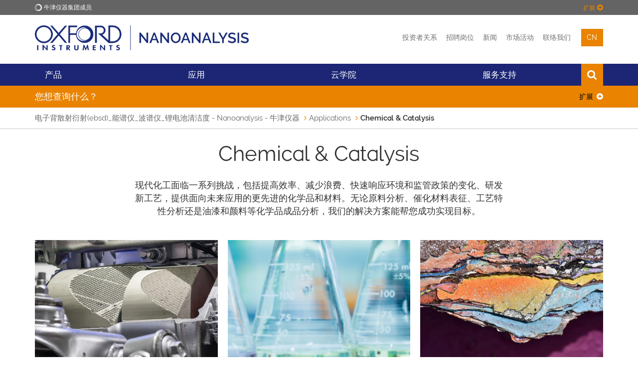

--- FILE ---
content_type: text/html; charset=UTF-8
request_url: https://nano.oxinst.cn/segments/chemical-catalysis
body_size: 16533
content:
<!DOCTYPE html>
<html lang="zh" itemscope itemtype="http://schema.org/WebPage">

<head>
    <meta charset="utf-8">
	<meta http-equiv="X-UA-Compatible" content="IE=edge">
	<meta name="viewport" content="width=device-width, initial-scale=1">
	<title>Chemical & Catalysis - Nanoanalysis - 牛津仪器</title>
	<meta name="description" content="">
	<link rel="canonical" href="https://nano.oxinst.cn/segments/chemical-catalysis" />
	<link rel="alternate" hreflang="en" href="https://nano.oxinst.com/segments/chemical-catalysis">

<link rel="alternate" hreflang="zh" href="https://nano.oxinst.cn/segments/chemical-catalysis">
<link rel="alternate" hreflang="ja" href="https://nano.oxinst.jp/segments/chemical-catalysis">
	<meta name="robots" content="index,follow">

	<!-- Favicons -->
    <link rel="apple-touch-icon" sizes="180x180" href="/apple-touch-icon.png">
    <link rel="icon" type="image/png" sizes="32x32" href="/favicon.png">
    <link rel="icon" type="image/png" sizes="32x32" href="/favicon-32x32.png">
    <link rel="icon" type="image/png" sizes="16x16" href="/favicon-16x16.png">
    <link rel="shortcut icon" type="image/x-icon" href="/favicon.png" />
    <link rel="manifest" href="/manifest.json">
    <link rel="mask-icon" href="/safari-pinned-tab.svg" color="#1c2674">
    <meta name="theme-color" content="#1c2674">

	<!--Fontawesome-->
	<link rel="stylesheet" href="https://cdnjs.cloudflare.com/ajax/libs/font-awesome/6.1.1/css/all.min.css" />


	<!-- Search Engine -->
	<meta name="image" content="https://nano.oxinst.cn//assets/uploads/social-defaults/oi-new-logo-social.png">
	
	<!-- OG:Google+ -->
	<meta itemprop="name" content="Chemical & Catalysis - Nanoanalysis - 牛津仪器" />
	<meta itemprop="description" content="" />
	<meta itemprop="image" content="https://nano.oxinst.cn//assets/uploads/social-defaults/oi-new-logo-social.png" />
	<meta property="og:image:secure_url" content="https://nano.oxinst.cn//assets/uploads/social-defaults/oi-new-logo-social.png"/>
	
	<!-- Twitter -->
	<meta name="twitter:card" content="summary_large_image" />
	<meta name="twitter:title" content="Chemical & Catalysis - Nanoanalysis - 牛津仪器" />
	<meta name="twitter:description" content="" />
	<meta name="twitter:site" content="@oxinst" />
	<meta name="twitter:creator" content="@OiNanoanalysis" />
	
	<!-- Twitter summary card with large image must be at least 280x150px -->
	<meta name="twitter:image" content="https://nano.oxinst.cn//assets/uploads/social-defaults/oi-new-logo-social.png" />
	<meta name="twitter:image:alt" content="Chemical & Catalysis" />
	
	<!-- OG:General -->
	<meta property="og:title" content="Chemical & Catalysis - Nanoanalysis - 牛津仪器" />
	<meta property="og:description" content="" />
	<meta property="og:url" content="https://nano.oxinst.cn/segments/chemical-catalysis" />
	<meta property="og:site_name" content="牛津仪器" />
	<meta property="og:type" content="website" />
	<meta property="og:image" content="https://nano.oxinst.cn//assets/uploads/social-defaults/oi-new-logo-social.png" />
	<meta property="og:locale" content="en_GB" />

	<script>
    function deferScripts(method) {
		if (window.OXI !== undefined) {
			method();
		} else {
			setTimeout(function() { deferScripts(method) }, 50);
		}
	}
    </script>

	
	
	
	<!-- Start cookieyes banner -->
	<script id="cookieyes" type="text/javascript" src="https://cdn-cookieyes.com/client_data/399c4fc3c43b7add7644945c/script.js"></script>
	<!-- End cookieyes banner -->
	

	<!-- Rich Snippet -->
	

	<!-- Required for Analytics -->
	<meta property="fb:app_id" content="865468083613925" />

	

	<!-- IE9 Detection -->
	<script>
		if(navigator.userAgent.indexOf('MSIE 9.0') !== -1) {
			document.querySelector('html').className = document.querySelector('html').className + " ie9";
		}
	</script>

	<!-- Crazy Egg -->
	<script type="text/javascript" src="//script.crazyegg.com/pages/scripts/0079/5936.js" async="async" ></script>
	

	<!-- Gator Leads -->
	
	<script data-cfasync='false' type='text/javascript' defer='' async='' src='https://t.gatorleads.co.uk/Scripts/ssl/544b728a-d79d-4385-855e-d7b85d08fd8c.js'></script>
	
	
	
	

	<!-- Spotler -->
	<script data-cfasync='false' type='text/javascript' defer='' async='' src='https://t.gatorleads.co.uk/Scripts/ssl/544b728a-d79d-4385-855e-d7b85d08fd8c.js'></script>

	<!-- Lead Forensics -->
	
	<!-- End Lead Forensics -->

	<!-- Bioz Script -->
	<script src="https://cdn.bioz.com/assets/bioz-w-api-6.0.min.js" defer=''></script>
	<!-- End Bioz Script -->

	<!-- Bioz Microbadge -->
	<link rel="stylesheet" href="https://cdn.bioz.com/assets/font-awesome-reg.css">
	<link rel="stylesheet" type="text/css" href="https://cdn.bioz.com/assets/tooltipster.css" />
	<link rel="stylesheet" type="text/css" href="https://cdn.bioz.com/assets/tooltipster-theme2.css" />
	<script src="https://cdn.bioz.com/assets/bioz-w-api-2.5.min.js" defer=''></script>
	<link rel="stylesheet" href="https://cdn.bioz.com/assets/v_widget-2.5.css">
	<script src="https://cdn.bioz.com/assets/v_widget-2.5.oxford_instruments.js" defer=''></script>
	<script type="text/javascript" src="https://cdn.bioz.com/assets/tooltipster.js" defer=''></script>
	<script>
		var _type = "commercial";
		var _company = "1134";
		var _vendor = "Oxford Instruments";
		var _vendor_partner_color = "#1c2674";
		var _form_url = "https://back-badge-8.bioz.com";
		var _key = "";
		var _form_mobile = false;
	</script>
	<!-- End Bioz Microbadge Script -->

	<!-- PRELOAD FONT FOR PAGESPEED INSIGHTS -->
	<link rel="preload" href="/assets/template/fonts/oxford-sans-bold.woff2" as="font" type="font/woff2" crossorigin>
	
	<!-- Main CSS -->
    <link href="/assets/template/css/main.css?v=2.99992" rel="stylesheet" type="text/css">
	<style>
	.hotspots .fa-external-link {
		display: none;
	}
	</style>
	
	<style>
		.bg-color-oiblue-seventy {
			background: #5b6399;
		}
	</style>
	<!-- Twitter/X Logo -->
	<style>
		.fa.fa-twitter{
			font-family:sans-serif;
		}
		.fa.fa-twitter::before{
			content:'\1D54F';
			font-size:1.2em;
		}
	</style>

	

	<!-- Include css files split if IE9 or below -->
	<!--[if IE]>
    <link href="/assets/template/css/main-ie9.0.css?v=1.0" rel="stylesheet" type="text/css">
    <link href="/assets/template/css/main-ie9.1.css?v=1.0" rel="stylesheet" type="text/css">
	<![endif]-->
    <!-- HTML5 shim and Respond.js for IE8 support of HTML5 elements and media queries -->
    <!--[if lt IE 9]>
      <script src="https://oss.maxcdn.com/html5shiv/3.7.2/html5shiv.min.js"></script>
      <script src="https://oss.maxcdn.com/respond/1.4.2/respond.min.js"></script>
    <![endif]-->

	
	<!-- Baidu tracking -->
	<script>
	//  nano.oxinst.cn
var _hmt = _hmt || [];
(function() {
  var hm = document.createElement("script");
  hm.src = "https://hm.baidu.com/hm.js?0e420fc59914efa302ceba8bcdc89a81";
  var s = document.getElementsByTagName("script")[0]; 
  s.parentNode.insertBefore(hm, s);
})();
	</script>

	<script>
	(function(){
	var bp = document.createElement('script');
	var curProtocol = window.location.protocol.split(':')[0];
	if (curProtocol === 'https') {
	bp.src = 'https://zz.bdstatic.com/linksubmit/push.js';
	}
	else {
	bp.src = 'http://push.zhanzhang.baidu.com/push.js';
	}
	var s = document.getElementsByTagName("script")[0];
	s.parentNode.insertBefore(bp, s);
	})();
	</script>
	<!-- End Baidu tracking -->
	

	

</head>

<body>


<!-- Lead Forensics -->
  
<!-- End Lead Forensics -->



<div class="full-width bg-color-epislon">
    <div class="container">
        <div class="top-menu ">
            <img src="/assets/uploads/business-logos/oi-white-o-small.png" class="logo" alt="牛津仪器">
            <span class="text">牛津仪器集团成员</span>
			<div class="expand-toggler color-beta" >
				<span class="text">扩展</span>
				 <i class="fa fa-plus-circle"></i>
			</div>
			<div class="expand-toggler color-beta" style="display:none;">
				<span class="text">Collapse</span>
				 <i class="fa fa-minus-circle"></i>
			</div>
        </div>
        <div class="top-menu-expandown  clearfix">
            <div class="col-sm-2">
                <a href="https://www.oxinst.cn/" class="top-menu-item">
                    <div class="t-outer t-onehundred">
                        <div class="t-inner">
                            <i class="fa fa-home"></i>
                            <span class="text">牛津仪器</span>
                        </div>
                    </div>
                </a>
            </div>
            <div class="col-sm-2">
                <a href="https://www.oxinst.cn/applications/" class="top-menu-item">
                    <div class="t-outer t-onehundred">
                        <div class="t-inner">
                            <i class="fa fa-qrcode"></i>
                            <span class="text">应用</span>
                        </div>
                    </div>
                </a>
            </div>
            <div class="col-sm-2">
                <a href="https://www.oxinst.cn/products" class="top-menu-item">
                    <div class="t-outer t-onehundred">
                        <div class="t-inner">
                            <i class="fa fa-star-o"></i>
                            <span class="text">产品</span>
                        </div>
                    </div>
                </a>
            </div>
            <div class="col-sm-2">
                <a href="https://www.oxinst.cn/products/news/?group_site=1" class="top-menu-item">
                    <div class="t-outer t-onehundred">
                        <div class="t-inner">
                            <i class="fa fa-newspaper-o"></i>
                            <span class="text">新闻</span>
                        </div>
                    </div>
                </a>
            </div>
            <div class="col-sm-2">
                <a href="https://www.oxinst.cn/events/?group_site=1" class="top-menu-item">
                    <div class="t-outer t-onehundred">
                        <div class="t-inner">
                            <i class="fa fa-calendar-o"></i>
                            <span class="text">市场活动</span>
                        </div>
                    </div>
                </a>
            </div>
            <div class="col-sm-2">
                <a href="https://www.oxinst.cn/service-and-support" class="top-menu-item">
                    <div class="t-outer t-onehundred">
                        <div class="t-inner">
                            <i class="fa fa-phone"></i>
                            <span class="text">联络我们</span>
                        </div>
                    </div>
                </a>
            </div>
        </div>
    </div>
</div>
<div class="full-width bg-color-white tight-padding header">
    <div class="container">
        <div class="row">
            <div class="col-xs-6 col-sm-5">
                <a href="https://nano.oxinst.cn/" id="site-start">
					<div class="logo-wrapper">
					<img src="/assets/uploads/business-logos/oi-nano-cn-logo.png" class="img-responsive logo" alt="Nanoanalysis">
					</div>
				</a>
            </div>
            <div class="col-xs-6 col-sm-7">
                <div class="menu text-right">
					
					<a href="https://www.oxinst.com/investors-hub">投资者关系</a><!---->
					<a href="https://www.oxinst.com/careers">招聘岗位</a><!---->
					<!---->
					<a href="https://www.oxinst.cn/products/news/?search=true&searchTerm=&business=nanoanalysis">新闻
   					</a><!---->
					<a href="https://www.oxinst.cn/events/?search=true&searchTerm=&business=nanoanalysis">市场活动</a><!---->
					<a href="https://nano.oxinst.cn/support/">联络我们</a><!---->
					<div class="dropdown language" >
	<button class="dropdown-toggle" type="button" data-toggle="dropdown" aria-haspopup="true" aria-expanded="true">
		cn
	</button>
	<ul class="dropdown-menu">
		
			
<li><a href="https://nano.oxinst.com/segments/chemical-catalysis">en</a></li>


	


<li><a href="https://nano.oxinst.jp/segments/chemical-catalysis">jp</a></li>

		
	</ul>
</div><!---->
					<a href="https://www.oxinst.cn/quote-list" class="hidden quote-list-wrapper" aria-label="View Quote List"><div class="js-quote-list-count quote-list-count"><span class="count"></span><i class="fa fa-list-alt"></i></div></a>
				</div>
            </div>
        </div>
    </div>
</div>
<div class="full-width bg-color-alpha">
    <div class="container">
        <div class="mobile-menu clearfix">
            <a href="https://nano.oxinst.cn/" class="mobile-menu-logo" aria-label="Oxford Instruments logo">
                <img src="/assets/template/images/logos/OI_Unboxed_White.png" alt="牛津仪器">
            </a>
            <div class="mobile-menu-toggle">
                <span class="icon-bar icon-bar-1"></span>
                <span class="icon-bar icon-bar-2"></span>
                <span class="icon-bar icon-bar-3"></span>
            </div>
            <div class="mobile-menu-item search"><i class="fa fa-search"></i></div>
			<div class="mobile-menu-item dropdown language" >
	<button class="dropdown-toggle" type="button" data-toggle="dropdown" aria-haspopup="true" aria-expanded="true">
		cn
	</button>
	<ul class="dropdown-menu">
		
			
<li><a href="https://nano.oxinst.com/segments/chemical-catalysis">en</a></li>


	


<li><a href="https://nano.oxinst.jp/segments/chemical-catalysis">jp</a></li>

		
	</ul>
</div>
		    <div class="mobile-menu-item quote-list hidden"><a href="https://www.oxinst.cn/quote-list" aria-label="View Quote List"><div class="js-quote-list-count quote-list-count"><span class="count"></span><i class="fa fa-list-alt"></i></div></a></div>
            <div class="mobile-menu-search-bar">
                <form method="get" action="https://www.oxinst.cn/search-results">
					<input type="text" class="form-control main-menu-search-input" title="搜索文本" name="search" placeholder="搜索文本">
					<input type="hidden" name="businesses" value="nanoanalysis">
				</form>
            </div>
        </div>
        <div class="mobile-sub-menu bg-color-gamma clearfix">
            <div class="mobile-sub-menu-links">
                <a href="https://www.oxinst.com/investors-hub" class="link">
                    <i class="fa fa-angle-right"></i>
                    <span class="text">投资者关系</span>
                </a>
				<a href="https://www.oxinst.com/careers"><i class="fa fa-angle-right"></i><span class="text">招聘岗位</span></a>
            </div>
        </div>
        <div class="main-menu" id="nano-cn-menu">

			<div class="menu-item has-sub ">
	
		<a href="https://nano.oxinst.cn/products/" class="menu-link">产品</a>
	
	<div class="mega-menu bg-color-alpha cols-4 shut">
		<div class="mega-menu-column">
	<div class="mega-menu-items">
		<div class="column-title">SEM</div>
		<div class="column-sub-title">硬件</div><a href="https://nano.oxinst.cn/bex" class="column-light-heading-link" target="_self">BEX</a><a href="https://nano.oxinst.cn/unity" class="mega-menu-item" target="_self">Unity</a><a href="https://nano.oxinst.cn/campaigns/product/eds-for-sem-and-fib" class="column-light-heading-link" target="_self">EDS</a><a href="https://nano.oxinst.cn/ultim-max-infinity" class="mega-menu-item" target="_self">Ultim Max Infinity</a><a href="https://nano.oxinst.cn/ultim-extreme-infinity" class="mega-menu-item" target="_self">Ultim Extreme Infinity</a><a href="https://nano.oxinst.cn/products/xplore" class="mega-menu-item" target="_self">Xplore for SEM</a><a href="https://nano.oxinst.cn/xplorecompact-for-ttm" class="mega-menu-item" target="_self">Xplore for TTM</a><a href="https://nano.oxinst.cn/EBSD" class="column-light-heading-link" target="_self">EBSD</a><a href="https://nano.oxinst.cn/symmetry-s3" class="mega-menu-item" target="_self">Symmetry S3</a><a href="https://nano.oxinst.cn/C-Nano-plus" class="mega-menu-item" target="_self">C-Nano+</a><a href="https://nano.oxinst.cn/C-Swift-plus" class="mega-menu-item" target="_self">C-Swift+</a><a href="https://nano.oxinst.cn/products/wds/" class="column-light-heading-link" target="_self">WDS</a><a href="https://nano.oxinst.cn/wave" class="mega-menu-item" target="_self">Wave</a>
	</div>
</div><div class="mega-menu-column">
	<div class="mega-menu-items">
		<div class="column-title">SEM</div>
		<div class="column-sub-title">软件</div><a href="https://nano.oxinst.cn/bex" class="column-light-heading-link" target="_self">BEX</a><a href="https://nano.oxinst.cn/unity" class="mega-menu-item" target="_self">Unity</a><a href="https://nano.oxinst.cn/campaigns/product/eds-for-sem-and-fib" class="column-light-heading-link" target="_self">EDS</a><a href="https://nano.oxinst.cn/products/azteclive" class="mega-menu-item" target="_self">AZtecLive</a><a href="https://nano.oxinst.cn/products/aztecliveone" class="mega-menu-item" target="_self">AZtecLiveOne</a><a href="" class="mega-menu-item" target="_self">AZtecFeature</a><a href="https://nano.oxinst.cn/products/aztec/layerprobe" class="mega-menu-item" target="_self">AZtec LayerProbe</a><a href="https://nano.oxinst.cn/EBSD" class="column-light-heading-link" target="_self">EBSD</a><a href="https://nano.oxinst.cn/azteccrystal-renew" class="mega-menu-item" target="_self">AZtecCrystal</a><a href="https://nano.oxinst.cn/products/aztec/aztechkl" class="mega-menu-item" target="_self">AZtecHKL</a><a href="https://nano.oxinst.cn/products/aztec/aztecsynergy" class="mega-menu-item" target="_self">AZtecSynergy</a><a href="https://nano.oxinst.cn/products/wds/" class="column-light-heading-link" target="_self">WDS</a><a href="https://nano.oxinst.cn/aztecwave" class="mega-menu-item" target="_self">AZtecWave</a>
	</div>
</div><div class="mega-menu-column">
	<div class="mega-menu-items">
		<div class="column-title">FIB-SEM</div>
		<div class="column-sub-title">Nanomanipulators</div><a href="https://nano.oxinst.cn/nanomanipulators" class="column-light-heading-link" target="_self">OmniProbe</a><a href="https://nano.oxinst.cn/products/nanomanipulation/cryo-lift-out" class="mega-menu-item" target="_self">OmniProbe Cryo</a><div class="column-sub-title">软件</div><a href="https://nano.oxinst.cn/products/aztec/aztec3d" class="mega-menu-item" target="_self">AZtec3D</a><a href="https://nano.oxinst.cn/aztecfeature" class="mega-menu-item" target="_self">AZtecFeature</a><a href="https://nano.oxinst.cn/products/aztec/layerprobe" class="mega-menu-item" target="_self">AZtec LayerProbe</a><div class="column-title">TEM</div><div class="column-sub-title">Hardware</div><a href="https://nano.oxinst.cn/campaigns/product/eds-for-tem" class="column-light-heading-link" target="_self">EDS</a><a href="https://nano.oxinst.cn/product/aztectem" class="mega-menu-item" target="_self">Ultim Max</a><a href="https://nano.oxinst.cn/campaigns/product/xplore-30" class="mega-menu-item" target="_self">Xplore</a><div class="column-light-heading-link">Imaging</div><div class="column-sub-title">软件</div><a href="https://nano.oxinst.cn/products/aztec/aztectem" class="mega-menu-item" target="_self">AZtecTEM</a>
	</div>
</div><div class="mega-menu-column">
	<div class="mega-menu-items">
		<div class="column-title">Application Specific Software</div>
		<a href="https://nano.oxinst.cn/products/aztec/aztecam" class="mega-menu-item" target="_self">Additive manufacturing</a><a href="https://nano.oxinst.cn/products/aztec/aztecmineral" class="mega-menu-item" target="_self">Automated mineralogy</a><a href="https://nano.oxinst.cn/aztecbattery" class="mega-menu-item" target="_self">Battery materials</a><a href="https://nano.oxinst.cn/relate" class="mega-menu-item" target="_self">Correlative microscopy</a><a href="https://nano.oxinst.cn/products/aztec/aztecgsr" class="mega-menu-item" target="_self">Gunshot residue</a><a href="https://nano.oxinst.cn/products/aztec/aztecsteel" class="mega-menu-item" target="_self">Non-metallic inclusions</a><a href="https://nano.oxinst.cn/aztecpharma" class="mega-menu-item" target="_self">Pharma applications</a><a href="" class="mega-menu-item" target="_self">Technical cleanliness</a>
	</div>
</div>
	</div>
</div>
<span class="hidden-xs">&nbsp;</span><div class="menu-item has-sub ">
	
		<a href="https://nano.oxinst.cn/application-detail/all" class="menu-link">应用</a>
	
	<div class="mega-menu bg-color-alpha cols-4 shut">
		<div class="mega-menu-column">
	<div class="mega-menu-items">
		
		<a href="https://nano.oxinst.cn/application-detail/advanced-manufacturing/" class="mega-menu-item" target="">先进制造业</a><a href="https://nano.oxinst.cn/application-detail/agriculture-and-food/" class="mega-menu-item" target="">农业及食品</a><a href="https://nano.oxinst.cn/application-detail/automotive-and-aerospace/" class="mega-menu-item" target="">汽车与航天</a>
	</div>
</div><div class="mega-menu-column">
	<div class="mega-menu-items">
		
		<a href="https://nano.oxinst.cn/application-detail/bio-imaging-and-life-science/" class="mega-menu-item" target="">生物成像与生命科学</a><a href="https://nano.oxinst.cn/application-detail/chemicals-and-catalysis/" class="mega-menu-item" target="">化学与催化</a><a href="https://nano.oxinst.cn/application-detail/energy-generation-and-storage/" class="mega-menu-item" target="">能源生产与储存</a>
	</div>
</div><div class="mega-menu-column">
	<div class="mega-menu-items">
		
		<a href="https://nano.oxinst.cn/application-detail/forensics-and-environment/" class="mega-menu-item" target="">取证与环境</a><a href="https://nano.oxinst.cn/application-detail/geology-petrology-and-mining/" class="mega-menu-item" target="">地质、岩石学和采矿</a><a href="https://nano.oxinst.cn/application-detail/metals-alloys-composites-and-ceramics/" class="mega-menu-item" target="">金属、合金、复合材料与陶瓷</a>
	</div>
</div><div class="mega-menu-column">
	<div class="mega-menu-items">
		
		<a href="https://nano.oxinst.cn/application-detail/pharma/" class="mega-menu-item" target="">制药</a><a href="https://nano.oxinst.cn/application-detail/polymers/" class="mega-menu-item" target="">聚合物</a><a href="https://nano.oxinst.cn/application-detail/semiconductors-microelectronics-and-data-storage/" class="mega-menu-item" target="">半导体、微电子与数据存储</a>
	</div>
</div>
	</div>
</div>
<span class="hidden-xs">&nbsp;</span><div class="menu-item has-sub ">
	
		<a href="https://nano.oxinst.cn/library/" class="menu-link">云学院</a>
	
	<div class="mega-menu bg-color-alpha cols-2 shut">
		<div class="mega-menu-column">
	<div class="mega-menu-items">
		<div class="column-title">资料文档</div>
		<a href="https://nano.oxinst.cn/library/app-note-library/" class="mega-menu-item" target="_self">应用报告</a><a href="https://nano.oxinst.cn/library/product-brochures" class="mega-menu-item" target="_self">产品手册</a><a href="https://nano.oxinst.cn/library/blog/" class="mega-menu-item" target="_self">Blog</a><a href="https://nano.oxinst.cn/discover-the-beauty-of-the-micro" class="mega-menu-item" target="_self">发现微观之美Gallery</a>
	</div>
</div><div class="mega-menu-column">
	<div class="mega-menu-items">
		<div class="column-title">视频</div>
		<a href="https://www.oxinst.com/webinars/" class="mega-menu-item" target="">网络课堂</a>
	</div>
</div>
	</div>
</div>
<span class="hidden-xs">&nbsp;</span><div class="menu-item has-sub ">
	
		<a href="https://nano.oxinst.cn/support/" class="menu-link">服务支持</a>
	
	<div class="mega-menu bg-color-alpha cols-3 shut">
		<div class="mega-menu-column">
	<div class="mega-menu-items">
		<div class="column-title">纳米分析技术支持</div>
		<a href="https://nano.oxinst.cn/support/maintenance-and-support" class="mega-menu-item" target="">设备维护及检修</a><a href="https://nano.oxinst.cn/support/consultancy-and-application-support" class="mega-menu-item" target="">咨询服务及应用支持</a><a href="https://nano.oxinst.cn/support/liveassist" class="mega-menu-item" target="">LiveAssist</a>
	</div>
</div><div class="mega-menu-column">
	<div class="mega-menu-items">
		<div class="column-title">培训</div>
		<a href="https://nano.oxinst.cn/support/training/" class="mega-menu-item" target="">培训</a>
	</div>
</div><div class="mega-menu-column">
	<div class="mega-menu-items">
		<div class="column-title">耗材</div>
		<a href="http://www.microscopyconsumables.com/" class="mega-menu-item" target="">OmniProbe Consumables</a><a href="http://www.51haocai.cn/" class="mega-menu-item" target="">电镜耗材</a>
	</div>
</div>
	</div>
</div>
<span class="hidden-xs">&nbsp;</span>
			<div class="main-menu-search">
				<form method="get" action="https://www.oxinst.cn/search-results">
					<input type="text" class="form-control main-menu-search-input" title="搜索文本" name="search" placeholder="搜索文本">
					<input type="hidden" name="businesses" value="nanoanalysis">
					<button type="submit" class="main-menu-search-submit" title="搜索文本"><i class="fa fa-search"></i></button>
				</form>
				<div class="main-menu-search-close">
					<span class="icon-bar icon-bar-1"></span>
					<span class="icon-bar icon-bar-2"> </span>
				</div>
			</div>
			<div class="menu-item search"><i class="fa fa-search"></i></div>
			<div class="menu-item visible-xs">
				<a href="https://www.oxinst.cn/products/news/?search=true&searchTerm=&business=nanoanalysis" class="menu-link">新闻</a>
            </div>
			<div class="menu-item visible-xs">
				<a href="https://www.oxinst.cn/events/?search=true&searchTerm=&business=nanoanalysis" class="menu-link">市场活动</a>
            </div>
			
			<div class="menu-item visible-xs">
				<a href="https://nano.oxinst.cn/support/" class="menu-link">联络我们</a>
            </div>
			

			
			<div class="menu-item visible-xs">
				<a href="https://www.oxinst.cn/ecommerce" class="menu-link">在线商城</a>
            </div>
			


			<div class="stretch"></div>
        </div>
    </div>
</div>
<div class="full-width tight-padding bg-color-beta">
    <div class="container">
		<div class="search-bar expandable fuelux ">
    <div class="title">
		<span class="title-text color-white">您想查询什么？</span>
		<div class="expand-toggler">
			<span class="text color-black">扩展</span>
			 <i class="fa fa-plus-circle color-white"></i>
		</div>
		<div class="expand-toggler" style="display:none;">
			<span class="text color-black">Collapse</span>
			 <i class="fa fa-minus-circle color-white"></i>
		</div>
	</div>
    <form method="get" action="https://www.oxinst.cn/search-results" class="generic-search-form">
        <div class="row">
            <div class="form-group col-sm-12">
                <div class="input-group">
                    <input type="text" class="form-control" name="search" placeholder="按关键字搜索">
                    <span class="input-group-addon"><i class="fa fa-search"></i></span>
                </div>
            </div>
			<div class="form-group col-sm-5">
				<div class="btn-group selectlist" data-resize="auto" data-initialize="selectlist" id="businesses">
				  <button class="btn dropdown-toggle" data-toggle="dropdown" type="button">
					<span class="selected-label">&nbsp;</span>
					<i class="fa fa-angle-down pull-right"></i>
					<span class="sr-only">Toggle Dropdown</span>
				  </button>
				  <ul class="dropdown-menu">
					  <li data-value="any"><a href="#">业务部门（任意）</a></li>
					  <li data-value="andor" ><a href="#">Andor</a></li><li data-value="asylum" ><a href="#">Asylum Research</a></li><li data-value="ebsd" ><a href="#">EBSD</a></li><li data-value="bitplane" ><a href="#">Imaris</a></li><li data-value="magres" ><a href="#">Magnetic Resonance</a></li><li data-value="nanoanalysis" data-selected="true"><a href="#">NanoAnalysis</a></li><li data-value="nanoindentation" ><a href="#">NanoIndentation</a></li><li data-value="nanoscience" ><a href="#">NanoScience</a></li><li data-value="plasma-technology" ><a href="#">Plasma Technology</a></li><li data-value="raman" ><a href="#">Raman</a></li><li data-value="x-ray-technology" ><a href="#">X-Ray Technology</a></li>
				  </ul>
				  <input class="hidden hidden-field" name="businesses" readonly="readonly" type="text"/>
				</div>
			</div>
			<div class="form-group col-sm-5">
				<div class="btn-group selectlist" data-resize="auto" data-initialize="selectlist" id="applications">
				  <button class="btn dropdown-toggle" data-toggle="dropdown" type="button">
					<span class="selected-label">&nbsp;</span>
					<i class="fa fa-angle-down pull-right"></i>
					<span class="sr-only">Toggle Dropdown</span>
				  </button>
				  <ul class="dropdown-menu">
					  <li data-value="any"><a href="#">应用（任意）</a></li>
					  <li data-value="Electronics & Semiconductor Packaging"><a href="#">Electronics & Semiconductor Packaging</a></li><li data-value="medical-applications-of-xrays"><a href="#">Medical Applications of X-rays</a></li><li data-value="industrial-x-ray-inspection"><a href="#">Industrial X-ray Inspection</a></li><li data-value="x-ray-fluorescence-applications"><a href="#">X-ray Fluorescence Applications</a></li><li data-value="xrf-thickness-measurement"><a href="#">XRF Thickness Measurement</a></li><li data-value="x-ray-diffraction-analysis"><a href="#">X-ray Diffraction Analysis</a></li><li data-value="electronics-x-ray-inspection"><a href="#">Electronics X-ray Inspection</a></li><li data-value="piezo-and-ferroelectrics"><a href="#">Piezo and Ferroelectrics</a></li><li data-value="graphene-and-2d-materials"><a href="#">Graphene and 2D Materials</a></li><li data-value="biomolecules-membranes-and-assemblies"><a href="#">Biomolecules, Membranes, and Assemblies</a></li><li data-value="cells-and-tissues"><a href="#">Cells and Tissues</a></li><li data-value="biomaterials"><a href="#">Biomaterials</a></li><li data-value="food-science"><a href="#">Food Science</a></li><li data-value="solar-photovoltaics-and-thermoelectrics"><a href="#">Solar, Photovoltaics, and Thermoelectrics</a></li><li data-value="semiconductors-and-microelectronics"><a href="#">Semiconductors and Microelectronics</a></li><li data-value="magnetics-and-data-storage"><a href="#">Magnetics and Data Storage</a></li><li data-value="nanomechanical-characterization"><a href="#">Nanomechanical Characterization</a></li><li data-value="nanoelectrical-characterization"><a href="#">Nanoelectrical Characterization</a></li><li data-value="force-measurements"><a href="#">Force Measurements</a></li><li data-value="tribology"><a href="#">Tribology</a></li><li data-value="development-of-custom-afm-instrumentation"><a href="#">Development of Custom AFM Instrumentation</a></li><li data-value="bacteria"><a href="#">Bacteria</a></li><li data-value="cell-biology"><a href="#">Cell Biology</a></li><li data-value="cell-migration"><a href="#">Cell Migration</a></li><li data-value="genotoxicity"><a href="#">Genotoxicity</a></li><li data-value="in-vitro"><a href="#">In-vitro</a></li><li data-value="large-model-organisms"><a href="#">Large Model Organisms</a></li><li data-value="microscopy-development"><a href="#">Microscopy Development</a></li><li data-value="mitosis-meiosis"><a href="#">Mitosis Meiosis</a></li><li data-value="neurobiology"><a href="#">Neurobiology</a></li><li data-value="plant-research"><a href="#">Plant Research</a></li><li data-value="stem-cell-organoids-organogenesis"><a href="#">Stem Cell / Organoids / Organogenesis</a></li><li data-value="tissue-culture"><a href="#">Tissue Culture</a></li><li data-value="vascular-research"><a href="#">Vascular Research</a></li><li data-value="viruses"><a href="#">Viruses</a></li><li data-value="whole-organ"><a href="#">Whole Organ</a></li><li data-value="yeast-and-fungus"><a href="#">Yeast and Fungus</a></li><li data-value="fluid-studies"><a href="#">Fluid Studies</a></li><li data-value="combustion-studies"><a href="#">Combustion Studies</a></li><li data-value="archaeology"><a href="#">Archaeology</a></li><li data-value="stand-off-chemical-sensing"><a href="#">Stand-off Chemical Sensing</a></li><li data-value="security-and-surveillance"><a href="#">Security and Surveillance</a></li><li data-value="plasma-studies"><a href="#">Plasma Studies</a></li><li data-value="beam-profiling-imag"><a href="#">Beam Profiling</a></li><li data-value="light-source-characterisation"><a href="#">Light Source Characterisation</a></li><li data-value="photophysics-and-photochemistry"><a href="#">Photophysics and Photochemistry</a></li><li data-value="reactions-and-catalysis"><a href="#">Reactions and Catalysis</a></li><li data-value="chemical-characterisation"><a href="#">Chemical Characterisation</a></li><li data-value="mining"><a href="#">Mining</a></li><li data-value="geology"><a href="#">Geology</a></li><li data-value="petrochemical"><a href="#">Petrochemical</a></li><li data-value="metals-alloys-composites-and-ceramics"><a href="#">Metals, Alloys, Composites and Ceramics</a></li><li data-value="nanomaterials-and-nanostructures"><a href="#">Nanomaterials and Nanostructures</a></li><li data-value="development-of-semicon-light-sources"><a href="#">Development of Semicon Light Sources</a></li><li data-value="semiconductor-defect-analysis"><a href="#">Semiconductor Defect Analysis</a></li><li data-value="solar-photovoltaics"><a href="#">Solar / Photovoltaics</a></li><li data-value="battery-wind-wave"><a href="#">Battery / Wind / Wave</a></li><li data-value="energy-generation-and-storage"><a href="#">Energy Generation and Storage</a></li><li data-value="quantum-gases"><a href="#">Quantum Gases</a></li><li data-value="quantum-entanglement-research"><a href="#">Quantum Entanglement Research</a></li><li data-value="quantum-computing"><a href="#">Quantum Computing</a></li><li data-value="quantum-encryption"><a href="#">Quantum Encryption</a></li><li data-value="solid-dosage-form-qc"><a href="#">Solid Dosage Form QC</a></li><li data-value="drug-discovery"><a href="#">Drug Discovery</a></li><li data-value="drug-safety-efficacy"><a href="#">Drug Safety / Efficacy</a></li><li data-value="preclinical"><a href="#">Preclinical</a></li><li data-value="cameras-for-microscopes"><a href="#">Cameras for Microscopes</a></li><li data-value="biomedical-engineering"><a href="#">Biomedical Engineering</a></li><li data-value="eye-ophthalmology"><a href="#">Eye / Ophthalmology</a></li><li data-value="developmental-biology"><a href="#">Developmental Biology</a></li><li data-value="tissue-slice-preps"><a href="#">Tissue Slice Preps</a></li><li data-value="point-of-care-diagnosis"><a href="#">Point of Care Diagnosis</a></li><li data-value="cancer-diagnosis"><a href="#">Cancer Diagnosis</a></li><li data-value="surgical-cancer"><a href="#">Surgical Cancer</a></li><li data-value="disease-diagnosis"><a href="#">Disease Diagnosis</a></li><li data-value="bio-materials"><a href="#">Bio-Materials</a></li><li data-value="immunology"><a href="#">Immunology</a></li><li data-value="3d-4d-image-rendering"><a href="#">3D/4D Image Rendering</a></li><li data-value="object-segmentation-and-analysis"><a href="#">Object Segmentation and Analysis</a></li><li data-value="presentation-of-image-analysis-output"><a href="#">Presentation of Image Analysis Output</a></li><li data-value="near-earth-object"><a href="#">Near Earth Object</a></li><li data-value="space-debris-satellite-tracking"><a href="#">Space Debris / Satellite Tracking</a></li><li data-value="solar-studies"><a href="#">Solar Studies</a></li><li data-value="atmospheric-research"><a href="#">Atmospheric Research</a></li><li data-value="large-sky-survey"><a href="#">Large Sky Survey</a></li><li data-value="supernova-detection"><a href="#">Supernova Detection</a></li><li data-value="galaxy-characterisations"><a href="#">Galaxy Characterisations</a></li><li data-value="dark-energy-dark-matter-studies"><a href="#">Dark Energy / Dark Matter Studies</a></li><li data-value="high-time-resolution-astrophysics"><a href="#">High Time Resolution Astrophysics</a></li><li data-value="astroseismology"><a href="#">Astroseismology</a></li><li data-value="aurora-borealis"><a href="#">Aurora Borealis</a></li><li data-value="balloon-mission"><a href="#">Balloon Mission</a></li><li data-value="satellite-mission"><a href="#">Satellite Mission</a></li><li data-value="life-science-other"><a href="#">Life Science - Other</a></li><li data-value="end-point-detection-plasma-analysis"><a href="#">End Point Detection / Plasma Analysis</a></li><li data-value="cryogenics"><a href="#">Cryogenics</a></li><li data-value="170"><a href="#">Service Labs & Core Facilities</a></li><li data-value="Medical Devices & Implants"><a href="#">Medical Devices & Implants</a></li><li data-value="Agriculture & Food"><a href="#">Agriculture & Food</a></li><li data-value="Automotive/Aerospace & Transport"><a href="#">Automotive/Aerospace & Transport</a></li><li data-value="Automotive/Aerospace & Transport"><a href="#">Automotive/Aerospace & Transport</a></li><li data-value="Batteries & Fuel Cells"><a href="#">Batteries & Fuel Cells</a></li><li data-value="Bioimaging & Life Science"><a href="#">Bioimaging & Life Science</a></li><li data-value="Chemical/Catalysis"><a href="#">Chemical/Catalysis</a></li><li data-value="Data Storage"><a href="#">Data Storage</a></li><li data-value="Data Storage"><a href="#">Data Storage</a></li><li data-value="Energy Industry - Nuclear/Solar"><a href="#">Energy Industry - Nuclear/Solar</a></li><li data-value="Energy Industry - Nuclear/Solar"><a href="#">Energy Industry - Nuclear/Solar</a></li><li data-value="Environmental Science"><a href="#">Environmental Science</a></li><li data-value="Forensics"><a href="#">Forensics</a></li><li data-value="Geology/Petrology/Mining"><a href="#">Geology/Petrology/Mining</a></li><li data-value="Magnetics Ferro- & Piezo - electrics"><a href="#">Magnetics Ferro- & Piezo - electrics</a></li><li data-value="Pharma"><a href="#">Pharma</a></li><li data-value="Pharma"><a href="#">Pharma</a></li><li data-value="Photonics "><a href="#">Photonics </a></li><li data-value="Polymers"><a href="#">Polymers</a></li><li data-value="Quantum Technology"><a href="#">Quantum Technology</a></li><li data-value="Semiconductors & Nanotech Research"><a href="#">Semiconductors & Nanotech Research</a></li><li data-value="Service Labs & Core Facilities"><a href="#">Service Labs & Core Facilities</a></li><li data-value="Structural Materials: QC & FA"><a href="#">Structural Materials: QC & FA</a></li><li data-value="Structural Materials: R & D"><a href="#">Structural Materials: R & D</a></li><li data-value="x-ray-fluoroscopy-tomography-and-micro-ct"><a href="#">X 射线荧光检测法、X 线断层摄影术和微计算机断层扫描技术（Micro CT）</a></li><li data-value="counterfeit-pharmaceuticals"><a href="#">仿制药品</a></li><li data-value="characterisation-of-low-dimensional-structures"><a href="#">低维结构表征</a></li><li data-value="characterisation-of-catalyst-material"><a href="#">催化材料表征</a></li><li data-value="fabrication-and-characterisation-of-light-emitting-devices"><a href="#">光发射装置制造和表征</a></li><li data-value="optical-imaging-systems"><a href="#">光学成像系统</a></li><li data-value="research-into-agrochemicals"><a href="#">农用化学品与种子研究</a></li><li data-value="pharmaceutics"><a href="#">制药与化妆品</a></li><li data-value="fabrication"><a href="#">制造</a></li><li data-value="in-situ-observation-of-chemical-reactions"><a href="#">化学反应的原位观察</a></li><li data-value="measurement-of-chemical-and-molecular-composition"><a href="#">化学和分子组成的测量</a></li><li data-value="photovoltaics"><a href="#">半导体与光伏</a></li><li data-value="bio-remediation-of-contaminated-soils"><a href="#">受污染土壤的生物修复</a></li><li data-value="wear-particle-analysis-for-jet-engine-monitoring"><a href="#">喷气发动机的磨损颗粒分析</a></li><li data-value="geo-science"><a href="#">地质学</a></li><li data-value="additive-manufacturing"><a href="#">增材制造</a></li><li data-value="exoplanet-discovery"><a href="#">外行星发现</a></li><li data-value="atmospheric-and-deep-space-imaging"><a href="#">大气和深空成像</a></li><li data-value="solar-astronomy"><a href="#">太阳天文学</a></li><li data-value="solar-and-pv-technology"><a href="#">太阳能光伏技术</a></li><li data-value="solar-cell-electrical-and-structural-characterisation"><a href="#">太阳能电池的电学及结构表征</a></li><li data-value="failure-analysis"><a href="#">失效分析</a></li><li data-value="imaging-of-layered-polymer-structures-and-failure-analysis"><a href="#">层状聚合物结构的成像与失效分析</a></li><li data-value="determining-the-response-of-rocks-to-stress"><a href="#">岩石对压力反应的鉴定</a></li><li data-value="rock-core-analysis"><a href="#">岩芯分析</a></li><li data-value="process-mineralogy-and-chemical-analysis"><a href="#">工艺矿物学与化学分析</a></li><li data-value="technical-cleanliness-control"><a href="#">技术清洁度控制</a></li><li data-value="speckle-and-lucky-imaging"><a href="#">散斑和幸运成像</a></li><li data-value="mechanical-and-electrical-properties"><a href="#">机械及电学性能</a></li><li data-value="material-composition-and-structure"><a href="#">材料成分和结构</a></li><li data-value="materials-science"><a href="#">材料科学</a></li><li data-value="gunshot-residue-analysis"><a href="#">枪击残留物分析</a></li><li data-value="modular-optical-spectroscopy"><a href="#">模块化光学光谱</a></li><li data-value="modular-microspectroscopy"><a href="#">模块化显微光谱学</a></li><li data-value="fluorine-analysis"><a href="#">氟含量分析</a></li><li data-value="automotive-sensors"><a href="#">汽车传感器</a></li><li data-value="technical-cleanliness-in-automotive-manufacturing"><a href="#">汽车制造中的技术洁净度</a></li><li data-value="automotive-engines"><a href="#">汽车引擎</a></li><li data-value="forensics"><a href="#">法医学</a></li><li data-value="forensic-soil-analysis-and-other-trace-analysis"><a href="#">泥土取证分析和其他痕量分析</a></li><li data-value="coatings-and-thin-films"><a href="#">涂层与薄膜</a></li><li data-value="analysis-of-environmental-contaminants"><a href="#">环境污染物分析</a></li><li data-value="life-science"><a href="#">生命科学</a></li><li data-value="biomems-fabrication"><a href="#">生物微机电制造</a></li><li data-value="ev-technologies"><a href="#">电动汽车技术</a></li><li data-value="electron-microscopy"><a href="#">电子显微镜</a></li><li data-value="battery-technology"><a href="#">电池技术</a></li><li data-value="inspection-and-process-control"><a href="#">监测和过程控制</a></li><li data-value="2d-materials"><a href="#">石墨烯与碳纳米管等碳纳米材料</a></li><li data-value="asbestos-analysis"><a href="#">石棉分析</a></li><li data-value="nanomaterial-growth-and-characterisation"><a href="#">纳米材料生长和表征</a></li><li data-value="structural-materials-and-components"><a href="#">结构材料和部件</a></li><li data-value="archaeology-and-the-arts"><a href="#">考古与艺术</a></li><li data-value="polymers"><a href="#">聚合物</a></li><li data-value="measurement-of-polymer-and-polymer-phase-properties"><a href="#">聚合物和聚合物相属性的测定</a></li><li data-value="analysing-polymer-additives"><a href="#">聚合物添加剂分析</a></li><li data-value="materials-for-the-power-generation-industry"><a href="#">能源工业材料</a></li><li data-value="energy-storage"><a href="#">能量存储</a></li><li data-value="adaptive-optics"><a href="#">自适应光学</a></li><li data-value="fluorescence-microscopy"><a href="#">荧光显微镜</a></li><li data-value="dosage-form-characterisation"><a href="#">表征剂量</a></li><li data-value="quality-control-and-chemical-identification"><a href="#">质量控制与化学物质鉴定</a></li><li data-value="automotive-tyres"><a href="#">车用轮胎</a></li><li data-value="near-earth-objects-and-space-debris"><a href="#">近地物体及空间碎片</a></li><li data-value="rapid-analysis-of-illicit-substances"><a href="#">违禁物快速检测</a></li><li data-value="quantum-information-processing"><a href="#">量子信息处理</a></li><li data-value="quantum-optics"><a href="#">量子光学</a></li><li data-value="quantum-transport-measurement"><a href="#">量子输运测量</a></li><li data-value="metal-cleanliness"><a href="#">金属清洁度</a></li><li data-value="identification-of-contaminants-in-food-production-and-soil"><a href="#">食品和土壤中污染物的鉴定</a></li><li data-value="food-security"><a href="#">食品安全</a></li><li data-value="food-technology"><a href="#">食品工艺</a></li><li data-value="supply-chain-authenticity-in-food-production"><a href="#">食品生产中的供应链认证</a></li>
				  </ul>
				  <input class="hidden hidden-field" name="applications" readonly="readonly" type="text"/>
				</div>
			</div>
            <div class="col-sm-2 text-right">
                <button class="btn btn-large btn-full-width">发现</button>
            </div>
        </div>
    </form>
</div>
	</div>
</div>
<div class="full-width bg-color-white tight-padding breadcrumbs">
	<div class="container">
		<ol class="breadcrumb"><li><a href="https://nano.oxinst.cn/">电子背散射衍射(ebsd)_能谱仪_波谱仪_锂电池清洁度 - Nanoanalysis - 牛津仪器</a></li>
<li><a href="https://nano.oxinst.cn/applications/">Applications</a></li>
<li class="active">Chemical & Catalysis</li></ol>
	</div>
</div>
<div class="full-width section-padding text-center no-padding-bottom">
    <div class="container">
        <div class="row">
            <div class="col-md-8 col-md-offset-2 col-xs-12">
                <h1>Chemical & Catalysis</h1>
                <p>现代化工面临一系列挑战，包括提高效率、减少浪费、快速响应环境和监管政策的变化、研发新工艺，提供面向未来应用的更先进的化学品和材料。无论原料分析、催化材料表征、工艺特性分析还是油漆和颜料等化学品成品分析，我们的解决方案能帮您成功实现目标。</p>
            </div>
        </div>
    </div>
</div>


<div class="full-width section-padding">
    <div class="container">
        <div class="row">
            <div class="col-md-4 col-sm-6 col-xs-12">
    <a href="https://nano.oxinst.cn/applications/characterisation-of-catalyst-material" class="labelled-hover-image color-black">
        <div class="image lazy-image" style="background-image:url('/assets/components/phpthumbof/cache/Catalysts.471185b86d9e4e886f62e0b63944c88d.jpg');" data-src="/assets/components/phpthumbof/cache/Catalysts.bd17c5c18e9370c8ac6a69a449f23fb3.jpg">
            <div class="hoverlay">
                <div class="t-outer t-onehundred">
                    <div class="t-inner">
                        催化材料表征
                    </div>
                </div>
            </div>
        </div>
        <div class="h4" style="min-height:58px;">催化材料表征</div>
    </a>
</div><div class="col-md-4 col-sm-6 col-xs-12">
    <a href="https://nano.oxinst.cn/applications/in-situ-observation-of-chemical-reactions" class="labelled-hover-image color-black">
        <div class="image lazy-image" style="background-image:url('/assets/components/phpthumbof/cache/chemistry.ceef96b357fce81e82d236cde7093fcc.png');" data-src="/assets/components/phpthumbof/cache/chemistry.548003e1587a4bb25d20c4c21a57c82b.png">
            <div class="hoverlay">
                <div class="t-outer t-onehundred">
                    <div class="t-inner">
                        观察化学反应是了解所涉及过程的关键。
                    </div>
                </div>
            </div>
        </div>
        <div class="h4" style="min-height:58px;">化学反应的原位观察</div>
    </a>
</div><div class="col-md-4 col-sm-6 col-xs-12">
    <a href="https://nano.oxinst.cn/applications/quality-control-and-chemical-identification" class="labelled-hover-image color-black">
        <div class="image lazy-image" style="background-image:url('/assets/components/phpthumbof/cache/quality%20control%20chemical%20identification.2403f2bd31493bd692f30968e1eb1181.jpg');" data-src="/assets/components/phpthumbof/cache/quality%20control%20chemical%20identification.a18f33f9175292bd381718b3418232f6.jpg">
            <div class="hoverlay">
                <div class="t-outer t-onehundred">
                    <div class="t-inner">
                        通过化学与结构确保遵守标准和确定真伪。
                    </div>
                </div>
            </div>
        </div>
        <div class="h4" style="min-height:58px;">质量控制与化学物质鉴定</div>
    </a>
</div>
        </div>
    </div>
</div>




<div class="modal pdf-modal fade" id="pdf-viewer-modal" tabindex="-1" role="dialog" aria-hidden="false">
    <div class="modal-dialog">
        <div class="modal-content">
            <div class="modal-body">
                <button type="button" class="close" data-dismiss="modal" aria-label="Close"><i class="fa fa-times"></i></button>
				<a href="#" class="btn btn-open-pdf-new-tab" target="_blank">在新选项卡中打开</a>
                <div class="embed-responsive embed-responsive-pdf">

                </div>
            </div>
        </div>
    </div>
</div>
<div class="full-width bg-color-zeta large-padding footer">
    <div class="footer-tag stuck">
        <a href="#" class="footer-tag-item to-top" aria-label="scroll to top">
            <i class="fa fa-angle-up"></i>
        </a>
    </div>
    <div class="container">
		<div class="row">
			<div class="col-sm-3">
				<ul class="menu">
					<li><a href="https://www.oxinst.cn/corporate-content/copyright-statments">Copyright Statement</a></li>
					<li><a href="https://www.oxinst.com/investors/sustainability/">Sustainability</a></li>
					<li><a href="https://www.oxinst.cn/corporate-content/modern-slavery">Modern Slavery</a></li>
				</ul>
			</div>
			<div class="col-sm-3">
				<ul class="menu">
					<li><a href="https://www.oxinst.cn/corporate-content/gender-pay-report">Gender Pay Report</a></li>
					<li><a href="https://www.oxinst.cn/corporate-content/regulatory-information">Regulatory Information</a></li>
					<li><a href="">Terms & Conditions of Use</a></li>
				</ul>
			</div>
			<div class="col-sm-3">
				<ul class="menu">
					<li><a href="https://www.oxinst.cn/corporate-content/privacy">Privacy</a></li>
					<li><a href="https://www.oxinst.cn/corporate-content/disclaimer">Disclaimer</a></li>
					<li><a href="https://www.oxinst.cn/sitemap">Sitemap</a></li>
				</ul>
			</div>
			<div class="col-sm-2 col-sm-offset-1">
				<a href="https://www.oxinst.cn/">
					<img src="/assets/template/images/logos/OI_Unboxed_Blue.png" class="img-responsive logo" alt="牛津仪器">
				</a>
				
				
			</div>
		</div>
		<div class="row">
			<div class="col-sm-6">
			
				<p class="small">&copy; 牛津仪器 2025</p>
			</div>
			<div class="col-sm-6 text-right">
				<a href="https://www.miramar-group.co.uk" target="_blank" class="miramar">Website by Miramar Communications Ltd</a>
			</div>
		</div>
    </div>
</div>



<!--[if IE]>
    <script type="text/javascript" src="/assets/template/polyfills/sandpaper/EventHelpers.js"></script>
	<script type="text/javascript" src="/assets/template/polyfills/sandpaper/cssQuery-p.js"></script>
	<script type="text/javascript" src="/assets/template/polyfills/sandpaper/jcoglan.com/sylvester.js"></script>
	<script type="text/javascript" src="/assets/template/polyfills/sandpaper/cssSandpaper.js"></script>
<![endif]-->

<script>
	window.trans_first = "首先";
	window.trans_next = "下一个";
	window.trans_previous = "上一项";
	window.trans_last = "最后";
</script>

<!-- pid:6196 -->
<script src="/assets/template/scripts/app.js?v=1.29" data-cookieconsent="ignore"></script>


<!-- Investor Page - News iFrame -->



<!-- Wistia -->
<script src="//fast.wistia.com/embed/medias/j38ihh83m5.jsonp" async></script>
<script src="//fast.wistia.com/assets/external/E-v1.js" async></script>



<!-- GSAP -->
<script src="https://cdn.jsdelivr.net/npm/gsap@3.13.0/dist/gsap.min.js"></script>
<script src="https://cdn.jsdelivr.net/npm/gsap@3.13.0/dist/SplitText.min.js"></script>
<script src="https://cdn.jsdelivr.net/npm/gsap@3.13.0/dist/ScrollTrigger.min.js"></script>

<!--sub-nanoanalysis-cn-->
<script>

deferScripts(function(){
cookiesConfirmed();
});

function cookiesConfirmed() {
  console.log("Running analytical cookies");
  console.log("Running advertising cookies");
  
}
</script>

<!-- Functional JS -->


<script type="application/ld+json">
  {
	"@context" : "http://schema.org",
	  "@type" : "Corporation",
		"description": "Oxford Instruments plc is a leading provider of high technology products, systems and tools to the world's leading industrial companies and scientific research communities.",
		  "name" : "Oxford Instruments",
			"url" : "https://www.oxinst.com",
			  "logo": "https://www.oxinst.com/assets/template/images/logos/Logo_BS-blue_whitekey.png",
				"sameAs" : [
				  "https://www.facebook.com/oxinst",
				  "https://twitter.com/oxinst",
				  "https://www.linkedin.com/company/oxford-instruments",
				  "https://plus.google.com/+oxfordinstruments"
				]
  }
</script>



<center>
    <a href="https://beian.miit.gov.cn" target="_blank">沪ICP备17031777号-1</a>
    <a id="imgurl" href="https://218.242.124.22:8082/businessCheck/verifKey.do?showType=extShow&serial=9031000020180611173209000002616408-SAIC_SHOW_310000-2018053111215446378&signData=MEYCIQCX1s7SjgHEy+bV6AbSeXX8ii2KV/IWya+k5UO5QR6jOgIhAPb1K+mQL0ZMjKeu9MM0RXYhQ+YZC5QA/+jTsfQNzWjI" title="电子营业执照" target="_blank"><img src="https://www.oxinst.cn/assets/uploads/images/lz2.jpg"/></a>
    公安机关备案号31010402003473
</center>
<script id='chatLibScript' src='https://intelcc-user.icsoc.net/static/chat_lib/chat_lib.js?channelKey=553774ad4d240550b94c767086d6a235'></script>
<script>
var _hmt = _hmt || [];
(function() {
  var hm = document.createElement("script");
  hm.src = "https://hm.baidu.com/hm.js?ab6fda710afc1b1be51b57340000c630";
  var s = document.getElementsByTagName("script")[0];
  s.parentNode.insertBefore(hm, s);
})();
</script>

<!-- Baidu tracking -->
<script>
(function(){
var bp = document.createElement('script');
var curProtocol = window.location.protocol.split(':')[0];
if (curProtocol === 'https') {
bp.src = 'https://zz.bdstatic.com/linksubmit/push.js';
}
else {
bp.src = 'http://push.zhanzhang.baidu.com/push.js';
}
var s = document.getElementsByTagName("script")[0];
s.parentNode.insertBefore(bp, s);
})();
</script>

<!-- Baidu Raman tracking -->




<script src="https://cgtforms.com/oxfordinstruments_plasmalz/smartforms/ffd0b987-3a70-47dc-a854-7953bbeb15a7.js" type="text/javascript"></script>
<script>
	// only required if hidden fields need to be pre populated
	var formOptionsOverride = {};
	var formIds = [];
    //Create variable for the Referrer URL
	var getURL = window.location.href;        
	//Create variable for todays date
	var todayDate = new Date().toISOString().slice(0,10);
    
    function waitFor(checkingCallback, doneCallback) {
      var interval = setInterval(function () {
        if (checkingCallback()) {
          doneCallback();
          clearInterval(interval);
          interval = null;
        }
      }, 300);
    }

	document.querySelectorAll("[data-gator-form]").forEach(function (i) {
		var formId = i.getAttribute("data-gator-form");
		formIds.push(formId);
		
		// only required if hidden fields need to be pre populated
		formOptionsOverride[formId] = { 
		   prePopHiddenFields: true
        }
	});
	
	// combine the formOptionsOverride with _gf
	// this is only required if you want to pre-populate hidden fields
	var _gf = Object.assign({formOptionsOverride}, _gf || {});

	function getStateFieldDOM (id) {
		return document.querySelector(".gf__control--state_us--" + id);
	}

	// sets the options of the state dropdown depending on the country value provided. Also ensures the dropdown is shown or hidden
	function setDropdownOptionsForCountry(id, country) {
		var stateFieldName = "state_us";

		switch (country) {
			case "United States": {
				_gf.setField(id, stateFieldName, {options: ["Alabama", "Alaska", "Arizona", "Arkansas", "California", "Colorado", "Connecticut", "Delaware", "District of Columbia", "Florida", "Georgia", "Hawaii", "Idaho", "Illinois", "Indiana",  "Iowa", "Kansas", "Kentucky", "Louisiana", "Maine", "Maryland", "Massachusetts", "Michigan", "Minnesota", "Mississippi", "Missouri", "Montana", "Nebraska", "Nevada", "New Hampshire", "New Jersey", "New Mexico", "New York", "North Carolina", "North Dakota", "Ohio", "Oklahoma", "Oregon", "Pennsylvania", "Rhode Island", "South Carolina", "South Dakota", "Tennessee", "Texas", "Utah", "Vermont", "Virginia", "Washington", "West Virginia", "Wisconsin", "Wyoming"]});
				getStateFieldDOM(id).style.display = "block";
				break;
			}
			case "Germany": {
				_gf.setField(id, stateFieldName, {options: ["Baden-Württemberg","Bavaria","Berlin","Brandenburg","Bremen","Hamburg","Hesse","Lower Saxony","Mecklenburg-Vorpommern","﻿North Rhine-Westphalia","Rhineland-Palatinate","Saarland","Saxony","Saxony-Anhalt","Schleswig-Holstein","Thuringia"]});
				getStateFieldDOM(id).style.display = "block";
				break;
			}
			case "China": {
				_gf.setField(id, stateFieldName, {options: ["Anhui","Beijing","Chongqing","Fujian","Gansu","Guangdong","Guangxi","Guizhou","Hainan","Hebei","Heilongjiang","Henan","Hubei","Hunan","Inner Mongolia","Jiangsu","Jiangxi","Jilin","Liaoning","Qinghai","Shaanxi","Shandong","Shanghai","Shanxi","Sichuan","Tianjin","Xinjiang","Yunnan","Zhejiang"]});
				getStateFieldDOM(id).style.display = "block";
				break;
			}
			case "Canada": {
				_gf.setField(id, stateFieldName, {options: ["Alberta","British Columbia","Manitoba","New Brunswick","Newfoundland and Labrador","Northwest Territories","Nova Scotia","Nunavut","Ontario","Prince Edward Island","Quebec","Saskatchewan","Yukon"]});
				getStateFieldDOM(id).style.display = "block";
				break;
			}
			case "Japan": {
				_gf.setField(id, stateFieldName, {options: ["Akita","Aomori","Chiba","Ehime","Fukui","Fukuoka","Fukushima","Gifu","Gunma","Hiroshima","Hokkaido","Hyogo","Ibaragi","Ibaraki","Ishikawa","Iwate","Kagawa","Kagoshima","Kanagawa","Kochi","Kumamoto","Kyoto","Mie","Miyagi","Miyazaki","Nagano","Nagasaki","Nara","Niigata","Oita","Okinawa","Osaka","Saga","Saitama","Shiga","Shimane","Shizuoka","Tochigi","Tokushima","Tokyo","Tottori","Toyama","Wakayama","Yamagata","Yamaguchi","Yamanashi","Okayama"]});
				getStateFieldDOM(id).style.display = "block";
				break;
			}
			// add a new case like the above (with different states array) to support new country/state combos
			default: {
				_gf.setField(id, stateFieldName, { options: [null]});
				getStateFieldDOM(id).style.display = "none";
				break;
			}
		}
	}
 
	waitFor(
		function() { return _gf && _gf.ready && _gf.ready(formIds) },
		function() { 
			formIds.forEach(function(id) {
				var campaignID = _gf.getFieldValue(id, 'campaignname');
		
				_gf.setField(id, 'campaignlist', { value: function(currentValue) {
					var existingArray = !currentValue ? [] : currentValue
						.split(", ")
						.concat([campaignID])
						.filter(Boolean);
					return existingArray
						.filter(function(item, pos) { 
						return existingArray.indexOf(item) == pos }).join(", "); 
					} 
				});	

				_gf.setField(id, 'referring_url', { value: getURL });
				_gf.setField(id, 'Lead_Enquiry_Date', { value: todayDate});
				_gf.setField(id, 'lead_origin', { value: jQuery(document).attr('title') });
				_gf.setField(id, 'Lead_Source', { value: "LQF8AA000006" });
				_gf.setField(id, 'OptInDate', { value: todayDate });

				var countryFieldName = 'Country';
				try {
					// set initial state for state dropdown (e.g. hidden and null OR visible with states for country)
					var field = _gf.getFieldValue(id, countryFieldName);
					setDropdownOptionsForCountry(id, field);
				} catch(e) {}
			
				_gf.on(id, 'fieldvaluechanged', function(form, fields){
					for(var i = 0; i < fields.length; i++) {
						if(fields[i].name != countryFieldName) {
							continue;
						}
						// update state dropdown to either hidden and null or visible with country's states
						setDropdownOptionsForCountry(id, fields[i].value);
					}
				});

				// reset state of state dropdown after the form has completed (otherwise it might show or hide when it shouldn't)
				_gf.on(id, 'complete', () => {
					setTimeout(() => {
						try {
							var f = _gf.getFieldValue(id, countryFieldName);
							setDropdownOptionsForCountry(id, f);
						} catch (e) {}
					}, 200);
				});
			});
		});	
</script>
<style type="text/css">
	img[data-src="/assets/components/phpthumbof/cache/cpomote.515849c8d89b0a3667fe7664224e1870.jpg"] {
    	max-width: 250px;
    	width: 100%;
	}
</style>

<!-- LEADINFO - ANDOR,PLASMA ONLY -->




<!-- LEADFEEDER - EN ONLY -->


<!-- LinkedIn Insight Scripts -->
<!-- Physics and Astronomy -->
<script type="text/javascript">
_linkedin_partner_id = "8318570";
window._linkedin_data_partner_ids = window._linkedin_data_partner_ids || [];
window._linkedin_data_partner_ids.push(_linkedin_partner_id);
</script><script type="text/javascript">
(function(l) {
if (!l){window.lintrk = function(a,b){window.lintrk.q.push([a,b])};
window.lintrk.q=[]}
var s = document.getElementsByTagName("script")[0];
var b = document.createElement("script");
b.type = "text/javascript";b.async = true;
b.src = "https://snap.licdn.com/li.lms-analytics/insight.min.js";
s.parentNode.insertBefore(b, s);})(window.lintrk);
</script>
<noscript>
<img height="1" width="1" style="display:none;" alt="" src="https://px.ads.linkedin.com/collect/?pid=8318570&fmt=gif" />
</noscript>

<!-- Chemistry -->
<script type="text/javascript">
_linkedin_partner_id = "8332842";
window._linkedin_data_partner_ids = window._linkedin_data_partner_ids || [];
window._linkedin_data_partner_ids.push(_linkedin_partner_id);
</script><script type="text/javascript">
(function(l) {
if (!l){window.lintrk = function(a,b){window.lintrk.q.push([a,b])};
window.lintrk.q=[]}
var s = document.getElementsByTagName("script")[0];
var b = document.createElement("script");
b.type = "text/javascript";b.async = true;
b.src = "https://snap.licdn.com/li.lms-analytics/insight.min.js";
s.parentNode.insertBefore(b, s);})(window.lintrk);
</script>
<noscript>
<img height="1" width="1" style="display:none;" alt="" src="https://px.ads.linkedin.com/collect/?pid=8332842&fmt=gif" />
</noscript>

<!-- Materials Science -->
<script type="text/javascript">
_linkedin_partner_id = "8307434";
window._linkedin_data_partner_ids = window._linkedin_data_partner_ids || [];
window._linkedin_data_partner_ids.push(_linkedin_partner_id);
</script><script type="text/javascript">
(function(l) {
if (!l){window.lintrk = function(a,b){window.lintrk.q.push([a,b])};
window.lintrk.q=[]}
var s = document.getElementsByTagName("script")[0];
var b = document.createElement("script");
b.type = "text/javascript";b.async = true;
b.src = "https://snap.licdn.com/li.lms-analytics/insight.min.js";
s.parentNode.insertBefore(b, s);})(window.lintrk);
</script>
<noscript>
<img height="1" width="1" style="display:none;" alt="" src="https://px.ads.linkedin.com/collect/?pid=8307434&fmt=gif" />
</noscript>

<!-- Life Science-->
<script type="text/javascript">
_linkedin_partner_id = "8333754";
window._linkedin_data_partner_ids = window._linkedin_data_partner_ids || [];
window._linkedin_data_partner_ids.push(_linkedin_partner_id);
</script><script type="text/javascript">
(function(l) {
if (!l){window.lintrk = function(a,b){window.lintrk.q.push([a,b])};
window.lintrk.q=[]}
var s = document.getElementsByTagName("script")[0];
var b = document.createElement("script");
b.type = "text/javascript";b.async = true;
b.src = "https://snap.licdn.com/li.lms-analytics/insight.min.js";
s.parentNode.insertBefore(b, s);})(window.lintrk);
</script>
<noscript>
<img height="1" width="1" style="display:none;" alt="" src="https://px.ads.linkedin.com/collect/?pid=8333754&fmt=gif" />
</noscript>

</body>
<!--
Page Speed Info:
P: 0.2466 s
T: 0.2866 s
s: database
-->
</html>

--- FILE ---
content_type: text/html; charset=utf-8
request_url: https://intelcc-user.icsoc.net/?channelKey=553774ad4d240550b94c767086d6a235&window_url=https%3A%2F%2Fnano.oxinst.cn%2Fsegments%2Fchemical-catalysis&window_title=Chemical%20&%20Catalysis%20-%20Nanoanalysis%20-%20%E7%89%9B%E6%B4%A5%E4%BB%AA%E5%99%A8&search_engine=%E5%85%B6%E4%BB%96&wd=&eqid=&word=&referrer_url=&sessionMode=1
body_size: 1466
content:
<!doctype html><html lang="zh-CN"><head><meta charset="utf-8"/><meta http-equiv="X-UA-Compatible" content="IE=edge"/><title>在线客服</title><meta http-equiv="Expires" content="0"/><meta http-equiv="Pragma" content="no-cache"/><meta http-equiv="Cache-control" content="no-cache"/><meta http-equiv="Cache" content="no-cache"/><script>var arr = ["createInquiryForm", "sessionLeaveMsgList", "richText"];
      // 处理微博跳转多拼接continueFlag的问题
      let localUrl = window.location.href;
      if (window.location.hash.indexOf("&continueFlag=") !== -1) {
        let lastIndexOf = localUrl.lastIndexOf("&continueFlag=");
        let targetUrl = localUrl.substring(0, lastIndexOf);
        console.log("targetUrl:", targetUrl);
        window.location.href = targetUrl;
      }
      for (v of arr) {
        if (window.location.pathname.substr(-v.length) == v) {
          window.location.href =
            window.location.pathname.substr(0, window.location.pathname.length - v.length) +
            window.location.search +
            "#/" +
            v;
        } else if (window.location.pathname.substr(-(v.length + 1)) == v + "/") {
          window.location.href =
            window.location.pathname.substr(0, window.location.pathname.length - (v.length + 1)) +
            window.location.search +
            "#/" +
            v;
        }
      }
      if (window.location.pathname.substr(-1) !== "/") {
        // var h=(window.location.hash && window.location.hash.length >0)?window.location.hash:"#/"
        window.location.href = window.location.pathname + "/" + window.location.search + window.location.hash;
      }
      var coverSupport =
        "CSS" in window &&
        typeof CSS.supports === "function" &&
        (CSS.supports("top: env(a)") || CSS.supports("top: constant(a)"));
      document.write(
        '<meta name="viewport" content="width=device-width, user-scalable=no, initial-scale=1.0, maximum-scale=1.0, minimum-scale=1.0 viewport-fit=cover' +
          (coverSupport ? ", viewport-fit=cover" : "") +
          '" />'
      );</script><link rel="stylesheet" href="./static/index.5841170f.css"/><style>@-webkit-keyframes shadow-preload {
        0% {
          background-image: none;
        }
        100% {
          background-image: none;
        }
      }
      @keyframes shadow-preload {
        0% {
          background-image: none;
        }
        100% {
          background-image: none;
        }
      }
      .el-scrollbar .el-scrollbar__bar {
        opacity: 1 !important;
      }</style><script src="./static/lib/BenzAMRRecorder.js"></script><script defer="defer" src="./static/js/chunk-vendors.1c8b430c.js"></script><script defer="defer" src="./static/js/index.fcfde660.js"></script></head><body><noscript><strong>Please enable JavaScript to continue.</strong></noscript><div id="app"></div><script>// 携带code 参数时只能在微信环境打开
      var ua = navigator.userAgent.toLowerCase();
      var isWeixin = ua.indexOf("micromessenger") != -1;
      let withCodeParam = window.location.href.indexOf("code=") > -1;
      if (!isWeixin && withCodeParam) {
        document.head.innerHTML =
          '<title>抱歉，出错了</title><meta charset="utf-8"><meta name="viewport" content="width=device-width, initial-scale=1, user-scalable=0"><link rel="stylesheet" type="text/css" href="https://res.wx.qq.com/open/libs/weui/0.4.1/weui.css">';
        document.body.innerHTML =
          '<div class="weui_msg"><div class="weui_icon_area"><i class="weui_icon_info weui_icon_msg"></i></div><div class="weui_text_area"><h4 class="weui_msg_title">请在微信客户端打开链接</h4></div></div>';
      }</script></body></html>

--- FILE ---
content_type: text/css; charset=utf-8
request_url: https://cdn.bioz.com/assets/v_widget-2.5.css
body_size: 13053
content:
@import url("https://cdn.bioz.com/assets/v_widget-2.5.base.css");.bioz-w-angio-back{background:#5D91B8}.bioz-w-angio-back:hover{background-image:linear-gradient(to bottom, #5D91B8 -12.5%, #134872 112.5%)}.bioz-w-neuroelectrics-back{background-image:linear-gradient(to bottom right, #7a92a4, #769cbf);box-shadow:0 2px 6px 0 rgba(0,0,0,0.2)}.bioz-w-across-back{background-color:#ff8200;color:white}.bioz-w-across-back-2{background-color:#f0f5fc;color:#555}.bioz-w-norgen-biotek-back{background:#004897}.bioz-w-norgen-biotek-back:hover{background:#46b8da}.bioz-w-pcr-biosystems-back{background:#b42f94;transition:background 300ms ease}.bioz-w-pcr-biosystems-back:hover{background:#8A3378}.bioz-w-fujirebio-back{background:#4d92df;transition:background 300ms ease}.bioz-w-fujirebio-back:hover{background:#365B8A}.bioz-w-iroa-back{background:#0024f2;transition:background 300ms ease}.bioz-w-iroa-back:hover{background:#F1AA3C}.checm-impex-bioz-w-link,.checm-impex-bioz-w-link:focus,.checm-impex-bioz-w-link:active{color:#888;outline:0;text-decoration:none}.checm-impex-bioz-w-link:hover{color:#3b3b3b;text-decoration:none;cursor:pointer}.bioz-w-dna-polymerase-back{background:#048200;transition:background 300ms ease}.bioz-w-dna-polymerase-back:hover{background:#d14601}.dna-polymerase-bioz-w-star-icon-flat-micro{background-image:url(//cdn.bioz.com/assets/r_star.svg);background-repeat:no-repeat;background-size:24px 24px;width:24px;height:24px}.bioz-w-meissner-back{background:#00aeef;transition:background 300ms ease}.bioz-w-meissner-back:hover{background:#00c0f3}.meissner-bioz-w-star-icon-flat-micro{background-image:url(//cdn.bioz.com/assets/r_star.svg);background-repeat:no-repeat;background-size:24px 24px;width:24px;height:24px}.bioz-w-equitech-back{background:#008181;transition:background 300ms ease}.bioz-w-equitech-back:hover{background:#006868}.equitech-bioz-w-star-icon-flat-micro{background-image:url(//cdn.bioz.com/assets/r_star.svg);background-repeat:no-repeat;background-size:24px 24px;width:24px;height:24px}.bioz-w-total-lab-back{background:#e85b1e;transition:background 300ms ease}.bioz-w-total-lab-back:hover{background:#DE7B51}.bioz-w-precision-xray-back{background:#f38a00;transition:background 300ms ease}.bioz-w-precision-xray-back:hover{background:#EBA55D}.bioz-w-teledyne-1-back,.bioz-w-teledyne-1-back .bioz-w-detail-ex-large,.bioz-w-teledyne-1-back .bioz-w-add-underline{background:white;color:#0076c0;font-family:"Roboto", sans-serif}.bioz-w-teledyne-1-back:hover,.bioz-w-teledyne-1-back .bioz-w-detail-ex-large:hover,.bioz-w-teledyne-1-back .bioz-w-add-underline:hover{background:#0076c0;color:white}.bioz-w-teledyne-1-back:hover .bioz-w-add-underline,.bioz-w-teledyne-1-back:hover .bioz-w-detail-ex-large{background:#0076c0;color:white}.bioz-w-teledyne-1-back:hover .teledyne-1-micro-badge-middle-line{border-left:1px solid white}.teledyne-1-micro-badge-middle-line{border-left:1px solid #0076c0}.bioz-w-teledyne-2-back,.bioz-w-teledyne-2-back .bioz-w-detail-ex-large,.bioz-w-teledyne-2-back .bioz-w-add-underline{background:white;color:#0076c0}.bioz-w-teledyne-2-back:hover,.bioz-w-teledyne-2-back .bioz-w-detail-ex-large:hover,.bioz-w-teledyne-2-back .bioz-w-add-underline:hover{background:#0076c0;color:white}.bioz-w-teledyne-2-back:hover .bioz-w-add-underline,.bioz-w-teledyne-2-back:hover .bioz-w-detail-ex-large{background:#0076c0;color:white}.bioz-w-teledyne-2-back:hover .teledyne-2-micro-badge-middle-line{border-left:1px solid white}.teledyne-2-micro-badge-middle-line{border-left:1px solid #0076c0}.bioz-w-neuronexus-back{background:#09A9EB;color:#ffffff;transition:background 1000ms ease;border:1px solid #09A9EB}.bioz-w-neuronexus-back .bioz-w-add-underline,.bioz-w-neuronexus-back .bioz-w-detail-ex-large{background:transparent;color:#ffffff}.bioz-w-neuronexus-back:hover{background:transparent;color:#161E3E;border:1px solid #161E3E}.bioz-w-neuronexus-back:hover .bioz-w-add-underline,.bioz-w-neuronexus-back:hover .bioz-w-detail-ex-large{background:transparent;color:#161E3E}.bioz-w-neuronexus-back .neuronexus-bioz-w-star-icon-flat-micro{background-image:url(//cdn.bioz.com/assets/r_w_star-a2761645351fa12f0989f681b0ca2eca99cb3519b7cb8c0f7c79514f9e5d59e6.svg)}.bioz-w-neuronexus-back:hover .neuronexus-bioz-w-star-icon-flat-micro{background-image:url(//cdn.bioz.com/assets/r_neuronexus_star.svg)}.bioz-w-neuronexus-back:hover .neuronexus-micro-badge-middle-line{border-left:1px solid #0076c0}.neuronexus-micro-badge-middle-line{border-left:1px solid white}.bioz-w-chemyx-back{background:#3B8CCB;color:#ffffff;transition:all 0.3s ease;border:1px solid #3B8CCB}.bioz-w-chemyx-back .bioz-w-add-underline,.bioz-w-chemyx-back .bioz-w-detail-ex-large{background:transparent;color:#ffffff}.bioz-w-chemyx-back:hover{background:transparent;color:#3B8CCB;border:1px solid #3B8CCB}.bioz-w-chemyx-back:hover .bioz-w-add-underline,.bioz-w-chemyx-back:hover .bioz-w-detail-ex-large{background:transparent;color:#3B8CCB}.bioz-w-chemyx-back .chemyx-bioz-w-star-icon-flat-micro{background-image:url(//cdn.bioz.com/assets/r_w_star-a2761645351fa12f0989f681b0ca2eca99cb3519b7cb8c0f7c79514f9e5d59e6.svg)}.bioz-w-chemyx-back:hover .chemyx-bioz-w-star-icon-flat-micro{background-image:url(//cdn.bioz.com/assets/r_chemyx_star.svg)}.bioz-w-chemyx-back:hover .chemyx-micro-badge-middle-line{border-left:1px solid #3B8CCB}.chemyx-micro-badge-middle-line{border-left:1px solid white}.bioz-w-kyowa-back{background:#0068b7;color:#ffffff;transition:all 0.3s ease;border:1px solid #0068b7}.bioz-w-kyowa-back .bioz-w-add-underline,.bioz-w-kyowa-back .bioz-w-detail-ex-large{background:transparent;color:#ffffff}.bioz-w-kyowa-back:hover{background:transparent;color:#0068b7;border:1px solid #0068b7}.bioz-w-kyowa-back:hover .bioz-w-add-underline,.bioz-w-kyowa-back:hover .bioz-w-detail-ex-large{background:transparent;color:#0068b7}.bioz-w-kyowa-back .kyowa-bioz-w-star-icon-flat-micro{background-image:url(//cdn.bioz.com/assets/r_w_star-a2761645351fa12f0989f681b0ca2eca99cb3519b7cb8c0f7c79514f9e5d59e6.svg)}.bioz-w-kyowa-back:hover .kyowa-bioz-w-star-icon-flat-micro{background-image:url(//cdn.bioz.com/assets/r_kyowa_star.svg)}.bioz-w-kyowa-back:hover .kyowa-micro-badge-middle-line{border-left:1px solid #0068b7}.kyowa-micro-badge-middle-line{border-left:1px solid white}.bioz-w-technoorg-back{background:#00baff;color:#ffffff;transition:all 0.3s ease;border:1px solid #00baff}.bioz-w-technoorg-back .bioz-w-add-underline,.bioz-w-technoorg-back .bioz-w-detail-ex-large{background:transparent;color:#ffffff}.bioz-w-technoorg-back:hover{background:#00baff;color:#000000;border:1px solid #00baff}.bioz-w-technoorg-back:hover .bioz-w-add-underline,.bioz-w-technoorg-back:hover .bioz-w-detail-ex-large{background:transparent;color:#000000}.bioz-w-technoorg-back .technoorg-bioz-w-star-icon-flat-micro{background-image:url(//cdn.bioz.com/assets/r_w_star-a2761645351fa12f0989f681b0ca2eca99cb3519b7cb8c0f7c79514f9e5d59e6.svg)}.bioz-w-technoorg-back:hover .technoorg-bioz-w-star-icon-flat-micro{background-image:url(//cdn.bioz.com/assets/r_b_star-47827a5467a1a2f82143cb2f642702025ee9528698cdcd58f064e4aaa51eff5e.svg)}.bioz-w-technoorg-back:hover .technoorg-micro-badge-middle-line{border-left:1px solid #000000}.technoorg-micro-badge-middle-line{border-left:1px solid white}.bioz-w-invivogen-back{background:#e5e5e5;color:#000000;transition:all 0.3s ease;border:1px solid #e5e5e5}.bioz-w-invivogen-back .bioz-w-add-underline,.bioz-w-invivogen-back .bioz-w-detail-ex-large{background:transparent;color:#000000}.bioz-w-invivogen-back:hover{background:#db1b29;color:#ffffff;border:1px solid #db1b29}.bioz-w-invivogen-back:hover .bioz-w-add-underline,.bioz-w-invivogen-back:hover .bioz-w-detail-ex-large{background:transparent;color:#ffffff}.bioz-w-invivogen-back .invivogen-bioz-w-star-icon-flat-micro{background-image:url(//cdn.bioz.com/assets/r_star-61e0cfae283dbebe66393fb618f0e06eb321135a707685fa96cceb0d5c09b795.svg)}.bioz-w-invivogen-back:hover .invivogen-bioz-w-star-icon-flat-micro{background-image:url(//cdn.bioz.com/assets/r_w_star-a2761645351fa12f0989f681b0ca2eca99cb3519b7cb8c0f7c79514f9e5d59e6.svg)}.bioz-w-invivogen-back:hover .invivogen-micro-badge-middle-line{border-left:1px solid white}.invivogen-micro-badge-middle-line{border-left:1px solid black}.bioz-w-invivogen-back .invivogen-link-ver-1{color:#db1b29}.bioz-w-invivogen-back:hover .invivogen-link-ver-1{color:white}.bioz-w-invivogen-alt-back{background:#e5e5e5;color:#000000;transition:all 0.3s ease;border:1px solid #e5e5e5}.bioz-w-invivogen-alt-back .bioz-w-add-underline,.bioz-w-invivogen-alt-back .bioz-w-detail-ex-large{background:transparent;color:#000000}.bioz-w-invivogen-alt-back:hover{background:#017391;color:#ffffff;border:1px solid #017391}.bioz-w-invivogen-alt-back:hover .bioz-w-add-underline,.bioz-w-invivogen-alt-back:hover .bioz-w-detail-ex-large{background:transparent;color:#ffffff}.bioz-w-invivogen-alt-back .invivogen-bioz-w-star-icon-flat-micro{background-image:url(//cdn.bioz.com/assets/r_star-61e0cfae283dbebe66393fb618f0e06eb321135a707685fa96cceb0d5c09b795.svg)}.bioz-w-invivogen-alt-back:hover .invivogen-bioz-w-star-icon-flat-micro{background-image:url(//cdn.bioz.com/assets/r_w_star-a2761645351fa12f0989f681b0ca2eca99cb3519b7cb8c0f7c79514f9e5d59e6.svg)}.bioz-w-invivogen-alt-back:hover .invivogen-micro-badge-middle-line{border-left:1px solid white}.bioz-w-invivogen-alt-back .invivogen-link-ver-1{color:#017391}.bioz-w-invivogen-alt-back:hover .invivogen-link-ver-1{color:white}.bioz-w-celprogen-back{background:#2abed9;color:#ffffff;transition:all 0.3s ease-out;border:1px solid #2abed9}.bioz-w-celprogen-back .bioz-w-add-underline,.bioz-w-celprogen-back .bioz-w-detail-ex-large{background:transparent;color:#ffffff}.bioz-w-celprogen-back:hover{background:#245e6e;color:#ffffff;border:1px solid #245e6e}.bioz-w-celprogen-back:hover .bioz-w-add-underline,.bioz-w-celprogen-back:hover .bioz-w-detail-ex-large{background:transparent;color:#ffffff}.bioz-w-celprogen-back .celprogen-bioz-w-star-icon-flat-micro{background-image:url(//cdn.bioz.com/assets/r_w_star.svg)}.bioz-w-celprogen-back:hover .celprogen-bioz-w-star-icon-flat-micro{background-image:url(//cdn.bioz.com/assets/r_w_star-a2761645351fa12f0989f681b0ca2eca99cb3519b7cb8c0f7c79514f9e5d59e6.svg)}.bioz-w-celprogen-back:hover .celprogen-micro-badge-middle-line{border-left:1px solid white}.celprogen-micro-badge-middle-line{border-left:1px solid white}.bioz-w-cancertools-back{background:#03003d;color:#ffffff;transition:all 0.3s ease-out;border:1px solid #03003d}.bioz-w-cancertools-back .bioz-w-add-underline,.bioz-w-cancertools-back .bioz-w-detail-ex-large{background:transparent;color:#ffffff}.bioz-w-cancertools-back:hover{background:#282658;color:#ffffff;border:1px solid #282658}.bioz-w-cancertools-back:hover .bioz-w-add-underline,.bioz-w-cancertools-back:hover .bioz-w-detail-ex-large{background:transparent;color:#ffffff}.bioz-w-cancertools-back .cancertools-bioz-w-star-icon-flat-micro{background-image:url(//cdn.bioz.com/assets/r_w_star.svg)}.bioz-w-cancertools-back:hover .cancertools-bioz-w-star-icon-flat-micro{background-image:url(//cdn.bioz.com/assets/r_w_star-a2761645351fa12f0989f681b0ca2eca99cb3519b7cb8c0f7c79514f9e5d59e6.svg)}.bioz-w-cancertools-back:hover .cancertools-micro-badge-middle-line{border-left:1px solid white}.cancertools-micro-badge-middle-line{border-left:1px solid white}.bioz-w-cancertools-back-2{background:#0892A5;color:white;transition:all 0.3s ease-out}.bioz-w-cancertools-back-2 .bioz-w-add-underline,.bioz-w-cancertools-back-2 .bioz-w-detail-ex-large{background:#0892A5;color:white}.bioz-w-cancertools-back-2:hover{background:#0892A5;color:black}.bioz-w-cancertools-back-2:hover .bioz-w-add-underline,.bioz-w-cancertools-back-2:hover .bioz-w-detail-ex-large{background:#0892A5;color:black}.bioz-w-cancertools-back-2 .bioz-w-star-icon-flat-micro-2{background-image:url(//cdn.bioz.com/assets/r_w_star.svg)}.bioz-w-cancertools-back-2:hover .bioz-w-star-icon-flat-micro-2{background-image:url(//cdn.bioz.com/assets/r_b_star.svg)}.bioz-w-cancertools-back-2 .cancertools-micro-badge-middle-line{border-left:1px solid white}.bioz-w-cancertools-back-2:hover .cancertools-micro-badge-middle-line{border-left:1px solid black}.bioz-w-picarro-back{background:linear-gradient(to bottom right, #6eb434, #0099a2);color:#ffffff;transition:all 0.3s ease-out}.bioz-w-picarro-back .bioz-w-add-underline,.bioz-w-picarro-back .bioz-w-detail-ex-large{background:transparent;color:#ffffff}.bioz-w-picarro-back:hover{background:linear-gradient(to bottom right, #6eb434, #0099a2);color:#ffffff}.bioz-w-picarro-back:hover .bioz-w-add-underline,.bioz-w-picarro-back:hover .bioz-w-detail-ex-large{background:transparent;color:#ffffff}.bioz-w-picarro-back .picarro-bioz-w-star-icon-flat-micro{background-image:url(//cdn.bioz.com/assets/r_w_star.svg)}.bioz-w-picarro-back:hover .picarro-bioz-w-star-icon-flat-micro{background-image:url(//cdn.bioz.com/assets/r_w_star-a2761645351fa12f0989f681b0ca2eca99cb3519b7cb8c0f7c79514f9e5d59e6.svg)}.bioz-w-picarro-back:hover .picarro-micro-badge-middle-line{border-left:1px solid white}.picarro-micro-badge-middle-line{border-left:1px solid white}.bioz-w-chondrex-back{background:#28a745;color:#ffffff;transition:all 0.3s ease-out;border:1px solid #28a745}.bioz-w-chondrex-back .bioz-w-add-underline,.bioz-w-chondrex-back .bioz-w-detail-ex-large{background:transparent;color:#ffffff}.bioz-w-chondrex-back:hover{background:#A3C03E;color:#ffffff;border:1px solid #A3C03E}.bioz-w-chondrex-back:hover .bioz-w-add-underline,.bioz-w-chondrex-back:hover .bioz-w-detail-ex-large{background:transparent;color:#ffffff}.bioz-w-chondrex-back .chrondex-bioz-w-star-icon-flat-micro{background-image:url(//cdn.bioz.com/assets/r_w_star.svg)}.bioz-w-chondrex-back:hover .chondrex-micro-badge-middle-line{border-left:1px solid white}.chondrex-micro-badge-middle-line{border-left:1px solid white}.bioz-w-eldex-back{background:#0a245c;color:#ffffff;transition:all 0.3s ease-out;border:1px solid #0a245c}.bioz-w-eldex-back .bioz-w-add-underline,.bioz-w-eldex-back .bioz-w-detail-ex-large{background:transparent;color:#ffffff}.bioz-w-eldex-back:hover{background:#843478;color:#ffffff;border:1px solid #843478}.bioz-w-eldex-back:hover .bioz-w-add-underline,.bioz-w-eldex-back:hover .bioz-w-detail-ex-large{background:transparent;color:#ffffff}.bioz-w-eldex-back .eldex-bioz-w-star-icon-flat-micro{background-image:url(//cdn.bioz.com/assets/r_w_star.svg)}.bioz-w-eldex-back:hover .eldex-bioz-w-star-icon-flat-micro{background-image:url(//cdn.bioz.com/assets/r_w_star-a2761645351fa12f0989f681b0ca2eca99cb3519b7cb8c0f7c79514f9e5d59e6.svg)}.bioz-w-eldex-back:hover .eldex-micro-badge-middle-line{border-left:1px solid white}.eldex-micro-badge-middle-line{border-left:1px solid white}.bioz-w-eberbach-back{background:#0588bc;color:#ffffff;transition:all 0.3s ease-out;border:1px solid #0588bc}.bioz-w-eberbach-back .bioz-w-add-underline,.bioz-w-eberbach-back .bioz-w-detail-ex-large{background:transparent;color:#ffffff}.bioz-w-eberbach-back:hover{background:#0588bccc;color:#ffffff;border:1px solid #0588bccc}.bioz-w-eberbach-back:hover .bioz-w-add-underline,.bioz-w-eberbach-back:hover .bioz-w-detail-ex-large{background:transparent;color:#ffffff}.bioz-w-eberbach-back .eberbach-bioz-w-star-icon-flat-micro{background-image:url(//cdn.bioz.com/assets/r_w_star.svg)}.bioz-w-eberbach-back:hover .eberbach-bioz-w-star-icon-flat-micro{background-image:url(//cdn.bioz.com/assets/r_w_star-a2761645351fa12f0989f681b0ca2eca99cb3519b7cb8c0f7c79514f9e5d59e6.svg)}.bioz-w-eberbach-back:hover .eberbach-micro-badge-middle-line{border-left:1px solid white}.eberbach-micro-badge-middle-line{border-left:1px solid white}.bioz-w-invent-bio-back{background:#f7941d;color:#ffffff;transition:all 0.3s ease-out;border:1px solid #f7941d}.bioz-w-invent-bio-back .bioz-w-add-underline,.bioz-w-invent-bio-back .bioz-w-detail-ex-large{background:transparent;color:#ffffff}.bioz-w-invent-bio-back:hover{background:#f28809;color:#ffffff;border:1px solid #f28809}.bioz-w-invent-bio-back:hover .bioz-w-add-underline,.bioz-w-invent-bio-back:hover .bioz-w-detail-ex-large{background:transparent;color:#ffffff}.bioz-w-invent-bio-back .invent-bio-bioz-w-star-icon-flat-micro{background-image:url(//cdn.bioz.com/assets/r_w_star.svg)}.bioz-w-invent-bio-back:hover .invent-bio-bioz-w-star-icon-flat-micro{background-image:url(//cdn.bioz.com/assets/r_w_star-a2761645351fa12f0989f681b0ca2eca99cb3519b7cb8c0f7c79514f9e5d59e6.svg)}.bioz-w-invent-bio-back:hover .invent-bio-micro-badge-middle-line{border-left:1px solid white}.invent-bio-micro-badge-middle-line{border-left:1px solid white}.bioz-w-boston-bioproducts-back{background:#3fc2eb;color:#ffffff;transition:all 0.3s ease-out;border:1px solid #3fc2eb}.bioz-w-boston-bioproducts-back .bioz-w-add-underline,.bioz-w-boston-bioproducts-back .bioz-w-detail-ex-large{background:transparent;color:#ffffff}.bioz-w-boston-bioproducts-back:hover{background:#0f8eb7;color:#ffffff;border:1px solid #0f8eb7}.bioz-w-boston-bioproducts-back:hover .bioz-w-add-underline,.bioz-w-boston-bioproducts-back:hover .bioz-w-detail-ex-large{background:transparent;color:#ffffff}.bioz-w-boston-bioproducts-back .boston-bioproducts-bioz-w-star-icon-flat-micro{background-image:url(//cdn.bioz.com/assets/r_w_star.svg)}.bioz-w-boston-bioproducts-back:hover .boston-bioproducts-bioz-w-star-icon-flat-micro{background-image:url(//cdn.bioz.com/assets/r_w_star-a2761645351fa12f0989f681b0ca2eca99cb3519b7cb8c0f7c79514f9e5d59e6.svg)}.bioz-w-boston-bioproducts-back:hover .boston-bioproducts-micro-badge-middle-line{border-left:1px solid white}.boston-bioproducts-micro-badge-middle-line{border-left:1px solid white}.bioz-w-automate-back{background:#94a4a4;color:#204544;transition:all 0.3s ease-out;border:1px solid #94a4a4}.bioz-w-automate-back .bioz-w-add-underline,.bioz-w-automate-back .bioz-w-detail-ex-large{background:transparent;color:#204544}.bioz-w-automate-back:hover{background:#eab05f;color:#204544;border:1px solid #eab05f}.bioz-w-automate-back:hover .bioz-w-add-underline,.bioz-w-automate-back:hover .bioz-w-detail-ex-large{background:transparent;color:#204544}.bioz-w-automate-back .automate-bioz-w-star-icon-flat-micro{background-image:url(//cdn.bioz.com/assets/r_automate_star.svg)}.bioz-w-automate-back:hover .automate-micro-badge-middle-line{border-left:1px solid #204544}.automate-micro-badge-middle-line{border-left:1px solid #204544}.bioz-w-licor-environmental-back{background:#13abdb;color:#ffffff;transition:all 0.3s ease-out;border:1px solid #13abdb}.bioz-w-licor-environmental-back .bioz-w-add-underline,.bioz-w-licor-environmental-back .bioz-w-detail-ex-large{background:transparent;color:#ffffff}.bioz-w-licor-environmental-back:hover{background:#ffffff;color:#000000;border:1px solid #13abdb}.bioz-w-licor-environmental-back:hover .bioz-w-add-underline,.bioz-w-licor-environmental-back:hover .bioz-w-detail-ex-large{background:transparent;color:#000000}.bioz-w-licor-environmental-back .licor-environmental-bioz-w-star-icon-flat-micro{background-image:url(//cdn.bioz.com/assets/r_w_star.svg)}.bioz-w-licor-environmental-back:hover .licor-environmental-bioz-w-star-icon-flat-micro{background-image:url(//cdn.bioz.com/assets/r_b_star-47827a5467a1a2f82143cb2f642702025ee9528698cdcd58f064e4aaa51eff5e.svg)}.bioz-w-licor-environmental-back:hover .licor-environmental-micro-badge-middle-line{border-left:1px solid black}.licor-environmental-micro-badge-middle-line{border-left:1px solid white}.licor-environmental-bioz-w-background{background-image:url(//cdn.bioz.com/assets/licor-gradient.png)}.bioz-w-gyros-back{background:#ffffff;color:#f26522;transition:all 0.3s ease-out;border:1px solid #f26522}.bioz-w-gyros-back .bioz-w-add-underline,.bioz-w-gyros-back .bioz-w-detail-ex-large{background:transparent;color:#f26522}.bioz-w-gyros-back:hover{background:#f26522;color:#ffffff;border:1px solid #f26522}.bioz-w-gyros-back:hover .bioz-w-add-underline,.bioz-w-gyros-back:hover .bioz-w-detail-ex-large{background:transparent;color:#ffffff}.bioz-w-gyros-back .gyros-bioz-w-star-icon-flat-micro{background-image:url(//cdn.bioz.com/assets/r_gyros_star-fa0e8680ffaf33d4b4b4339f3890e44249554368bb269a9572e36a90d9e3c6a7.svg)}.bioz-w-gyros-back:hover .gyros-bioz-w-star-icon-flat-micro{background-image:url(//cdn.bioz.com/assets/r_w_star.svg)}.bioz-w-gyros-back:hover .gyros-micro-badge-middle-line{border-left:1px solid #ffffff}.gyros-micro-badge-middle-line{border-left:1px solid #f26522}.bioz-w-optimize-back{background:#0082c8;color:#ffffff;transition:all 0.3s ease-out;border:1px solid #0082c8}.bioz-w-optimize-back .bioz-w-add-underline,.bioz-w-optimize-back .bioz-w-detail-ex-large{background:transparent;color:#ffffff}.bioz-w-optimize-back:hover{background:#3373A4;color:#ffffff;border:1px solid #3373A4}.bioz-w-optimize-back:hover .bioz-w-add-underline,.bioz-w-optimize-back:hover .bioz-w-detail-ex-large{background:transparent;color:#ffffff}.bioz-w-optimize-back .optimize-bioz-w-star-icon-flat-micro{background-image:url(//cdn.bioz.com/assets/r_w_star-a2761645351fa12f0989f681b0ca2eca99cb3519b7cb8c0f7c79514f9e5d59e6.svg)}.bioz-w-optimize-back:hover .optimize-bioz-w-star-icon-flat-micro{background-image:url(//cdn.bioz.com/assets/r_w_star-a2761645351fa12f0989f681b0ca2eca99cb3519b7cb8c0f7c79514f9e5d59e6.svg)}.bioz-w-optimize-back:hover .optimize-micro-badge-middle-line{border-left:1px solid white}.optimize-micro-badge-middle-line{border-left:1px solid white}.bioz-w-prolab-back{background:#6EC1E4;color:#ffffff;transition:all 0.3s ease-out;border:1px solid #6EC1E4}.bioz-w-prolab-back .bioz-w-add-underline,.bioz-w-prolab-back .bioz-w-detail-ex-large{background:transparent;color:#ffffff}.bioz-w-prolab-back:hover{background:#000000;color:#ffffff;border:1px solid #000000}.bioz-w-prolab-back:hover .bioz-w-add-underline,.bioz-w-prolab-back:hover .bioz-w-detail-ex-large{background:transparent;color:#ffffff}.bioz-w-prolab-back .prolab-bioz-w-star-icon-flat-micro{background-image:url(//cdn.bioz.com/assets/r_w_star-a2761645351fa12f0989f681b0ca2eca99cb3519b7cb8c0f7c79514f9e5d59e6.svg)}.bioz-w-prolab-back:hover .prolab-bioz-w-star-icon-flat-micro{background-image:url(//cdn.bioz.com/assets/r_w_star-a2761645351fa12f0989f681b0ca2eca99cb3519b7cb8c0f7c79514f9e5d59e6.svg)}.bioz-w-prolab-back:hover .prolab-micro-badge-middle-line{border-left:1px solid white}.prolab-micro-badge-middle-line{border-left:1px solid white}.bioz-w-surmodics-back{background:#2380be;color:#ffffff;transition:all 0.3s ease-out;border:1px solid #2380be}.bioz-w-surmodics-back .bioz-w-add-underline,.bioz-w-surmodics-back .bioz-w-detail-ex-large{background:transparent;color:#ffffff}.bioz-w-surmodics-back:hover{background:#04c;color:#ffffff;border:1px solid #04c}.bioz-w-surmodics-back:hover .bioz-w-add-underline,.bioz-w-surmodics-back:hover .bioz-w-detail-ex-large{background:transparent;color:#ffffff}.bioz-w-surmodics-back .surmodics-bioz-w-star-icon-flat-micro{background-image:url(//cdn.bioz.com/assets/r_w_star-a2761645351fa12f0989f681b0ca2eca99cb3519b7cb8c0f7c79514f9e5d59e6.svg)}.bioz-w-surmodics-back:hover .surmodics-bioz-w-star-icon-flat-micro{background-image:url(//cdn.bioz.com/assets/r_w_star-a2761645351fa12f0989f681b0ca2eca99cb3519b7cb8c0f7c79514f9e5d59e6.svg)}.bioz-w-surmodics-back:hover .surmodics-micro-badge-middle-line{border-left:1px solid white}.surmodics-micro-badge-middle-line{border-left:1px solid white}.bioz-w-kementec-back{background:#0C5247;color:#ffffff;transition:all 0.3s ease-out;border:1px solid #0C5247}.bioz-w-kementec-back .bioz-w-add-underline,.bioz-w-kementec-back .bioz-w-detail-ex-large{background:transparent;color:#ffffff}.bioz-w-kementec-back:hover{background:#387B6A;color:#ffffff;border:1px solid #387B6A}.bioz-w-kementec-back:hover .bioz-w-add-underline,.bioz-w-kementec-back:hover .bioz-w-detail-ex-large{background:transparent;color:#ffffff}.bioz-w-kementec-back .kementec-bioz-w-star-icon-flat-micro{background-image:url(//cdn.bioz.com/assets/r_w_star-a2761645351fa12f0989f681b0ca2eca99cb3519b7cb8c0f7c79514f9e5d59e6.svg)}.bioz-w-kementec-back:hover .kementec-bioz-w-star-icon-flat-micro{background-image:url(//cdn.bioz.com/assets/r_w_star-a2761645351fa12f0989f681b0ca2eca99cb3519b7cb8c0f7c79514f9e5d59e6.svg)}.bioz-w-kementec-back:hover .kementec-micro-badge-middle-line{border-left:1px solid white}.kementec-micro-badge-middle-line{border-left:1px solid white}.bioz-w-purepeg-back{background:#1C50B3;color:#ffffff;transition:all 0.3s ease-out;border:1px solid #1C50B3}.bioz-w-purepeg-back .bioz-w-add-underline,.bioz-w-purepeg-back .bioz-w-detail-ex-large{background:transparent;color:#ffffff}.bioz-w-purepeg-back:hover{background:#1C50B3;color:#ffffff;border:1px solid #1C50B3}.bioz-w-purepeg-back:hover .bioz-w-add-underline,.bioz-w-purepeg-back:hover .bioz-w-detail-ex-large{background:transparent;color:#ffffff}.bioz-w-purepeg-back .purepeg-bioz-w-star-icon-flat-micro{background-image:url(//cdn.bioz.com/assets/r_w_star-a2761645351fa12f0989f681b0ca2eca99cb3519b7cb8c0f7c79514f9e5d59e6.svg)}.bioz-w-purepeg-back:hover .purepeg-bioz-w-star-icon-flat-micro{background-image:url(//cdn.bioz.com/assets/r_w_star-a2761645351fa12f0989f681b0ca2eca99cb3519b7cb8c0f7c79514f9e5d59e6.svg)}.bioz-w-purepeg-back:hover .purepeg-micro-badge-middle-line{border-left:1px solid white}.purepeg-micro-badge-middle-line{border-left:1px solid white}.bioz-w-shanghai-korain-back{border:1px solid #404eaf}.bioz-w-shanghai-korain-back .bioz-w-add-underline,.bioz-w-shanghai-korain-back .bioz-w-detail-ex-large{background:transparent}.bioz-w-ajinomoto-back{background:linear-gradient(to right, #E5943C 0%, #D33A36 50%, #D33A36 50%, #C23832 100%);color:#ffffff;transition:all 0.3s ease-out}.bioz-w-ajinomoto-back .bioz-w-add-underline,.bioz-w-ajinomoto-back .bioz-w-detail-ex-large{background:transparent;color:#ffffff}.bioz-w-ajinomoto-back:hover{background:linear-gradient(to right, #E5943C 0%, #D33A36 50%, #D33A36 50%, #C23832 100%);color:#ffffff;opacity:0.8}.bioz-w-ajinomoto-back:hover .bioz-w-add-underline,.bioz-w-ajinomoto-back:hover .bioz-w-detail-ex-large{background:transparent;color:#ffffff}.bioz-w-ajinomoto-back .ajinomoto-bioz-w-star-icon-flat-micro{background-image:url(//cdn.bioz.com/assets/r_w_star-a2761645351fa12f0989f681b0ca2eca99cb3519b7cb8c0f7c79514f9e5d59e6.svg)}.bioz-w-ajinomoto-back:hover .ajinomoto-bioz-w-star-icon-flat-micro{background-image:url(//cdn.bioz.com/assets/r_w_star-a2761645351fa12f0989f681b0ca2eca99cb3519b7cb8c0f7c79514f9e5d59e6.svg)}.bioz-w-ajinomoto-back:hover .ajinomoto-micro-badge-middle-line{border-left:1px solid white}.ajinomoto-micro-badge-middle-line{border-left:1px solid white}.bioz-w-sterlitech-back{background:white;color:#28A745;transition:all 0.3s ease-out;border:3px solid #28A745;padding:7px 0;height:45px}.bioz-w-sterlitech-back .bioz-w-add-underline,.bioz-w-sterlitech-back .bioz-w-detail-ex-large{background:transparent;color:#28A745}.sterlitech-bioz-w-star-icon-flat-micro{background-image:url(//cdn.bioz.com/assets/r_star.svg);background-repeat:no-repeat;background-size:24px 24px;width:24px;height:24px}.sterlitech-micro-badge-middle-line{border-left:1px solid #28A745}.bioz-w-easyxafs-back{background:linear-gradient(to bottom, #6C7D95 0%, #556984 50%, #394E6B 50%, #3A506E 100%);color:#ffffff;transition:all 0.3s ease;border:1px solid transparent}.bioz-w-easyxafs-back .bioz-w-add-underline,.bioz-w-easyxafs-back .bioz-w-detail-ex-large{background:transparent;color:#ffffff}.bioz-w-easyxafs-back:hover{background:linear-gradient(to bottom, #B17E55 0%, #A56A3B 50%, #8D4F1E 50%, #91511E 100%);color:#F2C59A;border:1px solid transparent}.bioz-w-easyxafs-back:hover .bioz-w-add-underline,.bioz-w-easyxafs-back:hover .bioz-w-detail-ex-large{background:transparent;color:#F2C59A}.bioz-w-easyxafs-back .easyxafs-bioz-w-star-icon-flat-micro{background-image:url(//cdn.bioz.com/assets/r_w_star.svg)}.bioz-w-easyxafs-back:hover .easyxafs-bioz-w-star-icon-flat-micro{background-image:url(//cdn.bioz.com/assets/r_easyxafs_star-500e99c9a84c66d0d7ed898e53e16c4142998ca651ca9e7805678b2ef9575e12.svg)}.bioz-w-easyxafs-back:hover .easyxafs-micro-badge-middle-line{border-left:1px solid #F2C59A}.easyxafs-micro-badge-middle-line{border-left:1px solid white}.bioz-w-agilent-bio-back{background:#0085d5;color:#ffffff;transition:all 0.3s ease-out;border:1px solid #0085d5}.bioz-w-agilent-bio-back .bioz-w-add-underline,.bioz-w-agilent-bio-back .bioz-w-detail-ex-large{background:transparent;color:#ffffff}.bioz-w-agilent-bio-back:hover{background:#2A5F8E;color:#ffffff;border:1px solid #2A5F8E}.bioz-w-agilent-bio-back:hover .bioz-w-add-underline,.bioz-w-agilent-bio-back:hover .bioz-w-detail-ex-large{background:transparent;color:#ffffff}.bioz-w-agilent-bio-back .agilent-bio-bioz-w-star-icon-flat-micro{background-image:url(//cdn.bioz.com/assets/r_w_star.svg)}.bioz-w-agilent-bio-back:hover .agilent-bio-bioz-w-star-icon-flat-micro{background-image:url(//cdn.bioz.com/assets/r_w_star-a2761645351fa12f0989f681b0ca2eca99cb3519b7cb8c0f7c79514f9e5d59e6.svg)}.bioz-w-agilent-bio-back:hover .agilent-bio-micro-badge-middle-line{border-left:1px solid white}.agilent-bio-micro-badge-middle-line{border-left:1px solid white}.bioz-w-med-associates-back{background:#ffffff;color:#00558b;transition:all 0.3s ease-out;border:1px solid #00558b}.bioz-w-med-associates-back .bioz-w-add-underline,.bioz-w-med-associates-back .bioz-w-detail-ex-large{background:transparent;color:#00558b}.bioz-w-med-associates-back:hover{background:#538BC5;color:#ffffff;border:1px solid #538BC5}.bioz-w-med-associates-back:hover .bioz-w-add-underline,.bioz-w-med-associates-back:hover .bioz-w-detail-ex-large{background:transparent;color:#ffffff}.bioz-w-med-associates-back .med-associates-bioz-w-star-icon-flat-micro{background-image:url(//cdn.bioz.com/assets/r_med_associates_star.svg)}.bioz-w-med-associates-back:hover .med-associates-bioz-w-star-icon-flat-micro{background-image:url(//cdn.bioz.com/assets/r_w_star-a2761645351fa12f0989f681b0ca2eca99cb3519b7cb8c0f7c79514f9e5d59e6.svg)}.bioz-w-med-associates-back:hover .med-associates-micro-badge-middle-line{border-left:1px solid white}.med-associates-micro-badge-middle-line{border-left:1px solid #00558b}.progress>.progress-bar-rating-miltenyi{background:linear-gradient(#FF9733, #FF7D00)}.bioz-w-guangzhou-jet-back{background:#f546c8;color:#ffffff;transition:all 0.2s ease-out;border:1px solid #f546c8}.bioz-w-guangzhou-jet-back .bioz-w-add-underline,.bioz-w-guangzhou-jet-back .bioz-w-detail-ex-large{background:transparent;color:#ffffff}.bioz-w-guangzhou-jet-back:hover{background:#37059b;color:#ffffff;border:1px solid #37059b}.bioz-w-guangzhou-jet-back:hover .bioz-w-add-underline,.bioz-w-guangzhou-jet-back:hover .bioz-w-detail-ex-large{background:transparent;color:#ffffff}.bioz-w-guangzhou-jet-back .guangzhou-jet-bioz-w-star-icon-flat-micro{background-image:url(//cdn.bioz.com/assets/r_w_star.svg)}.bioz-w-guangzhou-jet-back:hover .guangzhou-jet-micro-badge-middle-line{border-left:1px solid #ffffff}.guangzhou-jet-micro-badge-middle-line{border-left:1px solid #ffffff}.bioz-w-gatan-back{background:#00AEEF;color:#ffffff;transition:all 0.3s ease-out;border:1px solid #00AEEF}.bioz-w-gatan-back .bioz-w-add-underline,.bioz-w-gatan-back .bioz-w-detail-ex-large{background:transparent;color:#ffffff}.bioz-w-gatan-back:hover{background:#00AEEF;color:#ffffff;border:1px solid #00AEEF}.bioz-w-gatan-back:hover .bioz-w-add-underline,.bioz-w-gatan-back:hover .bioz-w-detail-ex-large{background:transparent;color:#ffffff}.bioz-w-gatan-back .gatan-bioz-w-star-icon-flat-micro{background-image:url(//cdn.bioz.com/assets/r_w_star.svg)}.bioz-w-gatan-back:hover .gatan-bioz-w-star-icon-flat-micro{background-image:url(//cdn.bioz.com/assets/r_w_star-a2761645351fa12f0989f681b0ca2eca99cb3519b7cb8c0f7c79514f9e5d59e6.svg)}.bioz-w-gatan-back:hover .gatan-micro-badge-middle-line{border-left:1px solid #ffffff}.gatan-micro-badge-middle-line{border-left:1px solid #ffffff}.bioz-w-accumax-back{background:#ffffff;color:#6d6d6d;transition:all 0.3s ease-out;border:1px solid #6d6d6d}.bioz-w-accumax-back .bioz-w-add-underline,.bioz-w-accumax-back .bioz-w-detail-ex-large{background:transparent;color:#6d6d6d}.bioz-w-accumax-back:hover{background:#ffffff;color:#333363;border:1px solid #333363}.bioz-w-accumax-back:hover .bioz-w-add-underline,.bioz-w-accumax-back:hover .bioz-w-detail-ex-large{background:transparent;color:#333363}.bioz-w-accumax-back .accumax-bioz-w-star-icon-flat-micro{background-image:url(//cdn.bioz.com/assets/r_accumax_star-1814133d5f6748adce94a5770520f9988f23282de2425344ba3c367d06cd9f16.svg)}.bioz-w-accumax-back:hover .accumax-bioz-w-star-icon-flat-micro{background-image:url(//cdn.bioz.com/assets/r_accumax_star_2-7980fe5fd7b780e70364a7090a4265c2de9250bf33a3e9935d3b8988de0db233.svg)}.bioz-w-accumax-back:hover .accumax-micro-badge-middle-line{border-left:1px solid #333363}.accumax-micro-badge-middle-line{border-left:1px solid #6d6d6d}.bioz-w-advisains-back{background:#164E9D;color:#ffffff;transition:all 0.3s ease-out;border:1px solid #ffffff}.bioz-w-advisains-back .bioz-w-add-underline,.bioz-w-advisains-back .bioz-w-detail-ex-large{background:transparent;color:#ffffff}.bioz-w-advisains-back:hover{background:#ffffff;color:#000000;border:1px solid #164E9D}.bioz-w-advisains-back:hover .bioz-w-add-underline,.bioz-w-advisains-back:hover .bioz-w-detail-ex-large{background:transparent;color:#000000}.bioz-w-advisains-back .advisains-bioz-w-star-icon-flat-micro{background-image:url(//cdn.bioz.com/assets/r_w_star.svg)}.bioz-w-advisains-back:hover .advisains-bioz-w-star-icon-flat-micro{background-image:url(//cdn.bioz.com/assets/r_b_star.svg)}.bioz-w-advisains-back:hover .advisains-micro-badge-middle-line{border-left:1px solid #000000}.advisains-micro-badge-middle-line{border-left:1px solid #ffffff}.bioz-w-arima-back{background:#414499;color:#ffffff;transition:all 0.3s ease-out;border:1px solid #414499}.bioz-w-arima-back .bioz-w-add-underline,.bioz-w-arima-back .bioz-w-detail-ex-large{background:transparent;color:#ffffff}.bioz-w-arima-back:hover{background:#ffffff;color:#414499;border:1px solid #414499}.bioz-w-arima-back:hover .bioz-w-add-underline,.bioz-w-arima-back:hover .bioz-w-detail-ex-large{background:transparent;color:#414499}.bioz-w-arima-back .arima-bioz-w-star-icon-flat-micro{background-image:url(//cdn.bioz.com/assets/r_w_star.svg)}.bioz-w-arima-back:hover .arima-bioz-w-star-icon-flat-micro{background-image:url(//cdn.bioz.com/assets/r_arima_star.svg)}.bioz-w-arima-back:hover .arima-micro-badge-middle-line{border-left:1px solid #414499}.arima-micro-badge-middle-line{border-left:1px solid #ffffff}.bioz-w-cole-parmer-sp-back{background:#007ac2;color:#ffffff;border:1px solid #007ac2;transition:all 0.3s ease-out}.bioz-w-cole-parmer-sp-back .bioz-w-add-underline,.bioz-w-cole-parmer-sp-back .bioz-w-detail-ex-large{color:#ffffff}.bioz-w-cole-parmer-sp-back:hover .bioz-w-add-underline,.bioz-w-cole-parmer-sp-back:hover .bioz-w-detail-ex-large{color:#007ac2}.bioz-w-cole-parmer-sp-back:hover{background:#ffffff;color:#007ac2;border:1px solid #007ac2}.cole-parmer-sp-micro-badge-middle-line{border-left:1px solid #ffffff}.bioz-w-cole-parmer-sp-back:hover .cole-parmer-sp-micro-badge-middle-line{border-left:1px solid #007ac2}.bioz-w-cole-parmer-sp-back-2{background:#007ac2;color:#ffffff;border:1px solid #007ac2;transition:all 0.3s ease-out}.bioz-w-cole-parmer-sp-back-2 .bioz-w-add-underline,.bioz-w-cole-parmer-sp-back-2 .bioz-w-detail-ex-large{color:#ffffff}.bioz-w-cole-parmer-sp-back-2:hover{background:#00468B;color:#ffffff;border:1px solid #00468B}.bioz-w-cole-parmer-sp-back-2:hover .bioz-w-add-underline,.bioz-w-cole-parmer-sp-back-2:hover .bioz-w-detail-ex-large{color:#ffffff}.bioz-w-cole-parmer-sp-back-2 .cole-parmer-sp-micro-badge-middle-line{border-left:1px solid #ffffff}.bioz-w-cole-parmer-sp-back-2:hover .cole-parmer-sp-micro-badge-middle-line{border-left:1px solid #ffffff}.bioz-w-cole-parmer-sp-back .cole-parmer-sp-bioz-w-star-icon-flat-micro{background-image:url(//cdn.bioz.com/assets/r_w_star.svg)}.bioz-w-cole-parmer-sp-back:hover .cole-parmer-sp-bioz-w-star-icon-flat-micro{background-image:url(//cdn.bioz.com/assets/r_cole_parmer_sp_star.svg)}.bioz-w-quanser-back{letter-spacing:.15em;font-family:rubik, sans-serif;background:#1a1a1a;color:white;border:1px solid #1a1a1a;transition:all 0.3s ease-out}.bioz-w-quanser-back .bioz-w-add-underline,.bioz-w-quanser-back .bioz-w-detail-ex-large{color:white}.bioz-w-quanser-back:hover{background:#c1171e;color:#ffffff;border:1px solid #c1171e}.quanser-micro-badge-middle-line{border-left:1px solid white}.bioz-w-quanser-back-2{letter-spacing:.15em;font-family:rubik, sans-serif;background:#e31b23;color:#ffffff;border:1px solid #e31b23;transition:all 0.3s ease-out}.bioz-w-quanser-back-2 .bioz-w-add-underline,.bioz-w-quanser-back-2 .bioz-w-detail-ex-large{color:#ffffff}.bioz-w-quanser-back-2:hover{background:#c1171e;color:#ffffff;border:1px solid #c1171e}.bioz-w-quanser-back-2:hover .bioz-w-add-underline,.bioz-w-quanser-back-2:hover .bioz-w-detail-ex-large{color:#ffffff}.bioz-w-quanser-back-2 .quanser-micro-badge-middle-line{border-left:1px solid #ffffff}.bioz-w-quanser-back-2:hover .quanser-micro-badge-middle-line{border-left:1px solid #ffffff}.bioz-w-quanser-back .quanser-bioz-w-star-icon-flat-micro{background-image:url(//cdn.bioz.com/assets/r_w_star.svg)}.bioz-w-vector-biolabs-back{background:transparent;color:white;border:1px solid white}.bioz-w-vector-biolabs-back .bioz-w-add-underline,.bioz-w-vector-biolabs-back .bioz-w-detail-ex-large{color:white}.vector-biolabs-micro-badge-middle-line{border-left:1px solid white}.bioz-w-vector-biolabs-back-2{background:#FEFDF9;color:#233F51;transition:all 0.3s ease-out;border:1px solid #DDE5E9}.bioz-w-vector-biolabs-back-2 .bioz-w-add-underline,.bioz-w-vector-biolabs-back-2 .bioz-w-detail-ex-large{color:#233F51}.bioz-w-vector-biolabs-back-2 .vector-biolabs-micro-badge-middle-line{border-left:1px solid #233F51}.bioz-w-vector-biolabs-back-2 .vector-biolabs-bioz-w-star-icon-flat-micro-2{background-image:url(//cdn.bioz.com/assets/r_vector_biolabs_star_2.svg)}.bioz-w-frontier-specialty-back{background:#0b3572;color:#ffffff;transition:all 0.3s ease-out}.bioz-w-frontier-specialty-back .bioz-w-add-underline,.bioz-w-frontier-specialty-back .bioz-w-detail-ex-large{background:transparent;color:#ffffff}.bioz-w-frontier-specialty-back:hover{background:#ffffff;color:#0b3572}.bioz-w-frontier-specialty-back:hover .bioz-w-add-underline,.bioz-w-frontier-specialty-back:hover .bioz-w-detail-ex-large{background:transparent;color:#0b3572}.bioz-w-frontier-specialty-back .frontier-specialty-bioz-w-star-icon-flat-micro{background-image:url(//cdn.bioz.com/assets/r_w_star.svg)}.bioz-w-frontier-specialty-back:hover .frontier-specialty-bioz-w-star-icon-flat-micro{background-image:url(//cdn.bioz.com/assets/r_frontier_specialty_star.svg)}.bioz-w-frontier-specialty-back:hover .frontier-specialty-micro-badge-middle-line{border-left:1px solid #0b3572}.frontier-specialty-micro-badge-middle-line{border-left:1px solid #ffffff}.bioz-w-frontier-specialty-back-2{background:#0b3572;color:#ffffff;transition:all 0.3s ease-out}.bioz-w-frontier-specialty-back-2 .bioz-w-add-underline,.bioz-w-frontier-specialty-back-2 .bioz-w-detail-ex-large{background:transparent;color:#ffffff}.bioz-w-frontier-specialty-back-2:hover{background:#ffffff;color:#0b3572}.bioz-w-frontier-specialty-back-2:hover .bioz-w-add-underline,.bioz-w-frontier-specialty-back-2:hover .bioz-w-detail-ex-large{background:transparent;color:#0b3572}.bioz-w-frontier-specialty-back-2 .frontier-specialty-bioz-w-star-icon-flat-micro{background-image:url(//cdn.bioz.com/assets/r_w_star.svg)}.bioz-w-frontier-specialty-back-2:hover .frontier-specialty-bioz-w-star-icon-flat-micro{background-image:url(//cdn.bioz.com/assets/r_frontier_specialty_star.svg)}.bioz-w-frontier-specialty-back-2:hover .frontier-specialty-micro-badge-middle-line{border-left:1px solid #0b3572}.frontier-specialty-micro-badge-middle-line-2{border-left:1px solid #ffffff}.bioz-w-neutec-back{background:#F27F22;color:#ffffff;transition:all 0.3s ease-out;border:2px solid #F27F22}.bioz-w-neutec-back .bioz-w-add-underline,.bioz-w-neutec-back .bioz-w-detail-ex-large{background:transparent;color:#ffffff}.bioz-w-neutec-back:hover{background:#ffffff;color:#F27F22;border:2px solid #F27F22}.bioz-w-neutec-back:hover .bioz-w-add-underline,.bioz-w-neutec-back:hover .bioz-w-detail-ex-large{background:transparent;color:#F27F22}.bioz-w-neutec-back .neutec-bioz-w-star-icon-flat-micro{background-image:url(//cdn.bioz.com/assets/r_w_star.svg)}.bioz-w-neutec-back:hover .neutec-bioz-w-star-icon-flat-micro{background-image:url(//cdn.bioz.com/assets/r_neutec_star.svg)}.bioz-w-neutec-back:hover .neutec-micro-badge-middle-line{border-left:1px solid #F27F22}.neutec-micro-badge-middle-line{border-left:1px solid #ffffff}.bioz-w-biotools-back{background:#136163;color:#ffffff;transition:all 0.3s ease-out;border:2px solid #136163;box-shadow:0 2px 5px 1px rgba(0,0,0,0.5)}.bioz-w-biotools-back .bioz-w-add-underline,.bioz-w-biotools-back .bioz-w-detail-ex-large{background:transparent;color:#ffffff}.bioz-w-biotools-back:hover{background:#ffffff;color:#136163;border:2px solid #ffffff}.bioz-w-biotools-back:hover .bioz-w-add-underline,.bioz-w-biotools-back:hover .bioz-w-detail-ex-large{background:transparent;color:#136163}.bioz-w-biotools-back .biotools-bioz-w-star-icon-flat-micro{background-image:url(//cdn.bioz.com/assets/r_w_star.svg)}.bioz-w-biotools-back:hover .biotools-bioz-w-star-icon-flat-micro{background-image:url(//cdn.bioz.com/assets/r_biotools_star.svg)}.bioz-w-biotools-back:hover .biotools-micro-badge-middle-line{border-left:1px solid #136163}.biotools-micro-badge-middle-line{border-left:1px solid #ffffff}.bioz-w-shimadzu-back{background:#dd0000;color:#ffffff;transition:all 0.3s ease-out;border:1px solid #dd0000}.bioz-w-shimadzu-back .bioz-w-add-underline,.bioz-w-shimadzu-back .bioz-w-detail-ex-large{background:transparent;color:#ffffff}.bioz-w-shimadzu-back:hover{background:#ffffff;color:#dd0000;border:1px solid #dd0000}.bioz-w-shimadzu-back:hover .bioz-w-add-underline,.bioz-w-shimadzu-back:hover .bioz-w-detail-ex-large{background:transparent;color:#dd0000}.bioz-w-shimadzu-back .shimadzu-bioz-w-star-icon-flat-micro{background-image:url(//cdn.bioz.com/assets/r_w_star.svg)}.bioz-w-shimadzu-back:hover .shimadzu-bioz-w-star-icon-flat-micro{background-image:url(//cdn.bioz.com/assets/r_shimadzu_star.svg)}.bioz-w-shimadzu-back:hover .shimadzu-micro-badge-middle-line{border-left:1px solid #dd0000}.shimadzu-micro-badge-middle-line{border-left:1px solid #ffffff}.bioz-w-ocean-optics-back{background:#23A9E0;color:#ffffff;transition:all 0.3s ease-out;border:1px solid #23A9E0}.bioz-w-ocean-optics-back .bioz-w-add-underline,.bioz-w-ocean-optics-back .bioz-w-detail-ex-large{background:transparent;color:#ffffff}.bioz-w-ocean-optics-back:hover{background:#ffffff;color:#23A9E0;border:1px solid #23A9E0}.bioz-w-ocean-optics-back:hover .bioz-w-add-underline,.bioz-w-ocean-optics-back:hover .bioz-w-detail-ex-large{background:transparent;color:#23A9E0}.bioz-w-ocean-optics-back .ocean-optics-bioz-w-star-icon-flat-micro{background-image:url(//cdn.bioz.com/assets/r_w_star.svg)}.bioz-w-ocean-optics-back:hover .ocean-optics-bioz-w-star-icon-flat-micro{background-image:url(//cdn.bioz.com/assets/r_ocean_optics_star.svg)}.bioz-w-ocean-optics-back:hover .ocean-optics-micro-badge-middle-line{border-left:1px solid #23A9E0}.ocean-optics-micro-badge-middle-line{border-left:1px solid #ffffff}.bioz-w-bio-bubble-back{background:#ffffff;color:#07add5;transition:all 0.3s ease-out;border:1px solid black;text-transform:uppercase;font-family:"Open Sans", sans-serif}.bioz-w-bio-bubble-back .bioz-w-add-underline,.bioz-w-bio-bubble-back .bioz-w-detail-ex-large{background:transparent;color:#07add5}.bioz-w-bio-bubble-back:hover{background:#07add5;color:#ffffff;border:none}.bioz-w-bio-bubble-back:hover .bioz-w-add-underline,.bioz-w-bio-bubble-back:hover .bioz-w-detail-ex-large{background:transparent;color:#ffffff}.bioz-w-bio-bubble-back .bio-bubble-bioz-w-star-icon-flat-micro{background-image:url(//cdn.bioz.com/assets/r_bio_bubble_star.svg)}.bioz-w-bio-bubble-back:hover .bio-bubble-bioz-w-star-icon-flat-micro{background-image:url(//cdn.bioz.com/assets/r_w_star.svg)}.bioz-w-bio-bubble-back:hover .bio-bubble-micro-badge-middle-line{border-left:1px solid #ffffff}.bio-bubble-micro-badge-middle-line{border-left:1px solid #07add5}.bioz-w-sophia-back{background:#fff;color:#e3295c;transition:all 0.3s ease-out;border:1px solid #e3295c}.bioz-w-sophia-back .bioz-w-add-underline,.bioz-w-sophia-back .bioz-w-detail-ex-large{background:transparent;color:#e3295c}.bioz-w-sophia-back:hover{background:#9E1D41;color:#fff;border:1px solid #e3295c}.bioz-w-sophia-back:hover .bioz-w-add-underline,.bioz-w-sophia-back:hover .bioz-w-detail-ex-large{background:transparent;color:#fff}.bioz-w-sophia-back .sophia-bioz-w-star-icon-flat-micro{background-image:url(//cdn.bioz.com/assets/r_sophia_star.svg)}.bioz-w-sophia-back:hover .sophia-bioz-w-star-icon-flat-micro{background-image:url(//cdn.bioz.com/assets/r_w_star.svg)}.bioz-w-sophia-back:hover .sophia-micro-badge-middle-line{border-left:1px solid #fff}.sophia-micro-badge-middle-line{border-left:1px solid #e3295d}.sophia-primary_btn{font-optical-sizing:auto;font-size:18px;font-weight:700;line-height:normal;position:relative;transition:all .5s ease !important;border:1px solid #e3295d !important;padding-right:30px}.sophia-primary_btn:before{position:absolute;content:url(//cdn.bioz.com/assets/sophia-red-arrow.svg);right:12px;top:54%;transform:translateY(-50%);font-size:18px;color:currentColor;transition:all .5s ease !important;opacity:1;height:18px}.sophia-primary_btn:after{position:absolute;content:"";right:12px;top:53%;width:0;height:2px;background-color:currentColor;transform:translateY(-50%);transition:all .7s ease !important;opacity:0}.sophia-primary_btn:hover{background-color:#AB0A39 !important;transition:all .7s ease !important}.sophia-primary_btn:hover:before{content:url(//cdn.bioz.com/assets/sophia-white-arrow.svg);right:6px;transition:all .5s ease !important}.sophia-primary_btn:hover:after{opacity:1;width:15px;transition:width 0.7s ease-in-out !important;transform:translateX(0) translateY(-50%)}.bioz-w-spirochrome-back{background:#2980b9;color:#ffffff;transition:all 0.3s ease-out;border:1px solid #2980b9}.bioz-w-spirochrome-back .bioz-w-add-underline,.bioz-w-spirochrome-back .bioz-w-detail-ex-large{background:transparent;color:#ffffff}.bioz-w-spirochrome-back:hover{background:#2980b9;color:#ffffff;border:1px solid #2980b9}.bioz-w-spirochrome-back:hover .bioz-w-add-underline,.bioz-w-spirochrome-back:hover .bioz-w-detail-ex-large{background:transparent;color:#ffffff}.bioz-w-spirochrome-back .spirochrome-bioz-w-star-icon-flat-micro{background-image:url(//cdn.bioz.com/assets/r_w_star.svg)}.bioz-w-spirochrome-back:hover .spirochrome-bioz-w-star-icon-flat-micro{background-image:url(//cdn.bioz.com/assets/r_w_star-a2761645351fa12f0989f681b0ca2eca99cb3519b7cb8c0f7c79514f9e5d59e6.svg)}.bioz-w-spirochrome-back:hover .spirochrome-micro-badge-middle-line{border-left:1px solid white}.spirochrome-micro-badge-middle-line{border-left:1px solid white}.bioz-w-native-antigen-back{background:#ffffff;color:#2caae2;transition:all 0.3s ease;border:2px solid #2caae2}.bioz-w-native-antigen-back .bioz-w-add-underline,.bioz-w-native-antigen-back .bioz-w-detail-ex-large{background:transparent;color:#2caae2}.bioz-w-native-antigen-back:hover{background:#F2F2F2;color:#2caae2;border:2px solid #F2F2F2}.bioz-w-native-antigen-back:hover .bioz-w-add-underline,.bioz-w-native-antigen-back:hover .bioz-w-detail-ex-large{background:transparent;color:#2caae2}.bioz-w-native-antigen-back .native-antigen-bioz-w-star-icon-flat-micro{background-image:url(//cdn.bioz.com/assets/r_native_antigen_star.svg)}.bioz-w-native-antigen-back:hover .native-antigen-bioz-w-star-icon-flat-micro{background-image:url(//cdn.bioz.com/assets/r_native_antigen_star.svg)}.bioz-w-native-antigen-back:hover .native-antigen-micro-badge-middle-line{border-left:1px solid #2caae2}.native-antigen-micro-badge-middle-line{border-left:1px solid #2caae2}.bioz-w-delsys-back{background:#ffffff;color:#a5b1be;transition:all 0.3s ease;border:1px solid #a5b1be}.bioz-w-delsys-back .bioz-w-add-underline,.bioz-w-delsys-back .bioz-w-detail-ex-large{background:transparent;color:#a5b1be}.bioz-w-delsys-back:hover{background:#a5b1be;color:#ffffff;border:1px solid #ffffff}.bioz-w-delsys-back:hover .bioz-w-add-underline,.bioz-w-delsys-back:hover .bioz-w-detail-ex-large{background:transparent;color:#ffffff}.bioz-w-delsys-back .delsys-bioz-w-star-icon-flat-micro{background-image:url(//cdn.bioz.com/assets/r_delsys_star.svg)}.bioz-w-delsys-back:hover .delsys-bioz-w-star-icon-flat-micro{background-image:url(//cdn.bioz.com/assets/r_w_star.svg)}.bioz-w-delsys-back:hover .delsys-micro-badge-middle-line{border-left:1px solid #ffffff}.delsys-micro-badge-middle-line{border-left:1px solid #a5b1be}.bioz-w-tymora-back{background:#ffffff;color:#306048;transition:all 0.3s ease;border:2px solid #306048}.bioz-w-tymora-back .bioz-w-add-underline,.bioz-w-tymora-back .bioz-w-detail-ex-large{background:transparent;color:#306048}.bioz-w-tymora-back:hover{background:#306048;color:#ffffff;border:2px solid #306048}.bioz-w-tymora-back:hover .bioz-w-add-underline,.bioz-w-tymora-back:hover .bioz-w-detail-ex-large{background:transparent;color:#ffffff}.bioz-w-tymora-back .tymora-bioz-w-star-icon-flat-micro{background-image:url(//cdn.bioz.com/assets/r_tymora_star.svg)}.bioz-w-tymora-back:hover .tymora-bioz-w-star-icon-flat-micro{background-image:url(//cdn.bioz.com/assets/r_w_star.svg)}.bioz-w-tymora-back:hover .tymora-micro-badge-middle-line{border-left:1px solid #ffffff}.tymora-micro-badge-middle-line{border-left:1px solid #306048}.bioz-w-dectris-back{background:transparent;color:#004899;transition:all 0.3s ease;border:2px solid #004899}.bioz-w-dectris-back .bioz-w-add-underline,.bioz-w-dectris-back .bioz-w-detail-ex-large{background:transparent;color:#004899}.bioz-w-dectris-back:hover{background:#004899;color:#ffffff;border:2px solid #004899}.bioz-w-dectris-back:hover .bioz-w-add-underline,.bioz-w-dectris-back:hover .bioz-w-detail-ex-large{background:transparent;color:#ffffff}.bioz-w-dectris-back .dectris-bioz-w-star-icon-flat-micro{background-image:url(//cdn.bioz.com/assets/r_dectris_star.svg)}.bioz-w-dectris-back:hover .dectris-bioz-w-star-icon-flat-micro{background-image:url(//cdn.bioz.com/assets/r_w_star.svg)}.bioz-w-dectris-back:hover .dectris-micro-badge-middle-line{border-left:1px solid #ffffff}.dectris-micro-badge-middle-line{border-left:1px solid #004899}.bioz-w-norcada-back{background:#ffffff;color:#265AB4;transition:all 0.3s ease}.bioz-w-norcada-back .bioz-w-add-underline,.bioz-w-norcada-back .bioz-w-detail-ex-large{background:transparent;color:#265AB4}.bioz-w-norcada-back:hover{background:#FFFFFFD9}.bioz-w-norcada-back .norcada-bioz-w-star-icon-flat-micro{background-image:url(//cdn.bioz.com/assets/r_norcada_star.svg)}.bioz-w-norcada-back .norcada-micro-badge-middle-line{border-left:1px solid #265AB4}.bioz-w-hamilton-back{background:#00F091;color:#212427}.bioz-w-hamilton-back-2{background:#EEAF21;color:#212427}.bioz-w-hamilton-back .bioz-w-add-underline,.bioz-w-hamilton-back .bioz-w-detail-ex-large{background:transparent;color:#212427}.bioz-w-hamilton-back-2 .bioz-w-add-underline,.bioz-w-hamilton-back-2 .bioz-w-detail-ex-large{background:transparent;color:#212427}.bioz-w-hamilton-back:hover{background:#00d681}.bioz-w-hamilton-back .hamilton-bioz-w-star-icon-flat-micro{background-image:url(//cdn.bioz.com/assets/r_hamilton_star.svg)}.hamilton-micro-badge-middle-line{border-left:1px solid #212427}.bioz-w-quantum-detectors-back{background:#ffffff;color:#0a72b9;transition:all 0.3s ease;border:2px solid #0a72b9}.bioz-w-quantum-detectors-back .bioz-w-add-underline,.bioz-w-quantum-detectors-back .bioz-w-detail-ex-large{background:transparent;color:#0a72b9}.bioz-w-quantum-detectors-back:hover{background:#0a72b9;color:#ffffff;border:2px solid #0a72b9}.bioz-w-quantum-detectors-back:hover .bioz-w-add-underline,.bioz-w-quantum-detectors-back:hover .bioz-w-detail-ex-large{background:transparent;color:#ffffff}.bioz-w-quantum-detectors-back .quantum-detectors-bioz-w-star-icon-flat-micro{background-image:url(//cdn.bioz.com/assets/r_quantum_detectors_star.svg)}.bioz-w-quantum-detectors-back:hover .quantum-detectors-bioz-w-star-icon-flat-micro{background-image:url(//cdn.bioz.com/assets/r_w_star.svg)}.bioz-w-quantum-detectors-back:hover .quantum-detectors-micro-badge-middle-line{border-left:1px solid #ffffff}.quantum-detectors-micro-badge-middle-line{border-left:1px solid #0a72b9}.bioz-w-iconeus-detectors-back{background:black;color:white;transition:all 0.3s ease;border:2px solid #f08b2f}.bioz-w-iconeus-detectors-back .bioz-w-add-underline,.bioz-w-iconeus-detectors-back .bioz-w-detail-ex-large{background:transparent;color:white}.bioz-w-iconeus-detectors-back:hover{background:#f08b2f;color:black;border:2px solid #f08b2f}.bioz-w-iconeus-detectors-back:hover .bioz-w-add-underline,.bioz-w-iconeus-detectors-back:hover .bioz-w-detail-ex-large{background:transparent;color:black}.bioz-w-iconeus-detectors-back .iconeus-detectors-bioz-w-star-icon-flat-micro{background-image:url(//cdn.bioz.com/assets/r_w_star.svg)}.bioz-w-iconeus-detectors-back:hover .iconeus-detectors-bioz-w-star-icon-flat-micro{background-image:url(//cdn.bioz.com/assets/r_b_star.svg)}.bioz-w-iconeus-detectors-back:hover .iconeus-detectors-micro-badge-middle-line{border-left:1px solid black}.iconeus-detectors-micro-badge-middle-line{border-left:1px solid white}.bioz-w-quanterix-back{background:#ced665;color:#033146;transition:all 0.3s ease;border:2px solid #ced665}.bioz-w-quanterix-back .bioz-w-add-underline,.bioz-w-quanterix-back .bioz-w-detail-ex-large{background:transparent;color:#033146}.bioz-w-quanterix-back:hover{background:#033146;color:#ced665;border:2px solid #033146}.bioz-w-quanterix-back:hover .bioz-w-add-underline,.bioz-w-quanterix-back:hover .bioz-w-detail-ex-large{background:transparent;color:#ced665}.bioz-w-quanterix-back .quanterix-bioz-w-star-icon-flat-micro{background-image:url(//cdn.bioz.com/assets/r_quanterix_star_2.svg)}.bioz-w-quanterix-back:hover .quanterix-bioz-w-star-icon-flat-micro{background-image:url(//cdn.bioz.com/assets/r_quanterix_star.svg)}.bioz-w-quanterix-back:hover .quanterix-micro-badge-middle-line{border-left:1px solid #ced665}.quanterix-micro-badge-middle-line{border-left:1px solid #033146}.bioz-w-quanterix34-back{background:transparent;color:white;transition:all 0.3s ease;border:2px solid white}.bioz-w-quanterix34-back .bioz-w-add-underline,.bioz-w-quanterix34-back .bioz-w-detail-ex-large{background:transparent;color:white}.quanterix34-micro-badge-middle-line{border-left:1px solid white}.bioz-w-clinx-back{background:#efefef;color:#000000;transition:all 0.3s ease;border:2px solid #efefef}.bioz-w-clinx-back .bioz-w-add-underline,.bioz-w-clinx-back .bioz-w-detail-ex-large{background:transparent;color:#000000}.bioz-w-clinx-back:hover{background:#056ab0;color:#ffffff;border:2px solid #056ab0}.bioz-w-clinx-back:hover .bioz-w-add-underline,.bioz-w-clinx-back:hover .bioz-w-detail-ex-large{background:transparent;color:#ffffff}.bioz-w-clinx-back .clinx-bioz-w-star-icon-flat-micro{background-image:url(//cdn.bioz.com/assets/r_b_star.svg)}.bioz-w-clinx-back:hover .clinx-bioz-w-star-icon-flat-micro{background-image:url(//cdn.bioz.com/assets/r_w_star.svg)}.bioz-w-clinx-back:hover .clinx-micro-badge-middle-line{border-left:1px solid #ffffff}.clinx-micro-badge-middle-line{border-left:1px solid #000000}.bioz-w-xylyx-back{background:#ffffff;color:#7a53d1;transition:all 0.3s ease;border:2px solid #7a53d1}.bioz-w-xylyx-back .bioz-w-add-underline,.bioz-w-xylyx-back .bioz-w-detail-ex-large{background:transparent;color:#7a53d1}.bioz-w-xylyx-back:hover{background:#a799ff;color:#ffffff;border:2px solid #a799ff}.bioz-w-xylyx-back:hover .bioz-w-add-underline,.bioz-w-xylyx-back:hover .bioz-w-detail-ex-large{background:transparent;color:#ffffff}.xylyx-bioz-w-star-icon-flat-micro{width:20px;height:20px}.bioz-w-xylyx-back .xylyx-bioz-w-star-icon-flat-micro{background-image:url(//cdn.bioz.com/assets/r_xylyx_star.svg)}.bioz-w-xylyx-back:hover .xylyx-bioz-w-star-icon-flat-micro{background-image:url(//cdn.bioz.com/assets/r_w_star.svg)}.bioz-w-xylyx-back:hover .xylyx-micro-badge-middle-line{border-left:1px solid #ffffff}.xylyx-micro-badge-middle-line{border-left:1px solid #a799ff}.bioz-w-oxford-back{background:#06205b;color:#ffffff;transition:all 0.3s ease;border:2px solid #3db3e3}.bioz-w-oxford-back .bioz-w-add-underline,.bioz-w-oxford-back .bioz-w-detail-ex-large{background:transparent;color:#ffffff}.bioz-w-oxford-back:hover{background:#3db3e3;color:#ffffff;border:2px solid #3db3e3}.bioz-w-oxford-back:hover .bioz-w-add-underline,.bioz-w-oxford-back:hover .bioz-w-detail-ex-large{background:transparent;color:#ffffff}.bioz-w-oxford-back .oxford-bioz-w-star-icon-flat-micro{background-image:url(//cdn.bioz.com/assets/r_w_star.svg)}.bioz-w-oxford-back:hover .oxford-bioz-w-star-icon-flat-micro{background-image:url(//cdn.bioz.com/assets/r_w_star.svg)}.bioz-w-oxford-back:hover .oxford-micro-badge-middle-line{border-left:1px solid #ffffff}.oxford-micro-badge-middle-line{border-left:1px solid white}.bioz-w-oxford-back-2{background:#ffffff;color:#06205b;transition:all 0.3s ease-out;border:2px solid #3db3e3}.bioz-w-oxford-back-2 .bioz-w-add-underline,.bioz-w-oxford-back-2 .bioz-w-detail-ex-large{background:transparent;color:#06205b}.bioz-w-oxford-back-2:hover{background:#3db3e3;color:#ffffff;border:2px solid #3db3e3}.bioz-w-oxford-back-2:hover .bioz-w-add-underline,.bioz-w-oxford-back-2:hover .bioz-w-detail-ex-large{background:transparent;color:#ffffff}.bioz-w-oxford-back-2 .oxford-bioz-w-star-icon-flat-micro{background-image:url(//cdn.bioz.com/assets/r_oxford_star.svg)}.bioz-w-oxford-back-2:hover .oxford-bioz-w-star-icon-flat-micro{background-image:url(//cdn.bioz.com/assets/r_w_star.svg)}.bioz-w-oxford-back-2 .oxford-micro-badge-middle-line{border-left:1px solid #06205b}.bioz-w-oxford-back-2:hover .oxford-micro-badge-middle-line{border-left:1px solid white}.oxford-inst-bioz-w-star-icon-flat-micro{background-image:url(//cdn.bioz.com/assets/r_oxford_inst_star.svg);background-repeat:no-repeat;background-size:24px 24px;width:24px;height:24px}.bioz-w-nippon-back{background:#ffffff;color:#203F7C;transition:all 0.3s ease;border:2px solid #203F7C}.bioz-w-nippon-back .bioz-w-add-underline,.bioz-w-nippon-back .bioz-w-detail-ex-large{background:transparent;color:#203F7C}.bioz-w-nippon-back:hover{background:#203F7C;color:#ffffff;border:2px solid #203F7C}.bioz-w-nippon-back:hover .bioz-w-add-underline,.bioz-w-nippon-back:hover .bioz-w-detail-ex-large{background:transparent;color:#ffffff}.bioz-w-nippon-back .nippon-bioz-w-star-icon-flat-micro{background-image:url(//cdn.bioz.com/assets/r_nippon_star.svg)}.bioz-w-nippon-back:hover .nippon-bioz-w-star-icon-flat-micro{background-image:url(//cdn.bioz.com/assets/r_w_star.svg)}.bioz-w-nippon-back:hover .nippon-micro-badge-middle-line{border-left:1px solid #ffffff}.nippon-micro-badge-middle-line{border-left:1px solid #203F7C}.bioz-w-nippon-back-2{background:#203F7C;color:#ffffff;transition:all 0.3s ease-out;border:2px solid #203F7C}.bioz-w-nippon-back-2 .bioz-w-add-underline,.bioz-w-nippon-back-2 .bioz-w-detail-ex-large{background:transparent;color:#ffffff}.bioz-w-nippon-back-2 .nippon-bioz-w-star-icon-flat-micro{background-image:url(//cdn.bioz.com/assets/r_w_star.svg)}.bioz-w-nippon-back-2 .nippon-micro-badge-middle-line{border-left:1px solid #ffffff}.bioz-w-powers-back{background:#29abe2;border:2.5px solid #4f00bc;text-shadow:0em 0em 0.3em rgba(0,0,0,0.4);box-shadow:0 8px 10px -6px rgba(0,0,0,0.3);border-radius:25px}.bioz-w-powers-back .bioz-w-add-underline,.bioz-w-powers-back .bioz-w-detail-ex-large{background:transparent;color:white}.powers-micro-badge-middle-line{border-left:1px solid #ffffff}.bioz-w-powers-back-2{background:#29abe2;border:2.5px solid #4f00bc;text-shadow:0em 0em 0.3em rgba(0,0,0,0.4);box-shadow:3px 3px 12px 0px #29abe2;color:white;padding:10px 20px;width:240px;transition:width 0.5s ease-in-out;position:relative}.bioz-w-powers-back-2 .bioz-w-add-underline,.bioz-w-powers-back-2 .bioz-w-detail-ex-large{background:transparent;color:white}.bioz-w-powers-back-2:hover{width:260px;padding:10px 0px}.bioz-w-powers-back-2::after{content:"";position:absolute;opacity:0;right:15px;transition:opacity 0.3s ease-in-out, right 0.3s ease-in-out}.bioz-w-powers-back-2:hover::after{content:" →";opacity:1;right:10px;bottom:8px;font-size:20px}.bioz-w-rbd-back{background:#ffffff;color:#3e8ed0;transition:all 0.3s ease;border:2px solid #3e8ed0}.bioz-w-rbd-back .bioz-w-add-underline,.bioz-w-rbd-back .bioz-w-detail-ex-large{background:transparent;color:#3e8ed0}.bioz-w-rbd-back:hover{background:#3e8ed0;color:#ffffff;border:2px solid #3e8ed0}.bioz-w-rbd-back:hover .bioz-w-add-underline,.bioz-w-rbd-back:hover .bioz-w-detail-ex-large{background:transparent;color:#ffffff}.bioz-w-rbd-back .rbd-bioz-w-star-icon-flat-micro{background-image:url(//cdn.bioz.com/assets/r_rbd_star.svg)}.bioz-w-rbd-back:hover .rbd-bioz-w-star-icon-flat-micro{background-image:url(//cdn.bioz.com/assets/r_w_star.svg)}.bioz-w-rbd-back:hover .rbd-micro-badge-middle-line{border-left:1px solid #ffffff}.rbd-micro-badge-middle-line{border-left:1px solid #3e8ed0}.bioz-w-rbd-back-2{background:#3e8ed0;color:#ffffff;transition:all 0.3s ease-out;border:2px solid #3e8ed0}.bioz-w-rbd-back-2 .bioz-w-add-underline,.bioz-w-rbd-back-2 .bioz-w-detail-ex-large{background:transparent;color:#ffffff}.bioz-w-rbd-back-2:hover{background:#3488ce}.bioz-w-rbd-back-2 .rbd-bioz-w-star-icon-flat-micro{background-image:url(//cdn.bioz.com/assets/r_w_star.svg)}.bioz-w-rbd-back-2 .rbd-micro-badge-middle-line{border-left:1px solid #ffffff}.bioz-w-multi-sciences-back{background:#ffffff;color:#225eaa;transition:all 0.3s ease;border-top:3px solid #225eaa;border-bottom:3px solid #225eaa;border-right:1px solid #225eaa;border-left:1px solid #225eaa}.bioz-w-multi-sciences-back .bioz-w-add-underline,.bioz-w-multi-sciences-back .bioz-w-detail-ex-large{background:transparent;color:#225eaa}.bioz-w-multi-sciences-back .multi-sciences-bioz-w-star-icon-flat-micro{background-image:url(//cdn.bioz.com/assets/r_multi_sciences_star.svg)}.multi-sciences-micro-badge-middle-line{border-left:1px solid #225eaa}.bioz-w-multi-sciences-back-2{background:#2196F3;color:#ffffff;transition:all 0.3s ease-out;border-radius:6px}.bioz-w-multi-sciences-back-2 .bioz-w-add-underline,.bioz-w-multi-sciences-back-2 .bioz-w-detail-ex-large{background:transparent;color:#ffffff}.bioz-w-multi-sciences-back-2 .multi-sciences-micro-badge-middle-line{border-left:1px solid #ffffff}.revvity-bioz-w-star-icon-flat-micro{background-image:url(//cdn.bioz.com/assets/r_revvity_star.svg);background-repeat:no-repeat;background-size:16px 16px;width:16px;height:16px}.progress>.progress-bar-rating-revvity{background:linear-gradient(#FFEF3F, #FFEB0F)}.bioz-w-vortran-laser-back{font-size:20px;color:#ef5a28;background-color:transparent;border:none;border-bottom:1px solid #2949F0;padding:8px 16px;cursor:pointer;transition:all 0.3s ease;border-radius:0}.bioz-w-vortran-laser-back:hover{color:#2949F0;border:1px solid #ef5a28;border-radius:24px 24px 0 24px}.bioz-w-vortran-laser-back .bioz-w-add-underline,.bioz-w-vortran-laser-back .bioz-w-detail-ex-large{color:#ef5a28}.bioz-w-vortran-laser-back:hover .bioz-w-add-underline,.bioz-w-vortran-laser-back:hover .bioz-w-detail-ex-large{color:#2949F0}.bioz-w-vortran-laser-back .vortran-laser-micro-badge-middle-line{border-left:1px solid #ef5a28}.bioz-w-vortran-laser-back:hover .vortran-laser-micro-badge-middle-line{border-left:1px solid #2949F0}.bioz-w-vortran-laser-back .vortran-laser-bioz-w-star-icon-flat-micro{background-image:url(//cdn.bioz.com/assets/r_neutec_star.svg);background-repeat:no-repeat;background-size:23px 23px;width:23px;height:23px}.bioz-w-vortran-laser-back:hover .vortran-laser-bioz-w-star-icon-flat-micro{background-image:url(//cdn.bioz.com/assets/r_kyowa_star.svg);background-repeat:no-repeat;background-size:23px 23px;width:23px;height:23px}.bioz-w-moorfield-nano-back{background-color:#a12215;transition:color 0.3s linear, background-color 0.3s linear, padding 0.3s linear, border 0.3s linear, box-shadow 0.3s linear}.bioz-w-moorfield-nano-back:hover{background-color:#8A9092CC}.bioz-w-fritsch-back{background-color:#d21213;color:#ffffff;clip-path:polygon(0 0, 100% 0, calc(100% - 30px) 100%, 0% 100%)}.fritsch-bioz-w-arrow-icon{cursor:pointer;opacity:0.5}.bioz-w-fritsch-back .bioz-w-add-underline,.bioz-w-fritsch-back .bioz-w-detail-ex-large{background:transparent;color:#ffffff}.bioz-w-fritsch-back .bioz-w-add-underline,.bioz-w-fritsch-back .bioz-w-detail-ex-large{background:transparent;color:#ffffff}.fritsch-micro-badge-middle-line{border-left:1px solid white}.bioz-w-deben-back{background-color:#0c4e73;color:white;border:5px solid #1c6a96;transition:all 500ms ease}.bioz-w-deben-back .bioz-w-add-underline,.bioz-w-deben-back .bioz-w-detail-ex-large{background:transparent;color:#ffffff}.bioz-w-deben-back:hover{opacity:.8}.bioz-w-deben-back:hover .bioz-w-add-underline,.bioz-w-deben-back:hover .bioz-w-detail-ex-large{background:transparent;color:#ffffff}.bioz-w-deben-back .deben-bioz-w-star-icon-flat-micro{background-image:url(//cdn.bioz.com/assets/r_w_star.svg)}.bioz-w-deben-back:hover .deben-bioz-w-star-icon-flat-micro{background-image:url(//cdn.bioz.com/assets/r_w_star-a2761645351fa12f0989f681b0ca2eca99cb3519b7cb8c0f7c79514f9e5d59e6.svg)}.bioz-w-deben-back:hover .deben-micro-badge-middle-line{border-left:1px solid white}.deben-micro-badge-middle-line{border-left:1px solid white}.bioz-w-surface-measurement-back{background:#166BDD;color:#ffffff;transition:all 0.3s ease;border:2px solid #166BDD}.bioz-w-surface-measurement-back .bioz-w-add-underline,.bioz-w-surface-measurement-back .bioz-w-detail-ex-large{background:transparent;color:#ffffff}.bioz-w-surface-measurement-back:hover{background:#002262;color:#ffffff;border:2px solid #002262}.bioz-w-surface-measurement-back:hover .bioz-w-add-underline,.bioz-w-surface-measurement-back:hover .bioz-w-detail-ex-large{background:transparent;color:#ffffff}.bioz-w-surface-measurement-back .surface-measurement-bioz-w-star-icon-flat-micro{background-image:url(//cdn.bioz.com/assets/r_w_star.svg)}.surface-measurement-micro-badge-middle-line{border-left:1px solid #ffffff}.bioz-w-surface-measurement-back-2{background:#ffffff;color:#002262;transition:all 0.3s ease-out;border:2px solid #002262}.bioz-w-surface-measurement-back-2 .bioz-w-add-underline,.bioz-w-surface-measurement-back-2 .bioz-w-detail-ex-large{background:transparent;color:#002262}.bioz-w-surface-measurement-back-2:hover{background:#166BDD;color:#ffffff;border:2px solid #166BDD}.bioz-w-surface-measurement-back-2:hover .bioz-w-add-underline,.bioz-w-surface-measurement-back-2:hover .bioz-w-detail-ex-large{background:transparent;color:#ffffff}.bioz-w-surface-measurement-back-2 .surface-measurement-bioz-w-star-icon-flat-micro{background-image:url(//cdn.bioz.com/assets/r_surface_measurement_star.svg)}.bioz-w-surface-measurement-back-2:hover .surface-measurement-bioz-w-star-icon-flat-micro{background-image:url(//cdn.bioz.com/assets/r_w_star.svg)}.bioz-w-surface-measurement-back-2 .surface-measurement-micro-badge-middle-line{border-left:1px solid #002262}.bioz-w-surface-measurement-back-2:hover .surface-measurement-micro-badge-middle-line{border-left:1px solid #ffffff}.bioz-w-cytoskeleton-back{background:#15312E;color:#ffffff;transition:all 0.3s ease}.bioz-w-cytoskeleton-back .bioz-w-add-underline,.bioz-w-cytoskeleton-back .bioz-w-detail-ex-large{background:transparent;color:#ffffff}.bioz-w-cytoskeleton-back .cytoskeleton-bioz-w-star-icon-flat-micro{background-image:url(//cdn.bioz.com/assets/r_star.svg)}.cytoskeleton-micro-badge-middle-line{border-left:2px solid #ffffff}.bioz-w-cytoskeleton-back-2{background:transparent;color:#000000}.bioz-w-cytoskeleton-back-2 .bioz-w-add-underline,.bioz-w-cytoskeleton-back-2 .bioz-w-detail-ex-large{background:transparent;color:#000000}.bioz-w-cytoskeleton-back-2 .cytoskeleton-bioz-w-star-icon-flat-micro{background-image:url(//cdn.bioz.com/assets/r_star.svg);background-size:28px 28px;width:28px;height:28px}.bioz-w-cytoskeleton-back-2 .cytoskeleton-micro-badge-middle-line{border-left:1px solid #000000}.bioz-w-akoya-back{background:linear-gradient(90deg, #694c93 0%, #f2295b 100%);color:#ffffff;transition:all 0.3s ease;border:2px solid #ffffff}.bioz-w-akoya-back .bioz-w-add-underline,.bioz-w-akoya-back .bioz-w-detail-ex-large{background:transparent;color:#ffffff}.bioz-w-akoya-back:hover{background:linear-gradient(90deg, #694c93 0%, #f2295b 100%);color:#ffffff;border:2px solid #ffffff}.bioz-w-akoya-back:hover .bioz-w-add-underline,.bioz-w-akoya-back:hover .bioz-w-detail-ex-large{background:transparent;color:#ffffff}.bioz-w-akoya-back .akoya-bioz-w-star-icon-flat-micro{background-image:url(//cdn.bioz.com/assets/r_w_star.svg)}.bioz-w-akoya-back:hover .akoya-bioz-w-star-icon-flat-micro{background-image:url(//cdn.bioz.com/assets/r_w_star.svg)}.bioz-w-akoya-back:hover .akoya-micro-badge-middle-line{border-left:1px solid #ffffff}.akoya-micro-badge-middle-line{border-left:1px solid white}.bioz-w-akoya-back-2{background:transparent;color:#ff0055;transition:all 0.3s ease-out;border:2px solid #ff0055}.bioz-w-akoya-back-2 .bioz-w-add-underline,.bioz-w-akoya-back-2 .bioz-w-detail-ex-large{background:transparent;color:#ff0055}.bioz-w-akoya-back-2:hover{background:transparent;color:#ff0055;border:2px solid #ff0055}.bioz-w-akoya-back-2:hover .bioz-w-add-underline,.bioz-w-akoya-back-2:hover .bioz-w-detail-ex-large{background:transparent;color:#ff0055}.bioz-w-akoya-back-2 .akoya-bioz-w-star-icon-flat-micro{background-image:url(//cdn.bioz.com/assets/r_akoya_star.svg)}.bioz-w-akoya-back-2:hover .akoya-bioz-w-star-icon-flat-micro{background-image:url(//cdn.bioz.com/assets/r_akoya_star.svg)}.bioz-w-akoya-back-2 .akoya-micro-badge-middle-line{border-left:1px solid #ff0055}.bioz-w-akoya-back-2:hover .akoya-micro-badge-middle-line{border-left:1px solid #ff0055}.bioz-w-wyatt-back{background:#007dc5}.bioz-w-wyatt-back:hover{background:#007dc5}.bioz-w-waters-back{background:#007dc5}.bioz-w-waters-back:hover{background:#007dc5}.bioz-w-wicell-back{background:#EE3124;transition:background .5s}.bioz-w-wicell-back:hover{background:#EE3124}.bioz-w-biotium-back{background:#46b5e8}.bioz-w-biotium-back:hover{background:#1C466B}.bioz-w-bioss-back{background:#271264}.bioz-w-bioss-back:hover{background:#271264}.bioz-w-sartorius-back{background:#ffed00}.bioz-w-sartorius-back:hover{background:#000000}.bioz-w-sartorius-back .bioz-w-add-underline{color:#000000}.bioz-w-sartorius-back:hover .bioz-w-add-underline{color:#ffffff}.bioz-w-vazyme-back{background:#004098;border:1px solid #004098}.bioz-w-vazyme-back:hover{background:#1B52B3;border:1px solid #1B52B3;box-shadow:1px 1px 1px #1B52B3}.bioz-w-ionopticks-back{background:#ff6b00}.bioz-w-ionopticks-back:hover{background:#19af96}.bioz-w-teknova-back{background:#841bee}.bioz-w-teknova-back:hover{background:#2e134a}.bioz-w-immunospot-back *{color:#075286}.bioz-w-immunospot-back:hover *{color:#766df4}.bioz-w-immunospot-border{border:0.5px solid #ffffff}.bioz-w-immunospot-border:hover{border:0.5px solid #828282}.bioz-w-innovative-research-back{background:#454545}.bioz-w-innovaprep-back{background:#0b3d0b;color:white}.bioz-w-innovaprep-back:hover{background:white;color:#0b3d0b}.bioz-w-innovaprep-back:hover .innovaprep-bioz-w-star-icon-flat-micro{background:url(//cdn.bioz.com/assets/r_innovaprep_star-9faa28bf9075674658a07978b34360263b930affa0a5bdbf281d52475d71accd.svg) no-repeat}.innovaprep-bioz-w-star-icon-flat-micro{background-image:url(//cdn.bioz.com/assets/r_w_star.svg);background-size:21px 21px;width:21px;height:21px}.bioz-w-world-precision-instruments-back{background:#00AFE9}.bioz-w-world-precision-instruments-back:hover{background:#ff8e00}.bioz-w-origene-back{background:#2f8a3c}.bioz-w-origene-back:hover{background-image:linear-gradient(to bottom, #5da039 -12.5%, #01733f 112.5%)}.bioz-w-hycult-back{background:#e1001a}.bioz-w-hycult-back:hover{background-image:linear-gradient(to bottom, #a6a7a9 -12.5%, #a6a7a9 112.5%)}.bioz-w-celltreat-back{background:#00923b}.bioz-w-celltreat-back:hover{background:#59C15E}.bioz-w-carna-back{background:linear-gradient(135deg, #1c5799 30%, #073e7c 70%)}.bioz-w-carna-back:hover{background:#00b5e9}.bioz-w-labconco-back{background:#004e9a}.bioz-w-labconco-back:hover{background:#133567}.bioz-w-glencoe-back{background:#2ba6cb}.bioz-w-glencoe-back:hover{background:#258dad}.bioz-w-spt-back{background:#D2237D}.bioz-w-spt-back:hover{background:#f13697}.bioz-w-kcas-back{background:#F56B00}.bioz-w-kcas-back:hover{background:#FFB47A}.bioz-w-cell-applications-back{background:#fe8d17}.bioz-w-cell-applications-back:hover{background:#ce8111}.bioz-w-logan-back{background:#167cbe}.bioz-w-logan-back:hover{background:#0e537b}.bioz-w-elvatech-back{background:#1434CB}.bioz-w-malvern-back{background:#13aa13}.bioz-w-malvern-back:hover{background:#0e7a0e}.bioz-w-alluxa-back{background:#0095DA;opacity:1}.bioz-w-alluxa-back:hover{opacity:0.7}.bioz-w-zeptometrix-back{background:#b62425}.bioz-w-zeptometrix-back:hover{background:#911d1d}.bioz-w-optical-perspectives-back{background-image:linear-gradient(30deg, #0d3361 0, #4180cb 46%, #9f96ff 100%)}.bioz-w-optical-perspectives-back:hover{background-image:linear-gradient(30deg, #0d3361 0, #4180cb 35%, #9f96ff 100%)}.bioz-w-berkeley-nucleonics-back{background:#0C55A5}.bioz-w-apera-instruments-back{background:#4ac5fe}.bioz-w-biothema-back{background:#00C7B1}.bioz-w-biothema-back:hover{background:#00AB98}.bioz-w-pickering-labs-back{background:#4fb2e5}.bioz-w-gator-bio-back{background:#6FE147;color:#00242C;transition:all 0.3s ease-in-out}.bioz-w-gator-bio-back:hover{background:#B4F1B3}.bioz-w-gator-bio-back .gator-bio-bioz-w-star-icon-flat-micro{background-image:url(//cdn.bioz.com/assets/r_gator_bio_star.svg)}.bioz-w-exa-techno-back{background:#D51B28}.bioz-w-exa-techno-back:hover{background:#AE1B1F}.bioz-w-linseis-back{background:#0870B8;clip-path:polygon(7.3% 0, 100% 0, 91.5% 100%, 0 100%);border:none;transition:background 0.3s ease;text-transform:uppercase}.bioz-w-linseis-back:hover{background:#E42F07}.bioz-w-qzabre-back{background:#d9ac3a}.bioz-w-qzabre-back:hover{background:#c19525}.bioz-w-longhorn-vaccines-back{background:#2f88c9}.bioz-w-longhorn-vaccines-back:hover{opacity:0.8}.bioz-w-pmi-nutrition-back{background:#0054a6;color:white;transition:all 0.3s ease;border:1px solid #ccc;border-top:none}.bioz-w-pmi-nutrition-back .bioz-w-add-underline,.bioz-w-pmi-nutrition-back .bioz-w-detail-ex-large{background:transparent;color:white}.bioz-w-pmi-nutrition-back:hover{background:white;color:black;box-shadow:inset 0 4px 0 0 #0054a6}.bioz-w-pmi-nutrition-back:hover .bioz-w-add-underline,.bioz-w-pmi-nutrition-back:hover .bioz-w-detail-ex-large{background:transparent;color:black}.bioz-w-pmi-nutrition-back .pmi-nutrition-bioz-w-star-icon-flat-micro{background-image:url(//cdn.bioz.com/assets/r_pmi_nutrition_star.svg)}.bioz-w-pmi-nutrition-back:hover .pmi-nutrition-bioz-w-star-icon-flat-micro{background-image:url(//cdn.bioz.com/assets/r_pmi_nutrition_star_hover.svg)}.bioz-w-pmi-nutrition-back:hover .pmi-nutrition-micro-badge-middle-line{border-left:1px solid black}.pmi-nutrition-micro-badge-middle-line{border-left:1px solid white}.bioz-w-seal-back{background:#F0EDFF;color:#0B0706}.bioz-w-seal-back .bioz-w-add-underline,.bioz-w-seal-back .bioz-w-detail-ex-large{background:transparent;color:#0B0706}.bioz-w-seal-back:hover{background:#dbd4ff;color:#0B0706}.bioz-w-seal-back:hover .bioz-w-add-underline,.bioz-w-seal-back:hover .bioz-w-detail-ex-large{background:transparent;color:#0B0706}.seal-micro-badge-middle-line{border-left:1px solid #0B0706}.bioz-w-cole-parmer-back{background:#227bd5;box-shadow:0 4px 6px rgba(0,0,0,0.2)}.bioz-w-cole-parmer-back:hover{background:#3badE3}.bioz-w-columbus-back{background:transparent}.bioz-w-nextron-back{background:#FF0909}.bioz-w-silcotek-back{background:#2b55a2}.bioz-w-shepherd-back{background:#9B5EA6;border-radius:7px;transition:all 0.3s ease-in-out;padding:10px 15px;display:inline-block;position:relative;min-width:100px;height:60px}.bioz-w-shepherd-back:hover{border-radius:0}.shepherd-micro-left-padding{transition:all 0.3s ease-in-out;padding:0 !important}.bioz-w-shepherd-back:hover .shepherd-micro-left-padding{transition:all 0.3s ease-in-out;padding:0 0 0 12px !important}.shepherd-micro-right-padding{transition:all 0.3s ease-in-out;padding:0 8px 0 0 !important}.bioz-w-shepherd-back:hover .shepherd-micro-right-padding{transition:all 0.3s ease-in-out;padding:0 28px 0 0 !important}.bioz-w-shepherd-back::after{content:"";position:absolute;opacity:0;right:15px;transition:opacity 0.3s ease-in-out, right 0.3s ease-in-out}.bioz-w-shepherd-back:hover::after{content:" >";color:lightgrey;opacity:1;right:10px;bottom:18px;font-size:20px;padding-right:12px;transform:scaleY(200%)}.bioz-w-baker-back{background:#0085d6}.bioz-w-baker-back:hover{background:#000000}.bioz-w-golden-west-back{background:#747a9b}.bioz-w-golden-west-back:hover{opacity:0.8}.bioz-w-fortis-back{background:#30299A}.bioz-w-fortis-back:hover{background:#30299A}.bioz-w-ymc-back{background:#f7901e}.bioz-w-ymc-back:hover{background:#de7705}.bioz-w-denton-back{background:#085893}.bioz-w-denton-back:hover{background:#303030}.bioz-w-plux-back{background:#015496}.bioz-w-plux-back:hover{background:rgba(1,84,150,0.8)}.bioz-w-innoprot-back{background:#F28C00;opacity:0.5}.bioz-w-innoprot-back:hover{background:#7f54b3}.bioz-w-sanguine-bio-back{background:#ea6e40;border-radius:6px}.bioz-w-biospherix-back{background:#E57200}.bioz-w-biospherix-back:hover{background:#E57200}.bioz-w-rnaconnect-back{background:#5fb37b}.bioz-w-rnaconnect-back:hover{background:#5fb37b}.bioz-w-ixcells-border-gradient{border:1px solid transparent;border-radius:25px;background-image:linear-gradient(white, white),linear-gradient(90deg, #f6911e 0, #f05b22 59%, #a05037 70%, #5b474a 81%, #2a4158 90%, #0b3d60 96%, #003c64 100%);background-origin:border-box;background-clip:content-box, border-box}.bioz-w-ixcells-back{color:#66686A !important}.bioz-w-ixcells-back .bioz-w-add-underline,.bioz-w-ixcells-back .bioz-w-detail-ex-large{background:#ffffff;color:#66686A  !important}.bioz-w-ixcells-back:hover{background:linear-gradient(90deg, #f68c33 0, #f58332 28%, #f26d2f 71%, #f05b2e 100%) no-repeat padding-box;color:#ffffff  !important;border:1px solid #ff7300}.bioz-w-ixcells-back:hover .bioz-w-add-underline,.bioz-w-ixcells-back:hover .bioz-w-detail-ex-large{background:transparent;color:#ffffff  !important}.bioz-w-ixcells-back:hover .ixcells-bioz-w-star-icon-flat-micro{background-image:url(//cdn.bioz.com/assets/r_w_star-a2761645351fa12f0989f681b0ca2eca99cb3519b7cb8c0f7c79514f9e5d59e6.svg)}.bioz-w-ixcells-back:hover .ixcells-micro-badge-middle-line{border-left:1px solid white}.ixcells-micro-badge-middle-line{border-left:1px solid #66686A}.bioz-w-goryo-border-gradient{border:1px solid transparent;border-radius:25px;background-image:linear-gradient(white, white),linear-gradient(-90deg, #415685, #26c6da);background-origin:border-box;background-clip:content-box, border-box}.bioz-w-goryo-back{color:#000000 !important}.bioz-w-goryo-back .bioz-w-add-underline,.bioz-w-goryo-back .bioz-w-detail-ex-large{background:transparent;color:#000000 !important}.bioz-w-goryo-back:hover{color:#000000 !important;opacity:0.7}.bioz-w-goryo-back:hover .bioz-w-add-underline,.bioz-w-goryo-back:hover .bioz-w-detail-ex-large{background:transparent;color:#000000}.bioz-w-goryo-back .goryo-bioz-w-star-icon-flat-micro{background-image:url(//cdn.bioz.com/assets/r_b_star-47827a5467a1a2f82143cb2f642702025ee9528698cdcd58f064e4aaa51eff5e.svg)}.bioz-w-goryo-back:hover .goryo-bioz-w-star-icon-flat-micro{background-image:url(//cdn.bioz.com/assets/r_b_star.svg)}.bioz-w-goryo-back:hover .goryo-micro-badge-middle-line{border-left:1px solid #000000}.goryo-micro-badge-middle-line{border-left:1px solid #000000}.bioz-w-kubtec-border-gradient{border:1px solid transparent;border-radius:25px;background-image:linear-gradient(black, black),radial-gradient(circle farthest-corner at 50% 50%, #c52127, #edaf3b);background-origin:border-box;background-clip:content-box, border-box}.bioz-w-kubtec-border-no-gradient{background-color:#218ecc;border-radius:8px}.bioz-w-kubtec-back{color:#ffffff}.bioz-w-kubtec-back .bioz-w-add-underline,.bioz-w-kubtec-back .bioz-w-detail-ex-large{color:#ffffff}.bioz-w-kubtec-border-gradient:hover{background:radial-gradient(circle farthest-corner at 50% 50%, #c52127, #edaf3b)}.bioz-w-kubtec-border-no-gradient:hover{background-color:#02b8bf}.bioz-w-kubtec-back:hover .bioz-w-add-underline,.bioz-w-kubtec-back:hover .bioz-w-detail-ex-large{background:transparent;color:#ffffff}.bioz-w-kubtec-back .kubtec-bioz-w-star-icon-flat-micro{background-image:url(//cdn.bioz.com/assets/r_w_star-a2761645351fa12f0989f681b0ca2eca99cb3519b7cb8c0f7c79514f9e5d59e6.svg)}.bioz-w-kubtec-back:hover .kubtec-bioz-w-star-icon-flat-micro{background-image:url(//cdn.bioz.com/assets/r_w_star-a2761645351fa12f0989f681b0ca2eca99cb3519b7cb8c0f7c79514f9e5d59e6.svg)}.bioz-w-kubtec-back:hover .kubtec-micro-badge-middle-line{border-left:1px solid white}.kubtec-micro-badge-middle-line{border-left:1px solid white}.bioz-w-licor-back{color:#0F2D52;border:2px solid #ffffff;transition:all 0.5s ease}.bioz-w-licor-back .bioz-w-add-underline,.bioz-w-licor-back .bioz-w-detail-ex-large{background:#ffffff;color:#0F2D52;transition:all 0.5s ease}.bioz-w-licor-back:hover{background:#0076BC;color:#ffffff;border:2px solid #0076BC;transition:all 0.5s ease}.bioz-w-licor-back:hover .bioz-w-add-underline,.bioz-w-licor-back:hover .bioz-w-detail-ex-large{background:#0076BC;color:#ffffff;transition:all 0.5s ease}.bioz-w-licor-back:hover .licor-bioz-w-star-icon-flat-micro{background-image:url(//cdn.bioz.com/assets/r_w_star-a2761645351fa12f0989f681b0ca2eca99cb3519b7cb8c0f7c79514f9e5d59e6.svg);transition:all 0.5s ease}.bioz-w-licor-back:hover .licor-micro-badge-middle-line{border-left:1px solid white;transition:all 0.5s ease}.licor-micro-badge-middle-line{border-left:1px solid #0F2D52}.bioz-w-logo-white-search{background-image:url(//cdn.bioz.com/assets/bioz_logo_white.svg);background-repeat:no-repeat;background-size:70px 16px;background-position:center;width:80px;height:16px;border-radius:0 0 0 16px}.bioz-w-syft-back{background:#00CDD7;color:#000000;transition:all 0.3s ease-out;border:1px solid #00CDD7}.bioz-w-syft-back .bioz-w-add-underline,.bioz-w-syft-back .bioz-w-detail-ex-large{background:transparent;color:#000000}.bioz-w-syft-back:hover{background:linear-gradient(123deg, #19194a 0, #19194b 10%, #124870 20%, #00cdd7 50%, #00cdd7 100%);color:#ffffff;border:1px solid #ffffff}.bioz-w-syft-back:hover .bioz-w-add-underline,.bioz-w-syft-back:hover .bioz-w-detail-ex-large{background:transparent;color:#ffffff}.bioz-w-syft-back .syft-bioz-w-star-icon-flat-micro{background-image:url(//cdn.bioz.com/assets/r_syft_star.svg)}.bioz-w-syft-back:hover .syft-bioz-w-star-icon-flat-micro{background-image:url(//cdn.bioz.com/assets/r_w_star-a2761645351fa12f0989f681b0ca2eca99cb3519b7cb8c0f7c79514f9e5d59e6.svg)}.bioz-w-syft-back:hover .syft-micro-badge-middle-line{border-left:1px solid white}.syft-micro-badge-middle-line{border-left:1px solid #000000}.bioz-w-syft-back-2{background:#ffffff;color:#000000;transition:all 0.3s ease-out;border:2px solid #00CDD7}.bioz-w-syft-back-2 .bioz-w-add-underline,.bioz-w-syft-back-2 .bioz-w-detail-ex-large{background:transparent;color:#000000}.bioz-w-syft-back-2:hover{background:linear-gradient(123deg, #19194a 0, #19194b 10%, #124870 20%, #00cdd7 50%, #00cdd7 100%);color:#ffffff;border:2px solid #ffffff}.bioz-w-syft-back-2:hover .bioz-w-add-underline,.bioz-w-syft-back-2:hover .bioz-w-detail-ex-large{background:transparent;color:#ffffff}.bioz-w-syft-back-2 .syft-bioz-w-star-icon-flat-micro{background-image:url(//cdn.bioz.com/assets/r_syft_star.svg)}.bioz-w-syft-back-2:hover .syft-bioz-w-star-icon-flat-micro{background-image:url(//cdn.bioz.com/assets/r_w_star-a2761645351fa12f0989f681b0ca2eca99cb3519b7cb8c0f7c79514f9e5d59e6.svg)}.bioz-w-syft-back-2:hover .syft-micro-badge-middle-line{border-left:1px solid white}.bioz-w-quantabio-back{color:#004877;border:2px solid #004877}.bioz-w-quantabio-back .bioz-w-add-underline,.bioz-w-quantabio-back .bioz-w-detail-ex-large{background:#ffffff;color:#004877}.bioz-w-quantabio-back:hover{background:#004877;color:#ffffff;border:2px solid #004877}.bioz-w-quantabio-back:hover .bioz-w-add-underline,.bioz-w-quantabio-back:hover .bioz-w-detail-ex-large{background:transparent;color:#ffffff}.bioz-w-quantabio-back:hover .quantabio-micro-badge-middle-line{border-left:2px solid white}.quantabio-micro-badge-middle-line{border-left:2px solid #004877}.bioz-w-tf-info-csv{background-image:url(//cdn.bioz.com/assets/quanta-info-2fa2941888cc7a88c3b4b1c6cd320b4015bf9dd595d8644e0b5338de19e8f201.svg);background-repeat:no-repeat;background-size:14px 14px;width:14px;height:14px}.bioz-w-tf-info-csv:hover{background-image:url(//cdn.bioz.com/assets/quanta-white-info-12992332748d94db3e7602bead7fc7efcf2a8679299a097edf04a979e68caa42.svg)}.bioz-w-densol-back{background:#84bd00;font-family:'Roboto', sans-serif;text-transform:uppercase}.bioz-w-densol-back:hover{background:#84bd00;font-family:'Roboto', sans-serif;text-transform:uppercase}.bioz-w-biosynth-back{background:#3D85C3}.bioz-w-biosynth-back:hover{background-image:linear-gradient(to bottom, #5D92C4 -12.5%, #3D85C3 112.5%)}.bioz-w-lgc-back{background:#00788a}.bioz-w-lgc-back:hover{background-image:linear-gradient(to bottom, #4a90e2 -12.5%, #4a90e2 112.5%)}.bioz-w-goldbio-back{background:#95B95A}.bioz-w-goldbio-back:hover{background-image:linear-gradient(to bottom, #4d88cf -12.5%, #4d88cf 112.5%)}.bioz-w-cls-back{background:#0048B5}.bioz-w-cls-back:hover{background:#003d9a}.bioz-w-onelab-back{background:#7AAECA}.bioz-w-onelab-back:hover{background-image:linear-gradient(to bottom, #36AACB -12.5%, #7AAECA 112.5%)}.bioz-w-mce-back{background:#8574A8}.bioz-w-mce-back:hover{background-image:linear-gradient(to bottom, #604B87 -12.5%, #8574A8 112.5%)}.bioz-w-tse-back{background:#5D9282}.bioz-w-tse-back:hover{background-image:linear-gradient(to bottom, #407C6F -12.5%, #5D9282 112.5%)}.bioz-w-brandtech-back{background:#327CBE}.bioz-w-brandtech-back:hover{background-image:linear-gradient(to bottom, #7FBBD8 -12.5%, #327CBE 112.5%)}.bioz-w-valiant-back{background:#1B509C}.bioz-w-valiant-back:hover{background-image:linear-gradient(to bottom, #639EBB -12.5%, #1B509C 112.5%)}.bioz-w-boster-back{background:#64AFD6}.bioz-w-boster-back:hover{background-image:linear-gradient(to bottom, #68CBF2 -12.5%, #5AA8D2 112.5%)}.bioz-w-julabo-back{background:#D83B36}.bioz-w-julabo-back:hover{background-image:linear-gradient(to bottom, #D83B36 -12.5%, #A0332F 112.5%)}.bioz-w-nuaire-back{background:#347DA3}.bioz-w-nuaire-back:hover{background-image:linear-gradient(to bottom, #347DA3 -12.5%, #285271 112.5%)}.bioz-w-monobind-back{background:#004990}.bioz-w-monobind-back:hover{background:#0963ba}.bioz-w-azure-back{background:#273F82}.bioz-w-azureback:hover{background-image:linear-gradient(to bottom, #273F82 -12.5%, #285271 112.5%)}.bioz-w-takara-back{background:#3B83D9}.bioz-w-takara-back:hover{background-image:linear-gradient(to bottom, #429FF8 -12.5%, #3B83D9 112.5%)}.bioz-w-cyanagen-back{background:#3E91F6}.bioz-w-cyanagen-back:hover{background-image:linear-gradient(to bottom, #D9E8FD -12.5%, #3E91F6 112.5%)}.bioz-idt-button-vec-labs:hover{background:#10addd}.bioz-idt-link-vec-labs{cursor:pointer;color:#0c82a6}.bioz-idt-link-vec-labs:hover{color:#10addd}.bioz-article-title-vec-labs{font-size:14px;font-weight:bold;line-height:1.2;text-decoration:none;cursor:default;color:#0c82a6}.bioz-article-title-vec-labs:hover{cursor:pointer;text-decoration:underline;color:#10addd}.atcc-bioz-w-link,.atcc-bioz-w-link:focus,.atcc-bioz-w-link:active{outline:0;cursor:pointer;text-decoration:none}.atcc-bioz-w-link:hover{text-decoration:underline;cursor:pointer}.bioz-w-attc-button{background-image:linear-gradient(to right, #639, #306)}.bioz-w-attc-button:hover{background-image:linear-gradient(to right, #306, #306)}.avanti-bioz-w-link{background:#140081}.avanti-bioz-w-link:hover{background:linear-gradient(140deg, #4de293 0%, #0f1f64 83%, #0f1f64 100%)}.diasorin-bioz-w-link{background-color:#2A5993}.diasorin-bioz-w-link:hover{background-color:#00205C}.worthington-bioz-w-star-icon-flat{background-image:url(//cdn.bioz.com/assets/r_star.svg);background-repeat:no-repeat;background-size:40px 40px;width:40px;height:40px}.zymo-bioz-w-star-icon-flat{background-image:url(//cdn.bioz.com/assets/r_star.svg);background-repeat:no-repeat;background-size:50px 50px;width:50px;height:50px}.miltenyi-bioz-w-star-icon-flat{background-image:url(//cdn.bioz.com/assets/r_star_miltenyi.svg);background-repeat:no-repeat;background-size:40px 40px;width:40px;height:40px}.across-bioz-w-star-icon-flat-micro{background-image:url(//cdn.bioz.com/assets/r_across_star-5630db7ddb7fcc844637efec85c8337b13833457a5f108ff6426a727d3600ff9.svg);background-repeat:no-repeat;background-size:23px 23px;width:23px;height:23px}.archticzymes-bioz-w-star-icon-flat-micro{background-image:url(//cdn.bioz.com/assets/r_arcticzymes_star-744ff2973df5c4d8695e275f03a98ad15868baa66e446be5c2a028a272abdbd6.svg);background-repeat:no-repeat;background-size:23px 23px;width:23px;height:23px}.atcc-bioz-w-star-icon-flat-micro{background-image:url(//cdn.bioz.com/assets/atcc-star47-flat.png);background-repeat:no-repeat;background-size:33px 31px}.biotechne-bioz-w-star-icon-flat-micro{background-image:url(//cdn.bioz.com/assets/r_biotechne_star.svg);background-repeat:no-repeat;background-size:21px 21px;width:21px;height:21px}.julabo-bioz-w-star-icon-flat{background-image:url(//cdn.bioz.com/assets/r_julabo_star.svg);background-repeat:no-repeat;background-size:76px 76px;width:76px;height:76px}.spt-bioz-w-star-icon-flat-mini{background-image:url(//cdn.bioz.com/assets/r_spt_star.svg);background-repeat:no-repeat;background-size:26px 26px;width:26px;height:26px}.julabo-bioz-w-star-icon-flat-mini{background-image:url(//cdn.bioz.com/assets/r_julabo_filled_star.svg);background-repeat:no-repeat;background-size:26px 26px;width:26px;height:26px}.kapa-bioz-w-star-icon-flat-micro{background-image:url(//cdn.bioz.com/assets/Bioz_Stars_Symbol_Kapa_Medium.png);background-repeat:no-repeat;background-size:22px 21px;width:22px;height:22px}.andrew-pink-bioz-w-star-icon-flat-micro{background-image:url(//cdn.bioz.com/assets/Bioz_Stars_Symbol_Andrew_Pink_Medium.png);background-repeat:no-repeat;background-size:24px 24px;width:24px;height:24px}.andrew-green-bioz-w-star-icon-flat-micro{background-image:url(//cdn.bioz.com/assets/Bioz_Stars_Symbol_Andrew_Green_Medium.png);background-repeat:no-repeat;background-size:24px 24px;width:24px;height:24px}.brandtech-bioz-w-star-icon-flat-micro{background-image:url(//cdn.bioz.com/assets/Bioz_Stars_Symbol_White_Medium-25abcc4f359faa61e6caa4e1ca2b3393df0fa1ee7712e815d0a9bb99a002d710.png);background-repeat:no-repeat;background-size:30px 29px;width:30px;height:30px}.jena-bioz-w-star-icon-flat-micro{background-image:url(//cdn.bioz.com/assets/Bioz_Stars_Symbol_White_Medium-25abcc4f359faa61e6caa4e1ca2b3393df0fa1ee7712e815d0a9bb99a002d710.png);background-repeat:no-repeat;background-size:30px 29px;width:30px;height:30px}.idt-bioz-w-vstar-icon-flat-micro{background-image:url(//cdn.bioz.com/assets/Bioz_vStar_Symbol_White_Medium-c6bbdeeb259f68fe0263d4370859f60e61cbaa1fe22435df0d23f2438812e4f5.png);background-repeat:no-repeat;background-size:22px 22px;width:22px;height:22px}.azure-bioz-w-star-icon-flat-micro{background-image:url(//cdn.bioz.com/assets/r_w_star-a2761645351fa12f0989f681b0ca2eca99cb3519b7cb8c0f7c79514f9e5d59e6.svg);background-repeat:no-repeat;background-size:23px 23px;width:23px;height:23px}.monobind-bioz-w-star-icon-flat-micro{background-image:url(//cdn.bioz.com/assets/r_w_star-a2761645351fa12f0989f681b0ca2eca99cb3519b7cb8c0f7c79514f9e5d59e6.svg);background-repeat:no-repeat;background-size:21px 21px;width:21px;height:21px}.atcc-bioz-w-star-icon-flat-micro-white{background-image:url(//cdn.bioz.com/assets/Bioz_Stars_Symbol_White_Medium-25abcc4f359faa61e6caa4e1ca2b3393df0fa1ee7712e815d0a9bb99a002d710.png);background-repeat:no-repeat;background-size:33px 31px}.medix-bioz-w-star-icon-flat-micro{background-image:url(//cdn.bioz.com/assets/r_medix_star.svg);background-repeat:no-repeat;background-size:21px 21px;width:21px;height:21px}.opentrons-bioz-w-star-icon-flat-micro{background-image:url(//cdn.bioz.com/assets/r_opentrons_star.svg);background-repeat:no-repeat;background-size:22px 21px;width:22px;height:22px}.easyxafs-bioz-w-star-icon-flat-micro{background-image:url(//cdn.bioz.com/assets/r_easyxafs_star.svg);background-repeat:no-repeat;background-size:23px 23px;width:23px;height:23px}.teledyne-bioz-w-star-icon-flat-micro{background-image:url(//cdn.bioz.com/assets/r_teledyne_star.svg);background-repeat:no-repeat;background-size:23px 23px;width:23px;height:23px}.med-associates-bioz-w-star-icon-flat-micro{background-image:url(//cdn.bioz.com/assets/r_med_associates_star.svg);background-repeat:no-repeat;background-size:23px 23px;width:23px;height:23px}.miltenyi-biotec-bioz-w-star-icon-flat-micro{background-image:url(//cdn.bioz.com/assets/r_star_miltenyi.svg);background-repeat:no-repeat;background-size:23px 23px;width:23px;height:23px}.guangzhou-jet-bioz-w-star-icon-flat-micro{background-image:url(//cdn.bioz.com/assets/r_guangzhou_jet_star.svg);background-repeat:no-repeat;background-size:23px 23px;width:23px;height:23px}.gatan-bioz-w-star-icon-flat-micro{background-image:url(//cdn.bioz.com/assets/r_gatan_star.svg);background-repeat:no-repeat;background-size:23px 23px;width:23px;height:23px}.delsys-bioz-w-star-icon-flat-micro{background-image:url(//cdn.bioz.com/assets/r_delsys_star.svg);background-repeat:no-repeat;background-size:23px 23px;width:23px;height:23px}.tymora-bioz-w-star-icon-flat-micro{background-image:url(//cdn.bioz.com/assets/r_tymora_star.svg);background-repeat:no-repeat;background-size:23px 23px;width:23px;height:23px}.dectris-bioz-w-star-icon-flat-micro{background-image:url(//cdn.bioz.com/assets/r_dectris_star.svg);background-repeat:no-repeat;background-size:23px 23px;width:23px;height:23px}.norcada-bioz-w-star-icon-flat-micro{background-image:url(//cdn.bioz.com/assets/r_norcada_star.svg);background-repeat:no-repeat;background-size:23px 23px;width:23px;height:23px}.hamilton-bioz-w-star-icon-flat-micro{background-image:url(//cdn.bioz.com/assets/r_hamilton_star.svg);background-repeat:no-repeat;background-size:23px 23px;width:23px;height:23px}.cytoskeleton-bioz-w-star-icon-flat-micro{background-image:url(//cdn.bioz.com/assets/r_star.svg);background-repeat:no-repeat;background-size:18px 18px;width:18px;height:18px}.nippon-bioz-w-star-icon-flat-micro{background-image:url(//cdn.bioz.com/assets/r_nippon_star.svg);background-repeat:no-repeat;background-size:23px 23px;width:23px;height:23px}.rbd-bioz-w-star-icon-flat-micro{background-image:url(//cdn.bioz.com/assets/r_rbd_star.svg);background-repeat:no-repeat;background-size:23px 23px;width:23px;height:23px}.multi-sciences-bioz-w-star-icon-flat-micro{background-image:url(//cdn.bioz.com/assets/r_multi_sciences.svg);background-repeat:no-repeat;background-size:23px 23px;width:23px;height:23px}.surface-measurement-bioz-w-star-icon-flat-micro{background-image:url(//cdn.bioz.com/assets/r_surface_measurement_star.svg);background-repeat:no-repeat;background-size:23px 23px;width:23px;height:23px}.quantum-detectors-bioz-w-star-icon-flat-micro{background-image:url(//cdn.bioz.com/assets/r_quantum_detectors_star.svg);background-repeat:no-repeat;background-size:23px 23px;width:23px;height:23px}.iconeus-detectors-bioz-w-star-icon-flat-micro{background-image:url(//cdn.bioz.com/assets/r_iconeus_detectors_star.svg);background-repeat:no-repeat;background-size:23px 23px;width:23px;height:23px}.quanterix-bioz-w-star-icon-flat-micro{background-image:url(//cdn.bioz.com/assets/r_quanterix_star.svg);background-repeat:no-repeat;background-size:23px 23px;width:23px;height:23px}.pmi-nutrition-bioz-w-star-icon-flat-micro{background-image:url(//cdn.bioz.com/assets/r_pmi_nutrition_star.svg);background-repeat:no-repeat;background-size:23px 23px;width:23px;height:23px}.advisains-bioz-w-star-icon-flat-micro{background-image:url(//cdn.bioz.com/assets/r_advisains_star.svg);background-repeat:no-repeat;background-size:23px 23px;width:23px;height:23px}.arima-bioz-w-star-icon-flat-micro{background-image:url(//cdn.bioz.com/assets/r_arima_star.svg);background-repeat:no-repeat;background-size:23px 23px;width:23px;height:23px}.frontier-specialty-bioz-w-star-icon-flat-micro{background-image:url(//cdn.bioz.com/assets/r_frontier_specialty_star.svg);background-repeat:no-repeat;background-size:23px 23px;width:23px;height:23px}.neutec-bioz-w-star-icon-flat-micro{background-image:url(//cdn.bioz.com/assets/r_neutec_star.svg);background-repeat:no-repeat;background-size:23px 23px;width:23px;height:23px}.biotools-bioz-w-star-icon-flat-micro{background-image:url(//cdn.bioz.com/assets/r_biotools_star.svg);background-repeat:no-repeat;background-size:23px 23px;width:23px;height:23px}.shimadzu-bioz-w-star-icon-flat-micro{background-image:url(//cdn.bioz.com/assets/r_shimadzu_star.svg);background-repeat:no-repeat;background-size:23px 23px;width:23px;height:23px}.ocean-optics-bioz-w-star-icon-flat-micro{background-image:url(//cdn.bioz.com/assets/r_ocean_optics_star.svg);background-repeat:no-repeat;background-size:23px 23px;width:23px;height:23px}.bio-bubble-bioz-w-star-icon-flat-micro{background-image:url(//cdn.bioz.com/assets/r_bio_bubble_star.svg);background-repeat:no-repeat;background-size:23px 23px;width:23px;height:23px}.sophia-bioz-w-star-icon-flat-micro{background-image:url(//cdn.bioz.com/assets/r_sophia_star.svg);background-repeat:no-repeat;background-size:23px 23px;width:23px;height:23px}.licor-environmental-bioz-w-star-icon-flat-micro{background-image:url(//cdn.bioz.com/assets/r_licor_environmental_star.svg);background-repeat:no-repeat;background-size:23px 23px;width:23px;height:23px}.gyros-bioz-w-star-icon-flat-micro{background-image:url(//cdn.bioz.com/assets/r_gyros_star.svg);background-repeat:no-repeat;background-size:23px 23px;width:23px;height:23px}.automate-bioz-w-star-icon-flat-micro{background-image:url(//cdn.bioz.com/assets/r_automate_star.svg);background-repeat:no-repeat;background-size:23px 23px;width:23px;height:23px}.oxford-bioz-w-star-icon-flat-micro{background-image:url(//cdn.bioz.com/assets/r_oxford_star.svg);background-repeat:no-repeat;background-size:23px 23px;width:23px;height:23px}.akoya-bioz-w-star-icon-flat-micro{background-image:url(//cdn.bioz.com/assets/r_akoya_star.svg);background-repeat:no-repeat;background-size:23px 23px;width:23px;height:23px}.seal-bioz-w-star-icon-flat-micro{background-image:url(//cdn.bioz.com/assets/r_seal_star.svg);background-repeat:no-repeat;background-size:23px 23px;width:23px;height:23px}.clinx-bioz-w-star-icon-flat-micro{background-image:url(//cdn.bioz.com/assets/r_b_star.svg);background-repeat:no-repeat;background-size:23px 23px;width:23px;height:23px}.accumax-bioz-w-star-icon-flat-micro{background-image:url(//cdn.bioz.com/assets/r_accumax_star.svg);background-repeat:no-repeat;background-size:23px 23px;width:23px;height:23px}.goryo-bioz-w-star-icon-flat-micro{background-image:url(//cdn.bioz.com/assets/r_b_star.svg);background-repeat:no-repeat;background-size:23px 23px;width:23px;height:23px}.neuronexus-bioz-w-star-icon-flat-micro{background-image:url(//cdn.bioz.com/assets/r_neuronexus_star.svg);background-repeat:no-repeat;background-size:23px 23px;width:23px;height:23px}.chemyx-bioz-w-star-icon-flat-micro{background-image:url(//cdn.bioz.com/assets/r_chemyx_star.svg);background-repeat:no-repeat;background-size:23px 23px;width:23px;height:23px}.kyowa-bioz-w-star-icon-flat-micro{background-image:url(//cdn.bioz.com/assets/r_kyowa_star.svg);background-repeat:no-repeat;background-size:23px 23px;width:23px;height:23px}.technoorg-bioz-w-star-icon-flat-micro{background-image:url(//cdn.bioz.com/assets/r_w_star.svg);background-repeat:no-repeat;background-size:23px 23px;width:23px;height:23px}.cole-parmer-sp-bioz-w-star-icon-flat-micro{background-image:url(//cdn.bioz.com/assets/r_w_star.svg);background-repeat:no-repeat;background-size:23px 23px;width:23px;height:23px}.mirus-bio-bioz-w-star-icon-flat-micro{background-image:url(//cdn.bioz.com/assets/r_w_star.svg);background-repeat:no-repeat;background-size:23px 23px;width:23px;height:23px}.mirus-bio-bioz-w-star-icon-flat-micro-2{background-image:url(//cdn.bioz.com/assets/r_mirus_bio_star.svg);background-repeat:no-repeat;background-size:23px 23px;width:23px;height:23px}.quanser-bioz-w-star-icon-flat-micro{background-image:url(//cdn.bioz.com/assets/r_w_star.svg);background-repeat:no-repeat;background-size:23px 23px;width:23px;height:23px}.gator-bio-bioz-w-star-icon-flat-micro{background-image:url(//cdn.bioz.com/assets/r_gator_bio_star.svg);background-repeat:no-repeat;background-size:23px 23px;width:23px;height:23px}.vector-biolabs-bioz-w-star-icon-flat-micro{background-image:url(//cdn.bioz.com/assets/r_w_star.svg);background-repeat:no-repeat;background-size:23px 23px;width:23px;height:23px}.vector-biolabs-bioz-w-star-icon-flat-micro-2{background-image:url(//cdn.bioz.com/assets/r_w_star.svg);background-repeat:no-repeat;background-size:23px 23px;width:23px;height:23px}.invivogen-bioz-w-star-icon-flat-micro{background-image:url(//cdn.bioz.com/assets/r_star-61e0cfae283dbebe66393fb618f0e06eb321135a707685fa96cceb0d5c09b795.svg);background-repeat:no-repeat;background-size:23px 23px;width:23px;height:23px}.bioz-w-star-icon-flat-nano{background-image:url(//cdn.bioz.com/assets/r_star-61e0cfae283dbebe66393fb618f0e06eb321135a707685fa96cceb0d5c09b795.svg);background-repeat:no-repeat;background-size:18px 18px;width:18px;height:18px}.native-antigen-bioz-w-star-icon-flat-micro{background-image:url(//cdn.bioz.com/assets/r_native_antigen_star.svg);background-repeat:no-repeat;background-size:23px 23px;width:23px;height:23px}.ixcells-bioz-w-star-icon-flat-micro{background-image:url(//cdn.bioz.com/assets/r_ixcells_star.svg);background-repeat:no-repeat;background-size:23px 23px;width:23px;height:23px}.licor-bioz-w-star-icon-flat-micro{background-image:url(//cdn.bioz.com/assets/r_licor_star.svg);background-repeat:no-repeat;background-size:23px 23px;width:23px;height:23px}.quantabio-bioz-w-star-icon-flat-micro{background-image:url(//cdn.bioz.com/assets/r_quantabio_star.svg);background-repeat:no-repeat;background-size:23px 23px;width:23px;height:23px}.syft-bioz-w-star-icon-flat-micro{background-image:url(//cdn.bioz.com/assets/r_syft_star.svg);background-repeat:no-repeat;background-size:23px 23px;width:23px;height:23px}.covaris-bioz-w-star-icon-flat-micro{background-image:url(//cdn.bioz.com/assets/r_covaris_star.svg);background-repeat:no-repeat;background-size:22px 21px;width:22px;height:22px}.omnitech-bioz-w-star-icon-flat-micro{background-image:url(//cdn.bioz.com/assets/r_omnitech_star-2e45333eb526d28adf2da4413429429da155c3630dcb705a24de82ad30250f1d.svg);background-repeat:no-repeat;background-size:23px 23px;width:23px;height:23px}.immunospot-bioz-w-star-icon-flat-micro-v1{background:url(//cdn.bioz.com/assets/r_immunospot_star_v1-a021e2d5dc4057931d65bcc014d9636174f0e27004239f7e1ebee46b4d357ed7.svg) no-repeat;background-size:23px 23px;width:23px;height:23px}.immunospot-bioz-w-star-icon-flat-micro-v2{background:url(//cdn.bioz.com/assets/r_immunospot_star_v2-6f33044e493c62a93a300d663f049d978723d2935fdc4f34f0e58764d839bc0e.svg) no-repeat;background-size:23px 23px;width:23px;height:23px}.eclipse-bioz-w-star-icon-flat-micro{background-image:url(//cdn.bioz.com/assets/r_eclipse_star-21b747cbd73d1c9b7840e881d8d15299ebdba1589b2b72cc21c04466c88887d1.svg);background-repeat:no-repeat;background-size:23px 23px;width:23px;height:23px}.white-bioz-w-star-icon-flat{background-image:url(//cdn.bioz.com/assets/r_w_star-a2761645351fa12f0989f681b0ca2eca99cb3519b7cb8c0f7c79514f9e5d59e6.svg);background-repeat:no-repeat;background-size:38px 38px;width:38px;height:38px}.bioz-w-atcc-expand-down{margin-left:6px}.bioz-w-atcc-expand-down:before{font-family:'FontAwesome';font-size:18px;color:#666;content:"\f0d7";top:6px;position:absolute}.bioz-w-atcc-expand-up{margin-left:6px}.bioz-w-atcc-expand-up:before{font-family:'FontAwesome';font-size:18px;color:#666;content:"\f0d8";top:6px;position:absolute}.randox-hover-microbadge{padding:8px;display:inline-block;background-color:#005947;transition:background-color 0.3s, color 0.3s}.randox-hover-microbadge *{color:white}.randox-hover-microbadge:hover{background-color:white;border:1px solid #005947}.randox-hover-microbadge:hover *{color:#005947}.randox-hover-microbadge:hover * .randox-star-image-class{background-image:url(//cdn.bioz.com/assets/r_w_star_randox-1ca6fe9cf565720902cf19cbca78ebb5337fcd2bc5cbdc6b8597a53cc68ec4ab.svg);background-repeat:no-repeat;background-size:23px 23px;width:23px;height:23px}.randox-star-image-class{background-image:url(//cdn.bioz.com/assets/r_w_star-a2761645351fa12f0989f681b0ca2eca99cb3519b7cb8c0f7c79514f9e5d59e6.svg);background-repeat:no-repeat;background-size:23px 23px;width:23px;height:23px}.randox-hover-microbadge-small{padding:3px;display:inline-block;background-color:#005947;transition:background-color 0.3s, color 0.3s}.randox-hover-microbadge-small *{color:white}.randox-hover-microbadge-small:hover{background-color:white;border:1px solid #005947}.randox-hover-microbadge-small:hover *{color:#005947}.randox-hover-microbadge-small:hover * .randox-star-image-class{background-image:url(//cdn.bioz.com/assets/r_w_star_randox-1ca6fe9cf565720902cf19cbca78ebb5337fcd2bc5cbdc6b8597a53cc68ec4ab.svg);background-repeat:no-repeat;background-size:23px 23px;width:23px;height:23px}.appphotophys-hover-microbadge{padding:8px;display:inline-block;background-color:#851764;position:relative}.appphotophys-hover-microbadge::before{content:'';position:absolute;left:5px;top:0;bottom:0;width:5px;background-color:white;transition:width 0.1s}.appphotophys-hover-microbadge *{color:white}.appphotophys-hover-microbadge:hover::before{width:0}.appphotophys-hover-microbadge:hover{background-color:#bc2890}.appphotophys-hover-microbadge:hover *{color:white}.appphotophys-star-image-class{background-image:url(//cdn.bioz.com/assets/r_w_star-a2761645351fa12f0989f681b0ca2eca99cb3519b7cb8c0f7c79514f9e5d59e6.svg);background-repeat:no-repeat;background-size:23px 23px;width:23px;height:23px}.appphotophys-hover-microbadge-small{padding:3px;display:inline-block;background-color:#851764;position:relative}.appphotophys-hover-microbadge-small::before{content:'';position:absolute;left:5px;top:0;bottom:0;width:5px;background-color:white;transition:width 0.1s}.appphotophys-hover-microbadge-small *{color:white}.appphotophys-hover-microbadge-small:hover::before{width:0}.appphotophys-hover-microbadge-small:hover{background-color:#bc2890}.appphotophys-hover-microbadge-small:hover *{color:white}.peaksci-hover-microbadge{padding:8px;display:inline-block;background-color:white;transition:background-color 0.3s, color 0.3s;border:1px solid #555562}.peaksci-hover-microbadge *{color:#555562}.peaksci-hover-microbadge:hover *{color:#7dab3d}.peaksci-hover-microbadge:hover * .peaksci-star-image-class{background-image:url(//cdn.bioz.com/assets/r_star_green_peaksci-8673487897f11048e9c02af23eb8d395a9589b3871a6d596c39e5f04cd597039.svg);background-repeat:no-repeat;background-size:23px 23px;width:23px;height:23px}.peaksci-hover-microbadge-small{padding:3px;display:inline-block;background-color:white;transition:background-color 0.3s, color 0.3s;border:1px solid #555562}.peaksci-hover-microbadge-small *{color:#555562}.peaksci-hover-microbadge-small:hover *{color:#7dab3d}.peaksci-hover-microbadge-small:hover * .peaksci-star-image-class{background-image:url(//cdn.bioz.com/assets/r_star_green_peaksci-8673487897f11048e9c02af23eb8d395a9589b3871a6d596c39e5f04cd597039.svg);background-repeat:no-repeat;background-size:23px 23px;width:23px;height:23px}.peaksci-star-image-class{background-image:url(//cdn.bioz.com/assets/r_star_gray_peaksci-f10f6cecc8cb7dc68f84c0df5b7a42784e4ef0c19aeb841222e2121112aa87b5.svg);background-repeat:no-repeat;background-size:23px 23px;width:23px;height:23px}.stembiosys-hover-microbadge{background-color:#36b3a8;color:white;display:inline-block;position:relative;border-radius:30px;overflow:hidden}.stembiosys-hover-microbadge *{color:white;z-index:2;position:relative}.stembiosys-hover-microbadge::before{content:"";position:absolute;top:0;left:0;width:100%;height:100%;background-color:rgba(255,255,255,0);transition:background-color 0.3s;z-index:1}.stembiosys-hover-microbadge:hover::before{background-color:rgba(255,255,255,0.3)}.stembiosys-star-image-class{background-image:url(//cdn.bioz.com/assets/r_w_star-a2761645351fa12f0989f681b0ca2eca99cb3519b7cb8c0f7c79514f9e5d59e6.svg);background-repeat:no-repeat;background-size:23px 23px;width:23px;height:23px}.larodan-hover-microbadge{padding:8px;display:inline-block;border-collapse:collapse;border-spacing:0;cursor:default;background-color:#184996;transition:background-color 0.3s, color 0.3s}.larodan-hover-microbadge *{color:white}.larodan-hover-microbadge:hover{background-color:#466faa}


--- FILE ---
content_type: text/css
request_url: https://nano.oxinst.cn/assets/template/css/main.css?v=2.99992
body_size: 95357
content:
@charset "UTF-8";.bg-color-white{background-color:#fff}.color-white{color:#fff}.bg-color-black{background-color:#000}.color-black{color:#000}.bg-color-alpha{background-color:#1c2674}.color-alpha{color:#1c2674}.bg-color-beta{background-color:#e98300}.color-beta{color:#e98300}.bg-color-delta{background-color:#999}.color-delta{color:#999}.bg-color-gamma{background-color:#eee}.color-gamma{color:#eee}.bg-color-epislon{background-color:#646464}.color-epislon{color:#646464}.bg-color-zeta{background-color:#f0f0f5}.color-zeta{color:#f0f0f5}.bg-color-eta{background-color:#6d6f71}.color-eta{color:#6d6f71}.bg-color-theta{background-color:#c9c9c9}.color-theta{color:#c9c9c9}.bg-color-iota{background-color:#bbb}.color-iota{color:#bbb}.bg-color-kappa{background-color:#545657}.color-kappa{color:#545657}.bg-color-pi{background-color:#669300}.color-pi{color:#669300}.bg-color-lambda{background-color:#60c025}.color-lambda{color:#60c025}.bg-color-mu{background-color:#141423}.color-mu{color:#141423}.bg-color-rho{background-color:#f2a927}.color-rho{color:#f2a927}.bg-color-omicron{background-color:red}.color-omicron{color:red}.bg-color-sigma{background-color:#93328e}.color-sigma{color:#93328e}.bg-color-omega{background-color:#41b6e6}.color-omega{color:#41b6e6}.bg-color-form-error{background-color:red}.color-form-error{color:red}.bg-color-alpha .gf__form .gf__control__label,.bg-color-beta .gf__form .gf__control__label,.bg-color-black .gf__form .gf__control__label,.bg-color-delta .gf__form .gf__control__label,.form-white .gf__form .gf__control__label{color:#fff}.bg-color-alpha .gf__form .gf__confirm-statement span,.bg-color-beta .gf__form .gf__confirm-statement span,.bg-color-black .gf__form .gf__confirm-statement span,.bg-color-delta .gf__form .gf__confirm-statement span,.form-white .gf__form .gf__confirm-statement span{color:#fff!important}.bg-color-alpha .modal .gf__form .gf__control__label,.bg-color-beta .modal .gf__form .gf__control__label,.bg-color-black .modal .gf__form .gf__control__label,.bg-color-delta .modal .gf__form .gf__control__label,.form-white .modal .gf__form .gf__control__label{color:#646464}.bg-color-alpha .modal .gf__form .gf__confirm-statement span,.bg-color-beta .modal .gf__form .gf__confirm-statement span,.bg-color-black .modal .gf__form .gf__confirm-statement span,.bg-color-delta .modal .gf__form .gf__confirm-statement span,.form-white .modal .gf__form .gf__confirm-statement span{color:#646464!important}/*!
 * Bootstrap v3.3.7 (http://getbootstrap.com)
 * Copyright 2011-2016 Twitter, Inc.
 * Licensed under MIT (https://github.com/twbs/bootstrap/blob/master/LICENSE)
 *//*! normalize.css v3.0.3 | MIT License | github.com/necolas/normalize.css */html{font-family:sans-serif;-ms-text-size-adjust:100%;-webkit-text-size-adjust:100%}body{margin:0}article,aside,details,figcaption,figure,footer,header,hgroup,main,menu,nav,section,summary{display:block}audio,canvas,progress,video{display:inline-block;vertical-align:baseline}audio:not([controls]){display:none;height:0}[hidden],template{display:none}a{background-color:transparent}a:active,a:hover{outline:0}abbr[title]{border-bottom:1px dotted}b,strong{font-weight:700}dfn{font-style:italic}h1{font-size:2em;margin:.67em 0}mark{background:#ff0;color:#000}small{font-size:80%}sub,sup{font-size:75%;line-height:0;position:relative;vertical-align:baseline}sup{top:-.5em}sub{bottom:-.25em}img{border:0}svg:not(:root){overflow:hidden}figure{margin:1em 40px}hr{-webkit-box-sizing:content-box;box-sizing:content-box;height:0}pre{overflow:auto}code,kbd,pre,samp{font-family:monospace,monospace;font-size:1em}button,input,optgroup,select,textarea{color:inherit;font:inherit;margin:0}button{overflow:visible}button,select{text-transform:none}button,html input[type=button],input[type=reset],input[type=submit]{-webkit-appearance:button;cursor:pointer}button[disabled],html input[disabled]{cursor:default}button::-moz-focus-inner,input::-moz-focus-inner{border:0;padding:0}input{line-height:normal}input[type=checkbox],input[type=radio]{-webkit-box-sizing:border-box;box-sizing:border-box;padding:0}input[type=number]::-webkit-inner-spin-button,input[type=number]::-webkit-outer-spin-button{height:auto}input[type=search]{-webkit-appearance:textfield;-webkit-box-sizing:content-box;box-sizing:content-box}input[type=search]::-webkit-search-cancel-button,input[type=search]::-webkit-search-decoration{-webkit-appearance:none}fieldset{border:1px solid silver;margin:0 2px;padding:.35em .625em .75em}legend{border:0;padding:0}textarea{overflow:auto}optgroup{font-weight:700}table{border-collapse:collapse;border-spacing:0}td,th{padding:0}/*! Source: https://github.com/h5bp/html5-boilerplate/blob/master/src/css/main.css */@media print{*,:after,:before{background:0 0!important;color:#000!important;-webkit-box-shadow:none!important;box-shadow:none!important;text-shadow:none!important}a,a:visited{text-decoration:underline}a[href]:after{content:" (" attr(href) ")"}abbr[title]:after{content:" (" attr(title) ")"}a[href^="#"]:after,a[href^="javascript:"]:after{content:""}blockquote,pre{border:1px solid #999;page-break-inside:avoid}thead{display:table-header-group}img,tr{page-break-inside:avoid}img{max-width:100%!important}h2,h3,p{orphans:3;widows:3}h2,h3{page-break-after:avoid}.navbar{display:none}.btn>.caret,.dropup>.btn>.caret{border-top-color:#000!important}.label{border:1px solid #000}.table{border-collapse:collapse!important}.table td,.table th{background-color:#fff!important}.table-bordered td,.table-bordered th{border:1px solid #ddd!important}}@font-face{font-family:'Glyphicons Halflings';src:url(../fonts/glyphicons-halflings-regular.eot);src:url(../fonts/glyphicons-halflings-regular.eot?#iefix) format('embedded-opentype'),url(../fonts/glyphicons-halflings-regular.woff2) format('woff2'),url(../fonts/glyphicons-halflings-regular.woff) format('woff'),url(../fonts/glyphicons-halflings-regular.ttf) format('truetype'),url(../fonts/glyphicons-halflings-regular.svg#glyphicons_halflingsregular) format('svg')}.glyphicon{position:relative;top:1px;display:inline-block;font-family:'Glyphicons Halflings';font-style:normal;font-weight:400;line-height:1;-webkit-font-smoothing:antialiased;-moz-osx-font-smoothing:grayscale}.glyphicon-asterisk:before{content:"\002a"}.glyphicon-plus:before{content:"\002b"}.glyphicon-eur:before,.glyphicon-euro:before{content:"\20ac"}.glyphicon-minus:before{content:"\2212"}.glyphicon-cloud:before{content:"\2601"}.glyphicon-envelope:before{content:"\2709"}.glyphicon-pencil:before{content:"\270f"}.glyphicon-glass:before{content:"\e001"}.glyphicon-music:before{content:"\e002"}.glyphicon-search:before{content:"\e003"}.glyphicon-heart:before{content:"\e005"}.glyphicon-star:before{content:"\e006"}.glyphicon-star-empty:before{content:"\e007"}.glyphicon-user:before{content:"\e008"}.glyphicon-film:before{content:"\e009"}.glyphicon-th-large:before{content:"\e010"}.glyphicon-th:before{content:"\e011"}.glyphicon-th-list:before{content:"\e012"}.glyphicon-ok:before{content:"\e013"}.glyphicon-remove:before{content:"\e014"}.glyphicon-zoom-in:before{content:"\e015"}.glyphicon-zoom-out:before{content:"\e016"}.glyphicon-off:before{content:"\e017"}.glyphicon-signal:before{content:"\e018"}.glyphicon-cog:before{content:"\e019"}.glyphicon-trash:before{content:"\e020"}.glyphicon-home:before{content:"\e021"}.glyphicon-file:before{content:"\e022"}.glyphicon-time:before{content:"\e023"}.glyphicon-road:before{content:"\e024"}.glyphicon-download-alt:before{content:"\e025"}.glyphicon-download:before{content:"\e026"}.glyphicon-upload:before{content:"\e027"}.glyphicon-inbox:before{content:"\e028"}.glyphicon-play-circle:before{content:"\e029"}.glyphicon-repeat:before{content:"\e030"}.glyphicon-refresh:before{content:"\e031"}.glyphicon-list-alt:before{content:"\e032"}.glyphicon-lock:before{content:"\e033"}.glyphicon-flag:before{content:"\e034"}.glyphicon-headphones:before{content:"\e035"}.glyphicon-volume-off:before{content:"\e036"}.glyphicon-volume-down:before{content:"\e037"}.glyphicon-volume-up:before{content:"\e038"}.glyphicon-qrcode:before{content:"\e039"}.glyphicon-barcode:before{content:"\e040"}.glyphicon-tag:before{content:"\e041"}.glyphicon-tags:before{content:"\e042"}.glyphicon-book:before{content:"\e043"}.glyphicon-bookmark:before{content:"\e044"}.glyphicon-print:before{content:"\e045"}.glyphicon-camera:before{content:"\e046"}.glyphicon-font:before{content:"\e047"}.glyphicon-bold:before{content:"\e048"}.glyphicon-italic:before{content:"\e049"}.glyphicon-text-height:before{content:"\e050"}.glyphicon-text-width:before{content:"\e051"}.glyphicon-align-left:before{content:"\e052"}.glyphicon-align-center:before{content:"\e053"}.glyphicon-align-right:before{content:"\e054"}.glyphicon-align-justify:before{content:"\e055"}.glyphicon-list:before{content:"\e056"}.glyphicon-indent-left:before{content:"\e057"}.glyphicon-indent-right:before{content:"\e058"}.glyphicon-facetime-video:before{content:"\e059"}.glyphicon-picture:before{content:"\e060"}.glyphicon-map-marker:before{content:"\e062"}.glyphicon-adjust:before{content:"\e063"}.glyphicon-tint:before{content:"\e064"}.glyphicon-edit:before{content:"\e065"}.glyphicon-share:before{content:"\e066"}.glyphicon-check:before{content:"\e067"}.glyphicon-move:before{content:"\e068"}.glyphicon-step-backward:before{content:"\e069"}.glyphicon-fast-backward:before{content:"\e070"}.glyphicon-backward:before{content:"\e071"}.glyphicon-play:before{content:"\e072"}.glyphicon-pause:before{content:"\e073"}.glyphicon-stop:before{content:"\e074"}.glyphicon-forward:before{content:"\e075"}.glyphicon-fast-forward:before{content:"\e076"}.glyphicon-step-forward:before{content:"\e077"}.glyphicon-eject:before{content:"\e078"}.glyphicon-chevron-left:before{content:"\e079"}.glyphicon-chevron-right:before{content:"\e080"}.glyphicon-plus-sign:before{content:"\e081"}.glyphicon-minus-sign:before{content:"\e082"}.glyphicon-remove-sign:before{content:"\e083"}.glyphicon-ok-sign:before{content:"\e084"}.glyphicon-question-sign:before{content:"\e085"}.glyphicon-info-sign:before{content:"\e086"}.glyphicon-screenshot:before{content:"\e087"}.glyphicon-remove-circle:before{content:"\e088"}.glyphicon-ok-circle:before{content:"\e089"}.glyphicon-ban-circle:before{content:"\e090"}.glyphicon-arrow-left:before{content:"\e091"}.glyphicon-arrow-right:before{content:"\e092"}.glyphicon-arrow-up:before{content:"\e093"}.glyphicon-arrow-down:before{content:"\e094"}.glyphicon-share-alt:before{content:"\e095"}.glyphicon-resize-full:before{content:"\e096"}.glyphicon-resize-small:before{content:"\e097"}.glyphicon-exclamation-sign:before{content:"\e101"}.glyphicon-gift:before{content:"\e102"}.glyphicon-leaf:before{content:"\e103"}.glyphicon-fire:before{content:"\e104"}.glyphicon-eye-open:before{content:"\e105"}.glyphicon-eye-close:before{content:"\e106"}.glyphicon-warning-sign:before{content:"\e107"}.glyphicon-plane:before{content:"\e108"}.glyphicon-calendar:before{content:"\e109"}.glyphicon-random:before{content:"\e110"}.glyphicon-comment:before{content:"\e111"}.glyphicon-magnet:before{content:"\e112"}.glyphicon-chevron-up:before{content:"\e113"}.glyphicon-chevron-down:before{content:"\e114"}.glyphicon-retweet:before{content:"\e115"}.glyphicon-shopping-cart:before{content:"\e116"}.glyphicon-folder-close:before{content:"\e117"}.glyphicon-folder-open:before{content:"\e118"}.glyphicon-resize-vertical:before{content:"\e119"}.glyphicon-resize-horizontal:before{content:"\e120"}.glyphicon-hdd:before{content:"\e121"}.glyphicon-bullhorn:before{content:"\e122"}.glyphicon-bell:before{content:"\e123"}.glyphicon-certificate:before{content:"\e124"}.glyphicon-thumbs-up:before{content:"\e125"}.glyphicon-thumbs-down:before{content:"\e126"}.glyphicon-hand-right:before{content:"\e127"}.glyphicon-hand-left:before{content:"\e128"}.glyphicon-hand-up:before{content:"\e129"}.glyphicon-hand-down:before{content:"\e130"}.glyphicon-circle-arrow-right:before{content:"\e131"}.glyphicon-circle-arrow-left:before{content:"\e132"}.glyphicon-circle-arrow-up:before{content:"\e133"}.glyphicon-circle-arrow-down:before{content:"\e134"}.glyphicon-globe:before{content:"\e135"}.glyphicon-wrench:before{content:"\e136"}.glyphicon-tasks:before{content:"\e137"}.glyphicon-filter:before{content:"\e138"}.glyphicon-briefcase:before{content:"\e139"}.glyphicon-fullscreen:before{content:"\e140"}.glyphicon-dashboard:before{content:"\e141"}.glyphicon-paperclip:before{content:"\e142"}.glyphicon-heart-empty:before{content:"\e143"}.glyphicon-link:before{content:"\e144"}.glyphicon-phone:before{content:"\e145"}.glyphicon-pushpin:before{content:"\e146"}.glyphicon-usd:before{content:"\e148"}.glyphicon-gbp:before{content:"\e149"}.glyphicon-sort:before{content:"\e150"}.glyphicon-sort-by-alphabet:before{content:"\e151"}.glyphicon-sort-by-alphabet-alt:before{content:"\e152"}.glyphicon-sort-by-order:before{content:"\e153"}.glyphicon-sort-by-order-alt:before{content:"\e154"}.glyphicon-sort-by-attributes:before{content:"\e155"}.glyphicon-sort-by-attributes-alt:before{content:"\e156"}.glyphicon-unchecked:before{content:"\e157"}.glyphicon-expand:before{content:"\e158"}.glyphicon-collapse-down:before{content:"\e159"}.glyphicon-collapse-up:before{content:"\e160"}.glyphicon-log-in:before{content:"\e161"}.glyphicon-flash:before{content:"\e162"}.glyphicon-log-out:before{content:"\e163"}.glyphicon-new-window:before{content:"\e164"}.glyphicon-record:before{content:"\e165"}.glyphicon-save:before{content:"\e166"}.glyphicon-open:before{content:"\e167"}.glyphicon-saved:before{content:"\e168"}.glyphicon-import:before{content:"\e169"}.glyphicon-export:before{content:"\e170"}.glyphicon-send:before{content:"\e171"}.glyphicon-floppy-disk:before{content:"\e172"}.glyphicon-floppy-saved:before{content:"\e173"}.glyphicon-floppy-remove:before{content:"\e174"}.glyphicon-floppy-save:before{content:"\e175"}.glyphicon-floppy-open:before{content:"\e176"}.glyphicon-credit-card:before{content:"\e177"}.glyphicon-transfer:before{content:"\e178"}.glyphicon-cutlery:before{content:"\e179"}.glyphicon-header:before{content:"\e180"}.glyphicon-compressed:before{content:"\e181"}.glyphicon-earphone:before{content:"\e182"}.glyphicon-phone-alt:before{content:"\e183"}.glyphicon-tower:before{content:"\e184"}.glyphicon-stats:before{content:"\e185"}.glyphicon-sd-video:before{content:"\e186"}.glyphicon-hd-video:before{content:"\e187"}.glyphicon-subtitles:before{content:"\e188"}.glyphicon-sound-stereo:before{content:"\e189"}.glyphicon-sound-dolby:before{content:"\e190"}.glyphicon-sound-5-1:before{content:"\e191"}.glyphicon-sound-6-1:before{content:"\e192"}.glyphicon-sound-7-1:before{content:"\e193"}.glyphicon-copyright-mark:before{content:"\e194"}.glyphicon-registration-mark:before{content:"\e195"}.glyphicon-cloud-download:before{content:"\e197"}.glyphicon-cloud-upload:before{content:"\e198"}.glyphicon-tree-conifer:before{content:"\e199"}.glyphicon-tree-deciduous:before{content:"\e200"}.glyphicon-cd:before{content:"\e201"}.glyphicon-save-file:before{content:"\e202"}.glyphicon-open-file:before{content:"\e203"}.glyphicon-level-up:before{content:"\e204"}.glyphicon-copy:before{content:"\e205"}.glyphicon-paste:before{content:"\e206"}.glyphicon-alert:before{content:"\e209"}.glyphicon-equalizer:before{content:"\e210"}.glyphicon-king:before{content:"\e211"}.glyphicon-queen:before{content:"\e212"}.glyphicon-pawn:before{content:"\e213"}.glyphicon-bishop:before{content:"\e214"}.glyphicon-knight:before{content:"\e215"}.glyphicon-baby-formula:before{content:"\e216"}.glyphicon-tent:before{content:"\26fa"}.glyphicon-blackboard:before{content:"\e218"}.glyphicon-bed:before{content:"\e219"}.glyphicon-apple:before{content:"\f8ff"}.glyphicon-erase:before{content:"\e221"}.glyphicon-hourglass:before{content:"\231b"}.glyphicon-lamp:before{content:"\e223"}.glyphicon-duplicate:before{content:"\e224"}.glyphicon-piggy-bank:before{content:"\e225"}.glyphicon-scissors:before{content:"\e226"}.glyphicon-bitcoin:before{content:"\e227"}.glyphicon-btc:before{content:"\e227"}.glyphicon-xbt:before{content:"\e227"}.glyphicon-yen:before{content:"\00a5"}.glyphicon-jpy:before{content:"\00a5"}.glyphicon-ruble:before{content:"\20bd"}.glyphicon-rub:before{content:"\20bd"}.glyphicon-scale:before{content:"\e230"}.glyphicon-ice-lolly:before{content:"\e231"}.glyphicon-ice-lolly-tasted:before{content:"\e232"}.glyphicon-education:before{content:"\e233"}.glyphicon-option-horizontal:before{content:"\e234"}.glyphicon-option-vertical:before{content:"\e235"}.glyphicon-menu-hamburger:before{content:"\e236"}.glyphicon-modal-window:before{content:"\e237"}.glyphicon-oil:before{content:"\e238"}.glyphicon-grain:before{content:"\e239"}.glyphicon-sunglasses:before{content:"\e240"}.glyphicon-text-size:before{content:"\e241"}.glyphicon-text-color:before{content:"\e242"}.glyphicon-text-background:before{content:"\e243"}.glyphicon-object-align-top:before{content:"\e244"}.glyphicon-object-align-bottom:before{content:"\e245"}.glyphicon-object-align-horizontal:before{content:"\e246"}.glyphicon-object-align-left:before{content:"\e247"}.glyphicon-object-align-vertical:before{content:"\e248"}.glyphicon-object-align-right:before{content:"\e249"}.glyphicon-triangle-right:before{content:"\e250"}.glyphicon-triangle-left:before{content:"\e251"}.glyphicon-triangle-bottom:before{content:"\e252"}.glyphicon-triangle-top:before{content:"\e253"}.glyphicon-console:before{content:"\e254"}.glyphicon-superscript:before{content:"\e255"}.glyphicon-subscript:before{content:"\e256"}.glyphicon-menu-left:before{content:"\e257"}.glyphicon-menu-right:before{content:"\e258"}.glyphicon-menu-down:before{content:"\e259"}.glyphicon-menu-up:before{content:"\e260"}*{-webkit-box-sizing:border-box;box-sizing:border-box}:after,:before{-webkit-box-sizing:border-box;box-sizing:border-box}html{font-size:10px;-webkit-tap-highlight-color:transparent}body{font-family:"Helvetica Neue",Helvetica,Arial,sans-serif;font-size:14px;line-height:1.42857143;color:#333;background-color:#fff}button,input,select,textarea{font-family:inherit;font-size:inherit;line-height:inherit}a{color:#08c;text-decoration:none}a:focus,a:hover{color:#005580;text-decoration:underline}a:focus{outline:5px auto -webkit-focus-ring-color;outline-offset:-2px}figure{margin:0}img{vertical-align:middle}.carousel-inner>.item>a>img,.carousel-inner>.item>img,.img-responsive,.thumbnail a>img,.thumbnail>img{display:block;max-width:100%;height:auto}.img-rounded{-webkit-border-radius:6px;border-radius:6px}.img-thumbnail{padding:4px;line-height:1.42857143;background-color:#fff;border:1px solid #ddd;-webkit-border-radius:4px;border-radius:4px;-webkit-transition:all .2s ease-in-out;-o-transition:all .2s ease-in-out;transition:all .2s ease-in-out;display:inline-block;max-width:100%;height:auto}.img-circle{-webkit-border-radius:50%;border-radius:50%}hr{margin-top:20px;margin-bottom:20px;border:0;border-top:1px solid #eee}.sr-only{position:absolute;width:1px;height:1px;margin:-1px;padding:0;overflow:hidden;clip:rect(0,0,0,0);border:0}.sr-only-focusable:active,.sr-only-focusable:focus{position:static;width:auto;height:auto;margin:0;overflow:visible;clip:auto}[role=button]{cursor:pointer}.h1,.h2,.h3,.h4,.h5,.h6,h1,h2,h3,h4,h5,h6{font-family:inherit;font-weight:700;line-height:1.1;color:inherit}.h1 .small,.h1 small,.h2 .small,.h2 small,.h3 .small,.h3 small,.h4 .small,.h4 small,.h5 .small,.h5 small,.h6 .small,.h6 small,h1 .small,h1 small,h2 .small,h2 small,h3 .small,h3 small,h4 .small,h4 small,h5 .small,h5 small,h6 .small,h6 small{font-weight:400;line-height:1;color:#999}.h1,.h2,.h3,h1,h2,h3{margin-top:20px;margin-bottom:10px}.h1 .small,.h1 small,.h2 .small,.h2 small,.h3 .small,.h3 small,h1 .small,h1 small,h2 .small,h2 small,h3 .small,h3 small{font-size:65%}.h4,.h5,.h6,h4,h5,h6{margin-top:10px;margin-bottom:10px}.h4 .small,.h4 small,.h5 .small,.h5 small,.h6 .small,.h6 small,h4 .small,h4 small,h5 .small,h5 small,h6 .small,h6 small{font-size:75%}.h1,h1{font-size:36px}.h2,h2{font-size:30px}.h3,h3{font-size:24px}.h4,h4{font-size:18px}.h5,h5{font-size:14px}.h6,h6{font-size:12px}p{margin:0 0 10px}.lead{margin-bottom:20px;font-size:16px;font-weight:300;line-height:1.4}@media (min-width:768px){.lead{font-size:21px}}.small,small{font-size:85%}.mark,mark{background-color:#fcf8e3;padding:.2em}.text-left{text-align:left}.text-right{text-align:right}.text-center{text-align:center}.text-justify{text-align:justify}.text-nowrap{white-space:nowrap}.text-lowercase{text-transform:lowercase}.text-uppercase{text-transform:uppercase}.text-capitalize{text-transform:capitalize}.text-muted{color:#999}.text-primary{color:#337ab7}a.text-primary:focus,a.text-primary:hover{color:#286090}.text-success{color:#3c763d}a.text-success:focus,a.text-success:hover{color:#2b542c}.text-info{color:#31708f}a.text-info:focus,a.text-info:hover{color:#245269}.text-warning{color:#8a6d3b}a.text-warning:focus,a.text-warning:hover{color:#66512c}.text-danger{color:#a94442}a.text-danger:focus,a.text-danger:hover{color:#843534}.bg-primary{color:#fff;background-color:#337ab7}a.bg-primary:focus,a.bg-primary:hover{background-color:#286090}.bg-success{background-color:#dff0d8}a.bg-success:focus,a.bg-success:hover{background-color:#c1e2b3}.bg-info{background-color:#d9edf7}a.bg-info:focus,a.bg-info:hover{background-color:#afd9ee}.bg-warning{background-color:#fcf8e3}a.bg-warning:focus,a.bg-warning:hover{background-color:#f7ecb5}.bg-danger{background-color:#f2dede}a.bg-danger:focus,a.bg-danger:hover{background-color:#e4b9b9}.page-header{padding-bottom:9px;margin:40px 0 20px;border-bottom:1px solid #eee}ol,ul{margin-top:0;margin-bottom:10px}ol ol,ol ul,ul ol,ul ul{margin-bottom:0}.list-unstyled{padding-left:0;list-style:none}.list-inline{padding-left:0;list-style:none;margin-left:-5px}.list-inline>li{display:inline-block;padding-left:5px;padding-right:5px;vertical-align:top}dl{margin-top:0;margin-bottom:20px}dd,dt{line-height:1.42857143}dt{font-weight:700}dd{margin-left:0}@media (min-width:768px){.dl-horizontal dt{float:left;width:160px;clear:left;text-align:right;overflow:hidden;-o-text-overflow:ellipsis;text-overflow:ellipsis;white-space:nowrap}.dl-horizontal dd{margin-left:180px}}abbr[data-original-title],abbr[title]{cursor:help;border-bottom:1px dotted #999}.initialism{font-size:90%;text-transform:uppercase}blockquote{padding:10px 20px;margin:0 0 20px;font-size:17.5px;border-left:5px solid #eee}blockquote ol:last-child,blockquote p:last-child,blockquote ul:last-child{margin-bottom:0}blockquote .small,blockquote footer,blockquote small{display:block;font-size:80%;line-height:1.42857143;color:#999}blockquote .small:before,blockquote footer:before,blockquote small:before{content:'\2014 \00A0'}.blockquote-reverse,blockquote.pull-right{padding-right:15px;padding-left:0;border-right:5px solid #eee;border-left:0;text-align:right}.blockquote-reverse .small:before,.blockquote-reverse footer:before,.blockquote-reverse small:before,blockquote.pull-right .small:before,blockquote.pull-right footer:before,blockquote.pull-right small:before{content:''}.blockquote-reverse .small:after,.blockquote-reverse footer:after,.blockquote-reverse small:after,blockquote.pull-right .small:after,blockquote.pull-right footer:after,blockquote.pull-right small:after{content:'\00A0 \2014'}address{margin-bottom:20px;font-style:normal;line-height:1.42857143}code,kbd,pre,samp{font-family:Menlo,Monaco,Consolas,"Courier New",monospace}code{padding:2px 4px;font-size:90%;color:#c7254e;background-color:#f9f2f4;-webkit-border-radius:4px;border-radius:4px}kbd{padding:2px 4px;font-size:90%;color:#fff;background-color:#333;-webkit-border-radius:3px;border-radius:3px;-webkit-box-shadow:inset 0 -1px 0 rgba(0,0,0,.25);box-shadow:inset 0 -1px 0 rgba(0,0,0,.25)}kbd kbd{padding:0;font-size:100%;font-weight:700;-webkit-box-shadow:none;box-shadow:none}pre{display:block;padding:9.5px;margin:0 0 10px;font-size:13px;line-height:1.42857143;word-break:break-all;word-wrap:break-word;color:#333;background-color:#f5f5f5;border:1px solid #ccc;-webkit-border-radius:4px;border-radius:4px}pre code{padding:0;font-size:inherit;color:inherit;white-space:pre-wrap;background-color:transparent;-webkit-border-radius:0;border-radius:0}.pre-scrollable{max-height:340px;overflow-y:scroll}.container{margin-right:auto;margin-left:auto;padding-left:10px;padding-right:10px}@media (min-width:768px){.container{width:740px}}@media (min-width:992px){.container{width:960px}}@media (min-width:1200px){.container{width:1160px}}.container-fluid{margin-right:auto;margin-left:auto;padding-left:10px;padding-right:10px}.row{margin-left:-10px;margin-right:-10px}.col-lg-1,.col-lg-10,.col-lg-11,.col-lg-12,.col-lg-2,.col-lg-3,.col-lg-4,.col-lg-5,.col-lg-6,.col-lg-7,.col-lg-8,.col-lg-9,.col-md-1,.col-md-10,.col-md-11,.col-md-12,.col-md-2,.col-md-3,.col-md-4,.col-md-5,.col-md-6,.col-md-7,.col-md-8,.col-md-9,.col-sm-1,.col-sm-10,.col-sm-11,.col-sm-12,.col-sm-2,.col-sm-3,.col-sm-4,.col-sm-5,.col-sm-6,.col-sm-7,.col-sm-8,.col-sm-9,.col-xs-1,.col-xs-10,.col-xs-11,.col-xs-12,.col-xs-2,.col-xs-3,.col-xs-4,.col-xs-5,.col-xs-6,.col-xs-7,.col-xs-8,.col-xs-9{position:relative;min-height:1px;padding-left:10px;padding-right:10px}.col-xs-1,.col-xs-10,.col-xs-11,.col-xs-12,.col-xs-2,.col-xs-3,.col-xs-4,.col-xs-5,.col-xs-6,.col-xs-7,.col-xs-8,.col-xs-9{float:left}.col-xs-12{width:100%}.col-xs-11{width:91.66666667%}.col-xs-10{width:83.33333333%}.col-xs-9{width:75%}.col-xs-8{width:66.66666667%}.col-xs-7{width:58.33333333%}.col-xs-6{width:50%}.col-xs-5{width:41.66666667%}.col-xs-4{width:33.33333333%}.col-xs-3{width:25%}.col-xs-2{width:16.66666667%}.col-xs-1{width:8.33333333%}.col-xs-pull-12{right:100%}.col-xs-pull-11{right:91.66666667%}.col-xs-pull-10{right:83.33333333%}.col-xs-pull-9{right:75%}.col-xs-pull-8{right:66.66666667%}.col-xs-pull-7{right:58.33333333%}.col-xs-pull-6{right:50%}.col-xs-pull-5{right:41.66666667%}.col-xs-pull-4{right:33.33333333%}.col-xs-pull-3{right:25%}.col-xs-pull-2{right:16.66666667%}.col-xs-pull-1{right:8.33333333%}.col-xs-pull-0{right:auto}.col-xs-push-12{left:100%}.col-xs-push-11{left:91.66666667%}.col-xs-push-10{left:83.33333333%}.col-xs-push-9{left:75%}.col-xs-push-8{left:66.66666667%}.col-xs-push-7{left:58.33333333%}.col-xs-push-6{left:50%}.col-xs-push-5{left:41.66666667%}.col-xs-push-4{left:33.33333333%}.col-xs-push-3{left:25%}.col-xs-push-2{left:16.66666667%}.col-xs-push-1{left:8.33333333%}.col-xs-push-0{left:auto}.col-xs-offset-12{margin-left:100%}.col-xs-offset-11{margin-left:91.66666667%}.col-xs-offset-10{margin-left:83.33333333%}.col-xs-offset-9{margin-left:75%}.col-xs-offset-8{margin-left:66.66666667%}.col-xs-offset-7{margin-left:58.33333333%}.col-xs-offset-6{margin-left:50%}.col-xs-offset-5{margin-left:41.66666667%}.col-xs-offset-4{margin-left:33.33333333%}.col-xs-offset-3{margin-left:25%}.col-xs-offset-2{margin-left:16.66666667%}.col-xs-offset-1{margin-left:8.33333333%}.col-xs-offset-0{margin-left:0}@media (min-width:768px){.col-sm-1,.col-sm-10,.col-sm-11,.col-sm-12,.col-sm-2,.col-sm-3,.col-sm-4,.col-sm-5,.col-sm-6,.col-sm-7,.col-sm-8,.col-sm-9{float:left}.col-sm-12{width:100%}.col-sm-11{width:91.66666667%}.col-sm-10{width:83.33333333%}.col-sm-9{width:75%}.col-sm-8{width:66.66666667%}.col-sm-7{width:58.33333333%}.col-sm-6{width:50%}.col-sm-5{width:41.66666667%}.col-sm-4{width:33.33333333%}.col-sm-3{width:25%}.col-sm-2{width:16.66666667%}.col-sm-1{width:8.33333333%}.col-sm-pull-12{right:100%}.col-sm-pull-11{right:91.66666667%}.col-sm-pull-10{right:83.33333333%}.col-sm-pull-9{right:75%}.col-sm-pull-8{right:66.66666667%}.col-sm-pull-7{right:58.33333333%}.col-sm-pull-6{right:50%}.col-sm-pull-5{right:41.66666667%}.col-sm-pull-4{right:33.33333333%}.col-sm-pull-3{right:25%}.col-sm-pull-2{right:16.66666667%}.col-sm-pull-1{right:8.33333333%}.col-sm-pull-0{right:auto}.col-sm-push-12{left:100%}.col-sm-push-11{left:91.66666667%}.col-sm-push-10{left:83.33333333%}.col-sm-push-9{left:75%}.col-sm-push-8{left:66.66666667%}.col-sm-push-7{left:58.33333333%}.col-sm-push-6{left:50%}.col-sm-push-5{left:41.66666667%}.col-sm-push-4{left:33.33333333%}.col-sm-push-3{left:25%}.col-sm-push-2{left:16.66666667%}.col-sm-push-1{left:8.33333333%}.col-sm-push-0{left:auto}.col-sm-offset-12{margin-left:100%}.col-sm-offset-11{margin-left:91.66666667%}.col-sm-offset-10{margin-left:83.33333333%}.col-sm-offset-9{margin-left:75%}.col-sm-offset-8{margin-left:66.66666667%}.col-sm-offset-7{margin-left:58.33333333%}.col-sm-offset-6{margin-left:50%}.col-sm-offset-5{margin-left:41.66666667%}.col-sm-offset-4{margin-left:33.33333333%}.col-sm-offset-3{margin-left:25%}.col-sm-offset-2{margin-left:16.66666667%}.col-sm-offset-1{margin-left:8.33333333%}.col-sm-offset-0{margin-left:0}}@media (min-width:992px){.col-md-1,.col-md-10,.col-md-11,.col-md-12,.col-md-2,.col-md-3,.col-md-4,.col-md-5,.col-md-6,.col-md-7,.col-md-8,.col-md-9{float:left}.col-md-12{width:100%}.col-md-11{width:91.66666667%}.col-md-10{width:83.33333333%}.col-md-9{width:75%}.col-md-8{width:66.66666667%}.col-md-7{width:58.33333333%}.col-md-6{width:50%}.col-md-5{width:41.66666667%}.col-md-4{width:33.33333333%}.col-md-3{width:25%}.col-md-2{width:16.66666667%}.col-md-1{width:8.33333333%}.col-md-pull-12{right:100%}.col-md-pull-11{right:91.66666667%}.col-md-pull-10{right:83.33333333%}.col-md-pull-9{right:75%}.col-md-pull-8{right:66.66666667%}.col-md-pull-7{right:58.33333333%}.col-md-pull-6{right:50%}.col-md-pull-5{right:41.66666667%}.col-md-pull-4{right:33.33333333%}.col-md-pull-3{right:25%}.col-md-pull-2{right:16.66666667%}.col-md-pull-1{right:8.33333333%}.col-md-pull-0{right:auto}.col-md-push-12{left:100%}.col-md-push-11{left:91.66666667%}.col-md-push-10{left:83.33333333%}.col-md-push-9{left:75%}.col-md-push-8{left:66.66666667%}.col-md-push-7{left:58.33333333%}.col-md-push-6{left:50%}.col-md-push-5{left:41.66666667%}.col-md-push-4{left:33.33333333%}.col-md-push-3{left:25%}.col-md-push-2{left:16.66666667%}.col-md-push-1{left:8.33333333%}.col-md-push-0{left:auto}.col-md-offset-12{margin-left:100%}.col-md-offset-11{margin-left:91.66666667%}.col-md-offset-10{margin-left:83.33333333%}.col-md-offset-9{margin-left:75%}.col-md-offset-8{margin-left:66.66666667%}.col-md-offset-7{margin-left:58.33333333%}.col-md-offset-6{margin-left:50%}.col-md-offset-5{margin-left:41.66666667%}.col-md-offset-4{margin-left:33.33333333%}.col-md-offset-3{margin-left:25%}.col-md-offset-2{margin-left:16.66666667%}.col-md-offset-1{margin-left:8.33333333%}.col-md-offset-0{margin-left:0}}@media (min-width:1200px){.col-lg-1,.col-lg-10,.col-lg-11,.col-lg-12,.col-lg-2,.col-lg-3,.col-lg-4,.col-lg-5,.col-lg-6,.col-lg-7,.col-lg-8,.col-lg-9{float:left}.col-lg-12{width:100%}.col-lg-11{width:91.66666667%}.col-lg-10{width:83.33333333%}.col-lg-9{width:75%}.col-lg-8{width:66.66666667%}.col-lg-7{width:58.33333333%}.col-lg-6{width:50%}.col-lg-5{width:41.66666667%}.col-lg-4{width:33.33333333%}.col-lg-3{width:25%}.col-lg-2{width:16.66666667%}.col-lg-1{width:8.33333333%}.col-lg-pull-12{right:100%}.col-lg-pull-11{right:91.66666667%}.col-lg-pull-10{right:83.33333333%}.col-lg-pull-9{right:75%}.col-lg-pull-8{right:66.66666667%}.col-lg-pull-7{right:58.33333333%}.col-lg-pull-6{right:50%}.col-lg-pull-5{right:41.66666667%}.col-lg-pull-4{right:33.33333333%}.col-lg-pull-3{right:25%}.col-lg-pull-2{right:16.66666667%}.col-lg-pull-1{right:8.33333333%}.col-lg-pull-0{right:auto}.col-lg-push-12{left:100%}.col-lg-push-11{left:91.66666667%}.col-lg-push-10{left:83.33333333%}.col-lg-push-9{left:75%}.col-lg-push-8{left:66.66666667%}.col-lg-push-7{left:58.33333333%}.col-lg-push-6{left:50%}.col-lg-push-5{left:41.66666667%}.col-lg-push-4{left:33.33333333%}.col-lg-push-3{left:25%}.col-lg-push-2{left:16.66666667%}.col-lg-push-1{left:8.33333333%}.col-lg-push-0{left:auto}.col-lg-offset-12{margin-left:100%}.col-lg-offset-11{margin-left:91.66666667%}.col-lg-offset-10{margin-left:83.33333333%}.col-lg-offset-9{margin-left:75%}.col-lg-offset-8{margin-left:66.66666667%}.col-lg-offset-7{margin-left:58.33333333%}.col-lg-offset-6{margin-left:50%}.col-lg-offset-5{margin-left:41.66666667%}.col-lg-offset-4{margin-left:33.33333333%}.col-lg-offset-3{margin-left:25%}.col-lg-offset-2{margin-left:16.66666667%}.col-lg-offset-1{margin-left:8.33333333%}.col-lg-offset-0{margin-left:0}}table{background-color:transparent}caption{padding-top:8px;padding-bottom:8px;color:#999;text-align:left}th{text-align:left}.table{width:100%;max-width:100%;margin-bottom:20px}.table>tbody>tr>td,.table>tbody>tr>th,.table>tfoot>tr>td,.table>tfoot>tr>th,.table>thead>tr>td,.table>thead>tr>th{padding:8px;line-height:1.42857143;vertical-align:top;border-top:1px solid #ddd}.table>thead>tr>th{vertical-align:bottom;border-bottom:2px solid #ddd}.table>caption+thead>tr:first-child>td,.table>caption+thead>tr:first-child>th,.table>colgroup+thead>tr:first-child>td,.table>colgroup+thead>tr:first-child>th,.table>thead:first-child>tr:first-child>td,.table>thead:first-child>tr:first-child>th{border-top:0}.table>tbody+tbody{border-top:2px solid #ddd}.table .table{background-color:#fff}.table-condensed>tbody>tr>td,.table-condensed>tbody>tr>th,.table-condensed>tfoot>tr>td,.table-condensed>tfoot>tr>th,.table-condensed>thead>tr>td,.table-condensed>thead>tr>th{padding:5px}.table-bordered{border:1px solid #ddd}.table-bordered>tbody>tr>td,.table-bordered>tbody>tr>th,.table-bordered>tfoot>tr>td,.table-bordered>tfoot>tr>th,.table-bordered>thead>tr>td,.table-bordered>thead>tr>th{border:1px solid #ddd}.table-bordered>thead>tr>td,.table-bordered>thead>tr>th{border-bottom-width:2px}.table-striped>tbody>tr:nth-of-type(odd){background-color:#f9f9f9}.table-hover>tbody>tr:hover{background-color:#f5f5f5}table col[class*=col-]{position:static;float:none;display:table-column}table td[class*=col-],table th[class*=col-]{position:static;float:none;display:table-cell}.table>tbody>tr.active>td,.table>tbody>tr.active>th,.table>tbody>tr>td.active,.table>tbody>tr>th.active,.table>tfoot>tr.active>td,.table>tfoot>tr.active>th,.table>tfoot>tr>td.active,.table>tfoot>tr>th.active,.table>thead>tr.active>td,.table>thead>tr.active>th,.table>thead>tr>td.active,.table>thead>tr>th.active{background-color:#f5f5f5}.table-hover>tbody>tr.active:hover>td,.table-hover>tbody>tr.active:hover>th,.table-hover>tbody>tr:hover>.active,.table-hover>tbody>tr>td.active:hover,.table-hover>tbody>tr>th.active:hover{background-color:#e8e8e8}.table>tbody>tr.success>td,.table>tbody>tr.success>th,.table>tbody>tr>td.success,.table>tbody>tr>th.success,.table>tfoot>tr.success>td,.table>tfoot>tr.success>th,.table>tfoot>tr>td.success,.table>tfoot>tr>th.success,.table>thead>tr.success>td,.table>thead>tr.success>th,.table>thead>tr>td.success,.table>thead>tr>th.success{background-color:#dff0d8}.table-hover>tbody>tr.success:hover>td,.table-hover>tbody>tr.success:hover>th,.table-hover>tbody>tr:hover>.success,.table-hover>tbody>tr>td.success:hover,.table-hover>tbody>tr>th.success:hover{background-color:#d0e9c6}.table>tbody>tr.info>td,.table>tbody>tr.info>th,.table>tbody>tr>td.info,.table>tbody>tr>th.info,.table>tfoot>tr.info>td,.table>tfoot>tr.info>th,.table>tfoot>tr>td.info,.table>tfoot>tr>th.info,.table>thead>tr.info>td,.table>thead>tr.info>th,.table>thead>tr>td.info,.table>thead>tr>th.info{background-color:#d9edf7}.table-hover>tbody>tr.info:hover>td,.table-hover>tbody>tr.info:hover>th,.table-hover>tbody>tr:hover>.info,.table-hover>tbody>tr>td.info:hover,.table-hover>tbody>tr>th.info:hover{background-color:#c4e3f3}.table>tbody>tr.warning>td,.table>tbody>tr.warning>th,.table>tbody>tr>td.warning,.table>tbody>tr>th.warning,.table>tfoot>tr.warning>td,.table>tfoot>tr.warning>th,.table>tfoot>tr>td.warning,.table>tfoot>tr>th.warning,.table>thead>tr.warning>td,.table>thead>tr.warning>th,.table>thead>tr>td.warning,.table>thead>tr>th.warning{background-color:#fcf8e3}.table-hover>tbody>tr.warning:hover>td,.table-hover>tbody>tr.warning:hover>th,.table-hover>tbody>tr:hover>.warning,.table-hover>tbody>tr>td.warning:hover,.table-hover>tbody>tr>th.warning:hover{background-color:#faf2cc}.table>tbody>tr.danger>td,.table>tbody>tr.danger>th,.table>tbody>tr>td.danger,.table>tbody>tr>th.danger,.table>tfoot>tr.danger>td,.table>tfoot>tr.danger>th,.table>tfoot>tr>td.danger,.table>tfoot>tr>th.danger,.table>thead>tr.danger>td,.table>thead>tr.danger>th,.table>thead>tr>td.danger,.table>thead>tr>th.danger{background-color:#f2dede}.table-hover>tbody>tr.danger:hover>td,.table-hover>tbody>tr.danger:hover>th,.table-hover>tbody>tr:hover>.danger,.table-hover>tbody>tr>td.danger:hover,.table-hover>tbody>tr>th.danger:hover{background-color:#ebcccc}.table-responsive{overflow-x:auto;min-height:.01%}@media screen and (max-width:767px){.table-responsive{width:100%;margin-bottom:15px;overflow-y:hidden;-ms-overflow-style:-ms-autohiding-scrollbar;border:1px solid #ddd}.table-responsive>.table{margin-bottom:0}.table-responsive>.table>tbody>tr>td,.table-responsive>.table>tbody>tr>th,.table-responsive>.table>tfoot>tr>td,.table-responsive>.table>tfoot>tr>th,.table-responsive>.table>thead>tr>td,.table-responsive>.table>thead>tr>th{white-space:nowrap}.table-responsive>.table-bordered{border:0}.table-responsive>.table-bordered>tbody>tr>td:first-child,.table-responsive>.table-bordered>tbody>tr>th:first-child,.table-responsive>.table-bordered>tfoot>tr>td:first-child,.table-responsive>.table-bordered>tfoot>tr>th:first-child,.table-responsive>.table-bordered>thead>tr>td:first-child,.table-responsive>.table-bordered>thead>tr>th:first-child{border-left:0}.table-responsive>.table-bordered>tbody>tr>td:last-child,.table-responsive>.table-bordered>tbody>tr>th:last-child,.table-responsive>.table-bordered>tfoot>tr>td:last-child,.table-responsive>.table-bordered>tfoot>tr>th:last-child,.table-responsive>.table-bordered>thead>tr>td:last-child,.table-responsive>.table-bordered>thead>tr>th:last-child{border-right:0}.table-responsive>.table-bordered>tbody>tr:last-child>td,.table-responsive>.table-bordered>tbody>tr:last-child>th,.table-responsive>.table-bordered>tfoot>tr:last-child>td,.table-responsive>.table-bordered>tfoot>tr:last-child>th{border-bottom:0}}fieldset{padding:0;margin:0;border:0;min-width:0}legend{display:block;width:100%;padding:0;margin-bottom:20px;font-size:21px;line-height:inherit;color:#333;border:0;border-bottom:1px solid #e5e5e5}label{display:inline-block;max-width:100%;margin-bottom:5px;font-weight:700}input[type=search]{-webkit-box-sizing:border-box;box-sizing:border-box}input[type=checkbox],input[type=radio]{margin:4px 0 0;line-height:normal}input[type=file]{display:block}input[type=range]{display:block;width:100%}select[multiple],select[size]{height:auto}input[type=checkbox]:focus,input[type=file]:focus,input[type=radio]:focus{outline:5px auto -webkit-focus-ring-color;outline-offset:-2px}output{display:block;padding-top:7px;font-size:14px;line-height:1.42857143;color:#555}.form-control{display:block;width:100%;height:34px;padding:6px 12px;font-size:14px;line-height:1.42857143;color:#555;background-color:#fff;background-image:none;border:1px solid #ccc;-webkit-border-radius:4px;border-radius:4px;-webkit-box-shadow:inset 0 1px 1px rgba(0,0,0,.075);box-shadow:inset 0 1px 1px rgba(0,0,0,.075);-webkit-transition:border-color ease-in-out .15s,box-shadow ease-in-out .15s;-o-transition:border-color ease-in-out .15s,box-shadow ease-in-out .15s;-webkit-transition:border-color ease-in-out .15s,-webkit-box-shadow ease-in-out .15s;transition:border-color ease-in-out .15s,-webkit-box-shadow ease-in-out .15s;transition:border-color ease-in-out .15s,box-shadow ease-in-out .15s;transition:border-color ease-in-out .15s,box-shadow ease-in-out .15s,-webkit-box-shadow ease-in-out .15s}.form-control:focus{border-color:#66afe9;outline:0;-webkit-box-shadow:inset 0 1px 1px rgba(0,0,0,.075),0 0 8px rgba(102,175,233,.6);box-shadow:inset 0 1px 1px rgba(0,0,0,.075),0 0 8px rgba(102,175,233,.6)}.form-control::-moz-placeholder{color:#999;opacity:1}.form-control:-ms-input-placeholder{color:#999}.form-control::-webkit-input-placeholder{color:#999}.form-control::-ms-expand{border:0;background-color:transparent}.form-control[disabled],.form-control[readonly],fieldset[disabled] .form-control{background-color:#eee;opacity:1}.form-control[disabled],fieldset[disabled] .form-control{cursor:not-allowed}textarea.form-control{height:auto}input[type=search]{-webkit-appearance:none}@media screen and (-webkit-min-device-pixel-ratio:0){input[type=date].form-control,input[type=datetime-local].form-control,input[type=month].form-control,input[type=time].form-control{line-height:34px}.input-group-sm input[type=date],.input-group-sm input[type=datetime-local],.input-group-sm input[type=month],.input-group-sm input[type=time],input[type=date].input-sm,input[type=datetime-local].input-sm,input[type=month].input-sm,input[type=time].input-sm{line-height:29px}.input-group-lg input[type=date],.input-group-lg input[type=datetime-local],.input-group-lg input[type=month],.input-group-lg input[type=time],input[type=date].input-lg,input[type=datetime-local].input-lg,input[type=month].input-lg,input[type=time].input-lg{line-height:46px}}.form-group{margin-bottom:15px}.checkbox,.radio{position:relative;display:block;margin-top:10px;margin-bottom:10px}.checkbox label,.radio label{min-height:20px;padding-left:20px;margin-bottom:0;font-weight:400;cursor:pointer}.checkbox input[type=checkbox],.checkbox-inline input[type=checkbox],.radio input[type=radio],.radio-inline input[type=radio]{position:absolute;margin-left:-20px}.checkbox+.checkbox,.radio+.radio{margin-top:-5px}.checkbox-inline,.radio-inline{position:relative;display:inline-block;padding-left:20px;margin-bottom:0;vertical-align:middle;font-weight:400;cursor:pointer}.checkbox-inline+.checkbox-inline,.radio-inline+.radio-inline{margin-top:0;margin-left:10px}fieldset[disabled] input[type=checkbox],fieldset[disabled] input[type=radio],input[type=checkbox].disabled,input[type=checkbox][disabled],input[type=radio].disabled,input[type=radio][disabled]{cursor:not-allowed}.checkbox-inline.disabled,.radio-inline.disabled,fieldset[disabled] .checkbox-inline,fieldset[disabled] .radio-inline{cursor:not-allowed}.checkbox.disabled label,.radio.disabled label,fieldset[disabled] .checkbox label,fieldset[disabled] .radio label{cursor:not-allowed}.form-control-static{padding-top:7px;padding-bottom:7px;margin-bottom:0;min-height:34px}.form-control-static.input-lg,.form-control-static.input-sm{padding-left:0;padding-right:0}.input-sm{height:29px;padding:5px 10px;font-size:11.9px;line-height:1.5;-webkit-border-radius:3px;border-radius:3px}select.input-sm{height:29px;line-height:29px}select[multiple].input-sm,textarea.input-sm{height:auto}.form-group-sm .form-control{height:29px;padding:5px 10px;font-size:11.9px;line-height:1.5;-webkit-border-radius:3px;border-radius:3px}.form-group-sm select.form-control{height:29px;line-height:29px}.form-group-sm select[multiple].form-control,.form-group-sm textarea.form-control{height:auto}.form-group-sm .form-control-static{height:29px;min-height:31.9px;padding:6px 10px;font-size:11.9px;line-height:1.5}.input-lg{height:46px;padding:10px 16px;font-size:17.5px;line-height:1.3333333;-webkit-border-radius:6px;border-radius:6px}select.input-lg{height:46px;line-height:46px}select[multiple].input-lg,textarea.input-lg{height:auto}.form-group-lg .form-control{height:46px;padding:10px 16px;font-size:17.5px;line-height:1.3333333;-webkit-border-radius:6px;border-radius:6px}.form-group-lg select.form-control{height:46px;line-height:46px}.form-group-lg select[multiple].form-control,.form-group-lg textarea.form-control{height:auto}.form-group-lg .form-control-static{height:46px;min-height:37.5px;padding:11px 16px;font-size:17.5px;line-height:1.3333333}.has-feedback{position:relative}.has-feedback .form-control{padding-right:42.5px}.form-control-feedback{position:absolute;top:0;right:0;z-index:2;display:block;width:34px;height:34px;line-height:34px;text-align:center;pointer-events:none}.form-group-lg .form-control+.form-control-feedback,.input-group-lg+.form-control-feedback,.input-lg+.form-control-feedback{width:46px;height:46px;line-height:46px}.form-group-sm .form-control+.form-control-feedback,.input-group-sm+.form-control-feedback,.input-sm+.form-control-feedback{width:29px;height:29px;line-height:29px}.has-success .checkbox,.has-success .checkbox-inline,.has-success .control-label,.has-success .help-block,.has-success .radio,.has-success .radio-inline,.has-success.checkbox label,.has-success.checkbox-inline label,.has-success.radio label,.has-success.radio-inline label{color:#3c763d}.has-success .form-control{border-color:#3c763d;-webkit-box-shadow:inset 0 1px 1px rgba(0,0,0,.075);box-shadow:inset 0 1px 1px rgba(0,0,0,.075)}.has-success .form-control:focus{border-color:#2b542c;-webkit-box-shadow:inset 0 1px 1px rgba(0,0,0,.075),0 0 6px #67b168;box-shadow:inset 0 1px 1px rgba(0,0,0,.075),0 0 6px #67b168}.has-success .input-group-addon{color:#3c763d;border-color:#3c763d;background-color:#dff0d8}.has-success .form-control-feedback{color:#3c763d}.has-warning .checkbox,.has-warning .checkbox-inline,.has-warning .control-label,.has-warning .help-block,.has-warning .radio,.has-warning .radio-inline,.has-warning.checkbox label,.has-warning.checkbox-inline label,.has-warning.radio label,.has-warning.radio-inline label{color:#8a6d3b}.has-warning .form-control{border-color:#8a6d3b;-webkit-box-shadow:inset 0 1px 1px rgba(0,0,0,.075);box-shadow:inset 0 1px 1px rgba(0,0,0,.075)}.has-warning .form-control:focus{border-color:#66512c;-webkit-box-shadow:inset 0 1px 1px rgba(0,0,0,.075),0 0 6px #c0a16b;box-shadow:inset 0 1px 1px rgba(0,0,0,.075),0 0 6px #c0a16b}.has-warning .input-group-addon{color:#8a6d3b;border-color:#8a6d3b;background-color:#fcf8e3}.has-warning .form-control-feedback{color:#8a6d3b}.has-error .checkbox,.has-error .checkbox-inline,.has-error .control-label,.has-error .help-block,.has-error .radio,.has-error .radio-inline,.has-error.checkbox label,.has-error.checkbox-inline label,.has-error.radio label,.has-error.radio-inline label{color:#a94442}.has-error .form-control{border-color:#a94442;-webkit-box-shadow:inset 0 1px 1px rgba(0,0,0,.075);box-shadow:inset 0 1px 1px rgba(0,0,0,.075)}.has-error .form-control:focus{border-color:#843534;-webkit-box-shadow:inset 0 1px 1px rgba(0,0,0,.075),0 0 6px #ce8483;box-shadow:inset 0 1px 1px rgba(0,0,0,.075),0 0 6px #ce8483}.has-error .input-group-addon{color:#a94442;border-color:#a94442;background-color:#f2dede}.has-error .form-control-feedback{color:#a94442}.has-feedback label~.form-control-feedback{top:25px}.has-feedback label.sr-only~.form-control-feedback{top:0}.help-block{display:block;margin-top:5px;margin-bottom:10px;color:#737373}@media (min-width:768px){.form-inline .form-group{display:inline-block;margin-bottom:0;vertical-align:middle}.form-inline .form-control{display:inline-block;width:auto;vertical-align:middle}.form-inline .form-control-static{display:inline-block}.form-inline .input-group{display:inline-table;vertical-align:middle}.form-inline .input-group .form-control,.form-inline .input-group .input-group-addon,.form-inline .input-group .input-group-btn{width:auto}.form-inline .input-group>.form-control{width:100%}.form-inline .control-label{margin-bottom:0;vertical-align:middle}.form-inline .checkbox,.form-inline .radio{display:inline-block;margin-top:0;margin-bottom:0;vertical-align:middle}.form-inline .checkbox label,.form-inline .radio label{padding-left:0}.form-inline .checkbox input[type=checkbox],.form-inline .radio input[type=radio]{position:relative;margin-left:0}.form-inline .has-feedback .form-control-feedback{top:0}}.form-horizontal .checkbox,.form-horizontal .checkbox-inline,.form-horizontal .radio,.form-horizontal .radio-inline{margin-top:0;margin-bottom:0;padding-top:7px}.form-horizontal .checkbox,.form-horizontal .radio{min-height:27px}.form-horizontal .form-group{margin-left:-10px;margin-right:-10px}@media (min-width:768px){.form-horizontal .control-label{text-align:right;margin-bottom:0;padding-top:7px}}.form-horizontal .has-feedback .form-control-feedback{right:10px}@media (min-width:768px){.form-horizontal .form-group-lg .control-label{padding-top:11px;font-size:17.5px}}@media (min-width:768px){.form-horizontal .form-group-sm .control-label{padding-top:6px;font-size:11.9px}}.btn{display:inline-block;margin-bottom:0;font-weight:400;text-align:center;vertical-align:middle;-ms-touch-action:manipulation;touch-action:manipulation;cursor:pointer;background-image:none;border:1px solid transparent;white-space:nowrap;padding:6px 12px;font-size:14px;line-height:1.42857143;-webkit-border-radius:4px;border-radius:4px;-webkit-user-select:none;-moz-user-select:none;-ms-user-select:none;user-select:none}.btn.active.focus,.btn.active:focus,.btn.focus,.btn:active.focus,.btn:active:focus,.btn:focus{outline:5px auto -webkit-focus-ring-color;outline-offset:-2px}.btn.focus,.btn:focus,.btn:hover{color:#333;text-decoration:none}.btn.active,.btn:active{outline:0;background-image:none;-webkit-box-shadow:inset 0 3px 5px rgba(0,0,0,.125);box-shadow:inset 0 3px 5px rgba(0,0,0,.125)}.btn.disabled,.btn[disabled],fieldset[disabled] .btn{cursor:not-allowed;opacity:.65;-webkit-box-shadow:none;box-shadow:none}a.btn.disabled,fieldset[disabled] a.btn{pointer-events:none}.btn-default{color:#333;background-color:#fff;border-color:#ccc}.btn-default.focus,.btn-default:focus{color:#333;background-color:#e6e6e6;border-color:#8c8c8c}.btn-default:hover{color:#333;background-color:#e6e6e6;border-color:#adadad}.btn-default.active,.btn-default:active,.open>.dropdown-toggle.btn-default{color:#333;background-color:#e6e6e6;border-color:#adadad}.btn-default.active.focus,.btn-default.active:focus,.btn-default.active:hover,.btn-default:active.focus,.btn-default:active:focus,.btn-default:active:hover,.open>.dropdown-toggle.btn-default.focus,.open>.dropdown-toggle.btn-default:focus,.open>.dropdown-toggle.btn-default:hover{color:#333;background-color:#d4d4d4;border-color:#8c8c8c}.btn-default.active,.btn-default:active,.open>.dropdown-toggle.btn-default{background-image:none}.btn-default.disabled.focus,.btn-default.disabled:focus,.btn-default.disabled:hover,.btn-default[disabled].focus,.btn-default[disabled]:focus,.btn-default[disabled]:hover,fieldset[disabled] .btn-default.focus,fieldset[disabled] .btn-default:focus,fieldset[disabled] .btn-default:hover{background-color:#fff;border-color:#ccc}.btn-default .badge{color:#fff;background-color:#333}.btn-primary{color:#fff;background-color:#337ab7;border-color:#2e6da4}.btn-primary.focus,.btn-primary:focus{color:#fff;background-color:#286090;border-color:#122b40}.btn-primary:hover{color:#fff;background-color:#286090;border-color:#204d74}.btn-primary.active,.btn-primary:active,.open>.dropdown-toggle.btn-primary{color:#fff;background-color:#286090;border-color:#204d74}.btn-primary.active.focus,.btn-primary.active:focus,.btn-primary.active:hover,.btn-primary:active.focus,.btn-primary:active:focus,.btn-primary:active:hover,.open>.dropdown-toggle.btn-primary.focus,.open>.dropdown-toggle.btn-primary:focus,.open>.dropdown-toggle.btn-primary:hover{color:#fff;background-color:#204d74;border-color:#122b40}.btn-primary.active,.btn-primary:active,.open>.dropdown-toggle.btn-primary{background-image:none}.btn-primary.disabled.focus,.btn-primary.disabled:focus,.btn-primary.disabled:hover,.btn-primary[disabled].focus,.btn-primary[disabled]:focus,.btn-primary[disabled]:hover,fieldset[disabled] .btn-primary.focus,fieldset[disabled] .btn-primary:focus,fieldset[disabled] .btn-primary:hover{background-color:#337ab7;border-color:#2e6da4}.btn-primary .badge{color:#337ab7;background-color:#fff}.btn-success{color:#fff;background-color:#5cb85c;border-color:#4cae4c}.btn-success.focus,.btn-success:focus{color:#fff;background-color:#449d44;border-color:#255625}.btn-success:hover{color:#fff;background-color:#449d44;border-color:#398439}.btn-success.active,.btn-success:active,.open>.dropdown-toggle.btn-success{color:#fff;background-color:#449d44;border-color:#398439}.btn-success.active.focus,.btn-success.active:focus,.btn-success.active:hover,.btn-success:active.focus,.btn-success:active:focus,.btn-success:active:hover,.open>.dropdown-toggle.btn-success.focus,.open>.dropdown-toggle.btn-success:focus,.open>.dropdown-toggle.btn-success:hover{color:#fff;background-color:#398439;border-color:#255625}.btn-success.active,.btn-success:active,.open>.dropdown-toggle.btn-success{background-image:none}.btn-success.disabled.focus,.btn-success.disabled:focus,.btn-success.disabled:hover,.btn-success[disabled].focus,.btn-success[disabled]:focus,.btn-success[disabled]:hover,fieldset[disabled] .btn-success.focus,fieldset[disabled] .btn-success:focus,fieldset[disabled] .btn-success:hover{background-color:#5cb85c;border-color:#4cae4c}.btn-success .badge{color:#5cb85c;background-color:#fff}.btn-info{color:#fff;background-color:#5bc0de;border-color:#46b8da}.btn-info.focus,.btn-info:focus{color:#fff;background-color:#31b0d5;border-color:#1b6d85}.btn-info:hover{color:#fff;background-color:#31b0d5;border-color:#269abc}.btn-info.active,.btn-info:active,.open>.dropdown-toggle.btn-info{color:#fff;background-color:#31b0d5;border-color:#269abc}.btn-info.active.focus,.btn-info.active:focus,.btn-info.active:hover,.btn-info:active.focus,.btn-info:active:focus,.btn-info:active:hover,.open>.dropdown-toggle.btn-info.focus,.open>.dropdown-toggle.btn-info:focus,.open>.dropdown-toggle.btn-info:hover{color:#fff;background-color:#269abc;border-color:#1b6d85}.btn-info.active,.btn-info:active,.open>.dropdown-toggle.btn-info{background-image:none}.btn-info.disabled.focus,.btn-info.disabled:focus,.btn-info.disabled:hover,.btn-info[disabled].focus,.btn-info[disabled]:focus,.btn-info[disabled]:hover,fieldset[disabled] .btn-info.focus,fieldset[disabled] .btn-info:focus,fieldset[disabled] .btn-info:hover{background-color:#5bc0de;border-color:#46b8da}.btn-info .badge{color:#5bc0de;background-color:#fff}.btn-warning{color:#fff;background-color:#f0ad4e;border-color:#eea236}.btn-warning.focus,.btn-warning:focus{color:#fff;background-color:#ec971f;border-color:#985f0d}.btn-warning:hover{color:#fff;background-color:#ec971f;border-color:#d58512}.btn-warning.active,.btn-warning:active,.open>.dropdown-toggle.btn-warning{color:#fff;background-color:#ec971f;border-color:#d58512}.btn-warning.active.focus,.btn-warning.active:focus,.btn-warning.active:hover,.btn-warning:active.focus,.btn-warning:active:focus,.btn-warning:active:hover,.open>.dropdown-toggle.btn-warning.focus,.open>.dropdown-toggle.btn-warning:focus,.open>.dropdown-toggle.btn-warning:hover{color:#fff;background-color:#d58512;border-color:#985f0d}.btn-warning.active,.btn-warning:active,.open>.dropdown-toggle.btn-warning{background-image:none}.btn-warning.disabled.focus,.btn-warning.disabled:focus,.btn-warning.disabled:hover,.btn-warning[disabled].focus,.btn-warning[disabled]:focus,.btn-warning[disabled]:hover,fieldset[disabled] .btn-warning.focus,fieldset[disabled] .btn-warning:focus,fieldset[disabled] .btn-warning:hover{background-color:#f0ad4e;border-color:#eea236}.btn-warning .badge{color:#f0ad4e;background-color:#fff}.btn-danger{color:#fff;background-color:#d9534f;border-color:#d43f3a}.btn-danger.focus,.btn-danger:focus{color:#fff;background-color:#c9302c;border-color:#761c19}.btn-danger:hover{color:#fff;background-color:#c9302c;border-color:#ac2925}.btn-danger.active,.btn-danger:active,.open>.dropdown-toggle.btn-danger{color:#fff;background-color:#c9302c;border-color:#ac2925}.btn-danger.active.focus,.btn-danger.active:focus,.btn-danger.active:hover,.btn-danger:active.focus,.btn-danger:active:focus,.btn-danger:active:hover,.open>.dropdown-toggle.btn-danger.focus,.open>.dropdown-toggle.btn-danger:focus,.open>.dropdown-toggle.btn-danger:hover{color:#fff;background-color:#ac2925;border-color:#761c19}.btn-danger.active,.btn-danger:active,.open>.dropdown-toggle.btn-danger{background-image:none}.btn-danger.disabled.focus,.btn-danger.disabled:focus,.btn-danger.disabled:hover,.btn-danger[disabled].focus,.btn-danger[disabled]:focus,.btn-danger[disabled]:hover,fieldset[disabled] .btn-danger.focus,fieldset[disabled] .btn-danger:focus,fieldset[disabled] .btn-danger:hover{background-color:#d9534f;border-color:#d43f3a}.btn-danger .badge{color:#d9534f;background-color:#fff}.btn-link{color:#08c;font-weight:400;-webkit-border-radius:0;border-radius:0}.btn-link,.btn-link.active,.btn-link:active,.btn-link[disabled],fieldset[disabled] .btn-link{background-color:transparent;-webkit-box-shadow:none;box-shadow:none}.btn-link,.btn-link:active,.btn-link:focus,.btn-link:hover{border-color:transparent}.btn-link:focus,.btn-link:hover{color:#005580;text-decoration:underline;background-color:transparent}.btn-link[disabled]:focus,.btn-link[disabled]:hover,fieldset[disabled] .btn-link:focus,fieldset[disabled] .btn-link:hover{color:#999;text-decoration:none}.btn-group-lg>.btn,.btn-lg{padding:10px 16px;font-size:17.5px;line-height:1.3333333;-webkit-border-radius:6px;border-radius:6px}.btn-group-sm>.btn,.btn-sm{padding:5px 10px;font-size:11.9px;line-height:1.5;-webkit-border-radius:3px;border-radius:3px}.btn-group-xs>.btn,.btn-xs{padding:1px 5px;font-size:11.9px;line-height:1.5;-webkit-border-radius:3px;border-radius:3px}.btn-block{display:block;width:100%}.btn-block+.btn-block{margin-top:5px}input[type=button].btn-block,input[type=reset].btn-block,input[type=submit].btn-block{width:100%}.fade{opacity:0;-webkit-transition:opacity .15s linear;-o-transition:opacity .15s linear;transition:opacity .15s linear}.fade.in{opacity:1}.collapse{display:none}.collapse.in{display:block}tr.collapse.in{display:table-row}tbody.collapse.in{display:table-row-group}.collapsing{position:relative;height:0;overflow:hidden;-webkit-transition-property:height,visibility;-o-transition-property:height,visibility;transition-property:height,visibility;-webkit-transition-duration:.35s;-o-transition-duration:.35s;transition-duration:.35s;-webkit-transition-timing-function:ease;-o-transition-timing-function:ease;transition-timing-function:ease}.caret{display:inline-block;width:0;height:0;margin-left:2px;vertical-align:middle;border-top:4px dashed;border-right:4px solid transparent;border-left:4px solid transparent}.dropdown,.dropup{position:relative}.dropdown-toggle:focus{outline:0}.dropdown-menu{position:absolute;top:100%;left:0;z-index:1000;display:none;float:left;min-width:160px;padding:5px 0;margin:2px 0 0;list-style:none;font-size:14px;text-align:left;background-color:#fff;border:1px solid #ccc;border:1px solid rgba(0,0,0,.2);-webkit-border-radius:4px;border-radius:4px;-webkit-box-shadow:0 6px 12px rgba(0,0,0,.175);box-shadow:0 6px 12px rgba(0,0,0,.175);-webkit-background-clip:padding-box;background-clip:padding-box}.dropdown-menu.pull-right{right:0;left:auto}.dropdown-menu .divider{height:1px;margin:9px 0;overflow:hidden;background-color:#e5e5e5}.dropdown-menu>li>a{display:block;padding:3px 20px;clear:both;font-weight:400;line-height:1.42857143;color:#333;white-space:nowrap}.dropdown-menu>li>a:focus,.dropdown-menu>li>a:hover{text-decoration:none;color:#262626;background-color:#f5f5f5}.dropdown-menu>.active>a,.dropdown-menu>.active>a:focus,.dropdown-menu>.active>a:hover{color:#fff;text-decoration:none;outline:0;background-color:#337ab7}.dropdown-menu>.disabled>a,.dropdown-menu>.disabled>a:focus,.dropdown-menu>.disabled>a:hover{color:#999}.dropdown-menu>.disabled>a:focus,.dropdown-menu>.disabled>a:hover{text-decoration:none;background-color:transparent;background-image:none;cursor:not-allowed}.open>.dropdown-menu{display:block}.open>a{outline:0}.dropdown-menu-right{left:auto;right:0}.dropdown-menu-left{left:0;right:auto}.dropdown-header{display:block;padding:3px 20px;font-size:11.9px;line-height:1.42857143;color:#999;white-space:nowrap}.dropdown-backdrop{position:fixed;left:0;right:0;bottom:0;top:0;z-index:990}.pull-right>.dropdown-menu{right:0;left:auto}.dropup .caret,.navbar-fixed-bottom .dropdown .caret{border-top:0;border-bottom:4px dashed;content:""}.dropup .dropdown-menu,.navbar-fixed-bottom .dropdown .dropdown-menu{top:auto;bottom:100%;margin-bottom:2px}@media (min-width:768px){.navbar-right .dropdown-menu{left:auto;right:0}.navbar-right .dropdown-menu-left{left:0;right:auto}}.btn-group,.btn-group-vertical{position:relative;display:inline-block;vertical-align:middle}.btn-group-vertical>.btn,.btn-group>.btn{position:relative;float:left}.btn-group-vertical>.btn.active,.btn-group-vertical>.btn:active,.btn-group-vertical>.btn:focus,.btn-group-vertical>.btn:hover,.btn-group>.btn.active,.btn-group>.btn:active,.btn-group>.btn:focus,.btn-group>.btn:hover{z-index:2}.btn-group .btn+.btn,.btn-group .btn+.btn-group,.btn-group .btn-group+.btn,.btn-group .btn-group+.btn-group{margin-left:-1px}.btn-toolbar{margin-left:-5px}.btn-toolbar .btn,.btn-toolbar .btn-group,.btn-toolbar .input-group{float:left}.btn-toolbar>.btn,.btn-toolbar>.btn-group,.btn-toolbar>.input-group{margin-left:5px}.btn-group>.btn:not(:first-child):not(:last-child):not(.dropdown-toggle){-webkit-border-radius:0;border-radius:0}.btn-group>.btn:first-child{margin-left:0}.btn-group>.btn:first-child:not(:last-child):not(.dropdown-toggle){-webkit-border-bottom-right-radius:0;border-bottom-right-radius:0;-webkit-border-top-right-radius:0;border-top-right-radius:0}.btn-group>.btn:last-child:not(:first-child),.btn-group>.dropdown-toggle:not(:first-child){-webkit-border-bottom-left-radius:0;border-bottom-left-radius:0;-webkit-border-top-left-radius:0;border-top-left-radius:0}.btn-group>.btn-group{float:left}.btn-group>.btn-group:not(:first-child):not(:last-child)>.btn{-webkit-border-radius:0;border-radius:0}.btn-group>.btn-group:first-child:not(:last-child)>.btn:last-child,.btn-group>.btn-group:first-child:not(:last-child)>.dropdown-toggle{-webkit-border-bottom-right-radius:0;border-bottom-right-radius:0;-webkit-border-top-right-radius:0;border-top-right-radius:0}.btn-group>.btn-group:last-child:not(:first-child)>.btn:first-child{-webkit-border-bottom-left-radius:0;border-bottom-left-radius:0;-webkit-border-top-left-radius:0;border-top-left-radius:0}.btn-group .dropdown-toggle:active,.btn-group.open .dropdown-toggle{outline:0}.btn-group>.btn+.dropdown-toggle{padding-left:8px;padding-right:8px}.btn-group>.btn-lg+.dropdown-toggle{padding-left:12px;padding-right:12px}.btn-group.open .dropdown-toggle{-webkit-box-shadow:inset 0 3px 5px rgba(0,0,0,.125);box-shadow:inset 0 3px 5px rgba(0,0,0,.125)}.btn-group.open .dropdown-toggle.btn-link{-webkit-box-shadow:none;box-shadow:none}.btn .caret{margin-left:0}.btn-lg .caret{border-width:5px 5px 0;border-bottom-width:0}.dropup .btn-lg .caret{border-width:0 5px 5px}.btn-group-vertical>.btn,.btn-group-vertical>.btn-group,.btn-group-vertical>.btn-group>.btn{display:block;float:none;width:100%;max-width:100%}.btn-group-vertical>.btn-group>.btn{float:none}.btn-group-vertical>.btn+.btn,.btn-group-vertical>.btn+.btn-group,.btn-group-vertical>.btn-group+.btn,.btn-group-vertical>.btn-group+.btn-group{margin-top:-1px;margin-left:0}.btn-group-vertical>.btn:not(:first-child):not(:last-child){-webkit-border-radius:0;border-radius:0}.btn-group-vertical>.btn:first-child:not(:last-child){-webkit-border-top-right-radius:4px;border-top-right-radius:4px;-webkit-border-top-left-radius:4px;border-top-left-radius:4px;-webkit-border-bottom-right-radius:0;border-bottom-right-radius:0;-webkit-border-bottom-left-radius:0;border-bottom-left-radius:0}.btn-group-vertical>.btn:last-child:not(:first-child){-webkit-border-top-right-radius:0;border-top-right-radius:0;-webkit-border-top-left-radius:0;border-top-left-radius:0;-webkit-border-bottom-right-radius:4px;border-bottom-right-radius:4px;-webkit-border-bottom-left-radius:4px;border-bottom-left-radius:4px}.btn-group-vertical>.btn-group:not(:first-child):not(:last-child)>.btn{-webkit-border-radius:0;border-radius:0}.btn-group-vertical>.btn-group:first-child:not(:last-child)>.btn:last-child,.btn-group-vertical>.btn-group:first-child:not(:last-child)>.dropdown-toggle{-webkit-border-bottom-right-radius:0;border-bottom-right-radius:0;-webkit-border-bottom-left-radius:0;border-bottom-left-radius:0}.btn-group-vertical>.btn-group:last-child:not(:first-child)>.btn:first-child{-webkit-border-top-right-radius:0;border-top-right-radius:0;-webkit-border-top-left-radius:0;border-top-left-radius:0}.btn-group-justified{display:table;width:100%;table-layout:fixed;border-collapse:separate}.btn-group-justified>.btn,.btn-group-justified>.btn-group{float:none;display:table-cell;width:1%}.btn-group-justified>.btn-group .btn{width:100%}.btn-group-justified>.btn-group .dropdown-menu{left:auto}[data-toggle=buttons]>.btn input[type=checkbox],[data-toggle=buttons]>.btn input[type=radio],[data-toggle=buttons]>.btn-group>.btn input[type=checkbox],[data-toggle=buttons]>.btn-group>.btn input[type=radio]{position:absolute;clip:rect(0,0,0,0);pointer-events:none}.input-group{position:relative;display:table;border-collapse:separate}.input-group[class*=col-]{float:none;padding-left:0;padding-right:0}.input-group .form-control{position:relative;z-index:2;float:left;width:100%;margin-bottom:0}.input-group .form-control:focus{z-index:3}.input-group-lg>.form-control,.input-group-lg>.input-group-addon,.input-group-lg>.input-group-btn>.btn{height:46px;padding:10px 16px;font-size:17.5px;line-height:1.3333333;-webkit-border-radius:6px;border-radius:6px}select.input-group-lg>.form-control,select.input-group-lg>.input-group-addon,select.input-group-lg>.input-group-btn>.btn{height:46px;line-height:46px}select[multiple].input-group-lg>.form-control,select[multiple].input-group-lg>.input-group-addon,select[multiple].input-group-lg>.input-group-btn>.btn,textarea.input-group-lg>.form-control,textarea.input-group-lg>.input-group-addon,textarea.input-group-lg>.input-group-btn>.btn{height:auto}.input-group-sm>.form-control,.input-group-sm>.input-group-addon,.input-group-sm>.input-group-btn>.btn{height:29px;padding:5px 10px;font-size:11.9px;line-height:1.5;-webkit-border-radius:3px;border-radius:3px}select.input-group-sm>.form-control,select.input-group-sm>.input-group-addon,select.input-group-sm>.input-group-btn>.btn{height:29px;line-height:29px}select[multiple].input-group-sm>.form-control,select[multiple].input-group-sm>.input-group-addon,select[multiple].input-group-sm>.input-group-btn>.btn,textarea.input-group-sm>.form-control,textarea.input-group-sm>.input-group-addon,textarea.input-group-sm>.input-group-btn>.btn{height:auto}.input-group .form-control,.input-group-addon,.input-group-btn{display:table-cell}.input-group .form-control:not(:first-child):not(:last-child),.input-group-addon:not(:first-child):not(:last-child),.input-group-btn:not(:first-child):not(:last-child){-webkit-border-radius:0;border-radius:0}.input-group-addon,.input-group-btn{width:1%;white-space:nowrap;vertical-align:middle}.input-group-addon{padding:6px 12px;font-size:14px;font-weight:400;line-height:1;color:#555;text-align:center;background-color:#eee;border:1px solid #ccc;-webkit-border-radius:4px;border-radius:4px}.input-group-addon.input-sm{padding:5px 10px;font-size:11.9px;-webkit-border-radius:3px;border-radius:3px}.input-group-addon.input-lg{padding:10px 16px;font-size:17.5px;-webkit-border-radius:6px;border-radius:6px}.input-group-addon input[type=checkbox],.input-group-addon input[type=radio]{margin-top:0}.input-group .form-control:first-child,.input-group-addon:first-child,.input-group-btn:first-child>.btn,.input-group-btn:first-child>.btn-group>.btn,.input-group-btn:first-child>.dropdown-toggle,.input-group-btn:last-child>.btn-group:not(:last-child)>.btn,.input-group-btn:last-child>.btn:not(:last-child):not(.dropdown-toggle){-webkit-border-bottom-right-radius:0;border-bottom-right-radius:0;-webkit-border-top-right-radius:0;border-top-right-radius:0}.input-group-addon:first-child{border-right:0}.input-group .form-control:last-child,.input-group-addon:last-child,.input-group-btn:first-child>.btn-group:not(:first-child)>.btn,.input-group-btn:first-child>.btn:not(:first-child),.input-group-btn:last-child>.btn,.input-group-btn:last-child>.btn-group>.btn,.input-group-btn:last-child>.dropdown-toggle{-webkit-border-bottom-left-radius:0;border-bottom-left-radius:0;-webkit-border-top-left-radius:0;border-top-left-radius:0}.input-group-addon:last-child{border-left:0}.input-group-btn{position:relative;font-size:0;white-space:nowrap}.input-group-btn>.btn{position:relative}.input-group-btn>.btn+.btn{margin-left:-1px}.input-group-btn>.btn:active,.input-group-btn>.btn:focus,.input-group-btn>.btn:hover{z-index:2}.input-group-btn:first-child>.btn,.input-group-btn:first-child>.btn-group{margin-right:-1px}.input-group-btn:last-child>.btn,.input-group-btn:last-child>.btn-group{z-index:2;margin-left:-1px}.nav{margin-bottom:0;padding-left:0;list-style:none}.nav>li{position:relative;display:block}.nav>li>a{position:relative;display:block;padding:10px 15px}.nav>li>a:focus,.nav>li>a:hover{text-decoration:none;background-color:#eee}.nav>li.disabled>a{color:#999}.nav>li.disabled>a:focus,.nav>li.disabled>a:hover{color:#999;text-decoration:none;background-color:transparent;cursor:not-allowed}.nav .open>a,.nav .open>a:focus,.nav .open>a:hover{background-color:#eee;border-color:#08c}.nav .nav-divider{height:1px;margin:9px 0;overflow:hidden;background-color:#e5e5e5}.nav>li>a>img{max-width:none}.nav-tabs{border-bottom:1px solid #ddd}.nav-tabs>li{float:left;margin-bottom:-1px}.nav-tabs>li>a{margin-right:2px;line-height:1.42857143;border:1px solid transparent;-webkit-border-radius:4px 4px 0 0;border-radius:4px 4px 0 0}.nav-tabs>li>a:hover{border-color:#eee #eee #ddd}.nav-tabs>li.active>a,.nav-tabs>li.active>a:focus,.nav-tabs>li.active>a:hover{color:#555;background-color:#fff;border:1px solid #ddd;border-bottom-color:transparent;cursor:default}.nav-tabs.nav-justified{width:100%;border-bottom:0}.nav-tabs.nav-justified>li{float:none}.nav-tabs.nav-justified>li>a{text-align:center;margin-bottom:5px}.nav-tabs.nav-justified>.dropdown .dropdown-menu{top:auto;left:auto}@media (min-width:768px){.nav-tabs.nav-justified>li{display:table-cell;width:1%}.nav-tabs.nav-justified>li>a{margin-bottom:0}}.nav-tabs.nav-justified>li>a{margin-right:0;-webkit-border-radius:4px;border-radius:4px}.nav-tabs.nav-justified>.active>a,.nav-tabs.nav-justified>.active>a:focus,.nav-tabs.nav-justified>.active>a:hover{border:1px solid #ddd}@media (min-width:768px){.nav-tabs.nav-justified>li>a{border-bottom:1px solid #ddd;-webkit-border-radius:4px 4px 0 0;border-radius:4px 4px 0 0}.nav-tabs.nav-justified>.active>a,.nav-tabs.nav-justified>.active>a:focus,.nav-tabs.nav-justified>.active>a:hover{border-bottom-color:#fff}}.nav-pills>li{float:left}.nav-pills>li>a{-webkit-border-radius:4px;border-radius:4px}.nav-pills>li+li{margin-left:2px}.nav-pills>li.active>a,.nav-pills>li.active>a:focus,.nav-pills>li.active>a:hover{color:#fff;background-color:#337ab7}.nav-stacked>li{float:none}.nav-stacked>li+li{margin-top:2px;margin-left:0}.nav-justified{width:100%}.nav-justified>li{float:none}.nav-justified>li>a{text-align:center;margin-bottom:5px}.nav-justified>.dropdown .dropdown-menu{top:auto;left:auto}@media (min-width:768px){.nav-justified>li{display:table-cell;width:1%}.nav-justified>li>a{margin-bottom:0}}.nav-tabs-justified{border-bottom:0}.nav-tabs-justified>li>a{margin-right:0;-webkit-border-radius:4px;border-radius:4px}.nav-tabs-justified>.active>a,.nav-tabs-justified>.active>a:focus,.nav-tabs-justified>.active>a:hover{border:1px solid #ddd}@media (min-width:768px){.nav-tabs-justified>li>a{border-bottom:1px solid #ddd;-webkit-border-radius:4px 4px 0 0;border-radius:4px 4px 0 0}.nav-tabs-justified>.active>a,.nav-tabs-justified>.active>a:focus,.nav-tabs-justified>.active>a:hover{border-bottom-color:#fff}}.tab-content>.tab-pane{display:none}.tab-content>.active{display:block}.nav-tabs .dropdown-menu{margin-top:-1px;-webkit-border-top-right-radius:0;border-top-right-radius:0;-webkit-border-top-left-radius:0;border-top-left-radius:0}.navbar{position:relative;min-height:40px;margin-bottom:20px;border:1px solid transparent}@media (min-width:768px){.navbar{-webkit-border-radius:4px;border-radius:4px}}@media (min-width:768px){.navbar-header{float:left}}.navbar-collapse{overflow-x:visible;padding-right:10px;padding-left:10px;border-top:1px solid transparent;-webkit-box-shadow:inset 0 1px 0 rgba(255,255,255,.1);box-shadow:inset 0 1px 0 rgba(255,255,255,.1);-webkit-overflow-scrolling:touch}.navbar-collapse.in{overflow-y:auto}@media (min-width:768px){.navbar-collapse{width:auto;border-top:0;-webkit-box-shadow:none;box-shadow:none}.navbar-collapse.collapse{display:block!important;height:auto!important;padding-bottom:0;overflow:visible!important}.navbar-collapse.in{overflow-y:visible}.navbar-fixed-bottom .navbar-collapse,.navbar-fixed-top .navbar-collapse,.navbar-static-top .navbar-collapse{padding-left:0;padding-right:0}}.navbar-fixed-bottom .navbar-collapse,.navbar-fixed-top .navbar-collapse{max-height:340px}@media (max-device-width:480px) and (orientation:landscape){.navbar-fixed-bottom .navbar-collapse,.navbar-fixed-top .navbar-collapse{max-height:200px}}.container-fluid>.navbar-collapse,.container-fluid>.navbar-header,.container>.navbar-collapse,.container>.navbar-header{margin-right:-10px;margin-left:-10px}@media (min-width:768px){.container-fluid>.navbar-collapse,.container-fluid>.navbar-header,.container>.navbar-collapse,.container>.navbar-header{margin-right:0;margin-left:0}}.navbar-static-top{z-index:1000;border-width:0 0 1px}@media (min-width:768px){.navbar-static-top{-webkit-border-radius:0;border-radius:0}}.navbar-fixed-bottom,.navbar-fixed-top{position:fixed;right:0;left:0;z-index:1030}@media (min-width:768px){.navbar-fixed-bottom,.navbar-fixed-top{-webkit-border-radius:0;border-radius:0}}.navbar-fixed-top{top:0;border-width:0 0 1px}.navbar-fixed-bottom{bottom:0;margin-bottom:0;border-width:1px 0 0}.navbar-brand{float:left;padding:10px 10px;font-size:17.5px;line-height:20px;height:40px}.navbar-brand:focus,.navbar-brand:hover{text-decoration:none}.navbar-brand>img{display:block}@media (min-width:768px){.navbar>.container .navbar-brand,.navbar>.container-fluid .navbar-brand{margin-left:-10px}}.navbar-toggle{position:relative;float:right;margin-right:10px;padding:9px 10px;margin-top:3px;margin-bottom:3px;background-color:transparent;background-image:none;border:1px solid transparent;-webkit-border-radius:4px;border-radius:4px}.navbar-toggle:focus{outline:0}.navbar-toggle .icon-bar{display:block;width:22px;height:2px;-webkit-border-radius:1px;border-radius:1px}.navbar-toggle .icon-bar+.icon-bar{margin-top:4px}@media (min-width:768px){.navbar-toggle{display:none}}.navbar-nav{margin:5px -10px}.navbar-nav>li>a{padding-top:10px;padding-bottom:10px;line-height:20px}@media (max-width:767px){.navbar-nav .open .dropdown-menu{position:static;float:none;width:auto;margin-top:0;background-color:transparent;border:0;-webkit-box-shadow:none;box-shadow:none}.navbar-nav .open .dropdown-menu .dropdown-header,.navbar-nav .open .dropdown-menu>li>a{padding:5px 15px 5px 25px}.navbar-nav .open .dropdown-menu>li>a{line-height:20px}.navbar-nav .open .dropdown-menu>li>a:focus,.navbar-nav .open .dropdown-menu>li>a:hover{background-image:none}}@media (min-width:768px){.navbar-nav{float:left;margin:0}.navbar-nav>li{float:left}.navbar-nav>li>a{padding-top:10px;padding-bottom:10px}}.navbar-form{margin-left:-10px;margin-right:-10px;padding:10px 10px;border-top:1px solid transparent;border-bottom:1px solid transparent;-webkit-box-shadow:inset 0 1px 0 rgba(255,255,255,.1),0 1px 0 rgba(255,255,255,.1);box-shadow:inset 0 1px 0 rgba(255,255,255,.1),0 1px 0 rgba(255,255,255,.1);margin-top:3px;margin-bottom:3px}@media (min-width:768px){.navbar-form .form-group{display:inline-block;margin-bottom:0;vertical-align:middle}.navbar-form .form-control{display:inline-block;width:auto;vertical-align:middle}.navbar-form .form-control-static{display:inline-block}.navbar-form .input-group{display:inline-table;vertical-align:middle}.navbar-form .input-group .form-control,.navbar-form .input-group .input-group-addon,.navbar-form .input-group .input-group-btn{width:auto}.navbar-form .input-group>.form-control{width:100%}.navbar-form .control-label{margin-bottom:0;vertical-align:middle}.navbar-form .checkbox,.navbar-form .radio{display:inline-block;margin-top:0;margin-bottom:0;vertical-align:middle}.navbar-form .checkbox label,.navbar-form .radio label{padding-left:0}.navbar-form .checkbox input[type=checkbox],.navbar-form .radio input[type=radio]{position:relative;margin-left:0}.navbar-form .has-feedback .form-control-feedback{top:0}}@media (max-width:767px){.navbar-form .form-group{margin-bottom:5px}.navbar-form .form-group:last-child{margin-bottom:0}}@media (min-width:768px){.navbar-form{width:auto;border:0;margin-left:0;margin-right:0;padding-top:0;padding-bottom:0;-webkit-box-shadow:none;box-shadow:none}}.navbar-nav>li>.dropdown-menu{margin-top:0;-webkit-border-top-right-radius:0;border-top-right-radius:0;-webkit-border-top-left-radius:0;border-top-left-radius:0}.navbar-fixed-bottom .navbar-nav>li>.dropdown-menu{margin-bottom:0;-webkit-border-top-right-radius:4px;border-top-right-radius:4px;-webkit-border-top-left-radius:4px;border-top-left-radius:4px;-webkit-border-bottom-right-radius:0;border-bottom-right-radius:0;-webkit-border-bottom-left-radius:0;border-bottom-left-radius:0}.navbar-btn{margin-top:3px;margin-bottom:3px}.navbar-btn.btn-sm{margin-top:5.5px;margin-bottom:5.5px}.navbar-btn.btn-xs{margin-top:9px;margin-bottom:9px}.navbar-text{margin-top:10px;margin-bottom:10px}@media (min-width:768px){.navbar-text{float:left;margin-left:10px;margin-right:10px}}@media (min-width:768px){.navbar-left{float:left!important;float:left}.navbar-right{float:right!important;float:right;margin-right:-10px}.navbar-right~.navbar-right{margin-right:0}}.navbar-default{background-color:#f8f8f8;border-color:#e7e7e7}.navbar-default .navbar-brand{color:#777}.navbar-default .navbar-brand:focus,.navbar-default .navbar-brand:hover{color:#5e5e5e;background-color:transparent}.navbar-default .navbar-text{color:#777}.navbar-default .navbar-nav>li>a{color:#777}.navbar-default .navbar-nav>li>a:focus,.navbar-default .navbar-nav>li>a:hover{color:#333;background-color:transparent}.navbar-default .navbar-nav>.active>a,.navbar-default .navbar-nav>.active>a:focus,.navbar-default .navbar-nav>.active>a:hover{color:#555;background-color:#e7e7e7}.navbar-default .navbar-nav>.disabled>a,.navbar-default .navbar-nav>.disabled>a:focus,.navbar-default .navbar-nav>.disabled>a:hover{color:#ccc;background-color:transparent}.navbar-default .navbar-toggle{border-color:#ddd}.navbar-default .navbar-toggle:focus,.navbar-default .navbar-toggle:hover{background-color:#ddd}.navbar-default .navbar-toggle .icon-bar{background-color:#888}.navbar-default .navbar-collapse,.navbar-default .navbar-form{border-color:#e7e7e7}.navbar-default .navbar-nav>.open>a,.navbar-default .navbar-nav>.open>a:focus,.navbar-default .navbar-nav>.open>a:hover{background-color:#e7e7e7;color:#555}@media (max-width:767px){.navbar-default .navbar-nav .open .dropdown-menu>li>a{color:#777}.navbar-default .navbar-nav .open .dropdown-menu>li>a:focus,.navbar-default .navbar-nav .open .dropdown-menu>li>a:hover{color:#333;background-color:transparent}.navbar-default .navbar-nav .open .dropdown-menu>.active>a,.navbar-default .navbar-nav .open .dropdown-menu>.active>a:focus,.navbar-default .navbar-nav .open .dropdown-menu>.active>a:hover{color:#555;background-color:#e7e7e7}.navbar-default .navbar-nav .open .dropdown-menu>.disabled>a,.navbar-default .navbar-nav .open .dropdown-menu>.disabled>a:focus,.navbar-default .navbar-nav .open .dropdown-menu>.disabled>a:hover{color:#ccc;background-color:transparent}}.navbar-default .navbar-link{color:#777}.navbar-default .navbar-link:hover{color:#333}.navbar-default .btn-link{color:#777}.navbar-default .btn-link:focus,.navbar-default .btn-link:hover{color:#333}.navbar-default .btn-link[disabled]:focus,.navbar-default .btn-link[disabled]:hover,fieldset[disabled] .navbar-default .btn-link:focus,fieldset[disabled] .navbar-default .btn-link:hover{color:#ccc}.navbar-inverse{background-color:#222;border-color:#262626}.navbar-inverse .navbar-brand{color:#999}.navbar-inverse .navbar-brand:focus,.navbar-inverse .navbar-brand:hover{color:#fff;background-color:transparent}.navbar-inverse .navbar-text{color:#bfbfbf}.navbar-inverse .navbar-nav>li>a{color:#999}.navbar-inverse .navbar-nav>li>a:focus,.navbar-inverse .navbar-nav>li>a:hover{color:#fff;background-color:transparent}.navbar-inverse .navbar-nav>.active>a,.navbar-inverse .navbar-nav>.active>a:focus,.navbar-inverse .navbar-nav>.active>a:hover{color:#fff;background-color:#080808}.navbar-inverse .navbar-nav>.disabled>a,.navbar-inverse .navbar-nav>.disabled>a:focus,.navbar-inverse .navbar-nav>.disabled>a:hover{color:#444;background-color:transparent}.navbar-inverse .navbar-toggle{border-color:#333}.navbar-inverse .navbar-toggle:focus,.navbar-inverse .navbar-toggle:hover{background-color:#333}.navbar-inverse .navbar-toggle .icon-bar{background-color:#fff}.navbar-inverse .navbar-collapse,.navbar-inverse .navbar-form{border-color:#101010}.navbar-inverse .navbar-nav>.open>a,.navbar-inverse .navbar-nav>.open>a:focus,.navbar-inverse .navbar-nav>.open>a:hover{background-color:#080808;color:#fff}@media (max-width:767px){.navbar-inverse .navbar-nav .open .dropdown-menu>.dropdown-header{border-color:#262626}.navbar-inverse .navbar-nav .open .dropdown-menu .divider{background-color:#262626}.navbar-inverse .navbar-nav .open .dropdown-menu>li>a{color:#999}.navbar-inverse .navbar-nav .open .dropdown-menu>li>a:focus,.navbar-inverse .navbar-nav .open .dropdown-menu>li>a:hover{color:#fff;background-color:transparent}.navbar-inverse .navbar-nav .open .dropdown-menu>.active>a,.navbar-inverse .navbar-nav .open .dropdown-menu>.active>a:focus,.navbar-inverse .navbar-nav .open .dropdown-menu>.active>a:hover{color:#fff;background-color:#080808}.navbar-inverse .navbar-nav .open .dropdown-menu>.disabled>a,.navbar-inverse .navbar-nav .open .dropdown-menu>.disabled>a:focus,.navbar-inverse .navbar-nav .open .dropdown-menu>.disabled>a:hover{color:#444;background-color:transparent}}.navbar-inverse .navbar-link{color:#999}.navbar-inverse .navbar-link:hover{color:#fff}.navbar-inverse .btn-link{color:#999}.navbar-inverse .btn-link:focus,.navbar-inverse .btn-link:hover{color:#fff}.navbar-inverse .btn-link[disabled]:focus,.navbar-inverse .btn-link[disabled]:hover,fieldset[disabled] .navbar-inverse .btn-link:focus,fieldset[disabled] .navbar-inverse .btn-link:hover{color:#444}.breadcrumb{padding:8px 15px;margin-bottom:20px;list-style:none;background-color:#f5f5f5;-webkit-border-radius:4px;border-radius:4px}.breadcrumb>li{display:inline-block}.breadcrumb>li+li:before{content:"/\00a0";padding:0 5px;color:#ccc}.breadcrumb>.active{color:#999}.pagination{display:inline-block;padding-left:0;margin:20px 0;-webkit-border-radius:4px;border-radius:4px}.pagination>li{display:inline}.pagination>li>a,.pagination>li>span{position:relative;float:left;padding:6px 12px;line-height:1.42857143;text-decoration:none;color:#08c;background-color:#fff;border:1px solid #ddd;margin-left:-1px}.pagination>li:first-child>a,.pagination>li:first-child>span{margin-left:0;-webkit-border-bottom-left-radius:4px;border-bottom-left-radius:4px;-webkit-border-top-left-radius:4px;border-top-left-radius:4px}.pagination>li:last-child>a,.pagination>li:last-child>span{-webkit-border-bottom-right-radius:4px;border-bottom-right-radius:4px;-webkit-border-top-right-radius:4px;border-top-right-radius:4px}.pagination>li>a:focus,.pagination>li>a:hover,.pagination>li>span:focus,.pagination>li>span:hover{z-index:2;color:#005580;background-color:#eee;border-color:#ddd}.pagination>.active>a,.pagination>.active>a:focus,.pagination>.active>a:hover,.pagination>.active>span,.pagination>.active>span:focus,.pagination>.active>span:hover{z-index:3;color:#fff;background-color:#337ab7;border-color:#337ab7;cursor:default}.pagination>.disabled>a,.pagination>.disabled>a:focus,.pagination>.disabled>a:hover,.pagination>.disabled>span,.pagination>.disabled>span:focus,.pagination>.disabled>span:hover{color:#999;background-color:#fff;border-color:#ddd;cursor:not-allowed}.pagination-lg>li>a,.pagination-lg>li>span{padding:10px 16px;font-size:17.5px;line-height:1.3333333}.pagination-lg>li:first-child>a,.pagination-lg>li:first-child>span{-webkit-border-bottom-left-radius:6px;border-bottom-left-radius:6px;-webkit-border-top-left-radius:6px;border-top-left-radius:6px}.pagination-lg>li:last-child>a,.pagination-lg>li:last-child>span{-webkit-border-bottom-right-radius:6px;border-bottom-right-radius:6px;-webkit-border-top-right-radius:6px;border-top-right-radius:6px}.pagination-sm>li>a,.pagination-sm>li>span{padding:5px 10px;font-size:11.9px;line-height:1.5}.pagination-sm>li:first-child>a,.pagination-sm>li:first-child>span{-webkit-border-bottom-left-radius:3px;border-bottom-left-radius:3px;-webkit-border-top-left-radius:3px;border-top-left-radius:3px}.pagination-sm>li:last-child>a,.pagination-sm>li:last-child>span{-webkit-border-bottom-right-radius:3px;border-bottom-right-radius:3px;-webkit-border-top-right-radius:3px;border-top-right-radius:3px}.pager{padding-left:0;margin:20px 0;list-style:none;text-align:center}.pager li{display:inline}.pager li>a,.pager li>span{display:inline-block;padding:5px 14px;background-color:#fff;border:1px solid #ddd;-webkit-border-radius:15px;border-radius:15px}.pager li>a:focus,.pager li>a:hover{text-decoration:none;background-color:#eee}.pager .next>a,.pager .next>span{float:right}.pager .previous>a,.pager .previous>span{float:left}.pager .disabled>a,.pager .disabled>a:focus,.pager .disabled>a:hover,.pager .disabled>span{color:#999;background-color:#fff;cursor:not-allowed}.label{display:inline;padding:.2em .6em .3em;font-size:75%;font-weight:700;line-height:1;color:#fff;text-align:center;white-space:nowrap;vertical-align:baseline;-webkit-border-radius:.25em;border-radius:.25em}a.label:focus,a.label:hover{color:#fff;text-decoration:none;cursor:pointer}.label:empty{display:none}.btn .label{position:relative;top:-1px}.label-default{background-color:#999}.label-default[href]:focus,.label-default[href]:hover{background-color:grey}.label-primary{background-color:#337ab7}.label-primary[href]:focus,.label-primary[href]:hover{background-color:#286090}.label-success{background-color:#5cb85c}.label-success[href]:focus,.label-success[href]:hover{background-color:#449d44}.label-info{background-color:#5bc0de}.label-info[href]:focus,.label-info[href]:hover{background-color:#31b0d5}.label-warning{background-color:#f0ad4e}.label-warning[href]:focus,.label-warning[href]:hover{background-color:#ec971f}.label-danger{background-color:#d9534f}.label-danger[href]:focus,.label-danger[href]:hover{background-color:#c9302c}.badge{display:inline-block;min-width:10px;padding:3px 7px;font-size:11.9px;font-weight:700;color:#fff;line-height:1;vertical-align:middle;white-space:nowrap;text-align:center;background-color:#999;-webkit-border-radius:10px;border-radius:10px}.badge:empty{display:none}.btn .badge{position:relative;top:-1px}.btn-group-xs>.btn .badge,.btn-xs .badge{top:0;padding:1px 5px}a.badge:focus,a.badge:hover{color:#fff;text-decoration:none;cursor:pointer}.list-group-item.active>.badge,.nav-pills>.active>a>.badge{color:#08c;background-color:#fff}.list-group-item>.badge{float:right}.list-group-item>.badge+.badge{margin-right:5px}.nav-pills>li>a>.badge{margin-left:3px}.jumbotron{padding-top:30px;padding-bottom:30px;margin-bottom:30px;color:inherit;background-color:#eee}.jumbotron .h1,.jumbotron h1{color:inherit}.jumbotron p{margin-bottom:15px;font-size:21px;font-weight:200}.jumbotron>hr{border-top-color:#d5d5d5}.container .jumbotron,.container-fluid .jumbotron{-webkit-border-radius:6px;border-radius:6px;padding-left:10px;padding-right:10px}.jumbotron .container{max-width:100%}@media screen and (min-width:768px){.jumbotron{padding-top:48px;padding-bottom:48px}.container .jumbotron,.container-fluid .jumbotron{padding-left:60px;padding-right:60px}.jumbotron .h1,.jumbotron h1{font-size:63px}}.thumbnail{display:block;padding:4px;margin-bottom:20px;line-height:1.42857143;background-color:#fff;border:1px solid #ddd;-webkit-border-radius:4px;border-radius:4px;-webkit-transition:border .2s ease-in-out;-o-transition:border .2s ease-in-out;transition:border .2s ease-in-out}.thumbnail a>img,.thumbnail>img{margin-left:auto;margin-right:auto}a.thumbnail.active,a.thumbnail:focus,a.thumbnail:hover{border-color:#08c}.thumbnail .caption{padding:9px;color:#333}.alert{padding:15px;margin-bottom:20px;border:1px solid transparent;-webkit-border-radius:4px;border-radius:4px}.alert h4{margin-top:0;color:inherit}.alert .alert-link{font-weight:700}.alert>p,.alert>ul{margin-bottom:0}.alert>p+p{margin-top:5px}.alert-dismissable,.alert-dismissible{padding-right:35px}.alert-dismissable .close,.alert-dismissible .close{position:relative;top:-2px;right:-21px;color:inherit}.alert-success{background-color:#dff0d8;border-color:#d6e9c6;color:#3c763d}.alert-success hr{border-top-color:#c9e2b3}.alert-success .alert-link{color:#2b542c}.alert-info{background-color:#d9edf7;border-color:#bce8f1;color:#31708f}.alert-info hr{border-top-color:#a6e1ec}.alert-info .alert-link{color:#245269}.alert-warning{background-color:#fcf8e3;border-color:#faebcc;color:#8a6d3b}.alert-warning hr{border-top-color:#f7e1b5}.alert-warning .alert-link{color:#66512c}.alert-danger{background-color:#f2dede;border-color:#ebccd1;color:#a94442}.alert-danger hr{border-top-color:#e4b9c0}.alert-danger .alert-link{color:#843534}@-webkit-keyframes progress-bar-stripes{from{background-position:40px 0}to{background-position:0 0}}@keyframes progress-bar-stripes{from{background-position:40px 0}to{background-position:0 0}}.progress{overflow:hidden;height:20px;margin-bottom:20px;background-color:#f5f5f5;-webkit-border-radius:4px;border-radius:4px;-webkit-box-shadow:inset 0 1px 2px rgba(0,0,0,.1);box-shadow:inset 0 1px 2px rgba(0,0,0,.1)}.progress-bar{float:left;width:0;height:100%;font-size:11.9px;line-height:20px;color:#fff;text-align:center;background-color:#337ab7;-webkit-box-shadow:inset 0 -1px 0 rgba(0,0,0,.15);box-shadow:inset 0 -1px 0 rgba(0,0,0,.15);-webkit-transition:width .6s ease;-o-transition:width .6s ease;transition:width .6s ease}.progress-bar-striped,.progress-striped .progress-bar{background-image:-webkit-linear-gradient(45deg,rgba(255,255,255,.15) 25%,transparent 25%,transparent 50%,rgba(255,255,255,.15) 50%,rgba(255,255,255,.15) 75%,transparent 75%,transparent);background-image:-o-linear-gradient(45deg,rgba(255,255,255,.15) 25%,transparent 25%,transparent 50%,rgba(255,255,255,.15) 50%,rgba(255,255,255,.15) 75%,transparent 75%,transparent);background-image:linear-gradient(45deg,rgba(255,255,255,.15) 25%,transparent 25%,transparent 50%,rgba(255,255,255,.15) 50%,rgba(255,255,255,.15) 75%,transparent 75%,transparent);-webkit-background-size:40px 40px;background-size:40px 40px}.progress-bar.active,.progress.active .progress-bar{-webkit-animation:progress-bar-stripes 2s linear infinite;animation:progress-bar-stripes 2s linear infinite}.progress-bar-success{background-color:#5cb85c}.progress-striped .progress-bar-success{background-image:-webkit-linear-gradient(45deg,rgba(255,255,255,.15) 25%,transparent 25%,transparent 50%,rgba(255,255,255,.15) 50%,rgba(255,255,255,.15) 75%,transparent 75%,transparent);background-image:-o-linear-gradient(45deg,rgba(255,255,255,.15) 25%,transparent 25%,transparent 50%,rgba(255,255,255,.15) 50%,rgba(255,255,255,.15) 75%,transparent 75%,transparent);background-image:linear-gradient(45deg,rgba(255,255,255,.15) 25%,transparent 25%,transparent 50%,rgba(255,255,255,.15) 50%,rgba(255,255,255,.15) 75%,transparent 75%,transparent)}.progress-bar-info{background-color:#5bc0de}.progress-striped .progress-bar-info{background-image:-webkit-linear-gradient(45deg,rgba(255,255,255,.15) 25%,transparent 25%,transparent 50%,rgba(255,255,255,.15) 50%,rgba(255,255,255,.15) 75%,transparent 75%,transparent);background-image:-o-linear-gradient(45deg,rgba(255,255,255,.15) 25%,transparent 25%,transparent 50%,rgba(255,255,255,.15) 50%,rgba(255,255,255,.15) 75%,transparent 75%,transparent);background-image:linear-gradient(45deg,rgba(255,255,255,.15) 25%,transparent 25%,transparent 50%,rgba(255,255,255,.15) 50%,rgba(255,255,255,.15) 75%,transparent 75%,transparent)}.progress-bar-warning{background-color:#f0ad4e}.progress-striped .progress-bar-warning{background-image:-webkit-linear-gradient(45deg,rgba(255,255,255,.15) 25%,transparent 25%,transparent 50%,rgba(255,255,255,.15) 50%,rgba(255,255,255,.15) 75%,transparent 75%,transparent);background-image:-o-linear-gradient(45deg,rgba(255,255,255,.15) 25%,transparent 25%,transparent 50%,rgba(255,255,255,.15) 50%,rgba(255,255,255,.15) 75%,transparent 75%,transparent);background-image:linear-gradient(45deg,rgba(255,255,255,.15) 25%,transparent 25%,transparent 50%,rgba(255,255,255,.15) 50%,rgba(255,255,255,.15) 75%,transparent 75%,transparent)}.progress-bar-danger{background-color:#d9534f}.progress-striped .progress-bar-danger{background-image:-webkit-linear-gradient(45deg,rgba(255,255,255,.15) 25%,transparent 25%,transparent 50%,rgba(255,255,255,.15) 50%,rgba(255,255,255,.15) 75%,transparent 75%,transparent);background-image:-o-linear-gradient(45deg,rgba(255,255,255,.15) 25%,transparent 25%,transparent 50%,rgba(255,255,255,.15) 50%,rgba(255,255,255,.15) 75%,transparent 75%,transparent);background-image:linear-gradient(45deg,rgba(255,255,255,.15) 25%,transparent 25%,transparent 50%,rgba(255,255,255,.15) 50%,rgba(255,255,255,.15) 75%,transparent 75%,transparent)}.media{margin-top:15px}.media:first-child{margin-top:0}.media,.media-body{zoom:1;overflow:hidden}.media-body{width:10000px}.media-object{display:block}.media-object.img-thumbnail{max-width:none}.media-right,.media>.pull-right{padding-left:10px}.media-left,.media>.pull-left{padding-right:10px}.media-body,.media-left,.media-right{display:table-cell;vertical-align:top}.media-middle{vertical-align:middle}.media-bottom{vertical-align:bottom}.media-heading{margin-top:0;margin-bottom:5px}.media-list{padding-left:0;list-style:none}.list-group{margin-bottom:20px;padding-left:0}.list-group-item{position:relative;display:block;padding:10px 15px;margin-bottom:-1px;background-color:#fff;border:1px solid #ddd}.list-group-item:first-child{-webkit-border-top-right-radius:4px;border-top-right-radius:4px;-webkit-border-top-left-radius:4px;border-top-left-radius:4px}.list-group-item:last-child{margin-bottom:0;-webkit-border-bottom-right-radius:4px;border-bottom-right-radius:4px;-webkit-border-bottom-left-radius:4px;border-bottom-left-radius:4px}a.list-group-item,button.list-group-item{color:#555}a.list-group-item .list-group-item-heading,button.list-group-item .list-group-item-heading{color:#333}a.list-group-item:focus,a.list-group-item:hover,button.list-group-item:focus,button.list-group-item:hover{text-decoration:none;color:#555;background-color:#f5f5f5}button.list-group-item{width:100%;text-align:left}.list-group-item.disabled,.list-group-item.disabled:focus,.list-group-item.disabled:hover{background-color:#eee;color:#999;cursor:not-allowed}.list-group-item.disabled .list-group-item-heading,.list-group-item.disabled:focus .list-group-item-heading,.list-group-item.disabled:hover .list-group-item-heading{color:inherit}.list-group-item.disabled .list-group-item-text,.list-group-item.disabled:focus .list-group-item-text,.list-group-item.disabled:hover .list-group-item-text{color:#999}.list-group-item.active,.list-group-item.active:focus,.list-group-item.active:hover{z-index:2;color:#fff;background-color:#337ab7;border-color:#337ab7}.list-group-item.active .list-group-item-heading,.list-group-item.active .list-group-item-heading>.small,.list-group-item.active .list-group-item-heading>small,.list-group-item.active:focus .list-group-item-heading,.list-group-item.active:focus .list-group-item-heading>.small,.list-group-item.active:focus .list-group-item-heading>small,.list-group-item.active:hover .list-group-item-heading,.list-group-item.active:hover .list-group-item-heading>.small,.list-group-item.active:hover .list-group-item-heading>small{color:inherit}.list-group-item.active .list-group-item-text,.list-group-item.active:focus .list-group-item-text,.list-group-item.active:hover .list-group-item-text{color:#c7ddef}.list-group-item-success{color:#3c763d;background-color:#dff0d8}a.list-group-item-success,button.list-group-item-success{color:#3c763d}a.list-group-item-success .list-group-item-heading,button.list-group-item-success .list-group-item-heading{color:inherit}a.list-group-item-success:focus,a.list-group-item-success:hover,button.list-group-item-success:focus,button.list-group-item-success:hover{color:#3c763d;background-color:#d0e9c6}a.list-group-item-success.active,a.list-group-item-success.active:focus,a.list-group-item-success.active:hover,button.list-group-item-success.active,button.list-group-item-success.active:focus,button.list-group-item-success.active:hover{color:#fff;background-color:#3c763d;border-color:#3c763d}.list-group-item-info{color:#31708f;background-color:#d9edf7}a.list-group-item-info,button.list-group-item-info{color:#31708f}a.list-group-item-info .list-group-item-heading,button.list-group-item-info .list-group-item-heading{color:inherit}a.list-group-item-info:focus,a.list-group-item-info:hover,button.list-group-item-info:focus,button.list-group-item-info:hover{color:#31708f;background-color:#c4e3f3}a.list-group-item-info.active,a.list-group-item-info.active:focus,a.list-group-item-info.active:hover,button.list-group-item-info.active,button.list-group-item-info.active:focus,button.list-group-item-info.active:hover{color:#fff;background-color:#31708f;border-color:#31708f}.list-group-item-warning{color:#8a6d3b;background-color:#fcf8e3}a.list-group-item-warning,button.list-group-item-warning{color:#8a6d3b}a.list-group-item-warning .list-group-item-heading,button.list-group-item-warning .list-group-item-heading{color:inherit}a.list-group-item-warning:focus,a.list-group-item-warning:hover,button.list-group-item-warning:focus,button.list-group-item-warning:hover{color:#8a6d3b;background-color:#faf2cc}a.list-group-item-warning.active,a.list-group-item-warning.active:focus,a.list-group-item-warning.active:hover,button.list-group-item-warning.active,button.list-group-item-warning.active:focus,button.list-group-item-warning.active:hover{color:#fff;background-color:#8a6d3b;border-color:#8a6d3b}.list-group-item-danger{color:#a94442;background-color:#f2dede}a.list-group-item-danger,button.list-group-item-danger{color:#a94442}a.list-group-item-danger .list-group-item-heading,button.list-group-item-danger .list-group-item-heading{color:inherit}a.list-group-item-danger:focus,a.list-group-item-danger:hover,button.list-group-item-danger:focus,button.list-group-item-danger:hover{color:#a94442;background-color:#ebcccc}a.list-group-item-danger.active,a.list-group-item-danger.active:focus,a.list-group-item-danger.active:hover,button.list-group-item-danger.active,button.list-group-item-danger.active:focus,button.list-group-item-danger.active:hover{color:#fff;background-color:#a94442;border-color:#a94442}.list-group-item-heading{margin-top:0;margin-bottom:5px}.list-group-item-text{margin-bottom:0;line-height:1.3}.panel{margin-bottom:20px;background-color:#fff;border:1px solid transparent;-webkit-border-radius:4px;border-radius:4px;-webkit-box-shadow:0 1px 1px rgba(0,0,0,.05);box-shadow:0 1px 1px rgba(0,0,0,.05)}.panel-body{padding:15px}.panel-heading{padding:10px 15px;border-bottom:1px solid transparent;-webkit-border-top-right-radius:3px;border-top-right-radius:3px;-webkit-border-top-left-radius:3px;border-top-left-radius:3px}.panel-heading>.dropdown .dropdown-toggle{color:inherit}.panel-title{margin-top:0;margin-bottom:0;font-size:16px;color:inherit}.panel-title>.small,.panel-title>.small>a,.panel-title>a,.panel-title>small,.panel-title>small>a{color:inherit}.panel-footer{padding:10px 15px;background-color:#f5f5f5;border-top:1px solid #ddd;-webkit-border-bottom-right-radius:3px;border-bottom-right-radius:3px;-webkit-border-bottom-left-radius:3px;border-bottom-left-radius:3px}.panel>.list-group,.panel>.panel-collapse>.list-group{margin-bottom:0}.panel>.list-group .list-group-item,.panel>.panel-collapse>.list-group .list-group-item{border-width:1px 0;-webkit-border-radius:0;border-radius:0}.panel>.list-group:first-child .list-group-item:first-child,.panel>.panel-collapse>.list-group:first-child .list-group-item:first-child{border-top:0;-webkit-border-top-right-radius:3px;border-top-right-radius:3px;-webkit-border-top-left-radius:3px;border-top-left-radius:3px}.panel>.list-group:last-child .list-group-item:last-child,.panel>.panel-collapse>.list-group:last-child .list-group-item:last-child{border-bottom:0;-webkit-border-bottom-right-radius:3px;border-bottom-right-radius:3px;-webkit-border-bottom-left-radius:3px;border-bottom-left-radius:3px}.panel>.panel-heading+.panel-collapse>.list-group .list-group-item:first-child{-webkit-border-top-right-radius:0;border-top-right-radius:0;-webkit-border-top-left-radius:0;border-top-left-radius:0}.panel-heading+.list-group .list-group-item:first-child{border-top-width:0}.list-group+.panel-footer{border-top-width:0}.panel>.panel-collapse>.table,.panel>.table,.panel>.table-responsive>.table{margin-bottom:0}.panel>.panel-collapse>.table caption,.panel>.table caption,.panel>.table-responsive>.table caption{padding-left:15px;padding-right:15px}.panel>.table-responsive:first-child>.table:first-child,.panel>.table:first-child{-webkit-border-top-right-radius:3px;border-top-right-radius:3px;-webkit-border-top-left-radius:3px;border-top-left-radius:3px}.panel>.table-responsive:first-child>.table:first-child>tbody:first-child>tr:first-child,.panel>.table-responsive:first-child>.table:first-child>thead:first-child>tr:first-child,.panel>.table:first-child>tbody:first-child>tr:first-child,.panel>.table:first-child>thead:first-child>tr:first-child{-webkit-border-top-left-radius:3px;border-top-left-radius:3px;-webkit-border-top-right-radius:3px;border-top-right-radius:3px}.panel>.table-responsive:first-child>.table:first-child>tbody:first-child>tr:first-child td:first-child,.panel>.table-responsive:first-child>.table:first-child>tbody:first-child>tr:first-child th:first-child,.panel>.table-responsive:first-child>.table:first-child>thead:first-child>tr:first-child td:first-child,.panel>.table-responsive:first-child>.table:first-child>thead:first-child>tr:first-child th:first-child,.panel>.table:first-child>tbody:first-child>tr:first-child td:first-child,.panel>.table:first-child>tbody:first-child>tr:first-child th:first-child,.panel>.table:first-child>thead:first-child>tr:first-child td:first-child,.panel>.table:first-child>thead:first-child>tr:first-child th:first-child{-webkit-border-top-left-radius:3px;border-top-left-radius:3px}.panel>.table-responsive:first-child>.table:first-child>tbody:first-child>tr:first-child td:last-child,.panel>.table-responsive:first-child>.table:first-child>tbody:first-child>tr:first-child th:last-child,.panel>.table-responsive:first-child>.table:first-child>thead:first-child>tr:first-child td:last-child,.panel>.table-responsive:first-child>.table:first-child>thead:first-child>tr:first-child th:last-child,.panel>.table:first-child>tbody:first-child>tr:first-child td:last-child,.panel>.table:first-child>tbody:first-child>tr:first-child th:last-child,.panel>.table:first-child>thead:first-child>tr:first-child td:last-child,.panel>.table:first-child>thead:first-child>tr:first-child th:last-child{-webkit-border-top-right-radius:3px;border-top-right-radius:3px}.panel>.table-responsive:last-child>.table:last-child,.panel>.table:last-child{-webkit-border-bottom-right-radius:3px;border-bottom-right-radius:3px;-webkit-border-bottom-left-radius:3px;border-bottom-left-radius:3px}.panel>.table-responsive:last-child>.table:last-child>tbody:last-child>tr:last-child,.panel>.table-responsive:last-child>.table:last-child>tfoot:last-child>tr:last-child,.panel>.table:last-child>tbody:last-child>tr:last-child,.panel>.table:last-child>tfoot:last-child>tr:last-child{-webkit-border-bottom-left-radius:3px;border-bottom-left-radius:3px;-webkit-border-bottom-right-radius:3px;border-bottom-right-radius:3px}.panel>.table-responsive:last-child>.table:last-child>tbody:last-child>tr:last-child td:first-child,.panel>.table-responsive:last-child>.table:last-child>tbody:last-child>tr:last-child th:first-child,.panel>.table-responsive:last-child>.table:last-child>tfoot:last-child>tr:last-child td:first-child,.panel>.table-responsive:last-child>.table:last-child>tfoot:last-child>tr:last-child th:first-child,.panel>.table:last-child>tbody:last-child>tr:last-child td:first-child,.panel>.table:last-child>tbody:last-child>tr:last-child th:first-child,.panel>.table:last-child>tfoot:last-child>tr:last-child td:first-child,.panel>.table:last-child>tfoot:last-child>tr:last-child th:first-child{-webkit-border-bottom-left-radius:3px;border-bottom-left-radius:3px}.panel>.table-responsive:last-child>.table:last-child>tbody:last-child>tr:last-child td:last-child,.panel>.table-responsive:last-child>.table:last-child>tbody:last-child>tr:last-child th:last-child,.panel>.table-responsive:last-child>.table:last-child>tfoot:last-child>tr:last-child td:last-child,.panel>.table-responsive:last-child>.table:last-child>tfoot:last-child>tr:last-child th:last-child,.panel>.table:last-child>tbody:last-child>tr:last-child td:last-child,.panel>.table:last-child>tbody:last-child>tr:last-child th:last-child,.panel>.table:last-child>tfoot:last-child>tr:last-child td:last-child,.panel>.table:last-child>tfoot:last-child>tr:last-child th:last-child{-webkit-border-bottom-right-radius:3px;border-bottom-right-radius:3px}.panel>.panel-body+.table,.panel>.panel-body+.table-responsive,.panel>.table+.panel-body,.panel>.table-responsive+.panel-body{border-top:1px solid #ddd}.panel>.table>tbody:first-child>tr:first-child td,.panel>.table>tbody:first-child>tr:first-child th{border-top:0}.panel>.table-bordered,.panel>.table-responsive>.table-bordered{border:0}.panel>.table-bordered>tbody>tr>td:first-child,.panel>.table-bordered>tbody>tr>th:first-child,.panel>.table-bordered>tfoot>tr>td:first-child,.panel>.table-bordered>tfoot>tr>th:first-child,.panel>.table-bordered>thead>tr>td:first-child,.panel>.table-bordered>thead>tr>th:first-child,.panel>.table-responsive>.table-bordered>tbody>tr>td:first-child,.panel>.table-responsive>.table-bordered>tbody>tr>th:first-child,.panel>.table-responsive>.table-bordered>tfoot>tr>td:first-child,.panel>.table-responsive>.table-bordered>tfoot>tr>th:first-child,.panel>.table-responsive>.table-bordered>thead>tr>td:first-child,.panel>.table-responsive>.table-bordered>thead>tr>th:first-child{border-left:0}.panel>.table-bordered>tbody>tr>td:last-child,.panel>.table-bordered>tbody>tr>th:last-child,.panel>.table-bordered>tfoot>tr>td:last-child,.panel>.table-bordered>tfoot>tr>th:last-child,.panel>.table-bordered>thead>tr>td:last-child,.panel>.table-bordered>thead>tr>th:last-child,.panel>.table-responsive>.table-bordered>tbody>tr>td:last-child,.panel>.table-responsive>.table-bordered>tbody>tr>th:last-child,.panel>.table-responsive>.table-bordered>tfoot>tr>td:last-child,.panel>.table-responsive>.table-bordered>tfoot>tr>th:last-child,.panel>.table-responsive>.table-bordered>thead>tr>td:last-child,.panel>.table-responsive>.table-bordered>thead>tr>th:last-child{border-right:0}.panel>.table-bordered>tbody>tr:first-child>td,.panel>.table-bordered>tbody>tr:first-child>th,.panel>.table-bordered>thead>tr:first-child>td,.panel>.table-bordered>thead>tr:first-child>th,.panel>.table-responsive>.table-bordered>tbody>tr:first-child>td,.panel>.table-responsive>.table-bordered>tbody>tr:first-child>th,.panel>.table-responsive>.table-bordered>thead>tr:first-child>td,.panel>.table-responsive>.table-bordered>thead>tr:first-child>th{border-bottom:0}.panel>.table-bordered>tbody>tr:last-child>td,.panel>.table-bordered>tbody>tr:last-child>th,.panel>.table-bordered>tfoot>tr:last-child>td,.panel>.table-bordered>tfoot>tr:last-child>th,.panel>.table-responsive>.table-bordered>tbody>tr:last-child>td,.panel>.table-responsive>.table-bordered>tbody>tr:last-child>th,.panel>.table-responsive>.table-bordered>tfoot>tr:last-child>td,.panel>.table-responsive>.table-bordered>tfoot>tr:last-child>th{border-bottom:0}.panel>.table-responsive{border:0;margin-bottom:0}.panel-group{margin-bottom:20px}.panel-group .panel{margin-bottom:0;-webkit-border-radius:4px;border-radius:4px}.panel-group .panel+.panel{margin-top:5px}.panel-group .panel-heading{border-bottom:0}.panel-group .panel-heading+.panel-collapse>.list-group,.panel-group .panel-heading+.panel-collapse>.panel-body{border-top:1px solid #ddd}.panel-group .panel-footer{border-top:0}.panel-group .panel-footer+.panel-collapse .panel-body{border-bottom:1px solid #ddd}.panel-default{border-color:#ddd}.panel-default>.panel-heading{color:#333;background-color:#f5f5f5;border-color:#ddd}.panel-default>.panel-heading+.panel-collapse>.panel-body{border-top-color:#ddd}.panel-default>.panel-heading .badge{color:#f5f5f5;background-color:#333}.panel-default>.panel-footer+.panel-collapse>.panel-body{border-bottom-color:#ddd}.panel-primary{border-color:#337ab7}.panel-primary>.panel-heading{color:#fff;background-color:#337ab7;border-color:#337ab7}.panel-primary>.panel-heading+.panel-collapse>.panel-body{border-top-color:#337ab7}.panel-primary>.panel-heading .badge{color:#337ab7;background-color:#fff}.panel-primary>.panel-footer+.panel-collapse>.panel-body{border-bottom-color:#337ab7}.panel-success{border-color:#d6e9c6}.panel-success>.panel-heading{color:#3c763d;background-color:#dff0d8;border-color:#d6e9c6}.panel-success>.panel-heading+.panel-collapse>.panel-body{border-top-color:#d6e9c6}.panel-success>.panel-heading .badge{color:#dff0d8;background-color:#3c763d}.panel-success>.panel-footer+.panel-collapse>.panel-body{border-bottom-color:#d6e9c6}.panel-info{border-color:#bce8f1}.panel-info>.panel-heading{color:#31708f;background-color:#d9edf7;border-color:#bce8f1}.panel-info>.panel-heading+.panel-collapse>.panel-body{border-top-color:#bce8f1}.panel-info>.panel-heading .badge{color:#d9edf7;background-color:#31708f}.panel-info>.panel-footer+.panel-collapse>.panel-body{border-bottom-color:#bce8f1}.panel-warning{border-color:#faebcc}.panel-warning>.panel-heading{color:#8a6d3b;background-color:#fcf8e3;border-color:#faebcc}.panel-warning>.panel-heading+.panel-collapse>.panel-body{border-top-color:#faebcc}.panel-warning>.panel-heading .badge{color:#fcf8e3;background-color:#8a6d3b}.panel-warning>.panel-footer+.panel-collapse>.panel-body{border-bottom-color:#faebcc}.panel-danger{border-color:#ebccd1}.panel-danger>.panel-heading{color:#a94442;background-color:#f2dede;border-color:#ebccd1}.panel-danger>.panel-heading+.panel-collapse>.panel-body{border-top-color:#ebccd1}.panel-danger>.panel-heading .badge{color:#f2dede;background-color:#a94442}.panel-danger>.panel-footer+.panel-collapse>.panel-body{border-bottom-color:#ebccd1}.embed-responsive{position:relative;display:block;height:0;padding:0;overflow:hidden}.embed-responsive .embed-responsive-item,.embed-responsive embed,.embed-responsive iframe,.embed-responsive object,.embed-responsive video{position:absolute;top:0;left:0;bottom:0;height:100%;width:100%;border:0}.embed-responsive-16by9{padding-bottom:56.25%}.embed-responsive-4by3{padding-bottom:75%}.well{min-height:20px;padding:19px;margin-bottom:20px;background-color:#f5f5f5;border:1px solid #e3e3e3;-webkit-border-radius:4px;border-radius:4px;-webkit-box-shadow:inset 0 1px 1px rgba(0,0,0,.05);box-shadow:inset 0 1px 1px rgba(0,0,0,.05)}.well blockquote{border-color:#ddd;border-color:rgba(0,0,0,.15)}.well-lg{padding:24px;-webkit-border-radius:6px;border-radius:6px}.well-sm{padding:9px;-webkit-border-radius:3px;border-radius:3px}.close{float:right;font-size:21px;font-weight:700;line-height:1;color:#000;text-shadow:0 1px 0 #fff;opacity:.2}.close:focus,.close:hover{color:#000;text-decoration:none;cursor:pointer;opacity:.5}button.close{padding:0;cursor:pointer;background:0 0;border:0;-webkit-appearance:none}.modal-open{overflow:hidden}.modal{display:none;overflow:hidden;position:fixed;top:0;right:0;bottom:0;left:0;z-index:1050;-webkit-overflow-scrolling:touch;outline:0}.modal.fade .modal-dialog{-webkit-transform:translate(0,-25%);-ms-transform:translate(0,-25%);transform:translate(0,-25%);-webkit-transition:-webkit-transform .3s ease-out;-o-transition:-o-transform .3s ease-out;transition:-webkit-transform .3s ease-out;-o-transition:transform .3s ease-out;transition:transform .3s ease-out;transition:transform .3s ease-out,-webkit-transform .3s ease-out}.modal.in .modal-dialog{-webkit-transform:translate(0,0);-ms-transform:translate(0,0);transform:translate(0,0)}.modal-open .modal{overflow-x:hidden;overflow-y:auto}.modal-dialog{position:relative;width:auto;margin:10px}.modal-content{position:relative;background-color:#fff;border:1px solid #999;border:1px solid rgba(0,0,0,.2);-webkit-border-radius:6px;border-radius:6px;-webkit-box-shadow:0 3px 9px rgba(0,0,0,.5);box-shadow:0 3px 9px rgba(0,0,0,.5);-webkit-background-clip:padding-box;background-clip:padding-box;outline:0}.modal-backdrop{position:fixed;top:0;right:0;bottom:0;left:0;z-index:1040;background-color:#000}.modal-backdrop.fade{opacity:0}.modal-backdrop.in{opacity:.5}.modal-header{padding:15px;border-bottom:1px solid #e5e5e5}.modal-header .close{margin-top:-2px}.modal-title{margin:0;line-height:1.42857143}.modal-body{position:relative;padding:15px}.modal-footer{padding:15px;text-align:right;border-top:1px solid #e5e5e5}.modal-footer .btn+.btn{margin-left:5px;margin-bottom:0}.modal-footer .btn-group .btn+.btn{margin-left:-1px}.modal-footer .btn-block+.btn-block{margin-left:0}.modal-scrollbar-measure{position:absolute;top:-9999px;width:50px;height:50px;overflow:scroll}@media (min-width:768px){.modal-dialog{width:600px;margin:30px auto}.modal-content{-webkit-box-shadow:0 5px 15px rgba(0,0,0,.5);box-shadow:0 5px 15px rgba(0,0,0,.5)}.modal-sm{width:300px}}@media (min-width:992px){.modal-lg{width:900px}}.tooltip{position:absolute;z-index:1030;display:block;font-family:"Helvetica Neue",Helvetica,Arial,sans-serif;font-style:normal;font-weight:400;letter-spacing:normal;line-break:auto;line-height:1.42857143;text-align:left;text-align:start;text-decoration:none;text-shadow:none;text-transform:none;white-space:normal;word-break:normal;word-spacing:normal;word-wrap:normal;font-size:11.9px;opacity:0}.tooltip.in{opacity:.9}.tooltip.top{margin-top:-3px;padding:5px 0}.tooltip.right{margin-left:3px;padding:0 5px}.tooltip.bottom{margin-top:3px;padding:5px 0}.tooltip.left{margin-left:-3px;padding:0 5px}.tooltip-inner{max-width:200px;padding:3px 8px;color:#fff;text-align:center;background-color:#000;-webkit-border-radius:4px;border-radius:4px}.tooltip-arrow{position:absolute;width:0;height:0;border-color:transparent;border-style:solid}.tooltip.top .tooltip-arrow{bottom:0;left:50%;margin-left:-5px;border-width:5px 5px 0;border-top-color:#000}.tooltip.top-left .tooltip-arrow{bottom:0;right:5px;margin-bottom:-5px;border-width:5px 5px 0;border-top-color:#000}.tooltip.top-right .tooltip-arrow{bottom:0;left:5px;margin-bottom:-5px;border-width:5px 5px 0;border-top-color:#000}.tooltip.right .tooltip-arrow{top:50%;left:0;margin-top:-5px;border-width:5px 5px 5px 0;border-right-color:#000}.tooltip.left .tooltip-arrow{top:50%;right:0;margin-top:-5px;border-width:5px 0 5px 5px;border-left-color:#000}.tooltip.bottom .tooltip-arrow{top:0;left:50%;margin-left:-5px;border-width:0 5px 5px;border-bottom-color:#000}.tooltip.bottom-left .tooltip-arrow{top:0;right:5px;margin-top:-5px;border-width:0 5px 5px;border-bottom-color:#000}.tooltip.bottom-right .tooltip-arrow{top:0;left:5px;margin-top:-5px;border-width:0 5px 5px;border-bottom-color:#000}.popover{position:absolute;top:0;left:0;z-index:1010;display:none;max-width:276px;padding:1px;font-family:"Helvetica Neue",Helvetica,Arial,sans-serif;font-style:normal;font-weight:400;letter-spacing:normal;line-break:auto;line-height:1.42857143;text-align:left;text-align:start;text-decoration:none;text-shadow:none;text-transform:none;white-space:normal;word-break:normal;word-spacing:normal;word-wrap:normal;font-size:14px;background-color:#fff;-webkit-background-clip:padding-box;background-clip:padding-box;border:1px solid #ccc;border:1px solid rgba(0,0,0,.2);-webkit-border-radius:6px;border-radius:6px;-webkit-box-shadow:0 5px 10px rgba(0,0,0,.2);box-shadow:0 5px 10px rgba(0,0,0,.2)}.popover.top{margin-top:-10px}.popover.right{margin-left:10px}.popover.bottom{margin-top:10px}.popover.left{margin-left:-10px}.popover-title{margin:0;padding:8px 14px;font-size:14px;background-color:#f7f7f7;border-bottom:1px solid #ebebeb;-webkit-border-radius:5px 5px 0 0;border-radius:5px 5px 0 0}.popover-content{padding:9px 14px}.popover>.arrow,.popover>.arrow:after{position:absolute;display:block;width:0;height:0;border-color:transparent;border-style:solid}.popover>.arrow{border-width:11px}.popover>.arrow:after{border-width:10px;content:""}.popover.top>.arrow{left:50%;margin-left:-11px;border-bottom-width:0;border-top-color:#999;border-top-color:rgba(0,0,0,.25);bottom:-11px}.popover.top>.arrow:after{content:" ";bottom:1px;margin-left:-10px;border-bottom-width:0;border-top-color:#fff}.popover.right>.arrow{top:50%;left:-11px;margin-top:-11px;border-left-width:0;border-right-color:#999;border-right-color:rgba(0,0,0,.25)}.popover.right>.arrow:after{content:" ";left:1px;bottom:-10px;border-left-width:0;border-right-color:#fff}.popover.bottom>.arrow{left:50%;margin-left:-11px;border-top-width:0;border-bottom-color:#999;border-bottom-color:rgba(0,0,0,.25);top:-11px}.popover.bottom>.arrow:after{content:" ";top:1px;margin-left:-10px;border-top-width:0;border-bottom-color:#fff}.popover.left>.arrow{top:50%;right:-11px;margin-top:-11px;border-right-width:0;border-left-color:#999;border-left-color:rgba(0,0,0,.25)}.popover.left>.arrow:after{content:" ";right:1px;border-right-width:0;border-left-color:#fff;bottom:-10px}.carousel{position:relative}.carousel-inner{position:relative;overflow:hidden;width:100%}.carousel-inner>.item{display:none;position:relative;-webkit-transition:.6s ease-in-out left;-o-transition:.6s ease-in-out left;transition:.6s ease-in-out left}.carousel-inner>.item>a>img,.carousel-inner>.item>img{line-height:1}@media all and (transform-3d),(-webkit-transform-3d){.carousel-inner>.item{-webkit-transition:-webkit-transform .6s ease-in-out;-o-transition:-o-transform .6s ease-in-out;transition:-webkit-transform .6s ease-in-out;-o-transition:transform .6s ease-in-out;transition:transform .6s ease-in-out;transition:transform .6s ease-in-out,-webkit-transform .6s ease-in-out;-webkit-backface-visibility:hidden;backface-visibility:hidden;-webkit-perspective:1000px;perspective:1000px}.carousel-inner>.item.active.right,.carousel-inner>.item.next{-webkit-transform:translate3d(100%,0,0);transform:translate3d(100%,0,0);left:0}.carousel-inner>.item.active.left,.carousel-inner>.item.prev{-webkit-transform:translate3d(-100%,0,0);transform:translate3d(-100%,0,0);left:0}.carousel-inner>.item.active,.carousel-inner>.item.next.left,.carousel-inner>.item.prev.right{-webkit-transform:translate3d(0,0,0);transform:translate3d(0,0,0);left:0}}.carousel-inner>.active,.carousel-inner>.next,.carousel-inner>.prev{display:block}.carousel-inner>.active{left:0}.carousel-inner>.next,.carousel-inner>.prev{position:absolute;top:0;width:100%}.carousel-inner>.next{left:100%}.carousel-inner>.prev{left:-100%}.carousel-inner>.next.left,.carousel-inner>.prev.right{left:0}.carousel-inner>.active.left{left:-100%}.carousel-inner>.active.right{left:100%}.carousel-control{position:absolute;top:0;left:0;bottom:0;width:15%;opacity:.5;font-size:20px;color:#fff;text-align:center;text-shadow:0 1px 2px rgba(0,0,0,.6);background-color:rgba(0,0,0,0)}.carousel-control.left{background-image:-webkit-linear-gradient(left,rgba(0,0,0,.5) 0,rgba(0,0,0,.0001) 100%);background-image:-o-linear-gradient(left,rgba(0,0,0,.5) 0,rgba(0,0,0,.0001) 100%);background-image:-webkit-gradient(linear,left top,right top,from(rgba(0,0,0,.5)),to(rgba(0,0,0,.0001)));background-image:linear-gradient(to right,rgba(0,0,0,.5) 0,rgba(0,0,0,.0001) 100%);background-repeat:repeat-x}.carousel-control.right{left:auto;right:0;background-image:-webkit-linear-gradient(left,rgba(0,0,0,.0001) 0,rgba(0,0,0,.5) 100%);background-image:-o-linear-gradient(left,rgba(0,0,0,.0001) 0,rgba(0,0,0,.5) 100%);background-image:-webkit-gradient(linear,left top,right top,from(rgba(0,0,0,.0001)),to(rgba(0,0,0,.5)));background-image:linear-gradient(to right,rgba(0,0,0,.0001) 0,rgba(0,0,0,.5) 100%);background-repeat:repeat-x}.carousel-control:focus,.carousel-control:hover{outline:0;color:#fff;text-decoration:none;opacity:.9}.carousel-control .glyphicon-chevron-left,.carousel-control .glyphicon-chevron-right,.carousel-control .icon-next,.carousel-control .icon-prev{position:absolute;top:50%;margin-top:-10px;z-index:5;display:inline-block}.carousel-control .glyphicon-chevron-left,.carousel-control .icon-prev{left:50%;margin-left:-10px}.carousel-control .glyphicon-chevron-right,.carousel-control .icon-next{right:50%;margin-right:-10px}.carousel-control .icon-next,.carousel-control .icon-prev{width:20px;height:20px;line-height:1;font-family:serif}.carousel-control .icon-prev:before{content:'\2039'}.carousel-control .icon-next:before{content:'\203a'}.carousel-indicators{position:absolute;bottom:10px;left:50%;z-index:15;width:60%;margin-left:-30%;padding-left:0;list-style:none;text-align:center}.carousel-indicators li{display:inline-block;width:10px;height:10px;margin:1px;text-indent:-999px;border:1px solid #fff;-webkit-border-radius:10px;border-radius:10px;cursor:pointer;background-color:rgba(0,0,0,0)}.carousel-indicators .active{margin:0;width:12px;height:12px;background-color:#fff}.carousel-caption{position:absolute;left:15%;right:15%;bottom:20px;z-index:10;padding-top:20px;padding-bottom:20px;color:#fff;text-align:center;text-shadow:0 1px 2px rgba(0,0,0,.6)}.carousel-caption .btn{text-shadow:none}@media screen and (min-width:768px){.carousel-control .glyphicon-chevron-left,.carousel-control .glyphicon-chevron-right,.carousel-control .icon-next,.carousel-control .icon-prev{width:30px;height:30px;margin-top:-10px;font-size:30px}.carousel-control .glyphicon-chevron-left,.carousel-control .icon-prev{margin-left:-10px}.carousel-control .glyphicon-chevron-right,.carousel-control .icon-next{margin-right:-10px}.carousel-caption{left:20%;right:20%;padding-bottom:30px}.carousel-indicators{bottom:20px}}.btn-group-vertical>.btn-group:after,.btn-group-vertical>.btn-group:before,.btn-toolbar:after,.btn-toolbar:before,.clearfix:after,.clearfix:before,.container-fluid:after,.container-fluid:before,.container:after,.container:before,.dl-horizontal dd:after,.dl-horizontal dd:before,.form-horizontal .form-group:after,.form-horizontal .form-group:before,.modal-footer:after,.modal-footer:before,.modal-header:after,.modal-header:before,.nav:after,.nav:before,.navbar-collapse:after,.navbar-collapse:before,.navbar-header:after,.navbar-header:before,.navbar:after,.navbar:before,.pager:after,.pager:before,.panel-body:after,.panel-body:before,.row:after,.row:before{content:" ";display:table}.btn-group-vertical>.btn-group:after,.btn-toolbar:after,.clearfix:after,.container-fluid:after,.container:after,.dl-horizontal dd:after,.form-horizontal .form-group:after,.modal-footer:after,.modal-header:after,.nav:after,.navbar-collapse:after,.navbar-header:after,.navbar:after,.pager:after,.panel-body:after,.row:after{clear:both}.btn-group-vertical>.btn-group:after,.btn-group-vertical>.btn-group:before,.btn-toolbar:after,.btn-toolbar:before,.clearfix:after,.clearfix:before,.container-fluid:after,.container-fluid:before,.container:after,.container:before,.dl-horizontal dd:after,.dl-horizontal dd:before,.form-horizontal .form-group:after,.form-horizontal .form-group:before,.modal-footer:after,.modal-footer:before,.modal-header:after,.modal-header:before,.nav:after,.nav:before,.navbar-collapse:after,.navbar-collapse:before,.navbar-header:after,.navbar-header:before,.navbar:after,.navbar:before,.pager:after,.pager:before,.panel-body:after,.panel-body:before,.row:after,.row:before{display:table;content:"";line-height:0}.btn-group-vertical>.btn-group:after,.btn-toolbar:after,.clearfix:after,.container-fluid:after,.container:after,.dl-horizontal dd:after,.form-horizontal .form-group:after,.modal-footer:after,.modal-header:after,.nav:after,.navbar-collapse:after,.navbar-header:after,.navbar:after,.pager:after,.panel-body:after,.row:after{clear:both}.center-block{display:block;margin-left:auto;margin-right:auto}.pull-right{float:right!important}.pull-left{float:left!important}.hide{display:none!important}.show{display:block!important}.invisible{visibility:hidden}.text-hide{font:0/0 a;color:transparent;text-shadow:none;background-color:transparent;border:0}.hidden{display:none!important}.affix{position:fixed}@-ms-viewport{width:device-width}.visible-lg,.visible-md,.visible-sm,.visible-xs{display:none!important}.visible-lg-block,.visible-lg-inline,.visible-lg-inline-block,.visible-md-block,.visible-md-inline,.visible-md-inline-block,.visible-sm-block,.visible-sm-inline,.visible-sm-inline-block,.visible-xs-block,.visible-xs-inline,.visible-xs-inline-block{display:none!important}@media (max-width:767px){.visible-xs{display:block!important}table.visible-xs{display:table!important}tr.visible-xs{display:table-row!important}td.visible-xs,th.visible-xs{display:table-cell!important}}@media (max-width:767px){.visible-xs-block{display:block!important}}@media (max-width:767px){.visible-xs-inline{display:inline!important}}@media (max-width:767px){.visible-xs-inline-block{display:inline-block!important}}@media (min-width:768px) and (max-width:991px){.visible-sm{display:block!important}table.visible-sm{display:table!important}tr.visible-sm{display:table-row!important}td.visible-sm,th.visible-sm{display:table-cell!important}}@media (min-width:768px) and (max-width:991px){.visible-sm-block{display:block!important}}@media (min-width:768px) and (max-width:991px){.visible-sm-inline{display:inline!important}}@media (min-width:768px) and (max-width:991px){.visible-sm-inline-block{display:inline-block!important}}@media (min-width:992px) and (max-width:1199px){.visible-md{display:block!important}table.visible-md{display:table!important}tr.visible-md{display:table-row!important}td.visible-md,th.visible-md{display:table-cell!important}}@media (min-width:992px) and (max-width:1199px){.visible-md-block{display:block!important}}@media (min-width:992px) and (max-width:1199px){.visible-md-inline{display:inline!important}}@media (min-width:992px) and (max-width:1199px){.visible-md-inline-block{display:inline-block!important}}@media (min-width:1200px){.visible-lg{display:block!important}table.visible-lg{display:table!important}tr.visible-lg{display:table-row!important}td.visible-lg,th.visible-lg{display:table-cell!important}}@media (min-width:1200px){.visible-lg-block{display:block!important}}@media (min-width:1200px){.visible-lg-inline{display:inline!important}}@media (min-width:1200px){.visible-lg-inline-block{display:inline-block!important}}@media (max-width:767px){.hidden-xs{display:none!important}}@media (min-width:768px) and (max-width:991px){.hidden-sm{display:none!important}}@media (min-width:992px) and (max-width:1199px){.hidden-md{display:none!important}}@media (min-width:1200px){.hidden-lg{display:none!important}}.visible-print{display:none!important}@media print{.visible-print{display:block!important}table.visible-print{display:table!important}tr.visible-print{display:table-row!important}td.visible-print,th.visible-print{display:table-cell!important}}.visible-print-block{display:none!important}@media print{.visible-print-block{display:block!important}}.visible-print-inline{display:none!important}@media print{.visible-print-inline{display:inline!important}}.visible-print-inline-block{display:none!important}@media print{.visible-print-inline-block{display:inline-block!important}}@media print{.hidden-print{display:none!important}}.mcc-no-scroll{overflow:hidden}.mcc-bg{position:fixed;top:0;right:0;bottom:0;left:0;width:100%;height:100%;z-index:999}.mcc-frame{position:fixed;left:0;top:0;width:342px;height:100%;padding:45px 25px;font-family:Arial,Helvetica,sans-serif!important;color:#707070;-webkit-user-select:none;-moz-user-select:none;-ms-user-select:none;user-select:none;z-index:1000}.mcc-frame.scroll{overflow-y:scroll}.mcc-header{font-size:25px;margin-bottom:35px;font-weight:700}.mcc-title{font-size:16px;margin-bottom:10px;font-weight:700}.mcc-text{font-size:15px;margin-top:0;margin-bottom:35px;line-height:21px}.mcc-text a{color:#707070}.mcc-buttons a{display:block;margin:20px 0;text-align:center;-webkit-border-radius:29px;border-radius:29px;padding:20px;cursor:pointer}.mcc-buttons .mcc-button-decline,.mcc-buttons .mcc-button-manage-preferences{background-color:transparent;color:#707070;border:1px solid #707070;font-size:15px}.mcc-buttons .mcc-button-accept{background-color:#57b176;color:#fff}.mcc-change-button{position:fixed;left:20px;padding:8px 8px 2px 8px;-webkit-border-radius:5px 5px 0 0;border-radius:5px 5px 0 0;bottom:0;background:#fff;color:#707070;cursor:pointer;z-index:998}.mcc-change-button svg{height:20px;width:20px}.mcc-switch{position:relative;display:inline-block;width:50px;height:23px}.mcc-switch input{opacity:0;width:0;height:0}.mcc-slider{position:absolute;cursor:pointer;top:0;left:0;right:0;bottom:0;-webkit-border-radius:34px;border-radius:34px;background-color:#ccc;-webkit-transition:.4s;-o-transition:.4s;transition:.4s}.mcc-slider:before{position:absolute;content:"";height:17px;width:17px;left:4px;bottom:3px;-webkit-border-radius:50%;border-radius:50%;background-color:#fff;-webkit-transition:.4s;-o-transition:.4s;transition:.4s}input:checked+.mcc-slider{background-color:#2196f3}input:checked+.mcc-slider:before{background-color:#fff}input:focus+.mcc-slider{-webkit-box-shadow:0 0 1px #2196f3;box-shadow:0 0 1px #2196f3}input:checked+.mcc-slider:before{-webkit-transform:translateX(26px);-ms-transform:translateX(26px);transform:translateX(26px)}.mcc-accordion{padding:10px 0;cursor:pointer}.mcc-accordion-panel .mcc-text{font-size:13px;padding:10px 0}.mcc-accordion.active svg{-webkit-transform:rotate(180deg);-ms-transform:rotate(180deg);transform:rotate(180deg)}.mcc-accordion svg{float:right;margin-top:5px;-webkit-transition:-webkit-transform .4s;transition:-webkit-transform .4s;-o-transition:transform .4s;transition:transform .4s;transition:transform .4s,-webkit-transform .4s}.mcc-accordion-panel{background-color:#fff;max-height:0;overflow:hidden;-webkit-transition:max-height .2s ease-out;-o-transition:max-height .2s ease-out;transition:max-height .2s ease-out}@media screen and (max-width:480px){.mcc-frame{right:0;bottom:0;margin:auto;padding:20px;max-width:320px;max-height:720px}.mcc-header{margin-bottom:15px}}@media screen and (max-height:720px){.mcc-frame{overflow:scroll}}/*!
 *  Font Awesome 4.7.0 by @davegandy - http://fontawesome.io - @fontawesome
 *  License - http://fontawesome.io/license (Font: SIL OFL 1.1, CSS: MIT License)
 */@font-face{font-family:FontAwesome;src:url(../fonts/fontawesome-webfont.eot?v=4.7.0);src:url(../fonts/fontawesome-webfont.eot?#iefix&v=4.7.0) format('embedded-opentype'),url(../fonts/fontawesome-webfont.woff2?v=4.7.0) format('woff2'),url(../fonts/fontawesome-webfont.woff?v=4.7.0) format('woff'),url(../fonts/fontawesome-webfont.ttf?v=4.7.0) format('truetype'),url(../fonts/fontawesome-webfont.svg?v=4.7.0#fontawesomeregular) format('svg');font-weight:400;font-style:normal}.fa{display:inline-block;font:normal normal normal 14px/1 FontAwesome;font-size:inherit;text-rendering:auto;-webkit-font-smoothing:antialiased;-moz-osx-font-smoothing:grayscale}.fa-lg{font-size:1.33333333em;line-height:.75em;vertical-align:-15%}.fa-2x{font-size:2em}.fa-3x{font-size:3em}.fa-4x{font-size:4em}.fa-5x{font-size:5em}.fa-fw{width:1.28571429em;text-align:center}.fa-ul{padding-left:0;margin-left:2.14285714em;list-style-type:none}.fa-ul>li{position:relative}.fa-li{position:absolute;left:-2.14285714em;width:2.14285714em;top:.14285714em;text-align:center}.fa-li.fa-lg{left:-1.85714286em}.fa-border{padding:.2em .25em .15em;border:solid .08em #eee;-webkit-border-radius:.1em;border-radius:.1em}.fa-pull-left{float:left}.fa-pull-right{float:right}.fa.fa-pull-left{margin-right:.3em}.fa.fa-pull-right{margin-left:.3em}.pull-right{float:right}.pull-left{float:left}.fa.pull-left{margin-right:.3em}.fa.pull-right{margin-left:.3em}.fa-spin{-webkit-animation:fa-spin 2s infinite linear;animation:fa-spin 2s infinite linear}.fa-pulse{-webkit-animation:fa-spin 1s infinite steps(8);animation:fa-spin 1s infinite steps(8)}@-webkit-keyframes fa-spin{0%{-webkit-transform:rotate(0);transform:rotate(0)}100%{-webkit-transform:rotate(359deg);transform:rotate(359deg)}}@keyframes fa-spin{0%{-webkit-transform:rotate(0);transform:rotate(0)}100%{-webkit-transform:rotate(359deg);transform:rotate(359deg)}}.fa-rotate-90{-webkit-transform:rotate(90deg);-ms-transform:rotate(90deg);transform:rotate(90deg)}.fa-rotate-180{-webkit-transform:rotate(180deg);-ms-transform:rotate(180deg);transform:rotate(180deg)}.fa-rotate-270{-webkit-transform:rotate(270deg);-ms-transform:rotate(270deg);transform:rotate(270deg)}.fa-flip-horizontal{-webkit-transform:scale(-1,1);-ms-transform:scale(-1,1);transform:scale(-1,1)}.fa-flip-vertical{-webkit-transform:scale(1,-1);-ms-transform:scale(1,-1);transform:scale(1,-1)}:root .fa-flip-horizontal,:root .fa-flip-vertical,:root .fa-rotate-180,:root .fa-rotate-270,:root .fa-rotate-90{-webkit-filter:none;filter:none}.fa-stack{position:relative;display:inline-block;width:2em;height:2em;line-height:2em;vertical-align:middle}.fa-stack-1x,.fa-stack-2x{position:absolute;left:0;width:100%;text-align:center}.fa-stack-1x{line-height:inherit}.fa-stack-2x{font-size:2em}.fa-inverse{color:#fff}.fa-glass:before{content:"\f000"}.fa-music:before{content:"\f001"}.fa-search:before{content:"\f002"}.fa-envelope-o:before{content:"\f003"}.fa-heart:before{content:"\f004"}.fa-star:before{content:"\f005"}.fa-star-o:before{content:"\f006"}.fa-user:before{content:"\f007"}.fa-film:before{content:"\f008"}.fa-th-large:before{content:"\f009"}.fa-th:before{content:"\f00a"}.fa-th-list:before{content:"\f00b"}.fa-check:before{content:"\f00c"}.fa-close:before,.fa-remove:before,.fa-times:before{content:"\f00d"}.fa-search-plus:before{content:"\f00e"}.fa-search-minus:before{content:"\f010"}.fa-power-off:before{content:"\f011"}.fa-signal:before{content:"\f012"}.fa-cog:before,.fa-gear:before{content:"\f013"}.fa-trash-o:before{content:"\f014"}.fa-home:before{content:"\f015"}.fa-file-o:before{content:"\f016"}.fa-clock-o:before{content:"\f017"}.fa-road:before{content:"\f018"}.fa-download:before{content:"\f019"}.fa-arrow-circle-o-down:before{content:"\f01a"}.fa-arrow-circle-o-up:before{content:"\f01b"}.fa-inbox:before{content:"\f01c"}.fa-play-circle-o:before{content:"\f01d"}.fa-repeat:before,.fa-rotate-right:before{content:"\f01e"}.fa-refresh:before{content:"\f021"}.fa-list-alt:before{content:"\f022"}.fa-lock:before{content:"\f023"}.fa-flag:before{content:"\f024"}.fa-headphones:before{content:"\f025"}.fa-volume-off:before{content:"\f026"}.fa-volume-down:before{content:"\f027"}.fa-volume-up:before{content:"\f028"}.fa-qrcode:before{content:"\f029"}.fa-barcode:before{content:"\f02a"}.fa-tag:before{content:"\f02b"}.fa-tags:before{content:"\f02c"}.fa-book:before{content:"\f02d"}.fa-bookmark:before{content:"\f02e"}.fa-print:before{content:"\f02f"}.fa-camera:before{content:"\f030"}.fa-font:before{content:"\f031"}.fa-bold:before{content:"\f032"}.fa-italic:before{content:"\f033"}.fa-text-height:before{content:"\f034"}.fa-text-width:before{content:"\f035"}.fa-align-left:before{content:"\f036"}.fa-align-center:before{content:"\f037"}.fa-align-right:before{content:"\f038"}.fa-align-justify:before{content:"\f039"}.fa-list:before{content:"\f03a"}.fa-dedent:before,.fa-outdent:before{content:"\f03b"}.fa-indent:before{content:"\f03c"}.fa-video-camera:before{content:"\f03d"}.fa-image:before,.fa-photo:before,.fa-picture-o:before{content:"\f03e"}.fa-pencil:before{content:"\f040"}.fa-map-marker:before{content:"\f041"}.fa-adjust:before{content:"\f042"}.fa-tint:before{content:"\f043"}.fa-edit:before,.fa-pencil-square-o:before{content:"\f044"}.fa-share-square-o:before{content:"\f045"}.fa-check-square-o:before{content:"\f046"}.fa-arrows:before{content:"\f047"}.fa-step-backward:before{content:"\f048"}.fa-fast-backward:before{content:"\f049"}.fa-backward:before{content:"\f04a"}.fa-play:before{content:"\f04b"}.fa-pause:before{content:"\f04c"}.fa-stop:before{content:"\f04d"}.fa-forward:before{content:"\f04e"}.fa-fast-forward:before{content:"\f050"}.fa-step-forward:before{content:"\f051"}.fa-eject:before{content:"\f052"}.fa-chevron-left:before{content:"\f053"}.fa-chevron-right:before{content:"\f054"}.fa-plus-circle:before{content:"\f055"}.fa-minus-circle:before{content:"\f056"}.fa-times-circle:before{content:"\f057"}.fa-check-circle:before{content:"\f058"}.fa-question-circle:before{content:"\f059"}.fa-info-circle:before{content:"\f05a"}.fa-crosshairs:before{content:"\f05b"}.fa-times-circle-o:before{content:"\f05c"}.fa-check-circle-o:before{content:"\f05d"}.fa-ban:before{content:"\f05e"}.fa-arrow-left:before{content:"\f060"}.fa-arrow-right:before{content:"\f061"}.fa-arrow-up:before{content:"\f062"}.fa-arrow-down:before{content:"\f063"}.fa-mail-forward:before,.fa-share:before{content:"\f064"}.fa-expand:before{content:"\f065"}.fa-compress:before{content:"\f066"}.fa-plus:before{content:"\f067"}.fa-minus:before{content:"\f068"}.fa-asterisk:before{content:"\f069"}.fa-exclamation-circle:before{content:"\f06a"}.fa-gift:before{content:"\f06b"}.fa-leaf:before{content:"\f06c"}.fa-fire:before{content:"\f06d"}.fa-eye:before{content:"\f06e"}.fa-eye-slash:before{content:"\f070"}.fa-exclamation-triangle:before,.fa-warning:before{content:"\f071"}.fa-plane:before{content:"\f072"}.fa-calendar:before{content:"\f073"}.fa-random:before{content:"\f074"}.fa-comment:before{content:"\f075"}.fa-magnet:before{content:"\f076"}.fa-chevron-up:before{content:"\f077"}.fa-chevron-down:before{content:"\f078"}.fa-retweet:before{content:"\f079"}.fa-shopping-cart:before{content:"\f07a"}.fa-folder:before{content:"\f07b"}.fa-folder-open:before{content:"\f07c"}.fa-arrows-v:before{content:"\f07d"}.fa-arrows-h:before{content:"\f07e"}.fa-bar-chart-o:before,.fa-bar-chart:before{content:"\f080"}.fa-twitter-square:before{content:"\f081"}.fa-facebook-square:before{content:"\f082"}.fa-camera-retro:before{content:"\f083"}.fa-key:before{content:"\f084"}.fa-cogs:before,.fa-gears:before{content:"\f085"}.fa-comments:before{content:"\f086"}.fa-thumbs-o-up:before{content:"\f087"}.fa-thumbs-o-down:before{content:"\f088"}.fa-star-half:before{content:"\f089"}.fa-heart-o:before{content:"\f08a"}.fa-sign-out:before{content:"\f08b"}.fa-linkedin-square:before{content:"\f08c"}.fa-thumb-tack:before{content:"\f08d"}.fa-external-link:before{content:"\f08e"}.fa-sign-in:before{content:"\f090"}.fa-trophy:before{content:"\f091"}.fa-github-square:before{content:"\f092"}.fa-upload:before{content:"\f093"}.fa-lemon-o:before{content:"\f094"}.fa-phone:before{content:"\f095"}.fa-square-o:before{content:"\f096"}.fa-bookmark-o:before{content:"\f097"}.fa-phone-square:before{content:"\f098"}.fa-twitter:before{content:"\f099"}.fa-facebook-f:before,.fa-facebook:before{content:"\f09a"}.fa-github:before{content:"\f09b"}.fa-unlock:before{content:"\f09c"}.fa-credit-card:before{content:"\f09d"}.fa-feed:before,.fa-rss:before{content:"\f09e"}.fa-hdd-o:before{content:"\f0a0"}.fa-bullhorn:before{content:"\f0a1"}.fa-bell:before{content:"\f0f3"}.fa-certificate:before{content:"\f0a3"}.fa-hand-o-right:before{content:"\f0a4"}.fa-hand-o-left:before{content:"\f0a5"}.fa-hand-o-up:before{content:"\f0a6"}.fa-hand-o-down:before{content:"\f0a7"}.fa-arrow-circle-left:before{content:"\f0a8"}.fa-arrow-circle-right:before{content:"\f0a9"}.fa-arrow-circle-up:before{content:"\f0aa"}.fa-arrow-circle-down:before{content:"\f0ab"}.fa-globe:before{content:"\f0ac"}.fa-wrench:before{content:"\f0ad"}.fa-tasks:before{content:"\f0ae"}.fa-filter:before{content:"\f0b0"}.fa-briefcase:before{content:"\f0b1"}.fa-arrows-alt:before{content:"\f0b2"}.fa-group:before,.fa-users:before{content:"\f0c0"}.fa-chain:before,.fa-link:before{content:"\f0c1"}.fa-cloud:before{content:"\f0c2"}.fa-flask:before{content:"\f0c3"}.fa-cut:before,.fa-scissors:before{content:"\f0c4"}.fa-copy:before,.fa-files-o:before{content:"\f0c5"}.fa-paperclip:before{content:"\f0c6"}.fa-floppy-o:before,.fa-save:before{content:"\f0c7"}.fa-square:before{content:"\f0c8"}.fa-bars:before,.fa-navicon:before,.fa-reorder:before{content:"\f0c9"}.fa-list-ul:before{content:"\f0ca"}.fa-list-ol:before{content:"\f0cb"}.fa-strikethrough:before{content:"\f0cc"}.fa-underline:before{content:"\f0cd"}.fa-table:before{content:"\f0ce"}.fa-magic:before{content:"\f0d0"}.fa-truck:before{content:"\f0d1"}.fa-pinterest:before{content:"\f0d2"}.fa-pinterest-square:before{content:"\f0d3"}.fa-google-plus-square:before{content:"\f0d4"}.fa-google-plus:before{content:"\f0d5"}.fa-money:before{content:"\f0d6"}.fa-caret-down:before{content:"\f0d7"}.fa-caret-up:before{content:"\f0d8"}.fa-caret-left:before{content:"\f0d9"}.fa-caret-right:before{content:"\f0da"}.fa-columns:before{content:"\f0db"}.fa-sort:before,.fa-unsorted:before{content:"\f0dc"}.fa-sort-desc:before,.fa-sort-down:before{content:"\f0dd"}.fa-sort-asc:before,.fa-sort-up:before{content:"\f0de"}.fa-envelope:before{content:"\f0e0"}.fa-linkedin:before{content:"\f0e1"}.fa-rotate-left:before,.fa-undo:before{content:"\f0e2"}.fa-gavel:before,.fa-legal:before{content:"\f0e3"}.fa-dashboard:before,.fa-tachometer:before{content:"\f0e4"}.fa-comment-o:before{content:"\f0e5"}.fa-comments-o:before{content:"\f0e6"}.fa-bolt:before,.fa-flash:before{content:"\f0e7"}.fa-sitemap:before{content:"\f0e8"}.fa-umbrella:before{content:"\f0e9"}.fa-clipboard:before,.fa-paste:before{content:"\f0ea"}.fa-lightbulb-o:before{content:"\f0eb"}.fa-exchange:before{content:"\f0ec"}.fa-cloud-download:before{content:"\f0ed"}.fa-cloud-upload:before{content:"\f0ee"}.fa-user-md:before{content:"\f0f0"}.fa-stethoscope:before{content:"\f0f1"}.fa-suitcase:before{content:"\f0f2"}.fa-bell-o:before{content:"\f0a2"}.fa-coffee:before{content:"\f0f4"}.fa-cutlery:before{content:"\f0f5"}.fa-file-text-o:before{content:"\f0f6"}.fa-building-o:before{content:"\f0f7"}.fa-hospital-o:before{content:"\f0f8"}.fa-ambulance:before{content:"\f0f9"}.fa-medkit:before{content:"\f0fa"}.fa-fighter-jet:before{content:"\f0fb"}.fa-beer:before{content:"\f0fc"}.fa-h-square:before{content:"\f0fd"}.fa-plus-square:before{content:"\f0fe"}.fa-angle-double-left:before{content:"\f100"}.fa-angle-double-right:before{content:"\f101"}.fa-angle-double-up:before{content:"\f102"}.fa-angle-double-down:before{content:"\f103"}.fa-angle-left:before{content:"\f104"}.fa-angle-right:before{content:"\f105"}.fa-angle-up:before{content:"\f106"}.fa-angle-down:before{content:"\f107"}.fa-desktop:before{content:"\f108"}.fa-laptop:before{content:"\f109"}.fa-tablet:before{content:"\f10a"}.fa-mobile-phone:before,.fa-mobile:before{content:"\f10b"}.fa-circle-o:before{content:"\f10c"}.fa-quote-left:before{content:"\f10d"}.fa-quote-right:before{content:"\f10e"}.fa-spinner:before{content:"\f110"}.fa-circle:before{content:"\f111"}.fa-mail-reply:before,.fa-reply:before{content:"\f112"}.fa-github-alt:before{content:"\f113"}.fa-folder-o:before{content:"\f114"}.fa-folder-open-o:before{content:"\f115"}.fa-smile-o:before{content:"\f118"}.fa-frown-o:before{content:"\f119"}.fa-meh-o:before{content:"\f11a"}.fa-gamepad:before{content:"\f11b"}.fa-keyboard-o:before{content:"\f11c"}.fa-flag-o:before{content:"\f11d"}.fa-flag-checkered:before{content:"\f11e"}.fa-terminal:before{content:"\f120"}.fa-code:before{content:"\f121"}.fa-mail-reply-all:before,.fa-reply-all:before{content:"\f122"}.fa-star-half-empty:before,.fa-star-half-full:before,.fa-star-half-o:before{content:"\f123"}.fa-location-arrow:before{content:"\f124"}.fa-crop:before{content:"\f125"}.fa-code-fork:before{content:"\f126"}.fa-chain-broken:before,.fa-unlink:before{content:"\f127"}.fa-question:before{content:"\f128"}.fa-info:before{content:"\f129"}.fa-exclamation:before{content:"\f12a"}.fa-superscript:before{content:"\f12b"}.fa-subscript:before{content:"\f12c"}.fa-eraser:before{content:"\f12d"}.fa-puzzle-piece:before{content:"\f12e"}.fa-microphone:before{content:"\f130"}.fa-microphone-slash:before{content:"\f131"}.fa-shield:before{content:"\f132"}.fa-calendar-o:before{content:"\f133"}.fa-fire-extinguisher:before{content:"\f134"}.fa-rocket:before{content:"\f135"}.fa-maxcdn:before{content:"\f136"}.fa-chevron-circle-left:before{content:"\f137"}.fa-chevron-circle-right:before{content:"\f138"}.fa-chevron-circle-up:before{content:"\f139"}.fa-chevron-circle-down:before{content:"\f13a"}.fa-html5:before{content:"\f13b"}.fa-css3:before{content:"\f13c"}.fa-anchor:before{content:"\f13d"}.fa-unlock-alt:before{content:"\f13e"}.fa-bullseye:before{content:"\f140"}.fa-ellipsis-h:before{content:"\f141"}.fa-ellipsis-v:before{content:"\f142"}.fa-rss-square:before{content:"\f143"}.fa-play-circle:before{content:"\f144"}.fa-ticket:before{content:"\f145"}.fa-minus-square:before{content:"\f146"}.fa-minus-square-o:before{content:"\f147"}.fa-level-up:before{content:"\f148"}.fa-level-down:before{content:"\f149"}.fa-check-square:before{content:"\f14a"}.fa-pencil-square:before{content:"\f14b"}.fa-external-link-square:before{content:"\f14c"}.fa-share-square:before{content:"\f14d"}.fa-compass:before{content:"\f14e"}.fa-caret-square-o-down:before,.fa-toggle-down:before{content:"\f150"}.fa-caret-square-o-up:before,.fa-toggle-up:before{content:"\f151"}.fa-caret-square-o-right:before,.fa-toggle-right:before{content:"\f152"}.fa-eur:before,.fa-euro:before{content:"\f153"}.fa-gbp:before{content:"\f154"}.fa-dollar:before,.fa-usd:before{content:"\f155"}.fa-inr:before,.fa-rupee:before{content:"\f156"}.fa-cny:before,.fa-jpy:before,.fa-rmb:before,.fa-yen:before{content:"\f157"}.fa-rouble:before,.fa-rub:before,.fa-ruble:before{content:"\f158"}.fa-krw:before,.fa-won:before{content:"\f159"}.fa-bitcoin:before,.fa-btc:before{content:"\f15a"}.fa-file:before{content:"\f15b"}.fa-file-text:before{content:"\f15c"}.fa-sort-alpha-asc:before{content:"\f15d"}.fa-sort-alpha-desc:before{content:"\f15e"}.fa-sort-amount-asc:before{content:"\f160"}.fa-sort-amount-desc:before{content:"\f161"}.fa-sort-numeric-asc:before{content:"\f162"}.fa-sort-numeric-desc:before{content:"\f163"}.fa-thumbs-up:before{content:"\f164"}.fa-thumbs-down:before{content:"\f165"}.fa-youtube-square:before{content:"\f166"}.fa-youtube:before{content:"\f167"}.fa-xing:before{content:"\f168"}.fa-xing-square:before{content:"\f169"}.fa-youtube-play:before{content:"\f16a"}.fa-dropbox:before{content:"\f16b"}.fa-stack-overflow:before{content:"\f16c"}.fa-instagram:before{content:"\f16d"}.fa-flickr:before{content:"\f16e"}.fa-adn:before{content:"\f170"}.fa-bitbucket:before{content:"\f171"}.fa-bitbucket-square:before{content:"\f172"}.fa-tumblr:before{content:"\f173"}.fa-tumblr-square:before{content:"\f174"}.fa-long-arrow-down:before{content:"\f175"}.fa-long-arrow-up:before{content:"\f176"}.fa-long-arrow-left:before{content:"\f177"}.fa-long-arrow-right:before{content:"\f178"}.fa-apple:before{content:"\f179"}.fa-windows:before{content:"\f17a"}.fa-android:before{content:"\f17b"}.fa-linux:before{content:"\f17c"}.fa-dribbble:before{content:"\f17d"}.fa-skype:before{content:"\f17e"}.fa-foursquare:before{content:"\f180"}.fa-trello:before{content:"\f181"}.fa-female:before{content:"\f182"}.fa-male:before{content:"\f183"}.fa-gittip:before,.fa-gratipay:before{content:"\f184"}.fa-sun-o:before{content:"\f185"}.fa-moon-o:before{content:"\f186"}.fa-archive:before{content:"\f187"}.fa-bug:before{content:"\f188"}.fa-vk:before{content:"\f189"}.fa-weibo:before{content:"\f18a"}.fa-renren:before{content:"\f18b"}.fa-pagelines:before{content:"\f18c"}.fa-stack-exchange:before{content:"\f18d"}.fa-arrow-circle-o-right:before{content:"\f18e"}.fa-arrow-circle-o-left:before{content:"\f190"}.fa-caret-square-o-left:before,.fa-toggle-left:before{content:"\f191"}.fa-dot-circle-o:before{content:"\f192"}.fa-wheelchair:before{content:"\f193"}.fa-vimeo-square:before{content:"\f194"}.fa-try:before,.fa-turkish-lira:before{content:"\f195"}.fa-plus-square-o:before{content:"\f196"}.fa-space-shuttle:before{content:"\f197"}.fa-slack:before{content:"\f198"}.fa-envelope-square:before{content:"\f199"}.fa-wordpress:before{content:"\f19a"}.fa-openid:before{content:"\f19b"}.fa-bank:before,.fa-institution:before,.fa-university:before{content:"\f19c"}.fa-graduation-cap:before,.fa-mortar-board:before{content:"\f19d"}.fa-yahoo:before{content:"\f19e"}.fa-google:before{content:"\f1a0"}.fa-reddit:before{content:"\f1a1"}.fa-reddit-square:before{content:"\f1a2"}.fa-stumbleupon-circle:before{content:"\f1a3"}.fa-stumbleupon:before{content:"\f1a4"}.fa-delicious:before{content:"\f1a5"}.fa-digg:before{content:"\f1a6"}.fa-pied-piper-pp:before{content:"\f1a7"}.fa-pied-piper-alt:before{content:"\f1a8"}.fa-drupal:before{content:"\f1a9"}.fa-joomla:before{content:"\f1aa"}.fa-language:before{content:"\f1ab"}.fa-fax:before{content:"\f1ac"}.fa-building:before{content:"\f1ad"}.fa-child:before{content:"\f1ae"}.fa-paw:before{content:"\f1b0"}.fa-spoon:before{content:"\f1b1"}.fa-cube:before{content:"\f1b2"}.fa-cubes:before{content:"\f1b3"}.fa-behance:before{content:"\f1b4"}.fa-behance-square:before{content:"\f1b5"}.fa-steam:before{content:"\f1b6"}.fa-steam-square:before{content:"\f1b7"}.fa-recycle:before{content:"\f1b8"}.fa-automobile:before,.fa-car:before{content:"\f1b9"}.fa-cab:before,.fa-taxi:before{content:"\f1ba"}.fa-tree:before{content:"\f1bb"}.fa-spotify:before{content:"\f1bc"}.fa-deviantart:before{content:"\f1bd"}.fa-soundcloud:before{content:"\f1be"}.fa-database:before{content:"\f1c0"}.fa-file-pdf-o:before{content:"\f1c1"}.fa-file-word-o:before{content:"\f1c2"}.fa-file-excel-o:before{content:"\f1c3"}.fa-file-powerpoint-o:before{content:"\f1c4"}.fa-file-image-o:before,.fa-file-photo-o:before,.fa-file-picture-o:before{content:"\f1c5"}.fa-file-archive-o:before,.fa-file-zip-o:before{content:"\f1c6"}.fa-file-audio-o:before,.fa-file-sound-o:before{content:"\f1c7"}.fa-file-movie-o:before,.fa-file-video-o:before{content:"\f1c8"}.fa-file-code-o:before{content:"\f1c9"}.fa-vine:before{content:"\f1ca"}.fa-codepen:before{content:"\f1cb"}.fa-jsfiddle:before{content:"\f1cc"}.fa-life-bouy:before,.fa-life-buoy:before,.fa-life-ring:before,.fa-life-saver:before,.fa-support:before{content:"\f1cd"}.fa-circle-o-notch:before{content:"\f1ce"}.fa-ra:before,.fa-rebel:before,.fa-resistance:before{content:"\f1d0"}.fa-empire:before,.fa-ge:before{content:"\f1d1"}.fa-git-square:before{content:"\f1d2"}.fa-git:before{content:"\f1d3"}.fa-hacker-news:before,.fa-y-combinator-square:before,.fa-yc-square:before{content:"\f1d4"}.fa-tencent-weibo:before{content:"\f1d5"}.fa-qq:before{content:"\f1d6"}.fa-wechat:before,.fa-weixin:before{content:"\f1d7"}.fa-paper-plane:before,.fa-send:before{content:"\f1d8"}.fa-paper-plane-o:before,.fa-send-o:before{content:"\f1d9"}.fa-history:before{content:"\f1da"}.fa-circle-thin:before{content:"\f1db"}.fa-header:before{content:"\f1dc"}.fa-paragraph:before{content:"\f1dd"}.fa-sliders:before{content:"\f1de"}.fa-share-alt:before{content:"\f1e0"}.fa-share-alt-square:before{content:"\f1e1"}.fa-bomb:before{content:"\f1e2"}.fa-futbol-o:before,.fa-soccer-ball-o:before{content:"\f1e3"}.fa-tty:before{content:"\f1e4"}.fa-binoculars:before{content:"\f1e5"}.fa-plug:before{content:"\f1e6"}.fa-slideshare:before{content:"\f1e7"}.fa-twitch:before{content:"\f1e8"}.fa-yelp:before{content:"\f1e9"}.fa-newspaper-o:before{content:"\f1ea"}.fa-wifi:before{content:"\f1eb"}.fa-calculator:before{content:"\f1ec"}.fa-paypal:before{content:"\f1ed"}.fa-google-wallet:before{content:"\f1ee"}.fa-cc-visa:before{content:"\f1f0"}.fa-cc-mastercard:before{content:"\f1f1"}.fa-cc-discover:before{content:"\f1f2"}.fa-cc-amex:before{content:"\f1f3"}.fa-cc-paypal:before{content:"\f1f4"}.fa-cc-stripe:before{content:"\f1f5"}.fa-bell-slash:before{content:"\f1f6"}.fa-bell-slash-o:before{content:"\f1f7"}.fa-trash:before{content:"\f1f8"}.fa-copyright:before{content:"\f1f9"}.fa-at:before{content:"\f1fa"}.fa-eyedropper:before{content:"\f1fb"}.fa-paint-brush:before{content:"\f1fc"}.fa-birthday-cake:before{content:"\f1fd"}.fa-area-chart:before{content:"\f1fe"}.fa-pie-chart:before{content:"\f200"}.fa-line-chart:before{content:"\f201"}.fa-lastfm:before{content:"\f202"}.fa-lastfm-square:before{content:"\f203"}.fa-toggle-off:before{content:"\f204"}.fa-toggle-on:before{content:"\f205"}.fa-bicycle:before{content:"\f206"}.fa-bus:before{content:"\f207"}.fa-ioxhost:before{content:"\f208"}.fa-angellist:before{content:"\f209"}.fa-cc:before{content:"\f20a"}.fa-ils:before,.fa-shekel:before,.fa-sheqel:before{content:"\f20b"}.fa-meanpath:before{content:"\f20c"}.fa-buysellads:before{content:"\f20d"}.fa-connectdevelop:before{content:"\f20e"}.fa-dashcube:before{content:"\f210"}.fa-forumbee:before{content:"\f211"}.fa-leanpub:before{content:"\f212"}.fa-sellsy:before{content:"\f213"}.fa-shirtsinbulk:before{content:"\f214"}.fa-simplybuilt:before{content:"\f215"}.fa-skyatlas:before{content:"\f216"}.fa-cart-plus:before{content:"\f217"}.fa-cart-arrow-down:before{content:"\f218"}.fa-diamond:before{content:"\f219"}.fa-ship:before{content:"\f21a"}.fa-user-secret:before{content:"\f21b"}.fa-motorcycle:before{content:"\f21c"}.fa-street-view:before{content:"\f21d"}.fa-heartbeat:before{content:"\f21e"}.fa-venus:before{content:"\f221"}.fa-mars:before{content:"\f222"}.fa-mercury:before{content:"\f223"}.fa-intersex:before,.fa-transgender:before{content:"\f224"}.fa-transgender-alt:before{content:"\f225"}.fa-venus-double:before{content:"\f226"}.fa-mars-double:before{content:"\f227"}.fa-venus-mars:before{content:"\f228"}.fa-mars-stroke:before{content:"\f229"}.fa-mars-stroke-v:before{content:"\f22a"}.fa-mars-stroke-h:before{content:"\f22b"}.fa-neuter:before{content:"\f22c"}.fa-genderless:before{content:"\f22d"}.fa-facebook-official:before{content:"\f230"}.fa-pinterest-p:before{content:"\f231"}.fa-whatsapp:before{content:"\f232"}.fa-server:before{content:"\f233"}.fa-user-plus:before{content:"\f234"}.fa-user-times:before{content:"\f235"}.fa-bed:before,.fa-hotel:before{content:"\f236"}.fa-viacoin:before{content:"\f237"}.fa-train:before{content:"\f238"}.fa-subway:before{content:"\f239"}.fa-medium:before{content:"\f23a"}.fa-y-combinator:before,.fa-yc:before{content:"\f23b"}.fa-optin-monster:before{content:"\f23c"}.fa-opencart:before{content:"\f23d"}.fa-expeditedssl:before{content:"\f23e"}.fa-battery-4:before,.fa-battery-full:before,.fa-battery:before{content:"\f240"}.fa-battery-3:before,.fa-battery-three-quarters:before{content:"\f241"}.fa-battery-2:before,.fa-battery-half:before{content:"\f242"}.fa-battery-1:before,.fa-battery-quarter:before{content:"\f243"}.fa-battery-0:before,.fa-battery-empty:before{content:"\f244"}.fa-mouse-pointer:before{content:"\f245"}.fa-i-cursor:before{content:"\f246"}.fa-object-group:before{content:"\f247"}.fa-object-ungroup:before{content:"\f248"}.fa-sticky-note:before{content:"\f249"}.fa-sticky-note-o:before{content:"\f24a"}.fa-cc-jcb:before{content:"\f24b"}.fa-cc-diners-club:before{content:"\f24c"}.fa-clone:before{content:"\f24d"}.fa-balance-scale:before{content:"\f24e"}.fa-hourglass-o:before{content:"\f250"}.fa-hourglass-1:before,.fa-hourglass-start:before{content:"\f251"}.fa-hourglass-2:before,.fa-hourglass-half:before{content:"\f252"}.fa-hourglass-3:before,.fa-hourglass-end:before{content:"\f253"}.fa-hourglass:before{content:"\f254"}.fa-hand-grab-o:before,.fa-hand-rock-o:before{content:"\f255"}.fa-hand-paper-o:before,.fa-hand-stop-o:before{content:"\f256"}.fa-hand-scissors-o:before{content:"\f257"}.fa-hand-lizard-o:before{content:"\f258"}.fa-hand-spock-o:before{content:"\f259"}.fa-hand-pointer-o:before{content:"\f25a"}.fa-hand-peace-o:before{content:"\f25b"}.fa-trademark:before{content:"\f25c"}.fa-registered:before{content:"\f25d"}.fa-creative-commons:before{content:"\f25e"}.fa-gg:before{content:"\f260"}.fa-gg-circle:before{content:"\f261"}.fa-tripadvisor:before{content:"\f262"}.fa-odnoklassniki:before{content:"\f263"}.fa-odnoklassniki-square:before{content:"\f264"}.fa-get-pocket:before{content:"\f265"}.fa-wikipedia-w:before{content:"\f266"}.fa-safari:before{content:"\f267"}.fa-chrome:before{content:"\f268"}.fa-firefox:before{content:"\f269"}.fa-opera:before{content:"\f26a"}.fa-internet-explorer:before{content:"\f26b"}.fa-television:before,.fa-tv:before{content:"\f26c"}.fa-contao:before{content:"\f26d"}.fa-500px:before{content:"\f26e"}.fa-amazon:before{content:"\f270"}.fa-calendar-plus-o:before{content:"\f271"}.fa-calendar-minus-o:before{content:"\f272"}.fa-calendar-times-o:before{content:"\f273"}.fa-calendar-check-o:before{content:"\f274"}.fa-industry:before{content:"\f275"}.fa-map-pin:before{content:"\f276"}.fa-map-signs:before{content:"\f277"}.fa-map-o:before{content:"\f278"}.fa-map:before{content:"\f279"}.fa-commenting:before{content:"\f27a"}.fa-commenting-o:before{content:"\f27b"}.fa-houzz:before{content:"\f27c"}.fa-vimeo:before{content:"\f27d"}.fa-black-tie:before{content:"\f27e"}.fa-fonticons:before{content:"\f280"}.fa-reddit-alien:before{content:"\f281"}.fa-edge:before{content:"\f282"}.fa-credit-card-alt:before{content:"\f283"}.fa-codiepie:before{content:"\f284"}.fa-modx:before{content:"\f285"}.fa-fort-awesome:before{content:"\f286"}.fa-usb:before{content:"\f287"}.fa-product-hunt:before{content:"\f288"}.fa-mixcloud:before{content:"\f289"}.fa-scribd:before{content:"\f28a"}.fa-pause-circle:before{content:"\f28b"}.fa-pause-circle-o:before{content:"\f28c"}.fa-stop-circle:before{content:"\f28d"}.fa-stop-circle-o:before{content:"\f28e"}.fa-shopping-bag:before{content:"\f290"}.fa-shopping-basket:before{content:"\f291"}.fa-hashtag:before{content:"\f292"}.fa-bluetooth:before{content:"\f293"}.fa-bluetooth-b:before{content:"\f294"}.fa-percent:before{content:"\f295"}.fa-gitlab:before{content:"\f296"}.fa-wpbeginner:before{content:"\f297"}.fa-wpforms:before{content:"\f298"}.fa-envira:before{content:"\f299"}.fa-universal-access:before{content:"\f29a"}.fa-wheelchair-alt:before{content:"\f29b"}.fa-question-circle-o:before{content:"\f29c"}.fa-blind:before{content:"\f29d"}.fa-audio-description:before{content:"\f29e"}.fa-volume-control-phone:before{content:"\f2a0"}.fa-braille:before{content:"\f2a1"}.fa-assistive-listening-systems:before{content:"\f2a2"}.fa-american-sign-language-interpreting:before,.fa-asl-interpreting:before{content:"\f2a3"}.fa-deaf:before,.fa-deafness:before,.fa-hard-of-hearing:before{content:"\f2a4"}.fa-glide:before{content:"\f2a5"}.fa-glide-g:before{content:"\f2a6"}.fa-sign-language:before,.fa-signing:before{content:"\f2a7"}.fa-low-vision:before{content:"\f2a8"}.fa-viadeo:before{content:"\f2a9"}.fa-viadeo-square:before{content:"\f2aa"}.fa-snapchat:before{content:"\f2ab"}.fa-snapchat-ghost:before{content:"\f2ac"}.fa-snapchat-square:before{content:"\f2ad"}.fa-pied-piper:before{content:"\f2ae"}.fa-first-order:before{content:"\f2b0"}.fa-yoast:before{content:"\f2b1"}.fa-themeisle:before{content:"\f2b2"}.fa-google-plus-circle:before,.fa-google-plus-official:before{content:"\f2b3"}.fa-fa:before,.fa-font-awesome:before{content:"\f2b4"}.fa-handshake-o:before{content:"\f2b5"}.fa-envelope-open:before{content:"\f2b6"}.fa-envelope-open-o:before{content:"\f2b7"}.fa-linode:before{content:"\f2b8"}.fa-address-book:before{content:"\f2b9"}.fa-address-book-o:before{content:"\f2ba"}.fa-address-card:before,.fa-vcard:before{content:"\f2bb"}.fa-address-card-o:before,.fa-vcard-o:before{content:"\f2bc"}.fa-user-circle:before{content:"\f2bd"}.fa-user-circle-o:before{content:"\f2be"}.fa-user-o:before{content:"\f2c0"}.fa-id-badge:before{content:"\f2c1"}.fa-drivers-license:before,.fa-id-card:before{content:"\f2c2"}.fa-drivers-license-o:before,.fa-id-card-o:before{content:"\f2c3"}.fa-quora:before{content:"\f2c4"}.fa-free-code-camp:before{content:"\f2c5"}.fa-telegram:before{content:"\f2c6"}.fa-thermometer-4:before,.fa-thermometer-full:before,.fa-thermometer:before{content:"\f2c7"}.fa-thermometer-3:before,.fa-thermometer-three-quarters:before{content:"\f2c8"}.fa-thermometer-2:before,.fa-thermometer-half:before{content:"\f2c9"}.fa-thermometer-1:before,.fa-thermometer-quarter:before{content:"\f2ca"}.fa-thermometer-0:before,.fa-thermometer-empty:before{content:"\f2cb"}.fa-shower:before{content:"\f2cc"}.fa-bath:before,.fa-bathtub:before,.fa-s15:before{content:"\f2cd"}.fa-podcast:before{content:"\f2ce"}.fa-window-maximize:before{content:"\f2d0"}.fa-window-minimize:before{content:"\f2d1"}.fa-window-restore:before{content:"\f2d2"}.fa-times-rectangle:before,.fa-window-close:before{content:"\f2d3"}.fa-times-rectangle-o:before,.fa-window-close-o:before{content:"\f2d4"}.fa-bandcamp:before{content:"\f2d5"}.fa-grav:before{content:"\f2d6"}.fa-etsy:before{content:"\f2d7"}.fa-imdb:before{content:"\f2d8"}.fa-ravelry:before{content:"\f2d9"}.fa-eercast:before{content:"\f2da"}.fa-microchip:before{content:"\f2db"}.fa-snowflake-o:before{content:"\f2dc"}.fa-superpowers:before{content:"\f2dd"}.fa-wpexplorer:before{content:"\f2de"}.fa-meetup:before{content:"\f2e0"}.sr-only{position:absolute;width:1px;height:1px;padding:0;margin:-1px;overflow:hidden;clip:rect(0,0,0,0);border:0}.sr-only-focusable:active,.sr-only-focusable:focus{position:static;width:auto;height:auto;margin:0;overflow:visible;clip:auto}.sr-only-focusable:active,.sr-only-focusable:focus{position:static;width:auto;height:auto;margin:0;overflow:visible;clip:auto}.btn-group-vertical>.btn-group:after,.btn-group-vertical>.btn-group:before,.btn-toolbar:after,.btn-toolbar:before,.clearfix:after,.clearfix:before,.container-fluid:after,.container-fluid:before,.container:after,.container:before,.dl-horizontal dd:after,.dl-horizontal dd:before,.form-horizontal .form-group:after,.form-horizontal .form-group:before,.modal-footer:after,.modal-footer:before,.modal-header:after,.modal-header:before,.nav:after,.nav:before,.navbar-collapse:after,.navbar-collapse:before,.navbar-header:after,.navbar-header:before,.navbar:after,.navbar:before,.pager:after,.pager:before,.panel-body:after,.panel-body:before,.row:after,.row:before{display:table;content:"";line-height:0}.btn-group-vertical>.btn-group:after,.btn-toolbar:after,.clearfix:after,.container-fluid:after,.container:after,.dl-horizontal dd:after,.form-horizontal .form-group:after,.modal-footer:after,.modal-header:after,.nav:after,.navbar-collapse:after,.navbar-header:after,.navbar:after,.pager:after,.panel-body:after,.row:after{clear:both}@font-face{font-family:fuelux;src:url(../fonts/fuelux.eot);src:url(../fonts/fuelux.eot?#iefix) format("embedded-opentype"),url([data-uri]) format("woff"),url(../fonts/fuelux.ttf) format("truetype"),url(../fonts/fuelux.svg#fuelux) format("svg");font-weight:400;font-style:normal}.fuelux [class*=" fueluxicon-"]:before,.fuelux [class^=fueluxicon-]:before{font-family:fuelux!important;font-style:normal!important;font-weight:400!important;font-variant:normal!important;text-transform:none!important;line-height:1;speak:none;-webkit-font-smoothing:antialiased;-moz-osx-font-smoothing:grayscale}.fuelux .fueluxicon-loader-full:before{content:"\e000"}.fuelux .fueluxicon-loader-1:before{content:"\e001"}.fuelux .fueluxicon-loader-2:before{content:"\e002"}.fuelux .fueluxicon-loader-3:before{content:"\e003"}.fuelux .fueluxicon-loader-4:before{content:"\e004"}.fuelux .fueluxicon-loader-5:before{content:"\e005"}.fuelux .fueluxicon-loader-6:before{content:"\e006"}.fuelux .fueluxicon-loader-7:before{content:"\e007"}.fuelux .fueluxicon-loader-8:before{content:"\e008"}.fuelux .fueluxicon-bullet:before{content:"\e009"}.fuelux .checkbox-inline,.fuelux .radio-inline{padding-left:0}.fuelux .checkbox-inline.highlight,.fuelux .radio-inline.highlight{left:-8px}.fuelux .checkbox-inline label,.fuelux .radio-inline label{margin-bottom:0}.fuelux .checkbox .input-label:hover:before,.fuelux .checkbox label:hover:before,.fuelux .checkbox-inline .input-label:hover:before,.fuelux .checkbox-inline label:hover:before,.fuelux .radio .input-label:hover:before,.fuelux .radio label:hover:before,.fuelux .radio-inline .input-label:hover:before,.fuelux .radio-inline label:hover:before,.input-label.fuelux .checkbox-inline:hover:before,.input-label.fuelux .checkbox:hover:before,.input-label.fuelux .radio-inline:hover:before,.input-label.fuelux .radio:hover:before,label.fuelux .checkbox-inline:hover:before,label.fuelux .checkbox:hover:before,label.fuelux .radio-inline:hover:before,label.fuelux .radio:hover:before{-webkit-box-shadow:inset 0 0 2px 1px rgba(91,157,217,.7),0 0 5px 0 rgba(91,157,217,.7);box-shadow:inset 0 0 2px 1px rgba(91,157,217,.7),0 0 5px 0 rgba(91,157,217,.7)}.fuelux .checkbox .input-label,.fuelux .checkbox label,.fuelux .checkbox-inline .input-label,.fuelux .checkbox-inline label,.fuelux .radio .input-label,.fuelux .radio label,.fuelux .radio-inline .input-label,.fuelux .radio-inline label,label.fuelux .checkbox,label.fuelux .checkbox-inline,label.fuelux .radio,label.fuelux .radio-inline{cursor:pointer;font-weight:400}.fuelux .checkbox-inline.highlight input[type=checkbox]:not(.sr-only)~label,.fuelux .checkbox-inline.highlight input[type=radio]:not(.sr-only)~label,.fuelux .checkbox.highlight input[type=checkbox]:not(.sr-only)~label,.fuelux .checkbox.highlight input[type=radio]:not(.sr-only)~label,.fuelux .radio-inline.highlight input[type=checkbox]:not(.sr-only)~label,.fuelux .radio-inline.highlight input[type=radio]:not(.sr-only)~label,.fuelux .radio.highlight input[type=checkbox]:not(.sr-only)~label,.fuelux .radio.highlight input[type=radio]:not(.sr-only)~label{padding:4px;-webkit-border-radius:4px;border-radius:4px}.fuelux .checkbox-inline.highlight input[type=checkbox]:not(.sr-only):checked~label,.fuelux .checkbox-inline.highlight input[type=radio]:not(.sr-only):checked~label,.fuelux .checkbox.highlight input[type=checkbox]:not(.sr-only):checked~label,.fuelux .checkbox.highlight input[type=radio]:not(.sr-only):checked~label,.fuelux .radio-inline.highlight input[type=checkbox]:not(.sr-only):checked~label,.fuelux .radio-inline.highlight input[type=radio]:not(.sr-only):checked~label,.fuelux .radio.highlight input[type=checkbox]:not(.sr-only):checked~label,.fuelux .radio.highlight input[type=radio]:not(.sr-only):checked~label{background-color:#e6e6e6;opacity:1;z-index:0}.fuelux .checkbox input[type=checkbox]:not(.sr-only),.fuelux .checkbox input[type=radio]:not(.sr-only),.fuelux .checkbox-inline input[type=checkbox]:not(.sr-only),.fuelux .checkbox-inline input[type=radio]:not(.sr-only),.fuelux .radio input[type=checkbox]:not(.sr-only),.fuelux .radio input[type=radio]:not(.sr-only),.fuelux .radio-inline input[type=checkbox]:not(.sr-only),.fuelux .radio-inline input[type=radio]:not(.sr-only){position:absolute;width:1px;height:1px;margin:-1px;padding:0;overflow:hidden;clip:rect(0,0,0,0);border:0}.fuelux .checkbox input[type=checkbox]:not(.sr-only)~label,.fuelux .checkbox input[type=radio]:not(.sr-only)~label,.fuelux .checkbox-inline input[type=checkbox]:not(.sr-only)~label,.fuelux .checkbox-inline input[type=radio]:not(.sr-only)~label,.fuelux .radio input[type=checkbox]:not(.sr-only)~label,.fuelux .radio input[type=radio]:not(.sr-only)~label,.fuelux .radio-inline input[type=checkbox]:not(.sr-only)~label,.fuelux .radio-inline input[type=radio]:not(.sr-only)~label{padding-left:0}.fuelux .checkbox input[type=checkbox]:not(.sr-only)~label:before,.fuelux .checkbox input[type=radio]:not(.sr-only)~label:before,.fuelux .checkbox-inline input[type=checkbox]:not(.sr-only)~label:before,.fuelux .checkbox-inline input[type=radio]:not(.sr-only)~label:before,.fuelux .radio input[type=checkbox]:not(.sr-only)~label:before,.fuelux .radio input[type=radio]:not(.sr-only)~label:before,.fuelux .radio-inline input[type=checkbox]:not(.sr-only)~label:before,.fuelux .radio-inline input[type=radio]:not(.sr-only)~label:before{font-family:"Glyphicons Halflings";font-style:normal;font-weight:400;font-variant:normal;text-transform:none;line-height:1;speak:none;border:1px solid #aaa;color:#fff;font-size:9px;width:14px;height:14px;padding:0;margin-top:0;margin-bottom:-2px;cursor:pointer;display:inline-block;text-align:left;z-index:2;content:""}.fuelux .checkbox input[type=checkbox]:not(.sr-only):active~label,.fuelux .checkbox input[type=checkbox]:not(.sr-only):focus~label,.fuelux .checkbox input[type=radio]:not(.sr-only):active~label,.fuelux .checkbox input[type=radio]:not(.sr-only):focus~label,.fuelux .checkbox-inline input[type=checkbox]:not(.sr-only):active~label,.fuelux .checkbox-inline input[type=checkbox]:not(.sr-only):focus~label,.fuelux .checkbox-inline input[type=radio]:not(.sr-only):active~label,.fuelux .checkbox-inline input[type=radio]:not(.sr-only):focus~label,.fuelux .radio input[type=checkbox]:not(.sr-only):active~label,.fuelux .radio input[type=checkbox]:not(.sr-only):focus~label,.fuelux .radio input[type=radio]:not(.sr-only):active~label,.fuelux .radio input[type=radio]:not(.sr-only):focus~label,.fuelux .radio-inline input[type=checkbox]:not(.sr-only):active~label,.fuelux .radio-inline input[type=checkbox]:not(.sr-only):focus~label,.fuelux .radio-inline input[type=radio]:not(.sr-only):active~label,.fuelux .radio-inline input[type=radio]:not(.sr-only):focus~label{color:#333;color:#39b3d7;cursor:pointer}.fuelux .checkbox input[type=checkbox]:not(.sr-only):active~label:before,.fuelux .checkbox input[type=checkbox]:not(.sr-only):focus~label:before,.fuelux .checkbox input[type=radio]:not(.sr-only):active~label:before,.fuelux .checkbox input[type=radio]:not(.sr-only):focus~label:before,.fuelux .checkbox-inline input[type=checkbox]:not(.sr-only):active~label:before,.fuelux .checkbox-inline input[type=checkbox]:not(.sr-only):focus~label:before,.fuelux .checkbox-inline input[type=radio]:not(.sr-only):active~label:before,.fuelux .checkbox-inline input[type=radio]:not(.sr-only):focus~label:before,.fuelux .radio input[type=checkbox]:not(.sr-only):active~label:before,.fuelux .radio input[type=checkbox]:not(.sr-only):focus~label:before,.fuelux .radio input[type=radio]:not(.sr-only):active~label:before,.fuelux .radio input[type=radio]:not(.sr-only):focus~label:before,.fuelux .radio-inline input[type=checkbox]:not(.sr-only):active~label:before,.fuelux .radio-inline input[type=checkbox]:not(.sr-only):focus~label:before,.fuelux .radio-inline input[type=radio]:not(.sr-only):active~label:before,.fuelux .radio-inline input[type=radio]:not(.sr-only):focus~label:before{-webkit-box-shadow:inset 0 0 2px 1px #5b9dd9,0 0 5px 0 #5b9dd9;box-shadow:inset 0 0 2px 1px #5b9dd9,0 0 5px 0 #5b9dd9;outline:0}.fuelux .checkbox input[type=checkbox]:not(.sr-only):active~label,.fuelux .checkbox input[type=checkbox]:not(.sr-only):active~label:hover,.fuelux .checkbox input[type=checkbox]:not(.sr-only):focus~label,.fuelux .checkbox input[type=checkbox]:not(.sr-only):focus~label:hover,.fuelux .checkbox input[type=radio]:not(.sr-only):active~label,.fuelux .checkbox input[type=radio]:not(.sr-only):active~label:hover,.fuelux .checkbox input[type=radio]:not(.sr-only):focus~label,.fuelux .checkbox input[type=radio]:not(.sr-only):focus~label:hover,.fuelux .checkbox-inline input[type=checkbox]:not(.sr-only):active~label,.fuelux .checkbox-inline input[type=checkbox]:not(.sr-only):active~label:hover,.fuelux .checkbox-inline input[type=checkbox]:not(.sr-only):focus~label,.fuelux .checkbox-inline input[type=checkbox]:not(.sr-only):focus~label:hover,.fuelux .checkbox-inline input[type=radio]:not(.sr-only):active~label,.fuelux .checkbox-inline input[type=radio]:not(.sr-only):active~label:hover,.fuelux .checkbox-inline input[type=radio]:not(.sr-only):focus~label,.fuelux .checkbox-inline input[type=radio]:not(.sr-only):focus~label:hover,.fuelux .radio input[type=checkbox]:not(.sr-only):active~label,.fuelux .radio input[type=checkbox]:not(.sr-only):active~label:hover,.fuelux .radio input[type=checkbox]:not(.sr-only):focus~label,.fuelux .radio input[type=checkbox]:not(.sr-only):focus~label:hover,.fuelux .radio input[type=radio]:not(.sr-only):active~label,.fuelux .radio input[type=radio]:not(.sr-only):active~label:hover,.fuelux .radio input[type=radio]:not(.sr-only):focus~label,.fuelux .radio input[type=radio]:not(.sr-only):focus~label:hover,.fuelux .radio-inline input[type=checkbox]:not(.sr-only):active~label,.fuelux .radio-inline input[type=checkbox]:not(.sr-only):active~label:hover,.fuelux .radio-inline input[type=checkbox]:not(.sr-only):focus~label,.fuelux .radio-inline input[type=checkbox]:not(.sr-only):focus~label:hover,.fuelux .radio-inline input[type=radio]:not(.sr-only):active~label,.fuelux .radio-inline input[type=radio]:not(.sr-only):active~label:hover,.fuelux .radio-inline input[type=radio]:not(.sr-only):focus~label,.fuelux .radio-inline input[type=radio]:not(.sr-only):focus~label:hover{color:#333;cursor:pointer}.fuelux .checkbox input[type=checkbox]:not(.sr-only):active:hover~label,.fuelux .checkbox input[type=checkbox]:not(.sr-only):active:hover~label:hover,.fuelux .checkbox input[type=checkbox]:not(.sr-only):checked:hover~label,.fuelux .checkbox input[type=checkbox]:not(.sr-only):checked:hover~label:hover,.fuelux .checkbox input[type=checkbox]:not(.sr-only):focus:hover~label,.fuelux .checkbox input[type=checkbox]:not(.sr-only):focus:hover~label:hover,.fuelux .checkbox input[type=radio]:not(.sr-only):active:hover~label,.fuelux .checkbox input[type=radio]:not(.sr-only):active:hover~label:hover,.fuelux .checkbox input[type=radio]:not(.sr-only):checked:hover~label,.fuelux .checkbox input[type=radio]:not(.sr-only):checked:hover~label:hover,.fuelux .checkbox input[type=radio]:not(.sr-only):focus:hover~label,.fuelux .checkbox input[type=radio]:not(.sr-only):focus:hover~label:hover,.fuelux .checkbox-inline input[type=checkbox]:not(.sr-only):active:hover~label,.fuelux .checkbox-inline input[type=checkbox]:not(.sr-only):active:hover~label:hover,.fuelux .checkbox-inline input[type=checkbox]:not(.sr-only):checked:hover~label,.fuelux .checkbox-inline input[type=checkbox]:not(.sr-only):checked:hover~label:hover,.fuelux .checkbox-inline input[type=checkbox]:not(.sr-only):focus:hover~label,.fuelux .checkbox-inline input[type=checkbox]:not(.sr-only):focus:hover~label:hover,.fuelux .checkbox-inline input[type=radio]:not(.sr-only):active:hover~label,.fuelux .checkbox-inline input[type=radio]:not(.sr-only):active:hover~label:hover,.fuelux .checkbox-inline input[type=radio]:not(.sr-only):checked:hover~label,.fuelux .checkbox-inline input[type=radio]:not(.sr-only):checked:hover~label:hover,.fuelux .checkbox-inline input[type=radio]:not(.sr-only):focus:hover~label,.fuelux .checkbox-inline input[type=radio]:not(.sr-only):focus:hover~label:hover,.fuelux .radio input[type=checkbox]:not(.sr-only):active:hover~label,.fuelux .radio input[type=checkbox]:not(.sr-only):active:hover~label:hover,.fuelux .radio input[type=checkbox]:not(.sr-only):checked:hover~label,.fuelux .radio input[type=checkbox]:not(.sr-only):checked:hover~label:hover,.fuelux .radio input[type=checkbox]:not(.sr-only):focus:hover~label,.fuelux .radio input[type=checkbox]:not(.sr-only):focus:hover~label:hover,.fuelux .radio input[type=radio]:not(.sr-only):active:hover~label,.fuelux .radio input[type=radio]:not(.sr-only):active:hover~label:hover,.fuelux .radio input[type=radio]:not(.sr-only):checked:hover~label,.fuelux .radio input[type=radio]:not(.sr-only):checked:hover~label:hover,.fuelux .radio input[type=radio]:not(.sr-only):focus:hover~label,.fuelux .radio input[type=radio]:not(.sr-only):focus:hover~label:hover,.fuelux .radio-inline input[type=checkbox]:not(.sr-only):active:hover~label,.fuelux .radio-inline input[type=checkbox]:not(.sr-only):active:hover~label:hover,.fuelux .radio-inline input[type=checkbox]:not(.sr-only):checked:hover~label,.fuelux .radio-inline input[type=checkbox]:not(.sr-only):checked:hover~label:hover,.fuelux .radio-inline input[type=checkbox]:not(.sr-only):focus:hover~label,.fuelux .radio-inline input[type=checkbox]:not(.sr-only):focus:hover~label:hover,.fuelux .radio-inline input[type=radio]:not(.sr-only):active:hover~label,.fuelux .radio-inline input[type=radio]:not(.sr-only):active:hover~label:hover,.fuelux .radio-inline input[type=radio]:not(.sr-only):checked:hover~label,.fuelux .radio-inline input[type=radio]:not(.sr-only):checked:hover~label:hover,.fuelux .radio-inline input[type=radio]:not(.sr-only):focus:hover~label,.fuelux .radio-inline input[type=radio]:not(.sr-only):focus:hover~label:hover{color:#333;cursor:pointer}.fuelux .checkbox input[type=checkbox]:not(.sr-only):disabled~label,.fuelux .checkbox input[type=checkbox]:not(.sr-only):disabled~label:before,.fuelux .checkbox input[type=checkbox]:not(.sr-only)[disabled=disabled]~label,.fuelux .checkbox input[type=checkbox]:not(.sr-only)[disabled=disabled]~label:before,.fuelux .checkbox input[type=checkbox]:not(.sr-only)[disabled]~label,.fuelux .checkbox input[type=checkbox]:not(.sr-only)[disabled]~label:before,.fuelux .checkbox input[type=radio]:not(.sr-only):disabled~label,.fuelux .checkbox input[type=radio]:not(.sr-only):disabled~label:before,.fuelux .checkbox input[type=radio]:not(.sr-only)[disabled=disabled]~label,.fuelux .checkbox input[type=radio]:not(.sr-only)[disabled=disabled]~label:before,.fuelux .checkbox input[type=radio]:not(.sr-only)[disabled]~label,.fuelux .checkbox input[type=radio]:not(.sr-only)[disabled]~label:before,.fuelux .checkbox-inline input[type=checkbox]:not(.sr-only):disabled~label,.fuelux .checkbox-inline input[type=checkbox]:not(.sr-only):disabled~label:before,.fuelux .checkbox-inline input[type=checkbox]:not(.sr-only)[disabled=disabled]~label,.fuelux .checkbox-inline input[type=checkbox]:not(.sr-only)[disabled=disabled]~label:before,.fuelux .checkbox-inline input[type=checkbox]:not(.sr-only)[disabled]~label,.fuelux .checkbox-inline input[type=checkbox]:not(.sr-only)[disabled]~label:before,.fuelux .checkbox-inline input[type=radio]:not(.sr-only):disabled~label,.fuelux .checkbox-inline input[type=radio]:not(.sr-only):disabled~label:before,.fuelux .checkbox-inline input[type=radio]:not(.sr-only)[disabled=disabled]~label,.fuelux .checkbox-inline input[type=radio]:not(.sr-only)[disabled=disabled]~label:before,.fuelux .checkbox-inline input[type=radio]:not(.sr-only)[disabled]~label,.fuelux .checkbox-inline input[type=radio]:not(.sr-only)[disabled]~label:before,.fuelux .radio input[type=checkbox]:not(.sr-only):disabled~label,.fuelux .radio input[type=checkbox]:not(.sr-only):disabled~label:before,.fuelux .radio input[type=checkbox]:not(.sr-only)[disabled=disabled]~label,.fuelux .radio input[type=checkbox]:not(.sr-only)[disabled=disabled]~label:before,.fuelux .radio input[type=checkbox]:not(.sr-only)[disabled]~label,.fuelux .radio input[type=checkbox]:not(.sr-only)[disabled]~label:before,.fuelux .radio input[type=radio]:not(.sr-only):disabled~label,.fuelux .radio input[type=radio]:not(.sr-only):disabled~label:before,.fuelux .radio input[type=radio]:not(.sr-only)[disabled=disabled]~label,.fuelux .radio input[type=radio]:not(.sr-only)[disabled=disabled]~label:before,.fuelux .radio input[type=radio]:not(.sr-only)[disabled]~label,.fuelux .radio input[type=radio]:not(.sr-only)[disabled]~label:before,.fuelux .radio-inline input[type=checkbox]:not(.sr-only):disabled~label,.fuelux .radio-inline input[type=checkbox]:not(.sr-only):disabled~label:before,.fuelux .radio-inline input[type=checkbox]:not(.sr-only)[disabled=disabled]~label,.fuelux .radio-inline input[type=checkbox]:not(.sr-only)[disabled=disabled]~label:before,.fuelux .radio-inline input[type=checkbox]:not(.sr-only)[disabled]~label,.fuelux .radio-inline input[type=checkbox]:not(.sr-only)[disabled]~label:before,.fuelux .radio-inline input[type=radio]:not(.sr-only):disabled~label,.fuelux .radio-inline input[type=radio]:not(.sr-only):disabled~label:before,.fuelux .radio-inline input[type=radio]:not(.sr-only)[disabled=disabled]~label,.fuelux .radio-inline input[type=radio]:not(.sr-only)[disabled=disabled]~label:before,.fuelux .radio-inline input[type=radio]:not(.sr-only)[disabled]~label,.fuelux .radio-inline input[type=radio]:not(.sr-only)[disabled]~label:before{color:#333;opacity:.65;cursor:not-allowed!important;outline:0;-webkit-box-shadow:none;box-shadow:none}.fuelux .checkbox input[type=checkbox]:not(.sr-only):checked~label:before,.fuelux .checkbox input[type=radio]:not(.sr-only):checked~label:before,.fuelux .checkbox-inline input[type=checkbox]:not(.sr-only):checked~label:before,.fuelux .checkbox-inline input[type=radio]:not(.sr-only):checked~label:before,.fuelux .radio input[type=checkbox]:not(.sr-only):checked~label:before,.fuelux .radio input[type=radio]:not(.sr-only):checked~label:before,.fuelux .radio-inline input[type=checkbox]:not(.sr-only):checked~label:before,.fuelux .radio-inline input[type=radio]:not(.sr-only):checked~label:before{background:#39b3d7;border-color:#39b3d7}.fuelux .checkbox-inline.highlight:before,.fuelux .checkbox.highlight:before,.fuelux .radio-inline.highlight:before,.fuelux .radio.highlight:before{left:4px;top:7px}.fuelux .checkbox.highlight input[type=checkbox]:not(.sr-only)~label,.fuelux .checkbox.highlight input[type=radio]:not(.sr-only)~label,.fuelux .radio.highlight input[type=checkbox]:not(.sr-only)~label,.fuelux .radio.highlight input[type=radio]:not(.sr-only)~label{left:-8px;position:relative}.fuelux .checkbox-inline,.fuelux .radio-inline{padding-left:0}.fuelux .checkbox-inline:before,.fuelux .radio-inline:before{left:0;top:3px}.fuelux .checkbox.multiline,.fuelux .radio.multiline{float:left;margin-left:15px}.fuelux .checkbox.multiline~.control-label,.fuelux .radio.multiline~.control-label{float:left;width:80%;margin-left:10px;text-align:left}.fuelux .checkbox.multiline~.control-label>label,.fuelux .radio.multiline~.control-label>label{font-weight:400;cursor:pointer}.fuelux .checkbox.highlight+.checkbox.highlight{margin-top:-5px}.fuelux .checkbox.highlight label.checkbox-custom{padding:4px 4px 4px 24px}.fuelux .checkbox.highlight label.checked.checkbox-custom,.fuelux .checkbox.highlight.checked label.checkbox-custom{background:#e6e6e6;-webkit-border-radius:4px;border-radius:4px}.fuelux .checkbox .checkbox-label:hover,.fuelux .checkbox input[type=checkbox]:focus+.checkbox-label,.fuelux .checkbox input[type=checkbox]:hover+.checkbox-label{color:#999}.fuelux .checkbox input[type=checkbox]:disabled:focus+.checkbox-label,.fuelux .checkbox input[type=checkbox]:disabled:hover+.checkbox-label,.fuelux .checkbox.disabled label:hover{color:inherit}.fuelux .form-horizontal .checkbox-inline{padding-top:0}.fuelux .input-group-addon.checkbox-custom{margin-bottom:0;cursor:pointer;padding-left:24px}.fuelux .input-group-addon.checkbox-custom input[type=checkbox]{position:absolute;margin-left:-24px}.fuelux .input-group-addon.checkbox-custom:before{left:11px;top:9px}.fuelux .checkbox-custom{position:relative}.fuelux .checkbox-custom:before{font-family:"Glyphicons Halflings"!important;font-style:normal!important;font-weight:400!important;font-variant:normal!important;text-transform:none!important;line-height:1;speak:none;-webkit-font-smoothing:antialiased;-moz-osx-font-smoothing:grayscale;border:1px solid #aaa;-webkit-border-radius:4px;border-radius:4px;color:#fff;content:" ";font-size:9px;height:14px;left:0;padding:1px 0 0 1px;position:absolute;top:3px;width:14px}.fuelux .checkbox-custom:active:before,.fuelux .checkbox-custom:focus:before{color:#5b9dd9;cursor:pointer;-webkit-box-shadow:inset 0 0 2px 1px #5b9dd9,0 0 5px 0 #5b9dd9;box-shadow:inset 0 0 2px 1px #5b9dd9,0 0 5px 0 #5b9dd9}.fuelux .checkbox-custom.highlight:before{left:4px;top:6px}.fuelux .checkbox-custom.checked:before{background:#39b3d7;border-color:#39b3d7;content:"\e013"}.fuelux .checkbox-custom.disabled{cursor:not-allowed;opacity:.65}.fuelux .checkbox-custom.disabled:before{cursor:not-allowed;opacity:.65}.fuelux .checkbox-custom.checkbox-inline:before{left:0;top:3px}.fuelux .checkbox-custom.checkbox-inline.highlight{padding:4px 4px 4px 24px;left:-4px}.fuelux .checkbox-custom.checkbox-inline.highlight:before{left:4px;top:7px}.fuelux .checkbox-custom.checkbox-inline.highlight.checked{background:#e6e6e6;-webkit-border-radius:4px;border-radius:4px}.fuelux .checkbox-custom input[type=checkbox]:focus+.checkbox-label{color:#999}.fuelux label.checkbox-custom.checkbox-inline{padding-left:20px}.fuelux .checkbox input[type=checkbox]:not(.sr-only)~label:before,.fuelux .checkbox-inline input[type=checkbox]:not(.sr-only)~label:before{-webkit-border-radius:4px;border-radius:4px;z-index:1}.fuelux .checkbox input[type=checkbox]:not(.sr-only):checked~label:before,.fuelux .checkbox-inline input[type=checkbox]:not(.sr-only):checked~label:before{color:#fff;content:"\e013";line-height:1em;padding-left:1px;font-size:8px;padding-top:2px}.fuelux .checkbox-inline.hightlight+.checkbox-inline.highlight,.fuelux .checkbox.hightlight+.checkbox-inline.highlight{margin-left:-14px}.fuelux .checkbox-inline.hightlight+.checkbox-inline.highlight.checkbox-custom,.fuelux .checkbox.hightlight+.checkbox-inline.highlight.checkbox-custom{margin-left:0}.fuelux .checkbox.highlight input[type=checkbox]:not(.sr-only)~label{left:-4px}.fuelux .radio.highlight{padding:4px;margin:0 0 5px 0}.fuelux .radio.highlight+.radio.highlight{margin-top:-9px}.fuelux .radio.highlight label.radio-custom{left:-8px;padding:4px 4px 4px 24px;-webkit-border-radius:4px;border-radius:4px}.fuelux .radio.highlight label.radio-custom:before{left:5px;top:7px}.fuelux .radio.highlight label.radio-custom:after{left:9px;top:11px}.fuelux .radio.highlight label.radio-custom.checked,.fuelux .radio.highlight.checked label.radio-custom{background:#e6e6e6;-webkit-border-radius:4px;border-radius:4px}.fuelux .radio .radio-label:hover,.fuelux .radio input[type=radio]:focus+.radio-label,.fuelux .radio input[type=radio]:hover+.radio-label{color:#999}.fuelux .form-horizontal .radio-inline{padding-top:0}.fuelux .input-group-addon.radio-custom.radio-inline:before{left:11px;top:9px}.fuelux .input-group-addon.radio-custom.radio-inline:after{left:15px;top:13px}.fuelux .radio-custom{position:relative}.fuelux .radio-custom .highlight{padding:4px;margin:0 0 5px 0}.fuelux .radio-custom .highlight.checked{background:#e6e6e6;-webkit-border-radius:4px;border-radius:4px}.fuelux .radio-custom:after{background:0 0;-webkit-border-radius:6px;border-radius:6px;content:" ";height:6px;left:4px;position:absolute;top:7px;width:6px}.fuelux .radio-custom:before{border:1px solid #aaa;-webkit-border-radius:14px;border-radius:14px;content:" ";height:14px;left:0;position:absolute;top:3px;width:14px}.fuelux .radio-custom.checked:after{background:#fff}.fuelux .radio-custom.checked:before{background:#39b3d7;border-color:#39b3d7}.fuelux .radio-custom.disabled{cursor:not-allowed;opacity:.65}.fuelux .radio-custom.disabled:after{cursor:not-allowed}.fuelux .radio-custom.disabled:before{cursor:not-allowed;opacity:.65}.fuelux .radio-custom.radio-inline:after{left:4px;top:7px}.fuelux .radio-custom.radio-inline:before{left:0;top:3px}.fuelux .radio-custom.radio-inline.highlight{left:-3px;padding:4px 4px 4px 24px}.fuelux .radio-custom.radio-inline.highlight:after{left:8px;top:11px}.fuelux .radio-custom.radio-inline.highlight:before{left:4px;top:7px}.fuelux .radio-custom.radio-inline.highlight.checked{background:#e6e6e6;-webkit-border-radius:4px;border-radius:4px}.fuelux .radio-custom input[type=radio]:focus+.radio-label{color:#999}.fuelux label.radio-custom.radio-inline{padding-left:20px}.fuelux .radio input[type=radio]:not(.sr-only)~label:before,.fuelux .radio-inline input[type=radio]:not(.sr-only)~label:before{-webkit-border-radius:8px;border-radius:8px;z-index:1}.fuelux .radio input[type=radio]:not(.sr-only):checked~label:before,.fuelux .radio-inline input[type=radio]:not(.sr-only):checked~label:before{background:#39b3d7;background:-webkit-gradient(radial,center center,0,center center,100%,color-stop(0,#fff),color-stop(40%,#fff),color-stop(41%,#39b3d7),color-stop(100%,#39b3d7));background:-webkit-radial-gradient(center,ellipse farthest-corner,#fff 0,#fff 40%,#39b3d7 41%,#39b3d7 100%);background:-o-radial-gradient(center,ellipse farthest-corner,#fff 0,#fff 40%,#39b3d7 41%,#39b3d7 100%);background:-webkit-radial-gradient(center,ellipse,#fff 0,#fff 40%,#39b3d7 41%,#39b3d7 100%);background:-o-radial-gradient(center,ellipse,#fff 0,#fff 40%,#39b3d7 41%,#39b3d7 100%);background:radial-gradient(ellipse at center,#fff 0,#fff 40%,#39b3d7 41%,#39b3d7 100%)}.fuelux .radio input[type=radio]:not(.sr-only):active~label:before,.fuelux .radio input[type=radio]:not(.sr-only):focus~label:before,.fuelux .radio input[type=radio]:not(.sr-only):hover~label:before,.fuelux .radio-inline input[type=radio]:not(.sr-only):active~label:before,.fuelux .radio-inline input[type=radio]:not(.sr-only):focus~label:before,.fuelux .radio-inline input[type=radio]:not(.sr-only):hover~label:before{-webkit-box-shadow:inset 0 0 2px 1px #5b9dd9,0 0 5px 0 #5b9dd9;box-shadow:inset 0 0 2px 1px #5b9dd9,0 0 5px 0 #5b9dd9}.fuelux .radio input[type=radio]:not(.sr-only):active:hover~label:before,.fuelux .radio input[type=radio]:not(.sr-only):checked:hover~label:before,.fuelux .radio input[type=radio]:not(.sr-only):focus:hover~label:before,.fuelux .radio-inline input[type=radio]:not(.sr-only):active:hover~label:before,.fuelux .radio-inline input[type=radio]:not(.sr-only):checked:hover~label:before,.fuelux .radio-inline input[type=radio]:not(.sr-only):focus:hover~label:before{outline-color:none;outline-offset:0;outline-style:none;outline-width:0;cursor:default}.fuelux .radio input[type=radio]:not(.sr-only):active:hover~label,.fuelux .radio input[type=radio]:not(.sr-only):active:hover~label:hover,.fuelux .radio input[type=radio]:not(.sr-only):checked:hover~label,.fuelux .radio input[type=radio]:not(.sr-only):checked:hover~label:hover,.fuelux .radio input[type=radio]:not(.sr-only):focus:hover~label,.fuelux .radio input[type=radio]:not(.sr-only):focus:hover~label:hover,.fuelux .radio-inline input[type=radio]:not(.sr-only):active:hover~label,.fuelux .radio-inline input[type=radio]:not(.sr-only):active:hover~label:hover,.fuelux .radio-inline input[type=radio]:not(.sr-only):checked:hover~label,.fuelux .radio-inline input[type=radio]:not(.sr-only):checked:hover~label:hover,.fuelux .radio-inline input[type=radio]:not(.sr-only):focus:hover~label,.fuelux .radio-inline input[type=radio]:not(.sr-only):focus:hover~label:hover{color:#333;cursor:default}.fuelux .combobox.disabled .input-group-btn{cursor:not-allowed}.fuelux .combobox input::-ms-clear{display:none}.fuelux .datepicker-calendar{padding:16px 16px 0;min-height:262px}.fuelux .datepicker-calendar button{border:0;padding:0;background-color:transparent}.fuelux .datepicker-calendar-days{height:182px;margin:10px 0 12px;width:100%}.fuelux .datepicker-calendar-days thead{border-bottom:1px solid #ccc}.fuelux .datepicker-calendar-days tbody:before{color:transparent;content:"\200C";display:block;line-height:3px;visibility:hidden}.fuelux .datepicker-calendar-days td,.fuelux .datepicker-calendar-days th{font-size:14px;height:32px;text-align:center;vertical-align:middle;width:14.29%}.fuelux .datepicker-calendar-days td b,.fuelux .datepicker-calendar-days td button{color:#333;display:inline-block;font-weight:400;height:30px;text-decoration:none;width:30px}.fuelux .datepicker-calendar-days td b{line-height:30px}.fuelux .datepicker-calendar-days td span{display:block;-webkit-border-radius:4px;border-radius:4px}.fuelux .datepicker-calendar-days td span:hover{background:#f5f5f5;text-decoration:none}.fuelux .datepicker-calendar-days td.current-day span{border:1px solid #333}.fuelux .datepicker-calendar-days td.last-month,.fuelux .datepicker-calendar-days td.next-month{background:#d5d5d5}.fuelux .datepicker-calendar-days td.last-month.first,.fuelux .datepicker-calendar-days td.next-month.first{-webkit-border-top-left-radius:4px;border-top-left-radius:4px;-webkit-border-bottom-left-radius:4px;border-bottom-left-radius:4px;padding-left:1px}.fuelux .datepicker-calendar-days td.last-month.last,.fuelux .datepicker-calendar-days td.next-month.last{-webkit-border-top-right-radius:4px;border-top-right-radius:4px;-webkit-border-bottom-right-radius:4px;border-bottom-right-radius:4px;padding-right:1px}.fuelux .datepicker-calendar-days td.past b,.fuelux .datepicker-calendar-days td.past button{color:#999}.fuelux .datepicker-calendar-days td.restricted b,.fuelux .datepicker-calendar-days td.restricted button{cursor:no-drop;position:relative}.fuelux .datepicker-calendar-days td.restricted b:before,.fuelux .datepicker-calendar-days td.restricted button:before{border-top:1px solid #e9322d;bottom:0;content:" ";display:block;left:5px;position:absolute;right:5px;top:50%}.fuelux .datepicker-calendar-days td.restricted b:hover,.fuelux .datepicker-calendar-days td.restricted button:hover{background:0 0}.fuelux .datepicker-calendar-days td.selected span{background:#eee}.fuelux .datepicker-calendar-days td.selected span:hover{background:#ddd}.fuelux .datepicker-calendar-days td.selected b,.fuelux .datepicker-calendar-days td.selected button{color:#878787}.fuelux .datepicker-calendar-days td.selected.current-day{-webkit-box-shadow:0 0 0 1px #fff offset;box-shadow:0 0 0 1px #fff offset}.fuelux .datepicker-calendar-days td.selected.current-day b,.fuelux .datepicker-calendar-days td.selected.current-day button{color:#222}.fuelux .datepicker-calendar-days td.selected.current-day span:hover b,.fuelux .datepicker-calendar-days td.selected.current-day span:hover button{border-color:#0f5f9f}.fuelux .datepicker-calendar-days th{font-weight:700;height:22px;vertical-align:top}.fuelux .datepicker-calendar-header:after,.fuelux .datepicker-calendar-header:before{content:" ";display:table}.fuelux .datepicker-calendar-header:after{clear:both}.fuelux .datepicker-calendar-header:after,.fuelux .datepicker-calendar-header:before{content:" ";display:table}.fuelux .datepicker-calendar-header:after{clear:both}.fuelux .datepicker-calendar-header:after,.fuelux .datepicker-calendar-header:before{display:table;content:"";line-height:0}.fuelux .datepicker-calendar-header:after{clear:both}.fuelux .datepicker-calendar-header:after,.fuelux .datepicker-calendar-header:before{display:table;content:"";line-height:0}.fuelux .datepicker-calendar-header:after{clear:both}.fuelux .datepicker-calendar-header button{border:0;padding:0;background-color:transparent}.fuelux .datepicker-calendar-header .title{margin:0 auto;text-align:center;display:block;width:174px;color:#222;font-size:20px;line-height:30px;text-decoration:underline;vertical-align:middle}.fuelux .datepicker-calendar-header .title:hover{color:#0f5f9f;text-decoration:underline}.fuelux .datepicker-calendar-header .title.disabled{cursor:default;pointer-events:none;text-decoration:none}.fuelux .datepicker-calendar-header .title .month{display:inline;margin:0;padding:0}.fuelux .datepicker-calendar-header .title .month span{display:none}.fuelux .datepicker-calendar-header .title .month span.current{display:inline}.fuelux .datepicker-calendar-header .next,.fuelux .datepicker-calendar-header .prev{background:#666;-webkit-background-clip:padding-box;background-clip:padding-box;-webkit-border-radius:30px;border-radius:30px;cursor:pointer;float:left;height:30px;text-align:center;width:30px}.fuelux .datepicker-calendar-header .next span.glyphicon,.fuelux .datepicker-calendar-header .prev span.glyphicon{color:#fff;font-size:16px;line-height:30px}.fuelux .datepicker-calendar-header .next:hover,.fuelux .datepicker-calendar-header .prev:hover{background:#0f5f9f}.fuelux .datepicker-calendar-header .next{float:right}.fuelux .datepicker-calendar-header .next span.glyphicon{line-height:28px}.fuelux .datepicker-calendar-footer{background:#e6e6e6;-webkit-background-clip:padding-box;background-clip:padding-box;-webkit-border-radius:0 0 4px 4px;border-radius:0 0 4px 4px;border-top:1px solid #ccc;height:30px;margin:0 -16px;padding:4px 14px}.fuelux .datepicker-calendar-footer .datepicker-today{color:#333;font-size:14px;text-decoration:underline}.fuelux .datepicker-calendar-footer .datepicker-today:hover{color:#1b75bb;text-decoration:underline}.fuelux .datepicker-calendar-footer .datepicker-today.disabled{color:#878787;cursor:default;pointer-events:none}.fuelux .datepicker-calendar-footer .datepicker-today.disabled:hover{color:#878787}.fuelux .datepicker-calendar-wrapper{border:1px solid #757575;min-height:20px;padding:0;width:300px}.fuelux .datepicker-wheels{display:none}.fuelux .datepicker-wheels ul button{border:0;padding:0;background-color:transparent}.fuelux .datepicker-wheels-footer{background:#e6e6e6;-webkit-border-radius:0 0 4px 4px;border-radius:0 0 4px 4px;border-top:1px solid #ccc;clear:both}.fuelux .datepicker-wheels-footer .datepicker-wheels-back{display:block;color:#222;float:left;line-height:22px;border:0;background-color:transparent}.fuelux .datepicker-wheels-footer .datepicker-wheels-back:hover{color:#1b75bb}.fuelux .datepicker-wheels-footer .datepicker-wheels-select{float:right;background-color:transparent;color:#5b9dd9}.fuelux .datepicker-wheels-footer .datepicker-wheels-select:hover{color:#1b75bb}.fuelux .datepicker-wheels-month,.fuelux .datepicker-wheels-year{float:left;width:50%}.fuelux .datepicker-wheels-month ul,.fuelux .datepicker-wheels-year ul{height:217px;list-style-type:none;margin:0;overflow:auto;padding:0;text-align:center}.fuelux .datepicker-wheels-month ul li,.fuelux .datepicker-wheels-year ul li{margin:4px 0}.fuelux .datepicker-wheels-month ul li button,.fuelux .datepicker-wheels-year ul li button{width:100%;text-align:center;color:#454545;display:block;font-size:16px;line-height:24px;text-decoration:none}.fuelux .datepicker-wheels-month ul li button:hover,.fuelux .datepicker-wheels-year ul li button:hover{background:#d9edf7;text-decoration:none}.fuelux .datepicker-wheels-month ul li.selected button,.fuelux .datepicker-wheels-year ul li.selected button{background:#1b75bb;color:#fff}.fuelux .datepicker-wheels-month ul li.selected button:hover,.fuelux .datepicker-wheels-year ul li.selected button:hover{background:#0f5f9f}.fuelux .datepicker-wheels-month .header,.fuelux .datepicker-wheels-year .header{background:#e6e6e6;-webkit-background-clip:padding-box;background-clip:padding-box;border-bottom:1px solid #ccc;-webkit-border-radius:4px 0 0 0;border-radius:4px 0 0 0;color:#222;font-size:20px;font-weight:700;line-height:30px;margin-top:0;margin-bottom:0;text-align:center}.fuelux .datepicker-wheels-month.full,.fuelux .datepicker-wheels-year.full{border-left:0;width:100%}.fuelux .datepicker-wheels-month.full .header,.fuelux .datepicker-wheels-year.full .header{-webkit-border-radius:4px 4px 0 0;border-radius:4px 4px 0 0}.fuelux .datepicker-wheels-year{border-left:1px solid #ccc;float:right}.fuelux .datepicker-wheels-year .header{-webkit-border-radius:0 4px 0 0;border-radius:0 4px 0 0}.fuelux .datepicker input::-ms-clear{display:none}.fuelux .infinitescroll{overflow-y:auto}.fuelux .infinitescroll .infinitescroll-end{clear:both;font-style:italic;padding:6px;text-align:center}.fuelux .infinitescroll .infinitescroll-load{clear:both;padding:6px}.fuelux .infinitescroll .infinitescroll-load button{padding:5px 12px;width:100%}.fuelux .infinitescroll .infinitescroll-load .loader{font-size:32px;height:32px;margin:0 auto;width:32px}.fuelux .dropUp,.fuelux .dropup{-webkit-box-shadow:0 0 10px rgba(0,0,0,.2);box-shadow:0 0 10px rgba(0,0,0,.2)}.fuelux .loader{height:64px;font-size:64px;position:relative;width:64px}.fuelux .loader:after,.fuelux .loader:before{font-family:fuelux!important;font-style:normal!important;font-weight:400!important;font-variant:normal!important;text-transform:none!important;line-height:1;speak:none;-webkit-font-smoothing:antialiased;-moz-osx-font-smoothing:grayscale;bottom:0;display:block;left:0;position:absolute;right:0;top:0}.fuelux .loader:before{content:'\e000';opacity:.33}.fuelux .loader.iefix:before{color:#bbb;opacity:1}.fuelux .loader[data-frame="1"]:after{content:'\e001'}.fuelux .loader[data-frame="2"]:after{content:'\e002'}.fuelux .loader[data-frame="3"]:after{content:'\e003'}.fuelux .loader[data-frame="4"]:after{content:'\e004'}.fuelux .loader[data-frame="5"]:after{content:'\e005'}.fuelux .loader[data-frame="6"]:after{content:'\e006'}.fuelux .loader[data-frame="7"]:after{content:'\e007'}.fuelux .loader[data-frame="8"]:after{content:'\e008'}.fuelux .pillbox{border:1px solid #bbb;-webkit-border-radius:4px;border-radius:4px;cursor:text;padding:3px}.fuelux .pillbox[data-readonly]{border:1px solid transparent}.fuelux .pillbox[data-readonly].truncate .pillbox-input-wrap{display:inline-block}.fuelux .pillbox[data-readonly].truncate .pillbox-input-wrap.truncated{display:none}.fuelux .pillbox[data-readonly].truncate .pillbox-more{display:inline}.fuelux .pillbox[data-readonly] .pill span.glyphicon-close{display:none}.fuelux .pillbox[data-readonly] .pillbox-add-item{display:none}.fuelux .pillbox[data-readonly] .pillbox-input-wrap{display:none}.fuelux .pillbox[data-readonly] .pillbox-input-wrap button.dropdown-toggle{display:none}.fuelux .pillbox.pills-editable .pill-group .pill span{cursor:text}.fuelux .pillbox.pills-editable .pill-group .pill span.glyphicon-close{cursor:pointer}.fuelux .pillbox>.pill-group{margin:0;padding:0;width:100%}.fuelux .pillbox>.pill-group>.pill{margin:2px;cursor:default;float:left;word-break:break-all}.fuelux .pillbox>.pill-group>.pill.pillbox-highlight{outline:1px dotted #999}.fuelux .pillbox>.pill-group>.pill.truncated{display:none}.fuelux .pillbox>.pill-group>.pill .pillbox-list-edit{border:none;color:#333;font-weight:400;-webkit-border-radius:2px;border-radius:2px}.fuelux .pillbox>.pill-group>.pill .pillbox-list-edit:focus{outline:0;border:none}.fuelux .pillbox>.pill-group>.pill .glyphicon-close{cursor:pointer;top:-1px;left:2px}.fuelux .pillbox>.pill-group>.pill .glyphicon-close:before{content:" \00d7"}.fuelux .pillbox>.pill-group>.pill .glyphicon-close:hover{opacity:.4}.fuelux .pillbox .pillbox-input-wrap{position:relative;margin:4px 0 3px 3px;float:left}.fuelux .pillbox .pillbox-input-wrap.editing{border:1px solid #ccc;-webkit-border-radius:4px;border-radius:4px;margin:2px 0 3px 3px}.fuelux .pillbox .pillbox-input-wrap.editing input.pillbox-add-item{-webkit-border-radius:4px;border-radius:4px;color:#333;height:32px}.fuelux .pillbox .pillbox-add-item{border:none;-webkit-box-shadow:none;box-shadow:none}.fuelux .pillbox .pillbox-add-item:focus{outline:0;border:none}.fuelux .pillbox .pillbox-more{cursor:pointer;display:none;line-height:30px}.fuelux .pillbox .suggest{max-height:166px;overflow-y:auto}.fuelux .pillbox .suggest>li{white-space:nowrap;cursor:pointer;padding:3px 20px}.fuelux .pillbox .suggest>li.pillbox-suggest-sel{background-color:#eee}.fuelux .pillbox .suggest>li:hover{background-color:#eee}.fuelux .pillbox input::-ms-clear{display:none}.fuelux .placard{display:inline-block;position:relative}.fuelux .placard[data-ellipsis=true].showing div.placard-field,.fuelux .placard[data-ellipsis=true].showing input.placard-field{overflow:auto;-o-text-overflow:clip;text-overflow:clip;white-space:normal}.fuelux .placard[data-ellipsis=true] div.placard-field,.fuelux .placard[data-ellipsis=true] input.placard-field{overflow:hidden;-o-text-overflow:ellipsis;text-overflow:ellipsis;white-space:nowrap}.fuelux .placard[data-ellipsis=true] div.placard-field::-ms-clear,.fuelux .placard[data-ellipsis=true] input.placard-field::-ms-clear{display:none}.fuelux .placard[data-ellipsis=true] div.placard-field[data-textarea]{overflow:auto;-o-text-overflow:clip;text-overflow:clip;white-space:normal}.fuelux .placard[data-ellipsis=true] textarea.placard-field[readonly]{overflow:hidden}.fuelux .placard.showing .placard-footer,.fuelux .placard.showing .placard-header,.fuelux .placard.showing .placard-popup{display:block;z-index:1}.fuelux .placard.showing div.placard-field,.fuelux .placard.showing input.placard-field,.fuelux .placard.showing textarea.placard-field{background:#fff;border:1px solid #ccc;-webkit-box-shadow:none;box-shadow:none;position:relative;z-index:1}.fuelux .placard div.placard-field,.fuelux .placard input.placard-field,.fuelux .placard textarea.placard-field{resize:none}.fuelux .placard div.placard-field[readonly],.fuelux .placard input.placard-field[readonly],.fuelux .placard textarea.placard-field[readonly]{background:#fff;cursor:auto}.fuelux .placard div.placard-field[readonly].glass,.fuelux .placard input.placard-field[readonly].glass,.fuelux .placard textarea.placard-field[readonly].glass{background:0 0}.fuelux .placard div.placard-field[readonly].glass:hover,.fuelux .placard input.placard-field[readonly].glass:hover,.fuelux .placard textarea.placard-field[readonly].glass:hover{background:#d9edf7;cursor:pointer}.fuelux .placard div.placard-field:focus,.fuelux .placard input.placard-field:focus,.fuelux .placard textarea.placard-field:focus{border:1px solid #ccc;-webkit-box-shadow:none;box-shadow:none}.fuelux .placard div.placard-field{width:168px;overflow:auto}.fuelux .placard div.placard-field[data-textarea]{height:54px}.fuelux .placard-cancel{font-size:12px;margin-right:4px;vertical-align:middle}.fuelux .placard-footer,.fuelux .placard-header{display:none;left:0;line-height:1;position:absolute;right:0}.fuelux .placard-footer{padding:4px 0 8px 0;text-align:right;top:100%}.fuelux .placard-header{bottom:100%;padding:8px 0 4px 0}.fuelux .placard-header h1,.fuelux .placard-header h2,.fuelux .placard-header h3,.fuelux .placard-header h4,.fuelux .placard-header h5,.fuelux .placard-header h6{margin:0}.fuelux .placard-popup{background:#d9edf7;-webkit-background-clip:padding-box;background-clip:padding-box;border:1px solid #ccc;-webkit-border-radius:4px;border-radius:4px;bottom:-8px;-webkit-box-shadow:0 0 0 1px #fff inset;box-shadow:0 0 0 1px #fff inset;display:none;left:-8px;position:absolute;right:-8px;top:-8px}.fuelux .placard .glass{background:0 0;border:1px solid #fff;-webkit-box-shadow:none;box-shadow:none}.fuelux .placard .glass:hover{background:#d9edf7;border-color:#5b9dd9;cursor:pointer}.fuelux .placard .glass:hover[disabled]{background:0 0;border-color:#fff;cursor:not-allowed}.fuelux .placard .glass:focus{background:#fff;border-color:#5b9dd9;-webkit-box-shadow:inset 0 1px 1px rgba(0,0,0,.75),0 0 8px rgba(91,157,217,.6);box-shadow:inset 0 1px 1px rgba(0,0,0,.75),0 0 8px rgba(91,157,217,.6);cursor:auto}.fuelux .placard .glass:focus[disabled]{background:0 0;border-color:#fff;cursor:not-allowed}.fuelux .placard .glass[disabled]{cursor:not-allowed}.fuelux .repeater{border:1px solid #ddd;-webkit-border-radius:4px;border-radius:4px}.fuelux .repeater-canvas.scrolling{bottom:0;left:0;overflow-y:auto;position:absolute;right:0;top:0}.fuelux .repeater-footer,.fuelux .repeater-header{background:#fafafa;min-height:50px;padding:8px}.fuelux .repeater-footer:after,.fuelux .repeater-footer:before,.fuelux .repeater-header:after,.fuelux .repeater-header:before{content:" ";display:table}.fuelux .repeater-footer:after,.fuelux .repeater-header:after{clear:both}.fuelux .repeater-footer:after,.fuelux .repeater-footer:before,.fuelux .repeater-header:after,.fuelux .repeater-header:before{content:" ";display:table}.fuelux .repeater-footer:after,.fuelux .repeater-header:after{clear:both}.fuelux .repeater-footer:after,.fuelux .repeater-footer:before,.fuelux .repeater-header:after,.fuelux .repeater-header:before{display:table;content:"";line-height:0}.fuelux .repeater-footer:after,.fuelux .repeater-header:after{clear:both}.fuelux .repeater-footer:after,.fuelux .repeater-footer:before,.fuelux .repeater-header:after,.fuelux .repeater-header:before{display:table;content:"";line-height:0}.fuelux .repeater-footer:after,.fuelux .repeater-header:after{clear:both}.fuelux .repeater-footer-left,.fuelux .repeater-header-left{float:left}.fuelux .repeater-footer-right,.fuelux .repeater-header-right{float:right}@media (max-width:625px){.fuelux .repeater-footer-left,.fuelux .repeater-footer-right,.fuelux .repeater-header-left,.fuelux .repeater-header-right{float:none}.fuelux .repeater-footer-left:after,.fuelux .repeater-footer-left:before,.fuelux .repeater-footer-right:after,.fuelux .repeater-footer-right:before,.fuelux .repeater-header-left:after,.fuelux .repeater-header-left:before,.fuelux .repeater-header-right:after,.fuelux .repeater-header-right:before{content:" ";display:table}.fuelux .repeater-footer-left:after,.fuelux .repeater-footer-right:after,.fuelux .repeater-header-left:after,.fuelux .repeater-header-right:after{clear:both}.fuelux .repeater-footer-left:after,.fuelux .repeater-footer-left:before,.fuelux .repeater-footer-right:after,.fuelux .repeater-footer-right:before,.fuelux .repeater-header-left:after,.fuelux .repeater-header-left:before,.fuelux .repeater-header-right:after,.fuelux .repeater-header-right:before{content:" ";display:table}.fuelux .repeater-footer-left:after,.fuelux .repeater-footer-right:after,.fuelux .repeater-header-left:after,.fuelux .repeater-header-right:after{clear:both}.fuelux .repeater-footer-left:after,.fuelux .repeater-footer-left:before,.fuelux .repeater-footer-right:after,.fuelux .repeater-footer-right:before,.fuelux .repeater-header-left:after,.fuelux .repeater-header-left:before,.fuelux .repeater-header-right:after,.fuelux .repeater-header-right:before{display:table;content:"";line-height:0}.fuelux .repeater-footer-left:after,.fuelux .repeater-footer-right:after,.fuelux .repeater-header-left:after,.fuelux .repeater-header-right:after{clear:both}.fuelux .repeater-footer-left:after,.fuelux .repeater-footer-left:before,.fuelux .repeater-footer-right:after,.fuelux .repeater-footer-right:before,.fuelux .repeater-header-left:after,.fuelux .repeater-header-left:before,.fuelux .repeater-header-right:after,.fuelux .repeater-header-right:before{display:table;content:"";line-height:0}.fuelux .repeater-footer-left:after,.fuelux .repeater-footer-right:after,.fuelux .repeater-header-left:after,.fuelux .repeater-header-right:after{clear:both}.fuelux .repeater-footer-left,.fuelux .repeater-header-left{margin-bottom:8px}}.fuelux .repeater-header{border-bottom:1px solid #ddd;-webkit-border-top-right-radius:4px;border-top-right-radius:4px;-webkit-border-top-left-radius:4px;border-top-left-radius:4px}.fuelux .repeater-footer{border-top:1px solid #ddd;-webkit-border-bottom-right-radius:4px;border-bottom-right-radius:4px;-webkit-border-bottom-left-radius:4px;border-bottom-left-radius:4px}.fuelux .repeater-loader{display:none;left:50%;position:absolute;margin:-32px 0 0 -32px;top:50%}.fuelux .repeater-viewport{min-height:80px;position:relative}.fuelux .repeater-pagination label{font-weight:400}.fuelux .repeater-pagination .repeater-primaryPaging{display:none;vertical-align:middle;width:116px}.fuelux .repeater-pagination .repeater-primaryPaging.active{display:inline-block}.fuelux .repeater-pagination .repeater-primaryPaging ul.dropdown-menu{min-width:116px}.fuelux .repeater-pagination .repeater-secondaryPaging{display:none;width:82px}.fuelux .repeater-pagination .repeater-secondaryPaging.active{display:inline-block}.fuelux .repeater-search{float:left;width:200px}.fuelux .repeater-title{display:block;float:left;line-height:34px;margin-right:10px}.fuelux .repeater-filters,.fuelux .repeater-itemization .selectlist,.fuelux .repeater-next,.fuelux .repeater-prev,.fuelux .repeater-primaryPaging,.fuelux .repeater-secondaryPaging{margin:auto .3em}.fuelux .repeater[data-viewtype=list].disabled .repeater-canvas.actions-enabled .repeater-list .actions-column-wrapper table.table-actions tr.selectable.hovered td,.fuelux .repeater[data-viewtype=list].disabled .repeater-canvas.actions-enabled .repeater-list .actions-column-wrapper table.table-actions tr.selectable:hover td{background:#fff}.fuelux .repeater[data-viewtype=list].disabled .repeater-canvas .repeater-list .repeater-select-checkbox{cursor:not-allowed}.fuelux .repeater[data-viewtype=list].disabled .repeater-canvas .repeater-list .repeater-list-wrapper table thead tr th .repeater-list-heading.sortable,.fuelux .repeater[data-viewtype=list].disabled .repeater-canvas .repeater-list .repeater-list-wrapper table thead tr th.sortable{background:#fafafa;cursor:auto}.fuelux .repeater[data-viewtype=list].disabled .repeater-canvas .repeater-list .repeater-list-wrapper table tbody tr.selectable.hovered.selected td,.fuelux .repeater[data-viewtype=list].disabled .repeater-canvas .repeater-list .repeater-list-wrapper table tbody tr.selectable:hover.selected td{background:#eee}.fuelux .repeater[data-viewtype=list].disabled .repeater-canvas .repeater-list .repeater-list-wrapper table tbody tr.selectable.hovered td,.fuelux .repeater[data-viewtype=list].disabled .repeater-canvas .repeater-list .repeater-list-wrapper table tbody tr.selectable:hover td{background:#fff;cursor:auto}.fuelux .repeater[data-viewtype=list] .repeater-canvas.scrolling{overflow:visible}.fuelux .repeater[data-viewtype=list] .repeater-canvas.scrolling .repeater-list{bottom:0;left:0;position:absolute;right:0;top:0}.fuelux .repeater[data-viewtype=list] .repeater-canvas.scrolling .repeater-list-wrapper{height:100%;overflow:auto}.fuelux .repeater[data-viewtype=list] .repeater-canvas .repeater-list{position:relative}.fuelux .repeater[data-viewtype=list] .repeater-canvas .repeater-list table{margin-bottom:0;width:100%}.fuelux .repeater[data-viewtype=list] .repeater-canvas .repeater-list table tbody td{border-bottom:1px solid #ddd;border-left:1px solid #ddd;border-top:none}.fuelux .repeater[data-viewtype=list] .repeater-canvas .repeater-list table tbody td:first-child{border-left:none}.fuelux .repeater[data-viewtype=list] .repeater-canvas .repeater-list table tbody td.sorted{background:#fafafa}.fuelux .repeater[data-viewtype=list] .repeater-canvas .repeater-list table tbody tr:focus{outline:1px dotted #ddd}.fuelux .repeater[data-viewtype=list] .repeater-canvas .repeater-list table tbody tr.empty td{border-bottom:none;font-size:14px;font-style:italic;padding:20px;text-align:center;width:100%}.fuelux .repeater[data-viewtype=list] .repeater-canvas .repeater-list table tbody tr.selectable.hovered td,.fuelux .repeater[data-viewtype=list] .repeater-canvas .repeater-list table tbody tr.selectable:hover td{background:#f5f5f5;cursor:pointer}.fuelux .repeater[data-viewtype=list] .repeater-canvas .repeater-list table tbody tr.selectable .checkbox-custom:before{margin-top:-4px;top:0}.fuelux .repeater[data-viewtype=list] .repeater-canvas .repeater-list table tbody tr.selected td{background:#eee;color:#333}.fuelux .repeater[data-viewtype=list] .repeater-canvas .repeater-list table tbody tr.selected td:first-child{padding-left:30px}.fuelux .repeater[data-viewtype=list] .repeater-canvas .repeater-list table thead>tr>th{background:#fafafa;border-bottom:1px solid #ddd;border-left:1px solid transparent;border-top:none;color:transparent;line-height:1.42857;padding:8px;-webkit-user-select:none;-moz-user-select:none;-ms-user-select:none;-o-user-select:none;user-select:none}.fuelux .repeater[data-viewtype=list] .repeater-canvas .repeater-list table thead>tr>th:first-child{border-left:none}.fuelux .repeater[data-viewtype=list] .repeater-canvas .repeater-list table thead>tr>th:first-child .header-checkbox{width:37px}.fuelux .repeater[data-viewtype=list] .repeater-canvas .repeater-list table thead>tr>th.sortable.sorted,.fuelux .repeater[data-viewtype=list] .repeater-canvas .repeater-list table thead>tr>th.sortable:hover{background:#f5f5f5;cursor:pointer;background-color:#f2f2f2;background-image:-webkit-gradient(linear,0 0,0 100%,from(#fafafa),to(#e6e6e6));background-image:-webkit-linear-gradient(top,#fafafa,#e6e6e6);background-image:-o-linear-gradient(top,#fafafa,#e6e6e6);background-image:-webkit-gradient(linear,left top,left bottom,from(#fafafa),to(#e6e6e6));background-image:linear-gradient(to bottom,#fafafa,#e6e6e6);background-repeat:repeat-x}.fuelux .repeater[data-viewtype=list] .repeater-canvas .repeater-list table thead>tr>th.sorted span.glyphicon{display:block;visibility:hidden}.fuelux .repeater[data-viewtype=list] .repeater-canvas .repeater-list table thead>tr>th span.glyphicon{display:none;float:right;margin-top:2px}.fuelux .repeater[data-viewtype=list] .repeater-canvas .repeater-list table thead>tr>th .actions-hidden{visibility:hidden}.fuelux .repeater[data-viewtype=list] .repeater-canvas .repeater-list-check{display:inline-block;height:0;line-height:0;position:relative;vertical-align:top;width:0}.fuelux .repeater[data-viewtype=list] .repeater-canvas .repeater-list-check span.glyphicon{left:-22px;position:absolute;top:2px}.fuelux .repeater[data-viewtype=list] .repeater-canvas .repeater-list-heading{background:#fafafa;border-bottom:1px solid #ddd;border-left:1px solid #ddd;border-top:none;color:#333;line-height:1.42857;margin-left:-9px;padding:8px;position:absolute;top:0;z-index:1;-webkit-user-select:none;-moz-user-select:none;-ms-user-select:none;-o-user-select:none;user-select:none}.fuelux .repeater[data-viewtype=list] .repeater-canvas .repeater-list-heading.shifted{margin-left:-1px}@media screen and (-webkit-min-device-pixel-ratio:0){.fuelux .repeater[data-viewtype=list] .repeater-canvas .repeater-list-heading.shifted{margin-left:0}}.fuelux .repeater[data-viewtype=list] .repeater-canvas .repeater-list-heading.sortable.sorted,.fuelux .repeater[data-viewtype=list] .repeater-canvas .repeater-list-heading.sortable:hover{background:#f5f5f5;cursor:pointer;background-color:#f2f2f2;background-image:-webkit-gradient(linear,0 0,0 100%,from(#fafafa),to(#e6e6e6));background-image:-webkit-linear-gradient(top,#fafafa,#e6e6e6);background-image:-o-linear-gradient(top,#fafafa,#e6e6e6);background-image:-webkit-gradient(linear,left top,left bottom,from(#fafafa),to(#e6e6e6));background-image:linear-gradient(to bottom,#fafafa,#e6e6e6);background-repeat:repeat-x}.fuelux .repeater[data-viewtype=list] .repeater-canvas .repeater-list-heading.sortable.sorted span.glyphicon{display:block;visibility:visible}.fuelux .repeater[data-viewtype=list] .repeater-canvas .repeater-list-heading span.glyphicon{display:none;float:right;margin-top:2px}.fuelux .repeater[data-viewtype=list] .repeater-canvas.frozen-enabled{overflow:auto}.fuelux .repeater[data-viewtype=list] .repeater-canvas.frozen-enabled .repeater-list-wrapper{overflow:visible}.fuelux .repeater[data-viewtype=list] .repeater-canvas.frozen-enabled .repeater-list .frozen-column-wrapper{position:absolute;z-index:2;left:0}.fuelux .repeater[data-viewtype=list] .repeater-canvas.frozen-enabled .repeater-list .frozen-thead-wrapper{position:absolute;top:0;left:0;z-index:3}.fuelux .repeater[data-viewtype=list] .repeater-canvas.frozen-enabled .repeater-list .frozen-thead-wrapper table{border-right:1px solid #ddd}.fuelux .repeater[data-viewtype=list] .repeater-canvas.frozen-enabled .repeater-list table{table-layout:fixed;word-wrap:break-word}.fuelux .repeater[data-viewtype=list] .repeater-canvas.frozen-enabled .repeater-list table.table-frozen{border-right:1px solid #ddd;z-index:2;background:#fff;border-collapse:collapse;table-layout:fixed;float:left}.fuelux .repeater[data-viewtype=list] .repeater-canvas.frozen-enabled .repeater-list table.table-frozen td,.fuelux .repeater[data-viewtype=list] .repeater-canvas.frozen-enabled .repeater-list table.table-frozen th{border-collapse:collapse;word-wrap:break-word}.fuelux .repeater[data-viewtype=list] .repeater-canvas.frozen-enabled .repeater-list table.table-frozen .repeater-frozen-heading{background:#fafafa}.fuelux .repeater[data-viewtype=list] .repeater-canvas.frozen-enabled .repeater-list table.table-frozen .repeater-frozen-heading.shifted{left:-1px}.fuelux .repeater[data-viewtype=list] .repeater-canvas.actions-enabled{overflow:auto}.fuelux .repeater[data-viewtype=list] .repeater-canvas.actions-enabled .repeater-list-wrapper{overflow:visible}.fuelux .repeater[data-viewtype=list] .repeater-canvas.actions-enabled .repeater-list .actions-column-wrapper{position:absolute;z-index:2;right:0}.fuelux .repeater[data-viewtype=list] .repeater-canvas.actions-enabled .repeater-list .actions-column-wrapper table{table-layout:fixed;word-wrap:break-word}.fuelux .repeater[data-viewtype=list] .repeater-canvas.actions-enabled .repeater-list .actions-column-wrapper table.table-actions{border-left:1px solid #ddd;z-index:2;border-collapse:collapse;table-layout:fixed;float:right}.fuelux .repeater[data-viewtype=list] .repeater-canvas.actions-enabled .repeater-list .actions-column-wrapper table.table-actions tr{border-left:1px solid #ddd}.fuelux .repeater[data-viewtype=list] .repeater-canvas.actions-enabled .repeater-list .actions-column-wrapper table.table-actions tr.empty-heading{background:0 0;border-left:1px solid transparent}.fuelux .repeater[data-viewtype=list] .repeater-canvas.actions-enabled .repeater-list .actions-column-wrapper table.table-actions tr.empty-heading th{background:0 0}.fuelux .repeater[data-viewtype=list] .repeater-canvas.actions-enabled .repeater-list .actions-column-wrapper table.table-actions tr td{background:#fff}.fuelux .repeater[data-viewtype=list] .repeater-canvas.actions-enabled .repeater-list .actions-column-wrapper table.table-actions tr.selectable.hovered td,.fuelux .repeater[data-viewtype=list] .repeater-canvas.actions-enabled .repeater-list .actions-column-wrapper table.table-actions tr.selectable:hover td{background:#f5f5f5;cursor:pointer}.fuelux .repeater[data-viewtype=list] .repeater-canvas.actions-enabled .repeater-list .actions-column-wrapper table.table-actions tr.selectable .checkbox-custom:before{margin-top:-4px;top:0}.fuelux .repeater[data-viewtype=list] .repeater-canvas.actions-enabled .repeater-list .actions-column-wrapper table.table-actions tr.selected td{background:#eee;color:#333}.fuelux .repeater[data-viewtype=list] .repeater-canvas.actions-enabled .repeater-list .actions-column-wrapper table.table-actions tr.selected td:first-child{padding-left:30px}.fuelux .repeater[data-viewtype=list] .repeater-canvas.actions-enabled .repeater-list .actions-column-wrapper table.table-actions tr td,.fuelux .repeater[data-viewtype=list] .repeater-canvas.actions-enabled .repeater-list .actions-column-wrapper table.table-actions tr th{border-collapse:collapse;word-wrap:break-word;padding-bottom:5px}.fuelux .repeater[data-viewtype=list] .repeater-canvas.actions-enabled .repeater-list .actions-column-wrapper table.table-actions tr td .btn-group,.fuelux .repeater[data-viewtype=list] .repeater-canvas.actions-enabled .repeater-list .actions-column-wrapper table.table-actions tr th .btn-group{width:100%;text-align:center}.fuelux .repeater[data-viewtype=list] .repeater-canvas.actions-enabled .repeater-list .actions-column-wrapper table.table-actions tr td .btn-group .btn,.fuelux .repeater[data-viewtype=list] .repeater-canvas.actions-enabled .repeater-list .actions-column-wrapper table.table-actions tr th .btn-group .btn{float:none}.fuelux .repeater[data-viewtype=list] .repeater-canvas.actions-enabled .repeater-list .actions-column-wrapper table.table-actions tr.selected td:first-child{padding-left:8px}.fuelux .repeater[data-viewtype=list] .repeater-canvas.actions-enabled .repeater-list .actions-column-wrapper table.table-actions tr th{border-bottom:1px solid #ddd;padding-bottom:7px}.fuelux .repeater[data-viewtype=list] .repeater-canvas.actions-enabled .repeater-list .actions-column-wrapper table.table-actions tr th .repeater-list-heading{padding:8px 0 7px;border-left:1px solid #fafafa;margin-left:-9px;width:100%}.fuelux .repeater[data-viewtype=list] .repeater-canvas.actions-enabled .repeater-list .actions-column-wrapper table.table-actions tr th .repeater-list-heading .glyphicon{display:inline-block;float:none;margin-top:0}.fuelux .repeater[data-viewtype=list] .repeater-canvas.actions-enabled .repeater-list .actions-column-wrapper table.table-actions .caret{margin-left:0}.fuelux .repeater[data-viewtype=list] .repeater-canvas.actions-enabled .repeater-list .actions-thead-wrapper{position:absolute;top:0;right:0;z-index:3}.fuelux .repeater[data-viewtype=list] .repeater-canvas.actions-enabled .repeater-list table{table-layout:fixed;word-wrap:break-word}.fuelux .repeater[data-viewtype=list] .repeater-canvas.actions-enabled .repeater-list table thead tr th:last-child .repeater-list-heading{border-left:1px solid transparent}.fuelux .repeater[data-viewtype=list] .repeater-canvas.actions-enabled .repeater-list.ie-9 .actions-column-wrapper table.table-actions{background-color:#fff}.fuelux .repeater[data-viewtype=list] .repeater-canvas.actions-enabled .repeater-list.ie-9 .actions-column-wrapper table.table-actions tr{background-color:transparent}.fuelux .repeater[data-viewtype=list] .repeater-canvas.actions-enabled .repeater-list.ie-9 .actions-column-wrapper table.table-actions tr.empty-heading{border-left:1px solid #fafafa}.fuelux .repeater[data-viewtype=list] .repeater-canvas.actions-enabled .repeater-list.ie-9 .actions-column-wrapper table.table-actions tr th{padding-bottom:8px}.fuelux .repeater[data-viewtype=list] .repeater-canvas.actions-enabled .repeater-list.ie-9 .actions-column-wrapper table.table-actions tr td{padding-bottom:6px;line-height:1.39}.fuelux .repeater[data-viewtype=list] .repeater-canvas.multi-select-enabled .repeater-list thead tr:first-child .header-checkbox{width:37px}.fuelux .repeater[data-viewtype=list] .repeater-canvas.multi-select-enabled .repeater-list thead tr:first-child .header-checkbox label{top:-10px;left:4px;padding-left:0}.fuelux .repeater[data-viewtype=list] .repeater-canvas.multi-select-enabled .repeater-list tbody tr .body-checkbox{left:4px;top:-3px}.fuelux .repeater[data-viewtype=list] .repeater-canvas.multi-select-enabled .repeater-list tr.selected td:first-child{padding-left:8px}.fuelux .repeater[data-viewtype=list] .repeater-canvas.multi-select-enabled.actions-enabled .repeater-list .actions-column-wrapper table.table-actions tr th .repeater-list-heading{border-left:1px solid #ddd}.fuelux .repeater[data-viewtype=list] .repeater-loader{margin-top:-12px}.fuelux .repeater[data-viewtype=list] .repeater-loader.noHeader{margin-top:-32px}.fuelux .repeater[data-viewtype=list] .repeater-viewport{overflow:hidden}.fuelux .repeater[data-viewtype=list] .actions-wrapper{z-index:10;text-align:right}.fuelux .repeater.disabled .repeater-thumbnail.selectable:hover{background:#fff;cursor:auto}.fuelux .repeater.disabled .repeater-thumbnail.selectable.selected:hover{background:#eee}.fuelux .repeater-thumbnail{border:1px solid #ddd;color:#666;float:left;font-size:14px;min-height:110px;min-width:100px;margin:8px 7px;text-align:center}.fuelux .repeater-thumbnail img{display:block;margin-top:10px;margin-bottom:3px}.fuelux .repeater-thumbnail-cont{height:100%;overflow-y:auto;padding:6px;width:100%}.fuelux .repeater-thumbnail-cont.align-center,.fuelux .repeater-thumbnail-cont.align-justify,.fuelux .repeater-thumbnail-cont.align-left,.fuelux .repeater-thumbnail-cont.align-right{position:relative;font-size:.1px}.fuelux .repeater-thumbnail-cont.align-center:after,.fuelux .repeater-thumbnail-cont.align-justify:after,.fuelux .repeater-thumbnail-cont.align-left:after,.fuelux .repeater-thumbnail-cont.align-right:after{display:inline-block;width:100%;content:''}.fuelux .repeater-thumbnail-cont.align-center .infinitescroll-end,.fuelux .repeater-thumbnail-cont.align-center .infinitescroll-load,.fuelux .repeater-thumbnail-cont.align-justify .infinitescroll-end,.fuelux .repeater-thumbnail-cont.align-justify .infinitescroll-load,.fuelux .repeater-thumbnail-cont.align-left .infinitescroll-end,.fuelux .repeater-thumbnail-cont.align-left .infinitescroll-load,.fuelux .repeater-thumbnail-cont.align-right .infinitescroll-end,.fuelux .repeater-thumbnail-cont.align-right .infinitescroll-load{display:inline-block;width:100%}.fuelux .repeater-thumbnail-cont.align-center .repeater-thumbnail,.fuelux .repeater-thumbnail-cont.align-justify .repeater-thumbnail,.fuelux .repeater-thumbnail-cont.align-left .repeater-thumbnail,.fuelux .repeater-thumbnail-cont.align-right .repeater-thumbnail{display:inline-block;float:none;font-size:14px}.fuelux .repeater-thumbnail-cont.align-center .repeater-thumbnail:after,.fuelux .repeater-thumbnail-cont.align-justify .repeater-thumbnail:after,.fuelux .repeater-thumbnail-cont.align-left .repeater-thumbnail:after,.fuelux .repeater-thumbnail-cont.align-right .repeater-thumbnail:after{content:' '}.fuelux .repeater-thumbnail-cont.align-center{text-align:center}.fuelux .repeater-thumbnail-cont.align-justify{text-align:justify}.fuelux .repeater-thumbnail-cont.align-left{text-align:left}.fuelux .repeater-thumbnail-cont.align-right{text-align:right}.fuelux .repeater-thumbnail-cont div.empty{font-size:14px;font-style:italic;padding:14px 10px 20px;text-align:center}.fuelux .repeater-thumbnail-cont .selectable:hover{background:#f5f5f5;cursor:pointer}.fuelux .repeater-thumbnail-cont .selectable.selected{background:#eee}.fuelux .repeater-thumbnail-cont .selectable.selected:hover{background:#ddd}.fuelux .spinbox{display:inline-block;position:relative}.fuelux .spinbox.digits-3{width:60px}.fuelux .spinbox.disabled .spinbox-buttons{cursor:not-allowed}.fuelux .spinbox .spinbox-input{float:left;padding-bottom:3px;padding:0 25px 0 7px}.fuelux .spinbox .spinbox-input::-ms-clear{display:none}.fuelux .spinbox .btn{position:relative;width:20px;height:13px;padding-top:0;padding-right:9px;padding-left:9px;overflow-y:hidden}.fuelux .spinbox .btn.disabled{cursor:not-allowed}.fuelux .spinbox .spinbox-buttons{position:absolute;height:28px;width:20px;right:2px}.fuelux .spinbox .spinbox-up{padding:0 0 14px 1px;top:2px}.fuelux .spinbox .spinbox-up .glyphicon-chevron-up{position:relative;top:0}.fuelux .spinbox .btn-group>.btn.spinbox-up{-webkit-border-top-right-radius:4px;border-top-right-radius:4px}.fuelux .spinbox .spinbox-down{padding:0 0 8px 1px;top:2px;height:15px;-webkit-border-bottom-left-radius:4px;border-bottom-left-radius:4px}.fuelux .spinbox .spinbox-down .glyphicon-chevron-down{position:relative;left:0;top:0}.fuelux .spinbox input::-ms-clear{display:none}.fuelux .scheduler .row{margin-bottom:10px}.fuelux .scheduler .row.no-margin{margin-bottom:0}.fuelux .scheduler .control-label{min-width:7em}.fuelux .scheduler .inline-form-text{float:left;line-height:27px;margin-top:4px}.fuelux .scheduler .form-group{margin-bottom:0}.fuelux .scheduler .start-datetime .form-group{margin-left:0}.fuelux .scheduler .start-datetime .combobox{max-width:9em}.fuelux .scheduler .start-datetime .combobox .dropdown-menu{max-height:200px;overflow:auto}.fuelux .scheduler .start-datetime .dropdown{float:left;margin:0 10px 0 0}.fuelux .scheduler .timezone-container .input-group{max-width:20em}.fuelux .scheduler .timezone-container .dropdown-label{height:18px;white-space:nowrap;max-width:20em;overflow:hidden;-o-text-overflow:ellipsis;text-overflow:ellipsis}.fuelux .scheduler .timezone-container .dropdown-menu{max-height:200px;overflow:auto}.fuelux .scheduler .repeat-panel{margin-left:0}.fuelux .scheduler .repeat-panel label{font-weight:400}.fuelux .scheduler .repeat-panel .radio{margin-right:10px}.fuelux .scheduler .repeat-panel .form-group{margin-left:0}.fuelux .scheduler .repeat-interval{margin-left:0}.fuelux .scheduler .repeat-interval:after,.fuelux .scheduler .repeat-interval:before{content:" ";display:table}.fuelux .scheduler .repeat-interval:after{clear:both}.fuelux .scheduler .repeat-interval:after,.fuelux .scheduler .repeat-interval:before{content:" ";display:table}.fuelux .scheduler .repeat-interval:after{clear:both}.fuelux .scheduler .repeat-interval:after,.fuelux .scheduler .repeat-interval:before{display:table;content:"";line-height:0}.fuelux .scheduler .repeat-interval:after{clear:both}.fuelux .scheduler .repeat-interval:after,.fuelux .scheduler .repeat-interval:before{display:table;content:"";line-height:0}.fuelux .scheduler .repeat-interval:after{clear:both}.fuelux .scheduler .repeat-interval .form-group{margin-left:0}.fuelux .scheduler .repeat-interval .dropdown-menu{max-height:200px;overflow:auto}.fuelux .scheduler .repeat-interval .repeat-every-panel{float:left}.fuelux .scheduler .repeat-interval .repeat-every-panel .repeat-every-pretext{padding:0 10px}.fuelux .scheduler .repeat-interval .repeat-every-panel .spinbox{float:left;margin-right:10px}.fuelux .scheduler .repeat-interval .repeat-every-panel .spinbox input{margin-bottom:0}.fuelux .scheduler .repeat-monthly .repeat-monthly-date{margin-top:10px}.fuelux .scheduler .repeat-monthly .repeat-monthly-date:after,.fuelux .scheduler .repeat-monthly .repeat-monthly-date:before{content:" ";display:table}.fuelux .scheduler .repeat-monthly .repeat-monthly-date:after{clear:both}.fuelux .scheduler .repeat-monthly .repeat-monthly-date:after,.fuelux .scheduler .repeat-monthly .repeat-monthly-date:before{content:" ";display:table}.fuelux .scheduler .repeat-monthly .repeat-monthly-date:after{clear:both}.fuelux .scheduler .repeat-monthly .repeat-monthly-date:after,.fuelux .scheduler .repeat-monthly .repeat-monthly-date:before{display:table;content:"";line-height:0}.fuelux .scheduler .repeat-monthly .repeat-monthly-date:after{clear:both}.fuelux .scheduler .repeat-monthly .repeat-monthly-date:after,.fuelux .scheduler .repeat-monthly .repeat-monthly-date:before{display:table;content:"";line-height:0}.fuelux .scheduler .repeat-monthly .repeat-monthly-date:after{clear:both}.fuelux .scheduler .repeat-monthly .repeat-monthly-date .selectlist{margin-left:5px}.fuelux .scheduler .repeat-monthly .repeat-monthly-day{margin-top:10px}.fuelux .scheduler .repeat-monthly .repeat-monthly-day:after,.fuelux .scheduler .repeat-monthly .repeat-monthly-day:before{content:" ";display:table}.fuelux .scheduler .repeat-monthly .repeat-monthly-day:after{clear:both}.fuelux .scheduler .repeat-monthly .repeat-monthly-day:after,.fuelux .scheduler .repeat-monthly .repeat-monthly-day:before{content:" ";display:table}.fuelux .scheduler .repeat-monthly .repeat-monthly-day:after{clear:both}.fuelux .scheduler .repeat-monthly .repeat-monthly-day:after,.fuelux .scheduler .repeat-monthly .repeat-monthly-day:before{display:table;content:"";line-height:0}.fuelux .scheduler .repeat-monthly .repeat-monthly-day:after{clear:both}.fuelux .scheduler .repeat-monthly .repeat-monthly-day:after,.fuelux .scheduler .repeat-monthly .repeat-monthly-day:before{display:table;content:"";line-height:0}.fuelux .scheduler .repeat-monthly .repeat-monthly-day:after{clear:both}.fuelux .scheduler .repeat-monthly .month-days{margin-left:10px}.fuelux .scheduler .repeat-yearly .repeat-yearly-date{margin-top:10px}.fuelux .scheduler .repeat-yearly .repeat-yearly-date:after,.fuelux .scheduler .repeat-yearly .repeat-yearly-date:before{content:" ";display:table}.fuelux .scheduler .repeat-yearly .repeat-yearly-date:after{clear:both}.fuelux .scheduler .repeat-yearly .repeat-yearly-date:after,.fuelux .scheduler .repeat-yearly .repeat-yearly-date:before{content:" ";display:table}.fuelux .scheduler .repeat-yearly .repeat-yearly-date:after{clear:both}.fuelux .scheduler .repeat-yearly .repeat-yearly-date:after,.fuelux .scheduler .repeat-yearly .repeat-yearly-date:before{display:table;content:"";line-height:0}.fuelux .scheduler .repeat-yearly .repeat-yearly-date:after{clear:both}.fuelux .scheduler .repeat-yearly .repeat-yearly-date:after,.fuelux .scheduler .repeat-yearly .repeat-yearly-date:before{display:table;content:"";line-height:0}.fuelux .scheduler .repeat-yearly .repeat-yearly-date:after{clear:both}.fuelux .scheduler .repeat-yearly .repeat-yearly-date .year-month-day{margin-left:10px}.fuelux .scheduler .repeat-yearly .year-month-days{margin-left:10px}.fuelux .scheduler .repeat-yearly .year-month{margin-left:10px}.fuelux .scheduler .repeat-yearly .repeat-yearly-day{margin-top:10px}.fuelux .scheduler .repeat-yearly .repeat-yearly-day:after,.fuelux .scheduler .repeat-yearly .repeat-yearly-day:before{content:" ";display:table}.fuelux .scheduler .repeat-yearly .repeat-yearly-day:after{clear:both}.fuelux .scheduler .repeat-yearly .repeat-yearly-day:after,.fuelux .scheduler .repeat-yearly .repeat-yearly-day:before{content:" ";display:table}.fuelux .scheduler .repeat-yearly .repeat-yearly-day:after{clear:both}.fuelux .scheduler .repeat-yearly .repeat-yearly-day:after,.fuelux .scheduler .repeat-yearly .repeat-yearly-day:before{display:table;content:"";line-height:0}.fuelux .scheduler .repeat-yearly .repeat-yearly-day:after{clear:both}.fuelux .scheduler .repeat-yearly .repeat-yearly-day:after,.fuelux .scheduler .repeat-yearly .repeat-yearly-day:before{display:table;content:"";line-height:0}.fuelux .scheduler .repeat-yearly .repeat-yearly-day:after{clear:both}.fuelux .scheduler .repeat-yearly .repeat-yearly-day .repeat-yearly-day-text{margin-left:10px}.fuelux .scheduler .repeat-weekly.repeat-days-of-the-week{margin-top:10px}.fuelux .scheduler .repeat-weekly.repeat-days-of-the-week:after,.fuelux .scheduler .repeat-weekly.repeat-days-of-the-week:before{content:" ";display:table}.fuelux .scheduler .repeat-weekly.repeat-days-of-the-week:after{clear:both}.fuelux .scheduler .repeat-weekly.repeat-days-of-the-week:after,.fuelux .scheduler .repeat-weekly.repeat-days-of-the-week:before{content:" ";display:table}.fuelux .scheduler .repeat-weekly.repeat-days-of-the-week:after{clear:both}.fuelux .scheduler .repeat-weekly.repeat-days-of-the-week:after,.fuelux .scheduler .repeat-weekly.repeat-days-of-the-week:before{display:table;content:"";line-height:0}.fuelux .scheduler .repeat-weekly.repeat-days-of-the-week:after{clear:both}.fuelux .scheduler .repeat-weekly.repeat-days-of-the-week:after,.fuelux .scheduler .repeat-weekly.repeat-days-of-the-week:before{display:table;content:"";line-height:0}.fuelux .scheduler .repeat-weekly.repeat-days-of-the-week:after{clear:both}.fuelux .scheduler .repeat-weekly button:not(.active){background-color:#fff}.fuelux .scheduler .repeat-weekly .btn-group.disabled{position:relative;opacity:.65}.fuelux .scheduler .repeat-weekly .btn-group.disabled:before{background:0 0;bottom:0;content:"";left:0;position:absolute;right:0;top:0;z-index:5}.fuelux .scheduler .selectlist{float:left}.fuelux .scheduler label.radio{float:left;line-height:27px}.fuelux .scheduler label.radio input{margin-top:8px}.fuelux .scheduler .repeat-end .end-after{float:left;display:inline-block;margin-right:10px}.fuelux .scheduler .repeat-end .form-group{margin-left:0}.fuelux .scheduler .repeat-end .end-option-panel{padding-left:10px}.fuelux .scheduler .repeat-end .selectlist{min-width:100%}.fuelux .scheduler .repeat-end .selectlist button,.fuelux .scheduler .repeat-end .selectlist ul{min-width:100%}.fuelux .scheduler input::-ms-clear{display:none}.fuelux .search.disabled .input-group-btn{cursor:not-allowed}.fuelux .search input::-ms-clear{display:none}.fuelux .selectlist.disabled{cursor:not-allowed}.fuelux .selectlist .selected-label{overflow:hidden;min-width:2em}.fuelux .selectlist .dropdown-menu{min-width:inherit;overflow-y:auto}.fuelux .selectlist .btn.dropdown-toggle{text-align:left;padding-right:28px}.fuelux .selectlist .btn.dropdown-toggle .caret{margin:auto;position:absolute;top:0;bottom:0;right:12px}.fuelux .button-sizer,.fuelux .selectlist-sizer{display:inline-block;position:absolute;visibility:hidden;top:0;float:left}.fuelux .button-sizer .selectlist,.fuelux .selectlist-sizer .selectlist{display:block!important}.fuelux .button-sizer .dropdown-menu,.fuelux .selectlist-sizer .dropdown-menu{display:block;min-width:inherit}.fuelux .button-sizer .selected-label,.fuelux .selectlist-sizer .selected-label{width:auto!important}.fuelux .picker{display:inline-block;position:relative}.fuelux .picker[data-ellipsis=true].showing input.picker-field{overflow:visible;-o-text-overflow:clip;text-overflow:clip;white-space:normal}.fuelux .picker[data-ellipsis=true] input.picker-field{overflow:hidden;-o-text-overflow:ellipsis;text-overflow:ellipsis;white-space:nowrap}.fuelux .picker[data-ellipsis=true] input.picker-field::-ms-clear{display:none}.fuelux .picker[data-ellipsis=true] textarea.picker-field[readonly]{overflow:hidden}.fuelux .picker.showing .picker-footer,.fuelux .picker.showing .picker-header,.fuelux .picker.showing .picker-popup{display:block;z-index:1}.fuelux .picker.showing input.picker-field,.fuelux .picker.showing textarea.picker-field{background:#fff;border:1px solid #ccc;-webkit-box-shadow:none;box-shadow:none;position:relative;z-index:1}.fuelux .picker input.picker-field,.fuelux .picker textarea.picker-field{resize:none}.fuelux .picker input.picker-field[readonly],.fuelux .picker textarea.picker-field[readonly]{background:#fff;cursor:auto}.fuelux .picker input.picker-field[readonly].glass,.fuelux .picker textarea.picker-field[readonly].glass{background:0 0}.fuelux .picker input.picker-field[readonly].glass:hover,.fuelux .picker textarea.picker-field[readonly].glass:hover{background:#d9edf7;cursor:pointer}.fuelux .picker input.picker-field:focus,.fuelux .picker textarea.picker-field:focus{border:1px solid #ccc;-webkit-box-shadow:none;box-shadow:none}.fuelux .picker-cancel{font-size:12px;margin-right:4px;vertical-align:middle}.fuelux .picker-footer,.fuelux .picker-header{display:none;left:0;line-height:1;right:0}.fuelux .picker-footer{padding:8px 10px 8px 0;text-align:right;bottom:0;position:absolute}.fuelux .picker-header{height:31px;padding:8px 0 0 10px}.fuelux .picker-header h1,.fuelux .picker-header h2,.fuelux .picker-header h3,.fuelux .picker-header h4,.fuelux .picker-header h5,.fuelux .picker-header h6{margin:0}.fuelux .picker-popup{background:#d9edf7;-webkit-background-clip:padding-box;background-clip:padding-box;border:1px solid #ccc;-webkit-border-radius:4px;border-radius:4px;-webkit-box-shadow:0 0 0 1px #fff inset;box-shadow:0 0 0 1px #fff inset;display:none;position:absolute;padding-left:6px;padding-right:6px;height:234px;width:350px;margin:4px 0}.fuelux .picker .picker-body.well{background-color:#fff;overflow:scroll;padding:0;height:165px}.fuelux .picker .tree{border:none}.fuelux .picker .glass{background:0 0;border:1px solid #fff;-webkit-box-shadow:none;box-shadow:none}.fuelux .picker .glass:hover{background:#d9edf7;border-color:#5b9dd9;cursor:pointer}.fuelux .picker .glass:hover[disabled]{background:0 0;border-color:#fff;cursor:not-allowed}.fuelux .picker .glass:focus{background:#fff;border-color:#5b9dd9;-webkit-box-shadow:inset 0 1px 1px rgba(0,0,0,.75),0 0 8px rgba(91,157,217,.6);box-shadow:inset 0 1px 1px rgba(0,0,0,.75),0 0 8px rgba(91,157,217,.6);cursor:auto}.fuelux .picker .glass:focus[disabled]{background:0 0;border-color:#fff;cursor:not-allowed}.fuelux .picker .glass[disabled]{cursor:not-allowed}.fuelux .tree{border:1px solid #999;-webkit-border-radius:4px 4px 4px 4px;border-radius:4px 4px 4px 4px;padding:10px 15px 0 15px;overflow-x:auto;overflow-y:auto;position:relative;list-style:none}.fuelux .tree :focus{outline:0}.fuelux .tree button:focus{color:#999}.fuelux .tree ul{padding-left:0;margin-top:0;margin-bottom:0;list-style:none}.fuelux .tree li{margin:0;margin-top:5px;margin-bottom:5px}.fuelux .tree .tree-loader{margin-left:45px}.fuelux .tree .tree-open>.tree-branch-header .glyphicon-play{transform:rotate(90deg);-ms-transform:rotate(90deg);-webkit-transform:rotate(90deg);position:relative}.fuelux .tree [data-children=false]>.tree-branch-header .icon-caret:before{content:'\00a0'}.fuelux .tree .tree-branch .tree-branch-header{position:relative;-webkit-border-radius:6px;border-radius:6px;white-space:nowrap}.fuelux .tree .tree-branch .tree-branch-header .tree-branch-name:hover{color:#999}.fuelux .tree .tree-branch .tree-branch-header .glyphicon-play{font-size:10px;padding-right:5px;padding-left:7px}.fuelux .tree .tree-branch .tree-branch-header .glyphicon-play:before{position:relative;top:-2px}.fuelux .tree .tree-branch .tree-branch-header .tree-branch-name{white-space:nowrap;-webkit-border-radius:6px;border-radius:6px;background-color:transparent;border:0}.fuelux .tree .tree-branch .tree-branch-header label{font-weight:400;padding-left:3px;margin-bottom:0;cursor:pointer}.fuelux .tree .tree-branch .tree-branch-children{margin-left:14px}.fuelux .tree .tree-branch[data-has-children=false] .icon-caret,.fuelux .tree .tree-branch[haschildren=false] .icon-caret{visibility:hidden}.fuelux .tree .tree-item{white-space:nowrap;position:relative;cursor:pointer;-webkit-border-radius:6px;border-radius:6px;margin-left:26px}.fuelux .tree .tree-item .tree-item-name{white-space:nowrap;-webkit-border-radius:6px;border-radius:6px;background-color:transparent;border:0}.fuelux .tree .tree-item .tree-item-name:hover{color:#999}.fuelux .tree .tree-item.tree-selected .tree-item-name{background-color:#eee;color:#333}.fuelux .tree .tree-item label{font-weight:400;padding-left:7px;margin-bottom:0;cursor:pointer}.fuelux .tree .icon-caret:hover+.tree-branch-name{color:#999}.fuelux .tree.tree-folder-select .tree-branch .icon-caret{background-color:transparent;border:0}.fuelux .tree.tree-folder-select .tree-branch .icon-caret:hover{cursor:pointer;color:#999}.fuelux .tree.tree-folder-select .tree-branch>.tree-branch-name{padding:1px 5px 0 5px;-webkit-border-radius:6px;border-radius:6px}.fuelux .tree.tree-folder-select .tree-branch>.tree-branch-name.tree-selected{background-color:#eee}.fuelux .tree.tree-folder-select .tree-branch.tree-selected>.tree-branch-header .tree-branch-name{background-color:#eee}.fuelux .tree.tree-folder-select .tree-branch.tree-selected>.tree-branch-header .tree-branch-name:hover{background-color:#eee}.fuelux .wizard{border:1px solid #d4d4d4;-webkit-border-radius:4px;border-radius:4px;background-color:#fafafa;position:relative;min-height:48px}.fuelux .wizard:after,.fuelux .wizard:before{content:" ";display:table}.fuelux .wizard:after{clear:both}.fuelux .wizard:after,.fuelux .wizard:before{content:" ";display:table}.fuelux .wizard:after{clear:both}.fuelux .wizard:after,.fuelux .wizard:before{display:table;content:"";line-height:0}.fuelux .wizard:after{clear:both}.fuelux .wizard:after,.fuelux .wizard:before{display:table;content:"";line-height:0}.fuelux .wizard:after{clear:both}.fuelux .wizard.no-steps-container{overflow:hidden}.fuelux .wizard .steps-container{-webkit-border-radius:4px 4px 0 0;border-radius:4px 4px 0 0;overflow:hidden}.fuelux .wizard>.steps-container>ul.steps,.fuelux .wizard>ul.steps{list-style:none outside none;padding:0;margin:0;width:999999px}.fuelux .wizard>.steps-container>ul.steps.previous-disabled li.complete,.fuelux .wizard>ul.steps.previous-disabled li.complete{cursor:default}.fuelux .wizard>.steps-container>ul.steps.previous-disabled li.complete:hover,.fuelux .wizard>ul.steps.previous-disabled li.complete:hover{background:#f5f5f5;color:#468847;cursor:default}.fuelux .wizard>.steps-container>ul.steps.previous-disabled li.complete:hover .chevron:before,.fuelux .wizard>ul.steps.previous-disabled li.complete:hover .chevron:before{border-left-color:#f5f5f5}.fuelux .wizard>.steps-container>ul.steps li,.fuelux .wizard>ul.steps li{float:left;margin:0;padding:0 20px 0 30px;height:46px;line-height:46px;position:relative;background:#eee;color:#999;font-size:16px;cursor:not-allowed}.fuelux .wizard>.steps-container>ul.steps li .chevron,.fuelux .wizard>ul.steps li .chevron{border:24px solid transparent;border-left:14px solid #d4d4d4;border-right:0;display:block;position:absolute;right:-14px;top:0;z-index:1}.fuelux .wizard>.steps-container>ul.steps li .chevron:before,.fuelux .wizard>ul.steps li .chevron:before{border:24px solid transparent;border-left:14px solid #eee;border-right:0;content:"";display:block;position:absolute;right:1px;top:-24px}.fuelux .wizard>.steps-container>ul.steps li.complete,.fuelux .wizard>ul.steps li.complete{background:#f5f5f5;color:#468847}.fuelux .wizard>.steps-container>ul.steps li.complete:hover,.fuelux .wizard>ul.steps li.complete:hover{background:#e2eaee;cursor:pointer}.fuelux .wizard>.steps-container>ul.steps li.complete:hover .chevron:before,.fuelux .wizard>ul.steps li.complete:hover .chevron:before{border-left:14px solid #e2eaee}.fuelux .wizard>.steps-container>ul.steps li.complete .chevron:before,.fuelux .wizard>ul.steps li.complete .chevron:before{border-left:14px solid #f5f5f5}.fuelux .wizard>.steps-container>ul.steps li.active,.fuelux .wizard>ul.steps li.active{background:#eef7fb;color:#3a87ad;cursor:default}.fuelux .wizard>.steps-container>ul.steps li.active .chevron:before,.fuelux .wizard>ul.steps li.active .chevron:before{border-left:14px solid #eef7fb}.fuelux .wizard>.steps-container>ul.steps li.active .badge,.fuelux .wizard>ul.steps li.active .badge{background-color:#3a87ad}.fuelux .wizard>.steps-container>ul.steps li .badge,.fuelux .wizard>ul.steps li .badge{margin-right:8px}.fuelux .wizard>.steps-container>ul.steps li .badge-success,.fuelux .wizard>ul.steps li .badge-success{background-color:#468847}.fuelux .wizard>.steps-container>ul.steps li:first-child,.fuelux .wizard>ul.steps li:first-child{-webkit-border-radius:4px 0 0 0;border-radius:4px 0 0 0;padding-left:20px}.fuelux .wizard.rtl{direction:rtl}.fuelux .wizard.rtl>.steps-container>ul.steps,.fuelux .wizard.rtl>ul.steps{right:0;left:auto;float:right}.fuelux .wizard.rtl>.steps-container>ul.steps.previous-disabled li.complete:hover .chevron:before,.fuelux .wizard.rtl>ul.steps.previous-disabled li.complete:hover .chevron:before{border-right-color:#f5f5f5}.fuelux .wizard.rtl>.steps-container>ul.steps li,.fuelux .wizard.rtl>ul.steps li{float:right}.fuelux .wizard.rtl>.steps-container>ul.steps li .chevron,.fuelux .wizard.rtl>ul.steps li .chevron{right:auto;left:-14px;border-right:14px solid #ccc;border-left:0}.fuelux .wizard.rtl>.steps-container>ul.steps li .chevron:before,.fuelux .wizard.rtl>ul.steps li .chevron:before{right:auto;left:1px;border-right:14px solid #eee;border-left:0}.fuelux .wizard.rtl>.steps-container>ul.steps li.active .chevron:before,.fuelux .wizard.rtl>ul.steps li.active .chevron:before{border-right:14px solid #eef7fb}.fuelux .wizard.rtl>.steps-container>ul.steps li.complete .chevron:before,.fuelux .wizard.rtl>ul.steps li.complete .chevron:before{border-right:14px solid #f5f5f5}.fuelux .wizard.rtl>.steps-container>ul.steps li.complete:hover .chevron:before,.fuelux .wizard.rtl>ul.steps li.complete:hover .chevron:before{border-right:14px solid #e2eaee;border-left:none}.fuelux .wizard.rtl>.steps-container>ul.steps li .badge,.fuelux .wizard.rtl>ul.steps li .badge{margin-left:8px}.fuelux .wizard.rtl>.actions{right:auto;left:0;float:left;border-left:none;border-right:1px solid #d4d4d4;-webkit-border-radius:4px 0 0 0;border-radius:4px 0 0 0}.fuelux .wizard.rtl>.actions .btn-prev span{margin-left:5px;margin-right:0}.fuelux .wizard.rtl>.actions .btn-next span{margin-left:0;margin-right:5px}.fuelux .wizard>.actions{z-index:1000;position:absolute;right:0;top:0;line-height:46px;float:right;padding-left:15px;padding-right:15px;vertical-align:middle;background-color:#e6e6e6;border-left:1px solid #d4d4d4;-webkit-border-radius:0 4px 0 0;border-radius:0 4px 0 0}.fuelux .wizard>.actions a{line-height:45px;font-size:12px;margin-right:8px}.fuelux .wizard>.actions .btn-prev[disabled]{cursor:not-allowed}.fuelux .wizard>.actions .btn-prev span{margin-right:5px}.fuelux .wizard>.actions .btn-next[disabled]{cursor:not-allowed}.fuelux .wizard>.actions .btn-next span{margin-left:5px}.fuelux .wizard .step-content{border-top:1px solid #ccc;padding:10px;float:left;width:100%}.fuelux .wizard .step-content .step-pane{display:none}.fuelux .wizard .step-content>.active{display:block}.fuelux .wizard .step-content>.active .btn-group .active{display:inline-block}.fuelux .wizard.complete>.actions .btn-next .glyphicon{display:none}.fuelux .serif{font-family:Georgia,"Times New Roman",Times,serif}.fuelux .monospace{font-family:Monaco,Menlo,Consolas,"Courier New",monospace}.fuelux .text-sm{font-size:11.9px}.fuelux .text-lg{font-size:17.5px}.fuelux .padding-xs{padding:5px}.fuelux .padding-xs-horizontal{padding:0 5px}.fuelux .padding-xs-vertical{padding:5px 0}.fuelux .padding-xs-top{padding-top:5px}.fuelux .padding-xs-bottom{padding-bottom:5px}.fuelux .padding-xs-left{padding-left:5px}.fuelux .padding-xs-right{padding-right:5px}.fuelux .padding-sm{padding:10px}.fuelux .padding-sm-horizontal{padding:0 10px}.fuelux .padding-sm-vertical{padding:10px 0}.fuelux .padding-sm-top{padding-top:10px}.fuelux .padding-sm-bottom{padding-bottom:10px}.fuelux .padding-sm-left{padding-left:10px}.fuelux .padding-sm-right{padding-right:10px}.fuelux .padding-md{padding:15px}.fuelux .padding-md-horizontal{padding:0 15px}.fuelux .padding-md-vertical{padding:15px 0}.fuelux .padding-md-top{padding-top:15px}.fuelux .padding-md-bottom{padding-bottom:15px}.fuelux .padding-md-left{padding-left:15px}.fuelux .padding-md-right{padding-right:15px}.fuelux .padding-lg{padding:20px}.fuelux .padding-lg-horizontal{padding:0 20px}.fuelux .padding-lg-vertical{padding:20px 0}.fuelux .padding-lg-top{padding-top:20px}.fuelux .padding-lg-bottom{padding-bottom:20px}.fuelux .padding-lg-left{padding-left:20px}.fuelux .padding-lg-right{padding-right:20px}.fuelux .margin-xs{margin:5px}.fuelux .margin-xs-horizontal{margin:0 5px}.fuelux .margin-xs-vertical{margin:5px 0}.fuelux .margin-xs-top{margin-top:5px}.fuelux .margin-xs-bottom{margin-bottom:5px}.fuelux .margin-xs-left{margin-left:5px}.fuelux .margin-xs-right{margin-right:5px}.fuelux .margin-sm{margin:10px}.fuelux .margin-sm-horizontal{margin:0 10px}.fuelux .margin-sm-vertical{margin:10px 0}.fuelux .margin-sm-top{margin-top:10px}.fuelux .margin-sm-bottom{margin-bottom:10px}.fuelux .margin-sm-left{margin-left:10px}.fuelux .margin-sm-right{margin-right:10px}.fuelux .margin-md{margin:15px}.fuelux .margin-md-horizontal{margin:0 15px}.fuelux .margin-md-vertical{margin:15px 0}.fuelux .margin-md-top{margin-top:15px}.fuelux .margin-md-bottom{margin-bottom:15px}.fuelux .margin-md-left{margin-left:15px}.fuelux .margin-md-right{margin-right:15px}.fuelux .margin-lg{margin:20px}.fuelux .margin-lg-horizontal{margin:0 20px}.fuelux .margin-lg-vertical{margin:20px 0}.fuelux .margin-lg-top{margin-top:20px}.fuelux .margin-lg-bottom{margin-bottom:20px}.fuelux .margin-lg-left{margin-left:20px}.fuelux .margin-lg-right{margin-right:20px}.fuelux .data-label{text-transform:uppercase;font-size:10px;margin-bottom:2px;text-shadow:0 1px #fff;color:#666}.fuelux .data-value{font-size:14px}.fuelux .section-heading{font-size:16px;color:#333;margin:0 0 10px;padding:0;text-shadow:0 1px #fff}.owl-carousel{display:none;width:100%;-webkit-tap-highlight-color:transparent;position:relative;z-index:1}.owl-carousel .owl-stage{position:relative;-ms-touch-action:pan-Y;-moz-backface-visibility:hidden}.owl-carousel .owl-stage:after{content:".";display:block;clear:both;visibility:hidden;line-height:0;height:0}.owl-carousel .owl-stage-outer{position:relative;overflow:hidden;-webkit-transform:translate3d(0,0,0)}.owl-carousel .owl-item,.owl-carousel .owl-wrapper{-webkit-backface-visibility:hidden;-moz-backface-visibility:hidden;-ms-backface-visibility:hidden;-webkit-transform:translate3d(0,0,0);-moz-transform:translate3d(0,0,0);-ms-transform:translate3d(0,0,0)}.owl-carousel .owl-item{position:relative;min-height:1px;float:left;-webkit-backface-visibility:hidden;-webkit-tap-highlight-color:transparent;-webkit-touch-callout:none}.owl-carousel .owl-item img{display:block;width:100%}.owl-carousel .owl-dots.disabled,.owl-carousel .owl-nav.disabled{display:none}.owl-carousel .owl-dot,.owl-carousel .owl-nav .owl-next,.owl-carousel .owl-nav .owl-prev{cursor:pointer;cursor:hand;-webkit-user-select:none;-moz-user-select:none;-ms-user-select:none;user-select:none}.owl-carousel.owl-loaded{display:block}.owl-carousel.owl-loading{opacity:0;display:block}.owl-carousel.owl-hidden{opacity:0}.owl-carousel.owl-refresh .owl-item{visibility:hidden}.owl-carousel.owl-drag .owl-item{-webkit-user-select:none;-moz-user-select:none;-ms-user-select:none;user-select:none}.owl-carousel.owl-grab{cursor:move;cursor:-webkit-grab;cursor:grab}.owl-carousel.owl-rtl{direction:rtl}.owl-carousel.owl-rtl .owl-item{float:right}.no-js .owl-carousel{display:block}.owl-carousel .animated{-webkit-animation-duration:1s;animation-duration:1s;-webkit-animation-fill-mode:both;animation-fill-mode:both}.owl-carousel .owl-animated-in{z-index:0}.owl-carousel .owl-animated-out{z-index:1}.owl-carousel .fadeOut{-webkit-animation-name:fadeOut;animation-name:fadeOut}@-webkit-keyframes fadeOut{0%{opacity:1}100%{opacity:0}}@keyframes fadeOut{0%{opacity:1}100%{opacity:0}}.owl-height{-webkit-transition:height .5s ease-in-out;-o-transition:height .5s ease-in-out;transition:height .5s ease-in-out}.owl-carousel .owl-item .owl-lazy{opacity:0;-webkit-transition:opacity .4s ease;-o-transition:opacity .4s ease;transition:opacity .4s ease}.owl-carousel .owl-item img.owl-lazy{-webkit-transform-style:preserve-3d;transform-style:preserve-3d}.owl-carousel .owl-video-wrapper{position:relative;height:100%;background:#000}.owl-carousel .owl-video-play-icon{position:absolute;height:80px;width:80px;left:50%;top:50%;margin-left:-40px;margin-top:-40px;background:url(owl.video.play.png) no-repeat;cursor:pointer;z-index:1;-webkit-backface-visibility:hidden;-webkit-transition:-webkit-transform .1s ease;transition:-webkit-transform .1s ease;-o-transition:transform .1s ease;transition:transform .1s ease;transition:transform .1s ease,-webkit-transform .1s ease}.owl-carousel .owl-video-play-icon:hover{-ms-transform:scale(1.3,1.3);-webkit-transform:scale(1.3,1.3);transform:scale(1.3,1.3)}.owl-carousel .owl-video-playing .owl-video-play-icon,.owl-carousel .owl-video-playing .owl-video-tn{display:none}.owl-carousel .owl-video-tn{opacity:0;height:100%;background-position:center center;background-repeat:no-repeat;-webkit-background-size:contain;background-size:contain;-webkit-transition:opacity .4s ease;-o-transition:opacity .4s ease;transition:opacity .4s ease}.owl-carousel .owl-video-frame{position:relative;z-index:1;height:100%;width:100%}.video-js .vjs-big-play-button .vjs-icon-placeholder:before,.video-js .vjs-modal-dialog,.vjs-button>.vjs-icon-placeholder:before,.vjs-modal-dialog .vjs-modal-dialog-content{position:absolute;top:0;left:0;width:100%;height:100%}.video-js .vjs-big-play-button .vjs-icon-placeholder:before,.vjs-button>.vjs-icon-placeholder:before{text-align:center}@font-face{font-family:VideoJS;src:url(font/VideoJS.eot?#iefix) format("eot")}@font-face{font-family:VideoJS;src:url([data-uri]) format("woff"),url([data-uri]) format("truetype");font-weight:400;font-style:normal}.video-js .vjs-big-play-button .vjs-icon-placeholder:before,.video-js .vjs-play-control .vjs-icon-placeholder,.vjs-icon-play{font-family:VideoJS;font-weight:400;font-style:normal}.video-js .vjs-big-play-button .vjs-icon-placeholder:before,.video-js .vjs-play-control .vjs-icon-placeholder:before,.vjs-icon-play:before{content:"\f101"}.vjs-icon-play-circle{font-family:VideoJS;font-weight:400;font-style:normal}.vjs-icon-play-circle:before{content:"\f102"}.video-js .vjs-play-control.vjs-playing .vjs-icon-placeholder,.vjs-icon-pause{font-family:VideoJS;font-weight:400;font-style:normal}.video-js .vjs-play-control.vjs-playing .vjs-icon-placeholder:before,.vjs-icon-pause:before{content:"\f103"}.video-js .vjs-mute-control.vjs-vol-0 .vjs-icon-placeholder,.vjs-icon-volume-mute{font-family:VideoJS;font-weight:400;font-style:normal}.video-js .vjs-mute-control.vjs-vol-0 .vjs-icon-placeholder:before,.vjs-icon-volume-mute:before{content:"\f104"}.video-js .vjs-mute-control.vjs-vol-1 .vjs-icon-placeholder,.vjs-icon-volume-low{font-family:VideoJS;font-weight:400;font-style:normal}.video-js .vjs-mute-control.vjs-vol-1 .vjs-icon-placeholder:before,.vjs-icon-volume-low:before{content:"\f105"}.video-js .vjs-mute-control.vjs-vol-2 .vjs-icon-placeholder,.vjs-icon-volume-mid{font-family:VideoJS;font-weight:400;font-style:normal}.video-js .vjs-mute-control.vjs-vol-2 .vjs-icon-placeholder:before,.vjs-icon-volume-mid:before{content:"\f106"}.video-js .vjs-mute-control .vjs-icon-placeholder,.vjs-icon-volume-high{font-family:VideoJS;font-weight:400;font-style:normal}.video-js .vjs-mute-control .vjs-icon-placeholder:before,.vjs-icon-volume-high:before{content:"\f107"}.video-js .vjs-fullscreen-control .vjs-icon-placeholder,.vjs-icon-fullscreen-enter{font-family:VideoJS;font-weight:400;font-style:normal}.video-js .vjs-fullscreen-control .vjs-icon-placeholder:before,.vjs-icon-fullscreen-enter:before{content:"\f108"}.video-js.vjs-fullscreen .vjs-fullscreen-control .vjs-icon-placeholder,.vjs-icon-fullscreen-exit{font-family:VideoJS;font-weight:400;font-style:normal}.video-js.vjs-fullscreen .vjs-fullscreen-control .vjs-icon-placeholder:before,.vjs-icon-fullscreen-exit:before{content:"\f109"}.vjs-icon-square{font-family:VideoJS;font-weight:400;font-style:normal}.vjs-icon-square:before{content:"\f10a"}.vjs-icon-spinner{font-family:VideoJS;font-weight:400;font-style:normal}.vjs-icon-spinner:before{content:"\f10b"}.video-js .vjs-subs-caps-button .vjs-icon-placeholder,.video-js .vjs-subtitles-button .vjs-icon-placeholder,.video-js.video-js:lang(en-AU) .vjs-subs-caps-button .vjs-icon-placeholder,.video-js.video-js:lang(en-GB) .vjs-subs-caps-button .vjs-icon-placeholder,.video-js.video-js:lang(en-IE) .vjs-subs-caps-button .vjs-icon-placeholder,.video-js.video-js:lang(en-NZ) .vjs-subs-caps-button .vjs-icon-placeholder,.vjs-icon-subtitles{font-family:VideoJS;font-weight:400;font-style:normal}.video-js .vjs-subs-caps-button .vjs-icon-placeholder:before,.video-js .vjs-subtitles-button .vjs-icon-placeholder:before,.video-js.video-js:lang(en-AU) .vjs-subs-caps-button .vjs-icon-placeholder:before,.video-js.video-js:lang(en-GB) .vjs-subs-caps-button .vjs-icon-placeholder:before,.video-js.video-js:lang(en-IE) .vjs-subs-caps-button .vjs-icon-placeholder:before,.video-js.video-js:lang(en-NZ) .vjs-subs-caps-button .vjs-icon-placeholder:before,.vjs-icon-subtitles:before{content:"\f10c"}.video-js .vjs-captions-button .vjs-icon-placeholder,.video-js:lang(en) .vjs-subs-caps-button .vjs-icon-placeholder,.video-js:lang(fr-CA) .vjs-subs-caps-button .vjs-icon-placeholder,.vjs-icon-captions{font-family:VideoJS;font-weight:400;font-style:normal}.video-js .vjs-captions-button .vjs-icon-placeholder:before,.video-js:lang(en) .vjs-subs-caps-button .vjs-icon-placeholder:before,.video-js:lang(fr-CA) .vjs-subs-caps-button .vjs-icon-placeholder:before,.vjs-icon-captions:before{content:"\f10d"}.video-js .vjs-chapters-button .vjs-icon-placeholder,.vjs-icon-chapters{font-family:VideoJS;font-weight:400;font-style:normal}.video-js .vjs-chapters-button .vjs-icon-placeholder:before,.vjs-icon-chapters:before{content:"\f10e"}.vjs-icon-share{font-family:VideoJS;font-weight:400;font-style:normal}.vjs-icon-share:before{content:"\f10f"}.vjs-icon-cog{font-family:VideoJS;font-weight:400;font-style:normal}.vjs-icon-cog:before{content:"\f110"}.video-js .vjs-play-progress,.video-js .vjs-volume-level,.vjs-icon-circle{font-family:VideoJS;font-weight:400;font-style:normal}.video-js .vjs-play-progress:before,.video-js .vjs-volume-level:before,.vjs-icon-circle:before{content:"\f111"}.vjs-icon-circle-outline{font-family:VideoJS;font-weight:400;font-style:normal}.vjs-icon-circle-outline:before{content:"\f112"}.vjs-icon-circle-inner-circle{font-family:VideoJS;font-weight:400;font-style:normal}.vjs-icon-circle-inner-circle:before{content:"\f113"}.vjs-icon-hd{font-family:VideoJS;font-weight:400;font-style:normal}.vjs-icon-hd:before{content:"\f114"}.video-js .vjs-control.vjs-close-button .vjs-icon-placeholder,.vjs-icon-cancel{font-family:VideoJS;font-weight:400;font-style:normal}.video-js .vjs-control.vjs-close-button .vjs-icon-placeholder:before,.vjs-icon-cancel:before{content:"\f115"}.video-js .vjs-play-control.vjs-ended .vjs-icon-placeholder,.vjs-icon-replay{font-family:VideoJS;font-weight:400;font-style:normal}.video-js .vjs-play-control.vjs-ended .vjs-icon-placeholder:before,.vjs-icon-replay:before{content:"\f116"}.vjs-icon-facebook{font-family:VideoJS;font-weight:400;font-style:normal}.vjs-icon-facebook:before{content:"\f117"}.vjs-icon-gplus{font-family:VideoJS;font-weight:400;font-style:normal}.vjs-icon-gplus:before{content:"\f118"}.vjs-icon-linkedin{font-family:VideoJS;font-weight:400;font-style:normal}.vjs-icon-linkedin:before{content:"\f119"}.vjs-icon-twitter{font-family:VideoJS;font-weight:400;font-style:normal}.vjs-icon-twitter:before{content:"\f11a"}.vjs-icon-tumblr{font-family:VideoJS;font-weight:400;font-style:normal}.vjs-icon-tumblr:before{content:"\f11b"}.vjs-icon-pinterest{font-family:VideoJS;font-weight:400;font-style:normal}.vjs-icon-pinterest:before{content:"\f11c"}.video-js .vjs-descriptions-button .vjs-icon-placeholder,.vjs-icon-audio-description{font-family:VideoJS;font-weight:400;font-style:normal}.video-js .vjs-descriptions-button .vjs-icon-placeholder:before,.vjs-icon-audio-description:before{content:"\f11d"}.video-js .vjs-audio-button .vjs-icon-placeholder,.vjs-icon-audio{font-family:VideoJS;font-weight:400;font-style:normal}.video-js .vjs-audio-button .vjs-icon-placeholder:before,.vjs-icon-audio:before{content:"\f11e"}.video-js{display:block;vertical-align:top;-webkit-box-sizing:border-box;box-sizing:border-box;color:#fff;background-color:#000;position:relative;padding:0;font-size:10px;line-height:1;font-weight:400;font-style:normal;font-family:Arial,Helvetica,sans-serif}.video-js.bg-color-white{background-color:#fff}.video-js.bg-color-alpha{background-color:#1c2674}.video-js.bg-color-beta{background-color:#e98300}.video-js.bg-color-delta{background-color:#999}.video-js.bg-color-gamma{background-color:#eee}.video-js:-moz-full-screen{position:absolute}.video-js:-webkit-full-screen{width:100%!important;height:100%!important}.video-js[tabindex="-1"]{outline:0}.video-js *,.video-js :after,.video-js :before{-webkit-box-sizing:inherit;box-sizing:inherit}.video-js ul{font-family:inherit;font-size:inherit;line-height:inherit;list-style-position:outside;margin-left:0;margin-right:0;margin-top:0;margin-bottom:0}.video-js.vjs-1-1,.video-js.vjs-16-9,.video-js.vjs-19-6,.video-js.vjs-4-3,.video-js.vjs-fluid{width:100%;max-width:100%;height:0}.video-js.vjs-16-9{padding-top:56.25%}.video-js.vjs-4-3{padding-top:75%}.video-js.vjs-1-1{padding-top:100%}.video-js.vjs-19-6{padding-top:31.57%}.video-js.vjs-fill{width:100%;height:100%}.video-js .vjs-tech{position:absolute;top:0;left:0;width:100%;height:100%}body.vjs-full-window{padding:0;margin:0;height:100%;overflow-y:auto}.vjs-full-window .video-js.vjs-fullscreen{position:fixed;overflow:hidden;z-index:1000;left:0;top:0;bottom:0;right:0}.video-js.vjs-fullscreen{width:100%!important;height:100%!important;padding-top:0!important}.video-js.vjs-fullscreen.vjs-user-inactive{cursor:none}.vjs-hidden{display:none!important}.vjs-disabled{opacity:.5;cursor:default}.video-js .vjs-offscreen{height:1px;left:-9999px;position:absolute;top:0;width:1px}.vjs-lock-showing{display:block!important;opacity:1;visibility:visible}.vjs-no-js{padding:20px;color:#fff;background-color:#000;font-size:18px;font-family:Arial,Helvetica,sans-serif;text-align:center;width:300px;height:150px;margin:0 auto}.vjs-no-js a,.vjs-no-js a:visited{color:#66a8cc}.video-js .vjs-big-play-button{font-size:3em;line-height:1.5em;height:1.5em;width:3em;display:block;position:absolute;top:10px;left:10px;padding:0;cursor:pointer;opacity:1;border:.06666em solid #fff;background-color:#2b333f;background-color:rgba(43,51,63,.7);-webkit-border-radius:.3em;border-radius:.3em;-webkit-transition:all .4s;-o-transition:all .4s;transition:all .4s}.vjs-big-play-centered .vjs-big-play-button{top:50%;left:50%;margin-top:-.75em;margin-left:-1.5em}.video-js .vjs-big-play-button:focus,.video-js:hover .vjs-big-play-button{border-color:#fff;background-color:#73859f;background-color:rgba(115,133,159,.5);-webkit-transition:all 0s;-o-transition:all 0s;transition:all 0s}.vjs-controls-disabled .vjs-big-play-button,.vjs-error .vjs-big-play-button,.vjs-has-started .vjs-big-play-button,.vjs-using-native-controls .vjs-big-play-button{display:none}.vjs-has-started.vjs-paused.vjs-show-big-play-button-on-pause .vjs-big-play-button{display:block}.video-js button{background:0 0;border:none;color:inherit;display:inline-block;overflow:visible;font-size:inherit;line-height:inherit;text-transform:none;text-decoration:none;-webkit-transition:none;-o-transition:none;transition:none;-webkit-appearance:none;-moz-appearance:none;appearance:none}.vjs-control .vjs-button{width:100%;height:100%}.video-js .vjs-control.vjs-close-button{cursor:pointer;height:3em;position:absolute;right:0;top:.5em;z-index:2}.video-js .vjs-modal-dialog{background:rgba(0,0,0,.8);background:-webkit-linear-gradient(-90deg,rgba(0,0,0,.8),rgba(255,255,255,0));background:-webkit-gradient(linear,left top,left bottom,from(rgba(0,0,0,.8)),to(rgba(255,255,255,0)));background:-webkit-linear-gradient(top,rgba(0,0,0,.8),rgba(255,255,255,0));background:-o-linear-gradient(top,rgba(0,0,0,.8),rgba(255,255,255,0));background:linear-gradient(180deg,rgba(0,0,0,.8),rgba(255,255,255,0));overflow:auto;-webkit-box-sizing:content-box;box-sizing:content-box}.video-js .vjs-modal-dialog>*{-webkit-box-sizing:border-box;box-sizing:border-box}.vjs-modal-dialog .vjs-modal-dialog-content{font-size:1.2em;line-height:1.5;padding:20px 24px;z-index:1}.vjs-menu-button{cursor:pointer}.vjs-menu-button.vjs-disabled{cursor:default}.vjs-workinghover .vjs-menu-button.vjs-disabled:hover .vjs-menu{display:none}.vjs-menu .vjs-menu-content{display:block;padding:0;margin:0;font-family:Arial,Helvetica,sans-serif;overflow:auto;-webkit-box-sizing:content-box;box-sizing:content-box}.vjs-menu .vjs-menu-content>*{-webkit-box-sizing:border-box;box-sizing:border-box}.vjs-scrubbing .vjs-menu-button:hover .vjs-menu{display:none}.vjs-menu li{list-style:none;margin:0;padding:.2em 0;line-height:1.4em;font-size:1.2em;text-align:center;text-transform:lowercase}.vjs-menu li.vjs-menu-item:focus,.vjs-menu li.vjs-menu-item:hover{background-color:#73859f;background-color:rgba(115,133,159,.5)}.vjs-menu li.vjs-selected,.vjs-menu li.vjs-selected:focus,.vjs-menu li.vjs-selected:hover{background-color:#fff;color:#2b333f}.vjs-menu li.vjs-menu-title{text-align:center;text-transform:uppercase;font-size:1em;line-height:2em;padding:0;margin:0 0 .3em 0;font-weight:700;cursor:default}.vjs-menu-button-popup .vjs-menu{display:none;position:absolute;bottom:0;width:10em;left:-3em;height:0;margin-bottom:1.5em;border-top-color:rgba(43,51,63,.7)}.vjs-menu-button-popup .vjs-menu .vjs-menu-content{background-color:#2b333f;background-color:rgba(43,51,63,.7);position:absolute;width:100%;bottom:1.5em;max-height:15em}.vjs-menu-button-popup .vjs-menu.vjs-lock-showing,.vjs-workinghover .vjs-menu-button-popup:hover .vjs-menu{display:block}.video-js .vjs-menu-button-inline{-webkit-transition:all .4s;-o-transition:all .4s;transition:all .4s;overflow:hidden}.video-js .vjs-menu-button-inline:before{width:2.222222222em}.video-js .vjs-menu-button-inline.vjs-slider-active,.video-js .vjs-menu-button-inline:focus,.video-js .vjs-menu-button-inline:hover,.video-js.vjs-no-flex .vjs-menu-button-inline{width:12em}.vjs-menu-button-inline .vjs-menu{opacity:0;height:100%;width:auto;position:absolute;left:4em;top:0;padding:0;margin:0;-webkit-transition:all .4s;-o-transition:all .4s;transition:all .4s}.vjs-menu-button-inline.vjs-slider-active .vjs-menu,.vjs-menu-button-inline:focus .vjs-menu,.vjs-menu-button-inline:hover .vjs-menu{display:block;opacity:1}.vjs-no-flex .vjs-menu-button-inline .vjs-menu{display:block;opacity:1;position:relative;width:auto}.vjs-no-flex .vjs-menu-button-inline.vjs-slider-active .vjs-menu,.vjs-no-flex .vjs-menu-button-inline:focus .vjs-menu,.vjs-no-flex .vjs-menu-button-inline:hover .vjs-menu{width:auto}.vjs-menu-button-inline .vjs-menu-content{width:auto;height:100%;margin:0;overflow:hidden}.video-js .vjs-control-bar{display:none;width:100%;position:absolute;bottom:0;left:0;right:0;height:3em;background-color:#2b333f;background-color:rgba(43,51,63,.7)}.vjs-has-started .vjs-control-bar{display:-webkit-box;display:-webkit-flex;display:-ms-flexbox;display:flex;visibility:visible;opacity:1;-webkit-transition:visibility .1s,opacity .1s;-o-transition:visibility .1s,opacity .1s;transition:visibility .1s,opacity .1s}.vjs-has-started.vjs-user-inactive.vjs-playing .vjs-control-bar{visibility:visible;opacity:0;-webkit-transition:visibility 1s,opacity 1s;-o-transition:visibility 1s,opacity 1s;transition:visibility 1s,opacity 1s}.vjs-controls-disabled .vjs-control-bar,.vjs-error .vjs-control-bar,.vjs-using-native-controls .vjs-control-bar{display:none!important}.vjs-audio.vjs-has-started.vjs-user-inactive.vjs-playing .vjs-control-bar{opacity:1;visibility:visible}.vjs-has-started.vjs-no-flex .vjs-control-bar{display:table}.video-js .vjs-control{position:relative;text-align:center;margin:0;padding:0;height:100%;width:4em;-webkit-box-flex:none;-webkit-flex:none;-ms-flex:none;flex:none}.vjs-button>.vjs-icon-placeholder:before{font-size:1.8em;line-height:1.67}.video-js .vjs-control:focus,.video-js .vjs-control:focus:before,.video-js .vjs-control:hover:before{text-shadow:0 0 1em #fff}.video-js .vjs-control-text{border:0;clip:rect(0 0 0 0);height:1px;overflow:hidden;padding:0;position:absolute;width:1px}.vjs-no-flex .vjs-control{display:table-cell;vertical-align:middle}.video-js .vjs-custom-control-spacer{display:none}.video-js .vjs-progress-control{cursor:pointer;-webkit-box-flex:auto;-webkit-flex:auto;-ms-flex:auto;flex:auto;display:-webkit-box;display:-webkit-flex;display:-ms-flexbox;display:flex;-webkit-box-align:center;-webkit-align-items:center;-ms-flex-align:center;align-items:center;min-width:4em}.vjs-live .vjs-progress-control{display:none}.vjs-no-flex .vjs-progress-control{width:auto}.video-js .vjs-progress-holder{-webkit-box-flex:auto;-webkit-flex:auto;-ms-flex:auto;flex:auto;-webkit-transition:all .2s;-o-transition:all .2s;transition:all .2s;height:.3em}.video-js .vjs-progress-control .vjs-progress-holder{margin:0 10px}.video-js .vjs-progress-control:hover .vjs-progress-holder{font-size:1.666666666666666666em}.video-js .vjs-progress-holder .vjs-load-progress,.video-js .vjs-progress-holder .vjs-load-progress div,.video-js .vjs-progress-holder .vjs-play-progress{position:absolute;display:block;height:100%;margin:0;padding:0;width:0;left:0;top:0}.video-js .vjs-play-progress{background-color:#fff}.video-js .vjs-play-progress:before{font-size:.9em;position:absolute;right:-.5em;top:-.33333333em;z-index:1}.video-js .vjs-load-progress{background:#bfc7d3;background:rgba(115,133,159,.5)}.video-js .vjs-load-progress div{background:#fff;background:rgba(115,133,159,.75)}.video-js .vjs-time-tooltip{background-color:#fff;background-color:rgba(255,255,255,.8);-webkit-border-radius:.3em;border-radius:.3em;color:#000;float:right;font-family:Arial,Helvetica,sans-serif;font-size:1em;padding:6px 8px 8px 8px;pointer-events:none;position:relative;top:-3.4em;visibility:hidden;z-index:1}.video-js .vjs-progress-holder:focus .vjs-time-tooltip{display:none}.video-js .vjs-progress-control:hover .vjs-progress-holder:focus .vjs-time-tooltip,.video-js .vjs-progress-control:hover .vjs-time-tooltip{display:block;font-size:.6em;visibility:visible}.video-js .vjs-progress-control .vjs-mouse-display{display:none;position:absolute;width:1px;height:100%;background-color:#000;z-index:1}.vjs-no-flex .vjs-progress-control .vjs-mouse-display{z-index:0}.video-js .vjs-progress-control:hover .vjs-mouse-display{display:block}.video-js.vjs-user-inactive .vjs-progress-control .vjs-mouse-display{visibility:hidden;opacity:0;-webkit-transition:visibility 1s,opacity 1s;-o-transition:visibility 1s,opacity 1s;transition:visibility 1s,opacity 1s}.video-js.vjs-user-inactive.vjs-no-flex .vjs-progress-control .vjs-mouse-display{display:none}.vjs-mouse-display .vjs-time-tooltip{color:#fff;background-color:#000;background-color:rgba(0,0,0,.8)}.video-js .vjs-slider{position:relative;cursor:pointer;padding:0;margin:0 .45em 0 .45em;-webkit-user-select:none;-moz-user-select:none;-ms-user-select:none;user-select:none;background-color:#73859f;background-color:rgba(115,133,159,.5)}.video-js .vjs-slider:focus{text-shadow:0 0 1em #fff;-webkit-box-shadow:0 0 1em #fff;box-shadow:0 0 1em #fff}.video-js .vjs-mute-control{cursor:pointer;-webkit-box-flex:none;-webkit-flex:none;-ms-flex:none;flex:none;padding-left:2em;padding-right:2em;padding-bottom:3em}.video-js .vjs-volume-control{cursor:pointer;margin-right:1em;display:-webkit-box;display:-webkit-flex;display:-ms-flexbox;display:flex}.video-js .vjs-volume-control.vjs-volume-horizontal{width:5em}.video-js .vjs-volume-panel .vjs-volume-control{visibility:visible;opacity:0;width:1px;height:1px;margin-left:-1px}.video-js .vjs-volume-panel{-webkit-transition:width 1s;-o-transition:width 1s;transition:width 1s}.video-js .vjs-volume-panel .vjs-mute-control:active~.vjs-volume-control,.video-js .vjs-volume-panel .vjs-mute-control:focus~.vjs-volume-control,.video-js .vjs-volume-panel .vjs-mute-control:hover~.vjs-volume-control,.video-js .vjs-volume-panel .vjs-volume-control.vjs-slider-active,.video-js .vjs-volume-panel .vjs-volume-control:active,.video-js .vjs-volume-panel .vjs-volume-control:focus,.video-js .vjs-volume-panel .vjs-volume-control:hover,.video-js .vjs-volume-panel:active .vjs-volume-control,.video-js .vjs-volume-panel:focus .vjs-volume-control,.video-js .vjs-volume-panel:hover .vjs-volume-control{visibility:visible;opacity:1;position:relative;-webkit-transition:visibility .1s,opacity .1s,height .1s,width .1s,left 0s,top 0s;-o-transition:visibility .1s,opacity .1s,height .1s,width .1s,left 0s,top 0s;transition:visibility .1s,opacity .1s,height .1s,width .1s,left 0s,top 0s}.video-js .vjs-volume-panel .vjs-mute-control:active~.vjs-volume-control.vjs-volume-horizontal,.video-js .vjs-volume-panel .vjs-mute-control:focus~.vjs-volume-control.vjs-volume-horizontal,.video-js .vjs-volume-panel .vjs-mute-control:hover~.vjs-volume-control.vjs-volume-horizontal,.video-js .vjs-volume-panel .vjs-volume-control.vjs-slider-active.vjs-volume-horizontal,.video-js .vjs-volume-panel .vjs-volume-control:active.vjs-volume-horizontal,.video-js .vjs-volume-panel .vjs-volume-control:focus.vjs-volume-horizontal,.video-js .vjs-volume-panel .vjs-volume-control:hover.vjs-volume-horizontal,.video-js .vjs-volume-panel:active .vjs-volume-control.vjs-volume-horizontal,.video-js .vjs-volume-panel:focus .vjs-volume-control.vjs-volume-horizontal,.video-js .vjs-volume-panel:hover .vjs-volume-control.vjs-volume-horizontal{width:5em;height:3em}.video-js .vjs-volume-panel.vjs-volume-panel-horizontal.vjs-slider-active,.video-js .vjs-volume-panel.vjs-volume-panel-horizontal:active,.video-js .vjs-volume-panel.vjs-volume-panel-horizontal:focus,.video-js .vjs-volume-panel.vjs-volume-panel-horizontal:hover{width:9em;-webkit-transition:width .1s;-o-transition:width .1s;transition:width .1s}.video-js .vjs-volume-panel .vjs-volume-control.vjs-volume-vertical{height:8em;width:3em;left:-3.5em;-webkit-transition:visibility 1s,opacity 1s,height 1s 1s,width 1s 1s,left 1s 1s,top 1s 1s;-o-transition:visibility 1s,opacity 1s,height 1s 1s,width 1s 1s,left 1s 1s,top 1s 1s;transition:visibility 1s,opacity 1s,height 1s 1s,width 1s 1s,left 1s 1s,top 1s 1s}.video-js .vjs-volume-panel .vjs-volume-control.vjs-volume-horizontal{-webkit-transition:visibility 1s,opacity 1s,height 1s 1s,width 1s,left 1s 1s,top 1s 1s;-o-transition:visibility 1s,opacity 1s,height 1s 1s,width 1s,left 1s 1s,top 1s 1s;transition:visibility 1s,opacity 1s,height 1s 1s,width 1s,left 1s 1s,top 1s 1s}.video-js.vjs-no-flex .vjs-volume-panel .vjs-volume-control.vjs-volume-horizontal{width:5em;height:3em;visibility:visible;opacity:1;position:relative;-webkit-transition:none;-o-transition:none;transition:none}.video-js.vjs-no-flex .vjs-volume-control.vjs-volume-vertical,.video-js.vjs-no-flex .vjs-volume-panel .vjs-volume-control.vjs-volume-vertical{position:absolute;bottom:3em;left:.5em}.video-js .vjs-volume-panel{display:-webkit-box;display:-webkit-flex;display:-ms-flexbox;display:flex}.video-js .vjs-volume-bar{margin:1.35em .45em}.vjs-volume-bar.vjs-slider-horizontal{width:5em;height:.3em}.vjs-volume-bar.vjs-slider-vertical{width:.3em;height:5em;margin:1.35em auto}.video-js .vjs-volume-level{position:absolute;bottom:0;left:0;background-color:#fff}.video-js .vjs-volume-level:before{position:absolute;font-size:.9em}.vjs-slider-vertical .vjs-volume-level{width:.3em}.vjs-slider-vertical .vjs-volume-level:before{top:-.5em;left:-.3em}.vjs-slider-horizontal .vjs-volume-level{height:.3em}.vjs-slider-horizontal .vjs-volume-level:before{top:-.3em;right:-.5em}.video-js .vjs-volume-panel.vjs-volume-panel-vertical{width:4em}.vjs-volume-bar.vjs-slider-vertical .vjs-volume-level{height:100%}.vjs-volume-bar.vjs-slider-horizontal .vjs-volume-level{width:100%}.video-js .vjs-volume-vertical{width:3em;height:8em;bottom:8em;background-color:#2b333f;background-color:rgba(43,51,63,.7)}.video-js .vjs-volume-horizontal .vjs-menu{left:-2em}.vjs-poster{display:inline-block;vertical-align:middle;background-repeat:no-repeat;background-position:50% 50%;-webkit-background-size:contain;background-size:contain;background-color:#000;cursor:pointer;margin:0;padding:0;position:absolute;top:0;right:0;bottom:0;left:0;height:100%}.vjs-poster img{display:block;vertical-align:middle;margin:0 auto;max-height:100%;padding:0;width:100%}.vjs-has-started .vjs-poster{display:none}.vjs-audio.vjs-has-started .vjs-poster{display:block}.vjs-using-native-controls .vjs-poster{display:none}.video-js .vjs-live-control{display:-webkit-box;display:-webkit-flex;display:-ms-flexbox;display:flex;-webkit-box-align:flex-start;-webkit-align-items:flex-start;-ms-flex-align:flex-start;align-items:flex-start;-webkit-box-flex:auto;-webkit-flex:auto;-ms-flex:auto;flex:auto;font-size:1em;line-height:3em}.vjs-no-flex .vjs-live-control{display:table-cell;width:auto;text-align:left}.video-js .vjs-time-control{-webkit-box-flex:none;-webkit-flex:none;-ms-flex:none;flex:none;font-size:1em;line-height:3em;min-width:2em;width:auto;padding-left:1em;padding-right:1em}.vjs-live .vjs-time-control{display:none}.video-js .vjs-current-time,.vjs-no-flex .vjs-current-time{display:none}.vjs-no-flex .vjs-remaining-time.vjs-time-control.vjs-control{width:0!important;white-space:nowrap}.video-js .vjs-duration,.vjs-no-flex .vjs-duration{display:none}.vjs-time-divider{display:none;line-height:3em}.vjs-live .vjs-time-divider{display:none}.video-js .vjs-play-control .vjs-icon-placeholder{cursor:pointer;-webkit-box-flex:none;-webkit-flex:none;-ms-flex:none;flex:none}.vjs-text-track-display{position:absolute;bottom:3em;left:0;right:0;top:0;pointer-events:none}.video-js.vjs-user-inactive.vjs-playing .vjs-text-track-display{bottom:1em}.video-js .vjs-text-track{font-size:1.4em;text-align:center;margin-bottom:.1em;background-color:#000;background-color:rgba(0,0,0,.5)}.vjs-subtitles{color:#fff}.vjs-captions{color:#fc6}.vjs-tt-cue{display:block}video::-webkit-media-text-track-display{-ms-transform:translateY(-3em);-webkit-transform:translateY(-3em);transform:translateY(-3em)}.video-js.vjs-user-inactive.vjs-playing video::-webkit-media-text-track-display{-ms-transform:translateY(-1.5em);-webkit-transform:translateY(-1.5em);transform:translateY(-1.5em)}.video-js .vjs-fullscreen-control{cursor:pointer;-webkit-box-flex:none;-webkit-flex:none;-ms-flex:none;flex:none}.vjs-playback-rate .vjs-playback-rate-value,.vjs-playback-rate>.vjs-menu-button{position:absolute;top:0;left:0;width:100%;height:100%}.vjs-playback-rate .vjs-playback-rate-value{pointer-events:none;font-size:1.5em;line-height:2;text-align:center}.vjs-playback-rate .vjs-menu{width:4em;left:0}.vjs-error .vjs-error-display .vjs-modal-dialog-content{font-size:1.4em;text-align:center}.vjs-error .vjs-error-display:before{color:#fff;content:'X';font-family:Arial,Helvetica,sans-serif;font-size:4em;left:0;line-height:1;margin-top:-.5em;position:absolute;text-shadow:.05em .05em .1em #000;text-align:center;top:50%;vertical-align:middle;width:100%}.vjs-loading-spinner{display:none;position:absolute;top:50%;left:50%;margin:-25px 0 0 -25px;opacity:.85;text-align:left;border:6px solid rgba(43,51,63,.7);-webkit-box-sizing:border-box;box-sizing:border-box;-webkit-background-clip:padding-box;background-clip:padding-box;width:50px;height:50px;-webkit-border-radius:25px;border-radius:25px}.vjs-seeking .vjs-loading-spinner,.vjs-waiting .vjs-loading-spinner{display:block}.vjs-loading-spinner:after,.vjs-loading-spinner:before{content:"";position:absolute;margin:-6px;-webkit-box-sizing:inherit;box-sizing:inherit;width:inherit;height:inherit;-webkit-border-radius:inherit;border-radius:inherit;opacity:1;border:inherit;border-color:transparent;border-top-color:#fff}.vjs-seeking .vjs-loading-spinner:after,.vjs-seeking .vjs-loading-spinner:before,.vjs-waiting .vjs-loading-spinner:after,.vjs-waiting .vjs-loading-spinner:before{-webkit-animation:vjs-spinner-spin 1.1s cubic-bezier(.6,.2,0,.8) infinite,vjs-spinner-fade 1.1s linear infinite;animation:vjs-spinner-spin 1.1s cubic-bezier(.6,.2,0,.8) infinite,vjs-spinner-fade 1.1s linear infinite}.vjs-seeking .vjs-loading-spinner:before,.vjs-waiting .vjs-loading-spinner:before{border-top-color:#fff}.vjs-seeking .vjs-loading-spinner:after,.vjs-waiting .vjs-loading-spinner:after{border-top-color:#fff;-webkit-animation-delay:.44s;animation-delay:.44s}@keyframes vjs-spinner-spin{100%{-webkit-transform:rotate(360deg);transform:rotate(360deg)}}@-webkit-keyframes vjs-spinner-spin{100%{-webkit-transform:rotate(360deg)}}@keyframes vjs-spinner-fade{0%{border-top-color:#73859f}20%{border-top-color:#73859f}35%{border-top-color:#fff}60%{border-top-color:#73859f}100%{border-top-color:#73859f}}@-webkit-keyframes vjs-spinner-fade{0%{border-top-color:#73859f}20%{border-top-color:#73859f}35%{border-top-color:#fff}60%{border-top-color:#73859f}100%{border-top-color:#73859f}}.vjs-chapters-button .vjs-menu ul{width:24em}.video-js .vjs-subs-caps-button+.vjs-menu .vjs-captions-menu-item .vjs-menu-item-text .vjs-icon-placeholder{position:absolute}.video-js .vjs-subs-caps-button+.vjs-menu .vjs-captions-menu-item .vjs-menu-item-text .vjs-icon-placeholder:before{font-family:VideoJS;content:"\f10d";font-size:1.5em;line-height:inherit}.video-js.vjs-layout-tiny:not(.vjs-fullscreen) .vjs-custom-control-spacer{-webkit-box-flex:auto;-webkit-flex:auto;-ms-flex:auto;flex:auto}.video-js.vjs-layout-tiny:not(.vjs-fullscreen).vjs-no-flex .vjs-custom-control-spacer{width:auto}.video-js.vjs-layout-tiny:not(.vjs-fullscreen) .vjs-audio-button,.video-js.vjs-layout-tiny:not(.vjs-fullscreen) .vjs-captions-button,.video-js.vjs-layout-tiny:not(.vjs-fullscreen) .vjs-chapters-button,.video-js.vjs-layout-tiny:not(.vjs-fullscreen) .vjs-current-time,.video-js.vjs-layout-tiny:not(.vjs-fullscreen) .vjs-descriptions-button,.video-js.vjs-layout-tiny:not(.vjs-fullscreen) .vjs-duration,.video-js.vjs-layout-tiny:not(.vjs-fullscreen) .vjs-mute-control,.video-js.vjs-layout-tiny:not(.vjs-fullscreen) .vjs-playback-rate,.video-js.vjs-layout-tiny:not(.vjs-fullscreen) .vjs-progress-control,.video-js.vjs-layout-tiny:not(.vjs-fullscreen) .vjs-remaining-time,.video-js.vjs-layout-tiny:not(.vjs-fullscreen) .vjs-subtitles-button,.video-js.vjs-layout-tiny:not(.vjs-fullscreen) .vjs-time-divider,.video-js.vjs-layout-tiny:not(.vjs-fullscreen) .vjs-volume-control{display:none}.video-js.vjs-layout-x-small:not(.vjs-fullscreen) .vjs-audio-button,.video-js.vjs-layout-x-small:not(.vjs-fullscreen) .vjs-captions-button,.video-js.vjs-layout-x-small:not(.vjs-fullscreen) .vjs-chapters-button,.video-js.vjs-layout-x-small:not(.vjs-fullscreen) .vjs-current-time,.video-js.vjs-layout-x-small:not(.vjs-fullscreen) .vjs-descriptions-button,.video-js.vjs-layout-x-small:not(.vjs-fullscreen) .vjs-duration,.video-js.vjs-layout-x-small:not(.vjs-fullscreen) .vjs-mute-control,.video-js.vjs-layout-x-small:not(.vjs-fullscreen) .vjs-playback-rate,.video-js.vjs-layout-x-small:not(.vjs-fullscreen) .vjs-remaining-time,.video-js.vjs-layout-x-small:not(.vjs-fullscreen) .vjs-subtitles-button,.video-js.vjs-layout-x-small:not(.vjs-fullscreen) .vjs-time-divider,.video-js.vjs-layout-x-small:not(.vjs-fullscreen) .vjs-volume-control{display:none}.video-js.vjs-layout-small:not(.vjs-fullscreen) .vjs-captions-button,.video-js.vjs-layout-small:not(.vjs-fullscreen) .vjs-chapters-button,.video-js.vjs-layout-small:not(.vjs-fullscreen) .vjs-current-time,.video-js.vjs-layout-small:not(.vjs-fullscreen) .vjs-descriptions-button,.video-js.vjs-layout-small:not(.vjs-fullscreen) .vjs-duration,.video-js.vjs-layout-small:not(.vjs-fullscreen) .vjs-mute-control,.video-js.vjs-layout-small:not(.vjs-fullscreen) .vjs-playback-rate,.video-js.vjs-layout-small:not(.vjs-fullscreen) .vjs-remaining-time,.video-js.vjs-layout-small:not(.vjs-fullscreen) .vjs-subtitles-button .vjs-audio-button,.video-js.vjs-layout-small:not(.vjs-fullscreen) .vjs-time-divider,.video-js.vjs-layout-small:not(.vjs-fullscreen) .vjs-volume-control{display:none}.vjs-modal-dialog.vjs-text-track-settings{background-color:#2b333f;background-color:rgba(43,51,63,.75);color:#fff;height:70%}.vjs-text-track-settings .vjs-modal-dialog-content{display:table}.vjs-text-track-settings .vjs-track-settings-colors,.vjs-text-track-settings .vjs-track-settings-controls,.vjs-text-track-settings .vjs-track-settings-font{display:table-cell}.vjs-text-track-settings .vjs-track-settings-controls{text-align:right;vertical-align:bottom}.vjs-text-track-settings fieldset{margin:5px;padding:3px;border:none}.vjs-text-track-settings fieldset span{display:inline-block;margin-left:5px}.vjs-text-track-settings legend{color:#fff;margin:0 0 5px 0}.vjs-text-track-settings .vjs-label{position:absolute;clip:rect(1px 1px 1px 1px);clip:rect(1px,1px,1px,1px);display:block;margin:0 0 5px 0;padding:0;border:0;height:1px;width:1px;overflow:hidden}.vjs-track-settings-controls button:active,.vjs-track-settings-controls button:focus{outline-style:solid;outline-width:medium;background-image:-webkit-gradient(linear,left bottom,left top,color-stop(88%,#fff),to(#73859f));background-image:-webkit-linear-gradient(bottom,#fff 88%,#73859f 100%);background-image:-o-linear-gradient(bottom,#fff 88%,#73859f 100%);background-image:linear-gradient(0deg,#fff 88%,#73859f 100%)}.vjs-track-settings-controls button:hover{color:rgba(43,51,63,.75)}.vjs-track-settings-controls button{background-color:#fff;background-image:-webkit-gradient(linear,left top,left bottom,color-stop(88%,#fff),to(#73859f));background-image:-webkit-linear-gradient(top,#fff 88%,#73859f 100%);background-image:-o-linear-gradient(top,#fff 88%,#73859f 100%);background-image:linear-gradient(-180deg,#fff 88%,#73859f 100%);color:#2b333f;cursor:pointer;-webkit-border-radius:2px;border-radius:2px}.vjs-track-settings-controls .vjs-default-button{margin-right:1em}span.multiselect-native-select{position:relative}span.multiselect-native-select select{border:0!important;clip:rect(0 0 0 0)!important;height:1px!important;margin:-1px -1px -1px -3px!important;overflow:hidden!important;padding:0!important;position:absolute!important;width:1px!important;left:50%;top:30px}.multiselect-container{position:absolute;list-style-type:none;margin:0;padding:0}.multiselect-container .input-group{margin:5px}.multiselect-container>li{padding:0}.multiselect-container>li>a.multiselect-all label{font-weight:700}.multiselect-container>li.multiselect-group label{margin:0;padding:3px 20px 3px 20px;height:100%;font-weight:700}.multiselect-container>li.multiselect-group-clickable label{cursor:pointer}.multiselect-container>li>a{padding:0}.multiselect-container>li>a>label{margin:0;height:100%;cursor:pointer;font-weight:400;padding:3px 20px 3px 40px}.multiselect-container>li>a>label.checkbox,.multiselect-container>li>a>label.radio{margin:0}.multiselect-container>li>a>label>input[type=checkbox]{margin-bottom:5px}.btn-group>.btn-group:nth-child(2)>.multiselect.btn{-webkit-border-top-left-radius:4px;border-top-left-radius:4px;-webkit-border-bottom-left-radius:4px;border-bottom-left-radius:4px}.form-inline .multiselect-container label.checkbox,.form-inline .multiselect-container label.radio{padding:3px 20px 3px 40px}.form-inline .multiselect-container li a label.checkbox input[type=checkbox],.form-inline .multiselect-container li a label.radio input[type=radio]{margin-left:-20px;margin-right:0}/*!
 * Datepicker for Bootstrap v1.6.4 (https://github.com/eternicode/bootstrap-datepicker)
 *
 * Copyright 2012 Stefan Petre
 * Improvements by Andrew Rowls
 * Licensed under the Apache License v2.0 (http://www.apache.org/licenses/LICENSE-2.0)
 */.datepicker{-webkit-border-radius:4px;border-radius:4px;direction:ltr}.datepicker-inline{width:220px}.datepicker.datepicker-rtl{direction:rtl}.datepicker.datepicker-rtl table tr td span{float:right}.datepicker-dropdown{top:0;left:0;padding:4px}.datepicker-dropdown:before{content:'';display:inline-block;border-left:7px solid transparent;border-right:7px solid transparent;border-bottom:7px solid rgba(0,0,0,.15);border-top:0;border-bottom-color:rgba(0,0,0,.2);position:absolute}.datepicker-dropdown:after{content:'';display:inline-block;border-left:6px solid transparent;border-right:6px solid transparent;border-bottom:6px solid #fff;border-top:0;position:absolute}.datepicker-dropdown.datepicker-orient-left:before{left:6px}.datepicker-dropdown.datepicker-orient-left:after{left:7px}.datepicker-dropdown.datepicker-orient-right:before{right:6px}.datepicker-dropdown.datepicker-orient-right:after{right:7px}.datepicker-dropdown.datepicker-orient-bottom:before{top:-7px}.datepicker-dropdown.datepicker-orient-bottom:after{top:-6px}.datepicker-dropdown.datepicker-orient-top:before{bottom:-7px;border-bottom:0;border-top:7px solid rgba(0,0,0,.15)}.datepicker-dropdown.datepicker-orient-top:after{bottom:-6px;border-bottom:0;border-top:6px solid #fff}.datepicker table{margin:0;-webkit-touch-callout:none;-webkit-user-select:none;-moz-user-select:none;-ms-user-select:none;user-select:none}.datepicker table tr td,.datepicker table tr th{text-align:center;width:30px;height:30px;-webkit-border-radius:4px;border-radius:4px;border:none}.table-striped .datepicker table tr td,.table-striped .datepicker table tr th{background-color:transparent}.datepicker table tr td.new,.datepicker table tr td.old{color:#777}.datepicker table tr td.day:hover,.datepicker table tr td.focused{background:#eee;cursor:pointer}.datepicker table tr td.disabled,.datepicker table tr td.disabled:hover{background:0 0;color:#777;cursor:default}.datepicker table tr td.highlighted{color:#000;background-color:#d9edf7;border-color:#85c5e5;-webkit-border-radius:0;border-radius:0}.datepicker table tr td.highlighted.focus,.datepicker table tr td.highlighted:focus{color:#000;background-color:#afd9ee;border-color:#298fc2}.datepicker table tr td.highlighted:hover{color:#000;background-color:#afd9ee;border-color:#52addb}.datepicker table tr td.highlighted.active,.datepicker table tr td.highlighted:active{color:#000;background-color:#afd9ee;border-color:#52addb}.datepicker table tr td.highlighted.active.focus,.datepicker table tr td.highlighted.active:focus,.datepicker table tr td.highlighted.active:hover,.datepicker table tr td.highlighted:active.focus,.datepicker table tr td.highlighted:active:focus,.datepicker table tr td.highlighted:active:hover{color:#000;background-color:#91cbe8;border-color:#298fc2}.datepicker table tr td.highlighted.disabled.focus,.datepicker table tr td.highlighted.disabled:focus,.datepicker table tr td.highlighted.disabled:hover,.datepicker table tr td.highlighted[disabled].focus,.datepicker table tr td.highlighted[disabled]:focus,.datepicker table tr td.highlighted[disabled]:hover,fieldset[disabled] .datepicker table tr td.highlighted.focus,fieldset[disabled] .datepicker table tr td.highlighted:focus,fieldset[disabled] .datepicker table tr td.highlighted:hover{background-color:#d9edf7;border-color:#85c5e5}.datepicker table tr td.highlighted.focused{background:#afd9ee}.datepicker table tr td.highlighted.disabled,.datepicker table tr td.highlighted.disabled:active{background:#d9edf7;color:#777}.datepicker table tr td.today{color:#000;background-color:#ffdb99;border-color:#ffb733}.datepicker table tr td.today.focus,.datepicker table tr td.today:focus{color:#000;background-color:#ffc966;border-color:#b37400}.datepicker table tr td.today:hover{color:#000;background-color:#ffc966;border-color:#f59e00}.datepicker table tr td.today.active,.datepicker table tr td.today:active{color:#000;background-color:#ffc966;border-color:#f59e00}.datepicker table tr td.today.active.focus,.datepicker table tr td.today.active:focus,.datepicker table tr td.today.active:hover,.datepicker table tr td.today:active.focus,.datepicker table tr td.today:active:focus,.datepicker table tr td.today:active:hover{color:#000;background-color:#ffbc42;border-color:#b37400}.datepicker table tr td.today.disabled.focus,.datepicker table tr td.today.disabled:focus,.datepicker table tr td.today.disabled:hover,.datepicker table tr td.today[disabled].focus,.datepicker table tr td.today[disabled]:focus,.datepicker table tr td.today[disabled]:hover,fieldset[disabled] .datepicker table tr td.today.focus,fieldset[disabled] .datepicker table tr td.today:focus,fieldset[disabled] .datepicker table tr td.today:hover{background-color:#ffdb99;border-color:#ffb733}.datepicker table tr td.today.focused{background:#ffc966}.datepicker table tr td.today.disabled,.datepicker table tr td.today.disabled:active{background:#ffdb99;color:#777}.datepicker table tr td.range{color:#000;background-color:#eee;border-color:#bbb;-webkit-border-radius:0;border-radius:0}.datepicker table tr td.range.focus,.datepicker table tr td.range:focus{color:#000;background-color:#d5d5d5;border-color:#7c7c7c}.datepicker table tr td.range:hover{color:#000;background-color:#d5d5d5;border-color:#9d9d9d}.datepicker table tr td.range.active,.datepicker table tr td.range:active{color:#000;background-color:#d5d5d5;border-color:#9d9d9d}.datepicker table tr td.range.active.focus,.datepicker table tr td.range.active:focus,.datepicker table tr td.range.active:hover,.datepicker table tr td.range:active.focus,.datepicker table tr td.range:active:focus,.datepicker table tr td.range:active:hover{color:#000;background-color:#c3c3c3;border-color:#7c7c7c}.datepicker table tr td.range.disabled.focus,.datepicker table tr td.range.disabled:focus,.datepicker table tr td.range.disabled:hover,.datepicker table tr td.range[disabled].focus,.datepicker table tr td.range[disabled]:focus,.datepicker table tr td.range[disabled]:hover,fieldset[disabled] .datepicker table tr td.range.focus,fieldset[disabled] .datepicker table tr td.range:focus,fieldset[disabled] .datepicker table tr td.range:hover{background-color:#eee;border-color:#bbb}.datepicker table tr td.range.focused{background:#d5d5d5}.datepicker table tr td.range.disabled,.datepicker table tr td.range.disabled:active{background:#eee;color:#777}.datepicker table tr td.range.highlighted{color:#000;background-color:#e4eef3;border-color:#9dc1d3}.datepicker table tr td.range.highlighted.focus,.datepicker table tr td.range.highlighted:focus{color:#000;background-color:#c1d7e3;border-color:#4b88a6}.datepicker table tr td.range.highlighted:hover{color:#000;background-color:#c1d7e3;border-color:#73a6c0}.datepicker table tr td.range.highlighted.active,.datepicker table tr td.range.highlighted:active{color:#000;background-color:#c1d7e3;border-color:#73a6c0}.datepicker table tr td.range.highlighted.active.focus,.datepicker table tr td.range.highlighted.active:focus,.datepicker table tr td.range.highlighted.active:hover,.datepicker table tr td.range.highlighted:active.focus,.datepicker table tr td.range.highlighted:active:focus,.datepicker table tr td.range.highlighted:active:hover{color:#000;background-color:#a8c8d8;border-color:#4b88a6}.datepicker table tr td.range.highlighted.disabled.focus,.datepicker table tr td.range.highlighted.disabled:focus,.datepicker table tr td.range.highlighted.disabled:hover,.datepicker table tr td.range.highlighted[disabled].focus,.datepicker table tr td.range.highlighted[disabled]:focus,.datepicker table tr td.range.highlighted[disabled]:hover,fieldset[disabled] .datepicker table tr td.range.highlighted.focus,fieldset[disabled] .datepicker table tr td.range.highlighted:focus,fieldset[disabled] .datepicker table tr td.range.highlighted:hover{background-color:#e4eef3;border-color:#9dc1d3}.datepicker table tr td.range.highlighted.focused{background:#c1d7e3}.datepicker table tr td.range.highlighted.disabled,.datepicker table tr td.range.highlighted.disabled:active{background:#e4eef3;color:#777}.datepicker table tr td.range.today{color:#000;background-color:#f7ca77;border-color:#f1a417}.datepicker table tr td.range.today.focus,.datepicker table tr td.range.today:focus{color:#000;background-color:#f4b747;border-color:#815608}.datepicker table tr td.range.today:hover{color:#000;background-color:#f4b747;border-color:#bf800c}.datepicker table tr td.range.today.active,.datepicker table tr td.range.today:active{color:#000;background-color:#f4b747;border-color:#bf800c}.datepicker table tr td.range.today.active.focus,.datepicker table tr td.range.today.active:focus,.datepicker table tr td.range.today.active:hover,.datepicker table tr td.range.today:active.focus,.datepicker table tr td.range.today:active:focus,.datepicker table tr td.range.today:active:hover{color:#000;background-color:#f2aa25;border-color:#815608}.datepicker table tr td.range.today.disabled.focus,.datepicker table tr td.range.today.disabled:focus,.datepicker table tr td.range.today.disabled:hover,.datepicker table tr td.range.today[disabled].focus,.datepicker table tr td.range.today[disabled]:focus,.datepicker table tr td.range.today[disabled]:hover,fieldset[disabled] .datepicker table tr td.range.today.focus,fieldset[disabled] .datepicker table tr td.range.today:focus,fieldset[disabled] .datepicker table tr td.range.today:hover{background-color:#f7ca77;border-color:#f1a417}.datepicker table tr td.range.today.disabled,.datepicker table tr td.range.today.disabled:active{background:#f7ca77;color:#777}.datepicker table tr td.selected,.datepicker table tr td.selected.highlighted{color:#fff;background-color:#777;border-color:#555;text-shadow:0 -1px 0 rgba(0,0,0,.25)}.datepicker table tr td.selected.focus,.datepicker table tr td.selected.highlighted.focus,.datepicker table tr td.selected.highlighted:focus,.datepicker table tr td.selected:focus{color:#fff;background-color:#5e5e5e;border-color:#161616}.datepicker table tr td.selected.highlighted:hover,.datepicker table tr td.selected:hover{color:#fff;background-color:#5e5e5e;border-color:#373737}.datepicker table tr td.selected.active,.datepicker table tr td.selected.highlighted.active,.datepicker table tr td.selected.highlighted:active,.datepicker table tr td.selected:active{color:#fff;background-color:#5e5e5e;border-color:#373737}.datepicker table tr td.selected.active.focus,.datepicker table tr td.selected.active:focus,.datepicker table tr td.selected.active:hover,.datepicker table tr td.selected.highlighted.active.focus,.datepicker table tr td.selected.highlighted.active:focus,.datepicker table tr td.selected.highlighted.active:hover,.datepicker table tr td.selected.highlighted:active.focus,.datepicker table tr td.selected.highlighted:active:focus,.datepicker table tr td.selected.highlighted:active:hover,.datepicker table tr td.selected:active.focus,.datepicker table tr td.selected:active:focus,.datepicker table tr td.selected:active:hover{color:#fff;background-color:#4c4c4c;border-color:#161616}.datepicker table tr td.selected.disabled.focus,.datepicker table tr td.selected.disabled:focus,.datepicker table tr td.selected.disabled:hover,.datepicker table tr td.selected.highlighted.disabled.focus,.datepicker table tr td.selected.highlighted.disabled:focus,.datepicker table tr td.selected.highlighted.disabled:hover,.datepicker table tr td.selected.highlighted[disabled].focus,.datepicker table tr td.selected.highlighted[disabled]:focus,.datepicker table tr td.selected.highlighted[disabled]:hover,.datepicker table tr td.selected[disabled].focus,.datepicker table tr td.selected[disabled]:focus,.datepicker table tr td.selected[disabled]:hover,fieldset[disabled] .datepicker table tr td.selected.focus,fieldset[disabled] .datepicker table tr td.selected.highlighted.focus,fieldset[disabled] .datepicker table tr td.selected.highlighted:focus,fieldset[disabled] .datepicker table tr td.selected.highlighted:hover,fieldset[disabled] .datepicker table tr td.selected:focus,fieldset[disabled] .datepicker table tr td.selected:hover{background-color:#777;border-color:#555}.datepicker table tr td.active,.datepicker table tr td.active.highlighted{color:#fff;background-color:#337ab7;border-color:#2e6da4;text-shadow:0 -1px 0 rgba(0,0,0,.25)}.datepicker table tr td.active.focus,.datepicker table tr td.active.highlighted.focus,.datepicker table tr td.active.highlighted:focus,.datepicker table tr td.active:focus{color:#fff;background-color:#286090;border-color:#122b40}.datepicker table tr td.active.highlighted:hover,.datepicker table tr td.active:hover{color:#fff;background-color:#286090;border-color:#204d74}.datepicker table tr td.active.active,.datepicker table tr td.active.highlighted.active,.datepicker table tr td.active.highlighted:active,.datepicker table tr td.active:active{color:#fff;background-color:#286090;border-color:#204d74}.datepicker table tr td.active.active.focus,.datepicker table tr td.active.active:focus,.datepicker table tr td.active.active:hover,.datepicker table tr td.active.highlighted.active.focus,.datepicker table tr td.active.highlighted.active:focus,.datepicker table tr td.active.highlighted.active:hover,.datepicker table tr td.active.highlighted:active.focus,.datepicker table tr td.active.highlighted:active:focus,.datepicker table tr td.active.highlighted:active:hover,.datepicker table tr td.active:active.focus,.datepicker table tr td.active:active:focus,.datepicker table tr td.active:active:hover{color:#fff;background-color:#204d74;border-color:#122b40}.datepicker table tr td.active.disabled.focus,.datepicker table tr td.active.disabled:focus,.datepicker table tr td.active.disabled:hover,.datepicker table tr td.active.highlighted.disabled.focus,.datepicker table tr td.active.highlighted.disabled:focus,.datepicker table tr td.active.highlighted.disabled:hover,.datepicker table tr td.active.highlighted[disabled].focus,.datepicker table tr td.active.highlighted[disabled]:focus,.datepicker table tr td.active.highlighted[disabled]:hover,.datepicker table tr td.active[disabled].focus,.datepicker table tr td.active[disabled]:focus,.datepicker table tr td.active[disabled]:hover,fieldset[disabled] .datepicker table tr td.active.focus,fieldset[disabled] .datepicker table tr td.active.highlighted.focus,fieldset[disabled] .datepicker table tr td.active.highlighted:focus,fieldset[disabled] .datepicker table tr td.active.highlighted:hover,fieldset[disabled] .datepicker table tr td.active:focus,fieldset[disabled] .datepicker table tr td.active:hover{background-color:#337ab7;border-color:#2e6da4}.datepicker table tr td span{display:block;width:23%;height:54px;line-height:54px;float:left;margin:1%;cursor:pointer;-webkit-border-radius:4px;border-radius:4px}.datepicker table tr td span.focused,.datepicker table tr td span:hover{background:#eee}.datepicker table tr td span.disabled,.datepicker table tr td span.disabled:hover{background:0 0;color:#777;cursor:default}.datepicker table tr td span.active,.datepicker table tr td span.active.disabled,.datepicker table tr td span.active.disabled:hover,.datepicker table tr td span.active:hover{color:#fff;background-color:#337ab7;border-color:#2e6da4;text-shadow:0 -1px 0 rgba(0,0,0,.25)}.datepicker table tr td span.active.disabled.focus,.datepicker table tr td span.active.disabled:focus,.datepicker table tr td span.active.disabled:hover.focus,.datepicker table tr td span.active.disabled:hover:focus,.datepicker table tr td span.active.focus,.datepicker table tr td span.active:focus,.datepicker table tr td span.active:hover.focus,.datepicker table tr td span.active:hover:focus{color:#fff;background-color:#286090;border-color:#122b40}.datepicker table tr td span.active.disabled:hover,.datepicker table tr td span.active.disabled:hover:hover,.datepicker table tr td span.active:hover,.datepicker table tr td span.active:hover:hover{color:#fff;background-color:#286090;border-color:#204d74}.datepicker table tr td span.active.active,.datepicker table tr td span.active.disabled.active,.datepicker table tr td span.active.disabled:active,.datepicker table tr td span.active.disabled:hover.active,.datepicker table tr td span.active.disabled:hover:active,.datepicker table tr td span.active:active,.datepicker table tr td span.active:hover.active,.datepicker table tr td span.active:hover:active{color:#fff;background-color:#286090;border-color:#204d74}.datepicker table tr td span.active.active.focus,.datepicker table tr td span.active.active:focus,.datepicker table tr td span.active.active:hover,.datepicker table tr td span.active.disabled.active.focus,.datepicker table tr td span.active.disabled.active:focus,.datepicker table tr td span.active.disabled.active:hover,.datepicker table tr td span.active.disabled:active.focus,.datepicker table tr td span.active.disabled:active:focus,.datepicker table tr td span.active.disabled:active:hover,.datepicker table tr td span.active.disabled:hover.active.focus,.datepicker table tr td span.active.disabled:hover.active:focus,.datepicker table tr td span.active.disabled:hover.active:hover,.datepicker table tr td span.active.disabled:hover:active.focus,.datepicker table tr td span.active.disabled:hover:active:focus,.datepicker table tr td span.active.disabled:hover:active:hover,.datepicker table tr td span.active:active.focus,.datepicker table tr td span.active:active:focus,.datepicker table tr td span.active:active:hover,.datepicker table tr td span.active:hover.active.focus,.datepicker table tr td span.active:hover.active:focus,.datepicker table tr td span.active:hover.active:hover,.datepicker table tr td span.active:hover:active.focus,.datepicker table tr td span.active:hover:active:focus,.datepicker table tr td span.active:hover:active:hover{color:#fff;background-color:#204d74;border-color:#122b40}.datepicker table tr td span.active.disabled.disabled.focus,.datepicker table tr td span.active.disabled.disabled:focus,.datepicker table tr td span.active.disabled.disabled:hover,.datepicker table tr td span.active.disabled.focus,.datepicker table tr td span.active.disabled:focus,.datepicker table tr td span.active.disabled:hover,.datepicker table tr td span.active.disabled:hover.disabled.focus,.datepicker table tr td span.active.disabled:hover.disabled:focus,.datepicker table tr td span.active.disabled:hover.disabled:hover,.datepicker table tr td span.active.disabled:hover[disabled].focus,.datepicker table tr td span.active.disabled:hover[disabled]:focus,.datepicker table tr td span.active.disabled:hover[disabled]:hover,.datepicker table tr td span.active.disabled[disabled].focus,.datepicker table tr td span.active.disabled[disabled]:focus,.datepicker table tr td span.active.disabled[disabled]:hover,.datepicker table tr td span.active:hover.disabled.focus,.datepicker table tr td span.active:hover.disabled:focus,.datepicker table tr td span.active:hover.disabled:hover,.datepicker table tr td span.active:hover[disabled].focus,.datepicker table tr td span.active:hover[disabled]:focus,.datepicker table tr td span.active:hover[disabled]:hover,.datepicker table tr td span.active[disabled].focus,.datepicker table tr td span.active[disabled]:focus,.datepicker table tr td span.active[disabled]:hover,fieldset[disabled] .datepicker table tr td span.active.disabled.focus,fieldset[disabled] .datepicker table tr td span.active.disabled:focus,fieldset[disabled] .datepicker table tr td span.active.disabled:hover,fieldset[disabled] .datepicker table tr td span.active.disabled:hover.focus,fieldset[disabled] .datepicker table tr td span.active.disabled:hover:focus,fieldset[disabled] .datepicker table tr td span.active.disabled:hover:hover,fieldset[disabled] .datepicker table tr td span.active.focus,fieldset[disabled] .datepicker table tr td span.active:focus,fieldset[disabled] .datepicker table tr td span.active:hover,fieldset[disabled] .datepicker table tr td span.active:hover.focus,fieldset[disabled] .datepicker table tr td span.active:hover:focus,fieldset[disabled] .datepicker table tr td span.active:hover:hover{background-color:#337ab7;border-color:#2e6da4}.datepicker table tr td span.new,.datepicker table tr td span.old{color:#777}.datepicker .datepicker-switch{width:145px}.datepicker .datepicker-switch,.datepicker .next,.datepicker .prev,.datepicker tfoot tr th{cursor:pointer}.datepicker .datepicker-switch:hover,.datepicker .next:hover,.datepicker .prev:hover,.datepicker tfoot tr th:hover{background:#eee}.datepicker .cw{font-size:10px;width:12px;padding:0 2px 0 5px;vertical-align:middle}.input-group.date .input-group-addon{cursor:pointer}.input-daterange{width:100%}.input-daterange input{text-align:center}.input-daterange input:first-child{-webkit-border-radius:3px 0 0 3px;border-radius:3px 0 0 3px}.input-daterange input:last-child{-webkit-border-radius:0 3px 3px 0;border-radius:0 3px 3px 0}.input-daterange .input-group-addon{width:auto;min-width:16px;padding:4px 5px;line-height:1.42857143;text-shadow:0 1px 0 #fff;border-width:1px 0;margin-left:-5px;margin-right:-5px}/*! lightgallery - v1.6.7 - 2018-02-11
* http://sachinchoolur.github.io/lightGallery/
* Copyright (c) 2018 Sachin N; Licensed GPLv3 */@font-face{font-family:lg;src:url(../fonts/lg/lg.eot?n1z373);src:url(../fonts/lg/lg.eot?#iefixn1z373) format("embedded-opentype"),url(../fonts/lg/lg.woff?n1z373) format("woff"),url(../fonts/lg/lg.ttf?n1z373) format("truetype"),url(../fonts/lg/lg.svg?n1z373#lg) format("svg");font-weight:400;font-style:normal}.lg-icon{font-family:lg;speak:none;font-style:normal;font-weight:400;font-variant:normal;text-transform:none;line-height:1;-webkit-font-smoothing:antialiased;-moz-osx-font-smoothing:grayscale}.lg-actions .lg-next,.lg-actions .lg-prev{background-color:rgba(0,0,0,.45);-webkit-border-radius:2px;border-radius:2px;color:#999;cursor:pointer;display:block;font-size:22px;margin-top:-10px;padding:8px 10px 9px;position:absolute;top:50%;z-index:1080;border:none;outline:0}.lg-actions .lg-next.disabled,.lg-actions .lg-prev.disabled{pointer-events:none;opacity:.5}.lg-actions .lg-next:hover,.lg-actions .lg-prev:hover{color:#fff}.lg-actions .lg-next{right:20px}.lg-actions .lg-next:before{content:"\e095"}.lg-actions .lg-prev{left:20px}.lg-actions .lg-prev:after{content:"\e094"}@-webkit-keyframes lg-right-end{0%{left:0}50%{left:-30px}100%{left:0}}@keyframes lg-right-end{0%{left:0}50%{left:-30px}100%{left:0}}@-webkit-keyframes lg-left-end{0%{left:0}50%{left:30px}100%{left:0}}@keyframes lg-left-end{0%{left:0}50%{left:30px}100%{left:0}}.lg-outer.lg-right-end .lg-object{-webkit-animation:lg-right-end .3s;animation:lg-right-end .3s;position:relative}.lg-outer.lg-left-end .lg-object{-webkit-animation:lg-left-end .3s;animation:lg-left-end .3s;position:relative}.lg-toolbar{z-index:1082;left:0;position:absolute;top:0;width:100%;background-color:rgba(0,0,0,.45)}.lg-toolbar .lg-icon{color:#999;cursor:pointer;float:right;font-size:24px;height:47px;line-height:27px;padding:10px 0;text-align:center;width:50px;text-decoration:none!important;outline:medium none;-webkit-transition:color .2s linear;-o-transition:color .2s linear;transition:color .2s linear}.lg-toolbar .lg-icon:hover{color:#fff}.lg-toolbar .lg-close:after{content:"\e070"}.lg-toolbar .lg-download:after{content:"\e0f2"}.lg-sub-html{background-color:rgba(0,0,0,.45);bottom:0;color:#eee;font-size:16px;left:0;padding:10px 40px;position:fixed;right:0;text-align:center;z-index:1080}.lg-sub-html h4{margin:0;font-size:13px;font-weight:700}.lg-sub-html p{font-size:12px;margin:5px 0 0}#lg-counter{color:#999;display:inline-block;font-size:16px;padding-left:20px;padding-top:12px;vertical-align:middle}.lg-next,.lg-prev,.lg-toolbar{opacity:1;-webkit-transition:-webkit-transform .35s cubic-bezier(0,0,.25,1) 0s,opacity .35s cubic-bezier(0,0,.25,1) 0s,color .2s linear;-o-transition:-o-transform .35s cubic-bezier(0,0,.25,1) 0s,opacity .35s cubic-bezier(0,0,.25,1) 0s,color .2s linear;-webkit-transition:opacity .35s cubic-bezier(0,0,.25,1) 0s,color .2s linear,-webkit-transform .35s cubic-bezier(0,0,.25,1) 0s;transition:opacity .35s cubic-bezier(0,0,.25,1) 0s,color .2s linear,-webkit-transform .35s cubic-bezier(0,0,.25,1) 0s;-o-transition:transform .35s cubic-bezier(0,0,.25,1) 0s,opacity .35s cubic-bezier(0,0,.25,1) 0s,color .2s linear;transition:transform .35s cubic-bezier(0,0,.25,1) 0s,opacity .35s cubic-bezier(0,0,.25,1) 0s,color .2s linear;transition:transform .35s cubic-bezier(0,0,.25,1) 0s,opacity .35s cubic-bezier(0,0,.25,1) 0s,color .2s linear,-webkit-transform .35s cubic-bezier(0,0,.25,1) 0s}.lg-hide-items .lg-prev{opacity:0;-webkit-transform:translate3d(-10px,0,0);transform:translate3d(-10px,0,0)}.lg-hide-items .lg-next{opacity:0;-webkit-transform:translate3d(10px,0,0);transform:translate3d(10px,0,0)}.lg-hide-items .lg-toolbar{opacity:0;-webkit-transform:translate3d(0,-10px,0);transform:translate3d(0,-10px,0)}body:not(.lg-from-hash) .lg-outer.lg-start-zoom .lg-object{-webkit-transform:scale3d(.5,.5,.5);transform:scale3d(.5,.5,.5);opacity:0;-webkit-transition:-webkit-transform 250ms cubic-bezier(0,0,.25,1) 0s,opacity 250ms cubic-bezier(0,0,.25,1)!important;-o-transition:-o-transform 250ms cubic-bezier(0,0,.25,1) 0s,opacity 250ms cubic-bezier(0,0,.25,1)!important;-webkit-transition:opacity 250ms cubic-bezier(0,0,.25,1),-webkit-transform 250ms cubic-bezier(0,0,.25,1) 0s!important;transition:opacity 250ms cubic-bezier(0,0,.25,1),-webkit-transform 250ms cubic-bezier(0,0,.25,1) 0s!important;-o-transition:transform 250ms cubic-bezier(0,0,.25,1) 0s,opacity 250ms cubic-bezier(0,0,.25,1)!important;transition:transform 250ms cubic-bezier(0,0,.25,1) 0s,opacity 250ms cubic-bezier(0,0,.25,1)!important;transition:transform 250ms cubic-bezier(0,0,.25,1) 0s,opacity 250ms cubic-bezier(0,0,.25,1),-webkit-transform 250ms cubic-bezier(0,0,.25,1) 0s!important;-webkit-transform-origin:50% 50%;-ms-transform-origin:50% 50%;transform-origin:50% 50%}body:not(.lg-from-hash) .lg-outer.lg-start-zoom .lg-item.lg-complete .lg-object{-webkit-transform:scale3d(1,1,1);transform:scale3d(1,1,1);opacity:1}.lg-outer .lg-thumb-outer{background-color:#0d0a0a;bottom:0;position:absolute;width:100%;z-index:1080;max-height:350px;-webkit-transform:translate3d(0,100%,0);transform:translate3d(0,100%,0);-webkit-transition:-webkit-transform .25s cubic-bezier(0,0,.25,1) 0s;-o-transition:-o-transform .25s cubic-bezier(0,0,.25,1) 0s;transition:-webkit-transform .25s cubic-bezier(0,0,.25,1) 0s;-o-transition:transform .25s cubic-bezier(0,0,.25,1) 0s;transition:transform .25s cubic-bezier(0,0,.25,1) 0s;transition:transform .25s cubic-bezier(0,0,.25,1) 0s,-webkit-transform .25s cubic-bezier(0,0,.25,1) 0s}.lg-outer .lg-thumb-outer.lg-grab .lg-thumb-item{cursor:-webkit-grab;cursor:-o-grab;cursor:-ms-grab;cursor:grab}.lg-outer .lg-thumb-outer.lg-grabbing .lg-thumb-item{cursor:move;cursor:-webkit-grabbing;cursor:-o-grabbing;cursor:-ms-grabbing;cursor:grabbing}.lg-outer .lg-thumb-outer.lg-dragging .lg-thumb{-webkit-transition-duration:0s!important;-o-transition-duration:0s!important;transition-duration:0s!important}.lg-outer.lg-thumb-open .lg-thumb-outer{-webkit-transform:translate3d(0,0,0);transform:translate3d(0,0,0)}.lg-outer .lg-thumb{padding:10px 0;height:100%;margin-bottom:-5px}.lg-outer .lg-thumb-item{-webkit-border-radius:5px;border-radius:5px;cursor:pointer;float:left;overflow:hidden;height:100%;border:2px solid #fff;-webkit-border-radius:4px;border-radius:4px;margin-bottom:5px}@media (min-width:1025px){.lg-outer .lg-thumb-item{-webkit-transition:border-color .25s ease;-o-transition:border-color .25s ease;transition:border-color .25s ease}}.lg-outer .lg-thumb-item.active,.lg-outer .lg-thumb-item:hover{border-color:#a90707}.lg-outer .lg-thumb-item img{width:100%;height:100%;-o-object-fit:cover;object-fit:cover}.lg-outer.lg-has-thumb .lg-item{padding-bottom:120px}.lg-outer.lg-can-toggle .lg-item{padding-bottom:0}.lg-outer.lg-pull-caption-up .lg-sub-html{-webkit-transition:bottom .25s ease;-o-transition:bottom .25s ease;transition:bottom .25s ease}.lg-outer.lg-pull-caption-up.lg-thumb-open .lg-sub-html{bottom:100px}.lg-outer .lg-toogle-thumb{background-color:#0d0a0a;-webkit-border-radius:2px 2px 0 0;border-radius:2px 2px 0 0;color:#999;cursor:pointer;font-size:24px;height:39px;line-height:27px;padding:5px 0;position:absolute;right:20px;text-align:center;top:-39px;width:50px}.lg-outer .lg-toogle-thumb:after{content:"\e1ff"}.lg-outer .lg-toogle-thumb:hover{color:#fff}.lg-outer .lg-video-cont{display:inline-block;vertical-align:middle;max-width:1140px;max-height:100%;width:100%;padding:0 5px}.lg-outer .lg-video{width:100%;height:0;padding-bottom:56.25%;overflow:hidden;position:relative}.lg-outer .lg-video .lg-object{display:inline-block;position:absolute;top:0;left:0;width:100%!important;height:100%!important}.lg-outer .lg-video .lg-video-play{width:84px;height:59px;position:absolute;left:50%;top:50%;margin-left:-42px;margin-top:-30px;z-index:1080;cursor:pointer}.lg-outer .lg-has-iframe .lg-video{-webkit-overflow-scrolling:touch;overflow:auto}.lg-outer .lg-has-vimeo .lg-video-play{background:url(../images/lg/vimeo-play.png) no-repeat scroll 0 0 transparent}.lg-outer .lg-has-vimeo:hover .lg-video-play{background:url(../images/lg/vimeo-play.png) no-repeat scroll 0 -58px transparent}.lg-outer .lg-has-html5 .lg-video-play{background:transparent url(../images/lg/video-play.png) no-repeat scroll 0 0;height:64px;margin-left:-32px;margin-top:-32px;width:64px;opacity:.8}.lg-outer .lg-has-html5:hover .lg-video-play{opacity:1}.lg-outer .lg-has-youtube .lg-video-play{background:url(../images/lg/youtube-play.png) no-repeat scroll 0 0 transparent}.lg-outer .lg-has-youtube:hover .lg-video-play{background:url(../images/lg/youtube-play.png) no-repeat scroll 0 -60px transparent}.lg-outer .lg-video-object{width:100%!important;height:100%!important;position:absolute;top:0;left:0}.lg-outer .lg-has-video .lg-video-object{visibility:hidden}.lg-outer .lg-has-video.lg-video-playing .lg-object,.lg-outer .lg-has-video.lg-video-playing .lg-video-play{display:none}.lg-outer .lg-has-video.lg-video-playing .lg-video-object{visibility:visible}.lg-progress-bar{background-color:#333;height:5px;left:0;position:absolute;top:0;width:100%;z-index:1083;opacity:0;-webkit-transition:opacity 80ms ease 0s;-o-transition:opacity 80ms ease 0s;transition:opacity 80ms ease 0s}.lg-progress-bar .lg-progress{background-color:#a90707;height:5px;width:0}.lg-progress-bar.lg-start .lg-progress{width:100%}.lg-show-autoplay .lg-progress-bar{opacity:1}.lg-autoplay-button:after{content:"\e01d"}.lg-show-autoplay .lg-autoplay-button:after{content:"\e01a"}.lg-outer.lg-css3.lg-zoom-dragging .lg-item.lg-complete.lg-zoomable .lg-image,.lg-outer.lg-css3.lg-zoom-dragging .lg-item.lg-complete.lg-zoomable .lg-img-wrap{-webkit-transition-duration:0s;-o-transition-duration:0s;transition-duration:0s}.lg-outer.lg-use-transition-for-zoom .lg-item.lg-complete.lg-zoomable .lg-img-wrap{-webkit-transition:-webkit-transform .3s cubic-bezier(0,0,.25,1) 0s;-o-transition:-o-transform .3s cubic-bezier(0,0,.25,1) 0s;transition:-webkit-transform .3s cubic-bezier(0,0,.25,1) 0s;-o-transition:transform .3s cubic-bezier(0,0,.25,1) 0s;transition:transform .3s cubic-bezier(0,0,.25,1) 0s;transition:transform .3s cubic-bezier(0,0,.25,1) 0s,-webkit-transform .3s cubic-bezier(0,0,.25,1) 0s}.lg-outer.lg-use-left-for-zoom .lg-item.lg-complete.lg-zoomable .lg-img-wrap{-webkit-transition:left .3s cubic-bezier(0,0,.25,1) 0s,top .3s cubic-bezier(0,0,.25,1) 0s;-o-transition:left .3s cubic-bezier(0,0,.25,1) 0s,top .3s cubic-bezier(0,0,.25,1) 0s;transition:left .3s cubic-bezier(0,0,.25,1) 0s,top .3s cubic-bezier(0,0,.25,1) 0s}.lg-outer .lg-item.lg-complete.lg-zoomable .lg-img-wrap{-webkit-transform:translate3d(0,0,0);transform:translate3d(0,0,0);-webkit-backface-visibility:hidden;backface-visibility:hidden}.lg-outer .lg-item.lg-complete.lg-zoomable .lg-image{-webkit-transform:scale3d(1,1,1);transform:scale3d(1,1,1);-webkit-transition:-webkit-transform .3s cubic-bezier(0,0,.25,1) 0s,opacity .15s!important;-o-transition:-o-transform .3s cubic-bezier(0,0,.25,1) 0s,opacity .15s!important;-webkit-transition:opacity .15s,-webkit-transform .3s cubic-bezier(0,0,.25,1) 0s!important;transition:opacity .15s,-webkit-transform .3s cubic-bezier(0,0,.25,1) 0s!important;-o-transition:transform .3s cubic-bezier(0,0,.25,1) 0s,opacity .15s!important;transition:transform .3s cubic-bezier(0,0,.25,1) 0s,opacity .15s!important;transition:transform .3s cubic-bezier(0,0,.25,1) 0s,opacity .15s,-webkit-transform .3s cubic-bezier(0,0,.25,1) 0s!important;-webkit-transform-origin:0 0;-ms-transform-origin:0 0;transform-origin:0 0;-webkit-backface-visibility:hidden;backface-visibility:hidden}#lg-zoom-in:after{content:"\e311"}#lg-actual-size{font-size:20px}#lg-actual-size:after{content:"\e033"}#lg-zoom-out{opacity:.5;pointer-events:none}#lg-zoom-out:after{content:"\e312"}.lg-zoomed #lg-zoom-out{opacity:1;pointer-events:auto}.lg-outer .lg-pager-outer{bottom:60px;left:0;position:absolute;right:0;text-align:center;z-index:1080;height:10px}.lg-outer .lg-pager-outer.lg-pager-hover .lg-pager-cont{overflow:visible}.lg-outer .lg-pager-cont{cursor:pointer;display:inline-block;overflow:hidden;position:relative;vertical-align:top;margin:0 5px}.lg-outer .lg-pager-cont:hover .lg-pager-thumb-cont{opacity:1;-webkit-transform:translate3d(0,0,0);transform:translate3d(0,0,0)}.lg-outer .lg-pager-cont.lg-pager-active .lg-pager{-webkit-box-shadow:0 0 0 2px #fff inset;box-shadow:0 0 0 2px #fff inset}.lg-outer .lg-pager-thumb-cont{background-color:#fff;color:#fff;bottom:100%;height:83px;left:0;margin-bottom:20px;margin-left:-60px;opacity:0;padding:5px;position:absolute;width:120px;-webkit-border-radius:3px;border-radius:3px;-webkit-transition:opacity .15s ease 0s,-webkit-transform .15s ease 0s;-o-transition:opacity .15s ease 0s,-o-transform .15s ease 0s;transition:opacity .15s ease 0s,-webkit-transform .15s ease 0s;-o-transition:opacity .15s ease 0s,transform .15s ease 0s;transition:opacity .15s ease 0s,transform .15s ease 0s;transition:opacity .15s ease 0s,transform .15s ease 0s,-webkit-transform .15s ease 0s;-webkit-transform:translate3d(0,5px,0);transform:translate3d(0,5px,0)}.lg-outer .lg-pager-thumb-cont img{width:100%;height:100%}.lg-outer .lg-pager{background-color:rgba(255,255,255,.5);-webkit-border-radius:50%;border-radius:50%;-webkit-box-shadow:0 0 0 8px rgba(255,255,255,.7) inset;box-shadow:0 0 0 8px rgba(255,255,255,.7) inset;display:block;height:12px;-webkit-transition:box-shadow .3s ease 0s;-o-transition:box-shadow .3s ease 0s;-webkit-transition:-webkit-box-shadow .3s ease 0s;transition:-webkit-box-shadow .3s ease 0s;transition:box-shadow .3s ease 0s;transition:box-shadow .3s ease 0s,-webkit-box-shadow .3s ease 0s;width:12px}.lg-outer .lg-pager:focus,.lg-outer .lg-pager:hover{-webkit-box-shadow:0 0 0 8px #fff inset;box-shadow:0 0 0 8px #fff inset}.lg-outer .lg-caret{border-left:10px solid transparent;border-right:10px solid transparent;border-top:10px dashed;bottom:-10px;display:inline-block;height:0;left:50%;margin-left:-5px;position:absolute;vertical-align:middle;width:0}.lg-fullscreen:after{content:"\e20c"}.lg-fullscreen-on .lg-fullscreen:after{content:"\e20d"}.lg-outer #lg-dropdown-overlay{background-color:rgba(0,0,0,.25);bottom:0;cursor:default;left:0;position:fixed;right:0;top:0;z-index:1081;opacity:0;visibility:hidden;-webkit-transition:visibility 0s linear .18s,opacity .18s linear 0s;-o-transition:visibility 0s linear .18s,opacity .18s linear 0s;transition:visibility 0s linear .18s,opacity .18s linear 0s}.lg-outer.lg-dropdown-active #lg-dropdown-overlay,.lg-outer.lg-dropdown-active .lg-dropdown{-webkit-transition-delay:0s;-o-transition-delay:0s;transition-delay:0s;-ms-transform:translate3d(0,0,0);-webkit-transform:translate3d(0,0,0);transform:translate3d(0,0,0);opacity:1;visibility:visible}.lg-outer.lg-dropdown-active #lg-share{color:#fff}.lg-outer .lg-dropdown{background-color:#fff;-webkit-border-radius:2px;border-radius:2px;font-size:14px;list-style-type:none;margin:0;padding:10px 0;position:absolute;right:0;text-align:left;top:50px;opacity:0;visibility:hidden;-ms-transform:translate3d(0,5px,0);-webkit-transform:translate3d(0,5px,0);transform:translate3d(0,5px,0);-webkit-transition:-webkit-transform .18s linear 0s,visibility 0s linear .5s,opacity .18s linear 0s;-o-transition:-o-transform .18s linear 0s,visibility 0s linear .5s,opacity .18s linear 0s;-webkit-transition:visibility 0s linear .5s,opacity .18s linear 0s,-webkit-transform .18s linear 0s;transition:visibility 0s linear .5s,opacity .18s linear 0s,-webkit-transform .18s linear 0s;-o-transition:transform .18s linear 0s,visibility 0s linear .5s,opacity .18s linear 0s;transition:transform .18s linear 0s,visibility 0s linear .5s,opacity .18s linear 0s;transition:transform .18s linear 0s,visibility 0s linear .5s,opacity .18s linear 0s,-webkit-transform .18s linear 0s}.lg-outer .lg-dropdown:after{content:"";display:block;height:0;width:0;position:absolute;border:8px solid transparent;border-bottom-color:#fff;right:16px;top:-16px}.lg-outer .lg-dropdown>li:last-child{margin-bottom:0}.lg-outer .lg-dropdown>li:hover .lg-icon,.lg-outer .lg-dropdown>li:hover a{color:#333}.lg-outer .lg-dropdown a{color:#333;display:block;white-space:pre;padding:4px 12px;font-family:"Open Sans","Helvetica Neue",Helvetica,Arial,sans-serif;font-size:12px}.lg-outer .lg-dropdown a:hover{background-color:rgba(0,0,0,.07)}.lg-outer .lg-dropdown .lg-dropdown-text{display:inline-block;line-height:1;margin-top:-3px;vertical-align:middle}.lg-outer .lg-dropdown .lg-icon{color:#333;display:inline-block;float:none;font-size:20px;height:auto;line-height:1;margin-right:8px;padding:0;vertical-align:middle;width:auto}.lg-outer #lg-share{position:relative}.lg-outer #lg-share:after{content:"\e80d"}.lg-outer #lg-share-facebook .lg-icon{color:#3b5998}.lg-outer #lg-share-facebook .lg-icon:after{content:"\e901"}.lg-outer #lg-share-twitter .lg-icon{color:#00aced}.lg-outer #lg-share-twitter .lg-icon:after{content:"\e904"}.lg-outer #lg-share-googleplus .lg-icon{color:#dd4b39}.lg-outer #lg-share-googleplus .lg-icon:after{content:"\e902"}.lg-outer #lg-share-pinterest .lg-icon{color:#cb2027}.lg-outer #lg-share-pinterest .lg-icon:after{content:"\e903"}.lg-group:after{content:"";display:table;clear:both}.lg-outer{width:100%;height:100%;position:fixed;top:0;left:0;z-index:1050;text-align:left;opacity:0;-webkit-transition:opacity .15s ease 0s;-o-transition:opacity .15s ease 0s;transition:opacity .15s ease 0s}.lg-outer *{-webkit-box-sizing:border-box;box-sizing:border-box}.lg-outer.lg-visible{opacity:1}.lg-outer.lg-css3 .lg-item.lg-current,.lg-outer.lg-css3 .lg-item.lg-next-slide,.lg-outer.lg-css3 .lg-item.lg-prev-slide{-webkit-transition-duration:inherit!important;-o-transition-duration:inherit!important;transition-duration:inherit!important;-webkit-transition-timing-function:inherit!important;-o-transition-timing-function:inherit!important;transition-timing-function:inherit!important}.lg-outer.lg-css3.lg-dragging .lg-item.lg-current,.lg-outer.lg-css3.lg-dragging .lg-item.lg-next-slide,.lg-outer.lg-css3.lg-dragging .lg-item.lg-prev-slide{-webkit-transition-duration:0s!important;-o-transition-duration:0s!important;transition-duration:0s!important;opacity:1}.lg-outer.lg-grab img.lg-object{cursor:-webkit-grab;cursor:-o-grab;cursor:-ms-grab;cursor:grab}.lg-outer.lg-grabbing img.lg-object{cursor:move;cursor:-webkit-grabbing;cursor:-o-grabbing;cursor:-ms-grabbing;cursor:grabbing}.lg-outer .lg{height:100%;width:100%;position:relative;overflow:hidden;margin-left:auto;margin-right:auto;max-width:100%;max-height:100%}.lg-outer .lg-inner{width:100%;height:100%;position:absolute;left:0;top:0;white-space:nowrap}.lg-outer .lg-item{background:url(../images/lg/loading.gif) no-repeat scroll center center transparent;display:none!important}.lg-outer.lg-css3 .lg-current,.lg-outer.lg-css3 .lg-next-slide,.lg-outer.lg-css3 .lg-prev-slide{display:inline-block!important}.lg-outer.lg-css .lg-current{display:inline-block!important}.lg-outer .lg-img-wrap,.lg-outer .lg-item{display:inline-block;text-align:center;position:absolute;width:100%;height:100%}.lg-outer .lg-img-wrap:before,.lg-outer .lg-item:before{content:"";display:inline-block;height:50%;width:1px;margin-right:-1px}.lg-outer .lg-img-wrap{position:absolute;padding:0 5px;left:0;right:0;top:0;bottom:0}.lg-outer .lg-item.lg-complete{background-image:none}.lg-outer .lg-item.lg-current{z-index:1060}.lg-outer .lg-image{display:inline-block;vertical-align:middle;max-width:100%;max-height:100%;width:auto!important;height:auto!important}.lg-outer.lg-show-after-load .lg-item .lg-object,.lg-outer.lg-show-after-load .lg-item .lg-video-play{opacity:0;-webkit-transition:opacity .15s ease 0s;-o-transition:opacity .15s ease 0s;transition:opacity .15s ease 0s}.lg-outer.lg-show-after-load .lg-item.lg-complete .lg-object,.lg-outer.lg-show-after-load .lg-item.lg-complete .lg-video-play{opacity:1}.lg-outer .lg-empty-html{display:none}.lg-outer.lg-hide-download #lg-download{display:none}.lg-backdrop{position:fixed;top:0;left:0;right:0;bottom:0;z-index:1040;background-color:#000;opacity:0;-webkit-transition:opacity .15s ease 0s;-o-transition:opacity .15s ease 0s;transition:opacity .15s ease 0s}.lg-backdrop.in{opacity:1}.lg-css3.lg-no-trans .lg-current,.lg-css3.lg-no-trans .lg-next-slide,.lg-css3.lg-no-trans .lg-prev-slide{-webkit-transition:none 0s ease 0s!important;-o-transition:none 0s ease 0s!important;transition:none 0s ease 0s!important}.lg-css3.lg-use-css3 .lg-item{-webkit-backface-visibility:hidden;backface-visibility:hidden}.lg-css3.lg-use-left .lg-item{-webkit-backface-visibility:hidden;backface-visibility:hidden}.lg-css3.lg-fade .lg-item{opacity:0}.lg-css3.lg-fade .lg-item.lg-current{opacity:1}.lg-css3.lg-fade .lg-item.lg-current,.lg-css3.lg-fade .lg-item.lg-next-slide,.lg-css3.lg-fade .lg-item.lg-prev-slide{-webkit-transition:opacity .1s ease 0s;-o-transition:opacity .1s ease 0s;transition:opacity .1s ease 0s}.lg-css3.lg-slide.lg-use-css3 .lg-item{opacity:0}.lg-css3.lg-slide.lg-use-css3 .lg-item.lg-prev-slide{-webkit-transform:translate3d(-100%,0,0);transform:translate3d(-100%,0,0)}.lg-css3.lg-slide.lg-use-css3 .lg-item.lg-next-slide{-webkit-transform:translate3d(100%,0,0);transform:translate3d(100%,0,0)}.lg-css3.lg-slide.lg-use-css3 .lg-item.lg-current{-webkit-transform:translate3d(0,0,0);transform:translate3d(0,0,0);opacity:1}.lg-css3.lg-slide.lg-use-css3 .lg-item.lg-current,.lg-css3.lg-slide.lg-use-css3 .lg-item.lg-next-slide,.lg-css3.lg-slide.lg-use-css3 .lg-item.lg-prev-slide{-webkit-transition:-webkit-transform 1s cubic-bezier(0,0,.25,1) 0s,opacity .1s ease 0s;-o-transition:-o-transform 1s cubic-bezier(0,0,.25,1) 0s,opacity .1s ease 0s;-webkit-transition:opacity .1s ease 0s,-webkit-transform 1s cubic-bezier(0,0,.25,1) 0s;transition:opacity .1s ease 0s,-webkit-transform 1s cubic-bezier(0,0,.25,1) 0s;-o-transition:transform 1s cubic-bezier(0,0,.25,1) 0s,opacity .1s ease 0s;transition:transform 1s cubic-bezier(0,0,.25,1) 0s,opacity .1s ease 0s;transition:transform 1s cubic-bezier(0,0,.25,1) 0s,opacity .1s ease 0s,-webkit-transform 1s cubic-bezier(0,0,.25,1) 0s}.lg-css3.lg-slide.lg-use-left .lg-item{opacity:0;position:absolute;left:0}.lg-css3.lg-slide.lg-use-left .lg-item.lg-prev-slide{left:-100%}.lg-css3.lg-slide.lg-use-left .lg-item.lg-next-slide{left:100%}.lg-css3.lg-slide.lg-use-left .lg-item.lg-current{left:0;opacity:1}.lg-css3.lg-slide.lg-use-left .lg-item.lg-current,.lg-css3.lg-slide.lg-use-left .lg-item.lg-next-slide,.lg-css3.lg-slide.lg-use-left .lg-item.lg-prev-slide{-webkit-transition:left 1s cubic-bezier(0,0,.25,1) 0s,opacity .1s ease 0s;-o-transition:left 1s cubic-bezier(0,0,.25,1) 0s,opacity .1s ease 0s;transition:left 1s cubic-bezier(0,0,.25,1) 0s,opacity .1s ease 0s}.twentytwenty-horizontal .twentytwenty-handle:after,.twentytwenty-horizontal .twentytwenty-handle:before,.twentytwenty-vertical .twentytwenty-handle:after,.twentytwenty-vertical .twentytwenty-handle:before{content:" ";display:block;background:#fff;position:absolute;z-index:30;-webkit-box-shadow:0 0 12px rgba(51,51,51,.5);box-shadow:0 0 12px rgba(51,51,51,.5)}.twentytwenty-horizontal .twentytwenty-handle:after,.twentytwenty-horizontal .twentytwenty-handle:before{width:3px;height:9999px;left:50%;margin-left:-1.5px}.twentytwenty-vertical .twentytwenty-handle:after,.twentytwenty-vertical .twentytwenty-handle:before{width:9999px;height:3px;top:50%;margin-top:-1.5px}.twentytwenty-after-label,.twentytwenty-before-label,.twentytwenty-overlay{position:absolute;top:0;width:100%;height:100%}.twentytwenty-after-label,.twentytwenty-before-label,.twentytwenty-overlay{-webkit-transition-duration:.5s;-o-transition-duration:.5s;transition-duration:.5s}.twentytwenty-after-label,.twentytwenty-before-label{-webkit-transition-property:opacity;-o-transition-property:opacity;transition-property:opacity}.twentytwenty-after-label:before,.twentytwenty-before-label:before{color:#fff;font-size:13px;letter-spacing:.1em}.twentytwenty-after-label:before,.twentytwenty-before-label:before{position:absolute;background:rgba(255,255,255,.2);line-height:38px;padding:0 20px;-webkit-border-radius:2px;border-radius:2px}.twentytwenty-horizontal .twentytwenty-after-label:before,.twentytwenty-horizontal .twentytwenty-before-label:before{top:50%;margin-top:-19px}.twentytwenty-vertical .twentytwenty-after-label:before,.twentytwenty-vertical .twentytwenty-before-label:before{left:50%;margin-left:-45px;text-align:center;width:90px}.twentytwenty-down-arrow,.twentytwenty-left-arrow,.twentytwenty-right-arrow,.twentytwenty-up-arrow{width:0;height:0;border:6px inset transparent;position:absolute}.twentytwenty-left-arrow,.twentytwenty-right-arrow{top:50%;margin-top:-6px}.twentytwenty-down-arrow,.twentytwenty-up-arrow{left:50%;margin-left:-6px}.twentytwenty-container{-webkit-box-sizing:content-box;box-sizing:content-box;z-index:0;overflow:hidden;position:relative;-webkit-user-select:none;-moz-user-select:none;-ms-user-select:none}.twentytwenty-container img{max-width:100%;position:absolute;top:0;display:block}.twentytwenty-container.active .twentytwenty-overlay,.twentytwenty-container.active :hover.twentytwenty-overlay{background:rgba(0,0,0,0)}.twentytwenty-container.active .twentytwenty-overlay .twentytwenty-after-label,.twentytwenty-container.active .twentytwenty-overlay .twentytwenty-before-label,.twentytwenty-container.active :hover.twentytwenty-overlay .twentytwenty-after-label,.twentytwenty-container.active :hover.twentytwenty-overlay .twentytwenty-before-label{opacity:0}.twentytwenty-container *{-webkit-box-sizing:content-box;box-sizing:content-box}.twentytwenty-before-label{opacity:0}.twentytwenty-before-label:before{content:attr(data-content)}.twentytwenty-after-label{opacity:0}.twentytwenty-after-label:before{content:attr(data-content)}.twentytwenty-horizontal .twentytwenty-before-label:before{left:10px}.twentytwenty-horizontal .twentytwenty-after-label:before{right:10px}.twentytwenty-vertical .twentytwenty-before-label:before{top:10px}.twentytwenty-vertical .twentytwenty-after-label:before{bottom:10px}.twentytwenty-overlay{-webkit-transition-property:background;-o-transition-property:background;transition-property:background;background:rgba(0,0,0,0);z-index:25}.twentytwenty-overlay:hover{background:rgba(0,0,0,.5)}.twentytwenty-overlay:hover .twentytwenty-after-label{opacity:1}.twentytwenty-overlay:hover .twentytwenty-before-label{opacity:1}.twentytwenty-before{z-index:20}.twentytwenty-after{z-index:10}.twentytwenty-handle{height:38px;width:38px;position:absolute;left:50%;top:50%;margin-left:-22px;margin-top:-22px;border:3px solid #fff;-webkit-border-radius:1000px;border-radius:1000px;-webkit-box-shadow:0 0 12px rgba(51,51,51,.5);box-shadow:0 0 12px rgba(51,51,51,.5);z-index:40;cursor:pointer}.twentytwenty-horizontal .twentytwenty-handle:before{bottom:50%;margin-bottom:22px;-webkit-box-shadow:0 3px 0 #fff,0 0 12px rgba(51,51,51,.5);box-shadow:0 3px 0 #fff,0 0 12px rgba(51,51,51,.5)}.twentytwenty-horizontal .twentytwenty-handle:after{top:50%;margin-top:22px;-webkit-box-shadow:0 -3px 0 #fff,0 0 12px rgba(51,51,51,.5);box-shadow:0 -3px 0 #fff,0 0 12px rgba(51,51,51,.5)}.twentytwenty-vertical .twentytwenty-handle:before{left:50%;margin-left:22px;-webkit-box-shadow:3px 0 0 #fff,0 0 12px rgba(51,51,51,.5);box-shadow:3px 0 0 #fff,0 0 12px rgba(51,51,51,.5)}.twentytwenty-vertical .twentytwenty-handle:after{right:50%;margin-right:22px;-webkit-box-shadow:-3px 0 0 #fff,0 0 12px rgba(51,51,51,.5);box-shadow:-3px 0 0 #fff,0 0 12px rgba(51,51,51,.5)}.twentytwenty-left-arrow{border-right:6px solid #fff;left:50%;margin-left:-17px}.twentytwenty-right-arrow{border-left:6px solid #fff;right:50%;margin-right:-17px}.twentytwenty-up-arrow{border-bottom:6px solid #fff;top:50%;margin-top:-17px}.twentytwenty-down-arrow{border-top:6px solid #fff;bottom:50%;margin-bottom:-17px}.nounderscore{text-decoration:none}.nounderscore:hover{text-decoration:none}.nounderscore:active{text-decoration:none}.nounderscore:focus{text-decoration:none}@font-face{font-family:'Oxford Sans';src:url(../fonts/oxford-sans-light.eot);src:url(../fonts/oxford-sans-light.eot?#iefix) format('embedded-opentype'),url(../fonts/oxford-sans-light.woff2) format('woff2'),url(../fonts/oxford-sans-light.woff) format('woff'),url(../fonts/oxford-sans-light.ttf) format('truetype'),url(../fonts/oxford-sans-light.svg#rt_ralewaylight) format('svg');font-weight:300;font-style:normal}@font-face{font-family:'Oxford Sans';src:url(../fonts/oxford-sans-regular.eot);src:url(../fonts/oxford-sans-regular.eot?#iefix) format('embedded-opentype'),url(../fonts/oxford-sans-regular.woff2) format('woff2'),url(../fonts/oxford-sans-regular.woff) format('woff'),url(../fonts/oxford-sans-regular.ttf) format('truetype'),url(../fonts/oxford-sans-regular.svg#rt_ralewayregular) format('svg');font-weight:400;font-style:normal}@font-face{font-family:'Oxford Sans';src:url(../fonts/oxford-sans-semibold.eot);src:url(../fonts/oxford-sans-semibold.eot?#iefix) format('embedded-opentype'),url(../fonts/oxford-sans-semibold.woff2) format('woff2'),url(../fonts/oxford-sans-semibold.woff) format('woff'),url(../fonts/oxford-sans-semibold.ttf) format('truetype'),url(../fonts/oxford-sans-semibold.svg#rt_ralewaysemibold) format('svg');font-weight:500;font-style:normal}@font-face{font-family:'Oxford Sans';src:url(../fonts/oxford-sans-bold.eot);src:url(../fonts/oxford-sans-bold.eot?#iefix) format('embedded-opentype'),url(../fonts/oxford-sans-bold.woff2) format('woff2'),url(../fonts/oxford-sans-bold.woff) format('woff'),url(../fonts/oxford-sans-bold.ttf) format('truetype'),url(../fonts/oxford-sans-bold.svg#rt_ralewaybold) format('svg');font-weight:600;font-style:normal}@font-face{font-family:'Oxford Sans';src:url(../fonts/oxford-sans-extrabold.eot);src:url(../fonts/oxford-sans-extrabold.eot?#iefix) format('embedded-opentype'),url(../fonts/oxford-sans-extrabold.woff2) format('woff2'),url(../fonts/oxford-sans-extrabold.woff) format('woff'),url(../fonts/oxford-sans-extrabold.ttf) format('truetype'),url(../fonts/oxford-sans-extrabold.svg#rt_ralewayextrabold) format('svg');font-weight:700;font-style:normal}@font-face{font-family:'Oxford Sans Serif I';src:url(../fonts/oxford-sans-serif-i-light.eot);src:url(../fonts/oxford-sans-serif-i-light.eot?#iefix) format('embedded-opentype'),url(../fonts/oxford-sans-serif-i-light.woff2) format('woff2'),url(../fonts/oxford-sans-serif-i-light.woff) format('woff'),url(../fonts/oxford-sans-serif-i-light.ttf) format('truetype'),url(../fonts/oxford-sans-serif-i-light.svg#rt_ralewaylight) format('svg');font-weight:300;font-style:normal}@font-face{font-family:'Oxford Sans Serif I';src:url(../fonts/oxford-sans-serif-i-regular.eot);src:url(../fonts/oxford-sans-serif-i-regular.eot?#iefix) format('embedded-opentype'),url(../fonts/oxford-sans-serif-i-regular.woff2) format('woff2'),url(../fonts/oxford-sans-serif-i-regular.woff) format('woff'),url(../fonts/oxford-sans-serif-i-regular.ttf) format('truetype'),url(../fonts/oxford-sans-serif-i-regular.svg#rt_ralewayregular) format('svg');font-weight:400;font-style:normal}@font-face{font-family:'Oxford Sans Serif I';src:url(../fonts/oxford-sans-serif-i-semibold.eot);src:url(../fonts/oxford-sans-serif-i-semibold.eot?#iefix) format('embedded-opentype'),url(../fonts/oxford-sans-serif-i-semibold.woff2) format('woff2'),url(../fonts/oxford-sans-serif-i-semibold.woff) format('woff'),url(../fonts/oxford-sans-serif-i-semibold.ttf) format('truetype'),url(../fonts/oxford-sans-serif-i-semibold.svg#rt_ralewaysemibold) format('svg');font-weight:500;font-style:normal}@font-face{font-family:'Oxford Sans Serif I';src:url(../fonts/oxford-sans-serif-i-bold.eot);src:url(../fonts/oxford-sans-serif-i-bold.eot?#iefix) format('embedded-opentype'),url(../fonts/oxford-sans-serif-i-bold.woff2) format('woff2'),url(../fonts/oxford-sans-serif-i-bold.woff) format('woff'),url(../fonts/oxford-sans-serif-i-bold.ttf) format('truetype'),url(../fonts/oxford-sans-serif-i-bold.svg#rt_ralewaybold) format('svg');font-weight:600;font-style:normal}@font-face{font-family:'Oxford Sans Serif I';src:url(../fonts/oxford-sans-serif-i-extrabold.eot);src:url(../fonts/oxford-sans-serif-i-extrabold.eot?#iefix) format('embedded-opentype'),url(../fonts/oxford-sans-serif-i-extrabold.woff2) format('woff2'),url(../fonts/oxford-sans-serif-i-extrabold.woff) format('woff'),url(../fonts/oxford-sans-serif-i-extrabold.ttf) format('truetype'),url(../fonts/oxford-sans-serif-i-extrabold.svg#rt_ralewayextrabold) format('svg');font-weight:700;font-style:normal}body{font-family:'Oxford Sans',sans-serif}.h1,h1{margin:0 0 25px;font-size:42px;line-height:1.2;font-style:normal;font-weight:400}.h1.large,h1.large{font-size:48px}.h1.default-margin-override,h1.default-margin-override{margin:0 0 20px!important}.h2,h2{margin:0 0 25px;font-size:34px;line-height:1.2;font-style:normal;font-weight:400}.h2.default-margin-override,h2.default-margin-override{margin:0 0 20px!important}.h3,h3{margin:0 0 20px;font-size:28px;line-height:1.2;font-weight:400}.h4,h4{margin:0 0 20px;font-size:24px;line-height:1.2;font-weight:300}.h5,h5{margin:0 0 20px;font-size:18px;line-height:1.2;font-weight:300}.h6,h6{margin:0 0 15px;font-size:16px;line-height:1.2;font-weight:300}.h1 a,.h2 a,.h3 a,.h4 a,.h5 a,.h6 a,h1 a,h2 a,h3 a,h4 a,h5 a,h6 a{color:#e98300;word-wrap:break-word}.h1 a:hover,.h2 a:hover,.h3 a:hover,.h4 a:hover,.h5 a:hover,.h6 a:hover,h1 a:hover,h2 a:hover,h3 a:hover,h4 a:hover,h5 a:hover,h6 a:hover{color:#b66600;text-decoration:none}.h1 a:hover:hover,.h2 a:hover:hover,.h3 a:hover:hover,.h4 a:hover:hover,.h5 a:hover:hover,.h6 a:hover:hover,h1 a:hover:hover,h2 a:hover:hover,h3 a:hover:hover,h4 a:hover:hover,h5 a:hover:hover,h6 a:hover:hover{text-decoration:none}.h1 a:hover:active,.h2 a:hover:active,.h3 a:hover:active,.h4 a:hover:active,.h5 a:hover:active,.h6 a:hover:active,h1 a:hover:active,h2 a:hover:active,h3 a:hover:active,h4 a:hover:active,h5 a:hover:active,h6 a:hover:active{text-decoration:none}.h1 a:hover:focus,.h2 a:hover:focus,.h3 a:hover:focus,.h4 a:hover:focus,.h5 a:hover:focus,.h6 a:hover:focus,h1 a:hover:focus,h2 a:hover:focus,h3 a:hover:focus,h4 a:hover:focus,h5 a:hover:focus,h6 a:hover:focus{text-decoration:none}p{margin:0 0 20px;font-size:18px;line-height:26px}p a{color:#e98300;word-wrap:break-word}p a:hover{color:#b66600;text-decoration:none}p a:hover:hover{text-decoration:none}p a:hover:active{text-decoration:none}p a:hover:focus{text-decoration:none}p.small{font-size:14px;line-height:21px}p.tiny{font-size:13px;line-height:20px}ul{margin:0 0 20px;padding-left:20px}ul li{margin:5px 0;font-size:18px;line-height:26px}ul li a{color:#e98300}ul li a:hover{color:#b66600;text-decoration:none}ul li a:hover:hover{text-decoration:none}ul li a:hover:active{text-decoration:none}ul li a:hover:focus{text-decoration:none}ul li p{margin:0}ul li.color-alpha{color:#333}ul li.color-alpha a{color:#1c2674}ul li.color-alpha a:hover{color:#12194b;text-decoration:none}ul li.color-alpha a:hover:hover{text-decoration:none}ul li.color-alpha a:hover:active{text-decoration:none}ul li.color-alpha a:hover:focus{text-decoration:none}ul li.color-black{color:#333}ul li.color-black a{color:#000}ul li.color-black a:hover{color:#000;text-decoration:none}ul li.color-black a:hover:hover{text-decoration:none}ul li.color-black a:hover:active{text-decoration:none}ul li.color-black a:hover:focus{text-decoration:none}ul.arrow-bullets{padding-left:10px;list-style:none}ul.arrow-bullets li{position:relative;margin:0 0 10px;list-style-type:none}ul.arrow-bullets li:before{content:'\f0da';font-family:FontAwesome;position:absolute;width:22px;height:26px;top:0;left:-10px;color:#e98300;line-height:26px}ul.small{margin:0 0 10px}ul.small li{font-size:14px;line-height:19px}ul.small.arrow-bullets{padding-left:10px}ul.small.arrow-bullets li:before{width:10px;height:16px;left:-10px;line-height:19px}ul.tiny{margin:0 0 10px}ul.tiny li{font-size:13px;line-height:18px}.text-center ul li{list-style-position:inside}.download-link{display:inline-block;margin:30px 0 0;color:inherit;font-size:18px;line-height:26px}.download-link i.fa{position:relative;margin-left:3px;top:1px}@media screen and (max-width:1199px){.h1,h1{font-size:38px}.h1.large,h1.large{font-size:44px}.h2,h2{font-size:32px}.h3,h3{font-size:26px}.h4,h4{font-size:22px}.h5,h5{font-size:18px}}@media screen and (max-width:991px){.h1,h1{font-size:34px;margin:0 0 20px}.h1.large,h1.large{font-size:40px}.h2,h2{font-size:30px;margin:0 0 20px}.h3,h3{font-size:24px;margin:0 0 15px}.h4,h4{font-size:20px;margin:0 0 15px}.h5,h5{font-size:16px;margin:0 0 15px}.h6,h6{font-size:14px}p{font-size:16px;line-height:24px}p.small{font-size:13px;line-height:20px}p.tiny{font-size:12px;line-height:18px}ul li{font-size:16px;line-height:24px}}#countdown .digit.one .digit-image{-webkit-transform:matrix(1,0,0,1,0,-624);-ms-transform:matrix(1,0,0,1,0,-624);transform:matrix(1,0,0,1,0,-624)}#countdown .digit.dot .digit-image{-webkit-transform:matrix(1,0,0,1,0,-3484);-ms-transform:matrix(1,0,0,1,0,-3484);transform:matrix(1,0,0,1,0,-3484)}#countdown .digit.zero .digit-image{-webkit-transform:matrix(1,0,0,1,0,-312);-ms-transform:matrix(1,0,0,1,0,-312);transform:matrix(1,0,0,1,0,-312)}.ie9 #countdown .digit.one .digit-image{-sand-transform:matrix(1,0,0,1,0,-624)}.ie9 #countdown .digit.dot .digit-image{-sand-transform:matrix(1,0,0,1,0,-3484)}.ie9 #countdown .digit.zero .digit-image{-sand-transform:matrix(1,0,0,1,0,-312)}#graph-go-faster .no-canvas{display:none}.ie9 #graph-go-faster .has-canvas{display:none}.ie9 #graph-go-faster .no-canvas{display:inline-block}#overflow-container{overflow:scroll}#overflow-container .overflow-fixed-width{position:relative;width:1140px}@media screen and (max-width:991px){#overflow-container .platform-options{width:180px}}.padded-modal-box .modal-dialog{width:80vw}@media screen and (max-width:767px){.padded-modal-box .modal-dialog{width:auto}}.seven-split-section{display:inline-block;width:-webkit-calc(100% / 6);width:calc(100% / 6);padding:0 5px;font-size:16px;color:#000}@media screen and (max-width:1199px){.seven-split-section{font-size:15px}}@media screen and (max-width:991px){.seven-split-section{width:150px;font-size:14px}}.comparison-selector-item{border:2px solid #f0f0f5;cursor:pointer}.comparison-selector-item.active{border-color:#e98300}.comparison-item{display:none}.comparison-item.active{display:block}.container{position:relative}.container.padded-container{padding-top:50px;padding-bottom:50px}.full-width{position:relative;width:100%;padding:0}.full-width .gradient-box{position:absolute;width:100%;top:-50px;left:0;bottom:-50px;z-index:0}.full-width .gradient-box:after,.full-width .gradient-box:before{position:absolute;width:5000px;top:0;bottom:0}.full-width .gradient-box:before{right:100%}.full-width .gradient-box:after{left:100%}.full-width .gradient-box~*{position:relative}.full-width .dark-gradient-left{background-image:-webkit-gradient(linear,left top,right top,from(rgba(0,0,0,.6)),color-stop(50%,rgba(0,0,0,.4)),color-stop(65%,rgba(0,0,0,.2)),to(rgba(0,0,0,0)));background-image:-webkit-linear-gradient(left,rgba(0,0,0,.6) 0,rgba(0,0,0,.4) 50%,rgba(0,0,0,.2) 65%,rgba(0,0,0,0) 100%);background-image:-o-linear-gradient(left,rgba(0,0,0,.6) 0,rgba(0,0,0,.4) 50%,rgba(0,0,0,.2) 65%,rgba(0,0,0,0) 100%);background-image:linear-gradient(to right,rgba(0,0,0,.6) 0,rgba(0,0,0,.4) 50%,rgba(0,0,0,.2) 65%,rgba(0,0,0,0) 100%)}.full-width .dark-gradient-left:before{content:'';background-color:rgba(0,0,0,.6)}.full-width .light-gradient-left{background-image:-webkit-gradient(linear,left top,right top,from(rgba(255,255,255,.6)),color-stop(50%,rgba(255,255,255,.4)),color-stop(65%,rgba(255,255,255,.2)),to(rgba(255,255,255,0)));background-image:-webkit-linear-gradient(left,rgba(255,255,255,.6) 0,rgba(255,255,255,.4) 50%,rgba(255,255,255,.2) 65%,rgba(255,255,255,0) 100%);background-image:-o-linear-gradient(left,rgba(255,255,255,.6) 0,rgba(255,255,255,.4) 50%,rgba(255,255,255,.2) 65%,rgba(255,255,255,0) 100%);background-image:linear-gradient(to right,rgba(255,255,255,.6) 0,rgba(255,255,255,.4) 50%,rgba(255,255,255,.2) 65%,rgba(255,255,255,0) 100%)}.full-width .light-gradient-left:before{content:'';background-color:rgba(255,255,255,.6)}.full-width .dark-background-full{background-color:rgba(0,0,0,.6)}.full-width .dark-background-full:before{content:'';background-color:rgba(0,0,0,.6)}.full-width .dark-background-full:after{content:'';background-color:rgba(0,0,0,.6)}.full-width .light-background-full{background-color:rgba(255,255,255,.6)}.full-width .light-background-full:before{content:'';background-color:rgba(255,255,255,.6)}.full-width .light-background-full:after{content:'';background-color:rgba(255,255,255,.6)}.full-width.section-padding{padding:25px 0}.full-width.section-padding h1{margin-bottom:25px}.full-width.section-padding h2{margin-bottom:25px}.full-width.xlarge-padding{padding:50px 0}.full-width.xlarge-padding h1{margin-bottom:50px}.full-width.xlarge-padding h2{margin-bottom:50px}.full-width.large-padding{padding:35px 0}.full-width.large-padding h1{margin-bottom:35px}.full-width.large-padding h2{margin-bottom:35px}.full-width.small-padding{padding:20px 0}.full-width.small-padding h1{margin-bottom:20px}.full-width.small-padding h2{margin-bottom:20px}.full-width.tight-padding{padding:10px 0}.full-width.tight-padding h1{margin-bottom:10px}.full-width.tight-padding h2{margin-bottom:10px}.full-width.no-padding-top{padding-top:0!important}.full-width.no-padding-top h1{margin-top:0}.full-width.no-padding-top h2{margin-top:0}.full-width.no-padding-bottom{padding-bottom:0!important}.full-width.extra-padding-top{padding-top:100px}.full-width.extra-padding-bottom{padding-bottom:100px}.full-width.image-background{-webkit-background-size:cover;background-size:cover;background-position:center center;background-repeat:no-repeat}.ie9 .full-width.image-background{overflow:hidden}.ie9 .full-width.image-background .dark-gradient-left{background-color:rgba(0,0,0,.6)}.ie9 .full-width.image-background .dark-gradient-left:after{content:'';background-color:rgba(0,0,0,.6)}.ie9 .full-width.image-background .light-gradient-left{background-color:rgba(255,255,255,.6)}.ie9 .full-width.image-background .light-gradient-left:after{content:'';background-color:rgba(255,255,255,.6)}@media screen and (min-width:1200px){.col-inline-lg{display:inline-block;float:none;margin-right:-1px;margin-left:-1px}}@media screen and (max-width:1199px) and (min-width:992px){.col-inline-md{display:inline-block;float:none;margin-right:-1px;margin-left:-1px}}@media screen and (max-width:991px) and (min-width:768px){.col-inline-sm{display:inline-block;float:none;margin-right:-1px;margin-left:-1px}}@media screen and (max-width:767px){.col-inline-xs{display:inline-block;float:none;width:auto}}@media screen and (max-width:767px){.col-xs-w300{display:inline-block;float:none;width:300px;vertical-align:top}}[class*=" col-5-"],[class^=col-5-]{position:relative;min-height:1px;padding-left:10px;padding-right:10px}[class*=" col-5-xs-"],[class^=col-5-xs-]{float:left}.col-5-xs-1{width:20%}.col-5-xs-2{width:40%}.col-5-xs-3{width:60%}.col-5-xs-4{width:80%}.col-5-xs-5{width:100%}@media screen and (min-width:768px){[class*=" col-5-sm-"],[class^=col-5-sm-]{float:left}.col-5-sm-1{width:20%}.col-5-sm-2{width:40%}.col-5-sm-3{width:60%}.col-5-sm-4{width:80%}.col-5-sm-5{width:100%}}@media screen and (min-width:992px){[class*=" col-5-md-"],[class^=col-5-md-]{float:left}.col-5-md-1{width:20%}.col-5-md-2{width:40%}.col-5-md-3{width:60%}.col-5-md-4{width:80%}.col-5-md-5{width:100%}}@media screen and (min-width:1200px){[class*=" col-5-lg-"],[class^=col-5-lg-]{float:left}.col-5-lg-1{width:20%}.col-5-lg-2{width:40%}.col-5-lg-3{width:60%}.col-5-lg-4{width:80%}.col-5-lg-5{width:100%}}.image-background-right{position:absolute;max-width:45%;max-height:95%;top:0;right:0;bottom:0;margin:auto;z-index:5}.hide-overflow{overflow:hidden}.relative-wrapper{position:relative}.t-outer{display:table;width:100%}.t-outer.t-onehundred{height:100%}.t-inner{display:table-cell;vertical-align:middle}.space-top{margin-top:20px}.space-right{margin-right:20px}.space-bottom{margin-bottom:20px}.space-left{margin-left:20px}.beta-1-border-right{border-right:1px solid #e98300}.theta-1-border-right{border-right:1px solid #c9c9c9}.alpha-1-border-bottom{border-bottom:1px solid #1c2674}.theta-half-split{position:relative}.theta-half-split:after{content:'';width:1px;position:absolute;top:85px;bottom:0;left:50%;background:#c9c9c9}.investor-logo{float:left;margin-right:10px}.embed-responsive{width:100%;margin:0 0 20px}.embed-responsive-pdf{padding-bottom:141%}.wistia_responsive_padding{margin:0 0 20px}.pdf-modal .modal-dialog{min-width:760px;width:60vw}.pdf-modal .fa-spinner{position:absolute;width:42px;height:42px;top:0;right:0;left:0;bottom:0;margin:auto}.pdf-modal .btn-open-pdf-new-tab{position:relative;float:right;top:-7px;margin-right:10px;margin-bottom:1px}#eventbrite-widget-modal-trigger-77980845809{font-size:2rem;background:green;color:#fff;border:0;-webkit-border-radius:25px;border-radius:25px;padding:5px 20px}@media screen and (min-width:1200px){.no-border-lg{border:none!important}.text-center-lg{text-align:center!important}.text-center-lg ul li{list-style-position:inside}.text-left-lg{text-align:left!important}.text-right-lg{text-align:right!important}}@media screen and (max-width:1199px) and (min-width:992px){.no-border-md{border:none!important}.text-center-md{text-align:center!important}.text-center-md ul li{list-style-position:inside}.text-left-md{text-align:left!important}.text-right-md{text-align:right!important}}@media screen and (max-width:991px) and (min-width:768px){.no-border-sm{border:none!important}.text-center-sm{text-align:center!important}.text-center-sm ul li{list-style-position:inside}.text-left-sm{text-align:left!important}.text-right-sm{text-align:right!important}}@media screen and (max-width:767px){.no-border-xs{border:none!important}.text-center-xs{text-align:center!important}.text-center-xs ul li{list-style-position:inside}.text-left-xs{text-align:left!important}.text-right-xs{text-align:right!important}.vertical-padding-xs{padding-top:20px;padding-bottom:20px}}hr{clear:both;margin:40px 0;border-color:#c9c9c9}hr.hr-beta{border-top-width:2px;border-color:#e98300}.row>hr{clear:none;float:left;width:-webkit-calc(100% - 20px);width:calc(100% - 20px);margin:40px 10px}.responsive-media-square{position:relative;width:100%;height:0;padding-bottom:100%}.responsive-media-square>*{position:absolute;top:0;right:0;bottom:0;left:0}.padded-box{display:block;position:relative;padding:20px 15px;margin:0 0 20px;text-decoration:none}.padded-box:hover{text-decoration:none}.padded-box:active{text-decoration:none}.padded-box:focus{text-decoration:none}.padded-box .view-more{display:block;color:#e98300;font-weight:300;text-align:right;-webkit-transition:.3s all;-o-transition:.3s all;transition:.3s all;margin-top:10px}.padded-box .date{position:absolute;top:0;left:0;padding:7px 10px;background-color:#e98300;color:#fff;font-size:18px;line-height:18px;font-weight:300}.padded-box.business-overview-block,.padded-box.ecommerce-block{height:250px;text-align:center}.padded-box.business-overview-block img,.padded-box.ecommerce-block img{max-width:100%;height:20px;margin:0 auto 20px}.padded-box.business-overview-block p,.padded-box.ecommerce-block p{color:#282828;margin:0}.padded-box.business-overview-block .t-inner :last-child,.padded-box.ecommerce-block .t-inner :last-child{margin-bottom:0}.padded-box.with-date{padding-top:50px}.padded-box.product-asset{height:138px}.padded-box.product-asset h5{white-space:nowrap;overflow:hidden;-o-text-overflow:ellipsis;text-overflow:ellipsis}.padded-box.product-group-button-box .btn.btn-large{padding:12px;margin:6px 4px 6px}.padded-box.no-margin-top{margin-top:0}.padded-box>:last-child{margin-bottom:0}@media screen and (max-width:991px){.padded-box.padded-modal-trigger{height:86px}}@media screen and (max-width:767px){.padded-box.padded-modal-trigger{min-height:125px}}.contact-list-result{height:220px;text-align:center}.contact-list-result p{margin-bottom:5px}.contact-list-result .t-inner :last-child{margin-bottom:0}.content-image{display:block;max-width:100%;margin-bottom:20px}.content-image.no-margin-bottom{margin-bottom:0}.business-logo{display:block;max-width:100%;max-height:20px;margin:0 auto 20px}.image-tag{position:absolute;padding:5px 10px;background-color:#e98300;color:#fff;font-size:16px;line-height:20px;font-weight:300}.image-tag *{margin:0}.image-tag.top{top:0}.image-tag.right{right:0}.image-tag.bottom{bottom:0}.image-tag.left{left:0}.wrapped-content-image-right{float:right;clear:both;max-width:48%;margin-left:2%;margin-bottom:2%}.wrapped-content-image-left{float:left;clear:both;max-width:48%;margin-right:2%;margin-bottom:2%}.wrapped-content-wistia-right{float:right;clear:both;width:48%;margin-left:2%;margin-bottom:2%}.wrapped-content-wistia-left{float:left;clear:both;width:48%;margin-right:2%;margin-bottom:2%}.close-icon{position:relative;width:30px;height:30px;margin:0 auto;background-color:#e98300;cursor:pointer}.close-icon .icon-bar{position:absolute;width:20px;height:2px;top:0;right:0;bottom:0;left:0;margin:auto;background-color:#fff}.close-icon .icon-bar.icon-bar-1{-webkit-transform:rotate(50deg);-ms-transform:rotate(50deg);transform:rotate(50deg);-sand-transform:rotate(50deg)}.close-icon .icon-bar.icon-bar-2{-webkit-transform:rotate(-50deg);-ms-transform:rotate(-50deg);transform:rotate(-50deg);-sand-transform:rotate(-50deg)}.full-width-row-emulator{position:relative;margin:0 0 20px}.full-width-row-emulator:after,.full-width-row-emulator:before{content:'';position:absolute;width:10000px;top:0;bottom:0;background-color:inherit}.full-width-row-emulator:before{right:100%}.full-width-row-emulator:after{left:100%}.title-barred-box .title-bar{padding:5px 20px;background-color:#e98300}.title-barred-box .title-bar p{margin:0}.title-barred-box .padded-box{margin:0;padding:20px}.checkbox-rows{padding:20px}.checkbox-row{position:relative;padding:5px 30px;color:#646464;font-size:13px;cursor:pointer}.checkbox-row p{position:relative;top:1px;margin:0}.checkbox-row:before{content:' ';position:absolute;width:15px;height:15px;top:0;left:0;bottom:0;margin:auto 0;background-color:#eee}.checkbox-row:after{content:'\f00c';font-family:FontAwesome;display:none;position:absolute;height:15px;top:0;left:1px;bottom:0;margin:auto 0;font-size:13px;line-height:15px}.checkbox-row.active:after{display:block}.add-checkbox-row{width:100%;padding:12px 10px;margin:0 0 15px;border:0;background-color:#eee;color:#646464;font-size:18px;line-height:26px}.white-underscore-hover:hover{color:#fff;text-decoration:underline}@media screen and (max-width:991px){.full-width.image-background{overflow:hidden}.full-width.image-background .dark-gradient-left{background:rgba(0,0,0,.6)}.full-width.image-background .dark-gradient-left:after{content:'';background-color:rgba(0,0,0,.6)}.full-width.image-background .light-gradient-left{background:rgba(255,255,255,.6)}.full-width.image-background .light-gradient-left:after{content:'';background-color:rgba(255,255,255,.6)}.padded-box.product-asset{height:auto}.padded-box.product-asset h5{-o-text-overflow:none;text-overflow:none;white-space:normal;overflow:auto}}@media screen and (max-width:767px){.content-image{width:auto;max-width:100%;margin-right:auto;margin-left:auto}.wrapped-content-image-left,.wrapped-content-image-right{display:block;float:none;width:100%;max-width:400px;margin:0 auto 20px}.wrapped-content-wistia-left,.wrapped-content-wistia-right{display:block;float:none;width:100%;max-width:400px;margin:0 auto 20px}.investor-logo{float:none;margin:0 0 10px}.pdf-modal .modal-dialog{width:auto;min-width:0}.contact-list-result{height:auto}.contact-list-result .t-inner,.contact-list-result .t-outer{display:block}}.iframe-resizer{width:1px;min-width:100%;margin:0 0 20px;border:none}.oiContainer{position:relative;padding:0 20px;width:100%}@media screen and (min-width:412px){.oiContainer{padding:0 30px}}@media screen and (min-width:769px){.oiContainer{padding:0 35px}}@media screen and (min-width:1367px){.oiContainer{padding:0 40px}}@media screen and (min-width:1921px){.oiContainer{padding:0 60px}}.oiContainer .oiRow{display:grid;grid-template-columns:1fr;-webkit-box-align:stretch;-webkit-align-items:stretch;-ms-flex-align:stretch;align-items:stretch;margin:20px 0}@media screen and (min-width:412px){.oiContainer .oiRow{margin:30px 0}}@media screen and (min-width:769px){.oiContainer .oiRow{margin:35px auto;-webkit-column-gap:35px;-moz-column-gap:35px;column-gap:35px;grid-template-columns:repeat(3,1fr)}}@media screen and (min-width:1367px){.oiContainer .oiRow{margin:40px auto;-webkit-column-gap:40px;-moz-column-gap:40px;column-gap:40px}}@media screen and (min-width:1921px){.oiContainer .oiRow{margin:60px auto;-webkit-column-gap:60px;-moz-column-gap:60px;column-gap:60px;max-width:1921px}}.oiContainer .oiRow.noMarginTop{margin-top:0!important}.oiContainer .oiRow.noMarginBot{margin-bottom:0!important}.oiContainer .oiRow.noCols{grid-template-columns:1fr!important}.oiContainer .oiRow.oneCol{grid-template-columns:1fr 1fr!important}.flex-row{display:block;-webkit-box-align:center;-webkit-align-items:center;-ms-flex-align:center;align-items:center;margin-left:-10px;margin-right:-10px}@media screen and (min-width:769px){.flex-row{display:-webkit-box;display:-webkit-flex;display:-ms-flexbox;display:flex}}.flex-col-6{width:100%;padding:0 15px}@media screen and (min-width:769px){.flex-col-6{width:50%;max-width:580px}}.msforum-header .logo-container img{max-width:600px;margin:40px auto 20px auto}.msforum-header .language-selectors{padding:0 0 15px 0;text-align:right}.msforum-header .language-selectors a{-webkit-border-radius:7px;border-radius:7px;background:#102075;color:#fff;padding:10px 20px;font-size:16px;text-decoration:none}.msforum-header .language-selectors a:hover{text-decoration:none}.msforum-header .language-selectors a:active{text-decoration:none}.msforum-header .language-selectors a:focus{text-decoration:none}.msforum-header .language-selectors a:first-child{margin-right:3px}.msforum-header .menu-container{border-top:1px solid #e4e2df;border-bottom:1px solid #e4e2df}.msforum-header .menu-container ul.list-inline{margin:0}.msforum-header .menu-container ul.list-inline li{position:relative}.msforum-header .menu-container ul.list-inline li a{display:block;position:relative;padding:18px 12px;font-size:15px;font-weight:700;color:#102075;-webkit-transition:color .3s;-o-transition:color .3s;transition:color .3s;text-decoration:none}.msforum-header .menu-container ul.list-inline li a:hover{text-decoration:none}.msforum-header .menu-container ul.list-inline li a:active{text-decoration:none}.msforum-header .menu-container ul.list-inline li a:focus{text-decoration:none}.msforum-header .menu-container ul.list-inline li a:focus,.msforum-header .menu-container ul.list-inline li a:hover{color:#13268b}.msforum-header .menu-container ul.list-inline li a.active:before{content:" ";position:absolute;left:0;bottom:7px;height:2px;width:100%;background:#00f}.msforum-header .menu-container ul.list-inline li:last-child a{padding-right:0}@media screen and (min-width:992px){.msforum-header .menu-container ul{display:-webkit-box;display:-webkit-flex;display:-ms-flexbox;display:flex}.msforum-header .menu-container li{-webkit-box-flex:1;-webkit-flex-grow:1;-ms-flex-positive:1;flex-grow:1}}@media screen and (min-width:768px){.msforum-header .menu-container li.has-children:focus .sub-menu,.msforum-header .menu-container li.has-children:hover .sub-menu{display:block;width:280px}.msforum-header .menu-container .sub-menu{display:none;position:absolute;left:0;top:50px;min-width:195px;background:#eaebf2;z-index:100}.msforum-header .menu-container .sub-menu ul{display:block;width:100%;list-style:none;margin:0;padding:10px 5px}.msforum-header .menu-container .sub-menu ul li{display:block;text-align:left}.msforum-header .menu-container .sub-menu ul li a{display:block;padding:10px!important;margin:0}.msforum-header .menu-container .sub-menu ul li:last-child a{padding:10px!important}}@media screen and (max-width:991px){.msforum-header .logo-container img{max-width:100%}.msforum-header .menu-container ul.list-inline li a{padding-left:0;padding-right:0}}@media screen and (max-width:767px){.msforum-header .menu-container .sub-menu{display:none}.msforum-header .language-selectors{padding:15px 0;border-top:1px solid #e4e2df;border-bottom:1px solid #e4e2df}.msforum-header .language-selectors a{font-size:13px}.msforum-header .mobile-menu-trigger{position:absolute;right:10px;top:15px;height:25px;width:25px;cursor:pointer}.msforum-header .mobile-menu-trigger .line{position:absolute;left:0;width:25px;height:3px;-webkit-border-radius:3px;border-radius:3px;background:#000;-webkit-transform-origin:left;-ms-transform-origin:left;transform-origin:left;-webkit-transition:all .3s;-o-transition:all .3s;transition:all .3s}.msforum-header .mobile-menu-trigger .line.line-1{top:0}.msforum-header .mobile-menu-trigger .line.line-2{top:8px}.msforum-header .mobile-menu-trigger .line.line-3{top:17px}.msforum-header .mobile-menu-trigger.open .line-1{-webkit-transform:rotate(45deg);-ms-transform:rotate(45deg);transform:rotate(45deg)}.msforum-header .mobile-menu-trigger.open .line-2{opacity:0}.msforum-header .mobile-menu-trigger.open .line-3{-webkit-transform:rotate(-45deg);-ms-transform:rotate(-45deg);transform:rotate(-45deg)}.msforum-header .menu-container{display:none}.msforum-header .menu-container.active{position:absolute;display:block;left:0;background:#fff;z-index:2}.msforum-header .menu-container li{width:100vw;display:block;margin:1px 0!important}.msforum-header .menu-container li a{font-size:15px!important;padding-top:10px!important;padding-bottom:10px!important}.msforum-header .menu-container li.has-children.open{display:block}.msforum-header .menu-container li.has-children.open .sub-menu{width:100%;display:block;background:#e6e8f1}}.msforum-footer{padding-top:30px;background:#f6f6f6}.msforum-footer .footer-title{padding:20px 0;border-top:1px solid #102075;border-bottom:1px solid #102075;font-size:30px;font-weight:700;color:#102075}.msforum-footer .links{padding:20px 0;border-bottom:1px solid #102075}.msforum-footer .links ul{list-style:none;margin:0;padding:0}.msforum-footer .links ul li{margin-bottom:15px}.msforum-footer .links ul li a{color:#102075;font-size:20px}.msforum-footer .logo-container img{margin:20px auto;max-width:200px}@media screen and (max-width:991px){.msforum-footer .footer-title{font-size:17px}.msforum-footer .links ul li{margin-bottom:5px}.msforum-footer .links ul li a{font-size:14px}}.ntforum-header{position:-webkit-sticky;position:sticky;top:0;z-index:999;background:#fff;color:#666;width:100%;padding-top:30px;-webkit-transition:all .2s;-o-transition:all .2s;transition:all .2s}.ntforum-header .container{display:-webkit-box;display:-webkit-flex;display:-ms-flexbox;display:flex}.ntforum-header .container .logo-container{margin:0 auto 30px}.ntforum-header nav{border-top:1px solid #eee;border-bottom:1px solid #eee;display:-webkit-box;display:-webkit-flex;display:-ms-flexbox;display:flex;padding:15px 0}.ntforum-header nav .menu-container{width:100%;display:inline-block}.ntforum-header nav .menu-container ul{display:-webkit-box;display:-webkit-flex;display:-ms-flexbox;display:flex;-webkit-box-pack:justify;-webkit-justify-content:space-between;-ms-flex-pack:justify;justify-content:space-between;-webkit-box-align:center;-webkit-align-items:center;-ms-flex-align:center;align-items:center;width:100%;margin:0}.ntforum-header nav .menu-container ul a{color:#666;-webkit-transition:color .2s;-o-transition:color .2s;transition:color .2s}.ntforum-header nav .menu-container ul a:hover{color:#41b6e6}.ntforum-header nav .menu-container ul .highlight a{color:#41b6e6;font-weight:500}@media screen and (max-width:768px){.ntforum-header nav .container{display:inline-block;width:100%;padding:0}.ntforum-header nav .mobile-menu-trigger{height:30px;width:40px;margin:0 auto;position:relative;cursor:pointer}.ntforum-header nav .mobile-menu-trigger .line{position:absolute;left:0;width:40px;height:5px;-webkit-border-radius:3px;border-radius:3px;background:#666;-webkit-transform-origin:left;-ms-transform-origin:left;transform-origin:left;-webkit-transition:all .3s;-o-transition:all .3s;transition:all .3s}.ntforum-header nav .mobile-menu-trigger .line.line-1{top:0}.ntforum-header nav .mobile-menu-trigger .line.line-2{top:15px}.ntforum-header nav .mobile-menu-trigger .line.line-3{top:30px}.ntforum-header nav .mobile-menu-trigger.open .line{left:6px}.ntforum-header nav .mobile-menu-trigger.open .line-1{-webkit-transform:rotate(48deg);-ms-transform:rotate(48deg);transform:rotate(48deg)}.ntforum-header nav .mobile-menu-trigger.open .line-2{opacity:0}.ntforum-header nav .mobile-menu-trigger.open .line-3{-webkit-transform:rotate(-48deg);-ms-transform:rotate(-48deg);transform:rotate(-48deg)}.ntforum-header nav .menu-container{display:none}.ntforum-header nav .menu-container ul{display:block;border-top:1px solid #eee;margin-top:15px}.ntforum-header nav .menu-container ul li{display:block;width:100%;padding:5px 15px;text-align:center}.ntforum-header nav .menu-container ul li img{width:25px;height:auto}.ntforum-header nav .menu-container ul li.highlight{padding-bottom:0;margin-bottom:0}.ntforum-header nav .menu-container.active{display:block}}.ntforum-header.small{padding-top:15px}.ntforum-header.small .logo-container{margin:0 auto 15px}.ntforum-header.small .logo-container img{height:50px;width:auto}.ntforum-footer{background:#fff;color:#666;font-size:12px;border-top:1px solid #eee;padding:30px 0}.ntforum-footer a{color:#41b6e6}.ntforum-footer a:hover{text-decoration:none}.ntforum-footer .social-title{margin:0 0 15px}@media screen and (max-width:768px){.ntforum-footer .social-title{margin:25px 0 15px}}.ntforum-footer .social-links{display:-webkit-box;display:-webkit-flex;display:-ms-flexbox;display:flex;width:100%;-webkit-box-align:end;-webkit-align-items:flex-end;-ms-flex-align:end;align-items:flex-end}.ntforum-footer .social-links a{display:inline-block;margin-right:15px}.ntforum-footer .social-links img{width:auto;height:30px}.ntforum .full-width.large-padding{padding:60px 0}.ntforum .full-width h1{font-weight:500;margin-bottom:15px}.ntforum .full-width h2{font-weight:500}.ntforum .full-width .btn{background-color:#41b6e6;font-weight:500}.btn{padding:11px 16px;margin-bottom:3px;-webkit-border-radius:0;border-radius:0;border:0;background-color:#646464;color:#fff;font-size:13px;line-height:13px;white-space:normal;-webkit-transition:.5s all;-o-transition:.5s all;transition:.5s all}.btn:focus,.btn:hover{background-color:#7e7e7e;color:#fff}.btn.btn-white{background-color:#fff;color:#1c2674}.btn.btn-white:focus,.btn.btn-white:hover{background-color:#e6e6e6}.btn.btn-alpha{background-color:#1c2674}.btn.btn-alpha:focus,.btn.btn-alpha:hover{background-color:#26339d}.btn.btn-beta{background-color:#e98300}.btn.btn-beta:focus,.btn.btn-beta:hover{background-color:#b66600}.btn.btn-pi{background-color:#669300}.btn.btn-pi:focus,.btn.btn-pi:hover{background-color:#436000}.btn.btn-sigma{background-color:#93328e}.btn.btn-sigma:focus,.btn.btn-sigma:hover{background-color:#6d2569}.btn.btn-omega{background-color:#41b6e6}.btn.btn-omega:focus,.btn.btn-omega:hover{background-color:#1ca1d8}.btn.btn-large{padding:12px 30px;font-size:18px;line-height:20px;font-weight:300}.btn.btn-full-width{width:100%}.btn.btn-space-top{margin-top:20px}.btn.btn-space-right{margin-right:10px}.btn.btn-space-bottom{margin-bottom:20px}.btn.btn-space-left{margin-left:10px}.btn.btn-tag{padding:0;margin-right:7px;background-color:#f0f0f5}.btn.btn-tag .close-icon{display:inline-block;background-color:#1c2674;vertical-align:top}.btn.btn-tag p.large{display:inline-block;margin:0;padding:0 8px;line-height:30px;color:#000;vertical-align:top}.btn.btn-full-width-icon{position:relative;width:100%;margin:0 0 20px;padding-right:40px;text-align:left}.btn.btn-full-width-icon i.fa{position:absolute;width:35px;height:35px;margin:auto 0;top:0;right:0;bottom:0;font-size:18px;line-height:35px;text-align:center;z-index:2}.btn.btn-full-width-icon:after{content:' ';position:absolute;width:35px;top:0;right:0;bottom:0;background-color:#e98300;z-index:1}.btn.btn-full-width-icon.btn-large i.fa{width:44px;height:44px;line-height:44px}.btn.btn-full-width-icon.btn-large:after{width:44px}.btn.btn-full-width-icon.btn-pi:after{background-color:#436000}.btn.btn-add-sub-product-quote-list-item{width:110px}.btn.btn-remove-sub-product-quote-list-item{width:115px}td .btn{margin-bottom:0}.text-link{display:block;margin:0 0 20px;font-size:18px;line-height:26px}.text-link.small{font-size:14px;line-height:21px}.text-link:hover{color:inherit}@media screen and (max-width:991px){.btn.btn-full-width{font-size:16px}.btn.btn-large{padding:12px 20px;font-size:16px;line-height:20px;font-weight:300}.text-link{font-size:16px;line-height:24px}.text-link.small{font-size:13px;line-height:20px}}@media screen and (max-width:767px){.btn-add-quote-list-item,.btn-view-quote-list-item{display:block;margin:20px 5px 0}}.basic-table{width:100%;margin:0 0 20px}.basic-table>tbody>tr>td{padding:5px 10px;border:1px solid #646464;font-size:16px;line-height:22px;font-weight:400;color:inherit}.basic-table.table-alpha tr:first-child td{background-color:#1c2674;color:#fff}.basic-table.table-beta tr:first-child td{background-color:#e98300;color:#fff}.basic-table.table-pi tr:first-child td{background-color:#669300;color:#fff}.striped-table{width:100%;margin:0 0 20px}.striped-table td{padding:5px 10px;border:1px solid #eee;font-size:16px;font-weight:400;color:#000}.striped-table tr:first-child td{background-color:#f0f0f5;color:#646464;font-weight:400}.striped-table tr:nth-child(even) td{background-color:#c9c9c9}.striped-table tr:nth-child(odd) td{background-color:#f0f0f5}.striped-table.table-alpha tr:first-child td{background-color:#1c2674;color:#fff}.striped-table.first-col-highlight td:first-child{color:#e98300;font-weight:500}.striped-table.first-col-highlight tr:first-child td{color:#646464;font-weight:400}.striped-table.last-cell-hightlight tr:first-child td:last-child{background-color:#e98300;color:#fff}.striped-table a{color:#e98300}.striped-table a:hover{color:#b66600}.striped-table .btn{color:#fff}.striped-table .btn:hover{color:#fff}.detail-list-table-wrapper{margin:0 0 20px}.three-column-table{display:table;width:100%;margin:0 0 20px}.three-column-table .three-column-row{display:table-row}.three-column-table .column{display:table-cell;width:33.3333333%;border:1px solid;border-right:none;vertical-align:top}.three-column-table .column:last-child{border-right:1px solid}.asset-edit-table-wrapper{max-height:558px;overflow-y:scroll}.asset-edit-table{display:table;width:100%;margin:0 0 20px}.asset-edit-table .table-row{display:table-row}.asset-edit-table .cell{display:table-cell;padding:20px;border-right:1px solid #c9c9c9;border-bottom:1px solid #c9c9c9;text-align:center;vertical-align:middle}.asset-edit-table .cell p{margin:0}.asset-edit-table .cell .circle-icon{position:relative;width:40px;height:40px;margin:0 auto;-webkit-border-radius:50%;border-radius:50%;background-color:#e98300}.asset-edit-table .cell .circle-icon img{position:absolute;max-width:60%;max-height:60%;top:0;right:0;bottom:0;left:0;margin:auto}.asset-edit-table .cell:nth-child(1){width:13%;border-left:1px solid #c9c9c9}.asset-edit-table .cell:nth-child(2){width:20%}.asset-edit-table .cell:nth-child(3){width:21%}.asset-edit-table .cell:nth-child(4){width:16%}.asset-edit-table .cell:nth-child(5){width:15%}.asset-edit-table .cell:nth-child(6){width:15%}.calendar-table{width:100%;margin:0 0 20px;font-size:16px;line-height:20px}.calendar-table .header-bar{width:100%;padding:6px 12px;border:1px solid #e98300;background-color:#e98300;color:#fff;text-align:center}.calendar-table .date-title-row:after,.calendar-table .date-title-row:before{content:" ";display:table}.calendar-table .date-title-row:after{clear:both}.calendar-table .date-title-row:after,.calendar-table .date-title-row:before{content:" ";display:table}.calendar-table .date-title-row:after{clear:both}.calendar-table .date-title-row:after,.calendar-table .date-title-row:before{display:table;content:"";line-height:0}.calendar-table .date-title-row:after{clear:both}.calendar-table .date-title-row:after,.calendar-table .date-title-row:before{display:table;content:"";line-height:0}.calendar-table .date-title-row:after{clear:both}.calendar-table .date-cell{float:left;width:25%;padding:6px 12px;border-bottom:1px solid #bbb;border-left:1px solid #bbb;text-align:center}.calendar-table .title-cell{float:left;width:75%;padding:6px 12px;border:1px solid #bbb;border-top:none;text-align:right}.fifty-fifty-table{display:table;width:100%;margin:0 0 20px;border-top:1px solid #bbb;border-left:1px solid #bbb;font-size:16px;line-height:20px}.fifty-fifty-table .table-row{display:table-row}.fifty-fifty-table .table-cell{display:table-cell;width:50%;padding:6px 12px;border-right:1px solid #bbb;border-bottom:1px solid #bbb}.double-header-table{width:100%;margin:0 0 20px}.double-header-table td{padding:5px 10px;border:1px solid #eee;font-size:16px;font-weight:300;color:#000;font-weight:400;text-align:center}.double-header-table td a{color:#e98300}.double-header-table td a:hover{color:#b66600}.double-header-table td:first-child{width:30%;text-align:left}.double-header-table tr:nth-child(1) td,.double-header-table tr:nth-child(2) td{background-color:#e98300;color:#fff}.double-header-table tr:nth-child(1) td a,.double-header-table tr:nth-child(2) td a{color:#fff;text-decoration:underline}.double-header-table tr:nth-child(1) td a:hover,.double-header-table tr:nth-child(2) td a:hover{color:#e6e6e6}.image-header-table{width:100%;table-layout:fixed;margin:0 0 20px}.image-header-table td{padding:5px 10px;border:1px solid #bbb;font-size:16px;font-weight:300;color:#000;font-weight:400}.image-header-table.first-col-highlight:first-child{color:#e98300;font-weight:500}.image-header-table tr:nth-child(even) td{background-color:#c9c9c9}.image-header-table tr:nth-child(odd) td{background-color:#f0f0f5}.image-header-table tr:nth-child(1) td{color:#999;font-size:14px;font-weight:500;text-align:center;vertical-align:top}.image-header-table tr:nth-child(1) td img{display:block;max-width:50%;margin:10px auto 5px}.financial-reports-table{width:100%;margin:0 0 20px}.financial-reports-table td{padding:7px 10px;border:1px solid #eee;font-size:16px;font-weight:300;color:#000;text-align:center}.financial-reports-table td .download-square{padding:4px 6px}.financial-reports-table td .download-square:hover{color:#1c2674}.financial-reports-table tr:first-child td{background-color:#e98300;color:#fff}.modal-table a.btn{color:#fff}@media screen and (min-width:768px){.detail-list-table-wrapper{border:1px solid #c9c9c9}.detail-list-table{display:table;width:100%;font-size:18px;line-height:22px}.detail-list-table .header-row{display:table-row;background-color:#e98300}.detail-list-table .header-row .header-cell{display:table-cell;padding:7px 20px;border-right:1px solid #c9c9c9;color:#fff;text-align:center;vertical-align:middle}.detail-list-table .header-row .header-cell:nth-child(1){width:17%;text-align:left}.detail-list-table .header-row .header-cell:nth-child(2){width:24%}.detail-list-table .header-row .header-cell:nth-child(3){width:48%}.detail-list-table .header-row .header-cell:nth-child(4){width:13%;border:none}.detail-list-table .divider-row{position:relative;display:table-row;background-color:#eee}.detail-list-table .divider-row .divider-cell{display:table-cell;padding:7px 20px;color:#545657;font-weight:500}.detail-list-table .detail-row{display:table-row}.detail-list-table .detail-row .detail-cell{display:table-cell;min-width:50px;padding:10px 20px;border-right:1px solid #c9c9c9;border-bottom:1px solid #c9c9c9;color:#545657;vertical-align:middle}.detail-list-table .detail-row .detail-cell>*{margin-bottom:0}.detail-list-table .detail-row .detail-cell:last-child{margin-bottom:20px}.detail-list-table .detail-row .detail-cell img{display:block;max-width:100%;max-height:150px;margin:0 auto}.detail-list-table .detail-row .detail-cell:nth-child(1){width:17%}.detail-list-table .detail-row .detail-cell:nth-child(2){width:24%}.detail-list-table .detail-row .detail-cell:nth-child(3){width:48%;font-size:16px;line-height:20px}.detail-list-table .detail-row .detail-cell:nth-child(4){width:13%;border-right:none}.detail-list-table .detail-row:last-child .detail-cell{border-bottom:none}}@media screen and (max-width:991px) and (min-width:768px){.detail-list-table{font-size:16px;line-height:20px}.detail-list-table .detail-row .detail-cell{padding:10px 15px}.detail-list-table .detail-row .detail-cell:nth-child(4){font-size:14px;line-height:18px}}@media screen and (max-width:991px){.table-responsive{border:0}.calendar-table{font-size:14px;line-height:18px}.asset-edit-table .cell:nth-child(1){width:12%}.asset-edit-table .cell:nth-child(2){width:19%}.asset-edit-table .cell:nth-child(3){width:19%}.asset-edit-table .cell:nth-child(4){width:20%}.asset-edit-table .cell:nth-child(5){width:14%}.asset-edit-table .cell:nth-child(6){width:15%}}@media screen and (max-width:767px){.calendar-table .date-cell,.calendar-table .title-cell{height:50px}.image-header-table{table-layout:auto}.detail-list-table{border-top:1px solid #c9c9c9}.detail-list-table .header-row{display:none}.detail-list-table .divider-row{background-color:#eee}.detail-list-table .divider-row .divider-cell{padding:7px 20px;color:#545657;font-size:18px;line-height:22px;font-weight:500}.detail-list-table .detail-row{padding:15px 0 0;border:1px solid #c9c9c9;border-top:0}.detail-list-table .detail-row:after,.detail-list-table .detail-row:before{content:" ";display:table}.detail-list-table .detail-row:after{clear:both}.detail-list-table .detail-row:after,.detail-list-table .detail-row:before{content:" ";display:table}.detail-list-table .detail-row:after{clear:both}.detail-list-table .detail-row:after,.detail-list-table .detail-row:before{display:table;content:"";line-height:0}.detail-list-table .detail-row:after{clear:both}.detail-list-table .detail-row:after,.detail-list-table .detail-row:before{display:table;content:"";line-height:0}.detail-list-table .detail-row:after{clear:both}.detail-list-table .detail-row .detail-cell{float:left}.detail-list-table .detail-row .detail-cell img{display:block;max-width:100%;max-height:100px;margin:0 auto}.detail-list-table .detail-row .detail-cell p{font-size:12px;line-height:16px}.detail-list-table .detail-row .detail-cell:nth-child(1){width:140px;padding:10px}.detail-list-table .detail-row .detail-cell:nth-child(2),.detail-list-table .detail-row .detail-cell:nth-child(3),.detail-list-table .detail-row .detail-cell:nth-child(4){width:-webkit-calc(100% - 140px);width:calc(100% - 140px);padding:0 10px 5px;color:#545657;font-size:12px;line-height:16px}.detail-list-table .detail-row .detail-cell:nth-child(2){padding:5px 10px;font-weight:500}.detail-list-table .detail-row .detail-cell:nth-child(4){float:right;text-align:right}.detail-list-table .detail-row .detail-cell:nth-child(4) .close-icon{display:inline-block;width:16px;height:16px;margin:0}.detail-list-table .detail-row .detail-cell:nth-child(4) .close-icon .icon-bar{width:10px}.detail-list-table .detail-row .detail-cell:nth-child(4):before{content:'Remove this item: ';display:inline-block;margin-right:5px;vertical-align:top}.three-column-table{display:block}.three-column-table .three-column-row{display:block}.three-column-table .column{display:block;width:100%;border:1px solid}.asset-edit-table-wrapper{overflow:scroll}.asset-edit-table{width:720px}}.form-group{margin-bottom:20px}.form-control{height:44px;border:0;-webkit-border-radius:0;border-radius:0;font-size:20px;line-height:20px;font-weight:300;-webkit-box-shadow:none;box-shadow:none}.form-control:focus{border:0;-webkit-box-shadow:none;box-shadow:none}@media screen and (min-width:768px){.btn[type=submit].with-recaptcha{margin-top:40px}}[type=file]{border:0;clip:rect(0,0,0,0);height:1px;overflow:hidden;padding:0;position:absolute!important;white-space:nowrap;width:1px}.recaptcha-container:after,.recaptcha-container:before{content:" ";display:table}.recaptcha-container:after{clear:both}.recaptcha-container:after,.recaptcha-container:before{content:" ";display:table}.recaptcha-container:after{clear:both}.recaptcha-container:after,.recaptcha-container:before{display:table;content:"";line-height:0}.recaptcha-container:after{clear:both}.recaptcha-container:after,.recaptcha-container:before{display:table;content:"";line-height:0}.recaptcha-container:after{clear:both}.standard-form .form-group .input-group.date-input .input-group-addon{background-color:#999}.standard-form .form-group .input-group.date-input .input-group-addon i.fa{color:#eee}.standard-form .form-group .input-group.file-upload .input-group-addon{background-color:#e98300}.standard-form .form-group .input-group.file-upload .input-group-addon:hover{cursor:pointer}.standard-form .form-group .input-group.file-upload .input-group-addon i.fa{color:#fff}textarea{resize:none}.input-group-addon{background-color:#fff;border:0;-webkit-border-radius:0;border-radius:0}.input-group-addon i{color:#bbb;font-size:20px}.selectlist{width:100%}.selectlist .btn.dropdown-toggle{width:100%!important;min-height:44px;padding-top:9px;padding-right:15px!important;padding-bottom:9px;margin-bottom:0;background-color:#fff;color:#646464;font-size:20px;line-height:26px;font-weight:200}.selectlist .btn.dropdown-toggle i{position:absolute;height:20px;top:0;right:15px;bottom:0;margin:auto;color:#bbb;line-height:20px}.selectlist .btn.dropdown-toggle span{display:block;width:88%;overflow:hidden;font-size:20px;line-height:26px;-o-text-overflow:ellipsis;text-overflow:ellipsis}.selectlist .btn.dropdown-toggle.btn-alpha{background-color:#1c2674;color:#fff}.selectlist .btn.dropdown-toggle.btn-alpha:focus,.selectlist .btn.dropdown-toggle.btn-alpha:hover{background-color:#26339d}.selectlist .btn.dropdown-toggle.btn-beta{background-color:#e98300;color:#fff}.selectlist .btn.dropdown-toggle.btn-beta:focus,.selectlist .btn.dropdown-toggle.btn-beta:hover{background-color:#b66600}.selectlist .btn.dropdown-toggle.btn-pi{background-color:#669300;color:#fff}.selectlist .btn.dropdown-toggle.btn-pi:focus,.selectlist .btn.dropdown-toggle.btn-pi:hover{background-color:#436000}.selectlist .dropdown-menu{width:100%!important;max-height:400px;overflow-y:scroll;-webkit-border-radius:0;border-radius:0;margin-top:-2px;background-color:#f9f9fb}.selectlist .dropdown-menu li{margin:0}.selectlist .dropdown-menu li a{padding:10px 15px;font-size:15px;line-height:21px;font-weight:300;white-space:normal}.selectlist .dropdown-menu li.selected a{background-color:#eee}.standard-form{text-align:left}.standard-form .form-control{height:44px;background-color:#eee;border:1px solid #eee;-webkit-box-shadow:none;box-shadow:none}.standard-form .help-block{margin:0;color:red;font-size:14px;line-height:21px;font-weight:500}.standard-form .help-block.message-area{margin:0 0 20px}.standard-form .form-control-feedback{display:none!important}.standard-form textarea.form-control{height:auto;padding:12px}.standard-form .form-group label{margin:0 0 5px;color:#646464;font-size:20px;line-height:20px;font-weight:300}.standard-form .form-group label.file-upload{padding:0 0 0 10px;height:46px}.standard-form .form-group label .required{font-size:12px;line-height:12px;color:#e98300}.standard-form .form-group .btn{font-size:16px;line-height:16px;font-weight:300}.standard-form .selectlist{border:1px solid #eee}.standard-form .selectlist .btn.dropdown-toggle{background-color:#eee}.standard-form .emulate-checkbox{font-size:13px}.standard-form .emulate-checkbox input[type=checkbox]{display:none}.standard-form .emulate-checkbox input[type=checkbox]:checked+.cr>.cr-icon,.standard-form .emulate-checkbox input[type=checkbox]:checked+i+.cr>.cr-icon{opacity:1}.standard-form .emulate-checkbox label{display:block;cursor:pointer}.standard-form .emulate-checkbox .cr{position:relative;display:inline-block;width:22px;height:22px;-webkit-border-radius:0;border-radius:0;margin-right:15px;background-color:#f0f0f0;vertical-align:top}.standard-form .emulate-checkbox .cr-label{position:relative;display:inline-block;width:-webkit-calc(100% - 40px);width:calc(100% - 40px);top:-3px;vertical-align:middle;font-size:16px}.standard-form .emulate-checkbox .cr-icon{position:absolute;width:100%;top:0;left:0;opacity:0;color:#646464;font-size:14px;line-height:22px;text-align:center;-webkit-transition:.25s all;-o-transition:.25s all;transition:.25s all}.standard-form .has-error .form-control,.standard-form .has-error .selectlist{border-color:red}.standard-form .has-error .cr{border:1px solid red}.standard-form .has-error .recaptcha-container>div{border:1px solid red;-webkit-border-radius:3px;border-radius:3px}.standard-form .has-error .h-captcha>iframe{border:1px solid red;-webkit-border-radius:3px;border-radius:3px}.form-white .standard-form label{color:#fff}.modal-success .modal-content{background-color:#1c2674}.asset-form-success{display:none}@media screen and (max-width:991px){.form-control{font-size:16px;line-height:16px}.selectlist .btn.dropdown-toggle{font-size:16px;line-height:22px}.selectlist .btn.dropdown-toggle span{font-size:16px;line-height:22px}}@media screen and (max-width:767px){.selectlist .btn.dropdown-toggle span{font-size:14px;line-height:20px}.selectlist .btn.dropdown-toggle span span{font-size:14px;line-height:20px}.selectlist .dropdown-menu li a{font-size:14px;line-height:20px}.recaptcha-container{float:right}}@media screen and (max-width:500px){.recaptcha-container>div{-webkit-transform:scale(.8);-ms-transform:scale(.8);transform:scale(.8);-webkit-transform-origin:right;-ms-transform-origin:right;transform-origin:right}}.gf__form input:focus,.gf__form select:focus,.gf__form textarea:focus{outline:0}.gf__control{padding:0 10px;margin:0 0 20px}@media screen and (max-width:767px){.gf__control{padding:0}}.gf__control__radio-wrapper{margin:20px 0}.gf__control__input-container{margin:0 0 5px}.gf__control__input{width:100%;height:44px;padding:6px 12px;background-color:#eee;border:1px solid #eee;-webkit-border-radius:0!important;border-radius:0!important;-webkit-box-shadow:none;box-shadow:none;font-size:20px;line-height:44px;font-weight:300;color:#555}.gf__control__label{margin:0 0 5px;color:#646464;font-size:20px;line-height:20px;font-weight:300}gf__control__label__checkbox .gf__control__input--radio:checked+.gf__control__label__checkbox{position:relative;display:inline-block;top:-3px;vertical-align:middle;font-size:16px;color:#646464;line-height:20px;font-weight:300}.gf__control__input--checkbox{width:auto}.gf__control--submit{text-align:right}.gf__submit{font-size:16px;line-height:16px;font-weight:300;-webkit-appearance:button;cursor:pointer;padding:11px 16px;margin-bottom:3px;-webkit-border-radius:0;border-radius:0;border:0;background-color:#646464;color:#fff;white-space:normal;-webkit-transition:.5s all;-o-transition:.5s all;transition:.5s all}.gf__submit:hover{background-color:#7e7e7e}.gf__control--inline{width:50%!important}.gf__control__input--radio{display:none}.gf__control__label__radio{display:inline-block;position:relative;vertical-align:middle;margin:5px;cursor:pointer;font-size:16px;color:#646464;line-height:20px;font-weight:300}.gf__control__input--radio+.gf__control__label__radio:before{position:relative;top:-2px;content:'';background-color:#f0f0f0;-webkit-border-radius:0;border-radius:0;display:inline-block;vertical-align:middle;width:22px;height:22px;padding:2px;margin-right:10px;text-align:center;-webkit-border-radius:50%;border-radius:50%}.gf__control__input--radio:checked+.gf__control__label__radio:after{position:relative;content:"";padding:2px;text-align:center;position:absolute;width:10px;height:10px;top:4px;left:6px;background:#646464;-webkit-border-radius:50%;border-radius:50%}.gf__control__input--checkbox{display:none}.gf__control__input--checkbox+.gf__control__label{display:inline-block;position:relative;vertical-align:middle;margin:5px;cursor:pointer}.gf__control__input--checkbox+.gf__control__label:before{position:relative;top:-2px;content:'';background-color:#f0f0f0;-webkit-border-radius:0;border-radius:0;display:inline-block;vertical-align:middle;width:22px;height:22px;padding:2px;margin-right:10px;text-align:center}.gf__control__input--checkbox:checked+.gf__control__label:after{position:relative;content:"";padding:2px;text-align:center;position:absolute;width:5px;height:12px;border:solid #646464;border-width:0 3px 3px 0;-webkit-transform:rotate(45deg);-ms-transform:rotate(45deg);transform:rotate(45deg);top:2px;left:8px}.topics-dropdown>span .btn.dropdown-toggle{width:100%!important;min-height:44px;padding-top:9px;padding-right:15px!important;padding-bottom:9px;margin-bottom:0;font-size:20px;line-height:26px;font-weight:200;text-align:left}.topics-dropdown>span .btn.dropdown-toggle span{display:block;width:88%;overflow:hidden;font-size:20px;line-height:26px;-o-text-overflow:ellipsis;text-overflow:ellipsis}.topics-dropdown>span .btn .caret{display:none}.topics-dropdown i{font-size:20px;position:absolute;top:13px;right:20px}.custom-video-js{width:100%;margin-bottom:20px;height:0;padding-top:56.25%}.custom-video-js .vjs-big-play-button{position:absolute;top:0;right:0;bottom:0;left:0;margin:auto;-webkit-border-radius:0;border-radius:0;border:none;background-color:#1c2674}.custom-video-js .vjs-poster{-webkit-background-size:cover;background-size:cover;background-position:center center;background-color:transparent}.custom-video-js .vjs-control{background-color:#1c2674}.custom-video-js .vjs-slider{height:40px;margin:0}.custom-video-js .vjs-control-bar{height:40px}.custom-video-js .vjs-time-control{line-height:40px}.custom-video-js .vjs-progress-control{opacity:.6}.custom-video-js .vjs-progress-control .vjs-progress-holder{margin:0}.custom-video-js .vjs-progress-control .vjs-progress-holder .vjs-play-progress{background-color:#1c2674}.custom-video-js .vjs-play-progress:before{display:none}.custom-video-js .vjs-volume-panel .vjs-mute-control:hover~.vjs-volume-control.vjs-volume-horizontal{height:40px}.custom-video-js:hover .vjs-big-play-button{background-color:#e98300}.custom-video-js.vjs-fixed-height{height:100%;min-height:320px}.vjs-button>.vjs-icon-placeholder:before{line-height:40px}.vjs-slider-horizontal .vjs-volume-level{height:100%;background-color:#e98300}.vjs-slider-horizontal .vjs-volume-level:before{display:none}.fw-bg-video{overflow:hidden}.fw-bg-video video{position:absolute;z-index:1;min-width:100%;min-height:100%;height:auto;width:auto;left:50%;-webkit-transform:translateX(-50%);-ms-transform:translateX(-50%);transform:translateX(-50%)}.fw-bg-video .cpy-block{position:relative;top:0;left:0;z-index:2}.js-show-more .js-show-more-item{display:none}.js-show-more .js-show-more-final-button{display:none}.social-icons li{height:30px;width:30px;margin:0 3px;border:2px solid #fff;-webkit-border-radius:50%;border-radius:50%;line-height:30px;text-align:center;background-color:#1c2674}.social-icons li a{color:#fff}.social-icons li .fa{position:relative;top:-3px;font-size:14px}.social-icons li:first-child{margin-left:0}.social-icons li:last-child{margin-right:0}@media screen and (max-width:1199px) and (min-width:992px){.social-icons{margin-left:-10px;text-align:right}}@media screen and (max-width:1199px){.social-icons li{width:29px;height:29px;margin:0}}@media screen and (max-width:991px){.social-icons{float:none!important;margin-bottom:20px;text-align:center}}.breadcrumbs{border-bottom:1px solid #c9c9c9}.breadcrumbs ol.breadcrumb{padding:0;margin:0;background-color:transparent}.breadcrumbs ol.breadcrumb li{color:#282828;font-size:15px;font-weight:500}.breadcrumbs ol.breadcrumb li a{color:#646464;font-weight:400;text-decoration:none}.breadcrumbs ol.breadcrumb li a:hover{text-decoration:none}.breadcrumbs ol.breadcrumb li a:active{text-decoration:none}.breadcrumbs ol.breadcrumb li a:focus{text-decoration:none}.breadcrumbs ol.breadcrumb li+li:before{content:"\f105";color:#e98300;font-family:FontAwesome}.breadcrumbs ol.breadcrumb.back li:before{content:"\f104";color:#e98300;font-family:FontAwesome;margin-right:4px}.top-menu{position:relative;height:30px;color:#fff;cursor:pointer}.top-menu .logo{display:inline-block;width:14px;height:14px;margin-top:8px;vertical-align:top}.top-menu .text{font-size:12px;line-height:30px}.top-menu .expand-toggler{position:absolute;top:0;right:0;line-height:30px}.top-menu-expandown{height:0;padding:0;overflow:hidden;-webkit-transition:.5s all;-o-transition:.5s all;transition:.5s all}.top-menu-expandown .top-menu-item{display:block;width:100%;height:90px;padding:0 5px;border:1px solid #fff;color:#fff;text-align:center;text-decoration:none}.top-menu-expandown .top-menu-item:hover{text-decoration:none}.top-menu-expandown .top-menu-item:active{text-decoration:none}.top-menu-expandown .top-menu-item:focus{text-decoration:none}.top-menu-expandown .top-menu-item i.fa{display:block;margin-bottom:5px;font-size:35px}.top-menu-expandown .top-menu-item .text{display:block;font-size:13px;line-height:16px;font-weight:300}.top-menu-expandown.open{height:120px;padding:15px 0}.no-touch .top-menu-expandown .top-menu-item:hover{background-color:#fff;color:#1c2674}@media screen and (max-width:767px){.top-menu .expand-toggler .text{display:none}.top-menu-expandown .top-menu-item{height:50px;margin-bottom:10px}.top-menu-expandown .top-menu-item i.fa{display:inline-block;position:relative;top:2px;font-size:20px}.top-menu-expandown .top-menu-item .text{display:inline-block}.top-menu-expandown.open{height:380px}}.header.ebsd h1{font-family:"Helvetica Neue",Helvetica,Arial,sans-serif;font-weight:500;font-size:32px;margin-top:10px;margin-bottom:0;color:#fff}.header.ebsd p{font-family:"Helvetica Neue",Helvetica,Arial,sans-serif;font-weight:300;font-size:14px;color:#fff;margin:0 0 10px;line-height:20px}.header.ebsd a,.header.ebsd a:active,.header.ebsd a:hover{text-decoration:none}.header .logo-wrapper{display:inline-block;line-height:70px}.header .logo-wrapper.has-two{width:50%;padding:0 5px}.header .logo{display:inline;max-width:100%;max-height:50px}.header .menu{margin:0;padding:25px 0}.header .menu a{display:inline-block;color:#6d6f71;padding:0 7px;vertical-align:top;text-decoration:none}.header .menu a:hover{text-decoration:none}.header .menu a:active{text-decoration:none}.header .menu a:focus{text-decoration:none}.header .menu a.active{position:relative;color:#e98300}.header .menu a.active:before{content:' ';position:absolute;height:4px;right:4px;bottom:-6px;left:4px;background-color:#e98300}.header .menu .flag{display:inline-block;vertical-align:top}.dropdown.language{display:inline-block;width:44px;height:35px;margin:-8px 0 0 10px}.dropdown.language .dropdown-toggle{width:100%;height:100%;padding:0;border:0;background:0 0;font-size:14px;background-color:#e98300;color:#fff;text-transform:uppercase}.dropdown.language .dropdown-toggle a{color:#fff}.dropdown.language .dropdown-menu{right:0;left:0;max-width:52px;min-width:35px;width:100%;text-align:center;padding:0;margin:-1px 0 0;border:1px solid #999;-webkit-border-radius:0;border-radius:0}.dropdown.language .dropdown-menu>li{display:table;width:100%;height:35px;margin:0;padding:0}.dropdown.language .dropdown-menu>li>a{display:table-cell;width:100%;height:100%;padding:0;vertical-align:middle;font-size:14px;text-transform:uppercase}.dropdown.language .dropdown-menu>li>a:hover{background-color:#1c2674;color:#fff}.mobile-menu-item.dropdown.language{margin:0;background-color:#e98300;border:1px solid #1c2674;border-right:0}.mobile-menu-item.dropdown.language .dropdown-toggle{border:0;color:#fff;font-size:16px}.mobile-menu-item.dropdown.language .dropdown-menu{width:52px}.mobile-menu-item.dropdown.language .dropdown-menu>li{height:52px}.mobile-menu-item.dropdown.language .dropdown-menu>li>a{font-size:14px}.quote-list-count{display:inline;position:relative}.quote-list-count .count{position:absolute;top:-19px;right:-9px;height:18px;width:18px;z-index:10;-webkit-box-sizing:content-box;box-sizing:content-box;-webkit-border-radius:20px;border-radius:20px;line-height:20px;font-size:11px;border:1px solid #fff;color:#fff;background:#e98300;text-align:center}.quote-list-count .fa{position:relative;margin-top:-3px;font-size:25px;color:#e98300}@media screen and (max-width:1199px){.quote-list-count .count{right:-8px;top:-17px}}@media screen and (max-width:767px){.quote-list-count .count{top:-18px;left:30px;border:1px solid #1c2674}.quote-list-count .fa{margin-top:14px;margin-left:15px}}.main-menu{position:relative;width:-webkit-calc(100% - 44px);width:calc(100% - 44px);height:44px;padding:0;margin:0;text-align:justify;z-index:50}.main-menu .stretch{display:inline-block;width:100%}.main-menu .menu-item{display:inline-block;position:relative;-webkit-transition:.3s all;-o-transition:.3s all;transition:.3s all}.main-menu .menu-item .menu-link{display:block;padding:10px 20px 5px;border-bottom:5px solid #1c2674;color:#fff;font-size:17px;line-height:24px;font-weight:300;text-align:center;cursor:pointer;-webkit-transition:.2s all;-o-transition:.2s all;transition:.2s all;text-decoration:none}.main-menu .menu-item .menu-link:hover{text-decoration:none}.main-menu .menu-item .menu-link:active{text-decoration:none}.main-menu .menu-item .menu-link:focus{text-decoration:none}.main-menu .menu-item.search{position:absolute;width:44px;top:0;right:-44px;padding:0 10px;border:0;background-color:#e98300;color:#fff;text-align:center;cursor:pointer}.main-menu .menu-item.search i.fa{font-size:21px;line-height:44px}.main-menu .menu-item.active .menu-link{color:#e98300;border-color:#e98300}.main-menu .menu-item:first-child .menu-link{margin-left:0}.main-menu .main-menu-search{position:absolute;top:0;right:0;bottom:0;left:0;padding:5px;opacity:0;z-index:-999}.main-menu .main-menu-search .main-menu-search-input{width:100%;height:34px;opacity:0;-webkit-transition:.3s all;-o-transition:.3s all;transition:.3s all}.main-menu .main-menu-search .main-menu-search-submit{position:absolute;top:0;right:5px;bottom:0;-webkit-appearance:none;-moz-appearance:none;appearance:none;border:0;outline:0;background-color:transparent;color:#646464;font-size:20px}.main-menu .main-menu-search .main-menu-search-close{position:absolute;width:44px;top:0;right:-44px;bottom:0;opacity:0;-webkit-transition:.3s all;-o-transition:.3s all;transition:.3s all;cursor:pointer;z-index:1}.main-menu .main-menu-search .main-menu-search-close .icon-bar{position:absolute;width:24px;height:2px;right:0;left:0;margin:0 auto;background-color:#fff;-webkit-border-radius:2px;border-radius:2px}.main-menu .main-menu-search .main-menu-search-close .icon-bar-1{top:21px;-webkit-transform:rotate(45deg);-ms-transform:rotate(45deg);transform:rotate(45deg);-sand-transform:rotate(45deg)}.main-menu .main-menu-search .main-menu-search-close .icon-bar-2{top:21px;-webkit-transform:rotate(-45deg);-ms-transform:rotate(-45deg);transform:rotate(-45deg);-sand-transform:rotate(-45deg)}.main-menu.microsite{text-align:center}.main-menu.microsite .menu-item .menu-link{margin:0;padding:10px 40px;border:0;color:#000;font-size:15px}.main-menu.ebsd{width:-webkit-calc(100% - 100px);width:calc(100% - 100px);font-family:"Helvetica Neue",Helvetica,Arial,sans-serif}.main-menu.ebsd .dropdown.language{position:absolute;top:0;bottom:0;right:-100px;width:44px;height:44px;margin:0}.main-menu.ebsd .dropdown.language .dropdown-toggle{background-color:#1c2674}.main-menu.ebsd .dropdown.language .dropdown-menu{border:1px solid #1c2674}.main-menu.ebsd .menu-item.active .menu-link{text-decoration:underline;border-color:#1c2674}.main-menu.ebsd .menu-item.search{background-color:#1c2674;right:-44px}.main-menu.ebsd .menu-item.search i.fa{font-size:21px;line-height:44px}.main-menu.ebsd .menu-item .mega-menu .mega-menu-column .mega-menu-items .column-title{color:#f2a927}.main-menu.ebsd .menu-item .mega-menu .mega-menu-column .mega-menu-items .mega-menu-item:hover{color:#f2a927}.main-menu.ebsd .menu-item .menu-link{margin:0;padding:10px 0;border:0;color:#1c2674;font-weight:400;font-size:16px}.main-menu.ebsd:after,.main-menu.ebsd:before{content:' ';position:absolute;width:0;top:0;bottom:0;background-color:#f2a927;-webkit-transition:.3s all;-o-transition:.3s all;transition:.3s all}.main-menu:after,.main-menu:before{content:' ';position:absolute;width:0;top:0;bottom:0;background-color:#e98300;-webkit-transition:.3s all;-o-transition:.3s all;transition:.3s all}.main-menu:before{right:100%}.main-menu:after{left:100%}@media screen and (max-width:767px){.main-menu.ebsd{width:100%}.main-menu.ebsd .menu-item .menu-link{padding:10px 10px}}@media screen and (max-width:991px) and (min-width:768px){.main-menu.ebsd .menu-item .menu-link{padding:10px 0;font-size:12px}}@media screen and (max-width:1199px) and (min-width:992px){.main-menu.ebsd .menu-item .menu-link{padding:10px 0}}@media screen and (min-width:768px){.search-open{overflow:hidden}.search-open .main-menu{background-color:#e98300}.search-open .main-menu.ebsd{background-color:#f2a927}.search-open .main-menu .menu-item{opacity:0}.search-open .main-menu .main-menu-search{opacity:1;z-index:1}.search-open .main-menu .main-menu-search-input{opacity:1}.search-open .main-menu .main-menu-search-input.with-switch-dropdown{padding-left:220px}.search-open .main-menu .main-menu-search-close{opacity:1}.search-open .main-menu .js-search-switch{position:absolute;width:200px;height:34px;left:4px;top:5px;border:0;padding:0;font-size:13px}.search-open .main-menu:after,.search-open .main-menu:before{width:100vw}}.mega-menu{display:none;position:absolute;top:100%;left:0;padding:30px 10px;table-layout:fixed;text-align:left;z-index:10}.mega-menu:after,.mega-menu:before{content:" ";display:table}.mega-menu:after{clear:both}.mega-menu:after,.mega-menu:before{content:" ";display:table}.mega-menu:after{clear:both}.mega-menu:after,.mega-menu:before{display:table;content:"";line-height:0}.mega-menu:after{clear:both}.mega-menu:after,.mega-menu:before{display:table;content:"";line-height:0}.mega-menu:after{clear:both}.mega-menu .mega-menu-column{position:relative;display:table-cell;width:280px;padding:0 20px;border-right:1px solid #fff;vertical-align:top}.mega-menu .mega-menu-column:last-child{border-right:none}.mega-menu .mega-menu-items .column-title{display:block;padding:6px 0;color:#e98300;font-size:15px;line-height:20px;font-weight:600;text-transform:uppercase}.mega-menu .mega-menu-items .column-sub-title{display:block;padding:8px 0;color:#fff;font-size:14px;font-weight:600;line-height:18px;-webkit-transition:.2s all;-o-transition:.2s all;transition:.2s all}.mega-menu .mega-menu-items a.column-sub-title{text-decoration:underline}.mega-menu .mega-menu-items a.column-sub-title:hover{color:#e98300}.mega-menu .mega-menu-items .column-light-heading-link{display:block;padding:6px 0;color:#e98300;font-size:15px;line-height:20px;font-weight:400}.mega-menu .mega-menu-items a.column-light-heading-link{text-decoration:underline}.mega-menu .mega-menu-items a.column-light-heading-link:hover{font-weight:500}.mega-menu .mega-menu-items .mega-menu-item{display:block;padding:8px 0;color:#fff;font-size:13px;line-height:18px;font-weight:400;-webkit-transition:.2s all;-o-transition:.2s all;transition:.2s all;text-decoration:none}.mega-menu .mega-menu-items .mega-menu-item:hover{text-decoration:none}.mega-menu .mega-menu-items .mega-menu-item:active{text-decoration:none}.mega-menu .mega-menu-items .mega-menu-item:focus{text-decoration:none}.mega-menu .mega-menu-items .mega-menu-item:hover{color:#e98300}.mega-menu .mega-menu-ad{padding:0}.mega-menu:hover{display:table}.mega-menu.cols-5{width:1140px}.mega-menu.cols-4{width:1140px}.mega-menu.cols-3{width:860px}.mega-menu.cols-2{width:580px}.mega-menu.cols-1{width:300px}.mobile-menu,.mobile-sub-menu{display:none}@media screen and (min-width:768px){.no-touch .main-menu.ebsd .menu-item:hover .menu-link{color:#1c2674}.no-touch .main-menu.ebsd .menu-item:hover.search{background-color:#fff;color:#999}.no-touch .main-menu .menu-item:hover .menu-link{color:#e98300}.no-touch .main-menu .menu-item:hover .mega-menu{display:block}.no-touch .main-menu .menu-item:hover.search{background-color:#999;color:#fff}.touch .main-menu.ebsd .menu-item.hovering .menu-link{color:#f2a927}.touch .main-menu.ebsd .menu-item.hovering.search{background-color:#fff;color:#999}.touch .main-menu .menu-item.hovering .menu-link{color:#e98300}.touch .main-menu .menu-item.hovering .mega-menu{display:block}.touch .main-menu .menu-item.hovering.search{background-color:#999;color:#fff}}@media screen and (max-width:1199px){.header .menu a{padding:0 6px}.main-menu .menu-item .menu-link{margin:0;padding:10px 10px 5px;font-size:16px}.mega-menu .mega-menu-column{width:230px}.mega-menu.cols-5{width:940px}.mega-menu.cols-4{width:940px}.mega-menu.cols-3{width:710px}.mega-menu.cols-2{width:480px}.mega-menu.cols-1{width:250px}}@media screen and (max-width:991px){.header .menu{padding:27px 0 13px}.header .menu a{padding:0 3px;font-size:13px;line-height:21px}.header .menu a.quote-list-wrapper{position:absolute;top:13px;right:13px}.header .menu a.quote-list-wrapper .fa{font-size:26px}.dropdown.language{width:28px;margin:-8px 5px 0}.main-menu .menu-item .menu-link{padding:10px 5px 5px;font-size:14px}.main-menu.microsite .menu-item .menu-link{padding:10px 23px}.mega-menu .mega-menu-column{width:175px}.mega-menu .mega-menu-items{padding-right:10px}.mega-menu.cols-5{width:720px}.mega-menu.cols-4{width:720px}.mega-menu.cols-3{width:545px}.mega-menu.cols-2{width:370px}.mega-menu.cols-1{width:195px}}@-webkit-keyframes iconbaroneopen{40%{top:-4px}80%{top:-4px}100%{top:-4px}}@keyframes iconbaroneopen{40%{top:-4px}80%{top:-4px}100%{top:-4px}}@-webkit-keyframes iconbartwoopen{40%{-webkit-transform:rotate(90deg);transform:rotate(90deg);top:24px;right:-52px}50%{-webkit-transform:rotate(90deg);transform:rotate(90deg);top:24px;right:-52px}100%{top:24px;-webkit-transform:rotate(45deg);transform:rotate(45deg)}}@keyframes iconbartwoopen{40%{-webkit-transform:rotate(90deg);transform:rotate(90deg);top:24px;right:-52px}50%{-webkit-transform:rotate(90deg);transform:rotate(90deg);top:24px;right:-52px}100%{top:24px;-webkit-transform:rotate(45deg);transform:rotate(45deg)}}@-webkit-keyframes iconbarthreeopen{40%{-webkit-transform:rotate(-90deg);transform:rotate(-90deg);left:-52px;top:24px}70%{-webkit-transform:rotate(-90deg);transform:rotate(-90deg);left:-52px;top:24px}100%{top:24px;-webkit-transform:rotate(-45deg);transform:rotate(-45deg)}}@keyframes iconbarthreeopen{40%{-webkit-transform:rotate(-90deg);transform:rotate(-90deg);left:-52px;top:24px}70%{-webkit-transform:rotate(-90deg);transform:rotate(-90deg);left:-52px;top:24px}100%{top:24px;-webkit-transform:rotate(-45deg);transform:rotate(-45deg)}}@-webkit-keyframes iconbaroneshut{0{top:-4px}40%{top:-4px}80%{top:16px}100%{top:16px}}@keyframes iconbaroneshut{0{top:-4px}40%{top:-4px}80%{top:16px}100%{top:16px}}@-webkit-keyframes iconbartwoshut{0{-webkit-transform:rotate(45deg);transform:rotate(45deg)}40%{-webkit-transform:rotate(90deg);transform:rotate(90deg);right:-52px}50%{-webkit-transform:rotate(90deg);transform:rotate(90deg);right:-52px}100%{-webkit-transform:rotate(0);transform:rotate(0);right:0}}@keyframes iconbartwoshut{0{-webkit-transform:rotate(45deg);transform:rotate(45deg)}40%{-webkit-transform:rotate(90deg);transform:rotate(90deg);right:-52px}50%{-webkit-transform:rotate(90deg);transform:rotate(90deg);right:-52px}100%{-webkit-transform:rotate(0);transform:rotate(0);right:0}}@-webkit-keyframes iconbarthreeshut{0{top:24px;-webkit-transform:rotate(-45deg);transform:rotate(-45deg);opacity:1}40%{-webkit-transform:rotate(-90deg);transform:rotate(-90deg);top:24px;left:-52px;opacity:1}41%{-webkit-transform:rotate(-90deg);transform:rotate(-90deg);top:24px;left:-52px;opacity:0}42%{-webkit-transform:rotate(90deg);transform:rotate(90deg);top:24px;left:-52px;opacity:0}70%{-webkit-transform:rotate(90deg);transform:rotate(90deg);left:-52px;top:24px;opacity:1}100%{-webkit-transform:rotate(0);transform:rotate(0);left:0;top:32px;opacity:1}}@keyframes iconbarthreeshut{0{top:24px;-webkit-transform:rotate(-45deg);transform:rotate(-45deg);opacity:1}40%{-webkit-transform:rotate(-90deg);transform:rotate(-90deg);top:24px;left:-52px;opacity:1}41%{-webkit-transform:rotate(-90deg);transform:rotate(-90deg);top:24px;left:-52px;opacity:0}42%{-webkit-transform:rotate(90deg);transform:rotate(90deg);top:24px;left:-52px;opacity:0}70%{-webkit-transform:rotate(90deg);transform:rotate(90deg);left:-52px;top:24px;opacity:1}100%{-webkit-transform:rotate(0);transform:rotate(0);left:0;top:32px;opacity:1}}@media screen and (max-width:767px){.header{display:none}.header.ebsd{display:block}.header.ebsd h1{font-size:26px}.header.ebsd p{font-size:12px}.mobile-menu{display:block;margin:0 -10px}.mobile-menu.ebsd h1{margin:0;font-size:21px;color:#fff}.mobile-menu.ebsd p{margin:0;font-size:9px;color:#fff}.mobile-menu.ebsd .mobile-menu-toggle{margin-right:21px;background-color:#1c2674;border:1px solid #1c2674}.mobile-menu.ebsd .mobile-menu-item.dropdown.language{margin-right:11px;background-color:#1c2674;border:1px solid #1c2674}.mobile-menu.ebsd .mobile-menu-item.dropdown.language .dropdown-toggle{background-color:#1c2674}.mobile-menu.ebsd .mobile-menu-item.search{margin-right:11px;background-color:#1c2674;border:1px solid #1c2674}.mobile-menu .mobile-menu-logo{display:block;float:left}.mobile-menu .mobile-menu-logo img{position:relative;max-height:42px;margin-top:5px;margin-left:8px}.mobile-menu .mobile-menu-search-bar{display:none;clear:both}.mobile-menu .mobile-menu-item{display:block;float:right;width:52px;height:52px}.mobile-menu .mobile-menu-item.search{background-color:#e98300;border:1px solid #1c2674;border-right:none;color:#fff;text-align:center;cursor:pointer}.mobile-menu .mobile-menu-item.search i.fa{line-height:52px}.mobile-menu .mobile-menu-item.language{position:relative}.mobile-menu .mobile-menu-item.language .flag{position:absolute;width:20px;height:20px;top:0;right:0;bottom:0;left:0;margin:auto}.mobile-menu .mobile-menu-item.quote-list{position:relative}.mobile-menu .mobile-menu-toggle{display:block;position:relative;float:right;width:52px;height:52px;background-color:#e98300;border:1px solid #1c2674;overflow:hidden;cursor:pointer}.mobile-menu .mobile-menu-toggle .icon-bar{position:absolute;width:24px;height:2px;right:0;left:0;margin:0 auto;background-color:#fff;-webkit-border-radius:2px;border-radius:2px}.mobile-menu .mobile-menu-toggle .icon-bar-1{top:16px}.mobile-menu .mobile-menu-toggle .icon-bar-2{top:24px}.mobile-menu .mobile-menu-toggle .icon-bar-3{top:32px}.mobile-menu .mobile-menu-toggle.animating-open .icon-bar-1{-webkit-animation:iconbaroneopen .5s;animation:iconbaroneopen .5s}.mobile-menu .mobile-menu-toggle.animating-open .icon-bar-2{-webkit-animation:iconbartwoopen .5s;animation:iconbartwoopen .5s}.mobile-menu .mobile-menu-toggle.animating-open .icon-bar-3{-webkit-animation:iconbarthreeopen .5s;animation:iconbarthreeopen .5s}.mobile-menu .mobile-menu-toggle.animating-shut .icon-bar-1{-webkit-animation:iconbaroneshut .5s;animation:iconbaroneshut .5s}.mobile-menu .mobile-menu-toggle.animating-shut .icon-bar-2{-webkit-animation:iconbartwoshut .5s;animation:iconbartwoshut .5s}.mobile-menu .mobile-menu-toggle.animating-shut .icon-bar-3{-webkit-animation:iconbarthreeshut .5s;animation:iconbarthreeshut .5s}.mobile-menu .mobile-menu-toggle.open .icon-bar-1{top:-4px}.mobile-menu .mobile-menu-toggle.open .icon-bar-2{top:24px;-webkit-transform:rotate(45deg);-ms-transform:rotate(45deg);transform:rotate(45deg);-sand-transform:rotate(45deg)}.mobile-menu .mobile-menu-toggle.open .icon-bar-3{top:24px;-webkit-transform:rotate(-45deg);-ms-transform:rotate(-45deg);transform:rotate(-45deg);-sand-transform:rotate(-45deg)}.mobile-sub-menu{display:block;margin:0 -10px}.mobile-sub-menu .mobile-sub-menu-links{text-align:center}.mobile-sub-menu .mobile-sub-menu-links .link{display:inline-block;padding:0 20px;text-decoration:none}.mobile-sub-menu .mobile-sub-menu-links .link:hover{text-decoration:none}.mobile-sub-menu .mobile-sub-menu-links .link:active{text-decoration:none}.mobile-sub-menu .mobile-sub-menu-links .link:focus{text-decoration:none}.mobile-sub-menu .mobile-sub-menu-links .link .fa{position:relative;top:-1px;margin-right:5px;color:#1c2674;font-size:20px;line-height:30px}.mobile-sub-menu .mobile-sub-menu-links .link .text{color:#6d6f71;font-size:13px;line-height:30px;vertical-align:top}.main-menu{display:none;position:absolute;width:100%;max-width:0;height:auto;top:100%;right:0;margin:0;padding:0;overflow:hidden;background-color:#1c2674;-webkit-transition:.5s max-width ease-in-out;-o-transition:.5s max-width ease-in-out;transition:.5s max-width ease-in-out}.main-menu.ebsd .menu-item .menu-link{color:#fff}.main-menu .stretch{display:none}.main-menu .menu-item{display:block;position:relative;width:300px;border-top:1px solid #fff}.main-menu .menu-item .menu-link{border:none;padding:10px 15px;text-align:left}.main-menu .menu-item.active .menu-link{border:none;color:#fff}.main-menu .menu-item.search{display:none}.main-menu .menu-item.has-sub .menu-link{position:relative;width:-webkit-calc(100% - 42px);width:calc(100% - 42px)}.main-menu .menu-item.has-sub .menu-link:before{content:'\f107';font-family:FontAwesome;position:absolute;width:42px;height:42px;top:0;left:100%;margin:auto 0;color:#fff;font-size:20px;line-height:42px;text-align:center;-webkit-transition:.5s all;-o-transition:.5s all;transition:.5s all}.main-menu .menu-item.has-sub .menu-link:after{content:'\f105';font-family:FontAwesome;position:absolute;width:42px;height:42px;top:0;right:0;margin:auto 0;border-right:1px solid #1c2674;color:#1c2674;font-size:20px;line-height:42px;text-align:center;-webkit-transition:.5s all;-o-transition:.5s all;transition:.5s all}.main-menu .menu-item.has-sub.open .menu-link:before{-webkit-transform:rotate(-180deg);-ms-transform:rotate(-180deg);transform:rotate(-180deg);-sand-transform:rotate(-180deg)}.main-menu .menu-item.has-sub.open .menu-link:after{border-color:#fff;color:#fff}.main-menu.open{display:block;max-width:300px}.main-menu.microsite{background-color:#f0f0f5}.main-menu.microsite .menu-item{border-top:1px solid #000}.main-menu.microsite .menu-item .menu-link{color:#000}.main-menu.microsite .menu-item.active .menu-link{color:#000}.mega-menu{display:block;position:relative;width:100%!important;right:0!important;left:0!important;padding:0 0 0 10px;border-top:1px solid #fff;overflow:hidden;-webkit-transition:.5s all;-o-transition:.5s all;transition:.5s all}.mega-menu .mega-menu-column{display:block;width:100%!important;padding:0 10px;border-right:0}.mega-menu .mega-menu-ad{display:none}.mega-menu.shut{height:0!important;border-color:#1c2674}}@media screen and (max-width:350px){.mobile-menu-item.quote-list{padding-right:10px}.mobile-menu-item.quote-list .quote-list-count .fa{margin-left:14px}}.footer{position:relative;border-top:1px solid #1c2674}.footer ul.menu{padding-left:20px;margin-bottom:45px;list-style:none}.footer ul.menu li{margin-top:0;margin-bottom:9px}.footer ul.menu li a{color:#6d6f71;font-size:13px;font-weight:300;text-decoration:none}.footer ul.menu li a:hover{text-decoration:none}.footer ul.menu li a:active{text-decoration:none}.footer ul.menu li a:focus{text-decoration:none}.footer ul.menu li:before{content:'\f105';margin:0 5px 0 -15px;font-size:15px;font-family:FontAwesome;color:#1c2674}.footer .logo{width:200px;margin:0 auto 20px}.footer .small{color:#6d6f71;font-size:13px}.footer .miramar{display:block;color:#6d6f71;font-size:13px;font-weight:300;text-align:right;text-decoration:none}.footer .miramar:hover{text-decoration:none}.footer .miramar:active{text-decoration:none}.footer .miramar:focus{text-decoration:none}.footer-tag{position:absolute;top:2px;right:20px;padding-bottom:10px;opacity:0;-webkit-transition:.3s all;-o-transition:.3s all;transition:.3s all;z-index:20}.footer-tag .footer-tag-item{position:relative;display:block;width:30px;height:30px;-webkit-border-radius:50%;border-radius:50%;background-color:#1c2674;color:#fff;-webkit-transition:.3s background-color;-o-transition:.3s background-color;transition:.3s background-color}.footer-tag .footer-tag-item i.fa{width:100%;font-size:25px;line-height:30px;text-align:center;-webkit-transition:.3s color;-o-transition:.3s color;transition:.3s color}.footer-tag.stuck{position:fixed;top:auto;bottom:0}.footer-tag.opaque{opacity:1}.footer-popup{display:block;position:fixed;bottom:0;right:10px;z-index:999999;-webkit-border-radius:10px 10px 0 0;border-radius:10px 10px 0 0;width:220px;height:40px;padding:10px 15px;background-color:#1c2674;color:#fff;text-decoration:none}.footer-popup:hover{color:#fff;text-decoration:none}@media screen and (max-width:991px){.footer ul.menu li:before{margin:0 5px 0 -10px}}@media screen and (max-width:767px){.footer ul.menu{width:202px;margin:0 auto}.footer ul.menu li{margin-bottom:5px}.footer .miramar{text-align:center}.footer .small{text-align:center}}.investor-relations .title{font-size:34px;line-height:34px;color:#fff}.share-price{position:relative;width:100%;margin-bottom:5px}.share-price:after,.share-price:before{content:" ";display:table}.share-price:after{clear:both}.share-price:after,.share-price:before{content:" ";display:table}.share-price:after{clear:both}.share-price:after,.share-price:before{display:table;content:"";line-height:0}.share-price:after{clear:both}.share-price:after,.share-price:before{display:table;content:"";line-height:0}.share-price:after{clear:both}.share-price .current-price{position:relative;float:left;width:80%;padding:8px 8px 9px 8px;background-color:#fff;color:#1c2674}.share-price p{position:absolute;top:40px}.share-price .delta{position:relative;float:left;width:20%;padding:0 8px;color:#fff;font-size:18px;line-height:37px;text-align:center}.share-price .delta.positive{background-color:#60c025}@media screen and (max-width:1199px){.share-price .delta{font-size:15px}.share-price .title{font-size:30px;line-height:32px}}@media screen and (max-width:991px){.investor-relations .title{margin-bottom:20px;font-size:24px;line-height:28px}.investor-relations .btn{width:100%}}@media screen and (max-width:767px){.share-price{margin-bottom:27px}}.header-banner{position:relative;-webkit-background-size:cover;background-size:cover;background-position:center center;background-repeat:no-repeat}.header-banner .container{min-height:340px}.header-banner .title-container{position:absolute;bottom:0;left:0;padding:40px 100px 40px 0;background-color:rgba(0,0,0,.53)}.header-banner .title-container .section-title{color:#e98300;font-size:24px;line-height:24px}.header-banner .title-container .title{margin:0;color:#fff;font-size:48px;line-height:48px}.header-banner .title-container:before{content:" ";position:absolute;width:100vw;height:100%;top:0;left:-100vw;background-color:rgba(0,0,0,.53)}.microsite-header-banner{padding:70px 0 20px}.microsite-header-banner .logo{margin:0 0 30px}.microsite-header-banner .header-title{margin-bottom:20px}.microsite-header-banner .header-title h1{font-size:40px;line-height:42px;font-weight:500}.microsite-header-banner .image{margin-bottom:20px}.landing-page-header-banner{height:580px;-webkit-background-size:cover;background-size:cover;background-position:center right}.landing-page-header-banner .black-gradient-background-left{position:absolute;width:100%;height:100%;top:0;left:0;bottom:0;background-image:-webkit-gradient(linear,left top,right top,from(#000),to(rgba(0,0,0,0)));background-image:-webkit-linear-gradient(left,#000 0,rgba(0,0,0,0) 100%);background-image:-o-linear-gradient(left,#000 0,rgba(0,0,0,0) 100%);background-image:linear-gradient(to right,#000 0,rgba(0,0,0,0) 100%)}.landing-page-header-banner .black-gradient-background-left:before{content:'';position:absolute;top:0;right:100%;bottom:0;width:5000px;background-color:#000}.landing-page-header-banner .container{height:100%}.landing-page-header-banner .banner-content{position:relative;max-width:555px}.landing-page-header-banner .banner-content img{max-width:100%;margin:0 0 20px}.asset-library-header-banner{position:relative;height:343px;overflow:hidden}.asset-library-header-banner .container{height:100%}.asset-library-header-banner .background-image{position:absolute;top:0;right:-5000px;bottom:0;left:-5000px;background-position:center center;background-repeat:repeat-x}.asset-library-header-banner .title-container{position:absolute;width:334px;height:100px;top:120px;left:122px;padding:0 24px;background-color:#8e8e8e}.asset-library-header-banner .title-container h1{margin:0}.asset-library-header-banner .title-container.blue{background-color:#1c2674;border:2px solid #fff}@media screen and (min-width:768px){#title-container-afm{height:140px}}@media screen and (max-width:1199px){.header-banner .title-container .title{font-size:42px;line-height:42px}.landing-page-header-banner{height:450px}.asset-library-header-banner .background-image{right:-5200px}}@media screen and (max-width:991px){.header-banner .title-container .title{font-size:36px;line-height:36px}.landing-page-header-banner{height:350px}.landing-page-header-banner .banner-content{width:410px}.asset-library-header-banner .background-image{right:-5420px}}@media screen and (max-width:767px){.header-banner .container{min-height:260px}.header-banner .title-container{padding:20px 50px 20px 20px}.header-banner .title-container .section-title{font-size:20px;line-height:20px}.header-banner .title-container .title{font-size:28px;line-height:32px}.microsite-header-banner{padding:50px 0 20px}.microsite-header-banner .logo{margin:0 0 30px}.microsite-header-banner .header-title h1{font-size:28px;line-height:30px}.landing-page-header-banner{height:300px}.landing-page-header-banner .banner-content{width:100%;text-align:center}.landing-page-header-banner .banner-content img{margin:0 auto}.asset-library-header-banner .background-image{right:0;left:0;background-position:-100px}.asset-library-header-banner .title-container{width:280px;left:20px}.asset-library-header-banner .title-container h1{font-weight:600}}.search-bar.ebsd .title .title-text{font-size:17px;font-family:"Helvetica Neue",Helvetica,Arial,sans-serif;font-weight:400;color:#1c2674!important;line-height:21px}.search-bar.ebsd .title .expand-toggler{font-family:"Helvetica Neue",Helvetica,Arial,sans-serif}.search-bar.ebsd .title .expand-toggler .text{margin-right:3px;font-weight:500;font-size:17px;color:#1c2674!important}.search-bar.ebsd .title .expand-toggler i.fa{position:relative;top:2px;font-size:25px;color:#1c2674!important;line-height:20px;background:#fff;-webkit-border-radius:50%;border-radius:50%;height:20px;width:20px}.search-bar .title{position:relative;margin:0;text-align:left}.search-bar .title .title-text{font-size:18px;line-height:24px}.search-bar .title .expand-toggler{position:absolute;top:0;right:0;line-height:24px}.search-bar .title .expand-toggler .text{margin-right:3px;font-weight:500}.search-bar .title .expand-toggler i.fa{font-size:15px}.search-bar.expandable form{display:none}.search-bar.expandable .title{margin:0;cursor:pointer}.search-bar.expandable form{padding-top:15px;margin-bottom:-10px}.search-bar.expandable.open .title i.fa{-webkit-transform:rotate(-180deg);-ms-transform:rotate(-180deg);transform:rotate(-180deg);-sand-transform:rotate(-180deg)}@media screen and (max-width:767px){.search-bar.ebsd .title .title-text{font-size:13px;font-family:"Helvetica Neue",Helvetica,Arial,sans-serif;font-weight:400;color:#1c2674!important;line-height:21px}.search-bar.ebsd .title .expand-toggler{top:-3px;font-family:"Helvetica Neue",Helvetica,Arial,sans-serif}.search-bar.ebsd .title .expand-toggler .text{margin-right:3px;font-weight:500;font-size:12px;color:#1c2674!important}.search-bar.ebsd .title .expand-toggler i.fa{position:relative;top:3px;font-size:25px;color:#1c2674!important;line-height:20px}.search-bar.expandable form{margin:0}}.nav-tabs-wrapper{margin:0 0 20px}.nav-tabs{display:table;width:100%}.nav-tabs li{vertical-align:middle;border-bottom:8px solid transparent}.nav-tabs li a{padding:20px 10px 15px;border:none!important;-webkit-border-radius:0!important;border-radius:0!important;color:#fff;font-size:18px;font-weight:200}.nav-tabs li a:focus,.nav-tabs li a:hover{background-color:transparent!important;color:#fff!important}.nav-tabs li.active{background-color:transparent;border-bottom:8px solid #e98300}.nav-tabs li.active a{background-color:transparent;color:#fff;font-weight:400;letter-spacing:-.1px}.nav-tabs:after,.nav-tabs:before{content:none}@media screen and (max-width:991px){.nav-tabs li a{font-size:16px}}@media screen and (max-width:767px){.nav-tabs{display:block;text-align:center}.nav-tabs li{display:inline-block;padding:0 15px}.nav-tabs li a{padding:8px 0}}.inline-latest-block{display:block;position:relative;width:100%;height:165px;margin:0 0 20px;background-color:#f0f0f5;text-align:left}.inline-latest-block:after,.inline-latest-block:before{content:" ";display:table}.inline-latest-block:after{clear:both}.inline-latest-block:after,.inline-latest-block:before{content:" ";display:table}.inline-latest-block:after{clear:both}.inline-latest-block:after,.inline-latest-block:before{display:table;content:"";line-height:0}.inline-latest-block:after{clear:both}.inline-latest-block:after,.inline-latest-block:before{display:table;content:"";line-height:0}.inline-latest-block:after{clear:both}.inline-latest-block .image{float:left;width:254px;height:165px;-webkit-background-size:cover;background-size:cover;background-position:center center;background-repeat:no-repeat}.inline-latest-block .content{float:left;width:-webkit-calc(100% - 254px);width:calc(100% - 254px);height:165px;padding:10px}.inline-latest-block .content h5{margin:0 0 10px;color:#1c2674}.inline-latest-block .content p{margin:0 0 10px;color:#1c1c1c;font-size:13px;line-height:20px;font-weight:300}.inline-latest-block .read-more{position:absolute;display:inline-block;bottom:10px;right:10px;color:#e98300;-webkit-transition:.3s all;-o-transition:.3s all;transition:.3s all}.inline-latest-block.button-margin-bottom{margin-bottom:3px}.stacked-latest-block{display:-webkit-box;display:-webkit-flex;display:-ms-flexbox;display:flex;-webkit-box-orient:vertical;-webkit-box-direction:normal;-webkit-flex-direction:column;-ms-flex-direction:column;flex-direction:column;position:relative;width:100%;margin:0 0 20px;background-color:#f0f0f5;text-align:left;text-decoration:none}.stacked-latest-block:hover{text-decoration:none}.stacked-latest-block:active{text-decoration:none}.stacked-latest-block:focus{text-decoration:none}.stacked-latest-block .date{position:absolute;top:0;left:0;padding:7px 10px;background-color:#e98300;color:#fff;font-size:18px;line-height:18px;font-weight:300}.stacked-latest-block .image{width:100%;height:0;padding-bottom:65%;border:1px solid #f0f0f5;-webkit-background-size:cover;background-size:cover;background-position:center center;background-repeat:no-repeat}.stacked-latest-block .image .product-video-cover{position:relative;padding-bottom:65%}.stacked-latest-block .content{overflow:hidden;margin-bottom:20px;padding:15px 10px 50px}.stacked-latest-block .content h5{margin:0 0 10px;color:#1c2674}.stacked-latest-block .content p{margin:0 0 10px;color:#1c1c1c;font-size:13px;line-height:20px;font-weight:300}.stacked-latest-block .content ul li{color:#1c1c1c;font-size:13px;line-height:20px;font-weight:300}.stacked-latest-block .content :last-child{margin-bottom:0}.stacked-latest-block .btn-absolute{position:absolute;bottom:0;margin:0}.stacked-latest-block .read-more{position:absolute;display:inline-block;bottom:15px;right:15px;left:15px;text-align:right;color:#e98300;-webkit-transition:.3s all;-o-transition:.3s all;transition:.3s all}.stacked-latest-block.no-image{padding-top:30px}.stacked-latest-block.auto-height{height:auto}.stacked-latest-block.title-only .content{height:56px}.stacked-latest-block.title-only .content h5{margin:0;overflow:hidden;white-space:nowrap;-o-text-overflow:ellipsis;text-overflow:ellipsis}.stacked-latest-block.button-margin-bottom{margin-bottom:3px}.stacked-latest-block+.btn-full-width.btn-space-bottom{position:relative;z-index:10}.small-latest-block{display:-webkit-box;display:-webkit-flex;display:-ms-flexbox;display:flex;-webkit-box-orient:vertical;-webkit-box-direction:normal;-webkit-flex-direction:column;-ms-flex-direction:column;flex-direction:column;position:relative;width:100%;margin-bottom:15px;background-color:#f0f0f5;text-align:left;text-decoration:none}.small-latest-block:hover{text-decoration:none}.small-latest-block:active{text-decoration:none}.small-latest-block:focus{text-decoration:none}.small-latest-block .date{position:absolute;width:55px;height:55px;top:0;left:0;padding:5px;background-color:#1c2674;text-align:center}.small-latest-block .date .month{color:#e98300;font-size:14px;line-height:14px}.small-latest-block .date .day{color:#fff;font-size:34px;line-height:34px}.small-latest-block h5{margin:0 0 10px;padding-right:15px;padding-left:65px;color:#1c2674;line-height:55px;white-space:nowrap;overflow:hidden;-o-text-overflow:ellipsis;text-overflow:ellipsis}.small-latest-block .t-event-title{height:55px;margin:0 0 10px}.small-latest-block .t-event-title h5{margin:0;line-height:22px;white-space:normal}.small-latest-block .detail{padding:0 15px 50px;color:#141423;font-size:13px;line-height:18px;font-weight:300}.small-latest-block .detail .title{color:#e98300;font-size:14px;font-weight:400}.small-latest-block .view-more{position:absolute;display:inline-block;bottom:15px;right:15px;color:#e98300;-webkit-transition:.3s all;-o-transition:.3s all;transition:.3s all}.small-latest-block.button-margin-bottom{margin-bottom:3px}.latest-news-and-events-row{margin:0 -20px}.no-touch .inline-latest-block:hover .read-more,.no-touch .stacked-latest-block:hover .read-more{color:#1c2674}.no-touch .small-latest-block:hover .view-more{color:#1c2674}@media screen and (max-width:1199px){.inline-latest-block .content h5{margin:0 0 5px}.inline-latest-block .content p{display:none}}@media screen and (max-width:1199px) and (min-width:992px){.small-latest-block .t-event-title h5{font-size:13px;line-height:17px}}@media screen and (max-width:991px){.small-latest-block{margin-top:15px}}@media screen and (max-width:991px) and (min-width:768px){.inline-latest-block h5{font-size:18px;line-height:26px}.inline-latest-block .content p{display:block;font-size:14px;line-height:22px}}@media screen and (max-width:767px){.stacked-latest-block{max-width:300px;height:auto;padding-bottom:20px;margin:0 auto 15px}.inline-latest-block .image{width:135px;height:135px}.inline-latest-block .content{width:-webkit-calc(100% - 135px);width:calc(100% - 135px);height:135px}.inline-latest-block .content p{display:none}.inline-latest-block .read-more{bottom:10px}.latest-news-and-events-row{margin:0 -10px}}.labelled-hover-image{display:block;position:relative;margin:0 0 20px;text-align:center;text-decoration:none}.labelled-hover-image:hover{text-decoration:none}.labelled-hover-image:active{text-decoration:none}.labelled-hover-image:focus{text-decoration:none}.labelled-hover-image .image{position:relative;width:100%;height:0;padding-bottom:64.096%;margin-bottom:5px;-webkit-background-size:cover;background-size:cover;background-position:center center;background-repeat:no-repeat}.labelled-hover-image .image .hoverlay{position:absolute;top:0;right:0;bottom:0;left:0;padding:0 45px;background-color:rgba(0,0,0,.6);opacity:0;color:#fff;font-size:18px;line-height:26px;font-weight:300;-webkit-transition:.3s opacity;-o-transition:.3s opacity;transition:.3s opacity}.labelled-hover-image .image.tall{padding-bottom:76.366%;margin-bottom:20px}.labelled-hover-image h4{min-height:56px;color:#646464}.labelled-hover-image h4.color-white{color:#fff}.labelled-hover-image.video .hoverlay{opacity:1;background-color:transparent}.labelled-hover-image.video .hoverlay i.fa{font-size:100px}.labelled-hover-image:hover .hoverlay{opacity:1}.labelled-hover-image:hover.video .hoverlay{background-color:rgba(0,0,0,.6)}@media screen and (max-width:1199px) and (min-width:992px){.labelled-hover-image h4{font-size:18px}}@media screen and (max-width:991px){.labelled-hover-image .image .hoverlay{padding:0 30px;font-size:16px;line-height:24px}}@media screen and (max-width:767px){.labelled-hover-image{max-width:300px;margin:0 auto 20px}.labelled-hover-image h4{min-height:0!important}}.owl-nav{position:static}.owl-nav>*{position:absolute;top:-webkit-calc(50% - 41px);top:calc(50% - 41px);color:#bbb;font-size:56px;line-height:56px}.owl-nav>.owl-prev{left:-25px}.owl-nav>.owl-next{right:-25px}.owl-nav>* i.fa{-webkit-transform:scale(1,1.7);-ms-transform:scale(1,1.7);transform:scale(1,1.7);-sand-transform:scale(1,1.7)}.feature-block{display:block;position:relative;width:100%;margin-bottom:20px;background-color:#f0f0f5;text-align:left;text-decoration:none}.feature-block:hover{text-decoration:none}.feature-block:active{text-decoration:none}.feature-block:focus{text-decoration:none}.feature-block .article{display:inline-block;width:75px;height:75px;padding:15px;background-color:#1c2674;vertical-align:top;text-align:center}.feature-block .article .article-icon{color:#fff;font-size:34px}.feature-block .date{display:inline-block;width:75px;height:75px;padding:15px;background-color:#1c2674;vertical-align:top;text-align:center}.feature-block .date .month{color:#e98300;font-size:14px;line-height:14px}.feature-block .date .day{color:#fff;font-size:34px;line-height:34px}.feature-block .icon{position:relative;display:inline-block;width:75px;height:75px;background-color:#1c2674;vertical-align:top;text-align:center}.feature-block .icon i.fa{position:absolute;top:0;right:0;bottom:0;left:0;color:#fff;font-size:30px;line-height:75px}.feature-block .header{display:inline-block;width:-webkit-calc(100% - 75px);width:calc(100% - 75px);height:75px;padding:0 20px;vertical-align:top;color:#141423}.feature-block .header :not(b){margin:0;font-weight:400}.feature-block .image{width:100%;height:0;padding-bottom:36%;-webkit-background-size:cover;background-size:cover;background-position:center center;background-repeat:no-repeat}.feature-block .content{width:100%;height:150px;padding:15px;font-size:16px}.feature-block .content .title{color:#e98300;line-height:30px}.feature-block .content .text{margin-bottom:10px;color:#141423;line-height:18px}.feature-block .view-more{position:absolute;display:inline-block;bottom:15px;right:30px;color:#e98300;-webkit-transition:.3s all;-o-transition:.3s all;transition:.3s all}@media screen and (max-width:991px){.feature-block .content{height:180px}}@media screen and (max-width:767px){.owl-nav>.owl-prev{left:0}.owl-nav>.owl-next{right:0}.feature-block .header h3{font-size:18px;line-height:24px}}.postcode-search-map{position:relative;width:100%;height:343px;margin:0 0 20px}.postcode-search-map>*{position:absolute;top:0;right:0;bottom:0;left:0}.postcode-search-box{width:100%;padding:15px;margin:0 0 50px;background-color:#e98300;text-align:center}.postcode-search-box h2{margin-bottom:20px!important}.postcode-search-box .form-control{margin-bottom:20px}.postcode-search-box .selectlist{margin-bottom:20px}.postcode-search-box .selectlist .btn.dropdown-toggle{text-align:left}.postcode-search-box .selectlist .btn.dropdown-toggle span{width:93%}.postcode-search-box .postcode-search-submit{padding:16px 24px;font-size:24px;font-weight:300}.postcode-search-results{padding:30px 0 0;color:#fff;text-align:left}.postcode-search-results h2.search-heading{margin-bottom:20px}.postcode-search-results .result{float:left;width:33.3%;height:250px;padding:0 10px;margin:0 0 20px}.postcode-search-results .result .marker{height:25px;width:25px;display:block;float:left;margin-right:10px;-webkit-border-radius:20px;border-radius:20px;background:#e98300;color:#000;font-weight:300;line-height:25px;font-size:16px;text-align:center}.postcode-search-results .name{color:#e98300;font-size:18px;margin:0 0 10px}.postcode-search-results p{font-size:17px;line-height:23px;margin:0}.postcode-search-results p .bull{position:relative;top:-2px;font-size:10px}.postcode-search-results .btn{margin-top:10px}.find-my-location{position:relative;top:-10px}.find-my-location a{color:#fff}.find-my-location #cancel-my-location{margin-left:6px;font-size:20px;text-decoration:none}.find-my-location #cancel-my-location:hover{text-decoration:none}.find-my-location #cancel-my-location:active{text-decoration:none}.find-my-location #cancel-my-location:focus{text-decoration:none}.finding-location{display:none;position:absolute;top:0;right:0;bottom:0;left:0;background-color:rgba(0,0,0,.6)}.finding-location i.fa{position:absolute;width:42px;height:42px;top:0;right:0;bottom:0;left:0;margin:auto;color:#fff}@media screen and (max-width:1199px){.postcode-search-map{height:339px}.postcode-search-results .result{height:225px}}@media screen and (max-width:991px){.postcode-search-results .result{width:50%;height:200px}}@media screen and (max-width:991px){.postcode-search-results .result{width:50%;height:185px}}@media screen and (max-width:767px){.postcode-search-results .result{float:none;width:100%;height:auto}}.skewed-carousel{position:relative;width:100%;height:400px;left:-55px}.skewed-carousel .slide{position:absolute;width:910px;height:100%;top:0;padding-left:110px;-webkit-transition:.5s;-o-transition:.5s;transition:.5s}.skewed-carousel .slide .skewed-background{position:absolute;top:0;right:-55px;bottom:0;left:55px;-webkit-transform:skewX(-15.5deg);-ms-transform:skewX(-15.5deg);transform:skewX(-15.5deg);-sand-transform:skewX(-15.5deg);-webkit-backface-visibility:hidden;backface-visibility:hidden;-webkit-box-shadow:10px 0 10px 8px rgba(0,0,0,.45);box-shadow:10px 0 10px 8px rgba(0,0,0,.45);overflow:hidden}.skewed-carousel .slide .content{position:relative;width:50%;height:100%}.skewed-carousel .slide .content .title{margin:0 0 20px;font-size:40px;line-height:46px}.skewed-carousel .slide .content p{margin:0 0 20px}.skewed-carousel .slide .image{position:absolute;max-width:45%;max-height:100%;right:0;bottom:0;-webkit-transform:skewX(15.5deg);-ms-transform:skewX(15.5deg);transform:skewX(15.5deg);-sand-transform:skewX(15.5deg);-webkit-backface-visibility:hidden;backface-visibility:hidden}.skewed-carousel .slide .bg-image{position:absolute;min-width:115%;max-height:100%;top:0;left:-60px;-webkit-transform:skewX(15.5deg);-ms-transform:skewX(15.5deg);transform:skewX(15.5deg);-sand-transform:skewX(15.5deg);-webkit-backface-visibility:hidden;backface-visibility:hidden}.skewed-carousel .slide .overlay{position:absolute;height:100%;width:60%;top:0;left:0;background:-webkit-gradient(linear,right top,left top,from(rgba(255,255,255,0)),color-stop(5%,rgba(255,255,255,.5)),color-stop(10%,rgba(255,255,255,.63)),color-stop(25%,rgba(255,255,255,.75)),color-stop(35%,rgba(255,255,255,.8)),color-stop(45%,rgba(255,255,255,.85)),color-stop(55%,rgba(255,255,255,.9)),to(#fff));background:-webkit-linear-gradient(right,rgba(255,255,255,0) 0,rgba(255,255,255,.5) 5%,rgba(255,255,255,.63) 10%,rgba(255,255,255,.75) 25%,rgba(255,255,255,.8) 35%,rgba(255,255,255,.85) 45%,rgba(255,255,255,.9) 55%,#fff 100%);background:-o-linear-gradient(right,rgba(255,255,255,0) 0,rgba(255,255,255,.5) 5%,rgba(255,255,255,.63) 10%,rgba(255,255,255,.75) 25%,rgba(255,255,255,.8) 35%,rgba(255,255,255,.85) 45%,rgba(255,255,255,.9) 55%,#fff 100%);background:linear-gradient(270deg,rgba(255,255,255,0) 0,rgba(255,255,255,.5) 5%,rgba(255,255,255,.63) 10%,rgba(255,255,255,.75) 25%,rgba(255,255,255,.8) 35%,rgba(255,255,255,.85) 45%,rgba(255,255,255,.9) 55%,#fff 100%)}.skewed-carousel .slide .overlay.black{background:-webkit-gradient(linear,right top,left top,from(rgba(0,0,0,0)),color-stop(5%,rgba(0,0,0,.25)),color-stop(10%,rgba(0,0,0,.31)),color-stop(25%,rgba(0,0,0,.42)),color-stop(35%,rgba(0,0,0,.5)),color-stop(45%,rgba(0,0,0,.52)),color-stop(55%,rgba(0,0,0,.55)),to(rgba(0,0,0,.6)));background:-webkit-linear-gradient(right,rgba(0,0,0,0) 0,rgba(0,0,0,.25) 5%,rgba(0,0,0,.31) 10%,rgba(0,0,0,.42) 25%,rgba(0,0,0,.5) 35%,rgba(0,0,0,.52) 45%,rgba(0,0,0,.55) 55%,rgba(0,0,0,.6) 100%);background:-o-linear-gradient(right,rgba(0,0,0,0) 0,rgba(0,0,0,.25) 5%,rgba(0,0,0,.31) 10%,rgba(0,0,0,.42) 25%,rgba(0,0,0,.5) 35%,rgba(0,0,0,.52) 45%,rgba(0,0,0,.55) 55%,rgba(0,0,0,.6) 100%);background:linear-gradient(270deg,rgba(0,0,0,0) 0,rgba(0,0,0,.25) 5%,rgba(0,0,0,.31) 10%,rgba(0,0,0,.42) 25%,rgba(0,0,0,.5) 35%,rgba(0,0,0,.52) 45%,rgba(0,0,0,.55) 55%,rgba(0,0,0,.6) 100%)}.skewed-carousel .slide:nth-child(1){left:0;z-index:3}.skewed-carousel .slide:nth-child(1).left{left:-800px}.skewed-carousel .slide:nth-child(2){left:110px;z-index:2}.skewed-carousel .slide:nth-child(2).left{left:-690px}.skewed-carousel .slide:nth-child(3){left:220px;z-index:1}.skewed-carousel .slide.wide .overlay{display:none}.skewed-carousel .slide.wide .skewed-background .image{display:none}.skewed-carousel .slide.wide .content{width:100%}.ie9 .skewed-carousel .slide .overlay{background-color:rgba(255,255,255,.63)}.skewed-carousel-dots{display:none}@media screen and (max-width:1199px){.skewed-carousel{height:350px}.skewed-carousel .slide{width:750px}.skewed-carousel .slide .content .title{font-size:32px;line-height:38px}.skewed-carousel .slide .image{right:-40px}.skewed-carousel .slide:nth-child(1).left{left:-640px}.skewed-carousel .slide:nth-child(2).left{left:-530px}}@media screen and (max-width:991px){.skewed-carousel{height:300px}.skewed-carousel .slide{width:550px}.skewed-carousel .slide .content .title{margin:0 0 10px;font-size:24px;line-height:30px}.skewed-carousel .slide .content p.large{margin:0 0 10px;font-size:16px;line-height:24px}.skewed-carousel .slide .image{right:-25px}.skewed-carousel .slide:nth-child(1).left{left:-440px}.skewed-carousel .slide:nth-child(2).left{left:-330px}}@media screen and (max-width:767px){.skewed-carousel{width:auto;height:300px;left:auto;margin:0 -10px}.skewed-carousel .slide{width:100%;padding:0;background-color:transparent;-webkit-box-shadow:inset 0 10px 15px -15px rgba(0,0,0,.75),inset 0 -10px 15px -15px rgba(0,0,0,.75);box-shadow:inset 0 10px 15px -15px rgba(0,0,0,.75),inset 0 -10px 15px -15px rgba(0,0,0,.75)}.skewed-carousel .slide .skewed-background{right:18px;left:18px;-webkit-transform:skewX(-7deg);-ms-transform:skewX(-7deg);transform:skewX(-7deg);-sand-transform:skewX(-7deg);-webkit-box-shadow:none;box-shadow:none;background-color:#fff;z-index:4}.skewed-carousel .slide .content{width:auto;margin:0 40px;z-index:5}.skewed-carousel .slide .content .title{margin:0 0 10px;color:#000}.skewed-carousel .slide .content p{display:none}.skewed-carousel .slide .content .t-outer{display:block;padding:30px 0 0 20px}.skewed-carousel .slide .content .t-inner{display:block}.skewed-carousel .slide .image{max-width:80%;max-height:90%;top:auto;right:0;bottom:0;left:0;margin:auto;opacity:.8;-webkit-transform:skewX(7deg);-ms-transform:skewX(7deg);transform:skewX(7deg);-sand-transform:skewX(7deg);z-index:3}.skewed-carousel .slide .bg-image{-webkit-transform:skewX(7deg);-ms-transform:skewX(7deg);transform:skewX(7deg);-sand-transform:skewX(7deg)}.skewed-carousel .slide .overlay{width:100%;background:rgba(255,255,255,.8);z-index:4}.skewed-carousel .slide:nth-child(1){left:0}.skewed-carousel .slide:nth-child(1).left{left:-100%}.skewed-carousel .slide:nth-child(2){left:0}.skewed-carousel .slide:nth-child(2).left{left:-100%}.skewed-carousel .slide:nth-child(3){left:0}.skewed-carousel .slide.wide .content{width:auto}.skewed-carousel .mobile-arrow{position:absolute;top:0;width:0;height:0;border-style:solid;z-index:5;cursor:pointer}.skewed-carousel .mobile-arrow:before{font-size:20px;font-family:FontAwesome;position:absolute;color:#1c2674}.skewed-carousel .mobile-arrow.left{left:0;border-width:300px 37px 0 0;border-color:#eee transparent transparent transparent}.skewed-carousel .mobile-arrow.left:before{content:'\f104';top:-295px;left:13px}.skewed-carousel .mobile-arrow.right{right:0;border-width:0 0 300px 37px;border-color:transparent transparent #eee transparent}.skewed-carousel .mobile-arrow.right:before{content:'\f105';top:265px;right:13px}.skewed-carousel .skewed-carousel-dots{display:block;position:absolute;right:50px;bottom:10px;left:50px;text-align:center;z-index:3}.skewed-carousel .skewed-carousel-dots .dot{display:inline-block;width:12px;height:12px;-webkit-border-radius:50%;border-radius:50%;border:1px solid #fff;background-color:#fff;-webkit-transition:.3s all;-o-transition:.3s all;transition:.3s all;cursor:pointer}.skewed-carousel .skewed-carousel-dots .dot.active{background-color:#1c2674}}.product-video-cover{position:relative;padding-bottom:86.6%;-webkit-background-size:cover;background-size:cover;background-position:center}.product-video-cover video{position:absolute;top:0;left:0;width:100%;height:100%;background:#000;padding-top:0}.highlighted-image-area{position:relative;width:100%;height:0;padding-bottom:86.6%}.highlighted-image-area .highlighted-image{position:absolute;max-width:100%;max-height:100%;top:0;right:0;bottom:0;left:0;margin:auto;opacity:0}.gallery-image{opacity:0;-webkit-transition:.2s all;-o-transition:.2s all;transition:.2s all}.gallery-image.active{opacity:1}.gallery-image.active .highlighted-image{opacity:1}.gallery-links{float:left;width:50%;margin:0 -5px 15px}.gallery-nav{float:right;width:50%;padding:15px 0;margin:0 -5px;text-align:right}.gallery-nav .gallery-nav-item{display:inline-block;position:relative;width:65px;height:65px;margin:0 5px 10px;cursor:pointer}.gallery-nav .gallery-nav-item img{position:absolute;max-width:55px;max-height:55px;top:0;right:0;bottom:0;left:0;margin:auto}@media screen and (max-width:1199px){.gallery-nav .gallery-nav-item img{max-width:55px;max-height:55px}}@media screen and (max-width:991px){.image-gallery{margin-bottom:20px}}@media screen and (max-width:767px){.gallery-links{float:none;width:100%;margin:0 0 20px}.gallery-nav{float:none;width:100%;padding:0;margin:0;text-align:left}}.icon-link{display:inline-block;padding:15px 5px 0;text-decoration:none}.icon-link:hover{text-decoration:none}.icon-link:active{text-decoration:none}.icon-link:focus{text-decoration:none}.icon-link .icon-box{position:relative;width:60px;height:60px;text-align:center}.icon-link .icon-box i.fa{font-size:28px;line-height:60px}.icon-link .icon-text{margin-top:5px;font-size:13px;line-height:18px;font-weight:300;text-align:center}.no-touch .icon-link:hover .icon-box{background-color:#fff}.no-touch .icon-link:hover .icon-box i.fa{color:inherit}.related-item{display:block;position:relative;width:100%;text-align:center;vertical-align:top;text-decoration:none}.related-item:hover{text-decoration:none}.related-item:active{text-decoration:none}.related-item:focus{text-decoration:none}.related-item .related-image{width:78.9474%;height:0;padding-bottom:78.9474%;margin:0 auto 10px;-webkit-background-size:contain;background-size:contain;background-position:center center;background-repeat:no-repeat}.related-item .related-text{padding:0 5px;color:#e98300;font-size:14px;line-height:20px}.related-item:after{content:' ';position:absolute;top:10px;right:0;width:1px;height:78.9474%;background-color:#c9c9c9}.related-items-section .owl-item:last-child .related-item:after{content:none}@media screen and (max-width:991px){.related-item{margin:0 0 10px}}@media screen and (max-width:767px){.related-items-section{padding:0 30px}.related-item{margin:0 0 10px}.related-item:after{content:none}}.icon-information .icon-information-image{float:right;max-width:100%}.icon-information .icon-rows{width:580px;padding:20px 0 0 10px}.icon-information .icon-row:after,.icon-information .icon-row:before{content:" ";display:table}.icon-information .icon-row:after{clear:both}.icon-information .icon-row:after,.icon-information .icon-row:before{content:" ";display:table}.icon-information .icon-row:after{clear:both}.icon-information .icon-row:after,.icon-information .icon-row:before{display:table;content:"";line-height:0}.icon-information .icon-row:after{clear:both}.icon-information .icon-row:after,.icon-information .icon-row:before{display:table;content:"";line-height:0}.icon-information .icon-row:after{clear:both}.icon-information .icon-row .icon{position:relative;float:left;width:50px;height:50px;background-color:#1c2674;-webkit-border-radius:50%;border-radius:50%;overflow:hidden}.icon-information .icon-row .icon img{position:absolute;max-width:100%;max-height:100%;top:0;right:0;bottom:0;left:0;margin:auto}.icon-information .icon-row .text{float:left;width:-webkit-calc(100% - 50px);width:calc(100% - 50px);padding:0 0 20px 20px}@media screen and (max-width:1199px){.icon-information .icon-rows{width:560px}.icon-information .icon-row .text{padding:0 0 0 20px}}@media screen and (max-width:991px){.icon-information .icon-rows{width:495px;padding:10px 0 0 10px}.icon-information .icon-rows .text p.large{line-height:22px;margin:0 0 5px}}@media screen and (max-width:767px){.icon-information .icon-rows{width:100%;padding:20px 0}.icon-information .icon-rows .text{padding:0 0 20px 10px}}.quote-box{position:relative;width:100%;background-color:rgba(255,255,255,.35);padding:50px 140px;text-align:center}.quote-box .quote{margin:0 0 20px;font-size:24px;line-height:40px}.quote-box .quotee{color:#000;font-size:16px;line-height:22px}.quote-box:after,.quote-box:before{position:absolute;width:29px;height:26px;top:0;bottom:0;margin:auto 0;color:#fff;font-size:80px;line-height:80px}.quote-box:before{content:'';left:40px;background-image:url(../images/open-quote.png);-webkit-background-size:contain;background-size:contain}.quote-box:after{content:'';right:40px;background-image:url(../images/close-quote.png);-webkit-background-size:contain;background-size:contain}@media screen and (max-width:991px){.quote-box{padding:30px 50px}.quote-box .quote{margin:0 0 10px;font-size:18px;line-height:30px}.quote-box .quotee{font-size:14px;line-height:20px}.quote-box:before{left:10px}.quote-box:after{right:10px}}@media screen and (max-width:767px){.quote-box .quote{font-size:16px;line-height:20px}}.comparison-table{display:table;width:100%;padding:0 0 20px;margin-top:130px}.comparison-table .header-row{display:table-row}.comparison-table .header-row:after,.comparison-table .header-row:before{content:" ";display:table}.comparison-table .header-row:after{clear:both}.comparison-table .header-row:after,.comparison-table .header-row:before{content:" ";display:table}.comparison-table .header-row:after{clear:both}.comparison-table .header-row:after,.comparison-table .header-row:before{display:table;content:"";line-height:0}.comparison-table .header-row:after{clear:both}.comparison-table .header-row:after,.comparison-table .header-row:before{display:table;content:"";line-height:0}.comparison-table .header-row:after{clear:both}.comparison-table .header-row .header-spacer{display:table-cell;width:50%}.comparison-table .header-row .header-tab{display:table-cell;position:relative;width:25%;padding:10px;border-left:10px solid #f0f0f5;border-right:10px solid #f0f0f5;text-align:center;vertical-align:middle}.comparison-table .header-row .header-tab *{margin:0}.comparison-table .header-row .header-tab img{position:absolute;max-width:90%;max-height:100px;right:0;bottom:100%;left:0;margin:0 auto}.comparison-table .header-row .header-tab:first-child{border-left:0}.comparison-table .header-row .header-tab:last-child{border-right:0}.comparison-table .comparison-row{display:table-row}.comparison-table .comparison-row:after,.comparison-table .comparison-row:before{content:" ";display:table}.comparison-table .comparison-row:after{clear:both}.comparison-table .comparison-row:after,.comparison-table .comparison-row:before{content:" ";display:table}.comparison-table .comparison-row:after{clear:both}.comparison-table .comparison-row:after,.comparison-table .comparison-row:before{display:table;content:"";line-height:0}.comparison-table .comparison-row:after{clear:both}.comparison-table .comparison-row:after,.comparison-table .comparison-row:before{display:table;content:"";line-height:0}.comparison-table .comparison-row:after{clear:both}.comparison-table .comparison-row .comparison-point{display:table-cell;width:50%;padding:10px;border-bottom:1px solid #000;font-size:16px;line-height:20px;vertical-align:middle}.comparison-table .comparison-row .comparison-option{display:table-cell;width:25%;padding:10px 0;border-bottom:1px solid #000;font-size:16px;line-height:20px;text-align:center;vertical-align:middle}.comparison-table .comparison-row .comparison-option img{display:block;margin:0 auto}@media screen and (max-width:991px){.comparison-table{margin-top:100px}.comparison-table .header-row .header-spacer{width:70%}.comparison-table .header-row .header-tab{width:15%}.comparison-table .header-row .header-tab img{max-height:80px}.comparison-table .comparison-row .comparison-point{width:70%;font-size:14px;line-height:18px}.comparison-table .comparison-row .comparison-option{width:15%;font-size:14px;line-height:18px}}@media screen and (max-width:767px){.comparison-table{margin-top:70px}.comparison-table .header-row .header-spacer{width:50%}.comparison-table .header-row .header-tab{width:25%}.comparison-table .header-row .header-tab img{max-height:50px}.comparison-table .header-row .header-tab h3{font-size:14px;line-height:18px}.comparison-table .comparison-row .comparison-point{width:50%}.comparison-table .comparison-row .comparison-option{width:25%}}.side-nav-box{padding:0 0 20px}.side-nav-box .header-bar{position:relative;padding:20px 15px;text-align:left;cursor:pointer}.side-nav-box .header-bar h2{margin:0}.side-nav-box .links{padding:10px 0;border:1px solid #000;border-top:none}.side-nav-box .links a{display:block;position:relative;padding:10px 20px 10px 30px;color:inherit;font-size:18px;line-height:20px}.side-nav-box .links a:before{content:'\f105';position:absolute;top:10px;left:15px;font-family:FontAwesome;color:#1c2674}.side-nav-box .links a.active{color:#e98300}.side-nav-box.affixes .header-bar:after,.side-nav-box.affixes .header-bar:before{content:' ';position:absolute;width:15px;height:2px;top:0;right:10px;bottom:0;margin:auto;background-color:#fff;-webkit-transition:.3s all;-o-transition:.3s all;transition:.3s all}.side-nav-box.affixes .header-bar:after{-webkit-transform:rotate(90deg);-ms-transform:rotate(90deg);transform:rotate(90deg);-sand-transform:rotate(90deg)}.side-nav-box.affixes .header-bar.open:after{-webkit-transform:rotate(180deg);-ms-transform:rotate(180deg);transform:rotate(180deg);-sand-transform:rotate(180deg)}.side-nav-box.stuck{position:fixed;top:20px}.side-nav-box.stuck.at-bottom{position:absolute;top:auto;bottom:0}@media screen and (max-width:991px){.side-nav-box .links a{font-size:14px;line-height:16px}}@media screen and (max-width:767px){.side-nav-box{padding:20px 0}.side-nav-box .links a{display:table;margin:0 auto}.side-nav-box.stuck{position:static;top:auto}.side-nav-box.stuck.at-bottom{position:static;bottom:auto}}.image-thumb-selector .image-area{position:relative;width:100%;height:0;padding-bottom:80%;margin-bottom:30px}.image-thumb-selector .image-area img{position:absolute;max-width:100%;max-height:100%;top:0;right:0;bottom:0;left:0;margin:auto;opacity:0;-webkit-transition:.3s all;-o-transition:.3s all;transition:.3s all}.image-thumb-selector .image-area img.active{opacity:1}.image-thumb-selector .thumb-area{width:100%;text-align:right}.image-thumb-selector .thumb-area img{display:inline-block;max-width:-webkit-calc(25% - 20px);max-width:calc(25% - 20px);max-height:150px;margin:0 10px 20px;vertical-align:middle;cursor:pointer}@media screen and (max-width:991px){.image-thumb-selector .image-area{max-width:500px;margin:0 auto 30px}.image-thumb-selector .thumb-area{text-align:center}}.simple-photo-gallery .padded-box{display:block;position:relative;width:100%;height:0;padding-bottom:100%}.simple-photo-gallery .padded-box img{position:absolute;max-width:90%;max-height:90%;top:0;right:0;bottom:0;left:0;margin:auto}@media screen and (max-width:767px) and (min-width:450px){.simple-photo-gallery .padded-box{width:400px;height:400px;padding-bottom:20px;margin-right:auto;margin-left:auto}}.photo-gallery .slide{margin:-12px 0;background-color:#282828}.photo-gallery .slide:after,.photo-gallery .slide:before{content:" ";display:table}.photo-gallery .slide:after{clear:both}.photo-gallery .slide:after,.photo-gallery .slide:before{content:" ";display:table}.photo-gallery .slide:after{clear:both}.photo-gallery .slide:after,.photo-gallery .slide:before{display:table;content:"";line-height:0}.photo-gallery .slide:after{clear:both}.photo-gallery .slide:after,.photo-gallery .slide:before{display:table;content:"";line-height:0}.photo-gallery .slide:after{clear:both}.photo-gallery .slide .large{display:block;width:700px;height:0;padding-bottom:55%;margin:10px;border:2px solid #fff;-webkit-background-size:cover;background-size:cover;background-position:center center;background-repeat:no-repeat}.photo-gallery .slide .small{display:inline-block;width:340px;height:0;padding-bottom:34%;margin:10px;border:2px solid #fff;-webkit-background-size:cover;background-size:cover;background-position:center center;background-repeat:no-repeat;vertical-align:top}.photo-gallery .owl-nav .owl-next,.photo-gallery .owl-nav .owl-prev{position:absolute;width:60px;top:0;bottom:-1px;background-color:#282828}.photo-gallery .owl-nav .owl-next i.fa,.photo-gallery .owl-nav .owl-prev i.fa{position:absolute;width:100%;height:37px;top:0;right:0;bottom:0;left:0;margin:auto 0;font-size:40px;text-align:center}.photo-gallery .owl-nav .owl-prev{left:0}.photo-gallery .owl-nav .owl-next{right:0}.photo-gallery-modal .modal-dialog{width:65vw}.photo-gallery-modal .modal-body{padding:20px 20px 0}.photo-gallery-modal .modal-body i.fa-times{float:right;font-size:20px;margin-right:4px}.photo-gallery-modal .modal-body img{max-height:500px}.photo-gallery-modal.centered img{margin:0 auto}@media screen and (max-width:991px){.photo-gallery .slide .large{width:500px}.photo-gallery .slide .small{width:240px}}@media screen and (max-width:767px){.photo-gallery .slide .large{width:230px}.photo-gallery .slide .small{width:105px}.photo-gallery .owl-nav .owl-next,.photo-gallery .owl-nav .owl-prev{width:40px}.photo-gallery .owl-nav .owl-next i.fa,.photo-gallery .owl-nav .owl-prev i.fa{height:28px;font-size:30px}.photo-gallery-modal .modal-dialog{width:auto}}.circle-icon-tabs .navigation:after,.circle-icon-tabs .navigation:before{content:" ";display:table}.circle-icon-tabs .navigation:after{clear:both}.circle-icon-tabs .navigation:after,.circle-icon-tabs .navigation:before{content:" ";display:table}.circle-icon-tabs .navigation:after{clear:both}.circle-icon-tabs .navigation:after,.circle-icon-tabs .navigation:before{display:table;content:"";line-height:0}.circle-icon-tabs .navigation:after{clear:both}.circle-icon-tabs .navigation:after,.circle-icon-tabs .navigation:before{display:table;content:"";line-height:0}.circle-icon-tabs .navigation:after{clear:both}.circle-icon-tabs .navigation a{float:left;width:25%;padding:20px;color:#000;text-decoration:none}.circle-icon-tabs .navigation a:hover{text-decoration:none}.circle-icon-tabs .navigation a:active{text-decoration:none}.circle-icon-tabs .navigation a:focus{text-decoration:none}.circle-icon-tabs .navigation a p{display:inline-block;margin:0 5px 0 0;vertical-align:middle}.circle-icon-tabs .navigation a .circle-icon{position:relative;display:inline-block;width:40px;height:40px;-webkit-border-radius:50%;border-radius:50%;background-color:#e98300;vertical-align:middle}.circle-icon-tabs .navigation a .circle-icon img{position:absolute;max-width:60%;max-height:60%;top:0;right:0;bottom:0;left:0;margin:auto}.circle-icon-tabs .navigation a.active{background-color:#1c2674;color:#fff}.circle-icon-tabs .tab-content{padding:20px 20px;background-color:#1c2674}.circle-icon-tabs .tab-content .stars{position:absolute;bottom:14px;left:10px}@media screen and (max-width:767px){.circle-icon-tabs .navigation a{padding:5px}.circle-icon-tabs .navigation a p{display:block;margin:0}.circle-icon-tabs .navigation a .circle-icon{display:block;margin:2px auto 0}}.side-scroll-selector-nav{position:relative;width:100%;padding:20px 10px;margin:0 0 20px;background-color:#545657;color:#fff;font-size:18px;font-weight:200;text-align:center}.side-scroll-selector-nav:after,.side-scroll-selector-nav:before{content:'';position:absolute;width:10000px;top:0;bottom:0;background-color:#545657}.side-scroll-selector-nav:before{right:100%}.side-scroll-selector-nav:after{left:100%}.side-scroll-selector-nav-item{display:none;-webkit-user-select:none;-moz-user-select:none;-ms-user-select:none;user-select:none}.side-scroll-selector-nav-item.active{display:block}.side-scroll-selector-nav-left,.side-scroll-selector-nav-right{position:absolute;top:0;bottom:0;width:65px;cursor:pointer}.side-scroll-selector-nav-left .fa,.side-scroll-selector-nav-right .fa{position:absolute;width:20px;height:28px;top:0;right:0;bottom:0;left:0;margin:auto;font-size:28px}.side-scroll-selector-nav-left.disabled,.side-scroll-selector-nav-right.disabled{color:#ccc}.side-scroll-selector-nav-left{left:-10px}.side-scroll-selector-nav-right{right:-10px}.side-scroll-selector-content-item{display:none}.side-scroll-selector-content-item.active{display:block}@media screen and (max-width:767px){.side-scroll-selector-nav-left,.side-scroll-selector-nav-right{width:35px}.side-scroll-selector-nav-left .fa,.side-scroll-selector-nav-right .fa{height:18px;font-size:18px}}.pagination{margin:0}.pagination>li>a{padding:6px 8px;border:0;background-color:transparent;color:inherit;font-size:16px;-webkit-transition:.1s all;-o-transition:.1s all;transition:.1s all;-webkit-transition-timing-function:ease-in-out;-o-transition-timing-function:ease-in-out;transition-timing-function:ease-in-out;text-decoration:none}.pagination>li>a:hover{text-decoration:none}.pagination>li>a:active{text-decoration:none}.pagination>li>a:focus{text-decoration:none}.pagination>li>a.active,.pagination>li>a:active,.pagination>li>a:focus,.pagination>li>a:hover{border-color:transparent;color:#e98300;background-color:transparent}.pagination>li>a.disabled{color:#eee;cursor:default}.pagination>li.active a,.pagination>li:hover a{border-color:transparent;background-color:transparent;color:#e98300}.pagination>li.active a:hover,.pagination>li:hover a:hover{border-color:transparent;background-color:transparent;color:#e98300}.pagination>li.active a.disabled,.pagination>li:hover a.disabled{color:#eee;cursor:default}.pagination>li.control:hover{font-weight:400;color:#e98300}.search-pagination-wrapper{position:relative;text-align:right}.top .pagination{margin-bottom:10px}#learningPaginationTop .pagination{margin-bottom:30px}@media screen and (max-width:767px){.pagination{margin:10px 0}.pagination a[data-page=first],.pagination a[data-page=last]{display:none}.pagination a[data-page=prev]{position:absolute;top:-20px;left:0}.pagination a[data-page=next]{position:absolute;top:-20px;right:0}.bottom .pagination{margin:0}.bottom .pagination a[data-page=prev]{position:absolute;top:auto;bottom:-20px;left:0}.bottom .pagination a[data-page=next]{position:absolute;top:auto;bottom:-20px;right:0}.search-pagination-wrapper{margin-bottom:30px;text-align:center}}ul.fixed-menu{position:fixed;display:block;top:30vh;right:0;height:auto;max-width:200px;z-index:100;padding:10px;-webkit-border-bottom-right-radius:0;border-bottom-right-radius:0;-webkit-border-top-right-radius:0;border-top-right-radius:0;-webkit-border-radius:2px;border-radius:2px;list-style:none;background:#fff;-webkit-box-shadow:0 7px 17px 2px rgba(0,0,0,.3);box-shadow:0 7px 17px 2px rgba(0,0,0,.3)}ul.fixed-menu li{width:100%;font-size:14px;line-height:16px;text-align:right}ul.fixed-menu li a{color:#e98300;text-decoration:none}ul.fixed-menu li a:hover{text-decoration:none}ul.fixed-menu li a:active{text-decoration:none}ul.fixed-menu li a:focus{text-decoration:none}ul.fixed-menu li a:active,ul.fixed-menu li a:focus{color:#e98300}ul.fixed-menu li.active a{color:#1c2674}@media screen and (max-width:991px){ul.fixed-menu{display:none}}#graph-go-faster{display:table;width:990px;margin:0 auto}#graph-go-faster h1{color:#fff}#graph-go-faster #istar-table,#graph-go-faster .other{clear:both}#graph-go-faster #istar-table .table-responsive,#graph-go-faster .other .table-responsive{width:100%}#graph-go-faster #istar-table .table-responsive table,#graph-go-faster .other .table-responsive table{margin:0 auto}#graph-go-faster .other{width:990px;height:425px;color:#fff;float:left;position:absolute;margin-left:2000px}#graph-go-faster #istar-table{height:425px;width:990px;float:left;position:absolute;clear:both;margin-left:0}#graph-go-faster #istar-table #slide1{margin-top:12px;color:#ed7700;float:right;cursor:pointer}.map-key{margin:0 -5px 20px}.map-key .key-pair{display:inline-block;padding:5px}.map-key .key{display:inline-block;width:21px;height:21px;border:2px solid #000;vertical-align:top}.map-key .key-label{display:inline-block;vertical-align:top}.map-key .key-label p{margin:0}.result-block{display:block;position:relative;height:0;padding-bottom:140.27%;margin:0 0 20px;background-color:#eee;border:2px solid #eee;text-align:center;text-decoration:none}.result-block:hover{text-decoration:none}.result-block:active{text-decoration:none}.result-block:focus{text-decoration:none}.result-block .image{position:absolute;width:100%;height:61.07%;-webkit-background-size:contain;background-size:contain;background-position:center center;background-repeat:no-repeat;background-color:#fff}.result-block .hoverlay{position:absolute;top:0;right:0;bottom:0;left:0;padding:0 15px;background-color:rgba(0,0,0,.6);opacity:0;-webkit-transition:.3s opacity;-o-transition:.3s opacity;transition:.3s opacity}.result-block .title{position:absolute;width:100%;height:38.93%;top:61.07%}.result-block .title>.t-outer{padding-bottom:32px}.result-block h4{padding:0 10px;margin:0;color:#282828;font-size:16px;line-height:24px;font-weight:400}.result-block p{margin:5px 0;font-size:14px;line-height:20px;color:#fff}.result-block .more-row{position:absolute;right:-2px;bottom:-2px;left:-2px}.result-block .more-row .btn{margin:0}.result-block.large .title>.t-outer{padding-bottom:35px}.result-block.large h4{font-size:24px;line-height:30px;font-weight:300}.result-block.large p{font-size:18px;line-height:24px;font-weight:300}.result-block.large .btn{font-size:16px;line-height:16px}.result-block.button-margin-bottom{margin-bottom:3px}.result-block:hover .hoverlay{opacity:1}.result-block:hover .btn{background-color:#7e7e7e;color:#fff}.js-application-products :nth-child(n+5){display:none}@media screen and (max-width:1199px) and (min-width:992px){.result-block.regular h4{font-size:14px;line-height:19px}}@media screen and (max-width:1199px){.result-block.large h4{font-size:18px;line-height:24px}.result-block.large p{font-size:16px;line-height:22px}}@media screen and (max-width:991px) and (min-width:768px){.result-block.regular{padding-bottom:177%}.result-block.regular .image{height:47.6%}.result-block.regular .hoverlay{padding:0 10px}.result-block.regular .title{height:52.4%;top:47.6%}.result-block.regular h4{font-size:14px;line-height:22px}.result-block.regular p{font-size:12px;line-height:15px}.result-block.regular .btn{font-size:13px}}@media screen and (max-width:991px){.result-block.large .title>.t-outer{padding-bottom:32px}.result-block.large h4{font-size:15px;line-height:22px;font-weight:400}.result-block.large p{font-size:14px;line-height:22px;font-weight:400}.result-block.large .btn{line-height:13px}}@media screen and (max-width:767px){.result-block{max-width:300px;height:auto;min-height:0;padding-bottom:45px;margin:0 auto 20px}.result-block .image{position:relative;height:0;padding-bottom:86.6%;margin-bottom:10px}.result-block .title{position:relative;top:0}.result-block .title>.t-outer{padding:0}.result-block.large .title>.t-outer{padding:0}.result-block.large h4{font-size:16px}}#unite-gallery-wrapper{margin:0 10px 20px}.media-gallery .media-gallery-item{display:inline-block;position:relative;width:173.3px;height:173.3px;margin:0 10px 20px;border:2px solid #eee;-webkit-background-size:cover;background-size:cover;background-position:center center;background-repeat:no-repeat;vertical-align:top;cursor:pointer}.media-gallery .media-gallery-item :last-child{margin-bottom:0}.media-gallery.with-text .media-gallery-item{height:auto;padding:175px 5px 5px;-webkit-background-size:contain;background-size:contain;background-position:center 0;text-align:center}.media-gallery.small-thumbs .media-gallery-item{width:125px;height:125px}.media-gallery.small-thumbs.with-text .media-gallery-item{height:auto;padding-top:130px}.media-gallery.large-thumbs .media-gallery-item{width:212px;height:212px}.media-gallery.large-thumbs.with-text .media-gallery-item{height:auto;padding-top:217px}@media screen and (max-width:1199px) and (min-width:992px){.media-gallery .media-gallery-item{width:140px;height:140px}.media-gallery.with-text .media-gallery-item{padding-top:145px}.media-gallery.small-thumbs .media-gallery-item{width:100px;height:100px}.media-gallery.small-thumbs.with-text .media-gallery-item{padding-top:105px}.media-gallery.large-thumbs .media-gallery-item{width:172px;height:172px}.media-gallery.large-thumbs.with-text .media-gallery-item{padding-top:177px}}@media screen and (max-width:991px) and (min-width:768px){.media-gallery .media-gallery-item{width:128px;height:128px}.media-gallery.with-text .media-gallery-item{padding-top:133px}.media-gallery.small-thumbs .media-gallery-item{width:103.3px;height:103.3px}.media-gallery.small-thumbs.with-text .media-gallery-item{padding-top:108px}.media-gallery.large-thumbs .media-gallery-item{width:226.6px;height:226.6px}.media-gallery.large-thumbs.with-text .media-gallery-item{padding-top:231px}}@media screen and (max-width:767px){.media-gallery{text-align:center}.media-gallery .media-gallery-item{width:175px;height:175px}.media-gallery.with-text .media-gallery-item{padding-top:180px}.media-gallery.small-thumbs .media-gallery-item{width:140px;height:140px}.media-gallery.small-thumbs.with-text .media-gallery-item{padding-top:145px}.media-gallery.large-thumbs .media-gallery-item{width:300px;height:300px}.media-gallery.large-thumbs.with-text .media-gallery-item{padding-top:305px}}.lg-backdrop.in{opacity:.8}.lg-media-gallery .lg-item{padding-top:100px;overflow:auto;color:#fff}.lg-media-gallery .lg-item h4,.lg-media-gallery .lg-item p{max-width:80%;margin:0 auto 20px;white-space:normal}.lg-media-gallery .lg-item:before{content:none}.lg-media-gallery .lg-img-wrap{position:static;width:auto;max-width:80%;height:auto;padding:0 5px 20px}.lg-media-gallery .lg-image{max-height:60vh}.lg-media-gallery .lg-video{height:auto;padding-bottom:0}.lg-media-gallery .lg-video-object{position:relative}.lg-media-gallery .lg-video-cont{max-height:none}.lg-media-gallery .lg-icon{width:70px;height:70px;padding:0 20px 0 0;font-size:40px;line-height:70px}.lg-media-gallery #lg-counter{padding-top:0;padding-left:30px;font-size:20px;line-height:70px}.lg-media-gallery .lg-next,.lg-media-gallery .lg-prev{margin-top:-20px;padding:0;font-size:42px;background-color:transparent}@media screen and (max-width:991px){.lg-media-gallery .lg-video-cont{max-width:80%!important}.lg-media-gallery .lg-next,.lg-media-gallery .lg-prev{top:auto;bottom:15px}}.pdo-sitemap .panel{margin-bottom:0;border:0;-webkit-border-radius:0;border-radius:0;-webkit-box-shadow:none;box-shadow:none}.pdo-sitemap .fa-angle-right{color:#e98300;padding:0 10px;-webkit-transition:all 250ms;-o-transition:all 250ms;transition:all 250ms}.pdo-sitemap ul{padding-left:15px}.pdo-sitemap ul li{margin:5px 0 10px;list-style:none;line-height:1.125}.pdo-sitemap ul li a{color:#535353;-webkit-transition:all .3s;-o-transition:all .3s;transition:all .3s}.pdo-sitemap ul li a:hover{color:#e98300}.pdo-sitemap ul li>ul>li>a{font-size:16px;color:#737373}.pdo-sitemap ul li>ul>li>a+ul>li>a{font-size:14px;color:#939393}.pdo-sitemap ul li>ul>li>a+ul>li>a+ul>li>a{font-size:12px;color:#b3b3b3}.pdo-sitemap a:active,.pdo-sitemap a:focus{color:#e98300;text-decoration:none}.pdo-sitemap a:hover .fa-angle-right,.pdo-sitemap a[aria-expanded=true] .fa-angle-right{-webkit-transform:rotate(90deg);-ms-transform:rotate(90deg);transform:rotate(90deg)}.pdo-sitemap .mnu-sub-opn{display:inline-block;width:20px;height:20px}.pdo-sitemap .mnu-sub-opn::before{content:'+';display:block;position:relative;top:4px;left:3px;text-rendering:auto;-webkit-font-smoothing:antialiased;-moz-osx-font-smoothing:grayscale;font-size:30px;text-align:center;line-height:20px;color:#e98300}.pdo-sitemap .mnu-sub-opn[aria-expanded=true]::before{content:'-';top:2px}.login-options-modal .modal-body{background-color:#1c2674;color:#fff;text-align:center}.login-options-modal .modal-body ul{margin:0;padding:0}.login-options-modal .modal-body ul li{display:inline-block;margin:0;vertical-align:top}.login-options-modal .modal-body a.btn{margin:0 10px 20px;padding:11px 16px;border:2px solid #fff;background-color:transparent;font-size:18px}.login-options-modal .modal-body a.btn:hover{background-color:#fff;color:#1c2674}.login-options-modal .modal-body .close{color:#fff;opacity:1}.ecommerce-options-modal .modal-body{background-color:#1c2674;color:#fff;text-align:center}.ecommerce-options-modal .modal-body ul{margin:0;padding:0}.ecommerce-options-modal .modal-body ul li{display:block;margin:0;vertical-align:top}.ecommerce-options-modal .modal-body a.btn{margin:0 10px 20px;padding:11px 16px;border:2px solid #fff;background-color:transparent;font-size:18px}.ecommerce-options-modal .modal-body a.btn:hover{background-color:#fff;color:#1c2674}.ecommerce-options-modal .modal-body .close{color:#fff;opacity:1}.expandable-highlight-item-selector{margin:0 0 20px}.expandable-highlight-item-selector .expandable-highlight-area-toggle{position:relative;padding:15px;cursor:pointer}.expandable-highlight-item-selector .expandable-highlight-area-toggle h5{margin:0}.expandable-highlight-item-selector .expandable-highlight-area-toggle i.fa{position:absolute;width:12px;height:20px;top:0;right:15px;bottom:0;margin:auto 0;font-size:20px;-webkit-transition:.3s all;-o-transition:.3s all;transition:.3s all}.expandable-highlight-item-selector .expandable-highlight-area-toggle.open i.fa{-webkit-transform:rotate(180deg);-ms-transform:rotate(180deg);transform:rotate(180deg)}.expandable-highlight-item-selector .expandable-highlight-area{position:relative;padding:0 10px 10px}.expandable-highlight-item-selector .expandable-highlight-area .pagination li a.disabled{color:#aaa}.expandable-highlight-item-selector .expandable-highlight-area .pagination li a.disabled:active,.expandable-highlight-item-selector .expandable-highlight-area .pagination li a.disabled:focus,.expandable-highlight-item-selector .expandable-highlight-area .pagination li a.disabled:hover{color:#aaa}.expandable-highlight-item-selector .expandable-highlight-area.per-page-12 .page-1 .highlight-item:nth-child(-n+12){display:inline-block}.expandable-highlight-item-selector .expandable-highlight-area.per-page-12 .page-2 .highlight-item:nth-child(-n+24):nth-child(n+13){display:inline-block}.expandable-highlight-item-selector .expandable-highlight-area.per-page-12 .page-3 .highlight-item:nth-child(-n+36):nth-child(n+25){display:inline-block}.expandable-highlight-item-selector .expandable-highlight-area.per-page-18 .page-1 .highlight-item:nth-child(-n+18){display:inline-block}.expandable-highlight-item-selector .expandable-highlight-area.per-page-18 .page-2 .highlight-item:nth-child(-n+36):nth-child(n+19){display:inline-block}.expandable-highlight-item-selector .expandable-highlight-area.per-page-18 .page-3 .highlight-item:nth-child(-n+54):nth-child(n+37){display:inline-block}.expandable-highlight-item-selector .highlight-item{display:none;position:relative;width:176px;height:176px;margin:0 5px 10px;background-color:#fff;vertical-align:top}.expandable-highlight-item-selector .highlight-item .image{position:absolute;width:100%;height:63%;top:0;left:0}.expandable-highlight-item-selector .highlight-item .image img{position:absolute;max-width:100%;max-height:100%;top:0;right:0;bottom:0;left:0;margin:auto}.expandable-highlight-item-selector .highlight-item .text{position:absolute;width:100%;height:37%;top:63%;left:0;padding:5px 9px;text-align:center}.expandable-highlight-item-selector .highlight-item .text p{margin:0;font-size:14px;line-height:18px}.expandable-highlight-item-selector .highlight-item .text .xs-link{display:none}.expandable-highlight-item-selector .highlight-item .xs-checkbox{display:none}.expandable-highlight-item-selector .highlight-item .hoverlay{position:absolute;top:0;right:0;bottom:0;left:0;padding:5px;opacity:0;background-color:rgba(0,0,0,.8);-webkit-transition:.3s opacity;-o-transition:.3s opacity;transition:.3s opacity}.expandable-highlight-item-selector .highlight-item .hoverlay .content{position:absolute;width:100%;height:75%;top:0;right:0;padding:0 10px;color:#fff}.expandable-highlight-item-selector .highlight-item .hoverlay .content ul li{font-size:13px;line-height:16px}.expandable-highlight-item-selector .highlight-item .hoverlay .content p{font-size:13px;line-height:16px;margin:0 0 10px}.expandable-highlight-item-selector .highlight-item .hoverlay .content .t-inner>:last-child{margin-bottom:0}.expandable-highlight-item-selector .highlight-item .hoverlay .buttons{position:absolute;width:100%;height:25%;top:75%;right:0}.expandable-highlight-item-selector .highlight-item .hoverlay .buttons .btn-details,.expandable-highlight-item-selector .highlight-item .hoverlay .buttons .btn-select{position:absolute;width:50%;height:100%;color:#fff;text-align:center;text-decoration:none}.expandable-highlight-item-selector .highlight-item .hoverlay .buttons .btn-details:hover,.expandable-highlight-item-selector .highlight-item .hoverlay .buttons .btn-select:hover{text-decoration:none}.expandable-highlight-item-selector .highlight-item .hoverlay .buttons .btn-details:active,.expandable-highlight-item-selector .highlight-item .hoverlay .buttons .btn-select:active{text-decoration:none}.expandable-highlight-item-selector .highlight-item .hoverlay .buttons .btn-details:focus,.expandable-highlight-item-selector .highlight-item .hoverlay .buttons .btn-select:focus{text-decoration:none}.expandable-highlight-item-selector .highlight-item .hoverlay .buttons .btn-select{left:0;background-color:#e98300}.expandable-highlight-item-selector .highlight-item .hoverlay .buttons .btn-select:hover{background-color:#b66600}.expandable-highlight-item-selector .highlight-item .hoverlay .buttons .btn-details{left:50%;background-color:#646464}.expandable-highlight-item-selector .highlight-item .hoverlay .buttons .btn-details:hover{background-color:#7e7e7e}.expandable-highlight-item-selector .highlight-item.selected{background-color:#e98300}.expandable-highlight-item-selector .highlight-item.selected .image img{max-width:-webkit-calc(100% - 6px);max-width:calc(100% - 6px);max-height:-webkit-calc(100% - 6px);max-height:calc(100% - 6px);top:3px;right:3px;bottom:3px;left:3px}.expandable-highlight-item-selector .highlight-item.selected .text{color:#fff}.expandable-highlight-item-selector .highlight-item.selected .buttons .btn-select{color:transparent}.expandable-highlight-item-selector .highlight-item.selected .buttons .btn-select .t-inner:before{content:'Deselect';position:absolute;right:0;left:0;color:#fff}.expandable-highlight-item-selector .highlight-item:hover .hoverlay{opacity:1}@media screen and (max-width:1199px){.expandable-highlight-item-selector .highlight-item{width:220px;height:220px}}@media screen and (max-width:991px){.expandable-highlight-item-selector .highlight-item{width:165px;height:165px}.expandable-highlight-item-selector .highlight-item .text p{line-height:17px}.expandable-highlight-item-selector .highlight-item .hoverlay .content ul li{line-height:15px}}@media screen and (max-width:767px){.expandable-highlight-item-selector .expandable-highlight-area-toggle{padding-right:45px}.expandable-highlight-item-selector .expandable-highlight-area{padding:0}.expandable-highlight-item-selector .highlight-item{display:inline-block;width:100%;height:auto;margin:0;border-top:1px solid #fff;background-color:transparent}.expandable-highlight-item-selector .highlight-item:after,.expandable-highlight-item-selector .highlight-item:before{content:" ";display:table}.expandable-highlight-item-selector .highlight-item:after{clear:both}.expandable-highlight-item-selector .highlight-item:after,.expandable-highlight-item-selector .highlight-item:before{content:" ";display:table}.expandable-highlight-item-selector .highlight-item:after{clear:both}.expandable-highlight-item-selector .highlight-item:after,.expandable-highlight-item-selector .highlight-item:before{display:table;content:"";line-height:0}.expandable-highlight-item-selector .highlight-item:after{clear:both}.expandable-highlight-item-selector .highlight-item:after,.expandable-highlight-item-selector .highlight-item:before{display:table;content:"";line-height:0}.expandable-highlight-item-selector .highlight-item:after{clear:both}.expandable-highlight-item-selector .highlight-item .image{display:none}.expandable-highlight-item-selector .highlight-item .hoverlay{display:none}.expandable-highlight-item-selector .highlight-item .text{position:relative;float:left;width:-webkit-calc(100% - 45px);width:calc(100% - 45px);padding:10px 20px 10px 15px;border-right:1px solid #fff;color:#fff;text-align:left}.expandable-highlight-item-selector .highlight-item .text p{line-height:18px}.expandable-highlight-item-selector .highlight-item .text .xs-link{display:block;position:absolute;top:0;right:0;bottom:0;left:0}.expandable-highlight-item-selector .highlight-item .text .xs-link .fa{position:absolute;width:7px;height:20px;top:0;right:8px;bottom:0;margin:auto 0;color:#fff;font-size:20px}.expandable-highlight-item-selector .highlight-item .xs-checkbox{display:block;position:absolute;width:45px;height:100%;top:0;right:0}.expandable-highlight-item-selector .highlight-item .xs-checkbox:before{content:' ';position:absolute;width:15px;height:15px;top:0;right:15px;bottom:0;margin:auto 0;background-color:#fff}.expandable-highlight-item-selector .highlight-item .xs-checkbox:after{content:'\f00c';font-family:FontAwesome;display:none;position:absolute;height:15px;top:0;right:16px;bottom:0;margin:auto 0;font-size:13px;line-height:15px}.expandable-highlight-item-selector .highlight-item.selected .text{background-color:transparent}.expandable-highlight-item-selector .highlight-item.selected .xs-checkbox:after{display:block}}.result-hover-block{display:block;position:relative;height:210px;padding:0 10px;margin:0 0 20px;color:#646464;text-align:center;text-decoration:none}.result-hover-block:hover{text-decoration:none}.result-hover-block:active{text-decoration:none}.result-hover-block:focus{text-decoration:none}.result-hover-block .title{margin-bottom:5px;font-size:16px;line-height:22px;font-weight:400}.result-hover-block .content{margin-bottom:0;font-size:13px;line-height:18px}.result-hover-block .business{position:absolute;top:10px;left:10px;color:#e98300;font-size:13px;line-height:13px}.result-hover-block .view-more{position:absolute;right:10px;bottom:10px;color:#e98300;font-size:13px;line-height:13px}.result-hover-block .t-outer{padding:33px 0}.result-hover-block:hover{color:#e98300}.result-hover-block:hover .view-more{text-decoration:underline}@media screen and (max-width:767px){.result-hover-block{height:auto}.result-hover-block .t-outer{padding:43px 0}}.support-resources-header .support-resources-searchbox{background-color:#eee}.support-resources-container{display:none;margin:0 0 20px}.support-resources-container.active{display:block}.support-resources-item{display:none}.support-resources-item .name{margin:0 0 5px;font-size:16px;line-height:22px}.support-resources-item.search-match{display:block}.support-resources-item.families-match{display:block}.support-resources-item.products-match{display:block}.support-resources-item.search-no-match{display:none}.support-resources-item.families-no-match{display:none}.support-resources-item.products-no-match{display:none}.support-resources-no-results{display:none;font-size:18px;line-height:26px;text-align:center}.support-resources-no-results.active{display:block}@media screen and (max-width:991px){.support-resources-item .name{font-size:14px;line-height:20px}}.asset-display-block{display:block;position:relative;margin-bottom:20px;border:1px solid #c9c9c9;-webkit-border-radius:6px;border-radius:6px;text-align:center;text-decoration:none}.asset-display-block:hover{text-decoration:none}.asset-display-block:active{text-decoration:none}.asset-display-block:focus{text-decoration:none}.asset-display-block .icon{position:absolute;width:29px;height:29px;top:-12px;right:-12px;-webkit-border-radius:50%;border-radius:50%;z-index:5}.asset-display-block .icon .fa{position:absolute;width:100%;height:16px;top:0;left:0;bottom:0;margin:auto 0;font-size:16px;line-height:1;text-align:center}.asset-display-block .image{position:relative;width:100%;height:0;margin-bottom:-3px;padding-bottom:52.3%;-webkit-background-size:cover;background-size:cover;background-position:center center;background-repeat:no-repeat}.asset-display-block .bottom{padding:10px 15px 0}.asset-display-block .bottom .title{margin-bottom:5px;font-size:15px;line-height:19px;font-weight:500}.asset-display-block .bottom .text{margin-bottom:10px;font-size:13px;line-height:17px}.asset-display-block .ratings{position:absolute;right:20px;bottom:10px;left:20px}.asset-display-block.has-ratings .bottom{padding-bottom:30px}.asset-result-block{display:block;position:relative;width:100%;height:111px;margin-bottom:20px;border:1px solid #c9c9c9;text-decoration:none}.asset-result-block:hover{text-decoration:none}.asset-result-block:active{text-decoration:none}.asset-result-block:focus{text-decoration:none}.asset-result-block .image{display:inline-block;position:relative;width:210px;height:111px;-webkit-background-size:cover;background-size:cover;background-position:center center;background-repeat:no-repeat;vertical-align:middle}.asset-result-block .content{display:inline-block;width:-webkit-calc(100% - 210px);width:calc(100% - 210px);padding:10px 15px 5px;text-align:left;vertical-align:middle}.asset-result-block .content .title{margin-bottom:5px;font-size:15px;line-height:19px;font-weight:500}.asset-result-block .content .text{margin-bottom:5px;font-size:13px;line-height:17px}.asset-result-block.no-image{text-align:left}.asset-result-block.no-image .content{width:-webkit-calc(100% - 15px);width:calc(100% - 15px);padding-right:0}.asset-result-block.no-image:after{content:' ';display:inline-block;width:1px;height:111px;vertical-align:middle}@media screen and (max-width:767px){.asset-result-block{width:300px;height:auto;margin-right:auto;margin-left:auto;text-align:center}.asset-result-block .image{width:100%;height:0;padding-bottom:52.3%}.asset-result-block .content{width:100%;padding:10px 10px 5px;text-align:center}}.async-form-modal .modal-body,.protected-asset-async-form-modal .modal-body{padding-bottom:0}.async-form-modal .help-block.message-area,.protected-asset-async-form-modal .help-block.message-area{margin:0}.async-form-modal .help-block.message-area :last-child,.protected-asset-async-form-modal .help-block.message-area :last-child{margin-bottom:20px}.async-form-modal .async-form-modal-form-container,.protected-asset-async-form-modal .async-form-modal-form-container{clear:both}.async-form-modal .async-form-modal-form-container .btn,.protected-asset-async-form-modal .async-form-modal-form-container .btn{margin-bottom:0}.async-form-modal .async-form-modal-validation-message-container,.protected-asset-async-form-modal .async-form-modal-validation-message-container{display:none}.js-affix-sidebar{max-width:100%;border-bottom:1px solid transparent}.js-affix-sidebar.affix{top:20px}.js-affix-sidebar.affix-bottom{position:relative}.js-affix-sidebar.no-affix{position:relative;top:0!important}@media screen and (max-width:991px){.js-affix-sidebar{position:relative;top:0!important;border:none}}.suggested-reading{padding:20px 0;border-top:2px solid #e98300}.suggested-reading .title{padding:0 15px;margin-bottom:10px;font-weight:500}.suggested-reading .item{display:block;position:relative;padding:15px;text-decoration:none}.suggested-reading .item:hover{text-decoration:none}.suggested-reading .item:active{text-decoration:none}.suggested-reading .item:focus{text-decoration:none}.suggested-reading .item .meta-image-thumbnail{position:absolute;top:50%;width:40px;height:40px;-webkit-border-radius:50%;border-radius:50%;-webkit-background-size:cover;background-size:cover;background-position:center;-webkit-transform:translateY(-50%);-ms-transform:translateY(-50%);transform:translateY(-50%)}.suggested-reading .item .meta-image-thumbnail .fa{position:absolute;width:100%;height:20px;top:0;left:0;bottom:0;margin:auto 0;font-size:20px;line-height:1;text-align:center}.suggested-reading .item .description{padding-left:50px;color:#1c2674;font-size:14px;line-height:19px;font-weight:500}.suggested-reading .item:hover{background-color:#1c2674}.suggested-reading .item:hover .description{color:#fff}.suggested-reading .product-item{display:block;position:relative;padding:10px;margin:0 0 10px;background-color:#fff;text-align:left;text-decoration:none}.suggested-reading .product-item .image{display:inline-block;width:60px;height:55px;-webkit-background-size:contain;background-size:contain;background-position:center center;background-repeat:no-repeat;background-color:#eee;text-align:left;vertical-align:middle}.suggested-reading .product-item .text{display:inline-block;width:-webkit-calc(100% - 60px);width:calc(100% - 60px);padding:0 0 0 5px;vertical-align:middle}.suggested-reading .product-item .text .name{margin:0 0 5px;color:#000;font-size:16px;line-height:20px;font-weight:500}.suggested-reading .product-item .text .view{color:#e98300;font-size:12px;line-height:16px}.suggested-reading .product-item:last-child{margin-bottom:0}.suggested-reading.related-products{margin-top:20px;margin-bottom:20px;padding:20px 0 10px}.suggested-reading.related-products .title{padding:0 15px}.suggested-reading.related-products .product-item{padding:10px 20px;background-color:transparent}.suggested-reading.related-products .product-item .text .name{color:#1c2674;font-size:14px;line-height:19px}.suggested-reading.related-products .product-item:hover{background-color:#1c2674}.suggested-reading.related-products .product-item:hover .text{padding-left:10px}.suggested-reading.related-products .product-item:hover .text .name,.suggested-reading.related-products .product-item:hover .text .view{color:#fff}.filter-badges-container{min-height:70px}.filter-badges{padding:0}.filter-badges:after,.filter-badges:before{content:" ";display:table}.filter-badges:after{clear:both}.filter-badges:after,.filter-badges:before{content:" ";display:table}.filter-badges:after{clear:both}.filter-badges:after,.filter-badges:before{display:table;content:"";line-height:0}.filter-badges:after{clear:both}.filter-badges:after,.filter-badges:before{display:table;content:"";line-height:0}.filter-badges:after{clear:both}.filter-badges li{list-style-type:none;float:left;position:relative;padding:8px 13px 8px 18px;font-size:13px;color:#fff;background-color:#e98300;-webkit-border-radius:30px;border-radius:30px;margin-right:14px;text-decoration:none}.filter-badges li:hover{text-decoration:none}.filter-badges li:active{text-decoration:none}.filter-badges li:focus{text-decoration:none}.filter-badges li .fa{padding:5px 5px 5px 7px;font-weight:100}.filter-badges li a{color:#fff}.filter-badges li.business{background-color:#1c2674}.filter-badges li.business a:hover{color:#eee}.filter-badges li.application{background-color:#e98300}.filter-badges li.application a:hover{color:#eee}.filter-badges li.content-type{background-color:#8c8ab7}.filter-badges li.content-type a:hover{color:#eee}.filter-badges li.product-family{background-color:#96a9cb}.filter-badges li.product-family a:hover{color:#eee}.filter-badges li.product{background-color:#93bd59}.filter-badges li.product a:hover{color:#eee}.custom-cta-block{position:relative;padding:0;border-top:2px solid #e98300;text-align:center;margin:0 0 20px}.custom-cta-block.link_only{padding:0}.custom-cta-block .meta-image-thumbnail{display:block;margin:auto;max-width:100%;max-height:200px;margin:0 auto 20px}.custom-cta-block .title{padding:0 15px;margin-top:10px;margin-bottom:10px;font-weight:500;text-align:left}.custom-cta-block .description{padding:0 15px 15px 15px;color:#333;font-size:13px;line-height:19px;font-weight:200;text-align:left}.custom-cta-block .link{display:block;position:relative;padding:10px;color:#fff;background-color:#e98300;text-decoration:none}.custom-cta-block .link:hover{text-decoration:none}.custom-cta-block .link:active{text-decoration:none}.custom-cta-block .link:focus{text-decoration:none}.custom-cta-block .link .fa{margin-right:10px}.webinar-blog-banner:before{content:'';display:block;width:inherit;min-height:100%;position:absolute;top:0;left:0;background:-webkit-gradient(linear,left bottom,left top,color-stop(10%,#000),to(transparent));background:-webkit-linear-gradient(bottom,#000 10%,transparent 100%);background:-o-linear-gradient(bottom,#000 10%,transparent 100%);background:linear-gradient(to top,#000 10%,transparent 100%)}.webinar-blog-banner .container{display:table;position:relative}.webinar-blog-banner .title-container{display:table-cell;vertical-align:bottom;padding:40px 170px 60px 0;position:relative;top:inherit;bottom:inherit;background-color:transparent}.webinar-blog-banner .title-container:before{background-color:transparent}.webinar-blog-banner .title-container .section-title{margin-bottom:10px;font-size:14px;line-height:1.15}.webinar-blog-banner .title-container .title{font-size:50px;line-height:1.25}.webinar-blog-banner .social-container{position:absolute;bottom:70px;right:10px}.webinar-blog-banner .social-container:after,.webinar-blog-banner .social-container:before{content:" ";display:table}.webinar-blog-banner .social-container:after{clear:both}.webinar-blog-banner .social-container:after,.webinar-blog-banner .social-container:before{content:" ";display:table}.webinar-blog-banner .social-container:after{clear:both}.webinar-blog-banner .social-container:after,.webinar-blog-banner .social-container:before{display:table;content:"";line-height:0}.webinar-blog-banner .social-container:after{clear:both}.webinar-blog-banner .social-container:after,.webinar-blog-banner .social-container:before{display:table;content:"";line-height:0}.webinar-blog-banner .social-container:after{clear:both}.webinar-blog-banner .social-container .social-title{margin-bottom:10px;font-size:16px;line-height:1;color:#fff}.webinar-blog-banner .social-container .social-icons{margin-bottom:0}.webinar-blog-banner .social-container .social-icons li{-webkit-transition:all .5s;-o-transition:all .5s;transition:all .5s;border-color:#1c2674;cursor:pointer}.webinar-blog-banner .social-container .social-icons li:hover{border-color:#fff}.webinar-blog-banner .social-container .social-icons li a{color:#fff}.webinar-blog-banner .social-container .social-icons li .fa{font-size:15px}@media screen and (min-width:1199px){.webinar-blog-banner .container{min-height:355px}}@media screen and (max-width:991px){.webinar-blog-banner .title-container{width:100%;padding:60px 30px 60px;vertical-align:middle;text-align:center}.webinar-blog-banner .social-container{display:none}}@media screen and (max-width:767px){.webinar-blog-banner .title-container .title{font-size:24px}}.webinar-blog-block{display:block;position:relative;width:100%;height:485px;margin:0 0 30px;background-color:#fff;-webkit-box-shadow:0 0 12px 0 rgba(0,0,0,.15);box-shadow:0 0 12px 0 rgba(0,0,0,.15);text-align:left}.webinar-blog-block:after,.webinar-blog-block:before{content:" ";display:table}.webinar-blog-block:after{clear:both}.webinar-blog-block:after,.webinar-blog-block:before{content:" ";display:table}.webinar-blog-block:after{clear:both}.webinar-blog-block:after,.webinar-blog-block:before{display:table;content:"";line-height:0}.webinar-blog-block:after{clear:both}.webinar-blog-block:after,.webinar-blog-block:before{display:table;content:"";line-height:0}.webinar-blog-block:after{clear:both}.webinar-blog-block .image{position:relative;float:left;width:100%;height:190px;-webkit-background-size:cover;background-size:cover;background-position:center center;background-repeat:no-repeat}.webinar-blog-block .image .flag{position:absolute;right:7px;top:9px;width:25px;height:16px;-webkit-background-size:cover;background-size:cover;background-position:center}.webinar-blog-block .image .flag.flag-English{background-image:url(../../uploads/images/Webinars/UK-flag.png)}.webinar-blog-block .image .flag.flag-Japanese{background-image:url(../../uploads/images/Webinars/Japan-flag.png)}.webinar-blog-block .image .flag.flag-Chinese{background-image:url(../../uploads/images/Webinars/China-flag.png)}.webinar-blog-block .image .flag.flag-German{background-image:url(../../uploads/images/Webinars/Germany-flag.png)}.webinar-blog-block .image .flag.flag-Spanish{background-image:url(../../uploads/images/Webinars/Spain-flag.png)}.webinar-blog-block .image .flag.flag-French{background-image:url(../../uploads/images/Webinars/France-flag.png)}.webinar-blog-block .block-content{float:left;width:100%;max-height:245px;padding:20px 25px 25px;overflow:hidden}.webinar-blog-block .block-content h5{margin:0 0 15px;font-size:24px;font-weight:400;line-height:1.25;color:#1c2674}.webinar-blog-block .block-content p{margin:0 0 10px;color:#000;font-size:13px;line-height:1.3;font-weight:400}.webinar-blog-block .content-tag{margin-bottom:10px;color:#e98300}.webinar-blog-block .content-tag:after,.webinar-blog-block .content-tag:before{content:" ";display:table}.webinar-blog-block .content-tag:after{clear:both}.webinar-blog-block .content-tag:after,.webinar-blog-block .content-tag:before{content:" ";display:table}.webinar-blog-block .content-tag:after{clear:both}.webinar-blog-block .content-tag:after,.webinar-blog-block .content-tag:before{display:table;content:"";line-height:0}.webinar-blog-block .content-tag:after{clear:both}.webinar-blog-block .content-tag:after,.webinar-blog-block .content-tag:before{display:table;content:"";line-height:0}.webinar-blog-block .content-tag:after{clear:both}.webinar-blog-block .content-tag>div{width:50%;float:left}.webinar-blog-block .content-tag>div.tag-date .date{color:#999;font-size:14px}.webinar-blog-block .content-tag>div.tag-time{text-align:right}.webinar-blog-block .read-more{position:absolute;display:inline-block;bottom:20px;right:25px;font-weight:500;color:#000;-webkit-transition:.3s all;-o-transition:.3s all;transition:.3s all}.webinar-blog-block .read-more:hover{color:#e98300}@media screen and (max-width:991px){.webinar-blog-block .block-content{padding:10px}}.webinar-blog-block.featured{height:315px;padding:20px 25px 25px;margin:0 0 40px}.webinar-blog-block.featured:hover{text-decoration:none}.webinar-blog-block.featured .block-content{width:50%;max-height:225px;padding:0}.webinar-blog-block.featured .content-tag span{padding-right:15px}.webinar-blog-block.featured .block-image{float:right;width:449px;height:0}.webinar-blog-block.featured .block-image:after,.webinar-blog-block.featured .block-image:before{content:" ";display:table}.webinar-blog-block.featured .block-image:after{clear:both}.webinar-blog-block.featured .block-image:after,.webinar-blog-block.featured .block-image:before{content:" ";display:table}.webinar-blog-block.featured .block-image:after{clear:both}.webinar-blog-block.featured .block-image:after,.webinar-blog-block.featured .block-image:before{display:table;content:"";line-height:0}.webinar-blog-block.featured .block-image:after{clear:both}.webinar-blog-block.featured .block-image:after,.webinar-blog-block.featured .block-image:before{display:table;content:"";line-height:0}.webinar-blog-block.featured .block-image:after{clear:both}.webinar-blog-block.featured .image{height:0;padding-top:59.465%}.webinar-blog-block.featured .btn{position:absolute;bottom:20px;left:25px}@media screen and (max-width:1199px){.webinar-blog-block.featured{height:345px}.webinar-blog-block.featured .block-image{width:45%}}@media screen and (max-width:768px){.webinar-blog-block.featured{height:auto;padding:25px 0}.webinar-blog-block.featured .block-content{width:100%;max-height:inherit;margin-bottom:30px;padding:0 10px;float:none}.webinar-blog-block.featured .block-content p{font-size:18px}.webinar-blog-block.featured .content-tag span{display:block;width:100%;padding-right:0;margin-bottom:12px}.webinar-blog-block.featured .block-image{width:100%;float:none}.webinar-blog-block.featured .btn{width:100%;margin-bottom:15px;position:inherit;bottom:inherit;left:inherit;font-size:18px}}.speaker-block{height:325px;background-color:#eee}.speaker-block .speaker-top{height:50px;overflow:visible;background-color:#fff}.speaker-block .speaker-image{width:128px;height:128px;margin:0 auto;-webkit-border-radius:50%;border-radius:50%;background-repeat:no-repeat;-webkit-background-size:128px 128px;background-size:128px;background-position:center}.speaker-block .speaker-profile{padding:95px 15px 25px}.speaker-block .profile-name{margin-bottom:15px}.speaker-block .profile-name h5{margin:0;font-size:24px;line-height:1.33;text-align:center;color:#1c2674}.speaker-block .profile-job{margin-bottom:5px;font-size:13px;line-height:1.33;text-align:center;color:#e98300}.speaker-block .profile-description p{margin:0;font-size:13px;line-height:1.33}.speaker-block .profile-description .rm-btn{float:right;margin-top:15px;color:#e98300;transition:.3s all;border:none;-webkit-transition:.3s all;-o-transition:.3s all}.speaker-block .profile-description .rm-btn:hover{color:#384082}@media screen and (max-width:1199px){.speaker-block{height:380px}}@media screen and (max-width:991px){.speaker-block{margin-bottom:20px}.speaker-block .profile-job{margin-bottom:15px}.speaker-block .profile-description p{font-size:18px}}@media screen and (max-width:768px){.speaker-block{height:430px}.speaker-block .speaker-profile{padding:95px 10px 25px}.speaker-block .profile-name h5{margin:0;font-size:20px}}.webinar-partner-block:after,.webinar-partner-block:before{content:" ";display:table}.webinar-partner-block:after{clear:both}.webinar-partner-block:after,.webinar-partner-block:before{content:" ";display:table}.webinar-partner-block:after{clear:both}.webinar-partner-block:after,.webinar-partner-block:before{display:table;content:"";line-height:0}.webinar-partner-block:after{clear:both}.webinar-partner-block:after,.webinar-partner-block:before{display:table;content:"";line-height:0}.webinar-partner-block:after{clear:both}.webinar-partner-block .webinar-partner{position:relative;display:block;width:-webkit-calc(50% - 10px);width:calc(50% - 10px);height:132px;margin-bottom:20px;float:left;background-color:#fff}.webinar-partner-block .webinar-partner:nth-of-type(2n+2){margin-left:20px}.webinar-partner-block .webinar-partner img{max-height:110px;max-width:90%;margin:auto;position:absolute;top:0;left:0;bottom:0;right:0}@media screen and (max-width:768px){.webinar-partner-block .webinar-partner{float:none;width:100%;margin-bottom:12px}.webinar-partner-block .webinar-partner:nth-of-type(2n+2){margin-left:0}}.webinar-date{position:relative;width:100%;height:63px;margin-bottom:15px;padding-left:85px;background-color:#fff;-webkit-box-shadow:0 0 10px 1px rgba(0,0,0,.2);box-shadow:0 0 10px 1px rgba(0,0,0,.2);font-size:18px;line-height:63px;color:#1c2674}.webinar-icon{position:absolute;top:0;left:0}.webinar-info{margin-bottom:40px;padding:20px 25px 30px;-webkit-box-shadow:0 0 10px 1px rgba(0,0,0,.2);box-shadow:0 0 10px 1px rgba(0,0,0,.2)}.webinar-info.blog-auth-links p:last-child{margin-bottom:0}.blog-auth-img{width:100%;height:410px;margin-bottom:30px;-webkit-background-size:cover;background-size:cover;background-position:center;-webkit-box-shadow:0 0 10px 1px rgba(0,0,0,.2);box-shadow:0 0 10px 1px rgba(0,0,0,.2)}.blog-auth-img img{width:100%}.blog-social.social-container .social-title{margin-bottom:10px;font-size:16px;line-height:1}.blog-social.social-container .social-icons{text-align:left!important}.blog-social.social-container .social-icons li{margin:0 5px;-webkit-transition:all .5s;-o-transition:all .5s;transition:all .5s;border-color:#1c2674;cursor:pointer}.blog-social.social-container .social-icons li:hover{border-color:#fff}.blog-social.social-container .social-icons li a{color:#fff}.blog-social.social-container .social-icons li .fa{font-size:15px}.form-sidebar.standard-form .form-group label{font-size:14px}.form-sidebar.standard-form .form-control{background-color:#fff;border-color:#c1c1c1}.webinar-blog-search-bar{margin-bottom:20px}.webinar-blog-search-bar .form-control{-webkit-border-radius:0;border-radius:0;font-size:16px;font-weight:400;color:#545657}.webinar-blog-search-bar .selectlist .btn.dropdown-toggle .selected-label{font-size:18px}.webinar-blog-search-bar .selectlist .btn.dropdown-toggle i{color:#fff}.webinar-blog-search-bar .input-group-addon:last-child{border-left:inherit;-webkit-border-radius:0;border-radius:0}.webinar-blog-search-bar .filter-dropdown-container{position:relative}.webinar-blog-search-bar .filter-dropdown-container button{font-size:18px}.webinar-blog-search-bar .filter-dropdown-container .btn.dropdown-toggle .multiselect-selected-text{font-size:18px}.webinar-blog-search-bar .filter-dropdown-container ul.multiselect-container li{margin:0;padding:0}.webinar-blog-search-bar .filter-dropdown-container ul.multiselect-container li a{padding:10px 0;-webkit-user-select:none;-moz-user-select:none;-ms-user-select:none;user-select:none}.webinar-blog-search-bar .filter-dropdown-container ul.multiselect-container li a label{position:relative;padding:0 20px 0 35px;font-size:15px;line-height:21px;font-weight:300;white-space:normal;-webkit-user-select:none;-moz-user-select:none;-ms-user-select:none;user-select:none}.webinar-blog-search-bar .filter-dropdown-container ul.multiselect-container li a label:before{content:" ";position:absolute;width:15px;height:15px;top:2px;left:11px;margin:0;border:1px solid #646464;background-color:#fff;z-index:5}.webinar-blog-search-bar .filter-dropdown-container ul.multiselect-container li.active>a,.webinar-blog-search-bar .filter-dropdown-container ul.multiselect-container li.active>a:focus,.webinar-blog-search-bar .filter-dropdown-container ul.multiselect-container li.active>a:hover{background-color:#f5f5f5!important;color:#333}.webinar-blog-search-bar .filter-dropdown-container ul.multiselect-container li.active label:after{content:'\f00c';font-family:FontAwesome;position:absolute;height:15px;top:2px;left:12px;margin:0;color:#646464;font-size:13px;line-height:15px;z-index:6}.webinar-blog-search-bar.expandable form{display:none}.webinar-blog-search-bar.expandable .title{margin:0;cursor:pointer}.webinar-blog-search-bar.expandable form{padding-top:15px;margin-bottom:-10px}.webinar-blog-search-bar.expandable.open .title i.fa{-webkit-transform:rotate(-180deg);-ms-transform:rotate(-180deg);transform:rotate(-180deg);-sand-transform:rotate(-180deg)}@media screen and (max-width:767px){.search-bar.expandable form{margin:0}}.blog-slider .slide-card{padding:0 10px}.blog-slider .owl-nav>* i.fa{-webkit-transform:scale(1);-ms-transform:scale(1);transform:scale(1);color:#e98300}@media screen and (max-width:768px){.blog-slider{margin-top:70px}.blog-slider .owl-nav>.owl-next,.blog-slider .owl-nav>.owl-prev{top:-70px}.blog-slider .owl-nav>.owl-prev{left:20px}.blog-slider .owl-nav>.owl-next{right:20px}}.webinar-cta-block .t-outer{height:100%;width:auto}.webinar-cta-block .cta-left,.webinar-cta-block .cta-right{width:50%}.webinar-cta-block .cta-left{padding-left:8.33%}.webinar-cta-block .cta-right{padding-left:16.67%;padding-right:16.67%}@media screen and (max-width:991px){.webinar-cta-block .cta-left,.webinar-cta-block .cta-right{display:block;width:100%}.webinar-cta-block .cta-left{margin-bottom:35px}}@media screen and (max-width:480px){.webinar-cta-block .cta-left{padding-left:0}.webinar-cta-block .cta-right{padding-left:0;padding-right:0}}.social-panel .blocks{margin-bottom:10px}.social-panel .blocks .flex{display:block}@media screen and (min-width:991px){.social-panel .blocks .flex{display:-webkit-box;display:-webkit-flex;display:-ms-flexbox;display:flex}}.social-panel .blocks .stretch{display:-webkit-box;display:-webkit-flex;display:-ms-flexbox;display:flex;-webkit-box-orient:horizontal;-webkit-box-direction:normal;-webkit-flex-flow:row wrap;-ms-flex-flow:row wrap;flex-flow:row wrap}@media screen and (min-width:991px){.social-panel .blocks{display:-webkit-box;display:-webkit-flex;display:-ms-flexbox;display:flex}}.social-panel .block{display:-webkit-box;display:-webkit-flex;display:-ms-flexbox;display:flex;-webkit-transition:-webkit-box-shadow .2s;transition:-webkit-box-shadow .2s;-o-transition:box-shadow .2s;transition:box-shadow .2s;transition:box-shadow .2s,-webkit-box-shadow .2s;margin-bottom:30px;height:-webkit-calc(100% - 30px);height:calc(100% - 30px)}.social-panel .block .content{background:#d0d2e2;display:-webkit-box;display:-webkit-flex;display:-ms-flexbox;display:flex;-webkit-box-orient:vertical;-webkit-box-direction:normal;-webkit-flex-direction:column;-ms-flex-direction:column;flex-direction:column;-webkit-box-pack:justify;-webkit-justify-content:space-between;-ms-flex-pack:justify;justify-content:space-between;width:100%}.social-panel .block .content .message{text-align:left;color:#1c2674;padding:20px;font-size:16px;line-height:1.618;overflow:hidden}.social-panel .block .content .details{display:-webkit-box;display:-webkit-flex;display:-ms-flexbox;display:flex;-webkit-box-align:center;-webkit-align-items:center;-ms-flex-align:center;align-items:center;background-color:#1c2674}.social-panel .block .content .details .logo{padding:10px;background-color:#e98300}.social-panel .block .content .details .logo img{height:20px;width:20px;-webkit-filter:brightness(0) invert(1);filter:brightness(0) invert(1)}.social-panel .block .content .details .timestamp{padding:0 20px;color:#fff;overflow:hidden;-o-text-overflow:ellipsis;text-overflow:ellipsis;white-space:nowrap}.social-panel .block .content.twitter{background-color:#e3e3e3}.social-panel .block .content.twitter .message{color:#1c2674}.social-panel .block .content.twitter .details{background-color:#55acee}.social-panel .block .content.twitter .details .logo{background-color:#55acee}.social-panel .block .content.linkedin{background-color:#e3e3e3}.social-panel .block .content.linkedin .message{color:#1c2674}.social-panel .block .content.linkedin .details{background-color:#0077b5}.social-panel .block .content.linkedin .details .logo{background-color:#0077b5}.social-panel .block:focus,.social-panel .block:hover{-webkit-box-shadow:rgba(0,0,0,.24) 0 3px 8px;box-shadow:rgba(0,0,0,.24) 0 3px 8px;text-decoration:none}.social-panel .social-icons{display:-webkit-inline-box;display:-webkit-inline-flex;display:-ms-inline-flexbox;display:inline-flex;-webkit-box-pack:center;-webkit-justify-content:center;-ms-flex-pack:center;justify-content:center;-webkit-flex-wrap:wrap;-ms-flex-wrap:wrap;flex-wrap:wrap;margin:0 auto}.social-panel .social-icons a{display:block;margin:0 15px 30px}.social-panel .social-icons a img{height:40px;width:auto;-webkit-filter:invert(40%) sepia(0) saturate(1355%) hue-rotate(143deg) brightness(100%) contrast(100%);filter:invert(40%) sepia(0) saturate(1355%) hue-rotate(143deg) brightness(100%) contrast(100%)}.social-panel .social-icons a img:hover.facebook{-webkit-filter:invert(35%) sepia(99%) saturate(2384%) hue-rotate(202deg) brightness(96%) contrast(98%);filter:invert(35%) sepia(99%) saturate(2384%) hue-rotate(202deg) brightness(96%) contrast(98%)}.social-panel .social-icons a img:hover.twitter{-webkit-filter:invert(50%) sepia(38%) saturate(2173%) hue-rotate(176deg) brightness(98%) contrast(93%);filter:invert(50%) sepia(38%) saturate(2173%) hue-rotate(176deg) brightness(98%) contrast(93%)}.social-panel .social-icons a img:hover.linkedin{-webkit-filter:invert(28%) sepia(29%) saturate(5174%) hue-rotate(197deg) brightness(92%) contrast(92%);filter:invert(28%) sepia(29%) saturate(5174%) hue-rotate(197deg) brightness(92%) contrast(92%)}.social-panel .social-icons a img:hover.youtube{-webkit-filter:invert(26%) sepia(93%) saturate(4683%) hue-rotate(351deg) brightness(89%) contrast(136%);filter:invert(26%) sepia(93%) saturate(4683%) hue-rotate(351deg) brightness(89%) contrast(136%)}.social-panel .social-icons a img:hover.instagram{-webkit-filter:invert(24%) sepia(65%) saturate(3309%) hue-rotate(295deg) brightness(85%) contrast(88%);filter:invert(24%) sepia(65%) saturate(3309%) hue-rotate(295deg) brightness(85%) contrast(88%)}.social-panel .social-icons a img:hover.line{-webkit-filter:invert(62%) sepia(46%) saturate(5375%) hue-rotate(107deg) brightness(100%) contrast(95%);filter:invert(62%) sepia(46%) saturate(5375%) hue-rotate(107deg) brightness(100%) contrast(95%)}.social-panel .social-icons a img:hover.wechat{-webkit-filter:invert(63%) sepia(68%) saturate(435%) hue-rotate(43deg) brightness(88%) contrast(92%);filter:invert(63%) sepia(68%) saturate(435%) hue-rotate(43deg) brightness(88%) contrast(92%)}.social-panel .social-icons a img:hover.kakao{-webkit-filter:invert(77%) sepia(88%) saturate(570%) hue-rotate(358deg) brightness(102%) contrast(103%);filter:invert(77%) sepia(88%) saturate(570%) hue-rotate(358deg) brightness(102%) contrast(103%)}.banner-container .banner{display:-webkit-box;display:-webkit-flex;display:-ms-flexbox;display:flex;-webkit-box-align:center;-webkit-align-items:center;-ms-flex-align:center;align-items:center}.banner-container .banner .phone-icon{width:50px;height:50px;display:block;margin:0 15px}@media screen and (max-width:991px){.banner-container .banner .phone-icon{width:35px;height:35px}}.banner-container .banner .phone-icon .fa{font-size:50px;line-height:52px;color:#1c2674}@media screen and (max-width:991px){.banner-container .banner .phone-icon .fa{font-size:35px;line-height:37px}}.banner-container .banner .banner-content .banner-title{margin:20px 0 10px;color:#1c2674}.comparison-slider-wrapper{position:relative;width:100%}.comparison-slider-wrapper .comparison-slider{position:relative;width:100%;margin:0;-webkit-box-sizing:border-box;box-sizing:border-box}.comparison-slider-wrapper .comparison-slider>img{width:100%;height:auto;display:block}.comparison-slider-wrapper .comparison-slider .overlay{display:block;position:absolute;bottom:20px;right:20px;background-color:#1c2674;padding:10px;-webkit-box-sizing:border-box;box-sizing:border-box;color:#fff;text-align:right}.comparison-slider-wrapper .comparison-slider .resize{position:absolute;top:0;left:0;height:100%;width:50%;overflow:hidden}.comparison-slider-wrapper .comparison-slider .resize>img{display:block}.comparison-slider-wrapper .comparison-slider .resize .overlay{right:auto;left:20px;text-align:left;overflow:hidden;white-space:nowrap}.comparison-slider-wrapper .comparison-slider .divider{position:absolute;width:3px;height:100%;background-color:#666;left:50%;top:0;bottom:0;margin-left:-1px;cursor:ew-resize}.comparison-slider-wrapper .comparison-slider .divider .handle{position:absolute;width:50px;height:50px;left:-24px;top:50%;margin-top:-25px;-webkit-border-radius:3px;border-radius:3px;background-color:#1c2674;border:2px solid #fff;-webkit-transition:all .1s ease-in-out;-o-transition:all .1s ease-in-out;transition:all .1s ease-in-out;display:-webkit-box;display:-webkit-flex;display:-ms-flexbox;display:flex;font-size:22px;-webkit-box-pack:center;-webkit-justify-content:center;-ms-flex-pack:center;justify-content:center;-webkit-box-align:center;-webkit-align-items:center;-ms-flex-align:center;align-items:center;color:#fff}@media screen and (max-width:767px){.comparison-slider-wrapper .comparison-slider .divider .handle{width:40px;height:40px;left:-19px}}.comparison-slider-wrapper .comparison-slider .divider.draggable .handle{width:60px;height:60px;left:-30px;margin-top:-30px;background-color:#e98300;font-size:27px}@media screen and (max-width:767px){.comparison-slider-wrapper .comparison-slider .divider.draggable .handle{width:50px;height:50px;left:-24px}}.comparison-slider-wrapper .caption{position:relative;width:100%;padding:10px;-webkit-box-sizing:border-box;box-sizing:border-box;font-size:12px;font-style:italic}.image-hotspot{overflow:hidden}.image-hotspot .image-hotspot-wrapper{position:relative}@media screen and (max-width:767px){.image-hotspot .image-hotspot-wrapper{overflow-x:scroll;-ms-overflow-style:none;scrollbar-width:none}.image-hotspot .image-hotspot-wrapper::-webkit-scrollbar{display:none}}.image-hotspot .image-hotspot-wrapper .image-hotspots-container{position:relative;min-width:740px}.image-hotspot .image-hotspot-wrapper .image-hotspots-container .image-hotspot-img img{display:block;width:100%;height:auto}.image-hotspot .image-hotspot-wrapper .image-hotspots-container .hotspots>div{position:absolute;width:100%;height:100%;top:0;left:0}.image-hotspot .image-hotspot-wrapper .image-hotspots-container .hotspots .hotspot{display:-webkit-box;display:-webkit-flex;display:-ms-flexbox;display:flex;-webkit-box-align:center;-webkit-align-items:center;-ms-flex-align:center;align-items:center;-webkit-box-pack:center;-webkit-justify-content:center;-ms-flex-pack:center;justify-content:center;position:absolute;width:40px;height:40px;-webkit-border-radius:20px;border-radius:20px;margin:-20px 0 0 -20px;border:2px solid #fff;color:#fff;font-size:24px;line-height:24px;font-weight:700;-webkit-transition:all .2s;-o-transition:all .2s;transition:all .2s;z-index:99;text-decoration:none}.image-hotspot .image-hotspot-wrapper .image-hotspots-container .hotspots .hotspot.blue{background:#1c2674}.image-hotspot .image-hotspot-wrapper .image-hotspots-container .hotspots .hotspot.blue:hover{background:#e98300}.image-hotspot .image-hotspot-wrapper .image-hotspots-container .hotspots .hotspot.orange{background:#e98300}.image-hotspot .image-hotspot-wrapper .image-hotspots-container .hotspots .hotspot.orange:hover{background:#1c2674}.image-hotspot .image-hotspot-wrapper .image-hotspots-container .hotspots .hotspot:hover{cursor:pointer;-webkit-transition:all .2s;-o-transition:all .2s;transition:all .2s;-webkit-transform:scale(1.3);-ms-transform:scale(1.3);transform:scale(1.3);text-decoration:none}.image-hotspot .image-hotspot-wrapper .image-hotspots-container .hotspots .modal-box .modal-dialog{width:30vw}@media screen and (max-width:767px){.image-hotspot .image-hotspot-wrapper .image-hotspots-container .hotspots .modal-box .modal-dialog{width:auto}}.image-hotspot .buttons{width:100%;height:100%;position:absolute;top:0;display:none}@media screen and (max-width:767px){.image-hotspot .buttons{display:block}}.image-hotspot .buttons .image-hotspot-button{position:absolute;top:0;z-index:999;width:30px;height:100%;display:inline-block;border:0;background:rgba(0,0,0,.5);font-size:24px;color:#fff}.image-hotspot .buttons .image-hotspot-button#slideRight{right:10px}body:not(.modal-open){padding-right:0!important}.poll-wrapper{padding:20px 0}.poll-wrapper ul{list-style:none;padding:0}.poll-wrapper ul label{display:block;border:1px solid #c9c9c9;padding:10px;cursor:pointer;margin-bottom:10px;-webkit-transition:background .2s;-o-transition:background .2s;transition:background .2s}.poll-wrapper ul input{margin-right:10px;display:none}.poll-wrapper ul input:checked+label{background:#e98300;color:#fff}.poll-wrapper ul.answers li{display:block;background:#1c2674;border:1px solid #c9c9c9;color:#fff;font-weight:700;padding:10px;margin-bottom:10px}.poll-wrapper .total-votes{font-size:12px;padding-top:10px}.timeline.vertical>div{display:block;position:relative;padding:25px 0 25px 25px;border-left:6px solid #ddd;font-size:24px}.timeline.vertical>div::before{content:'';width:30px;height:30px;-webkit-border-radius:15px;border-radius:15px;background:#ddd;display:block;position:absolute;left:-18px;top:50%;margin-top:-15px}.timeline.horizontal{display:-webkit-box;display:-webkit-flex;display:-ms-flexbox;display:flex;-webkit-box-align:end;-webkit-align-items:flex-end;-ms-flex-align:end;align-items:flex-end}.timeline.horizontal>div{display:block;position:relative;padding:25px;border-bottom:6px solid #ddd;font-size:24px}.timeline.horizontal>div::before{content:'';width:30px;height:30px;-webkit-border-radius:15px;border-radius:15px;background:#ddd;display:block;position:absolute;bottom:-18px;left:50%;margin-left:-15px}.image-list .list-item{display:-webkit-box;display:-webkit-flex;display:-ms-flexbox;display:flex;margin-bottom:35px}@media screen and (max-width:767px){.image-list .list-item{display:block}}.image-list .list-item:last-child{margin-bottom:0}.image-list .list-item .image{display:-webkit-box;display:-webkit-flex;display:-ms-flexbox;display:flex;-webkit-box-pack:center;-webkit-justify-content:center;-ms-flex-pack:center;justify-content:center;-webkit-box-align:center;-webkit-align-items:center;-ms-flex-align:center;align-items:center;padding:15px;min-width:200px;min-height:150px}.image-list .list-item .image.photo{-webkit-background-size:cover;background-size:cover;background-position:center;background-repeat:no-repeat}@media screen and (max-width:767px){.image-list .list-item .image.photo{height:300px}}.image-list .list-item .text{padding:15px 25px;width:100%;display:-webkit-box;display:-webkit-flex;display:-ms-flexbox;display:flex;-webkit-box-align:center;-webkit-align-items:center;-ms-flex-align:center;align-items:center}.blog-footer h3,.blog-footer h4,.blog-footer h5{font-weight:700;text-align:left}.blog-footer a{font-size:16px;display:inline-block}.blog-footer .author-block{display:-webkit-box;display:-webkit-flex;display:-ms-flexbox;display:flex;-webkit-flex-wrap:wrap;-ms-flex-wrap:wrap;flex-wrap:wrap}.blog-footer .author-block .author{text-align:left;margin-top:20px;-webkit-box-flex:0;-webkit-flex:0 0 50%;-ms-flex:0 0 50%;flex:0 0 50%}.blog-footer .author-block .author .blog-author-img{width:100%;height:350px;margin-bottom:0;-webkit-background-size:cover;background-size:cover;background-position:center}.blog-footer .author-block .author h4{margin-bottom:5px}.blog-footer .author-block .author p{font-size:16px;line-height:24px;margin:0 0 15px}@media screen and (max-width:1200px){.blog-footer .author-block .author{-webkit-box-flex:0;-webkit-flex:0 0 100%;-ms-flex:0 0 100%;flex:0 0 100%}.blog-footer .author-block .author h4{margin-top:10px}}.blog-footer .more-blogs-block,.blog-footer .share-block{text-align:left}.blog-footer .more-blogs-block .blog-links{display:-webkit-box;display:-webkit-flex;display:-ms-flexbox;display:flex;-webkit-box-orient:vertical;-webkit-box-direction:normal;-webkit-flex-direction:column;-ms-flex-direction:column;flex-direction:column;-webkit-box-align:start;-webkit-align-items:flex-start;-ms-flex-align:start;align-items:flex-start}.horizontal-carousel{position:relative}.horizontal-carousel .item{overflow:visible;-webkit-transition:all .2s;-o-transition:all .2s;transition:all .2s;text-align:center;color:initial;text-decoration:none}.horizontal-carousel .item:hover img{-webkit-transform:scale(1.1);-ms-transform:scale(1.1);transform:scale(1.1)}.horizontal-carousel .item img{margin-bottom:20px;padding:10px;-webkit-transition:all .2s;-o-transition:all .2s;transition:all .2s}.horizontal-carousel .item h4{text-align:center}.horizontal-carousel .item a{text-decoration:none}.horizontal-carousel .item a:hover{color:initial}.horizontal-carousel .item a:hover.color-white{color:#fff}.horizontal-carousel .owl-nav{position:absolute;display:-webkit-box;display:-webkit-flex;display:-ms-flexbox;display:flex;-webkit-box-pack:justify;-webkit-justify-content:space-between;-ms-flex-pack:justify;justify-content:space-between;-webkit-box-align:center;-webkit-align-items:center;-ms-flex-align:center;align-items:center;top:50%;width:100%;margin-top:-24px;z-index:-1}.horizontal-carousel .owl-nav>*{position:relative;display:-webkit-box;display:-webkit-flex;display:-ms-flexbox;display:flex;-webkit-box-pack:center;-webkit-justify-content:center;-ms-flex-pack:center;justify-content:center;-webkit-box-align:center;-webkit-align-items:center;-ms-flex-align:center;align-items:center;width:48px;font-size:48px;color:#1c2674;left:0;right:0}.horizontal-carousel .owl-nav>* i.fa{-webkit-transform:scale(1);-ms-transform:scale(1);transform:scale(1)}.horizontal-carousel .owl-nav .owl-prev{display:none;margin-left:-50px}@media screen and (min-width:769px){.horizontal-carousel .owl-nav .owl-prev{display:inline-block}}.horizontal-carousel .owl-nav .owl-next{display:none;margin-right:-50px}@media screen and (min-width:769px){.horizontal-carousel .owl-nav .owl-next{display:inline-block}}.horizontal-carousel .owl-dots{position:relative;display:-webkit-box;display:-webkit-flex;display:-ms-flexbox;display:flex;-webkit-box-pack:center;-webkit-justify-content:center;-ms-flex-pack:center;justify-content:center;-webkit-box-align:center;-webkit-align-items:center;-ms-flex-align:center;align-items:center;margin-top:10px}.horizontal-carousel .owl-dots .owl-dot{width:10px;height:10px;-webkit-border-radius:5px;border-radius:5px;margin:0 2px;background-color:#ddd}.horizontal-carousel .owl-dots .owl-dot.active{background-color:#ccc}.groups{display:grid;grid-template-columns:repeat(5,1fr)}@media screen and (max-width:1199px){.groups{grid-template-columns:repeat(4,1fr)}}@media screen and (max-width:991px){.groups{grid-template-columns:repeat(3,1fr)}}@media screen and (max-width:767px){.groups{grid-template-columns:repeat(1,1fr)}}.groups img{width:100%}.groups a{color:initial;text-decoration:none;-webkit-transition:all .2s;-o-transition:all .2s;transition:all .2s;padding:10px;display:grid;grid-template-rows:auto auto minmax(50px,auto) 1fr;row-gap:15px}.groups a:hover{-webkit-transform:scale(1.1);-ms-transform:scale(1.1);transform:scale(1.1)}@media screen and (max-width:767px){.groups a:hover{-webkit-transform:scale(1);-ms-transform:scale(1);transform:scale(1)}}.groups a h2{font-weight:700;color:#333;font-size:18px;grid-area:1}.groups a img{grid-area:2}.groups a h3{font-weight:600;font-size:24px;text-align:center;grid-area:3}.groups a h2,.groups a h3{margin-bottom:0!important}.groups a p{font-size:16px;line-height:24px;text-align:left;grid-area:4}.mosaic{display:-webkit-box;display:-webkit-flex;display:-ms-flexbox;display:flex;-webkit-flex-wrap:wrap;-ms-flex-wrap:wrap;flex-wrap:wrap}.mosaic a{text-decoration:none;color:initial}.mosaic a:hover{text-decoration:none}.mosaic .tile{-webkit-box-flex:1;-webkit-flex:1 0 25%;-ms-flex:1 0 25%;flex:1 0 25%;-webkit-background-size:cover;background-size:cover;position:relative}@media screen and (max-width:1199px){.mosaic .tile{-webkit-box-flex:1;-webkit-flex:1 0 33.33%;-ms-flex:1 0 33.33%;flex:1 0 33.33%}}@media screen and (max-width:991px){.mosaic .tile{-webkit-box-flex:1;-webkit-flex:1 0 50%;-ms-flex:1 0 50%;flex:1 0 50%}}@media screen and (max-width:767px){.mosaic .tile{-webkit-box-flex:1;-webkit-flex:1 0 100%;-ms-flex:1 0 100%;flex:1 0 100%}}.mosaic .tile:after{content:'';display:block;padding-bottom:100%}.mosaic .tile .summary{background:rgba(0,0,0,.5);position:absolute;color:#fff;bottom:10px;left:10px;padding:10px}.mosaic .tile .summary h3{font-size:18px;font-weight:700;margin:0}.mosaic .tile .summary h4{font-size:16px;margin:0}.mosaic .content{display:none;background:rgba(0,0,0,.8);-webkit-box-pack:center;-webkit-justify-content:center;-ms-flex-pack:center;justify-content:center;-webkit-box-align:center;-webkit-align-items:center;-ms-flex-align:center;align-items:center}.mosaic .content .box{background:#fff;padding:40px 40px 20px;margin:10px;max-width:600px;position:relative}.mosaic .content .box::after{content:"\f00d";position:absolute;top:-10px;right:-10px;display:inline-block;background:#000;color:#fff;width:40px;height:40px;-webkit-border-radius:20px;border-radius:20px;cursor:pointer;font-family:FontAwesome;font-size:27px;text-align:center}.img-magnifier{position:relative}.img-magnifier-glass{position:absolute;border:3px solid #000;-webkit-border-radius:50%;border-radius:50%;cursor:none;width:100px;height:100px}.resourceCard{width:100%;min-height:150px;-webkit-border-radius:10px;border-radius:10px;display:-webkit-box;display:-webkit-flex;display:-ms-flexbox;display:flex;-webkit-box-pack:center;-webkit-justify-content:center;-ms-flex-pack:center;justify-content:center;-webkit-box-align:center;-webkit-align-items:center;-ms-flex-align:center;align-items:center;margin-bottom:20px;cursor:pointer;-webkit-background-size:cover;background-size:cover;background-repeat:no-repeat;-webkit-transition:all .2s;-o-transition:all .2s;transition:all .2s;color:initial}.resourceCard.stackContent{-webkit-box-orient:vertical;-webkit-box-direction:normal;-webkit-flex-direction:column;-ms-flex-direction:column;flex-direction:column}.resourceCard:focus,.resourceCard:hover{text-decoration:none;color:initial;-webkit-box-shadow:0 0 0 3px #1c2674;box-shadow:0 0 0 3px #1c2674;outline:0}@media screen and (min-width:412px){.resourceCard{min-height:150px;margin-bottom:30px}}@media screen and (min-width:769px){.resourceCard{min-height:200px;margin-bottom:35px}}@media screen and (min-width:1367px){.resourceCard{min-height:250px;margin-bottom:40px}}@media screen and (min-width:1921px){.resourceCard{min-height:300px;margin-bottom:60px}}.resourceCard .title{display:inline-block;margin:15px;padding:15px;background:rgba(0,0,0,.5);-webkit-border-radius:5px;border-radius:5px;color:#fff;font-weight:700;font-size:20px;max-width:350px;width:100%;text-align:center;z-index:1}@media screen and (min-width:769px){.resourceCard .title{font-size:20px}}@media screen and (min-width:1367px){.resourceCard .title{font-size:24px}}.resourceCard .cardBackground{display:-webkit-box;display:-webkit-flex;display:-ms-flexbox;display:flex;-webkit-box-pack:center;-webkit-justify-content:center;-ms-flex-pack:center;justify-content:center;-webkit-box-align:center;-webkit-align-items:center;-ms-flex-align:center;align-items:center;width:100%;-webkit-border-radius:10px 10px 0 0;border-radius:10px 10px 0 0;overflow:hidden;position:relative}@media screen and (min-width:412px){.resourceCard .cardBackground{min-height:220px}}@media screen and (min-width:769px){.resourceCard .cardBackground{min-height:240px}}@media screen and (min-width:1367px){.resourceCard .cardBackground{min-height:260px}}@media screen and (min-width:1921px){.resourceCard .cardBackground{min-height:280px}}.resourceCard .cardBackground img{width:auto;position:absolute;z-index:0;height:100%}.resourceCard .description{display:-webkit-box;display:-webkit-flex;display:-ms-flexbox;display:flex;-webkit-flex-wrap:wrap;-ms-flex-wrap:wrap;flex-wrap:wrap;-webkit-box-pack:justify;-webkit-justify-content:space-between;-ms-flex-pack:justify;justify-content:space-between;-webkit-align-content:space-between;-ms-flex-line-pack:justify;align-content:space-between;background:#fff;padding:20px;-webkit-border-radius:0 0 10px 10px;border-radius:0 0 10px 10px;height:100%;width:100%}.resourceCard .description .tags{width:100%}.resourceCard .description .tags span{background:#ccc;display:inline-block;margin:10px 10px 0 0;padding:5px;-webkit-border-radius:5px;border-radius:5px;font-size:12px}.resourceCardContent{opacity:0;max-height:0;-webkit-border-radius:5px;border-radius:5px;margin:0!important;width:100%!important;background:#fff;overflow:hidden}.resourceCardContent.showContent{height:auto;margin:0 0 20px!important;padding:20px;-webkit-animation:appearLikeMagic .5s ease-in;animation:appearLikeMagic .5s ease-in;-webkit-animation-fill-mode:forwards;animation-fill-mode:forwards}@media screen and (min-width:412px){.resourceCardContent.showContent{padding:30px;margin:0 0 30px!important}}@media screen and (min-width:769px){.resourceCardContent.showContent{padding:35px;margin:0 0 35px!important}}@media screen and (min-width:1367px){.resourceCardContent.showContent{margin:0 0 40px!important}}@media screen and (min-width:1921px){.resourceCardContent.showContent{margin:0 0 60px!important}}.resourceCardContent .contentItem{display:grid;grid-template-rows:auto 1fr 47px;-webkit-align-content:space-between;-ms-flex-line-pack:justify;align-content:space-between;justify-items:center}.resourceCardContent .title{color:#1c2674;font-weight:700;font-size:24px;padding:0 15px 15px;text-align:center;width:100%}@-webkit-keyframes appearLikeMagic{0%{-webkit-transform:translateY(-20px);transform:translateY(-20px);max-height:9999px}50%{opacity:1}100%{opacity:1;-webkit-transform:translateY(0);transform:translateY(0);max-height:9999px}}@keyframes appearLikeMagic{0%{-webkit-transform:translateY(-20px);transform:translateY(-20px);max-height:9999px}50%{opacity:1}100%{opacity:1;-webkit-transform:translateY(0);transform:translateY(0);max-height:9999px}}#oiSlider{position:relative;height:400px}@media screen and (min-width:412px){#oiSlider{height:400px}}@media screen and (min-width:769px){#oiSlider{height:400px}}@media screen and (min-width:1367px){#oiSlider{height:450px}}@media screen and (min-width:1921px){#oiSlider{height:500px}}#oiSlider #slides{width:100%;height:100%;display:-webkit-box;display:-webkit-flex;display:-ms-flexbox;display:flex;overflow:hidden;position:relative}#oiSlider #slides>div{width:100%;height:100%;position:absolute;text-align:left;left:0;top:0;opacity:0;-webkit-transition:.7s ease-in-out;-o-transition:.7s ease-in-out;transition:.7s ease-in-out;display:-webkit-box;display:-webkit-flex;display:-ms-flexbox;display:flex;-webkit-box-align:center;-webkit-align-items:center;-ms-flex-align:center;align-items:center;-webkit-box-pack:center;-webkit-justify-content:center;-ms-flex-pack:center;justify-content:center;-webkit-box-orient:vertical;-webkit-box-direction:normal;-webkit-flex-direction:column;-ms-flex-direction:column;flex-direction:column}@media screen and (min-width:769px){#oiSlider #slides>div{-webkit-box-align:start;-webkit-align-items:flex-start;-ms-flex-align:start;align-items:flex-start}}#oiSlider #slides>div.textWhite{color:#fff}#oiSlider #slides>div.textBlack{color:#000}#oiSlider #slides>div.textBlue{color:#1c2674}#oiSlider #slides>div .slide-content{padding:20px 38px;background:rgba(0,0,0,.4);max-width:400px;width:100%;display:-webkit-box;display:-webkit-flex;display:-ms-flexbox;display:flex;-webkit-box-orient:vertical;-webkit-box-direction:normal;-webkit-flex-direction:column;-ms-flex-direction:column;flex-direction:column;-webkit-box-align:start;-webkit-align-items:flex-start;-ms-flex-align:start;align-items:flex-start;-webkit-border-radius:5px;border-radius:5px}@media screen and (min-width:769px){#oiSlider #slides>div .slide-content{max-width:500px}}@media screen and (min-width:1367px){#oiSlider #slides>div .slide-content{max-width:700px}}#oiSlider #slides>div .h1{margin:0 0 5px;line-height:1.2;font-style:normal;font-weight:600;font-size:30px}@media screen and (min-width:769px){#oiSlider #slides>div .h1{font-size:40px}}#oiSlider #slides>div .h3{margin:0 0 40px;line-height:1.2;font-weight:400;font-size:20px}@media screen and (min-width:769px){#oiSlider #slides>div .h3{font-size:30px}}#oiSlider #slides>div a{padding:17px 30px;margin-bottom:3px;-webkit-border-radius:0;border-radius:0;border:0;background-color:#e98300;color:#fff;font-size:17px;line-height:17px;white-space:normal;-webkit-transition:.5s all;-o-transition:.5s all;transition:.5s all;text-decoration:none;font-weight:700;cursor:pointer}#oiSlider #slides>div video{width:100%;height:100%;-o-object-fit:cover;object-fit:cover}#oiSlider #slides>div.active{opacity:1!important;-webkit-transition:.7s ease-in-out;-o-transition:.7s ease-in-out;transition:.7s ease-in-out;z-index:5}#oiSlider #buttons{display:-webkit-box;display:-webkit-flex;display:-ms-flexbox;display:flex;-webkit-box-pack:center;-webkit-justify-content:center;-ms-flex-pack:center;justify-content:center;position:absolute;bottom:10px;width:100%;z-index:9}#oiSlider #buttons>button{display:inline-block;width:10px;height:10px;border:0;-webkit-border-radius:50px;border-radius:50px;padding:0;margin:5px;background:#333;font-size:0;cursor:pointer;-webkit-transition:.7s ease-in-out;-o-transition:.7s ease-in-out;transition:.7s ease-in-out}#oiSlider #buttons>button.active{background:#e98300}#oiSlider .arrow-next,#oiSlider .arrow-prev{position:absolute;top:0;height:100%;width:40px;background:0 0;border:0;cursor:pointer;z-index:9;opacity:0;-webkit-transition:all .2s;-o-transition:all .2s;transition:all .2s}#oiSlider .arrow-next:hover,#oiSlider .arrow-prev:hover{opacity:1}#oiSlider .arrow-next{right:0}#oiSlider .arrow{border:solid #333;border-width:0 6px 6px 0;display:inline-block;padding:6px}#oiSlider .right{-ms-transform:rotate(-45deg);transform:rotate(-45deg);-webkit-transform:rotate(-45deg)}#oiSlider .left{-ms-transform:rotate(135deg);transform:rotate(135deg);-webkit-transform:rotate(135deg)}.model-viewer{position:relative;width:100%;height:300px}@media screen and (min-width:412px){.model-viewer{height:400px}}@media screen and (min-width:1367px){.model-viewer{height:500px}}.model-viewer model-viewer{width:100%;height:230px}@media screen and (min-width:412px){.model-viewer model-viewer{height:330px}}@media screen and (min-width:1367px){.model-viewer model-viewer{height:400px}}.model-viewer .slider{position:absolute;bottom:15px;left:15px}.model-viewer .slider .slide{width:45px;height:45px;-webkit-border-radius:5px;border-radius:5px;margin-left:5px;border:2px solid #fff}@media screen and (min-width:412px){.model-viewer .slider .slide{width:55px;height:55px}}@media screen and (min-width:1367px){.model-viewer .slider .slide{width:75px;height:75px}}.model-viewer .slider .slide.selected{border:2px solid #1c2674}@media screen and (min-width:769px){.imageTextCarousel .wrapper{display:-webkit-box;display:-webkit-flex;display:-ms-flexbox;display:flex;width:100%;-webkit-box-pack:justify;-webkit-justify-content:space-between;-ms-flex-pack:justify;justify-content:space-between}}.imageTextCarousel .wrapper .menu{display:-webkit-box;display:-webkit-flex;display:-ms-flexbox;display:flex;-webkit-flex-wrap:wrap;-ms-flex-wrap:wrap;flex-wrap:wrap;margin:0 0 15px}@media screen and (min-width:769px){.imageTextCarousel .wrapper .menu{display:block;margin:0 15px 0 0;-webkit-box-flex:0;-webkit-flex:0 1 40%;-ms-flex:0 1 40%;flex:0 1 40%}}.imageTextCarousel .wrapper .menu .title{-webkit-box-flex:0;-webkit-flex:0 1 33.3333%;-ms-flex:0 1 33.3333%;flex:0 1 33.3333%;-webkit-transition:all .2s;-o-transition:all .2s;transition:all .2s;padding:15px 10px;border-bottom:2px solid #ccc;cursor:pointer;text-align:center;font-size:16px}@media screen and (min-width:769px){.imageTextCarousel .wrapper .menu .title{text-align:left;border-bottom:0;padding:15px 0}}.imageTextCarousel .wrapper .menu .title.active{font-weight:700}.imageTextCarousel .wrapper .content{-webkit-box-flex:0;-webkit-flex:0 1 75%;-ms-flex:0 1 75%;flex:0 1 75%}.imageTextCarousel .wrapper .slide{display:none}.imageTextCarousel .wrapper .slide.active{-webkit-animation:fadeIn 1s;animation:fadeIn 1s;display:block}@-webkit-keyframes fadeIn{from{visibility:hidden;opacity:0}to{visibility:visible;opacity:1}}@keyframes fadeIn{from{visibility:hidden;opacity:0}to{visibility:visible;opacity:1}}.search-results .hitachi-purchase-notice{padding:20px;margin-bottom:50px;background-color:#1c2674}.search-results .hitachi-purchase-notice h5{margin-bottom:5px;color:#fff}.search-results .hitachi-purchase-notice a{color:#e98300}.search-results .hitachi-purchase-notice a:hover{color:#b66600}.search-results .hitachi-purchase-notice img{padding-top:1px;float:right}@media screen and (max-width:991px){.search-results .hitachi-purchase-notice{margin-top:40px}}@media screen and (max-width:767px){.search-results .hitachi-purchase-notice{text-align:center}.search-results .hitachi-purchase-notice img{float:none;margin:0 auto}}.search-results .results-area{padding:20px;margin-top:0}.search-results .results-area hr{margin:20px 0}.search-results .results-area.product-page .result-block{color:#fff}.search-results .results-area.product-page .result-block .hoverlay{background-color:rgba(0,0,0,.7)}.search-results .results-area.search-results-page .result-block{color:#fff}.search-results .results-area.search-results-page .result-block .hoverlay{background-color:rgba(0,0,0,.7)}.search-results .padded-box.result h5{margin:0 0 5px}.search-results .breadcrumbs{margin:0 0 5px;border:none}.search-results .breadcrumbs ol.breadcrumb li a{color:#545657}.search-results .breadcrumbs ol.breadcrumb li:before{color:#545657}.search-results .process-results .padded-box{height:140px}.search-results .process-results .padded-box h5,.search-results .process-results .padded-box p{margin:0}.search-results .process-results .padded-box p.small{line-height:18px}.search-results .filters-title{margin:0;line-height:45px}.search-results .search-filters.asset-library .remove-filters{display:inline-block;margin-bottom:15px;color:#999}.search-results .search-filters.asset-library .remove-filters:active,.search-results .search-filters.asset-library .remove-filters:focus,.search-results .search-filters.asset-library .remove-filters:hover{color:#e98300}.search-results .search-filters.asset-library .header{display:block;padding:25px 25px 5px 25px;background-color:#e98300;color:#fff}.search-results .search-filters.asset-library .header h4{margin:0}.search-results .search-filters.asset-library .header.business{background-color:#1c2674}.search-results .search-filters.asset-library .header.application{background-color:#e98300}.search-results .search-filters.asset-library .header.content-type{background-color:#8c8ab7}.search-results .search-filters.asset-library .header.product-family{background-color:#96a9cb}.search-results .search-filters.asset-library .header.product{background-color:#93bd59}.search-results .search-filters.asset-library .filters{position:relative;margin:0 0 20px;padding:10px}.search-results .search-filters.asset-library .filters.search{padding:0!important}.search-results .search-filters.asset-library .filters.business{background-color:#1c2674}.search-results .search-filters.asset-library .filters.business .btn{background-color:#1c2674!important}.search-results .search-filters.asset-library .filters.application{background-color:#e98300}.search-results .search-filters.asset-library .filters.application .btn{background-color:#e98300!important}.search-results .search-filters.asset-library .filters.content-type{background-color:#8c8ab7}.search-results .search-filters.asset-library .filters.content-type .btn{background-color:#8c8ab7!important}.search-results .search-filters.asset-library .filters.product-family{background-color:#96a9cb}.search-results .search-filters.asset-library .filters.product-family .btn{background-color:#96a9cb!important}.search-results .search-filters.asset-library .filters.product{background-color:#93bd59}.search-results .search-filters.asset-library .filters.product .btn{background-color:#93bd59!important}.search-results .search-filters .header{display:block;padding:15px;background-color:#e98300;color:#fff}.search-results .search-filters .header h5{margin:0}.search-results .search-filters .filters{position:relative;margin:0 0 20px}.search-results .search-filters .filters .has-search-icon{padding-right:35px}.search-results .search-filters .filters .caret{margin-left:5px;border-top:6px dashed;border-right:6px solid transparent;border-left:6px solid transparent}.search-results .search-filters .filters .search-icon{position:absolute;top:0;right:5px;bottom:0;padding:0 5px;-webkit-appearance:none;-moz-appearance:none;appearance:none;border:0;outline:0;background-color:transparent;color:#646464;font-size:20px;line-height:43px}.search-results .search-filters .filter-dropdown-container{position:relative}.search-results .search-filters .filter-dropdown-container .btn{margin:0;padding-top:0;background-color:#e98300;font-size:14px;line-height:20px;text-align:left}.search-results .search-filters .filter-dropdown-container .multiselect-container{width:100%;max-height:400px;-webkit-border-radius:0;border-radius:0;overflow:auto}.search-results .search-filters .filter-dropdown-container .multiselect-container .multiselect-label-wrapper{padding:3px 20px 3px 30px}.search-results .search-filters .filter-dropdown-container .multiselect-container .multiselect-label-wrapper label.checkbox{display:inline;padding:0;color:#646464;font-weight:400;cursor:pointer}.search-results .search-filters .filter-dropdown-container .multiselect-container .multiselect-label-wrapper label.checkbox:before{content:' ';position:absolute;width:15px;height:15px;top:0;left:-21px;margin:0;border:1px solid #646464;background-color:#fff;z-index:5}.search-results .search-filters .filter-dropdown-container .multiselect-container .multiselect-label-wrapper input[type=checkbox]{margin-top:5px;opacity:0}.search-results .search-filters .filter-dropdown-container .multiselect-container li.active a{outline:0;background-color:transparent;color:#646464;text-decoration:none}.search-results .search-filters .filter-dropdown-container .multiselect-container li.active .multiselect-label-wrapper label.checkbox:after{content:'\f00c';font-family:FontAwesome;position:absolute;height:15px;top:0;left:-20px;margin:0;color:#646464;font-size:13px;line-height:15px;z-index:6}.search-results .search-filters .filter-dropdown-container .multiselect-container .input-group{border-bottom:1px solid #646464}.search-results .search-filters .filter-dropdown-container .multiselect-container .input-group .input-group-addon{padding:14px 5px}.search-results .search-filters .filter-dropdown-container .multiselect-container .input-group .input-group-addon .glyphicon-search{font-size:16px}.search-results .search-filters .filter-dropdown-container .multiselect-container .input-group .form-control{padding:6px;font-size:14px;line-height:14px}.search-results .search-filters .filter-dropdown-container .multiselect-container .input-group .multiselect-clear-filter{display:none}.search-results .search-filters .filter-dropdown-container .multiselect-container li{font-size:13px;line-height:20px}.search-results .search-filters .filter-dropdown-container .multiselect-container li a{white-space:normal}.search-results .search-filters .filter{position:relative;padding:5px 30px;color:#646464;font-size:13px;cursor:pointer}.search-results .search-filters .filter span{position:relative;top:1px}.search-results .search-filters .filter:before{content:' ';position:absolute;width:15px;height:15px;top:0;left:0;bottom:0;margin:auto 0;background-color:#fff}.search-results .search-filters .filter:after{content:'\f00c';font-family:FontAwesome;display:none;position:absolute;height:15px;top:0;left:1px;bottom:0;margin:auto 0;font-size:13px;line-height:15px}.search-results .search-filters .filter.active:after{display:block}.selectlist.results-page-sort-order{position:absolute;width:220px;border:1px solid #999;z-index:10}.selectlist.results-page-sort-order .btn.dropdown-toggle{height:30px;padding:0 15px 0 10px;font-size:14px;line-height:30px;text-align:left}.selectlist.results-page-sort-order .btn.dropdown-toggle span{display:inline;width:auto;font-size:14px}.selectlist.results-page-sort-order .dropdown-menu{padding:5px 0;overflow:auto}.selectlist.results-page-sort-order .dropdown-menu li{margin:0}.selectlist.results-page-sort-order .dropdown-menu li a{padding:10px 8px;font-size:14px;line-height:14px;font-weight:200}.criteria-select{display:none}@media screen and (max-width:1199px) and (min-width:992px){.search-results .process-results .padded-box{height:140px}}@media screen and (max-width:767px){.selectlist#asset_sort_order,.selectlist#product_sort_order{position:relative;width:100%;margin:0 0 35px}}.article-content{padding:30px 0}.article-content .date-tag{padding:6px 12px}.article-content p{margin:0 0 20px;font-size:18px;line-height:26px}.article-content p a{word-wrap:break-word}.article-content ul{margin:0 0 20px;font-size:18px;line-height:26px}.related-news .stacked-latest-block{height:auto;padding-bottom:20px;background-color:#eee}.event-article-image-slider{padding:10px 40px}.event-article-image-slider .item{position:relative;padding:0 10px;height:200px}.event-article-image-slider .item img{display:block;position:absolute;width:auto;max-width:-webkit-calc(100% - 20px);max-width:calc(100% - 20px);max-height:-webkit-calc(100% - 20px);max-height:calc(100% - 20px);top:0;right:0;bottom:0;left:0;margin:auto}.event-article-image-slider .owl-nav>.owl-prev{left:0}.event-article-image-slider .owl-nav>.owl-next{right:0}.stars-label{display:inline-block}.rating-stars{position:relative;display:inline-block;padding-left:5px;top:1px}.rating-stars .star{padding-right:5px;font-size:18px;line-height:26px}.rating-stars .js-ratings-star{cursor:pointer}.js-add-rating{-webkit-transition:all .2s;-o-transition:all .2s;transition:all .2s}.js-add-rating p{margin:0}.js-ratings-success{display:none}.js-ratings-spinner{display:none;margin:0 auto;font-size:18px}@media screen and (max-width:991px){.article-content p{font-size:16px;line-height:24px}}.asset-area{-webkit-transition:all .2s;-o-transition:all .2s;transition:all .2s}.asset-area .asset-area-title{position:relative;padding:30px 0}.asset-area .asset-area-title h2{margin:0}.asset-area .asset-area-title .expandicon{position:absolute;width:20px;height:20px;top:0;right:0;bottom:0;margin:auto 0}.asset-area .asset-area-title .expandicon .icon-bar{position:absolute;width:100%;height:2px;top:0;right:0;bottom:0;left:0;margin:auto;background-color:#646464;-webkit-transition:.3s all;-o-transition:.3s all;transition:.3s all}.asset-area .asset-area-title .expandicon .icon-bar.icon-bar-2{-webkit-transform:rotate(-90deg);-ms-transform:rotate(-90deg);transform:rotate(-90deg)}.asset-area .asset-upload-tab{display:none;padding:20px 0 50px}.asset-area .asset-upload-tab .selectlist .btn.dropdown-toggle{text-align:left}.asset-area .asset-upload-tab .file-uploader{position:relative;display:inline-block;height:70px;padding:15px;background-color:#fff}.asset-area .asset-upload-tab .file-uploader .btn-choose-file{margin-right:10px}.asset-area .asset-upload-tab .file-uploader .file-name{display:inline-block;width:300px;font-size:17px;line-height:22px;text-align:left;vertical-align:middle;word-wrap:break-word}.asset-area .asset-upload-tab .file-uploader .upload-success-message{display:none;position:absolute;top:-webkit-calc(100% + 10px);top:calc(100% + 10px);font-size:15px}.asset-area .asset-upload-tab .file-uploader .upload-success-message a{color:#e98300}.asset-area .asset-upload-tab.active{display:block}.asset-area .asset-upload-tab-numbers{opacity:0;pointer-events:none}.asset-area .asset-area-expandable{display:none}.asset-area.open{padding:0 0 90px;background-color:#eee}.asset-area.open .expandicon .icon-bar.icon-bar-2{-webkit-transform:rotate(0);-ms-transform:rotate(0);transform:rotate(0)}.asset-area.open .asset-upload-tab-numbers{opacity:1;pointer-events:auto}.image-title{overflow:hidden}.tab-numbers{display:inline-block;position:absolute;width:115px;right:0;bottom:20px;left:0;margin:0 auto}.tab-numbers .tab-number{position:relative;float:left;width:25px;height:25px;margin-right:20px;-webkit-border-radius:50%;border-radius:50%;background-color:#fff;font-size:16px;line-height:25px}.tab-numbers .tab-number.active{background-color:#646464;color:#fff}.tab-numbers .tab-number:last-child{margin:0}.tab-numbers:before{content:'';position:absolute;width:100%;height:1px;top:50%;left:0;background-color:#fff}@media screen and (max-width:767px){.asset-area .asset-upload-tab .file-uploader{height:auto}.asset-area .asset-upload-tab .file-uploader .btn-choose-file{margin:0}.asset-area .asset-upload-tab .file-uploader .file-name{display:block;width:290px;padding:10px 0;font-size:14px;line-height:20px;text-align:center}}.addthis_inline_share_toolbox{height:31px;margin-bottom:20px}.lc-login .padded-box{padding-bottom:0}.lc-login form .help-block.message-area{margin:0}.lc-login form .help-block.message-area small{margin-top:5px}.lc-login form .signup{display:block;padding:10px 0;color:#e98300;font-size:18px;line-height:18px}.lc-login form .signup:hover{color:#e98300}@media screen and (max-width:767px){.lc-login form .signup{padding:0;margin-bottom:5px;font-size:15px;line-height:21px;text-align:right}}.lc-login form .forgot-password{margin-right:10px;color:#646464;font-size:18px;line-height:24px}.lc-login form .forgot-password:hover{color:#646464}@media screen and (max-width:767px){.lc-login form .forgot-password{margin-right:5px;font-size:15px;line-height:21px}}.lc-gallery-submit-asset .submitting{opacity:0;pointer-events:none;position:fixed;left:0;top:0;width:100%;height:100%;background:rgba(0,0,0,.8);z-index:99999;display:-webkit-box;display:-webkit-flex;display:-ms-flexbox;display:flex;-webkit-align-content:center;-ms-flex-line-pack:center;align-content:center;-webkit-box-pack:center;-webkit-justify-content:center;-ms-flex-pack:center;justify-content:center;-webkit-box-align:center;-webkit-align-items:center;-ms-flex-align:center;align-items:center;color:#fff;-webkit-transition:all .4s;-o-transition:all .4s;transition:all .4s}.lc-gallery-submit-asset .submitting .submitting-text{text-align:center}.lc-gallery-submit-asset .submitting .submitting-text i{display:inline-block;margin:20px auto}.lc-gallery-submit-asset .submitting.active{opacity:1;pointer-events:all}.lc-gallery-submit-asset .has-error .dropdown-emulator .input-group-addon,.lc-gallery-submit-asset .has-success .dropdown-emulator .input-group-addon{color:inherit;border-color:inherit;background:inherit}.lc-gallery-submit-asset .has-error .dropdown-emulator .multiselect-search,.lc-gallery-submit-asset .has-success .dropdown-emulator .multiselect-search{border-color:#eee}.lc-gallery-submit-asset .has-error .dropdown-emulator .dropdown-toggle{border-color:red}.lc-gallery-submit-asset .dropdown-emulator{position:relative;display:inline-block;vertical-align:middle}.lc-gallery-submit-asset .dropdown-emulator .dropdown-toggle{position:relative;background:#eee;color:#646464;font-size:20px;line-height:26px;text-align:left;padding:9px 15px 9px 16px;border:1px solid transparent}.lc-gallery-submit-asset .dropdown-emulator .dropdown-toggle .caret{position:absolute;right:16px;top:10px;border:0}.lc-gallery-submit-asset .dropdown-emulator .dropdown-toggle .caret:before{content:"\f107";position:absolute;right:0;top:0;font-family:FontAwesome;color:#bbb;font-size:16px}.lc-gallery-submit-asset .dropdown-emulator .dropdown-toggle:active{outline:0}.lc-gallery-submit-asset .dropdown-emulator .multiselect-container{width:100%;margin-top:-2px;-webkit-border-radius:0;border-radius:0;background:#f9f9fb}.lc-gallery-submit-asset .dropdown-emulator .multiselect-container li.active a{background-color:#ebebeb}.lc-gallery-submit-asset .dropdown-emulator .multiselect-container li.disabled a{opacity:.5}.lc-gallery-submit-asset .dropdown-emulator .multiselect-container li.multiselect-group a label{padding-left:10px}.lc-gallery-submit-asset .dropdown-emulator .multiselect-container li.disabled{display:none}.lc-gallery-submit-asset .dropdown-emulator .multiselect-container .multiselect-label-wrapper label{color:#333;padding:10px 15px;font-size:15px;line-height:21px;font-weight:300;white-space:normal}.lc-gallery-submit-asset .dropdown-emulator.open .dropdown-toggle{outline:0;-webkit-box-shadow:inset 0 3px 5px rgba(0,0,0,.13);box-shadow:inset 0 3px 5px rgba(0,0,0,.13)}.lc-gallery-submit-asset .thumbnail-area .thumbnail-generating{display:none}.lc-gallery-submit-asset .thumbnail-area .thumbnail-container{overflow-x:scroll;max-width:100%;position:relative}.lc-gallery-submit-asset .thumbnail-area .thumbnail-container .thumbnail-track{width:auto;white-space:nowrap;padding:20px 0 10px 0}.lc-gallery-submit-asset .thumbnail-area .thumbnail-container .thumb{display:inline-block;width:120px;margin-right:10px;cursor:pointer;-webkit-user-select:none;-moz-user-select:none;-ms-user-select:none;user-select:none}.lc-gallery-submit-asset .thumbnail-area .thumbnail-container .thumb img{border:2px solid transparent;opacity:.5}.lc-gallery-submit-asset .thumbnail-area .thumbnail-container .thumb.selected img{opacity:1;border:1px solid #e98300}.lc-gallery-submit-asset .thumbnail-area .thumbnail-container .thumb:last-child{margin-right:0}.scan-filter-text{font-size:18px}.afm-gallery-container .mob-sort-area{display:none}@media screen and (max-width:767px){.afm-banner{height:100px}.afm-banner .background-image{-webkit-background-size:cover;background-size:cover}.afm-banner .title-container.blue{top:0;left:0;width:100%;border:0;background:0 0;text-align:center}.afm-gallery-container{padding-top:0!important}.afm-gallery-container .filters-area,.afm-gallery-container .sort-area{display:none}.afm-gallery-container .sort-container{position:-webkit-sticky;position:sticky;top:0;z-index:25}.afm-gallery-container .sort-container .filters-area{display:none;position:relative;background:#fff;border:1px solid #000;padding:0 0 20px 0;margin-top:-4px;margin-left:7px;margin-right:7px;z-index:25}.afm-gallery-container .sort-container .filters-area .form-group{margin-bottom:0}.afm-gallery-container .sort-container .filters-area .form-group>label{background:#e9e9e9;position:relative;display:block;width:100%;text-align:left;padding:5px;margin:0}.afm-gallery-container .sort-container .filters-area .form-group .btn-group>button.btn.btn-default{background:#fff;color:#333;text-align:left}.afm-gallery-container .sort-container .filters-area #scan-range{margin-left:15px;margin-right:15px}.afm-gallery-container .mob-sort-area{display:none;position:absolute;right:11px;top:25px;width:140px;height:170px;padding:10px;z-index:10;background:#fff;border:1px solid #707070;-webkit-user-select:none;-moz-user-select:none;-ms-user-select:none;user-select:none}.afm-gallery-container .mob-sort-area span{display:block;width:100%;text-align:left;margin-bottom:10px;cursor:pointer}.afm-gallery-container .mob-sort-area span i{float:right}.afm-gallery-container .mob-sort-area span i.date{position:relative;top:-17px}.afm-gallery-container .filters-mob-text{position:relative;margin-left:-10px;margin-right:-10px;z-index:2;background:#e9e9e9}.afm-gallery-container .filters-mob-text.filter{height:50px}.afm-gallery-container .filters-mob-text.filter .btn{background:#e98300;-webkit-border-bottom-left-radius:20px;border-bottom-left-radius:20px;-webkit-border-bottom-right-radius:20px;border-bottom-right-radius:20px;color:#fff;font-size:20px;line-height:24px;font-weight:700;width:100%}.afm-gallery-container .filters-mob-text.filter .btn i{margin-top:4px;font-size:16px;line-height:16px}.afm-gallery-container .filters-mob-text .sorting-container{position:relative;padding:1px 15px 1px 40px;cursor:pointer}.afm-gallery-container .filters-mob-text .sorting-container .results-count{display:block;color:#000;font-weight:lighter;font-size:14px;text-align:left;padding-top:2px;padding-bottom:1px}.afm-gallery-container .filters-mob-text .sorting-container i{position:absolute;right:16px;top:5px}.afm-gallery-container .filters-mob-text .sorting-container:after,.afm-gallery-container .filters-mob-text .sorting-container:before{content:" ";display:table}.afm-gallery-container .filters-mob-text .sorting-container:after{clear:both}.afm-gallery-container .filters-mob-text .sorting-container:after,.afm-gallery-container .filters-mob-text .sorting-container:before{content:" ";display:table}.afm-gallery-container .filters-mob-text .sorting-container:after{clear:both}.afm-gallery-container .filters-mob-text .sorting-container:after,.afm-gallery-container .filters-mob-text .sorting-container:before{display:table;content:"";line-height:0}.afm-gallery-container .filters-mob-text .sorting-container:after{clear:both}.afm-gallery-container .filters-mob-text .sorting-container:after,.afm-gallery-container .filters-mob-text .sorting-container:before{display:table;content:"";line-height:0}.afm-gallery-container .filters-mob-text .sorting-container:after{clear:both}.afm-gallery-container .pagination a[data-page=next]{position:relative;top:auto;left:auto}}.OI-main-title h1{width:100%;font-weight:700;color:#1c2674;padding-top:20px;text-align:center}@media screen and (min-width:412px){.OI-main-title h1{padding-top:30px}}@media screen and (min-width:769px){.OI-main-title h1{padding-top:35px}}@media screen and (min-width:1367px){.OI-main-title h1{padding-top:40px}}@media screen and (min-width:1921px){.OI-main-title h1{padding-top:60px}}.oiSearch{width:100%;display:-webkit-box;display:-webkit-flex;display:-ms-flexbox;display:flex;-webkit-flex-wrap:wrap-reverse;-ms-flex-wrap:wrap-reverse;flex-wrap:wrap-reverse;-webkit-box-pack:end;-webkit-justify-content:flex-end;-ms-flex-pack:end;justify-content:flex-end;-webkit-align-content:stretch;-ms-flex-line-pack:stretch;align-content:stretch}@media screen and (min-width:769px){.oiSearch{-webkit-flex-wrap:nowrap;-ms-flex-wrap:nowrap;flex-wrap:nowrap}}.oiSearch>div{margin:0 0 20px 0}@media screen and (min-width:769px){.oiSearch>div{margin:0 0 0 20px}}.oiSearch .inputWrapper{position:relative;font-size:18px;width:100%}@media screen and (min-width:769px){.oiSearch .inputWrapper{width:250px}}.oiSearch .inputWrapper:before{font-family:FontAwesome;content:'\f002';position:absolute;left:12px;top:7px}.oiSearch .inputWrapper input{padding:5px 5px 5px 40px;-webkit-border-radius:5px;border-radius:5px;border:1px solid #ccc;width:100%}@media screen and (min-width:769px){.oiSearch .inputWrapper input{width:250px}}.oiSearch .filterWrapper{display:-webkit-box;display:-webkit-flex;display:-ms-flexbox;display:flex;background-color:#e98300;color:#fff;position:relative;padding:5px 15px 5px 15px;-webkit-border-radius:5px;border-radius:5px;border:1px solid #ccc;width:100%}@media screen and (min-width:769px){.oiSearch .filterWrapper{width:250px}}.oiSearch .filterWrapper .filterTitle{width:100%;text-align:left;-webkit-align-self:center;-ms-flex-item-align:center;align-self:center;font-size:16px;cursor:pointer}.oiSearch .filterWrapper .filterTitle i{float:right;margin-top:2px}.oiSearch .filterWrapper .filterOptions{position:absolute;width:100%;top:40px;left:0;background:#e98300;color:#fff;border:1px solid #ccc;-webkit-border-radius:5px;border-radius:5px;z-index:9999;list-style:none;margin:0;padding:0}.oiSearch .filterWrapper .filterOptions li{display:-webkit-box;display:-webkit-flex;display:-ms-flexbox;display:flex;-webkit-box-align:center;-webkit-align-items:center;-ms-flex-align:center;align-items:center;width:100%;padding:10px;margin:0;cursor:pointer;color:#fff;text-decoration:none;-webkit-transition:all .2s;-o-transition:all .2s;transition:all .2s}@media screen and (min-width:769px){.oiSearch .filterWrapper .filterOptions li{overflow:hidden}}.oiSearch .filterWrapper .filterOptions li:hover{text-decoration:none;background:#1c2674;color:#fff}.oiSearch .filterWrapper .filterOptions li:first-child{-webkit-border-radius:5px 5px 0 0;border-radius:5px 5px 0 0}.oiSearch .filterWrapper .filterOptions li:last-child{-webkit-border-radius:0 0 5px 5px;border-radius:0 0 5px 5px}.oiSearch .filterWrapper .filterOptions li div{display:-webkit-box;display:-webkit-flex;display:-ms-flexbox;display:flex}.oiSearch .filterWrapper .filterOptions li strong{margin-right:10px}.oiSearchWrapper{position:relative;width:100%;margin:20px 0}@media screen and (min-width:412px){.oiSearchWrapper{margin:30px 0}}@media screen and (min-width:769px){.oiSearchWrapper{margin:35px 0}}@media screen and (min-width:1367px){.oiSearchWrapper{margin:40px 0}}@media screen and (min-width:1921px){.oiSearchWrapper{margin:60px auto;max-width:1921px}}.oiSearchWrapper .oiSearchResults{position:absolute;width:100%;top:40px;left:0;background:#fff;border:1px solid #ccc;-webkit-border-radius:5px;border-radius:5px;z-index:9999}@media screen and (min-width:769px){.oiSearchWrapper .oiSearchResults{width:250px}}.oiSearchWrapper .oiSearchResults a{display:block;width:100%;padding:5px;cursor:pointer;color:initial;text-decoration:none;-webkit-transition:all .2s;-o-transition:all .2s;transition:all .2s}.oiSearchWrapper .oiSearchResults a:hover{text-decoration:none;background:#e98300;color:#fff}.oiSearchWrapper .oiSearchResults a:first-child{-webkit-border-radius:5px 5px 0 0;border-radius:5px 5px 0 0}.oiSearchWrapper .oiSearchResults a:last-child{-webkit-border-radius:0 0 5px 5px;border-radius:0 0 5px 5px}.productHero{height:400px;display:grid;-webkit-box-align:center;-webkit-align-items:center;-ms-flex-align:center;align-items:center;position:relative}.productHero .allFamilies{position:absolute;right:0;top:-45px;cursor:pointer;z-index:10;display:grid;justify-items:flex-end}@media screen and (min-width:769px){.productHero .allFamilies{top:0}}.productHero .allFamilies>div{background:#eee;-webkit-border-radius:5px;border-radius:5px;font-size:16px;line-height:16px;text-align:center;font-weight:500;padding:10px;width:150px}.productHero .allFamilies>ul{list-style:none;background:#eee;padding:0;margin:10px 0 0;-webkit-border-radius:5px;border-radius:5px}.productHero .allFamilies>ul li{font-size:16px;line-height:16px;padding:10px;margin:0;border-bottom:1px solid #ccc}.productHero .content{display:-webkit-box;display:-webkit-flex;display:-ms-flexbox;display:flex;-webkit-box-orient:vertical;-webkit-box-direction:normal;-webkit-flex-direction:column;-ms-flex-direction:column;flex-direction:column;padding:20px;background:rgba(255,255,255,.5);-webkit-border-radius:5px;border-radius:5px;width:100%}@media screen and (min-width:412px){.productHero .content{padding:30px}}@media screen and (min-width:769px){.productHero .content{padding:35px}}@media screen and (min-width:1367px){.productHero .content{padding:40px;max-width:1367px}}@media screen and (min-width:1921px){.productHero .content{padding:60px}}@media screen and (min-width:769px){.productHero .content{width:75%}}@media screen and (min-width:1367px){.productHero .content{width:50%}}.productHero .content h2{font-weight:700}.productHero .content p{font-size:16px;margin:0}.familyProduct{display:grid;width:100%;grid-template-columns:1fr;-webkit-box-align:center;-webkit-align-items:center;-ms-flex-align:center;align-items:center;background:#eee;cursor:pointer;margin-bottom:20px}@media screen and (min-width:412px){.familyProduct{margin-bottom:30px}}@media screen and (min-width:769px){.familyProduct{margin-bottom:35px;grid-template-columns:300px 1fr}}@media screen and (min-width:1367px){.familyProduct{margin-bottom:40px}}@media screen and (min-width:1921px){.familyProduct{margin-bottom:60px}}.familyProduct .image{position:relative}.familyProduct .image img{width:100%;height:auto}@media screen and (min-width:769px){.familyProduct .image img{max-width:300px}}.familyProduct .image .hoverImage{position:absolute;top:0;left:0;opacity:0;-webkit-transition:all .2s;-o-transition:all .2s;transition:all .2s}.familyProduct .text{padding:20px;text-align:left}@media screen and (min-width:769px){.familyProduct .text{padding:35px}}.familyProduct .text p{margin:0}.familyProduct:hover .hoverImage{z-index:5;opacity:1}.familyProduct:nth-child(even){direction:rtl}.productHero{height:400px;display:grid;-webkit-box-align:center;-webkit-align-items:center;-ms-flex-align:center;align-items:center;position:relative}.productHero .oiRow{grid-template-columns:1fr!important;-webkit-box-align:center;-webkit-align-items:center;-ms-flex-align:center;align-items:center}@media screen and (min-width:769px){.productHero .oiRow{grid-template-columns:1fr 400px!important}}.productHero .content{display:-webkit-box;display:-webkit-flex;display:-ms-flexbox;display:flex;-webkit-box-orient:vertical;-webkit-box-direction:normal;-webkit-flex-direction:column;-ms-flex-direction:column;flex-direction:column;padding:20px;background:rgba(255,255,255,.5);-webkit-border-radius:5px;border-radius:5px;width:100%}@media screen and (min-width:412px){.productHero .content{padding:30px}}@media screen and (min-width:769px){.productHero .content{padding:35px}}@media screen and (min-width:1367px){.productHero .content{padding:40px;max-width:1367px}}@media screen and (min-width:1921px){.productHero .content{padding:60px}}.productHero .content h2{font-weight:700}.productHero .content p{font-size:16px;margin:0}.productHero img{width:100%;height:220px;display:none}@media screen and (min-width:769px){.productHero img{display:block}}.productDetails{background:#1c2674;padding:20px}@media screen and (min-width:412px){.productDetails{padding:30px}}@media screen and (min-width:769px){.productDetails{padding:35px}}@media screen and (min-width:1367px){.productDetails{padding:40px}}@media screen and (min-width:1921px){.productDetails{padding:60px}}.productDetails .tabs{color:#fff;font-size:24px;text-align:center;display:-webkit-box;display:-webkit-flex;display:-ms-flexbox;display:flex;-webkit-flex-wrap:wrap;-ms-flex-wrap:wrap;flex-wrap:wrap;-webkit-box-pack:center;-webkit-justify-content:center;-ms-flex-pack:center;justify-content:center}.productDetails .tabs>div{-webkit-box-flex:0;-webkit-flex:0 1 20%;-ms-flex:0 1 20%;flex:0 1 20%;padding:15px;cursor:pointer;margin:15px}.productDetails .tabs>div.active{border-bottom:2px solid #fff;font-weight:700}.productDetails .productDetailsContainer{-webkit-border-radius:5px;border-radius:5px;background:#fff;padding:20px}@media screen and (min-width:412px){.productDetails .productDetailsContainer{padding:30px}}@media screen and (min-width:769px){.productDetails .productDetailsContainer{padding:35px}}@media screen and (min-width:1367px){.productDetails .productDetailsContainer{padding:40px}}@media screen and (min-width:1921px){.productDetails .productDetailsContainer{padding:60px}}.productDetails .productDetailsContainer>div{display:none}.productDetails .productDetailsContainer>div.active{display:block}
/*# sourceMappingURL=main.css.map */


--- FILE ---
content_type: text/css
request_url: https://intelcc-user.icsoc.net/static/chat_lib/user-button.css
body_size: 1717
content:
/* 如果有修改此文件，发布时必须修改package.json中的version */
html,
body {
  width: 100%;
  height: 100%;
  margin: 0;
}
#im_chat_container {
  position: fixed;
  /* bottom: 30px;
  right: 0px; */
  cursor: pointer;
  z-index: 9999999;
}

/*#im_chat_container.im_chat_round {
  bottom: 20px;
  right: 20px;
} */

#im_chart_btn {
  box-shadow: 0px 0px 10px rgba(0, 0, 0, 0.2);
  -moz-box-shadow: 0px 0px 10px rgba(0, 0, 0, 0.2);
  -webkit-box-shadow: 0px 0px 10px rgba(0, 0, 0, 0.2);
}
#im_chart_btn:hover {
  box-shadow: 0px 0px 20px rgba(0, 0, 0, 0.4);
  -moz-box-shadow: 0px 0px 20px rgba(0, 0, 0, 0.4);
  -webkit-box-shadow: 0px 0px 20px rgba(0, 0, 0, 0.4);
}

#im_chat_num {
  display: none;
  position: absolute;
  width: 20px;
  height: 20px;
  line-height: 20px;
  color: #fff;
  text-align: center;
  border-radius: 10px;
  font-size: 12px;
  background-color: #ff5b5b;
}

#im_chat_num.im_chat_num1,
#im_chat_num.im_chat_num2 {
  top: -10px;
  /* left: -10px; */
}

#im_chat_num.im_chat_num3 {
  top: 0;
}
#im_chat_num.im_chat_num4 {
  top: -5px;
  /* right: -5px; */
}

#im_chart_btn .im_type_img {
  max-width: 300px;
  max-height: 300px;
  display: block;
}
#im_chat_list {
  position: absolute;
  bottom: 100%;
  /* right: 10px; */
  margin-bottom: 17px;
}

#im_chat_list ul {
  margin: 0;
  padding: 0;
}

#im_chat_list li {
  list-style-type: none;
  width: 210px;
  margin-top: 10px;
  padding: 10px 18px 12px 14px;
  font-size: 14px;
  background: #fff;
  border: 1px solid rgba(216, 224, 227, 0.5);
  box-shadow: 0 2px 4px 0 rgba(0, 0, 0, 0.1);
  border-radius: 4px;
  word-wrap: break-word;
}

#im_chat_list li div {
  color: #999999;
}

#im_chat_list li p {
  margin: 0;
  color: #333333;
  text-overflow: ellipsis;
  overflow: hidden;
  white-space: nowrap;
}
#im_chat_list li:hover p {
  color: #40aefc;
}

#im_chat_clean {
  display: none;
  position: absolute;
  bottom: 100%;
  right: 0;
  padding: 4px 13px;
  background: #efefef;
  border-radius: 100px;
  font-size: 14px;
  color: #666;
}

#im_chat_clean:before {
  float: right;
  margin: 2px 0 0 6px;
  content: "\2716";
  color: #6b7a88;
  font-size: 12px;
}

#im_chat_clean:hover {
  background-color: #d9d9d9;
}

#visitorIcsocTip {
  width: 460px;
  max-width: 80%;
  height: auto;
  position: fixed;
  border-radius: 8px;
  background: #fff;
  box-shadow:
    0 3px 6px -4px rgba(0, 0, 0, 0.12),
    0 6px 16px 0 rgba(0, 0, 0, 0.08),
    0 9px 28px 8px rgba(0, 0, 0, 0.05);
  left: 50%;
  top: 50%;
  margin-left: -230px;
  margin-top: -89px;
  padding: 24px;
}
#visitorIcsocTip.slideIcsocTip {
  width: 360px;
  padding: 16px;
  height: auto;
}
#visitorIcsocTip .visitorTipTop {
  position: relative;
  display: flex;
  align-items: center;
}
#visitorIcsocTip .showLeftArrayTip::after {
  content: "";
  display: block;
  position: absolute;
  border: 8px solid transparent;
  border-right-color: #fff;
  left: -16px;
  top: 12px;
  visibility: hidden;
}
#visitorIcsocTip .showRightArrayTip::after {
  content: "";
  display: block;
  position: absolute;
  border: 8px solid transparent;
  border-left-color: #fff;
  right: -16px;
  top: 12px;
  visibility: hidden;
}
#visitorIcsocTip.showArrayTip .showLeftArrayTip::after,
#visitorIcsocTip.showArrayTip .showRightArrayTip::after {
  visibility: visible;
}
#visitorIcsocTip .visitorTipTop .visitorTipTopAvator {
  position: relative;
}
#visitorIcsocTip .visitorTipTop .avator_img_bg {
  width: 68px;
  animation: spinFrame 3s linear infinite;
}
#visitorIcsocTip.slideIcsocTip .visitorTipTop .avator_img_bg {
  width: 32px;
}
#visitorIcsocTip .visitorTipTop .avator_img {
  position: absolute;
  left: 3px;
  top: 3px;
}
#visitorIcsocTip.slideIcsocTip .visitorTipTop .avator_img {
  width: 28px;
  height: auto;
  left: 2px;
  top: 1px;
}
#visitorIcsocTip .visitorTipTop .tipContent {
  max-width: 320px;
  overflow: hidden;
  text-overflow: ellipsis;
  display: -webkit-box;
  -webkit-box-orient: vertical;
  -webkit-line-clamp: 3;
  margin-left: 18px;
  font-size: 16px;
  line-height: 22px;
}
#visitorIcsocTip.slideIcsocTip .visitorTipTop .tipContent {
  max-width: 270px;
  font-size: 14px;
}
#visitorIcsocTip .visitorTipBottom {
  margin-top: 24px;
  padding-left: 86px;
  text-align: left;
  font-size: 0;
  line-height: 0;
}
#visitorIcsocTip.slideIcsocTip .visitorTipBottom {
  margin-top: 16px;
  padding-left: 48px;
}
#visitorIcsocTip .visitorTipBottom #visitorClickBtn {
  display: inline-block;
  width: 130px;
  height: 40px;
  background: #0090ff;
  border-radius: 4px;
  font-size: 16px;
  line-height: 40px;
  color: #ffffff;
  text-align: center;
  cursor: pointer;
}

#visitorIcsocTip .visitorTipBottom #visitorCancelBtn {
  display: inline-block;
  width: 130px;
  height: 38px;
  background: #ffffff;
  border: 1px solid #dcdee0;
  border-radius: 4px;
  font-size: 16px;
  line-height: 38px;
  color: #323233;
  text-align: center;
  margin-left: 16px;
  cursor: pointer;
}

#visitorIcsocTip.slideIcsocTip .visitorTipBottom #visitorClickBtn,
#visitorIcsocTip.slideIcsocTip .visitorTipBottom #visitorCancelBtn {
  width: 88px;
  height: 32px;
  line-height: 32px;
  font-size: 14px;
}

#visitorIcsocTip #closeTip {
  position: absolute;
  right: 10px;
  top: 10px;
  font-size: 0;
  line-height: 0;
  cursor: pointer;
}
#im_chart_mini_btn {
  padding: 11px 6px;
  text-align: right;
  font-size: 0;
  line-height: 0;
}
#im_chart_mini_btn svg {
  width: 18px;
  height: 18px;
  display: inline-block;
  margin-right: 12px;
  cursor: pointer;
}

@-webkit-keyframes spinFrame {
  0% {
    -webkit-transform: rotate(0deg);
  }
  100% {
    -webkit-transform: rotate(360deg);
  }
}

@keyframes spinFrame {
  0% {
    transform: rotate(0deg);
  }
  100% {
    transform: rotate(360deg);
  }
}


--- FILE ---
content_type: application/javascript; charset=utf-8
request_url: https://intelcc-user.icsoc.net/static/js/344.f5d9d439.js
body_size: 126584
content:
(self["webpackChunkmy_project"]=self["webpackChunkmy_project"]||[]).push([[344],{5362:function(e,n,t){var r=t(57367);r.__esModule&&(r=r.default),"string"===typeof r&&(r=[[e.id,r,""]]),r.locals&&(e.exports=r.locals);var o=t(56).Z;o("d5f9db8a",r,!0,{sourceMap:!1,shadowMode:!1})},34952:function(e,n,t){var r=t(11464);r.__esModule&&(r=r.default),"string"===typeof r&&(r=[[e.id,r,""]]),r.locals&&(e.exports=r.locals);var o=t(56).Z;o("9d92068c",r,!0,{sourceMap:!1,shadowMode:!1})},46117:function(e,n,t){var r=t(53607);r.__esModule&&(r=r.default),"string"===typeof r&&(r=[[e.id,r,""]]),r.locals&&(e.exports=r.locals);var o=t(56).Z;o("5dbe4f1a",r,!0,{sourceMap:!1,shadowMode:!1})},57756:function(e,n,t){"use strict";var r;t.d(n,{Z:function(){return v}});var o,a,s,i=function(){var e=this,n=e.$createElement,t=e._self._c||n;return t("v-uni-view",{staticClass:"list-main"},[e.leaveMsgListData&&Array.isArray(e.leaveMsgListData)&&e.leaveMsgListData.length>0?e._l(e.leaveMsgListData,(function(n,r){return t("v-uni-view",{key:r,staticClass:"list-item"},[t("v-uni-view",{staticClass:"title"},[t("v-uni-view",{staticClass:"channel"},[t("v-uni-image",{staticClass:"channel-img",attrs:{src:n.channelImg,mode:"scaleToFill"}}),t("v-uni-view",{staticClass:"channel-name",attrs:{title:n.channelName}},[e._v(e._s(n.channelName))])],1),t("v-uni-view",{class:1===n.status?"status handled":"status"},[e._v(e._s(1===n.status?e.LeaveMsgListLan.LDeal:e.LeaveMsgListLan.LNoDeal))])],1),t("v-uni-view",{staticClass:"tags"},[t("v-uni-view",{staticClass:"tag"},[n.regionName?t("v-uni-view",{staticClass:"region-name",attrs:{title:n.regionName}},[e._v(e._s(n.regionName))]):e._e(),n.menuName?t("v-uni-view",{staticClass:"menu-name",attrs:{title:n.menuName}},[e._v(e._s(n.menuName))]):e._e()],1),t("v-uni-view",{staticClass:"time"},[e._v(e._s(n.leaveTime))])],1),t("v-uni-view",{staticClass:"cont"},[t("Cont",{attrs:{cont:n.leaveMsg||[]}})],1),t("v-uni-view",{staticClass:"deals"},[n.dealTime?t("v-uni-view",{staticClass:"deal dealFirst"},[t("v-uni-view",{staticClass:"info"},[t("v-uni-view",{staticClass:"label"},[e._v(e._s(e.LeaveMsgListLan.LDealRemark))]),t("v-uni-view",{staticClass:"remark",attrs:{title:n.remark}},[e._v(e._s(n.remark||"--"))])],1),t("v-uni-view",{staticClass:"about"},[t("v-uni-view",{staticClass:"label"},[e._v(e._s(e.LeaveMsgListLan.LDealPerson))]),t("v-uni-view"),t("v-uni-view",{staticClass:"agent",attrs:{title:n.dealUserNum}},[e._v(e._s(n.dealUserNum)+" "+e._s(n.dealUserNickname||"")+" |\n              "+e._s(n.dealTime))])],1)],1):e._e(),e._l(n.remarkAdditionList,(function(n,r){return t("v-uni-view",{key:r,staticClass:"deal"},[t("v-uni-view",{staticClass:"info"},[t("v-uni-view",{staticClass:"label"},[e._v(e._s(e.LeaveMsgListLan.LAppendDealRemark))]),t("v-uni-view",{staticClass:"remark",attrs:{title:n.remark}},[e._v(e._s(n.remark||"--"))])],1),t("v-uni-view",{staticClass:"about"},[t("v-uni-view",{staticClass:"label"},[e._v(e._s(e.LeaveMsgListLan.LDealPerson))]),t("v-uni-view"),t("v-uni-view",{staticClass:"agent",attrs:{title:n.dealUserNum}},[e._v(e._s(n.dealUserNum)+" "+e._s(n.dealUserNickname||"")+" |\n              "+e._s(n.dealTime))])],1)],1)}))],2)],1)})):t("v-uni-view",{staticClass:"empty"},[t("v-uni-image",{staticClass:"img",attrs:{src:e.noDataImg,mode:"scaleToFill"}}),t("v-uni-view",{staticClass:"tips"},[e._v(e._s(e.LeaveMsgListLan.LEmptyTips))])],1)],2)},g=[],c=t(41541),l=t(80843),u=function(){var e=this,n=e.$createElement,t=e._self._c||n;return t("v-uni-view",{class:"leave-msg-cont leave-msg-cont-"+e.environment},e._l(e.cont,(function(n,r){return t("v-uni-view",{key:r,staticClass:"msg-item"},[t("v-uni-view",{staticClass:"label"},[e._v(e._s(n.fieldName+":"))]),t("v-uni-view",{staticClass:"cont"},[9!=+n.fieldTypeId&&2!=+n.fieldTypeId?t("v-uni-view",{staticClass:"text",attrs:{title:n.value}},[e._v(e._s(n.value))]):e._e(),2===+n.fieldTypeId?[e._l(n.value,(function(n,r){return[n?t("v-uni-view",{key:r,staticClass:"text",attrs:{title:n}},[e._v(e._s(n))]):e._e()]}))]:e._e(),9===+n.fieldTypeId&&0===+n.buttonType?[e._l(n.value,(function(n,r){return[n&&n.url?t("v-uni-view",{key:r,staticClass:"file"},[t("a",{attrs:{target:"_blank",href:n.url,src:n.url,title:n.name}},[e._v(e._s(n.name))])]):e._e()]}))]:e._e(),9===+n.fieldTypeId&&1===+n.buttonType?[e._l(n.value,(function(n,r){return[n&&n.url?t("a",{key:r,attrs:{href:n.url,target:"_blank"}},[t("v-uni-image",{staticClass:"photo",attrs:{src:n.url,mode:"scaleToFill"}})],1):e._e()]}))]:e._e()],2)],1)})),1)},d=[],p=t(68538),f={props:{cont:{type:Array,default:[]}},components:{Header:p.Z},data:function(){return{environment:getApp().globalData.environment}},mounted:function(){},computed:(0,c.Z)((0,c.Z)({},(0,l.mapState)({userInfo:function(e){return e.common.userInfo},curSubId:function(e){return e.common.curSubId},sessionInfo:function(e){return e.message.sessionInfo},leaveMsgListData:function(e){return e.leaveMessage.leaveMsgListData}})),{},{curSessionInfo:function(){var e=this,n="subId_"+e.curSubId,t=e.sessionInfo[n];return t||[]}})},b=f,_=(t(5362),t(69453)),h=(0,_.Z)(b,u,d,!1,null,"314bacae",null,!1,o,a),m=h.exports,y=t.p+"static/img/no_data.99c457c5.png",A={name:"LeaveMsgItem",components:{Cont:m},data:function(){return{environment:getApp().globalData.environment,LeaveMsgListLan:getApp().globalData.LeaveMsgListLan,noDataImg:y}},computed:(0,c.Z)({},(0,l.mapState)({leaveMsgListData:function(e){return e.leaveMessage.leaveMsgListData}}))},E=A,S=(t(34952),(0,_.Z)(E,i,g,!1,null,"5eb8b8c8",null,!1,r,s)),v=S.exports},68538:function(e,n,t){"use strict";var r;t.d(n,{Z:function(){return O}});var o=function(){var e=this,n=e.$createElement,t=e._self._c||n;return t("v-uni-view",{class:e.isAnomalyStatus&&e.isNoticeShow?"header-wrap-two-"+e.environment:e.isAnomalyStatus||e.isNoticeShow?"header-wrap-more-"+e.environment:"header-wrap-"+e.environment,style:{"background-color":e.themeColor}},[t("v-uni-view",{class:"header header-"+e.environment,style:{"background-color":e.themeColor}},["index"===e.curSessionInfo.pageType?t("v-uni-view",{staticClass:"info"},[t("v-uni-image",{directives:[{name:"show",rawName:"v-show",value:e.curSessionInfo.subLogo,expression:"curSessionInfo.subLogo"}],class:2===e.curSessionInfo.logoShape?"logo square":"logo",attrs:{src:e.curSessionInfo.subLogo,mode:"scaleToFill"}}),e.isEnter?e._e():t("v-uni-view",{staticClass:"name",attrs:{title:e.curSessionInfo.subName}},[e._v(e._s(e.curSessionInfo.subName))]),e.isEnter?t("v-uni-view",{staticClass:"entering"},[e._v(e._s(e.enterText))]):e._e()],1):e._e(),"leaveMessage"===e.curSessionInfo.pageType||"leaveMsgList"===e.curSessionInfo.pageType||"workOrder"===e.curSessionInfo.pageType?t("v-uni-view",{staticClass:"back",on:{click:function(n){arguments[0]=n=e.$handleEvent(n),e.backFun.apply(void 0,arguments)}}},[t("v-uni-image",{staticClass:"back-icon",attrs:{src:e.backIcon,mode:"aspectFit"}}),t("v-uni-view",{staticClass:"back-text"},[e._v(e._s(e.HeaderLan.HBack))])],1):e._e(),"customNav"===e.curSessionInfo.pageType?t("v-uni-view",{staticClass:"back customNav-back",on:{click:function(n){arguments[0]=n=e.$handleEvent(n),e.backFun.apply(void 0,arguments)}}},[t("v-uni-image",{staticClass:"back-icon",attrs:{src:e.backIcon,mode:"aspectFit"}}),t("v-uni-view",{staticClass:"title-text"},[e._v(e._s(e.HeaderLan.HQuestion))])],1):e._e(),t("v-uni-view",{staticClass:"operate"},["index"===e.curSessionInfo.pageType&&"web"==e.environment&&"0"!=e.styleShowPromptCtrl?t("v-uni-view",{staticClass:"prompt-tone",attrs:{title:e.fullScreen?e.language.common.reduce:e.language.common.amplify},on:{click:function(n){arguments[0]=n=e.$handleEvent(n),e.fullScreenEvent.apply(void 0,arguments)}}},[e.fullScreen?t("i",{staticClass:"iconfont icon-tuichuquanping-line",staticStyle:{color:"#fff"}}):e._e(),e.fullScreen?e._e():t("i",{staticClass:"iconfont icon-quanping-line",staticStyle:{color:"#fff"}})]):e._e(),"index"===e.curSessionInfo.pageType&&"0"!=e.styleShowPromptCtrl?t("v-uni-view",{staticClass:"prompt-tone",attrs:{title:e.bell[e.promptToneState].title},on:{click:function(n){arguments[0]=n=e.$handleEvent(n),e.changePromptTone.apply(void 0,arguments)}}},[t("v-uni-image",{staticClass:"operate-icon",attrs:{src:e.bell[e.promptToneState].img,mode:"aspectFit"}})],1):e._e(),"iframe"!==e.environment&&"iframeH5"!==e.environment||"0"==e.styleShowMinCtrl?e._e():t("v-uni-view",{staticClass:"min-button",attrs:{title:e.HeaderLan.HMin},on:{click:function(n){arguments[0]=n=e.$handleEvent(n),e.changeMin.apply(void 0,arguments)}}},[t("v-uni-image",{staticClass:"operate-icon",attrs:{src:e.minimizeSrc,mode:"aspectFit"}})],1),"iframe"!==e.environment&&"iframeH5"!==e.environment||"0"==e.styleShowCloseCtrl?e._e():t("v-uni-view",{staticClass:"min-button",attrs:{title:e.HeaderLan.HClose},on:{click:function(n){arguments[0]=n=e.$handleEvent(n),e.changeMinClose.apply(void 0,arguments)}}},[t("v-uni-image",{staticClass:"operate-icon put-away",attrs:{src:e.putAwayIcon,mode:"aspectFit"}})],1)],1)],1),e.isAnomalyStatus?t("v-uni-view",{class:"state state-"+e.environment},[t("v-uni-view",{staticClass:"left"},[t("v-uni-image",{staticClass:"state-icon",attrs:{src:e.stateInfo[e.anomalyStatus].stateIcon,mode:"aspectFit"}}),t("v-uni-view",{staticClass:"state-tips"},[e._v(e._s(e.stateInfo[e.anomalyStatus].tips||e.curSessionInfo.errorCloseTips))])],1),t("v-uni-view",{staticClass:"state-operate",style:{color:e.themeColor},on:{click:function(n){arguments[0]=n=e.$handleEvent(n),e.stateInfo[e.anomalyStatus].action.apply(void 0,arguments)}}},[e._v(e._s(e.stateInfo[e.anomalyStatus].operateText))])],1):e._e(),e.isNoticeShow?t("v-uni-view",{class:"announcement  announcement-"+e.environment},[t("v-uni-view",{staticClass:"pic"},[t("v-uni-image",{attrs:{src:e.announcementIcon}})],1),t("v-uni-view",{staticClass:"wordsLoop"},[t("v-uni-view",{staticClass:"text text1"},[e._v(e._s(e.userInfo.topNotice.noticeContent))]),t("v-uni-view",{staticClass:"text text2"},[e._v(e._s(e.userInfo.topNotice.noticeContent))])],1),t("v-uni-view",{staticClass:"iconfont icon-cha-line pointer",on:{click:function(n){arguments[0]=n=e.$handleEvent(n),e.closeNotice.apply(void 0,arguments)}}})],1):e._e()],1)},a=[],s=t(41541),i=(t(21249),t(57327),t(41539),t(96647),t(39714),t(38862),t(74916),t(15306),t(68757),t(80843)),g="[data-uri]",c=t(58303),l="[data-uri]",u="[data-uri]",d=t(92211),p="[data-uri]",f="[data-uri]",b=t(13593),_=t(40310),h=t(69883),m=(t(10202),t.p+"static/media/8858_2.9590cbd0.mp3"),y=uni.createInnerAudioContext();y.src=m;var A,E=localStorage.getItem("promptToneState"),S=getApp().globalData.HeaderLan,v={props:{type:{type:String,default:"index"},wsConnect:{type:Boolean,default:!1}},data:function(){return{language:getApp().globalData.language,styleShowMinCtrl:getApp().globalData.styleShowMinCtrl,styleShowCloseCtrl:getApp().globalData.styleShowCloseCtrl,styleShowPromptCtrl:getApp().globalData.styleShowPromptCtrl,environment:getApp().globalData.environment,themeColor:getApp().globalData.themeColor,Socket:getApp().globalData.Socket,HeaderLan:getApp().globalData.HeaderLan,promptToneState:null==E?1:E,bell:{0:{title:S.HOpenVoice,img:u},1:{title:S.HCloseVoice,img:l}},backIcon:c,announcementIcon:g,putAwayIcon:c,enterText:"",isEnter:!1,stateInfo:{linkClose:{stateIcon:d,tips:"",operateText:S.HRefresh,action:this.reLink},leaveMsgTimeOut:{stateIcon:p,tips:S.HRefreshLeaveMsgTips,operateText:S.HRefresh,action:this.reFresh},evaluateTimeOut:{stateIcon:p,tips:S.HRefreshEvaTips,operateText:S.HRefresh,action:this.reFresh},tokenError:{stateIcon:d,tips:"",operateText:S.HRefresh,action:this.reFresh}},isReconnecting:!1,connectTimer:null,onlineType:0,minimizeSrc:f,noticeShow:!0}},mounted:function(){this.Socket&&this.wsConnect&&this.initSocketListener()},computed:(0,s.Z)((0,s.Z)({},(0,i.mapState)({visitorSocket:function(e){return e.common.visitorSocket},userInfo:function(e){return e.common.userInfo},curSubId:function(e){return e.common.curSubId},sessionInfo:function(e){return e.message.sessionInfo},sessionData:function(e){return e.message.sessionData},userStyle:function(e){return e.common.userStyle}})),{},{fullScreen:function(){return 2==this.userStyle.defaultWindowSize},curSessionData:function(){var e=this,n="subId_"+e.curSubId,t=e.sessionData[n];return t||[]},curSessionInfo:function(){var e=this,n="subId_"+e.curSubId,t=e.sessionInfo[n]||[];if(!(0,b.xb)(t)&&e.userInfo&&e.userInfo.style){var r=JSON.parse(e.userInfo.style);r.pageTitle&&uni.setNavigationBarTitle({title:r.pageTitle}),t.subLogo="",(0,b.xb)(r.logo)||(t.subLogo=(0,b.E2)(r.logo.url)||""),(0,b.xb)(r.logo_shape)||(t.logoShape=+r.logo_shape||1),t.subName=r.short_name}var o=(0,b.eY)("style_title_logo");o&&(t.subLogo=o);var a=(0,b.eY)("style_title_name");return a&&(t.subName=a),t},anomalyStatus:function(){var e=this,n="",t=e.curSessionInfo.evaluateTimeOut,r=e.curSessionInfo.leaveMsgTimeOut,o=e.curSessionInfo.isErrorClose,a=e.curSessionInfo.isTokenError;return 1===+t&&"index"===e.curSessionInfo.pageType&&(n="evaluateTimeOut"),1===+r&&(n="leaveMsgTimeOut"),1===+o&&(n="linkClose"),1===+a&&(n="tokenError"),n},isAnomalyStatus:function(){var e=this,n=0;return n=e.anomalyStatus&&!(0,b.xb)(e.anomalyStatus)&&(e.stateInfo[e.anomalyStatus].tips||e.curSessionInfo.errorCloseTips)?1:0,n},isNoticeShow:function(){var e=this,n=0;return n=e.userInfo&&12!=e.userInfo.channelType&&e.noticeShow&&e.userInfo.topNotice&&e.userInfo.topNotice.showType?1:0,n}}),watch:{wsConnect:function(e,n){!e||n||this.visitorSocket||this.initSocketListener()}},methods:(0,s.Z)((0,s.Z)({},(0,i.mapActions)(["updateSessionInfo","changeVisitorSocket","updateSessionData","updateUserStyle"])),{},{fullScreenEvent:function(){this.fullScreen?this.updateUserStyle({defaultWindowSize:1}):this.updateUserStyle({defaultWindowSize:2})},initSocketListener:function(){this.Socket=getApp().globalData.Socket;var e=this;if(e.wsConnect&&e.Socket){var n=[101,102,199,200,201,203,212,301,302,327,303,304,305,307,308,309,310,311,312,313,314,315,316,317,318,319,322,329,123,124,331,333];n.map((function(n){e.Socket&&e.Socket.on(n,(function(t){if(1==+e.promptToneState&&"index"===e.type)if(124==n){var r=JSON.parse(t.msg.content);null!==r&&void 0!==r&&r.m5&&y.play()}else y.play();else y.destroy();if(201==n&&(e.isEnter=!1,e.enterText=""),322==n){var o=JSON.parse(t.msg.content),a=e.curSessionData.filter((function(e){if(e.msgId)return e.msgId.toString()==t.msg.msgId.toString()}))[0];if(a){var i=(0,s.Z)((0,s.Z)({},JSON.parse(JSON.stringify(a))),{},{content:o.a2.replaceAll("<font color='red'><b>","").replaceAll("</b></font>",""),backupCont:o.a2.replaceAll("<font color='red'><b>","").replaceAll("</b></font>",""),sensitiveWord:"sensitiveWord",subId:e.curSubId});e.updateSessionData(i)}}}))}));var t=[32,22,21];t.map((function(n){e.Socket&&e.Socket.on(n,(function(t){if(t.msg){var r=0,o="";0!==t.msg.code&&"leaveMessage"!==e.curSessionInfo.pageType&&(t.msg.code>=1e3?1e3===+t.msg.code?e.$message.error(e.HeaderLan.HEndError):e.$message.error(t.msg.message):(e.stateInfo.linkClose.tips=t.msg.message,r=1,o=100===+t.msg.code?e.HeaderLan.HServiceError:t.msg.message));var a={subId:e.curSubId,isErrorClose:r,errorCloseTips:o};22==n&&(a.isChatEnd=1),21==n&&(a.sId=t.sId),e.updateSessionInfo(a)}}))})),e.Socket.on(107,(function(n){n.msg&&!(0,b.xb)(n.msg.content)?(e.isEnter=!0,e.enterText=e.HeaderLan.HInputing):(e.isEnter=!1,e.enterText="")})),e.Socket.on("error",(function(){var n={subId:e.curSubId,isErrorClose:1};e.updateSessionInfo(n),e.stateInfo.linkClose.tips=e.HeaderLan.HLinkTips,e.reConnectFun()})),e.Socket.on("sendFail",(function(){var n={subId:e.curSubId,isErrorClose:1};e.updateSessionInfo(n),e.stateInfo.linkClose.tips=e.HeaderLan.HLinkTips,e.reConnectFun()})),e.Socket.on("open",(function(){clearInterval(e.connectTimer),e.connectTimer=null;var n="",t="subId_"+e.curSubId,r=e.sessionData[t],o=0;if(!(0,b.xb)(r)){for(var a={},i=r.length-1;i>=0;i--)if(r[i].msgId&&0!==r[i].msgId){a=r[i];break}o=a.msgId,n=a.sId}if(getApp().globalData.Socket.conn._socket._webSocket.onclose=function(n){if(40001==n.code){e.isReconnecting=!1;var t={subId:e.curSubId,isTokenError:1};e.updateSessionInfo(t),e.stateInfo.tokenError.tips=n.reason,e.Socket.close()}else{var r={subId:e.curSubId,isTokenError:0};e.updateSessionInfo(r),e.stateInfo.tokenError.tips="",e.reConnectFun()}},e.isReconnecting)if(e.isReconnecting=!1,n){var g=(0,s.Z)((0,s.Z)({},e.userInfo),{},{latestMsgId:o,subId:e.curSubId,sId:n});(0,_.HU)(g)}else(0,_.Z_)(e.userInfo,{sessionMode:0}),e.initSocketListener(),e.$emit("initChatBoxSocket");var c={subId:e.curSubId,isErrorClose:0};e.updateSessionInfo(c),e.stateInfo.linkClose.tips=""})),(0,_.wW)((function(n){var t=+n.type,r=n.tips,o=0;e.onlineType=t,(0,b.xb)(r)||(o=1,e.stateInfo.linkClose.tips=r,2!==t&&3!==t||e.reConnectFun());var a={subId:e.curSubId,isErrorClose:o};e.updateSessionInfo(a)}))}},reConnectFun:function(){var e=this;e.isReconnecting||1===e.onlineType||1===e.curSessionInfo.isChatEnd||(e.isReconnecting=!0,e.connectTimer=setInterval((function(){(0,_.Dp)({},{},{type:"reconnect"})}),3e3))},changePromptTone:function(){var e=+this.promptToneState;1===e?(this.promptToneState=0,y.destroy()):this.promptToneState=1,localStorage.setItem("promptToneState",this.promptToneState);var n=JSON.stringify({flag:"SWITCH_VOICE"});(0,b.sG)(n)},parentClickChangePromptTone:function(){var e=+this.promptToneState;1===e?(this.promptToneState=0,y.destroy()):this.promptToneState=1,localStorage.setItem("promptToneState",this.promptToneState)},changeMin:function(){if(window.parent!==window){var e=JSON.stringify({flag:"MINIMIZE_CHAT_WINDOW"});(0,b.sG)(e)}},changeMinClose:function(){if(window.parent!==window){var e=JSON.stringify({flag:"HIDE_CHAT_WINDOW"});(0,b.sG)(e)}if(this.Socket){var n=this,t=n.curSessionInfo.isChatEnd;if(1==t)return!1;var r={msgType:521,subId:n.curSubId,sId:n.curSessionInfo.sId},o=(0,h._l)(r);n.Socket.send((0,h.fU)(o))}},backFun:function(){var e=this,n=e.curSessionInfo.pageType,t="index";switch(n){case"leaveMessage":t="index";break;case"leaveMsgList":t="index";break;case"workOrder":t="index";break;case"customNav":e.goLeaveMsgFun();break;default:break}var r={subId:e.curSubId,pageType:t};e.updateSessionInfo(r)},waitFun:function(){},reLink:function(){location.reload(),window.parent!==window&&localStorage.setItem("refresh",1)},reFresh:function(){window.location.href=(0,b.yv)("times")+"&times="+(new Date).getTime(),window.parent!==window&&localStorage.setItem("refresh",1)},goLeaveMsgFun:function(){var e=this,n={msgType:518,subId:e.curSubId,sId:e.curSessionInfo.sId},t=(0,h._l)(n);e.Socket.send((0,h.fU)(t))},closeNotice:function(){this.noticeShow=!1}})},w=v,T=(t(46117),t(69453)),j=(0,T.Z)(w,o,a,!1,null,"42b082ee",null,!1,r,A),O=j.exports},57367:function(e,n,t){"use strict";t.r(n);var r=t(43481),o=t.n(r),a=t(2400),s=t.n(a),i=s()(o());i.push([e.id,'@charset "UTF-8";\n/**\n * 这里是uni-app内置的常用样式变量\n *\n * uni-app 官方扩展插件及插件市场（https://ext.dcloud.net.cn）上很多三方插件均使用了这些样式变量\n * 如果你是插件开发者，建议你使用scss预处理，并在插件代码中直接使用这些变量（无需 import 这个文件），方便用户通过搭积木的方式开发整体风格一致的App\n *\n */\n/**\n * 如果你是App开发者（插件使用者），你可以通过修改这些变量来定制自己的插件主题，实现自定义主题功能\n *\n * 如果你的项目同样使用了scss预处理，你也可以直接在你的 scss 代码中使用如下变量，同时无需 import 这个文件\n */\n/* 颜色变量 */\n/* 行为相关颜色 */\n/* 文字基本颜色 */\n/* 背景颜色 */\n/* 边框颜色 */\n/* 尺寸变量 */\n/* 文字尺寸 */\n/* 图片尺寸 */\n/* Border Radius */\n/* 水平间距 */\n/* 垂直间距 */\n/* 透明度 */\n/* 文章场景相关 */.leave-msg-cont[data-v-314bacae]{padding:10px 0}.msg-item[data-v-314bacae]{display:flex;padding:4px 0;flex-wrap:wrap;word-break:break-word}.msg-item .label[data-v-314bacae],\n.msg-item .text[data-v-314bacae]{font-size:14px;color:#444;letter-spacing:0;line-height:22px}.msg-item .label[data-v-314bacae]{overflow:hidden;text-overflow:ellipsis;white-space:nowrap;padding-right:6px;text-align:right;box-sizing:border-box}.msg-item .cont[data-v-314bacae]{flex:1}.msg-item .photo[data-v-314bacae]{width:72px;height:72px;margin:4px 8px 4px 0;border-radius:4px}.msg-item a[data-v-314bacae]{text-decoration:none;font-size:14px;color:#0090ff;line-height:22px}.leave-msg-cont-iframe .label[data-v-314bacae]{width:70px;overflow:hidden;text-overflow:ellipsis;white-space:nowrap}.leave-msg-cont-mobile[data-v-314bacae]{padding:%?20?% 0}.leave-msg-cont-mobile .msg-item[data-v-314bacae]{padding:%?8?% 0}.leave-msg-cont-mobile .msg-item .label[data-v-314bacae],\n.leave-msg-cont-mobile .msg-item .text[data-v-314bacae]{font-size:%?28?%;line-height:%?44?%}.leave-msg-cont-mobile .msg-item .label[data-v-314bacae]{width:%?140?%;padding-right:%?12?%;overflow:hidden;text-overflow:ellipsis;white-space:nowrap}.leave-msg-cont-mobile .msg-item .photo[data-v-314bacae]{width:%?144?%;height:%?144?%;margin:%?8?% %?16?% %?8?% 0;border-radius:%?8?%}.leave-msg-cont-mobile .msg-item a[data-v-314bacae]{font-size:%?28?%;line-height:%?44?%}.leave-msg-cont-iframeH5 .label[data-v-314bacae]{width:70px;overflow:hidden;text-overflow:ellipsis;white-space:nowrap}',""]),n["default"]=i},11464:function(e,n,t){"use strict";t.r(n);var r=t(43481),o=t.n(r),a=t(2400),s=t.n(a),i=s()(o());i.push([e.id,'@charset "UTF-8";\n/**\n * 这里是uni-app内置的常用样式变量\n *\n * uni-app 官方扩展插件及插件市场（https://ext.dcloud.net.cn）上很多三方插件均使用了这些样式变量\n * 如果你是插件开发者，建议你使用scss预处理，并在插件代码中直接使用这些变量（无需 import 这个文件），方便用户通过搭积木的方式开发整体风格一致的App\n *\n */\n/**\n * 如果你是App开发者（插件使用者），你可以通过修改这些变量来定制自己的插件主题，实现自定义主题功能\n *\n * 如果你的项目同样使用了scss预处理，你也可以直接在你的 scss 代码中使用如下变量，同时无需 import 这个文件\n */\n/* 颜色变量 */\n/* 行为相关颜色 */\n/* 文字基本颜色 */\n/* 背景颜色 */\n/* 边框颜色 */\n/* 尺寸变量 */\n/* 文字尺寸 */\n/* 图片尺寸 */\n/* Border Radius */\n/* 水平间距 */\n/* 垂直间距 */\n/* 透明度 */\n/* 文章场景相关 */.list-main[data-v-5eb8b8c8]{width:100%;flex:1;overflow-y:auto;background:#f3f4f6;box-sizing:border-box;height:100%}.list-item[data-v-5eb8b8c8]{margin-top:12px;padding:16px 12px 16px;border-radius:8px;box-sizing:border-box;background-color:#fff}.title[data-v-5eb8b8c8]{display:flex;justify-content:space-between;width:100%}.title .channel[data-v-5eb8b8c8]{display:flex;flex:1;width:100%}.title .channel-img[data-v-5eb8b8c8]{display:block;width:24px;height:24px}.title .channel-name[data-v-5eb8b8c8]{flex:1;padding-left:8px;font-size:16px;color:#222;box-sizing:border-box}.title .status[data-v-5eb8b8c8]{text-align:right;font-size:14px;color:#ffa600}.title .status.handled[data-v-5eb8b8c8]{color:#999}.tags[data-v-5eb8b8c8]{display:flex;justify-content:space-between;padding-top:12px}.tags .tag[data-v-5eb8b8c8]{flex:1;display:flex;align-items:center;flex-wrap:wrap}.tags .region-name[data-v-5eb8b8c8],\n.tags .menu-name[data-v-5eb8b8c8]{padding:0 8px;margin:2px 8px 2px 0;background:#eee;border-radius:4px;font-size:12px;color:rgba(68,68,68,.7);line-height:20px}.tags .time[data-v-5eb8b8c8]{width:124px;font-size:12px;color:#999;text-align:right}.list-main .deals[data-v-5eb8b8c8]{padding:0 12px;background:#f7f8fa}.list-main .deals .deal[data-v-5eb8b8c8]{padding:12px 0;word-break:break-word;border-top:1px dashed #ddd}.list-main .deals .deal.dealFirst[data-v-5eb8b8c8]{border:none;border-top-left-radius:2px;border-top-right-radius:2px}.list-main .deals .deal[data-v-5eb8b8c8]:last-child{border-bottom-right-radius:2px;border-bottom-left-radius:2px}.list-main .deals .deal .info[data-v-5eb8b8c8]{display:flex;font-size:14px;color:#444;line-height:22px}.list-main .deals .deal .label[data-v-5eb8b8c8]{min-width:70px}.list-main .deals .deal .remark[data-v-5eb8b8c8]{color:#646566;max-width:calc(100% - 70px);word-break:break-word}.list-main .deals .deal .about[data-v-5eb8b8c8]{display:flex;justify-content:space-between;padding-top:8px;font-size:14px;color:#323233}.list-main .deals .deal .agent[data-v-5eb8b8c8]{color:#646566;flex:1;overflow:hidden;text-overflow:ellipsis;white-space:nowrap}.list-main .deals .deal .time[data-v-5eb8b8c8]{width:190px;text-align:right}.empty[data-v-5eb8b8c8]{display:flex;align-items:center;flex-direction:column;justify-content:center;height:90%}.empty .img[data-v-5eb8b8c8]{width:120px;height:80px}.empty .tips[data-v-5eb8b8c8]{padding-top:20px;font-size:14px;color:#949eab}',""]),n["default"]=i},53607:function(e,n,t){"use strict";t.r(n);var r=t(43481),o=t.n(r),a=t(2400),s=t.n(a),i=t(88806),g=t.n(i),c=new URL(t(35507),t.b),l=s()(o()),u=g()(c);l.push([e.id,'@charset "UTF-8";\n/**\n * 这里是uni-app内置的常用样式变量\n *\n * uni-app 官方扩展插件及插件市场（https://ext.dcloud.net.cn）上很多三方插件均使用了这些样式变量\n * 如果你是插件开发者，建议你使用scss预处理，并在插件代码中直接使用这些变量（无需 import 这个文件），方便用户通过搭积木的方式开发整体风格一致的App\n *\n */\n/**\n * 如果你是App开发者（插件使用者），你可以通过修改这些变量来定制自己的插件主题，实现自定义主题功能\n *\n * 如果你的项目同样使用了scss预处理，你也可以直接在你的 scss 代码中使用如下变量，同时无需 import 这个文件\n */\n/* 颜色变量 */\n/* 行为相关颜色 */\n/* 文字基本颜色 */\n/* 背景颜色 */\n/* 边框颜色 */\n/* 尺寸变量 */\n/* 文字尺寸 */\n/* 图片尺寸 */\n/* Border Radius */\n/* 水平间距 */\n/* 垂直间距 */\n/* 透明度 */\n/* 文章场景相关 */@font-face{font-family:iconfont; /* Project id 3761913 */src:url('+u+') format("truetype")}.iconfont[data-v-42b082ee]{font-family:iconfont!important;font-size:16px;font-style:normal;-webkit-font-smoothing:antialiased;-moz-osx-font-smoothing:grayscale}.icon-shexiangtoukaiqi-fill[data-v-42b082ee]:before{content:"\\e837"}.icon-shipin-line[data-v-42b082ee]:before{content:"\\e8b3"}.icon-you-line[data-v-42b082ee]:before{content:"\\e7cf"}.icon-zuo-line[data-v-42b082ee]:before{content:"\\e7d0"}.icon-cha-line[data-v-42b082ee]:before{content:"\\e7df"}.icon-download[data-v-42b082ee]:before{content:"\\e732"}.icon-shuaxin-line[data-v-42b082ee]:before{content:"\\e800"}.header[data-v-42b082ee]{display:flex;justify-content:space-between;width:100%;box-sizing:border-box}.header .info[data-v-42b082ee],\n.header .back[data-v-42b082ee]{display:flex;align-items:center;width:65%;height:100%;cursor:pointer}.header .customNav-back[data-v-42b082ee]{max-width:100%;width:100%;text-align:center}.header .logo[data-v-42b082ee]{border-radius:50%;background-color:#fff}.header .logo.square[data-v-42b082ee]{border-radius:0}.header .entering[data-v-42b082ee],\n.header .name[data-v-42b082ee],\n.header .back-text[data-v-42b082ee]{flex:1;max-width:90%;color:#fff;overflow:hidden;text-overflow:ellipsis;white-space:nowrap}.header .operate[data-v-42b082ee]{display:flex;height:100%}.header .prompt-tone[data-v-42b082ee],\n.header .min-button[data-v-42b082ee]{display:flex;align-items:center;cursor:pointer}.header .put-away[data-v-42b082ee]{-webkit-transform:rotate(-90deg);transform:rotate(-90deg)}.announcement[data-v-42b082ee]{position:absolute;width:100%;padding:9px 0;box-sizing:border-box;line-height:22px;background:#ffeed0;font-size:14px;color:#202020;display:flex;z-index:10}.announcement .text[data-v-42b082ee]{width:-webkit-max-content;width:max-content;min-width:100%;padding-right:50px;flex:0 0 auto;height:22px;animation:20s wordsLoop-data-v-42b082ee linear infinite normal;animation-delay:2s;-webkit-animation:20s wordsLoop-data-v-42b082ee linear infinite normal;-webkit-animation-delay:2s}.announcement .wordsLoop[data-v-42b082ee]{overflow:hidden;flex-grow:1;display:flex}.announcement[data-v-42b082ee]:hover{z-index:20}.announcement:hover .text[data-v-42b082ee]{width:unset;flex:unset;min-width:100%;height:unset;overflow:unset;text-overflow:unset;white-space:unset;-webkit-animation:1s wordsLoopStop-data-v-42b082ee linear infinite normal;animation:1s wordsLoopStop-data-v-42b082ee linear infinite normal}.announcement .pic[data-v-42b082ee]{width:20px!important;height:20px!important;vertical-align:text-bottom;margin:1px 8px 0 12px}.announcement .pic uni-image[data-v-42b082ee]{width:20px!important;height:20px!important}.announcement .pointer[data-v-42b082ee]{cursor:pointer}.announcement .icon-cha-line[data-v-42b082ee]{font-size:16px;color:#bbb;padding-top:1px;margin-left:auto;margin-right:14px;padding-left:4px}.state[data-v-42b082ee]{display:flex;align-items:center;justify-content:space-between;background:#ffeed0;box-sizing:border-box}.state .left[data-v-42b082ee]{display:flex;align-items:center;width:85%}.state .state-tips[data-v-42b082ee]{max-width:90%;color:#202020;overflow:hidden;text-overflow:ellipsis;white-space:nowrap}.state .state-operate[data-v-42b082ee]{cursor:pointer}.header-wrap-web[data-v-42b082ee]{height:60px}.header-wrap-two-web[data-v-42b082ee]{height:60px;margin-bottom:80px}.header-wrap-more-web[data-v-42b082ee]{height:60px;margin-bottom:40px}.state-web[data-v-42b082ee]{height:40px;padding:0 12px;font-size:14px}.state-web .state-icon[data-v-42b082ee]{width:20px;height:20px}.state-web .state-tips[data-v-42b082ee]{padding-left:8px;color:#202020}.header-web[data-v-42b082ee]{height:60px;padding:0 18px 0 15px}.header-web .logo[data-v-42b082ee]{width:40px;height:40px}.header-web .entering[data-v-42b082ee],\n.header-web .name[data-v-42b082ee]{padding-left:10px;font-size:18px}.header-web .back-icon[data-v-42b082ee]{width:22px;height:23px}.header-web .back-text[data-v-42b082ee]{padding-left:5px;font-size:16px}.header-web .title-text[data-v-42b082ee]{position:relative;width:100%;left:-22px;box-sizing:border-box;font-size:16px;color:#fff;text-align:center}.header-web .prompt-tone[data-v-42b082ee],\n.header-web .min-button[data-v-42b082ee]{width:20px;height:100%;margin-left:16px}.header-web .operate-icon[data-v-42b082ee]{width:100%;height:20px}.header-wrap-iframe[data-v-42b082ee]{height:50px}.header-wrap-more-iframe[data-v-42b082ee]{height:50px;margin-bottom:40px}.header-wrap-two-iframe[data-v-42b082ee]{height:50px;margin-bottom:80px}.state-iframe[data-v-42b082ee]{height:40px;padding:0 12px;font-size:14px}.state-iframe .state-icon[data-v-42b082ee]{width:20px;height:20px}.state-iframe .state-tips[data-v-42b082ee]{padding-left:8px;color:#202020}.header-iframe[data-v-42b082ee]{height:50px;padding:0 22px 0 16px}.header-iframe .logo[data-v-42b082ee]{width:30px;height:30px}.header-iframe .entering[data-v-42b082ee],\n.header-iframe .name[data-v-42b082ee]{padding-left:10px;font-size:16px}.header-iframe .back-icon[data-v-42b082ee]{width:22px;height:23px}.header-iframe .back-text[data-v-42b082ee]{padding-left:5px;font-size:16px}.header-iframe .title-text[data-v-42b082ee]{position:relative;width:100%;left:-22px;box-sizing:border-box;font-size:16px;color:#fff;text-align:center}.header-iframe .prompt-tone[data-v-42b082ee],\n.header-iframe .min-button[data-v-42b082ee]{width:20px;height:100%;margin-left:14px}.header-iframe .operate-icon[data-v-42b082ee]{width:100%;height:20px}.announcement-iframe .text[data-v-42b082ee]{animation:31s wordsLoop-data-v-42b082ee linear infinite normal;animation-delay:2s;-webkit-animation:31s wordsLoop-data-v-42b082ee linear infinite normal;-webkit-animation-delay:2s}.header-wrap-mobile[data-v-42b082ee]{height:%?88?%}.header-wrap-more-mobile[data-v-42b082ee]{height:%?88?%;margin-bottom:%?80?%}.header-wrap-two-mobile[data-v-42b082ee]{height:%?88?%;margin-bottom:%?160?%}.state-mobile[data-v-42b082ee]{height:%?80?%;padding:0 %?24?%;font-size:%?28?%}.state-mobile .state-icon[data-v-42b082ee]{width:%?40?%;height:%?40?%}.state-mobile .state-tips[data-v-42b082ee]{padding-left:%?16?%}.announcement-mobile[data-v-42b082ee]{padding:%?18?% 0;line-height:%?44?%;font-size:%?28?%}.announcement-mobile .text[data-v-42b082ee]{height:%?44?%}.announcement-mobile .pic[data-v-42b082ee]{width:%?40?%;height:%?40?%;margin:%?2?% %?16?% 0 %?24?%}.announcement-mobile .pic uni-image[data-v-42b082ee]{width:%?40?%;height:%?40?%}.announcement-mobile .icon-cha-line[data-v-42b082ee]{font-size:%?32?%;padding-top:%?2?%;margin-right:%?28?%;padding-left:%?8?%}.header-mobile[data-v-42b082ee]{height:%?88?%;padding:0 %?32?%}.header-mobile .logo[data-v-42b082ee]{width:%?60?%;height:%?60?%}.header-mobile .entering[data-v-42b082ee],\n.header-mobile .name[data-v-42b082ee]{padding-left:%?12?%;font-size:%?32?%}.header-mobile .back-icon[data-v-42b082ee]{width:%?44?%;height:%?46?%}.header-mobile .back-text[data-v-42b082ee]{padding-left:%?8?%;font-size:%?32?%}.header-mobile .title-text[data-v-42b082ee]{position:relative;width:100%;left:%?-44?%;box-sizing:border-box;font-size:%?32?%;color:#fff;text-align:center}.header-mobile .prompt-tone[data-v-42b082ee],\n.header-mobile .min-button[data-v-42b082ee]{width:%?44?%;height:100%;margin-left:%?20?%}.header-mobile .operate-icon[data-v-42b082ee]{width:100%;height:%?44?%}.announcement-mobile .text[data-v-42b082ee]{animation:31s wordsLoop-data-v-42b082ee linear infinite normal;animation-delay:2s;-webkit-animation:31s wordsLoop-data-v-42b082ee linear infinite normal;-webkit-animation-delay:2s}.header-wrap-iframeH5[data-v-42b082ee]{height:44px}.header-wrap-more-iframeH5[data-v-42b082ee]{height:44px;margin-bottom:40px}.header-wrap-two-iframeH5[data-v-42b082ee]{height:44px;margin-bottom:80px}.state-iframeH5[data-v-42b082ee]{height:40px;padding:0 12px;font-size:14px}.state-iframeH5 .state-icon[data-v-42b082ee]{width:22px;height:22px}.state-iframeH5 .state-tips[data-v-42b082ee]{padding-left:8px}.header-iframeH5[data-v-42b082ee]{height:44px;padding:0 16px}.header-iframeH5 .logo[data-v-42b082ee]{width:30px;height:30px}.header-iframeH5 .entering[data-v-42b082ee],\n.header-iframeH5 .name[data-v-42b082ee]{padding-left:6px;font-size:16px}.header-iframeH5 .back-icon[data-v-42b082ee]{width:22px;height:23px}.header-iframeH5 .back-text[data-v-42b082ee]{padding-left:4px;font-size:16px}.header-iframeH5 .title-text[data-v-42b082ee]{position:relative;width:100%;left:-22px;box-sizing:border-box;font-size:16px;color:#fff;text-align:center}.header-iframeH5 .prompt-tone[data-v-42b082ee],\n.header-iframeH5 .min-button[data-v-42b082ee]{width:22px;height:100%;margin-left:10px}.header-iframeH5 .operate-icon[data-v-42b082ee]{width:100%;height:22px}.announcement-iframeH5 .text[data-v-42b082ee]{animation:31s wordsLoop-data-v-42b082ee linear infinite normal;animation-delay:2s;-webkit-animation:31s wordsLoop-data-v-42b082ee linear infinite normal;-webkit-animation-delay:2s}@-webkit-keyframes wordsLoopStop-data-v-42b082ee{100%{transform:translateX(0);-webkit-transform:translateX(0)}}@keyframes wordsLoopStop-data-v-42b082ee{100%{transform:translateX(0);-webkit-transform:translateX(0)}}@keyframes wordsLoop-data-v-42b082ee{0%{transform:translateX(0);-webkit-transform:translateX(0)}100%{transform:translateX(-100%);-webkit-transform:translateX(-100%)}}@-webkit-keyframes wordsLoop-data-v-42b082ee{0%{transform:translateX(0);-webkit-transform:translateX(0)}100%{transform:translateX(-100%);-webkit-transform:translateX(-100%)}}',""]),n["default"]=l},87049:function(module,exports,__webpack_require__){var __WEBPACK_AMD_DEFINE_FACTORY__,__WEBPACK_AMD_DEFINE_ARRAY__,__WEBPACK_AMD_DEFINE_RESULT__;module=__webpack_require__.nmd(module);var _typeof=__webpack_require__(93517)["default"];__webpack_require__(69070),__webpack_require__(82526),__webpack_require__(41817),__webpack_require__(41539),__webpack_require__(39341),__webpack_require__(73706),__webpack_require__(10408),function(e,n){"object"===_typeof(exports)&&"object"===_typeof(module)?module.exports=n():(__WEBPACK_AMD_DEFINE_ARRAY__=[],__WEBPACK_AMD_DEFINE_FACTORY__=n,__WEBPACK_AMD_DEFINE_RESULT__="function"===typeof __WEBPACK_AMD_DEFINE_FACTORY__?__WEBPACK_AMD_DEFINE_FACTORY__.apply(exports,__WEBPACK_AMD_DEFINE_ARRAY__):__WEBPACK_AMD_DEFINE_FACTORY__,void 0===__WEBPACK_AMD_DEFINE_RESULT__||(module.exports=__WEBPACK_AMD_DEFINE_RESULT__))}(window,(function(){return function(e){var n={};function t(r){if(n[r])return n[r].exports;var o=n[r]={i:r,l:!1,exports:{}};return e[r].call(o.exports,o,o.exports,t),o.l=!0,o.exports}return t.m=e,t.c=n,t.d=function(e,n,r){t.o(e,n)||Object.defineProperty(e,n,{enumerable:!0,get:r})},t.r=function(e){"undefined"!==typeof Symbol&&Symbol.toStringTag&&Object.defineProperty(e,Symbol.toStringTag,{value:"Module"}),Object.defineProperty(e,"__esModule",{value:!0})},t.t=function(e,n){if(1&n&&(e=t(e)),8&n)return e;if(4&n&&"object"===_typeof(e)&&e&&e.__esModule)return e;var r=Object.create(null);if(t.r(r),Object.defineProperty(r,"default",{enumerable:!0,value:e}),2&n&&"string"!=typeof e)for(var o in e)t.d(r,o,function(n){return e[n]}.bind(null,o));return r},t.n=function(e){var n=e&&e.__esModule?function(){return e["default"]}:function(){return e};return t.d(n,"a",n),n},t.o=function(e,n){return Object.prototype.hasOwnProperty.call(e,n)},t.p="",t(t.s="./socket/index.js")}({"./node_modules/@babel/runtime/helpers/esm/assertThisInitialized.js":
/*!**************************************************************************!*\
  !*** ./node_modules/@babel/runtime/helpers/esm/assertThisInitialized.js ***!
  \**************************************************************************/
/*! exports provided: default */function node_modulesBabelRuntimeHelpersEsmAssertThisInitializedJs(module,__webpack_exports__,__webpack_require__){"use strict";eval('__webpack_require__.r(__webpack_exports__);\n/* harmony export (binding) */ __webpack_require__.d(__webpack_exports__, "default", function() { return _assertThisInitialized; });\nfunction _assertThisInitialized(self) {\n  if (self === void 0) {\n    throw new ReferenceError("this hasn\'t been initialised - super() hasn\'t been called");\n  }\n\n  return self;\n}\n\n//# sourceURL=webpack://Socket/./node_modules/@babel/runtime/helpers/esm/assertThisInitialized.js?')},"./node_modules/@babel/runtime/helpers/esm/classCallCheck.js":
/*!*******************************************************************!*\
  !*** ./node_modules/@babel/runtime/helpers/esm/classCallCheck.js ***!
  \*******************************************************************/
/*! exports provided: default */function node_modulesBabelRuntimeHelpersEsmClassCallCheckJs(module,__webpack_exports__,__webpack_require__){"use strict";eval('__webpack_require__.r(__webpack_exports__);\n/* harmony export (binding) */ __webpack_require__.d(__webpack_exports__, "default", function() { return _classCallCheck; });\nfunction _classCallCheck(instance, Constructor) {\n  if (!(instance instanceof Constructor)) {\n    throw new TypeError("Cannot call a class as a function");\n  }\n}\n\n//# sourceURL=webpack://Socket/./node_modules/@babel/runtime/helpers/esm/classCallCheck.js?')},"./node_modules/@babel/runtime/helpers/esm/createClass.js":
/*!****************************************************************!*\
  !*** ./node_modules/@babel/runtime/helpers/esm/createClass.js ***!
  \****************************************************************/
/*! exports provided: default */function node_modulesBabelRuntimeHelpersEsmCreateClassJs(module,__webpack_exports__,__webpack_require__){"use strict";eval('__webpack_require__.r(__webpack_exports__);\n/* harmony export (binding) */ __webpack_require__.d(__webpack_exports__, "default", function() { return _createClass; });\nfunction _defineProperties(target, props) {\n  for (var i = 0; i < props.length; i++) {\n    var descriptor = props[i];\n    descriptor.enumerable = descriptor.enumerable || false;\n    descriptor.configurable = true;\n    if ("value" in descriptor) descriptor.writable = true;\n    Object.defineProperty(target, descriptor.key, descriptor);\n  }\n}\n\nfunction _createClass(Constructor, protoProps, staticProps) {\n  if (protoProps) _defineProperties(Constructor.prototype, protoProps);\n  if (staticProps) _defineProperties(Constructor, staticProps);\n  return Constructor;\n}\n\n//# sourceURL=webpack://Socket/./node_modules/@babel/runtime/helpers/esm/createClass.js?')},"./node_modules/@babel/runtime/helpers/esm/createSuper.js":
/*!****************************************************************!*\
  !*** ./node_modules/@babel/runtime/helpers/esm/createSuper.js ***!
  \****************************************************************/
/*! exports provided: default */function node_modulesBabelRuntimeHelpersEsmCreateSuperJs(module,__webpack_exports__,__webpack_require__){"use strict";eval('__webpack_require__.r(__webpack_exports__);\n/* harmony export (binding) */ __webpack_require__.d(__webpack_exports__, "default", function() { return _createSuper; });\n/* harmony import */ var _getPrototypeOf__WEBPACK_IMPORTED_MODULE_0__ = __webpack_require__(/*! ./getPrototypeOf */ "./node_modules/@babel/runtime/helpers/esm/getPrototypeOf.js");\n/* harmony import */ var _isNativeReflectConstruct__WEBPACK_IMPORTED_MODULE_1__ = __webpack_require__(/*! ./isNativeReflectConstruct */ "./node_modules/@babel/runtime/helpers/esm/isNativeReflectConstruct.js");\n/* harmony import */ var _possibleConstructorReturn__WEBPACK_IMPORTED_MODULE_2__ = __webpack_require__(/*! ./possibleConstructorReturn */ "./node_modules/@babel/runtime/helpers/esm/possibleConstructorReturn.js");\n\n\n\nfunction _createSuper(Derived) {\n  var hasNativeReflectConstruct = Object(_isNativeReflectConstruct__WEBPACK_IMPORTED_MODULE_1__["default"])();\n  return function _createSuperInternal() {\n    var Super = Object(_getPrototypeOf__WEBPACK_IMPORTED_MODULE_0__["default"])(Derived),\n        result;\n\n    if (hasNativeReflectConstruct) {\n      var NewTarget = Object(_getPrototypeOf__WEBPACK_IMPORTED_MODULE_0__["default"])(this).constructor;\n      result = Reflect.construct(Super, arguments, NewTarget);\n    } else {\n      result = Super.apply(this, arguments);\n    }\n\n    return Object(_possibleConstructorReturn__WEBPACK_IMPORTED_MODULE_2__["default"])(this, result);\n  };\n}\n\n//# sourceURL=webpack://Socket/./node_modules/@babel/runtime/helpers/esm/createSuper.js?')},"./node_modules/@babel/runtime/helpers/esm/defineProperty.js":
/*!*******************************************************************!*\
  !*** ./node_modules/@babel/runtime/helpers/esm/defineProperty.js ***!
  \*******************************************************************/
/*! exports provided: default */function node_modulesBabelRuntimeHelpersEsmDefinePropertyJs(module,__webpack_exports__,__webpack_require__){"use strict";eval('__webpack_require__.r(__webpack_exports__);\n/* harmony export (binding) */ __webpack_require__.d(__webpack_exports__, "default", function() { return _defineProperty; });\nfunction _defineProperty(obj, key, value) {\n  if (key in obj) {\n    Object.defineProperty(obj, key, {\n      value: value,\n      enumerable: true,\n      configurable: true,\n      writable: true\n    });\n  } else {\n    obj[key] = value;\n  }\n\n  return obj;\n}\n\n//# sourceURL=webpack://Socket/./node_modules/@babel/runtime/helpers/esm/defineProperty.js?')},"./node_modules/@babel/runtime/helpers/esm/getPrototypeOf.js":
/*!*******************************************************************!*\
  !*** ./node_modules/@babel/runtime/helpers/esm/getPrototypeOf.js ***!
  \*******************************************************************/
/*! exports provided: default */function node_modulesBabelRuntimeHelpersEsmGetPrototypeOfJs(module,__webpack_exports__,__webpack_require__){"use strict";eval('__webpack_require__.r(__webpack_exports__);\n/* harmony export (binding) */ __webpack_require__.d(__webpack_exports__, "default", function() { return _getPrototypeOf; });\nfunction _getPrototypeOf(o) {\n  _getPrototypeOf = Object.setPrototypeOf ? Object.getPrototypeOf : function _getPrototypeOf(o) {\n    return o.__proto__ || Object.getPrototypeOf(o);\n  };\n  return _getPrototypeOf(o);\n}\n\n//# sourceURL=webpack://Socket/./node_modules/@babel/runtime/helpers/esm/getPrototypeOf.js?')},"./node_modules/@babel/runtime/helpers/esm/inherits.js":
/*!*************************************************************!*\
  !*** ./node_modules/@babel/runtime/helpers/esm/inherits.js ***!
  \*************************************************************/
/*! exports provided: default */function node_modulesBabelRuntimeHelpersEsmInheritsJs(module,__webpack_exports__,__webpack_require__){"use strict";eval('__webpack_require__.r(__webpack_exports__);\n/* harmony export (binding) */ __webpack_require__.d(__webpack_exports__, "default", function() { return _inherits; });\n/* harmony import */ var _setPrototypeOf__WEBPACK_IMPORTED_MODULE_0__ = __webpack_require__(/*! ./setPrototypeOf */ "./node_modules/@babel/runtime/helpers/esm/setPrototypeOf.js");\n\nfunction _inherits(subClass, superClass) {\n  if (typeof superClass !== "function" && superClass !== null) {\n    throw new TypeError("Super expression must either be null or a function");\n  }\n\n  subClass.prototype = Object.create(superClass && superClass.prototype, {\n    constructor: {\n      value: subClass,\n      writable: true,\n      configurable: true\n    }\n  });\n  if (superClass) Object(_setPrototypeOf__WEBPACK_IMPORTED_MODULE_0__["default"])(subClass, superClass);\n}\n\n//# sourceURL=webpack://Socket/./node_modules/@babel/runtime/helpers/esm/inherits.js?')},"./node_modules/@babel/runtime/helpers/esm/isNativeReflectConstruct.js":
/*!*****************************************************************************!*\
  !*** ./node_modules/@babel/runtime/helpers/esm/isNativeReflectConstruct.js ***!
  \*****************************************************************************/
/*! exports provided: default */function node_modulesBabelRuntimeHelpersEsmIsNativeReflectConstructJs(module,__webpack_exports__,__webpack_require__){"use strict";eval('__webpack_require__.r(__webpack_exports__);\n/* harmony export (binding) */ __webpack_require__.d(__webpack_exports__, "default", function() { return _isNativeReflectConstruct; });\nfunction _isNativeReflectConstruct() {\n  if (typeof Reflect === "undefined" || !Reflect.construct) return false;\n  if (Reflect.construct.sham) return false;\n  if (typeof Proxy === "function") return true;\n\n  try {\n    Date.prototype.toString.call(Reflect.construct(Date, [], function () {}));\n    return true;\n  } catch (e) {\n    return false;\n  }\n}\n\n//# sourceURL=webpack://Socket/./node_modules/@babel/runtime/helpers/esm/isNativeReflectConstruct.js?')},"./node_modules/@babel/runtime/helpers/esm/objectSpread2.js":
/*!******************************************************************!*\
  !*** ./node_modules/@babel/runtime/helpers/esm/objectSpread2.js ***!
  \******************************************************************/
/*! exports provided: default */function node_modulesBabelRuntimeHelpersEsmObjectSpread2Js(module,__webpack_exports__,__webpack_require__){"use strict";eval('__webpack_require__.r(__webpack_exports__);\n/* harmony export (binding) */ __webpack_require__.d(__webpack_exports__, "default", function() { return _objectSpread2; });\n/* harmony import */ var _defineProperty__WEBPACK_IMPORTED_MODULE_0__ = __webpack_require__(/*! ./defineProperty */ "./node_modules/@babel/runtime/helpers/esm/defineProperty.js");\n\n\nfunction ownKeys(object, enumerableOnly) {\n  var keys = Object.keys(object);\n\n  if (Object.getOwnPropertySymbols) {\n    var symbols = Object.getOwnPropertySymbols(object);\n    if (enumerableOnly) symbols = symbols.filter(function (sym) {\n      return Object.getOwnPropertyDescriptor(object, sym).enumerable;\n    });\n    keys.push.apply(keys, symbols);\n  }\n\n  return keys;\n}\n\nfunction _objectSpread2(target) {\n  for (var i = 1; i < arguments.length; i++) {\n    var source = arguments[i] != null ? arguments[i] : {};\n\n    if (i % 2) {\n      ownKeys(Object(source), true).forEach(function (key) {\n        Object(_defineProperty__WEBPACK_IMPORTED_MODULE_0__["default"])(target, key, source[key]);\n      });\n    } else if (Object.getOwnPropertyDescriptors) {\n      Object.defineProperties(target, Object.getOwnPropertyDescriptors(source));\n    } else {\n      ownKeys(Object(source)).forEach(function (key) {\n        Object.defineProperty(target, key, Object.getOwnPropertyDescriptor(source, key));\n      });\n    }\n  }\n\n  return target;\n}\n\n//# sourceURL=webpack://Socket/./node_modules/@babel/runtime/helpers/esm/objectSpread2.js?')},"./node_modules/@babel/runtime/helpers/esm/objectWithoutProperties.js":
/*!****************************************************************************!*\
  !*** ./node_modules/@babel/runtime/helpers/esm/objectWithoutProperties.js ***!
  \****************************************************************************/
/*! exports provided: default */function node_modulesBabelRuntimeHelpersEsmObjectWithoutPropertiesJs(module,__webpack_exports__,__webpack_require__){"use strict";eval('__webpack_require__.r(__webpack_exports__);\n/* harmony export (binding) */ __webpack_require__.d(__webpack_exports__, "default", function() { return _objectWithoutProperties; });\n/* harmony import */ var _objectWithoutPropertiesLoose__WEBPACK_IMPORTED_MODULE_0__ = __webpack_require__(/*! ./objectWithoutPropertiesLoose */ "./node_modules/@babel/runtime/helpers/esm/objectWithoutPropertiesLoose.js");\n\nfunction _objectWithoutProperties(source, excluded) {\n  if (source == null) return {};\n  var target = Object(_objectWithoutPropertiesLoose__WEBPACK_IMPORTED_MODULE_0__["default"])(source, excluded);\n  var key, i;\n\n  if (Object.getOwnPropertySymbols) {\n    var sourceSymbolKeys = Object.getOwnPropertySymbols(source);\n\n    for (i = 0; i < sourceSymbolKeys.length; i++) {\n      key = sourceSymbolKeys[i];\n      if (excluded.indexOf(key) >= 0) continue;\n      if (!Object.prototype.propertyIsEnumerable.call(source, key)) continue;\n      target[key] = source[key];\n    }\n  }\n\n  return target;\n}\n\n//# sourceURL=webpack://Socket/./node_modules/@babel/runtime/helpers/esm/objectWithoutProperties.js?')},"./node_modules/@babel/runtime/helpers/esm/objectWithoutPropertiesLoose.js":
/*!*********************************************************************************!*\
  !*** ./node_modules/@babel/runtime/helpers/esm/objectWithoutPropertiesLoose.js ***!
  \*********************************************************************************/
/*! exports provided: default */function node_modulesBabelRuntimeHelpersEsmObjectWithoutPropertiesLooseJs(module,__webpack_exports__,__webpack_require__){"use strict";eval('__webpack_require__.r(__webpack_exports__);\n/* harmony export (binding) */ __webpack_require__.d(__webpack_exports__, "default", function() { return _objectWithoutPropertiesLoose; });\nfunction _objectWithoutPropertiesLoose(source, excluded) {\n  if (source == null) return {};\n  var target = {};\n  var sourceKeys = Object.keys(source);\n  var key, i;\n\n  for (i = 0; i < sourceKeys.length; i++) {\n    key = sourceKeys[i];\n    if (excluded.indexOf(key) >= 0) continue;\n    target[key] = source[key];\n  }\n\n  return target;\n}\n\n//# sourceURL=webpack://Socket/./node_modules/@babel/runtime/helpers/esm/objectWithoutPropertiesLoose.js?')},"./node_modules/@babel/runtime/helpers/esm/possibleConstructorReturn.js":
/*!******************************************************************************!*\
  !*** ./node_modules/@babel/runtime/helpers/esm/possibleConstructorReturn.js ***!
  \******************************************************************************/
/*! exports provided: default */function node_modulesBabelRuntimeHelpersEsmPossibleConstructorReturnJs(module,__webpack_exports__,__webpack_require__){"use strict";eval('__webpack_require__.r(__webpack_exports__);\n/* harmony export (binding) */ __webpack_require__.d(__webpack_exports__, "default", function() { return _possibleConstructorReturn; });\n/* harmony import */ var _helpers_esm_typeof__WEBPACK_IMPORTED_MODULE_0__ = __webpack_require__(/*! ../../helpers/esm/typeof */ "./node_modules/@babel/runtime/helpers/esm/typeof.js");\n/* harmony import */ var _assertThisInitialized__WEBPACK_IMPORTED_MODULE_1__ = __webpack_require__(/*! ./assertThisInitialized */ "./node_modules/@babel/runtime/helpers/esm/assertThisInitialized.js");\n\n\nfunction _possibleConstructorReturn(self, call) {\n  if (call && (Object(_helpers_esm_typeof__WEBPACK_IMPORTED_MODULE_0__["default"])(call) === "object" || typeof call === "function")) {\n    return call;\n  }\n\n  return Object(_assertThisInitialized__WEBPACK_IMPORTED_MODULE_1__["default"])(self);\n}\n\n//# sourceURL=webpack://Socket/./node_modules/@babel/runtime/helpers/esm/possibleConstructorReturn.js?')},"./node_modules/@babel/runtime/helpers/esm/setPrototypeOf.js":
/*!*******************************************************************!*\
  !*** ./node_modules/@babel/runtime/helpers/esm/setPrototypeOf.js ***!
  \*******************************************************************/
/*! exports provided: default */function node_modulesBabelRuntimeHelpersEsmSetPrototypeOfJs(module,__webpack_exports__,__webpack_require__){"use strict";eval('__webpack_require__.r(__webpack_exports__);\n/* harmony export (binding) */ __webpack_require__.d(__webpack_exports__, "default", function() { return _setPrototypeOf; });\nfunction _setPrototypeOf(o, p) {\n  _setPrototypeOf = Object.setPrototypeOf || function _setPrototypeOf(o, p) {\n    o.__proto__ = p;\n    return o;\n  };\n\n  return _setPrototypeOf(o, p);\n}\n\n//# sourceURL=webpack://Socket/./node_modules/@babel/runtime/helpers/esm/setPrototypeOf.js?')},"./node_modules/@babel/runtime/helpers/esm/typeof.js":
/*!***********************************************************!*\
  !*** ./node_modules/@babel/runtime/helpers/esm/typeof.js ***!
  \***********************************************************/
/*! exports provided: default */function node_modulesBabelRuntimeHelpersEsmTypeofJs(module,__webpack_exports__,__webpack_require__){"use strict";eval('__webpack_require__.r(__webpack_exports__);\n/* harmony export (binding) */ __webpack_require__.d(__webpack_exports__, "default", function() { return _typeof; });\nfunction _typeof(obj) {\n  "@babel/helpers - typeof";\n\n  if (typeof Symbol === "function" && typeof Symbol.iterator === "symbol") {\n    _typeof = function _typeof(obj) {\n      return typeof obj;\n    };\n  } else {\n    _typeof = function _typeof(obj) {\n      return obj && typeof Symbol === "function" && obj.constructor === Symbol && obj !== Symbol.prototype ? "symbol" : typeof obj;\n    };\n  }\n\n  return _typeof(obj);\n}\n\n//# sourceURL=webpack://Socket/./node_modules/@babel/runtime/helpers/esm/typeof.js?')},"./node_modules/base64-js/index.js":
/*!*****************************************!*\
  !*** ./node_modules/base64-js/index.js ***!
  \*****************************************/
/*! no static exports found */function node_modulesBase64JsIndexJs(module,exports,__webpack_require__){"use strict";eval("\n\nexports.byteLength = byteLength\nexports.toByteArray = toByteArray\nexports.fromByteArray = fromByteArray\n\nvar lookup = []\nvar revLookup = []\nvar Arr = typeof Uint8Array !== 'undefined' ? Uint8Array : Array\n\nvar code = 'ABCDEFGHIJKLMNOPQRSTUVWXYZabcdefghijklmnopqrstuvwxyz0123456789+/'\nfor (var i = 0, len = code.length; i < len; ++i) {\n  lookup[i] = code[i]\n  revLookup[code.charCodeAt(i)] = i\n}\n\n// Support decoding URL-safe base64 strings, as Node.js does.\n// See: https://en.wikipedia.org/wiki/Base64#URL_applications\nrevLookup['-'.charCodeAt(0)] = 62\nrevLookup['_'.charCodeAt(0)] = 63\n\nfunction getLens (b64) {\n  var len = b64.length\n\n  if (len % 4 > 0) {\n    throw new Error('Invalid string. Length must be a multiple of 4')\n  }\n\n  // Trim off extra bytes after placeholder bytes are found\n  // See: https://github.com/beatgammit/base64-js/issues/42\n  var validLen = b64.indexOf('=')\n  if (validLen === -1) validLen = len\n\n  var placeHoldersLen = validLen === len\n    ? 0\n    : 4 - (validLen % 4)\n\n  return [validLen, placeHoldersLen]\n}\n\n// base64 is 4/3 + up to two characters of the original data\nfunction byteLength (b64) {\n  var lens = getLens(b64)\n  var validLen = lens[0]\n  var placeHoldersLen = lens[1]\n  return ((validLen + placeHoldersLen) * 3 / 4) - placeHoldersLen\n}\n\nfunction _byteLength (b64, validLen, placeHoldersLen) {\n  return ((validLen + placeHoldersLen) * 3 / 4) - placeHoldersLen\n}\n\nfunction toByteArray (b64) {\n  var tmp\n  var lens = getLens(b64)\n  var validLen = lens[0]\n  var placeHoldersLen = lens[1]\n\n  var arr = new Arr(_byteLength(b64, validLen, placeHoldersLen))\n\n  var curByte = 0\n\n  // if there are placeholders, only get up to the last complete 4 chars\n  var len = placeHoldersLen > 0\n    ? validLen - 4\n    : validLen\n\n  var i\n  for (i = 0; i < len; i += 4) {\n    tmp =\n      (revLookup[b64.charCodeAt(i)] << 18) |\n      (revLookup[b64.charCodeAt(i + 1)] << 12) |\n      (revLookup[b64.charCodeAt(i + 2)] << 6) |\n      revLookup[b64.charCodeAt(i + 3)]\n    arr[curByte++] = (tmp >> 16) & 0xFF\n    arr[curByte++] = (tmp >> 8) & 0xFF\n    arr[curByte++] = tmp & 0xFF\n  }\n\n  if (placeHoldersLen === 2) {\n    tmp =\n      (revLookup[b64.charCodeAt(i)] << 2) |\n      (revLookup[b64.charCodeAt(i + 1)] >> 4)\n    arr[curByte++] = tmp & 0xFF\n  }\n\n  if (placeHoldersLen === 1) {\n    tmp =\n      (revLookup[b64.charCodeAt(i)] << 10) |\n      (revLookup[b64.charCodeAt(i + 1)] << 4) |\n      (revLookup[b64.charCodeAt(i + 2)] >> 2)\n    arr[curByte++] = (tmp >> 8) & 0xFF\n    arr[curByte++] = tmp & 0xFF\n  }\n\n  return arr\n}\n\nfunction tripletToBase64 (num) {\n  return lookup[num >> 18 & 0x3F] +\n    lookup[num >> 12 & 0x3F] +\n    lookup[num >> 6 & 0x3F] +\n    lookup[num & 0x3F]\n}\n\nfunction encodeChunk (uint8, start, end) {\n  var tmp\n  var output = []\n  for (var i = start; i < end; i += 3) {\n    tmp =\n      ((uint8[i] << 16) & 0xFF0000) +\n      ((uint8[i + 1] << 8) & 0xFF00) +\n      (uint8[i + 2] & 0xFF)\n    output.push(tripletToBase64(tmp))\n  }\n  return output.join('')\n}\n\nfunction fromByteArray (uint8) {\n  var tmp\n  var len = uint8.length\n  var extraBytes = len % 3 // if we have 1 byte left, pad 2 bytes\n  var parts = []\n  var maxChunkLength = 16383 // must be multiple of 3\n\n  // go through the array every three bytes, we'll deal with trailing stuff later\n  for (var i = 0, len2 = len - extraBytes; i < len2; i += maxChunkLength) {\n    parts.push(encodeChunk(\n      uint8, i, (i + maxChunkLength) > len2 ? len2 : (i + maxChunkLength)\n    ))\n  }\n\n  // pad the end with zeros, but make sure to not forget the extra bytes\n  if (extraBytes === 1) {\n    tmp = uint8[len - 1]\n    parts.push(\n      lookup[tmp >> 2] +\n      lookup[(tmp << 4) & 0x3F] +\n      '=='\n    )\n  } else if (extraBytes === 2) {\n    tmp = (uint8[len - 2] << 8) + uint8[len - 1]\n    parts.push(\n      lookup[tmp >> 10] +\n      lookup[(tmp >> 4) & 0x3F] +\n      lookup[(tmp << 2) & 0x3F] +\n      '='\n    )\n  }\n\n  return parts.join('')\n}\n\n\n//# sourceURL=webpack://Socket/./node_modules/base64-js/index.js?")},"./node_modules/buffer/index.js":
/*!**************************************!*\
  !*** ./node_modules/buffer/index.js ***!
  \**************************************/
/*! no static exports found */function node_modulesBufferIndexJs(module,exports,__webpack_require__){"use strict";eval("/* WEBPACK VAR INJECTION */(function(global) {/*!\n * The buffer module from node.js, for the browser.\n *\n * @author   Feross Aboukhadijeh <http://feross.org>\n * @license  MIT\n */\n/* eslint-disable no-proto */\n\n\n\nvar base64 = __webpack_require__(/*! base64-js */ \"./node_modules/base64-js/index.js\")\nvar ieee754 = __webpack_require__(/*! ieee754 */ \"./node_modules/ieee754/index.js\")\nvar isArray = __webpack_require__(/*! isarray */ \"./node_modules/isarray/index.js\")\n\nexports.Buffer = Buffer\nexports.SlowBuffer = SlowBuffer\nexports.INSPECT_MAX_BYTES = 50\n\n/**\n * If `Buffer.TYPED_ARRAY_SUPPORT`:\n *   === true    Use Uint8Array implementation (fastest)\n *   === false   Use Object implementation (most compatible, even IE6)\n *\n * Browsers that support typed arrays are IE 10+, Firefox 4+, Chrome 7+, Safari 5.1+,\n * Opera 11.6+, iOS 4.2+.\n *\n * Due to various browser bugs, sometimes the Object implementation will be used even\n * when the browser supports typed arrays.\n *\n * Note:\n *\n *   - Firefox 4-29 lacks support for adding new properties to `Uint8Array` instances,\n *     See: https://bugzilla.mozilla.org/show_bug.cgi?id=695438.\n *\n *   - Chrome 9-10 is missing the `TypedArray.prototype.subarray` function.\n *\n *   - IE10 has a broken `TypedArray.prototype.subarray` function which returns arrays of\n *     incorrect length in some situations.\n\n * We detect these buggy browsers and set `Buffer.TYPED_ARRAY_SUPPORT` to `false` so they\n * get the Object implementation, which is slower but behaves correctly.\n */\nBuffer.TYPED_ARRAY_SUPPORT = global.TYPED_ARRAY_SUPPORT !== undefined\n  ? global.TYPED_ARRAY_SUPPORT\n  : typedArraySupport()\n\n/*\n * Export kMaxLength after typed array support is determined.\n */\nexports.kMaxLength = kMaxLength()\n\nfunction typedArraySupport () {\n  try {\n    var arr = new Uint8Array(1)\n    arr.__proto__ = {__proto__: Uint8Array.prototype, foo: function () { return 42 }}\n    return arr.foo() === 42 && // typed array instances can be augmented\n        typeof arr.subarray === 'function' && // chrome 9-10 lack `subarray`\n        arr.subarray(1, 1).byteLength === 0 // ie10 has broken `subarray`\n  } catch (e) {\n    return false\n  }\n}\n\nfunction kMaxLength () {\n  return Buffer.TYPED_ARRAY_SUPPORT\n    ? 0x7fffffff\n    : 0x3fffffff\n}\n\nfunction createBuffer (that, length) {\n  if (kMaxLength() < length) {\n    throw new RangeError('Invalid typed array length')\n  }\n  if (Buffer.TYPED_ARRAY_SUPPORT) {\n    // Return an augmented `Uint8Array` instance, for best performance\n    that = new Uint8Array(length)\n    that.__proto__ = Buffer.prototype\n  } else {\n    // Fallback: Return an object instance of the Buffer class\n    if (that === null) {\n      that = new Buffer(length)\n    }\n    that.length = length\n  }\n\n  return that\n}\n\n/**\n * The Buffer constructor returns instances of `Uint8Array` that have their\n * prototype changed to `Buffer.prototype`. Furthermore, `Buffer` is a subclass of\n * `Uint8Array`, so the returned instances will have all the node `Buffer` methods\n * and the `Uint8Array` methods. Square bracket notation works as expected -- it\n * returns a single octet.\n *\n * The `Uint8Array` prototype remains unmodified.\n */\n\nfunction Buffer (arg, encodingOrOffset, length) {\n  if (!Buffer.TYPED_ARRAY_SUPPORT && !(this instanceof Buffer)) {\n    return new Buffer(arg, encodingOrOffset, length)\n  }\n\n  // Common case.\n  if (typeof arg === 'number') {\n    if (typeof encodingOrOffset === 'string') {\n      throw new Error(\n        'If encoding is specified then the first argument must be a string'\n      )\n    }\n    return allocUnsafe(this, arg)\n  }\n  return from(this, arg, encodingOrOffset, length)\n}\n\nBuffer.poolSize = 8192 // not used by this implementation\n\n// TODO: Legacy, not needed anymore. Remove in next major version.\nBuffer._augment = function (arr) {\n  arr.__proto__ = Buffer.prototype\n  return arr\n}\n\nfunction from (that, value, encodingOrOffset, length) {\n  if (typeof value === 'number') {\n    throw new TypeError('\"value\" argument must not be a number')\n  }\n\n  if (typeof ArrayBuffer !== 'undefined' && value instanceof ArrayBuffer) {\n    return fromArrayBuffer(that, value, encodingOrOffset, length)\n  }\n\n  if (typeof value === 'string') {\n    return fromString(that, value, encodingOrOffset)\n  }\n\n  return fromObject(that, value)\n}\n\n/**\n * Functionally equivalent to Buffer(arg, encoding) but throws a TypeError\n * if value is a number.\n * Buffer.from(str[, encoding])\n * Buffer.from(array)\n * Buffer.from(buffer)\n * Buffer.from(arrayBuffer[, byteOffset[, length]])\n **/\nBuffer.from = function (value, encodingOrOffset, length) {\n  return from(null, value, encodingOrOffset, length)\n}\n\nif (Buffer.TYPED_ARRAY_SUPPORT) {\n  Buffer.prototype.__proto__ = Uint8Array.prototype\n  Buffer.__proto__ = Uint8Array\n  if (typeof Symbol !== 'undefined' && Symbol.species &&\n      Buffer[Symbol.species] === Buffer) {\n    // Fix subarray() in ES2016. See: https://github.com/feross/buffer/pull/97\n    Object.defineProperty(Buffer, Symbol.species, {\n      value: null,\n      configurable: true\n    })\n  }\n}\n\nfunction assertSize (size) {\n  if (typeof size !== 'number') {\n    throw new TypeError('\"size\" argument must be a number')\n  } else if (size < 0) {\n    throw new RangeError('\"size\" argument must not be negative')\n  }\n}\n\nfunction alloc (that, size, fill, encoding) {\n  assertSize(size)\n  if (size <= 0) {\n    return createBuffer(that, size)\n  }\n  if (fill !== undefined) {\n    // Only pay attention to encoding if it's a string. This\n    // prevents accidentally sending in a number that would\n    // be interpretted as a start offset.\n    return typeof encoding === 'string'\n      ? createBuffer(that, size).fill(fill, encoding)\n      : createBuffer(that, size).fill(fill)\n  }\n  return createBuffer(that, size)\n}\n\n/**\n * Creates a new filled Buffer instance.\n * alloc(size[, fill[, encoding]])\n **/\nBuffer.alloc = function (size, fill, encoding) {\n  return alloc(null, size, fill, encoding)\n}\n\nfunction allocUnsafe (that, size) {\n  assertSize(size)\n  that = createBuffer(that, size < 0 ? 0 : checked(size) | 0)\n  if (!Buffer.TYPED_ARRAY_SUPPORT) {\n    for (var i = 0; i < size; ++i) {\n      that[i] = 0\n    }\n  }\n  return that\n}\n\n/**\n * Equivalent to Buffer(num), by default creates a non-zero-filled Buffer instance.\n * */\nBuffer.allocUnsafe = function (size) {\n  return allocUnsafe(null, size)\n}\n/**\n * Equivalent to SlowBuffer(num), by default creates a non-zero-filled Buffer instance.\n */\nBuffer.allocUnsafeSlow = function (size) {\n  return allocUnsafe(null, size)\n}\n\nfunction fromString (that, string, encoding) {\n  if (typeof encoding !== 'string' || encoding === '') {\n    encoding = 'utf8'\n  }\n\n  if (!Buffer.isEncoding(encoding)) {\n    throw new TypeError('\"encoding\" must be a valid string encoding')\n  }\n\n  var length = byteLength(string, encoding) | 0\n  that = createBuffer(that, length)\n\n  var actual = that.write(string, encoding)\n\n  if (actual !== length) {\n    // Writing a hex string, for example, that contains invalid characters will\n    // cause everything after the first invalid character to be ignored. (e.g.\n    // 'abxxcd' will be treated as 'ab')\n    that = that.slice(0, actual)\n  }\n\n  return that\n}\n\nfunction fromArrayLike (that, array) {\n  var length = array.length < 0 ? 0 : checked(array.length) | 0\n  that = createBuffer(that, length)\n  for (var i = 0; i < length; i += 1) {\n    that[i] = array[i] & 255\n  }\n  return that\n}\n\nfunction fromArrayBuffer (that, array, byteOffset, length) {\n  array.byteLength // this throws if `array` is not a valid ArrayBuffer\n\n  if (byteOffset < 0 || array.byteLength < byteOffset) {\n    throw new RangeError('\\'offset\\' is out of bounds')\n  }\n\n  if (array.byteLength < byteOffset + (length || 0)) {\n    throw new RangeError('\\'length\\' is out of bounds')\n  }\n\n  if (byteOffset === undefined && length === undefined) {\n    array = new Uint8Array(array)\n  } else if (length === undefined) {\n    array = new Uint8Array(array, byteOffset)\n  } else {\n    array = new Uint8Array(array, byteOffset, length)\n  }\n\n  if (Buffer.TYPED_ARRAY_SUPPORT) {\n    // Return an augmented `Uint8Array` instance, for best performance\n    that = array\n    that.__proto__ = Buffer.prototype\n  } else {\n    // Fallback: Return an object instance of the Buffer class\n    that = fromArrayLike(that, array)\n  }\n  return that\n}\n\nfunction fromObject (that, obj) {\n  if (Buffer.isBuffer(obj)) {\n    var len = checked(obj.length) | 0\n    that = createBuffer(that, len)\n\n    if (that.length === 0) {\n      return that\n    }\n\n    obj.copy(that, 0, 0, len)\n    return that\n  }\n\n  if (obj) {\n    if ((typeof ArrayBuffer !== 'undefined' &&\n        obj.buffer instanceof ArrayBuffer) || 'length' in obj) {\n      if (typeof obj.length !== 'number' || isnan(obj.length)) {\n        return createBuffer(that, 0)\n      }\n      return fromArrayLike(that, obj)\n    }\n\n    if (obj.type === 'Buffer' && isArray(obj.data)) {\n      return fromArrayLike(that, obj.data)\n    }\n  }\n\n  throw new TypeError('First argument must be a string, Buffer, ArrayBuffer, Array, or array-like object.')\n}\n\nfunction checked (length) {\n  // Note: cannot use `length < kMaxLength()` here because that fails when\n  // length is NaN (which is otherwise coerced to zero.)\n  if (length >= kMaxLength()) {\n    throw new RangeError('Attempt to allocate Buffer larger than maximum ' +\n                         'size: 0x' + kMaxLength().toString(16) + ' bytes')\n  }\n  return length | 0\n}\n\nfunction SlowBuffer (length) {\n  if (+length != length) { // eslint-disable-line eqeqeq\n    length = 0\n  }\n  return Buffer.alloc(+length)\n}\n\nBuffer.isBuffer = function isBuffer (b) {\n  return !!(b != null && b._isBuffer)\n}\n\nBuffer.compare = function compare (a, b) {\n  if (!Buffer.isBuffer(a) || !Buffer.isBuffer(b)) {\n    throw new TypeError('Arguments must be Buffers')\n  }\n\n  if (a === b) return 0\n\n  var x = a.length\n  var y = b.length\n\n  for (var i = 0, len = Math.min(x, y); i < len; ++i) {\n    if (a[i] !== b[i]) {\n      x = a[i]\n      y = b[i]\n      break\n    }\n  }\n\n  if (x < y) return -1\n  if (y < x) return 1\n  return 0\n}\n\nBuffer.isEncoding = function isEncoding (encoding) {\n  switch (String(encoding).toLowerCase()) {\n    case 'hex':\n    case 'utf8':\n    case 'utf-8':\n    case 'ascii':\n    case 'latin1':\n    case 'binary':\n    case 'base64':\n    case 'ucs2':\n    case 'ucs-2':\n    case 'utf16le':\n    case 'utf-16le':\n      return true\n    default:\n      return false\n  }\n}\n\nBuffer.concat = function concat (list, length) {\n  if (!isArray(list)) {\n    throw new TypeError('\"list\" argument must be an Array of Buffers')\n  }\n\n  if (list.length === 0) {\n    return Buffer.alloc(0)\n  }\n\n  var i\n  if (length === undefined) {\n    length = 0\n    for (i = 0; i < list.length; ++i) {\n      length += list[i].length\n    }\n  }\n\n  var buffer = Buffer.allocUnsafe(length)\n  var pos = 0\n  for (i = 0; i < list.length; ++i) {\n    var buf = list[i]\n    if (!Buffer.isBuffer(buf)) {\n      throw new TypeError('\"list\" argument must be an Array of Buffers')\n    }\n    buf.copy(buffer, pos)\n    pos += buf.length\n  }\n  return buffer\n}\n\nfunction byteLength (string, encoding) {\n  if (Buffer.isBuffer(string)) {\n    return string.length\n  }\n  if (typeof ArrayBuffer !== 'undefined' && typeof ArrayBuffer.isView === 'function' &&\n      (ArrayBuffer.isView(string) || string instanceof ArrayBuffer)) {\n    return string.byteLength\n  }\n  if (typeof string !== 'string') {\n    string = '' + string\n  }\n\n  var len = string.length\n  if (len === 0) return 0\n\n  // Use a for loop to avoid recursion\n  var loweredCase = false\n  for (;;) {\n    switch (encoding) {\n      case 'ascii':\n      case 'latin1':\n      case 'binary':\n        return len\n      case 'utf8':\n      case 'utf-8':\n      case undefined:\n        return utf8ToBytes(string).length\n      case 'ucs2':\n      case 'ucs-2':\n      case 'utf16le':\n      case 'utf-16le':\n        return len * 2\n      case 'hex':\n        return len >>> 1\n      case 'base64':\n        return base64ToBytes(string).length\n      default:\n        if (loweredCase) return utf8ToBytes(string).length // assume utf8\n        encoding = ('' + encoding).toLowerCase()\n        loweredCase = true\n    }\n  }\n}\nBuffer.byteLength = byteLength\n\nfunction slowToString (encoding, start, end) {\n  var loweredCase = false\n\n  // No need to verify that \"this.length <= MAX_UINT32\" since it's a read-only\n  // property of a typed array.\n\n  // This behaves neither like String nor Uint8Array in that we set start/end\n  // to their upper/lower bounds if the value passed is out of range.\n  // undefined is handled specially as per ECMA-262 6th Edition,\n  // Section 13.3.3.7 Runtime Semantics: KeyedBindingInitialization.\n  if (start === undefined || start < 0) {\n    start = 0\n  }\n  // Return early if start > this.length. Done here to prevent potential uint32\n  // coercion fail below.\n  if (start > this.length) {\n    return ''\n  }\n\n  if (end === undefined || end > this.length) {\n    end = this.length\n  }\n\n  if (end <= 0) {\n    return ''\n  }\n\n  // Force coersion to uint32. This will also coerce falsey/NaN values to 0.\n  end >>>= 0\n  start >>>= 0\n\n  if (end <= start) {\n    return ''\n  }\n\n  if (!encoding) encoding = 'utf8'\n\n  while (true) {\n    switch (encoding) {\n      case 'hex':\n        return hexSlice(this, start, end)\n\n      case 'utf8':\n      case 'utf-8':\n        return utf8Slice(this, start, end)\n\n      case 'ascii':\n        return asciiSlice(this, start, end)\n\n      case 'latin1':\n      case 'binary':\n        return latin1Slice(this, start, end)\n\n      case 'base64':\n        return base64Slice(this, start, end)\n\n      case 'ucs2':\n      case 'ucs-2':\n      case 'utf16le':\n      case 'utf-16le':\n        return utf16leSlice(this, start, end)\n\n      default:\n        if (loweredCase) throw new TypeError('Unknown encoding: ' + encoding)\n        encoding = (encoding + '').toLowerCase()\n        loweredCase = true\n    }\n  }\n}\n\n// The property is used by `Buffer.isBuffer` and `is-buffer` (in Safari 5-7) to detect\n// Buffer instances.\nBuffer.prototype._isBuffer = true\n\nfunction swap (b, n, m) {\n  var i = b[n]\n  b[n] = b[m]\n  b[m] = i\n}\n\nBuffer.prototype.swap16 = function swap16 () {\n  var len = this.length\n  if (len % 2 !== 0) {\n    throw new RangeError('Buffer size must be a multiple of 16-bits')\n  }\n  for (var i = 0; i < len; i += 2) {\n    swap(this, i, i + 1)\n  }\n  return this\n}\n\nBuffer.prototype.swap32 = function swap32 () {\n  var len = this.length\n  if (len % 4 !== 0) {\n    throw new RangeError('Buffer size must be a multiple of 32-bits')\n  }\n  for (var i = 0; i < len; i += 4) {\n    swap(this, i, i + 3)\n    swap(this, i + 1, i + 2)\n  }\n  return this\n}\n\nBuffer.prototype.swap64 = function swap64 () {\n  var len = this.length\n  if (len % 8 !== 0) {\n    throw new RangeError('Buffer size must be a multiple of 64-bits')\n  }\n  for (var i = 0; i < len; i += 8) {\n    swap(this, i, i + 7)\n    swap(this, i + 1, i + 6)\n    swap(this, i + 2, i + 5)\n    swap(this, i + 3, i + 4)\n  }\n  return this\n}\n\nBuffer.prototype.toString = function toString () {\n  var length = this.length | 0\n  if (length === 0) return ''\n  if (arguments.length === 0) return utf8Slice(this, 0, length)\n  return slowToString.apply(this, arguments)\n}\n\nBuffer.prototype.equals = function equals (b) {\n  if (!Buffer.isBuffer(b)) throw new TypeError('Argument must be a Buffer')\n  if (this === b) return true\n  return Buffer.compare(this, b) === 0\n}\n\nBuffer.prototype.inspect = function inspect () {\n  var str = ''\n  var max = exports.INSPECT_MAX_BYTES\n  if (this.length > 0) {\n    str = this.toString('hex', 0, max).match(/.{2}/g).join(' ')\n    if (this.length > max) str += ' ... '\n  }\n  return '<Buffer ' + str + '>'\n}\n\nBuffer.prototype.compare = function compare (target, start, end, thisStart, thisEnd) {\n  if (!Buffer.isBuffer(target)) {\n    throw new TypeError('Argument must be a Buffer')\n  }\n\n  if (start === undefined) {\n    start = 0\n  }\n  if (end === undefined) {\n    end = target ? target.length : 0\n  }\n  if (thisStart === undefined) {\n    thisStart = 0\n  }\n  if (thisEnd === undefined) {\n    thisEnd = this.length\n  }\n\n  if (start < 0 || end > target.length || thisStart < 0 || thisEnd > this.length) {\n    throw new RangeError('out of range index')\n  }\n\n  if (thisStart >= thisEnd && start >= end) {\n    return 0\n  }\n  if (thisStart >= thisEnd) {\n    return -1\n  }\n  if (start >= end) {\n    return 1\n  }\n\n  start >>>= 0\n  end >>>= 0\n  thisStart >>>= 0\n  thisEnd >>>= 0\n\n  if (this === target) return 0\n\n  var x = thisEnd - thisStart\n  var y = end - start\n  var len = Math.min(x, y)\n\n  var thisCopy = this.slice(thisStart, thisEnd)\n  var targetCopy = target.slice(start, end)\n\n  for (var i = 0; i < len; ++i) {\n    if (thisCopy[i] !== targetCopy[i]) {\n      x = thisCopy[i]\n      y = targetCopy[i]\n      break\n    }\n  }\n\n  if (x < y) return -1\n  if (y < x) return 1\n  return 0\n}\n\n// Finds either the first index of `val` in `buffer` at offset >= `byteOffset`,\n// OR the last index of `val` in `buffer` at offset <= `byteOffset`.\n//\n// Arguments:\n// - buffer - a Buffer to search\n// - val - a string, Buffer, or number\n// - byteOffset - an index into `buffer`; will be clamped to an int32\n// - encoding - an optional encoding, relevant is val is a string\n// - dir - true for indexOf, false for lastIndexOf\nfunction bidirectionalIndexOf (buffer, val, byteOffset, encoding, dir) {\n  // Empty buffer means no match\n  if (buffer.length === 0) return -1\n\n  // Normalize byteOffset\n  if (typeof byteOffset === 'string') {\n    encoding = byteOffset\n    byteOffset = 0\n  } else if (byteOffset > 0x7fffffff) {\n    byteOffset = 0x7fffffff\n  } else if (byteOffset < -0x80000000) {\n    byteOffset = -0x80000000\n  }\n  byteOffset = +byteOffset  // Coerce to Number.\n  if (isNaN(byteOffset)) {\n    // byteOffset: it it's undefined, null, NaN, \"foo\", etc, search whole buffer\n    byteOffset = dir ? 0 : (buffer.length - 1)\n  }\n\n  // Normalize byteOffset: negative offsets start from the end of the buffer\n  if (byteOffset < 0) byteOffset = buffer.length + byteOffset\n  if (byteOffset >= buffer.length) {\n    if (dir) return -1\n    else byteOffset = buffer.length - 1\n  } else if (byteOffset < 0) {\n    if (dir) byteOffset = 0\n    else return -1\n  }\n\n  // Normalize val\n  if (typeof val === 'string') {\n    val = Buffer.from(val, encoding)\n  }\n\n  // Finally, search either indexOf (if dir is true) or lastIndexOf\n  if (Buffer.isBuffer(val)) {\n    // Special case: looking for empty string/buffer always fails\n    if (val.length === 0) {\n      return -1\n    }\n    return arrayIndexOf(buffer, val, byteOffset, encoding, dir)\n  } else if (typeof val === 'number') {\n    val = val & 0xFF // Search for a byte value [0-255]\n    if (Buffer.TYPED_ARRAY_SUPPORT &&\n        typeof Uint8Array.prototype.indexOf === 'function') {\n      if (dir) {\n        return Uint8Array.prototype.indexOf.call(buffer, val, byteOffset)\n      } else {\n        return Uint8Array.prototype.lastIndexOf.call(buffer, val, byteOffset)\n      }\n    }\n    return arrayIndexOf(buffer, [ val ], byteOffset, encoding, dir)\n  }\n\n  throw new TypeError('val must be string, number or Buffer')\n}\n\nfunction arrayIndexOf (arr, val, byteOffset, encoding, dir) {\n  var indexSize = 1\n  var arrLength = arr.length\n  var valLength = val.length\n\n  if (encoding !== undefined) {\n    encoding = String(encoding).toLowerCase()\n    if (encoding === 'ucs2' || encoding === 'ucs-2' ||\n        encoding === 'utf16le' || encoding === 'utf-16le') {\n      if (arr.length < 2 || val.length < 2) {\n        return -1\n      }\n      indexSize = 2\n      arrLength /= 2\n      valLength /= 2\n      byteOffset /= 2\n    }\n  }\n\n  function read (buf, i) {\n    if (indexSize === 1) {\n      return buf[i]\n    } else {\n      return buf.readUInt16BE(i * indexSize)\n    }\n  }\n\n  var i\n  if (dir) {\n    var foundIndex = -1\n    for (i = byteOffset; i < arrLength; i++) {\n      if (read(arr, i) === read(val, foundIndex === -1 ? 0 : i - foundIndex)) {\n        if (foundIndex === -1) foundIndex = i\n        if (i - foundIndex + 1 === valLength) return foundIndex * indexSize\n      } else {\n        if (foundIndex !== -1) i -= i - foundIndex\n        foundIndex = -1\n      }\n    }\n  } else {\n    if (byteOffset + valLength > arrLength) byteOffset = arrLength - valLength\n    for (i = byteOffset; i >= 0; i--) {\n      var found = true\n      for (var j = 0; j < valLength; j++) {\n        if (read(arr, i + j) !== read(val, j)) {\n          found = false\n          break\n        }\n      }\n      if (found) return i\n    }\n  }\n\n  return -1\n}\n\nBuffer.prototype.includes = function includes (val, byteOffset, encoding) {\n  return this.indexOf(val, byteOffset, encoding) !== -1\n}\n\nBuffer.prototype.indexOf = function indexOf (val, byteOffset, encoding) {\n  return bidirectionalIndexOf(this, val, byteOffset, encoding, true)\n}\n\nBuffer.prototype.lastIndexOf = function lastIndexOf (val, byteOffset, encoding) {\n  return bidirectionalIndexOf(this, val, byteOffset, encoding, false)\n}\n\nfunction hexWrite (buf, string, offset, length) {\n  offset = Number(offset) || 0\n  var remaining = buf.length - offset\n  if (!length) {\n    length = remaining\n  } else {\n    length = Number(length)\n    if (length > remaining) {\n      length = remaining\n    }\n  }\n\n  // must be an even number of digits\n  var strLen = string.length\n  if (strLen % 2 !== 0) throw new TypeError('Invalid hex string')\n\n  if (length > strLen / 2) {\n    length = strLen / 2\n  }\n  for (var i = 0; i < length; ++i) {\n    var parsed = parseInt(string.substr(i * 2, 2), 16)\n    if (isNaN(parsed)) return i\n    buf[offset + i] = parsed\n  }\n  return i\n}\n\nfunction utf8Write (buf, string, offset, length) {\n  return blitBuffer(utf8ToBytes(string, buf.length - offset), buf, offset, length)\n}\n\nfunction asciiWrite (buf, string, offset, length) {\n  return blitBuffer(asciiToBytes(string), buf, offset, length)\n}\n\nfunction latin1Write (buf, string, offset, length) {\n  return asciiWrite(buf, string, offset, length)\n}\n\nfunction base64Write (buf, string, offset, length) {\n  return blitBuffer(base64ToBytes(string), buf, offset, length)\n}\n\nfunction ucs2Write (buf, string, offset, length) {\n  return blitBuffer(utf16leToBytes(string, buf.length - offset), buf, offset, length)\n}\n\nBuffer.prototype.write = function write (string, offset, length, encoding) {\n  // Buffer#write(string)\n  if (offset === undefined) {\n    encoding = 'utf8'\n    length = this.length\n    offset = 0\n  // Buffer#write(string, encoding)\n  } else if (length === undefined && typeof offset === 'string') {\n    encoding = offset\n    length = this.length\n    offset = 0\n  // Buffer#write(string, offset[, length][, encoding])\n  } else if (isFinite(offset)) {\n    offset = offset | 0\n    if (isFinite(length)) {\n      length = length | 0\n      if (encoding === undefined) encoding = 'utf8'\n    } else {\n      encoding = length\n      length = undefined\n    }\n  // legacy write(string, encoding, offset, length) - remove in v0.13\n  } else {\n    throw new Error(\n      'Buffer.write(string, encoding, offset[, length]) is no longer supported'\n    )\n  }\n\n  var remaining = this.length - offset\n  if (length === undefined || length > remaining) length = remaining\n\n  if ((string.length > 0 && (length < 0 || offset < 0)) || offset > this.length) {\n    throw new RangeError('Attempt to write outside buffer bounds')\n  }\n\n  if (!encoding) encoding = 'utf8'\n\n  var loweredCase = false\n  for (;;) {\n    switch (encoding) {\n      case 'hex':\n        return hexWrite(this, string, offset, length)\n\n      case 'utf8':\n      case 'utf-8':\n        return utf8Write(this, string, offset, length)\n\n      case 'ascii':\n        return asciiWrite(this, string, offset, length)\n\n      case 'latin1':\n      case 'binary':\n        return latin1Write(this, string, offset, length)\n\n      case 'base64':\n        // Warning: maxLength not taken into account in base64Write\n        return base64Write(this, string, offset, length)\n\n      case 'ucs2':\n      case 'ucs-2':\n      case 'utf16le':\n      case 'utf-16le':\n        return ucs2Write(this, string, offset, length)\n\n      default:\n        if (loweredCase) throw new TypeError('Unknown encoding: ' + encoding)\n        encoding = ('' + encoding).toLowerCase()\n        loweredCase = true\n    }\n  }\n}\n\nBuffer.prototype.toJSON = function toJSON () {\n  return {\n    type: 'Buffer',\n    data: Array.prototype.slice.call(this._arr || this, 0)\n  }\n}\n\nfunction base64Slice (buf, start, end) {\n  if (start === 0 && end === buf.length) {\n    return base64.fromByteArray(buf)\n  } else {\n    return base64.fromByteArray(buf.slice(start, end))\n  }\n}\n\nfunction utf8Slice (buf, start, end) {\n  end = Math.min(buf.length, end)\n  var res = []\n\n  var i = start\n  while (i < end) {\n    var firstByte = buf[i]\n    var codePoint = null\n    var bytesPerSequence = (firstByte > 0xEF) ? 4\n      : (firstByte > 0xDF) ? 3\n      : (firstByte > 0xBF) ? 2\n      : 1\n\n    if (i + bytesPerSequence <= end) {\n      var secondByte, thirdByte, fourthByte, tempCodePoint\n\n      switch (bytesPerSequence) {\n        case 1:\n          if (firstByte < 0x80) {\n            codePoint = firstByte\n          }\n          break\n        case 2:\n          secondByte = buf[i + 1]\n          if ((secondByte & 0xC0) === 0x80) {\n            tempCodePoint = (firstByte & 0x1F) << 0x6 | (secondByte & 0x3F)\n            if (tempCodePoint > 0x7F) {\n              codePoint = tempCodePoint\n            }\n          }\n          break\n        case 3:\n          secondByte = buf[i + 1]\n          thirdByte = buf[i + 2]\n          if ((secondByte & 0xC0) === 0x80 && (thirdByte & 0xC0) === 0x80) {\n            tempCodePoint = (firstByte & 0xF) << 0xC | (secondByte & 0x3F) << 0x6 | (thirdByte & 0x3F)\n            if (tempCodePoint > 0x7FF && (tempCodePoint < 0xD800 || tempCodePoint > 0xDFFF)) {\n              codePoint = tempCodePoint\n            }\n          }\n          break\n        case 4:\n          secondByte = buf[i + 1]\n          thirdByte = buf[i + 2]\n          fourthByte = buf[i + 3]\n          if ((secondByte & 0xC0) === 0x80 && (thirdByte & 0xC0) === 0x80 && (fourthByte & 0xC0) === 0x80) {\n            tempCodePoint = (firstByte & 0xF) << 0x12 | (secondByte & 0x3F) << 0xC | (thirdByte & 0x3F) << 0x6 | (fourthByte & 0x3F)\n            if (tempCodePoint > 0xFFFF && tempCodePoint < 0x110000) {\n              codePoint = tempCodePoint\n            }\n          }\n      }\n    }\n\n    if (codePoint === null) {\n      // we did not generate a valid codePoint so insert a\n      // replacement char (U+FFFD) and advance only 1 byte\n      codePoint = 0xFFFD\n      bytesPerSequence = 1\n    } else if (codePoint > 0xFFFF) {\n      // encode to utf16 (surrogate pair dance)\n      codePoint -= 0x10000\n      res.push(codePoint >>> 10 & 0x3FF | 0xD800)\n      codePoint = 0xDC00 | codePoint & 0x3FF\n    }\n\n    res.push(codePoint)\n    i += bytesPerSequence\n  }\n\n  return decodeCodePointsArray(res)\n}\n\n// Based on http://stackoverflow.com/a/22747272/680742, the browser with\n// the lowest limit is Chrome, with 0x10000 args.\n// We go 1 magnitude less, for safety\nvar MAX_ARGUMENTS_LENGTH = 0x1000\n\nfunction decodeCodePointsArray (codePoints) {\n  var len = codePoints.length\n  if (len <= MAX_ARGUMENTS_LENGTH) {\n    return String.fromCharCode.apply(String, codePoints) // avoid extra slice()\n  }\n\n  // Decode in chunks to avoid \"call stack size exceeded\".\n  var res = ''\n  var i = 0\n  while (i < len) {\n    res += String.fromCharCode.apply(\n      String,\n      codePoints.slice(i, i += MAX_ARGUMENTS_LENGTH)\n    )\n  }\n  return res\n}\n\nfunction asciiSlice (buf, start, end) {\n  var ret = ''\n  end = Math.min(buf.length, end)\n\n  for (var i = start; i < end; ++i) {\n    ret += String.fromCharCode(buf[i] & 0x7F)\n  }\n  return ret\n}\n\nfunction latin1Slice (buf, start, end) {\n  var ret = ''\n  end = Math.min(buf.length, end)\n\n  for (var i = start; i < end; ++i) {\n    ret += String.fromCharCode(buf[i])\n  }\n  return ret\n}\n\nfunction hexSlice (buf, start, end) {\n  var len = buf.length\n\n  if (!start || start < 0) start = 0\n  if (!end || end < 0 || end > len) end = len\n\n  var out = ''\n  for (var i = start; i < end; ++i) {\n    out += toHex(buf[i])\n  }\n  return out\n}\n\nfunction utf16leSlice (buf, start, end) {\n  var bytes = buf.slice(start, end)\n  var res = ''\n  for (var i = 0; i < bytes.length; i += 2) {\n    res += String.fromCharCode(bytes[i] + bytes[i + 1] * 256)\n  }\n  return res\n}\n\nBuffer.prototype.slice = function slice (start, end) {\n  var len = this.length\n  start = ~~start\n  end = end === undefined ? len : ~~end\n\n  if (start < 0) {\n    start += len\n    if (start < 0) start = 0\n  } else if (start > len) {\n    start = len\n  }\n\n  if (end < 0) {\n    end += len\n    if (end < 0) end = 0\n  } else if (end > len) {\n    end = len\n  }\n\n  if (end < start) end = start\n\n  var newBuf\n  if (Buffer.TYPED_ARRAY_SUPPORT) {\n    newBuf = this.subarray(start, end)\n    newBuf.__proto__ = Buffer.prototype\n  } else {\n    var sliceLen = end - start\n    newBuf = new Buffer(sliceLen, undefined)\n    for (var i = 0; i < sliceLen; ++i) {\n      newBuf[i] = this[i + start]\n    }\n  }\n\n  return newBuf\n}\n\n/*\n * Need to make sure that buffer isn't trying to write out of bounds.\n */\nfunction checkOffset (offset, ext, length) {\n  if ((offset % 1) !== 0 || offset < 0) throw new RangeError('offset is not uint')\n  if (offset + ext > length) throw new RangeError('Trying to access beyond buffer length')\n}\n\nBuffer.prototype.readUIntLE = function readUIntLE (offset, byteLength, noAssert) {\n  offset = offset | 0\n  byteLength = byteLength | 0\n  if (!noAssert) checkOffset(offset, byteLength, this.length)\n\n  var val = this[offset]\n  var mul = 1\n  var i = 0\n  while (++i < byteLength && (mul *= 0x100)) {\n    val += this[offset + i] * mul\n  }\n\n  return val\n}\n\nBuffer.prototype.readUIntBE = function readUIntBE (offset, byteLength, noAssert) {\n  offset = offset | 0\n  byteLength = byteLength | 0\n  if (!noAssert) {\n    checkOffset(offset, byteLength, this.length)\n  }\n\n  var val = this[offset + --byteLength]\n  var mul = 1\n  while (byteLength > 0 && (mul *= 0x100)) {\n    val += this[offset + --byteLength] * mul\n  }\n\n  return val\n}\n\nBuffer.prototype.readUInt8 = function readUInt8 (offset, noAssert) {\n  if (!noAssert) checkOffset(offset, 1, this.length)\n  return this[offset]\n}\n\nBuffer.prototype.readUInt16LE = function readUInt16LE (offset, noAssert) {\n  if (!noAssert) checkOffset(offset, 2, this.length)\n  return this[offset] | (this[offset + 1] << 8)\n}\n\nBuffer.prototype.readUInt16BE = function readUInt16BE (offset, noAssert) {\n  if (!noAssert) checkOffset(offset, 2, this.length)\n  return (this[offset] << 8) | this[offset + 1]\n}\n\nBuffer.prototype.readUInt32LE = function readUInt32LE (offset, noAssert) {\n  if (!noAssert) checkOffset(offset, 4, this.length)\n\n  return ((this[offset]) |\n      (this[offset + 1] << 8) |\n      (this[offset + 2] << 16)) +\n      (this[offset + 3] * 0x1000000)\n}\n\nBuffer.prototype.readUInt32BE = function readUInt32BE (offset, noAssert) {\n  if (!noAssert) checkOffset(offset, 4, this.length)\n\n  return (this[offset] * 0x1000000) +\n    ((this[offset + 1] << 16) |\n    (this[offset + 2] << 8) |\n    this[offset + 3])\n}\n\nBuffer.prototype.readIntLE = function readIntLE (offset, byteLength, noAssert) {\n  offset = offset | 0\n  byteLength = byteLength | 0\n  if (!noAssert) checkOffset(offset, byteLength, this.length)\n\n  var val = this[offset]\n  var mul = 1\n  var i = 0\n  while (++i < byteLength && (mul *= 0x100)) {\n    val += this[offset + i] * mul\n  }\n  mul *= 0x80\n\n  if (val >= mul) val -= Math.pow(2, 8 * byteLength)\n\n  return val\n}\n\nBuffer.prototype.readIntBE = function readIntBE (offset, byteLength, noAssert) {\n  offset = offset | 0\n  byteLength = byteLength | 0\n  if (!noAssert) checkOffset(offset, byteLength, this.length)\n\n  var i = byteLength\n  var mul = 1\n  var val = this[offset + --i]\n  while (i > 0 && (mul *= 0x100)) {\n    val += this[offset + --i] * mul\n  }\n  mul *= 0x80\n\n  if (val >= mul) val -= Math.pow(2, 8 * byteLength)\n\n  return val\n}\n\nBuffer.prototype.readInt8 = function readInt8 (offset, noAssert) {\n  if (!noAssert) checkOffset(offset, 1, this.length)\n  if (!(this[offset] & 0x80)) return (this[offset])\n  return ((0xff - this[offset] + 1) * -1)\n}\n\nBuffer.prototype.readInt16LE = function readInt16LE (offset, noAssert) {\n  if (!noAssert) checkOffset(offset, 2, this.length)\n  var val = this[offset] | (this[offset + 1] << 8)\n  return (val & 0x8000) ? val | 0xFFFF0000 : val\n}\n\nBuffer.prototype.readInt16BE = function readInt16BE (offset, noAssert) {\n  if (!noAssert) checkOffset(offset, 2, this.length)\n  var val = this[offset + 1] | (this[offset] << 8)\n  return (val & 0x8000) ? val | 0xFFFF0000 : val\n}\n\nBuffer.prototype.readInt32LE = function readInt32LE (offset, noAssert) {\n  if (!noAssert) checkOffset(offset, 4, this.length)\n\n  return (this[offset]) |\n    (this[offset + 1] << 8) |\n    (this[offset + 2] << 16) |\n    (this[offset + 3] << 24)\n}\n\nBuffer.prototype.readInt32BE = function readInt32BE (offset, noAssert) {\n  if (!noAssert) checkOffset(offset, 4, this.length)\n\n  return (this[offset] << 24) |\n    (this[offset + 1] << 16) |\n    (this[offset + 2] << 8) |\n    (this[offset + 3])\n}\n\nBuffer.prototype.readFloatLE = function readFloatLE (offset, noAssert) {\n  if (!noAssert) checkOffset(offset, 4, this.length)\n  return ieee754.read(this, offset, true, 23, 4)\n}\n\nBuffer.prototype.readFloatBE = function readFloatBE (offset, noAssert) {\n  if (!noAssert) checkOffset(offset, 4, this.length)\n  return ieee754.read(this, offset, false, 23, 4)\n}\n\nBuffer.prototype.readDoubleLE = function readDoubleLE (offset, noAssert) {\n  if (!noAssert) checkOffset(offset, 8, this.length)\n  return ieee754.read(this, offset, true, 52, 8)\n}\n\nBuffer.prototype.readDoubleBE = function readDoubleBE (offset, noAssert) {\n  if (!noAssert) checkOffset(offset, 8, this.length)\n  return ieee754.read(this, offset, false, 52, 8)\n}\n\nfunction checkInt (buf, value, offset, ext, max, min) {\n  if (!Buffer.isBuffer(buf)) throw new TypeError('\"buffer\" argument must be a Buffer instance')\n  if (value > max || value < min) throw new RangeError('\"value\" argument is out of bounds')\n  if (offset + ext > buf.length) throw new RangeError('Index out of range')\n}\n\nBuffer.prototype.writeUIntLE = function writeUIntLE (value, offset, byteLength, noAssert) {\n  value = +value\n  offset = offset | 0\n  byteLength = byteLength | 0\n  if (!noAssert) {\n    var maxBytes = Math.pow(2, 8 * byteLength) - 1\n    checkInt(this, value, offset, byteLength, maxBytes, 0)\n  }\n\n  var mul = 1\n  var i = 0\n  this[offset] = value & 0xFF\n  while (++i < byteLength && (mul *= 0x100)) {\n    this[offset + i] = (value / mul) & 0xFF\n  }\n\n  return offset + byteLength\n}\n\nBuffer.prototype.writeUIntBE = function writeUIntBE (value, offset, byteLength, noAssert) {\n  value = +value\n  offset = offset | 0\n  byteLength = byteLength | 0\n  if (!noAssert) {\n    var maxBytes = Math.pow(2, 8 * byteLength) - 1\n    checkInt(this, value, offset, byteLength, maxBytes, 0)\n  }\n\n  var i = byteLength - 1\n  var mul = 1\n  this[offset + i] = value & 0xFF\n  while (--i >= 0 && (mul *= 0x100)) {\n    this[offset + i] = (value / mul) & 0xFF\n  }\n\n  return offset + byteLength\n}\n\nBuffer.prototype.writeUInt8 = function writeUInt8 (value, offset, noAssert) {\n  value = +value\n  offset = offset | 0\n  if (!noAssert) checkInt(this, value, offset, 1, 0xff, 0)\n  if (!Buffer.TYPED_ARRAY_SUPPORT) value = Math.floor(value)\n  this[offset] = (value & 0xff)\n  return offset + 1\n}\n\nfunction objectWriteUInt16 (buf, value, offset, littleEndian) {\n  if (value < 0) value = 0xffff + value + 1\n  for (var i = 0, j = Math.min(buf.length - offset, 2); i < j; ++i) {\n    buf[offset + i] = (value & (0xff << (8 * (littleEndian ? i : 1 - i)))) >>>\n      (littleEndian ? i : 1 - i) * 8\n  }\n}\n\nBuffer.prototype.writeUInt16LE = function writeUInt16LE (value, offset, noAssert) {\n  value = +value\n  offset = offset | 0\n  if (!noAssert) checkInt(this, value, offset, 2, 0xffff, 0)\n  if (Buffer.TYPED_ARRAY_SUPPORT) {\n    this[offset] = (value & 0xff)\n    this[offset + 1] = (value >>> 8)\n  } else {\n    objectWriteUInt16(this, value, offset, true)\n  }\n  return offset + 2\n}\n\nBuffer.prototype.writeUInt16BE = function writeUInt16BE (value, offset, noAssert) {\n  value = +value\n  offset = offset | 0\n  if (!noAssert) checkInt(this, value, offset, 2, 0xffff, 0)\n  if (Buffer.TYPED_ARRAY_SUPPORT) {\n    this[offset] = (value >>> 8)\n    this[offset + 1] = (value & 0xff)\n  } else {\n    objectWriteUInt16(this, value, offset, false)\n  }\n  return offset + 2\n}\n\nfunction objectWriteUInt32 (buf, value, offset, littleEndian) {\n  if (value < 0) value = 0xffffffff + value + 1\n  for (var i = 0, j = Math.min(buf.length - offset, 4); i < j; ++i) {\n    buf[offset + i] = (value >>> (littleEndian ? i : 3 - i) * 8) & 0xff\n  }\n}\n\nBuffer.prototype.writeUInt32LE = function writeUInt32LE (value, offset, noAssert) {\n  value = +value\n  offset = offset | 0\n  if (!noAssert) checkInt(this, value, offset, 4, 0xffffffff, 0)\n  if (Buffer.TYPED_ARRAY_SUPPORT) {\n    this[offset + 3] = (value >>> 24)\n    this[offset + 2] = (value >>> 16)\n    this[offset + 1] = (value >>> 8)\n    this[offset] = (value & 0xff)\n  } else {\n    objectWriteUInt32(this, value, offset, true)\n  }\n  return offset + 4\n}\n\nBuffer.prototype.writeUInt32BE = function writeUInt32BE (value, offset, noAssert) {\n  value = +value\n  offset = offset | 0\n  if (!noAssert) checkInt(this, value, offset, 4, 0xffffffff, 0)\n  if (Buffer.TYPED_ARRAY_SUPPORT) {\n    this[offset] = (value >>> 24)\n    this[offset + 1] = (value >>> 16)\n    this[offset + 2] = (value >>> 8)\n    this[offset + 3] = (value & 0xff)\n  } else {\n    objectWriteUInt32(this, value, offset, false)\n  }\n  return offset + 4\n}\n\nBuffer.prototype.writeIntLE = function writeIntLE (value, offset, byteLength, noAssert) {\n  value = +value\n  offset = offset | 0\n  if (!noAssert) {\n    var limit = Math.pow(2, 8 * byteLength - 1)\n\n    checkInt(this, value, offset, byteLength, limit - 1, -limit)\n  }\n\n  var i = 0\n  var mul = 1\n  var sub = 0\n  this[offset] = value & 0xFF\n  while (++i < byteLength && (mul *= 0x100)) {\n    if (value < 0 && sub === 0 && this[offset + i - 1] !== 0) {\n      sub = 1\n    }\n    this[offset + i] = ((value / mul) >> 0) - sub & 0xFF\n  }\n\n  return offset + byteLength\n}\n\nBuffer.prototype.writeIntBE = function writeIntBE (value, offset, byteLength, noAssert) {\n  value = +value\n  offset = offset | 0\n  if (!noAssert) {\n    var limit = Math.pow(2, 8 * byteLength - 1)\n\n    checkInt(this, value, offset, byteLength, limit - 1, -limit)\n  }\n\n  var i = byteLength - 1\n  var mul = 1\n  var sub = 0\n  this[offset + i] = value & 0xFF\n  while (--i >= 0 && (mul *= 0x100)) {\n    if (value < 0 && sub === 0 && this[offset + i + 1] !== 0) {\n      sub = 1\n    }\n    this[offset + i] = ((value / mul) >> 0) - sub & 0xFF\n  }\n\n  return offset + byteLength\n}\n\nBuffer.prototype.writeInt8 = function writeInt8 (value, offset, noAssert) {\n  value = +value\n  offset = offset | 0\n  if (!noAssert) checkInt(this, value, offset, 1, 0x7f, -0x80)\n  if (!Buffer.TYPED_ARRAY_SUPPORT) value = Math.floor(value)\n  if (value < 0) value = 0xff + value + 1\n  this[offset] = (value & 0xff)\n  return offset + 1\n}\n\nBuffer.prototype.writeInt16LE = function writeInt16LE (value, offset, noAssert) {\n  value = +value\n  offset = offset | 0\n  if (!noAssert) checkInt(this, value, offset, 2, 0x7fff, -0x8000)\n  if (Buffer.TYPED_ARRAY_SUPPORT) {\n    this[offset] = (value & 0xff)\n    this[offset + 1] = (value >>> 8)\n  } else {\n    objectWriteUInt16(this, value, offset, true)\n  }\n  return offset + 2\n}\n\nBuffer.prototype.writeInt16BE = function writeInt16BE (value, offset, noAssert) {\n  value = +value\n  offset = offset | 0\n  if (!noAssert) checkInt(this, value, offset, 2, 0x7fff, -0x8000)\n  if (Buffer.TYPED_ARRAY_SUPPORT) {\n    this[offset] = (value >>> 8)\n    this[offset + 1] = (value & 0xff)\n  } else {\n    objectWriteUInt16(this, value, offset, false)\n  }\n  return offset + 2\n}\n\nBuffer.prototype.writeInt32LE = function writeInt32LE (value, offset, noAssert) {\n  value = +value\n  offset = offset | 0\n  if (!noAssert) checkInt(this, value, offset, 4, 0x7fffffff, -0x80000000)\n  if (Buffer.TYPED_ARRAY_SUPPORT) {\n    this[offset] = (value & 0xff)\n    this[offset + 1] = (value >>> 8)\n    this[offset + 2] = (value >>> 16)\n    this[offset + 3] = (value >>> 24)\n  } else {\n    objectWriteUInt32(this, value, offset, true)\n  }\n  return offset + 4\n}\n\nBuffer.prototype.writeInt32BE = function writeInt32BE (value, offset, noAssert) {\n  value = +value\n  offset = offset | 0\n  if (!noAssert) checkInt(this, value, offset, 4, 0x7fffffff, -0x80000000)\n  if (value < 0) value = 0xffffffff + value + 1\n  if (Buffer.TYPED_ARRAY_SUPPORT) {\n    this[offset] = (value >>> 24)\n    this[offset + 1] = (value >>> 16)\n    this[offset + 2] = (value >>> 8)\n    this[offset + 3] = (value & 0xff)\n  } else {\n    objectWriteUInt32(this, value, offset, false)\n  }\n  return offset + 4\n}\n\nfunction checkIEEE754 (buf, value, offset, ext, max, min) {\n  if (offset + ext > buf.length) throw new RangeError('Index out of range')\n  if (offset < 0) throw new RangeError('Index out of range')\n}\n\nfunction writeFloat (buf, value, offset, littleEndian, noAssert) {\n  if (!noAssert) {\n    checkIEEE754(buf, value, offset, 4, 3.4028234663852886e+38, -3.4028234663852886e+38)\n  }\n  ieee754.write(buf, value, offset, littleEndian, 23, 4)\n  return offset + 4\n}\n\nBuffer.prototype.writeFloatLE = function writeFloatLE (value, offset, noAssert) {\n  return writeFloat(this, value, offset, true, noAssert)\n}\n\nBuffer.prototype.writeFloatBE = function writeFloatBE (value, offset, noAssert) {\n  return writeFloat(this, value, offset, false, noAssert)\n}\n\nfunction writeDouble (buf, value, offset, littleEndian, noAssert) {\n  if (!noAssert) {\n    checkIEEE754(buf, value, offset, 8, 1.7976931348623157E+308, -1.7976931348623157E+308)\n  }\n  ieee754.write(buf, value, offset, littleEndian, 52, 8)\n  return offset + 8\n}\n\nBuffer.prototype.writeDoubleLE = function writeDoubleLE (value, offset, noAssert) {\n  return writeDouble(this, value, offset, true, noAssert)\n}\n\nBuffer.prototype.writeDoubleBE = function writeDoubleBE (value, offset, noAssert) {\n  return writeDouble(this, value, offset, false, noAssert)\n}\n\n// copy(targetBuffer, targetStart=0, sourceStart=0, sourceEnd=buffer.length)\nBuffer.prototype.copy = function copy (target, targetStart, start, end) {\n  if (!start) start = 0\n  if (!end && end !== 0) end = this.length\n  if (targetStart >= target.length) targetStart = target.length\n  if (!targetStart) targetStart = 0\n  if (end > 0 && end < start) end = start\n\n  // Copy 0 bytes; we're done\n  if (end === start) return 0\n  if (target.length === 0 || this.length === 0) return 0\n\n  // Fatal error conditions\n  if (targetStart < 0) {\n    throw new RangeError('targetStart out of bounds')\n  }\n  if (start < 0 || start >= this.length) throw new RangeError('sourceStart out of bounds')\n  if (end < 0) throw new RangeError('sourceEnd out of bounds')\n\n  // Are we oob?\n  if (end > this.length) end = this.length\n  if (target.length - targetStart < end - start) {\n    end = target.length - targetStart + start\n  }\n\n  var len = end - start\n  var i\n\n  if (this === target && start < targetStart && targetStart < end) {\n    // descending copy from end\n    for (i = len - 1; i >= 0; --i) {\n      target[i + targetStart] = this[i + start]\n    }\n  } else if (len < 1000 || !Buffer.TYPED_ARRAY_SUPPORT) {\n    // ascending copy from start\n    for (i = 0; i < len; ++i) {\n      target[i + targetStart] = this[i + start]\n    }\n  } else {\n    Uint8Array.prototype.set.call(\n      target,\n      this.subarray(start, start + len),\n      targetStart\n    )\n  }\n\n  return len\n}\n\n// Usage:\n//    buffer.fill(number[, offset[, end]])\n//    buffer.fill(buffer[, offset[, end]])\n//    buffer.fill(string[, offset[, end]][, encoding])\nBuffer.prototype.fill = function fill (val, start, end, encoding) {\n  // Handle string cases:\n  if (typeof val === 'string') {\n    if (typeof start === 'string') {\n      encoding = start\n      start = 0\n      end = this.length\n    } else if (typeof end === 'string') {\n      encoding = end\n      end = this.length\n    }\n    if (val.length === 1) {\n      var code = val.charCodeAt(0)\n      if (code < 256) {\n        val = code\n      }\n    }\n    if (encoding !== undefined && typeof encoding !== 'string') {\n      throw new TypeError('encoding must be a string')\n    }\n    if (typeof encoding === 'string' && !Buffer.isEncoding(encoding)) {\n      throw new TypeError('Unknown encoding: ' + encoding)\n    }\n  } else if (typeof val === 'number') {\n    val = val & 255\n  }\n\n  // Invalid ranges are not set to a default, so can range check early.\n  if (start < 0 || this.length < start || this.length < end) {\n    throw new RangeError('Out of range index')\n  }\n\n  if (end <= start) {\n    return this\n  }\n\n  start = start >>> 0\n  end = end === undefined ? this.length : end >>> 0\n\n  if (!val) val = 0\n\n  var i\n  if (typeof val === 'number') {\n    for (i = start; i < end; ++i) {\n      this[i] = val\n    }\n  } else {\n    var bytes = Buffer.isBuffer(val)\n      ? val\n      : utf8ToBytes(new Buffer(val, encoding).toString())\n    var len = bytes.length\n    for (i = 0; i < end - start; ++i) {\n      this[i + start] = bytes[i % len]\n    }\n  }\n\n  return this\n}\n\n// HELPER FUNCTIONS\n// ================\n\nvar INVALID_BASE64_RE = /[^+\\/0-9A-Za-z-_]/g\n\nfunction base64clean (str) {\n  // Node strips out invalid characters like \\n and \\t from the string, base64-js does not\n  str = stringtrim(str).replace(INVALID_BASE64_RE, '')\n  // Node converts strings with length < 2 to ''\n  if (str.length < 2) return ''\n  // Node allows for non-padded base64 strings (missing trailing ===), base64-js does not\n  while (str.length % 4 !== 0) {\n    str = str + '='\n  }\n  return str\n}\n\nfunction stringtrim (str) {\n  if (str.trim) return str.trim()\n  return str.replace(/^\\s+|\\s+$/g, '')\n}\n\nfunction toHex (n) {\n  if (n < 16) return '0' + n.toString(16)\n  return n.toString(16)\n}\n\nfunction utf8ToBytes (string, units) {\n  units = units || Infinity\n  var codePoint\n  var length = string.length\n  var leadSurrogate = null\n  var bytes = []\n\n  for (var i = 0; i < length; ++i) {\n    codePoint = string.charCodeAt(i)\n\n    // is surrogate component\n    if (codePoint > 0xD7FF && codePoint < 0xE000) {\n      // last char was a lead\n      if (!leadSurrogate) {\n        // no lead yet\n        if (codePoint > 0xDBFF) {\n          // unexpected trail\n          if ((units -= 3) > -1) bytes.push(0xEF, 0xBF, 0xBD)\n          continue\n        } else if (i + 1 === length) {\n          // unpaired lead\n          if ((units -= 3) > -1) bytes.push(0xEF, 0xBF, 0xBD)\n          continue\n        }\n\n        // valid lead\n        leadSurrogate = codePoint\n\n        continue\n      }\n\n      // 2 leads in a row\n      if (codePoint < 0xDC00) {\n        if ((units -= 3) > -1) bytes.push(0xEF, 0xBF, 0xBD)\n        leadSurrogate = codePoint\n        continue\n      }\n\n      // valid surrogate pair\n      codePoint = (leadSurrogate - 0xD800 << 10 | codePoint - 0xDC00) + 0x10000\n    } else if (leadSurrogate) {\n      // valid bmp char, but last char was a lead\n      if ((units -= 3) > -1) bytes.push(0xEF, 0xBF, 0xBD)\n    }\n\n    leadSurrogate = null\n\n    // encode utf8\n    if (codePoint < 0x80) {\n      if ((units -= 1) < 0) break\n      bytes.push(codePoint)\n    } else if (codePoint < 0x800) {\n      if ((units -= 2) < 0) break\n      bytes.push(\n        codePoint >> 0x6 | 0xC0,\n        codePoint & 0x3F | 0x80\n      )\n    } else if (codePoint < 0x10000) {\n      if ((units -= 3) < 0) break\n      bytes.push(\n        codePoint >> 0xC | 0xE0,\n        codePoint >> 0x6 & 0x3F | 0x80,\n        codePoint & 0x3F | 0x80\n      )\n    } else if (codePoint < 0x110000) {\n      if ((units -= 4) < 0) break\n      bytes.push(\n        codePoint >> 0x12 | 0xF0,\n        codePoint >> 0xC & 0x3F | 0x80,\n        codePoint >> 0x6 & 0x3F | 0x80,\n        codePoint & 0x3F | 0x80\n      )\n    } else {\n      throw new Error('Invalid code point')\n    }\n  }\n\n  return bytes\n}\n\nfunction asciiToBytes (str) {\n  var byteArray = []\n  for (var i = 0; i < str.length; ++i) {\n    // Node's code seems to be doing this and not & 0x7F..\n    byteArray.push(str.charCodeAt(i) & 0xFF)\n  }\n  return byteArray\n}\n\nfunction utf16leToBytes (str, units) {\n  var c, hi, lo\n  var byteArray = []\n  for (var i = 0; i < str.length; ++i) {\n    if ((units -= 2) < 0) break\n\n    c = str.charCodeAt(i)\n    hi = c >> 8\n    lo = c % 256\n    byteArray.push(lo)\n    byteArray.push(hi)\n  }\n\n  return byteArray\n}\n\nfunction base64ToBytes (str) {\n  return base64.toByteArray(base64clean(str))\n}\n\nfunction blitBuffer (src, dst, offset, length) {\n  for (var i = 0; i < length; ++i) {\n    if ((i + offset >= dst.length) || (i >= src.length)) break\n    dst[i + offset] = src[i]\n  }\n  return i\n}\n\nfunction isnan (val) {\n  return val !== val // eslint-disable-line no-self-compare\n}\n\n/* WEBPACK VAR INJECTION */}.call(this, __webpack_require__(/*! ./../webpack/buildin/global.js */ \"./node_modules/webpack/buildin/global.js\")))\n\n//# sourceURL=webpack://Socket/./node_modules/buffer/index.js?")},"./node_modules/core-js/internals/a-function.js":
/*!******************************************************!*\
  !*** ./node_modules/core-js/internals/a-function.js ***!
  \******************************************************/
/*! no static exports found */function node_modulesCoreJsInternalsAFunctionJs(module,exports){eval("module.exports = function (it) {\n  if (typeof it != 'function') {\n    throw TypeError(String(it) + ' is not a function');\n  } return it;\n};\n\n\n//# sourceURL=webpack://Socket/./node_modules/core-js/internals/a-function.js?")},"./node_modules/core-js/internals/an-object.js":
/*!*****************************************************!*\
  !*** ./node_modules/core-js/internals/an-object.js ***!
  \*****************************************************/
/*! no static exports found */function node_modulesCoreJsInternalsAnObjectJs(module,exports,__webpack_require__){eval("var isObject = __webpack_require__(/*! ../internals/is-object */ \"./node_modules/core-js/internals/is-object.js\");\n\nmodule.exports = function (it) {\n  if (!isObject(it)) {\n    throw TypeError(String(it) + ' is not an object');\n  } return it;\n};\n\n\n//# sourceURL=webpack://Socket/./node_modules/core-js/internals/an-object.js?")},"./node_modules/core-js/internals/array-for-each.js":
/*!**********************************************************!*\
  !*** ./node_modules/core-js/internals/array-for-each.js ***!
  \**********************************************************/
/*! no static exports found */function node_modulesCoreJsInternalsArrayForEachJs(module,exports,__webpack_require__){"use strict";eval('\nvar $forEach = __webpack_require__(/*! ../internals/array-iteration */ "./node_modules/core-js/internals/array-iteration.js").forEach;\nvar arrayMethodIsStrict = __webpack_require__(/*! ../internals/array-method-is-strict */ "./node_modules/core-js/internals/array-method-is-strict.js");\nvar arrayMethodUsesToLength = __webpack_require__(/*! ../internals/array-method-uses-to-length */ "./node_modules/core-js/internals/array-method-uses-to-length.js");\n\nvar STRICT_METHOD = arrayMethodIsStrict(\'forEach\');\nvar USES_TO_LENGTH = arrayMethodUsesToLength(\'forEach\');\n\n// `Array.prototype.forEach` method implementation\n// https://tc39.github.io/ecma262/#sec-array.prototype.foreach\nmodule.exports = (!STRICT_METHOD || !USES_TO_LENGTH) ? function forEach(callbackfn /* , thisArg */) {\n  return $forEach(this, callbackfn, arguments.length > 1 ? arguments[1] : undefined);\n} : [].forEach;\n\n\n//# sourceURL=webpack://Socket/./node_modules/core-js/internals/array-for-each.js?')},"./node_modules/core-js/internals/array-includes.js":
/*!**********************************************************!*\
  !*** ./node_modules/core-js/internals/array-includes.js ***!
  \**********************************************************/
/*! no static exports found */function node_modulesCoreJsInternalsArrayIncludesJs(module,exports,__webpack_require__){eval('var toIndexedObject = __webpack_require__(/*! ../internals/to-indexed-object */ "./node_modules/core-js/internals/to-indexed-object.js");\nvar toLength = __webpack_require__(/*! ../internals/to-length */ "./node_modules/core-js/internals/to-length.js");\nvar toAbsoluteIndex = __webpack_require__(/*! ../internals/to-absolute-index */ "./node_modules/core-js/internals/to-absolute-index.js");\n\n// `Array.prototype.{ indexOf, includes }` methods implementation\nvar createMethod = function (IS_INCLUDES) {\n  return function ($this, el, fromIndex) {\n    var O = toIndexedObject($this);\n    var length = toLength(O.length);\n    var index = toAbsoluteIndex(fromIndex, length);\n    var value;\n    // Array#includes uses SameValueZero equality algorithm\n    // eslint-disable-next-line no-self-compare\n    if (IS_INCLUDES && el != el) while (length > index) {\n      value = O[index++];\n      // eslint-disable-next-line no-self-compare\n      if (value != value) return true;\n    // Array#indexOf ignores holes, Array#includes - not\n    } else for (;length > index; index++) {\n      if ((IS_INCLUDES || index in O) && O[index] === el) return IS_INCLUDES || index || 0;\n    } return !IS_INCLUDES && -1;\n  };\n};\n\nmodule.exports = {\n  // `Array.prototype.includes` method\n  // https://tc39.github.io/ecma262/#sec-array.prototype.includes\n  includes: createMethod(true),\n  // `Array.prototype.indexOf` method\n  // https://tc39.github.io/ecma262/#sec-array.prototype.indexof\n  indexOf: createMethod(false)\n};\n\n\n//# sourceURL=webpack://Socket/./node_modules/core-js/internals/array-includes.js?')},"./node_modules/core-js/internals/array-iteration.js":
/*!***********************************************************!*\
  !*** ./node_modules/core-js/internals/array-iteration.js ***!
  \***********************************************************/
/*! no static exports found */function node_modulesCoreJsInternalsArrayIterationJs(module,exports,__webpack_require__){eval('var bind = __webpack_require__(/*! ../internals/function-bind-context */ "./node_modules/core-js/internals/function-bind-context.js");\nvar IndexedObject = __webpack_require__(/*! ../internals/indexed-object */ "./node_modules/core-js/internals/indexed-object.js");\nvar toObject = __webpack_require__(/*! ../internals/to-object */ "./node_modules/core-js/internals/to-object.js");\nvar toLength = __webpack_require__(/*! ../internals/to-length */ "./node_modules/core-js/internals/to-length.js");\nvar arraySpeciesCreate = __webpack_require__(/*! ../internals/array-species-create */ "./node_modules/core-js/internals/array-species-create.js");\n\nvar push = [].push;\n\n// `Array.prototype.{ forEach, map, filter, some, every, find, findIndex }` methods implementation\nvar createMethod = function (TYPE) {\n  var IS_MAP = TYPE == 1;\n  var IS_FILTER = TYPE == 2;\n  var IS_SOME = TYPE == 3;\n  var IS_EVERY = TYPE == 4;\n  var IS_FIND_INDEX = TYPE == 6;\n  var NO_HOLES = TYPE == 5 || IS_FIND_INDEX;\n  return function ($this, callbackfn, that, specificCreate) {\n    var O = toObject($this);\n    var self = IndexedObject(O);\n    var boundFunction = bind(callbackfn, that, 3);\n    var length = toLength(self.length);\n    var index = 0;\n    var create = specificCreate || arraySpeciesCreate;\n    var target = IS_MAP ? create($this, length) : IS_FILTER ? create($this, 0) : undefined;\n    var value, result;\n    for (;length > index; index++) if (NO_HOLES || index in self) {\n      value = self[index];\n      result = boundFunction(value, index, O);\n      if (TYPE) {\n        if (IS_MAP) target[index] = result; // map\n        else if (result) switch (TYPE) {\n          case 3: return true;              // some\n          case 5: return value;             // find\n          case 6: return index;             // findIndex\n          case 2: push.call(target, value); // filter\n        } else if (IS_EVERY) return false;  // every\n      }\n    }\n    return IS_FIND_INDEX ? -1 : IS_SOME || IS_EVERY ? IS_EVERY : target;\n  };\n};\n\nmodule.exports = {\n  // `Array.prototype.forEach` method\n  // https://tc39.github.io/ecma262/#sec-array.prototype.foreach\n  forEach: createMethod(0),\n  // `Array.prototype.map` method\n  // https://tc39.github.io/ecma262/#sec-array.prototype.map\n  map: createMethod(1),\n  // `Array.prototype.filter` method\n  // https://tc39.github.io/ecma262/#sec-array.prototype.filter\n  filter: createMethod(2),\n  // `Array.prototype.some` method\n  // https://tc39.github.io/ecma262/#sec-array.prototype.some\n  some: createMethod(3),\n  // `Array.prototype.every` method\n  // https://tc39.github.io/ecma262/#sec-array.prototype.every\n  every: createMethod(4),\n  // `Array.prototype.find` method\n  // https://tc39.github.io/ecma262/#sec-array.prototype.find\n  find: createMethod(5),\n  // `Array.prototype.findIndex` method\n  // https://tc39.github.io/ecma262/#sec-array.prototype.findIndex\n  findIndex: createMethod(6)\n};\n\n\n//# sourceURL=webpack://Socket/./node_modules/core-js/internals/array-iteration.js?')},"./node_modules/core-js/internals/array-method-has-species-support.js":
/*!****************************************************************************!*\
  !*** ./node_modules/core-js/internals/array-method-has-species-support.js ***!
  \****************************************************************************/
/*! no static exports found */function node_modulesCoreJsInternalsArrayMethodHasSpeciesSupportJs(module,exports,__webpack_require__){eval('var fails = __webpack_require__(/*! ../internals/fails */ "./node_modules/core-js/internals/fails.js");\nvar wellKnownSymbol = __webpack_require__(/*! ../internals/well-known-symbol */ "./node_modules/core-js/internals/well-known-symbol.js");\nvar V8_VERSION = __webpack_require__(/*! ../internals/engine-v8-version */ "./node_modules/core-js/internals/engine-v8-version.js");\n\nvar SPECIES = wellKnownSymbol(\'species\');\n\nmodule.exports = function (METHOD_NAME) {\n  // We can\'t use this feature detection in V8 since it causes\n  // deoptimization and serious performance degradation\n  // https://github.com/zloirock/core-js/issues/677\n  return V8_VERSION >= 51 || !fails(function () {\n    var array = [];\n    var constructor = array.constructor = {};\n    constructor[SPECIES] = function () {\n      return { foo: 1 };\n    };\n    return array[METHOD_NAME](Boolean).foo !== 1;\n  });\n};\n\n\n//# sourceURL=webpack://Socket/./node_modules/core-js/internals/array-method-has-species-support.js?')},"./node_modules/core-js/internals/array-method-is-strict.js":
/*!******************************************************************!*\
  !*** ./node_modules/core-js/internals/array-method-is-strict.js ***!
  \******************************************************************/
/*! no static exports found */function node_modulesCoreJsInternalsArrayMethodIsStrictJs(module,exports,__webpack_require__){"use strict";eval('\nvar fails = __webpack_require__(/*! ../internals/fails */ "./node_modules/core-js/internals/fails.js");\n\nmodule.exports = function (METHOD_NAME, argument) {\n  var method = [][METHOD_NAME];\n  return !!method && fails(function () {\n    // eslint-disable-next-line no-useless-call,no-throw-literal\n    method.call(null, argument || function () { throw 1; }, 1);\n  });\n};\n\n\n//# sourceURL=webpack://Socket/./node_modules/core-js/internals/array-method-is-strict.js?')},"./node_modules/core-js/internals/array-method-uses-to-length.js":
/*!***********************************************************************!*\
  !*** ./node_modules/core-js/internals/array-method-uses-to-length.js ***!
  \***********************************************************************/
/*! no static exports found */function node_modulesCoreJsInternalsArrayMethodUsesToLengthJs(module,exports,__webpack_require__){eval('var DESCRIPTORS = __webpack_require__(/*! ../internals/descriptors */ "./node_modules/core-js/internals/descriptors.js");\nvar fails = __webpack_require__(/*! ../internals/fails */ "./node_modules/core-js/internals/fails.js");\nvar has = __webpack_require__(/*! ../internals/has */ "./node_modules/core-js/internals/has.js");\n\nvar defineProperty = Object.defineProperty;\nvar cache = {};\n\nvar thrower = function (it) { throw it; };\n\nmodule.exports = function (METHOD_NAME, options) {\n  if (has(cache, METHOD_NAME)) return cache[METHOD_NAME];\n  if (!options) options = {};\n  var method = [][METHOD_NAME];\n  var ACCESSORS = has(options, \'ACCESSORS\') ? options.ACCESSORS : false;\n  var argument0 = has(options, 0) ? options[0] : thrower;\n  var argument1 = has(options, 1) ? options[1] : undefined;\n\n  return cache[METHOD_NAME] = !!method && !fails(function () {\n    if (ACCESSORS && !DESCRIPTORS) return true;\n    var O = { length: -1 };\n\n    if (ACCESSORS) defineProperty(O, 1, { enumerable: true, get: thrower });\n    else O[1] = 1;\n\n    method.call(O, argument0, argument1);\n  });\n};\n\n\n//# sourceURL=webpack://Socket/./node_modules/core-js/internals/array-method-uses-to-length.js?')},"./node_modules/core-js/internals/array-species-create.js":
/*!****************************************************************!*\
  !*** ./node_modules/core-js/internals/array-species-create.js ***!
  \****************************************************************/
/*! no static exports found */function node_modulesCoreJsInternalsArraySpeciesCreateJs(module,exports,__webpack_require__){eval('var isObject = __webpack_require__(/*! ../internals/is-object */ "./node_modules/core-js/internals/is-object.js");\nvar isArray = __webpack_require__(/*! ../internals/is-array */ "./node_modules/core-js/internals/is-array.js");\nvar wellKnownSymbol = __webpack_require__(/*! ../internals/well-known-symbol */ "./node_modules/core-js/internals/well-known-symbol.js");\n\nvar SPECIES = wellKnownSymbol(\'species\');\n\n// `ArraySpeciesCreate` abstract operation\n// https://tc39.github.io/ecma262/#sec-arrayspeciescreate\nmodule.exports = function (originalArray, length) {\n  var C;\n  if (isArray(originalArray)) {\n    C = originalArray.constructor;\n    // cross-realm fallback\n    if (typeof C == \'function\' && (C === Array || isArray(C.prototype))) C = undefined;\n    else if (isObject(C)) {\n      C = C[SPECIES];\n      if (C === null) C = undefined;\n    }\n  } return new (C === undefined ? Array : C)(length === 0 ? 0 : length);\n};\n\n\n//# sourceURL=webpack://Socket/./node_modules/core-js/internals/array-species-create.js?')},"./node_modules/core-js/internals/classof-raw.js":
/*!*******************************************************!*\
  !*** ./node_modules/core-js/internals/classof-raw.js ***!
  \*******************************************************/
/*! no static exports found */function node_modulesCoreJsInternalsClassofRawJs(module,exports){eval("var toString = {}.toString;\n\nmodule.exports = function (it) {\n  return toString.call(it).slice(8, -1);\n};\n\n\n//# sourceURL=webpack://Socket/./node_modules/core-js/internals/classof-raw.js?")},"./node_modules/core-js/internals/classof.js":
/*!***************************************************!*\
  !*** ./node_modules/core-js/internals/classof.js ***!
  \***************************************************/
/*! no static exports found */function node_modulesCoreJsInternalsClassofJs(module,exports,__webpack_require__){eval("var TO_STRING_TAG_SUPPORT = __webpack_require__(/*! ../internals/to-string-tag-support */ \"./node_modules/core-js/internals/to-string-tag-support.js\");\nvar classofRaw = __webpack_require__(/*! ../internals/classof-raw */ \"./node_modules/core-js/internals/classof-raw.js\");\nvar wellKnownSymbol = __webpack_require__(/*! ../internals/well-known-symbol */ \"./node_modules/core-js/internals/well-known-symbol.js\");\n\nvar TO_STRING_TAG = wellKnownSymbol('toStringTag');\n// ES3 wrong here\nvar CORRECT_ARGUMENTS = classofRaw(function () { return arguments; }()) == 'Arguments';\n\n// fallback for IE11 Script Access Denied error\nvar tryGet = function (it, key) {\n  try {\n    return it[key];\n  } catch (error) { /* empty */ }\n};\n\n// getting tag from ES6+ `Object.prototype.toString`\nmodule.exports = TO_STRING_TAG_SUPPORT ? classofRaw : function (it) {\n  var O, tag, result;\n  return it === undefined ? 'Undefined' : it === null ? 'Null'\n    // @@toStringTag case\n    : typeof (tag = tryGet(O = Object(it), TO_STRING_TAG)) == 'string' ? tag\n    // builtinTag case\n    : CORRECT_ARGUMENTS ? classofRaw(O)\n    // ES3 arguments fallback\n    : (result = classofRaw(O)) == 'Object' && typeof O.callee == 'function' ? 'Arguments' : result;\n};\n\n\n//# sourceURL=webpack://Socket/./node_modules/core-js/internals/classof.js?")},"./node_modules/core-js/internals/copy-constructor-properties.js":
/*!***********************************************************************!*\
  !*** ./node_modules/core-js/internals/copy-constructor-properties.js ***!
  \***********************************************************************/
/*! no static exports found */function node_modulesCoreJsInternalsCopyConstructorPropertiesJs(module,exports,__webpack_require__){eval('var has = __webpack_require__(/*! ../internals/has */ "./node_modules/core-js/internals/has.js");\nvar ownKeys = __webpack_require__(/*! ../internals/own-keys */ "./node_modules/core-js/internals/own-keys.js");\nvar getOwnPropertyDescriptorModule = __webpack_require__(/*! ../internals/object-get-own-property-descriptor */ "./node_modules/core-js/internals/object-get-own-property-descriptor.js");\nvar definePropertyModule = __webpack_require__(/*! ../internals/object-define-property */ "./node_modules/core-js/internals/object-define-property.js");\n\nmodule.exports = function (target, source) {\n  var keys = ownKeys(source);\n  var defineProperty = definePropertyModule.f;\n  var getOwnPropertyDescriptor = getOwnPropertyDescriptorModule.f;\n  for (var i = 0; i < keys.length; i++) {\n    var key = keys[i];\n    if (!has(target, key)) defineProperty(target, key, getOwnPropertyDescriptor(source, key));\n  }\n};\n\n\n//# sourceURL=webpack://Socket/./node_modules/core-js/internals/copy-constructor-properties.js?')},"./node_modules/core-js/internals/create-non-enumerable-property.js":
/*!**************************************************************************!*\
  !*** ./node_modules/core-js/internals/create-non-enumerable-property.js ***!
  \**************************************************************************/
/*! no static exports found */function node_modulesCoreJsInternalsCreateNonEnumerablePropertyJs(module,exports,__webpack_require__){eval('var DESCRIPTORS = __webpack_require__(/*! ../internals/descriptors */ "./node_modules/core-js/internals/descriptors.js");\nvar definePropertyModule = __webpack_require__(/*! ../internals/object-define-property */ "./node_modules/core-js/internals/object-define-property.js");\nvar createPropertyDescriptor = __webpack_require__(/*! ../internals/create-property-descriptor */ "./node_modules/core-js/internals/create-property-descriptor.js");\n\nmodule.exports = DESCRIPTORS ? function (object, key, value) {\n  return definePropertyModule.f(object, key, createPropertyDescriptor(1, value));\n} : function (object, key, value) {\n  object[key] = value;\n  return object;\n};\n\n\n//# sourceURL=webpack://Socket/./node_modules/core-js/internals/create-non-enumerable-property.js?')},"./node_modules/core-js/internals/create-property-descriptor.js":
/*!**********************************************************************!*\
  !*** ./node_modules/core-js/internals/create-property-descriptor.js ***!
  \**********************************************************************/
/*! no static exports found */function node_modulesCoreJsInternalsCreatePropertyDescriptorJs(module,exports){eval("module.exports = function (bitmap, value) {\n  return {\n    enumerable: !(bitmap & 1),\n    configurable: !(bitmap & 2),\n    writable: !(bitmap & 4),\n    value: value\n  };\n};\n\n\n//# sourceURL=webpack://Socket/./node_modules/core-js/internals/create-property-descriptor.js?")},"./node_modules/core-js/internals/create-property.js":
/*!***********************************************************!*\
  !*** ./node_modules/core-js/internals/create-property.js ***!
  \***********************************************************/
/*! no static exports found */function node_modulesCoreJsInternalsCreatePropertyJs(module,exports,__webpack_require__){"use strict";eval('\nvar toPrimitive = __webpack_require__(/*! ../internals/to-primitive */ "./node_modules/core-js/internals/to-primitive.js");\nvar definePropertyModule = __webpack_require__(/*! ../internals/object-define-property */ "./node_modules/core-js/internals/object-define-property.js");\nvar createPropertyDescriptor = __webpack_require__(/*! ../internals/create-property-descriptor */ "./node_modules/core-js/internals/create-property-descriptor.js");\n\nmodule.exports = function (object, key, value) {\n  var propertyKey = toPrimitive(key);\n  if (propertyKey in object) definePropertyModule.f(object, propertyKey, createPropertyDescriptor(0, value));\n  else object[propertyKey] = value;\n};\n\n\n//# sourceURL=webpack://Socket/./node_modules/core-js/internals/create-property.js?')},"./node_modules/core-js/internals/descriptors.js":
/*!*******************************************************!*\
  !*** ./node_modules/core-js/internals/descriptors.js ***!
  \*******************************************************/
/*! no static exports found */function node_modulesCoreJsInternalsDescriptorsJs(module,exports,__webpack_require__){eval('var fails = __webpack_require__(/*! ../internals/fails */ "./node_modules/core-js/internals/fails.js");\n\n// Thank\'s IE8 for his funny defineProperty\nmodule.exports = !fails(function () {\n  return Object.defineProperty({}, 1, { get: function () { return 7; } })[1] != 7;\n});\n\n\n//# sourceURL=webpack://Socket/./node_modules/core-js/internals/descriptors.js?')},"./node_modules/core-js/internals/document-create-element.js":
/*!*******************************************************************!*\
  !*** ./node_modules/core-js/internals/document-create-element.js ***!
  \*******************************************************************/
/*! no static exports found */function node_modulesCoreJsInternalsDocumentCreateElementJs(module,exports,__webpack_require__){eval('var global = __webpack_require__(/*! ../internals/global */ "./node_modules/core-js/internals/global.js");\nvar isObject = __webpack_require__(/*! ../internals/is-object */ "./node_modules/core-js/internals/is-object.js");\n\nvar document = global.document;\n// typeof document.createElement is \'object\' in old IE\nvar EXISTS = isObject(document) && isObject(document.createElement);\n\nmodule.exports = function (it) {\n  return EXISTS ? document.createElement(it) : {};\n};\n\n\n//# sourceURL=webpack://Socket/./node_modules/core-js/internals/document-create-element.js?')},"./node_modules/core-js/internals/dom-iterables.js":
/*!*********************************************************!*\
  !*** ./node_modules/core-js/internals/dom-iterables.js ***!
  \*********************************************************/
/*! no static exports found */function node_modulesCoreJsInternalsDomIterablesJs(module,exports){eval("// iterable DOM collections\n// flag - `iterable` interface - 'entries', 'keys', 'values', 'forEach' methods\nmodule.exports = {\n  CSSRuleList: 0,\n  CSSStyleDeclaration: 0,\n  CSSValueList: 0,\n  ClientRectList: 0,\n  DOMRectList: 0,\n  DOMStringList: 0,\n  DOMTokenList: 1,\n  DataTransferItemList: 0,\n  FileList: 0,\n  HTMLAllCollection: 0,\n  HTMLCollection: 0,\n  HTMLFormElement: 0,\n  HTMLSelectElement: 0,\n  MediaList: 0,\n  MimeTypeArray: 0,\n  NamedNodeMap: 0,\n  NodeList: 1,\n  PaintRequestList: 0,\n  Plugin: 0,\n  PluginArray: 0,\n  SVGLengthList: 0,\n  SVGNumberList: 0,\n  SVGPathSegList: 0,\n  SVGPointList: 0,\n  SVGStringList: 0,\n  SVGTransformList: 0,\n  SourceBufferList: 0,\n  StyleSheetList: 0,\n  TextTrackCueList: 0,\n  TextTrackList: 0,\n  TouchList: 0\n};\n\n\n//# sourceURL=webpack://Socket/./node_modules/core-js/internals/dom-iterables.js?")},"./node_modules/core-js/internals/engine-user-agent.js":
/*!*************************************************************!*\
  !*** ./node_modules/core-js/internals/engine-user-agent.js ***!
  \*************************************************************/
/*! no static exports found */function node_modulesCoreJsInternalsEngineUserAgentJs(module,exports,__webpack_require__){eval("var getBuiltIn = __webpack_require__(/*! ../internals/get-built-in */ \"./node_modules/core-js/internals/get-built-in.js\");\n\nmodule.exports = getBuiltIn('navigator', 'userAgent') || '';\n\n\n//# sourceURL=webpack://Socket/./node_modules/core-js/internals/engine-user-agent.js?")},"./node_modules/core-js/internals/engine-v8-version.js":
/*!*************************************************************!*\
  !*** ./node_modules/core-js/internals/engine-v8-version.js ***!
  \*************************************************************/
/*! no static exports found */function node_modulesCoreJsInternalsEngineV8VersionJs(module,exports,__webpack_require__){eval('var global = __webpack_require__(/*! ../internals/global */ "./node_modules/core-js/internals/global.js");\nvar userAgent = __webpack_require__(/*! ../internals/engine-user-agent */ "./node_modules/core-js/internals/engine-user-agent.js");\n\nvar process = global.process;\nvar versions = process && process.versions;\nvar v8 = versions && versions.v8;\nvar match, version;\n\nif (v8) {\n  match = v8.split(\'.\');\n  version = match[0] + match[1];\n} else if (userAgent) {\n  match = userAgent.match(/Edge\\/(\\d+)/);\n  if (!match || match[1] >= 74) {\n    match = userAgent.match(/Chrome\\/(\\d+)/);\n    if (match) version = match[1];\n  }\n}\n\nmodule.exports = version && +version;\n\n\n//# sourceURL=webpack://Socket/./node_modules/core-js/internals/engine-v8-version.js?')},"./node_modules/core-js/internals/enum-bug-keys.js":
/*!*********************************************************!*\
  !*** ./node_modules/core-js/internals/enum-bug-keys.js ***!
  \*********************************************************/
/*! no static exports found */function node_modulesCoreJsInternalsEnumBugKeysJs(module,exports){eval("// IE8- don't enum bug keys\nmodule.exports = [\n  'constructor',\n  'hasOwnProperty',\n  'isPrototypeOf',\n  'propertyIsEnumerable',\n  'toLocaleString',\n  'toString',\n  'valueOf'\n];\n\n\n//# sourceURL=webpack://Socket/./node_modules/core-js/internals/enum-bug-keys.js?")},"./node_modules/core-js/internals/export.js":
/*!**************************************************!*\
  !*** ./node_modules/core-js/internals/export.js ***!
  \**************************************************/
/*! no static exports found */function node_modulesCoreJsInternalsExportJs(module,exports,__webpack_require__){eval('var global = __webpack_require__(/*! ../internals/global */ "./node_modules/core-js/internals/global.js");\nvar getOwnPropertyDescriptor = __webpack_require__(/*! ../internals/object-get-own-property-descriptor */ "./node_modules/core-js/internals/object-get-own-property-descriptor.js").f;\nvar createNonEnumerableProperty = __webpack_require__(/*! ../internals/create-non-enumerable-property */ "./node_modules/core-js/internals/create-non-enumerable-property.js");\nvar redefine = __webpack_require__(/*! ../internals/redefine */ "./node_modules/core-js/internals/redefine.js");\nvar setGlobal = __webpack_require__(/*! ../internals/set-global */ "./node_modules/core-js/internals/set-global.js");\nvar copyConstructorProperties = __webpack_require__(/*! ../internals/copy-constructor-properties */ "./node_modules/core-js/internals/copy-constructor-properties.js");\nvar isForced = __webpack_require__(/*! ../internals/is-forced */ "./node_modules/core-js/internals/is-forced.js");\n\n/*\n  options.target      - name of the target object\n  options.global      - target is the global object\n  options.stat        - export as static methods of target\n  options.proto       - export as prototype methods of target\n  options.real        - real prototype method for the `pure` version\n  options.forced      - export even if the native feature is available\n  options.bind        - bind methods to the target, required for the `pure` version\n  options.wrap        - wrap constructors to preventing global pollution, required for the `pure` version\n  options.unsafe      - use the simple assignment of property instead of delete + defineProperty\n  options.sham        - add a flag to not completely full polyfills\n  options.enumerable  - export as enumerable property\n  options.noTargetGet - prevent calling a getter on target\n*/\nmodule.exports = function (options, source) {\n  var TARGET = options.target;\n  var GLOBAL = options.global;\n  var STATIC = options.stat;\n  var FORCED, target, key, targetProperty, sourceProperty, descriptor;\n  if (GLOBAL) {\n    target = global;\n  } else if (STATIC) {\n    target = global[TARGET] || setGlobal(TARGET, {});\n  } else {\n    target = (global[TARGET] || {}).prototype;\n  }\n  if (target) for (key in source) {\n    sourceProperty = source[key];\n    if (options.noTargetGet) {\n      descriptor = getOwnPropertyDescriptor(target, key);\n      targetProperty = descriptor && descriptor.value;\n    } else targetProperty = target[key];\n    FORCED = isForced(GLOBAL ? key : TARGET + (STATIC ? \'.\' : \'#\') + key, options.forced);\n    // contained in target\n    if (!FORCED && targetProperty !== undefined) {\n      if (typeof sourceProperty === typeof targetProperty) continue;\n      copyConstructorProperties(sourceProperty, targetProperty);\n    }\n    // add a flag to not completely full polyfills\n    if (options.sham || (targetProperty && targetProperty.sham)) {\n      createNonEnumerableProperty(sourceProperty, \'sham\', true);\n    }\n    // extend global\n    redefine(target, key, sourceProperty, options);\n  }\n};\n\n\n//# sourceURL=webpack://Socket/./node_modules/core-js/internals/export.js?')},"./node_modules/core-js/internals/fails.js":
/*!*************************************************!*\
  !*** ./node_modules/core-js/internals/fails.js ***!
  \*************************************************/
/*! no static exports found */function node_modulesCoreJsInternalsFailsJs(module,exports){eval("module.exports = function (exec) {\n  try {\n    return !!exec();\n  } catch (error) {\n    return true;\n  }\n};\n\n\n//# sourceURL=webpack://Socket/./node_modules/core-js/internals/fails.js?")},"./node_modules/core-js/internals/function-bind-context.js":
/*!*****************************************************************!*\
  !*** ./node_modules/core-js/internals/function-bind-context.js ***!
  \*****************************************************************/
/*! no static exports found */function node_modulesCoreJsInternalsFunctionBindContextJs(module,exports,__webpack_require__){eval('var aFunction = __webpack_require__(/*! ../internals/a-function */ "./node_modules/core-js/internals/a-function.js");\n\n// optional / simple context binding\nmodule.exports = function (fn, that, length) {\n  aFunction(fn);\n  if (that === undefined) return fn;\n  switch (length) {\n    case 0: return function () {\n      return fn.call(that);\n    };\n    case 1: return function (a) {\n      return fn.call(that, a);\n    };\n    case 2: return function (a, b) {\n      return fn.call(that, a, b);\n    };\n    case 3: return function (a, b, c) {\n      return fn.call(that, a, b, c);\n    };\n  }\n  return function (/* ...args */) {\n    return fn.apply(that, arguments);\n  };\n};\n\n\n//# sourceURL=webpack://Socket/./node_modules/core-js/internals/function-bind-context.js?')},"./node_modules/core-js/internals/get-built-in.js":
/*!********************************************************!*\
  !*** ./node_modules/core-js/internals/get-built-in.js ***!
  \********************************************************/
/*! no static exports found */function node_modulesCoreJsInternalsGetBuiltInJs(module,exports,__webpack_require__){eval('var path = __webpack_require__(/*! ../internals/path */ "./node_modules/core-js/internals/path.js");\nvar global = __webpack_require__(/*! ../internals/global */ "./node_modules/core-js/internals/global.js");\n\nvar aFunction = function (variable) {\n  return typeof variable == \'function\' ? variable : undefined;\n};\n\nmodule.exports = function (namespace, method) {\n  return arguments.length < 2 ? aFunction(path[namespace]) || aFunction(global[namespace])\n    : path[namespace] && path[namespace][method] || global[namespace] && global[namespace][method];\n};\n\n\n//# sourceURL=webpack://Socket/./node_modules/core-js/internals/get-built-in.js?')},"./node_modules/core-js/internals/global.js":
/*!**************************************************!*\
  !*** ./node_modules/core-js/internals/global.js ***!
  \**************************************************/
/*! no static exports found */function node_modulesCoreJsInternalsGlobalJs(module,exports,__webpack_require__){eval("/* WEBPACK VAR INJECTION */(function(global) {var check = function (it) {\n  return it && it.Math == Math && it;\n};\n\n// https://github.com/zloirock/core-js/issues/86#issuecomment-115759028\nmodule.exports =\n  // eslint-disable-next-line no-undef\n  check(typeof globalThis == 'object' && globalThis) ||\n  check(typeof window == 'object' && window) ||\n  check(typeof self == 'object' && self) ||\n  check(typeof global == 'object' && global) ||\n  // eslint-disable-next-line no-new-func\n  Function('return this')();\n\n/* WEBPACK VAR INJECTION */}.call(this, __webpack_require__(/*! ./../../webpack/buildin/global.js */ \"./node_modules/webpack/buildin/global.js\")))\n\n//# sourceURL=webpack://Socket/./node_modules/core-js/internals/global.js?")},"./node_modules/core-js/internals/has.js":
/*!***********************************************!*\
  !*** ./node_modules/core-js/internals/has.js ***!
  \***********************************************/
/*! no static exports found */function node_modulesCoreJsInternalsHasJs(module,exports){eval("var hasOwnProperty = {}.hasOwnProperty;\n\nmodule.exports = function (it, key) {\n  return hasOwnProperty.call(it, key);\n};\n\n\n//# sourceURL=webpack://Socket/./node_modules/core-js/internals/has.js?")},"./node_modules/core-js/internals/hidden-keys.js":
/*!*******************************************************!*\
  !*** ./node_modules/core-js/internals/hidden-keys.js ***!
  \*******************************************************/
/*! no static exports found */function node_modulesCoreJsInternalsHiddenKeysJs(module,exports){eval("module.exports = {};\n\n\n//# sourceURL=webpack://Socket/./node_modules/core-js/internals/hidden-keys.js?")},"./node_modules/core-js/internals/ie8-dom-define.js":
/*!**********************************************************!*\
  !*** ./node_modules/core-js/internals/ie8-dom-define.js ***!
  \**********************************************************/
/*! no static exports found */function node_modulesCoreJsInternalsIe8DomDefineJs(module,exports,__webpack_require__){eval('var DESCRIPTORS = __webpack_require__(/*! ../internals/descriptors */ "./node_modules/core-js/internals/descriptors.js");\nvar fails = __webpack_require__(/*! ../internals/fails */ "./node_modules/core-js/internals/fails.js");\nvar createElement = __webpack_require__(/*! ../internals/document-create-element */ "./node_modules/core-js/internals/document-create-element.js");\n\n// Thank\'s IE8 for his funny defineProperty\nmodule.exports = !DESCRIPTORS && !fails(function () {\n  return Object.defineProperty(createElement(\'div\'), \'a\', {\n    get: function () { return 7; }\n  }).a != 7;\n});\n\n\n//# sourceURL=webpack://Socket/./node_modules/core-js/internals/ie8-dom-define.js?')},"./node_modules/core-js/internals/indexed-object.js":
/*!**********************************************************!*\
  !*** ./node_modules/core-js/internals/indexed-object.js ***!
  \**********************************************************/
/*! no static exports found */function node_modulesCoreJsInternalsIndexedObjectJs(module,exports,__webpack_require__){eval("var fails = __webpack_require__(/*! ../internals/fails */ \"./node_modules/core-js/internals/fails.js\");\nvar classof = __webpack_require__(/*! ../internals/classof-raw */ \"./node_modules/core-js/internals/classof-raw.js\");\n\nvar split = ''.split;\n\n// fallback for non-array-like ES3 and non-enumerable old V8 strings\nmodule.exports = fails(function () {\n  // throws an error in rhino, see https://github.com/mozilla/rhino/issues/346\n  // eslint-disable-next-line no-prototype-builtins\n  return !Object('z').propertyIsEnumerable(0);\n}) ? function (it) {\n  return classof(it) == 'String' ? split.call(it, '') : Object(it);\n} : Object;\n\n\n//# sourceURL=webpack://Socket/./node_modules/core-js/internals/indexed-object.js?")},"./node_modules/core-js/internals/inspect-source.js":
/*!**********************************************************!*\
  !*** ./node_modules/core-js/internals/inspect-source.js ***!
  \**********************************************************/
/*! no static exports found */function node_modulesCoreJsInternalsInspectSourceJs(module,exports,__webpack_require__){eval("var store = __webpack_require__(/*! ../internals/shared-store */ \"./node_modules/core-js/internals/shared-store.js\");\n\nvar functionToString = Function.toString;\n\n// this helper broken in `3.4.1-3.4.4`, so we can't use `shared` helper\nif (typeof store.inspectSource != 'function') {\n  store.inspectSource = function (it) {\n    return functionToString.call(it);\n  };\n}\n\nmodule.exports = store.inspectSource;\n\n\n//# sourceURL=webpack://Socket/./node_modules/core-js/internals/inspect-source.js?")},"./node_modules/core-js/internals/internal-state.js":
/*!**********************************************************!*\
  !*** ./node_modules/core-js/internals/internal-state.js ***!
  \**********************************************************/
/*! no static exports found */function node_modulesCoreJsInternalsInternalStateJs(module,exports,__webpack_require__){eval('var NATIVE_WEAK_MAP = __webpack_require__(/*! ../internals/native-weak-map */ "./node_modules/core-js/internals/native-weak-map.js");\nvar global = __webpack_require__(/*! ../internals/global */ "./node_modules/core-js/internals/global.js");\nvar isObject = __webpack_require__(/*! ../internals/is-object */ "./node_modules/core-js/internals/is-object.js");\nvar createNonEnumerableProperty = __webpack_require__(/*! ../internals/create-non-enumerable-property */ "./node_modules/core-js/internals/create-non-enumerable-property.js");\nvar objectHas = __webpack_require__(/*! ../internals/has */ "./node_modules/core-js/internals/has.js");\nvar sharedKey = __webpack_require__(/*! ../internals/shared-key */ "./node_modules/core-js/internals/shared-key.js");\nvar hiddenKeys = __webpack_require__(/*! ../internals/hidden-keys */ "./node_modules/core-js/internals/hidden-keys.js");\n\nvar WeakMap = global.WeakMap;\nvar set, get, has;\n\nvar enforce = function (it) {\n  return has(it) ? get(it) : set(it, {});\n};\n\nvar getterFor = function (TYPE) {\n  return function (it) {\n    var state;\n    if (!isObject(it) || (state = get(it)).type !== TYPE) {\n      throw TypeError(\'Incompatible receiver, \' + TYPE + \' required\');\n    } return state;\n  };\n};\n\nif (NATIVE_WEAK_MAP) {\n  var store = new WeakMap();\n  var wmget = store.get;\n  var wmhas = store.has;\n  var wmset = store.set;\n  set = function (it, metadata) {\n    wmset.call(store, it, metadata);\n    return metadata;\n  };\n  get = function (it) {\n    return wmget.call(store, it) || {};\n  };\n  has = function (it) {\n    return wmhas.call(store, it);\n  };\n} else {\n  var STATE = sharedKey(\'state\');\n  hiddenKeys[STATE] = true;\n  set = function (it, metadata) {\n    createNonEnumerableProperty(it, STATE, metadata);\n    return metadata;\n  };\n  get = function (it) {\n    return objectHas(it, STATE) ? it[STATE] : {};\n  };\n  has = function (it) {\n    return objectHas(it, STATE);\n  };\n}\n\nmodule.exports = {\n  set: set,\n  get: get,\n  has: has,\n  enforce: enforce,\n  getterFor: getterFor\n};\n\n\n//# sourceURL=webpack://Socket/./node_modules/core-js/internals/internal-state.js?')},"./node_modules/core-js/internals/is-array.js":
/*!****************************************************!*\
  !*** ./node_modules/core-js/internals/is-array.js ***!
  \****************************************************/
/*! no static exports found */function node_modulesCoreJsInternalsIsArrayJs(module,exports,__webpack_require__){eval("var classof = __webpack_require__(/*! ../internals/classof-raw */ \"./node_modules/core-js/internals/classof-raw.js\");\n\n// `IsArray` abstract operation\n// https://tc39.github.io/ecma262/#sec-isarray\nmodule.exports = Array.isArray || function isArray(arg) {\n  return classof(arg) == 'Array';\n};\n\n\n//# sourceURL=webpack://Socket/./node_modules/core-js/internals/is-array.js?")},"./node_modules/core-js/internals/is-forced.js":
/*!*****************************************************!*\
  !*** ./node_modules/core-js/internals/is-forced.js ***!
  \*****************************************************/
/*! no static exports found */function node_modulesCoreJsInternalsIsForcedJs(module,exports,__webpack_require__){eval("var fails = __webpack_require__(/*! ../internals/fails */ \"./node_modules/core-js/internals/fails.js\");\n\nvar replacement = /#|\\.prototype\\./;\n\nvar isForced = function (feature, detection) {\n  var value = data[normalize(feature)];\n  return value == POLYFILL ? true\n    : value == NATIVE ? false\n    : typeof detection == 'function' ? fails(detection)\n    : !!detection;\n};\n\nvar normalize = isForced.normalize = function (string) {\n  return String(string).replace(replacement, '.').toLowerCase();\n};\n\nvar data = isForced.data = {};\nvar NATIVE = isForced.NATIVE = 'N';\nvar POLYFILL = isForced.POLYFILL = 'P';\n\nmodule.exports = isForced;\n\n\n//# sourceURL=webpack://Socket/./node_modules/core-js/internals/is-forced.js?")},"./node_modules/core-js/internals/is-object.js":
/*!*****************************************************!*\
  !*** ./node_modules/core-js/internals/is-object.js ***!
  \*****************************************************/
/*! no static exports found */function node_modulesCoreJsInternalsIsObjectJs(module,exports){eval("module.exports = function (it) {\n  return typeof it === 'object' ? it !== null : typeof it === 'function';\n};\n\n\n//# sourceURL=webpack://Socket/./node_modules/core-js/internals/is-object.js?")},"./node_modules/core-js/internals/is-pure.js":
/*!***************************************************!*\
  !*** ./node_modules/core-js/internals/is-pure.js ***!
  \***************************************************/
/*! no static exports found */function node_modulesCoreJsInternalsIsPureJs(module,exports){eval("module.exports = false;\n\n\n//# sourceURL=webpack://Socket/./node_modules/core-js/internals/is-pure.js?")},"./node_modules/core-js/internals/native-symbol.js":
/*!*********************************************************!*\
  !*** ./node_modules/core-js/internals/native-symbol.js ***!
  \*********************************************************/
/*! no static exports found */function node_modulesCoreJsInternalsNativeSymbolJs(module,exports,__webpack_require__){eval('var fails = __webpack_require__(/*! ../internals/fails */ "./node_modules/core-js/internals/fails.js");\n\nmodule.exports = !!Object.getOwnPropertySymbols && !fails(function () {\n  // Chrome 38 Symbol has incorrect toString conversion\n  // eslint-disable-next-line no-undef\n  return !String(Symbol());\n});\n\n\n//# sourceURL=webpack://Socket/./node_modules/core-js/internals/native-symbol.js?')},"./node_modules/core-js/internals/native-weak-map.js":
/*!***********************************************************!*\
  !*** ./node_modules/core-js/internals/native-weak-map.js ***!
  \***********************************************************/
/*! no static exports found */function node_modulesCoreJsInternalsNativeWeakMapJs(module,exports,__webpack_require__){eval('var global = __webpack_require__(/*! ../internals/global */ "./node_modules/core-js/internals/global.js");\nvar inspectSource = __webpack_require__(/*! ../internals/inspect-source */ "./node_modules/core-js/internals/inspect-source.js");\n\nvar WeakMap = global.WeakMap;\n\nmodule.exports = typeof WeakMap === \'function\' && /native code/.test(inspectSource(WeakMap));\n\n\n//# sourceURL=webpack://Socket/./node_modules/core-js/internals/native-weak-map.js?')},"./node_modules/core-js/internals/object-define-property.js":
/*!******************************************************************!*\
  !*** ./node_modules/core-js/internals/object-define-property.js ***!
  \******************************************************************/
/*! no static exports found */function node_modulesCoreJsInternalsObjectDefinePropertyJs(module,exports,__webpack_require__){eval("var DESCRIPTORS = __webpack_require__(/*! ../internals/descriptors */ \"./node_modules/core-js/internals/descriptors.js\");\nvar IE8_DOM_DEFINE = __webpack_require__(/*! ../internals/ie8-dom-define */ \"./node_modules/core-js/internals/ie8-dom-define.js\");\nvar anObject = __webpack_require__(/*! ../internals/an-object */ \"./node_modules/core-js/internals/an-object.js\");\nvar toPrimitive = __webpack_require__(/*! ../internals/to-primitive */ \"./node_modules/core-js/internals/to-primitive.js\");\n\nvar nativeDefineProperty = Object.defineProperty;\n\n// `Object.defineProperty` method\n// https://tc39.github.io/ecma262/#sec-object.defineproperty\nexports.f = DESCRIPTORS ? nativeDefineProperty : function defineProperty(O, P, Attributes) {\n  anObject(O);\n  P = toPrimitive(P, true);\n  anObject(Attributes);\n  if (IE8_DOM_DEFINE) try {\n    return nativeDefineProperty(O, P, Attributes);\n  } catch (error) { /* empty */ }\n  if ('get' in Attributes || 'set' in Attributes) throw TypeError('Accessors not supported');\n  if ('value' in Attributes) O[P] = Attributes.value;\n  return O;\n};\n\n\n//# sourceURL=webpack://Socket/./node_modules/core-js/internals/object-define-property.js?")},"./node_modules/core-js/internals/object-get-own-property-descriptor.js":
/*!******************************************************************************!*\
  !*** ./node_modules/core-js/internals/object-get-own-property-descriptor.js ***!
  \******************************************************************************/
/*! no static exports found */function node_modulesCoreJsInternalsObjectGetOwnPropertyDescriptorJs(module,exports,__webpack_require__){eval('var DESCRIPTORS = __webpack_require__(/*! ../internals/descriptors */ "./node_modules/core-js/internals/descriptors.js");\nvar propertyIsEnumerableModule = __webpack_require__(/*! ../internals/object-property-is-enumerable */ "./node_modules/core-js/internals/object-property-is-enumerable.js");\nvar createPropertyDescriptor = __webpack_require__(/*! ../internals/create-property-descriptor */ "./node_modules/core-js/internals/create-property-descriptor.js");\nvar toIndexedObject = __webpack_require__(/*! ../internals/to-indexed-object */ "./node_modules/core-js/internals/to-indexed-object.js");\nvar toPrimitive = __webpack_require__(/*! ../internals/to-primitive */ "./node_modules/core-js/internals/to-primitive.js");\nvar has = __webpack_require__(/*! ../internals/has */ "./node_modules/core-js/internals/has.js");\nvar IE8_DOM_DEFINE = __webpack_require__(/*! ../internals/ie8-dom-define */ "./node_modules/core-js/internals/ie8-dom-define.js");\n\nvar nativeGetOwnPropertyDescriptor = Object.getOwnPropertyDescriptor;\n\n// `Object.getOwnPropertyDescriptor` method\n// https://tc39.github.io/ecma262/#sec-object.getownpropertydescriptor\nexports.f = DESCRIPTORS ? nativeGetOwnPropertyDescriptor : function getOwnPropertyDescriptor(O, P) {\n  O = toIndexedObject(O);\n  P = toPrimitive(P, true);\n  if (IE8_DOM_DEFINE) try {\n    return nativeGetOwnPropertyDescriptor(O, P);\n  } catch (error) { /* empty */ }\n  if (has(O, P)) return createPropertyDescriptor(!propertyIsEnumerableModule.f.call(O, P), O[P]);\n};\n\n\n//# sourceURL=webpack://Socket/./node_modules/core-js/internals/object-get-own-property-descriptor.js?')},"./node_modules/core-js/internals/object-get-own-property-names.js":
/*!*************************************************************************!*\
  !*** ./node_modules/core-js/internals/object-get-own-property-names.js ***!
  \*************************************************************************/
/*! no static exports found */function node_modulesCoreJsInternalsObjectGetOwnPropertyNamesJs(module,exports,__webpack_require__){eval("var internalObjectKeys = __webpack_require__(/*! ../internals/object-keys-internal */ \"./node_modules/core-js/internals/object-keys-internal.js\");\nvar enumBugKeys = __webpack_require__(/*! ../internals/enum-bug-keys */ \"./node_modules/core-js/internals/enum-bug-keys.js\");\n\nvar hiddenKeys = enumBugKeys.concat('length', 'prototype');\n\n// `Object.getOwnPropertyNames` method\n// https://tc39.github.io/ecma262/#sec-object.getownpropertynames\nexports.f = Object.getOwnPropertyNames || function getOwnPropertyNames(O) {\n  return internalObjectKeys(O, hiddenKeys);\n};\n\n\n//# sourceURL=webpack://Socket/./node_modules/core-js/internals/object-get-own-property-names.js?")},"./node_modules/core-js/internals/object-get-own-property-symbols.js":
/*!***************************************************************************!*\
  !*** ./node_modules/core-js/internals/object-get-own-property-symbols.js ***!
  \***************************************************************************/
/*! no static exports found */function node_modulesCoreJsInternalsObjectGetOwnPropertySymbolsJs(module,exports){eval("exports.f = Object.getOwnPropertySymbols;\n\n\n//# sourceURL=webpack://Socket/./node_modules/core-js/internals/object-get-own-property-symbols.js?")},"./node_modules/core-js/internals/object-keys-internal.js":
/*!****************************************************************!*\
  !*** ./node_modules/core-js/internals/object-keys-internal.js ***!
  \****************************************************************/
/*! no static exports found */function node_modulesCoreJsInternalsObjectKeysInternalJs(module,exports,__webpack_require__){eval('var has = __webpack_require__(/*! ../internals/has */ "./node_modules/core-js/internals/has.js");\nvar toIndexedObject = __webpack_require__(/*! ../internals/to-indexed-object */ "./node_modules/core-js/internals/to-indexed-object.js");\nvar indexOf = __webpack_require__(/*! ../internals/array-includes */ "./node_modules/core-js/internals/array-includes.js").indexOf;\nvar hiddenKeys = __webpack_require__(/*! ../internals/hidden-keys */ "./node_modules/core-js/internals/hidden-keys.js");\n\nmodule.exports = function (object, names) {\n  var O = toIndexedObject(object);\n  var i = 0;\n  var result = [];\n  var key;\n  for (key in O) !has(hiddenKeys, key) && has(O, key) && result.push(key);\n  // Don\'t enum bug & hidden keys\n  while (names.length > i) if (has(O, key = names[i++])) {\n    ~indexOf(result, key) || result.push(key);\n  }\n  return result;\n};\n\n\n//# sourceURL=webpack://Socket/./node_modules/core-js/internals/object-keys-internal.js?')},"./node_modules/core-js/internals/object-property-is-enumerable.js":
/*!*************************************************************************!*\
  !*** ./node_modules/core-js/internals/object-property-is-enumerable.js ***!
  \*************************************************************************/
/*! no static exports found */function node_modulesCoreJsInternalsObjectPropertyIsEnumerableJs(module,exports,__webpack_require__){"use strict";eval("\nvar nativePropertyIsEnumerable = {}.propertyIsEnumerable;\nvar getOwnPropertyDescriptor = Object.getOwnPropertyDescriptor;\n\n// Nashorn ~ JDK8 bug\nvar NASHORN_BUG = getOwnPropertyDescriptor && !nativePropertyIsEnumerable.call({ 1: 2 }, 1);\n\n// `Object.prototype.propertyIsEnumerable` method implementation\n// https://tc39.github.io/ecma262/#sec-object.prototype.propertyisenumerable\nexports.f = NASHORN_BUG ? function propertyIsEnumerable(V) {\n  var descriptor = getOwnPropertyDescriptor(this, V);\n  return !!descriptor && descriptor.enumerable;\n} : nativePropertyIsEnumerable;\n\n\n//# sourceURL=webpack://Socket/./node_modules/core-js/internals/object-property-is-enumerable.js?")},"./node_modules/core-js/internals/object-to-string.js":
/*!************************************************************!*\
  !*** ./node_modules/core-js/internals/object-to-string.js ***!
  \************************************************************/
/*! no static exports found */function node_modulesCoreJsInternalsObjectToStringJs(module,exports,__webpack_require__){"use strict";eval("\nvar TO_STRING_TAG_SUPPORT = __webpack_require__(/*! ../internals/to-string-tag-support */ \"./node_modules/core-js/internals/to-string-tag-support.js\");\nvar classof = __webpack_require__(/*! ../internals/classof */ \"./node_modules/core-js/internals/classof.js\");\n\n// `Object.prototype.toString` method implementation\n// https://tc39.github.io/ecma262/#sec-object.prototype.tostring\nmodule.exports = TO_STRING_TAG_SUPPORT ? {}.toString : function toString() {\n  return '[object ' + classof(this) + ']';\n};\n\n\n//# sourceURL=webpack://Socket/./node_modules/core-js/internals/object-to-string.js?")},"./node_modules/core-js/internals/own-keys.js":
/*!****************************************************!*\
  !*** ./node_modules/core-js/internals/own-keys.js ***!
  \****************************************************/
/*! no static exports found */function node_modulesCoreJsInternalsOwnKeysJs(module,exports,__webpack_require__){eval('var getBuiltIn = __webpack_require__(/*! ../internals/get-built-in */ "./node_modules/core-js/internals/get-built-in.js");\nvar getOwnPropertyNamesModule = __webpack_require__(/*! ../internals/object-get-own-property-names */ "./node_modules/core-js/internals/object-get-own-property-names.js");\nvar getOwnPropertySymbolsModule = __webpack_require__(/*! ../internals/object-get-own-property-symbols */ "./node_modules/core-js/internals/object-get-own-property-symbols.js");\nvar anObject = __webpack_require__(/*! ../internals/an-object */ "./node_modules/core-js/internals/an-object.js");\n\n// all object keys, includes non-enumerable and symbols\nmodule.exports = getBuiltIn(\'Reflect\', \'ownKeys\') || function ownKeys(it) {\n  var keys = getOwnPropertyNamesModule.f(anObject(it));\n  var getOwnPropertySymbols = getOwnPropertySymbolsModule.f;\n  return getOwnPropertySymbols ? keys.concat(getOwnPropertySymbols(it)) : keys;\n};\n\n\n//# sourceURL=webpack://Socket/./node_modules/core-js/internals/own-keys.js?')},"./node_modules/core-js/internals/path.js":
/*!************************************************!*\
  !*** ./node_modules/core-js/internals/path.js ***!
  \************************************************/
/*! no static exports found */function node_modulesCoreJsInternalsPathJs(module,exports,__webpack_require__){eval('var global = __webpack_require__(/*! ../internals/global */ "./node_modules/core-js/internals/global.js");\n\nmodule.exports = global;\n\n\n//# sourceURL=webpack://Socket/./node_modules/core-js/internals/path.js?')},"./node_modules/core-js/internals/redefine.js":
/*!****************************************************!*\
  !*** ./node_modules/core-js/internals/redefine.js ***!
  \****************************************************/
/*! no static exports found */function node_modulesCoreJsInternalsRedefineJs(module,exports,__webpack_require__){eval("var global = __webpack_require__(/*! ../internals/global */ \"./node_modules/core-js/internals/global.js\");\nvar createNonEnumerableProperty = __webpack_require__(/*! ../internals/create-non-enumerable-property */ \"./node_modules/core-js/internals/create-non-enumerable-property.js\");\nvar has = __webpack_require__(/*! ../internals/has */ \"./node_modules/core-js/internals/has.js\");\nvar setGlobal = __webpack_require__(/*! ../internals/set-global */ \"./node_modules/core-js/internals/set-global.js\");\nvar inspectSource = __webpack_require__(/*! ../internals/inspect-source */ \"./node_modules/core-js/internals/inspect-source.js\");\nvar InternalStateModule = __webpack_require__(/*! ../internals/internal-state */ \"./node_modules/core-js/internals/internal-state.js\");\n\nvar getInternalState = InternalStateModule.get;\nvar enforceInternalState = InternalStateModule.enforce;\nvar TEMPLATE = String(String).split('String');\n\n(module.exports = function (O, key, value, options) {\n  var unsafe = options ? !!options.unsafe : false;\n  var simple = options ? !!options.enumerable : false;\n  var noTargetGet = options ? !!options.noTargetGet : false;\n  if (typeof value == 'function') {\n    if (typeof key == 'string' && !has(value, 'name')) createNonEnumerableProperty(value, 'name', key);\n    enforceInternalState(value).source = TEMPLATE.join(typeof key == 'string' ? key : '');\n  }\n  if (O === global) {\n    if (simple) O[key] = value;\n    else setGlobal(key, value);\n    return;\n  } else if (!unsafe) {\n    delete O[key];\n  } else if (!noTargetGet && O[key]) {\n    simple = true;\n  }\n  if (simple) O[key] = value;\n  else createNonEnumerableProperty(O, key, value);\n// add fake Function#toString for correct work wrapped methods / constructors with methods like LoDash isNative\n})(Function.prototype, 'toString', function toString() {\n  return typeof this == 'function' && getInternalState(this).source || inspectSource(this);\n});\n\n\n//# sourceURL=webpack://Socket/./node_modules/core-js/internals/redefine.js?")},"./node_modules/core-js/internals/regexp-flags.js":
/*!********************************************************!*\
  !*** ./node_modules/core-js/internals/regexp-flags.js ***!
  \********************************************************/
/*! no static exports found */function node_modulesCoreJsInternalsRegexpFlagsJs(module,exports,__webpack_require__){"use strict";eval("\nvar anObject = __webpack_require__(/*! ../internals/an-object */ \"./node_modules/core-js/internals/an-object.js\");\n\n// `RegExp.prototype.flags` getter implementation\n// https://tc39.github.io/ecma262/#sec-get-regexp.prototype.flags\nmodule.exports = function () {\n  var that = anObject(this);\n  var result = '';\n  if (that.global) result += 'g';\n  if (that.ignoreCase) result += 'i';\n  if (that.multiline) result += 'm';\n  if (that.dotAll) result += 's';\n  if (that.unicode) result += 'u';\n  if (that.sticky) result += 'y';\n  return result;\n};\n\n\n//# sourceURL=webpack://Socket/./node_modules/core-js/internals/regexp-flags.js?")},"./node_modules/core-js/internals/require-object-coercible.js":
/*!********************************************************************!*\
  !*** ./node_modules/core-js/internals/require-object-coercible.js ***!
  \********************************************************************/
/*! no static exports found */function node_modulesCoreJsInternalsRequireObjectCoercibleJs(module,exports){eval('// `RequireObjectCoercible` abstract operation\n// https://tc39.github.io/ecma262/#sec-requireobjectcoercible\nmodule.exports = function (it) {\n  if (it == undefined) throw TypeError("Can\'t call method on " + it);\n  return it;\n};\n\n\n//# sourceURL=webpack://Socket/./node_modules/core-js/internals/require-object-coercible.js?')},"./node_modules/core-js/internals/set-global.js":
/*!******************************************************!*\
  !*** ./node_modules/core-js/internals/set-global.js ***!
  \******************************************************/
/*! no static exports found */function node_modulesCoreJsInternalsSetGlobalJs(module,exports,__webpack_require__){eval('var global = __webpack_require__(/*! ../internals/global */ "./node_modules/core-js/internals/global.js");\nvar createNonEnumerableProperty = __webpack_require__(/*! ../internals/create-non-enumerable-property */ "./node_modules/core-js/internals/create-non-enumerable-property.js");\n\nmodule.exports = function (key, value) {\n  try {\n    createNonEnumerableProperty(global, key, value);\n  } catch (error) {\n    global[key] = value;\n  } return value;\n};\n\n\n//# sourceURL=webpack://Socket/./node_modules/core-js/internals/set-global.js?')},"./node_modules/core-js/internals/shared-key.js":
/*!******************************************************!*\
  !*** ./node_modules/core-js/internals/shared-key.js ***!
  \******************************************************/
/*! no static exports found */function node_modulesCoreJsInternalsSharedKeyJs(module,exports,__webpack_require__){eval('var shared = __webpack_require__(/*! ../internals/shared */ "./node_modules/core-js/internals/shared.js");\nvar uid = __webpack_require__(/*! ../internals/uid */ "./node_modules/core-js/internals/uid.js");\n\nvar keys = shared(\'keys\');\n\nmodule.exports = function (key) {\n  return keys[key] || (keys[key] = uid(key));\n};\n\n\n//# sourceURL=webpack://Socket/./node_modules/core-js/internals/shared-key.js?')},"./node_modules/core-js/internals/shared-store.js":
/*!********************************************************!*\
  !*** ./node_modules/core-js/internals/shared-store.js ***!
  \********************************************************/
/*! no static exports found */function node_modulesCoreJsInternalsSharedStoreJs(module,exports,__webpack_require__){eval('var global = __webpack_require__(/*! ../internals/global */ "./node_modules/core-js/internals/global.js");\nvar setGlobal = __webpack_require__(/*! ../internals/set-global */ "./node_modules/core-js/internals/set-global.js");\n\nvar SHARED = \'__core-js_shared__\';\nvar store = global[SHARED] || setGlobal(SHARED, {});\n\nmodule.exports = store;\n\n\n//# sourceURL=webpack://Socket/./node_modules/core-js/internals/shared-store.js?')},"./node_modules/core-js/internals/shared.js":
/*!**************************************************!*\
  !*** ./node_modules/core-js/internals/shared.js ***!
  \**************************************************/
/*! no static exports found */function node_modulesCoreJsInternalsSharedJs(module,exports,__webpack_require__){eval("var IS_PURE = __webpack_require__(/*! ../internals/is-pure */ \"./node_modules/core-js/internals/is-pure.js\");\nvar store = __webpack_require__(/*! ../internals/shared-store */ \"./node_modules/core-js/internals/shared-store.js\");\n\n(module.exports = function (key, value) {\n  return store[key] || (store[key] = value !== undefined ? value : {});\n})('versions', []).push({\n  version: '3.6.5',\n  mode: IS_PURE ? 'pure' : 'global',\n  copyright: '© 2020 Denis Pushkarev (zloirock.ru)'\n});\n\n\n//# sourceURL=webpack://Socket/./node_modules/core-js/internals/shared.js?")},"./node_modules/core-js/internals/to-absolute-index.js":
/*!*************************************************************!*\
  !*** ./node_modules/core-js/internals/to-absolute-index.js ***!
  \*************************************************************/
/*! no static exports found */function node_modulesCoreJsInternalsToAbsoluteIndexJs(module,exports,__webpack_require__){eval('var toInteger = __webpack_require__(/*! ../internals/to-integer */ "./node_modules/core-js/internals/to-integer.js");\n\nvar max = Math.max;\nvar min = Math.min;\n\n// Helper for a popular repeating case of the spec:\n// Let integer be ? ToInteger(index).\n// If integer < 0, let result be max((length + integer), 0); else let result be min(integer, length).\nmodule.exports = function (index, length) {\n  var integer = toInteger(index);\n  return integer < 0 ? max(integer + length, 0) : min(integer, length);\n};\n\n\n//# sourceURL=webpack://Socket/./node_modules/core-js/internals/to-absolute-index.js?')},"./node_modules/core-js/internals/to-indexed-object.js":
/*!*************************************************************!*\
  !*** ./node_modules/core-js/internals/to-indexed-object.js ***!
  \*************************************************************/
/*! no static exports found */function node_modulesCoreJsInternalsToIndexedObjectJs(module,exports,__webpack_require__){eval('// toObject with fallback for non-array-like ES3 strings\nvar IndexedObject = __webpack_require__(/*! ../internals/indexed-object */ "./node_modules/core-js/internals/indexed-object.js");\nvar requireObjectCoercible = __webpack_require__(/*! ../internals/require-object-coercible */ "./node_modules/core-js/internals/require-object-coercible.js");\n\nmodule.exports = function (it) {\n  return IndexedObject(requireObjectCoercible(it));\n};\n\n\n//# sourceURL=webpack://Socket/./node_modules/core-js/internals/to-indexed-object.js?')},"./node_modules/core-js/internals/to-integer.js":
/*!******************************************************!*\
  !*** ./node_modules/core-js/internals/to-integer.js ***!
  \******************************************************/
/*! no static exports found */function node_modulesCoreJsInternalsToIntegerJs(module,exports){eval("var ceil = Math.ceil;\nvar floor = Math.floor;\n\n// `ToInteger` abstract operation\n// https://tc39.github.io/ecma262/#sec-tointeger\nmodule.exports = function (argument) {\n  return isNaN(argument = +argument) ? 0 : (argument > 0 ? floor : ceil)(argument);\n};\n\n\n//# sourceURL=webpack://Socket/./node_modules/core-js/internals/to-integer.js?")},"./node_modules/core-js/internals/to-length.js":
/*!*****************************************************!*\
  !*** ./node_modules/core-js/internals/to-length.js ***!
  \*****************************************************/
/*! no static exports found */function node_modulesCoreJsInternalsToLengthJs(module,exports,__webpack_require__){eval('var toInteger = __webpack_require__(/*! ../internals/to-integer */ "./node_modules/core-js/internals/to-integer.js");\n\nvar min = Math.min;\n\n// `ToLength` abstract operation\n// https://tc39.github.io/ecma262/#sec-tolength\nmodule.exports = function (argument) {\n  return argument > 0 ? min(toInteger(argument), 0x1FFFFFFFFFFFFF) : 0; // 2 ** 53 - 1 == 9007199254740991\n};\n\n\n//# sourceURL=webpack://Socket/./node_modules/core-js/internals/to-length.js?')},"./node_modules/core-js/internals/to-object.js":
/*!*****************************************************!*\
  !*** ./node_modules/core-js/internals/to-object.js ***!
  \*****************************************************/
/*! no static exports found */function node_modulesCoreJsInternalsToObjectJs(module,exports,__webpack_require__){eval('var requireObjectCoercible = __webpack_require__(/*! ../internals/require-object-coercible */ "./node_modules/core-js/internals/require-object-coercible.js");\n\n// `ToObject` abstract operation\n// https://tc39.github.io/ecma262/#sec-toobject\nmodule.exports = function (argument) {\n  return Object(requireObjectCoercible(argument));\n};\n\n\n//# sourceURL=webpack://Socket/./node_modules/core-js/internals/to-object.js?')},"./node_modules/core-js/internals/to-primitive.js":
/*!********************************************************!*\
  !*** ./node_modules/core-js/internals/to-primitive.js ***!
  \********************************************************/
/*! no static exports found */function node_modulesCoreJsInternalsToPrimitiveJs(module,exports,__webpack_require__){eval("var isObject = __webpack_require__(/*! ../internals/is-object */ \"./node_modules/core-js/internals/is-object.js\");\n\n// `ToPrimitive` abstract operation\n// https://tc39.github.io/ecma262/#sec-toprimitive\n// instead of the ES6 spec version, we didn't implement @@toPrimitive case\n// and the second argument - flag - preferred type is a string\nmodule.exports = function (input, PREFERRED_STRING) {\n  if (!isObject(input)) return input;\n  var fn, val;\n  if (PREFERRED_STRING && typeof (fn = input.toString) == 'function' && !isObject(val = fn.call(input))) return val;\n  if (typeof (fn = input.valueOf) == 'function' && !isObject(val = fn.call(input))) return val;\n  if (!PREFERRED_STRING && typeof (fn = input.toString) == 'function' && !isObject(val = fn.call(input))) return val;\n  throw TypeError(\"Can't convert object to primitive value\");\n};\n\n\n//# sourceURL=webpack://Socket/./node_modules/core-js/internals/to-primitive.js?")},"./node_modules/core-js/internals/to-string-tag-support.js":
/*!*****************************************************************!*\
  !*** ./node_modules/core-js/internals/to-string-tag-support.js ***!
  \*****************************************************************/
/*! no static exports found */function node_modulesCoreJsInternalsToStringTagSupportJs(module,exports,__webpack_require__){eval("var wellKnownSymbol = __webpack_require__(/*! ../internals/well-known-symbol */ \"./node_modules/core-js/internals/well-known-symbol.js\");\n\nvar TO_STRING_TAG = wellKnownSymbol('toStringTag');\nvar test = {};\n\ntest[TO_STRING_TAG] = 'z';\n\nmodule.exports = String(test) === '[object z]';\n\n\n//# sourceURL=webpack://Socket/./node_modules/core-js/internals/to-string-tag-support.js?")},"./node_modules/core-js/internals/uid.js":
/*!***********************************************!*\
  !*** ./node_modules/core-js/internals/uid.js ***!
  \***********************************************/
/*! no static exports found */function node_modulesCoreJsInternalsUidJs(module,exports){eval("var id = 0;\nvar postfix = Math.random();\n\nmodule.exports = function (key) {\n  return 'Symbol(' + String(key === undefined ? '' : key) + ')_' + (++id + postfix).toString(36);\n};\n\n\n//# sourceURL=webpack://Socket/./node_modules/core-js/internals/uid.js?")},"./node_modules/core-js/internals/use-symbol-as-uid.js":
/*!*************************************************************!*\
  !*** ./node_modules/core-js/internals/use-symbol-as-uid.js ***!
  \*************************************************************/
/*! no static exports found */function node_modulesCoreJsInternalsUseSymbolAsUidJs(module,exports,__webpack_require__){eval("var NATIVE_SYMBOL = __webpack_require__(/*! ../internals/native-symbol */ \"./node_modules/core-js/internals/native-symbol.js\");\n\nmodule.exports = NATIVE_SYMBOL\n  // eslint-disable-next-line no-undef\n  && !Symbol.sham\n  // eslint-disable-next-line no-undef\n  && typeof Symbol.iterator == 'symbol';\n\n\n//# sourceURL=webpack://Socket/./node_modules/core-js/internals/use-symbol-as-uid.js?")},"./node_modules/core-js/internals/well-known-symbol.js":
/*!*************************************************************!*\
  !*** ./node_modules/core-js/internals/well-known-symbol.js ***!
  \*************************************************************/
/*! no static exports found */function node_modulesCoreJsInternalsWellKnownSymbolJs(module,exports,__webpack_require__){eval('var global = __webpack_require__(/*! ../internals/global */ "./node_modules/core-js/internals/global.js");\nvar shared = __webpack_require__(/*! ../internals/shared */ "./node_modules/core-js/internals/shared.js");\nvar has = __webpack_require__(/*! ../internals/has */ "./node_modules/core-js/internals/has.js");\nvar uid = __webpack_require__(/*! ../internals/uid */ "./node_modules/core-js/internals/uid.js");\nvar NATIVE_SYMBOL = __webpack_require__(/*! ../internals/native-symbol */ "./node_modules/core-js/internals/native-symbol.js");\nvar USE_SYMBOL_AS_UID = __webpack_require__(/*! ../internals/use-symbol-as-uid */ "./node_modules/core-js/internals/use-symbol-as-uid.js");\n\nvar WellKnownSymbolsStore = shared(\'wks\');\nvar Symbol = global.Symbol;\nvar createWellKnownSymbol = USE_SYMBOL_AS_UID ? Symbol : Symbol && Symbol.withoutSetter || uid;\n\nmodule.exports = function (name) {\n  if (!has(WellKnownSymbolsStore, name)) {\n    if (NATIVE_SYMBOL && has(Symbol, name)) WellKnownSymbolsStore[name] = Symbol[name];\n    else WellKnownSymbolsStore[name] = createWellKnownSymbol(\'Symbol.\' + name);\n  } return WellKnownSymbolsStore[name];\n};\n\n\n//# sourceURL=webpack://Socket/./node_modules/core-js/internals/well-known-symbol.js?')},"./node_modules/core-js/modules/es.array.concat.js":
/*!*********************************************************!*\
  !*** ./node_modules/core-js/modules/es.array.concat.js ***!
  \*********************************************************/
/*! no static exports found */function node_modulesCoreJsModulesEsArrayConcatJs(module,exports,__webpack_require__){"use strict";eval('\nvar $ = __webpack_require__(/*! ../internals/export */ "./node_modules/core-js/internals/export.js");\nvar fails = __webpack_require__(/*! ../internals/fails */ "./node_modules/core-js/internals/fails.js");\nvar isArray = __webpack_require__(/*! ../internals/is-array */ "./node_modules/core-js/internals/is-array.js");\nvar isObject = __webpack_require__(/*! ../internals/is-object */ "./node_modules/core-js/internals/is-object.js");\nvar toObject = __webpack_require__(/*! ../internals/to-object */ "./node_modules/core-js/internals/to-object.js");\nvar toLength = __webpack_require__(/*! ../internals/to-length */ "./node_modules/core-js/internals/to-length.js");\nvar createProperty = __webpack_require__(/*! ../internals/create-property */ "./node_modules/core-js/internals/create-property.js");\nvar arraySpeciesCreate = __webpack_require__(/*! ../internals/array-species-create */ "./node_modules/core-js/internals/array-species-create.js");\nvar arrayMethodHasSpeciesSupport = __webpack_require__(/*! ../internals/array-method-has-species-support */ "./node_modules/core-js/internals/array-method-has-species-support.js");\nvar wellKnownSymbol = __webpack_require__(/*! ../internals/well-known-symbol */ "./node_modules/core-js/internals/well-known-symbol.js");\nvar V8_VERSION = __webpack_require__(/*! ../internals/engine-v8-version */ "./node_modules/core-js/internals/engine-v8-version.js");\n\nvar IS_CONCAT_SPREADABLE = wellKnownSymbol(\'isConcatSpreadable\');\nvar MAX_SAFE_INTEGER = 0x1FFFFFFFFFFFFF;\nvar MAXIMUM_ALLOWED_INDEX_EXCEEDED = \'Maximum allowed index exceeded\';\n\n// We can\'t use this feature detection in V8 since it causes\n// deoptimization and serious performance degradation\n// https://github.com/zloirock/core-js/issues/679\nvar IS_CONCAT_SPREADABLE_SUPPORT = V8_VERSION >= 51 || !fails(function () {\n  var array = [];\n  array[IS_CONCAT_SPREADABLE] = false;\n  return array.concat()[0] !== array;\n});\n\nvar SPECIES_SUPPORT = arrayMethodHasSpeciesSupport(\'concat\');\n\nvar isConcatSpreadable = function (O) {\n  if (!isObject(O)) return false;\n  var spreadable = O[IS_CONCAT_SPREADABLE];\n  return spreadable !== undefined ? !!spreadable : isArray(O);\n};\n\nvar FORCED = !IS_CONCAT_SPREADABLE_SUPPORT || !SPECIES_SUPPORT;\n\n// `Array.prototype.concat` method\n// https://tc39.github.io/ecma262/#sec-array.prototype.concat\n// with adding support of @@isConcatSpreadable and @@species\n$({ target: \'Array\', proto: true, forced: FORCED }, {\n  concat: function concat(arg) { // eslint-disable-line no-unused-vars\n    var O = toObject(this);\n    var A = arraySpeciesCreate(O, 0);\n    var n = 0;\n    var i, k, length, len, E;\n    for (i = -1, length = arguments.length; i < length; i++) {\n      E = i === -1 ? O : arguments[i];\n      if (isConcatSpreadable(E)) {\n        len = toLength(E.length);\n        if (n + len > MAX_SAFE_INTEGER) throw TypeError(MAXIMUM_ALLOWED_INDEX_EXCEEDED);\n        for (k = 0; k < len; k++, n++) if (k in E) createProperty(A, n, E[k]);\n      } else {\n        if (n >= MAX_SAFE_INTEGER) throw TypeError(MAXIMUM_ALLOWED_INDEX_EXCEEDED);\n        createProperty(A, n++, E);\n      }\n    }\n    A.length = n;\n    return A;\n  }\n});\n\n\n//# sourceURL=webpack://Socket/./node_modules/core-js/modules/es.array.concat.js?')},"./node_modules/core-js/modules/es.array.filter.js":
/*!*********************************************************!*\
  !*** ./node_modules/core-js/modules/es.array.filter.js ***!
  \*********************************************************/
/*! no static exports found */function node_modulesCoreJsModulesEsArrayFilterJs(module,exports,__webpack_require__){"use strict";eval('\nvar $ = __webpack_require__(/*! ../internals/export */ "./node_modules/core-js/internals/export.js");\nvar $filter = __webpack_require__(/*! ../internals/array-iteration */ "./node_modules/core-js/internals/array-iteration.js").filter;\nvar arrayMethodHasSpeciesSupport = __webpack_require__(/*! ../internals/array-method-has-species-support */ "./node_modules/core-js/internals/array-method-has-species-support.js");\nvar arrayMethodUsesToLength = __webpack_require__(/*! ../internals/array-method-uses-to-length */ "./node_modules/core-js/internals/array-method-uses-to-length.js");\n\nvar HAS_SPECIES_SUPPORT = arrayMethodHasSpeciesSupport(\'filter\');\n// Edge 14- issue\nvar USES_TO_LENGTH = arrayMethodUsesToLength(\'filter\');\n\n// `Array.prototype.filter` method\n// https://tc39.github.io/ecma262/#sec-array.prototype.filter\n// with adding support of @@species\n$({ target: \'Array\', proto: true, forced: !HAS_SPECIES_SUPPORT || !USES_TO_LENGTH }, {\n  filter: function filter(callbackfn /* , thisArg */) {\n    return $filter(this, callbackfn, arguments.length > 1 ? arguments[1] : undefined);\n  }\n});\n\n\n//# sourceURL=webpack://Socket/./node_modules/core-js/modules/es.array.filter.js?')},"./node_modules/core-js/modules/es.array.for-each.js":
/*!***********************************************************!*\
  !*** ./node_modules/core-js/modules/es.array.for-each.js ***!
  \***********************************************************/
/*! no static exports found */function node_modulesCoreJsModulesEsArrayForEachJs(module,exports,__webpack_require__){"use strict";eval('\nvar $ = __webpack_require__(/*! ../internals/export */ "./node_modules/core-js/internals/export.js");\nvar forEach = __webpack_require__(/*! ../internals/array-for-each */ "./node_modules/core-js/internals/array-for-each.js");\n\n// `Array.prototype.forEach` method\n// https://tc39.github.io/ecma262/#sec-array.prototype.foreach\n$({ target: \'Array\', proto: true, forced: [].forEach != forEach }, {\n  forEach: forEach\n});\n\n\n//# sourceURL=webpack://Socket/./node_modules/core-js/modules/es.array.for-each.js?')},"./node_modules/core-js/modules/es.array.slice.js":
/*!********************************************************!*\
  !*** ./node_modules/core-js/modules/es.array.slice.js ***!
  \********************************************************/
/*! no static exports found */function node_modulesCoreJsModulesEsArraySliceJs(module,exports,__webpack_require__){"use strict";eval('\nvar $ = __webpack_require__(/*! ../internals/export */ "./node_modules/core-js/internals/export.js");\nvar isObject = __webpack_require__(/*! ../internals/is-object */ "./node_modules/core-js/internals/is-object.js");\nvar isArray = __webpack_require__(/*! ../internals/is-array */ "./node_modules/core-js/internals/is-array.js");\nvar toAbsoluteIndex = __webpack_require__(/*! ../internals/to-absolute-index */ "./node_modules/core-js/internals/to-absolute-index.js");\nvar toLength = __webpack_require__(/*! ../internals/to-length */ "./node_modules/core-js/internals/to-length.js");\nvar toIndexedObject = __webpack_require__(/*! ../internals/to-indexed-object */ "./node_modules/core-js/internals/to-indexed-object.js");\nvar createProperty = __webpack_require__(/*! ../internals/create-property */ "./node_modules/core-js/internals/create-property.js");\nvar wellKnownSymbol = __webpack_require__(/*! ../internals/well-known-symbol */ "./node_modules/core-js/internals/well-known-symbol.js");\nvar arrayMethodHasSpeciesSupport = __webpack_require__(/*! ../internals/array-method-has-species-support */ "./node_modules/core-js/internals/array-method-has-species-support.js");\nvar arrayMethodUsesToLength = __webpack_require__(/*! ../internals/array-method-uses-to-length */ "./node_modules/core-js/internals/array-method-uses-to-length.js");\n\nvar HAS_SPECIES_SUPPORT = arrayMethodHasSpeciesSupport(\'slice\');\nvar USES_TO_LENGTH = arrayMethodUsesToLength(\'slice\', { ACCESSORS: true, 0: 0, 1: 2 });\n\nvar SPECIES = wellKnownSymbol(\'species\');\nvar nativeSlice = [].slice;\nvar max = Math.max;\n\n// `Array.prototype.slice` method\n// https://tc39.github.io/ecma262/#sec-array.prototype.slice\n// fallback for not array-like ES3 strings and DOM objects\n$({ target: \'Array\', proto: true, forced: !HAS_SPECIES_SUPPORT || !USES_TO_LENGTH }, {\n  slice: function slice(start, end) {\n    var O = toIndexedObject(this);\n    var length = toLength(O.length);\n    var k = toAbsoluteIndex(start, length);\n    var fin = toAbsoluteIndex(end === undefined ? length : end, length);\n    // inline `ArraySpeciesCreate` for usage native `Array#slice` where it\'s possible\n    var Constructor, result, n;\n    if (isArray(O)) {\n      Constructor = O.constructor;\n      // cross-realm fallback\n      if (typeof Constructor == \'function\' && (Constructor === Array || isArray(Constructor.prototype))) {\n        Constructor = undefined;\n      } else if (isObject(Constructor)) {\n        Constructor = Constructor[SPECIES];\n        if (Constructor === null) Constructor = undefined;\n      }\n      if (Constructor === Array || Constructor === undefined) {\n        return nativeSlice.call(O, k, fin);\n      }\n    }\n    result = new (Constructor === undefined ? Array : Constructor)(max(fin - k, 0));\n    for (n = 0; k < fin; k++, n++) if (k in O) createProperty(result, n, O[k]);\n    result.length = n;\n    return result;\n  }\n});\n\n\n//# sourceURL=webpack://Socket/./node_modules/core-js/modules/es.array.slice.js?')},"./node_modules/core-js/modules/es.object.to-string.js":
/*!*************************************************************!*\
  !*** ./node_modules/core-js/modules/es.object.to-string.js ***!
  \*************************************************************/
/*! no static exports found */function node_modulesCoreJsModulesEsObjectToStringJs(module,exports,__webpack_require__){eval('var TO_STRING_TAG_SUPPORT = __webpack_require__(/*! ../internals/to-string-tag-support */ "./node_modules/core-js/internals/to-string-tag-support.js");\nvar redefine = __webpack_require__(/*! ../internals/redefine */ "./node_modules/core-js/internals/redefine.js");\nvar toString = __webpack_require__(/*! ../internals/object-to-string */ "./node_modules/core-js/internals/object-to-string.js");\n\n// `Object.prototype.toString` method\n// https://tc39.github.io/ecma262/#sec-object.prototype.tostring\nif (!TO_STRING_TAG_SUPPORT) {\n  redefine(Object.prototype, \'toString\', toString, { unsafe: true });\n}\n\n\n//# sourceURL=webpack://Socket/./node_modules/core-js/modules/es.object.to-string.js?')},"./node_modules/core-js/modules/es.regexp.to-string.js":
/*!*************************************************************!*\
  !*** ./node_modules/core-js/modules/es.regexp.to-string.js ***!
  \*************************************************************/
/*! no static exports found */function node_modulesCoreJsModulesEsRegexpToStringJs(module,exports,__webpack_require__){"use strict";eval("\nvar redefine = __webpack_require__(/*! ../internals/redefine */ \"./node_modules/core-js/internals/redefine.js\");\nvar anObject = __webpack_require__(/*! ../internals/an-object */ \"./node_modules/core-js/internals/an-object.js\");\nvar fails = __webpack_require__(/*! ../internals/fails */ \"./node_modules/core-js/internals/fails.js\");\nvar flags = __webpack_require__(/*! ../internals/regexp-flags */ \"./node_modules/core-js/internals/regexp-flags.js\");\n\nvar TO_STRING = 'toString';\nvar RegExpPrototype = RegExp.prototype;\nvar nativeToString = RegExpPrototype[TO_STRING];\n\nvar NOT_GENERIC = fails(function () { return nativeToString.call({ source: 'a', flags: 'b' }) != '/a/b'; });\n// FF44- RegExp#toString has a wrong name\nvar INCORRECT_NAME = nativeToString.name != TO_STRING;\n\n// `RegExp.prototype.toString` method\n// https://tc39.github.io/ecma262/#sec-regexp.prototype.tostring\nif (NOT_GENERIC || INCORRECT_NAME) {\n  redefine(RegExp.prototype, TO_STRING, function toString() {\n    var R = anObject(this);\n    var p = String(R.source);\n    var rf = R.flags;\n    var f = String(rf === undefined && R instanceof RegExp && !('flags' in RegExpPrototype) ? flags.call(R) : rf);\n    return '/' + p + '/' + f;\n  }, { unsafe: true });\n}\n\n\n//# sourceURL=webpack://Socket/./node_modules/core-js/modules/es.regexp.to-string.js?")},"./node_modules/core-js/modules/web.dom-collections.for-each.js":
/*!**********************************************************************!*\
  !*** ./node_modules/core-js/modules/web.dom-collections.for-each.js ***!
  \**********************************************************************/
/*! no static exports found */function node_modulesCoreJsModulesWebDomCollectionsForEachJs(module,exports,__webpack_require__){eval('var global = __webpack_require__(/*! ../internals/global */ "./node_modules/core-js/internals/global.js");\nvar DOMIterables = __webpack_require__(/*! ../internals/dom-iterables */ "./node_modules/core-js/internals/dom-iterables.js");\nvar forEach = __webpack_require__(/*! ../internals/array-for-each */ "./node_modules/core-js/internals/array-for-each.js");\nvar createNonEnumerableProperty = __webpack_require__(/*! ../internals/create-non-enumerable-property */ "./node_modules/core-js/internals/create-non-enumerable-property.js");\n\nfor (var COLLECTION_NAME in DOMIterables) {\n  var Collection = global[COLLECTION_NAME];\n  var CollectionPrototype = Collection && Collection.prototype;\n  // some Chrome versions have non-configurable methods on DOMTokenList\n  if (CollectionPrototype && CollectionPrototype.forEach !== forEach) try {\n    createNonEnumerableProperty(CollectionPrototype, \'forEach\', forEach);\n  } catch (error) {\n    CollectionPrototype.forEach = forEach;\n  }\n}\n\n\n//# sourceURL=webpack://Socket/./node_modules/core-js/modules/web.dom-collections.for-each.js?')},"./node_modules/debug/src/browser.js":
/*!*******************************************!*\
  !*** ./node_modules/debug/src/browser.js ***!
  \*******************************************/
/*! no static exports found */function node_modulesDebugSrcBrowserJs(module,exports,__webpack_require__){eval("/* WEBPACK VAR INJECTION */(function(process) {/**\n * This is the web browser implementation of `debug()`.\n *\n * Expose `debug()` as the module.\n */\n\nexports = module.exports = __webpack_require__(/*! ./debug */ \"./node_modules/debug/src/debug.js\");\nexports.log = log;\nexports.formatArgs = formatArgs;\nexports.save = save;\nexports.load = load;\nexports.useColors = useColors;\nexports.storage = 'undefined' != typeof chrome\n               && 'undefined' != typeof chrome.storage\n                  ? chrome.storage.local\n                  : localstorage();\n\n/**\n * Colors.\n */\n\nexports.colors = [\n  'lightseagreen',\n  'forestgreen',\n  'goldenrod',\n  'dodgerblue',\n  'darkorchid',\n  'crimson'\n];\n\n/**\n * Currently only WebKit-based Web Inspectors, Firefox >= v31,\n * and the Firebug extension (any Firefox version) are known\n * to support \"%c\" CSS customizations.\n *\n * TODO: add a `localStorage` variable to explicitly enable/disable colors\n */\n\nfunction useColors() {\n  // NB: In an Electron preload script, document will be defined but not fully\n  // initialized. Since we know we're in Chrome, we'll just detect this case\n  // explicitly\n  if (typeof window !== 'undefined' && window.process && window.process.type === 'renderer') {\n    return true;\n  }\n\n  // is webkit? http://stackoverflow.com/a/16459606/376773\n  // document is undefined in react-native: https://github.com/facebook/react-native/pull/1632\n  return (typeof document !== 'undefined' && document.documentElement && document.documentElement.style && document.documentElement.style.WebkitAppearance) ||\n    // is firebug? http://stackoverflow.com/a/398120/376773\n    (typeof window !== 'undefined' && window.console && (window.console.firebug || (window.console.exception && window.console.table))) ||\n    // is firefox >= v31?\n    // https://developer.mozilla.org/en-US/docs/Tools/Web_Console#Styling_messages\n    (typeof navigator !== 'undefined' && navigator.userAgent && navigator.userAgent.toLowerCase().match(/firefox\\/(\\d+)/) && parseInt(RegExp.$1, 10) >= 31) ||\n    // double check webkit in userAgent just in case we are in a worker\n    (typeof navigator !== 'undefined' && navigator.userAgent && navigator.userAgent.toLowerCase().match(/applewebkit\\/(\\d+)/));\n}\n\n/**\n * Map %j to `JSON.stringify()`, since no Web Inspectors do that by default.\n */\n\nexports.formatters.j = function(v) {\n  try {\n    return JSON.stringify(v);\n  } catch (err) {\n    return '[UnexpectedJSONParseError]: ' + err.message;\n  }\n};\n\n\n/**\n * Colorize log arguments if enabled.\n *\n * @api public\n */\n\nfunction formatArgs(args) {\n  var useColors = this.useColors;\n\n  args[0] = (useColors ? '%c' : '')\n    + this.namespace\n    + (useColors ? ' %c' : ' ')\n    + args[0]\n    + (useColors ? '%c ' : ' ')\n    + '+' + exports.humanize(this.diff);\n\n  if (!useColors) return;\n\n  var c = 'color: ' + this.color;\n  args.splice(1, 0, c, 'color: inherit')\n\n  // the final \"%c\" is somewhat tricky, because there could be other\n  // arguments passed either before or after the %c, so we need to\n  // figure out the correct index to insert the CSS into\n  var index = 0;\n  var lastC = 0;\n  args[0].replace(/%[a-zA-Z%]/g, function(match) {\n    if ('%%' === match) return;\n    index++;\n    if ('%c' === match) {\n      // we only are interested in the *last* %c\n      // (the user may have provided their own)\n      lastC = index;\n    }\n  });\n\n  args.splice(lastC, 0, c);\n}\n\n/**\n * Invokes `console.log()` when available.\n * No-op when `console.log` is not a \"function\".\n *\n * @api public\n */\n\nfunction log() {\n  // this hackery is required for IE8/9, where\n  // the `console.log` function doesn't have 'apply'\n  return 'object' === typeof console\n    && console.log\n    && Function.prototype.apply.call(console.log, console, arguments);\n}\n\n/**\n * Save `namespaces`.\n *\n * @param {String} namespaces\n * @api private\n */\n\nfunction save(namespaces) {\n  try {\n    if (null == namespaces) {\n      exports.storage.removeItem('debug');\n    } else {\n      exports.storage.debug = namespaces;\n    }\n  } catch(e) {}\n}\n\n/**\n * Load `namespaces`.\n *\n * @return {String} returns the previously persisted debug modes\n * @api private\n */\n\nfunction load() {\n  var r;\n  try {\n    r = exports.storage.debug;\n  } catch(e) {}\n\n  // If debug isn't set in LS, and we're in Electron, try to load $DEBUG\n  if (!r && typeof process !== 'undefined' && 'env' in process) {\n    r = process.env.DEBUG;\n  }\n\n  return r;\n}\n\n/**\n * Enable namespaces listed in `localStorage.debug` initially.\n */\n\nexports.enable(load());\n\n/**\n * Localstorage attempts to return the localstorage.\n *\n * This is necessary because safari throws\n * when a user disables cookies/localstorage\n * and you attempt to access it.\n *\n * @return {LocalStorage}\n * @api private\n */\n\nfunction localstorage() {\n  try {\n    return window.localStorage;\n  } catch (e) {}\n}\n\n/* WEBPACK VAR INJECTION */}.call(this, __webpack_require__(/*! ./../../process/browser.js */ \"./node_modules/process/browser.js\")))\n\n//# sourceURL=webpack://Socket/./node_modules/debug/src/browser.js?")},"./node_modules/debug/src/debug.js":
/*!*****************************************!*\
  !*** ./node_modules/debug/src/debug.js ***!
  \*****************************************/
/*! no static exports found */function node_modulesDebugSrcDebugJs(module,exports,__webpack_require__){eval("\n/**\n * This is the common logic for both the Node.js and web browser\n * implementations of `debug()`.\n *\n * Expose `debug()` as the module.\n */\n\nexports = module.exports = createDebug.debug = createDebug['default'] = createDebug;\nexports.coerce = coerce;\nexports.disable = disable;\nexports.enable = enable;\nexports.enabled = enabled;\nexports.humanize = __webpack_require__(/*! ms */ \"./node_modules/ms/index.js\");\n\n/**\n * The currently active debug mode names, and names to skip.\n */\n\nexports.names = [];\nexports.skips = [];\n\n/**\n * Map of special \"%n\" handling functions, for the debug \"format\" argument.\n *\n * Valid key names are a single, lower or upper-case letter, i.e. \"n\" and \"N\".\n */\n\nexports.formatters = {};\n\n/**\n * Previous log timestamp.\n */\n\nvar prevTime;\n\n/**\n * Select a color.\n * @param {String} namespace\n * @return {Number}\n * @api private\n */\n\nfunction selectColor(namespace) {\n  var hash = 0, i;\n\n  for (i in namespace) {\n    hash  = ((hash << 5) - hash) + namespace.charCodeAt(i);\n    hash |= 0; // Convert to 32bit integer\n  }\n\n  return exports.colors[Math.abs(hash) % exports.colors.length];\n}\n\n/**\n * Create a debugger with the given `namespace`.\n *\n * @param {String} namespace\n * @return {Function}\n * @api public\n */\n\nfunction createDebug(namespace) {\n\n  function debug() {\n    // disabled?\n    if (!debug.enabled) return;\n\n    var self = debug;\n\n    // set `diff` timestamp\n    var curr = +new Date();\n    var ms = curr - (prevTime || curr);\n    self.diff = ms;\n    self.prev = prevTime;\n    self.curr = curr;\n    prevTime = curr;\n\n    // turn the `arguments` into a proper Array\n    var args = new Array(arguments.length);\n    for (var i = 0; i < args.length; i++) {\n      args[i] = arguments[i];\n    }\n\n    args[0] = exports.coerce(args[0]);\n\n    if ('string' !== typeof args[0]) {\n      // anything else let's inspect with %O\n      args.unshift('%O');\n    }\n\n    // apply any `formatters` transformations\n    var index = 0;\n    args[0] = args[0].replace(/%([a-zA-Z%])/g, function(match, format) {\n      // if we encounter an escaped % then don't increase the array index\n      if (match === '%%') return match;\n      index++;\n      var formatter = exports.formatters[format];\n      if ('function' === typeof formatter) {\n        var val = args[index];\n        match = formatter.call(self, val);\n\n        // now we need to remove `args[index]` since it's inlined in the `format`\n        args.splice(index, 1);\n        index--;\n      }\n      return match;\n    });\n\n    // apply env-specific formatting (colors, etc.)\n    exports.formatArgs.call(self, args);\n\n    var logFn = debug.log || exports.log || console.log.bind(console);\n    logFn.apply(self, args);\n  }\n\n  debug.namespace = namespace;\n  debug.enabled = exports.enabled(namespace);\n  debug.useColors = exports.useColors();\n  debug.color = selectColor(namespace);\n\n  // env-specific initialization logic for debug instances\n  if ('function' === typeof exports.init) {\n    exports.init(debug);\n  }\n\n  return debug;\n}\n\n/**\n * Enables a debug mode by namespaces. This can include modes\n * separated by a colon and wildcards.\n *\n * @param {String} namespaces\n * @api public\n */\n\nfunction enable(namespaces) {\n  exports.save(namespaces);\n\n  exports.names = [];\n  exports.skips = [];\n\n  var split = (typeof namespaces === 'string' ? namespaces : '').split(/[\\s,]+/);\n  var len = split.length;\n\n  for (var i = 0; i < len; i++) {\n    if (!split[i]) continue; // ignore empty strings\n    namespaces = split[i].replace(/\\*/g, '.*?');\n    if (namespaces[0] === '-') {\n      exports.skips.push(new RegExp('^' + namespaces.substr(1) + '$'));\n    } else {\n      exports.names.push(new RegExp('^' + namespaces + '$'));\n    }\n  }\n}\n\n/**\n * Disable debug output.\n *\n * @api public\n */\n\nfunction disable() {\n  exports.enable('');\n}\n\n/**\n * Returns true if the given mode name is enabled, false otherwise.\n *\n * @param {String} name\n * @return {Boolean}\n * @api public\n */\n\nfunction enabled(name) {\n  var i, len;\n  for (i = 0, len = exports.skips.length; i < len; i++) {\n    if (exports.skips[i].test(name)) {\n      return false;\n    }\n  }\n  for (i = 0, len = exports.names.length; i < len; i++) {\n    if (exports.names[i].test(name)) {\n      return true;\n    }\n  }\n  return false;\n}\n\n/**\n * Coerce `val`.\n *\n * @param {Mixed} val\n * @return {Mixed}\n * @api private\n */\n\nfunction coerce(val) {\n  if (val instanceof Error) return val.stack || val.message;\n  return val;\n}\n\n\n//# sourceURL=webpack://Socket/./node_modules/debug/src/debug.js?")},"./node_modules/google-protobuf/google-protobuf.js":
/*!*********************************************************!*\
  !*** ./node_modules/google-protobuf/google-protobuf.js ***!
  \*********************************************************/
/*! no static exports found */function node_modulesGoogleProtobufGoogleProtobufJs(module,exports,__webpack_require__){eval('/* WEBPACK VAR INJECTION */(function(global, Buffer) {var $jscomp=$jscomp||{};$jscomp.scope={};$jscomp.findInternal=function(a,b,c){a instanceof String&&(a=String(a));for(var d=a.length,e=0;e<d;e++){var f=a[e];if(b.call(c,f,e,a))return{i:e,v:f}}return{i:-1,v:void 0}};$jscomp.ASSUME_ES5=!1;$jscomp.ASSUME_NO_NATIVE_MAP=!1;$jscomp.ASSUME_NO_NATIVE_SET=!1;$jscomp.SIMPLE_FROUND_POLYFILL=!1;\n$jscomp.defineProperty=$jscomp.ASSUME_ES5||"function"==typeof Object.defineProperties?Object.defineProperty:function(a,b,c){a!=Array.prototype&&a!=Object.prototype&&(a[b]=c.value)};$jscomp.getGlobal=function(a){return"undefined"!=typeof window&&window===a?a:"undefined"!=typeof global&&null!=global?global:a};$jscomp.global=$jscomp.getGlobal(this);\n$jscomp.polyfill=function(a,b,c,d){if(b){c=$jscomp.global;a=a.split(".");for(d=0;d<a.length-1;d++){var e=a[d];e in c||(c[e]={});c=c[e]}a=a[a.length-1];d=c[a];b=b(d);b!=d&&null!=b&&$jscomp.defineProperty(c,a,{configurable:!0,writable:!0,value:b})}};$jscomp.polyfill("Array.prototype.findIndex",function(a){return a?a:function(a,c){return $jscomp.findInternal(this,a,c).i}},"es6","es3");\n$jscomp.checkStringArgs=function(a,b,c){if(null==a)throw new TypeError("The \'this\' value for String.prototype."+c+" must not be null or undefined");if(b instanceof RegExp)throw new TypeError("First argument to String.prototype."+c+" must not be a regular expression");return a+""};\n$jscomp.polyfill("String.prototype.endsWith",function(a){return a?a:function(a,c){var b=$jscomp.checkStringArgs(this,a,"endsWith");a+="";void 0===c&&(c=b.length);c=Math.max(0,Math.min(c|0,b.length));for(var e=a.length;0<e&&0<c;)if(b[--c]!=a[--e])return!1;return 0>=e}},"es6","es3");$jscomp.polyfill("Array.prototype.find",function(a){return a?a:function(a,c){return $jscomp.findInternal(this,a,c).v}},"es6","es3");\n$jscomp.polyfill("String.prototype.startsWith",function(a){return a?a:function(a,c){var b=$jscomp.checkStringArgs(this,a,"startsWith");a+="";var e=b.length,f=a.length;c=Math.max(0,Math.min(c|0,b.length));for(var g=0;g<f&&c<e;)if(b[c++]!=a[g++])return!1;return g>=f}},"es6","es3");\n$jscomp.polyfill("String.prototype.repeat",function(a){return a?a:function(a){var b=$jscomp.checkStringArgs(this,null,"repeat");if(0>a||1342177279<a)throw new RangeError("Invalid count value");a|=0;for(var d="";a;)if(a&1&&(d+=b),a>>>=1)b+=b;return d}},"es6","es3");var COMPILED=!0,goog=goog||{};goog.global=this||self;goog.isDef=function(a){return void 0!==a};goog.isString=function(a){return"string"==typeof a};goog.isBoolean=function(a){return"boolean"==typeof a};\ngoog.isNumber=function(a){return"number"==typeof a};goog.exportPath_=function(a,b,c){a=a.split(".");c=c||goog.global;a[0]in c||"undefined"==typeof c.execScript||c.execScript("var "+a[0]);for(var d;a.length&&(d=a.shift());)!a.length&&goog.isDef(b)?c[d]=b:c=c[d]&&c[d]!==Object.prototype[d]?c[d]:c[d]={}};\ngoog.define=function(a,b){if(!COMPILED){var c=goog.global.CLOSURE_UNCOMPILED_DEFINES,d=goog.global.CLOSURE_DEFINES;c&&void 0===c.nodeType&&Object.prototype.hasOwnProperty.call(c,a)?b=c[a]:d&&void 0===d.nodeType&&Object.prototype.hasOwnProperty.call(d,a)&&(b=d[a])}return b};goog.FEATURESET_YEAR=2012;goog.DEBUG=!0;goog.LOCALE="en";goog.TRUSTED_SITE=!0;goog.STRICT_MODE_COMPATIBLE=!1;goog.DISALLOW_TEST_ONLY_CODE=COMPILED&&!goog.DEBUG;goog.ENABLE_CHROME_APP_SAFE_SCRIPT_LOADING=!1;\ngoog.provide=function(a){if(goog.isInModuleLoader_())throw Error("goog.provide cannot be used within a module.");if(!COMPILED&&goog.isProvided_(a))throw Error(\'Namespace "\'+a+\'" already declared.\');goog.constructNamespace_(a)};goog.constructNamespace_=function(a,b){if(!COMPILED){delete goog.implicitNamespaces_[a];for(var c=a;(c=c.substring(0,c.lastIndexOf(".")))&&!goog.getObjectByName(c);)goog.implicitNamespaces_[c]=!0}goog.exportPath_(a,b)};\ngoog.getScriptNonce=function(a){if(a&&a!=goog.global)return goog.getScriptNonce_(a.document);null===goog.cspNonce_&&(goog.cspNonce_=goog.getScriptNonce_(goog.global.document));return goog.cspNonce_};goog.NONCE_PATTERN_=/^[\\w+/_-]+[=]{0,2}$/;goog.cspNonce_=null;goog.getScriptNonce_=function(a){return(a=a.querySelector&&a.querySelector("script[nonce]"))&&(a=a.nonce||a.getAttribute("nonce"))&&goog.NONCE_PATTERN_.test(a)?a:""};goog.VALID_MODULE_RE_=/^[a-zA-Z_$][a-zA-Z0-9._$]*$/;\ngoog.module=function(a){if(!goog.isString(a)||!a||-1==a.search(goog.VALID_MODULE_RE_))throw Error("Invalid module identifier");if(!goog.isInGoogModuleLoader_())throw Error("Module "+a+" has been loaded incorrectly. Note, modules cannot be loaded as normal scripts. They require some kind of pre-processing step. You\'re likely trying to load a module via a script tag or as a part of a concatenated bundle without rewriting the module. For more info see: https://github.com/google/closure-library/wiki/goog.module:-an-ES6-module-like-alternative-to-goog.provide.");\nif(goog.moduleLoaderState_.moduleName)throw Error("goog.module may only be called once per module.");goog.moduleLoaderState_.moduleName=a;if(!COMPILED){if(goog.isProvided_(a))throw Error(\'Namespace "\'+a+\'" already declared.\');delete goog.implicitNamespaces_[a]}};goog.module.get=function(a){return goog.module.getInternal_(a)};\ngoog.module.getInternal_=function(a){if(!COMPILED){if(a in goog.loadedModules_)return goog.loadedModules_[a].exports;if(!goog.implicitNamespaces_[a])return a=goog.getObjectByName(a),null!=a?a:null}return null};goog.ModuleType={ES6:"es6",GOOG:"goog"};goog.moduleLoaderState_=null;goog.isInModuleLoader_=function(){return goog.isInGoogModuleLoader_()||goog.isInEs6ModuleLoader_()};goog.isInGoogModuleLoader_=function(){return!!goog.moduleLoaderState_&&goog.moduleLoaderState_.type==goog.ModuleType.GOOG};\ngoog.isInEs6ModuleLoader_=function(){if(goog.moduleLoaderState_&&goog.moduleLoaderState_.type==goog.ModuleType.ES6)return!0;var a=goog.global.$jscomp;return a?"function"!=typeof a.getCurrentModulePath?!1:!!a.getCurrentModulePath():!1};\ngoog.module.declareLegacyNamespace=function(){if(!COMPILED&&!goog.isInGoogModuleLoader_())throw Error("goog.module.declareLegacyNamespace must be called from within a goog.module");if(!COMPILED&&!goog.moduleLoaderState_.moduleName)throw Error("goog.module must be called prior to goog.module.declareLegacyNamespace.");goog.moduleLoaderState_.declareLegacyNamespace=!0};\ngoog.declareModuleId=function(a){if(!COMPILED){if(!goog.isInEs6ModuleLoader_())throw Error("goog.declareModuleId may only be called from within an ES6 module");if(goog.moduleLoaderState_&&goog.moduleLoaderState_.moduleName)throw Error("goog.declareModuleId may only be called once per module.");if(a in goog.loadedModules_)throw Error(\'Module with namespace "\'+a+\'" already exists.\');}if(goog.moduleLoaderState_)goog.moduleLoaderState_.moduleName=a;else{var b=goog.global.$jscomp;if(!b||"function"!=typeof b.getCurrentModulePath)throw Error(\'Module with namespace "\'+\na+\'" has been loaded incorrectly.\');b=b.require(b.getCurrentModulePath());goog.loadedModules_[a]={exports:b,type:goog.ModuleType.ES6,moduleId:a}}};goog.setTestOnly=function(a){if(goog.DISALLOW_TEST_ONLY_CODE)throw a=a||"",Error("Importing test-only code into non-debug environment"+(a?": "+a:"."));};goog.forwardDeclare=function(a){};\nCOMPILED||(goog.isProvided_=function(a){return a in goog.loadedModules_||!goog.implicitNamespaces_[a]&&goog.isDefAndNotNull(goog.getObjectByName(a))},goog.implicitNamespaces_={"goog.module":!0});goog.getObjectByName=function(a,b){a=a.split(".");b=b||goog.global;for(var c=0;c<a.length;c++)if(b=b[a[c]],!goog.isDefAndNotNull(b))return null;return b};goog.globalize=function(a,b){b=b||goog.global;for(var c in a)b[c]=a[c]};\ngoog.addDependency=function(a,b,c,d){!COMPILED&&goog.DEPENDENCIES_ENABLED&&goog.debugLoader_.addDependency(a,b,c,d)};goog.ENABLE_DEBUG_LOADER=!0;goog.logToConsole_=function(a){goog.global.console&&goog.global.console.error(a)};\ngoog.require=function(a){if(!COMPILED){goog.ENABLE_DEBUG_LOADER&&goog.debugLoader_.requested(a);if(goog.isProvided_(a)){if(goog.isInModuleLoader_())return goog.module.getInternal_(a)}else if(goog.ENABLE_DEBUG_LOADER){var b=goog.moduleLoaderState_;goog.moduleLoaderState_=null;try{goog.debugLoader_.load_(a)}finally{goog.moduleLoaderState_=b}}return null}};goog.requireType=function(a){return{}};goog.basePath="";goog.nullFunction=function(){};\ngoog.abstractMethod=function(){throw Error("unimplemented abstract method");};goog.addSingletonGetter=function(a){a.instance_=void 0;a.getInstance=function(){if(a.instance_)return a.instance_;goog.DEBUG&&(goog.instantiatedSingletons_[goog.instantiatedSingletons_.length]=a);return a.instance_=new a}};goog.instantiatedSingletons_=[];goog.LOAD_MODULE_USING_EVAL=!0;goog.SEAL_MODULE_EXPORTS=goog.DEBUG;goog.loadedModules_={};goog.DEPENDENCIES_ENABLED=!COMPILED&&goog.ENABLE_DEBUG_LOADER;goog.TRANSPILE="detect";\ngoog.ASSUME_ES_MODULES_TRANSPILED=!1;goog.TRANSPILE_TO_LANGUAGE="";goog.TRANSPILER="transpile.js";goog.hasBadLetScoping=null;goog.useSafari10Workaround=function(){if(null==goog.hasBadLetScoping){try{var a=!eval(\'"use strict";let x = 1; function f() { return typeof x; };f() == "number";\')}catch(b){a=!1}goog.hasBadLetScoping=a}return goog.hasBadLetScoping};goog.workaroundSafari10EvalBug=function(a){return"(function(){"+a+"\\n;})();\\n"};\ngoog.loadModule=function(a){var b=goog.moduleLoaderState_;try{goog.moduleLoaderState_={moduleName:"",declareLegacyNamespace:!1,type:goog.ModuleType.GOOG};if(goog.isFunction(a))var c=a.call(void 0,{});else if(goog.isString(a))goog.useSafari10Workaround()&&(a=goog.workaroundSafari10EvalBug(a)),c=goog.loadModuleFromSource_.call(void 0,a);else throw Error("Invalid module definition");var d=goog.moduleLoaderState_.moduleName;if(goog.isString(d)&&d)goog.moduleLoaderState_.declareLegacyNamespace?goog.constructNamespace_(d,\nc):goog.SEAL_MODULE_EXPORTS&&Object.seal&&"object"==typeof c&&null!=c&&Object.seal(c),goog.loadedModules_[d]={exports:c,type:goog.ModuleType.GOOG,moduleId:goog.moduleLoaderState_.moduleName};else throw Error(\'Invalid module name "\'+d+\'"\');}finally{goog.moduleLoaderState_=b}};goog.loadModuleFromSource_=function(a){eval(a);return{}};goog.normalizePath_=function(a){a=a.split("/");for(var b=0;b<a.length;)"."==a[b]?a.splice(b,1):b&&".."==a[b]&&a[b-1]&&".."!=a[b-1]?a.splice(--b,2):b++;return a.join("/")};\ngoog.loadFileSync_=function(a){if(goog.global.CLOSURE_LOAD_FILE_SYNC)return goog.global.CLOSURE_LOAD_FILE_SYNC(a);try{var b=new goog.global.XMLHttpRequest;b.open("get",a,!1);b.send();return 0==b.status||200==b.status?b.responseText:null}catch(c){return null}};\ngoog.transpile_=function(a,b,c){var d=goog.global.$jscomp;d||(goog.global.$jscomp=d={});var e=d.transpile;if(!e){var f=goog.basePath+goog.TRANSPILER,g=goog.loadFileSync_(f);if(g){(function(){(0,eval)(g+"\\n//# sourceURL="+f)}).call(goog.global);if(goog.global.$gwtExport&&goog.global.$gwtExport.$jscomp&&!goog.global.$gwtExport.$jscomp.transpile)throw Error(\'The transpiler did not properly export the "transpile" method. $gwtExport: \'+JSON.stringify(goog.global.$gwtExport));goog.global.$jscomp.transpile=\ngoog.global.$gwtExport.$jscomp.transpile;d=goog.global.$jscomp;e=d.transpile}}e||(e=d.transpile=function(a,b){goog.logToConsole_(b+" requires transpilation but no transpiler was found.");return a});return e(a,b,c)};\ngoog.typeOf=function(a){var b=typeof a;if("object"==b)if(a){if(a instanceof Array)return"array";if(a instanceof Object)return b;var c=Object.prototype.toString.call(a);if("[object Window]"==c)return"object";if("[object Array]"==c||"number"==typeof a.length&&"undefined"!=typeof a.splice&&"undefined"!=typeof a.propertyIsEnumerable&&!a.propertyIsEnumerable("splice"))return"array";if("[object Function]"==c||"undefined"!=typeof a.call&&"undefined"!=typeof a.propertyIsEnumerable&&!a.propertyIsEnumerable("call"))return"function"}else return"null";\nelse if("function"==b&&"undefined"==typeof a.call)return"object";return b};goog.isNull=function(a){return null===a};goog.isDefAndNotNull=function(a){return null!=a};goog.isArray=function(a){return"array"==goog.typeOf(a)};goog.isArrayLike=function(a){var b=goog.typeOf(a);return"array"==b||"object"==b&&"number"==typeof a.length};goog.isDateLike=function(a){return goog.isObject(a)&&"function"==typeof a.getFullYear};goog.isFunction=function(a){return"function"==goog.typeOf(a)};\ngoog.isObject=function(a){var b=typeof a;return"object"==b&&null!=a||"function"==b};goog.getUid=function(a){return a[goog.UID_PROPERTY_]||(a[goog.UID_PROPERTY_]=++goog.uidCounter_)};goog.hasUid=function(a){return!!a[goog.UID_PROPERTY_]};goog.removeUid=function(a){null!==a&&"removeAttribute"in a&&a.removeAttribute(goog.UID_PROPERTY_);try{delete a[goog.UID_PROPERTY_]}catch(b){}};goog.UID_PROPERTY_="closure_uid_"+(1E9*Math.random()>>>0);goog.uidCounter_=0;goog.getHashCode=goog.getUid;\ngoog.removeHashCode=goog.removeUid;goog.cloneObject=function(a){var b=goog.typeOf(a);if("object"==b||"array"==b){if("function"===typeof a.clone)return a.clone();b="array"==b?[]:{};for(var c in a)b[c]=goog.cloneObject(a[c]);return b}return a};goog.bindNative_=function(a,b,c){return a.call.apply(a.bind,arguments)};\ngoog.bindJs_=function(a,b,c){if(!a)throw Error();if(2<arguments.length){var d=Array.prototype.slice.call(arguments,2);return function(){var c=Array.prototype.slice.call(arguments);Array.prototype.unshift.apply(c,d);return a.apply(b,c)}}return function(){return a.apply(b,arguments)}};goog.bind=function(a,b,c){Function.prototype.bind&&-1!=Function.prototype.bind.toString().indexOf("native code")?goog.bind=goog.bindNative_:goog.bind=goog.bindJs_;return goog.bind.apply(null,arguments)};\ngoog.partial=function(a,b){var c=Array.prototype.slice.call(arguments,1);return function(){var b=c.slice();b.push.apply(b,arguments);return a.apply(this,b)}};goog.mixin=function(a,b){for(var c in b)a[c]=b[c]};goog.now=goog.TRUSTED_SITE&&Date.now||function(){return+new Date};\ngoog.globalEval=function(a){if(goog.global.execScript)goog.global.execScript(a,"JavaScript");else if(goog.global.eval){if(null==goog.evalWorksForGlobals_){try{goog.global.eval("var _evalTest_ = 1;")}catch(d){}if("undefined"!=typeof goog.global._evalTest_){try{delete goog.global._evalTest_}catch(d){}goog.evalWorksForGlobals_=!0}else goog.evalWorksForGlobals_=!1}if(goog.evalWorksForGlobals_)goog.global.eval(a);else{var b=goog.global.document,c=b.createElement("SCRIPT");c.type="text/javascript";c.defer=\n!1;c.appendChild(b.createTextNode(a));b.head.appendChild(c);b.head.removeChild(c)}}else throw Error("goog.globalEval not available");};goog.evalWorksForGlobals_=null;\ngoog.getCssName=function(a,b){if("."==String(a).charAt(0))throw Error(\'className passed in goog.getCssName must not start with ".". You passed: \'+a);var c=function(a){return goog.cssNameMapping_[a]||a},d=function(a){a=a.split("-");for(var b=[],d=0;d<a.length;d++)b.push(c(a[d]));return b.join("-")};d=goog.cssNameMapping_?"BY_WHOLE"==goog.cssNameMappingStyle_?c:d:function(a){return a};a=b?a+"-"+d(b):d(a);return goog.global.CLOSURE_CSS_NAME_MAP_FN?goog.global.CLOSURE_CSS_NAME_MAP_FN(a):a};\ngoog.setCssNameMapping=function(a,b){goog.cssNameMapping_=a;goog.cssNameMappingStyle_=b};!COMPILED&&goog.global.CLOSURE_CSS_NAME_MAPPING&&(goog.cssNameMapping_=goog.global.CLOSURE_CSS_NAME_MAPPING);goog.getMsg=function(a,b,c){c&&c.html&&(a=a.replace(/</g,"&lt;"));b&&(a=a.replace(/\\{\\$([^}]+)}/g,function(a,c){return null!=b&&c in b?b[c]:a}));return a};goog.getMsgWithFallback=function(a,b){return a};goog.exportSymbol=function(a,b,c){goog.exportPath_(a,b,c)};\ngoog.exportProperty=function(a,b,c){a[b]=c};goog.inherits=function(a,b){function c(){}c.prototype=b.prototype;a.superClass_=b.prototype;a.prototype=new c;a.prototype.constructor=a;a.base=function(a,c,f){for(var d=Array(arguments.length-2),e=2;e<arguments.length;e++)d[e-2]=arguments[e];return b.prototype[c].apply(a,d)}};\ngoog.base=function(a,b,c){var d=arguments.callee.caller;if(goog.STRICT_MODE_COMPATIBLE||goog.DEBUG&&!d)throw Error("arguments.caller not defined.  goog.base() cannot be used with strict mode code. See http://www.ecma-international.org/ecma-262/5.1/#sec-C");if("undefined"!==typeof d.superClass_){for(var e=Array(arguments.length-1),f=1;f<arguments.length;f++)e[f-1]=arguments[f];return d.superClass_.constructor.apply(a,e)}if("string"!=typeof b&&"symbol"!=typeof b)throw Error("method names provided to goog.base must be a string or a symbol");\ne=Array(arguments.length-2);for(f=2;f<arguments.length;f++)e[f-2]=arguments[f];f=!1;for(var g=a.constructor.prototype;g;g=Object.getPrototypeOf(g))if(g[b]===d)f=!0;else if(f)return g[b].apply(a,e);if(a[b]===d)return a.constructor.prototype[b].apply(a,e);throw Error("goog.base called from a method of one name to a method of a different name");};goog.scope=function(a){if(goog.isInModuleLoader_())throw Error("goog.scope is not supported within a module.");a.call(goog.global)};\nCOMPILED||(goog.global.COMPILED=COMPILED);goog.defineClass=function(a,b){var c=b.constructor,d=b.statics;c&&c!=Object.prototype.constructor||(c=function(){throw Error("cannot instantiate an interface (no constructor defined).");});c=goog.defineClass.createSealingConstructor_(c,a);a&&goog.inherits(c,a);delete b.constructor;delete b.statics;goog.defineClass.applyProperties_(c.prototype,b);null!=d&&(d instanceof Function?d(c):goog.defineClass.applyProperties_(c,d));return c};\ngoog.defineClass.SEAL_CLASS_INSTANCES=goog.DEBUG;goog.defineClass.createSealingConstructor_=function(a,b){if(!goog.defineClass.SEAL_CLASS_INSTANCES)return a;var c=!goog.defineClass.isUnsealable_(b),d=function(){var b=a.apply(this,arguments)||this;b[goog.UID_PROPERTY_]=b[goog.UID_PROPERTY_];this.constructor===d&&c&&Object.seal instanceof Function&&Object.seal(b);return b};return d};goog.defineClass.isUnsealable_=function(a){return a&&a.prototype&&a.prototype[goog.UNSEALABLE_CONSTRUCTOR_PROPERTY_]};\ngoog.defineClass.OBJECT_PROTOTYPE_FIELDS_="constructor hasOwnProperty isPrototypeOf propertyIsEnumerable toLocaleString toString valueOf".split(" ");goog.defineClass.applyProperties_=function(a,b){for(var c in b)Object.prototype.hasOwnProperty.call(b,c)&&(a[c]=b[c]);for(var d=0;d<goog.defineClass.OBJECT_PROTOTYPE_FIELDS_.length;d++)c=goog.defineClass.OBJECT_PROTOTYPE_FIELDS_[d],Object.prototype.hasOwnProperty.call(b,c)&&(a[c]=b[c])};\ngoog.tagUnsealableClass=function(a){!COMPILED&&goog.defineClass.SEAL_CLASS_INSTANCES&&(a.prototype[goog.UNSEALABLE_CONSTRUCTOR_PROPERTY_]=!0)};goog.UNSEALABLE_CONSTRUCTOR_PROPERTY_="goog_defineClass_legacy_unsealable";\n!COMPILED&&goog.DEPENDENCIES_ENABLED&&(goog.inHtmlDocument_=function(){var a=goog.global.document;return null!=a&&"write"in a},goog.isDocumentLoading_=function(){var a=goog.global.document;return a.attachEvent?"complete"!=a.readyState:"loading"==a.readyState},goog.findBasePath_=function(){if(goog.isDef(goog.global.CLOSURE_BASE_PATH)&&goog.isString(goog.global.CLOSURE_BASE_PATH))goog.basePath=goog.global.CLOSURE_BASE_PATH;else if(goog.inHtmlDocument_()){var a=goog.global.document,b=a.currentScript;\na=b?[b]:a.getElementsByTagName("SCRIPT");for(b=a.length-1;0<=b;--b){var c=a[b].src,d=c.lastIndexOf("?");d=-1==d?c.length:d;if("base.js"==c.substr(d-7,7)){goog.basePath=c.substr(0,d-7);break}}}},goog.findBasePath_(),goog.Transpiler=function(){this.requiresTranspilation_=null;this.transpilationTarget_=goog.TRANSPILE_TO_LANGUAGE},goog.Transpiler.prototype.createRequiresTranspilation_=function(){function a(a,b){e?d[a]=!0:b()?(c=a,d[a]=!1):e=d[a]=!0}function b(a){try{return!!eval(a)}catch(h){return!1}}\nvar c="es3",d={es3:!1},e=!1,f=goog.global.navigator&&goog.global.navigator.userAgent?goog.global.navigator.userAgent:"";a("es5",function(){return b("[1,].length==1")});a("es6",function(){return f.match(/Edge\\/(\\d+)(\\.\\d)*/i)?!1:b(\'(()=>{"use strict";class X{constructor(){if(new.target!=String)throw 1;this.x=42}}let q=Reflect.construct(X,[],String);if(q.x!=42||!(q instanceof String))throw 1;for(const a of[2,3]){if(a==2)continue;function f(z={a}){let a=0;return z.a}{function f(){return 0;}}return f()==3}})()\')});\na("es7",function(){return b("2 ** 2 == 4")});a("es8",function(){return b("async () => 1, true")});a("es9",function(){return b("({...rest} = {}), true")});a("es_next",function(){return!1});return{target:c,map:d}},goog.Transpiler.prototype.needsTranspile=function(a,b){if("always"==goog.TRANSPILE)return!0;if("never"==goog.TRANSPILE)return!1;if(!this.requiresTranspilation_){var c=this.createRequiresTranspilation_();this.requiresTranspilation_=c.map;this.transpilationTarget_=this.transpilationTarget_||\nc.target}if(a in this.requiresTranspilation_)return this.requiresTranspilation_[a]?!0:!goog.inHtmlDocument_()||"es6"!=b||"noModule"in goog.global.document.createElement("script")?!1:!0;throw Error("Unknown language mode: "+a);},goog.Transpiler.prototype.transpile=function(a,b){return goog.transpile_(a,b,this.transpilationTarget_)},goog.transpiler_=new goog.Transpiler,goog.protectScriptTag_=function(a){return a.replace(/<\\/(SCRIPT)/ig,"\\\\x3c/$1")},goog.DebugLoader_=function(){this.dependencies_={};\nthis.idToPath_={};this.written_={};this.loadingDeps_=[];this.depsToLoad_=[];this.paused_=!1;this.factory_=new goog.DependencyFactory(goog.transpiler_);this.deferredCallbacks_={};this.deferredQueue_=[]},goog.DebugLoader_.prototype.bootstrap=function(a,b){function c(){d&&(goog.global.setTimeout(d,0),d=null)}var d=b;if(a.length){b=[];for(var e=0;e<a.length;e++){var f=this.getPathFromDeps_(a[e]);if(!f)throw Error("Unregonized namespace: "+a[e]);b.push(this.dependencies_[f])}f=goog.require;var g=0;for(e=\n0;e<a.length;e++)f(a[e]),b[e].onLoad(function(){++g==a.length&&c()})}else c()},goog.DebugLoader_.prototype.loadClosureDeps=function(){this.depsToLoad_.push(this.factory_.createDependency(goog.normalizePath_(goog.basePath+"deps.js"),"deps.js",[],[],{},!1));this.loadDeps_()},goog.DebugLoader_.prototype.requested=function(a,b){(a=this.getPathFromDeps_(a))&&(b||this.areDepsLoaded_(this.dependencies_[a].requires))&&(b=this.deferredCallbacks_[a])&&(delete this.deferredCallbacks_[a],b())},goog.DebugLoader_.prototype.setDependencyFactory=\nfunction(a){this.factory_=a},goog.DebugLoader_.prototype.load_=function(a){if(this.getPathFromDeps_(a)){var b=this,c=[],d=function(a){var e=b.getPathFromDeps_(a);if(!e)throw Error("Bad dependency path or symbol: "+a);if(!b.written_[e]){b.written_[e]=!0;a=b.dependencies_[e];for(e=0;e<a.requires.length;e++)goog.isProvided_(a.requires[e])||d(a.requires[e]);c.push(a)}};d(a);a=!!this.depsToLoad_.length;this.depsToLoad_=this.depsToLoad_.concat(c);this.paused_||a||this.loadDeps_()}else throw a="goog.require could not find: "+\na,goog.logToConsole_(a),Error(a);},goog.DebugLoader_.prototype.loadDeps_=function(){for(var a=this,b=this.paused_;this.depsToLoad_.length&&!b;)(function(){var c=!1,d=a.depsToLoad_.shift(),e=!1;a.loading_(d);var f={pause:function(){if(c)throw Error("Cannot call pause after the call to load.");b=!0},resume:function(){c?a.resume_():b=!1},loaded:function(){if(e)throw Error("Double call to loaded.");e=!0;a.loaded_(d)},pending:function(){for(var b=[],c=0;c<a.loadingDeps_.length;c++)b.push(a.loadingDeps_[c]);\nreturn b},setModuleState:function(a){goog.moduleLoaderState_={type:a,moduleName:"",declareLegacyNamespace:!1}},registerEs6ModuleExports:function(a,b,c){c&&(goog.loadedModules_[c]={exports:b,type:goog.ModuleType.ES6,moduleId:c||""})},registerGoogModuleExports:function(a,b){goog.loadedModules_[a]={exports:b,type:goog.ModuleType.GOOG,moduleId:a}},clearModuleState:function(){goog.moduleLoaderState_=null},defer:function(b){if(c)throw Error("Cannot register with defer after the call to load.");a.defer_(d,\nb)},areDepsLoaded:function(){return a.areDepsLoaded_(d.requires)}};try{d.load(f)}finally{c=!0}})();b&&this.pause_()},goog.DebugLoader_.prototype.pause_=function(){this.paused_=!0},goog.DebugLoader_.prototype.resume_=function(){this.paused_&&(this.paused_=!1,this.loadDeps_())},goog.DebugLoader_.prototype.loading_=function(a){this.loadingDeps_.push(a)},goog.DebugLoader_.prototype.loaded_=function(a){for(var b=0;b<this.loadingDeps_.length;b++)if(this.loadingDeps_[b]==a){this.loadingDeps_.splice(b,1);\nbreak}for(b=0;b<this.deferredQueue_.length;b++)if(this.deferredQueue_[b]==a.path){this.deferredQueue_.splice(b,1);break}if(this.loadingDeps_.length==this.deferredQueue_.length&&!this.depsToLoad_.length)for(;this.deferredQueue_.length;)this.requested(this.deferredQueue_.shift(),!0);a.loaded()},goog.DebugLoader_.prototype.areDepsLoaded_=function(a){for(var b=0;b<a.length;b++){var c=this.getPathFromDeps_(a[b]);if(!c||!(c in this.deferredCallbacks_||goog.isProvided_(a[b])))return!1}return!0},goog.DebugLoader_.prototype.getPathFromDeps_=\nfunction(a){return a in this.idToPath_?this.idToPath_[a]:a in this.dependencies_?a:null},goog.DebugLoader_.prototype.defer_=function(a,b){this.deferredCallbacks_[a.path]=b;this.deferredQueue_.push(a.path)},goog.LoadController=function(){},goog.LoadController.prototype.pause=function(){},goog.LoadController.prototype.resume=function(){},goog.LoadController.prototype.loaded=function(){},goog.LoadController.prototype.pending=function(){},goog.LoadController.prototype.registerEs6ModuleExports=function(a,\nb,c){},goog.LoadController.prototype.setModuleState=function(a){},goog.LoadController.prototype.clearModuleState=function(){},goog.LoadController.prototype.defer=function(a){},goog.LoadController.prototype.areDepsLoaded=function(){},goog.Dependency=function(a,b,c,d,e){this.path=a;this.relativePath=b;this.provides=c;this.requires=d;this.loadFlags=e;this.loaded_=!1;this.loadCallbacks_=[]},goog.Dependency.prototype.getPathName=function(){var a=this.path,b=a.indexOf("://");0<=b&&(a=a.substring(b+3),b=\na.indexOf("/"),0<=b&&(a=a.substring(b+1)));return a},goog.Dependency.prototype.onLoad=function(a){this.loaded_?a():this.loadCallbacks_.push(a)},goog.Dependency.prototype.loaded=function(){this.loaded_=!0;var a=this.loadCallbacks_;this.loadCallbacks_=[];for(var b=0;b<a.length;b++)a[b]()},goog.Dependency.defer_=!1,goog.Dependency.callbackMap_={},goog.Dependency.registerCallback_=function(a){var b=Math.random().toString(32);goog.Dependency.callbackMap_[b]=a;return b},goog.Dependency.unregisterCallback_=\nfunction(a){delete goog.Dependency.callbackMap_[a]},goog.Dependency.callback_=function(a,b){if(a in goog.Dependency.callbackMap_){for(var c=goog.Dependency.callbackMap_[a],d=[],e=1;e<arguments.length;e++)d.push(arguments[e]);c.apply(void 0,d)}else throw Error("Callback key "+a+" does not exist (was base.js loaded more than once?).");},goog.Dependency.prototype.load=function(a){if(goog.global.CLOSURE_IMPORT_SCRIPT)goog.global.CLOSURE_IMPORT_SCRIPT(this.path)?a.loaded():a.pause();else if(goog.inHtmlDocument_()){var b=\ngoog.global.document;if("complete"==b.readyState&&!goog.ENABLE_CHROME_APP_SAFE_SCRIPT_LOADING){if(/\\bdeps.js$/.test(this.path)){a.loaded();return}throw Error(\'Cannot write "\'+this.path+\'" after document load\');}if(!goog.ENABLE_CHROME_APP_SAFE_SCRIPT_LOADING&&goog.isDocumentLoading_()){var c=goog.Dependency.registerCallback_(function(b){goog.DebugLoader_.IS_OLD_IE_&&"complete"!=b.readyState||(goog.Dependency.unregisterCallback_(c),a.loaded())}),d=!goog.DebugLoader_.IS_OLD_IE_&&goog.getScriptNonce()?\n\' nonce="\'+goog.getScriptNonce()+\'"\':"";d=\'<script src="\'+this.path+\'" \'+(goog.DebugLoader_.IS_OLD_IE_?"onreadystatechange":"onload")+"=\\"goog.Dependency.callback_(\'"+c+\'\\\', this)" type="text/javascript" \'+(goog.Dependency.defer_?"defer":"")+d+">\\x3c/script>";b.write(goog.TRUSTED_TYPES_POLICY_?goog.TRUSTED_TYPES_POLICY_.createHTML(d):d)}else{var e=b.createElement("script");e.defer=goog.Dependency.defer_;e.async=!1;e.type="text/javascript";(d=goog.getScriptNonce())&&e.setAttribute("nonce",d);goog.DebugLoader_.IS_OLD_IE_?\n(a.pause(),e.onreadystatechange=function(){if("loaded"==e.readyState||"complete"==e.readyState)a.loaded(),a.resume()}):e.onload=function(){e.onload=null;a.loaded()};e.src=goog.TRUSTED_TYPES_POLICY_?goog.TRUSTED_TYPES_POLICY_.createScriptURL(this.path):this.path;b.head.appendChild(e)}}else goog.logToConsole_("Cannot use default debug loader outside of HTML documents."),"deps.js"==this.relativePath?(goog.logToConsole_("Consider setting CLOSURE_IMPORT_SCRIPT before loading base.js, or setting CLOSURE_NO_DEPS to true."),\na.loaded()):a.pause()},goog.Es6ModuleDependency=function(a,b,c,d,e){goog.Dependency.call(this,a,b,c,d,e)},goog.inherits(goog.Es6ModuleDependency,goog.Dependency),goog.Es6ModuleDependency.prototype.load=function(a){function b(a,b){a=b?\'<script type="module" crossorigin>\'+b+"\\x3c/script>":\'<script type="module" crossorigin src="\'+a+\'">\\x3c/script>\';d.write(goog.TRUSTED_TYPES_POLICY_?goog.TRUSTED_TYPES_POLICY_.createHTML(a):a)}function c(a,b){var c=d.createElement("script");c.defer=!0;c.async=!1;c.type=\n"module";c.setAttribute("crossorigin",!0);var e=goog.getScriptNonce();e&&c.setAttribute("nonce",e);b?c.textContent=goog.TRUSTED_TYPES_POLICY_?goog.TRUSTED_TYPES_POLICY_.createScript(b):b:c.src=goog.TRUSTED_TYPES_POLICY_?goog.TRUSTED_TYPES_POLICY_.createScriptURL(a):a;d.head.appendChild(c)}if(goog.global.CLOSURE_IMPORT_SCRIPT)goog.global.CLOSURE_IMPORT_SCRIPT(this.path)?a.loaded():a.pause();else if(goog.inHtmlDocument_()){var d=goog.global.document,e=this;if(goog.isDocumentLoading_()){var f=b;goog.Dependency.defer_=\n!0}else f=c;var g=goog.Dependency.registerCallback_(function(){goog.Dependency.unregisterCallback_(g);a.setModuleState(goog.ModuleType.ES6)});f(void 0,\'goog.Dependency.callback_("\'+g+\'")\');f(this.path,void 0);var h=goog.Dependency.registerCallback_(function(b){goog.Dependency.unregisterCallback_(h);a.registerEs6ModuleExports(e.path,b,goog.moduleLoaderState_.moduleName)});f(void 0,\'import * as m from "\'+this.path+\'"; goog.Dependency.callback_("\'+h+\'", m)\');var k=goog.Dependency.registerCallback_(function(){goog.Dependency.unregisterCallback_(k);\na.clearModuleState();a.loaded()});f(void 0,\'goog.Dependency.callback_("\'+k+\'")\')}else goog.logToConsole_("Cannot use default debug loader outside of HTML documents."),a.pause()},goog.TransformedDependency=function(a,b,c,d,e){goog.Dependency.call(this,a,b,c,d,e);this.contents_=null;this.lazyFetch_=!goog.inHtmlDocument_()||!("noModule"in goog.global.document.createElement("script"))},goog.inherits(goog.TransformedDependency,goog.Dependency),goog.TransformedDependency.prototype.load=function(a){function b(){e.contents_=\ngoog.loadFileSync_(e.path);e.contents_&&(e.contents_=e.transform(e.contents_),e.contents_&&(e.contents_+="\\n//# sourceURL="+e.path))}function c(){e.lazyFetch_&&b();if(e.contents_){f&&a.setModuleState(goog.ModuleType.ES6);try{var c=e.contents_;e.contents_=null;goog.globalEval(c);if(f)var d=goog.moduleLoaderState_.moduleName}finally{f&&a.clearModuleState()}f&&goog.global.$jscomp.require.ensure([e.getPathName()],function(){a.registerEs6ModuleExports(e.path,goog.global.$jscomp.require(e.getPathName()),\nd)});a.loaded()}}function d(){var a=goog.global.document,b=goog.Dependency.registerCallback_(function(){goog.Dependency.unregisterCallback_(b);c()}),d=\'<script type="text/javascript">\'+goog.protectScriptTag_(\'goog.Dependency.callback_("\'+b+\'");\')+"\\x3c/script>";a.write(goog.TRUSTED_TYPES_POLICY_?goog.TRUSTED_TYPES_POLICY_.createHTML(d):d)}var e=this;if(goog.global.CLOSURE_IMPORT_SCRIPT)b(),this.contents_&&goog.global.CLOSURE_IMPORT_SCRIPT("",this.contents_)?(this.contents_=null,a.loaded()):a.pause();\nelse{var f=this.loadFlags.module==goog.ModuleType.ES6;this.lazyFetch_||b();var g=1<a.pending().length,h=g&&goog.DebugLoader_.IS_OLD_IE_;g=goog.Dependency.defer_&&(g||goog.isDocumentLoading_());if(h||g)a.defer(function(){c()});else{var k=goog.global.document;h=goog.inHtmlDocument_()&&"ActiveXObject"in goog.global;if(f&&goog.inHtmlDocument_()&&goog.isDocumentLoading_()&&!h){goog.Dependency.defer_=!0;a.pause();var l=k.onreadystatechange;k.onreadystatechange=function(){"interactive"==k.readyState&&(k.onreadystatechange=\nl,c(),a.resume());goog.isFunction(l)&&l.apply(void 0,arguments)}}else!goog.DebugLoader_.IS_OLD_IE_&&goog.inHtmlDocument_()&&goog.isDocumentLoading_()?d():c()}}},goog.TransformedDependency.prototype.transform=function(a){},goog.TranspiledDependency=function(a,b,c,d,e,f){goog.TransformedDependency.call(this,a,b,c,d,e);this.transpiler=f},goog.inherits(goog.TranspiledDependency,goog.TransformedDependency),goog.TranspiledDependency.prototype.transform=function(a){return this.transpiler.transpile(a,this.getPathName())},\ngoog.PreTranspiledEs6ModuleDependency=function(a,b,c,d,e){goog.TransformedDependency.call(this,a,b,c,d,e)},goog.inherits(goog.PreTranspiledEs6ModuleDependency,goog.TransformedDependency),goog.PreTranspiledEs6ModuleDependency.prototype.transform=function(a){return a},goog.GoogModuleDependency=function(a,b,c,d,e,f,g){goog.TransformedDependency.call(this,a,b,c,d,e);this.needsTranspile_=f;this.transpiler_=g},goog.inherits(goog.GoogModuleDependency,goog.TransformedDependency),goog.GoogModuleDependency.prototype.transform=\nfunction(a){this.needsTranspile_&&(a=this.transpiler_.transpile(a,this.getPathName()));return goog.LOAD_MODULE_USING_EVAL&&goog.isDef(goog.global.JSON)?"goog.loadModule("+goog.global.JSON.stringify(a+"\\n//# sourceURL="+this.path+"\\n")+");":\'goog.loadModule(function(exports) {"use strict";\'+a+"\\n;return exports});\\n//# sourceURL="+this.path+"\\n"},goog.DebugLoader_.IS_OLD_IE_=!(goog.global.atob||!goog.global.document||!goog.global.document.all),goog.DebugLoader_.prototype.addDependency=function(a,b,\nc,d){b=b||[];a=a.replace(/\\\\/g,"/");var e=goog.normalizePath_(goog.basePath+a);d&&"boolean"!==typeof d||(d=d?{module:goog.ModuleType.GOOG}:{});c=this.factory_.createDependency(e,a,b,c,d,goog.transpiler_.needsTranspile(d.lang||"es3",d.module));this.dependencies_[e]=c;for(c=0;c<b.length;c++)this.idToPath_[b[c]]=e;this.idToPath_[a]=e},goog.DependencyFactory=function(a){this.transpiler=a},goog.DependencyFactory.prototype.createDependency=function(a,b,c,d,e,f){return e.module==goog.ModuleType.GOOG?new goog.GoogModuleDependency(a,\nb,c,d,e,f,this.transpiler):f?new goog.TranspiledDependency(a,b,c,d,e,this.transpiler):e.module==goog.ModuleType.ES6?"never"==goog.TRANSPILE&&goog.ASSUME_ES_MODULES_TRANSPILED?new goog.PreTranspiledEs6ModuleDependency(a,b,c,d,e):new goog.Es6ModuleDependency(a,b,c,d,e):new goog.Dependency(a,b,c,d,e)},goog.debugLoader_=new goog.DebugLoader_,goog.loadClosureDeps=function(){goog.debugLoader_.loadClosureDeps()},goog.setDependencyFactory=function(a){goog.debugLoader_.setDependencyFactory(a)},goog.global.CLOSURE_NO_DEPS||\ngoog.debugLoader_.loadClosureDeps(),goog.bootstrap=function(a,b){goog.debugLoader_.bootstrap(a,b)});goog.TRUSTED_TYPES_POLICY_NAME="";goog.identity_=function(a){return a};goog.createTrustedTypesPolicy=function(a){var b=null;if("undefined"===typeof TrustedTypes||!TrustedTypes.createPolicy)return b;try{b=TrustedTypes.createPolicy(a,{createHTML:goog.identity_,createScript:goog.identity_,createScriptURL:goog.identity_,createURL:goog.identity_})}catch(c){goog.logToConsole_(c.message)}return b};\ngoog.TRUSTED_TYPES_POLICY_=goog.TRUSTED_TYPES_POLICY_NAME?goog.createTrustedTypesPolicy(goog.TRUSTED_TYPES_POLICY_NAME+"#base"):null;var jspb={BinaryConstants:{},ConstBinaryMessage:function(){},BinaryMessage:function(){}};jspb.BinaryConstants.FieldType={INVALID:-1,DOUBLE:1,FLOAT:2,INT64:3,UINT64:4,INT32:5,FIXED64:6,FIXED32:7,BOOL:8,STRING:9,GROUP:10,MESSAGE:11,BYTES:12,UINT32:13,ENUM:14,SFIXED32:15,SFIXED64:16,SINT32:17,SINT64:18,FHASH64:30,VHASH64:31};jspb.BinaryConstants.WireType={INVALID:-1,VARINT:0,FIXED64:1,DELIMITED:2,START_GROUP:3,END_GROUP:4,FIXED32:5};\njspb.BinaryConstants.FieldTypeToWireType=function(a){var b=jspb.BinaryConstants.FieldType,c=jspb.BinaryConstants.WireType;switch(a){case b.INT32:case b.INT64:case b.UINT32:case b.UINT64:case b.SINT32:case b.SINT64:case b.BOOL:case b.ENUM:case b.VHASH64:return c.VARINT;case b.DOUBLE:case b.FIXED64:case b.SFIXED64:case b.FHASH64:return c.FIXED64;case b.STRING:case b.MESSAGE:case b.BYTES:return c.DELIMITED;case b.FLOAT:case b.FIXED32:case b.SFIXED32:return c.FIXED32;default:return c.INVALID}};\njspb.BinaryConstants.INVALID_FIELD_NUMBER=-1;jspb.BinaryConstants.FLOAT32_EPS=1.401298464324817E-45;jspb.BinaryConstants.FLOAT32_MIN=1.1754943508222875E-38;jspb.BinaryConstants.FLOAT32_MAX=3.4028234663852886E38;jspb.BinaryConstants.FLOAT64_EPS=4.9E-324;jspb.BinaryConstants.FLOAT64_MIN=2.2250738585072014E-308;jspb.BinaryConstants.FLOAT64_MAX=1.7976931348623157E308;jspb.BinaryConstants.TWO_TO_20=1048576;jspb.BinaryConstants.TWO_TO_23=8388608;jspb.BinaryConstants.TWO_TO_31=2147483648;\njspb.BinaryConstants.TWO_TO_32=4294967296;jspb.BinaryConstants.TWO_TO_52=4503599627370496;jspb.BinaryConstants.TWO_TO_63=0x7fffffffffffffff;jspb.BinaryConstants.TWO_TO_64=1.8446744073709552E19;jspb.BinaryConstants.ZERO_HASH="\\x00\\x00\\x00\\x00\\x00\\x00\\x00\\x00";goog.dom={};goog.dom.NodeType={ELEMENT:1,ATTRIBUTE:2,TEXT:3,CDATA_SECTION:4,ENTITY_REFERENCE:5,ENTITY:6,PROCESSING_INSTRUCTION:7,COMMENT:8,DOCUMENT:9,DOCUMENT_TYPE:10,DOCUMENT_FRAGMENT:11,NOTATION:12};goog.debug={};goog.debug.Error=function(a){if(Error.captureStackTrace)Error.captureStackTrace(this,goog.debug.Error);else{var b=Error().stack;b&&(this.stack=b)}a&&(this.message=String(a));this.reportErrorToServer=!0};goog.inherits(goog.debug.Error,Error);goog.debug.Error.prototype.name="CustomError";goog.asserts={};goog.asserts.ENABLE_ASSERTS=goog.DEBUG;goog.asserts.AssertionError=function(a,b){goog.debug.Error.call(this,goog.asserts.subs_(a,b));this.messagePattern=a};goog.inherits(goog.asserts.AssertionError,goog.debug.Error);goog.asserts.AssertionError.prototype.name="AssertionError";goog.asserts.DEFAULT_ERROR_HANDLER=function(a){throw a;};goog.asserts.errorHandler_=goog.asserts.DEFAULT_ERROR_HANDLER;\ngoog.asserts.subs_=function(a,b){a=a.split("%s");for(var c="",d=a.length-1,e=0;e<d;e++)c+=a[e]+(e<b.length?b[e]:"%s");return c+a[d]};goog.asserts.doAssertFailure_=function(a,b,c,d){var e="Assertion failed";if(c){e+=": "+c;var f=d}else a&&(e+=": "+a,f=b);a=new goog.asserts.AssertionError(""+e,f||[]);goog.asserts.errorHandler_(a)};goog.asserts.setErrorHandler=function(a){goog.asserts.ENABLE_ASSERTS&&(goog.asserts.errorHandler_=a)};\ngoog.asserts.assert=function(a,b,c){goog.asserts.ENABLE_ASSERTS&&!a&&goog.asserts.doAssertFailure_("",null,b,Array.prototype.slice.call(arguments,2));return a};goog.asserts.assertExists=function(a,b,c){goog.asserts.ENABLE_ASSERTS&&null==a&&goog.asserts.doAssertFailure_("Expected to exist: %s.",[a],b,Array.prototype.slice.call(arguments,2));return a};\ngoog.asserts.fail=function(a,b){goog.asserts.ENABLE_ASSERTS&&goog.asserts.errorHandler_(new goog.asserts.AssertionError("Failure"+(a?": "+a:""),Array.prototype.slice.call(arguments,1)))};goog.asserts.assertNumber=function(a,b,c){goog.asserts.ENABLE_ASSERTS&&!goog.isNumber(a)&&goog.asserts.doAssertFailure_("Expected number but got %s: %s.",[goog.typeOf(a),a],b,Array.prototype.slice.call(arguments,2));return a};\ngoog.asserts.assertString=function(a,b,c){goog.asserts.ENABLE_ASSERTS&&!goog.isString(a)&&goog.asserts.doAssertFailure_("Expected string but got %s: %s.",[goog.typeOf(a),a],b,Array.prototype.slice.call(arguments,2));return a};goog.asserts.assertFunction=function(a,b,c){goog.asserts.ENABLE_ASSERTS&&!goog.isFunction(a)&&goog.asserts.doAssertFailure_("Expected function but got %s: %s.",[goog.typeOf(a),a],b,Array.prototype.slice.call(arguments,2));return a};\ngoog.asserts.assertObject=function(a,b,c){goog.asserts.ENABLE_ASSERTS&&!goog.isObject(a)&&goog.asserts.doAssertFailure_("Expected object but got %s: %s.",[goog.typeOf(a),a],b,Array.prototype.slice.call(arguments,2));return a};goog.asserts.assertArray=function(a,b,c){goog.asserts.ENABLE_ASSERTS&&!goog.isArray(a)&&goog.asserts.doAssertFailure_("Expected array but got %s: %s.",[goog.typeOf(a),a],b,Array.prototype.slice.call(arguments,2));return a};\ngoog.asserts.assertBoolean=function(a,b,c){goog.asserts.ENABLE_ASSERTS&&!goog.isBoolean(a)&&goog.asserts.doAssertFailure_("Expected boolean but got %s: %s.",[goog.typeOf(a),a],b,Array.prototype.slice.call(arguments,2));return a};goog.asserts.assertElement=function(a,b,c){!goog.asserts.ENABLE_ASSERTS||goog.isObject(a)&&a.nodeType==goog.dom.NodeType.ELEMENT||goog.asserts.doAssertFailure_("Expected Element but got %s: %s.",[goog.typeOf(a),a],b,Array.prototype.slice.call(arguments,2));return a};\ngoog.asserts.assertInstanceof=function(a,b,c,d){!goog.asserts.ENABLE_ASSERTS||a instanceof b||goog.asserts.doAssertFailure_("Expected instanceof %s but got %s.",[goog.asserts.getType_(b),goog.asserts.getType_(a)],c,Array.prototype.slice.call(arguments,3));return a};goog.asserts.assertFinite=function(a,b,c){!goog.asserts.ENABLE_ASSERTS||"number"==typeof a&&isFinite(a)||goog.asserts.doAssertFailure_("Expected %s to be a finite number but it is not.",[a],b,Array.prototype.slice.call(arguments,2));return a};\ngoog.asserts.assertObjectPrototypeIsIntact=function(){for(var a in Object.prototype)goog.asserts.fail(a+" should not be enumerable in Object.prototype.")};goog.asserts.getType_=function(a){return a instanceof Function?a.displayName||a.name||"unknown type name":a instanceof Object?a.constructor.displayName||a.constructor.name||Object.prototype.toString.call(a):null===a?"null":typeof a};goog.array={};goog.NATIVE_ARRAY_PROTOTYPES=goog.TRUSTED_SITE;goog.array.ASSUME_NATIVE_FUNCTIONS=2012<goog.FEATURESET_YEAR;goog.array.peek=function(a){return a[a.length-1]};goog.array.last=goog.array.peek;\ngoog.array.indexOf=goog.NATIVE_ARRAY_PROTOTYPES&&(goog.array.ASSUME_NATIVE_FUNCTIONS||Array.prototype.indexOf)?function(a,b,c){goog.asserts.assert(null!=a.length);return Array.prototype.indexOf.call(a,b,c)}:function(a,b,c){c=null==c?0:0>c?Math.max(0,a.length+c):c;if(goog.isString(a))return goog.isString(b)&&1==b.length?a.indexOf(b,c):-1;for(;c<a.length;c++)if(c in a&&a[c]===b)return c;return-1};\ngoog.array.lastIndexOf=goog.NATIVE_ARRAY_PROTOTYPES&&(goog.array.ASSUME_NATIVE_FUNCTIONS||Array.prototype.lastIndexOf)?function(a,b,c){goog.asserts.assert(null!=a.length);return Array.prototype.lastIndexOf.call(a,b,null==c?a.length-1:c)}:function(a,b,c){c=null==c?a.length-1:c;0>c&&(c=Math.max(0,a.length+c));if(goog.isString(a))return goog.isString(b)&&1==b.length?a.lastIndexOf(b,c):-1;for(;0<=c;c--)if(c in a&&a[c]===b)return c;return-1};\ngoog.array.forEach=goog.NATIVE_ARRAY_PROTOTYPES&&(goog.array.ASSUME_NATIVE_FUNCTIONS||Array.prototype.forEach)?function(a,b,c){goog.asserts.assert(null!=a.length);Array.prototype.forEach.call(a,b,c)}:function(a,b,c){for(var d=a.length,e=goog.isString(a)?a.split(""):a,f=0;f<d;f++)f in e&&b.call(c,e[f],f,a)};goog.array.forEachRight=function(a,b,c){var d=a.length,e=goog.isString(a)?a.split(""):a;for(--d;0<=d;--d)d in e&&b.call(c,e[d],d,a)};\ngoog.array.filter=goog.NATIVE_ARRAY_PROTOTYPES&&(goog.array.ASSUME_NATIVE_FUNCTIONS||Array.prototype.filter)?function(a,b,c){goog.asserts.assert(null!=a.length);return Array.prototype.filter.call(a,b,c)}:function(a,b,c){for(var d=a.length,e=[],f=0,g=goog.isString(a)?a.split(""):a,h=0;h<d;h++)if(h in g){var k=g[h];b.call(c,k,h,a)&&(e[f++]=k)}return e};\ngoog.array.map=goog.NATIVE_ARRAY_PROTOTYPES&&(goog.array.ASSUME_NATIVE_FUNCTIONS||Array.prototype.map)?function(a,b,c){goog.asserts.assert(null!=a.length);return Array.prototype.map.call(a,b,c)}:function(a,b,c){for(var d=a.length,e=Array(d),f=goog.isString(a)?a.split(""):a,g=0;g<d;g++)g in f&&(e[g]=b.call(c,f[g],g,a));return e};\ngoog.array.reduce=goog.NATIVE_ARRAY_PROTOTYPES&&(goog.array.ASSUME_NATIVE_FUNCTIONS||Array.prototype.reduce)?function(a,b,c,d){goog.asserts.assert(null!=a.length);d&&(b=goog.bind(b,d));return Array.prototype.reduce.call(a,b,c)}:function(a,b,c,d){var e=c;goog.array.forEach(a,function(c,g){e=b.call(d,e,c,g,a)});return e};\ngoog.array.reduceRight=goog.NATIVE_ARRAY_PROTOTYPES&&(goog.array.ASSUME_NATIVE_FUNCTIONS||Array.prototype.reduceRight)?function(a,b,c,d){goog.asserts.assert(null!=a.length);goog.asserts.assert(null!=b);d&&(b=goog.bind(b,d));return Array.prototype.reduceRight.call(a,b,c)}:function(a,b,c,d){var e=c;goog.array.forEachRight(a,function(c,g){e=b.call(d,e,c,g,a)});return e};\ngoog.array.some=goog.NATIVE_ARRAY_PROTOTYPES&&(goog.array.ASSUME_NATIVE_FUNCTIONS||Array.prototype.some)?function(a,b,c){goog.asserts.assert(null!=a.length);return Array.prototype.some.call(a,b,c)}:function(a,b,c){for(var d=a.length,e=goog.isString(a)?a.split(""):a,f=0;f<d;f++)if(f in e&&b.call(c,e[f],f,a))return!0;return!1};\ngoog.array.every=goog.NATIVE_ARRAY_PROTOTYPES&&(goog.array.ASSUME_NATIVE_FUNCTIONS||Array.prototype.every)?function(a,b,c){goog.asserts.assert(null!=a.length);return Array.prototype.every.call(a,b,c)}:function(a,b,c){for(var d=a.length,e=goog.isString(a)?a.split(""):a,f=0;f<d;f++)if(f in e&&!b.call(c,e[f],f,a))return!1;return!0};goog.array.count=function(a,b,c){var d=0;goog.array.forEach(a,function(a,f,g){b.call(c,a,f,g)&&++d},c);return d};\ngoog.array.find=function(a,b,c){b=goog.array.findIndex(a,b,c);return 0>b?null:goog.isString(a)?a.charAt(b):a[b]};goog.array.findIndex=function(a,b,c){for(var d=a.length,e=goog.isString(a)?a.split(""):a,f=0;f<d;f++)if(f in e&&b.call(c,e[f],f,a))return f;return-1};goog.array.findRight=function(a,b,c){b=goog.array.findIndexRight(a,b,c);return 0>b?null:goog.isString(a)?a.charAt(b):a[b]};\ngoog.array.findIndexRight=function(a,b,c){var d=a.length,e=goog.isString(a)?a.split(""):a;for(--d;0<=d;d--)if(d in e&&b.call(c,e[d],d,a))return d;return-1};goog.array.contains=function(a,b){return 0<=goog.array.indexOf(a,b)};goog.array.isEmpty=function(a){return 0==a.length};goog.array.clear=function(a){if(!goog.isArray(a))for(var b=a.length-1;0<=b;b--)delete a[b];a.length=0};goog.array.insert=function(a,b){goog.array.contains(a,b)||a.push(b)};\ngoog.array.insertAt=function(a,b,c){goog.array.splice(a,c,0,b)};goog.array.insertArrayAt=function(a,b,c){goog.partial(goog.array.splice,a,c,0).apply(null,b)};goog.array.insertBefore=function(a,b,c){var d;2==arguments.length||0>(d=goog.array.indexOf(a,c))?a.push(b):goog.array.insertAt(a,b,d)};goog.array.remove=function(a,b){b=goog.array.indexOf(a,b);var c;(c=0<=b)&&goog.array.removeAt(a,b);return c};\ngoog.array.removeLast=function(a,b){b=goog.array.lastIndexOf(a,b);return 0<=b?(goog.array.removeAt(a,b),!0):!1};goog.array.removeAt=function(a,b){goog.asserts.assert(null!=a.length);return 1==Array.prototype.splice.call(a,b,1).length};goog.array.removeIf=function(a,b,c){b=goog.array.findIndex(a,b,c);return 0<=b?(goog.array.removeAt(a,b),!0):!1};goog.array.removeAllIf=function(a,b,c){var d=0;goog.array.forEachRight(a,function(e,f){b.call(c,e,f,a)&&goog.array.removeAt(a,f)&&d++});return d};\ngoog.array.concat=function(a){return Array.prototype.concat.apply([],arguments)};goog.array.join=function(a){return Array.prototype.concat.apply([],arguments)};goog.array.toArray=function(a){var b=a.length;if(0<b){for(var c=Array(b),d=0;d<b;d++)c[d]=a[d];return c}return[]};goog.array.clone=goog.array.toArray;goog.array.extend=function(a,b){for(var c=1;c<arguments.length;c++){var d=arguments[c];if(goog.isArrayLike(d)){var e=a.length||0,f=d.length||0;a.length=e+f;for(var g=0;g<f;g++)a[e+g]=d[g]}else a.push(d)}};\ngoog.array.splice=function(a,b,c,d){goog.asserts.assert(null!=a.length);return Array.prototype.splice.apply(a,goog.array.slice(arguments,1))};goog.array.slice=function(a,b,c){goog.asserts.assert(null!=a.length);return 2>=arguments.length?Array.prototype.slice.call(a,b):Array.prototype.slice.call(a,b,c)};\ngoog.array.removeDuplicates=function(a,b,c){b=b||a;var d=function(a){return goog.isObject(a)?"o"+goog.getUid(a):(typeof a).charAt(0)+a};c=c||d;d={};for(var e=0,f=0;f<a.length;){var g=a[f++],h=c(g);Object.prototype.hasOwnProperty.call(d,h)||(d[h]=!0,b[e++]=g)}b.length=e};goog.array.binarySearch=function(a,b,c){return goog.array.binarySearch_(a,c||goog.array.defaultCompare,!1,b)};goog.array.binarySelect=function(a,b,c){return goog.array.binarySearch_(a,b,!0,void 0,c)};\ngoog.array.binarySearch_=function(a,b,c,d,e){for(var f=0,g=a.length,h;f<g;){var k=f+g>>1;var l=c?b.call(e,a[k],k,a):b(d,a[k]);0<l?f=k+1:(g=k,h=!l)}return h?f:~f};goog.array.sort=function(a,b){a.sort(b||goog.array.defaultCompare)};goog.array.stableSort=function(a,b){for(var c=Array(a.length),d=0;d<a.length;d++)c[d]={index:d,value:a[d]};var e=b||goog.array.defaultCompare;goog.array.sort(c,function(a,b){return e(a.value,b.value)||a.index-b.index});for(d=0;d<a.length;d++)a[d]=c[d].value};\ngoog.array.sortByKey=function(a,b,c){var d=c||goog.array.defaultCompare;goog.array.sort(a,function(a,c){return d(b(a),b(c))})};goog.array.sortObjectsByKey=function(a,b,c){goog.array.sortByKey(a,function(a){return a[b]},c)};goog.array.isSorted=function(a,b,c){b=b||goog.array.defaultCompare;for(var d=1;d<a.length;d++){var e=b(a[d-1],a[d]);if(0<e||0==e&&c)return!1}return!0};\ngoog.array.equals=function(a,b,c){if(!goog.isArrayLike(a)||!goog.isArrayLike(b)||a.length!=b.length)return!1;var d=a.length;c=c||goog.array.defaultCompareEquality;for(var e=0;e<d;e++)if(!c(a[e],b[e]))return!1;return!0};goog.array.compare3=function(a,b,c){c=c||goog.array.defaultCompare;for(var d=Math.min(a.length,b.length),e=0;e<d;e++){var f=c(a[e],b[e]);if(0!=f)return f}return goog.array.defaultCompare(a.length,b.length)};goog.array.defaultCompare=function(a,b){return a>b?1:a<b?-1:0};\ngoog.array.inverseDefaultCompare=function(a,b){return-goog.array.defaultCompare(a,b)};goog.array.defaultCompareEquality=function(a,b){return a===b};goog.array.binaryInsert=function(a,b,c){c=goog.array.binarySearch(a,b,c);return 0>c?(goog.array.insertAt(a,b,-(c+1)),!0):!1};goog.array.binaryRemove=function(a,b,c){b=goog.array.binarySearch(a,b,c);return 0<=b?goog.array.removeAt(a,b):!1};\ngoog.array.bucket=function(a,b,c){for(var d={},e=0;e<a.length;e++){var f=a[e],g=b.call(c,f,e,a);goog.isDef(g)&&(d[g]||(d[g]=[])).push(f)}return d};goog.array.toObject=function(a,b,c){var d={};goog.array.forEach(a,function(e,f){d[b.call(c,e,f,a)]=e});return d};goog.array.range=function(a,b,c){var d=[],e=0,f=a;c=c||1;void 0!==b&&(e=a,f=b);if(0>c*(f-e))return[];if(0<c)for(a=e;a<f;a+=c)d.push(a);else for(a=e;a>f;a+=c)d.push(a);return d};\ngoog.array.repeat=function(a,b){for(var c=[],d=0;d<b;d++)c[d]=a;return c};goog.array.flatten=function(a){for(var b=[],c=0;c<arguments.length;c++){var d=arguments[c];if(goog.isArray(d))for(var e=0;e<d.length;e+=8192){var f=goog.array.slice(d,e,e+8192);f=goog.array.flatten.apply(null,f);for(var g=0;g<f.length;g++)b.push(f[g])}else b.push(d)}return b};\ngoog.array.rotate=function(a,b){goog.asserts.assert(null!=a.length);a.length&&(b%=a.length,0<b?Array.prototype.unshift.apply(a,a.splice(-b,b)):0>b&&Array.prototype.push.apply(a,a.splice(0,-b)));return a};goog.array.moveItem=function(a,b,c){goog.asserts.assert(0<=b&&b<a.length);goog.asserts.assert(0<=c&&c<a.length);b=Array.prototype.splice.call(a,b,1);Array.prototype.splice.call(a,c,0,b[0])};\ngoog.array.zip=function(a){if(!arguments.length)return[];for(var b=[],c=arguments[0].length,d=1;d<arguments.length;d++)arguments[d].length<c&&(c=arguments[d].length);for(d=0;d<c;d++){for(var e=[],f=0;f<arguments.length;f++)e.push(arguments[f][d]);b.push(e)}return b};goog.array.shuffle=function(a,b){b=b||Math.random;for(var c=a.length-1;0<c;c--){var d=Math.floor(b()*(c+1)),e=a[c];a[c]=a[d];a[d]=e}};goog.array.copyByIndex=function(a,b){var c=[];goog.array.forEach(b,function(b){c.push(a[b])});return c};\ngoog.array.concatMap=function(a,b,c){return goog.array.concat.apply([],goog.array.map(a,b,c))};goog.crypt={};goog.crypt.stringToByteArray=function(a){for(var b=[],c=0,d=0;d<a.length;d++){var e=a.charCodeAt(d);255<e&&(b[c++]=e&255,e>>=8);b[c++]=e}return b};goog.crypt.byteArrayToString=function(a){if(8192>=a.length)return String.fromCharCode.apply(null,a);for(var b="",c=0;c<a.length;c+=8192){var d=goog.array.slice(a,c,c+8192);b+=String.fromCharCode.apply(null,d)}return b};\ngoog.crypt.byteArrayToHex=function(a,b){return goog.array.map(a,function(a){a=a.toString(16);return 1<a.length?a:"0"+a}).join(b||"")};goog.crypt.hexToByteArray=function(a){goog.asserts.assert(0==a.length%2,"Key string length must be multiple of 2");for(var b=[],c=0;c<a.length;c+=2)b.push(parseInt(a.substring(c,c+2),16));return b};\ngoog.crypt.stringToUtf8ByteArray=function(a){for(var b=[],c=0,d=0;d<a.length;d++){var e=a.charCodeAt(d);128>e?b[c++]=e:(2048>e?b[c++]=e>>6|192:(55296==(e&64512)&&d+1<a.length&&56320==(a.charCodeAt(d+1)&64512)?(e=65536+((e&1023)<<10)+(a.charCodeAt(++d)&1023),b[c++]=e>>18|240,b[c++]=e>>12&63|128):b[c++]=e>>12|224,b[c++]=e>>6&63|128),b[c++]=e&63|128)}return b};\ngoog.crypt.utf8ByteArrayToString=function(a){for(var b=[],c=0,d=0;c<a.length;){var e=a[c++];if(128>e)b[d++]=String.fromCharCode(e);else if(191<e&&224>e){var f=a[c++];b[d++]=String.fromCharCode((e&31)<<6|f&63)}else if(239<e&&365>e){f=a[c++];var g=a[c++],h=a[c++];e=((e&7)<<18|(f&63)<<12|(g&63)<<6|h&63)-65536;b[d++]=String.fromCharCode(55296+(e>>10));b[d++]=String.fromCharCode(56320+(e&1023))}else f=a[c++],g=a[c++],b[d++]=String.fromCharCode((e&15)<<12|(f&63)<<6|g&63)}return b.join("")};\ngoog.crypt.xorByteArray=function(a,b){goog.asserts.assert(a.length==b.length,"XOR array lengths must match");for(var c=[],d=0;d<a.length;d++)c.push(a[d]^b[d]);return c};goog.string={};goog.string.internal={};goog.string.internal.startsWith=function(a,b){return 0==a.lastIndexOf(b,0)};goog.string.internal.endsWith=function(a,b){var c=a.length-b.length;return 0<=c&&a.indexOf(b,c)==c};goog.string.internal.caseInsensitiveStartsWith=function(a,b){return 0==goog.string.internal.caseInsensitiveCompare(b,a.substr(0,b.length))};goog.string.internal.caseInsensitiveEndsWith=function(a,b){return 0==goog.string.internal.caseInsensitiveCompare(b,a.substr(a.length-b.length,b.length))};\ngoog.string.internal.caseInsensitiveEquals=function(a,b){return a.toLowerCase()==b.toLowerCase()};goog.string.internal.isEmptyOrWhitespace=function(a){return/^[\\s\\xa0]*$/.test(a)};goog.string.internal.trim=goog.TRUSTED_SITE&&String.prototype.trim?function(a){return a.trim()}:function(a){return/^[\\s\\xa0]*([\\s\\S]*?)[\\s\\xa0]*$/.exec(a)[1]};goog.string.internal.caseInsensitiveCompare=function(a,b){a=String(a).toLowerCase();b=String(b).toLowerCase();return a<b?-1:a==b?0:1};\ngoog.string.internal.newLineToBr=function(a,b){return a.replace(/(\\r\\n|\\r|\\n)/g,b?"<br />":"<br>")};\ngoog.string.internal.htmlEscape=function(a,b){if(b)a=a.replace(goog.string.internal.AMP_RE_,"&amp;").replace(goog.string.internal.LT_RE_,"&lt;").replace(goog.string.internal.GT_RE_,"&gt;").replace(goog.string.internal.QUOT_RE_,"&quot;").replace(goog.string.internal.SINGLE_QUOTE_RE_,"&#39;").replace(goog.string.internal.NULL_RE_,"&#0;");else{if(!goog.string.internal.ALL_RE_.test(a))return a;-1!=a.indexOf("&")&&(a=a.replace(goog.string.internal.AMP_RE_,"&amp;"));-1!=a.indexOf("<")&&(a=a.replace(goog.string.internal.LT_RE_,\n"&lt;"));-1!=a.indexOf(">")&&(a=a.replace(goog.string.internal.GT_RE_,"&gt;"));-1!=a.indexOf(\'"\')&&(a=a.replace(goog.string.internal.QUOT_RE_,"&quot;"));-1!=a.indexOf("\'")&&(a=a.replace(goog.string.internal.SINGLE_QUOTE_RE_,"&#39;"));-1!=a.indexOf("\\x00")&&(a=a.replace(goog.string.internal.NULL_RE_,"&#0;"))}return a};goog.string.internal.AMP_RE_=/&/g;goog.string.internal.LT_RE_=/</g;goog.string.internal.GT_RE_=/>/g;goog.string.internal.QUOT_RE_=/"/g;goog.string.internal.SINGLE_QUOTE_RE_=/\'/g;\ngoog.string.internal.NULL_RE_=/\\x00/g;goog.string.internal.ALL_RE_=/[\\x00&<>"\']/;goog.string.internal.whitespaceEscape=function(a,b){return goog.string.internal.newLineToBr(a.replace(/  /g," &#160;"),b)};goog.string.internal.contains=function(a,b){return-1!=a.indexOf(b)};goog.string.internal.caseInsensitiveContains=function(a,b){return goog.string.internal.contains(a.toLowerCase(),b.toLowerCase())};\ngoog.string.internal.compareVersions=function(a,b){var c=0;a=goog.string.internal.trim(String(a)).split(".");b=goog.string.internal.trim(String(b)).split(".");for(var d=Math.max(a.length,b.length),e=0;0==c&&e<d;e++){var f=a[e]||"",g=b[e]||"";do{f=/(\\d*)(\\D*)(.*)/.exec(f)||["","","",""];g=/(\\d*)(\\D*)(.*)/.exec(g)||["","","",""];if(0==f[0].length&&0==g[0].length)break;c=0==f[1].length?0:parseInt(f[1],10);var h=0==g[1].length?0:parseInt(g[1],10);c=goog.string.internal.compareElements_(c,h)||goog.string.internal.compareElements_(0==\nf[2].length,0==g[2].length)||goog.string.internal.compareElements_(f[2],g[2]);f=f[3];g=g[3]}while(0==c)}return c};goog.string.internal.compareElements_=function(a,b){return a<b?-1:a>b?1:0};goog.string.TypedString=function(){};goog.string.Const=function(a,b){this.stringConstValueWithSecurityContract__googStringSecurityPrivate_=a===goog.string.Const.GOOG_STRING_CONSTRUCTOR_TOKEN_PRIVATE_&&b||"";this.STRING_CONST_TYPE_MARKER__GOOG_STRING_SECURITY_PRIVATE_=goog.string.Const.TYPE_MARKER_};goog.string.Const.prototype.implementsGoogStringTypedString=!0;goog.string.Const.prototype.getTypedStringValue=function(){return this.stringConstValueWithSecurityContract__googStringSecurityPrivate_};\ngoog.string.Const.prototype.toString=function(){return"Const{"+this.stringConstValueWithSecurityContract__googStringSecurityPrivate_+"}"};goog.string.Const.unwrap=function(a){if(a instanceof goog.string.Const&&a.constructor===goog.string.Const&&a.STRING_CONST_TYPE_MARKER__GOOG_STRING_SECURITY_PRIVATE_===goog.string.Const.TYPE_MARKER_)return a.stringConstValueWithSecurityContract__googStringSecurityPrivate_;goog.asserts.fail("expected object of type Const, got \'"+a+"\'");return"type_error:Const"};\ngoog.string.Const.from=function(a){return new goog.string.Const(goog.string.Const.GOOG_STRING_CONSTRUCTOR_TOKEN_PRIVATE_,a)};goog.string.Const.TYPE_MARKER_={};goog.string.Const.GOOG_STRING_CONSTRUCTOR_TOKEN_PRIVATE_={};goog.string.Const.EMPTY=goog.string.Const.from("");goog.fs={};goog.fs.url={};goog.fs.url.createObjectUrl=function(a){return goog.fs.url.getUrlObject_().createObjectURL(a)};goog.fs.url.revokeObjectUrl=function(a){goog.fs.url.getUrlObject_().revokeObjectURL(a)};goog.fs.url.getUrlObject_=function(){var a=goog.fs.url.findUrlObject_();if(null!=a)return a;throw Error("This browser doesn\'t seem to support blob URLs");};\ngoog.fs.url.findUrlObject_=function(){return goog.isDef(goog.global.URL)&&goog.isDef(goog.global.URL.createObjectURL)?goog.global.URL:goog.isDef(goog.global.webkitURL)&&goog.isDef(goog.global.webkitURL.createObjectURL)?goog.global.webkitURL:goog.isDef(goog.global.createObjectURL)?goog.global:null};goog.fs.url.browserSupportsObjectUrls=function(){return null!=goog.fs.url.findUrlObject_()};goog.html={};goog.html.trustedtypes={};goog.html.trustedtypes.PRIVATE_DO_NOT_ACCESS_OR_ELSE_POLICY=goog.TRUSTED_TYPES_POLICY_NAME?goog.createTrustedTypesPolicy(goog.TRUSTED_TYPES_POLICY_NAME+"#html"):null;goog.i18n={};goog.i18n.bidi={};goog.i18n.bidi.FORCE_RTL=!1;\ngoog.i18n.bidi.IS_RTL=goog.i18n.bidi.FORCE_RTL||("ar"==goog.LOCALE.substring(0,2).toLowerCase()||"fa"==goog.LOCALE.substring(0,2).toLowerCase()||"he"==goog.LOCALE.substring(0,2).toLowerCase()||"iw"==goog.LOCALE.substring(0,2).toLowerCase()||"ps"==goog.LOCALE.substring(0,2).toLowerCase()||"sd"==goog.LOCALE.substring(0,2).toLowerCase()||"ug"==goog.LOCALE.substring(0,2).toLowerCase()||"ur"==goog.LOCALE.substring(0,2).toLowerCase()||"yi"==goog.LOCALE.substring(0,2).toLowerCase())&&(2==goog.LOCALE.length||\n"-"==goog.LOCALE.substring(2,3)||"_"==goog.LOCALE.substring(2,3))||3<=goog.LOCALE.length&&"ckb"==goog.LOCALE.substring(0,3).toLowerCase()&&(3==goog.LOCALE.length||"-"==goog.LOCALE.substring(3,4)||"_"==goog.LOCALE.substring(3,4))||7<=goog.LOCALE.length&&("-"==goog.LOCALE.substring(2,3)||"_"==goog.LOCALE.substring(2,3))&&("adlm"==goog.LOCALE.substring(3,7).toLowerCase()||"arab"==goog.LOCALE.substring(3,7).toLowerCase()||"hebr"==goog.LOCALE.substring(3,7).toLowerCase()||"nkoo"==goog.LOCALE.substring(3,\n7).toLowerCase()||"rohg"==goog.LOCALE.substring(3,7).toLowerCase()||"thaa"==goog.LOCALE.substring(3,7).toLowerCase())||8<=goog.LOCALE.length&&("-"==goog.LOCALE.substring(3,4)||"_"==goog.LOCALE.substring(3,4))&&("adlm"==goog.LOCALE.substring(4,8).toLowerCase()||"arab"==goog.LOCALE.substring(4,8).toLowerCase()||"hebr"==goog.LOCALE.substring(4,8).toLowerCase()||"nkoo"==goog.LOCALE.substring(4,8).toLowerCase()||"rohg"==goog.LOCALE.substring(4,8).toLowerCase()||"thaa"==goog.LOCALE.substring(4,8).toLowerCase());\ngoog.i18n.bidi.Format={LRE:"\\u202a",RLE:"\\u202b",PDF:"\\u202c",LRM:"\\u200e",RLM:"\\u200f"};goog.i18n.bidi.Dir={LTR:1,RTL:-1,NEUTRAL:0};goog.i18n.bidi.RIGHT="right";goog.i18n.bidi.LEFT="left";goog.i18n.bidi.I18N_RIGHT=goog.i18n.bidi.IS_RTL?goog.i18n.bidi.LEFT:goog.i18n.bidi.RIGHT;goog.i18n.bidi.I18N_LEFT=goog.i18n.bidi.IS_RTL?goog.i18n.bidi.RIGHT:goog.i18n.bidi.LEFT;\ngoog.i18n.bidi.toDir=function(a,b){return"number"==typeof a?0<a?goog.i18n.bidi.Dir.LTR:0>a?goog.i18n.bidi.Dir.RTL:b?null:goog.i18n.bidi.Dir.NEUTRAL:null==a?null:a?goog.i18n.bidi.Dir.RTL:goog.i18n.bidi.Dir.LTR};goog.i18n.bidi.ltrChars_="A-Za-z\\u00c0-\\u00d6\\u00d8-\\u00f6\\u00f8-\\u02b8\\u0300-\\u0590\\u0900-\\u1fff\\u200e\\u2c00-\\ud801\\ud804-\\ud839\\ud83c-\\udbff\\uf900-\\ufb1c\\ufe00-\\ufe6f\\ufefd-\\uffff";goog.i18n.bidi.rtlChars_="\\u0591-\\u06ef\\u06fa-\\u08ff\\u200f\\ud802-\\ud803\\ud83a-\\ud83b\\ufb1d-\\ufdff\\ufe70-\\ufefc";\ngoog.i18n.bidi.htmlSkipReg_=/<[^>]*>|&[^;]+;/g;goog.i18n.bidi.stripHtmlIfNeeded_=function(a,b){return b?a.replace(goog.i18n.bidi.htmlSkipReg_,""):a};goog.i18n.bidi.rtlCharReg_=new RegExp("["+goog.i18n.bidi.rtlChars_+"]");goog.i18n.bidi.ltrCharReg_=new RegExp("["+goog.i18n.bidi.ltrChars_+"]");goog.i18n.bidi.hasAnyRtl=function(a,b){return goog.i18n.bidi.rtlCharReg_.test(goog.i18n.bidi.stripHtmlIfNeeded_(a,b))};goog.i18n.bidi.hasRtlChar=goog.i18n.bidi.hasAnyRtl;\ngoog.i18n.bidi.hasAnyLtr=function(a,b){return goog.i18n.bidi.ltrCharReg_.test(goog.i18n.bidi.stripHtmlIfNeeded_(a,b))};goog.i18n.bidi.ltrRe_=new RegExp("^["+goog.i18n.bidi.ltrChars_+"]");goog.i18n.bidi.rtlRe_=new RegExp("^["+goog.i18n.bidi.rtlChars_+"]");goog.i18n.bidi.isRtlChar=function(a){return goog.i18n.bidi.rtlRe_.test(a)};goog.i18n.bidi.isLtrChar=function(a){return goog.i18n.bidi.ltrRe_.test(a)};goog.i18n.bidi.isNeutralChar=function(a){return!goog.i18n.bidi.isLtrChar(a)&&!goog.i18n.bidi.isRtlChar(a)};\ngoog.i18n.bidi.ltrDirCheckRe_=new RegExp("^[^"+goog.i18n.bidi.rtlChars_+"]*["+goog.i18n.bidi.ltrChars_+"]");goog.i18n.bidi.rtlDirCheckRe_=new RegExp("^[^"+goog.i18n.bidi.ltrChars_+"]*["+goog.i18n.bidi.rtlChars_+"]");goog.i18n.bidi.startsWithRtl=function(a,b){return goog.i18n.bidi.rtlDirCheckRe_.test(goog.i18n.bidi.stripHtmlIfNeeded_(a,b))};goog.i18n.bidi.isRtlText=goog.i18n.bidi.startsWithRtl;\ngoog.i18n.bidi.startsWithLtr=function(a,b){return goog.i18n.bidi.ltrDirCheckRe_.test(goog.i18n.bidi.stripHtmlIfNeeded_(a,b))};goog.i18n.bidi.isLtrText=goog.i18n.bidi.startsWithLtr;goog.i18n.bidi.isRequiredLtrRe_=/^http:\\/\\/.*/;goog.i18n.bidi.isNeutralText=function(a,b){a=goog.i18n.bidi.stripHtmlIfNeeded_(a,b);return goog.i18n.bidi.isRequiredLtrRe_.test(a)||!goog.i18n.bidi.hasAnyLtr(a)&&!goog.i18n.bidi.hasAnyRtl(a)};\ngoog.i18n.bidi.ltrExitDirCheckRe_=new RegExp("["+goog.i18n.bidi.ltrChars_+"][^"+goog.i18n.bidi.rtlChars_+"]*$");goog.i18n.bidi.rtlExitDirCheckRe_=new RegExp("["+goog.i18n.bidi.rtlChars_+"][^"+goog.i18n.bidi.ltrChars_+"]*$");goog.i18n.bidi.endsWithLtr=function(a,b){return goog.i18n.bidi.ltrExitDirCheckRe_.test(goog.i18n.bidi.stripHtmlIfNeeded_(a,b))};goog.i18n.bidi.isLtrExitText=goog.i18n.bidi.endsWithLtr;\ngoog.i18n.bidi.endsWithRtl=function(a,b){return goog.i18n.bidi.rtlExitDirCheckRe_.test(goog.i18n.bidi.stripHtmlIfNeeded_(a,b))};goog.i18n.bidi.isRtlExitText=goog.i18n.bidi.endsWithRtl;goog.i18n.bidi.rtlLocalesRe_=/^(ar|ckb|dv|he|iw|fa|nqo|ps|sd|ug|ur|yi|.*[-_](Adlm|Arab|Hebr|Nkoo|Rohg|Thaa))(?!.*[-_](Latn|Cyrl)($|-|_))($|-|_)/i;goog.i18n.bidi.isRtlLanguage=function(a){return goog.i18n.bidi.rtlLocalesRe_.test(a)};goog.i18n.bidi.bracketGuardTextRe_=/(\\(.*?\\)+)|(\\[.*?\\]+)|(\\{.*?\\}+)|(<.*?>+)/g;\ngoog.i18n.bidi.guardBracketInText=function(a,b){b=(void 0===b?goog.i18n.bidi.hasAnyRtl(a):b)?goog.i18n.bidi.Format.RLM:goog.i18n.bidi.Format.LRM;return a.replace(goog.i18n.bidi.bracketGuardTextRe_,b+"$&"+b)};goog.i18n.bidi.enforceRtlInHtml=function(a){return"<"==a.charAt(0)?a.replace(/<\\w+/,"$& dir=rtl"):"\\n<span dir=rtl>"+a+"</span>"};goog.i18n.bidi.enforceRtlInText=function(a){return goog.i18n.bidi.Format.RLE+a+goog.i18n.bidi.Format.PDF};\ngoog.i18n.bidi.enforceLtrInHtml=function(a){return"<"==a.charAt(0)?a.replace(/<\\w+/,"$& dir=ltr"):"\\n<span dir=ltr>"+a+"</span>"};goog.i18n.bidi.enforceLtrInText=function(a){return goog.i18n.bidi.Format.LRE+a+goog.i18n.bidi.Format.PDF};goog.i18n.bidi.dimensionsRe_=/:\\s*([.\\d][.\\w]*)\\s+([.\\d][.\\w]*)\\s+([.\\d][.\\w]*)\\s+([.\\d][.\\w]*)/g;goog.i18n.bidi.leftRe_=/left/gi;goog.i18n.bidi.rightRe_=/right/gi;goog.i18n.bidi.tempRe_=/%%%%/g;\ngoog.i18n.bidi.mirrorCSS=function(a){return a.replace(goog.i18n.bidi.dimensionsRe_,":$1 $4 $3 $2").replace(goog.i18n.bidi.leftRe_,"%%%%").replace(goog.i18n.bidi.rightRe_,goog.i18n.bidi.LEFT).replace(goog.i18n.bidi.tempRe_,goog.i18n.bidi.RIGHT)};goog.i18n.bidi.doubleQuoteSubstituteRe_=/([\\u0591-\\u05f2])"/g;goog.i18n.bidi.singleQuoteSubstituteRe_=/([\\u0591-\\u05f2])\'/g;\ngoog.i18n.bidi.normalizeHebrewQuote=function(a){return a.replace(goog.i18n.bidi.doubleQuoteSubstituteRe_,"$1\\u05f4").replace(goog.i18n.bidi.singleQuoteSubstituteRe_,"$1\\u05f3")};goog.i18n.bidi.wordSeparatorRe_=/\\s+/;goog.i18n.bidi.hasNumeralsRe_=/[\\d\\u06f0-\\u06f9]/;goog.i18n.bidi.rtlDetectionThreshold_=.4;\ngoog.i18n.bidi.estimateDirection=function(a,b){var c=0,d=0,e=!1;a=goog.i18n.bidi.stripHtmlIfNeeded_(a,b).split(goog.i18n.bidi.wordSeparatorRe_);for(b=0;b<a.length;b++){var f=a[b];goog.i18n.bidi.startsWithRtl(f)?(c++,d++):goog.i18n.bidi.isRequiredLtrRe_.test(f)?e=!0:goog.i18n.bidi.hasAnyLtr(f)?d++:goog.i18n.bidi.hasNumeralsRe_.test(f)&&(e=!0)}return 0==d?e?goog.i18n.bidi.Dir.LTR:goog.i18n.bidi.Dir.NEUTRAL:c/d>goog.i18n.bidi.rtlDetectionThreshold_?goog.i18n.bidi.Dir.RTL:goog.i18n.bidi.Dir.LTR};\ngoog.i18n.bidi.detectRtlDirectionality=function(a,b){return goog.i18n.bidi.estimateDirection(a,b)==goog.i18n.bidi.Dir.RTL};goog.i18n.bidi.setElementDirAndAlign=function(a,b){a&&(b=goog.i18n.bidi.toDir(b))&&(a.style.textAlign=b==goog.i18n.bidi.Dir.RTL?goog.i18n.bidi.RIGHT:goog.i18n.bidi.LEFT,a.dir=b==goog.i18n.bidi.Dir.RTL?"rtl":"ltr")};\ngoog.i18n.bidi.setElementDirByTextDirectionality=function(a,b){switch(goog.i18n.bidi.estimateDirection(b)){case goog.i18n.bidi.Dir.LTR:a.dir="ltr";break;case goog.i18n.bidi.Dir.RTL:a.dir="rtl";break;default:a.removeAttribute("dir")}};goog.i18n.bidi.DirectionalString=function(){};goog.html.TrustedResourceUrl=function(){this.privateDoNotAccessOrElseTrustedResourceUrlWrappedValue_="";this.trustedURL_=null;this.TRUSTED_RESOURCE_URL_TYPE_MARKER_GOOG_HTML_SECURITY_PRIVATE_=goog.html.TrustedResourceUrl.TYPE_MARKER_GOOG_HTML_SECURITY_PRIVATE_};goog.html.TrustedResourceUrl.prototype.implementsGoogStringTypedString=!0;goog.html.TrustedResourceUrl.prototype.getTypedStringValue=function(){return this.privateDoNotAccessOrElseTrustedResourceUrlWrappedValue_.toString()};\ngoog.html.TrustedResourceUrl.prototype.implementsGoogI18nBidiDirectionalString=!0;goog.html.TrustedResourceUrl.prototype.getDirection=function(){return goog.i18n.bidi.Dir.LTR};\ngoog.html.TrustedResourceUrl.prototype.cloneWithParams=function(a,b){var c=goog.html.TrustedResourceUrl.unwrap(this);c=goog.html.TrustedResourceUrl.URL_PARAM_PARSER_.exec(c);var d=c[3]||"";return goog.html.TrustedResourceUrl.createTrustedResourceUrlSecurityPrivateDoNotAccessOrElse(c[1]+goog.html.TrustedResourceUrl.stringifyParams_("?",c[2]||"",a)+goog.html.TrustedResourceUrl.stringifyParams_("#",d,b))};\ngoog.DEBUG&&(goog.html.TrustedResourceUrl.prototype.toString=function(){return"TrustedResourceUrl{"+this.privateDoNotAccessOrElseTrustedResourceUrlWrappedValue_+"}"});goog.html.TrustedResourceUrl.unwrap=function(a){return goog.html.TrustedResourceUrl.unwrapTrustedScriptURL(a).toString()};\ngoog.html.TrustedResourceUrl.unwrapTrustedScriptURL=function(a){if(a instanceof goog.html.TrustedResourceUrl&&a.constructor===goog.html.TrustedResourceUrl&&a.TRUSTED_RESOURCE_URL_TYPE_MARKER_GOOG_HTML_SECURITY_PRIVATE_===goog.html.TrustedResourceUrl.TYPE_MARKER_GOOG_HTML_SECURITY_PRIVATE_)return a.privateDoNotAccessOrElseTrustedResourceUrlWrappedValue_;goog.asserts.fail("expected object of type TrustedResourceUrl, got \'"+a+"\' of type "+goog.typeOf(a));return"type_error:TrustedResourceUrl"};\ngoog.html.TrustedResourceUrl.unwrapTrustedURL=function(a){return a.trustedURL_?a.trustedURL_:goog.html.TrustedResourceUrl.unwrap(a)};\ngoog.html.TrustedResourceUrl.format=function(a,b){var c=goog.string.Const.unwrap(a);if(!goog.html.TrustedResourceUrl.BASE_URL_.test(c))throw Error("Invalid TrustedResourceUrl format: "+c);a=c.replace(goog.html.TrustedResourceUrl.FORMAT_MARKER_,function(a,e){if(!Object.prototype.hasOwnProperty.call(b,e))throw Error(\'Found marker, "\'+e+\'", in format string, "\'+c+\'", but no valid label mapping found in args: \'+JSON.stringify(b));a=b[e];return a instanceof goog.string.Const?goog.string.Const.unwrap(a):\nencodeURIComponent(String(a))});return goog.html.TrustedResourceUrl.createTrustedResourceUrlSecurityPrivateDoNotAccessOrElse(a)};goog.html.TrustedResourceUrl.FORMAT_MARKER_=/%{(\\w+)}/g;goog.html.TrustedResourceUrl.BASE_URL_=/^((https:)?\\/\\/[0-9a-z.:[\\]-]+\\/|\\/[^/\\\\]|[^:/\\\\%]+\\/|[^:/\\\\%]*[?#]|about:blank#)/i;goog.html.TrustedResourceUrl.URL_PARAM_PARSER_=/^([^?#]*)(\\?[^#]*)?(#[\\s\\S]*)?/;\ngoog.html.TrustedResourceUrl.formatWithParams=function(a,b,c,d){return goog.html.TrustedResourceUrl.format(a,b).cloneWithParams(c,d)};goog.html.TrustedResourceUrl.fromConstant=function(a){return goog.html.TrustedResourceUrl.createTrustedResourceUrlSecurityPrivateDoNotAccessOrElse(goog.string.Const.unwrap(a))};goog.html.TrustedResourceUrl.fromConstants=function(a){for(var b="",c=0;c<a.length;c++)b+=goog.string.Const.unwrap(a[c]);return goog.html.TrustedResourceUrl.createTrustedResourceUrlSecurityPrivateDoNotAccessOrElse(b)};\ngoog.html.TrustedResourceUrl.TYPE_MARKER_GOOG_HTML_SECURITY_PRIVATE_={};\ngoog.html.TrustedResourceUrl.createTrustedResourceUrlSecurityPrivateDoNotAccessOrElse=function(a){var b=new goog.html.TrustedResourceUrl;b.privateDoNotAccessOrElseTrustedResourceUrlWrappedValue_=goog.html.trustedtypes.PRIVATE_DO_NOT_ACCESS_OR_ELSE_POLICY?goog.html.trustedtypes.PRIVATE_DO_NOT_ACCESS_OR_ELSE_POLICY.createScriptURL(a):a;goog.html.trustedtypes.PRIVATE_DO_NOT_ACCESS_OR_ELSE_POLICY&&(b.trustedURL_=goog.html.trustedtypes.PRIVATE_DO_NOT_ACCESS_OR_ELSE_POLICY.createURL(a));return b};\ngoog.html.TrustedResourceUrl.stringifyParams_=function(a,b,c){if(null==c)return b;if(goog.isString(c))return c?a+encodeURIComponent(c):"";for(var d in c){var e=c[d];e=goog.isArray(e)?e:[e];for(var f=0;f<e.length;f++){var g=e[f];null!=g&&(b||(b=a),b+=(b.length>a.length?"&":"")+encodeURIComponent(d)+"="+encodeURIComponent(String(g)))}}return b};goog.html.SafeUrl=function(){this.privateDoNotAccessOrElseSafeUrlWrappedValue_="";this.SAFE_URL_TYPE_MARKER_GOOG_HTML_SECURITY_PRIVATE_=goog.html.SafeUrl.TYPE_MARKER_GOOG_HTML_SECURITY_PRIVATE_};goog.html.SafeUrl.INNOCUOUS_STRING="about:invalid#zClosurez";goog.html.SafeUrl.prototype.implementsGoogStringTypedString=!0;goog.html.SafeUrl.prototype.getTypedStringValue=function(){return this.privateDoNotAccessOrElseSafeUrlWrappedValue_.toString()};\ngoog.html.SafeUrl.prototype.implementsGoogI18nBidiDirectionalString=!0;goog.html.SafeUrl.prototype.getDirection=function(){return goog.i18n.bidi.Dir.LTR};goog.DEBUG&&(goog.html.SafeUrl.prototype.toString=function(){return"SafeUrl{"+this.privateDoNotAccessOrElseSafeUrlWrappedValue_+"}"});goog.html.SafeUrl.unwrap=function(a){return goog.html.SafeUrl.unwrapTrustedURL(a).toString()};\ngoog.html.SafeUrl.unwrapTrustedURL=function(a){if(a instanceof goog.html.SafeUrl&&a.constructor===goog.html.SafeUrl&&a.SAFE_URL_TYPE_MARKER_GOOG_HTML_SECURITY_PRIVATE_===goog.html.SafeUrl.TYPE_MARKER_GOOG_HTML_SECURITY_PRIVATE_)return a.privateDoNotAccessOrElseSafeUrlWrappedValue_;goog.asserts.fail("expected object of type SafeUrl, got \'"+a+"\' of type "+goog.typeOf(a));return"type_error:SafeUrl"};goog.html.SafeUrl.fromConstant=function(a){return goog.html.SafeUrl.createSafeUrlSecurityPrivateDoNotAccessOrElse(goog.string.Const.unwrap(a))};\ngoog.html.SAFE_MIME_TYPE_PATTERN_=/^(?:audio\\/(?:3gpp2|3gpp|aac|L16|midi|mp3|mp4|mpeg|oga|ogg|opus|x-m4a|x-wav|wav|webm)|image\\/(?:bmp|gif|jpeg|jpg|png|tiff|webp|x-icon)|text\\/csv|video\\/(?:mpeg|mp4|ogg|webm|quicktime))(?:;\\w+=(?:\\w+|"[\\w;=]+"))*$/i;goog.html.SafeUrl.isSafeMimeType=function(a){return goog.html.SAFE_MIME_TYPE_PATTERN_.test(a)};goog.html.SafeUrl.fromBlob=function(a){a=goog.html.SAFE_MIME_TYPE_PATTERN_.test(a.type)?goog.fs.url.createObjectUrl(a):goog.html.SafeUrl.INNOCUOUS_STRING;return goog.html.SafeUrl.createSafeUrlSecurityPrivateDoNotAccessOrElse(a)};\ngoog.html.DATA_URL_PATTERN_=/^data:([^,]*);base64,[a-z0-9+\\/]+=*$/i;goog.html.SafeUrl.fromDataUrl=function(a){a=a.replace(/(%0A|%0D)/g,"");var b=a.match(goog.html.DATA_URL_PATTERN_);b=b&&goog.html.SAFE_MIME_TYPE_PATTERN_.test(b[1]);return goog.html.SafeUrl.createSafeUrlSecurityPrivateDoNotAccessOrElse(b?a:goog.html.SafeUrl.INNOCUOUS_STRING)};goog.html.SafeUrl.fromTelUrl=function(a){goog.string.internal.caseInsensitiveStartsWith(a,"tel:")||(a=goog.html.SafeUrl.INNOCUOUS_STRING);return goog.html.SafeUrl.createSafeUrlSecurityPrivateDoNotAccessOrElse(a)};\ngoog.html.SIP_URL_PATTERN_=/^sip[s]?:[+a-z0-9_.!$%&\'*\\/=^`{|}~-]+@([a-z0-9-]+\\.)+[a-z0-9]{2,63}$/i;goog.html.SafeUrl.fromSipUrl=function(a){goog.html.SIP_URL_PATTERN_.test(decodeURIComponent(a))||(a=goog.html.SafeUrl.INNOCUOUS_STRING);return goog.html.SafeUrl.createSafeUrlSecurityPrivateDoNotAccessOrElse(a)};goog.html.SafeUrl.fromFacebookMessengerUrl=function(a){goog.string.internal.caseInsensitiveStartsWith(a,"fb-messenger://share")||(a=goog.html.SafeUrl.INNOCUOUS_STRING);return goog.html.SafeUrl.createSafeUrlSecurityPrivateDoNotAccessOrElse(a)};\ngoog.html.SafeUrl.fromWhatsAppUrl=function(a){goog.string.internal.caseInsensitiveStartsWith(a,"whatsapp://send")||(a=goog.html.SafeUrl.INNOCUOUS_STRING);return goog.html.SafeUrl.createSafeUrlSecurityPrivateDoNotAccessOrElse(a)};goog.html.SafeUrl.fromSmsUrl=function(a){goog.string.internal.caseInsensitiveStartsWith(a,"sms:")&&goog.html.SafeUrl.isSmsUrlBodyValid_(a)||(a=goog.html.SafeUrl.INNOCUOUS_STRING);return goog.html.SafeUrl.createSafeUrlSecurityPrivateDoNotAccessOrElse(a)};\ngoog.html.SafeUrl.isSmsUrlBodyValid_=function(a){var b=a.indexOf("#");0<b&&(a=a.substring(0,b));b=a.match(/[?&]body=/gi);if(!b)return!0;if(1<b.length)return!1;a=a.match(/[?&]body=([^&]*)/)[1];if(!a)return!0;try{decodeURIComponent(a)}catch(c){return!1}return/^(?:[a-z0-9\\-_.~]|%[0-9a-f]{2})+$/i.test(a)};goog.html.SafeUrl.fromSshUrl=function(a){goog.string.internal.caseInsensitiveStartsWith(a,"ssh://")||(a=goog.html.SafeUrl.INNOCUOUS_STRING);return goog.html.SafeUrl.createSafeUrlSecurityPrivateDoNotAccessOrElse(a)};\ngoog.html.SafeUrl.sanitizeChromeExtensionUrl=function(a,b){return goog.html.SafeUrl.sanitizeExtensionUrl_(/^chrome-extension:\\/\\/([^\\/]+)\\//,a,b)};goog.html.SafeUrl.sanitizeFirefoxExtensionUrl=function(a,b){return goog.html.SafeUrl.sanitizeExtensionUrl_(/^moz-extension:\\/\\/([^\\/]+)\\//,a,b)};goog.html.SafeUrl.sanitizeEdgeExtensionUrl=function(a,b){return goog.html.SafeUrl.sanitizeExtensionUrl_(/^ms-browser-extension:\\/\\/([^\\/]+)\\//,a,b)};\ngoog.html.SafeUrl.sanitizeExtensionUrl_=function(a,b,c){(a=a.exec(b))?(a=a[1],-1==(c instanceof goog.string.Const?[goog.string.Const.unwrap(c)]:c.map(function(a){return goog.string.Const.unwrap(a)})).indexOf(a)&&(b=goog.html.SafeUrl.INNOCUOUS_STRING)):b=goog.html.SafeUrl.INNOCUOUS_STRING;return goog.html.SafeUrl.createSafeUrlSecurityPrivateDoNotAccessOrElse(b)};goog.html.SafeUrl.fromTrustedResourceUrl=function(a){return goog.html.SafeUrl.createSafeUrlSecurityPrivateDoNotAccessOrElse(goog.html.TrustedResourceUrl.unwrap(a))};\ngoog.html.SAFE_URL_PATTERN_=/^(?:(?:https?|mailto|ftp):|[^:/?#]*(?:[/?#]|$))/i;goog.html.SafeUrl.SAFE_URL_PATTERN=goog.html.SAFE_URL_PATTERN_;goog.html.SafeUrl.sanitize=function(a){if(a instanceof goog.html.SafeUrl)return a;a="object"==typeof a&&a.implementsGoogStringTypedString?a.getTypedStringValue():String(a);goog.html.SAFE_URL_PATTERN_.test(a)||(a=goog.html.SafeUrl.INNOCUOUS_STRING);return goog.html.SafeUrl.createSafeUrlSecurityPrivateDoNotAccessOrElse(a)};\ngoog.html.SafeUrl.sanitizeAssertUnchanged=function(a,b){if(a instanceof goog.html.SafeUrl)return a;a="object"==typeof a&&a.implementsGoogStringTypedString?a.getTypedStringValue():String(a);if(b&&/^data:/i.test(a)&&(b=goog.html.SafeUrl.fromDataUrl(a),b.getTypedStringValue()==a))return b;goog.asserts.assert(goog.html.SAFE_URL_PATTERN_.test(a),"%s does not match the safe URL pattern",a)||(a=goog.html.SafeUrl.INNOCUOUS_STRING);return goog.html.SafeUrl.createSafeUrlSecurityPrivateDoNotAccessOrElse(a)};\ngoog.html.SafeUrl.TYPE_MARKER_GOOG_HTML_SECURITY_PRIVATE_={};goog.html.SafeUrl.createSafeUrlSecurityPrivateDoNotAccessOrElse=function(a){var b=new goog.html.SafeUrl;b.privateDoNotAccessOrElseSafeUrlWrappedValue_=goog.html.trustedtypes.PRIVATE_DO_NOT_ACCESS_OR_ELSE_POLICY?goog.html.trustedtypes.PRIVATE_DO_NOT_ACCESS_OR_ELSE_POLICY.createURL(a):a;return b};goog.html.SafeUrl.ABOUT_BLANK=goog.html.SafeUrl.createSafeUrlSecurityPrivateDoNotAccessOrElse("about:blank");goog.html.SafeStyle=function(){this.privateDoNotAccessOrElseSafeStyleWrappedValue_="";this.SAFE_STYLE_TYPE_MARKER_GOOG_HTML_SECURITY_PRIVATE_=goog.html.SafeStyle.TYPE_MARKER_GOOG_HTML_SECURITY_PRIVATE_};goog.html.SafeStyle.prototype.implementsGoogStringTypedString=!0;goog.html.SafeStyle.TYPE_MARKER_GOOG_HTML_SECURITY_PRIVATE_={};\ngoog.html.SafeStyle.fromConstant=function(a){a=goog.string.Const.unwrap(a);if(0===a.length)return goog.html.SafeStyle.EMPTY;goog.asserts.assert(goog.string.internal.endsWith(a,";"),"Last character of style string is not \';\': "+a);goog.asserts.assert(goog.string.internal.contains(a,":"),"Style string must contain at least one \':\', to specify a \\"name: value\\" pair: "+a);return goog.html.SafeStyle.createSafeStyleSecurityPrivateDoNotAccessOrElse(a)};\ngoog.html.SafeStyle.prototype.getTypedStringValue=function(){return this.privateDoNotAccessOrElseSafeStyleWrappedValue_};goog.DEBUG&&(goog.html.SafeStyle.prototype.toString=function(){return"SafeStyle{"+this.privateDoNotAccessOrElseSafeStyleWrappedValue_+"}"});\ngoog.html.SafeStyle.unwrap=function(a){if(a instanceof goog.html.SafeStyle&&a.constructor===goog.html.SafeStyle&&a.SAFE_STYLE_TYPE_MARKER_GOOG_HTML_SECURITY_PRIVATE_===goog.html.SafeStyle.TYPE_MARKER_GOOG_HTML_SECURITY_PRIVATE_)return a.privateDoNotAccessOrElseSafeStyleWrappedValue_;goog.asserts.fail("expected object of type SafeStyle, got \'"+a+"\' of type "+goog.typeOf(a));return"type_error:SafeStyle"};goog.html.SafeStyle.createSafeStyleSecurityPrivateDoNotAccessOrElse=function(a){return(new goog.html.SafeStyle).initSecurityPrivateDoNotAccessOrElse_(a)};\ngoog.html.SafeStyle.prototype.initSecurityPrivateDoNotAccessOrElse_=function(a){this.privateDoNotAccessOrElseSafeStyleWrappedValue_=a;return this};goog.html.SafeStyle.EMPTY=goog.html.SafeStyle.createSafeStyleSecurityPrivateDoNotAccessOrElse("");goog.html.SafeStyle.INNOCUOUS_STRING="zClosurez";\ngoog.html.SafeStyle.create=function(a){var b="",c;for(c in a){if(!/^[-_a-zA-Z0-9]+$/.test(c))throw Error("Name allows only [-_a-zA-Z0-9], got: "+c);var d=a[c];null!=d&&(d=goog.isArray(d)?goog.array.map(d,goog.html.SafeStyle.sanitizePropertyValue_).join(" "):goog.html.SafeStyle.sanitizePropertyValue_(d),b+=c+":"+d+";")}return b?goog.html.SafeStyle.createSafeStyleSecurityPrivateDoNotAccessOrElse(b):goog.html.SafeStyle.EMPTY};\ngoog.html.SafeStyle.sanitizePropertyValue_=function(a){if(a instanceof goog.html.SafeUrl)return\'url("\'+goog.html.SafeUrl.unwrap(a).replace(/</g,"%3c").replace(/[\\\\"]/g,"\\\\$&")+\'")\';a=a instanceof goog.string.Const?goog.string.Const.unwrap(a):goog.html.SafeStyle.sanitizePropertyValueString_(String(a));if(/[{;}]/.test(a))throw new goog.asserts.AssertionError("Value does not allow [{;}], got: %s.",[a]);return a};\ngoog.html.SafeStyle.sanitizePropertyValueString_=function(a){var b=a.replace(goog.html.SafeStyle.FUNCTIONS_RE_,"$1").replace(goog.html.SafeStyle.FUNCTIONS_RE_,"$1").replace(goog.html.SafeStyle.URL_RE_,"url");if(goog.html.SafeStyle.VALUE_RE_.test(b)){if(goog.html.SafeStyle.COMMENT_RE_.test(a))return goog.asserts.fail("String value disallows comments, got: "+a),goog.html.SafeStyle.INNOCUOUS_STRING;if(!goog.html.SafeStyle.hasBalancedQuotes_(a))return goog.asserts.fail("String value requires balanced quotes, got: "+\na),goog.html.SafeStyle.INNOCUOUS_STRING;if(!goog.html.SafeStyle.hasBalancedSquareBrackets_(a))return goog.asserts.fail("String value requires balanced square brackets and one identifier per pair of brackets, got: "+a),goog.html.SafeStyle.INNOCUOUS_STRING}else return goog.asserts.fail("String value allows only "+goog.html.SafeStyle.VALUE_ALLOWED_CHARS_+" and simple functions, got: "+a),goog.html.SafeStyle.INNOCUOUS_STRING;return goog.html.SafeStyle.sanitizeUrl_(a)};\ngoog.html.SafeStyle.hasBalancedQuotes_=function(a){for(var b=!0,c=!0,d=0;d<a.length;d++){var e=a.charAt(d);"\'"==e&&c?b=!b:\'"\'==e&&b&&(c=!c)}return b&&c};goog.html.SafeStyle.hasBalancedSquareBrackets_=function(a){for(var b=!0,c=/^[-_a-zA-Z0-9]$/,d=0;d<a.length;d++){var e=a.charAt(d);if("]"==e){if(b)return!1;b=!0}else if("["==e){if(!b)return!1;b=!1}else if(!b&&!c.test(e))return!1}return b};goog.html.SafeStyle.VALUE_ALLOWED_CHARS_="[-,.\\"\'%_!# a-zA-Z0-9\\\\[\\\\]]";\ngoog.html.SafeStyle.VALUE_RE_=new RegExp("^"+goog.html.SafeStyle.VALUE_ALLOWED_CHARS_+"+$");goog.html.SafeStyle.URL_RE_=/\\b(url\\([ \\t\\n]*)(\'[ -&(-\\[\\]-~]*\'|"[ !#-\\[\\]-~]*"|[!#-&*-\\[\\]-~]*)([ \\t\\n]*\\))/g;goog.html.SafeStyle.FUNCTIONS_RE_=/\\b(hsl|hsla|rgb|rgba|matrix|calc|minmax|fit-content|repeat|(rotate|scale|translate)(X|Y|Z|3d)?)\\([-+*/0-9a-z.%\\[\\], ]+\\)/g;goog.html.SafeStyle.COMMENT_RE_=/\\/\\*/;\ngoog.html.SafeStyle.sanitizeUrl_=function(a){return a.replace(goog.html.SafeStyle.URL_RE_,function(a,c,d,e){var b="";d=d.replace(/^([\'"])(.*)\\1$/,function(a,c,d){b=c;return d});a=goog.html.SafeUrl.sanitize(d).getTypedStringValue();return c+b+a+b+e})};goog.html.SafeStyle.concat=function(a){var b="",c=function(a){goog.isArray(a)?goog.array.forEach(a,c):b+=goog.html.SafeStyle.unwrap(a)};goog.array.forEach(arguments,c);return b?goog.html.SafeStyle.createSafeStyleSecurityPrivateDoNotAccessOrElse(b):goog.html.SafeStyle.EMPTY};goog.html.SafeScript=function(){this.privateDoNotAccessOrElseSafeScriptWrappedValue_="";this.SAFE_SCRIPT_TYPE_MARKER_GOOG_HTML_SECURITY_PRIVATE_=goog.html.SafeScript.TYPE_MARKER_GOOG_HTML_SECURITY_PRIVATE_};goog.html.SafeScript.prototype.implementsGoogStringTypedString=!0;goog.html.SafeScript.TYPE_MARKER_GOOG_HTML_SECURITY_PRIVATE_={};goog.html.SafeScript.fromConstant=function(a){a=goog.string.Const.unwrap(a);return 0===a.length?goog.html.SafeScript.EMPTY:goog.html.SafeScript.createSafeScriptSecurityPrivateDoNotAccessOrElse(a)};\ngoog.html.SafeScript.fromConstantAndArgs=function(a,b){for(var c=[],d=1;d<arguments.length;d++)c.push(goog.html.SafeScript.stringify_(arguments[d]));return goog.html.SafeScript.createSafeScriptSecurityPrivateDoNotAccessOrElse("("+goog.string.Const.unwrap(a)+")("+c.join(", ")+");")};goog.html.SafeScript.fromJson=function(a){return goog.html.SafeScript.createSafeScriptSecurityPrivateDoNotAccessOrElse(goog.html.SafeScript.stringify_(a))};goog.html.SafeScript.prototype.getTypedStringValue=function(){return this.privateDoNotAccessOrElseSafeScriptWrappedValue_.toString()};\ngoog.DEBUG&&(goog.html.SafeScript.prototype.toString=function(){return"SafeScript{"+this.privateDoNotAccessOrElseSafeScriptWrappedValue_+"}"});goog.html.SafeScript.unwrap=function(a){return goog.html.SafeScript.unwrapTrustedScript(a).toString()};\ngoog.html.SafeScript.unwrapTrustedScript=function(a){if(a instanceof goog.html.SafeScript&&a.constructor===goog.html.SafeScript&&a.SAFE_SCRIPT_TYPE_MARKER_GOOG_HTML_SECURITY_PRIVATE_===goog.html.SafeScript.TYPE_MARKER_GOOG_HTML_SECURITY_PRIVATE_)return a.privateDoNotAccessOrElseSafeScriptWrappedValue_;goog.asserts.fail("expected object of type SafeScript, got \'"+a+"\' of type "+goog.typeOf(a));return"type_error:SafeScript"};\ngoog.html.SafeScript.stringify_=function(a){return JSON.stringify(a).replace(/</g,"\\\\x3c")};goog.html.SafeScript.createSafeScriptSecurityPrivateDoNotAccessOrElse=function(a){return(new goog.html.SafeScript).initSecurityPrivateDoNotAccessOrElse_(a)};\ngoog.html.SafeScript.prototype.initSecurityPrivateDoNotAccessOrElse_=function(a){this.privateDoNotAccessOrElseSafeScriptWrappedValue_=goog.html.trustedtypes.PRIVATE_DO_NOT_ACCESS_OR_ELSE_POLICY?goog.html.trustedtypes.PRIVATE_DO_NOT_ACCESS_OR_ELSE_POLICY.createScript(a):a;return this};goog.html.SafeScript.EMPTY=goog.html.SafeScript.createSafeScriptSecurityPrivateDoNotAccessOrElse("");goog.object={};goog.object.is=function(a,b){return a===b?0!==a||1/a===1/b:a!==a&&b!==b};goog.object.forEach=function(a,b,c){for(var d in a)b.call(c,a[d],d,a)};goog.object.filter=function(a,b,c){var d={},e;for(e in a)b.call(c,a[e],e,a)&&(d[e]=a[e]);return d};goog.object.map=function(a,b,c){var d={},e;for(e in a)d[e]=b.call(c,a[e],e,a);return d};goog.object.some=function(a,b,c){for(var d in a)if(b.call(c,a[d],d,a))return!0;return!1};\ngoog.object.every=function(a,b,c){for(var d in a)if(!b.call(c,a[d],d,a))return!1;return!0};goog.object.getCount=function(a){var b=0,c;for(c in a)b++;return b};goog.object.getAnyKey=function(a){for(var b in a)return b};goog.object.getAnyValue=function(a){for(var b in a)return a[b]};goog.object.contains=function(a,b){return goog.object.containsValue(a,b)};goog.object.getValues=function(a){var b=[],c=0,d;for(d in a)b[c++]=a[d];return b};\ngoog.object.getKeys=function(a){var b=[],c=0,d;for(d in a)b[c++]=d;return b};goog.object.getValueByKeys=function(a,b){var c=goog.isArrayLike(b),d=c?b:arguments;for(c=c?0:1;c<d.length;c++){if(null==a)return;a=a[d[c]]}return a};goog.object.containsKey=function(a,b){return null!==a&&b in a};goog.object.containsValue=function(a,b){for(var c in a)if(a[c]==b)return!0;return!1};goog.object.findKey=function(a,b,c){for(var d in a)if(b.call(c,a[d],d,a))return d};\ngoog.object.findValue=function(a,b,c){return(b=goog.object.findKey(a,b,c))&&a[b]};goog.object.isEmpty=function(a){for(var b in a)return!1;return!0};goog.object.clear=function(a){for(var b in a)delete a[b]};goog.object.remove=function(a,b){var c;(c=b in a)&&delete a[b];return c};goog.object.add=function(a,b,c){if(null!==a&&b in a)throw Error(\'The object already contains the key "\'+b+\'"\');goog.object.set(a,b,c)};goog.object.get=function(a,b,c){return null!==a&&b in a?a[b]:c};\ngoog.object.set=function(a,b,c){a[b]=c};goog.object.setIfUndefined=function(a,b,c){return b in a?a[b]:a[b]=c};goog.object.setWithReturnValueIfNotSet=function(a,b,c){if(b in a)return a[b];c=c();return a[b]=c};goog.object.equals=function(a,b){for(var c in a)if(!(c in b)||a[c]!==b[c])return!1;for(var d in b)if(!(d in a))return!1;return!0};goog.object.clone=function(a){var b={},c;for(c in a)b[c]=a[c];return b};\ngoog.object.unsafeClone=function(a){var b=goog.typeOf(a);if("object"==b||"array"==b){if(goog.isFunction(a.clone))return a.clone();b="array"==b?[]:{};for(var c in a)b[c]=goog.object.unsafeClone(a[c]);return b}return a};goog.object.transpose=function(a){var b={},c;for(c in a)b[a[c]]=c;return b};goog.object.PROTOTYPE_FIELDS_="constructor hasOwnProperty isPrototypeOf propertyIsEnumerable toLocaleString toString valueOf".split(" ");\ngoog.object.extend=function(a,b){for(var c,d,e=1;e<arguments.length;e++){d=arguments[e];for(c in d)a[c]=d[c];for(var f=0;f<goog.object.PROTOTYPE_FIELDS_.length;f++)c=goog.object.PROTOTYPE_FIELDS_[f],Object.prototype.hasOwnProperty.call(d,c)&&(a[c]=d[c])}};\ngoog.object.create=function(a){var b=arguments.length;if(1==b&&goog.isArray(arguments[0]))return goog.object.create.apply(null,arguments[0]);if(b%2)throw Error("Uneven number of arguments");for(var c={},d=0;d<b;d+=2)c[arguments[d]]=arguments[d+1];return c};goog.object.createSet=function(a){var b=arguments.length;if(1==b&&goog.isArray(arguments[0]))return goog.object.createSet.apply(null,arguments[0]);for(var c={},d=0;d<b;d++)c[arguments[d]]=!0;return c};\ngoog.object.createImmutableView=function(a){var b=a;Object.isFrozen&&!Object.isFrozen(a)&&(b=Object.create(a),Object.freeze(b));return b};goog.object.isImmutableView=function(a){return!!Object.isFrozen&&Object.isFrozen(a)};\ngoog.object.getAllPropertyNames=function(a,b,c){if(!a)return[];if(!Object.getOwnPropertyNames||!Object.getPrototypeOf)return goog.object.getKeys(a);for(var d={};a&&(a!==Object.prototype||b)&&(a!==Function.prototype||c);){for(var e=Object.getOwnPropertyNames(a),f=0;f<e.length;f++)d[e[f]]=!0;a=Object.getPrototypeOf(a)}return goog.object.getKeys(d)};goog.object.getSuperClass=function(a){return(a=Object.getPrototypeOf(a.prototype))&&a.constructor};goog.html.SafeStyleSheet=function(){this.privateDoNotAccessOrElseSafeStyleSheetWrappedValue_="";this.SAFE_STYLE_SHEET_TYPE_MARKER_GOOG_HTML_SECURITY_PRIVATE_=goog.html.SafeStyleSheet.TYPE_MARKER_GOOG_HTML_SECURITY_PRIVATE_};goog.html.SafeStyleSheet.prototype.implementsGoogStringTypedString=!0;goog.html.SafeStyleSheet.TYPE_MARKER_GOOG_HTML_SECURITY_PRIVATE_={};\ngoog.html.SafeStyleSheet.createRule=function(a,b){if(goog.string.internal.contains(a,"<"))throw Error("Selector does not allow \'<\', got: "+a);var c=a.replace(/(\'|")((?!\\1)[^\\r\\n\\f\\\\]|\\\\[\\s\\S])*\\1/g,"");if(!/^[-_a-zA-Z0-9#.:* ,>+~[\\]()=^$|]+$/.test(c))throw Error("Selector allows only [-_a-zA-Z0-9#.:* ,>+~[\\\\]()=^$|] and strings, got: "+a);if(!goog.html.SafeStyleSheet.hasBalancedBrackets_(c))throw Error("() and [] in selector must be balanced, got: "+a);b instanceof goog.html.SafeStyle||(b=goog.html.SafeStyle.create(b));\na=a+"{"+goog.html.SafeStyle.unwrap(b).replace(/</g,"\\\\3C ")+"}";return goog.html.SafeStyleSheet.createSafeStyleSheetSecurityPrivateDoNotAccessOrElse(a)};goog.html.SafeStyleSheet.hasBalancedBrackets_=function(a){for(var b={"(":")","[":"]"},c=[],d=0;d<a.length;d++){var e=a[d];if(b[e])c.push(b[e]);else if(goog.object.contains(b,e)&&c.pop()!=e)return!1}return 0==c.length};\ngoog.html.SafeStyleSheet.concat=function(a){var b="",c=function(a){goog.isArray(a)?goog.array.forEach(a,c):b+=goog.html.SafeStyleSheet.unwrap(a)};goog.array.forEach(arguments,c);return goog.html.SafeStyleSheet.createSafeStyleSheetSecurityPrivateDoNotAccessOrElse(b)};\ngoog.html.SafeStyleSheet.fromConstant=function(a){a=goog.string.Const.unwrap(a);if(0===a.length)return goog.html.SafeStyleSheet.EMPTY;goog.asserts.assert(!goog.string.internal.contains(a,"<"),"Forbidden \'<\' character in style sheet string: "+a);return goog.html.SafeStyleSheet.createSafeStyleSheetSecurityPrivateDoNotAccessOrElse(a)};goog.html.SafeStyleSheet.prototype.getTypedStringValue=function(){return this.privateDoNotAccessOrElseSafeStyleSheetWrappedValue_};\ngoog.DEBUG&&(goog.html.SafeStyleSheet.prototype.toString=function(){return"SafeStyleSheet{"+this.privateDoNotAccessOrElseSafeStyleSheetWrappedValue_+"}"});\ngoog.html.SafeStyleSheet.unwrap=function(a){if(a instanceof goog.html.SafeStyleSheet&&a.constructor===goog.html.SafeStyleSheet&&a.SAFE_STYLE_SHEET_TYPE_MARKER_GOOG_HTML_SECURITY_PRIVATE_===goog.html.SafeStyleSheet.TYPE_MARKER_GOOG_HTML_SECURITY_PRIVATE_)return a.privateDoNotAccessOrElseSafeStyleSheetWrappedValue_;goog.asserts.fail("expected object of type SafeStyleSheet, got \'"+a+"\' of type "+goog.typeOf(a));return"type_error:SafeStyleSheet"};\ngoog.html.SafeStyleSheet.createSafeStyleSheetSecurityPrivateDoNotAccessOrElse=function(a){return(new goog.html.SafeStyleSheet).initSecurityPrivateDoNotAccessOrElse_(a)};goog.html.SafeStyleSheet.prototype.initSecurityPrivateDoNotAccessOrElse_=function(a){this.privateDoNotAccessOrElseSafeStyleSheetWrappedValue_=a;return this};goog.html.SafeStyleSheet.EMPTY=goog.html.SafeStyleSheet.createSafeStyleSheetSecurityPrivateDoNotAccessOrElse("");goog.dom.tags={};goog.dom.tags.VOID_TAGS_={area:!0,base:!0,br:!0,col:!0,command:!0,embed:!0,hr:!0,img:!0,input:!0,keygen:!0,link:!0,meta:!0,param:!0,source:!0,track:!0,wbr:!0};goog.dom.tags.isVoidTag=function(a){return!0===goog.dom.tags.VOID_TAGS_[a]};goog.dom.HtmlElement=function(){};goog.dom.TagName=function(a){this.tagName_=a};goog.dom.TagName.prototype.toString=function(){return this.tagName_};goog.dom.TagName.A=new goog.dom.TagName("A");goog.dom.TagName.ABBR=new goog.dom.TagName("ABBR");goog.dom.TagName.ACRONYM=new goog.dom.TagName("ACRONYM");goog.dom.TagName.ADDRESS=new goog.dom.TagName("ADDRESS");goog.dom.TagName.APPLET=new goog.dom.TagName("APPLET");goog.dom.TagName.AREA=new goog.dom.TagName("AREA");goog.dom.TagName.ARTICLE=new goog.dom.TagName("ARTICLE");\ngoog.dom.TagName.ASIDE=new goog.dom.TagName("ASIDE");goog.dom.TagName.AUDIO=new goog.dom.TagName("AUDIO");goog.dom.TagName.B=new goog.dom.TagName("B");goog.dom.TagName.BASE=new goog.dom.TagName("BASE");goog.dom.TagName.BASEFONT=new goog.dom.TagName("BASEFONT");goog.dom.TagName.BDI=new goog.dom.TagName("BDI");goog.dom.TagName.BDO=new goog.dom.TagName("BDO");goog.dom.TagName.BIG=new goog.dom.TagName("BIG");goog.dom.TagName.BLOCKQUOTE=new goog.dom.TagName("BLOCKQUOTE");goog.dom.TagName.BODY=new goog.dom.TagName("BODY");\ngoog.dom.TagName.BR=new goog.dom.TagName("BR");goog.dom.TagName.BUTTON=new goog.dom.TagName("BUTTON");goog.dom.TagName.CANVAS=new goog.dom.TagName("CANVAS");goog.dom.TagName.CAPTION=new goog.dom.TagName("CAPTION");goog.dom.TagName.CENTER=new goog.dom.TagName("CENTER");goog.dom.TagName.CITE=new goog.dom.TagName("CITE");goog.dom.TagName.CODE=new goog.dom.TagName("CODE");goog.dom.TagName.COL=new goog.dom.TagName("COL");goog.dom.TagName.COLGROUP=new goog.dom.TagName("COLGROUP");\ngoog.dom.TagName.COMMAND=new goog.dom.TagName("COMMAND");goog.dom.TagName.DATA=new goog.dom.TagName("DATA");goog.dom.TagName.DATALIST=new goog.dom.TagName("DATALIST");goog.dom.TagName.DD=new goog.dom.TagName("DD");goog.dom.TagName.DEL=new goog.dom.TagName("DEL");goog.dom.TagName.DETAILS=new goog.dom.TagName("DETAILS");goog.dom.TagName.DFN=new goog.dom.TagName("DFN");goog.dom.TagName.DIALOG=new goog.dom.TagName("DIALOG");goog.dom.TagName.DIR=new goog.dom.TagName("DIR");goog.dom.TagName.DIV=new goog.dom.TagName("DIV");\ngoog.dom.TagName.DL=new goog.dom.TagName("DL");goog.dom.TagName.DT=new goog.dom.TagName("DT");goog.dom.TagName.EM=new goog.dom.TagName("EM");goog.dom.TagName.EMBED=new goog.dom.TagName("EMBED");goog.dom.TagName.FIELDSET=new goog.dom.TagName("FIELDSET");goog.dom.TagName.FIGCAPTION=new goog.dom.TagName("FIGCAPTION");goog.dom.TagName.FIGURE=new goog.dom.TagName("FIGURE");goog.dom.TagName.FONT=new goog.dom.TagName("FONT");goog.dom.TagName.FOOTER=new goog.dom.TagName("FOOTER");goog.dom.TagName.FORM=new goog.dom.TagName("FORM");\ngoog.dom.TagName.FRAME=new goog.dom.TagName("FRAME");goog.dom.TagName.FRAMESET=new goog.dom.TagName("FRAMESET");goog.dom.TagName.H1=new goog.dom.TagName("H1");goog.dom.TagName.H2=new goog.dom.TagName("H2");goog.dom.TagName.H3=new goog.dom.TagName("H3");goog.dom.TagName.H4=new goog.dom.TagName("H4");goog.dom.TagName.H5=new goog.dom.TagName("H5");goog.dom.TagName.H6=new goog.dom.TagName("H6");goog.dom.TagName.HEAD=new goog.dom.TagName("HEAD");goog.dom.TagName.HEADER=new goog.dom.TagName("HEADER");\ngoog.dom.TagName.HGROUP=new goog.dom.TagName("HGROUP");goog.dom.TagName.HR=new goog.dom.TagName("HR");goog.dom.TagName.HTML=new goog.dom.TagName("HTML");goog.dom.TagName.I=new goog.dom.TagName("I");goog.dom.TagName.IFRAME=new goog.dom.TagName("IFRAME");goog.dom.TagName.IMG=new goog.dom.TagName("IMG");goog.dom.TagName.INPUT=new goog.dom.TagName("INPUT");goog.dom.TagName.INS=new goog.dom.TagName("INS");goog.dom.TagName.ISINDEX=new goog.dom.TagName("ISINDEX");goog.dom.TagName.KBD=new goog.dom.TagName("KBD");\ngoog.dom.TagName.KEYGEN=new goog.dom.TagName("KEYGEN");goog.dom.TagName.LABEL=new goog.dom.TagName("LABEL");goog.dom.TagName.LEGEND=new goog.dom.TagName("LEGEND");goog.dom.TagName.LI=new goog.dom.TagName("LI");goog.dom.TagName.LINK=new goog.dom.TagName("LINK");goog.dom.TagName.MAIN=new goog.dom.TagName("MAIN");goog.dom.TagName.MAP=new goog.dom.TagName("MAP");goog.dom.TagName.MARK=new goog.dom.TagName("MARK");goog.dom.TagName.MATH=new goog.dom.TagName("MATH");goog.dom.TagName.MENU=new goog.dom.TagName("MENU");\ngoog.dom.TagName.MENUITEM=new goog.dom.TagName("MENUITEM");goog.dom.TagName.META=new goog.dom.TagName("META");goog.dom.TagName.METER=new goog.dom.TagName("METER");goog.dom.TagName.NAV=new goog.dom.TagName("NAV");goog.dom.TagName.NOFRAMES=new goog.dom.TagName("NOFRAMES");goog.dom.TagName.NOSCRIPT=new goog.dom.TagName("NOSCRIPT");goog.dom.TagName.OBJECT=new goog.dom.TagName("OBJECT");goog.dom.TagName.OL=new goog.dom.TagName("OL");goog.dom.TagName.OPTGROUP=new goog.dom.TagName("OPTGROUP");\ngoog.dom.TagName.OPTION=new goog.dom.TagName("OPTION");goog.dom.TagName.OUTPUT=new goog.dom.TagName("OUTPUT");goog.dom.TagName.P=new goog.dom.TagName("P");goog.dom.TagName.PARAM=new goog.dom.TagName("PARAM");goog.dom.TagName.PICTURE=new goog.dom.TagName("PICTURE");goog.dom.TagName.PRE=new goog.dom.TagName("PRE");goog.dom.TagName.PROGRESS=new goog.dom.TagName("PROGRESS");goog.dom.TagName.Q=new goog.dom.TagName("Q");goog.dom.TagName.RP=new goog.dom.TagName("RP");goog.dom.TagName.RT=new goog.dom.TagName("RT");\ngoog.dom.TagName.RTC=new goog.dom.TagName("RTC");goog.dom.TagName.RUBY=new goog.dom.TagName("RUBY");goog.dom.TagName.S=new goog.dom.TagName("S");goog.dom.TagName.SAMP=new goog.dom.TagName("SAMP");goog.dom.TagName.SCRIPT=new goog.dom.TagName("SCRIPT");goog.dom.TagName.SECTION=new goog.dom.TagName("SECTION");goog.dom.TagName.SELECT=new goog.dom.TagName("SELECT");goog.dom.TagName.SMALL=new goog.dom.TagName("SMALL");goog.dom.TagName.SOURCE=new goog.dom.TagName("SOURCE");goog.dom.TagName.SPAN=new goog.dom.TagName("SPAN");\ngoog.dom.TagName.STRIKE=new goog.dom.TagName("STRIKE");goog.dom.TagName.STRONG=new goog.dom.TagName("STRONG");goog.dom.TagName.STYLE=new goog.dom.TagName("STYLE");goog.dom.TagName.SUB=new goog.dom.TagName("SUB");goog.dom.TagName.SUMMARY=new goog.dom.TagName("SUMMARY");goog.dom.TagName.SUP=new goog.dom.TagName("SUP");goog.dom.TagName.SVG=new goog.dom.TagName("SVG");goog.dom.TagName.TABLE=new goog.dom.TagName("TABLE");goog.dom.TagName.TBODY=new goog.dom.TagName("TBODY");goog.dom.TagName.TD=new goog.dom.TagName("TD");\ngoog.dom.TagName.TEMPLATE=new goog.dom.TagName("TEMPLATE");goog.dom.TagName.TEXTAREA=new goog.dom.TagName("TEXTAREA");goog.dom.TagName.TFOOT=new goog.dom.TagName("TFOOT");goog.dom.TagName.TH=new goog.dom.TagName("TH");goog.dom.TagName.THEAD=new goog.dom.TagName("THEAD");goog.dom.TagName.TIME=new goog.dom.TagName("TIME");goog.dom.TagName.TITLE=new goog.dom.TagName("TITLE");goog.dom.TagName.TR=new goog.dom.TagName("TR");goog.dom.TagName.TRACK=new goog.dom.TagName("TRACK");goog.dom.TagName.TT=new goog.dom.TagName("TT");\ngoog.dom.TagName.U=new goog.dom.TagName("U");goog.dom.TagName.UL=new goog.dom.TagName("UL");goog.dom.TagName.VAR=new goog.dom.TagName("VAR");goog.dom.TagName.VIDEO=new goog.dom.TagName("VIDEO");goog.dom.TagName.WBR=new goog.dom.TagName("WBR");goog.labs={};goog.labs.userAgent={};goog.labs.userAgent.util={};goog.labs.userAgent.util.getNativeUserAgentString_=function(){var a=goog.labs.userAgent.util.getNavigator_();return a&&(a=a.userAgent)?a:""};goog.labs.userAgent.util.getNavigator_=function(){return goog.global.navigator};goog.labs.userAgent.util.userAgent_=goog.labs.userAgent.util.getNativeUserAgentString_();goog.labs.userAgent.util.setUserAgent=function(a){goog.labs.userAgent.util.userAgent_=a||goog.labs.userAgent.util.getNativeUserAgentString_()};\ngoog.labs.userAgent.util.getUserAgent=function(){return goog.labs.userAgent.util.userAgent_};goog.labs.userAgent.util.matchUserAgent=function(a){var b=goog.labs.userAgent.util.getUserAgent();return goog.string.internal.contains(b,a)};goog.labs.userAgent.util.matchUserAgentIgnoreCase=function(a){var b=goog.labs.userAgent.util.getUserAgent();return goog.string.internal.caseInsensitiveContains(b,a)};\ngoog.labs.userAgent.util.extractVersionTuples=function(a){for(var b=/(\\w[\\w ]+)\\/([^\\s]+)\\s*(?:\\((.*?)\\))?/g,c=[],d;d=b.exec(a);)c.push([d[1],d[2],d[3]||void 0]);return c};goog.labs.userAgent.browser={};goog.labs.userAgent.browser.matchOpera_=function(){return goog.labs.userAgent.util.matchUserAgent("Opera")};goog.labs.userAgent.browser.matchIE_=function(){return goog.labs.userAgent.util.matchUserAgent("Trident")||goog.labs.userAgent.util.matchUserAgent("MSIE")};goog.labs.userAgent.browser.matchEdgeHtml_=function(){return goog.labs.userAgent.util.matchUserAgent("Edge")};goog.labs.userAgent.browser.matchEdgeChromium_=function(){return goog.labs.userAgent.util.matchUserAgent("Edg/")};\ngoog.labs.userAgent.browser.matchOperaChromium_=function(){return goog.labs.userAgent.util.matchUserAgent("OPR")};goog.labs.userAgent.browser.matchFirefox_=function(){return goog.labs.userAgent.util.matchUserAgent("Firefox")||goog.labs.userAgent.util.matchUserAgent("FxiOS")};\ngoog.labs.userAgent.browser.matchSafari_=function(){return goog.labs.userAgent.util.matchUserAgent("Safari")&&!(goog.labs.userAgent.browser.matchChrome_()||goog.labs.userAgent.browser.matchCoast_()||goog.labs.userAgent.browser.matchOpera_()||goog.labs.userAgent.browser.matchEdgeHtml_()||goog.labs.userAgent.browser.matchEdgeChromium_()||goog.labs.userAgent.browser.matchOperaChromium_()||goog.labs.userAgent.browser.matchFirefox_()||goog.labs.userAgent.browser.isSilk()||goog.labs.userAgent.util.matchUserAgent("Android"))};\ngoog.labs.userAgent.browser.matchCoast_=function(){return goog.labs.userAgent.util.matchUserAgent("Coast")};goog.labs.userAgent.browser.matchIosWebview_=function(){return(goog.labs.userAgent.util.matchUserAgent("iPad")||goog.labs.userAgent.util.matchUserAgent("iPhone"))&&!goog.labs.userAgent.browser.matchSafari_()&&!goog.labs.userAgent.browser.matchChrome_()&&!goog.labs.userAgent.browser.matchCoast_()&&!goog.labs.userAgent.browser.matchFirefox_()&&goog.labs.userAgent.util.matchUserAgent("AppleWebKit")};\ngoog.labs.userAgent.browser.matchChrome_=function(){return(goog.labs.userAgent.util.matchUserAgent("Chrome")||goog.labs.userAgent.util.matchUserAgent("CriOS"))&&!goog.labs.userAgent.browser.matchEdgeHtml_()};goog.labs.userAgent.browser.matchAndroidBrowser_=function(){return goog.labs.userAgent.util.matchUserAgent("Android")&&!(goog.labs.userAgent.browser.isChrome()||goog.labs.userAgent.browser.isFirefox()||goog.labs.userAgent.browser.isOpera()||goog.labs.userAgent.browser.isSilk())};\ngoog.labs.userAgent.browser.isOpera=goog.labs.userAgent.browser.matchOpera_;goog.labs.userAgent.browser.isIE=goog.labs.userAgent.browser.matchIE_;goog.labs.userAgent.browser.isEdge=goog.labs.userAgent.browser.matchEdgeHtml_;goog.labs.userAgent.browser.isEdgeChromium=goog.labs.userAgent.browser.matchEdgeChromium_;goog.labs.userAgent.browser.isOperaChromium=goog.labs.userAgent.browser.matchOperaChromium_;goog.labs.userAgent.browser.isFirefox=goog.labs.userAgent.browser.matchFirefox_;\ngoog.labs.userAgent.browser.isSafari=goog.labs.userAgent.browser.matchSafari_;goog.labs.userAgent.browser.isCoast=goog.labs.userAgent.browser.matchCoast_;goog.labs.userAgent.browser.isIosWebview=goog.labs.userAgent.browser.matchIosWebview_;goog.labs.userAgent.browser.isChrome=goog.labs.userAgent.browser.matchChrome_;goog.labs.userAgent.browser.isAndroidBrowser=goog.labs.userAgent.browser.matchAndroidBrowser_;goog.labs.userAgent.browser.isSilk=function(){return goog.labs.userAgent.util.matchUserAgent("Silk")};\ngoog.labs.userAgent.browser.getVersion=function(){function a(a){a=goog.array.find(a,d);return c[a]||""}var b=goog.labs.userAgent.util.getUserAgent();if(goog.labs.userAgent.browser.isIE())return goog.labs.userAgent.browser.getIEVersion_(b);b=goog.labs.userAgent.util.extractVersionTuples(b);var c={};goog.array.forEach(b,function(a){c[a[0]]=a[1]});var d=goog.partial(goog.object.containsKey,c);return goog.labs.userAgent.browser.isOpera()?a(["Version","Opera"]):goog.labs.userAgent.browser.isEdge()?a(["Edge"]):\ngoog.labs.userAgent.browser.isEdgeChromium()?a(["Edg"]):goog.labs.userAgent.browser.isChrome()?a(["Chrome","CriOS"]):(b=b[2])&&b[1]||""};goog.labs.userAgent.browser.isVersionOrHigher=function(a){return 0<=goog.string.internal.compareVersions(goog.labs.userAgent.browser.getVersion(),a)};\ngoog.labs.userAgent.browser.getIEVersion_=function(a){var b=/rv: *([\\d\\.]*)/.exec(a);if(b&&b[1])return b[1];b="";var c=/MSIE +([\\d\\.]+)/.exec(a);if(c&&c[1])if(a=/Trident\\/(\\d.\\d)/.exec(a),"7.0"==c[1])if(a&&a[1])switch(a[1]){case "4.0":b="8.0";break;case "5.0":b="9.0";break;case "6.0":b="10.0";break;case "7.0":b="11.0"}else b="7.0";else b=c[1];return b};goog.html.SafeHtml=function(){this.privateDoNotAccessOrElseSafeHtmlWrappedValue_="";this.SAFE_HTML_TYPE_MARKER_GOOG_HTML_SECURITY_PRIVATE_=goog.html.SafeHtml.TYPE_MARKER_GOOG_HTML_SECURITY_PRIVATE_;this.dir_=null};goog.html.SafeHtml.prototype.implementsGoogI18nBidiDirectionalString=!0;goog.html.SafeHtml.prototype.getDirection=function(){return this.dir_};goog.html.SafeHtml.prototype.implementsGoogStringTypedString=!0;goog.html.SafeHtml.prototype.getTypedStringValue=function(){return this.privateDoNotAccessOrElseSafeHtmlWrappedValue_.toString()};\ngoog.DEBUG&&(goog.html.SafeHtml.prototype.toString=function(){return"SafeHtml{"+this.privateDoNotAccessOrElseSafeHtmlWrappedValue_+"}"});goog.html.SafeHtml.unwrap=function(a){return goog.html.SafeHtml.unwrapTrustedHTML(a).toString()};\ngoog.html.SafeHtml.unwrapTrustedHTML=function(a){if(a instanceof goog.html.SafeHtml&&a.constructor===goog.html.SafeHtml&&a.SAFE_HTML_TYPE_MARKER_GOOG_HTML_SECURITY_PRIVATE_===goog.html.SafeHtml.TYPE_MARKER_GOOG_HTML_SECURITY_PRIVATE_)return a.privateDoNotAccessOrElseSafeHtmlWrappedValue_;goog.asserts.fail("expected object of type SafeHtml, got \'"+a+"\' of type "+goog.typeOf(a));return"type_error:SafeHtml"};\ngoog.html.SafeHtml.htmlEscape=function(a){if(a instanceof goog.html.SafeHtml)return a;var b="object"==typeof a,c=null;b&&a.implementsGoogI18nBidiDirectionalString&&(c=a.getDirection());a=b&&a.implementsGoogStringTypedString?a.getTypedStringValue():String(a);return goog.html.SafeHtml.createSafeHtmlSecurityPrivateDoNotAccessOrElse(goog.string.internal.htmlEscape(a),c)};\ngoog.html.SafeHtml.htmlEscapePreservingNewlines=function(a){if(a instanceof goog.html.SafeHtml)return a;a=goog.html.SafeHtml.htmlEscape(a);return goog.html.SafeHtml.createSafeHtmlSecurityPrivateDoNotAccessOrElse(goog.string.internal.newLineToBr(goog.html.SafeHtml.unwrap(a)),a.getDirection())};\ngoog.html.SafeHtml.htmlEscapePreservingNewlinesAndSpaces=function(a){if(a instanceof goog.html.SafeHtml)return a;a=goog.html.SafeHtml.htmlEscape(a);return goog.html.SafeHtml.createSafeHtmlSecurityPrivateDoNotAccessOrElse(goog.string.internal.whitespaceEscape(goog.html.SafeHtml.unwrap(a)),a.getDirection())};goog.html.SafeHtml.from=goog.html.SafeHtml.htmlEscape;goog.html.SafeHtml.VALID_NAMES_IN_TAG_=/^[a-zA-Z0-9-]+$/;\ngoog.html.SafeHtml.URL_ATTRIBUTES_={action:!0,cite:!0,data:!0,formaction:!0,href:!0,manifest:!0,poster:!0,src:!0};goog.html.SafeHtml.NOT_ALLOWED_TAG_NAMES_={APPLET:!0,BASE:!0,EMBED:!0,IFRAME:!0,LINK:!0,MATH:!0,META:!0,OBJECT:!0,SCRIPT:!0,STYLE:!0,SVG:!0,TEMPLATE:!0};goog.html.SafeHtml.create=function(a,b,c){goog.html.SafeHtml.verifyTagName(String(a));return goog.html.SafeHtml.createSafeHtmlTagSecurityPrivateDoNotAccessOrElse(String(a),b,c)};\ngoog.html.SafeHtml.verifyTagName=function(a){if(!goog.html.SafeHtml.VALID_NAMES_IN_TAG_.test(a))throw Error("Invalid tag name <"+a+">.");if(a.toUpperCase()in goog.html.SafeHtml.NOT_ALLOWED_TAG_NAMES_)throw Error("Tag name <"+a+"> is not allowed for SafeHtml.");};\ngoog.html.SafeHtml.createIframe=function(a,b,c,d){a&&goog.html.TrustedResourceUrl.unwrap(a);var e={};e.src=a||null;e.srcdoc=b&&goog.html.SafeHtml.unwrap(b);a=goog.html.SafeHtml.combineAttributes(e,{sandbox:""},c);return goog.html.SafeHtml.createSafeHtmlTagSecurityPrivateDoNotAccessOrElse("iframe",a,d)};\ngoog.html.SafeHtml.createSandboxIframe=function(a,b,c,d){if(!goog.html.SafeHtml.canUseSandboxIframe())throw Error("The browser does not support sandboxed iframes.");var e={};e.src=a?goog.html.SafeUrl.unwrap(goog.html.SafeUrl.sanitize(a)):null;e.srcdoc=b||null;e.sandbox="";a=goog.html.SafeHtml.combineAttributes(e,{},c);return goog.html.SafeHtml.createSafeHtmlTagSecurityPrivateDoNotAccessOrElse("iframe",a,d)};\ngoog.html.SafeHtml.canUseSandboxIframe=function(){return goog.global.HTMLIFrameElement&&"sandbox"in goog.global.HTMLIFrameElement.prototype};goog.html.SafeHtml.createScriptSrc=function(a,b){goog.html.TrustedResourceUrl.unwrap(a);a=goog.html.SafeHtml.combineAttributes({src:a},{},b);return goog.html.SafeHtml.createSafeHtmlTagSecurityPrivateDoNotAccessOrElse("script",a)};\ngoog.html.SafeHtml.createScript=function(a,b){for(var c in b){var d=c.toLowerCase();if("language"==d||"src"==d||"text"==d||"type"==d)throw Error(\'Cannot set "\'+d+\'" attribute\');}c="";a=goog.array.concat(a);for(d=0;d<a.length;d++)c+=goog.html.SafeScript.unwrap(a[d]);a=goog.html.SafeHtml.createSafeHtmlSecurityPrivateDoNotAccessOrElse(c,goog.i18n.bidi.Dir.NEUTRAL);return goog.html.SafeHtml.createSafeHtmlTagSecurityPrivateDoNotAccessOrElse("script",b,a)};\ngoog.html.SafeHtml.createStyle=function(a,b){b=goog.html.SafeHtml.combineAttributes({type:"text/css"},{},b);var c="";a=goog.array.concat(a);for(var d=0;d<a.length;d++)c+=goog.html.SafeStyleSheet.unwrap(a[d]);a=goog.html.SafeHtml.createSafeHtmlSecurityPrivateDoNotAccessOrElse(c,goog.i18n.bidi.Dir.NEUTRAL);return goog.html.SafeHtml.createSafeHtmlTagSecurityPrivateDoNotAccessOrElse("style",b,a)};\ngoog.html.SafeHtml.createMetaRefresh=function(a,b){a=goog.html.SafeUrl.unwrap(goog.html.SafeUrl.sanitize(a));(goog.labs.userAgent.browser.isIE()||goog.labs.userAgent.browser.isEdge())&&goog.string.internal.contains(a,";")&&(a="\'"+a.replace(/\'/g,"%27")+"\'");return goog.html.SafeHtml.createSafeHtmlTagSecurityPrivateDoNotAccessOrElse("meta",{"http-equiv":"refresh",content:(b||0)+"; url="+a})};\ngoog.html.SafeHtml.getAttrNameAndValue_=function(a,b,c){if(c instanceof goog.string.Const)c=goog.string.Const.unwrap(c);else if("style"==b.toLowerCase())c=goog.html.SafeHtml.getStyleValue_(c);else{if(/^on/i.test(b))throw Error(\'Attribute "\'+b+\'" requires goog.string.Const value, "\'+c+\'" given.\');if(b.toLowerCase()in goog.html.SafeHtml.URL_ATTRIBUTES_)if(c instanceof goog.html.TrustedResourceUrl)c=goog.html.TrustedResourceUrl.unwrap(c);else if(c instanceof goog.html.SafeUrl)c=goog.html.SafeUrl.unwrap(c);\nelse if(goog.isString(c))c=goog.html.SafeUrl.sanitize(c).getTypedStringValue();else throw Error(\'Attribute "\'+b+\'" on tag "\'+a+\'" requires goog.html.SafeUrl, goog.string.Const, or string, value "\'+c+\'" given.\');}c.implementsGoogStringTypedString&&(c=c.getTypedStringValue());goog.asserts.assert(goog.isString(c)||goog.isNumber(c),"String or number value expected, got "+typeof c+" with value: "+c);return b+\'="\'+goog.string.internal.htmlEscape(String(c))+\'"\'};\ngoog.html.SafeHtml.getStyleValue_=function(a){if(!goog.isObject(a))throw Error(\'The "style" attribute requires goog.html.SafeStyle or map of style properties, \'+typeof a+" given: "+a);a instanceof goog.html.SafeStyle||(a=goog.html.SafeStyle.create(a));return goog.html.SafeStyle.unwrap(a)};goog.html.SafeHtml.createWithDir=function(a,b,c,d){b=goog.html.SafeHtml.create(b,c,d);b.dir_=a;return b};\ngoog.html.SafeHtml.join=function(a,b){a=goog.html.SafeHtml.htmlEscape(a);var c=a.getDirection(),d=[],e=function(a){goog.isArray(a)?goog.array.forEach(a,e):(a=goog.html.SafeHtml.htmlEscape(a),d.push(goog.html.SafeHtml.unwrap(a)),a=a.getDirection(),c==goog.i18n.bidi.Dir.NEUTRAL?c=a:a!=goog.i18n.bidi.Dir.NEUTRAL&&c!=a&&(c=null))};goog.array.forEach(b,e);return goog.html.SafeHtml.createSafeHtmlSecurityPrivateDoNotAccessOrElse(d.join(goog.html.SafeHtml.unwrap(a)),c)};\ngoog.html.SafeHtml.concat=function(a){return goog.html.SafeHtml.join(goog.html.SafeHtml.EMPTY,Array.prototype.slice.call(arguments))};goog.html.SafeHtml.concatWithDir=function(a,b){var c=goog.html.SafeHtml.concat(goog.array.slice(arguments,1));c.dir_=a;return c};goog.html.SafeHtml.TYPE_MARKER_GOOG_HTML_SECURITY_PRIVATE_={};goog.html.SafeHtml.createSafeHtmlSecurityPrivateDoNotAccessOrElse=function(a,b){return(new goog.html.SafeHtml).initSecurityPrivateDoNotAccessOrElse_(a,b)};\ngoog.html.SafeHtml.prototype.initSecurityPrivateDoNotAccessOrElse_=function(a,b){this.privateDoNotAccessOrElseSafeHtmlWrappedValue_=goog.html.trustedtypes.PRIVATE_DO_NOT_ACCESS_OR_ELSE_POLICY?goog.html.trustedtypes.PRIVATE_DO_NOT_ACCESS_OR_ELSE_POLICY.createHTML(a):a;this.dir_=b;return this};\ngoog.html.SafeHtml.createSafeHtmlTagSecurityPrivateDoNotAccessOrElse=function(a,b,c){var d=null;var e="<"+a+goog.html.SafeHtml.stringifyAttributes(a,b);goog.isDefAndNotNull(c)?goog.isArray(c)||(c=[c]):c=[];goog.dom.tags.isVoidTag(a.toLowerCase())?(goog.asserts.assert(!c.length,"Void tag <"+a+"> does not allow content."),e+=">"):(d=goog.html.SafeHtml.concat(c),e+=">"+goog.html.SafeHtml.unwrap(d)+"</"+a+">",d=d.getDirection());(a=b&&b.dir)&&(d=/^(ltr|rtl|auto)$/i.test(a)?goog.i18n.bidi.Dir.NEUTRAL:\nnull);return goog.html.SafeHtml.createSafeHtmlSecurityPrivateDoNotAccessOrElse(e,d)};goog.html.SafeHtml.stringifyAttributes=function(a,b){var c="";if(b)for(var d in b){if(!goog.html.SafeHtml.VALID_NAMES_IN_TAG_.test(d))throw Error(\'Invalid attribute name "\'+d+\'".\');var e=b[d];goog.isDefAndNotNull(e)&&(c+=" "+goog.html.SafeHtml.getAttrNameAndValue_(a,d,e))}return c};\ngoog.html.SafeHtml.combineAttributes=function(a,b,c){var d={},e;for(e in a)goog.asserts.assert(e.toLowerCase()==e,"Must be lower case"),d[e]=a[e];for(e in b)goog.asserts.assert(e.toLowerCase()==e,"Must be lower case"),d[e]=b[e];for(e in c){var f=e.toLowerCase();if(f in a)throw Error(\'Cannot override "\'+f+\'" attribute, got "\'+e+\'" with value "\'+c[e]+\'"\');f in b&&delete d[f];d[e]=c[e]}return d};\ngoog.html.SafeHtml.DOCTYPE_HTML=goog.html.SafeHtml.createSafeHtmlSecurityPrivateDoNotAccessOrElse("<!DOCTYPE html>",goog.i18n.bidi.Dir.NEUTRAL);goog.html.SafeHtml.EMPTY=goog.html.SafeHtml.createSafeHtmlSecurityPrivateDoNotAccessOrElse("",goog.i18n.bidi.Dir.NEUTRAL);goog.html.SafeHtml.BR=goog.html.SafeHtml.createSafeHtmlSecurityPrivateDoNotAccessOrElse("<br>",goog.i18n.bidi.Dir.NEUTRAL);goog.html.uncheckedconversions={};goog.html.uncheckedconversions.safeHtmlFromStringKnownToSatisfyTypeContract=function(a,b,c){goog.asserts.assertString(goog.string.Const.unwrap(a),"must provide justification");goog.asserts.assert(!goog.string.internal.isEmptyOrWhitespace(goog.string.Const.unwrap(a)),"must provide non-empty justification");return goog.html.SafeHtml.createSafeHtmlSecurityPrivateDoNotAccessOrElse(b,c||null)};\ngoog.html.uncheckedconversions.safeScriptFromStringKnownToSatisfyTypeContract=function(a,b){goog.asserts.assertString(goog.string.Const.unwrap(a),"must provide justification");goog.asserts.assert(!goog.string.internal.isEmptyOrWhitespace(goog.string.Const.unwrap(a)),"must provide non-empty justification");return goog.html.SafeScript.createSafeScriptSecurityPrivateDoNotAccessOrElse(b)};\ngoog.html.uncheckedconversions.safeStyleFromStringKnownToSatisfyTypeContract=function(a,b){goog.asserts.assertString(goog.string.Const.unwrap(a),"must provide justification");goog.asserts.assert(!goog.string.internal.isEmptyOrWhitespace(goog.string.Const.unwrap(a)),"must provide non-empty justification");return goog.html.SafeStyle.createSafeStyleSecurityPrivateDoNotAccessOrElse(b)};\ngoog.html.uncheckedconversions.safeStyleSheetFromStringKnownToSatisfyTypeContract=function(a,b){goog.asserts.assertString(goog.string.Const.unwrap(a),"must provide justification");goog.asserts.assert(!goog.string.internal.isEmptyOrWhitespace(goog.string.Const.unwrap(a)),"must provide non-empty justification");return goog.html.SafeStyleSheet.createSafeStyleSheetSecurityPrivateDoNotAccessOrElse(b)};\ngoog.html.uncheckedconversions.safeUrlFromStringKnownToSatisfyTypeContract=function(a,b){goog.asserts.assertString(goog.string.Const.unwrap(a),"must provide justification");goog.asserts.assert(!goog.string.internal.isEmptyOrWhitespace(goog.string.Const.unwrap(a)),"must provide non-empty justification");return goog.html.SafeUrl.createSafeUrlSecurityPrivateDoNotAccessOrElse(b)};\ngoog.html.uncheckedconversions.trustedResourceUrlFromStringKnownToSatisfyTypeContract=function(a,b){goog.asserts.assertString(goog.string.Const.unwrap(a),"must provide justification");goog.asserts.assert(!goog.string.internal.isEmptyOrWhitespace(goog.string.Const.unwrap(a)),"must provide non-empty justification");return goog.html.TrustedResourceUrl.createTrustedResourceUrlSecurityPrivateDoNotAccessOrElse(b)};goog.dom.asserts={};goog.dom.asserts.assertIsLocation=function(a){if(goog.asserts.ENABLE_ASSERTS){var b=goog.dom.asserts.getWindow_(a);b&&(!a||!(a instanceof b.Location)&&a instanceof b.Element)&&goog.asserts.fail("Argument is not a Location (or a non-Element mock); got: %s",goog.dom.asserts.debugStringForType_(a))}return a};\ngoog.dom.asserts.assertIsElementType_=function(a,b){if(goog.asserts.ENABLE_ASSERTS){var c=goog.dom.asserts.getWindow_(a);c&&"undefined"!=typeof c[b]&&(a&&(a instanceof c[b]||!(a instanceof c.Location||a instanceof c.Element))||goog.asserts.fail("Argument is not a %s (or a non-Element, non-Location mock); got: %s",b,goog.dom.asserts.debugStringForType_(a)))}return a};goog.dom.asserts.assertIsHTMLAnchorElement=function(a){return goog.dom.asserts.assertIsElementType_(a,"HTMLAnchorElement")};\ngoog.dom.asserts.assertIsHTMLButtonElement=function(a){return goog.dom.asserts.assertIsElementType_(a,"HTMLButtonElement")};goog.dom.asserts.assertIsHTMLLinkElement=function(a){return goog.dom.asserts.assertIsElementType_(a,"HTMLLinkElement")};goog.dom.asserts.assertIsHTMLImageElement=function(a){return goog.dom.asserts.assertIsElementType_(a,"HTMLImageElement")};goog.dom.asserts.assertIsHTMLAudioElement=function(a){return goog.dom.asserts.assertIsElementType_(a,"HTMLAudioElement")};\ngoog.dom.asserts.assertIsHTMLVideoElement=function(a){return goog.dom.asserts.assertIsElementType_(a,"HTMLVideoElement")};goog.dom.asserts.assertIsHTMLInputElement=function(a){return goog.dom.asserts.assertIsElementType_(a,"HTMLInputElement")};goog.dom.asserts.assertIsHTMLTextAreaElement=function(a){return goog.dom.asserts.assertIsElementType_(a,"HTMLTextAreaElement")};goog.dom.asserts.assertIsHTMLCanvasElement=function(a){return goog.dom.asserts.assertIsElementType_(a,"HTMLCanvasElement")};\ngoog.dom.asserts.assertIsHTMLEmbedElement=function(a){return goog.dom.asserts.assertIsElementType_(a,"HTMLEmbedElement")};goog.dom.asserts.assertIsHTMLFormElement=function(a){return goog.dom.asserts.assertIsElementType_(a,"HTMLFormElement")};goog.dom.asserts.assertIsHTMLFrameElement=function(a){return goog.dom.asserts.assertIsElementType_(a,"HTMLFrameElement")};goog.dom.asserts.assertIsHTMLIFrameElement=function(a){return goog.dom.asserts.assertIsElementType_(a,"HTMLIFrameElement")};\ngoog.dom.asserts.assertIsHTMLObjectElement=function(a){return goog.dom.asserts.assertIsElementType_(a,"HTMLObjectElement")};goog.dom.asserts.assertIsHTMLScriptElement=function(a){return goog.dom.asserts.assertIsElementType_(a,"HTMLScriptElement")};\ngoog.dom.asserts.debugStringForType_=function(a){if(goog.isObject(a))try{return a.constructor.displayName||a.constructor.name||Object.prototype.toString.call(a)}catch(b){return"<object could not be stringified>"}else return void 0===a?"undefined":null===a?"null":typeof a};goog.dom.asserts.getWindow_=function(a){try{var b=a&&a.ownerDocument,c=b&&(b.defaultView||b.parentWindow);c=c||goog.global;if(c.Element&&c.Location)return c}catch(d){}return null};goog.functions={};goog.functions.constant=function(a){return function(){return a}};goog.functions.FALSE=function(){return!1};goog.functions.TRUE=function(){return!0};goog.functions.NULL=function(){return null};goog.functions.identity=function(a,b){return a};goog.functions.error=function(a){return function(){throw Error(a);}};goog.functions.fail=function(a){return function(){throw a;}};\ngoog.functions.lock=function(a,b){b=b||0;return function(){return a.apply(this,Array.prototype.slice.call(arguments,0,b))}};goog.functions.nth=function(a){return function(){return arguments[a]}};goog.functions.partialRight=function(a,b){var c=Array.prototype.slice.call(arguments,1);return function(){var b=Array.prototype.slice.call(arguments);b.push.apply(b,c);return a.apply(this,b)}};goog.functions.withReturnValue=function(a,b){return goog.functions.sequence(a,goog.functions.constant(b))};\ngoog.functions.equalTo=function(a,b){return function(c){return b?a==c:a===c}};goog.functions.compose=function(a,b){var c=arguments,d=c.length;return function(){var a;d&&(a=c[d-1].apply(this,arguments));for(var b=d-2;0<=b;b--)a=c[b].call(this,a);return a}};goog.functions.sequence=function(a){var b=arguments,c=b.length;return function(){for(var a,e=0;e<c;e++)a=b[e].apply(this,arguments);return a}};\ngoog.functions.and=function(a){var b=arguments,c=b.length;return function(){for(var a=0;a<c;a++)if(!b[a].apply(this,arguments))return!1;return!0}};goog.functions.or=function(a){var b=arguments,c=b.length;return function(){for(var a=0;a<c;a++)if(b[a].apply(this,arguments))return!0;return!1}};goog.functions.not=function(a){return function(){return!a.apply(this,arguments)}};\ngoog.functions.create=function(a,b){var c=function(){};c.prototype=a.prototype;c=new c;a.apply(c,Array.prototype.slice.call(arguments,1));return c};goog.functions.CACHE_RETURN_VALUE=!0;goog.functions.cacheReturnValue=function(a){var b=!1,c;return function(){if(!goog.functions.CACHE_RETURN_VALUE)return a();b||(c=a(),b=!0);return c}};goog.functions.once=function(a){var b=a;return function(){if(b){var a=b;b=null;a()}}};\ngoog.functions.debounce=function(a,b,c){var d=0;return function(e){goog.global.clearTimeout(d);var f=arguments;d=goog.global.setTimeout(function(){a.apply(c,f)},b)}};goog.functions.throttle=function(a,b,c){var d=0,e=!1,f=[],g=function(){d=0;e&&(e=!1,h())},h=function(){d=goog.global.setTimeout(g,b);a.apply(c,f)};return function(a){f=arguments;d?e=!0:h()}};goog.functions.rateLimit=function(a,b,c){var d=0,e=function(){d=0};return function(f){d||(d=goog.global.setTimeout(e,b),a.apply(c,arguments))}};goog.dom.safe={};goog.dom.safe.InsertAdjacentHtmlPosition={AFTERBEGIN:"afterbegin",AFTEREND:"afterend",BEFOREBEGIN:"beforebegin",BEFOREEND:"beforeend"};goog.dom.safe.insertAdjacentHtml=function(a,b,c){a.insertAdjacentHTML(b,goog.html.SafeHtml.unwrapTrustedHTML(c))};goog.dom.safe.SET_INNER_HTML_DISALLOWED_TAGS_={MATH:!0,SCRIPT:!0,STYLE:!0,SVG:!0,TEMPLATE:!0};\ngoog.dom.safe.isInnerHtmlCleanupRecursive_=goog.functions.cacheReturnValue(function(){if(goog.DEBUG&&"undefined"===typeof document)return!1;var a=document.createElement("div"),b=document.createElement("div");b.appendChild(document.createElement("div"));a.appendChild(b);if(goog.DEBUG&&!a.firstChild)return!1;b=a.firstChild.firstChild;a.innerHTML=goog.html.SafeHtml.unwrapTrustedHTML(goog.html.SafeHtml.EMPTY);return!b.parentElement});\ngoog.dom.safe.unsafeSetInnerHtmlDoNotUseOrElse=function(a,b){if(goog.dom.safe.isInnerHtmlCleanupRecursive_())for(;a.lastChild;)a.removeChild(a.lastChild);a.innerHTML=goog.html.SafeHtml.unwrapTrustedHTML(b)};\ngoog.dom.safe.setInnerHtml=function(a,b){if(goog.asserts.ENABLE_ASSERTS){var c=a.tagName.toUpperCase();if(goog.dom.safe.SET_INNER_HTML_DISALLOWED_TAGS_[c])throw Error("goog.dom.safe.setInnerHtml cannot be used to set content of "+a.tagName+".");}goog.dom.safe.unsafeSetInnerHtmlDoNotUseOrElse(a,b)};goog.dom.safe.setOuterHtml=function(a,b){a.outerHTML=goog.html.SafeHtml.unwrapTrustedHTML(b)};\ngoog.dom.safe.setFormElementAction=function(a,b){b=b instanceof goog.html.SafeUrl?b:goog.html.SafeUrl.sanitizeAssertUnchanged(b);goog.dom.asserts.assertIsHTMLFormElement(a).action=goog.html.SafeUrl.unwrapTrustedURL(b)};goog.dom.safe.setButtonFormAction=function(a,b){b=b instanceof goog.html.SafeUrl?b:goog.html.SafeUrl.sanitizeAssertUnchanged(b);goog.dom.asserts.assertIsHTMLButtonElement(a).formAction=goog.html.SafeUrl.unwrapTrustedURL(b)};\ngoog.dom.safe.setInputFormAction=function(a,b){b=b instanceof goog.html.SafeUrl?b:goog.html.SafeUrl.sanitizeAssertUnchanged(b);goog.dom.asserts.assertIsHTMLInputElement(a).formAction=goog.html.SafeUrl.unwrapTrustedURL(b)};goog.dom.safe.setStyle=function(a,b){a.style.cssText=goog.html.SafeStyle.unwrap(b)};goog.dom.safe.documentWrite=function(a,b){a.write(goog.html.SafeHtml.unwrapTrustedHTML(b))};\ngoog.dom.safe.setAnchorHref=function(a,b){goog.dom.asserts.assertIsHTMLAnchorElement(a);b=b instanceof goog.html.SafeUrl?b:goog.html.SafeUrl.sanitizeAssertUnchanged(b);a.href=goog.html.SafeUrl.unwrapTrustedURL(b)};goog.dom.safe.setImageSrc=function(a,b){goog.dom.asserts.assertIsHTMLImageElement(a);if(!(b instanceof goog.html.SafeUrl)){var c=/^data:image\\//i.test(b);b=goog.html.SafeUrl.sanitizeAssertUnchanged(b,c)}a.src=goog.html.SafeUrl.unwrapTrustedURL(b)};\ngoog.dom.safe.setAudioSrc=function(a,b){goog.dom.asserts.assertIsHTMLAudioElement(a);if(!(b instanceof goog.html.SafeUrl)){var c=/^data:audio\\//i.test(b);b=goog.html.SafeUrl.sanitizeAssertUnchanged(b,c)}a.src=goog.html.SafeUrl.unwrapTrustedURL(b)};goog.dom.safe.setVideoSrc=function(a,b){goog.dom.asserts.assertIsHTMLVideoElement(a);if(!(b instanceof goog.html.SafeUrl)){var c=/^data:video\\//i.test(b);b=goog.html.SafeUrl.sanitizeAssertUnchanged(b,c)}a.src=goog.html.SafeUrl.unwrapTrustedURL(b)};\ngoog.dom.safe.setEmbedSrc=function(a,b){goog.dom.asserts.assertIsHTMLEmbedElement(a);a.src=goog.html.TrustedResourceUrl.unwrapTrustedScriptURL(b)};goog.dom.safe.setFrameSrc=function(a,b){goog.dom.asserts.assertIsHTMLFrameElement(a);a.src=goog.html.TrustedResourceUrl.unwrapTrustedURL(b)};goog.dom.safe.setIframeSrc=function(a,b){goog.dom.asserts.assertIsHTMLIFrameElement(a);a.src=goog.html.TrustedResourceUrl.unwrapTrustedURL(b)};\ngoog.dom.safe.setIframeSrcdoc=function(a,b){goog.dom.asserts.assertIsHTMLIFrameElement(a);a.srcdoc=goog.html.SafeHtml.unwrapTrustedHTML(b)};\ngoog.dom.safe.setLinkHrefAndRel=function(a,b,c){goog.dom.asserts.assertIsHTMLLinkElement(a);a.rel=c;goog.string.internal.caseInsensitiveContains(c,"stylesheet")?(goog.asserts.assert(b instanceof goog.html.TrustedResourceUrl,\'URL must be TrustedResourceUrl because "rel" contains "stylesheet"\'),a.href=goog.html.TrustedResourceUrl.unwrapTrustedURL(b)):a.href=b instanceof goog.html.TrustedResourceUrl?goog.html.TrustedResourceUrl.unwrapTrustedURL(b):b instanceof goog.html.SafeUrl?goog.html.SafeUrl.unwrapTrustedURL(b):\ngoog.html.SafeUrl.unwrapTrustedURL(goog.html.SafeUrl.sanitizeAssertUnchanged(b))};goog.dom.safe.setObjectData=function(a,b){goog.dom.asserts.assertIsHTMLObjectElement(a);a.data=goog.html.TrustedResourceUrl.unwrapTrustedScriptURL(b)};goog.dom.safe.setScriptSrc=function(a,b){goog.dom.asserts.assertIsHTMLScriptElement(a);a.src=goog.html.TrustedResourceUrl.unwrapTrustedScriptURL(b);(b=goog.getScriptNonce())&&a.setAttribute("nonce",b)};\ngoog.dom.safe.setScriptContent=function(a,b){goog.dom.asserts.assertIsHTMLScriptElement(a);a.text=goog.html.SafeScript.unwrapTrustedScript(b);(b=goog.getScriptNonce())&&a.setAttribute("nonce",b)};goog.dom.safe.setLocationHref=function(a,b){goog.dom.asserts.assertIsLocation(a);b=b instanceof goog.html.SafeUrl?b:goog.html.SafeUrl.sanitizeAssertUnchanged(b);a.href=goog.html.SafeUrl.unwrapTrustedURL(b)};\ngoog.dom.safe.assignLocation=function(a,b){goog.dom.asserts.assertIsLocation(a);b=b instanceof goog.html.SafeUrl?b:goog.html.SafeUrl.sanitizeAssertUnchanged(b);a.assign(goog.html.SafeUrl.unwrapTrustedURL(b))};goog.dom.safe.replaceLocation=function(a,b){goog.dom.asserts.assertIsLocation(a);b=b instanceof goog.html.SafeUrl?b:goog.html.SafeUrl.sanitizeAssertUnchanged(b);a.replace(goog.html.SafeUrl.unwrapTrustedURL(b))};\ngoog.dom.safe.openInWindow=function(a,b,c,d,e){a=a instanceof goog.html.SafeUrl?a:goog.html.SafeUrl.sanitizeAssertUnchanged(a);return(b||goog.global).open(goog.html.SafeUrl.unwrapTrustedURL(a),c?goog.string.Const.unwrap(c):"",d,e)};goog.dom.safe.parseFromStringHtml=function(a,b){return goog.dom.safe.parseFromString(a,b,"text/html")};goog.dom.safe.parseFromString=function(a,b,c){return a.parseFromString(goog.html.SafeHtml.unwrapTrustedHTML(b),c)};\ngoog.dom.safe.createImageFromBlob=function(a){if(!/^image\\/.*/g.test(a.type))throw Error("goog.dom.safe.createImageFromBlob only accepts MIME type image/.*.");var b=goog.global.URL.createObjectURL(a);a=new goog.global.Image;a.onload=function(){goog.global.URL.revokeObjectURL(b)};goog.dom.safe.setImageSrc(a,goog.html.uncheckedconversions.safeUrlFromStringKnownToSatisfyTypeContract(goog.string.Const.from("Image blob URL."),b));return a};goog.string.DETECT_DOUBLE_ESCAPING=!1;goog.string.FORCE_NON_DOM_HTML_UNESCAPING=!1;goog.string.Unicode={NBSP:"\\u00a0"};goog.string.startsWith=goog.string.internal.startsWith;goog.string.endsWith=goog.string.internal.endsWith;goog.string.caseInsensitiveStartsWith=goog.string.internal.caseInsensitiveStartsWith;goog.string.caseInsensitiveEndsWith=goog.string.internal.caseInsensitiveEndsWith;goog.string.caseInsensitiveEquals=goog.string.internal.caseInsensitiveEquals;\ngoog.string.subs=function(a,b){for(var c=a.split("%s"),d="",e=Array.prototype.slice.call(arguments,1);e.length&&1<c.length;)d+=c.shift()+e.shift();return d+c.join("%s")};goog.string.collapseWhitespace=function(a){return a.replace(/[\\s\\xa0]+/g," ").replace(/^\\s+|\\s+$/g,"")};goog.string.isEmptyOrWhitespace=goog.string.internal.isEmptyOrWhitespace;goog.string.isEmptyString=function(a){return 0==a.length};goog.string.isEmpty=goog.string.isEmptyOrWhitespace;goog.string.isEmptyOrWhitespaceSafe=function(a){return goog.string.isEmptyOrWhitespace(goog.string.makeSafe(a))};\ngoog.string.isEmptySafe=goog.string.isEmptyOrWhitespaceSafe;goog.string.isBreakingWhitespace=function(a){return!/[^\\t\\n\\r ]/.test(a)};goog.string.isAlpha=function(a){return!/[^a-zA-Z]/.test(a)};goog.string.isNumeric=function(a){return!/[^0-9]/.test(a)};goog.string.isAlphaNumeric=function(a){return!/[^a-zA-Z0-9]/.test(a)};goog.string.isSpace=function(a){return" "==a};goog.string.isUnicodeChar=function(a){return 1==a.length&&" "<=a&&"~">=a||"\\u0080"<=a&&"\\ufffd">=a};\ngoog.string.stripNewlines=function(a){return a.replace(/(\\r\\n|\\r|\\n)+/g," ")};goog.string.canonicalizeNewlines=function(a){return a.replace(/(\\r\\n|\\r|\\n)/g,"\\n")};goog.string.normalizeWhitespace=function(a){return a.replace(/\\xa0|\\s/g," ")};goog.string.normalizeSpaces=function(a){return a.replace(/\\xa0|[ \\t]+/g," ")};goog.string.collapseBreakingSpaces=function(a){return a.replace(/[\\t\\r\\n ]+/g," ").replace(/^[\\t\\r\\n ]+|[\\t\\r\\n ]+$/g,"")};goog.string.trim=goog.string.internal.trim;\ngoog.string.trimLeft=function(a){return a.replace(/^[\\s\\xa0]+/,"")};goog.string.trimRight=function(a){return a.replace(/[\\s\\xa0]+$/,"")};goog.string.caseInsensitiveCompare=goog.string.internal.caseInsensitiveCompare;\ngoog.string.numberAwareCompare_=function(a,b,c){if(a==b)return 0;if(!a)return-1;if(!b)return 1;for(var d=a.toLowerCase().match(c),e=b.toLowerCase().match(c),f=Math.min(d.length,e.length),g=0;g<f;g++){c=d[g];var h=e[g];if(c!=h)return a=parseInt(c,10),!isNaN(a)&&(b=parseInt(h,10),!isNaN(b)&&a-b)?a-b:c<h?-1:1}return d.length!=e.length?d.length-e.length:a<b?-1:1};goog.string.intAwareCompare=function(a,b){return goog.string.numberAwareCompare_(a,b,/\\d+|\\D+/g)};\ngoog.string.floatAwareCompare=function(a,b){return goog.string.numberAwareCompare_(a,b,/\\d+|\\.\\d+|\\D+/g)};goog.string.numerateCompare=goog.string.floatAwareCompare;goog.string.urlEncode=function(a){return encodeURIComponent(String(a))};goog.string.urlDecode=function(a){return decodeURIComponent(a.replace(/\\+/g," "))};goog.string.newLineToBr=goog.string.internal.newLineToBr;\ngoog.string.htmlEscape=function(a,b){a=goog.string.internal.htmlEscape(a,b);goog.string.DETECT_DOUBLE_ESCAPING&&(a=a.replace(goog.string.E_RE_,"&#101;"));return a};goog.string.E_RE_=/e/g;goog.string.unescapeEntities=function(a){return goog.string.contains(a,"&")?!goog.string.FORCE_NON_DOM_HTML_UNESCAPING&&"document"in goog.global?goog.string.unescapeEntitiesUsingDom_(a):goog.string.unescapePureXmlEntities_(a):a};\ngoog.string.unescapeEntitiesWithDocument=function(a,b){return goog.string.contains(a,"&")?goog.string.unescapeEntitiesUsingDom_(a,b):a};\ngoog.string.unescapeEntitiesUsingDom_=function(a,b){var c={"&amp;":"&","&lt;":"<","&gt;":">","&quot;":\'"\'};var d=b?b.createElement("div"):goog.global.document.createElement("div");return a.replace(goog.string.HTML_ENTITY_PATTERN_,function(a,b){var e=c[a];if(e)return e;"#"==b.charAt(0)&&(b=Number("0"+b.substr(1)),isNaN(b)||(e=String.fromCharCode(b)));e||(goog.dom.safe.setInnerHtml(d,goog.html.uncheckedconversions.safeHtmlFromStringKnownToSatisfyTypeContract(goog.string.Const.from("Single HTML entity."),\na+" ")),e=d.firstChild.nodeValue.slice(0,-1));return c[a]=e})};goog.string.unescapePureXmlEntities_=function(a){return a.replace(/&([^;]+);/g,function(a,c){switch(c){case "amp":return"&";case "lt":return"<";case "gt":return">";case "quot":return\'"\';default:return"#"!=c.charAt(0)||(c=Number("0"+c.substr(1)),isNaN(c))?a:String.fromCharCode(c)}})};goog.string.HTML_ENTITY_PATTERN_=/&([^;\\s<&]+);?/g;goog.string.whitespaceEscape=function(a,b){return goog.string.newLineToBr(a.replace(/  /g," &#160;"),b)};\ngoog.string.preserveSpaces=function(a){return a.replace(/(^|[\\n ]) /g,"$1"+goog.string.Unicode.NBSP)};goog.string.stripQuotes=function(a,b){for(var c=b.length,d=0;d<c;d++){var e=1==c?b:b.charAt(d);if(a.charAt(0)==e&&a.charAt(a.length-1)==e)return a.substring(1,a.length-1)}return a};goog.string.truncate=function(a,b,c){c&&(a=goog.string.unescapeEntities(a));a.length>b&&(a=a.substring(0,b-3)+"...");c&&(a=goog.string.htmlEscape(a));return a};\ngoog.string.truncateMiddle=function(a,b,c,d){c&&(a=goog.string.unescapeEntities(a));if(d&&a.length>b){d>b&&(d=b);var e=a.length-d;a=a.substring(0,b-d)+"..."+a.substring(e)}else a.length>b&&(d=Math.floor(b/2),e=a.length-d,a=a.substring(0,d+b%2)+"..."+a.substring(e));c&&(a=goog.string.htmlEscape(a));return a};goog.string.specialEscapeChars_={"\\x00":"\\\\0","\\b":"\\\\b","\\f":"\\\\f","\\n":"\\\\n","\\r":"\\\\r","\\t":"\\\\t","\\x0B":"\\\\x0B",\'"\':\'\\\\"\',"\\\\":"\\\\\\\\","<":"\\\\u003C"};goog.string.jsEscapeCache_={"\'":"\\\\\'"};\ngoog.string.quote=function(a){a=String(a);for(var b=[\'"\'],c=0;c<a.length;c++){var d=a.charAt(c),e=d.charCodeAt(0);b[c+1]=goog.string.specialEscapeChars_[d]||(31<e&&127>e?d:goog.string.escapeChar(d))}b.push(\'"\');return b.join("")};goog.string.escapeString=function(a){for(var b=[],c=0;c<a.length;c++)b[c]=goog.string.escapeChar(a.charAt(c));return b.join("")};\ngoog.string.escapeChar=function(a){if(a in goog.string.jsEscapeCache_)return goog.string.jsEscapeCache_[a];if(a in goog.string.specialEscapeChars_)return goog.string.jsEscapeCache_[a]=goog.string.specialEscapeChars_[a];var b=a.charCodeAt(0);if(31<b&&127>b)var c=a;else{if(256>b){if(c="\\\\x",16>b||256<b)c+="0"}else c="\\\\u",4096>b&&(c+="0");c+=b.toString(16).toUpperCase()}return goog.string.jsEscapeCache_[a]=c};goog.string.contains=goog.string.internal.contains;goog.string.caseInsensitiveContains=goog.string.internal.caseInsensitiveContains;\ngoog.string.countOf=function(a,b){return a&&b?a.split(b).length-1:0};goog.string.removeAt=function(a,b,c){var d=a;0<=b&&b<a.length&&0<c&&(d=a.substr(0,b)+a.substr(b+c,a.length-b-c));return d};goog.string.remove=function(a,b){return a.replace(b,"")};goog.string.removeAll=function(a,b){b=new RegExp(goog.string.regExpEscape(b),"g");return a.replace(b,"")};goog.string.replaceAll=function(a,b,c){b=new RegExp(goog.string.regExpEscape(b),"g");return a.replace(b,c.replace(/\\$/g,"$$$$"))};\ngoog.string.regExpEscape=function(a){return String(a).replace(/([-()\\[\\]{}+?*.$\\^|,:#<!\\\\])/g,"\\\\$1").replace(/\\x08/g,"\\\\x08")};goog.string.repeat=String.prototype.repeat?function(a,b){return a.repeat(b)}:function(a,b){return Array(b+1).join(a)};goog.string.padNumber=function(a,b,c){a=goog.isDef(c)?a.toFixed(c):String(a);c=a.indexOf(".");-1==c&&(c=a.length);return goog.string.repeat("0",Math.max(0,b-c))+a};goog.string.makeSafe=function(a){return null==a?"":String(a)};\ngoog.string.buildString=function(a){return Array.prototype.join.call(arguments,"")};goog.string.getRandomString=function(){return Math.floor(2147483648*Math.random()).toString(36)+Math.abs(Math.floor(2147483648*Math.random())^goog.now()).toString(36)};goog.string.compareVersions=goog.string.internal.compareVersions;goog.string.hashCode=function(a){for(var b=0,c=0;c<a.length;++c)b=31*b+a.charCodeAt(c)>>>0;return b};goog.string.uniqueStringCounter_=2147483648*Math.random()|0;\ngoog.string.createUniqueString=function(){return"goog_"+goog.string.uniqueStringCounter_++};goog.string.toNumber=function(a){var b=Number(a);return 0==b&&goog.string.isEmptyOrWhitespace(a)?NaN:b};goog.string.isLowerCamelCase=function(a){return/^[a-z]+([A-Z][a-z]*)*$/.test(a)};goog.string.isUpperCamelCase=function(a){return/^([A-Z][a-z]*)+$/.test(a)};goog.string.toCamelCase=function(a){return String(a).replace(/\\-([a-z])/g,function(a,c){return c.toUpperCase()})};\ngoog.string.toSelectorCase=function(a){return String(a).replace(/([A-Z])/g,"-$1").toLowerCase()};goog.string.toTitleCase=function(a,b){b=goog.isString(b)?goog.string.regExpEscape(b):"\\\\s";return a.replace(new RegExp("(^"+(b?"|["+b+"]+":"")+")([a-z])","g"),function(a,b,e){return b+e.toUpperCase()})};goog.string.capitalize=function(a){return String(a.charAt(0)).toUpperCase()+String(a.substr(1)).toLowerCase()};\ngoog.string.parseInt=function(a){isFinite(a)&&(a=String(a));return goog.isString(a)?/^\\s*-?0x/i.test(a)?parseInt(a,16):parseInt(a,10):NaN};goog.string.splitLimit=function(a,b,c){a=a.split(b);for(var d=[];0<c&&a.length;)d.push(a.shift()),c--;a.length&&d.push(a.join(b));return d};goog.string.lastComponent=function(a,b){if(b)"string"==typeof b&&(b=[b]);else return a;for(var c=-1,d=0;d<b.length;d++)if(""!=b[d]){var e=a.lastIndexOf(b[d]);e>c&&(c=e)}return-1==c?a:a.slice(c+1)};\ngoog.string.editDistance=function(a,b){var c=[],d=[];if(a==b)return 0;if(!a.length||!b.length)return Math.max(a.length,b.length);for(var e=0;e<b.length+1;e++)c[e]=e;for(e=0;e<a.length;e++){d[0]=e+1;for(var f=0;f<b.length;f++)d[f+1]=Math.min(d[f]+1,c[f+1]+1,c[f]+Number(a[e]!=b[f]));for(f=0;f<c.length;f++)c[f]=d[f]}return d[b.length]};goog.labs.userAgent.platform={};goog.labs.userAgent.platform.isAndroid=function(){return goog.labs.userAgent.util.matchUserAgent("Android")};goog.labs.userAgent.platform.isIpod=function(){return goog.labs.userAgent.util.matchUserAgent("iPod")};goog.labs.userAgent.platform.isIphone=function(){return goog.labs.userAgent.util.matchUserAgent("iPhone")&&!goog.labs.userAgent.util.matchUserAgent("iPod")&&!goog.labs.userAgent.util.matchUserAgent("iPad")};goog.labs.userAgent.platform.isIpad=function(){return goog.labs.userAgent.util.matchUserAgent("iPad")};\ngoog.labs.userAgent.platform.isIos=function(){return goog.labs.userAgent.platform.isIphone()||goog.labs.userAgent.platform.isIpad()||goog.labs.userAgent.platform.isIpod()};goog.labs.userAgent.platform.isMacintosh=function(){return goog.labs.userAgent.util.matchUserAgent("Macintosh")};goog.labs.userAgent.platform.isLinux=function(){return goog.labs.userAgent.util.matchUserAgent("Linux")};goog.labs.userAgent.platform.isWindows=function(){return goog.labs.userAgent.util.matchUserAgent("Windows")};\ngoog.labs.userAgent.platform.isChromeOS=function(){return goog.labs.userAgent.util.matchUserAgent("CrOS")};goog.labs.userAgent.platform.isChromecast=function(){return goog.labs.userAgent.util.matchUserAgent("CrKey")};goog.labs.userAgent.platform.isKaiOS=function(){return goog.labs.userAgent.util.matchUserAgentIgnoreCase("KaiOS")};goog.labs.userAgent.platform.isGo2Phone=function(){return goog.labs.userAgent.util.matchUserAgentIgnoreCase("GAFP")};\ngoog.labs.userAgent.platform.getVersion=function(){var a=goog.labs.userAgent.util.getUserAgent(),b="";goog.labs.userAgent.platform.isWindows()?(b=/Windows (?:NT|Phone) ([0-9.]+)/,b=(a=b.exec(a))?a[1]:"0.0"):goog.labs.userAgent.platform.isIos()?(b=/(?:iPhone|iPod|iPad|CPU)\\s+OS\\s+(\\S+)/,b=(a=b.exec(a))&&a[1].replace(/_/g,".")):goog.labs.userAgent.platform.isMacintosh()?(b=/Mac OS X ([0-9_.]+)/,b=(a=b.exec(a))?a[1].replace(/_/g,"."):"10"):goog.labs.userAgent.platform.isKaiOS()?(b=/(?:KaiOS)\\/(\\S+)/i,\nb=(a=b.exec(a))&&a[1]):goog.labs.userAgent.platform.isAndroid()?(b=/Android\\s+([^\\);]+)(\\)|;)/,b=(a=b.exec(a))&&a[1]):goog.labs.userAgent.platform.isChromeOS()&&(b=/(?:CrOS\\s+(?:i686|x86_64)\\s+([0-9.]+))/,b=(a=b.exec(a))&&a[1]);return b||""};goog.labs.userAgent.platform.isVersionOrHigher=function(a){return 0<=goog.string.compareVersions(goog.labs.userAgent.platform.getVersion(),a)};goog.reflect={};goog.reflect.object=function(a,b){return b};goog.reflect.objectProperty=function(a,b){return a};goog.reflect.sinkValue=function(a){goog.reflect.sinkValue[" "](a);return a};goog.reflect.sinkValue[" "]=goog.nullFunction;goog.reflect.canAccessProperty=function(a,b){try{return goog.reflect.sinkValue(a[b]),!0}catch(c){}return!1};goog.reflect.cache=function(a,b,c,d){d=d?d(b):b;return Object.prototype.hasOwnProperty.call(a,d)?a[d]:a[d]=c(b)};goog.labs.userAgent.engine={};goog.labs.userAgent.engine.isPresto=function(){return goog.labs.userAgent.util.matchUserAgent("Presto")};goog.labs.userAgent.engine.isTrident=function(){return goog.labs.userAgent.util.matchUserAgent("Trident")||goog.labs.userAgent.util.matchUserAgent("MSIE")};goog.labs.userAgent.engine.isEdge=function(){return goog.labs.userAgent.util.matchUserAgent("Edge")};\ngoog.labs.userAgent.engine.isWebKit=function(){return goog.labs.userAgent.util.matchUserAgentIgnoreCase("WebKit")&&!goog.labs.userAgent.engine.isEdge()};goog.labs.userAgent.engine.isGecko=function(){return goog.labs.userAgent.util.matchUserAgent("Gecko")&&!goog.labs.userAgent.engine.isWebKit()&&!goog.labs.userAgent.engine.isTrident()&&!goog.labs.userAgent.engine.isEdge()};\ngoog.labs.userAgent.engine.getVersion=function(){var a=goog.labs.userAgent.util.getUserAgent();if(a){a=goog.labs.userAgent.util.extractVersionTuples(a);var b=goog.labs.userAgent.engine.getEngineTuple_(a);if(b)return"Gecko"==b[0]?goog.labs.userAgent.engine.getVersionForKey_(a,"Firefox"):b[1];a=a[0];var c;if(a&&(c=a[2])&&(c=/Trident\\/([^\\s;]+)/.exec(c)))return c[1]}return""};\ngoog.labs.userAgent.engine.getEngineTuple_=function(a){if(!goog.labs.userAgent.engine.isEdge())return a[1];for(var b=0;b<a.length;b++){var c=a[b];if("Edge"==c[0])return c}};goog.labs.userAgent.engine.isVersionOrHigher=function(a){return 0<=goog.string.compareVersions(goog.labs.userAgent.engine.getVersion(),a)};goog.labs.userAgent.engine.getVersionForKey_=function(a,b){return(a=goog.array.find(a,function(a){return b==a[0]}))&&a[1]||""};goog.userAgent={};goog.userAgent.ASSUME_IE=!1;goog.userAgent.ASSUME_EDGE=!1;goog.userAgent.ASSUME_GECKO=!1;goog.userAgent.ASSUME_WEBKIT=!1;goog.userAgent.ASSUME_MOBILE_WEBKIT=!1;goog.userAgent.ASSUME_OPERA=!1;goog.userAgent.ASSUME_ANY_VERSION=!1;goog.userAgent.BROWSER_KNOWN_=goog.userAgent.ASSUME_IE||goog.userAgent.ASSUME_EDGE||goog.userAgent.ASSUME_GECKO||goog.userAgent.ASSUME_MOBILE_WEBKIT||goog.userAgent.ASSUME_WEBKIT||goog.userAgent.ASSUME_OPERA;goog.userAgent.getUserAgentString=function(){return goog.labs.userAgent.util.getUserAgent()};\ngoog.userAgent.getNavigatorTyped=function(){return goog.global.navigator||null};goog.userAgent.getNavigator=function(){return goog.userAgent.getNavigatorTyped()};goog.userAgent.OPERA=goog.userAgent.BROWSER_KNOWN_?goog.userAgent.ASSUME_OPERA:goog.labs.userAgent.browser.isOpera();goog.userAgent.IE=goog.userAgent.BROWSER_KNOWN_?goog.userAgent.ASSUME_IE:goog.labs.userAgent.browser.isIE();goog.userAgent.EDGE=goog.userAgent.BROWSER_KNOWN_?goog.userAgent.ASSUME_EDGE:goog.labs.userAgent.engine.isEdge();\ngoog.userAgent.EDGE_OR_IE=goog.userAgent.EDGE||goog.userAgent.IE;goog.userAgent.GECKO=goog.userAgent.BROWSER_KNOWN_?goog.userAgent.ASSUME_GECKO:goog.labs.userAgent.engine.isGecko();goog.userAgent.WEBKIT=goog.userAgent.BROWSER_KNOWN_?goog.userAgent.ASSUME_WEBKIT||goog.userAgent.ASSUME_MOBILE_WEBKIT:goog.labs.userAgent.engine.isWebKit();goog.userAgent.isMobile_=function(){return goog.userAgent.WEBKIT&&goog.labs.userAgent.util.matchUserAgent("Mobile")};\ngoog.userAgent.MOBILE=goog.userAgent.ASSUME_MOBILE_WEBKIT||goog.userAgent.isMobile_();goog.userAgent.SAFARI=goog.userAgent.WEBKIT;goog.userAgent.determinePlatform_=function(){var a=goog.userAgent.getNavigatorTyped();return a&&a.platform||""};goog.userAgent.PLATFORM=goog.userAgent.determinePlatform_();goog.userAgent.ASSUME_MAC=!1;goog.userAgent.ASSUME_WINDOWS=!1;goog.userAgent.ASSUME_LINUX=!1;goog.userAgent.ASSUME_X11=!1;goog.userAgent.ASSUME_ANDROID=!1;goog.userAgent.ASSUME_IPHONE=!1;\ngoog.userAgent.ASSUME_IPAD=!1;goog.userAgent.ASSUME_IPOD=!1;goog.userAgent.ASSUME_KAIOS=!1;goog.userAgent.ASSUME_GO2PHONE=!1;goog.userAgent.PLATFORM_KNOWN_=goog.userAgent.ASSUME_MAC||goog.userAgent.ASSUME_WINDOWS||goog.userAgent.ASSUME_LINUX||goog.userAgent.ASSUME_X11||goog.userAgent.ASSUME_ANDROID||goog.userAgent.ASSUME_IPHONE||goog.userAgent.ASSUME_IPAD||goog.userAgent.ASSUME_IPOD;goog.userAgent.MAC=goog.userAgent.PLATFORM_KNOWN_?goog.userAgent.ASSUME_MAC:goog.labs.userAgent.platform.isMacintosh();\ngoog.userAgent.WINDOWS=goog.userAgent.PLATFORM_KNOWN_?goog.userAgent.ASSUME_WINDOWS:goog.labs.userAgent.platform.isWindows();goog.userAgent.isLegacyLinux_=function(){return goog.labs.userAgent.platform.isLinux()||goog.labs.userAgent.platform.isChromeOS()};goog.userAgent.LINUX=goog.userAgent.PLATFORM_KNOWN_?goog.userAgent.ASSUME_LINUX:goog.userAgent.isLegacyLinux_();goog.userAgent.isX11_=function(){var a=goog.userAgent.getNavigatorTyped();return!!a&&goog.string.contains(a.appVersion||"","X11")};\ngoog.userAgent.X11=goog.userAgent.PLATFORM_KNOWN_?goog.userAgent.ASSUME_X11:goog.userAgent.isX11_();goog.userAgent.ANDROID=goog.userAgent.PLATFORM_KNOWN_?goog.userAgent.ASSUME_ANDROID:goog.labs.userAgent.platform.isAndroid();goog.userAgent.IPHONE=goog.userAgent.PLATFORM_KNOWN_?goog.userAgent.ASSUME_IPHONE:goog.labs.userAgent.platform.isIphone();goog.userAgent.IPAD=goog.userAgent.PLATFORM_KNOWN_?goog.userAgent.ASSUME_IPAD:goog.labs.userAgent.platform.isIpad();\ngoog.userAgent.IPOD=goog.userAgent.PLATFORM_KNOWN_?goog.userAgent.ASSUME_IPOD:goog.labs.userAgent.platform.isIpod();goog.userAgent.IOS=goog.userAgent.PLATFORM_KNOWN_?goog.userAgent.ASSUME_IPHONE||goog.userAgent.ASSUME_IPAD||goog.userAgent.ASSUME_IPOD:goog.labs.userAgent.platform.isIos();goog.userAgent.KAIOS=goog.userAgent.PLATFORM_KNOWN_?goog.userAgent.ASSUME_KAIOS:goog.labs.userAgent.platform.isKaiOS();goog.userAgent.GO2PHONE=goog.userAgent.PLATFORM_KNOWN_?goog.userAgent.ASSUME_GO2PHONE:goog.labs.userAgent.platform.isGo2Phone();\ngoog.userAgent.determineVersion_=function(){var a="",b=goog.userAgent.getVersionRegexResult_();b&&(a=b?b[1]:"");return goog.userAgent.IE&&(b=goog.userAgent.getDocumentMode_(),null!=b&&b>parseFloat(a))?String(b):a};\ngoog.userAgent.getVersionRegexResult_=function(){var a=goog.userAgent.getUserAgentString();if(goog.userAgent.GECKO)return/rv:([^\\);]+)(\\)|;)/.exec(a);if(goog.userAgent.EDGE)return/Edge\\/([\\d\\.]+)/.exec(a);if(goog.userAgent.IE)return/\\b(?:MSIE|rv)[: ]([^\\);]+)(\\)|;)/.exec(a);if(goog.userAgent.WEBKIT)return/WebKit\\/(\\S+)/.exec(a);if(goog.userAgent.OPERA)return/(?:Version)[ \\/]?(\\S+)/.exec(a)};goog.userAgent.getDocumentMode_=function(){var a=goog.global.document;return a?a.documentMode:void 0};\ngoog.userAgent.VERSION=goog.userAgent.determineVersion_();goog.userAgent.compare=function(a,b){return goog.string.compareVersions(a,b)};goog.userAgent.isVersionOrHigherCache_={};goog.userAgent.isVersionOrHigher=function(a){return goog.userAgent.ASSUME_ANY_VERSION||goog.reflect.cache(goog.userAgent.isVersionOrHigherCache_,a,function(){return 0<=goog.string.compareVersions(goog.userAgent.VERSION,a)})};goog.userAgent.isVersion=goog.userAgent.isVersionOrHigher;\ngoog.userAgent.isDocumentModeOrHigher=function(a){return Number(goog.userAgent.DOCUMENT_MODE)>=a};goog.userAgent.isDocumentMode=goog.userAgent.isDocumentModeOrHigher;goog.userAgent.DOCUMENT_MODE=function(){if(goog.global.document&&goog.userAgent.IE)return goog.userAgent.getDocumentMode_()}();goog.userAgent.product={};goog.userAgent.product.ASSUME_FIREFOX=!1;goog.userAgent.product.ASSUME_IPHONE=!1;goog.userAgent.product.ASSUME_IPAD=!1;goog.userAgent.product.ASSUME_ANDROID=!1;goog.userAgent.product.ASSUME_CHROME=!1;goog.userAgent.product.ASSUME_SAFARI=!1;\ngoog.userAgent.product.PRODUCT_KNOWN_=goog.userAgent.ASSUME_IE||goog.userAgent.ASSUME_EDGE||goog.userAgent.ASSUME_OPERA||goog.userAgent.product.ASSUME_FIREFOX||goog.userAgent.product.ASSUME_IPHONE||goog.userAgent.product.ASSUME_IPAD||goog.userAgent.product.ASSUME_ANDROID||goog.userAgent.product.ASSUME_CHROME||goog.userAgent.product.ASSUME_SAFARI;goog.userAgent.product.OPERA=goog.userAgent.OPERA;goog.userAgent.product.IE=goog.userAgent.IE;goog.userAgent.product.EDGE=goog.userAgent.EDGE;\ngoog.userAgent.product.FIREFOX=goog.userAgent.product.PRODUCT_KNOWN_?goog.userAgent.product.ASSUME_FIREFOX:goog.labs.userAgent.browser.isFirefox();goog.userAgent.product.isIphoneOrIpod_=function(){return goog.labs.userAgent.platform.isIphone()||goog.labs.userAgent.platform.isIpod()};goog.userAgent.product.IPHONE=goog.userAgent.product.PRODUCT_KNOWN_?goog.userAgent.product.ASSUME_IPHONE:goog.userAgent.product.isIphoneOrIpod_();\ngoog.userAgent.product.IPAD=goog.userAgent.product.PRODUCT_KNOWN_?goog.userAgent.product.ASSUME_IPAD:goog.labs.userAgent.platform.isIpad();goog.userAgent.product.ANDROID=goog.userAgent.product.PRODUCT_KNOWN_?goog.userAgent.product.ASSUME_ANDROID:goog.labs.userAgent.browser.isAndroidBrowser();goog.userAgent.product.CHROME=goog.userAgent.product.PRODUCT_KNOWN_?goog.userAgent.product.ASSUME_CHROME:goog.labs.userAgent.browser.isChrome();\ngoog.userAgent.product.isSafariDesktop_=function(){return goog.labs.userAgent.browser.isSafari()&&!goog.labs.userAgent.platform.isIos()};goog.userAgent.product.SAFARI=goog.userAgent.product.PRODUCT_KNOWN_?goog.userAgent.product.ASSUME_SAFARI:goog.userAgent.product.isSafariDesktop_();goog.crypt.base64={};goog.crypt.base64.DEFAULT_ALPHABET_COMMON_="ABCDEFGHIJKLMNOPQRSTUVWXYZabcdefghijklmnopqrstuvwxyz0123456789";goog.crypt.base64.ENCODED_VALS=goog.crypt.base64.DEFAULT_ALPHABET_COMMON_+"+/=";goog.crypt.base64.ENCODED_VALS_WEBSAFE=goog.crypt.base64.DEFAULT_ALPHABET_COMMON_+"-_.";goog.crypt.base64.Alphabet={DEFAULT:0,NO_PADDING:1,WEBSAFE:2,WEBSAFE_DOT_PADDING:3,WEBSAFE_NO_PADDING:4};goog.crypt.base64.paddingChars_="=.";\ngoog.crypt.base64.isPadding_=function(a){return goog.string.contains(goog.crypt.base64.paddingChars_,a)};goog.crypt.base64.byteToCharMaps_={};goog.crypt.base64.charToByteMap_=null;goog.crypt.base64.ASSUME_NATIVE_SUPPORT_=goog.userAgent.GECKO||goog.userAgent.WEBKIT&&!goog.userAgent.product.SAFARI||goog.userAgent.OPERA;goog.crypt.base64.HAS_NATIVE_ENCODE_=goog.crypt.base64.ASSUME_NATIVE_SUPPORT_||"function"==typeof goog.global.btoa;\ngoog.crypt.base64.HAS_NATIVE_DECODE_=goog.crypt.base64.ASSUME_NATIVE_SUPPORT_||!goog.userAgent.product.SAFARI&&!goog.userAgent.IE&&"function"==typeof goog.global.atob;\ngoog.crypt.base64.encodeByteArray=function(a,b){goog.asserts.assert(goog.isArrayLike(a),"encodeByteArray takes an array as a parameter");void 0===b&&(b=goog.crypt.base64.Alphabet.DEFAULT);goog.crypt.base64.init_();b=goog.crypt.base64.byteToCharMaps_[b];for(var c=[],d=0;d<a.length;d+=3){var e=a[d],f=d+1<a.length,g=f?a[d+1]:0,h=d+2<a.length,k=h?a[d+2]:0,l=e>>2;e=(e&3)<<4|g>>4;g=(g&15)<<2|k>>6;k&=63;h||(k=64,f||(g=64));c.push(b[l],b[e],b[g]||"",b[k]||"")}return c.join("")};\ngoog.crypt.base64.encodeString=function(a,b){return goog.crypt.base64.HAS_NATIVE_ENCODE_&&!b?goog.global.btoa(a):goog.crypt.base64.encodeByteArray(goog.crypt.stringToByteArray(a),b)};goog.crypt.base64.decodeString=function(a,b){if(goog.crypt.base64.HAS_NATIVE_DECODE_&&!b)return goog.global.atob(a);var c="";goog.crypt.base64.decodeStringInternal_(a,function(a){c+=String.fromCharCode(a)});return c};\ngoog.crypt.base64.decodeStringToByteArray=function(a,b){var c=[];goog.crypt.base64.decodeStringInternal_(a,function(a){c.push(a)});return c};\ngoog.crypt.base64.decodeStringToUint8Array=function(a){goog.asserts.assert(!goog.userAgent.IE||goog.userAgent.isVersionOrHigher("10"),"Browser does not support typed arrays");var b=a.length,c=3*b/4;c%3?c=Math.floor(c):goog.crypt.base64.isPadding_(a[b-1])&&(c=goog.crypt.base64.isPadding_(a[b-2])?c-2:c-1);var d=new Uint8Array(c),e=0;goog.crypt.base64.decodeStringInternal_(a,function(a){d[e++]=a});return d.subarray(0,e)};\ngoog.crypt.base64.decodeStringInternal_=function(a,b){function c(b){for(;d<a.length;){var c=a.charAt(d++),e=goog.crypt.base64.charToByteMap_[c];if(null!=e)return e;if(!goog.string.isEmptyOrWhitespace(c))throw Error("Unknown base64 encoding at char: "+c);}return b}goog.crypt.base64.init_();for(var d=0;;){var e=c(-1),f=c(0),g=c(64),h=c(64);if(64===h&&-1===e)break;b(e<<2|f>>4);64!=g&&(b(f<<4&240|g>>2),64!=h&&b(g<<6&192|h))}};\ngoog.crypt.base64.init_=function(){if(!goog.crypt.base64.charToByteMap_){goog.crypt.base64.charToByteMap_={};for(var a=goog.crypt.base64.DEFAULT_ALPHABET_COMMON_.split(""),b=["+/=","+/","-_=","-_.","-_"],c=0;5>c;c++){var d=a.concat(b[c].split(""));goog.crypt.base64.byteToCharMaps_[c]=d;for(var e=0;e<d.length;e++){var f=d[e],g=goog.crypt.base64.charToByteMap_[f];void 0===g?goog.crypt.base64.charToByteMap_[f]=e:goog.asserts.assert(g===e)}}}};jspb.utils={};jspb.utils.split64Low=0;jspb.utils.split64High=0;jspb.utils.splitUint64=function(a){var b=a>>>0;a=Math.floor((a-b)/jspb.BinaryConstants.TWO_TO_32)>>>0;jspb.utils.split64Low=b;jspb.utils.split64High=a};jspb.utils.splitInt64=function(a){var b=0>a;a=Math.abs(a);var c=a>>>0;a=Math.floor((a-c)/jspb.BinaryConstants.TWO_TO_32);a>>>=0;b&&(a=~a>>>0,c=(~c>>>0)+1,4294967295<c&&(c=0,a++,4294967295<a&&(a=0)));jspb.utils.split64Low=c;jspb.utils.split64High=a};\njspb.utils.splitZigzag64=function(a){var b=0>a;a=2*Math.abs(a);jspb.utils.splitUint64(a);a=jspb.utils.split64Low;var c=jspb.utils.split64High;b&&(0==a?0==c?c=a=4294967295:(c--,a=4294967295):a--);jspb.utils.split64Low=a;jspb.utils.split64High=c};\njspb.utils.splitFloat32=function(a){var b=0>a?1:0;a=b?-a:a;if(0===a)0<1/a?(jspb.utils.split64High=0,jspb.utils.split64Low=0):(jspb.utils.split64High=0,jspb.utils.split64Low=2147483648);else if(isNaN(a))jspb.utils.split64High=0,jspb.utils.split64Low=2147483647;else if(a>jspb.BinaryConstants.FLOAT32_MAX)jspb.utils.split64High=0,jspb.utils.split64Low=(b<<31|2139095040)>>>0;else if(a<jspb.BinaryConstants.FLOAT32_MIN)a=Math.round(a/Math.pow(2,-149)),jspb.utils.split64High=0,jspb.utils.split64Low=(b<<31|\na)>>>0;else{var c=Math.floor(Math.log(a)/Math.LN2);a*=Math.pow(2,-c);a=Math.round(a*jspb.BinaryConstants.TWO_TO_23)&8388607;jspb.utils.split64High=0;jspb.utils.split64Low=(b<<31|c+127<<23|a)>>>0}};\njspb.utils.splitFloat64=function(a){var b=0>a?1:0;a=b?-a:a;if(0===a)jspb.utils.split64High=0<1/a?0:2147483648,jspb.utils.split64Low=0;else if(isNaN(a))jspb.utils.split64High=2147483647,jspb.utils.split64Low=4294967295;else if(a>jspb.BinaryConstants.FLOAT64_MAX)jspb.utils.split64High=(b<<31|2146435072)>>>0,jspb.utils.split64Low=0;else if(a<jspb.BinaryConstants.FLOAT64_MIN){var c=a/Math.pow(2,-1074);a=c/jspb.BinaryConstants.TWO_TO_32;jspb.utils.split64High=(b<<31|a)>>>0;jspb.utils.split64Low=c>>>0}else{c=\na;var d=0;if(2<=c)for(;2<=c&&1023>d;)d++,c/=2;else for(;1>c&&-1022<d;)c*=2,d--;c=a*Math.pow(2,-d);a=c*jspb.BinaryConstants.TWO_TO_20&1048575;c=c*jspb.BinaryConstants.TWO_TO_52>>>0;jspb.utils.split64High=(b<<31|d+1023<<20|a)>>>0;jspb.utils.split64Low=c}};\njspb.utils.splitHash64=function(a){var b=a.charCodeAt(0),c=a.charCodeAt(1),d=a.charCodeAt(2),e=a.charCodeAt(3),f=a.charCodeAt(4),g=a.charCodeAt(5),h=a.charCodeAt(6);a=a.charCodeAt(7);jspb.utils.split64Low=b+(c<<8)+(d<<16)+(e<<24)>>>0;jspb.utils.split64High=f+(g<<8)+(h<<16)+(a<<24)>>>0};jspb.utils.joinUint64=function(a,b){return b*jspb.BinaryConstants.TWO_TO_32+(a>>>0)};\njspb.utils.joinInt64=function(a,b){var c=b&2147483648;c&&(a=~a+1>>>0,b=~b>>>0,0==a&&(b=b+1>>>0));a=jspb.utils.joinUint64(a,b);return c?-a:a};jspb.utils.toZigzag64=function(a,b,c){var d=b>>31;return c(a<<1^d,(b<<1|a>>>31)^d)};jspb.utils.joinZigzag64=function(a,b){return jspb.utils.fromZigzag64(a,b,jspb.utils.joinInt64)};jspb.utils.fromZigzag64=function(a,b,c){var d=-(a&1);return c((a>>>1|b<<31)^d,b>>>1^d)};\njspb.utils.joinFloat32=function(a,b){b=2*(a>>31)+1;var c=a>>>23&255;a&=8388607;return 255==c?a?NaN:Infinity*b:0==c?b*Math.pow(2,-149)*a:b*Math.pow(2,c-150)*(a+Math.pow(2,23))};jspb.utils.joinFloat64=function(a,b){var c=2*(b>>31)+1,d=b>>>20&2047;a=jspb.BinaryConstants.TWO_TO_32*(b&1048575)+a;return 2047==d?a?NaN:Infinity*c:0==d?c*Math.pow(2,-1074)*a:c*Math.pow(2,d-1075)*(a+jspb.BinaryConstants.TWO_TO_52)};\njspb.utils.joinHash64=function(a,b){return String.fromCharCode(a>>>0&255,a>>>8&255,a>>>16&255,a>>>24&255,b>>>0&255,b>>>8&255,b>>>16&255,b>>>24&255)};jspb.utils.DIGITS="0123456789abcdef".split("");jspb.utils.ZERO_CHAR_CODE_=48;jspb.utils.A_CHAR_CODE_=97;\njspb.utils.joinUnsignedDecimalString=function(a,b){function c(a,b){a=a?String(a):"";return b?"0000000".slice(a.length)+a:a}if(2097151>=b)return""+(jspb.BinaryConstants.TWO_TO_32*b+a);var d=(a>>>24|b<<8)>>>0&16777215;b=b>>16&65535;a=(a&16777215)+6777216*d+6710656*b;d+=8147497*b;b*=2;1E7<=a&&(d+=Math.floor(a/1E7),a%=1E7);1E7<=d&&(b+=Math.floor(d/1E7),d%=1E7);return c(b,0)+c(d,b)+c(a,1)};\njspb.utils.joinSignedDecimalString=function(a,b){var c=b&2147483648;c&&(a=~a+1>>>0,b=~b+(0==a?1:0)>>>0);a=jspb.utils.joinUnsignedDecimalString(a,b);return c?"-"+a:a};jspb.utils.hash64ToDecimalString=function(a,b){jspb.utils.splitHash64(a);a=jspb.utils.split64Low;var c=jspb.utils.split64High;return b?jspb.utils.joinSignedDecimalString(a,c):jspb.utils.joinUnsignedDecimalString(a,c)};\njspb.utils.hash64ArrayToDecimalStrings=function(a,b){for(var c=Array(a.length),d=0;d<a.length;d++)c[d]=jspb.utils.hash64ToDecimalString(a[d],b);return c};\njspb.utils.decimalStringToHash64=function(a){function b(a,b){for(var c=0;8>c&&(1!==a||0<b);c++)b=a*e[c]+b,e[c]=b&255,b>>>=8}function c(){for(var a=0;8>a;a++)e[a]=~e[a]&255}goog.asserts.assert(0<a.length);var d=!1;"-"===a[0]&&(d=!0,a=a.slice(1));for(var e=[0,0,0,0,0,0,0,0],f=0;f<a.length;f++)b(10,a.charCodeAt(f)-jspb.utils.ZERO_CHAR_CODE_);d&&(c(),b(1,1));return goog.crypt.byteArrayToString(e)};jspb.utils.splitDecimalString=function(a){jspb.utils.splitHash64(jspb.utils.decimalStringToHash64(a))};\njspb.utils.toHexDigit_=function(a){return String.fromCharCode(10>a?jspb.utils.ZERO_CHAR_CODE_+a:jspb.utils.A_CHAR_CODE_-10+a)};jspb.utils.fromHexCharCode_=function(a){return a>=jspb.utils.A_CHAR_CODE_?a-jspb.utils.A_CHAR_CODE_+10:a-jspb.utils.ZERO_CHAR_CODE_};jspb.utils.hash64ToHexString=function(a){var b=Array(18);b[0]="0";b[1]="x";for(var c=0;8>c;c++){var d=a.charCodeAt(7-c);b[2*c+2]=jspb.utils.toHexDigit_(d>>4);b[2*c+3]=jspb.utils.toHexDigit_(d&15)}return b.join("")};\njspb.utils.hexStringToHash64=function(a){a=a.toLowerCase();goog.asserts.assert(18==a.length);goog.asserts.assert("0"==a[0]);goog.asserts.assert("x"==a[1]);for(var b="",c=0;8>c;c++){var d=jspb.utils.fromHexCharCode_(a.charCodeAt(2*c+2)),e=jspb.utils.fromHexCharCode_(a.charCodeAt(2*c+3));b=String.fromCharCode(16*d+e)+b}return b};\njspb.utils.hash64ToNumber=function(a,b){jspb.utils.splitHash64(a);a=jspb.utils.split64Low;var c=jspb.utils.split64High;return b?jspb.utils.joinInt64(a,c):jspb.utils.joinUint64(a,c)};jspb.utils.numberToHash64=function(a){jspb.utils.splitInt64(a);return jspb.utils.joinHash64(jspb.utils.split64Low,jspb.utils.split64High)};jspb.utils.countVarints=function(a,b,c){for(var d=0,e=b;e<c;e++)d+=a[e]>>7;return c-b-d};\njspb.utils.countVarintFields=function(a,b,c,d){var e=0;d=8*d+jspb.BinaryConstants.WireType.VARINT;if(128>d)for(;b<c&&a[b++]==d;)for(e++;;){var f=a[b++];if(0==(f&128))break}else for(;b<c;){for(f=d;128<f;){if(a[b]!=(f&127|128))return e;b++;f>>=7}if(a[b++]!=f)break;for(e++;f=a[b++],0!=(f&128););}return e};jspb.utils.countFixedFields_=function(a,b,c,d,e){var f=0;if(128>d)for(;b<c&&a[b++]==d;)f++,b+=e;else for(;b<c;){for(var g=d;128<g;){if(a[b++]!=(g&127|128))return f;g>>=7}if(a[b++]!=g)break;f++;b+=e}return f};\njspb.utils.countFixed32Fields=function(a,b,c,d){return jspb.utils.countFixedFields_(a,b,c,8*d+jspb.BinaryConstants.WireType.FIXED32,4)};jspb.utils.countFixed64Fields=function(a,b,c,d){return jspb.utils.countFixedFields_(a,b,c,8*d+jspb.BinaryConstants.WireType.FIXED64,8)};\njspb.utils.countDelimitedFields=function(a,b,c,d){var e=0;for(d=8*d+jspb.BinaryConstants.WireType.DELIMITED;b<c;){for(var f=d;128<f;){if(a[b++]!=(f&127|128))return e;f>>=7}if(a[b++]!=f)break;e++;for(var g=0,h=1;f=a[b++],g+=(f&127)*h,h*=128,0!=(f&128););b+=g}return e};jspb.utils.debugBytesToTextFormat=function(a){var b=\'"\';if(a){a=jspb.utils.byteSourceToUint8Array(a);for(var c=0;c<a.length;c++)b+="\\\\x",16>a[c]&&(b+="0"),b+=a[c].toString(16)}return b+\'"\'};\njspb.utils.debugScalarToTextFormat=function(a){return"string"===typeof a?goog.string.quote(a):a.toString()};jspb.utils.stringToByteArray=function(a){for(var b=new Uint8Array(a.length),c=0;c<a.length;c++){var d=a.charCodeAt(c);if(255<d)throw Error("Conversion error: string contains codepoint outside of byte range");b[c]=d}return b};\njspb.utils.byteSourceToUint8Array=function(a){if(a.constructor===Uint8Array)return a;if(a.constructor===ArrayBuffer||"undefined"!=typeof Buffer&&a.constructor===Buffer||a.constructor===Array)return new Uint8Array(a);if(a.constructor===String)return goog.crypt.base64.decodeStringToUint8Array(a);goog.asserts.fail("Type not convertible to Uint8Array.");return new Uint8Array(0)};jspb.BinaryDecoder=function(a,b,c){this.bytes_=null;this.cursor_=this.end_=this.start_=0;this.error_=!1;a&&this.setBlock(a,b,c)};jspb.BinaryDecoder.instanceCache_=[];jspb.BinaryDecoder.alloc=function(a,b,c){if(jspb.BinaryDecoder.instanceCache_.length){var d=jspb.BinaryDecoder.instanceCache_.pop();a&&d.setBlock(a,b,c);return d}return new jspb.BinaryDecoder(a,b,c)};jspb.BinaryDecoder.prototype.free=function(){this.clear();100>jspb.BinaryDecoder.instanceCache_.length&&jspb.BinaryDecoder.instanceCache_.push(this)};\njspb.BinaryDecoder.prototype.clone=function(){return jspb.BinaryDecoder.alloc(this.bytes_,this.start_,this.end_-this.start_)};jspb.BinaryDecoder.prototype.clear=function(){this.bytes_=null;this.cursor_=this.end_=this.start_=0;this.error_=!1};jspb.BinaryDecoder.prototype.getBuffer=function(){return this.bytes_};\njspb.BinaryDecoder.prototype.setBlock=function(a,b,c){this.bytes_=jspb.utils.byteSourceToUint8Array(a);this.start_=void 0!==b?b:0;this.end_=void 0!==c?this.start_+c:this.bytes_.length;this.cursor_=this.start_};jspb.BinaryDecoder.prototype.getEnd=function(){return this.end_};jspb.BinaryDecoder.prototype.setEnd=function(a){this.end_=a};jspb.BinaryDecoder.prototype.reset=function(){this.cursor_=this.start_};jspb.BinaryDecoder.prototype.getCursor=function(){return this.cursor_};\njspb.BinaryDecoder.prototype.setCursor=function(a){this.cursor_=a};jspb.BinaryDecoder.prototype.advance=function(a){this.cursor_+=a;goog.asserts.assert(this.cursor_<=this.end_)};jspb.BinaryDecoder.prototype.atEnd=function(){return this.cursor_==this.end_};jspb.BinaryDecoder.prototype.pastEnd=function(){return this.cursor_>this.end_};jspb.BinaryDecoder.prototype.getError=function(){return this.error_||0>this.cursor_||this.cursor_>this.end_};\njspb.BinaryDecoder.prototype.readSplitVarint64=function(a){for(var b=128,c=0,d=0,e=0;4>e&&128<=b;e++)b=this.bytes_[this.cursor_++],c|=(b&127)<<7*e;128<=b&&(b=this.bytes_[this.cursor_++],c|=(b&127)<<28,d|=(b&127)>>4);if(128<=b)for(e=0;5>e&&128<=b;e++)b=this.bytes_[this.cursor_++],d|=(b&127)<<7*e+3;if(128>b)return a(c>>>0,d>>>0);goog.asserts.fail("Failed to read varint, encoding is invalid.");this.error_=!0};\njspb.BinaryDecoder.prototype.readSplitZigzagVarint64=function(a){return this.readSplitVarint64(function(b,c){return jspb.utils.fromZigzag64(b,c,a)})};jspb.BinaryDecoder.prototype.readSplitFixed64=function(a){var b=this.bytes_,c=this.cursor_;this.cursor_+=8;for(var d=0,e=0,f=c+7;f>=c;f--)d=d<<8|b[f],e=e<<8|b[f+4];return a(d,e)};jspb.BinaryDecoder.prototype.skipVarint=function(){for(;this.bytes_[this.cursor_]&128;)this.cursor_++;this.cursor_++};\njspb.BinaryDecoder.prototype.unskipVarint=function(a){for(;128<a;)this.cursor_--,a>>>=7;this.cursor_--};\njspb.BinaryDecoder.prototype.readUnsignedVarint32=function(){var a=this.bytes_;var b=a[this.cursor_+0];var c=b&127;if(128>b)return this.cursor_+=1,goog.asserts.assert(this.cursor_<=this.end_),c;b=a[this.cursor_+1];c|=(b&127)<<7;if(128>b)return this.cursor_+=2,goog.asserts.assert(this.cursor_<=this.end_),c;b=a[this.cursor_+2];c|=(b&127)<<14;if(128>b)return this.cursor_+=3,goog.asserts.assert(this.cursor_<=this.end_),c;b=a[this.cursor_+3];c|=(b&127)<<21;if(128>b)return this.cursor_+=4,goog.asserts.assert(this.cursor_<=\nthis.end_),c;b=a[this.cursor_+4];c|=(b&15)<<28;if(128>b)return this.cursor_+=5,goog.asserts.assert(this.cursor_<=this.end_),c>>>0;this.cursor_+=5;128<=a[this.cursor_++]&&128<=a[this.cursor_++]&&128<=a[this.cursor_++]&&128<=a[this.cursor_++]&&128<=a[this.cursor_++]&&goog.asserts.assert(!1);goog.asserts.assert(this.cursor_<=this.end_);return c};jspb.BinaryDecoder.prototype.readSignedVarint32=jspb.BinaryDecoder.prototype.readUnsignedVarint32;jspb.BinaryDecoder.prototype.readUnsignedVarint32String=function(){return this.readUnsignedVarint32().toString()};\njspb.BinaryDecoder.prototype.readSignedVarint32String=function(){return this.readSignedVarint32().toString()};jspb.BinaryDecoder.prototype.readZigzagVarint32=function(){var a=this.readUnsignedVarint32();return a>>>1^-(a&1)};jspb.BinaryDecoder.prototype.readUnsignedVarint64=function(){return this.readSplitVarint64(jspb.utils.joinUint64)};jspb.BinaryDecoder.prototype.readUnsignedVarint64String=function(){return this.readSplitVarint64(jspb.utils.joinUnsignedDecimalString)};\njspb.BinaryDecoder.prototype.readSignedVarint64=function(){return this.readSplitVarint64(jspb.utils.joinInt64)};jspb.BinaryDecoder.prototype.readSignedVarint64String=function(){return this.readSplitVarint64(jspb.utils.joinSignedDecimalString)};jspb.BinaryDecoder.prototype.readZigzagVarint64=function(){return this.readSplitVarint64(jspb.utils.joinZigzag64)};jspb.BinaryDecoder.prototype.readZigzagVarintHash64=function(){return this.readSplitZigzagVarint64(jspb.utils.joinHash64)};\njspb.BinaryDecoder.prototype.readZigzagVarint64String=function(){return this.readSplitZigzagVarint64(jspb.utils.joinSignedDecimalString)};jspb.BinaryDecoder.prototype.readUint8=function(){var a=this.bytes_[this.cursor_+0];this.cursor_+=1;goog.asserts.assert(this.cursor_<=this.end_);return a};jspb.BinaryDecoder.prototype.readUint16=function(){var a=this.bytes_[this.cursor_+0],b=this.bytes_[this.cursor_+1];this.cursor_+=2;goog.asserts.assert(this.cursor_<=this.end_);return a<<0|b<<8};\njspb.BinaryDecoder.prototype.readUint32=function(){var a=this.bytes_[this.cursor_+0],b=this.bytes_[this.cursor_+1],c=this.bytes_[this.cursor_+2],d=this.bytes_[this.cursor_+3];this.cursor_+=4;goog.asserts.assert(this.cursor_<=this.end_);return(a<<0|b<<8|c<<16|d<<24)>>>0};jspb.BinaryDecoder.prototype.readUint64=function(){var a=this.readUint32(),b=this.readUint32();return jspb.utils.joinUint64(a,b)};\njspb.BinaryDecoder.prototype.readUint64String=function(){var a=this.readUint32(),b=this.readUint32();return jspb.utils.joinUnsignedDecimalString(a,b)};jspb.BinaryDecoder.prototype.readInt8=function(){var a=this.bytes_[this.cursor_+0];this.cursor_+=1;goog.asserts.assert(this.cursor_<=this.end_);return a<<24>>24};\njspb.BinaryDecoder.prototype.readInt16=function(){var a=this.bytes_[this.cursor_+0],b=this.bytes_[this.cursor_+1];this.cursor_+=2;goog.asserts.assert(this.cursor_<=this.end_);return(a<<0|b<<8)<<16>>16};jspb.BinaryDecoder.prototype.readInt32=function(){var a=this.bytes_[this.cursor_+0],b=this.bytes_[this.cursor_+1],c=this.bytes_[this.cursor_+2],d=this.bytes_[this.cursor_+3];this.cursor_+=4;goog.asserts.assert(this.cursor_<=this.end_);return a<<0|b<<8|c<<16|d<<24};\njspb.BinaryDecoder.prototype.readInt64=function(){var a=this.readUint32(),b=this.readUint32();return jspb.utils.joinInt64(a,b)};jspb.BinaryDecoder.prototype.readInt64String=function(){var a=this.readUint32(),b=this.readUint32();return jspb.utils.joinSignedDecimalString(a,b)};jspb.BinaryDecoder.prototype.readFloat=function(){var a=this.readUint32();return jspb.utils.joinFloat32(a,0)};\njspb.BinaryDecoder.prototype.readDouble=function(){var a=this.readUint32(),b=this.readUint32();return jspb.utils.joinFloat64(a,b)};jspb.BinaryDecoder.prototype.readBool=function(){return!!this.bytes_[this.cursor_++]};jspb.BinaryDecoder.prototype.readEnum=function(){return this.readSignedVarint32()};\njspb.BinaryDecoder.prototype.readString=function(a){var b=this.bytes_,c=this.cursor_;a=c+a;for(var d=[],e="";c<a;){var f=b[c++];if(128>f)d.push(f);else if(192>f)continue;else if(224>f){var g=b[c++];d.push((f&31)<<6|g&63)}else if(240>f){g=b[c++];var h=b[c++];d.push((f&15)<<12|(g&63)<<6|h&63)}else if(248>f){g=b[c++];h=b[c++];var k=b[c++];f=(f&7)<<18|(g&63)<<12|(h&63)<<6|k&63;f-=65536;d.push((f>>10&1023)+55296,(f&1023)+56320)}8192<=d.length&&(e+=String.fromCharCode.apply(null,d),d.length=0)}e+=goog.crypt.byteArrayToString(d);\nthis.cursor_=c;return e};jspb.BinaryDecoder.prototype.readStringWithLength=function(){var a=this.readUnsignedVarint32();return this.readString(a)};jspb.BinaryDecoder.prototype.readBytes=function(a){if(0>a||this.cursor_+a>this.bytes_.length)return this.error_=!0,goog.asserts.fail("Invalid byte length!"),new Uint8Array(0);var b=this.bytes_.subarray(this.cursor_,this.cursor_+a);this.cursor_+=a;goog.asserts.assert(this.cursor_<=this.end_);return b};jspb.BinaryDecoder.prototype.readVarintHash64=function(){return this.readSplitVarint64(jspb.utils.joinHash64)};\njspb.BinaryDecoder.prototype.readFixedHash64=function(){var a=this.bytes_,b=this.cursor_,c=a[b+0],d=a[b+1],e=a[b+2],f=a[b+3],g=a[b+4],h=a[b+5],k=a[b+6];a=a[b+7];this.cursor_+=8;return String.fromCharCode(c,d,e,f,g,h,k,a)};jspb.BinaryReader=function(a,b,c){this.decoder_=jspb.BinaryDecoder.alloc(a,b,c);this.fieldCursor_=this.decoder_.getCursor();this.nextField_=jspb.BinaryConstants.INVALID_FIELD_NUMBER;this.nextWireType_=jspb.BinaryConstants.WireType.INVALID;this.error_=!1;this.readCallbacks_=null};jspb.BinaryReader.instanceCache_=[];\njspb.BinaryReader.alloc=function(a,b,c){if(jspb.BinaryReader.instanceCache_.length){var d=jspb.BinaryReader.instanceCache_.pop();a&&d.decoder_.setBlock(a,b,c);return d}return new jspb.BinaryReader(a,b,c)};jspb.BinaryReader.prototype.alloc=jspb.BinaryReader.alloc;\njspb.BinaryReader.prototype.free=function(){this.decoder_.clear();this.nextField_=jspb.BinaryConstants.INVALID_FIELD_NUMBER;this.nextWireType_=jspb.BinaryConstants.WireType.INVALID;this.error_=!1;this.readCallbacks_=null;100>jspb.BinaryReader.instanceCache_.length&&jspb.BinaryReader.instanceCache_.push(this)};jspb.BinaryReader.prototype.getFieldCursor=function(){return this.fieldCursor_};jspb.BinaryReader.prototype.getCursor=function(){return this.decoder_.getCursor()};\njspb.BinaryReader.prototype.getBuffer=function(){return this.decoder_.getBuffer()};jspb.BinaryReader.prototype.getFieldNumber=function(){return this.nextField_};jspb.BinaryReader.prototype.getWireType=function(){return this.nextWireType_};jspb.BinaryReader.prototype.isEndGroup=function(){return this.nextWireType_==jspb.BinaryConstants.WireType.END_GROUP};jspb.BinaryReader.prototype.getError=function(){return this.error_||this.decoder_.getError()};\njspb.BinaryReader.prototype.setBlock=function(a,b,c){this.decoder_.setBlock(a,b,c);this.nextField_=jspb.BinaryConstants.INVALID_FIELD_NUMBER;this.nextWireType_=jspb.BinaryConstants.WireType.INVALID};jspb.BinaryReader.prototype.reset=function(){this.decoder_.reset();this.nextField_=jspb.BinaryConstants.INVALID_FIELD_NUMBER;this.nextWireType_=jspb.BinaryConstants.WireType.INVALID};jspb.BinaryReader.prototype.advance=function(a){this.decoder_.advance(a)};\njspb.BinaryReader.prototype.nextField=function(){if(this.decoder_.atEnd())return!1;if(this.getError())return goog.asserts.fail("Decoder hit an error"),!1;this.fieldCursor_=this.decoder_.getCursor();var a=this.decoder_.readUnsignedVarint32(),b=a>>>3;a&=7;if(a!=jspb.BinaryConstants.WireType.VARINT&&a!=jspb.BinaryConstants.WireType.FIXED32&&a!=jspb.BinaryConstants.WireType.FIXED64&&a!=jspb.BinaryConstants.WireType.DELIMITED&&a!=jspb.BinaryConstants.WireType.START_GROUP&&a!=jspb.BinaryConstants.WireType.END_GROUP)return goog.asserts.fail("Invalid wire type: %s (at position %s)",\na,this.fieldCursor_),this.error_=!0,!1;this.nextField_=b;this.nextWireType_=a;return!0};jspb.BinaryReader.prototype.unskipHeader=function(){this.decoder_.unskipVarint(this.nextField_<<3|this.nextWireType_)};jspb.BinaryReader.prototype.skipMatchingFields=function(){var a=this.nextField_;for(this.unskipHeader();this.nextField()&&this.getFieldNumber()==a;)this.skipField();this.decoder_.atEnd()||this.unskipHeader()};\njspb.BinaryReader.prototype.skipVarintField=function(){this.nextWireType_!=jspb.BinaryConstants.WireType.VARINT?(goog.asserts.fail("Invalid wire type for skipVarintField"),this.skipField()):this.decoder_.skipVarint()};jspb.BinaryReader.prototype.skipDelimitedField=function(){if(this.nextWireType_!=jspb.BinaryConstants.WireType.DELIMITED)goog.asserts.fail("Invalid wire type for skipDelimitedField"),this.skipField();else{var a=this.decoder_.readUnsignedVarint32();this.decoder_.advance(a)}};\njspb.BinaryReader.prototype.skipFixed32Field=function(){this.nextWireType_!=jspb.BinaryConstants.WireType.FIXED32?(goog.asserts.fail("Invalid wire type for skipFixed32Field"),this.skipField()):this.decoder_.advance(4)};jspb.BinaryReader.prototype.skipFixed64Field=function(){this.nextWireType_!=jspb.BinaryConstants.WireType.FIXED64?(goog.asserts.fail("Invalid wire type for skipFixed64Field"),this.skipField()):this.decoder_.advance(8)};\njspb.BinaryReader.prototype.skipGroup=function(){var a=this.nextField_;do{if(!this.nextField()){goog.asserts.fail("Unmatched start-group tag: stream EOF");this.error_=!0;break}if(this.nextWireType_==jspb.BinaryConstants.WireType.END_GROUP){this.nextField_!=a&&(goog.asserts.fail("Unmatched end-group tag"),this.error_=!0);break}this.skipField()}while(1)};\njspb.BinaryReader.prototype.skipField=function(){switch(this.nextWireType_){case jspb.BinaryConstants.WireType.VARINT:this.skipVarintField();break;case jspb.BinaryConstants.WireType.FIXED64:this.skipFixed64Field();break;case jspb.BinaryConstants.WireType.DELIMITED:this.skipDelimitedField();break;case jspb.BinaryConstants.WireType.FIXED32:this.skipFixed32Field();break;case jspb.BinaryConstants.WireType.START_GROUP:this.skipGroup();break;default:goog.asserts.fail("Invalid wire encoding for field.")}};\njspb.BinaryReader.prototype.registerReadCallback=function(a,b){null===this.readCallbacks_&&(this.readCallbacks_={});goog.asserts.assert(!this.readCallbacks_[a]);this.readCallbacks_[a]=b};jspb.BinaryReader.prototype.runReadCallback=function(a){goog.asserts.assert(null!==this.readCallbacks_);a=this.readCallbacks_[a];goog.asserts.assert(a);return a(this)};\njspb.BinaryReader.prototype.readAny=function(a){this.nextWireType_=jspb.BinaryConstants.FieldTypeToWireType(a);var b=jspb.BinaryConstants.FieldType;switch(a){case b.DOUBLE:return this.readDouble();case b.FLOAT:return this.readFloat();case b.INT64:return this.readInt64();case b.UINT64:return this.readUint64();case b.INT32:return this.readInt32();case b.FIXED64:return this.readFixed64();case b.FIXED32:return this.readFixed32();case b.BOOL:return this.readBool();case b.STRING:return this.readString();\ncase b.GROUP:goog.asserts.fail("Group field type not supported in readAny()");case b.MESSAGE:goog.asserts.fail("Message field type not supported in readAny()");case b.BYTES:return this.readBytes();case b.UINT32:return this.readUint32();case b.ENUM:return this.readEnum();case b.SFIXED32:return this.readSfixed32();case b.SFIXED64:return this.readSfixed64();case b.SINT32:return this.readSint32();case b.SINT64:return this.readSint64();case b.FHASH64:return this.readFixedHash64();case b.VHASH64:return this.readVarintHash64();\ndefault:goog.asserts.fail("Invalid field type in readAny()")}return 0};jspb.BinaryReader.prototype.readMessage=function(a,b){goog.asserts.assert(this.nextWireType_==jspb.BinaryConstants.WireType.DELIMITED);var c=this.decoder_.getEnd(),d=this.decoder_.readUnsignedVarint32();d=this.decoder_.getCursor()+d;this.decoder_.setEnd(d);b(a,this);this.decoder_.setCursor(d);this.decoder_.setEnd(c)};\njspb.BinaryReader.prototype.readGroup=function(a,b,c){goog.asserts.assert(this.nextWireType_==jspb.BinaryConstants.WireType.START_GROUP);goog.asserts.assert(this.nextField_==a);c(b,this);this.error_||this.nextWireType_==jspb.BinaryConstants.WireType.END_GROUP||(goog.asserts.fail("Group submessage did not end with an END_GROUP tag"),this.error_=!0)};\njspb.BinaryReader.prototype.getFieldDecoder=function(){goog.asserts.assert(this.nextWireType_==jspb.BinaryConstants.WireType.DELIMITED);var a=this.decoder_.readUnsignedVarint32(),b=this.decoder_.getCursor(),c=b+a;a=jspb.BinaryDecoder.alloc(this.decoder_.getBuffer(),b,a);this.decoder_.setCursor(c);return a};jspb.BinaryReader.prototype.readInt32=function(){goog.asserts.assert(this.nextWireType_==jspb.BinaryConstants.WireType.VARINT);return this.decoder_.readSignedVarint32()};\njspb.BinaryReader.prototype.readInt32String=function(){goog.asserts.assert(this.nextWireType_==jspb.BinaryConstants.WireType.VARINT);return this.decoder_.readSignedVarint32String()};jspb.BinaryReader.prototype.readInt64=function(){goog.asserts.assert(this.nextWireType_==jspb.BinaryConstants.WireType.VARINT);return this.decoder_.readSignedVarint64()};jspb.BinaryReader.prototype.readInt64String=function(){goog.asserts.assert(this.nextWireType_==jspb.BinaryConstants.WireType.VARINT);return this.decoder_.readSignedVarint64String()};\njspb.BinaryReader.prototype.readUint32=function(){goog.asserts.assert(this.nextWireType_==jspb.BinaryConstants.WireType.VARINT);return this.decoder_.readUnsignedVarint32()};jspb.BinaryReader.prototype.readUint32String=function(){goog.asserts.assert(this.nextWireType_==jspb.BinaryConstants.WireType.VARINT);return this.decoder_.readUnsignedVarint32String()};jspb.BinaryReader.prototype.readUint64=function(){goog.asserts.assert(this.nextWireType_==jspb.BinaryConstants.WireType.VARINT);return this.decoder_.readUnsignedVarint64()};\njspb.BinaryReader.prototype.readUint64String=function(){goog.asserts.assert(this.nextWireType_==jspb.BinaryConstants.WireType.VARINT);return this.decoder_.readUnsignedVarint64String()};jspb.BinaryReader.prototype.readSint32=function(){goog.asserts.assert(this.nextWireType_==jspb.BinaryConstants.WireType.VARINT);return this.decoder_.readZigzagVarint32()};jspb.BinaryReader.prototype.readSint64=function(){goog.asserts.assert(this.nextWireType_==jspb.BinaryConstants.WireType.VARINT);return this.decoder_.readZigzagVarint64()};\njspb.BinaryReader.prototype.readSint64String=function(){goog.asserts.assert(this.nextWireType_==jspb.BinaryConstants.WireType.VARINT);return this.decoder_.readZigzagVarint64String()};jspb.BinaryReader.prototype.readFixed32=function(){goog.asserts.assert(this.nextWireType_==jspb.BinaryConstants.WireType.FIXED32);return this.decoder_.readUint32()};jspb.BinaryReader.prototype.readFixed64=function(){goog.asserts.assert(this.nextWireType_==jspb.BinaryConstants.WireType.FIXED64);return this.decoder_.readUint64()};\njspb.BinaryReader.prototype.readFixed64String=function(){goog.asserts.assert(this.nextWireType_==jspb.BinaryConstants.WireType.FIXED64);return this.decoder_.readUint64String()};jspb.BinaryReader.prototype.readSfixed32=function(){goog.asserts.assert(this.nextWireType_==jspb.BinaryConstants.WireType.FIXED32);return this.decoder_.readInt32()};jspb.BinaryReader.prototype.readSfixed32String=function(){goog.asserts.assert(this.nextWireType_==jspb.BinaryConstants.WireType.FIXED32);return this.decoder_.readInt32().toString()};\njspb.BinaryReader.prototype.readSfixed64=function(){goog.asserts.assert(this.nextWireType_==jspb.BinaryConstants.WireType.FIXED64);return this.decoder_.readInt64()};jspb.BinaryReader.prototype.readSfixed64String=function(){goog.asserts.assert(this.nextWireType_==jspb.BinaryConstants.WireType.FIXED64);return this.decoder_.readInt64String()};jspb.BinaryReader.prototype.readFloat=function(){goog.asserts.assert(this.nextWireType_==jspb.BinaryConstants.WireType.FIXED32);return this.decoder_.readFloat()};\njspb.BinaryReader.prototype.readDouble=function(){goog.asserts.assert(this.nextWireType_==jspb.BinaryConstants.WireType.FIXED64);return this.decoder_.readDouble()};jspb.BinaryReader.prototype.readBool=function(){goog.asserts.assert(this.nextWireType_==jspb.BinaryConstants.WireType.VARINT);return!!this.decoder_.readUnsignedVarint32()};jspb.BinaryReader.prototype.readEnum=function(){goog.asserts.assert(this.nextWireType_==jspb.BinaryConstants.WireType.VARINT);return this.decoder_.readSignedVarint64()};\njspb.BinaryReader.prototype.readString=function(){goog.asserts.assert(this.nextWireType_==jspb.BinaryConstants.WireType.DELIMITED);var a=this.decoder_.readUnsignedVarint32();return this.decoder_.readString(a)};jspb.BinaryReader.prototype.readBytes=function(){goog.asserts.assert(this.nextWireType_==jspb.BinaryConstants.WireType.DELIMITED);var a=this.decoder_.readUnsignedVarint32();return this.decoder_.readBytes(a)};\njspb.BinaryReader.prototype.readVarintHash64=function(){goog.asserts.assert(this.nextWireType_==jspb.BinaryConstants.WireType.VARINT);return this.decoder_.readVarintHash64()};jspb.BinaryReader.prototype.readSintHash64=function(){goog.asserts.assert(this.nextWireType_==jspb.BinaryConstants.WireType.VARINT);return this.decoder_.readZigzagVarintHash64()};jspb.BinaryReader.prototype.readSplitVarint64=function(a){goog.asserts.assert(this.nextWireType_==jspb.BinaryConstants.WireType.VARINT);return this.decoder_.readSplitVarint64(a)};\njspb.BinaryReader.prototype.readSplitZigzagVarint64=function(a){goog.asserts.assert(this.nextWireType_==jspb.BinaryConstants.WireType.VARINT);return this.decoder_.readSplitVarint64(function(b,c){return jspb.utils.fromZigzag64(b,c,a)})};jspb.BinaryReader.prototype.readFixedHash64=function(){goog.asserts.assert(this.nextWireType_==jspb.BinaryConstants.WireType.FIXED64);return this.decoder_.readFixedHash64()};\njspb.BinaryReader.prototype.readSplitFixed64=function(a){goog.asserts.assert(this.nextWireType_==jspb.BinaryConstants.WireType.FIXED64);return this.decoder_.readSplitFixed64(a)};jspb.BinaryReader.prototype.readPackedField_=function(a){goog.asserts.assert(this.nextWireType_==jspb.BinaryConstants.WireType.DELIMITED);var b=this.decoder_.readUnsignedVarint32();b=this.decoder_.getCursor()+b;for(var c=[];this.decoder_.getCursor()<b;)c.push(a.call(this.decoder_));return c};\njspb.BinaryReader.prototype.readPackedInt32=function(){return this.readPackedField_(this.decoder_.readSignedVarint32)};jspb.BinaryReader.prototype.readPackedInt32String=function(){return this.readPackedField_(this.decoder_.readSignedVarint32String)};jspb.BinaryReader.prototype.readPackedInt64=function(){return this.readPackedField_(this.decoder_.readSignedVarint64)};jspb.BinaryReader.prototype.readPackedInt64String=function(){return this.readPackedField_(this.decoder_.readSignedVarint64String)};\njspb.BinaryReader.prototype.readPackedUint32=function(){return this.readPackedField_(this.decoder_.readUnsignedVarint32)};jspb.BinaryReader.prototype.readPackedUint32String=function(){return this.readPackedField_(this.decoder_.readUnsignedVarint32String)};jspb.BinaryReader.prototype.readPackedUint64=function(){return this.readPackedField_(this.decoder_.readUnsignedVarint64)};jspb.BinaryReader.prototype.readPackedUint64String=function(){return this.readPackedField_(this.decoder_.readUnsignedVarint64String)};\njspb.BinaryReader.prototype.readPackedSint32=function(){return this.readPackedField_(this.decoder_.readZigzagVarint32)};jspb.BinaryReader.prototype.readPackedSint64=function(){return this.readPackedField_(this.decoder_.readZigzagVarint64)};jspb.BinaryReader.prototype.readPackedSint64String=function(){return this.readPackedField_(this.decoder_.readZigzagVarint64String)};jspb.BinaryReader.prototype.readPackedFixed32=function(){return this.readPackedField_(this.decoder_.readUint32)};\njspb.BinaryReader.prototype.readPackedFixed64=function(){return this.readPackedField_(this.decoder_.readUint64)};jspb.BinaryReader.prototype.readPackedFixed64String=function(){return this.readPackedField_(this.decoder_.readUint64String)};jspb.BinaryReader.prototype.readPackedSfixed32=function(){return this.readPackedField_(this.decoder_.readInt32)};jspb.BinaryReader.prototype.readPackedSfixed64=function(){return this.readPackedField_(this.decoder_.readInt64)};\njspb.BinaryReader.prototype.readPackedSfixed64String=function(){return this.readPackedField_(this.decoder_.readInt64String)};jspb.BinaryReader.prototype.readPackedFloat=function(){return this.readPackedField_(this.decoder_.readFloat)};jspb.BinaryReader.prototype.readPackedDouble=function(){return this.readPackedField_(this.decoder_.readDouble)};jspb.BinaryReader.prototype.readPackedBool=function(){return this.readPackedField_(this.decoder_.readBool)};jspb.BinaryReader.prototype.readPackedEnum=function(){return this.readPackedField_(this.decoder_.readEnum)};\njspb.BinaryReader.prototype.readPackedVarintHash64=function(){return this.readPackedField_(this.decoder_.readVarintHash64)};jspb.BinaryReader.prototype.readPackedFixedHash64=function(){return this.readPackedField_(this.decoder_.readFixedHash64)};jspb.Map=function(a,b){this.arr_=a;this.valueCtor_=b;this.map_={};this.arrClean=!0;0<this.arr_.length&&this.loadFromArray_()};jspb.Map.prototype.loadFromArray_=function(){for(var a=0;a<this.arr_.length;a++){var b=this.arr_[a],c=b[0];this.map_[c.toString()]=new jspb.Map.Entry_(c,b[1])}this.arrClean=!0};\njspb.Map.prototype.toArray=function(){if(this.arrClean){if(this.valueCtor_){var a=this.map_,b;for(b in a)if(Object.prototype.hasOwnProperty.call(a,b)){var c=a[b].valueWrapper;c&&c.toArray()}}}else{this.arr_.length=0;a=this.stringKeys_();a.sort();for(b=0;b<a.length;b++){var d=this.map_[a[b]];(c=d.valueWrapper)&&c.toArray();this.arr_.push([d.key,d.value])}this.arrClean=!0}return this.arr_};\njspb.Map.prototype.toObject=function(a,b){for(var c=this.toArray(),d=[],e=0;e<c.length;e++){var f=this.map_[c[e][0].toString()];this.wrapEntry_(f);var g=f.valueWrapper;g?(goog.asserts.assert(b),d.push([f.key,b(a,g)])):d.push([f.key,f.value])}return d};jspb.Map.fromObject=function(a,b,c){b=new jspb.Map([],b);for(var d=0;d<a.length;d++){var e=a[d][0],f=c(a[d][1]);b.set(e,f)}return b};jspb.Map.ArrayIteratorIterable_=function(a){this.idx_=0;this.arr_=a};\njspb.Map.ArrayIteratorIterable_.prototype.next=function(){return this.idx_<this.arr_.length?{done:!1,value:this.arr_[this.idx_++]}:{done:!0,value:void 0}};"undefined"!=typeof Symbol&&(jspb.Map.ArrayIteratorIterable_.prototype[Symbol.iterator]=function(){return this});jspb.Map.prototype.getLength=function(){return this.stringKeys_().length};jspb.Map.prototype.clear=function(){this.map_={};this.arrClean=!1};\njspb.Map.prototype.del=function(a){a=a.toString();var b=this.map_.hasOwnProperty(a);delete this.map_[a];this.arrClean=!1;return b};jspb.Map.prototype.getEntryList=function(){var a=[],b=this.stringKeys_();b.sort();for(var c=0;c<b.length;c++){var d=this.map_[b[c]];a.push([d.key,d.value])}return a};jspb.Map.prototype.entries=function(){var a=[],b=this.stringKeys_();b.sort();for(var c=0;c<b.length;c++){var d=this.map_[b[c]];a.push([d.key,this.wrapEntry_(d)])}return new jspb.Map.ArrayIteratorIterable_(a)};\njspb.Map.prototype.keys=function(){var a=[],b=this.stringKeys_();b.sort();for(var c=0;c<b.length;c++)a.push(this.map_[b[c]].key);return new jspb.Map.ArrayIteratorIterable_(a)};jspb.Map.prototype.values=function(){var a=[],b=this.stringKeys_();b.sort();for(var c=0;c<b.length;c++)a.push(this.wrapEntry_(this.map_[b[c]]));return new jspb.Map.ArrayIteratorIterable_(a)};\njspb.Map.prototype.forEach=function(a,b){var c=this.stringKeys_();c.sort();for(var d=0;d<c.length;d++){var e=this.map_[c[d]];a.call(b,this.wrapEntry_(e),e.key,this)}};jspb.Map.prototype.set=function(a,b){var c=new jspb.Map.Entry_(a);this.valueCtor_?(c.valueWrapper=b,c.value=b.toArray()):c.value=b;this.map_[a.toString()]=c;this.arrClean=!1;return this};jspb.Map.prototype.wrapEntry_=function(a){return this.valueCtor_?(a.valueWrapper||(a.valueWrapper=new this.valueCtor_(a.value)),a.valueWrapper):a.value};\njspb.Map.prototype.get=function(a){if(a=this.map_[a.toString()])return this.wrapEntry_(a)};jspb.Map.prototype.has=function(a){return a.toString()in this.map_};jspb.Map.prototype.serializeBinary=function(a,b,c,d,e){var f=this.stringKeys_();f.sort();for(var g=0;g<f.length;g++){var h=this.map_[f[g]];b.beginSubMessage(a);c.call(b,1,h.key);this.valueCtor_?d.call(b,2,this.wrapEntry_(h),e):d.call(b,2,h.value);b.endSubMessage()}};\njspb.Map.deserializeBinary=function(a,b,c,d,e,f,g){for(;b.nextField()&&!b.isEndGroup();){var h=b.getFieldNumber();1==h?f=c.call(b):2==h&&(a.valueCtor_?(goog.asserts.assert(e),g||(g=new a.valueCtor_),d.call(b,g,e)):g=d.call(b))}goog.asserts.assert(void 0!=f);goog.asserts.assert(void 0!=g);a.set(f,g)};jspb.Map.prototype.stringKeys_=function(){var a=this.map_,b=[],c;for(c in a)Object.prototype.hasOwnProperty.call(a,c)&&b.push(c);return b};\njspb.Map.Entry_=function(a,b){this.key=a;this.value=b;this.valueWrapper=void 0};jspb.ExtensionFieldInfo=function(a,b,c,d,e){this.fieldIndex=a;this.fieldName=b;this.ctor=c;this.toObjectFn=d;this.isRepeated=e};jspb.ExtensionFieldBinaryInfo=function(a,b,c,d,e,f){this.fieldInfo=a;this.binaryReaderFn=b;this.binaryWriterFn=c;this.binaryMessageSerializeFn=d;this.binaryMessageDeserializeFn=e;this.isPacked=f};jspb.ExtensionFieldInfo.prototype.isMessageType=function(){return!!this.ctor};jspb.Message=function(){};jspb.Message.GENERATE_TO_OBJECT=!0;jspb.Message.GENERATE_FROM_OBJECT=!goog.DISALLOW_TEST_ONLY_CODE;\njspb.Message.GENERATE_TO_STRING=!0;jspb.Message.ASSUME_LOCAL_ARRAYS=!1;jspb.Message.SERIALIZE_EMPTY_TRAILING_FIELDS=!0;jspb.Message.SUPPORTS_UINT8ARRAY_="function"==typeof Uint8Array;jspb.Message.prototype.getJsPbMessageId=function(){return this.messageId_};jspb.Message.getIndex_=function(a,b){return b+a.arrayIndexOffset_};jspb.Message.hiddenES6Property_=function(){};jspb.Message.getFieldNumber_=function(a,b){return b-a.arrayIndexOffset_};\njspb.Message.initialize=function(a,b,c,d,e,f){a.wrappers_=null;b||(b=c?[c]:[]);a.messageId_=c?String(c):void 0;a.arrayIndexOffset_=0===c?-1:0;a.array=b;jspb.Message.initPivotAndExtensionObject_(a,d);a.convertedPrimitiveFields_={};jspb.Message.SERIALIZE_EMPTY_TRAILING_FIELDS||(a.repeatedFields=e);if(e)for(b=0;b<e.length;b++)c=e[b],c<a.pivot_?(c=jspb.Message.getIndex_(a,c),a.array[c]=a.array[c]||jspb.Message.EMPTY_LIST_SENTINEL_):(jspb.Message.maybeInitEmptyExtensionObject_(a),a.extensionObject_[c]=\na.extensionObject_[c]||jspb.Message.EMPTY_LIST_SENTINEL_);if(f&&f.length)for(b=0;b<f.length;b++)jspb.Message.computeOneofCase(a,f[b])};jspb.Message.EMPTY_LIST_SENTINEL_=goog.DEBUG&&Object.freeze?Object.freeze([]):[];jspb.Message.isArray_=function(a){return jspb.Message.ASSUME_LOCAL_ARRAYS?a instanceof Array:Array.isArray(a)};jspb.Message.isExtensionObject_=function(a){return null!==a&&"object"==typeof a&&!jspb.Message.isArray_(a)&&!(jspb.Message.SUPPORTS_UINT8ARRAY_&&a instanceof Uint8Array)};\njspb.Message.initPivotAndExtensionObject_=function(a,b){var c=a.array.length,d=-1;if(c&&(d=c-1,c=a.array[d],jspb.Message.isExtensionObject_(c))){a.pivot_=jspb.Message.getFieldNumber_(a,d);a.extensionObject_=c;return}-1<b?(a.pivot_=Math.max(b,jspb.Message.getFieldNumber_(a,d+1)),a.extensionObject_=null):a.pivot_=Number.MAX_VALUE};jspb.Message.maybeInitEmptyExtensionObject_=function(a){var b=jspb.Message.getIndex_(a,a.pivot_);a.array[b]||(a.extensionObject_=a.array[b]={})};\njspb.Message.toObjectList=function(a,b,c){for(var d=[],e=0;e<a.length;e++)d[e]=b.call(a[e],c,a[e]);return d};jspb.Message.toObjectExtension=function(a,b,c,d,e){for(var f in c){var g=c[f],h=d.call(a,g);if(null!=h){for(var k in g.fieldName)if(g.fieldName.hasOwnProperty(k))break;b[k]=g.toObjectFn?g.isRepeated?jspb.Message.toObjectList(h,g.toObjectFn,e):g.toObjectFn(e,h):h}}};\njspb.Message.serializeBinaryExtensions=function(a,b,c,d){for(var e in c){var f=c[e],g=f.fieldInfo;if(!f.binaryWriterFn)throw Error("Message extension present that was generated without binary serialization support");var h=d.call(a,g);if(null!=h)if(g.isMessageType())if(f.binaryMessageSerializeFn)f.binaryWriterFn.call(b,g.fieldIndex,h,f.binaryMessageSerializeFn);else throw Error("Message extension present holding submessage without binary support enabled, and message is being serialized to binary format");\nelse f.binaryWriterFn.call(b,g.fieldIndex,h)}};jspb.Message.readBinaryExtension=function(a,b,c,d,e){var f=c[b.getFieldNumber()];if(f){c=f.fieldInfo;if(!f.binaryReaderFn)throw Error("Deserializing extension whose generated code does not support binary format");if(c.isMessageType()){var g=new c.ctor;f.binaryReaderFn.call(b,g,f.binaryMessageDeserializeFn)}else g=f.binaryReaderFn.call(b);c.isRepeated&&!f.isPacked?(b=d.call(a,c))?b.push(g):e.call(a,c,[g]):e.call(a,c,g)}else b.skipField()};\njspb.Message.getField=function(a,b){if(b<a.pivot_){b=jspb.Message.getIndex_(a,b);var c=a.array[b];return c===jspb.Message.EMPTY_LIST_SENTINEL_?a.array[b]=[]:c}if(a.extensionObject_)return c=a.extensionObject_[b],c===jspb.Message.EMPTY_LIST_SENTINEL_?a.extensionObject_[b]=[]:c};jspb.Message.getRepeatedField=function(a,b){return jspb.Message.getField(a,b)};jspb.Message.getOptionalFloatingPointField=function(a,b){a=jspb.Message.getField(a,b);return null==a?a:+a};\njspb.Message.getBooleanField=function(a,b){a=jspb.Message.getField(a,b);return null==a?a:!!a};jspb.Message.getRepeatedFloatingPointField=function(a,b){var c=jspb.Message.getRepeatedField(a,b);a.convertedPrimitiveFields_||(a.convertedPrimitiveFields_={});if(!a.convertedPrimitiveFields_[b]){for(var d=0;d<c.length;d++)c[d]=+c[d];a.convertedPrimitiveFields_[b]=!0}return c};\njspb.Message.getRepeatedBooleanField=function(a,b){var c=jspb.Message.getRepeatedField(a,b);a.convertedPrimitiveFields_||(a.convertedPrimitiveFields_={});if(!a.convertedPrimitiveFields_[b]){for(var d=0;d<c.length;d++)c[d]=!!c[d];a.convertedPrimitiveFields_[b]=!0}return c};\njspb.Message.bytesAsB64=function(a){if(null==a||"string"===typeof a)return a;if(jspb.Message.SUPPORTS_UINT8ARRAY_&&a instanceof Uint8Array)return goog.crypt.base64.encodeByteArray(a);goog.asserts.fail("Cannot coerce to b64 string: "+goog.typeOf(a));return null};jspb.Message.bytesAsU8=function(a){if(null==a||a instanceof Uint8Array)return a;if("string"===typeof a)return goog.crypt.base64.decodeStringToUint8Array(a);goog.asserts.fail("Cannot coerce to Uint8Array: "+goog.typeOf(a));return null};\njspb.Message.bytesListAsB64=function(a){jspb.Message.assertConsistentTypes_(a);return a.length&&"string"!==typeof a[0]?goog.array.map(a,jspb.Message.bytesAsB64):a};jspb.Message.bytesListAsU8=function(a){jspb.Message.assertConsistentTypes_(a);return!a.length||a[0]instanceof Uint8Array?a:goog.array.map(a,jspb.Message.bytesAsU8)};\njspb.Message.assertConsistentTypes_=function(a){if(goog.DEBUG&&a&&1<a.length){var b=goog.typeOf(a[0]);goog.array.forEach(a,function(a){goog.typeOf(a)!=b&&goog.asserts.fail("Inconsistent type in JSPB repeated field array. Got "+goog.typeOf(a)+" expected "+b)})}};jspb.Message.getFieldWithDefault=function(a,b,c){a=jspb.Message.getField(a,b);return null==a?c:a};jspb.Message.getBooleanFieldWithDefault=function(a,b,c){a=jspb.Message.getBooleanField(a,b);return null==a?c:a};\njspb.Message.getFloatingPointFieldWithDefault=function(a,b,c){a=jspb.Message.getOptionalFloatingPointField(a,b);return null==a?c:a};jspb.Message.getFieldProto3=jspb.Message.getFieldWithDefault;jspb.Message.getMapField=function(a,b,c,d){a.wrappers_||(a.wrappers_={});if(b in a.wrappers_)return a.wrappers_[b];var e=jspb.Message.getField(a,b);if(!e){if(c)return;e=[];jspb.Message.setField(a,b,e)}return a.wrappers_[b]=new jspb.Map(e,d)};\njspb.Message.setField=function(a,b,c){goog.asserts.assertInstanceof(a,jspb.Message);b<a.pivot_?a.array[jspb.Message.getIndex_(a,b)]=c:(jspb.Message.maybeInitEmptyExtensionObject_(a),a.extensionObject_[b]=c);return a};jspb.Message.setProto3IntField=function(a,b,c){return jspb.Message.setFieldIgnoringDefault_(a,b,c,0)};jspb.Message.setProto3FloatField=function(a,b,c){return jspb.Message.setFieldIgnoringDefault_(a,b,c,0)};\njspb.Message.setProto3BooleanField=function(a,b,c){return jspb.Message.setFieldIgnoringDefault_(a,b,c,!1)};jspb.Message.setProto3StringField=function(a,b,c){return jspb.Message.setFieldIgnoringDefault_(a,b,c,"")};jspb.Message.setProto3BytesField=function(a,b,c){return jspb.Message.setFieldIgnoringDefault_(a,b,c,"")};jspb.Message.setProto3EnumField=function(a,b,c){return jspb.Message.setFieldIgnoringDefault_(a,b,c,0)};\njspb.Message.setProto3StringIntField=function(a,b,c){return jspb.Message.setFieldIgnoringDefault_(a,b,c,"0")};jspb.Message.setFieldIgnoringDefault_=function(a,b,c,d){goog.asserts.assertInstanceof(a,jspb.Message);c!==d?jspb.Message.setField(a,b,c):b<a.pivot_?a.array[jspb.Message.getIndex_(a,b)]=null:(jspb.Message.maybeInitEmptyExtensionObject_(a),delete a.extensionObject_[b]);return a};\njspb.Message.addToRepeatedField=function(a,b,c,d){goog.asserts.assertInstanceof(a,jspb.Message);b=jspb.Message.getRepeatedField(a,b);void 0!=d?b.splice(d,0,c):b.push(c);return a};jspb.Message.setOneofField=function(a,b,c,d){goog.asserts.assertInstanceof(a,jspb.Message);(c=jspb.Message.computeOneofCase(a,c))&&c!==b&&void 0!==d&&(a.wrappers_&&c in a.wrappers_&&(a.wrappers_[c]=void 0),jspb.Message.setField(a,c,void 0));return jspb.Message.setField(a,b,d)};\njspb.Message.computeOneofCase=function(a,b){for(var c,d,e=0;e<b.length;e++){var f=b[e],g=jspb.Message.getField(a,f);null!=g&&(c=f,d=g,jspb.Message.setField(a,f,void 0))}return c?(jspb.Message.setField(a,c,d),c):0};jspb.Message.getWrapperField=function(a,b,c,d){a.wrappers_||(a.wrappers_={});if(!a.wrappers_[c]){var e=jspb.Message.getField(a,c);if(d||e)a.wrappers_[c]=new b(e)}return a.wrappers_[c]};\njspb.Message.getRepeatedWrapperField=function(a,b,c){jspb.Message.wrapRepeatedField_(a,b,c);b=a.wrappers_[c];b==jspb.Message.EMPTY_LIST_SENTINEL_&&(b=a.wrappers_[c]=[]);return b};jspb.Message.wrapRepeatedField_=function(a,b,c){a.wrappers_||(a.wrappers_={});if(!a.wrappers_[c]){for(var d=jspb.Message.getRepeatedField(a,c),e=[],f=0;f<d.length;f++)e[f]=new b(d[f]);a.wrappers_[c]=e}};\njspb.Message.setWrapperField=function(a,b,c){goog.asserts.assertInstanceof(a,jspb.Message);a.wrappers_||(a.wrappers_={});var d=c?c.toArray():c;a.wrappers_[b]=c;return jspb.Message.setField(a,b,d)};jspb.Message.setOneofWrapperField=function(a,b,c,d){goog.asserts.assertInstanceof(a,jspb.Message);a.wrappers_||(a.wrappers_={});var e=d?d.toArray():d;a.wrappers_[b]=d;return jspb.Message.setOneofField(a,b,c,e)};\njspb.Message.setRepeatedWrapperField=function(a,b,c){goog.asserts.assertInstanceof(a,jspb.Message);a.wrappers_||(a.wrappers_={});c=c||[];for(var d=[],e=0;e<c.length;e++)d[e]=c[e].toArray();a.wrappers_[b]=c;return jspb.Message.setField(a,b,d)};\njspb.Message.addToRepeatedWrapperField=function(a,b,c,d,e){jspb.Message.wrapRepeatedField_(a,d,b);var f=a.wrappers_[b];f||(f=a.wrappers_[b]=[]);c=c?c:new d;a=jspb.Message.getRepeatedField(a,b);void 0!=e?(f.splice(e,0,c),a.splice(e,0,c.toArray())):(f.push(c),a.push(c.toArray()));return c};jspb.Message.toMap=function(a,b,c,d){for(var e={},f=0;f<a.length;f++)e[b.call(a[f])]=c?c.call(a[f],d,a[f]):a[f];return e};\njspb.Message.prototype.syncMapFields_=function(){if(this.wrappers_)for(var a in this.wrappers_){var b=this.wrappers_[a];if(Array.isArray(b))for(var c=0;c<b.length;c++)b[c]&&b[c].toArray();else b&&b.toArray()}};jspb.Message.prototype.toArray=function(){this.syncMapFields_();return this.array};jspb.Message.GENERATE_TO_STRING&&(jspb.Message.prototype.toString=function(){this.syncMapFields_();return this.array.toString()});\njspb.Message.prototype.getExtension=function(a){if(this.extensionObject_){this.wrappers_||(this.wrappers_={});var b=a.fieldIndex;if(a.isRepeated){if(a.isMessageType())return this.wrappers_[b]||(this.wrappers_[b]=goog.array.map(this.extensionObject_[b]||[],function(b){return new a.ctor(b)})),this.wrappers_[b]}else if(a.isMessageType())return!this.wrappers_[b]&&this.extensionObject_[b]&&(this.wrappers_[b]=new a.ctor(this.extensionObject_[b])),this.wrappers_[b];return this.extensionObject_[b]}};\njspb.Message.prototype.setExtension=function(a,b){this.wrappers_||(this.wrappers_={});jspb.Message.maybeInitEmptyExtensionObject_(this);var c=a.fieldIndex;a.isRepeated?(b=b||[],a.isMessageType()?(this.wrappers_[c]=b,this.extensionObject_[c]=goog.array.map(b,function(a){return a.toArray()})):this.extensionObject_[c]=b):a.isMessageType()?(this.wrappers_[c]=b,this.extensionObject_[c]=b?b.toArray():b):this.extensionObject_[c]=b;return this};\njspb.Message.difference=function(a,b){if(!(a instanceof b.constructor))throw Error("Messages have different types.");var c=a.toArray();b=b.toArray();var d=[],e=0,f=c.length>b.length?c.length:b.length;a.getJsPbMessageId()&&(d[0]=a.getJsPbMessageId(),e=1);for(;e<f;e++)jspb.Message.compareFields(c[e],b[e])||(d[e]=b[e]);return new a.constructor(d)};jspb.Message.equals=function(a,b){return a==b||!(!a||!b)&&a instanceof b.constructor&&jspb.Message.compareFields(a.toArray(),b.toArray())};\njspb.Message.compareExtensions=function(a,b){a=a||{};b=b||{};var c={},d;for(d in a)c[d]=0;for(d in b)c[d]=0;for(d in c)if(!jspb.Message.compareFields(a[d],b[d]))return!1;return!0};\njspb.Message.compareFields=function(a,b){if(a==b)return!0;if(!goog.isObject(a)||!goog.isObject(b))return"number"===typeof a&&isNaN(a)||"number"===typeof b&&isNaN(b)?String(a)==String(b):!1;if(a.constructor!=b.constructor)return!1;if(jspb.Message.SUPPORTS_UINT8ARRAY_&&a.constructor===Uint8Array){if(a.length!=b.length)return!1;for(var c=0;c<a.length;c++)if(a[c]!=b[c])return!1;return!0}if(a.constructor===Array){var d=void 0,e=void 0,f=Math.max(a.length,b.length);for(c=0;c<f;c++){var g=a[c],h=b[c];g&&\ng.constructor==Object&&(goog.asserts.assert(void 0===d),goog.asserts.assert(c===a.length-1),d=g,g=void 0);h&&h.constructor==Object&&(goog.asserts.assert(void 0===e),goog.asserts.assert(c===b.length-1),e=h,h=void 0);if(!jspb.Message.compareFields(g,h))return!1}return d||e?(d=d||{},e=e||{},jspb.Message.compareExtensions(d,e)):!0}if(a.constructor===Object)return jspb.Message.compareExtensions(a,b);throw Error("Invalid type in JSPB array");};jspb.Message.prototype.cloneMessage=function(){return jspb.Message.cloneMessage(this)};\njspb.Message.prototype.clone=function(){return jspb.Message.cloneMessage(this)};jspb.Message.clone=function(a){return jspb.Message.cloneMessage(a)};jspb.Message.cloneMessage=function(a){return new a.constructor(jspb.Message.clone_(a.toArray()))};\njspb.Message.copyInto=function(a,b){goog.asserts.assertInstanceof(a,jspb.Message);goog.asserts.assertInstanceof(b,jspb.Message);goog.asserts.assert(a.constructor==b.constructor,"Copy source and target message should have the same type.");a=jspb.Message.clone(a);for(var c=b.toArray(),d=a.toArray(),e=c.length=0;e<d.length;e++)c[e]=d[e];b.wrappers_=a.wrappers_;b.extensionObject_=a.extensionObject_};\njspb.Message.clone_=function(a){if(Array.isArray(a)){for(var b=Array(a.length),c=0;c<a.length;c++){var d=a[c];null!=d&&(b[c]="object"==typeof d?jspb.Message.clone_(goog.asserts.assert(d)):d)}return b}if(jspb.Message.SUPPORTS_UINT8ARRAY_&&a instanceof Uint8Array)return new Uint8Array(a);b={};for(c in a)d=a[c],null!=d&&(b[c]="object"==typeof d?jspb.Message.clone_(goog.asserts.assert(d)):d);return b};jspb.Message.registerMessageType=function(a,b){b.messageId=a};jspb.Message.messageSetExtensions={};\njspb.Message.messageSetExtensionsBinary={};jspb.arith={};jspb.arith.UInt64=function(a,b){this.lo=a;this.hi=b};jspb.arith.UInt64.prototype.cmp=function(a){return this.hi<a.hi||this.hi==a.hi&&this.lo<a.lo?-1:this.hi==a.hi&&this.lo==a.lo?0:1};jspb.arith.UInt64.prototype.rightShift=function(){return new jspb.arith.UInt64((this.lo>>>1|(this.hi&1)<<31)>>>0,this.hi>>>1>>>0)};jspb.arith.UInt64.prototype.leftShift=function(){return new jspb.arith.UInt64(this.lo<<1>>>0,(this.hi<<1|this.lo>>>31)>>>0)};\njspb.arith.UInt64.prototype.msb=function(){return!!(this.hi&2147483648)};jspb.arith.UInt64.prototype.lsb=function(){return!!(this.lo&1)};jspb.arith.UInt64.prototype.zero=function(){return 0==this.lo&&0==this.hi};jspb.arith.UInt64.prototype.add=function(a){return new jspb.arith.UInt64((this.lo+a.lo&4294967295)>>>0>>>0,((this.hi+a.hi&4294967295)>>>0)+(4294967296<=this.lo+a.lo?1:0)>>>0)};\njspb.arith.UInt64.prototype.sub=function(a){return new jspb.arith.UInt64((this.lo-a.lo&4294967295)>>>0>>>0,((this.hi-a.hi&4294967295)>>>0)-(0>this.lo-a.lo?1:0)>>>0)};jspb.arith.UInt64.mul32x32=function(a,b){var c=a&65535;a>>>=16;var d=b&65535,e=b>>>16;b=c*d+65536*(c*e&65535)+65536*(a*d&65535);for(c=a*e+(c*e>>>16)+(a*d>>>16);4294967296<=b;)b-=4294967296,c+=1;return new jspb.arith.UInt64(b>>>0,c>>>0)};\njspb.arith.UInt64.prototype.mul=function(a){var b=jspb.arith.UInt64.mul32x32(this.lo,a);a=jspb.arith.UInt64.mul32x32(this.hi,a);a.hi=a.lo;a.lo=0;return b.add(a)};\njspb.arith.UInt64.prototype.div=function(a){if(0==a)return[];var b=new jspb.arith.UInt64(0,0),c=new jspb.arith.UInt64(this.lo,this.hi);a=new jspb.arith.UInt64(a,0);for(var d=new jspb.arith.UInt64(1,0);!a.msb();)a=a.leftShift(),d=d.leftShift();for(;!d.zero();)0>=a.cmp(c)&&(b=b.add(d),c=c.sub(a)),a=a.rightShift(),d=d.rightShift();return[b,c]};jspb.arith.UInt64.prototype.toString=function(){for(var a="",b=this;!b.zero();){b=b.div(10);var c=b[0];a=b[1].lo+a;b=c}""==a&&(a="0");return a};\njspb.arith.UInt64.fromString=function(a){for(var b=new jspb.arith.UInt64(0,0),c=new jspb.arith.UInt64(0,0),d=0;d<a.length;d++){if("0">a[d]||"9"<a[d])return null;var e=parseInt(a[d],10);c.lo=e;b=b.mul(10).add(c)}return b};jspb.arith.UInt64.prototype.clone=function(){return new jspb.arith.UInt64(this.lo,this.hi)};jspb.arith.Int64=function(a,b){this.lo=a;this.hi=b};\njspb.arith.Int64.prototype.add=function(a){return new jspb.arith.Int64((this.lo+a.lo&4294967295)>>>0>>>0,((this.hi+a.hi&4294967295)>>>0)+(4294967296<=this.lo+a.lo?1:0)>>>0)};jspb.arith.Int64.prototype.sub=function(a){return new jspb.arith.Int64((this.lo-a.lo&4294967295)>>>0>>>0,((this.hi-a.hi&4294967295)>>>0)-(0>this.lo-a.lo?1:0)>>>0)};jspb.arith.Int64.prototype.clone=function(){return new jspb.arith.Int64(this.lo,this.hi)};\njspb.arith.Int64.prototype.toString=function(){var a=0!=(this.hi&2147483648),b=new jspb.arith.UInt64(this.lo,this.hi);a&&(b=(new jspb.arith.UInt64(0,0)).sub(b));return(a?"-":"")+b.toString()};jspb.arith.Int64.fromString=function(a){var b=0<a.length&&"-"==a[0];b&&(a=a.substring(1));a=jspb.arith.UInt64.fromString(a);if(null===a)return null;b&&(a=(new jspb.arith.UInt64(0,0)).sub(a));return new jspb.arith.Int64(a.lo,a.hi)};jspb.BinaryEncoder=function(){this.buffer_=[]};jspb.BinaryEncoder.prototype.length=function(){return this.buffer_.length};jspb.BinaryEncoder.prototype.end=function(){var a=this.buffer_;this.buffer_=[];return a};\njspb.BinaryEncoder.prototype.writeSplitVarint64=function(a,b){goog.asserts.assert(a==Math.floor(a));goog.asserts.assert(b==Math.floor(b));goog.asserts.assert(0<=a&&a<jspb.BinaryConstants.TWO_TO_32);for(goog.asserts.assert(0<=b&&b<jspb.BinaryConstants.TWO_TO_32);0<b||127<a;)this.buffer_.push(a&127|128),a=(a>>>7|b<<25)>>>0,b>>>=7;this.buffer_.push(a)};\njspb.BinaryEncoder.prototype.writeSplitFixed64=function(a,b){goog.asserts.assert(a==Math.floor(a));goog.asserts.assert(b==Math.floor(b));goog.asserts.assert(0<=a&&a<jspb.BinaryConstants.TWO_TO_32);goog.asserts.assert(0<=b&&b<jspb.BinaryConstants.TWO_TO_32);this.writeUint32(a);this.writeUint32(b)};\njspb.BinaryEncoder.prototype.writeUnsignedVarint32=function(a){goog.asserts.assert(a==Math.floor(a));for(goog.asserts.assert(0<=a&&a<jspb.BinaryConstants.TWO_TO_32);127<a;)this.buffer_.push(a&127|128),a>>>=7;this.buffer_.push(a)};\njspb.BinaryEncoder.prototype.writeSignedVarint32=function(a){goog.asserts.assert(a==Math.floor(a));goog.asserts.assert(a>=-jspb.BinaryConstants.TWO_TO_31&&a<jspb.BinaryConstants.TWO_TO_31);if(0<=a)this.writeUnsignedVarint32(a);else{for(var b=0;9>b;b++)this.buffer_.push(a&127|128),a>>=7;this.buffer_.push(1)}};\njspb.BinaryEncoder.prototype.writeUnsignedVarint64=function(a){goog.asserts.assert(a==Math.floor(a));goog.asserts.assert(0<=a&&a<jspb.BinaryConstants.TWO_TO_64);jspb.utils.splitInt64(a);this.writeSplitVarint64(jspb.utils.split64Low,jspb.utils.split64High)};\njspb.BinaryEncoder.prototype.writeSignedVarint64=function(a){goog.asserts.assert(a==Math.floor(a));goog.asserts.assert(a>=-jspb.BinaryConstants.TWO_TO_63&&a<jspb.BinaryConstants.TWO_TO_63);jspb.utils.splitInt64(a);this.writeSplitVarint64(jspb.utils.split64Low,jspb.utils.split64High)};\njspb.BinaryEncoder.prototype.writeZigzagVarint32=function(a){goog.asserts.assert(a==Math.floor(a));goog.asserts.assert(a>=-jspb.BinaryConstants.TWO_TO_31&&a<jspb.BinaryConstants.TWO_TO_31);this.writeUnsignedVarint32((a<<1^a>>31)>>>0)};jspb.BinaryEncoder.prototype.writeZigzagVarint64=function(a){goog.asserts.assert(a==Math.floor(a));goog.asserts.assert(a>=-jspb.BinaryConstants.TWO_TO_63&&a<jspb.BinaryConstants.TWO_TO_63);jspb.utils.splitZigzag64(a);this.writeSplitVarint64(jspb.utils.split64Low,jspb.utils.split64High)};\njspb.BinaryEncoder.prototype.writeZigzagVarint64String=function(a){this.writeZigzagVarintHash64(jspb.utils.decimalStringToHash64(a))};jspb.BinaryEncoder.prototype.writeZigzagVarintHash64=function(a){var b=this;jspb.utils.splitHash64(a);jspb.utils.toZigzag64(jspb.utils.split64Low,jspb.utils.split64High,function(a,d){b.writeSplitVarint64(a>>>0,d>>>0)})};\njspb.BinaryEncoder.prototype.writeUint8=function(a){goog.asserts.assert(a==Math.floor(a));goog.asserts.assert(0<=a&&256>a);this.buffer_.push(a>>>0&255)};jspb.BinaryEncoder.prototype.writeUint16=function(a){goog.asserts.assert(a==Math.floor(a));goog.asserts.assert(0<=a&&65536>a);this.buffer_.push(a>>>0&255);this.buffer_.push(a>>>8&255)};\njspb.BinaryEncoder.prototype.writeUint32=function(a){goog.asserts.assert(a==Math.floor(a));goog.asserts.assert(0<=a&&a<jspb.BinaryConstants.TWO_TO_32);this.buffer_.push(a>>>0&255);this.buffer_.push(a>>>8&255);this.buffer_.push(a>>>16&255);this.buffer_.push(a>>>24&255)};jspb.BinaryEncoder.prototype.writeUint64=function(a){goog.asserts.assert(a==Math.floor(a));goog.asserts.assert(0<=a&&a<jspb.BinaryConstants.TWO_TO_64);jspb.utils.splitUint64(a);this.writeUint32(jspb.utils.split64Low);this.writeUint32(jspb.utils.split64High)};\njspb.BinaryEncoder.prototype.writeInt8=function(a){goog.asserts.assert(a==Math.floor(a));goog.asserts.assert(-128<=a&&128>a);this.buffer_.push(a>>>0&255)};jspb.BinaryEncoder.prototype.writeInt16=function(a){goog.asserts.assert(a==Math.floor(a));goog.asserts.assert(-32768<=a&&32768>a);this.buffer_.push(a>>>0&255);this.buffer_.push(a>>>8&255)};\njspb.BinaryEncoder.prototype.writeInt32=function(a){goog.asserts.assert(a==Math.floor(a));goog.asserts.assert(a>=-jspb.BinaryConstants.TWO_TO_31&&a<jspb.BinaryConstants.TWO_TO_31);this.buffer_.push(a>>>0&255);this.buffer_.push(a>>>8&255);this.buffer_.push(a>>>16&255);this.buffer_.push(a>>>24&255)};\njspb.BinaryEncoder.prototype.writeInt64=function(a){goog.asserts.assert(a==Math.floor(a));goog.asserts.assert(a>=-jspb.BinaryConstants.TWO_TO_63&&a<jspb.BinaryConstants.TWO_TO_63);jspb.utils.splitInt64(a);this.writeSplitFixed64(jspb.utils.split64Low,jspb.utils.split64High)};\njspb.BinaryEncoder.prototype.writeInt64String=function(a){goog.asserts.assert(a==Math.floor(a));goog.asserts.assert(+a>=-jspb.BinaryConstants.TWO_TO_63&&+a<jspb.BinaryConstants.TWO_TO_63);jspb.utils.splitHash64(jspb.utils.decimalStringToHash64(a));this.writeSplitFixed64(jspb.utils.split64Low,jspb.utils.split64High)};\njspb.BinaryEncoder.prototype.writeFloat=function(a){goog.asserts.assert(Infinity===a||-Infinity===a||isNaN(a)||a>=-jspb.BinaryConstants.FLOAT32_MAX&&a<=jspb.BinaryConstants.FLOAT32_MAX);jspb.utils.splitFloat32(a);this.writeUint32(jspb.utils.split64Low)};\njspb.BinaryEncoder.prototype.writeDouble=function(a){goog.asserts.assert(Infinity===a||-Infinity===a||isNaN(a)||a>=-jspb.BinaryConstants.FLOAT64_MAX&&a<=jspb.BinaryConstants.FLOAT64_MAX);jspb.utils.splitFloat64(a);this.writeUint32(jspb.utils.split64Low);this.writeUint32(jspb.utils.split64High)};jspb.BinaryEncoder.prototype.writeBool=function(a){goog.asserts.assert("boolean"===typeof a||"number"===typeof a);this.buffer_.push(a?1:0)};\njspb.BinaryEncoder.prototype.writeEnum=function(a){goog.asserts.assert(a==Math.floor(a));goog.asserts.assert(a>=-jspb.BinaryConstants.TWO_TO_31&&a<jspb.BinaryConstants.TWO_TO_31);this.writeSignedVarint32(a)};jspb.BinaryEncoder.prototype.writeBytes=function(a){this.buffer_.push.apply(this.buffer_,a)};jspb.BinaryEncoder.prototype.writeVarintHash64=function(a){jspb.utils.splitHash64(a);this.writeSplitVarint64(jspb.utils.split64Low,jspb.utils.split64High)};\njspb.BinaryEncoder.prototype.writeFixedHash64=function(a){jspb.utils.splitHash64(a);this.writeUint32(jspb.utils.split64Low);this.writeUint32(jspb.utils.split64High)};\njspb.BinaryEncoder.prototype.writeString=function(a){for(var b=this.buffer_.length,c=0;c<a.length;c++){var d=a.charCodeAt(c);if(128>d)this.buffer_.push(d);else if(2048>d)this.buffer_.push(d>>6|192),this.buffer_.push(d&63|128);else if(65536>d)if(55296<=d&&56319>=d&&c+1<a.length){var e=a.charCodeAt(c+1);56320<=e&&57343>=e&&(d=1024*(d-55296)+e-56320+65536,this.buffer_.push(d>>18|240),this.buffer_.push(d>>12&63|128),this.buffer_.push(d>>6&63|128),this.buffer_.push(d&63|128),c++)}else this.buffer_.push(d>>\n12|224),this.buffer_.push(d>>6&63|128),this.buffer_.push(d&63|128)}return this.buffer_.length-b};jspb.BinaryWriter=function(){this.blocks_=[];this.totalLength_=0;this.encoder_=new jspb.BinaryEncoder;this.bookmarks_=[]};jspb.BinaryWriter.prototype.appendUint8Array_=function(a){var b=this.encoder_.end();this.blocks_.push(b);this.blocks_.push(a);this.totalLength_+=b.length+a.length};\njspb.BinaryWriter.prototype.beginDelimited_=function(a){this.writeFieldHeader_(a,jspb.BinaryConstants.WireType.DELIMITED);a=this.encoder_.end();this.blocks_.push(a);this.totalLength_+=a.length;a.push(this.totalLength_);return a};jspb.BinaryWriter.prototype.endDelimited_=function(a){var b=a.pop();b=this.totalLength_+this.encoder_.length()-b;for(goog.asserts.assert(0<=b);127<b;)a.push(b&127|128),b>>>=7,this.totalLength_++;a.push(b);this.totalLength_++};\njspb.BinaryWriter.prototype.writeSerializedMessage=function(a,b,c){this.appendUint8Array_(a.subarray(b,c))};jspb.BinaryWriter.prototype.maybeWriteSerializedMessage=function(a,b,c){null!=a&&null!=b&&null!=c&&this.writeSerializedMessage(a,b,c)};jspb.BinaryWriter.prototype.reset=function(){this.blocks_=[];this.encoder_.end();this.totalLength_=0;this.bookmarks_=[]};\njspb.BinaryWriter.prototype.getResultBuffer=function(){goog.asserts.assert(0==this.bookmarks_.length);for(var a=new Uint8Array(this.totalLength_+this.encoder_.length()),b=this.blocks_,c=b.length,d=0,e=0;e<c;e++){var f=b[e];a.set(f,d);d+=f.length}b=this.encoder_.end();a.set(b,d);d+=b.length;goog.asserts.assert(d==a.length);this.blocks_=[a];return a};jspb.BinaryWriter.prototype.getResultBase64String=function(a){return goog.crypt.base64.encodeByteArray(this.getResultBuffer(),a)};\njspb.BinaryWriter.prototype.beginSubMessage=function(a){this.bookmarks_.push(this.beginDelimited_(a))};jspb.BinaryWriter.prototype.endSubMessage=function(){goog.asserts.assert(0<=this.bookmarks_.length);this.endDelimited_(this.bookmarks_.pop())};jspb.BinaryWriter.prototype.writeFieldHeader_=function(a,b){goog.asserts.assert(1<=a&&a==Math.floor(a));this.encoder_.writeUnsignedVarint32(8*a+b)};\njspb.BinaryWriter.prototype.writeAny=function(a,b,c){var d=jspb.BinaryConstants.FieldType;switch(a){case d.DOUBLE:this.writeDouble(b,c);break;case d.FLOAT:this.writeFloat(b,c);break;case d.INT64:this.writeInt64(b,c);break;case d.UINT64:this.writeUint64(b,c);break;case d.INT32:this.writeInt32(b,c);break;case d.FIXED64:this.writeFixed64(b,c);break;case d.FIXED32:this.writeFixed32(b,c);break;case d.BOOL:this.writeBool(b,c);break;case d.STRING:this.writeString(b,c);break;case d.GROUP:goog.asserts.fail("Group field type not supported in writeAny()");\nbreak;case d.MESSAGE:goog.asserts.fail("Message field type not supported in writeAny()");break;case d.BYTES:this.writeBytes(b,c);break;case d.UINT32:this.writeUint32(b,c);break;case d.ENUM:this.writeEnum(b,c);break;case d.SFIXED32:this.writeSfixed32(b,c);break;case d.SFIXED64:this.writeSfixed64(b,c);break;case d.SINT32:this.writeSint32(b,c);break;case d.SINT64:this.writeSint64(b,c);break;case d.FHASH64:this.writeFixedHash64(b,c);break;case d.VHASH64:this.writeVarintHash64(b,c);break;default:goog.asserts.fail("Invalid field type in writeAny()")}};\njspb.BinaryWriter.prototype.writeUnsignedVarint32_=function(a,b){null!=b&&(this.writeFieldHeader_(a,jspb.BinaryConstants.WireType.VARINT),this.encoder_.writeUnsignedVarint32(b))};jspb.BinaryWriter.prototype.writeSignedVarint32_=function(a,b){null!=b&&(this.writeFieldHeader_(a,jspb.BinaryConstants.WireType.VARINT),this.encoder_.writeSignedVarint32(b))};jspb.BinaryWriter.prototype.writeUnsignedVarint64_=function(a,b){null!=b&&(this.writeFieldHeader_(a,jspb.BinaryConstants.WireType.VARINT),this.encoder_.writeUnsignedVarint64(b))};\njspb.BinaryWriter.prototype.writeSignedVarint64_=function(a,b){null!=b&&(this.writeFieldHeader_(a,jspb.BinaryConstants.WireType.VARINT),this.encoder_.writeSignedVarint64(b))};jspb.BinaryWriter.prototype.writeZigzagVarint32_=function(a,b){null!=b&&(this.writeFieldHeader_(a,jspb.BinaryConstants.WireType.VARINT),this.encoder_.writeZigzagVarint32(b))};jspb.BinaryWriter.prototype.writeZigzagVarint64_=function(a,b){null!=b&&(this.writeFieldHeader_(a,jspb.BinaryConstants.WireType.VARINT),this.encoder_.writeZigzagVarint64(b))};\njspb.BinaryWriter.prototype.writeZigzagVarint64String_=function(a,b){null!=b&&(this.writeFieldHeader_(a,jspb.BinaryConstants.WireType.VARINT),this.encoder_.writeZigzagVarint64String(b))};jspb.BinaryWriter.prototype.writeZigzagVarintHash64_=function(a,b){null!=b&&(this.writeFieldHeader_(a,jspb.BinaryConstants.WireType.VARINT),this.encoder_.writeZigzagVarintHash64(b))};\njspb.BinaryWriter.prototype.writeInt32=function(a,b){null!=b&&(goog.asserts.assert(b>=-jspb.BinaryConstants.TWO_TO_31&&b<jspb.BinaryConstants.TWO_TO_31),this.writeSignedVarint32_(a,b))};jspb.BinaryWriter.prototype.writeInt32String=function(a,b){null!=b&&(b=parseInt(b,10),goog.asserts.assert(b>=-jspb.BinaryConstants.TWO_TO_31&&b<jspb.BinaryConstants.TWO_TO_31),this.writeSignedVarint32_(a,b))};\njspb.BinaryWriter.prototype.writeInt64=function(a,b){null!=b&&(goog.asserts.assert(b>=-jspb.BinaryConstants.TWO_TO_63&&b<jspb.BinaryConstants.TWO_TO_63),this.writeSignedVarint64_(a,b))};jspb.BinaryWriter.prototype.writeInt64String=function(a,b){null!=b&&(b=jspb.arith.Int64.fromString(b),this.writeFieldHeader_(a,jspb.BinaryConstants.WireType.VARINT),this.encoder_.writeSplitVarint64(b.lo,b.hi))};\njspb.BinaryWriter.prototype.writeUint32=function(a,b){null!=b&&(goog.asserts.assert(0<=b&&b<jspb.BinaryConstants.TWO_TO_32),this.writeUnsignedVarint32_(a,b))};jspb.BinaryWriter.prototype.writeUint32String=function(a,b){null!=b&&(b=parseInt(b,10),goog.asserts.assert(0<=b&&b<jspb.BinaryConstants.TWO_TO_32),this.writeUnsignedVarint32_(a,b))};jspb.BinaryWriter.prototype.writeUint64=function(a,b){null!=b&&(goog.asserts.assert(0<=b&&b<jspb.BinaryConstants.TWO_TO_64),this.writeUnsignedVarint64_(a,b))};\njspb.BinaryWriter.prototype.writeUint64String=function(a,b){null!=b&&(b=jspb.arith.UInt64.fromString(b),this.writeFieldHeader_(a,jspb.BinaryConstants.WireType.VARINT),this.encoder_.writeSplitVarint64(b.lo,b.hi))};jspb.BinaryWriter.prototype.writeSint32=function(a,b){null!=b&&(goog.asserts.assert(b>=-jspb.BinaryConstants.TWO_TO_31&&b<jspb.BinaryConstants.TWO_TO_31),this.writeZigzagVarint32_(a,b))};\njspb.BinaryWriter.prototype.writeSint64=function(a,b){null!=b&&(goog.asserts.assert(b>=-jspb.BinaryConstants.TWO_TO_63&&b<jspb.BinaryConstants.TWO_TO_63),this.writeZigzagVarint64_(a,b))};jspb.BinaryWriter.prototype.writeSintHash64=function(a,b){null!=b&&this.writeZigzagVarintHash64_(a,b)};jspb.BinaryWriter.prototype.writeSint64String=function(a,b){null!=b&&this.writeZigzagVarint64String_(a,b)};\njspb.BinaryWriter.prototype.writeFixed32=function(a,b){null!=b&&(goog.asserts.assert(0<=b&&b<jspb.BinaryConstants.TWO_TO_32),this.writeFieldHeader_(a,jspb.BinaryConstants.WireType.FIXED32),this.encoder_.writeUint32(b))};jspb.BinaryWriter.prototype.writeFixed64=function(a,b){null!=b&&(goog.asserts.assert(0<=b&&b<jspb.BinaryConstants.TWO_TO_64),this.writeFieldHeader_(a,jspb.BinaryConstants.WireType.FIXED64),this.encoder_.writeUint64(b))};\njspb.BinaryWriter.prototype.writeFixed64String=function(a,b){null!=b&&(b=jspb.arith.UInt64.fromString(b),this.writeFieldHeader_(a,jspb.BinaryConstants.WireType.FIXED64),this.encoder_.writeSplitFixed64(b.lo,b.hi))};jspb.BinaryWriter.prototype.writeSfixed32=function(a,b){null!=b&&(goog.asserts.assert(b>=-jspb.BinaryConstants.TWO_TO_31&&b<jspb.BinaryConstants.TWO_TO_31),this.writeFieldHeader_(a,jspb.BinaryConstants.WireType.FIXED32),this.encoder_.writeInt32(b))};\njspb.BinaryWriter.prototype.writeSfixed64=function(a,b){null!=b&&(goog.asserts.assert(b>=-jspb.BinaryConstants.TWO_TO_63&&b<jspb.BinaryConstants.TWO_TO_63),this.writeFieldHeader_(a,jspb.BinaryConstants.WireType.FIXED64),this.encoder_.writeInt64(b))};jspb.BinaryWriter.prototype.writeSfixed64String=function(a,b){null!=b&&(b=jspb.arith.Int64.fromString(b),this.writeFieldHeader_(a,jspb.BinaryConstants.WireType.FIXED64),this.encoder_.writeSplitFixed64(b.lo,b.hi))};\njspb.BinaryWriter.prototype.writeFloat=function(a,b){null!=b&&(this.writeFieldHeader_(a,jspb.BinaryConstants.WireType.FIXED32),this.encoder_.writeFloat(b))};jspb.BinaryWriter.prototype.writeDouble=function(a,b){null!=b&&(this.writeFieldHeader_(a,jspb.BinaryConstants.WireType.FIXED64),this.encoder_.writeDouble(b))};\njspb.BinaryWriter.prototype.writeBool=function(a,b){null!=b&&(goog.asserts.assert("boolean"===typeof b||"number"===typeof b),this.writeFieldHeader_(a,jspb.BinaryConstants.WireType.VARINT),this.encoder_.writeBool(b))};jspb.BinaryWriter.prototype.writeEnum=function(a,b){null!=b&&(goog.asserts.assert(b>=-jspb.BinaryConstants.TWO_TO_31&&b<jspb.BinaryConstants.TWO_TO_31),this.writeFieldHeader_(a,jspb.BinaryConstants.WireType.VARINT),this.encoder_.writeSignedVarint32(b))};\njspb.BinaryWriter.prototype.writeString=function(a,b){null!=b&&(a=this.beginDelimited_(a),this.encoder_.writeString(b),this.endDelimited_(a))};jspb.BinaryWriter.prototype.writeBytes=function(a,b){null!=b&&(b=jspb.utils.byteSourceToUint8Array(b),this.writeFieldHeader_(a,jspb.BinaryConstants.WireType.DELIMITED),this.encoder_.writeUnsignedVarint32(b.length),this.appendUint8Array_(b))};jspb.BinaryWriter.prototype.writeMessage=function(a,b,c){null!=b&&(a=this.beginDelimited_(a),c(b,this),this.endDelimited_(a))};\njspb.BinaryWriter.prototype.writeMessageSet=function(a,b,c){null!=b&&(this.writeFieldHeader_(1,jspb.BinaryConstants.WireType.START_GROUP),this.writeFieldHeader_(2,jspb.BinaryConstants.WireType.VARINT),this.encoder_.writeSignedVarint32(a),a=this.beginDelimited_(3),c(b,this),this.endDelimited_(a),this.writeFieldHeader_(1,jspb.BinaryConstants.WireType.END_GROUP))};\njspb.BinaryWriter.prototype.writeGroup=function(a,b,c){null!=b&&(this.writeFieldHeader_(a,jspb.BinaryConstants.WireType.START_GROUP),c(b,this),this.writeFieldHeader_(a,jspb.BinaryConstants.WireType.END_GROUP))};jspb.BinaryWriter.prototype.writeFixedHash64=function(a,b){null!=b&&(goog.asserts.assert(8==b.length),this.writeFieldHeader_(a,jspb.BinaryConstants.WireType.FIXED64),this.encoder_.writeFixedHash64(b))};\njspb.BinaryWriter.prototype.writeVarintHash64=function(a,b){null!=b&&(goog.asserts.assert(8==b.length),this.writeFieldHeader_(a,jspb.BinaryConstants.WireType.VARINT),this.encoder_.writeVarintHash64(b))};jspb.BinaryWriter.prototype.writeSplitFixed64=function(a,b,c){this.writeFieldHeader_(a,jspb.BinaryConstants.WireType.FIXED64);this.encoder_.writeSplitFixed64(b,c)};\njspb.BinaryWriter.prototype.writeSplitVarint64=function(a,b,c){this.writeFieldHeader_(a,jspb.BinaryConstants.WireType.VARINT);this.encoder_.writeSplitVarint64(b,c)};jspb.BinaryWriter.prototype.writeSplitZigzagVarint64=function(a,b,c){this.writeFieldHeader_(a,jspb.BinaryConstants.WireType.VARINT);var d=this.encoder_;jspb.utils.toZigzag64(b,c,function(a,b){d.writeSplitVarint64(a>>>0,b>>>0)})};\njspb.BinaryWriter.prototype.writeRepeatedInt32=function(a,b){if(null!=b)for(var c=0;c<b.length;c++)this.writeSignedVarint32_(a,b[c])};jspb.BinaryWriter.prototype.writeRepeatedInt32String=function(a,b){if(null!=b)for(var c=0;c<b.length;c++)this.writeInt32String(a,b[c])};jspb.BinaryWriter.prototype.writeRepeatedInt64=function(a,b){if(null!=b)for(var c=0;c<b.length;c++)this.writeSignedVarint64_(a,b[c])};\njspb.BinaryWriter.prototype.writeRepeatedSplitFixed64=function(a,b,c,d){if(null!=b)for(var e=0;e<b.length;e++)this.writeSplitFixed64(a,c(b[e]),d(b[e]))};jspb.BinaryWriter.prototype.writeRepeatedSplitVarint64=function(a,b,c,d){if(null!=b)for(var e=0;e<b.length;e++)this.writeSplitVarint64(a,c(b[e]),d(b[e]))};jspb.BinaryWriter.prototype.writeRepeatedSplitZigzagVarint64=function(a,b,c,d){if(null!=b)for(var e=0;e<b.length;e++)this.writeSplitZigzagVarint64(a,c(b[e]),d(b[e]))};\njspb.BinaryWriter.prototype.writeRepeatedInt64String=function(a,b){if(null!=b)for(var c=0;c<b.length;c++)this.writeInt64String(a,b[c])};jspb.BinaryWriter.prototype.writeRepeatedUint32=function(a,b){if(null!=b)for(var c=0;c<b.length;c++)this.writeUnsignedVarint32_(a,b[c])};jspb.BinaryWriter.prototype.writeRepeatedUint32String=function(a,b){if(null!=b)for(var c=0;c<b.length;c++)this.writeUint32String(a,b[c])};\njspb.BinaryWriter.prototype.writeRepeatedUint64=function(a,b){if(null!=b)for(var c=0;c<b.length;c++)this.writeUnsignedVarint64_(a,b[c])};jspb.BinaryWriter.prototype.writeRepeatedUint64String=function(a,b){if(null!=b)for(var c=0;c<b.length;c++)this.writeUint64String(a,b[c])};jspb.BinaryWriter.prototype.writeRepeatedSint32=function(a,b){if(null!=b)for(var c=0;c<b.length;c++)this.writeZigzagVarint32_(a,b[c])};\njspb.BinaryWriter.prototype.writeRepeatedSint64=function(a,b){if(null!=b)for(var c=0;c<b.length;c++)this.writeZigzagVarint64_(a,b[c])};jspb.BinaryWriter.prototype.writeRepeatedSint64String=function(a,b){if(null!=b)for(var c=0;c<b.length;c++)this.writeZigzagVarint64String_(a,b[c])};jspb.BinaryWriter.prototype.writeRepeatedSintHash64=function(a,b){if(null!=b)for(var c=0;c<b.length;c++)this.writeZigzagVarintHash64_(a,b[c])};\njspb.BinaryWriter.prototype.writeRepeatedFixed32=function(a,b){if(null!=b)for(var c=0;c<b.length;c++)this.writeFixed32(a,b[c])};jspb.BinaryWriter.prototype.writeRepeatedFixed64=function(a,b){if(null!=b)for(var c=0;c<b.length;c++)this.writeFixed64(a,b[c])};jspb.BinaryWriter.prototype.writeRepeatedFixed64String=function(a,b){if(null!=b)for(var c=0;c<b.length;c++)this.writeFixed64String(a,b[c])};\njspb.BinaryWriter.prototype.writeRepeatedSfixed32=function(a,b){if(null!=b)for(var c=0;c<b.length;c++)this.writeSfixed32(a,b[c])};jspb.BinaryWriter.prototype.writeRepeatedSfixed64=function(a,b){if(null!=b)for(var c=0;c<b.length;c++)this.writeSfixed64(a,b[c])};jspb.BinaryWriter.prototype.writeRepeatedSfixed64String=function(a,b){if(null!=b)for(var c=0;c<b.length;c++)this.writeSfixed64String(a,b[c])};\njspb.BinaryWriter.prototype.writeRepeatedFloat=function(a,b){if(null!=b)for(var c=0;c<b.length;c++)this.writeFloat(a,b[c])};jspb.BinaryWriter.prototype.writeRepeatedDouble=function(a,b){if(null!=b)for(var c=0;c<b.length;c++)this.writeDouble(a,b[c])};jspb.BinaryWriter.prototype.writeRepeatedBool=function(a,b){if(null!=b)for(var c=0;c<b.length;c++)this.writeBool(a,b[c])};jspb.BinaryWriter.prototype.writeRepeatedEnum=function(a,b){if(null!=b)for(var c=0;c<b.length;c++)this.writeEnum(a,b[c])};\njspb.BinaryWriter.prototype.writeRepeatedString=function(a,b){if(null!=b)for(var c=0;c<b.length;c++)this.writeString(a,b[c])};jspb.BinaryWriter.prototype.writeRepeatedBytes=function(a,b){if(null!=b)for(var c=0;c<b.length;c++)this.writeBytes(a,b[c])};jspb.BinaryWriter.prototype.writeRepeatedMessage=function(a,b,c){if(null!=b)for(var d=0;d<b.length;d++){var e=this.beginDelimited_(a);c(b[d],this);this.endDelimited_(e)}};\njspb.BinaryWriter.prototype.writeRepeatedGroup=function(a,b,c){if(null!=b)for(var d=0;d<b.length;d++)this.writeFieldHeader_(a,jspb.BinaryConstants.WireType.START_GROUP),c(b[d],this),this.writeFieldHeader_(a,jspb.BinaryConstants.WireType.END_GROUP)};jspb.BinaryWriter.prototype.writeRepeatedFixedHash64=function(a,b){if(null!=b)for(var c=0;c<b.length;c++)this.writeFixedHash64(a,b[c])};\njspb.BinaryWriter.prototype.writeRepeatedVarintHash64=function(a,b){if(null!=b)for(var c=0;c<b.length;c++)this.writeVarintHash64(a,b[c])};jspb.BinaryWriter.prototype.writePackedInt32=function(a,b){if(null!=b&&b.length){a=this.beginDelimited_(a);for(var c=0;c<b.length;c++)this.encoder_.writeSignedVarint32(b[c]);this.endDelimited_(a)}};\njspb.BinaryWriter.prototype.writePackedInt32String=function(a,b){if(null!=b&&b.length){a=this.beginDelimited_(a);for(var c=0;c<b.length;c++)this.encoder_.writeSignedVarint32(parseInt(b[c],10));this.endDelimited_(a)}};jspb.BinaryWriter.prototype.writePackedInt64=function(a,b){if(null!=b&&b.length){a=this.beginDelimited_(a);for(var c=0;c<b.length;c++)this.encoder_.writeSignedVarint64(b[c]);this.endDelimited_(a)}};\njspb.BinaryWriter.prototype.writePackedSplitFixed64=function(a,b,c,d){if(null!=b){a=this.beginDelimited_(a);for(var e=0;e<b.length;e++)this.encoder_.writeSplitFixed64(c(b[e]),d(b[e]));this.endDelimited_(a)}};jspb.BinaryWriter.prototype.writePackedSplitVarint64=function(a,b,c,d){if(null!=b){a=this.beginDelimited_(a);for(var e=0;e<b.length;e++)this.encoder_.writeSplitVarint64(c(b[e]),d(b[e]));this.endDelimited_(a)}};\njspb.BinaryWriter.prototype.writePackedSplitZigzagVarint64=function(a,b,c,d){if(null!=b){a=this.beginDelimited_(a);for(var e=this.encoder_,f=0;f<b.length;f++)jspb.utils.toZigzag64(c(b[f]),d(b[f]),function(a,b){e.writeSplitVarint64(a>>>0,b>>>0)});this.endDelimited_(a)}};jspb.BinaryWriter.prototype.writePackedInt64String=function(a,b){if(null!=b&&b.length){a=this.beginDelimited_(a);for(var c=0;c<b.length;c++){var d=jspb.arith.Int64.fromString(b[c]);this.encoder_.writeSplitVarint64(d.lo,d.hi)}this.endDelimited_(a)}};\njspb.BinaryWriter.prototype.writePackedUint32=function(a,b){if(null!=b&&b.length){a=this.beginDelimited_(a);for(var c=0;c<b.length;c++)this.encoder_.writeUnsignedVarint32(b[c]);this.endDelimited_(a)}};jspb.BinaryWriter.prototype.writePackedUint32String=function(a,b){if(null!=b&&b.length){a=this.beginDelimited_(a);for(var c=0;c<b.length;c++)this.encoder_.writeUnsignedVarint32(parseInt(b[c],10));this.endDelimited_(a)}};\njspb.BinaryWriter.prototype.writePackedUint64=function(a,b){if(null!=b&&b.length){a=this.beginDelimited_(a);for(var c=0;c<b.length;c++)this.encoder_.writeUnsignedVarint64(b[c]);this.endDelimited_(a)}};jspb.BinaryWriter.prototype.writePackedUint64String=function(a,b){if(null!=b&&b.length){a=this.beginDelimited_(a);for(var c=0;c<b.length;c++){var d=jspb.arith.UInt64.fromString(b[c]);this.encoder_.writeSplitVarint64(d.lo,d.hi)}this.endDelimited_(a)}};\njspb.BinaryWriter.prototype.writePackedSint32=function(a,b){if(null!=b&&b.length){a=this.beginDelimited_(a);for(var c=0;c<b.length;c++)this.encoder_.writeZigzagVarint32(b[c]);this.endDelimited_(a)}};jspb.BinaryWriter.prototype.writePackedSint64=function(a,b){if(null!=b&&b.length){a=this.beginDelimited_(a);for(var c=0;c<b.length;c++)this.encoder_.writeZigzagVarint64(b[c]);this.endDelimited_(a)}};\njspb.BinaryWriter.prototype.writePackedSint64String=function(a,b){if(null!=b&&b.length){a=this.beginDelimited_(a);for(var c=0;c<b.length;c++)this.encoder_.writeZigzagVarintHash64(jspb.utils.decimalStringToHash64(b[c]));this.endDelimited_(a)}};jspb.BinaryWriter.prototype.writePackedSintHash64=function(a,b){if(null!=b&&b.length){a=this.beginDelimited_(a);for(var c=0;c<b.length;c++)this.encoder_.writeZigzagVarintHash64(b[c]);this.endDelimited_(a)}};\njspb.BinaryWriter.prototype.writePackedFixed32=function(a,b){if(null!=b&&b.length)for(this.writeFieldHeader_(a,jspb.BinaryConstants.WireType.DELIMITED),this.encoder_.writeUnsignedVarint32(4*b.length),a=0;a<b.length;a++)this.encoder_.writeUint32(b[a])};jspb.BinaryWriter.prototype.writePackedFixed64=function(a,b){if(null!=b&&b.length)for(this.writeFieldHeader_(a,jspb.BinaryConstants.WireType.DELIMITED),this.encoder_.writeUnsignedVarint32(8*b.length),a=0;a<b.length;a++)this.encoder_.writeUint64(b[a])};\njspb.BinaryWriter.prototype.writePackedFixed64String=function(a,b){if(null!=b&&b.length)for(this.writeFieldHeader_(a,jspb.BinaryConstants.WireType.DELIMITED),this.encoder_.writeUnsignedVarint32(8*b.length),a=0;a<b.length;a++){var c=jspb.arith.UInt64.fromString(b[a]);this.encoder_.writeSplitFixed64(c.lo,c.hi)}};\njspb.BinaryWriter.prototype.writePackedSfixed32=function(a,b){if(null!=b&&b.length)for(this.writeFieldHeader_(a,jspb.BinaryConstants.WireType.DELIMITED),this.encoder_.writeUnsignedVarint32(4*b.length),a=0;a<b.length;a++)this.encoder_.writeInt32(b[a])};jspb.BinaryWriter.prototype.writePackedSfixed64=function(a,b){if(null!=b&&b.length)for(this.writeFieldHeader_(a,jspb.BinaryConstants.WireType.DELIMITED),this.encoder_.writeUnsignedVarint32(8*b.length),a=0;a<b.length;a++)this.encoder_.writeInt64(b[a])};\njspb.BinaryWriter.prototype.writePackedSfixed64String=function(a,b){if(null!=b&&b.length)for(this.writeFieldHeader_(a,jspb.BinaryConstants.WireType.DELIMITED),this.encoder_.writeUnsignedVarint32(8*b.length),a=0;a<b.length;a++)this.encoder_.writeInt64String(b[a])};jspb.BinaryWriter.prototype.writePackedFloat=function(a,b){if(null!=b&&b.length)for(this.writeFieldHeader_(a,jspb.BinaryConstants.WireType.DELIMITED),this.encoder_.writeUnsignedVarint32(4*b.length),a=0;a<b.length;a++)this.encoder_.writeFloat(b[a])};\njspb.BinaryWriter.prototype.writePackedDouble=function(a,b){if(null!=b&&b.length)for(this.writeFieldHeader_(a,jspb.BinaryConstants.WireType.DELIMITED),this.encoder_.writeUnsignedVarint32(8*b.length),a=0;a<b.length;a++)this.encoder_.writeDouble(b[a])};jspb.BinaryWriter.prototype.writePackedBool=function(a,b){if(null!=b&&b.length)for(this.writeFieldHeader_(a,jspb.BinaryConstants.WireType.DELIMITED),this.encoder_.writeUnsignedVarint32(b.length),a=0;a<b.length;a++)this.encoder_.writeBool(b[a])};\njspb.BinaryWriter.prototype.writePackedEnum=function(a,b){if(null!=b&&b.length){a=this.beginDelimited_(a);for(var c=0;c<b.length;c++)this.encoder_.writeEnum(b[c]);this.endDelimited_(a)}};jspb.BinaryWriter.prototype.writePackedFixedHash64=function(a,b){if(null!=b&&b.length)for(this.writeFieldHeader_(a,jspb.BinaryConstants.WireType.DELIMITED),this.encoder_.writeUnsignedVarint32(8*b.length),a=0;a<b.length;a++)this.encoder_.writeFixedHash64(b[a])};\njspb.BinaryWriter.prototype.writePackedVarintHash64=function(a,b){if(null!=b&&b.length){a=this.beginDelimited_(a);for(var c=0;c<b.length;c++)this.encoder_.writeVarintHash64(b[c]);this.endDelimited_(a)}};jspb.Export={};exports.Map=jspb.Map;exports.Message=jspb.Message;exports.BinaryReader=jspb.BinaryReader;exports.BinaryWriter=jspb.BinaryWriter;exports.ExtensionFieldInfo=jspb.ExtensionFieldInfo;exports.ExtensionFieldBinaryInfo=jspb.ExtensionFieldBinaryInfo;exports.exportSymbol=goog.exportSymbol;exports.inherits=goog.inherits;exports.object={extend:goog.object.extend};exports.typeOf=goog.typeOf;\n\n/* WEBPACK VAR INJECTION */}.call(this, __webpack_require__(/*! ./../webpack/buildin/global.js */ "./node_modules/webpack/buildin/global.js"), __webpack_require__(/*! ./../buffer/index.js */ "./node_modules/buffer/index.js").Buffer))\n\n//# sourceURL=webpack://Socket/./node_modules/google-protobuf/google-protobuf.js?')},"./node_modules/ieee754/index.js":
/*!***************************************!*\
  !*** ./node_modules/ieee754/index.js ***!
  \***************************************/
/*! no static exports found */function node_modulesIeee754IndexJs(module,exports){eval("exports.read = function (buffer, offset, isLE, mLen, nBytes) {\n  var e, m\n  var eLen = (nBytes * 8) - mLen - 1\n  var eMax = (1 << eLen) - 1\n  var eBias = eMax >> 1\n  var nBits = -7\n  var i = isLE ? (nBytes - 1) : 0\n  var d = isLE ? -1 : 1\n  var s = buffer[offset + i]\n\n  i += d\n\n  e = s & ((1 << (-nBits)) - 1)\n  s >>= (-nBits)\n  nBits += eLen\n  for (; nBits > 0; e = (e * 256) + buffer[offset + i], i += d, nBits -= 8) {}\n\n  m = e & ((1 << (-nBits)) - 1)\n  e >>= (-nBits)\n  nBits += mLen\n  for (; nBits > 0; m = (m * 256) + buffer[offset + i], i += d, nBits -= 8) {}\n\n  if (e === 0) {\n    e = 1 - eBias\n  } else if (e === eMax) {\n    return m ? NaN : ((s ? -1 : 1) * Infinity)\n  } else {\n    m = m + Math.pow(2, mLen)\n    e = e - eBias\n  }\n  return (s ? -1 : 1) * m * Math.pow(2, e - mLen)\n}\n\nexports.write = function (buffer, value, offset, isLE, mLen, nBytes) {\n  var e, m, c\n  var eLen = (nBytes * 8) - mLen - 1\n  var eMax = (1 << eLen) - 1\n  var eBias = eMax >> 1\n  var rt = (mLen === 23 ? Math.pow(2, -24) - Math.pow(2, -77) : 0)\n  var i = isLE ? 0 : (nBytes - 1)\n  var d = isLE ? 1 : -1\n  var s = value < 0 || (value === 0 && 1 / value < 0) ? 1 : 0\n\n  value = Math.abs(value)\n\n  if (isNaN(value) || value === Infinity) {\n    m = isNaN(value) ? 1 : 0\n    e = eMax\n  } else {\n    e = Math.floor(Math.log(value) / Math.LN2)\n    if (value * (c = Math.pow(2, -e)) < 1) {\n      e--\n      c *= 2\n    }\n    if (e + eBias >= 1) {\n      value += rt / c\n    } else {\n      value += rt * Math.pow(2, 1 - eBias)\n    }\n    if (value * c >= 2) {\n      e++\n      c /= 2\n    }\n\n    if (e + eBias >= eMax) {\n      m = 0\n      e = eMax\n    } else if (e + eBias >= 1) {\n      m = ((value * c) - 1) * Math.pow(2, mLen)\n      e = e + eBias\n    } else {\n      m = value * Math.pow(2, eBias - 1) * Math.pow(2, mLen)\n      e = 0\n    }\n  }\n\n  for (; mLen >= 8; buffer[offset + i] = m & 0xff, i += d, m /= 256, mLen -= 8) {}\n\n  e = (e << mLen) | m\n  eLen += mLen\n  for (; eLen > 0; buffer[offset + i] = e & 0xff, i += d, e /= 256, eLen -= 8) {}\n\n  buffer[offset + i - d] |= s * 128\n}\n\n\n//# sourceURL=webpack://Socket/./node_modules/ieee754/index.js?")},"./node_modules/isarray/index.js":
/*!***************************************!*\
  !*** ./node_modules/isarray/index.js ***!
  \***************************************/
/*! no static exports found */function node_modulesIsarrayIndexJs(module,exports){eval("var toString = {}.toString;\n\nmodule.exports = Array.isArray || function (arr) {\n  return toString.call(arr) == '[object Array]';\n};\n\n\n//# sourceURL=webpack://Socket/./node_modules/isarray/index.js?")},"./node_modules/ms/index.js":
/*!**********************************!*\
  !*** ./node_modules/ms/index.js ***!
  \**********************************/
/*! no static exports found */function node_modulesMsIndexJs(module,exports){eval("/**\n * Helpers.\n */\n\nvar s = 1000;\nvar m = s * 60;\nvar h = m * 60;\nvar d = h * 24;\nvar y = d * 365.25;\n\n/**\n * Parse or format the given `val`.\n *\n * Options:\n *\n *  - `long` verbose formatting [false]\n *\n * @param {String|Number} val\n * @param {Object} [options]\n * @throws {Error} throw an error if val is not a non-empty string or a number\n * @return {String|Number}\n * @api public\n */\n\nmodule.exports = function(val, options) {\n  options = options || {};\n  var type = typeof val;\n  if (type === 'string' && val.length > 0) {\n    return parse(val);\n  } else if (type === 'number' && isNaN(val) === false) {\n    return options.long ? fmtLong(val) : fmtShort(val);\n  }\n  throw new Error(\n    'val is not a non-empty string or a valid number. val=' +\n      JSON.stringify(val)\n  );\n};\n\n/**\n * Parse the given `str` and return milliseconds.\n *\n * @param {String} str\n * @return {Number}\n * @api private\n */\n\nfunction parse(str) {\n  str = String(str);\n  if (str.length > 100) {\n    return;\n  }\n  var match = /^((?:\\d+)?\\.?\\d+) *(milliseconds?|msecs?|ms|seconds?|secs?|s|minutes?|mins?|m|hours?|hrs?|h|days?|d|years?|yrs?|y)?$/i.exec(\n    str\n  );\n  if (!match) {\n    return;\n  }\n  var n = parseFloat(match[1]);\n  var type = (match[2] || 'ms').toLowerCase();\n  switch (type) {\n    case 'years':\n    case 'year':\n    case 'yrs':\n    case 'yr':\n    case 'y':\n      return n * y;\n    case 'days':\n    case 'day':\n    case 'd':\n      return n * d;\n    case 'hours':\n    case 'hour':\n    case 'hrs':\n    case 'hr':\n    case 'h':\n      return n * h;\n    case 'minutes':\n    case 'minute':\n    case 'mins':\n    case 'min':\n    case 'm':\n      return n * m;\n    case 'seconds':\n    case 'second':\n    case 'secs':\n    case 'sec':\n    case 's':\n      return n * s;\n    case 'milliseconds':\n    case 'millisecond':\n    case 'msecs':\n    case 'msec':\n    case 'ms':\n      return n;\n    default:\n      return undefined;\n  }\n}\n\n/**\n * Short format for `ms`.\n *\n * @param {Number} ms\n * @return {String}\n * @api private\n */\n\nfunction fmtShort(ms) {\n  if (ms >= d) {\n    return Math.round(ms / d) + 'd';\n  }\n  if (ms >= h) {\n    return Math.round(ms / h) + 'h';\n  }\n  if (ms >= m) {\n    return Math.round(ms / m) + 'm';\n  }\n  if (ms >= s) {\n    return Math.round(ms / s) + 's';\n  }\n  return ms + 'ms';\n}\n\n/**\n * Long format for `ms`.\n *\n * @param {Number} ms\n * @return {String}\n * @api private\n */\n\nfunction fmtLong(ms) {\n  return plural(ms, d, 'day') ||\n    plural(ms, h, 'hour') ||\n    plural(ms, m, 'minute') ||\n    plural(ms, s, 'second') ||\n    ms + ' ms';\n}\n\n/**\n * Pluralization helper.\n */\n\nfunction plural(ms, n, name) {\n  if (ms < n) {\n    return;\n  }\n  if (ms < n * 1.5) {\n    return Math.floor(ms / n) + ' ' + name;\n  }\n  return Math.ceil(ms / n) + ' ' + name + 's';\n}\n\n\n//# sourceURL=webpack://Socket/./node_modules/ms/index.js?")},"./node_modules/plus-websocket/out/index.js":
/*!**************************************************!*\
  !*** ./node_modules/plus-websocket/out/index.js ***!
  \**************************************************/
/*! no static exports found */function node_modulesPlusWebsocketOutIndexJs(module,exports){eval('!function(e,n){for(var t in n)e[t]=n[t]}(exports,function(e){function n(o){if(t[o])return t[o].exports;var a=t[o]={i:o,l:!1,exports:{}};return e[o].call(a.exports,a,a.exports,n),a.l=!0,a.exports}var t={};return n.m=e,n.c=t,n.d=function(e,t,o){n.o(e,t)||Object.defineProperty(e,t,{configurable:!1,enumerable:!0,get:o})},n.n=function(e){var t=e&&e.__esModule?function(){return e.default}:function(){return e};return n.d(t,"a",t),t},n.o=function(e,n){return Object.prototype.hasOwnProperty.call(e,n)},n.p="",n(n.s=1)}([function(e,n,t){"use strict";function o(e){"object"===("undefined"==typeof plus?"undefined":c(plus))?e():n.isApp&&window.addEventListener("plusready",e,!1)}function a(e,n,t){n?n.errMsg||(n.errMsg="callback:ok"):"object"===(void 0===t?"undefined":c(t))?(t||(t={errMsg:"callback:fail"}),t.errMsg||(t.errMsg=t.message||"callback:fail")):t={errMsg:"callback:fail "+String(t)},e&&"function"==typeof e.success&&n&&e.success(n),t&&console.warn("Callback Fail:",t),e&&"function"==typeof e.fail&&t&&e.fail(t),e&&"function"==typeof e.complete&&e.complete(n||t)}function r(){return a}var c="function"==typeof Symbol&&"symbol"==typeof Symbol.iterator?function(e){return typeof e}:function(e){return e&&"function"==typeof Symbol&&e.constructor===Symbol&&e!==Symbol.prototype?"symbol":typeof e};Object.defineProperty(n,"__esModule",{value:!0}),n.isPlus="object"===("undefined"==typeof navigator?"undefined":c(navigator))&&!!navigator.userAgent.match(/Html5Plus/i),n.isWeb="object"===("undefined"==typeof document?"undefined":c(document))&&!n.isPlus,n.isWeex="object"===("undefined"==typeof weex?"undefined":c(weex)),n.isApp=n.isPlus||n.isWeex,n.plusReady=o,n.callback=a,n.getCallback=r},function(e,n,t){"use strict";Object.defineProperty(n,"__esModule",{value:!0});var o=t(2);n.connectSocket=o.connectSocket,n.onSocketOpen=o.onSocketOpen,n.onSocketError=o.onSocketError,n.sendSocketMessage=o.sendSocketMessage,n.onSocketMessage=o.onSocketMessage,n.closeSocket=o.closeSocket,n.onSocketClose=o.onSocketClose},function(e,n,t){"use strict";function o(e){function n(){f=null}e=e||{};var t=new d.SocketTask(e);if(t.onClose(n),t.onError(n),!f){f=t;for(var o in b)b.hasOwnProperty(o)&&t[o](b[o])}return f=f||t,t}function a(e,n){f?f[e](n):b[e]=n}function r(e){a("onOpen",e)}function c(e){a("onError",e)}function i(e){f&&f.send(e)}function s(e){a("onMessage",e)}function l(e){f&&f.close(e)}function u(e){a("onClose",e)}Object.defineProperty(n,"__esModule",{value:!0});var d=t(3),f=null,b={};n.connectSocket=o,n.onSocketOpen=r,n.onSocketError=c,n.sendSocketMessage=i,n.onSocketMessage=s,n.closeSocket=l,n.onSocketClose=u},function(e,n,t){"use strict";function o(e,n){if(!(e instanceof n))throw new TypeError("Cannot call a class as a function")}function a(e){var n=plus.webview.getWebviewById(b);if(!n){var o=t(7);n=plus.webview.create("http://www.dcloud.io",b,{kernel:"UIWebview",render:"always",plusrequire:"none"}),n.overrideUrlLoading({match:".*data.*"},function(e){var t=e.url,o=t.match(/\\?(\\S+)=(\\S+)/);if(o){var a=o[1],r=JSON.parse(decodeURIComponent(o[2]));"event"===a?u.emit(r.type,r.data):"callback"===a&&p[r.callbackName](r.error)}else!y&&"number"!=typeof l&&t.indexOf("load")>=0?l=setInterval(function(){n.evalJS(k)},16):!y&&t.indexOf("ready")>=0&&(clearInterval(l),y=!0,h.forEach(function(e){e(n)}),h=[])}),n.loadData(o,{baseURL:"http://websocket.websocket"})}y?e(n):h.push(e)}var r=function(){function e(e,n){for(var t=0;t<n.length;t++){var o=n[t];o.enumerable=o.enumerable||!1,o.configurable=!0,"value"in o&&(o.writable=!0),Object.defineProperty(e,o.key,o)}}return function(n,t,o){return t&&e(n.prototype,t),o&&e(n,o),n}}(),c=function(e){if(e&&e.__esModule)return e;var n={};if(null!=e)for(var t in e)Object.hasOwnProperty.call(e,t)&&(n[t]=e[t]);return n.default=e,n},i=function(e){return e&&e.__esModule?e:{default:e}};Object.defineProperty(n,"__esModule",{value:!0});var s,l,u=c(t(4)),d=t(0),f=i(t(5)),b="__websocket__",p={},k=t(6),y=!1,h=[],v=function(){function e(n){o(this,e),this.id=Date.now().toString(),this.eval("connect",n)}return r(e,[{key:"send",value:function(e){e.data&&"string"!=typeof e.data&&(e.data=[f.default.encode(e.data)]),this.eval("send",e)}},{key:"close",value:function(e){this.eval("close",e)}},{key:"onOpen",value:function(e){this.on("open",e)}},{key:"onClose",value:function(e){this.on("close",e)}},{key:"onError",value:function(e){this.on("error",e)}},{key:"onMessage",value:function(e){this.on("message",function(n){n=n.data,n=n&&"string"!=typeof n?f.default.decode(n[0]):n,e({data:n})})}},{key:"eval",value:function(e,n){var t="callback"+Date.now(),o=d.isWeb?window:p;o[t]=function(e){delete o[t],e?d.callback(n,{},e):d.callback(n,{})};var r="window.__webSocket&&__webSocket."+e+"("+this.id+","+JSON.stringify(n)+",\'"+t+"\')";d.isWeb?(s||(window.eval(k),s=!0),window.eval(r)):d.plusReady(function(){a(function(e){e.evalJS(r)})})}},{key:"on",value:function(e,n){u.on("websocket"+e+this.id,function(e){n(e.detail)})}}]),e}();n.SocketTask=v},function(e,n,t){"use strict";function o(e,n){c.isWeb?window.addEventListener(e,n,!1):(i[e]=i[e]||[],i[e].push(n))}function a(e,n){if(c.isWeb)window.removeEventListener(e,n,!1);else{var t=i[e];t&&t.splice(t.indexOf(n),1)}}function r(e,n){if(c.isWeb)document.dispatchEvent(new CustomEvent(e,{detail:n,bubbles:!0}));else{var t=i[e];t&&t.forEach(function(e){e({detail:n})})}}Object.defineProperty(n,"__esModule",{value:!0});var c=t(0),i={};n.on=o,n.off=a,n.emit=r},function(e,n,t){"use strict";Object.defineProperty(n,"__esModule",{value:!0});var o={chars:"ABCDEFGHIJKLMNOPQRSTUVWXYZabcdefghijklmnopqrstuvwxyz0123456789+/",lookup:null,encode:function(e){var n,t=this.chars,o=new Uint8Array(e),a=o.length,r="";for(n=0;n<a;n+=3)r+=t[o[n]>>2],r+=t[(3&o[n])<<4|o[n+1]>>4],r+=t[(15&o[n+1])<<2|o[n+2]>>6],r+=t[63&o[n+2]];return a%3==2?r=r.substring(0,r.length-1)+"=":a%3==1&&(r=r.substring(0,r.length-2)+"=="),r},decode:function(e){var n=this.chars,t=this.lookup;if(!t){t=this.lookup=new Uint8Array(256);for(var o=0;o<n.length;o++)t[n.charCodeAt(o)]=o}var a,r,c,i,s=.75*e.length,l=e.length,u=0;"="===e[e.length-1]&&(s--,"="===e[e.length-2]&&s--);var d=new ArrayBuffer(s),f=new Uint8Array(d);for(o=0;o<l;o+=4)a=t[e.charCodeAt(o)],r=t[e.charCodeAt(o+1)],c=t[e.charCodeAt(o+2)],i=t[e.charCodeAt(o+3)],f[u++]=a<<2|r>>4,f[u++]=(15&r)<<4|c>>2,f[u++]=(3&c)<<6|63&i;return d}};n.default=o},function(e,n){e.exports="\'use strict\';\\n\\nvar _typeof = typeof Symbol === \\"function\\" && typeof Symbol.iterator === \\"symbol\\" ? function (obj) { return typeof obj; } : function (obj) { return obj && typeof Symbol === \\"function\\" && obj.constructor === Symbol && obj !== Symbol.prototype ? \\"symbol\\" : typeof obj; };\\n\\n(function () {\\n    if (window.__webSocket) {\\n        return;\\n    }\\n    var isPlus = (typeof navigator === \'undefined\' ? \'undefined\' : _typeof(navigator)) === \'object\' && !!navigator.userAgent.match(/Html5Plus/i);\\n    if (isPlus) {\\n        location.href = \'http://data?ready\';\\n    }\\n    // 自定义事件\\n    var $event = {\\n        emit: function emit(type, data) {\\n            if (!isPlus) {\\n                document.dispatchEvent(new CustomEvent(type, {\\n                    detail: data,\\n                    bubbles: true\\n                }));\\n                return;\\n            }\\n            location.href = \'http://data?event=\' + encodeURIComponent(JSON.stringify({\\n                type: type,\\n                data: data\\n            }));\\n        }\\n    };\\n    var Base64 = {\\n        chars: \\"ABCDEFGHIJKLMNOPQRSTUVWXYZabcdefghijklmnopqrstuvwxyz0123456789+/\\",\\n        lookup: null,\\n        encode: function encode(arraybuffer) {\\n            var chars = this.chars;\\n            var bytes = new Uint8Array(arraybuffer),\\n                i,\\n                len = bytes.length,\\n                base64 = \\"\\";\\n\\n            for (i = 0; i < len; i += 3) {\\n                base64 += chars[bytes[i] >> 2];\\n                base64 += chars[(bytes[i] & 3) << 4 | bytes[i + 1] >> 4];\\n                base64 += chars[(bytes[i + 1] & 15) << 2 | bytes[i + 2] >> 6];\\n                base64 += chars[bytes[i + 2] & 63];\\n            }\\n\\n            if (len % 3 === 2) {\\n                base64 = base64.substring(0, base64.length - 1) + \\"=\\";\\n            } else if (len % 3 === 1) {\\n                base64 = base64.substring(0, base64.length - 2) + \\"==\\";\\n            }\\n\\n            return base64;\\n        },\\n        decode: function decode(base64) {\\n            var chars = this.chars;\\n            var lookup = this.lookup;\\n            if (!lookup) {\\n                lookup = this.lookup = new Uint8Array(256);\\n                for (var i = 0; i < chars.length; i++) {\\n                    lookup[chars.charCodeAt(i)] = i;\\n                }\\n            }\\n            var bufferLength = base64.length * 0.75,\\n                len = base64.length,\\n                p = 0,\\n                encoded1,\\n                encoded2,\\n                encoded3,\\n                encoded4;\\n\\n            if (base64[base64.length - 1] === \\"=\\") {\\n                bufferLength--;\\n                if (base64[base64.length - 2] === \\"=\\") {\\n                    bufferLength--;\\n                }\\n            }\\n\\n            var arraybuffer = new ArrayBuffer(bufferLength),\\n                bytes = new Uint8Array(arraybuffer);\\n\\n            for (i = 0; i < len; i += 4) {\\n                encoded1 = lookup[base64.charCodeAt(i)];\\n                encoded2 = lookup[base64.charCodeAt(i + 1)];\\n                encoded3 = lookup[base64.charCodeAt(i + 2)];\\n                encoded4 = lookup[base64.charCodeAt(i + 3)];\\n\\n                bytes[p++] = encoded1 << 2 | encoded2 >> 4;\\n                bytes[p++] = (encoded2 & 15) << 4 | encoded3 >> 2;\\n                bytes[p++] = (encoded3 & 3) << 6 | encoded4 & 63;\\n            }\\n\\n            return arraybuffer;\\n        }\\n    };\\n\\n    window.__webSocket = {\\n        webSockets: {},\\n        connect: function connect(id, data, callbackName) {\\n            var url = data.url;\\n            var header = data.header; // 未支持\\n            var method = data.method; // 未支持\\n            var protocols = data.protocols || [];\\n            var webSocket;\\n            try {\\n                webSocket = this.webSockets[id] = new WebSocket(url, protocols);\\n                webSocket.binaryType = \'arraybuffer\';\\n            } catch (error) {\\n                this.callback(callbackName, error);\\n                return;\\n            }\\n            this.callback(callbackName);\\n            if (webSocket) {\\n                webSocket.addEventListener(\'open\', function () {\\n                    $event.emit(\'websocketopen\' + id, {});\\n                });\\n                webSocket.addEventListener(\'message\', function (_ref) {\\n                    var data = _ref.data;\\n\\n                    $event.emit(\'websocketmessage\' + id, {\\n                        data: data && typeof data !== \'string\' ? [Base64.encode(data)] : data\\n                    });\\n                });\\n                webSocket.addEventListener(\'error\', function () {\\n                    $event.emit(\'websocketerror\' + id, {});\\n                });\\n                webSocket.addEventListener(\'close\', function () {\\n                    $event.emit(\'websocketclose\' + id, {});\\n                });\\n            }\\n        },\\n        send: function send(id) {\\n            var data = arguments.length > 1 && arguments[1] !== undefined ? arguments[1] : {};\\n            var callbackName = arguments[2];\\n\\n            data = data.data;\\n            data = data && typeof data !== \'string\' ? Base64.decode(data[0]) : data;\\n            try {\\n                this.webSockets[id].send(data);\\n            } catch (error) {\\n                this.callback(callbackName, error);\\n                return;\\n            }\\n            this.callback(callbackName);\\n        },\\n        close: function close(id) {\\n            var data = arguments.length > 1 && arguments[1] !== undefined ? arguments[1] : {};\\n            var callbackName = arguments[2];\\n\\n            var options = [];\\n            options.push(data.code || 1000);\\n            if (typeof data.reason === \'string\') {\\n                options.push(data.reason);\\n            }\\n            try {\\n                var _webSockets$id;\\n\\n                (_webSockets$id = this.webSockets[id]).close.apply(_webSockets$id, options);\\n            } catch (error) {\\n                this.callback(callbackName, error);\\n                return;\\n            }\\n            this.callback(callbackName);\\n        },\\n        callback: function callback(callbackName, error) {\\n            if (isPlus) {\\n                location.href = \'http://data?callback=\' + encodeURIComponent(JSON.stringify({\\n                    callbackName: callbackName,\\n                    error: error\\n                }));\\n            } else {\\n                var js = \'window.\' + callbackName + \'&&window.\' + callbackName + \'(\\\\\'\' + (error || \'\') + \'\\\\\')\';\\n                window[callbackName] && window[callbackName](error | \'\');\\n                window.eval(js);\\n            }\\n        }\\n    };\\n})();"},function(e,n){e.exports=\'<!doctype html> <html lang=en> <head> <meta charset=UTF-8> <title>WebSocket</title> </head> <body> <script>location.href="http://data/load"<\\/script> </body> </html>\'}]));\n\n//# sourceURL=webpack://Socket/./node_modules/plus-websocket/out/index.js?')},"./node_modules/process/browser.js":
/*!*****************************************!*\
  !*** ./node_modules/process/browser.js ***!
  \*****************************************/
/*! no static exports found */function node_modulesProcessBrowserJs(module,exports){eval("// shim for using process in browser\nvar process = module.exports = {};\n\n// cached from whatever global is present so that test runners that stub it\n// don't break things.  But we need to wrap it in a try catch in case it is\n// wrapped in strict mode code which doesn't define any globals.  It's inside a\n// function because try/catches deoptimize in certain engines.\n\nvar cachedSetTimeout;\nvar cachedClearTimeout;\n\nfunction defaultSetTimout() {\n    throw new Error('setTimeout has not been defined');\n}\nfunction defaultClearTimeout () {\n    throw new Error('clearTimeout has not been defined');\n}\n(function () {\n    try {\n        if (typeof setTimeout === 'function') {\n            cachedSetTimeout = setTimeout;\n        } else {\n            cachedSetTimeout = defaultSetTimout;\n        }\n    } catch (e) {\n        cachedSetTimeout = defaultSetTimout;\n    }\n    try {\n        if (typeof clearTimeout === 'function') {\n            cachedClearTimeout = clearTimeout;\n        } else {\n            cachedClearTimeout = defaultClearTimeout;\n        }\n    } catch (e) {\n        cachedClearTimeout = defaultClearTimeout;\n    }\n} ())\nfunction runTimeout(fun) {\n    if (cachedSetTimeout === setTimeout) {\n        //normal enviroments in sane situations\n        return setTimeout(fun, 0);\n    }\n    // if setTimeout wasn't available but was latter defined\n    if ((cachedSetTimeout === defaultSetTimout || !cachedSetTimeout) && setTimeout) {\n        cachedSetTimeout = setTimeout;\n        return setTimeout(fun, 0);\n    }\n    try {\n        // when when somebody has screwed with setTimeout but no I.E. maddness\n        return cachedSetTimeout(fun, 0);\n    } catch(e){\n        try {\n            // When we are in I.E. but the script has been evaled so I.E. doesn't trust the global object when called normally\n            return cachedSetTimeout.call(null, fun, 0);\n        } catch(e){\n            // same as above but when it's a version of I.E. that must have the global object for 'this', hopfully our context correct otherwise it will throw a global error\n            return cachedSetTimeout.call(this, fun, 0);\n        }\n    }\n\n\n}\nfunction runClearTimeout(marker) {\n    if (cachedClearTimeout === clearTimeout) {\n        //normal enviroments in sane situations\n        return clearTimeout(marker);\n    }\n    // if clearTimeout wasn't available but was latter defined\n    if ((cachedClearTimeout === defaultClearTimeout || !cachedClearTimeout) && clearTimeout) {\n        cachedClearTimeout = clearTimeout;\n        return clearTimeout(marker);\n    }\n    try {\n        // when when somebody has screwed with setTimeout but no I.E. maddness\n        return cachedClearTimeout(marker);\n    } catch (e){\n        try {\n            // When we are in I.E. but the script has been evaled so I.E. doesn't  trust the global object when called normally\n            return cachedClearTimeout.call(null, marker);\n        } catch (e){\n            // same as above but when it's a version of I.E. that must have the global object for 'this', hopfully our context correct otherwise it will throw a global error.\n            // Some versions of I.E. have different rules for clearTimeout vs setTimeout\n            return cachedClearTimeout.call(this, marker);\n        }\n    }\n\n\n\n}\nvar queue = [];\nvar draining = false;\nvar currentQueue;\nvar queueIndex = -1;\n\nfunction cleanUpNextTick() {\n    if (!draining || !currentQueue) {\n        return;\n    }\n    draining = false;\n    if (currentQueue.length) {\n        queue = currentQueue.concat(queue);\n    } else {\n        queueIndex = -1;\n    }\n    if (queue.length) {\n        drainQueue();\n    }\n}\n\nfunction drainQueue() {\n    if (draining) {\n        return;\n    }\n    var timeout = runTimeout(cleanUpNextTick);\n    draining = true;\n\n    var len = queue.length;\n    while(len) {\n        currentQueue = queue;\n        queue = [];\n        while (++queueIndex < len) {\n            if (currentQueue) {\n                currentQueue[queueIndex].run();\n            }\n        }\n        queueIndex = -1;\n        len = queue.length;\n    }\n    currentQueue = null;\n    draining = false;\n    runClearTimeout(timeout);\n}\n\nprocess.nextTick = function (fun) {\n    var args = new Array(arguments.length - 1);\n    if (arguments.length > 1) {\n        for (var i = 1; i < arguments.length; i++) {\n            args[i - 1] = arguments[i];\n        }\n    }\n    queue.push(new Item(fun, args));\n    if (queue.length === 1 && !draining) {\n        runTimeout(drainQueue);\n    }\n};\n\n// v8 likes predictible objects\nfunction Item(fun, array) {\n    this.fun = fun;\n    this.array = array;\n}\nItem.prototype.run = function () {\n    this.fun.apply(null, this.array);\n};\nprocess.title = 'browser';\nprocess.browser = true;\nprocess.env = {};\nprocess.argv = [];\nprocess.version = ''; // empty string to avoid regexp issues\nprocess.versions = {};\n\nfunction noop() {}\n\nprocess.on = noop;\nprocess.addListener = noop;\nprocess.once = noop;\nprocess.off = noop;\nprocess.removeListener = noop;\nprocess.removeAllListeners = noop;\nprocess.emit = noop;\nprocess.prependListener = noop;\nprocess.prependOnceListener = noop;\n\nprocess.listeners = function (name) { return [] }\n\nprocess.binding = function (name) {\n    throw new Error('process.binding is not supported');\n};\n\nprocess.cwd = function () { return '/' };\nprocess.chdir = function (dir) {\n    throw new Error('process.chdir is not supported');\n};\nprocess.umask = function() { return 0; };\n\n\n//# sourceURL=webpack://Socket/./node_modules/process/browser.js?")},"./node_modules/webpack/buildin/global.js":
/*!***********************************!*\
  !*** (webpack)/buildin/global.js ***!
  \***********************************/
/*! no static exports found */function node_modulesWebpackBuildinGlobalJs(module,exports){eval('var g;\n\n// This works in non-strict mode\ng = (function() {\n\treturn this;\n})();\n\ntry {\n\t// This works if eval is allowed (see CSP)\n\tg = g || new Function("return this")();\n} catch (e) {\n\t// This works if the window reference is available\n\tif (typeof window === "object") g = window;\n}\n\n// g can still be undefined, but nothing to do about it...\n// We return undefined, instead of nothing here, so it\'s\n// easier to handle this case. if(!global) { ...}\n\nmodule.exports = g;\n\n\n//# sourceURL=webpack://Socket/(webpack)/buildin/global.js?')},"./protobuf/ws_pb.js":
/*!***************************!*\
  !*** ./protobuf/ws_pb.js ***!
  \***************************/
/*! no static exports found */function protobufWs_pbJs(module,exports,__webpack_require__){eval('/**\n * @fileoverview\n * @enhanceable\n * @suppress {messageConventions} JS Compiler reports an error if a variable or\n *     field starts with \'MSG_\' and isn\'t a translatable message.\n * @public\n */\n// GENERATED CODE -- DO NOT EDIT!\nvar jspb = __webpack_require__(/*! google-protobuf */ "./node_modules/google-protobuf/google-protobuf.js");\n\nvar goog = jspb;\nvar global = Function(\'return this\')();\ngoog.exportSymbol(\'proto.proto.Msg\', null, global);\ngoog.exportSymbol(\'proto.proto.WsAgMsg\', null, global);\ngoog.exportSymbol(\'proto.proto.WsRet\', null, global);\ngoog.exportSymbol(\'proto.proto.WsUserMsg\', null, global);\n/**\n * Generated by JsPbCodeGenerator.\n * @param {Array=} opt_data Optional initial data array, typically from a\n * server response, or constructed directly in Javascript. The array is used\n * in place and becomes part of the constructed object. It is not cloned.\n * If no data is provided, the constructed object will be empty, but still\n * valid.\n * @extends {jspb.Message}\n * @constructor\n */\n\nproto.proto.WsUserMsg = function (opt_data) {\n  jspb.Message.initialize(this, opt_data, 0, -1, null, null);\n};\n\ngoog.inherits(proto.proto.WsUserMsg, jspb.Message);\n\nif (goog.DEBUG && !COMPILED) {\n  proto.proto.WsUserMsg.displayName = \'proto.proto.WsUserMsg\';\n}\n\nif (jspb.Message.GENERATE_TO_OBJECT) {\n  /**\n   * Creates an object representation of this proto suitable for use in Soy templates.\n   * Field names that are reserved in JavaScript and will be renamed to pb_name.\n   * To access a reserved field use, foo.pb_<name>, eg, foo.pb_default.\n   * For the list of reserved names please see:\n   *     com.google.apps.jspb.JsClassTemplate.JS_RESERVED_WORDS.\n   * @param {boolean=} opt_includeInstance Whether to include the JSPB instance\n   *     for transitional soy proto support: http://goto/soy-param-migration\n   * @return {!Object}\n   */\n  proto.proto.WsUserMsg.prototype.toObject = function (opt_includeInstance) {\n    return proto.proto.WsUserMsg.toObject(opt_includeInstance, this);\n  };\n  /**\n   * Static version of the {@see toObject} method.\n   * @param {boolean|undefined} includeInstance Whether to include the JSPB\n   *     instance for transitional soy proto support:\n   *     http://goto/soy-param-migration\n   * @param {!proto.proto.WsUserMsg} msg The msg instance to transform.\n   * @return {!Object}\n   * @suppress {unusedLocalVariables} f is only used for nested messages\n   */\n\n\n  proto.proto.WsUserMsg.toObject = function (includeInstance, msg) {\n    var f,\n        obj = {\n      msgchannel: jspb.Message.getFieldWithDefault(msg, 1, 0),\n      msgtype: jspb.Message.getFieldWithDefault(msg, 2, 0),\n      ver: jspb.Message.getFieldWithDefault(msg, 3, 0),\n      sid: jspb.Message.getFieldWithDefault(msg, 4, ""),\n      cmsgid: jspb.Message.getFieldWithDefault(msg, 5, 0),\n      msg: msg.getMsg_asB64(),\n      subid: jspb.Message.getFieldWithDefault(msg, 7, "")\n    };\n\n    if (includeInstance) {\n      obj.$jspbMessageInstance = msg;\n    }\n\n    return obj;\n  };\n}\n/**\n * Deserializes binary data (in protobuf wire format).\n * @param {jspb.ByteSource} bytes The bytes to deserialize.\n * @return {!proto.proto.WsUserMsg}\n */\n\n\nproto.proto.WsUserMsg.deserializeBinary = function (bytes) {\n  var reader = new jspb.BinaryReader(bytes);\n  var msg = new proto.proto.WsUserMsg();\n  return proto.proto.WsUserMsg.deserializeBinaryFromReader(msg, reader);\n};\n/**\n * Deserializes binary data (in protobuf wire format) from the\n * given reader into the given message object.\n * @param {!proto.proto.WsUserMsg} msg The message object to deserialize into.\n * @param {!jspb.BinaryReader} reader The BinaryReader to use.\n * @return {!proto.proto.WsUserMsg}\n */\n\n\nproto.proto.WsUserMsg.deserializeBinaryFromReader = function (msg, reader) {\n  while (reader.nextField()) {\n    if (reader.isEndGroup()) {\n      break;\n    }\n\n    var field = reader.getFieldNumber();\n\n    switch (field) {\n      case 1:\n        var value =\n        /** @type {number} */\n        reader.readUint32();\n        msg.setMsgchannel(value);\n        break;\n\n      case 2:\n        var value =\n        /** @type {number} */\n        reader.readUint32();\n        msg.setMsgtype(value);\n        break;\n\n      case 3:\n        var value =\n        /** @type {number} */\n        reader.readUint32();\n        msg.setVer(value);\n        break;\n\n      case 4:\n        var value =\n        /** @type {string} */\n        reader.readString();\n        msg.setSid(value);\n        break;\n\n      case 5:\n        var value =\n        /** @type {number} */\n        reader.readUint64();\n        msg.setCmsgid(value);\n        break;\n\n      case 6:\n        var value =\n        /** @type {!Uint8Array} */\n        reader.readBytes();\n        msg.setMsg(value);\n        break;\n\n      case 7:\n        var value =\n        /** @type {string} */\n        reader.readString();\n        msg.setSubid(value);\n        break;\n\n      default:\n        reader.skipField();\n        break;\n    }\n  }\n\n  return msg;\n};\n/**\n * Serializes the message to binary data (in protobuf wire format).\n * @return {!Uint8Array}\n */\n\n\nproto.proto.WsUserMsg.prototype.serializeBinary = function () {\n  var writer = new jspb.BinaryWriter();\n  proto.proto.WsUserMsg.serializeBinaryToWriter(this, writer);\n  return writer.getResultBuffer();\n};\n/**\n * Serializes the given message to binary data (in protobuf wire\n * format), writing to the given BinaryWriter.\n * @param {!proto.proto.WsUserMsg} message\n * @param {!jspb.BinaryWriter} writer\n * @suppress {unusedLocalVariables} f is only used for nested messages\n */\n\n\nproto.proto.WsUserMsg.serializeBinaryToWriter = function (message, writer) {\n  var f = undefined;\n  f = message.getMsgchannel();\n\n  if (f !== 0) {\n    writer.writeUint32(1, f);\n  }\n\n  f = message.getMsgtype();\n\n  if (f !== 0) {\n    writer.writeUint32(2, f);\n  }\n\n  f = message.getVer();\n\n  if (f !== 0) {\n    writer.writeUint32(3, f);\n  }\n\n  f = message.getSid();\n\n  if (f.length > 0) {\n    writer.writeString(4, f);\n  }\n\n  f = message.getCmsgid();\n\n  if (f !== 0) {\n    writer.writeUint64(5, f);\n  }\n\n  f = message.getMsg_asU8();\n\n  if (f.length > 0) {\n    writer.writeBytes(6, f);\n  }\n\n  f = message.getSubid();\n\n  if (f.length > 0) {\n    writer.writeString(7, f);\n  }\n};\n/**\n * optional uint32 msgChannel = 1;\n * @return {number}\n */\n\n\nproto.proto.WsUserMsg.prototype.getMsgchannel = function () {\n  return (\n    /** @type {number} */\n    jspb.Message.getFieldWithDefault(this, 1, 0)\n  );\n};\n/** @param {number} value */\n\n\nproto.proto.WsUserMsg.prototype.setMsgchannel = function (value) {\n  jspb.Message.setProto3IntField(this, 1, value);\n};\n/**\n * optional uint32 msgType = 2;\n * @return {number}\n */\n\n\nproto.proto.WsUserMsg.prototype.getMsgtype = function () {\n  return (\n    /** @type {number} */\n    jspb.Message.getFieldWithDefault(this, 2, 0)\n  );\n};\n/** @param {number} value */\n\n\nproto.proto.WsUserMsg.prototype.setMsgtype = function (value) {\n  jspb.Message.setProto3IntField(this, 2, value);\n};\n/**\n * optional uint32 ver = 3;\n * @return {number}\n */\n\n\nproto.proto.WsUserMsg.prototype.getVer = function () {\n  return (\n    /** @type {number} */\n    jspb.Message.getFieldWithDefault(this, 3, 0)\n  );\n};\n/** @param {number} value */\n\n\nproto.proto.WsUserMsg.prototype.setVer = function (value) {\n  jspb.Message.setProto3IntField(this, 3, value);\n};\n/**\n * optional string sId = 4;\n * @return {string}\n */\n\n\nproto.proto.WsUserMsg.prototype.getSid = function () {\n  return (\n    /** @type {string} */\n    jspb.Message.getFieldWithDefault(this, 4, "")\n  );\n};\n/** @param {string} value */\n\n\nproto.proto.WsUserMsg.prototype.setSid = function (value) {\n  jspb.Message.setProto3StringField(this, 4, value);\n};\n/**\n * optional uint64 cMsgId = 5;\n * @return {number}\n */\n\n\nproto.proto.WsUserMsg.prototype.getCmsgid = function () {\n  return (\n    /** @type {number} */\n    jspb.Message.getFieldWithDefault(this, 5, 0)\n  );\n};\n/** @param {number} value */\n\n\nproto.proto.WsUserMsg.prototype.setCmsgid = function (value) {\n  jspb.Message.setProto3IntField(this, 5, value);\n};\n/**\n * optional bytes msg = 6;\n * @return {!(string|Uint8Array)}\n */\n\n\nproto.proto.WsUserMsg.prototype.getMsg = function () {\n  return (\n    /** @type {!(string|Uint8Array)} */\n    jspb.Message.getFieldWithDefault(this, 6, "")\n  );\n};\n/**\n * optional bytes msg = 6;\n * This is a type-conversion wrapper around `getMsg()`\n * @return {string}\n */\n\n\nproto.proto.WsUserMsg.prototype.getMsg_asB64 = function () {\n  return (\n    /** @type {string} */\n    jspb.Message.bytesAsB64(this.getMsg())\n  );\n};\n/**\n * optional bytes msg = 6;\n * Note that Uint8Array is not supported on all browsers.\n * @see http://caniuse.com/Uint8Array\n * This is a type-conversion wrapper around `getMsg()`\n * @return {!Uint8Array}\n */\n\n\nproto.proto.WsUserMsg.prototype.getMsg_asU8 = function () {\n  return (\n    /** @type {!Uint8Array} */\n    jspb.Message.bytesAsU8(this.getMsg())\n  );\n};\n/** @param {!(string|Uint8Array)} value */\n\n\nproto.proto.WsUserMsg.prototype.setMsg = function (value) {\n  jspb.Message.setProto3BytesField(this, 6, value);\n};\n/**\n * optional string subId = 7;\n * @return {string}\n */\n\n\nproto.proto.WsUserMsg.prototype.getSubid = function () {\n  return (\n    /** @type {string} */\n    jspb.Message.getFieldWithDefault(this, 7, "")\n  );\n};\n/** @param {string} value */\n\n\nproto.proto.WsUserMsg.prototype.setSubid = function (value) {\n  jspb.Message.setProto3StringField(this, 7, value);\n};\n/**\n * Generated by JsPbCodeGenerator.\n * @param {Array=} opt_data Optional initial data array, typically from a\n * server response, or constructed directly in Javascript. The array is used\n * in place and becomes part of the constructed object. It is not cloned.\n * If no data is provided, the constructed object will be empty, but still\n * valid.\n * @extends {jspb.Message}\n * @constructor\n */\n\n\nproto.proto.WsAgMsg = function (opt_data) {\n  jspb.Message.initialize(this, opt_data, 0, -1, null, null);\n};\n\ngoog.inherits(proto.proto.WsAgMsg, jspb.Message);\n\nif (goog.DEBUG && !COMPILED) {\n  proto.proto.WsAgMsg.displayName = \'proto.proto.WsAgMsg\';\n}\n\nif (jspb.Message.GENERATE_TO_OBJECT) {\n  /**\n   * Creates an object representation of this proto suitable for use in Soy templates.\n   * Field names that are reserved in JavaScript and will be renamed to pb_name.\n   * To access a reserved field use, foo.pb_<name>, eg, foo.pb_default.\n   * For the list of reserved names please see:\n   *     com.google.apps.jspb.JsClassTemplate.JS_RESERVED_WORDS.\n   * @param {boolean=} opt_includeInstance Whether to include the JSPB instance\n   *     for transitional soy proto support: http://goto/soy-param-migration\n   * @return {!Object}\n   */\n  proto.proto.WsAgMsg.prototype.toObject = function (opt_includeInstance) {\n    return proto.proto.WsAgMsg.toObject(opt_includeInstance, this);\n  };\n  /**\n   * Static version of the {@see toObject} method.\n   * @param {boolean|undefined} includeInstance Whether to include the JSPB\n   *     instance for transitional soy proto support:\n   *     http://goto/soy-param-migration\n   * @param {!proto.proto.WsAgMsg} msg The msg instance to transform.\n   * @return {!Object}\n   * @suppress {unusedLocalVariables} f is only used for nested messages\n   */\n\n\n  proto.proto.WsAgMsg.toObject = function (includeInstance, msg) {\n    var f,\n        obj = {\n      msgchannel: jspb.Message.getFieldWithDefault(msg, 1, 0),\n      msgtype: jspb.Message.getFieldWithDefault(msg, 2, 0),\n      ver: jspb.Message.getFieldWithDefault(msg, 3, 0),\n      sid: jspb.Message.getFieldWithDefault(msg, 4, ""),\n      msg: msg.getMsg_asB64(),\n      cmsgid: jspb.Message.getFieldWithDefault(msg, 6, 0)\n    };\n\n    if (includeInstance) {\n      obj.$jspbMessageInstance = msg;\n    }\n\n    return obj;\n  };\n}\n/**\n * Deserializes binary data (in protobuf wire format).\n * @param {jspb.ByteSource} bytes The bytes to deserialize.\n * @return {!proto.proto.WsAgMsg}\n */\n\n\nproto.proto.WsAgMsg.deserializeBinary = function (bytes) {\n  var reader = new jspb.BinaryReader(bytes);\n  var msg = new proto.proto.WsAgMsg();\n  return proto.proto.WsAgMsg.deserializeBinaryFromReader(msg, reader);\n};\n/**\n * Deserializes binary data (in protobuf wire format) from the\n * given reader into the given message object.\n * @param {!proto.proto.WsAgMsg} msg The message object to deserialize into.\n * @param {!jspb.BinaryReader} reader The BinaryReader to use.\n * @return {!proto.proto.WsAgMsg}\n */\n\n\nproto.proto.WsAgMsg.deserializeBinaryFromReader = function (msg, reader) {\n  while (reader.nextField()) {\n    if (reader.isEndGroup()) {\n      break;\n    }\n\n    var field = reader.getFieldNumber();\n\n    switch (field) {\n      case 1:\n        var value =\n        /** @type {number} */\n        reader.readUint32();\n        msg.setMsgchannel(value);\n        break;\n\n      case 2:\n        var value =\n        /** @type {number} */\n        reader.readUint32();\n        msg.setMsgtype(value);\n        break;\n\n      case 3:\n        var value =\n        /** @type {number} */\n        reader.readUint32();\n        msg.setVer(value);\n        break;\n\n      case 4:\n        var value =\n        /** @type {string} */\n        reader.readString();\n        msg.setSid(value);\n        break;\n\n      case 5:\n        var value =\n        /** @type {!Uint8Array} */\n        reader.readBytes();\n        msg.setMsg(value);\n        break;\n\n      case 6:\n        var value =\n        /** @type {number} */\n        reader.readUint64();\n        msg.setCmsgid(value);\n        break;\n\n      default:\n        reader.skipField();\n        break;\n    }\n  }\n\n  return msg;\n};\n/**\n * Serializes the message to binary data (in protobuf wire format).\n * @return {!Uint8Array}\n */\n\n\nproto.proto.WsAgMsg.prototype.serializeBinary = function () {\n  var writer = new jspb.BinaryWriter();\n  proto.proto.WsAgMsg.serializeBinaryToWriter(this, writer);\n  return writer.getResultBuffer();\n};\n/**\n * Serializes the given message to binary data (in protobuf wire\n * format), writing to the given BinaryWriter.\n * @param {!proto.proto.WsAgMsg} message\n * @param {!jspb.BinaryWriter} writer\n * @suppress {unusedLocalVariables} f is only used for nested messages\n */\n\n\nproto.proto.WsAgMsg.serializeBinaryToWriter = function (message, writer) {\n  var f = undefined;\n  f = message.getMsgchannel();\n\n  if (f !== 0) {\n    writer.writeUint32(1, f);\n  }\n\n  f = message.getMsgtype();\n\n  if (f !== 0) {\n    writer.writeUint32(2, f);\n  }\n\n  f = message.getVer();\n\n  if (f !== 0) {\n    writer.writeUint32(3, f);\n  }\n\n  f = message.getSid();\n\n  if (f.length > 0) {\n    writer.writeString(4, f);\n  }\n\n  f = message.getMsg_asU8();\n\n  if (f.length > 0) {\n    writer.writeBytes(5, f);\n  }\n\n  f = message.getCmsgid();\n\n  if (f !== 0) {\n    writer.writeUint64(6, f);\n  }\n};\n/**\n * optional uint32 msgChannel = 1;\n * @return {number}\n */\n\n\nproto.proto.WsAgMsg.prototype.getMsgchannel = function () {\n  return (\n    /** @type {number} */\n    jspb.Message.getFieldWithDefault(this, 1, 0)\n  );\n};\n/** @param {number} value */\n\n\nproto.proto.WsAgMsg.prototype.setMsgchannel = function (value) {\n  jspb.Message.setProto3IntField(this, 1, value);\n};\n/**\n * optional uint32 msgType = 2;\n * @return {number}\n */\n\n\nproto.proto.WsAgMsg.prototype.getMsgtype = function () {\n  return (\n    /** @type {number} */\n    jspb.Message.getFieldWithDefault(this, 2, 0)\n  );\n};\n/** @param {number} value */\n\n\nproto.proto.WsAgMsg.prototype.setMsgtype = function (value) {\n  jspb.Message.setProto3IntField(this, 2, value);\n};\n/**\n * optional uint32 ver = 3;\n * @return {number}\n */\n\n\nproto.proto.WsAgMsg.prototype.getVer = function () {\n  return (\n    /** @type {number} */\n    jspb.Message.getFieldWithDefault(this, 3, 0)\n  );\n};\n/** @param {number} value */\n\n\nproto.proto.WsAgMsg.prototype.setVer = function (value) {\n  jspb.Message.setProto3IntField(this, 3, value);\n};\n/**\n * optional string sId = 4;\n * @return {string}\n */\n\n\nproto.proto.WsAgMsg.prototype.getSid = function () {\n  return (\n    /** @type {string} */\n    jspb.Message.getFieldWithDefault(this, 4, "")\n  );\n};\n/** @param {string} value */\n\n\nproto.proto.WsAgMsg.prototype.setSid = function (value) {\n  jspb.Message.setProto3StringField(this, 4, value);\n};\n/**\n * optional bytes msg = 5;\n * @return {!(string|Uint8Array)}\n */\n\n\nproto.proto.WsAgMsg.prototype.getMsg = function () {\n  return (\n    /** @type {!(string|Uint8Array)} */\n    jspb.Message.getFieldWithDefault(this, 5, "")\n  );\n};\n/**\n * optional bytes msg = 5;\n * This is a type-conversion wrapper around `getMsg()`\n * @return {string}\n */\n\n\nproto.proto.WsAgMsg.prototype.getMsg_asB64 = function () {\n  return (\n    /** @type {string} */\n    jspb.Message.bytesAsB64(this.getMsg())\n  );\n};\n/**\n * optional bytes msg = 5;\n * Note that Uint8Array is not supported on all browsers.\n * @see http://caniuse.com/Uint8Array\n * This is a type-conversion wrapper around `getMsg()`\n * @return {!Uint8Array}\n */\n\n\nproto.proto.WsAgMsg.prototype.getMsg_asU8 = function () {\n  return (\n    /** @type {!Uint8Array} */\n    jspb.Message.bytesAsU8(this.getMsg())\n  );\n};\n/** @param {!(string|Uint8Array)} value */\n\n\nproto.proto.WsAgMsg.prototype.setMsg = function (value) {\n  jspb.Message.setProto3BytesField(this, 5, value);\n};\n/**\n * optional uint64 cMsgId = 6;\n * @return {number}\n */\n\n\nproto.proto.WsAgMsg.prototype.getCmsgid = function () {\n  return (\n    /** @type {number} */\n    jspb.Message.getFieldWithDefault(this, 6, 0)\n  );\n};\n/** @param {number} value */\n\n\nproto.proto.WsAgMsg.prototype.setCmsgid = function (value) {\n  jspb.Message.setProto3IntField(this, 6, value);\n};\n/**\n * Generated by JsPbCodeGenerator.\n * @param {Array=} opt_data Optional initial data array, typically from a\n * server response, or constructed directly in Javascript. The array is used\n * in place and becomes part of the constructed object. It is not cloned.\n * If no data is provided, the constructed object will be empty, but still\n * valid.\n * @extends {jspb.Message}\n * @constructor\n */\n\n\nproto.proto.WsRet = function (opt_data) {\n  jspb.Message.initialize(this, opt_data, 0, -1, null, null);\n};\n\ngoog.inherits(proto.proto.WsRet, jspb.Message);\n\nif (goog.DEBUG && !COMPILED) {\n  proto.proto.WsRet.displayName = \'proto.proto.WsRet\';\n}\n\nif (jspb.Message.GENERATE_TO_OBJECT) {\n  /**\n   * Creates an object representation of this proto suitable for use in Soy templates.\n   * Field names that are reserved in JavaScript and will be renamed to pb_name.\n   * To access a reserved field use, foo.pb_<name>, eg, foo.pb_default.\n   * For the list of reserved names please see:\n   *     com.google.apps.jspb.JsClassTemplate.JS_RESERVED_WORDS.\n   * @param {boolean=} opt_includeInstance Whether to include the JSPB instance\n   *     for transitional soy proto support: http://goto/soy-param-migration\n   * @return {!Object}\n   */\n  proto.proto.WsRet.prototype.toObject = function (opt_includeInstance) {\n    return proto.proto.WsRet.toObject(opt_includeInstance, this);\n  };\n  /**\n   * Static version of the {@see toObject} method.\n   * @param {boolean|undefined} includeInstance Whether to include the JSPB\n   *     instance for transitional soy proto support:\n   *     http://goto/soy-param-migration\n   * @param {!proto.proto.WsRet} msg The msg instance to transform.\n   * @return {!Object}\n   * @suppress {unusedLocalVariables} f is only used for nested messages\n   */\n\n\n  proto.proto.WsRet.toObject = function (includeInstance, msg) {\n    var f,\n        obj = {\n      msgtype: jspb.Message.getFieldWithDefault(msg, 1, 0),\n      sid: jspb.Message.getFieldWithDefault(msg, 2, ""),\n      msg: msg.getMsg_asB64(),\n      subid: jspb.Message.getFieldWithDefault(msg, 4, "")\n    };\n\n    if (includeInstance) {\n      obj.$jspbMessageInstance = msg;\n    }\n\n    return obj;\n  };\n}\n/**\n * Deserializes binary data (in protobuf wire format).\n * @param {jspb.ByteSource} bytes The bytes to deserialize.\n * @return {!proto.proto.WsRet}\n */\n\n\nproto.proto.WsRet.deserializeBinary = function (bytes) {\n  var reader = new jspb.BinaryReader(bytes);\n  var msg = new proto.proto.WsRet();\n  return proto.proto.WsRet.deserializeBinaryFromReader(msg, reader);\n};\n/**\n * Deserializes binary data (in protobuf wire format) from the\n * given reader into the given message object.\n * @param {!proto.proto.WsRet} msg The message object to deserialize into.\n * @param {!jspb.BinaryReader} reader The BinaryReader to use.\n * @return {!proto.proto.WsRet}\n */\n\n\nproto.proto.WsRet.deserializeBinaryFromReader = function (msg, reader) {\n  while (reader.nextField()) {\n    if (reader.isEndGroup()) {\n      break;\n    }\n\n    var field = reader.getFieldNumber();\n\n    switch (field) {\n      case 1:\n        var value =\n        /** @type {number} */\n        reader.readUint32();\n        msg.setMsgtype(value);\n        break;\n\n      case 2:\n        var value =\n        /** @type {string} */\n        reader.readString();\n        msg.setSid(value);\n        break;\n\n      case 3:\n        var value =\n        /** @type {!Uint8Array} */\n        reader.readBytes();\n        msg.setMsg(value);\n        break;\n\n      case 4:\n        var value =\n        /** @type {string} */\n        reader.readString();\n        msg.setSubid(value);\n        break;\n\n      default:\n        reader.skipField();\n        break;\n    }\n  }\n\n  return msg;\n};\n/**\n * Serializes the message to binary data (in protobuf wire format).\n * @return {!Uint8Array}\n */\n\n\nproto.proto.WsRet.prototype.serializeBinary = function () {\n  var writer = new jspb.BinaryWriter();\n  proto.proto.WsRet.serializeBinaryToWriter(this, writer);\n  return writer.getResultBuffer();\n};\n/**\n * Serializes the given message to binary data (in protobuf wire\n * format), writing to the given BinaryWriter.\n * @param {!proto.proto.WsRet} message\n * @param {!jspb.BinaryWriter} writer\n * @suppress {unusedLocalVariables} f is only used for nested messages\n */\n\n\nproto.proto.WsRet.serializeBinaryToWriter = function (message, writer) {\n  var f = undefined;\n  f = message.getMsgtype();\n\n  if (f !== 0) {\n    writer.writeUint32(1, f);\n  }\n\n  f = message.getSid();\n\n  if (f.length > 0) {\n    writer.writeString(2, f);\n  }\n\n  f = message.getMsg_asU8();\n\n  if (f.length > 0) {\n    writer.writeBytes(3, f);\n  }\n\n  f = message.getSubid();\n\n  if (f.length > 0) {\n    writer.writeString(4, f);\n  }\n};\n/**\n * optional uint32 msgType = 1;\n * @return {number}\n */\n\n\nproto.proto.WsRet.prototype.getMsgtype = function () {\n  return (\n    /** @type {number} */\n    jspb.Message.getFieldWithDefault(this, 1, 0)\n  );\n};\n/** @param {number} value */\n\n\nproto.proto.WsRet.prototype.setMsgtype = function (value) {\n  jspb.Message.setProto3IntField(this, 1, value);\n};\n/**\n * optional string sId = 2;\n * @return {string}\n */\n\n\nproto.proto.WsRet.prototype.getSid = function () {\n  return (\n    /** @type {string} */\n    jspb.Message.getFieldWithDefault(this, 2, "")\n  );\n};\n/** @param {string} value */\n\n\nproto.proto.WsRet.prototype.setSid = function (value) {\n  jspb.Message.setProto3StringField(this, 2, value);\n};\n/**\n * optional bytes msg = 3;\n * @return {!(string|Uint8Array)}\n */\n\n\nproto.proto.WsRet.prototype.getMsg = function () {\n  return (\n    /** @type {!(string|Uint8Array)} */\n    jspb.Message.getFieldWithDefault(this, 3, "")\n  );\n};\n/**\n * optional bytes msg = 3;\n * This is a type-conversion wrapper around `getMsg()`\n * @return {string}\n */\n\n\nproto.proto.WsRet.prototype.getMsg_asB64 = function () {\n  return (\n    /** @type {string} */\n    jspb.Message.bytesAsB64(this.getMsg())\n  );\n};\n/**\n * optional bytes msg = 3;\n * Note that Uint8Array is not supported on all browsers.\n * @see http://caniuse.com/Uint8Array\n * This is a type-conversion wrapper around `getMsg()`\n * @return {!Uint8Array}\n */\n\n\nproto.proto.WsRet.prototype.getMsg_asU8 = function () {\n  return (\n    /** @type {!Uint8Array} */\n    jspb.Message.bytesAsU8(this.getMsg())\n  );\n};\n/** @param {!(string|Uint8Array)} value */\n\n\nproto.proto.WsRet.prototype.setMsg = function (value) {\n  jspb.Message.setProto3BytesField(this, 3, value);\n};\n/**\n * optional string subId = 4;\n * @return {string}\n */\n\n\nproto.proto.WsRet.prototype.getSubid = function () {\n  return (\n    /** @type {string} */\n    jspb.Message.getFieldWithDefault(this, 4, "")\n  );\n};\n/** @param {string} value */\n\n\nproto.proto.WsRet.prototype.setSubid = function (value) {\n  jspb.Message.setProto3StringField(this, 4, value);\n};\n/**\n * Generated by JsPbCodeGenerator.\n * @param {Array=} opt_data Optional initial data array, typically from a\n * server response, or constructed directly in Javascript. The array is used\n * in place and becomes part of the constructed object. It is not cloned.\n * If no data is provided, the constructed object will be empty, but still\n * valid.\n * @extends {jspb.Message}\n * @constructor\n */\n\n\nproto.proto.Msg = function (opt_data) {\n  jspb.Message.initialize(this, opt_data, 0, -1, null, null);\n};\n\ngoog.inherits(proto.proto.Msg, jspb.Message);\n\nif (goog.DEBUG && !COMPILED) {\n  proto.proto.Msg.displayName = \'proto.proto.Msg\';\n}\n\nif (jspb.Message.GENERATE_TO_OBJECT) {\n  /**\n   * Creates an object representation of this proto suitable for use in Soy templates.\n   * Field names that are reserved in JavaScript and will be renamed to pb_name.\n   * To access a reserved field use, foo.pb_<name>, eg, foo.pb_default.\n   * For the list of reserved names please see:\n   *     com.google.apps.jspb.JsClassTemplate.JS_RESERVED_WORDS.\n   * @param {boolean=} opt_includeInstance Whether to include the JSPB instance\n   *     for transitional soy proto support: http://goto/soy-param-migration\n   * @return {!Object}\n   */\n  proto.proto.Msg.prototype.toObject = function (opt_includeInstance) {\n    return proto.proto.Msg.toObject(opt_includeInstance, this);\n  };\n  /**\n   * Static version of the {@see toObject} method.\n   * @param {boolean|undefined} includeInstance Whether to include the JSPB\n   *     instance for transitional soy proto support:\n   *     http://goto/soy-param-migration\n   * @param {!proto.proto.Msg} msg The msg instance to transform.\n   * @return {!Object}\n   * @suppress {unusedLocalVariables} f is only used for nested messages\n   */\n\n\n  proto.proto.Msg.toObject = function (includeInstance, msg) {\n    var f,\n        obj = {\n      msgid: jspb.Message.getFieldWithDefault(msg, 1, 0),\n      createtime: jspb.Message.getFieldWithDefault(msg, 2, 0),\n      content: jspb.Message.getFieldWithDefault(msg, 3, ""),\n      status: jspb.Message.getFieldWithDefault(msg, 4, 0),\n      fromtype: jspb.Message.getFieldWithDefault(msg, 5, 0),\n      totype: jspb.Message.getFieldWithDefault(msg, 6, 0),\n      errcode: jspb.Message.getFieldWithDefault(msg, 7, 0),\n      errstring: jspb.Message.getFieldWithDefault(msg, 8, ""),\n      msgchannel: jspb.Message.getFieldWithDefault(msg, 9, 0)\n    };\n\n    if (includeInstance) {\n      obj.$jspbMessageInstance = msg;\n    }\n\n    return obj;\n  };\n}\n/**\n * Deserializes binary data (in protobuf wire format).\n * @param {jspb.ByteSource} bytes The bytes to deserialize.\n * @return {!proto.proto.Msg}\n */\n\n\nproto.proto.Msg.deserializeBinary = function (bytes) {\n  var reader = new jspb.BinaryReader(bytes);\n  var msg = new proto.proto.Msg();\n  return proto.proto.Msg.deserializeBinaryFromReader(msg, reader);\n};\n/**\n * Deserializes binary data (in protobuf wire format) from the\n * given reader into the given message object.\n * @param {!proto.proto.Msg} msg The message object to deserialize into.\n * @param {!jspb.BinaryReader} reader The BinaryReader to use.\n * @return {!proto.proto.Msg}\n */\n\n\nproto.proto.Msg.deserializeBinaryFromReader = function (msg, reader) {\n  while (reader.nextField()) {\n    if (reader.isEndGroup()) {\n      break;\n    }\n\n    var field = reader.getFieldNumber();\n\n    switch (field) {\n      case 1:\n        var value =\n        /** @type {number} */\n        reader.readUint64();\n        msg.setMsgid(value);\n        break;\n\n      case 2:\n        var value =\n        /** @type {number} */\n        reader.readUint64();\n        msg.setCreatetime(value);\n        break;\n\n      case 3:\n        var value =\n        /** @type {string} */\n        reader.readString();\n        msg.setContent(value);\n        break;\n\n      case 4:\n        var value =\n        /** @type {number} */\n        reader.readUint32();\n        msg.setStatus(value);\n        break;\n\n      case 5:\n        var value =\n        /** @type {number} */\n        reader.readUint32();\n        msg.setFromtype(value);\n        break;\n\n      case 6:\n        var value =\n        /** @type {number} */\n        reader.readUint32();\n        msg.setTotype(value);\n        break;\n\n      case 7:\n        var value =\n        /** @type {number} */\n        reader.readUint32();\n        msg.setErrcode(value);\n        break;\n\n      case 8:\n        var value =\n        /** @type {string} */\n        reader.readString();\n        msg.setErrstring(value);\n        break;\n\n      case 9:\n        var value =\n        /** @type {number} */\n        reader.readUint32();\n        msg.setMsgchannel(value);\n        break;\n\n      default:\n        reader.skipField();\n        break;\n    }\n  }\n\n  return msg;\n};\n/**\n * Serializes the message to binary data (in protobuf wire format).\n * @return {!Uint8Array}\n */\n\n\nproto.proto.Msg.prototype.serializeBinary = function () {\n  var writer = new jspb.BinaryWriter();\n  proto.proto.Msg.serializeBinaryToWriter(this, writer);\n  return writer.getResultBuffer();\n};\n/**\n * Serializes the given message to binary data (in protobuf wire\n * format), writing to the given BinaryWriter.\n * @param {!proto.proto.Msg} message\n * @param {!jspb.BinaryWriter} writer\n * @suppress {unusedLocalVariables} f is only used for nested messages\n */\n\n\nproto.proto.Msg.serializeBinaryToWriter = function (message, writer) {\n  var f = undefined;\n  f = message.getMsgid();\n\n  if (f !== 0) {\n    writer.writeUint64(1, f);\n  }\n\n  f = message.getCreatetime();\n\n  if (f !== 0) {\n    writer.writeUint64(2, f);\n  }\n\n  f = message.getContent();\n\n  if (f.length > 0) {\n    writer.writeString(3, f);\n  }\n\n  f = message.getStatus();\n\n  if (f !== 0) {\n    writer.writeUint32(4, f);\n  }\n\n  f = message.getFromtype();\n\n  if (f !== 0) {\n    writer.writeUint32(5, f);\n  }\n\n  f = message.getTotype();\n\n  if (f !== 0) {\n    writer.writeUint32(6, f);\n  }\n\n  f = message.getErrcode();\n\n  if (f !== 0) {\n    writer.writeUint32(7, f);\n  }\n\n  f = message.getErrstring();\n\n  if (f.length > 0) {\n    writer.writeString(8, f);\n  }\n\n  f = message.getMsgchannel();\n\n  if (f !== 0) {\n    writer.writeUint32(9, f);\n  }\n};\n/**\n * optional uint64 msgId = 1;\n * @return {number}\n */\n\n\nproto.proto.Msg.prototype.getMsgid = function () {\n  return (\n    /** @type {number} */\n    jspb.Message.getFieldWithDefault(this, 1, 0)\n  );\n};\n/** @param {number} value */\n\n\nproto.proto.Msg.prototype.setMsgid = function (value) {\n  jspb.Message.setProto3IntField(this, 1, value);\n};\n/**\n * optional uint64 createTime = 2;\n * @return {number}\n */\n\n\nproto.proto.Msg.prototype.getCreatetime = function () {\n  return (\n    /** @type {number} */\n    jspb.Message.getFieldWithDefault(this, 2, 0)\n  );\n};\n/** @param {number} value */\n\n\nproto.proto.Msg.prototype.setCreatetime = function (value) {\n  jspb.Message.setProto3IntField(this, 2, value);\n};\n/**\n * optional string content = 3;\n * @return {string}\n */\n\n\nproto.proto.Msg.prototype.getContent = function () {\n  return (\n    /** @type {string} */\n    jspb.Message.getFieldWithDefault(this, 3, "")\n  );\n};\n/** @param {string} value */\n\n\nproto.proto.Msg.prototype.setContent = function (value) {\n  jspb.Message.setProto3StringField(this, 3, value);\n};\n/**\n * optional uint32 status = 4;\n * @return {number}\n */\n\n\nproto.proto.Msg.prototype.getStatus = function () {\n  return (\n    /** @type {number} */\n    jspb.Message.getFieldWithDefault(this, 4, 0)\n  );\n};\n/** @param {number} value */\n\n\nproto.proto.Msg.prototype.setStatus = function (value) {\n  jspb.Message.setProto3IntField(this, 4, value);\n};\n/**\n * optional uint32 fromType = 5;\n * @return {number}\n */\n\n\nproto.proto.Msg.prototype.getFromtype = function () {\n  return (\n    /** @type {number} */\n    jspb.Message.getFieldWithDefault(this, 5, 0)\n  );\n};\n/** @param {number} value */\n\n\nproto.proto.Msg.prototype.setFromtype = function (value) {\n  jspb.Message.setProto3IntField(this, 5, value);\n};\n/**\n * optional uint32 toType = 6;\n * @return {number}\n */\n\n\nproto.proto.Msg.prototype.getTotype = function () {\n  return (\n    /** @type {number} */\n    jspb.Message.getFieldWithDefault(this, 6, 0)\n  );\n};\n/** @param {number} value */\n\n\nproto.proto.Msg.prototype.setTotype = function (value) {\n  jspb.Message.setProto3IntField(this, 6, value);\n};\n/**\n * optional uint32 errCode = 7;\n * @return {number}\n */\n\n\nproto.proto.Msg.prototype.getErrcode = function () {\n  return (\n    /** @type {number} */\n    jspb.Message.getFieldWithDefault(this, 7, 0)\n  );\n};\n/** @param {number} value */\n\n\nproto.proto.Msg.prototype.setErrcode = function (value) {\n  jspb.Message.setProto3IntField(this, 7, value);\n};\n/**\n * optional string errString = 8;\n * @return {string}\n */\n\n\nproto.proto.Msg.prototype.getErrstring = function () {\n  return (\n    /** @type {string} */\n    jspb.Message.getFieldWithDefault(this, 8, "")\n  );\n};\n/** @param {string} value */\n\n\nproto.proto.Msg.prototype.setErrstring = function (value) {\n  jspb.Message.setProto3StringField(this, 8, value);\n};\n/**\n * optional uint32 msgChannel = 9;\n * @return {number}\n */\n\n\nproto.proto.Msg.prototype.getMsgchannel = function () {\n  return (\n    /** @type {number} */\n    jspb.Message.getFieldWithDefault(this, 9, 0)\n  );\n};\n/** @param {number} value */\n\n\nproto.proto.Msg.prototype.setMsgchannel = function (value) {\n  jspb.Message.setProto3IntField(this, 9, value);\n};\n\ngoog.object.extend(exports, proto.proto);\n\n//# sourceURL=webpack://Socket/./protobuf/ws_pb.js?')},"./socket/adapter/index.js":
/*!*********************************!*\
  !*** ./socket/adapter/index.js ***!
  \*********************************/
/*! exports provided: default */function socketAdapterIndexJs(module,__webpack_exports__,__webpack_require__){"use strict";eval('__webpack_require__.r(__webpack_exports__);\n/* harmony import */ var _uniSocket__WEBPACK_IMPORTED_MODULE_0__ = __webpack_require__(/*! ./uniSocket */ "./socket/adapter/uniSocket.js");\n/* harmony import */ var _webSocket__WEBPACK_IMPORTED_MODULE_1__ = __webpack_require__(/*! ./webSocket */ "./socket/adapter/webSocket.js");\n\n\n/* harmony default export */ __webpack_exports__["default"] = ((function () {\n  if (_uniSocket__WEBPACK_IMPORTED_MODULE_0__["default"].canUse()) {\n    return _uniSocket__WEBPACK_IMPORTED_MODULE_0__["default"];\n  }\n\n  return _webSocket__WEBPACK_IMPORTED_MODULE_1__["default"];\n})());\n\n//# sourceURL=webpack://Socket/./socket/adapter/index.js?')},"./socket/adapter/uniSocket.js":
/*!*************************************!*\
  !*** ./socket/adapter/uniSocket.js ***!
  \*************************************/
/*! exports provided: default */function socketAdapterUniSocketJs(module,__webpack_exports__,__webpack_require__){"use strict";eval('__webpack_require__.r(__webpack_exports__);\n/* harmony import */ var core_js_modules_es_array_concat__WEBPACK_IMPORTED_MODULE_0__ = __webpack_require__(/*! core-js/modules/es.array.concat */ "./node_modules/core-js/modules/es.array.concat.js");\n/* harmony import */ var core_js_modules_es_array_concat__WEBPACK_IMPORTED_MODULE_0___default = /*#__PURE__*/__webpack_require__.n(core_js_modules_es_array_concat__WEBPACK_IMPORTED_MODULE_0__);\n/* harmony import */ var core_js_modules_es_array_for_each__WEBPACK_IMPORTED_MODULE_1__ = __webpack_require__(/*! core-js/modules/es.array.for-each */ "./node_modules/core-js/modules/es.array.for-each.js");\n/* harmony import */ var core_js_modules_es_array_for_each__WEBPACK_IMPORTED_MODULE_1___default = /*#__PURE__*/__webpack_require__.n(core_js_modules_es_array_for_each__WEBPACK_IMPORTED_MODULE_1__);\n/* harmony import */ var D_workspace_icsoc_socket_node_modules_babel_runtime_helpers_esm_classCallCheck__WEBPACK_IMPORTED_MODULE_2__ = __webpack_require__(/*! ./node_modules/@babel/runtime/helpers/esm/classCallCheck */ "./node_modules/@babel/runtime/helpers/esm/classCallCheck.js");\n/* harmony import */ var D_workspace_icsoc_socket_node_modules_babel_runtime_helpers_esm_createClass__WEBPACK_IMPORTED_MODULE_3__ = __webpack_require__(/*! ./node_modules/@babel/runtime/helpers/esm/createClass */ "./node_modules/@babel/runtime/helpers/esm/createClass.js");\n/* harmony import */ var plus_websocket__WEBPACK_IMPORTED_MODULE_4__ = __webpack_require__(/*! plus-websocket */ "./node_modules/plus-websocket/out/index.js");\n/* harmony import */ var plus_websocket__WEBPACK_IMPORTED_MODULE_4___default = /*#__PURE__*/__webpack_require__.n(plus_websocket__WEBPACK_IMPORTED_MODULE_4__);\n\n\n\n\n\nvar EVENTS = ["close", "error", "message", "open"];\n\nvar UniSocket = /*#__PURE__*/function () {\n  function UniSocket(url) {\n    var _this = this;\n\n    Object(D_workspace_icsoc_socket_node_modules_babel_runtime_helpers_esm_classCallCheck__WEBPACK_IMPORTED_MODULE_2__["default"])(this, UniSocket);\n\n    this.changeReadyState(UniSocket.CLOSED);\n\n    if (UniSocket.canUse()) {\n      this.changeReadyState(UniSocket.CONNECTING); // eslint-disable-next-line no-undef\n\n      this._socket = uni.connectSocket({\n        url: url,\n        fail: function fail(err) {\n          console.log(err);\n        }\n      });\n      EVENTS.forEach(function (type) {\n        // this[`on${type}`] = e => e;\n        var evtName = "on".concat(type.substring(0, 1).toUpperCase()).concat(type.substring(1)); // console.log(evtName);\n\n        if (typeof _this._socket[evtName] === "function") {\n          _this._socket[evtName](function (e) {\n            // console.log(\'uni\',type, e);\n            if (type === "open") {\n              _this.changeReadyState(UniSocket.OPEN);\n            }\n\n            if (type === "close" || type === "error") {\n              _this.changeReadyState(UniSocket.CLOSED);\n            }\n\n            var callback = _this["on".concat(type)];\n\n            if (callback) {\n              callback(e);\n            }\n          });\n        }\n      });\n    } else {\n      console.error("当前项目不是uni-app运行环境，不支持uni.connectSocket");\n    }\n  }\n  /**\r\n   * @param {String[,ArrayBuffer]} uni send消息类型 只支持String/ArrayBuffer\r\n   * @description https://uniapp.dcloud.io/api/request/socket-task?id=sockettasksend\r\n   *\r\n   * @description websocket send消息类型 支持 USVString/ArrayBuffer/Blob/ArrayBufferView\r\n   * @description https://developer.mozilla.org/zh-CN/docs/Web/API/WebSocket/send\r\n   */\n\n\n  Object(D_workspace_icsoc_socket_node_modules_babel_runtime_helpers_esm_createClass__WEBPACK_IMPORTED_MODULE_3__["default"])(UniSocket, [{\n    key: "send",\n    value: function send(data) {\n      this._socket.send({\n        data: data\n      });\n    }\n  }, {\n    key: "close",\n    value: function close(code, reason) {\n      this.changeReadyState(UniSocket.CLOSING);\n\n      this._socket.close({\n        code: code,\n        reason: reason\n      });\n    }\n  }, {\n    key: "changeReadyState",\n    value: function changeReadyState(code) {\n      this.readyState = code;\n    }\n  }]);\n\n  return UniSocket;\n}();\n\nUniSocket.canUse = function () {\n  if (typeof uni === "undefined") {\n    return false;\n  } // eslint-disable-next-line no-undef\n\n\n  if (uni && typeof uni.connectSocket !== "function") {\n    return false;\n  } // eslint-disable-next-line no-undef\n\n\n  Object.assign(uni, {\n    socket: plus_websocket__WEBPACK_IMPORTED_MODULE_4___default.a\n  }); // eslint-disable-next-line no-undef\n\n  return true;\n}; // 正在链接中\n\n\nUniSocket.CONNECTING = 0; // 已经链接并且可以通讯\n\nUniSocket.OPEN = 1; // 连接正在关闭\n\nUniSocket.CLOSING = 2; // 连接已关闭或者没有链接成功\n\nUniSocket.CLOSED = 3;\n/* harmony default export */ __webpack_exports__["default"] = (UniSocket);\n\n//# sourceURL=webpack://Socket/./socket/adapter/uniSocket.js?')},"./socket/adapter/webSocket.js":
/*!*************************************!*\
  !*** ./socket/adapter/webSocket.js ***!
  \*************************************/
/*! exports provided: default */function socketAdapterWebSocketJs(module,__webpack_exports__,__webpack_require__){"use strict";eval('__webpack_require__.r(__webpack_exports__);\n/* harmony default export */ __webpack_exports__["default"] = (WebSocket);\n\n//# sourceURL=webpack://Socket/./socket/adapter/webSocket.js?')},"./socket/chat/index.js":
/*!******************************!*\
  !*** ./socket/chat/index.js ***!
  \******************************/
/*! exports provided: default */function socketChatIndexJs(module,__webpack_exports__,__webpack_require__){"use strict";eval('__webpack_require__.r(__webpack_exports__);\n/* harmony import */ var core_js_modules_es_array_for_each__WEBPACK_IMPORTED_MODULE_0__ = __webpack_require__(/*! core-js/modules/es.array.for-each */ "./node_modules/core-js/modules/es.array.for-each.js");\n/* harmony import */ var core_js_modules_es_array_for_each__WEBPACK_IMPORTED_MODULE_0___default = /*#__PURE__*/__webpack_require__.n(core_js_modules_es_array_for_each__WEBPACK_IMPORTED_MODULE_0__);\n/* harmony import */ var core_js_modules_web_dom_collections_for_each__WEBPACK_IMPORTED_MODULE_1__ = __webpack_require__(/*! core-js/modules/web.dom-collections.for-each */ "./node_modules/core-js/modules/web.dom-collections.for-each.js");\n/* harmony import */ var core_js_modules_web_dom_collections_for_each__WEBPACK_IMPORTED_MODULE_1___default = /*#__PURE__*/__webpack_require__.n(core_js_modules_web_dom_collections_for_each__WEBPACK_IMPORTED_MODULE_1__);\n/* harmony import */ var D_workspace_icsoc_socket_node_modules_babel_runtime_helpers_esm_typeof__WEBPACK_IMPORTED_MODULE_2__ = __webpack_require__(/*! ./node_modules/@babel/runtime/helpers/esm/typeof */ "./node_modules/@babel/runtime/helpers/esm/typeof.js");\n/* harmony import */ var D_workspace_icsoc_socket_node_modules_babel_runtime_helpers_esm_classCallCheck__WEBPACK_IMPORTED_MODULE_3__ = __webpack_require__(/*! ./node_modules/@babel/runtime/helpers/esm/classCallCheck */ "./node_modules/@babel/runtime/helpers/esm/classCallCheck.js");\n/* harmony import */ var D_workspace_icsoc_socket_node_modules_babel_runtime_helpers_esm_createClass__WEBPACK_IMPORTED_MODULE_4__ = __webpack_require__(/*! ./node_modules/@babel/runtime/helpers/esm/createClass */ "./node_modules/@babel/runtime/helpers/esm/createClass.js");\n/* harmony import */ var D_workspace_icsoc_socket_node_modules_babel_runtime_helpers_esm_inherits__WEBPACK_IMPORTED_MODULE_5__ = __webpack_require__(/*! ./node_modules/@babel/runtime/helpers/esm/inherits */ "./node_modules/@babel/runtime/helpers/esm/inherits.js");\n/* harmony import */ var D_workspace_icsoc_socket_node_modules_babel_runtime_helpers_esm_createSuper__WEBPACK_IMPORTED_MODULE_6__ = __webpack_require__(/*! ./node_modules/@babel/runtime/helpers/esm/createSuper */ "./node_modules/@babel/runtime/helpers/esm/createSuper.js");\n/* harmony import */ var _protobuf_ws_pb__WEBPACK_IMPORTED_MODULE_7__ = __webpack_require__(/*! ../../protobuf/ws_pb */ "./protobuf/ws_pb.js");\n/* harmony import */ var _protobuf_ws_pb__WEBPACK_IMPORTED_MODULE_7___default = /*#__PURE__*/__webpack_require__.n(_protobuf_ws_pb__WEBPACK_IMPORTED_MODULE_7__);\n/* harmony import */ var _adapter__WEBPACK_IMPORTED_MODULE_8__ = __webpack_require__(/*! ../adapter */ "./socket/adapter/index.js");\n/* harmony import */ var _manage__WEBPACK_IMPORTED_MODULE_9__ = __webpack_require__(/*! ../manage */ "./socket/manage/index.js");\n/* harmony import */ var _util__WEBPACK_IMPORTED_MODULE_10__ = __webpack_require__(/*! ../util */ "./socket/util.js");\n/* harmony import */ var _wsRet__WEBPACK_IMPORTED_MODULE_11__ = __webpack_require__(/*! ./wsRet */ "./socket/chat/wsRet.js");\n\n\n\n\n\n\n\n\n/**\r\n * @tips 此文件需定义数据：\r\n *        1. 心跳发送的数据，this.heartmsg\r\n *        2. 连接方法，this.connect(option)\r\n *        3. 根据各自的业务，对发送，接受数据进行相应的转换：this.parseSend、this.parseReceive\r\n *        4. 根据各自的业务，获取url：this.fixUrl\r\n *        5. 新建连接后：开启超时关闭setCloseTimer\r\n *        6. onopen后：开启心跳setHeartInterval\r\n *\r\n * @param option {Object}\r\n *        1. url\r\n *        2. binaryType\r\n *        3. debug debugKey: 是否打印 打印抬头标识\r\n *        4. onopen onmessage onerror onclose: websockt实例回调函数\r\n *        5. toast: 发送失败回调\r\n *        6. hearttimeout: 心跳间隔\r\n *        7. heartmsg: 心跳数据\r\n *        8. parseSend: 发送数据转化函数，发送前进行转换\r\n *        9. closetimeout: 新连接延时，规定时间内未成功连接则关闭\r\n */\n\n\n\n // TODO 有可能被tree-shaking掉，待检验\n\n\n\nfunction initEvent(event, option) {\n  var _option = Object(_util__WEBPACK_IMPORTED_MODULE_10__["isObject"])(option) ? option : _util__WEBPACK_IMPORTED_MODULE_10__["eo"];\n\n  var onopen = _option.onopen,\n      onmessage = _option.onmessage,\n      onerror = _option.onerror,\n      onclose = _option.onclose;\n  event.onopen.push(onopen || _util__WEBPACK_IMPORTED_MODULE_10__["ef"]);\n  event.onmessage.push(onmessage || _util__WEBPACK_IMPORTED_MODULE_10__["ef"]);\n  event.onerror.push(onerror || _util__WEBPACK_IMPORTED_MODULE_10__["ef"]);\n  event.onclose.push(onclose || _util__WEBPACK_IMPORTED_MODULE_10__["ef"]);\n}\n\nfunction updateEvent(event, option) {\n  var _option = Object(_util__WEBPACK_IMPORTED_MODULE_10__["isObject"])(option) ? option : _util__WEBPACK_IMPORTED_MODULE_10__["eo"];\n\n  var onopen = _option.onopen,\n      onmessage = _option.onmessage,\n      onerror = _option.onerror,\n      onclose = _option.onclose;\n  event.onopen = [event.onopen[0], onopen || _util__WEBPACK_IMPORTED_MODULE_10__["ef"]];\n  event.onmessage = [event.onmessage[0], onmessage || _util__WEBPACK_IMPORTED_MODULE_10__["ef"]];\n  event.onerror = [event.onerror[0], onerror || _util__WEBPACK_IMPORTED_MODULE_10__["ef"]];\n  event.onclose = [event.onclose[0], onclose || _util__WEBPACK_IMPORTED_MODULE_10__["ef"]];\n}\n\nvar Chat = /*#__PURE__*/function (_Manage) {\n  Object(D_workspace_icsoc_socket_node_modules_babel_runtime_helpers_esm_inherits__WEBPACK_IMPORTED_MODULE_5__["default"])(Chat, _Manage);\n\n  var _super = Object(D_workspace_icsoc_socket_node_modules_babel_runtime_helpers_esm_createSuper__WEBPACK_IMPORTED_MODULE_6__["default"])(Chat);\n\n  function Chat(option) {\n    var _this;\n\n    Object(D_workspace_icsoc_socket_node_modules_babel_runtime_helpers_esm_classCallCheck__WEBPACK_IMPORTED_MODULE_3__["default"])(this, Chat);\n\n    _this = _super.call(this, option);\n    _this.event = {\n      onopen: [],\n      onmessage: [],\n      onerror: [],\n      onclose: []\n    }; // 将初始化时options中的事件放入events中，无法删除一定执行(chat业务逻辑导致)\n\n    initEvent(_this.event, option);\n    return _this;\n  } // TODO 待补全\n\n\n  Object(D_workspace_icsoc_socket_node_modules_babel_runtime_helpers_esm_createClass__WEBPACK_IMPORTED_MODULE_4__["default"])(Chat, [{\n    key: "fixUrl",\n    value: function fixUrl(option) {\n      return option.url;\n    }\n  }, {\n    key: "connect",\n    value: function connect(option) {\n      var _this2 = this;\n\n      this.destroy(); // 更新option\n\n      _manage__WEBPACK_IMPORTED_MODULE_9__["default"].mergeOption(this.option, option); // 运行默认onopen, onmessage, onerror, onclose\n      // 外加当前onopen, onmessage, onerror, onclose\n\n      updateEvent(this.event, option);\n      var ws = new _adapter__WEBPACK_IMPORTED_MODULE_8__["default"](this.fixUrl(this.option));\n\n      this._debug("connecting");\n\n      var binaryType = this.option.binaryType;\n\n      if (binaryType) {\n        ws.binaryType = binaryType;\n      }\n\n      var _this$event = this.event,\n          onopen = _this$event.onopen,\n          onmessage = _this$event.onmessage,\n          onerror = _this$event.onerror,\n          onclose = _this$event.onclose;\n\n      ws.onopen = function (evt) {\n        _this2._debug("opened"); // 开启心跳定时器\n\n\n        _this2.setHeartInterval();\n\n        _this2.observer.emit("open", evt);\n\n        onopen.forEach(function (cb) {\n          return cb(evt);\n        });\n      };\n\n      ws.onmessage = function (evt) {\n        var msg = _this2.parseReceive(evt);\n\n        evt.msg = msg; // this._debug("onmessage", evt);\n\n        onmessage.forEach(function (cb) {\n          return cb(evt);\n        });\n      };\n\n      ws.onerror = function (evt) {\n        _this2._debug("onerror", Object(D_workspace_icsoc_socket_node_modules_babel_runtime_helpers_esm_typeof__WEBPACK_IMPORTED_MODULE_2__["default"])(evt), evt);\n\n        _this2.clearEvent(_this2.conn);\n\n        _this2.conn = null;\n\n        _this2.observer.emit("error", evt);\n\n        onerror.forEach(function (cb) {\n          return cb(evt);\n        });\n      }; // NOTE 自动重连暂时不做，放业务层处理\n\n\n      ws.onclose = function (evt) {\n        _this2._debug("onclose", evt.code, evt);\n\n        _this2.clearEvent(_this2.conn);\n\n        _this2.conn = null;\n\n        _this2.observer.emit("close", evt);\n\n        onclose.forEach(function (cb) {\n          return cb(evt);\n        });\n      };\n\n      this.setCloseTimer();\n      this.conn = ws;\n    } // parseSend() {\n    //   const cmsg = new WsPb.Msg();\n    //   cmsg.setContent(JSON.stringify({ b1: "xxxx" }));\n    //   const cbytes = cmsg.serializeBinary();\n    //   const msg = new WsPb.WsUserMsg();\n    //   msg.setMsgchannel(0);\n    //   msg.setMsgtype(11);\n    //   msg.setCmsgid(1);\n    //   msg.setMsg(cbytes);\n    //   const bytes = msg.serializeBinary();\n    //   return bytes.buffer;\n    // }\n    // TODO 处理msgType CHAT_ACK = 32，拆分出里面的cMsgId、sMsgId。发布cMsgId\n\n  }, {\n    key: "parseReceive",\n    value: function parseReceive(evt) {\n      var data = evt.data;\n      var msg = _protobuf_ws_pb__WEBPACK_IMPORTED_MODULE_7___default.a.WsRet.deserializeBinary(data).toObject();\n\n      this._debug("msg", msg);\n\n      if (this.observer && Object(_util__WEBPACK_IMPORTED_MODULE_10__["isObject"])(msg)) {\n        this.observer.emit(msg.msgType, msg);\n      }\n\n      return msg;\n    }\n  }]);\n\n  return Chat;\n}(_manage__WEBPACK_IMPORTED_MODULE_9__["default"]);\n\n/* harmony default export */ __webpack_exports__["default"] = (Chat);\n\n//# sourceURL=webpack://Socket/./socket/chat/index.js?')},"./socket/chat/wsRet.js":
/*!******************************!*\
  !*** ./socket/chat/wsRet.js ***!
  \******************************/
/*! no exports provided */function socketChatWsRetJs(module,__webpack_exports__,__webpack_require__){"use strict";eval('__webpack_require__.r(__webpack_exports__);\n/* harmony import */ var google_protobuf__WEBPACK_IMPORTED_MODULE_0__ = __webpack_require__(/*! google-protobuf */ "./node_modules/google-protobuf/google-protobuf.js");\n/* harmony import */ var google_protobuf__WEBPACK_IMPORTED_MODULE_0___default = /*#__PURE__*/__webpack_require__.n(google_protobuf__WEBPACK_IMPORTED_MODULE_0__);\n/* harmony import */ var _protobuf_ws_pb__WEBPACK_IMPORTED_MODULE_1__ = __webpack_require__(/*! ../../protobuf/ws_pb */ "./protobuf/ws_pb.js");\n/* harmony import */ var _protobuf_ws_pb__WEBPACK_IMPORTED_MODULE_1___default = /*#__PURE__*/__webpack_require__.n(_protobuf_ws_pb__WEBPACK_IMPORTED_MODULE_1__);\n\n\n\n_protobuf_ws_pb__WEBPACK_IMPORTED_MODULE_1___default.a.WsRet.deserializeBinaryFromReader = function (msg, reader) {\n  while (reader.nextField()) {\n    if (reader.isEndGroup()) {\n      break;\n    }\n\n    var field = reader.getFieldNumber();\n\n    switch (field) {\n      case 1:\n        msg.setMsgtype(reader.readUint32());\n        break;\n\n      case 2:\n        msg.setSid(reader.readString());\n        break;\n\n      case 3:\n        {\n          var msgType = msg.getMsgtype(); // TODO 范围待确认\n\n          if (msgType >= 20 && msgType <= 34) {\n            msg.setMsg(reader.readString());\n          } else {\n            msg.setMsg(reader.readBytes());\n          }\n\n          break;\n        }\n\n      case 4:\n        msg.setSubid(reader.readString());\n        break;\n\n      default:\n        reader.skipField();\n        break;\n    }\n  }\n\n  return msg;\n};\n\n_protobuf_ws_pb__WEBPACK_IMPORTED_MODULE_1___default.a.WsRet.toObject = function (includeInstance, msg) {\n  var obj = {\n    msgType: google_protobuf__WEBPACK_IMPORTED_MODULE_0___default.a.Message.getFieldWithDefault(msg, 1, 0),\n    sId: google_protobuf__WEBPACK_IMPORTED_MODULE_0___default.a.Message.getFieldWithDefault(msg, 2, ""),\n    msg: google_protobuf__WEBPACK_IMPORTED_MODULE_0___default.a.Message.getFieldWithDefault(msg, 3, ""),\n    subId: google_protobuf__WEBPACK_IMPORTED_MODULE_0___default.a.Message.getFieldWithDefault(msg, 4, "")\n  };\n\n  if (typeof obj.msg === "string") {\n    // try catch处理msgType为0的异常情况\n    try {\n      obj.msg = JSON.parse(obj.msg);\n    } catch (_unused) {}\n  } else {\n    obj.msg = _protobuf_ws_pb__WEBPACK_IMPORTED_MODULE_1___default.a.Msg.deserializeBinary(msg.getMsg_asB64()).toObject();\n  }\n\n  if (includeInstance) {\n    obj.$jspbMessageInstance = msg;\n  }\n\n  return obj;\n}; // 重置大小写\n\n\n_protobuf_ws_pb__WEBPACK_IMPORTED_MODULE_1___default.a.Msg.toObject = function (includeInstance, msg) {\n  var obj = {\n    msgId: google_protobuf__WEBPACK_IMPORTED_MODULE_0___default.a.Message.getFieldWithDefault(msg, 1, 0),\n    createTime: google_protobuf__WEBPACK_IMPORTED_MODULE_0___default.a.Message.getFieldWithDefault(msg, 2, 0),\n    content: google_protobuf__WEBPACK_IMPORTED_MODULE_0___default.a.Message.getFieldWithDefault(msg, 3, ""),\n    status: google_protobuf__WEBPACK_IMPORTED_MODULE_0___default.a.Message.getFieldWithDefault(msg, 4, 0),\n    fromType: google_protobuf__WEBPACK_IMPORTED_MODULE_0___default.a.Message.getFieldWithDefault(msg, 5, 0),\n    toType: google_protobuf__WEBPACK_IMPORTED_MODULE_0___default.a.Message.getFieldWithDefault(msg, 6, 0),\n    errCode: google_protobuf__WEBPACK_IMPORTED_MODULE_0___default.a.Message.getFieldWithDefault(msg, 7, 0),\n    errString: google_protobuf__WEBPACK_IMPORTED_MODULE_0___default.a.Message.getFieldWithDefault(msg, 8, "")\n  };\n\n  if (includeInstance) {\n    obj.$jspbMessageInstance = msg;\n  }\n\n  return obj;\n};\n\n//# sourceURL=webpack://Socket/./socket/chat/wsRet.js?')},"./socket/index.js":
/*!*************************!*\
  !*** ./socket/index.js ***!
  \*************************/
/*! exports provided: Adapter, Manage, ChatWebsocket, Observer, WsPb */function socketIndexJs(module,__webpack_exports__,__webpack_require__){"use strict";eval('__webpack_require__.r(__webpack_exports__);\n/* harmony import */ var _adapter__WEBPACK_IMPORTED_MODULE_0__ = __webpack_require__(/*! ./adapter */ "./socket/adapter/index.js");\n/* harmony reexport (safe) */ __webpack_require__.d(__webpack_exports__, "Adapter", function() { return _adapter__WEBPACK_IMPORTED_MODULE_0__["default"]; });\n\n/* harmony import */ var _manage__WEBPACK_IMPORTED_MODULE_1__ = __webpack_require__(/*! ./manage */ "./socket/manage/index.js");\n/* harmony reexport (safe) */ __webpack_require__.d(__webpack_exports__, "Manage", function() { return _manage__WEBPACK_IMPORTED_MODULE_1__["default"]; });\n\n/* harmony import */ var _chat__WEBPACK_IMPORTED_MODULE_2__ = __webpack_require__(/*! ./chat */ "./socket/chat/index.js");\n/* harmony reexport (safe) */ __webpack_require__.d(__webpack_exports__, "ChatWebsocket", function() { return _chat__WEBPACK_IMPORTED_MODULE_2__["default"]; });\n\n/* harmony import */ var _protobuf_ws_pb__WEBPACK_IMPORTED_MODULE_3__ = __webpack_require__(/*! ../protobuf/ws_pb */ "./protobuf/ws_pb.js");\n/* harmony import */ var _protobuf_ws_pb__WEBPACK_IMPORTED_MODULE_3___default = /*#__PURE__*/__webpack_require__.n(_protobuf_ws_pb__WEBPACK_IMPORTED_MODULE_3__);\n/* harmony reexport (default from non-harmony) */ __webpack_require__.d(__webpack_exports__, "WsPb", function() { return _protobuf_ws_pb__WEBPACK_IMPORTED_MODULE_3___default.a; });\n/* harmony import */ var _observer__WEBPACK_IMPORTED_MODULE_4__ = __webpack_require__(/*! ./observer */ "./socket/observer/index.js");\n/* harmony reexport (safe) */ __webpack_require__.d(__webpack_exports__, "Observer", function() { return _observer__WEBPACK_IMPORTED_MODULE_4__["default"]; });\n\n\n // 在线客服websocket\n\n // 消息协议\n\n // 发布订阅中心\n\n\n\n\n//# sourceURL=webpack://Socket/./socket/index.js?')},"./socket/manage/index.js":
/*!********************************!*\
  !*** ./socket/manage/index.js ***!
  \********************************/
/*! exports provided: default */function socketManageIndexJs(module,__webpack_exports__,__webpack_require__){"use strict";eval('__webpack_require__.r(__webpack_exports__);\n/* harmony import */ var core_js_modules_es_object_to_string__WEBPACK_IMPORTED_MODULE_0__ = __webpack_require__(/*! core-js/modules/es.object.to-string */ "./node_modules/core-js/modules/es.object.to-string.js");\n/* harmony import */ var core_js_modules_es_object_to_string__WEBPACK_IMPORTED_MODULE_0___default = /*#__PURE__*/__webpack_require__.n(core_js_modules_es_object_to_string__WEBPACK_IMPORTED_MODULE_0__);\n/* harmony import */ var D_workspace_icsoc_socket_node_modules_babel_runtime_helpers_esm_objectWithoutProperties__WEBPACK_IMPORTED_MODULE_1__ = __webpack_require__(/*! ./node_modules/@babel/runtime/helpers/esm/objectWithoutProperties */ "./node_modules/@babel/runtime/helpers/esm/objectWithoutProperties.js");\n/* harmony import */ var D_workspace_icsoc_socket_node_modules_babel_runtime_helpers_esm_typeof__WEBPACK_IMPORTED_MODULE_2__ = __webpack_require__(/*! ./node_modules/@babel/runtime/helpers/esm/typeof */ "./node_modules/@babel/runtime/helpers/esm/typeof.js");\n/* harmony import */ var D_workspace_icsoc_socket_node_modules_babel_runtime_helpers_esm_objectSpread2__WEBPACK_IMPORTED_MODULE_3__ = __webpack_require__(/*! ./node_modules/@babel/runtime/helpers/esm/objectSpread2 */ "./node_modules/@babel/runtime/helpers/esm/objectSpread2.js");\n/* harmony import */ var D_workspace_icsoc_socket_node_modules_babel_runtime_helpers_esm_classCallCheck__WEBPACK_IMPORTED_MODULE_4__ = __webpack_require__(/*! ./node_modules/@babel/runtime/helpers/esm/classCallCheck */ "./node_modules/@babel/runtime/helpers/esm/classCallCheck.js");\n/* harmony import */ var D_workspace_icsoc_socket_node_modules_babel_runtime_helpers_esm_createClass__WEBPACK_IMPORTED_MODULE_5__ = __webpack_require__(/*! ./node_modules/@babel/runtime/helpers/esm/createClass */ "./node_modules/@babel/runtime/helpers/esm/createClass.js");\n/* harmony import */ var D_workspace_icsoc_socket_node_modules_babel_runtime_helpers_esm_defineProperty__WEBPACK_IMPORTED_MODULE_6__ = __webpack_require__(/*! ./node_modules/@babel/runtime/helpers/esm/defineProperty */ "./node_modules/@babel/runtime/helpers/esm/defineProperty.js");\n/* harmony import */ var _observer__WEBPACK_IMPORTED_MODULE_7__ = __webpack_require__(/*! ../observer */ "./socket/observer/index.js");\n/* harmony import */ var _util__WEBPACK_IMPORTED_MODULE_8__ = __webpack_require__(/*! ../util */ "./socket/util.js");\n\n\n\n\n\n\n\n\n\nvar CONNECTING = 0;\nvar OPEN = 1; // const CLOSING = 2;\n// const CLOSED = 3;\n\nvar Manage = /*#__PURE__*/function () {\n  function Manage(option) {\n    Object(D_workspace_icsoc_socket_node_modules_babel_runtime_helpers_esm_classCallCheck__WEBPACK_IMPORTED_MODULE_4__["default"])(this, Manage);\n\n    // 初始化得到参数\n    this.option = Manage.mergeOption(Object(D_workspace_icsoc_socket_node_modules_babel_runtime_helpers_esm_objectSpread2__WEBPACK_IMPORTED_MODULE_3__["default"])({}, Manage.defaultOption), option);\n    this.conn = null; // 当前唯一websocket连接实例(chat业务逻辑导致)\n\n    this.closeTimer = null; // 新建一个ws连接后，开启一个超时连接定时器\n\n    this.heartTimer = null; // 连接成功后，开启心跳定时器\n\n    this._debug = Object(_util__WEBPACK_IMPORTED_MODULE_8__["initDebug"])(this.option);\n    this.initObserver(option);\n  }\n\n  Object(D_workspace_icsoc_socket_node_modules_babel_runtime_helpers_esm_createClass__WEBPACK_IMPORTED_MODULE_5__["default"])(Manage, [{\n    key: "send",\n    // needToas用于特殊的msgType，不去触发发送失败函数toast\n    // notParse不使用parseSend转化发送的数据\n    value: function send(sendmsg) {\n      var _this = this;\n\n      var _ref = arguments.length > 1 && arguments[1] !== undefined ? arguments[1] : {},\n          data = _ref.data,\n          notToast = _ref.notToast,\n          notParse = _ref.notParse;\n\n      return new Promise(function (resolve, reject) {\n        var toast = _this.option.toast;\n\n        if (!_this.conn || _this.conn.readyState !== OPEN) {\n          // 失败，socket未成功连接\n          var res = _util__WEBPACK_IMPORTED_MODULE_8__["ERROR_NOTCONNECTED_WS"]; // 失败，无socket连接\n\n          if (!_this.conn) {\n            res = _util__WEBPACK_IMPORTED_MODULE_8__["ERROR_NO_WS"];\n          }\n\n          _this.observer.emit("sendFail", res); // notToast未定义，或notToast为false，才触发发送失败函数toast\n\n\n          if (!notToast && toast) {\n            toast();\n          }\n\n          _this._debug("sendfail", res);\n\n          reject(res);\n          return;\n        }\n\n        var buffermsg = (notParse ? function (res) {\n          return res;\n        } : _this.option.parseSend)(sendmsg);\n\n        _this._debug("sending", buffermsg);\n\n        _this.conn.send(buffermsg);\n\n        resolve(); // 发送后5秒兜底逻辑，校验是否收到对应ack\n\n        var timer;\n        var msgType;\n        var cMsgId; // 不使用parseSend转换时，msgType&cMsgId从第二个参数的data属性中取\n\n        if (notParse && data) {\n          msgType = data.msgType;\n          cMsgId = data.cMsgId;\n        } // 使用转换parseSend，直接从sendmsg中取\n\n\n        if (!notParse) {\n          msgType = sendmsg.msgType;\n          cMsgId = sendmsg.cMsgId;\n        }\n\n        if (Object(D_workspace_icsoc_socket_node_modules_babel_runtime_helpers_esm_typeof__WEBPACK_IMPORTED_MODULE_2__["default"])(cMsgId) === "object") {\n          cMsgId = cMsgId.toNumber();\n        } // 505正在输入不用处理兜底\n\n\n        if (msgType === 505) {\n          return;\n        }\n\n        if (typeof msgType === "number" && cMsgId) {\n          var ack32 = function ack32(res) {\n            var data = res.msg.data;\n\n            if (cMsgId === data.cMsgId) {\n              clearTimeout(timer);\n\n              _this.observer.off(32, ack32); // eslint-disable-next-line @typescript-eslint/no-use-before-define\n\n\n              _this.observer.off(33, ack33);\n            }\n          };\n\n          var ack33 = function ack33(res) {\n            var msg = res.msg;\n\n            if (cMsgId === msg.cMsgId) {\n              clearTimeout(timer);\n\n              _this.observer.off(32, ack32);\n\n              _this.observer.off(33, ack33);\n            }\n          };\n\n          _this.observer.on(32, ack32);\n\n          _this.observer.on(33, ack33);\n\n          var sendtimeout = _this.option.sendtimeout; // emit(cMsgId, )发送超时消息，并取消临时32、33订阅\n\n          timer = setTimeout(function () {\n            _this.observer.emit(cMsgId, {\n              msgType: msgType,\n              msg: Object(D_workspace_icsoc_socket_node_modules_babel_runtime_helpers_esm_objectSpread2__WEBPACK_IMPORTED_MODULE_3__["default"])(Object(D_workspace_icsoc_socket_node_modules_babel_runtime_helpers_esm_objectSpread2__WEBPACK_IMPORTED_MODULE_3__["default"])({}, _util__WEBPACK_IMPORTED_MODULE_8__["ERROR_RECEIVE_TIMEOUT"]), {}, {\n                data: {\n                  cMsgId: cMsgId\n                },\n                cMsgId: cMsgId\n              })\n            });\n\n            _this._debug("sendfail", _util__WEBPACK_IMPORTED_MODULE_8__["ERROR_RECEIVE_TIMEOUT"]); // // 若是主动关闭连接，5秒ack校验不需要发布事件\n            // if (this.info.connect !== "cancel") {\n            //   this.observer.emit("sendFail", ERROR_RECEIVE_TIMEOUT);\n            // }\n\n\n            _this.observer.off(32, ack32);\n\n            _this.observer.off(33, ack33);\n          }, sendtimeout);\n        }\n      });\n    } // TODO 手动关闭flag forcedClose、是否清除回调待确认\n\n  }, {\n    key: "close",\n    value: function close(arg) {\n      if (!this.conn) {\n        return;\n      }\n\n      this._debug("closing");\n\n      var readyState = this.conn.readyState;\n\n      if (readyState === CONNECTING || readyState === OPEN) {\n        var _ref2 = arg || _util__WEBPACK_IMPORTED_MODULE_8__["eo"],\n            code = _ref2.code,\n            reason = _ref2.reason;\n\n        if (typeof code === "number") {\n          if (reason) {\n            this.conn.close(code, reason);\n          } else {\n            this.conn.close(code);\n          }\n        } else {\n          this.conn.close();\n        }\n      }\n    }\n  }, {\n    key: "destroy",\n    value: function destroy() {\n      // 清空新连接超时定时器\n      this.clearCloseTimer(); // 清空心跳定时器\n\n      this.clearHeartInterval();\n\n      this._debug("destroying");\n\n      if (!this.conn) {\n        return;\n      }\n\n      var readyState = this.conn.readyState; // 清空上次conn所有事件\n\n      this.clearEvent(this.conn);\n\n      if (readyState === OPEN || readyState === CONNECTING) {\n        this.conn.close();\n      }\n\n      this.conn = null;\n    } // 清空conn事件\n\n  }, {\n    key: "clearEvent",\n    value: function clearEvent(conn) {\n      if (!conn) {\n        return;\n      }\n\n      conn.onopen = null;\n      conn.onmessage = null;\n      conn.onerror = null;\n      conn.onclose = null;\n    }\n  }, {\n    key: "setCloseTimer",\n    value: function setCloseTimer() {\n      var _this2 = this;\n\n      this.clearCloseTimer();\n      this.closeTimer = setTimeout(function () {\n        if (_this2.conn && _this2.conn.readyState === CONNECTING) {\n          _this2.conn.close();\n        }\n\n        _this2.closeTimer = null;\n      }, this.option.closetimeout);\n    }\n  }, {\n    key: "clearCloseTimer",\n    value: function clearCloseTimer() {\n      if (this.closeTimer) {\n        clearTimeout(this.closeTimer);\n        this.closeTimer = null;\n      }\n    }\n  }, {\n    key: "setHeartInterval",\n    value: function setHeartInterval() {\n      var _this3 = this;\n\n      this.clearHeartInterval();\n      this.heartTimer = setInterval(function () {\n        if (_this3.conn && _this3.conn.readyState === OPEN) {\n          var heartmsg = _this3.option.heartmsg;\n\n          if (heartmsg) {\n            _this3.conn.send(heartmsg, {\n              notParse: true\n            });\n          }\n        } else {\n          _this3.clearHeartInterval();\n        }\n      }, this.option.hearttimeout);\n    }\n  }, {\n    key: "clearHeartInterval",\n    value: function clearHeartInterval() {\n      if (this.heartTimer) {\n        clearInterval(this.heartTimer);\n        this.heartTimer = null;\n      }\n    } // TODO 将事件中心绑定至Manage，后续业务逻辑再做相应调整\n\n  }, {\n    key: "initObserver",\n    value: function initObserver(option) {\n      var _ref3 = option || {},\n          debug = _ref3.observerDebug,\n          debugKey = _ref3.observerDebugKey;\n\n      this.observer = new _observer__WEBPACK_IMPORTED_MODULE_7__["default"]({\n        debug: debug,\n        debugKey: debugKey\n      });\n      this.on = this.observer.on;\n      this.once = this.observer.once;\n      this.off = this.observer.off;\n      this.offAll = this.observer.offAll;\n      this.emit = this.observer.emit;\n    }\n  }]);\n\n  return Manage;\n}();\n\nObject(D_workspace_icsoc_socket_node_modules_babel_runtime_helpers_esm_defineProperty__WEBPACK_IMPORTED_MODULE_6__["default"])(Manage, "defaultOption", {\n  // reconnectInterval: 1000,\n  // maxReconnectInterval: 30000,\n  // reconnectDecay: 1.5,\n  // maxReconnectAttempts: 4, // 重连次数\n  debug: false,\n  debugKey: "icsoc",\n  // 根据环境和debug参数确定是否打印\n  binaryType: "arraybuffer",\n  // blob\n  closetimeout: 30 * 1000,\n  // 新连接延时，规定时间内未成功连接则关闭\n  hearttimeout: 6 * 1000,\n  // 心跳间隔\n  // heartmsg: null // 心跳数据\n  sendtimeout: 3 * 1000,\n  // 发送后ack保险时间，超过则认为发送失败\n  parseSend: function parseSend(data) {\n    return data;\n  } // 发送数据前进行转换\n  // toast: () => {} // 发送失败提示函数\n\n});\n\nObject(D_workspace_icsoc_socket_node_modules_babel_runtime_helpers_esm_defineProperty__WEBPACK_IMPORTED_MODULE_6__["default"])(Manage, "mergeOption", function (oldOption, newOption) {\n  var option = Object(_util__WEBPACK_IMPORTED_MODULE_8__["isObject"])(newOption) ? newOption : _util__WEBPACK_IMPORTED_MODULE_8__["eo"];\n\n  var onopen = option.onopen,\n      onmessage = option.onmessage,\n      onerror = option.onerror,\n      onclose = option.onclose,\n      rest = Object(D_workspace_icsoc_socket_node_modules_babel_runtime_helpers_esm_objectWithoutProperties__WEBPACK_IMPORTED_MODULE_1__["default"])(option, ["onopen", "onmessage", "onerror", "onclose"]);\n\n  return Object.assign(oldOption, rest);\n});\n\n/* harmony default export */ __webpack_exports__["default"] = (Manage);\n\n//# sourceURL=webpack://Socket/./socket/manage/index.js?')},"./socket/observer/index.js":
/*!**********************************!*\
  !*** ./socket/observer/index.js ***!
  \**********************************/
/*! exports provided: default */function socketObserverIndexJs(module,__webpack_exports__,__webpack_require__){"use strict";eval('__webpack_require__.r(__webpack_exports__);\n/* harmony import */ var core_js_modules_es_array_concat__WEBPACK_IMPORTED_MODULE_0__ = __webpack_require__(/*! core-js/modules/es.array.concat */ "./node_modules/core-js/modules/es.array.concat.js");\n/* harmony import */ var core_js_modules_es_array_concat__WEBPACK_IMPORTED_MODULE_0___default = /*#__PURE__*/__webpack_require__.n(core_js_modules_es_array_concat__WEBPACK_IMPORTED_MODULE_0__);\n/* harmony import */ var core_js_modules_es_array_filter__WEBPACK_IMPORTED_MODULE_1__ = __webpack_require__(/*! core-js/modules/es.array.filter */ "./node_modules/core-js/modules/es.array.filter.js");\n/* harmony import */ var core_js_modules_es_array_filter__WEBPACK_IMPORTED_MODULE_1___default = /*#__PURE__*/__webpack_require__.n(core_js_modules_es_array_filter__WEBPACK_IMPORTED_MODULE_1__);\n/* harmony import */ var core_js_modules_es_array_for_each__WEBPACK_IMPORTED_MODULE_2__ = __webpack_require__(/*! core-js/modules/es.array.for-each */ "./node_modules/core-js/modules/es.array.for-each.js");\n/* harmony import */ var core_js_modules_es_array_for_each__WEBPACK_IMPORTED_MODULE_2___default = /*#__PURE__*/__webpack_require__.n(core_js_modules_es_array_for_each__WEBPACK_IMPORTED_MODULE_2__);\n/* harmony import */ var core_js_modules_web_dom_collections_for_each__WEBPACK_IMPORTED_MODULE_3__ = __webpack_require__(/*! core-js/modules/web.dom-collections.for-each */ "./node_modules/core-js/modules/web.dom-collections.for-each.js");\n/* harmony import */ var core_js_modules_web_dom_collections_for_each__WEBPACK_IMPORTED_MODULE_3___default = /*#__PURE__*/__webpack_require__.n(core_js_modules_web_dom_collections_for_each__WEBPACK_IMPORTED_MODULE_3__);\n/* harmony import */ var D_workspace_icsoc_socket_node_modules_babel_runtime_helpers_esm_objectSpread2__WEBPACK_IMPORTED_MODULE_4__ = __webpack_require__(/*! ./node_modules/@babel/runtime/helpers/esm/objectSpread2 */ "./node_modules/@babel/runtime/helpers/esm/objectSpread2.js");\n/* harmony import */ var D_workspace_icsoc_socket_node_modules_babel_runtime_helpers_esm_classCallCheck__WEBPACK_IMPORTED_MODULE_5__ = __webpack_require__(/*! ./node_modules/@babel/runtime/helpers/esm/classCallCheck */ "./node_modules/@babel/runtime/helpers/esm/classCallCheck.js");\n/* harmony import */ var D_workspace_icsoc_socket_node_modules_babel_runtime_helpers_esm_defineProperty__WEBPACK_IMPORTED_MODULE_6__ = __webpack_require__(/*! ./node_modules/@babel/runtime/helpers/esm/defineProperty */ "./node_modules/@babel/runtime/helpers/esm/defineProperty.js");\n/* harmony import */ var _util__WEBPACK_IMPORTED_MODULE_7__ = __webpack_require__(/*! ../util */ "./socket/util.js");\n\n\n\n\n\n\n\n\n\nvar Observer = function Observer(option) {\n  var _this = this;\n\n  Object(D_workspace_icsoc_socket_node_modules_babel_runtime_helpers_esm_classCallCheck__WEBPACK_IMPORTED_MODULE_5__["default"])(this, Observer);\n\n  Object(D_workspace_icsoc_socket_node_modules_babel_runtime_helpers_esm_defineProperty__WEBPACK_IMPORTED_MODULE_6__["default"])(this, "on", function (type, listener) {\n    _this._debug("on", type, listener);\n\n    if (typeof listener !== "function") {\n      return;\n    }\n\n    if (!_this.events[type]) {\n      _this.events[type] = [];\n    }\n\n    _this.events[type].push(listener);\n  });\n\n  Object(D_workspace_icsoc_socket_node_modules_babel_runtime_helpers_esm_defineProperty__WEBPACK_IMPORTED_MODULE_6__["default"])(this, "once", function (type, listener) {\n    _this._debug("once", type, listener);\n\n    if (typeof listener !== "function") {\n      return;\n    }\n\n    if (!_this.events[type]) {\n      _this.events[type] = [];\n    }\n\n    listener.once = true;\n\n    _this.events[type].push(listener);\n  });\n\n  Object(D_workspace_icsoc_socket_node_modules_babel_runtime_helpers_esm_defineProperty__WEBPACK_IMPORTED_MODULE_6__["default"])(this, "off", function (type, listener) {\n    _this._debug("off", type, listener);\n\n    if (typeof listener !== "function") {\n      return;\n    }\n\n    if (!_this.events[type]) {\n      return;\n    }\n\n    _this.events[type] = _this.events[type].filter(function (v) {\n      return v !== listener;\n    });\n  });\n\n  Object(D_workspace_icsoc_socket_node_modules_babel_runtime_helpers_esm_defineProperty__WEBPACK_IMPORTED_MODULE_6__["default"])(this, "offAll", function (type) {\n    _this._debug("offAll", type); // 不传参数,清空所有\n\n\n    if (type === undefined) {\n      _this.events = Object.create(null);\n      return;\n    }\n\n    if (!_this.events[type]) {\n      return;\n    } // 清空当前type\n\n\n    _this.events[type] = undefined;\n  });\n\n  Object(D_workspace_icsoc_socket_node_modules_babel_runtime_helpers_esm_defineProperty__WEBPACK_IMPORTED_MODULE_6__["default"])(this, "emit", function (type) {\n    for (var _len = arguments.length, args = new Array(_len > 1 ? _len - 1 : 0), _key = 1; _key < _len; _key++) {\n      args[_key - 1] = arguments[_key];\n    }\n\n    _this._debug.apply(_this, ["emit", type].concat(args));\n\n    if (!_this.events[type]) {\n      return;\n    }\n\n    _this.events[type].forEach(function (listener) {\n      listener.apply(void 0, args);\n\n      if (listener.once) {\n        _this.off(type, listener);\n      }\n    });\n  });\n\n  this.events = Object.create(null);\n\n  var _option = Object(D_workspace_icsoc_socket_node_modules_babel_runtime_helpers_esm_objectSpread2__WEBPACK_IMPORTED_MODULE_4__["default"])({}, option);\n\n  if (!_option.debugKey) {\n    _option.debugKey = "Observer";\n  }\n\n  this._debug = Object(_util__WEBPACK_IMPORTED_MODULE_7__["initDebug"])(_option);\n} // 不做重复校验，使用时注意\n;\n\n/* harmony default export */ __webpack_exports__["default"] = (Observer);\n\n//# sourceURL=webpack://Socket/./socket/observer/index.js?')},"./socket/util.js":
/*!************************!*\
  !*** ./socket/util.js ***!
  \************************/
/*! exports provided: getType, isObject, ef, eo, initDebug, ERROR_NO_WS, ERROR_NOTCONNECTED_WS, ERROR_RECEIVE_TIMEOUT, ERROR_NO_PARAM */function socketUtilJs(module,__webpack_exports__,__webpack_require__){"use strict";eval('__webpack_require__.r(__webpack_exports__);\n/* harmony export (binding) */ __webpack_require__.d(__webpack_exports__, "getType", function() { return getType; });\n/* harmony export (binding) */ __webpack_require__.d(__webpack_exports__, "isObject", function() { return isObject; });\n/* harmony export (binding) */ __webpack_require__.d(__webpack_exports__, "ef", function() { return ef; });\n/* harmony export (binding) */ __webpack_require__.d(__webpack_exports__, "eo", function() { return eo; });\n/* harmony export (binding) */ __webpack_require__.d(__webpack_exports__, "initDebug", function() { return initDebug; });\n/* harmony export (binding) */ __webpack_require__.d(__webpack_exports__, "ERROR_NO_WS", function() { return ERROR_NO_WS; });\n/* harmony export (binding) */ __webpack_require__.d(__webpack_exports__, "ERROR_NOTCONNECTED_WS", function() { return ERROR_NOTCONNECTED_WS; });\n/* harmony export (binding) */ __webpack_require__.d(__webpack_exports__, "ERROR_RECEIVE_TIMEOUT", function() { return ERROR_RECEIVE_TIMEOUT; });\n/* harmony export (binding) */ __webpack_require__.d(__webpack_exports__, "ERROR_NO_PARAM", function() { return ERROR_NO_PARAM; });\n/* harmony import */ var core_js_modules_es_array_slice__WEBPACK_IMPORTED_MODULE_0__ = __webpack_require__(/*! core-js/modules/es.array.slice */ "./node_modules/core-js/modules/es.array.slice.js");\n/* harmony import */ var core_js_modules_es_array_slice__WEBPACK_IMPORTED_MODULE_0___default = /*#__PURE__*/__webpack_require__.n(core_js_modules_es_array_slice__WEBPACK_IMPORTED_MODULE_0__);\n/* harmony import */ var core_js_modules_es_object_to_string__WEBPACK_IMPORTED_MODULE_1__ = __webpack_require__(/*! core-js/modules/es.object.to-string */ "./node_modules/core-js/modules/es.object.to-string.js");\n/* harmony import */ var core_js_modules_es_object_to_string__WEBPACK_IMPORTED_MODULE_1___default = /*#__PURE__*/__webpack_require__.n(core_js_modules_es_object_to_string__WEBPACK_IMPORTED_MODULE_1__);\n/* harmony import */ var core_js_modules_es_regexp_to_string__WEBPACK_IMPORTED_MODULE_2__ = __webpack_require__(/*! core-js/modules/es.regexp.to-string */ "./node_modules/core-js/modules/es.regexp.to-string.js");\n/* harmony import */ var core_js_modules_es_regexp_to_string__WEBPACK_IMPORTED_MODULE_2___default = /*#__PURE__*/__webpack_require__.n(core_js_modules_es_regexp_to_string__WEBPACK_IMPORTED_MODULE_2__);\n/* harmony import */ var debug__WEBPACK_IMPORTED_MODULE_3__ = __webpack_require__(/*! debug */ "./node_modules/debug/src/browser.js");\n/* harmony import */ var debug__WEBPACK_IMPORTED_MODULE_3___default = /*#__PURE__*/__webpack_require__.n(debug__WEBPACK_IMPORTED_MODULE_3__);\n\n\n\n // 获取数据类型\n\nfunction getType(target) {\n  var type = Object.prototype.toString.call(target);\n  return type.slice(8, -1);\n}\nfunction isObject(target) {\n  return getType(target) === "Object";\n}\nvar ef = function ef() {};\nvar eo = {};\nfunction initDebug(option) {\n  if (false) {}\n\n  if (!option || !option.debug) {\n    return ef;\n  }\n\n  var _debug = debug__WEBPACK_IMPORTED_MODULE_3___default()(option.debugKey || "");\n\n  _debug.enabled = true;\n  return _debug;\n}\nvar ERROR_NO_WS = {\n  code: -10000,\n  message: "失败，无socket连接"\n};\nvar ERROR_NOTCONNECTED_WS = {\n  code: -10001,\n  message: "失败，socket未成功连接"\n};\nvar ERROR_RECEIVE_TIMEOUT = {\n  code: -10002,\n  message: "发送后，未在规定时间内接受对应ack"\n};\nvar ERROR_NO_PARAM = {\n  code: -10003,\n  message: "参数缺失"\n};\n\n//# sourceURL=webpack://Socket/./socket/util.js?')}})}))},40310:function(e,n,t){"use strict";t.d(n,{Dp:function(){return f},HU:function(){return _},TA:function(){return b},Z_:function(){return p},wW:function(){return h}});t(91058);var r=t(24937),o=t(87049),a=t(69883),s=t(13593),i=t(87969),g=1==(0,s.eY)("showLog")?o:r,c=1==(0,s.eY)("isAfterTen"),l=g.ChatWebsocket,u=g.WsPb;function d(){var e=new u.WsUserMsg;return e.setMsgtype(0),e.serializeBinary().buffer}function p(e,n){l.defaultOption.heartmsg=d(),getApp().globalData.Socket=new l({url:window.__config["visitor_ws"]+"/chat-ws?fromType="+e.channelType+"&channelKey="+e.channelKey+"&token="+window._userToken,debug:!0,debugKey:"icsoc-chat",onopen:function(){},onmessage:function(){},onclose:function(e){},onerror:function(e){}}),f(e,n)}function f(e,n,t){var r=getApp().globalData.Socket;r.connect({onopen:function(){t&&t.type&&"reconnect"===t.type||(window.app.$store.dispatch("changeVisitorSocket",null),c?setTimeout((function(){b(e,n)}),1e4):b(e,n))},onmessage:function(e){}})}function b(e,n){var t=getApp().globalData.Socket,r=e.avatar,o=e.channelKey,g=e.system,c=e.channelType,l=(e.idFrom,e.searchEngine),u=e.subId,d=e.ip,p=e.ipLocation,f=e.landUrl,b=e.sourceUrl,_=e.eqid,h=e.word,m=e.latestMsgId,y=e.userData,A=e.province,E=e.city,S=e.country,v=void 0===S?"":S,w=e.sex,T=void 0===w?0:w,j=e.matchType,O=e.matchObject,I=e.roadData,C=void 0===I?"":I,R=e.department,k=e.fromId,M=void 0===k?"":k,D=e.autoDetectLanguage,B=void 0===D?0:D,L={avatar:r,ip:d,ipLocation:p,channelType:c,searchEngines:l,subId:u,channelKey:o,system:g,promotePlanPrex:"",promoteWordPrex:"",eqid:_,word:h,sourceUrl:b,landUrl:f,latestMsgId:m,userData:y,fromId:M,language:sessionStorage.getItem("language")||"zh_CN",province:A,city:E,country:v,sex:T,matchType:j,matchObject:O,roadData:C,department:R,autoDetectLanguage:B};n&&n.visitorId&&(L.content=n.content,L.contentType=n.contentType,L.visitorId=n.visitorId,L.latestMsgId=n.latestMsgId?parseInt(n.latestMsgId):0),n&&(L.sessionMode=n.sessionMode);var U=(0,s.vT)({opType:"reverse",data:L,keyMap:i.HN}),x={msgType:11,sId:"",subId:u,msg:{content:U}},P=(0,a._l)(x);t.send((0,a.fU)(P))}function _(e){var n=getApp().globalData.Socket,t=e.channelType,r=e.channelKey,o=e.latestMsgId,g=e.subId,c=e.sId,l={channelType:t,channelKey:r,latestMsgId:o},u=(0,s.vT)({opType:"reverse",data:l,keyMap:i._T}),d={msgType:12,sId:c,subId:g,msg:{content:u}},p=(0,a._l)(d);n.send((0,a.fU)(p))}function h(e){var n=getApp().globalData.SocketLan;window.addEventListener("offline",(function(t){var r={type:1,tips:n.SOfflineTips||"您的网络发生变化，请检查网络"};e&&e(r)})),window.addEventListener("online",(function(){var t={type:2,tips:n.SOnlineTips||"连接已断开，如需咨询请重新刷新…"};e&&e(t)}))}},35507:function(e){"use strict";e.exports="[data-uri]"},58303:function(e){"use strict";e.exports="[data-uri]"},92211:function(e){"use strict";e.exports="[data-uri]"}}]);

--- FILE ---
content_type: application/javascript; charset=utf-8
request_url: https://intelcc-user.icsoc.net/static/chat_lib/chat_lib.js?channelKey=553774ad4d240550b94c767086d6a235
body_size: 16736
content:
(function(){var e="[data-uri]",t="[data-uri]",i='<svg t="1645768461120" class="icon" viewBox="0 0 1024 1024" version="1.1" xmlns="http://www.w3.org/2000/svg" p-id="27790" width="16" height="16"><path d="M574.11668472 512L846.75414565 239.36253839a43.9245856 43.9245856 0 0 0-62.11668404-62.11668404L512 449.88331528 239.36253839 177.24585435a43.9245856 43.9245856 0 0 0-62.11668404 62.11668404L449.88331528 512 177.24585435 784.63746161a43.9245856 43.9245856 0 0 0 62.11668404 62.11668404L512 574.11668472l272.63746161 272.63746093a43.9245856 43.9245856 0 0 0 62.11668404-62.11668404z" p-id="27791" fill="#C8C9CC"></path></svg>',n='<svg t="1645426291906" class="icon" viewBox="0 0 1114 1024" version="1.1" xmlns="http://www.w3.org/2000/svg" p-id="42433" width="32" height="32"><path d="M659.835978 4.057173a39.262967 39.262967 0 0 0-41.269741 4.06808L276.553073 270.598189H39.262967a39.262967 39.262967 0 0 0-39.262967 39.262968v404.343125a39.262967 39.262967 0 0 0 39.262967 39.262967h237.290106l341.980445 262.418404a39.262967 39.262967 0 0 0 63.11522-31.14862V39.262967a39.262967 39.262967 0 0 0-21.81276-35.205794zM811.718223 274.00098a39.262967 39.262967 0 0 0-55.524379 55.49166 258.066759 258.066759 0 0 1 0 364.960188 39.262967 39.262967 0 0 0 55.524379 55.524379 336.592694 336.592694 0 0 0 0-476.008946z" p-id="42434" fill="#ffffff"></path><path d="M1072.097135 301.136053a539.953051 539.953051 0 0 0-116.152945-172.244456 39.269511 39.269511 0 1 0-55.52438 55.546192 462.855853 462.855853 0 0 1 0 655.178954 39.262967 39.262967 0 0 0 55.52438 55.52438 542.352455 542.352455 0 0 0 116.152945-594.00507z" p-id="42435" fill="#ffffff"></path></svg>',o='<svg t="1645426221216" class="icon" viewBox="0 0 1024 1024" version="1.1" xmlns="http://www.w3.org/2000/svg" p-id="42242" width="32" height="32"><path d="M42.998683 281.507792A38.369699 38.369699 0 0 0 4.618984 319.887492V685.994621a38.369699 38.369699 0 0 0 38.379699 38.399698h213.848323l308.847578 236.998142a38.389699 38.389699 0 0 0 61.739516-30.449761V789.763807l-431.996613-508.256015zM873.042174 852.993311c0.569996-0.499996 1.29999-0.679995 1.839985-1.21999 93.189269-93.219269 144.488867-217.098298 144.488867-348.847265s-51.299598-255.637995-144.488867-348.827264A38.379699 38.379699 0 1 0 820.612585 208.378366C899.301968 286.997749 942.611628 391.686928 942.611628 502.996056c0 109.909138-42.409667 213.218328-119.289064 291.577713l-71.129443-83.689344c52.569588-56.999553 82.189355-129.948981 82.189356-207.888369a305.617603 305.617603 0 0 0-90.059294-217.468295 38.379699 38.379699 0 0 0-54.269574 54.269574A229.268202 229.268202 0 0 1 757.613079 502.996056c0 55.319566-20.219841 107.06916-55.689563 148.738833L627.4341 563.995577V74.999412a38.389699 38.389699 0 0 0-61.739516-30.449761L335.816387 220.918268 159.617768 13.539894a38.386699 38.386699 0 0 0-58.499541 49.71961l804.993687 947.212572a38.386699 38.386699 0 1 0 58.499542-49.71961z" p-id="42243" fill="#ffffff"></path></svg>';window.userAgentFlag=navigator.userAgent.match(/(phone|pad|pod|iPhone|iPod|ios|iPad|Android|wOSBrowser|BrowserNG|WebOS)/i);let a="";window.closeChatBox=()=>{window.postMessage(JSON.stringify({flag:"HIDE_CHAT_WINDOW"}),"*")},window.miniChatBox=()=>{window.postMessage(JSON.stringify({flag:"MINIMIZE_CHAT_WINDOW"}),"*")};var s={msgNum:0,chatWindowShow:!1,receiveMsg:[],Im_chat_clean:null,iframeType:1},d={fillZero:function(e){return e>9?String(e):"0"+String(e)},getTime:function(e){if(!e||0==e)return"";var t,i=new Date(1e3*e),n=(i.getFullYear(),i.getMonth()+1),o=i.getDate(),a=i.getHours(),s=i.getMinutes(),d=i.getSeconds();return t=i.toDateString()===(new Date).toDateString()?this.fillZero(a)+":"+this.fillZero(s)+":"+this.fillZero(d):n+"-"+o+" "+this.fillZero(a)+":"+this.fillZero(s)+":"+this.fillZero(d),t},getUrlParam:function(e,t){t=t||window.location.search;const i=new RegExp("(^|&)"+e+"=([^&]*)(&|$)","i"),n=t.substr(1).match(i);return null!=n?decodeURI(n[2]):null},loadStyle:function(e){var t=document.createElement("link");t.type="text/css",t.rel="stylesheet",t.href=e;var i=document.getElementsByTagName("head")[0];i.appendChild(t)},getDomain:function(){var e=document.getElementById("chatLibScript"),t=document.getElementsByTagName("script"),i=t[t.length-1],n=i.getAttribute("src");e&&(n=e.getAttribute("src"));var o=n.split("/static/chat_lib/");return o[0]},icsocStyle:function(e){if(e){var t=document.getElementsByTagName("head")[0]||document.body,i=document.createElement("style");i.type="text/css",t.appendChild(i),i.styleSheet?i.styleSheet.cssText=e:i.textContent=e}},resolveParamsStrToObj:function(e){return JSON.parse(e)},resolveParamsObjToStr:function(e){var t="";for(var i in e)t=t+"&"+i+"="+e[i];return t},getSearchEngine:function(){var e=document.referrer.split("?")[0],t=e.split("/")[2],i="";return i=""===document.referrer?"其他":-1!=t.indexOf("baidu.")?"百度":-1!=t.indexOf("sogou.")?"搜狗":-1!=t.indexOf("sm.")?"神马":-1!=t.indexOf("so.")||-1!=t.indexOf("360.")?"360":"其他",i},getReferrer:function(){var e=window.encodeURIComponent(document.referrer),t=sessionStorage.getItem("ICSOC_SEARCH_REFERINFO");return t?e=t:sessionStorage.setItem("ICSOC_SEARCH_REFERINFO",window.encodeURIComponent(e)),e},getParams:function(){var e=document.getElementById("chatLibScript"),t=document.getElementsByTagName("script"),i=t[t.length-1],n=i.getAttribute("src");return e&&(n=e.getAttribute("src")),n.split("?")[1]||""}};let r=d.getParams().includes("isHideBtn=true");class l{observe(e,t,i){if(this[`ob-${e}`]&&this[`dom-${e}`]!=t&&(this[`ob-${e}`].unobserve(this[`dom-${e}`]),this[`ob-${e}`]=void 0,this[`dom-${e}`]=void 0),this[`ob-${e}`]&&this[`dom-${e}`]==t)return;const n=new IntersectionObserver((e=>{e.forEach((e=>{e.isIntersecting&&(i(n,t),n.unobserve(t))}))}),{threshold:.5});n.observe(t),this[`dom-${e}`]=t,this[`ob-${e}`]=n}}let c=new l;var m={handleNum:function(e){var t=document.getElementById("im_chat_num");t.style.display="none",s.receiveMsg=[],s.chatWindowShow=e,s.msgNum=0},handleReset:function(){s.receiveMsg=[],m.handleList(),s.Im_chat_clean&&(s.Im_chat_clean.style.display="none",s.Im_chat_clean.onclick=null),s.Im_chat_clean=null},handleList:function(){let e=sessionStorage.getItem("language")||"zh_CN";var t={zh_CN:{clean:"清除"},zh_TW:{clean:"清除"},ko_KR:{clean:"지우기"},en_US:{clean:"clean up"}};let i=t[e];for(var n=document.getElementById("im_chat_list"),o=s.receiveMsg.slice(-3),a="<ul>",d=o.length,r=0;r<d;r++){var l=o[r];a+="<li id='iframe-msgId-"+l.msgId+"'><div>"+l.createTime+"</div><p>"+l.content+"</p></li>"}a+=`</ul><div id='im_chat_clean'>${i.clean}</div>`,o.forEach((e=>{setTimeout((()=>{c.observe(e.msgId,document.querySelector(`#iframe-msgId-${e.msgId}`),(()=>{let t=document.querySelector("iframe#im_chart_iframe");t.contentWindow.postMessage({type:"readEvents",data:e.msgId},"*")}))}),500)})),n.innerHTML=a;var g=document.getElementById("im_chat_clean");s.Im_chat_clean=g,s.Im_chat_clean.style.display="block";var p=document.getElementById("im_chart_mini_btn"),h=p&&"none"==p.style.display;if(h)n.style.marginBottom="17px";else{var u=document.getElementById("im_chat_container"),y=u.style.bottom,v=50-parseInt(y);n.style.marginBottom=v+"px"}s.Im_chat_clean.onclick=function(e){m.handleNum(!1),m.handleReset(),e.cancelBubble=!0,e.stopPropagation()}},handleListEvt:function(){var e=document.getElementById("im_chart_iframe"),t=document.getElementById("im_chat_list"),i=document.getElementById("im_chart_btn");t.onclick=function(){document.getElementById("im_chart_mini_btn").style.display="none",e.contentWindow.postMessage("flag=SCROLL_TOBOTTOM","*"),i.click()}},handleBtn:function(e,t){var i=document.getElementById("im_chart_btn");i.onclick=window.showChatBox=function(t){var n=document.getElementById("im_chart_iframe");if(2!=e.iframeType||window.userAgentFlag){n.style.display="block",i.style.display="none",n.contentWindow.postMessage("flag=INIT_CHAT","*");var o=document.getElementById("visitorIcsocTip");o&&(o.style.display="none"),window.userAgentFlag&&document.getElementsByTagName("body")[0].classList.add("ICSOC_MODULE_BODY_STYLE"),m.handleNum(!0),m.handleReset(),t&&(t.cancelBubble=!0,t?.stopPropagation())}else{var a=(window.screen.width-960)/2,s=(window.screen.height-620)/2;window_open=window.open(e.window_open_url,"ICSOC_CHAT","width=960,height=620,top="+s+",left="+a+",location=0,menubar=0,scrollbars=0,status=0,toolbar=0,resizable=0"),n.contentWindow.postMessage("flag=DESTROY_VISITOR","*")}},sessionStorage.getItem("chatConnected")&&!sessionStorage.getItem("iframeIsClose")&&1==s.iframeType&&i.click(),1==t.inSession&&1==t.isEnableInvitation&&i.click()}};sessionStorage.setItem("language",d.getUrlParam("language",d.getParams())||"zh_CN"),d.loadStyle(d.getDomain()+"/static/chat_lib/user-button.css"),d.icsocStyle("#LXB_CONTAINER,#LXB_CLOSE_BTN,#LXB_INVITE {z-index: 99999!important;} .ICSOC_MODULE_BODY_STYLE{position: fixed!important;top: 0!important;right: 0!important;bottom: 0!important;left: 0!important;width: 100%!important;height: 100%!important;padding: 0!important;margin: 0!important;overflow: hidden!important;}");var g=!1,p=function(e){var t="",i=e.content||"在线咨询",n="background:"+e.color+";",o=e.channel_style,a=o.btnIcon?e.icon:o.button_img,d=o.iframeType||1;s.iframeType=d;var l="";l=1==d?o.iframeMargin||"10":"0";var c=o.btnPos||1,g=o.btnMarginH||"10",p=o.btnMarginB||"10",h="bottom:"+p+"px;",u="",y="";2==c?(u="left:"+g+"px;",y="left:0px"):(u="right:"+g+"px;",y="right:0px");var v=["width:auto;","height: 40px;","padding:0 12px;","border-radius: 10px 10px 0 0;","cursor:pointer;",!!r&&"display: none;"].filter(Boolean).join(" "),f=["width: 22px;","height: 22px;","margin:9px auto;","float: left;","display: block;"].join(" "),w=["height:40px;","line-height:40px;","font-size: 14px;","color: #fff;","float: left;","padding-left: 12px;","font-family: Microsoft YaHei;"].join(" "),I=["width:40px;","height: auto;","padding: 12px 0;"].join(" "),b=["width:22px;","height: 22px;","margin:0 auto;","display: block;"].join(" "),x=["text-align:center;","font-size: 14px;","color: #fff;","margin:0 auto;","padding-top:12px;","width:20px;","word-break: break-word;","font-family: Microsoft YaHei;"].join(" "),C=["width: 60px;","height: 60px;","border-radius: 50%;"].join(" "),A=["display: block;","width: 27px;","height: 27px;","position: absolute;","left: 0;","right: 0;","bottom: 0;","top: 0;","margin: auto;"].join(" ");switch(e.type){case"1":var B="";B=2==c?"right:-10px":"left:-10px",t=['<div id="im_chat_container" style="',u,`bottom:${r?-13:0}px`,'">','<div id="im_chart_btn" style="',v,n,'">','<img style="',f,'" src="',a,'">','<div style="',w,'">',i,"</div>","</div>","<span id='im_chat_num' class='im_chat_num1' style='",B,"'></span>","<div id='im_chat_list' style='",y,"'></div></div>"].join(" ");break;case"2":var E="";B="";2==c?(u="left:0px",E="border-radius:0 10px 10px 0;",B="right:-10px"):(u="right:0px",E="border-radius:10px 0 0 10px;",B="left:-10px"),t=['<div id="im_chat_container"  style="',h,u,'">','<div id="im_chart_btn" style="',I,E,n,'">','<img style="',b,'" src="',a,'">','<div style="',x,'" >',i,"</div>","</div>","<span id='im_chat_num' class='im_chat_num2' style='",B,"'></span>","<div id='im_chat_list'  style='",y,"'></div></div>"].join(" ");break;case"3":B="";B=2==c?"right:0px":"left:0px",t=['<div id="im_chat_container"  style="',u,h,'">','<div id="im_chart_btn" style="',C,n,'">','<img style="',A,'" src="',a,'">',"</div>","<span id='im_chat_num' class='im_chat_num3' style='",B,"'></span>","<div id='im_chat_list'  style='",y,"'></div></div>"].join(" ");break;default:B="";B=2==c?"right:-5px":"left:-5px",t=['<div id="im_chat_container"  style="',u,h,'">','<div id="im_chart_btn">','<img class="im_type_img"  src="',a,'">',"</div>","<span id='im_chat_num' class='im_chat_num4' style='",B,"'></span>","<div id='im_chat_list'  style='",y,"'></div></div>"].join(" ")}var T=document.getElementsByTagName("body")[0],S=document.createElement("div");window.userAgentFlag||(2==c?document.getElementById("im_chart_iframe").style.left=l+"px":document.getElementById("im_chart_iframe").style.right=l+"px"),S.innerHTML=t,T.appendChild(S);var M={iframeType:d,window_open_url:e.window_open_url};m.handleBtn(M,e),m.handleListEvt()},h=function(e){var t=document.getElementsByTagName("body")[0],i=document.createElement("div"),l=d.getParams(),c=d.getSearchEngine(),g=d.getReferrer(),h=d.getUrlParam("wd",decodeURIComponent(decodeURIComponent(g)))||"",f=d.getUrlParam("eqid",decodeURIComponent(decodeURIComponent(g)))||"",w=d.getUrlParam("word",decodeURIComponent(decodeURIComponent(g)))||"";l||(l="channelKey=7cc7f6726f838c92b4f6ff3a81b40dd5"),l=l+"&window_url="+window.encodeURIComponent(window.location.href)+"&window_title="+document.title+"&search_engine="+c+"&wd="+h+"&eqid="+f+"&word="+w+"&referrer_url="+g,"string"===typeof e&&(l+=e);var I,b,x=d.getDomain()+"/";I=window.userAgentFlag?["z-index:99999999;","display:none;","background:#fff;","width:100%!important;","height:100%!important;","position:fixed;","top:0px;","left:0px;","bottom:0px;","right:0px;","padding: 0px;","margin: 0px;","border: 0px;"," overflow-y: auto;","-webkit-overflow-scrolling: touch;"].join(" "):["display:none;","position:fixed;","bottom:0px;","z-index:99999999;","background:#fff;","width:360px;","height:560px;","padding: 0px;","margin: 0px;","border: 0px;","overflow: hidden;","border-radius:6px;","box-shadow:0 3px 10px rgba(44,44,44,0.2);"].join(" "),i.innerHTML='<iframe id="im_chart_iframe" allow="camera;microphone"allowfullscreen="allowfullscreen" style="'+I+'" src="'+x+"?"+l+'&sessionMode=1"></iframe>',b=x+"?init=1&window_open=1&showLog=1&"+l,a&&(b=x+"?init=1&window_open=1&showLog=1&anonymousId="+encodeURIComponent(a)+"&"+l),t.appendChild(i),window.addEventListener("message",(function(e){if("string"===typeof e.data){var t=d.resolveParamsStrToObj(e.data);switch(t.window_open_url=b,t.flag){case"ANONYMOUSID":a=t.anonymousId,b=x+"?init=1&window_open=1&showLog=1&anonymousId="+encodeURIComponent(a)+"&"+l,t.window_open_url=b,console.log(t.anonymousId,t,"------paramsObj.anonymousId------");break;case"CREATE_BTN":console.log(t,"------paramsObj---CREATE_BTN------"),document.getElementById("im_chart_btn")||(p(t),v(t));break;case"MINIMIZE_CHAT_WINDOW":document.getElementById("im_chart_iframe").style.display="none",document.getElementById("im_chart_btn").style.display="none",document.getElementById("im_chart_mini_btn").style.display="block",m.handleNum(!1);break;case"HIDE_CHAT_WINDOW":document.getElementById("im_chart_iframe").style.display="none",document.getElementById("im_chart_mini_btn").style.display="none",document.getElementById("im_chart_btn").style.display=r?"none":"block",window.userAgentFlag&&document.getElementsByTagName("body")[0].classList.remove("ICSOC_MODULE_BODY_STYLE"),m.handleNum(!1);break;case"SWITCH_VOICE":var i=document.getElementById("voiceClose");u.visitorFunc?i.innerHTML=n:i.innerHTML=o,u.visitorFunc=!u.visitorFunc;break;case"SHOW_INVITATION_MSG":var c=t.data,g={};try{g=JSON.parse(c)}catch(T){}u.showTip(g);break;case"OPEN_IFRAME":var h=document.getElementById("im_chart_iframe");h.style.display="block",document.getElementById("im_chart_btn").style.display="none",document.getElementById("im_chart_mini_btn").style.display="none";var f=document.getElementById("visitorIcsocTip");f&&(f.style.display="none"),m.handleNum(!0),m.handleReset(),t.data?h.contentWindow.postMessage("flag=SCROLL_TOBOTTOM","*"):h.contentWindow.postMessage("flag=SEND_SCROLL_TOBOTTOM","*");break;case"CHAT_MESSAGE":var w=t.content;t.msgId;var I=d.getTime(t.createTime),C=document.getElementById("im_chat_num");if(!s.chatWindowShow){s.receiveMsg.push({createTime:I,content:w,msgId:t.msgId}),s.msgNum+=1;var A=s.msgNum;C.innerText=A>3?"3+":A;var B=document.getElementById("im_chart_mini_btn"),E=B&&"none"==B.style.display;2==s.iframeType?C.style.display="none":(m.handleList(),C.style.display=E?"block":"none")}break;case"CHAT_CONNECTED":window.userAgentFlag||("1"===t.type?sessionStorage.setItem("chatConnected",!0):sessionStorage.setItem("chatConnected",!1));break;case"OPEN_TIPS":y(t.data);break;default:return}}}),!1)},u={isVoiceClose:!1,closeVisitorTip:function(){var e=document.getElementById("im_chart_iframe"),t=document.getElementById("visitorIcsocTip");t.style.display="none",e.contentWindow.postMessage("flag=CLOSE_TIP","*")},visitorClick:function(){var e=document.getElementById("im_chart_iframe"),t=document.getElementById("visitorIcsocTip");t.style.display="none",document.getElementById("im_chart_btn").style.display="none",e.style.display="block",console.log(e,"iframe--点击[立即咨询]按钮打开ifram"),e.contentWindow.postMessage("flag=ACCEPT_INVITATION","*"),m.handleNum(!0),m.handleReset()},closeWindowClick:function(){document.getElementById("im_chart_iframe").style.display="none",document.getElementById("im_chart_mini_btn").style.display="none",document.getElementById("im_chart_btn").style.display="block";var e=document.getElementById("im_chart_iframe");e.contentWindow.postMessage("flag=CLOSE_MINI_BTN","*"),m.handleNum(!1)},initBindEvent:function(){var e=document.getElementById("im_chart_iframe"),t=document.getElementById("closeTip");t&&t.addEventListener("click",(function(){u.closeVisitorTip()}));var i=document.getElementById("visitorCancelBtn");i&&i.addEventListener("click",(function(){u.closeVisitorTip()}));var a=document.getElementById("visitorClickBtn");a&&a.addEventListener("click",(function(){u.visitorClick()}));var s=document.getElementById("closeSvg");s&&s.addEventListener("click",(function(){u.closeWindowClick()}));var d=document.getElementById("maximazeSvg");d&&d.addEventListener("click",(function(){document.getElementById("im_chart_iframe").style.display="block",document.getElementById("im_chart_mini_btn").style.display="none",document.getElementById("im_chart_btn").style.display="none",m.handleNum(!0),m.handleReset();var e=document.getElementById("im_chart_iframe");console.log(e,"iframe--33"),e.contentWindow.postMessage("flag=SEND_SCROLL_TOBOTTOM","*")}));var r=document.getElementById("voiceClose");r&&r.addEventListener("click",(function(){u.visitorFunc?r.innerHTML=n:r.innerHTML=o,u.visitorFunc=!u.visitorFunc,e.contentWindow.postMessage("flag=SWITCH_VOICE","*")}))},showTip:function(e){var t=document.getElementById("IcsocTipContent"),i=document.getElementById("visitorIcsocTip");t.innerText=e.a1,t.setAttribute("title",e.a1);var n,o,a=t.getAttribute("btnpos"),s=document.getElementById("im_chat_container"),d=s.getBoundingClientRect();"2"==a?(n=d.left+d.width+20,o=d.top):(n=d.left-380,o=d.top);var r=document.getElementById("im_chart_iframe");1==e.a3?"none"==r.style.display&&(i.style.display="block"):2==e.a3&&(i.className+=" slideIcsocTip",window.userAgentFlag?"none"==r.style.display&&(i.style.display="block"):("none"==r.style.display&&(i.style.display="block"),i.style.left=n+"px",document.body.clientHeight&&o+150>document.body.clientHeight?(i.style.top="auto",i.style.bottom="0px"):i.style.top=o+"px",i.style.margin="0px",-1==i.className.indexOf("showArrayTip")&&(i.className+=" showArrayTip")))}},y=function(e){var t=["display: flex;","box-sizing: border-box;","width:460px;","height:100px;"].join(" "),n='<div class="visitorTipTop"><div class="tipContent"  id="IcsocTipContent">'+e+'</div></div><div id="closeTip">'+i+"</div>",o=document.createElement("div");o.id="visitorIcsocTip",o.style=t,o.innerHTML=n,document.body.appendChild(o),u.initBindEvent()},v=function(a){let s=sessionStorage.getItem("language")||"zh_CN";var d={zh_CN:{NConsult:"立即咨询",LConsult:"稍后咨询"},zh_TW:{NConsult:"立即諮詢",LConsult:"稍後諮詢"},ko_KR:{NConsult:"바로 문의하다",LConsult:"잠시 후"},en_US:{NConsult:"Consult now",LConsult:"Later"}};let r=d[s];var l=a.channel_style,c=l.btnPos||1,m="background:"+(a.color||"#0090FF")+";",g=1==c?"right: 20px;":"left: 20px;",p=["display: none;","width: 200px;","position: fixed;","border-radius: 8px 8px 0 0;",m,"bottom: 0;",g].join(" "),h="1"==a.voiceState?n:o,y='<span id="voiceClose" >'+h+'</span><svg id="maximazeSvg" t="1645411253286" class="icon" viewBox="0 0 1024 1024" version="1.1" xmlns="http://www.w3.org/2000/svg" p-id="2431" width="32" height="32"><path d="M812.3 959.4H213.7c-81.6 0-148-66.4-148-148V212.9c0-81.6 66.4-148 148-148h598.5c81.6 0 148 66.4 148 148v598.5C960.3 893 893.9 959.4 812.3 959.4zM213.7 120.9c-50.7 0-92 41.3-92 92v598.5c0 50.7 41.3 92 92 92h598.5c50.7 0 92-41.3 92-92V212.9c0-50.7-41.3-92-92-92H213.7z" fill="#ffffff" p-id="2432"></path></svg><svg id="closeSvg" t="1645411235606" class="icon" viewBox="0 0 1865 1024" version="1.1" xmlns="http://www.w3.org/2000/svg" p-id="36865" width="32" height="32"><path d="M934.39311156 882.78850107a65.86033993 65.86033993 0 0 1-46.73367482-19.3469338L278.61649352 254.39862404a66.08060862 66.08060862 0 1 1 93.44899415-93.44899416L934.39311156 723.25889829 1496.72073546 160.9312744a66.08060862 66.08060862 0 0 1 93.44899343 93.44899415l-609.04294251 609.04294251a65.87869542 65.87869542 0 0 1-46.73367482 19.36529002z" p-id="36866" fill="#ffffff"></path></svg>',v=document.createElement("div");v.id="im_chart_mini_btn",v.style=p,v.innerHTML=y,document.body.appendChild(v);var f=1==c?'<div class="showRightArrayTip"></div>':'<div class="showLeftArrayTip"></div>',w=["display: none;","box-sizing: border-box;"].join(" "),I=f+'<div class="visitorTipTop"><div class="visitorTipTopAvator"><img class="avator_img_bg" src="'+t+'" /><img class="avator_img" src="'+e+'" /></div><div class="tipContent" btnpos="'+c+'" id="IcsocTipContent"></div></div><div class="visitorTipBottom"><span class="visitorClickBtn" id="visitorClickBtn">'+r.NConsult+'</span><span class="visitorCancelBtn" id="visitorCancelBtn">'+r.LConsult+'</span></div><div id="closeTip">'+i+"</div>",b=document.createElement("div");b.id="visitorIcsocTip",b.style=w,b.innerHTML=I,document.body.appendChild(b),u.initBindEvent()},f={init:function(e){var t;return g||(g=!0,sessionStorage.removeItem("iframeIsClose"),"undefined"!==typeof e&&("[object Object]"===toString.call(e)?(t=d.resolveParamsObjToStr(e),e.is_close&&sessionStorage.setItem("iframeIsClose",!0)):console.error("IMPACK.init接受的参数必须为一个对象")),h(t)),this},isAutoInit:function(){var e=document.getElementsByTagName("script"),t=e[e.length-1];return t.getAttribute("autoInit")}},w=f.isAutoInit();"undefined"!==typeof w&&"false"===w||f.init(),window.IMPACK=f})();

--- FILE ---
content_type: application/javascript; charset=utf-8
request_url: https://intelcc-user.icsoc.net/static/js/609.fe3b50fb.js
body_size: 36073
content:
(self["webpackChunkmy_project"]=self["webpackChunkmy_project"]||[]).push([[609],{71120:function(l,e,a){var u=a(27408);u.__esModule&&(u=u.default),"string"===typeof u&&(u=[[l.id,u,""]]),u.locals&&(l.exports=u.locals);var v=a(56).Z;v("47630f68",u,!0,{sourceMap:!1,shadowMode:!1})},19030:function(l,e,a){var u=a(20668);u.__esModule&&(u=u.default),"string"===typeof u&&(u=[[l.id,u,""]]),u.locals&&(l.exports=u.locals);var v=a(56).Z;v("18c6c1fe",u,!0,{sourceMap:!1,shadowMode:!1})},85228:function(l,e,a){var u=a(58602);u.__esModule&&(u=u.default),"string"===typeof u&&(u=[[l.id,u,""]]),u.locals&&(l.exports=u.locals);var v=a(56).Z;v("72caf3f8",u,!0,{sourceMap:!1,shadowMode:!1})},47996:function(l,e,a){"use strict";var u;a.d(e,{Z:function(){return c}});var v,b=function(){var l=this,e=l.$createElement,a=l._self._c||e;return a("v-uni-view",{staticClass:"hover-icon",on:{mouseover:function(e){arguments[0]=e=l.$handleEvent(e),l.hoverOver.apply(void 0,arguments)},mouseout:function(e){arguments[0]=e=l.$handleEvent(e),l.hoverOut.apply(void 0,arguments)}}})},i=[],n={name:"HoverIcon",props:["hoverImg","normalImg","classNames"],mounted:function(){var l=this;this.$nextTick((function(){l.hoverOut()}))},methods:{hoverOver:function(){this.$el&&(this.$el.style.backgroundImage="url(".concat(this.hoverImg,")"))},hoverOut:function(){this.$el&&(this.$el.style.backgroundImage="url(".concat(this.normalImg,")"))}}},r=n,t=(a(71120),a(69453)),d=(0,t.Z)(r,b,i,!1,null,"7a867602",null,!1,u,v),c=d.exports},66609:function(l,e,a){"use strict";var u;a.d(e,{Z:function(){return f}});var v,b=function(){var l=this,e=l.$createElement,a=l._self._c||e;return a("el-form",{ref:"form",staticClass:"inquiry-ruleForm",attrs:{model:l.formData},nativeOn:{submit:function(e){e.preventDefault(),arguments[0]=e=l.$handleEvent(e)}}},l._l(l.inquiryData,(function(e,u){return a("el-form-item",{key:e.id+u,attrs:{label:e.field_label,prop:e.field_name,required:Boolean(e.is_required),rules:e.rules}},["input"===e.field_type?a("el-input",{attrs:{size:"small",type:"text",maxlength:"100",disabled:0==e.is_read_write,placeholder:e.placeholder},model:{value:l.formData[e.field_name],callback:function(a){l.$set(l.formData,e.field_name,"string"===typeof a?a.trim():a)},expression:"formData[item.field_name]"}}):"textarea"===e.field_type?a("el-input",{attrs:{disabled:0==e.is_read_write,size:"small",maxlength:"200",type:"textarea",rows:e.options&&e.options.rows?e.options.rows:3,placeholder:e.placeholder},model:{value:l.formData[e.field_name],callback:function(a){l.$set(l.formData,e.field_name,"string"===typeof a?a.trim():a)},expression:"formData[item.field_name]"}}):"select"===e.field_type?a("el-select",{attrs:{size:"small",disabled:0==e.is_read_write,placeholder:e.placeholder},model:{value:l.formData[e.field_name],callback:function(a){l.$set(l.formData,e.field_name,a)},expression:"formData[item.field_name]"}},l._l(e.options.customFieldsOptionNames,(function(e,v){return a("el-option",{key:"select"+u+v,style:{width:l.selectOptionWidth},attrs:{label:e.text,value:e.value?String(e.value):String(e.index)}})})),1):"radio"===e.field_type?a("el-radio-group",{attrs:{size:"small",disabled:0==e.is_read_write},model:{value:l.formData[e.field_name],callback:function(a){l.$set(l.formData,e.field_name,a)},expression:"formData[item.field_name]"}},l._l(e.options.customFieldsOptionNames,(function(e,v){return a("el-radio",{key:"radio"+u+v,attrs:{label:e.value?String(e.value):String(e.index)}},[l._v(l._s(e.text))])})),1):"checkbox"===e.field_type?a("el-checkbox-group",{attrs:{size:"small",disabled:0==e.is_read_write},model:{value:l.formData[e.field_name],callback:function(a){l.$set(l.formData,e.field_name,a)},expression:"formData[item.field_name]"}},l._l(e.options.customFieldsOptionNames,(function(e,v){return a("el-checkbox",{key:"checkbox"+u+v,attrs:{label:e.value?String(e.value):String(e.index)}},[l._v(l._s(e.text))])})),1):"datetime"===e.field_type?a("el-date-picker",{attrs:{size:"small",disabled:0==e.is_read_write,type:e.options&&0==e.options.type?"datetime":"date",placeholder:e.placeholder,format:e.options&&0==e.options.type?"yyyy-MM-dd HH:mm:ss":"yyyy-MM-dd","value-format":e.options&&0==e.options.type?"yyyy-MM-dd HH:mm:ss":"yyyy-MM-dd"},model:{value:l.formData[e.field_name],callback:function(a){l.$set(l.formData,e.field_name,a)},expression:"formData[item.field_name]"}}):"cascade"===e.field_type?a("el-cascader",{attrs:{size:"small",disabled:0==e.is_read_write,options:e.options},model:{value:l.formData[e.field_name],callback:function(a){l.$set(l.formData,e.field_name,a)},expression:"formData[item.field_name]"}}):"mobile"===e.field_type||"telephone"===e.field_type?a("el-input",{attrs:{size:"small",maxlength:"20",minlength:"5",type:"text",disabled:0==e.is_read_write,placeholder:e.placeholder},model:{value:l.formData[e.field_name],callback:function(a){l.$set(l.formData,e.field_name,l._n(a))},expression:"formData[item.field_name]"}}):"email"===e.field_type?a("el-input",{attrs:{maxlength:"100",size:"small",type:"text",disabled:0==e.is_read_write,placeholder:e.placeholder},model:{value:l.formData[e.field_name],callback:function(a){l.$set(l.formData,e.field_name,a)},expression:"formData[item.field_name]"}}):"number"===e.field_type?a("el-input-number",{attrs:{size:"small",disabled:0==e.is_read_write,placeholder:e.placeholder,"controls-position":"right",min:e.options&&""!==e.options.customFieldsNumMin&&""!==e.options.customFieldsNumMin?e.options.customFieldsNumMin:-1/0,max:e.options&&""!==e.options.customFieldsNumMax&&""!==e.options.customFieldsNumMax?e.options.customFieldsNumMax:1/0},model:{value:l.formData[e.field_name],callback:function(a){l.$set(l.formData,e.field_name,a)},expression:"formData[item.field_name]"}}):l._e(),"number"===e.field_type&&e.options.unit?a("span",{staticClass:"number_after"},[l._v("/"+l._s(e.options.unit))]):"city"===e.field_type?a("el-cascader",{attrs:{size:"small",disabled:0==e.is_read_write,options:l.cityPositionData[e.options.type]},model:{value:l.formData[e.field_name],callback:function(a){l.$set(l.formData,e.field_name,a)},expression:"formData[item.field_name]"}}):l._e()],1)})),1)},i=[],n=(a(21249),a(57327),a(41539),a(82772),a(9653),a(54747),a(57658),a(92222),a(35649)),r=(a(14361),a(81299),a(21703),a(96647),[{value:"北京市",label:"北京市",children:[{value:"北京市",label:"北京市",children:[{value:"东城区",label:"东城区"},{value:"西城区",label:"西城区"},{value:"崇文区",label:"崇文区"},{value:"宣武区",label:"宣武区"},{value:"朝阳区",label:"朝阳区"},{value:"丰台区",label:"丰台区"},{value:"石景山区",label:"石景山区"},{value:"海淀区",label:"海淀区"},{value:"门头沟区",label:"门头沟区"},{value:"房山区",label:"房山区"},{value:"通州区",label:"通州区"},{value:"顺义区",label:"顺义区"},{value:"昌平区",label:"昌平区"},{value:"大兴区",label:"大兴区"},{value:"平谷区",label:"平谷区"},{value:"怀柔区",label:"怀柔区"},{value:"密云县",label:"密云县"},{value:"延庆县",label:"延庆县"}]}]},{value:"天津市",label:"天津市",children:[{value:"天津市",label:"天津市",children:[{value:"和平区",label:"和平区"},{value:"河东区",label:"河东区"},{value:"河西区",label:"河西区"},{value:"南开区",label:"南开区"},{value:"河北区",label:"河北区"},{value:"红桥区",label:"红桥区"},{value:"塘沽区",label:"塘沽区"},{value:"汉沽区",label:"汉沽区"},{value:"大港区",label:"大港区"},{value:"东丽区",label:"东丽区"},{value:"西青区",label:"西青区"},{value:"津南区",label:"津南区"},{value:"北辰区",label:"北辰区"},{value:"武清区",label:"武清区"},{value:"宝坻区",label:"宝坻区"},{value:"宁河县",label:"宁河县"},{value:"静海县",label:"静海县"},{value:"蓟 县",label:"蓟 县"}]}]},{value:"河北省",label:"河北省",children:[{value:"石家庄市",label:"石家庄市",children:[{value:"长安区",label:"长安区"},{value:"桥东区",label:"桥东区"},{value:"桥西区",label:"桥西区"},{value:"新华区",label:"新华区"},{value:"郊 区",label:"郊 区"},{value:"井陉矿区",label:"井陉矿区"},{value:"井陉县",label:"井陉县"},{value:"正定县",label:"正定县"},{value:"栾城县",label:"栾城县"},{value:"行唐县",label:"行唐县"},{value:"灵寿县",label:"灵寿县"},{value:"高邑县",label:"高邑县"},{value:"深泽县",label:"深泽县"},{value:"赞皇县",label:"赞皇县"},{value:"无极县",label:"无极县"},{value:"平山县",label:"平山县"},{value:"元氏县",label:"元氏县"},{value:"赵 县",label:"赵 县"},{value:"辛集市",label:"辛集市"},{value:"藁城区",label:"藁城区"},{value:"晋州市",label:"晋州市"},{value:"新乐市",label:"新乐市"},{value:"鹿泉市",label:"鹿泉市"}]},{value:"唐山市",label:"唐山市",children:[{value:"路南区",label:"路南区"},{value:"路北区",label:"路北区"},{value:"古冶区",label:"古冶区"},{value:"开平区",label:"开平区"},{value:"新 区",label:"新 区"},{value:"丰润县",label:"丰润县"},{value:"滦 县",label:"滦 县"},{value:"滦南县",label:"滦南县"},{value:"乐亭县",label:"乐亭县"},{value:"迁西县",label:"迁西县"},{value:"玉田县",label:"玉田县"},{value:"唐海县",label:"唐海县"},{value:"遵化市",label:"遵化市"},{value:"丰南市",label:"丰南市"},{value:"迁安市",label:"迁安市"}]},{value:"秦皇岛市",label:"秦皇岛市",children:[{value:"海港区",label:"海港区"},{value:"山海关区",label:"山海关区"},{value:"北戴河区",label:"北戴河区"},{value:"青龙满族自治县",label:"青龙满族自治县"},{value:"昌黎县",label:"昌黎县"},{value:"抚宁县",label:"抚宁县"},{value:"卢龙县",label:"卢龙县"}]},{value:"邯郸市",label:"邯郸市",children:[{value:"邯山区",label:"邯山区"},{value:"丛台区",label:"丛台区"},{value:"复兴区",label:"复兴区"},{value:"峰峰矿区",label:"峰峰矿区"},{value:"邯郸县",label:"邯郸县"},{value:"临漳县",label:"临漳县"},{value:"成安县",label:"成安县"},{value:"大名县",label:"大名县"},{value:"涉 县",label:"涉 县"},{value:"磁 县",label:"磁 县"},{value:"肥乡县",label:"肥乡县"},{value:"永年县",label:"永年县"},{value:"邱 县",label:"邱 县"},{value:"鸡泽县",label:"鸡泽县"},{value:"广平县",label:"广平县"},{value:"馆陶县",label:"馆陶县"},{value:"魏 县",label:"魏 县"},{value:"曲周县",label:"曲周县"},{value:"武安市",label:"武安市"}]},{value:"邢台市",label:"邢台市",children:[{value:"桥东区",label:"桥东区"},{value:"桥西区",label:"桥西区"},{value:"邢台县",label:"邢台县"},{value:"临城县",label:"临城县"},{value:"内丘县",label:"内丘县"},{value:"柏乡县",label:"柏乡县"},{value:"隆尧县",label:"隆尧县"},{value:"任 县",label:"任 县"},{value:"南和县",label:"南和县"},{value:"宁晋县",label:"宁晋县"},{value:"巨鹿县",label:"巨鹿县"},{value:"新河县",label:"新河县"},{value:"广宗县",label:"广宗县"},{value:"平乡县",label:"平乡县"},{value:"威 县",label:"威 县"},{value:"清河县",label:"清河县"},{value:"临西县",label:"临西县"},{value:"南宫市",label:"南宫市"},{value:"沙河市",label:"沙河市"}]},{value:"保定市",label:"保定市",children:[{value:"新市区",label:"新市区"},{value:"北市区",label:"北市区"},{value:"南市区",label:"南市区"},{value:"满城县",label:"满城县"},{value:"清苑县",label:"清苑县"},{value:"涞水县",label:"涞水县"},{value:"阜平县",label:"阜平县"},{value:"徐水县",label:"徐水县"},{value:"定兴县",label:"定兴县"},{value:"唐 县",label:"唐 县"},{value:"高阳县",label:"高阳县"},{value:"容城县",label:"容城县"},{value:"涞源县",label:"涞源县"},{value:"望都县",label:"望都县"},{value:"安新县",label:"安新县"},{value:"易 县",label:"易 县"},{value:"曲阳县",label:"曲阳县"},{value:"蠡 县",label:"蠡 县"},{value:"顺平县",label:"顺平县"},{value:"博野",label:"博野"},{value:"雄县",label:"雄县"},{value:"涿州市",label:"涿州市"},{value:"定州市",label:"定州市"},{value:"安国市",label:"安国市"},{value:"高碑店市",label:"高碑店市"}]},{value:"张家口",label:"张家口",children:[{value:"桥东区",label:"桥东区"},{value:"桥西区",label:"桥西区"},{value:"宣化区",label:"宣化区"},{value:"下花园区",label:"下花园区"},{value:"宣化县",label:"宣化县"},{value:"张北县",label:"张北县"},{value:"康保县",label:"康保县"},{value:"沽源县",label:"沽源县"},{value:"尚义县",label:"尚义县"},{value:"蔚 县",label:"蔚 县"},{value:"阳原县",label:"阳原县"},{value:"怀安县",label:"怀安县"},{value:"万全县",label:"万全县"},{value:"怀来县",label:"怀来县"},{value:"涿鹿县",label:"涿鹿县"},{value:"赤城县",label:"赤城县"},{value:"崇礼县",label:"崇礼县"}]},{value:"承德市",label:"承德市",children:[{value:"双桥区",label:"双桥区"},{value:"双滦区",label:"双滦区"},{value:"鹰手营子矿区",label:"鹰手营子矿区"},{value:"承德县",label:"承德县"},{value:"兴隆县",label:"兴隆县"},{value:"平泉县",label:"平泉县"},{value:"滦平县",label:"滦平县"},{value:"隆化县",label:"隆化县"},{value:"丰宁满族自治县",label:"丰宁满族自治县"},{value:"宽城满族自治县",label:"宽城满族自治县"},{value:"围场满族蒙古族自治县",label:"围场满族蒙古族自治县"}]},{value:"沧州市",label:"沧州市",children:[{value:"新华区",label:"新华区"},{value:"运河区",label:"运河区"},{value:"沧 县",label:"沧 县"},{value:"青 县",label:"青 县"},{value:"东光县",label:"东光县"},{value:"海兴县",label:"海兴县"},{value:"盐山县",label:"盐山县"},{value:"肃宁县",label:"肃宁县"},{value:"南皮县",label:"南皮县"},{value:"吴桥县",label:"吴桥县"},{value:"献 县",label:"献 县"},{value:"孟村回族自治县",label:"孟村回族自治县"},{value:"泊头市",label:"泊头市"},{value:"任丘市",label:"任丘市"},{value:"黄骅市",label:"黄骅市"},{value:"河间市",label:"河间市"}]},{value:"廊坊市",label:"廊坊市",children:[{value:"安次区",label:"安次区"},{value:"固安县",label:"固安县"},{value:"永清县",label:"永清县"},{value:"香河县",label:"香河县"},{value:"大城县",label:"大城县"},{value:"文安县",label:"文安县"},{value:"大厂回族自治县",label:"大厂回族自治县"},{value:"霸州市",label:"霸州市"},{value:"三河市",label:"三河市"}]},{value:"衡水市",label:"衡水市",children:[{value:"桃城区",label:"桃城区"},{value:"枣强县",label:"枣强县"},{value:"武邑县",label:"武邑县"},{value:"武强县",label:"武强县"},{value:"饶阳县",label:"饶阳县"},{value:"安平县",label:"安平县"},{value:"故城县",label:"故城县"},{value:"景 县",label:"景 县"},{value:"阜城县",label:"阜城县"},{value:"冀州市",label:"冀州市"},{value:"深州市",label:"深州市"}]}]},{value:"山西省",label:"山西省",children:[{value:"太原市",label:"太原市",children:[{value:"小店区",label:"小店区"},{value:"迎泽区",label:"迎泽区"},{value:"杏花岭区",label:"杏花岭区"},{value:"尖草坪区",label:"尖草坪区"},{value:"万柏林区",label:"万柏林区"},{value:"晋源区",label:"晋源区"},{value:"清徐县",label:"清徐县"},{value:"阳曲县",label:"阳曲县"},{value:"娄烦县",label:"娄烦县"},{value:"古交市",label:"古交市"}]},{value:"大同市",label:"大同市",children:[{value:"城 区",label:"城 区"},{value:"矿 区",label:"矿 区"},{value:"南郊区",label:"南郊区"},{value:"新荣区",label:"新荣区"},{value:"阳高县",label:"阳高县"},{value:"天镇县",label:"天镇县"},{value:"广灵县",label:"广灵县"},{value:"灵丘县",label:"灵丘县"},{value:"浑源县",label:"浑源县"},{value:"左云县",label:"左云县"},{value:"大同县",label:"大同县"}]},{value:"阳泉市",label:"阳泉市",children:[{value:"城 区",label:"城 区"},{value:"矿 区",label:"矿 区"},{value:"郊 区",label:"郊 区"},{value:"平定县",label:"平定县"},{value:"盂 县",label:"盂 县"}]},{value:"长治市",label:"长治市",children:[{value:"城 区",label:"城 区"},{value:"郊 区",label:"郊 区"},{value:"长治县",label:"长治县"},{value:"襄垣县",label:"襄垣县"},{value:"屯留县",label:"屯留县"},{value:"平顺县",label:"平顺县"},{value:"黎城县",label:"黎城县"},{value:"壶关县",label:"壶关县"},{value:"长子县",label:"长子县"},{value:"武乡县",label:"武乡县"},{value:"沁 县",label:"沁 县"},{value:"沁源县",label:"沁源县"},{value:"潞城市",label:"潞城市"}]},{value:"晋城市",label:"晋城市",children:[{value:"城 区",label:"城 区"},{value:"沁水县",label:"沁水县"},{value:"阳城县",label:"阳城县"},{value:"陵川县",label:"陵川县"},{value:"泽州县",label:"泽州县"},{value:"高平市",label:"高平市"}]},{value:"朔州市",label:"朔州市",children:[{value:"朔城区",label:"朔城区"},{value:"平鲁区",label:"平鲁区"},{value:"山阴县",label:"山阴县"},{value:"应 县",label:"应 县"},{value:"右玉县",label:"右玉县"},{value:"怀仁县",label:"怀仁县"}]},{value:"忻州市",label:"忻州市",children:[{value:"忻府区",label:"忻府区"},{value:"原平市",label:"原平市"},{value:"定襄县",label:"定襄县"},{value:"五台县",label:"五台县"},{value:"代 县",label:"代 县"},{value:"繁峙县",label:"繁峙县"},{value:"宁武县",label:"宁武县"},{value:"静乐县",label:"静乐县"},{value:"神池县",label:"神池县"},{value:"五寨县",label:"五寨县"},{value:"岢岚县",label:"岢岚县"},{value:"河曲县",label:"河曲县"},{value:"保德县",label:"保德县"},{value:"偏关县",label:"偏关县"}]},{value:"吕梁市",label:"吕梁市",children:[{value:"离石区",label:"离石区"},{value:"孝义市",label:"孝义市"},{value:"汾阳市",label:"汾阳市"},{value:"文水县",label:"文水县"},{value:"交城县",label:"交城县"},{value:"兴 县",label:"兴 县"},{value:"临 县",label:"临 县"},{value:"柳林县",label:"柳林县"},{value:"石楼县",label:"石楼县"},{value:"岚 县",label:"岚 县"},{value:"方山县",label:"方山县"},{value:"中阳县",label:"中阳县"},{value:"交口县",label:"交口县"}]},{value:"晋中市",label:"晋中市",children:[{value:"榆次市",label:"榆次市"},{value:"介休市",label:"介休市"},{value:"榆社县",label:"榆社县"},{value:"左权县",label:"左权县"},{value:"和顺县",label:"和顺县"},{value:"昔阳县",label:"昔阳县"},{value:"寿阳县",label:"寿阳县"},{value:"太谷县",label:"太谷县"},{value:"祁 县",label:"祁 县"},{value:"平遥县",label:"平遥县"},{value:"灵石县",label:"灵石县"}]},{value:"临汾市",label:"临汾市",children:[{value:"临汾市",label:"临汾市"},{value:"侯马市",label:"侯马市"},{value:"霍州市",label:"霍州市"},{value:"曲沃县",label:"曲沃县"},{value:"翼城县",label:"翼城县"},{value:"襄汾县",label:"襄汾县"},{value:"洪洞县",label:"洪洞县"},{value:"古 县",label:"古 县"},{value:"安泽县",label:"安泽县"},{value:"浮山县",label:"浮山县"},{value:"吉 县",label:"吉 县"},{value:"乡宁县",label:"乡宁县"},{value:"蒲 县",label:"蒲 县"},{value:"大宁县",label:"大宁县"},{value:"永和县",label:"永和县"},{value:"隰 县",label:"隰 县"},{value:"汾西县",label:"汾西县"}]},{value:"运城市",label:"运城市",children:[{value:"运城市",label:"运城市"},{value:"永济市",label:"永济市"},{value:"河津市",label:"河津市"},{value:"芮城县",label:"芮城县"},{value:"临猗县",label:"临猗县"},{value:"万荣县",label:"万荣县"},{value:"新绛县",label:"新绛县"},{value:"稷山县",label:"稷山县"},{value:"闻喜县",label:"闻喜县"},{value:"夏 县",label:"夏 县"},{value:"绛 县",label:"绛 县"},{value:"平陆县",label:"平陆县"},{value:"垣曲县",label:"垣曲县"}]}]},{value:"内蒙古",label:"内蒙古",children:[{value:"呼和浩特市",label:"呼和浩特市",children:[{value:"新城区",label:"新城区"},{value:"回民区",label:"回民区"},{value:"玉泉区",label:"玉泉区"},{value:"郊 区",label:"郊 区"},{value:"土默特左旗",label:"土默特左旗"},{value:"托克托县",label:"托克托县"},{value:"和林格尔县",label:"和林格尔县"},{value:"清水河县",label:"清水河县"},{value:"武川县",label:"武川县"}]},{value:"包头市",label:"包头市",children:[{value:"东河区",label:"东河区"},{value:"昆都伦区",label:"昆都伦区"},{value:"青山区",label:"青山区"},{value:"石拐矿区",label:"石拐矿区"},{value:"白云矿区",label:"白云矿区"},{value:"郊 区",label:"郊 区"},{value:"土默特右旗",label:"土默特右旗"},{value:"固阳县",label:"固阳县"},{value:"达尔罕茂明安联合旗",label:"达尔罕茂明安联合旗"}]},{value:"乌海市",label:"乌海市",children:[{value:"海勃湾区",label:"海勃湾区"},{value:"海南区",label:"海南区"},{value:"乌达区",label:"乌达区"}]},{value:"赤峰市",label:"赤峰市",children:[{value:"红山区",label:"红山区"},{value:"元宝山区",label:"元宝山区"},{value:"松山区",label:"松山区"},{value:"阿鲁科尔沁旗",label:"阿鲁科尔沁旗"},{value:"巴林左旗",label:"巴林左旗"},{value:"巴林右旗",label:"巴林右旗"},{value:"林西县",label:"林西县"},{value:"克什克腾旗",label:"克什克腾旗"},{value:"翁牛特旗",label:"翁牛特旗"},{value:"喀喇沁旗",label:"喀喇沁旗"},{value:"宁城县",label:"宁城县"},{value:"敖汉旗",label:"敖汉旗"}]},{value:"呼伦贝尔市",label:"呼伦贝尔市",children:[{value:"海拉尔市",label:"海拉尔市"},{value:"满洲里市",label:"满洲里市"},{value:"扎兰屯市",label:"扎兰屯市"},{value:"牙克石市",label:"牙克石市"},{value:"根河市",label:"根河市"},{value:"额尔古纳市",label:"额尔古纳市"},{value:"阿荣旗",label:"阿荣旗"},{value:"莫力达瓦达斡尔族自治旗",label:"莫力达瓦达斡尔族自治旗"},{value:"鄂伦春自治旗",label:"鄂伦春自治旗"},{value:"鄂温克族自治旗",label:"鄂温克族自治旗"},{value:"新巴尔虎右旗",label:"新巴尔虎右旗"},{value:"新巴尔虎左旗",label:"新巴尔虎左旗"},{value:"陈巴尔虎旗",label:"陈巴尔虎旗"}]},{value:"兴安盟",label:"兴安盟",children:[{value:"乌兰浩特市",label:"乌兰浩特市"},{value:"阿尔山市",label:"阿尔山市"},{value:"科尔沁右翼前旗",label:"科尔沁右翼前旗"},{value:"科尔沁右翼中旗",label:"科尔沁右翼中旗"},{value:"扎赉特旗",label:"扎赉特旗"},{value:"突泉县",label:"突泉县"}]},{code:"1506",label:"鄂尔多斯市",value:"鄂尔多斯市",children:[{code:"150602",label:"东胜区",value:"东胜区"},{code:"150603",label:"康巴什区",value:"康巴什区"},{code:"150621",label:"达拉特旗",value:"达拉特旗"},{code:"150622",label:"准格尔旗",value:"准格尔旗"},{code:"150623",label:"鄂托克前旗",value:"鄂托克前旗"},{code:"150624",label:"鄂托克旗",value:"鄂托克旗"},{code:"150625",label:"杭锦旗",value:"杭锦旗"},{code:"150626",label:"乌审旗",value:"乌审旗"},{code:"150627",label:"伊金霍洛旗",value:"伊金霍洛旗"}]},{value:"通辽市",label:"通辽市",children:[{value:"科尔沁区",label:"科尔沁区"},{value:"霍林郭勒市",label:"霍林郭勒市"},{value:"科尔沁左翼中旗",label:"科尔沁左翼中旗"},{value:"科尔沁左翼后旗",label:"科尔沁左翼后旗"},{value:"开鲁县",label:"开鲁县"},{value:"库伦旗",label:"库伦旗"},{value:"奈曼旗",label:"奈曼旗"},{value:"扎鲁特旗",label:"扎鲁特旗"}]},{value:"锡林郭勒盟",label:"锡林郭勒盟",children:[{value:"二连浩特市",label:"二连浩特市"},{value:"锡林浩特市",label:"锡林浩特市"},{value:"阿巴嘎旗",label:"阿巴嘎旗"},{value:"苏尼特左旗",label:"苏尼特左旗"},{value:"苏尼特右旗",label:"苏尼特右旗"},{value:"东乌珠穆沁旗",label:"东乌珠穆沁旗"},{value:"西乌珠穆沁旗",label:"西乌珠穆沁旗"},{value:"太仆寺旗",label:"太仆寺旗"},{value:"镶黄旗",label:"镶黄旗"},{value:"正镶白旗",label:"正镶白旗"},{value:"正蓝旗",label:"正蓝旗"},{value:"多伦县",label:"多伦县"}]},{value:"乌兰察布盟",label:"乌兰察布盟",children:[{value:"集宁市",label:"集宁市"},{value:"丰镇市",label:"丰镇市"},{value:"卓资县",label:"卓资县"},{value:"化德县",label:"化德县"},{value:"商都县",label:"商都县"},{value:"兴和县",label:"兴和县"},{value:"凉城县",label:"凉城县"},{value:"察哈尔右翼前旗",label:"察哈尔右翼前旗"},{value:"察哈尔右翼中旗",label:"察哈尔右翼中旗"},{value:"察哈尔右翼后旗",label:"察哈尔右翼后旗"},{value:"四子王旗",label:"四子王旗"}]},{value:"伊克昭盟",label:"伊克昭盟",children:[{value:"东胜市",label:"东胜市"},{value:"达拉特旗",label:"达拉特旗"},{value:"准格尔旗",label:"准格尔旗"},{value:"鄂托克前旗",label:"鄂托克前旗"},{value:"鄂托克旗",label:"鄂托克旗"},{value:"杭锦旗",label:"杭锦旗"},{value:"乌审旗",label:"乌审旗"},{value:"伊金霍洛旗",label:"伊金霍洛旗"}]},{value:"巴彦淖尔盟",label:"巴彦淖尔盟",children:[{value:"临河市",label:"临河市"},{value:"五原县",label:"五原县"},{value:"磴口县",label:"磴口县"},{value:"乌拉特前旗",label:"乌拉特前旗"},{value:"乌拉特中旗",label:"乌拉特中旗"},{value:"乌拉特后旗",label:"乌拉特后旗"},{value:"杭锦后旗",label:"杭锦后旗"}]},{value:"阿拉善盟",label:"阿拉善盟",children:[{value:"阿拉善左旗",label:"阿拉善左旗"},{value:"阿拉善右旗",label:"阿拉善右旗"},{value:"额济纳旗",label:"额济纳旗"}]}]},{value:"辽宁省",label:"辽宁省",children:[{value:"沈阳市",label:"沈阳市",children:[{value:"沈河区",label:"沈河区"},{value:"皇姑区",label:"皇姑区"},{value:"和平区",label:"和平区"},{value:"大东区",label:"大东区"},{value:"铁西区",label:"铁西区"},{value:"苏家屯区",label:"苏家屯区"},{value:"东陵区",label:"东陵区"},{value:"于洪区",label:"于洪区"},{value:"新民市",label:"新民市"},{value:"法库县",label:"法库县"},{value:"辽中县",label:"辽中县"},{value:"康平县",label:"康平县"},{value:"新城子区",label:"新城子区"},{value:"其他",label:"其他"}]},{value:"大连市",label:"大连市",children:[{value:"西岗区",label:"西岗区"},{value:"中山区",label:"中山区"},{value:"沙河口区",label:"沙河口区"},{value:"甘井子区",label:"甘井子区"},{value:"旅顺口区",label:"旅顺口区"},{value:"金州区",label:"金州区"},{value:"瓦房店市",label:"瓦房店市"},{value:"普兰店市",label:"普兰店市"},{value:"庄河市",label:"庄河市"},{value:"长海县",label:"长海县"},{value:"其他",label:"其他"}]},{value:"鞍山市",label:"鞍山市",children:[{value:"铁东区",label:"铁东区"},{value:"铁西区",label:"铁西区"},{value:"立山区",label:"立山区"},{value:"千山区",label:"千山区"},{value:"海城市",label:"海城市"},{value:"台安县",label:"台安县"},{value:"岫岩满族自治县",label:"岫岩满族自治县"},{value:"其他",label:"其他"}]},{value:"抚顺市",label:"抚顺市",children:[{value:"顺城区",label:"顺城区"},{value:"新抚区",label:"新抚区"},{value:"东洲区",label:"东洲区"},{value:"望花区",label:"望花区"},{value:"抚顺县",label:"抚顺县"},{value:"清原满族自治县",label:"清原满族自治县"},{value:"新宾满族自治县",label:"新宾满族自治县"},{value:"其他",label:"其他"}]},{value:"本溪市",label:"本溪市",children:[{value:"平山区",label:"平山区"},{value:"明山区",label:"明山区"},{value:"溪湖区",label:"溪湖区"},{value:"南芬区",label:"南芬区"},{value:"本溪满族自治县",label:"本溪满族自治县"},{value:"桓仁满族自治县",label:"桓仁满族自治县"},{value:"其他",label:"其他"}]},{value:"丹东市",label:"丹东市",children:[{value:"振兴区",label:"振兴区"},{value:"元宝区",label:"元宝区"},{value:"振安区",label:"振安区"},{value:"东港市",label:"东港市"},{value:"凤城市",label:"凤城市"},{value:"宽甸满族自治县",label:"宽甸满族自治县"},{value:"其他",label:"其他"}]},{value:"锦州市",label:"锦州市",children:[{value:"太和区",label:"太和区"},{value:"古塔区",label:"古塔区"},{value:"凌河区",label:"凌河区"},{value:"凌海市",label:"凌海市"},{value:"黑山县",label:"黑山县"},{value:"义县",label:"义县"},{value:"北宁市",label:"北宁市"},{value:"其他",label:"其他"}]},{value:"营口市",label:"营口市",children:[{value:"站前区",label:"站前区"},{value:"西市区",label:"西市区"},{value:"鲅鱼圈区",label:"鲅鱼圈区"},{value:"老边区",label:"老边区"},{value:"大石桥市",label:"大石桥市"},{value:"盖州市",label:"盖州市"},{value:"其他",label:"其他"}]},{value:"阜新市",label:"阜新市",children:[{value:"海州区",label:"海州区"},{value:"新邱区",label:"新邱区"},{value:"太平区",label:"太平区"},{value:"清河门区",label:"清河门区"},{value:"细河区",label:"细河区"},{value:"彰武县",label:"彰武县"},{value:"阜新蒙古族自治县",label:"阜新蒙古族自治县"},{value:"其他",label:"其他"}]},{value:"辽阳市",label:"辽阳市",children:[{value:"白塔区",label:"白塔区"},{value:"文圣区",label:"文圣区"},{value:"宏伟区",label:"宏伟区"},{value:"太子河区",label:"太子河区"},{value:"弓长岭区",label:"弓长岭区"},{value:"灯塔市",label:"灯塔市"},{value:"辽阳县",label:"辽阳县"},{value:"其他",label:"其他"}]},{value:"盘锦",label:"盘锦",children:[{value:"双台子区",label:"双台子区"},{value:"兴隆台区",label:"兴隆台区"},{value:"盘山县",label:"盘山县"},{value:"大洼县",label:"大洼县"},{value:"其他",label:"其他"}]},{value:"铁岭市",label:"铁岭市",children:[{value:"银州区",label:"银州区"},{value:"清河区",label:"清河区"},{value:"调兵山市",label:"调兵山市"},{value:"开原市",label:"开原市"},{value:"铁岭县",label:"铁岭县"},{value:"昌图县",label:"昌图县"},{value:"西丰县",label:"西丰县"},{value:"其他",label:"其他"}]},{value:"朝阳市",label:"朝阳市",children:[{value:"双塔区",label:"双塔区"},{value:"龙城区",label:"龙城区"},{value:"凌源市",label:"凌源市"},{value:"北票市",label:"北票市"},{value:"朝阳县",label:"朝阳县"},{value:"建平县",label:"建平县"},{value:"喀喇沁左翼蒙古族自治县",label:"喀喇沁左翼蒙古族自治县"},{value:"其他",label:"其他"}]},{value:"葫芦岛市",label:"葫芦岛市",children:[{value:"龙港区",label:"龙港区"},{value:"南票区",label:"南票区"},{value:"连山区",label:"连山区"},{value:"兴城市",label:"兴城市"},{value:"绥中县",label:"绥中县"},{value:"建昌县",label:"建昌县"},{value:"其他",label:"其他"}]},{value:"其他",label:"其他",children:[{value:"其他",label:"其他"}]}]},{value:"吉林省",label:"吉林省",children:[{value:"长春市",label:"长春市",children:[{value:"朝阳区",label:"朝阳区"},{value:"宽城区",label:"宽城区"},{value:"二道区",label:"二道区"},{value:"南关区",label:"南关区"},{value:"绿园区",label:"绿园区"},{value:"双阳区",label:"双阳区"},{value:"九台市",label:"九台市"},{value:"榆树市",label:"榆树市"},{value:"德惠市",label:"德惠市"},{value:"农安县",label:"农安县"},{value:"其他",label:"其他"}]},{value:"吉林市",label:"吉林市",children:[{value:"船营区",label:"船营区"},{value:"昌邑区",label:"昌邑区"},{value:"龙潭区",label:"龙潭区"},{value:"丰满区",label:"丰满区"},{value:"舒兰市",label:"舒兰市"},{value:"桦甸市",label:"桦甸市"},{value:"蛟河市",label:"蛟河市"},{value:"磐石市",label:"磐石市"},{value:"永吉县",label:"永吉县"},{value:"其他",label:"其他"}]},{value:"四平",label:"四平",children:[{value:"铁西区",label:"铁西区"},{value:"铁东区",label:"铁东区"},{value:"公主岭市",label:"公主岭市"},{value:"双辽市",label:"双辽市"},{value:"梨树县",label:"梨树县"},{value:"伊通满族自治县",label:"伊通满族自治县"},{value:"其他",label:"其他"}]},{value:"辽源市",label:"辽源市",children:[{value:"龙山区",label:"龙山区"},{value:"西安区",label:"西安区"},{value:"东辽县",label:"东辽县"},{value:"东丰县",label:"东丰县"},{value:"其他",label:"其他"}]},{value:"通化市",label:"通化市",children:[{value:"东昌区",label:"东昌区"},{value:"二道江区",label:"二道江区"},{value:"梅河口市",label:"梅河口市"},{value:"集安市",label:"集安市"},{value:"通化县",label:"通化县"},{value:"辉南县",label:"辉南县"},{value:"柳河县",label:"柳河县"},{value:"其他",label:"其他"}]},{value:"白山市",label:"白山市",children:[{value:"八道江区",label:"八道江区"},{value:"江源区",label:"江源区"},{value:"临江市",label:"临江市"},{value:"靖宇县",label:"靖宇县"},{value:"抚松县",label:"抚松县"},{value:"长白朝鲜族自治县",label:"长白朝鲜族自治县"},{value:"其他",label:"其他"}]},{value:"松原市",label:"松原市",children:[{value:"宁江区",label:"宁江区"},{value:"乾安县",label:"乾安县"},{value:"长岭县",label:"长岭县"},{value:"扶余县",label:"扶余县"},{value:"前郭尔罗斯蒙古族自治县",label:"前郭尔罗斯蒙古族自治县"},{value:"其他",label:"其他"}]},{value:"白城市",label:"白城市",children:[{value:"洮北区",label:"洮北区"},{value:"大安市",label:"大安市"},{value:"洮南市",label:"洮南市"},{value:"镇赉县",label:"镇赉县"},{value:"通榆县",label:"通榆县"},{value:"其他",label:"其他"}]},{value:"延边朝鲜族自治州",label:"延边朝鲜族自治州",children:[{value:"延吉市",label:"延吉市"},{value:"图们市",label:"图们市"},{value:"敦化市",label:"敦化市"},{value:"龙井市",label:"龙井市"},{value:"珲春市",label:"珲春市"},{value:"和龙市",label:"和龙市"},{value:"安图县",label:"安图县"},{value:"汪清县",label:"汪清县"},{value:"其他",label:"其他"}]},{value:"其他",label:"其他",children:[{value:"其他",label:"其他"}]}]},{value:"黑龙江省",label:"黑龙江省",children:[{value:"哈尔滨市",label:"哈尔滨市",children:[{value:"松北区",label:"松北区"},{value:"道里区",label:"道里区"},{value:"南岗区",label:"南岗区"},{value:"平房区",label:"平房区"},{value:"香坊区",label:"香坊区"},{value:"道外区",label:"道外区"},{value:"呼兰区",label:"呼兰区"},{value:"阿城区",label:"阿城区"},{value:"双城市",label:"双城市"},{value:"尚志市",label:"尚志市"},{value:"五常市",label:"五常市"},{value:"宾县",label:"宾县"},{value:"方正县",label:"方正县"},{value:"通河县",label:"通河县"},{value:"巴彦县",label:"巴彦县"},{value:"延寿县",label:"延寿县"},{value:"木兰县",label:"木兰县"},{value:"依兰县",label:"依兰县"},{value:"其他",label:"其他"}]},{value:"齐齐哈尔市",label:"齐齐哈尔市",children:[{value:"龙沙区",label:"龙沙区"},{value:"昂昂溪区",label:"昂昂溪区"},{value:"铁锋区",label:"铁锋区"},{value:"建华区",label:"建华区"},{value:"富拉尔基区",label:"富拉尔基区"},{value:"碾子山区",label:"碾子山区"},{value:"梅里斯达斡尔族区",label:"梅里斯达斡尔族区"},{value:"讷河市",label:"讷河市"},{value:"富裕县",label:"富裕县"},{value:"拜泉县",label:"拜泉县"},{value:"甘南县",label:"甘南县"},{value:"依安县",label:"依安县"},{value:"克山县",label:"克山县"},{value:"泰来县",label:"泰来县"},{value:"克东县",label:"克东县"},{value:"龙江县",label:"龙江县"},{value:"其他",label:"其他"}]},{value:"鹤岗市",label:"鹤岗市",children:[{value:"兴山区",label:"兴山区"},{value:"工农区",label:"工农区"},{value:"南山区",label:"南山区"},{value:"兴安区",label:"兴安区"},{value:"向阳区",label:"向阳区"},{value:"东山区",label:"东山区"},{value:"萝北县",label:"萝北县"},{value:"绥滨县",label:"绥滨县"},{value:"其他",label:"其他"}]},{value:"双鸭山",label:"双鸭山",children:[{value:"尖山区",label:"尖山区"},{value:"岭东区",label:"岭东区"},{value:"四方台区",label:"四方台区"},{value:"宝山区",label:"宝山区"},{value:"集贤县",label:"集贤县"},{value:"宝清县",label:"宝清县"},{value:"友谊县",label:"友谊县"},{value:"饶河县",label:"饶河县"},{value:"其他",label:"其他"}]},{value:"鸡西市",label:"鸡西市",children:[{value:"鸡冠区",label:"鸡冠区"},{value:"恒山区",label:"恒山区"},{value:"城子河区",label:"城子河区"},{value:"滴道区",label:"滴道区"},{value:"梨树区",label:"梨树区"},{value:"麻山区",label:"麻山区"},{value:"密山市",label:"密山市"},{value:"虎林市",label:"虎林市"},{value:"鸡东县",label:"鸡东县"},{value:"其他",label:"其他"}]},{value:"大庆市",label:"大庆市",children:[{value:"萨尔图区",label:"萨尔图区"},{value:"红岗区",label:"红岗区"},{value:"龙凤区",label:"龙凤区"},{value:"让胡路区",label:"让胡路区"},{value:"大同区",label:"大同区"},{value:"林甸县",label:"林甸县"},{value:"肇州县",label:"肇州县"},{value:"肇源县",label:"肇源县"},{value:"杜尔伯特蒙古族自治县",label:"杜尔伯特蒙古族自治县"},{value:"其他",label:"其他"}]},{value:"伊春市",label:"伊春市",children:[{value:"伊春区",label:"伊春区"},{value:"带岭区",label:"带岭区"},{value:"南岔区",label:"南岔区"},{value:"金山屯区",label:"金山屯区"},{value:"西林区",label:"西林区"},{value:"美溪区",label:"美溪区"},{value:"乌马河区",label:"乌马河区"},{value:"翠峦区",label:"翠峦区"},{value:"友好区",label:"友好区"},{value:"上甘岭区",label:"上甘岭区"},{value:"五营区",label:"五营区"},{value:"红星区",label:"红星区"},{value:"新青区",label:"新青区"},{value:"汤旺河区",label:"汤旺河区"},{value:"乌伊岭区",label:"乌伊岭区"},{value:"铁力市",label:"铁力市"},{value:"嘉荫县",label:"嘉荫县"},{value:"其他",label:"其他"}]},{value:"牡丹江市",label:"牡丹江市",children:[{value:"爱民区",label:"爱民区"},{value:"东安区",label:"东安区"},{value:"阳明区",label:"阳明区"},{value:"西安区",label:"西安区"},{value:"绥芬河市",label:"绥芬河市"},{value:"宁安市",label:"宁安市"},{value:"海林市",label:"海林市"},{value:"穆棱市",label:"穆棱市"},{value:"林口县",label:"林口县"},{value:"东宁县",label:"东宁县"},{value:"其他",label:"其他"}]},{value:"佳木斯市",label:"佳木斯市",children:[{value:"向阳区",label:"向阳区"},{value:"前进区",label:"前进区"},{value:"东风区",label:"东风区"},{value:"郊区",label:"郊区"},{value:"同江市",label:"同江市"},{value:"富锦市",label:"富锦市"},{value:"桦川县",label:"桦川县"},{value:"抚远县",label:"抚远县"},{value:"桦南县",label:"桦南县"},{value:"汤原县",label:"汤原县"},{value:"其他",label:"其他"}]},{value:"七台河市",label:"七台河市",children:[{value:"桃山区",label:"桃山区"},{value:"新兴区",label:"新兴区"},{value:"茄子河区",label:"茄子河区"},{value:"勃利县",label:"勃利县"},{value:"其他",label:"其他"}]},{value:"黑河市",label:"黑河市",children:[{value:"爱辉区",label:"爱辉区"},{value:"北安市",label:"北安市"},{value:"五大连池市",label:"五大连池市"},{value:"逊克县",label:"逊克县"},{value:"嫩江县",label:"嫩江县"},{value:"孙吴县",label:"孙吴县"},{value:"其他",label:"其他"}]},{value:"绥化市",label:"绥化市",children:[{value:"北林区",label:"北林区"},{value:"安达市",label:"安达市"},{value:"肇东市",label:"肇东市"},{value:"海伦市",label:"海伦市"},{value:"绥棱县",label:"绥棱县"},{value:"兰西县",label:"兰西县"},{value:"明水县",label:"明水县"},{value:"青冈县",label:"青冈县"},{value:"庆安县",label:"庆安县"},{value:"望奎县",label:"望奎县"},{value:"其他",label:"其他"}]},{value:"大兴安岭地区",label:"大兴安岭地区",children:[{value:"呼玛县",label:"呼玛县"},{value:"塔河县",label:"塔河县"},{value:"漠河县",label:"漠河县"},{value:"大兴安岭辖区",label:"大兴安岭辖区"},{value:"其他",label:"其他"}]},{value:"其他",label:"其他",children:[{value:"其他",label:"其他"}]}]},{value:"上海市",label:"上海市",children:[{value:"上海市",label:"上海市",children:[{value:"黄浦区",label:"黄浦区"},{value:"卢湾区",label:"卢湾区"},{value:"徐汇区",label:"徐汇区"},{value:"长宁区",label:"长宁区"},{value:"静安区",label:"静安区"},{value:"普陀区",label:"普陀区"},{value:"闸北区",label:"闸北区"},{value:"虹口区",label:"虹口区"},{value:"杨浦区",label:"杨浦区"},{value:"宝山区",label:"宝山区"},{value:"闵行区",label:"闵行区"},{value:"嘉定区",label:"嘉定区"},{value:"松江区",label:"松江区"},{value:"金山区",label:"金山区"},{value:"青浦区",label:"青浦区"},{value:"南汇区",label:"南汇区"},{value:"奉贤区",label:"奉贤区"},{value:"浦东新区",label:"浦东新区"},{value:"崇明县",label:"崇明县"},{value:"其他",label:"其他"}]}]},{value:"江苏省",label:"江苏省",children:[{value:"南京市",label:"南京市",children:[{value:"玄武区",label:"玄武区"},{value:"白下区",label:"白下区"},{value:"秦淮区",label:"秦淮区"},{value:"建邺区",label:"建邺区"},{value:"鼓楼区",label:"鼓楼区"},{value:"下关区",label:"下关区"},{value:"栖霞区",label:"栖霞区"},{value:"雨花台区",label:"雨花台区"},{value:"浦口区",label:"浦口区"},{value:"江宁区",label:"江宁区"},{value:"六合区",label:"六合区"},{value:"溧水县",label:"溧水县"},{value:"高淳县",label:"高淳县"},{value:"其他",label:"其他"}]},{value:"苏州市",label:"苏州市",children:[{value:"金阊区",label:"金阊区"},{value:"平江区",label:"平江区"},{value:"沧浪区",label:"沧浪区"},{value:"虎丘区",label:"虎丘区"},{value:"吴中区",label:"吴中区"},{value:"相城区",label:"相城区"},{value:"常熟市",label:"常熟市"},{value:"张家港市",label:"张家港市"},{value:"昆山市",label:"昆山市"},{value:"吴江市",label:"吴江市"},{value:"太仓市",label:"太仓市"},{value:"其他",label:"其他"}]},{value:"无锡市",label:"无锡市",children:[{value:"崇安区",label:"崇安区"},{value:"南长区",label:"南长区"},{value:"北塘区",label:"北塘区"},{value:"滨湖区",label:"滨湖区"},{value:"锡山区",label:"锡山区"},{value:"惠山区",label:"惠山区"},{value:"江阴市",label:"江阴市"},{value:"宜兴市",label:"宜兴市"},{value:"其他",label:"其他"}]},{value:"常州市",label:"常州市",children:[{value:"钟楼区",label:"钟楼区"},{value:"天宁区",label:"天宁区"},{value:"戚墅堰区",label:"戚墅堰区"},{value:"新北区",label:"新北区"},{value:"武进区",label:"武进区"},{value:"金坛市",label:"金坛市"},{value:"溧阳市",label:"溧阳市"},{value:"其他",label:"其他"}]},{value:"镇江市",label:"镇江市",children:[{value:"京口区",label:"京口区"},{value:"润州区",label:"润州区"},{value:"丹徒区",label:"丹徒区"},{value:"丹阳市",label:"丹阳市"},{value:"扬中市",label:"扬中市"},{value:"句容市",label:"句容市"},{value:"其他",label:"其他"}]},{value:"南通市",label:"南通市",children:[{value:"崇川区",label:"崇川区"},{value:"港闸区",label:"港闸区"},{value:"通州市",label:"通州市"},{value:"如皋市",label:"如皋市"},{value:"海门市",label:"海门市"},{value:"启东市",label:"启东市"},{value:"海安县",label:"海安县"},{value:"如东县",label:"如东县"},{value:"其他",label:"其他"}]},{value:"泰州市",label:"泰州市",children:[{value:"海陵区",label:"海陵区"},{value:"高港区",label:"高港区"},{value:"姜堰市",label:"姜堰市"},{value:"泰兴市",label:"泰兴市"},{value:"靖江市",label:"靖江市"},{value:"兴化市",label:"兴化市"},{value:"其他",label:"其他"}]},{value:"扬州市",label:"扬州市",children:[{value:"广陵区",label:"广陵区"},{value:"维扬区",label:"维扬区"},{value:"邗江区",label:"邗江区"},{value:"江都市",label:"江都市"},{value:"仪征市",label:"仪征市"},{value:"高邮市",label:"高邮市"},{value:"宝应县",label:"宝应县"},{value:"其他",label:"其他"}]},{value:"盐城市",label:"盐城市",children:[{value:"亭湖区",label:"亭湖区"},{value:"盐都区",label:"盐都区"},{value:"大丰市",label:"大丰市"},{value:"东台市",label:"东台市"},{value:"建湖县",label:"建湖县"},{value:"射阳县",label:"射阳县"},{value:"阜宁县",label:"阜宁县"},{value:"滨海县",label:"滨海县"},{value:"响水县",label:"响水县"},{value:"其他",label:"其他"}]},{value:"连云港市",label:"连云港市",children:[{value:"新浦区",label:"新浦区"},{value:"海州区",label:"海州区"},{value:"连云区",label:"连云区"},{value:"东海县",label:"东海县"},{value:"灌云县",label:"灌云县"},{value:"赣榆县",label:"赣榆县"},{value:"灌南县",label:"灌南县"},{value:"其他",label:"其他"}]},{value:"徐州市",label:"徐州市",children:[{value:"云龙区",label:"云龙区"},{value:"鼓楼区",label:"鼓楼区"},{value:"九里区",label:"九里区"},{value:"泉山区",label:"泉山区"},{value:"贾汪区",label:"贾汪区"},{value:"邳州市",label:"邳州市"},{value:"新沂市",label:"新沂市"},{value:"铜山县",label:"铜山县"},{value:"睢宁县",label:"睢宁县"},{value:"沛县",label:"沛县"},{value:"丰县",label:"丰县"},{value:"其他",label:"其他"}]},{value:"淮安市",label:"淮安市",children:[{value:"清河区",label:"清河区"},{value:"清浦区",label:"清浦区"},{value:"楚州区",label:"楚州区"},{value:"淮阴区",label:"淮阴区"},{value:"涟水县",label:"涟水县"},{value:"洪泽县",label:"洪泽县"},{value:"金湖县",label:"金湖县"},{value:"盱眙县",label:"盱眙县"},{value:"其他",label:"其他"}]},{value:"宿迁市",label:"宿迁市",children:[{value:"宿城区",label:"宿城区"},{value:"宿豫区",label:"宿豫区"},{value:"沭阳县",label:"沭阳县"},{value:"泗阳县",label:"泗阳县"},{value:"泗洪县",label:"泗洪县"},{value:"其他",label:"其他"}]},{value:"其他",label:"其他",children:[{value:"其他",label:"其他"}]}]},{value:"浙江省",label:"浙江省",children:[{value:"杭州市",label:"杭州市",children:[{value:"拱墅区",label:"拱墅区"},{value:"西湖区",label:"西湖区"},{value:"上城区",label:"上城区"},{value:"下城区",label:"下城区"},{value:"江干区",label:"江干区"},{value:"滨江区",label:"滨江区"},{value:"余杭区",label:"余杭区"},{value:"萧山区",label:"萧山区"},{value:"建德市",label:"建德市"},{value:"富阳市",label:"富阳市"},{value:"临安市",label:"临安市"},{value:"桐庐县",label:"桐庐县"},{value:"淳安县",label:"淳安县"},{value:"其他",label:"其他"}]},{value:"宁波市",label:"宁波市",children:[{value:"海曙区",label:"海曙区"},{value:"江东区",label:"江东区"},{value:"江北区",label:"江北区"},{value:"镇海区",label:"镇海区"},{value:"北仑区",label:"北仑区"},{value:"鄞州区",label:"鄞州区"},{value:"余姚市",label:"余姚市"},{value:"慈溪市",label:"慈溪市"},{value:"奉化市",label:"奉化市"},{value:"宁海县",label:"宁海县"},{value:"象山县",label:"象山县"},{value:"其他",label:"其他"}]},{value:"温州市",label:"温州市",children:[{value:"鹿城区",label:"鹿城区"},{value:"龙湾区",label:"龙湾区"},{value:"瓯海区",label:"瓯海区"},{value:"瑞安市",label:"瑞安市"},{value:"乐清市",label:"乐清市"},{value:"永嘉县",label:"永嘉县"},{value:"洞头县",label:"洞头县"},{value:"平阳县",label:"平阳县"},{value:"苍南县",label:"苍南县"},{value:"文成县",label:"文成县"},{value:"泰顺县",label:"泰顺县"},{value:"其他",label:"其他"}]},{value:"嘉兴市",label:"嘉兴市",children:[{value:"秀城区",label:"秀城区"},{value:"秀洲区",label:"秀洲区"},{value:"海宁市",label:"海宁市"},{value:"平湖市",label:"平湖市"},{value:"桐乡市",label:"桐乡市"},{value:"嘉善县",label:"嘉善县"},{value:"海盐县",label:"海盐县"},{value:"其他",label:"其他"}]},{value:"湖州市",label:"湖州市",children:[{value:"吴兴区",label:"吴兴区"},{value:"南浔区",label:"南浔区"},{value:"长兴县",label:"长兴县"},{value:"德清县",label:"德清县"},{value:"安吉县",label:"安吉县"},{value:"其他",label:"其他"}]},{value:"绍兴市",label:"绍兴市",children:[{value:"越城区",label:"越城区"},{value:"诸暨市",label:"诸暨市"},{value:"上虞市",label:"上虞市"},{value:"嵊州市",label:"嵊州市"},{value:"绍兴县",label:"绍兴县"},{value:"新昌县",label:"新昌县"},{value:"其他",label:"其他"}]},{value:"金华市",label:"金华市",children:[{value:"婺城区",label:"婺城区"},{value:"金东区",label:"金东区"},{value:"兰溪市",label:"兰溪市"},{value:"义乌市",label:"义乌市"},{value:"东阳市",label:"东阳市"},{value:"永康市",label:"永康市"},{value:"武义县",label:"武义县"},{value:"浦江县",label:"浦江县"},{value:"磐安县",label:"磐安县"},{value:"其他",label:"其他"}]},{value:"衢州市",label:"衢州市",children:[{value:"柯城区",label:"柯城区"},{value:"衢江区",label:"衢江区"},{value:"江山市",label:"江山市"},{value:"龙游县",label:"龙游县"},{value:"常山县",label:"常山县"},{value:"开化县",label:"开化县"},{value:"其他",label:"其他"}]},{value:"舟山市",label:"舟山市",children:[{value:"定海区",label:"定海区"},{value:"普陀区",label:"普陀区"},{value:"岱山县",label:"岱山县"},{value:"嵊泗县",label:"嵊泗县"},{value:"其他",label:"其他"}]},{value:"台州市",label:"台州市",children:[{value:"椒江区",label:"椒江区"},{value:"黄岩区",label:"黄岩区"},{value:"路桥区",label:"路桥区"},{value:"临海市",label:"临海市"},{value:"温岭市",label:"温岭市"},{value:"玉环县",label:"玉环县"},{value:"天台县",label:"天台县"},{value:"仙居县",label:"仙居县"},{value:"三门县",label:"三门县"},{value:"其他",label:"其他"}]},{value:"丽水市",label:"丽水市",children:[{value:"莲都区",label:"莲都区"},{value:"龙泉市",label:"龙泉市"},{value:"缙云县",label:"缙云县"},{value:"青田县",label:"青田县"},{value:"云和县",label:"云和县"},{value:"遂昌县",label:"遂昌县"},{value:"松阳县",label:"松阳县"},{value:"庆元县",label:"庆元县"},{value:"景宁畲族自治县",label:"景宁畲族自治县"},{value:"其他",label:"其他"}]},{value:"其他市",label:"其他市",children:[{value:"其他",label:"其他"}]}]},{value:"安徽省",label:"安徽省",children:[{value:"合肥市",label:"合肥市",children:[{value:"庐阳区",label:"庐阳区"},{value:"瑶海区",label:"瑶海区"},{value:"蜀山区",label:"蜀山区"},{value:"包河区",label:"包河区"},{value:"长丰县",label:"长丰县"},{value:"肥东县",label:"肥东县"},{value:"肥西县",label:"肥西县"},{value:"其他",label:"其他"}]},{value:"芜湖市",label:"芜湖市",children:[{value:"镜湖区",label:"镜湖区"},{value:"弋江区",label:"弋江区"},{value:"鸠江区",label:"鸠江区"},{value:"三山区",label:"三山区"},{value:"芜湖县",label:"芜湖县"},{value:"南陵县",label:"南陵县"},{value:"繁昌县",label:"繁昌县"},{value:"其他",label:"其他"}]},{value:"蚌埠市",label:"蚌埠市",children:[{value:"蚌山区",label:"蚌山区"},{value:"龙子湖区",label:"龙子湖区"},{value:"禹会区",label:"禹会区"},{value:"淮上区",label:"淮上区"},{value:"怀远县",label:"怀远县"},{value:"固镇县",label:"固镇县"},{value:"五河县",label:"五河县"},{value:"其他",label:"其他"}]},{value:"淮南市",label:"淮南市",children:[{value:"田家庵区",label:"田家庵区"},{value:"大通区",label:"大通区"},{value:"谢家集区",label:"谢家集区"},{value:"八公山区",label:"八公山区"},{value:"潘集区",label:"潘集区"},{value:"凤台县",label:"凤台县"},{value:"其他",label:"其他"}]},{value:"马鞍山市",label:"马鞍山市",children:[{value:"雨山区",label:"雨山区"},{value:"花山区",label:"花山区"},{value:"金家庄区",label:"金家庄区"},{value:"当涂县",label:"当涂县"},{value:"其他",label:"其他"}]},{value:"淮北市",label:"淮北市",children:[{value:"相山区",label:"相山区"},{value:"杜集区",label:"杜集区"},{value:"烈山区",label:"烈山区"},{value:"濉溪县",label:"濉溪县"},{value:"其他",label:"其他"}]},{value:"铜陵市",label:"铜陵市",children:[{value:"铜官山区",label:"铜官山区"},{value:"狮子山区",label:"狮子山区"},{value:"郊区",label:"郊区"},{value:"铜陵县",label:"铜陵县"},{value:"其他",label:"其他"}]},{value:"安庆市",label:"安庆市",children:[{value:"迎江区",label:"迎江区"},{value:"大观区",label:"大观区"},{value:"宜秀区",label:"宜秀区"},{value:"桐城市",label:"桐城市"},{value:"宿松县",label:"宿松县"},{value:"枞阳县",label:"枞阳县"},{value:"太湖县",label:"太湖县"},{value:"怀宁县",label:"怀宁县"},{value:"岳西县",label:"岳西县"},{value:"望江县",label:"望江县"},{value:"潜山县",label:"潜山县"},{value:"其他",label:"其他"}]},{value:"黄山市",label:"黄山市",children:[{value:"屯溪区",label:"屯溪区"},{value:"黄山区",label:"黄山区"},{value:"徽州区",label:"徽州区"},{value:"休宁县",label:"休宁县"},{value:"歙县",label:"歙县"},{value:"祁门县",label:"祁门县"},{value:"黟县",label:"黟县"},{value:"其他",label:"其他"}]},{value:"滁州市",label:"滁州市",children:[{value:"琅琊区",label:"琅琊区"},{value:"南谯区",label:"南谯区"},{value:"天长市",label:"天长市"},{value:"明光市",label:"明光市"},{value:"全椒县",label:"全椒县"},{value:"来安县",label:"来安县"},{value:"定远县",label:"定远县"},{value:"凤阳县",label:"凤阳县"},{value:"其他",label:"其他"}]},{value:"阜阳市",label:"阜阳市",children:[{value:"颍州区",label:"颍州区"},{value:"颍东区",label:"颍东区"},{value:"颍泉区",label:"颍泉区"},{value:"界首市",label:"界首市"},{value:"临泉县",label:"临泉县"},{value:"颍上县",label:"颍上县"},{value:"阜南县",label:"阜南县"},{value:"太和县",label:"太和县"},{value:"其他",label:"其他"}]},{value:"宿州市",label:"宿州市",children:[{value:"埇桥区",label:"埇桥区"},{value:"萧县",label:"萧县"},{value:"泗县",label:"泗县"},{value:"砀山县",label:"砀山县"},{value:"灵璧县",label:"灵璧县"},{value:"其他",label:"其他"}]},{value:"巢湖市",label:"巢湖市",children:[{value:"居巢区",label:"居巢区"},{value:"含山县",label:"含山县"},{value:"无为县",label:"无为县"},{value:"庐江县",label:"庐江县"},{value:"和县",label:"和县"},{value:"其他",label:"其他"}]},{value:"六安市",label:"六安市",children:[{value:"金安区",label:"金安区"},{value:"裕安区",label:"裕安区"},{value:"寿县",label:"寿县"},{value:"霍山县",label:"霍山县"},{value:"霍邱县",label:"霍邱县"},{value:"舒城县",label:"舒城县"},{value:"金寨县",label:"金寨县"},{value:"其他",label:"其他"}]},{value:"亳州市",label:"亳州市",children:[{value:"谯城区",label:"谯城区"},{value:"利辛县",label:"利辛县"},{value:"涡阳县",label:"涡阳县"},{value:"蒙城县",label:"蒙城县"},{value:"其他",label:"其他"}]},{value:"池州市",label:"池州市",children:[{value:"贵池区",label:"贵池区"},{value:"东至县",label:"东至县"},{value:"石台县",label:"石台县"},{value:"青阳县",label:"青阳县"},{value:"其他",label:"其他"}]},{value:"宣城市",label:"宣城市",children:[{value:"宣州区",label:"宣州区"},{value:"宁国市",label:"宁国市"},{value:"广德县",label:"广德县"},{value:"郎溪县",label:"郎溪县"},{value:"泾县",label:"泾县"},{value:"旌德县",label:"旌德县"},{value:"绩溪县",label:"绩溪县"},{value:"其他",label:"其他"}]},{value:"其他市",label:"其他市",children:[{value:"其他",label:"其他"}]}]},{value:"福建省",label:"福建省",children:[{value:"福州市",label:"福州市",children:[{value:"鼓楼区",label:"鼓楼区"},{value:"台江区",label:"台江区"},{value:"仓山区",label:"仓山区"},{value:"马尾区",label:"马尾区"},{value:"晋安区",label:"晋安区"},{value:"福清市",label:"福清市"},{value:"长乐市",label:"长乐市"},{value:"闽侯县",label:"闽侯县"},{value:"闽清县",label:"闽清县"},{value:"永泰县",label:"永泰县"},{value:"连江县",label:"连江县"},{value:"罗源县",label:"罗源县"},{value:"平潭县",label:"平潭县"},{value:"其他",label:"其他"}]},{value:"厦门市",label:"厦门市",children:[{value:"思明区",label:"思明区"},{value:"海沧区",label:"海沧区"},{value:"湖里区",label:"湖里区"},{value:"集美区",label:"集美区"},{value:"同安区",label:"同安区"},{value:"翔安区",label:"翔安区"},{value:"其他",label:"其他"}]},{value:"莆田市",label:"莆田市",children:[{value:"城厢区",label:"城厢区"},{value:"涵江区",label:"涵江区"},{value:"荔城区",label:"荔城区"},{value:"秀屿区",label:"秀屿区"},{value:"仙游县",label:"仙游县"},{value:"其他",label:"其他"}]},{value:"三明市",label:"三明市",children:[{value:"梅列区",label:"梅列区"},{value:"三元区",label:"三元区"},{value:"永安市",label:"永安市"},{value:"明溪县",label:"明溪县"},{value:"将乐县",label:"将乐县"},{value:"大田县",label:"大田县"},{value:"宁化县",label:"宁化县"},{value:"建宁县",label:"建宁县"},{value:"沙县",label:"沙县"},{value:"尤溪县",label:"尤溪县"},{value:"清流县",label:"清流县"},{value:"泰宁县",label:"泰宁县"},{value:"其他",label:"其他"}]},{value:"泉州市",label:"泉州市",children:[{value:"鲤城区",label:"鲤城区"},{value:"丰泽区",label:"丰泽区"},{value:"洛江区",label:"洛江区"},{value:"泉港区",label:"泉港区"},{value:"石狮市",label:"石狮市"},{value:"晋江市",label:"晋江市"},{value:"南安市",label:"南安市"},{value:"惠安县",label:"惠安县"},{value:"永春县",label:"永春县"},{value:"安溪县",label:"安溪县"},{value:"德化县",label:"德化县"},{value:"金门县",label:"金门县"},{value:"其他",label:"其他"}]},{value:"漳州市",label:"漳州市",children:[{value:"芗城区",label:"芗城区"},{value:"龙文区",label:"龙文区"},{value:"龙海市",label:"龙海市"},{value:"平和县",label:"平和县"},{value:"南靖县",label:"南靖县"},{value:"诏安县",label:"诏安县"},{value:"漳浦县",label:"漳浦县"},{value:"华安县",label:"华安县"},{value:"东山县",label:"东山县"},{value:"长泰县",label:"长泰县"},{value:"云霄县",label:"云霄县"},{value:"其他",label:"其他"}]},{value:"南平市",label:"南平市",children:[{value:"延平区",label:"延平区"},{value:"建瓯市",label:"建瓯市"},{value:"邵武市",label:"邵武市"},{value:"武夷山市",label:"武夷山市"},{value:"建阳市",label:"建阳市"},{value:"松溪县",label:"松溪县"},{value:"光泽县",label:"光泽县"},{value:"顺昌县",label:"顺昌县"},{value:"浦城县",label:"浦城县"},{value:"政和县",label:"政和县"},{value:"其他",label:"其他"}]},{value:"龙岩市",label:"龙岩市",children:[{value:"新罗区",label:"新罗区"},{value:"漳平市",label:"漳平市"},{value:"长汀县",label:"长汀县"},{value:"武平县",label:"武平县"},{value:"上杭县",label:"上杭县"},{value:"永定县",label:"永定县"},{value:"连城县",label:"连城县"},{value:"其他",label:"其他"}]},{value:"宁德市",label:"宁德市",children:[{value:"蕉城区",label:"蕉城区"},{value:"福安市",label:"福安市"},{value:"福鼎市",label:"福鼎市"},{value:"寿宁县",label:"寿宁县"},{value:"霞浦县",label:"霞浦县"},{value:"柘荣县",label:"柘荣县"},{value:"屏南县",label:"屏南县"},{value:"古田县",label:"古田县"},{value:"周宁县",label:"周宁县"},{value:"其他",label:"其他"}]},{value:"其他",label:"其他",children:[{value:"其他",label:"其他"}]}]},{value:"江西省",label:"江西省",children:[{value:"南昌市",label:"南昌市",children:[{value:"东湖区",label:"东湖区"},{value:"西湖区",label:"西湖区"},{value:"青云谱区",label:"青云谱区"},{value:"湾里区",label:"湾里区"},{value:"青山湖区",label:"青山湖区"},{value:"新建县",label:"新建县"},{value:"南昌县",label:"南昌县"},{value:"进贤县",label:"进贤县"},{value:"安义县",label:"安义县"},{value:"其他",label:"其他"}]},{value:"景德镇市",label:"景德镇市",children:[{value:"珠山区",label:"珠山区"},{value:"昌江区",label:"昌江区"},{value:"乐平市",label:"乐平市"},{value:"浮梁县",label:"浮梁县"},{value:"其他",label:"其他"}]},{value:"萍乡市",label:"萍乡市",children:[{value:"安源区",label:"安源区"},{value:"湘东区",label:"湘东区"},{value:"莲花县",label:"莲花县"},{value:"上栗县",label:"上栗县"},{value:"芦溪县",label:"芦溪县"},{value:"其他",label:"其他"}]},{value:"九江市",label:"九江市",children:[{value:"浔阳区",label:"浔阳区"},{value:"庐山区",label:"庐山区"},{value:"瑞昌市",label:"瑞昌市"},{value:"九江县",label:"九江县"},{value:"星子县",label:"星子县"},{value:"武宁县",label:"武宁县"},{value:"彭泽县",label:"彭泽县"},{value:"永修县",label:"永修县"},{value:"修水县",label:"修水县"},{value:"湖口县",label:"湖口县"},{value:"德安县",label:"德安县"},{value:"都昌县",label:"都昌县"},{value:"其他",label:"其他"}]},{value:"新余市",label:"新余市",children:[{value:"渝水区",label:"渝水区"},{value:"分宜县",label:"分宜县"},{value:"其他",label:"其他"}]},{value:"鹰潭市",label:"鹰潭市",children:[{value:"月湖区",label:"月湖区"},{value:"贵溪市",label:"贵溪市"},{value:"余江县",label:"余江县"},{value:"其他",label:"其他"}]},{value:"赣州市",label:"赣州市",children:[{value:"章贡区",label:"章贡区"},{value:"瑞金市",label:"瑞金市"},{value:"南康市",label:"南康市"},{value:"石城县",label:"石城县"},{value:"安远县",label:"安远县"},{value:"赣县",label:"赣县"},{value:"宁都县",label:"宁都县"},{value:"寻乌县",label:"寻乌县"},{value:"兴国县",label:"兴国县"},{value:"定南县",label:"定南县"},{value:"上犹县",label:"上犹县"},{value:"于都县",label:"于都县"},{value:"龙南县",label:"龙南县"},{value:"崇义县",label:"崇义县"},{value:"信丰县",label:"信丰县"},{value:"全南县",label:"全南县"},{value:"大余县",label:"大余县"},{value:"会昌县",label:"会昌县"},{value:"其他",label:"其他"}]},{value:"吉安市",label:"吉安市",children:[{value:"吉州区",label:"吉州区"},{value:"青原区",label:"青原区"},{value:"井冈山市",label:"井冈山市"},{value:"吉安县",label:"吉安县"},{value:"永丰县",label:"永丰县"},{value:"永新县",label:"永新县"},{value:"新干县",label:"新干县"},{value:"泰和县",label:"泰和县"},{value:"峡江县",label:"峡江县"},{value:"遂川县",label:"遂川县"},{value:"安福县",label:"安福县"},{value:"吉水县",label:"吉水县"},{value:"万安县",label:"万安县"},{value:"其他",label:"其他"}]},{value:"宜春市",label:"宜春市",children:[{value:"袁州区",label:"袁州区"},{value:"丰城市",label:"丰城市"},{value:"樟树市",label:"樟树市"},{value:"高安市",label:"高安市"},{value:"铜鼓县",label:"铜鼓县"},{value:"靖安县",label:"靖安县"},{value:"宜丰县",label:"宜丰县"},{value:"奉新县",label:"奉新县"},{value:"万载县",label:"万载县"},{value:"上高县",label:"上高县"},{value:"其他",label:"其他"}]},{value:"抚州市",label:"抚州市",children:[{value:"临川区",label:"临川区"},{value:"南丰县",label:"南丰县"},{value:"乐安县",label:"乐安县"},{value:"金溪县",label:"金溪县"},{value:"南城县",label:"南城县"},{value:"东乡县",label:"东乡县"},{value:"资溪县",label:"资溪县"},{value:"宜黄县",label:"宜黄县"},{value:"广昌县",label:"广昌县"},{value:"黎川县",label:"黎川县"},{value:"崇仁县",label:"崇仁县"},{value:"其他",label:"其他"}]},{value:"上饶市",label:"上饶市",children:[{value:"信州区",label:"信州区"},{value:"德兴市",label:"德兴市"},{value:"上饶县",label:"上饶县"},{value:"广丰县",label:"广丰县"},{value:"鄱阳县",label:"鄱阳县"},{value:"婺源县",label:"婺源县"},{value:"铅山县",label:"铅山县"},{value:"余干县",label:"余干县"},{value:"横峰县",label:"横峰县"},{value:"弋阳县",label:"弋阳县"},{value:"玉山县",label:"玉山县"},{value:"万年县",label:"万年县"},{value:"其他",label:"其他"}]},{value:"其他",label:"其他",children:[{value:"其他",label:"其他"}]}]},{value:"山东省",label:"山东省",children:[{value:"济南市",label:"济南市",children:[{value:"市中区",label:"市中区"},{value:"历下区",label:"历下区"},{value:"天桥区",label:"天桥区"},{value:"槐荫区",label:"槐荫区"},{value:"历城区",label:"历城区"},{value:"长清区",label:"长清区"},{value:"章丘市",label:"章丘市"},{value:"平阴县",label:"平阴县"},{value:"济阳县",label:"济阳县"},{value:"商河县",label:"商河县"},{value:"其他",label:"其他"}]},{value:"青岛市",label:"青岛市",children:[{value:"市南区",label:"市南区"},{value:"市北区",label:"市北区"},{value:"城阳区",label:"城阳区"},{value:"四方区",label:"四方区"},{value:"李沧区",label:"李沧区"},{value:"黄岛区",label:"黄岛区"},{value:"崂山区",label:"崂山区"},{value:"胶南市",label:"胶南市"},{value:"胶州市",label:"胶州市"},{value:"平度市",label:"平度市"},{value:"莱西市",label:"莱西市"},{value:"即墨市",label:"即墨市"},{value:"其他",label:"其他"}]},{value:"淄博市",label:"淄博市",children:[{value:"张店区",label:"张店区"},{value:"临淄区",label:"临淄区"},{value:"淄川区",label:"淄川区"},{value:"博山区",label:"博山区"},{value:"周村区",label:"周村区"},{value:"桓台县",label:"桓台县"},{value:"高青县",label:"高青县"},{value:"沂源县",label:"沂源县"},{value:"其他",label:"其他"}]},{value:"枣庄市",label:"枣庄市",children:[{value:"市中区",label:"市中区"},{value:"山亭区",label:"山亭区"},{value:"峄城区",label:"峄城区"},{value:"台儿庄区",label:"台儿庄区"},{value:"薛城区",label:"薛城区"},{value:"滕州市",label:"滕州市"},{value:"其他",label:"其他"}]},{value:"东营市",label:"东营市",children:[{value:"东营区",label:"东营区"},{value:"河口区",label:"河口区"},{value:"垦利县",label:"垦利县"},{value:"广饶县",label:"广饶县"},{value:"利津县",label:"利津县"},{value:"其他",label:"其他"}]},{value:"烟台市",label:"烟台市",children:[{value:"芝罘区",label:"芝罘区"},{value:"福山区",label:"福山区"},{value:"牟平区",label:"牟平区"},{value:"莱山区",label:"莱山区"},{value:"龙口市",label:"龙口市"},{value:"莱阳市",label:"莱阳市"},{value:"莱州市",label:"莱州市"},{value:"招远市",label:"招远市"},{value:"蓬莱市",label:"蓬莱市"},{value:"栖霞市",label:"栖霞市"},{value:"海阳市",label:"海阳市"},{value:"长岛县",label:"长岛县"},{value:"其他",label:"其他"}]},{value:"潍坊市",label:"潍坊市",children:[{value:"潍城区",label:"潍城区"},{value:"寒亭区",label:"寒亭区"},{value:"坊子区",label:"坊子区"},{value:"奎文区",label:"奎文区"},{value:"青州市",label:"青州市"},{value:"诸城市",label:"诸城市"},{value:"寿光市",label:"寿光市"},{value:"安丘市",label:"安丘市"},{value:"高密市",label:"高密市"},{value:"昌邑市",label:"昌邑市"},{value:"昌乐县",label:"昌乐县"},{value:"临朐县",label:"临朐县"},{value:"其他",label:"其他"}]},{value:"济宁市",label:"济宁市",children:[{value:"市中区",label:"市中区"},{value:"任城区",label:"任城区"},{value:"曲阜市",label:"曲阜市"},{value:"兖州市",label:"兖州市"},{value:"邹城市",label:"邹城市"},{value:"鱼台县",label:"鱼台县"},{value:"金乡县",label:"金乡县"},{value:"嘉祥县",label:"嘉祥县"},{value:"微山县",label:"微山县"},{value:"汶上县",label:"汶上县"},{value:"泗水县",label:"泗水县"},{value:"梁山县",label:"梁山县"},{value:"其他",label:"其他"}]},{value:"泰安市",label:"泰安市",children:[{value:"泰山区",label:"泰山区"},{value:"岱岳区",label:"岱岳区"},{value:"新泰市",label:"新泰市"},{value:"肥城市",label:"肥城市"},{value:"宁阳县",label:"宁阳县"},{value:"东平县",label:"东平县"},{value:"其他",label:"其他"}]},{value:"威海市",label:"威海市",children:[{value:"环翠区",label:"环翠区"},{value:"乳山市",label:"乳山市"},{value:"文登市",label:"文登市"},{value:"荣成市",label:"荣成市"},{value:"其他",label:"其他"}]},{value:"日照市",label:"日照市",children:[{value:"东港区",label:"东港区"},{value:"岚山区",label:"岚山区"},{value:"五莲县",label:"五莲县"},{value:"莒县",label:"莒县"},{value:"其他",label:"其他"}]},{value:"莱芜市",label:"莱芜市",children:[{value:"莱城区",label:"莱城区"},{value:"钢城区",label:"钢城区"},{value:"其他",label:"其他"}]},{value:"临沂市",label:"临沂市",children:[{value:"兰山区",label:"兰山区"},{value:"罗庄区",label:"罗庄区"},{value:"河东区",label:"河东区"},{value:"沂南县",label:"沂南县"},{value:"郯城县",label:"郯城县"},{value:"沂水县",label:"沂水县"},{value:"苍山县",label:"苍山县"},{value:"费县",label:"费县"},{value:"平邑县",label:"平邑县"},{value:"莒南县",label:"莒南县"},{value:"蒙阴县",label:"蒙阴县"},{value:"临沭县",label:"临沭县"},{value:"其他",label:"其他"}]},{value:"德州市",label:"德州市",children:[{value:"德城区",label:"德城区"},{value:"乐陵市",label:"乐陵市"},{value:"禹城市",label:"禹城市"},{value:"陵县",label:"陵县"},{value:"宁津县",label:"宁津县"},{value:"齐河县",label:"齐河县"},{value:"武城县",label:"武城县"},{value:"庆云县",label:"庆云县"},{value:"平原县",label:"平原县"},{value:"夏津县",label:"夏津县"},{value:"临邑县",label:"临邑县"},{value:"其他",label:"其他"}]},{value:"聊城市",label:"聊城市",children:[{value:"东昌府区",label:"东昌府区"},{value:"临清市",label:"临清市"},{value:"高唐县",label:"高唐县"},{value:"阳谷县",label:"阳谷县"},{value:"茌平县",label:"茌平县"},{value:"莘县",label:"莘县"},{value:"东阿县",label:"东阿县"},{value:"冠县",label:"冠县"},{value:"其他",label:"其他"}]},{value:"滨州市",label:"滨州市",children:[{value:"滨城区",label:"滨城区"},{value:"邹平县",label:"邹平县"},{value:"沾化县",label:"沾化县"},{value:"惠民县",label:"惠民县"},{value:"博兴县",label:"博兴县"},{value:"阳信县",label:"阳信县"},{value:"无棣县",label:"无棣县"},{value:"其他",label:"其他"}]},{value:"菏泽市",label:"菏泽市",children:[{value:"牡丹区",label:"牡丹区"},{value:"鄄城县",label:"鄄城县"},{value:"单县",label:"单县"},{value:"郓城县",label:"郓城县"},{value:"曹县",label:"曹县"},{value:"定陶县",label:"定陶县"},{value:"巨野县",label:"巨野县"},{value:"东明县",label:"东明县"},{value:"成武县",label:"成武县"},{value:"其他",label:"其他"}]},{value:"其他",label:"其他",children:[{value:"其他",label:"其他"}]}]},{value:"河南省",label:"河南省",children:[{value:"郑州市",label:"郑州市",children:[{value:"中原区",label:"中原区"},{value:"金水区",label:"金水区"},{value:"二七区",label:"二七区"},{value:"管城回族区",label:"管城回族区"},{value:"上街区",label:"上街区"},{value:"惠济区",label:"惠济区"},{value:"巩义市",label:"巩义市"},{value:"新郑市",label:"新郑市"},{value:"新密市",label:"新密市"},{value:"登封市",label:"登封市"},{value:"荥阳市",label:"荥阳市"},{value:"中牟县",label:"中牟县"},{value:"其他",label:"其他"}]},{value:"开封市",label:"开封市",children:[{value:"鼓楼区",label:"鼓楼区"},{value:"龙亭区",label:"龙亭区"},{value:"顺河回族区",label:"顺河回族区"},{value:"禹王台区",label:"禹王台区"},{value:"金明区",label:"金明区"},{value:"开封县",label:"开封县"},{value:"尉氏县",label:"尉氏县"},{value:"兰考县",label:"兰考县"},{value:"杞县",label:"杞县"},{value:"通许县",label:"通许县"},{value:"其他",label:"其他"}]},{value:"洛阳市",label:"洛阳市",children:[{value:"西工区",label:"西工区"},{value:"老城区",label:"老城区"},{value:"涧西区",label:"涧西区"},{value:"瀍河回族区",label:"瀍河回族区"},{value:"洛龙区",label:"洛龙区"},{value:"吉利区",label:"吉利区"},{value:"偃师市",label:"偃师市"},{value:"孟津县",label:"孟津县"},{value:"汝阳县",label:"汝阳县"},{value:"伊川县",label:"伊川县"},{value:"洛宁县",label:"洛宁县"},{value:"嵩县",label:"嵩县"},{value:"宜阳县",label:"宜阳县"},{value:"新安县",label:"新安县"},{value:"栾川县",label:"栾川县"},{value:"其他",label:"其他"}]},{value:"平顶山市",label:"平顶山市",children:[{value:"新华区",label:"新华区"},{value:"卫东区",label:"卫东区"},{value:"湛河区",label:"湛河区"},{value:"石龙区",label:"石龙区"},{value:"汝州市",label:"汝州市"},{value:"舞钢市",label:"舞钢市"},{value:"宝丰县",label:"宝丰县"},{value:"叶县",label:"叶县"},{value:"郏县",label:"郏县"},{value:"鲁山县",label:"鲁山县"},{value:"其他",label:"其他"}]},{value:"安阳市",label:"安阳市",children:[{value:"北关区",label:"北关区"},{value:"文峰区",label:"文峰区"},{value:"殷都区",label:"殷都区"},{value:"龙安区",label:"龙安区"},{value:"林州市",label:"林州市"},{value:"安阳县",label:"安阳县"},{value:"滑县",label:"滑县"},{value:"内黄县",label:"内黄县"},{value:"汤阴县",label:"汤阴县"},{value:"其他",label:"其他"}]},{value:"鹤壁市",label:"鹤壁市",children:[{value:"淇滨区",label:"淇滨区"},{value:"山城区",label:"山城区"},{value:"鹤山区",label:"鹤山区"},{value:"浚县",label:"浚县"},{value:"淇县",label:"淇县"},{value:"其他",label:"其他"}]},{value:"新乡市",label:"新乡市",children:[{value:"卫滨区",label:"卫滨区"},{value:"红旗区",label:"红旗区"},{value:"凤泉区",label:"凤泉区"},{value:"牧野区",label:"牧野区"},{value:"卫辉市",label:"卫辉市"},{value:"辉县市",label:"辉县市"},{value:"新乡县",label:"新乡县"},{value:"获嘉县",label:"获嘉县"},{value:"原阳县",label:"原阳县"},{value:"长垣县",label:"长垣县"},{value:"封丘县",label:"封丘县"},{value:"延津县",label:"延津县"},{value:"其他",label:"其他"}]},{value:"焦作市",label:"焦作市",children:[{value:"解放区",label:"解放区"},{value:"中站区",label:"中站区"},{value:"马村区",label:"马村区"},{value:"山阳区",label:"山阳区"},{value:"沁阳市",label:"沁阳市"},{value:"孟州市",label:"孟州市"},{value:"修武县",label:"修武县"},{value:"温县",label:"温县"},{value:"武陟县",label:"武陟县"},{value:"博爱县",label:"博爱县"},{value:"济源市",label:"济源市"},{value:"其他",label:"其他"}]},{value:"濮阳市",label:"濮阳市",children:[{value:"华龙区",label:"华龙区"},{value:"濮阳县",label:"濮阳县"},{value:"南乐县",label:"南乐县"},{value:"台前县",label:"台前县"},{value:"清丰县",label:"清丰县"},{value:"范县",label:"范县"},{value:"其他",label:"其他"}]},{value:"许昌市",label:"许昌市",children:[{value:"魏都区",label:"魏都区"},{value:"禹州市",label:"禹州市"},{value:"长葛市",label:"长葛市"},{value:"许昌县",label:"许昌县"},{value:"鄢陵县",label:"鄢陵县"},{value:"襄城县",label:"襄城县"},{value:"其他",label:"其他"}]},{value:"漯河市",label:"漯河市",children:[{value:"源汇区",label:"源汇区"},{value:"郾城区",label:"郾城区"},{value:"召陵区",label:"召陵区"},{value:"临颍县",label:"临颍县"},{value:"舞阳县",label:"舞阳县"},{value:"其他",label:"其他"}]},{value:"三门峡市",label:"三门峡市",children:[{value:"湖滨区",label:"湖滨区"},{value:"义马市",label:"义马市"},{value:"灵宝市",label:"灵宝市"},{value:"渑池县",label:"渑池县"},{value:"卢氏县",label:"卢氏县"},{value:"陕县",label:"陕县"},{value:"其他",label:"其他"}]},{value:"南阳市",label:"南阳市",children:[{value:"卧龙区",label:"卧龙区"},{value:"宛城区",label:"宛城区"},{value:"邓州市",label:"邓州市"},{value:"桐柏县",label:"桐柏县"},{value:"方城县",label:"方城县"},{value:"淅川县",label:"淅川县"},{value:"镇平县",label:"镇平县"},{value:"唐河县",label:"唐河县"},{value:"南召县",label:"南召县"},{value:"内乡县",label:"内乡县"},{value:"新野县",label:"新野县"},{value:"社旗县",label:"社旗县"},{value:"西峡县",label:"西峡县"},{value:"其他",label:"其他"}]},{value:"商丘市",label:"商丘市",children:[{value:"梁园区",label:"梁园区"},{value:"睢阳区",label:"睢阳区"},{value:"永城市",label:"永城市"},{value:"宁陵县",label:"宁陵县"},{value:"虞城县",label:"虞城县"},{value:"民权县",label:"民权县"},{value:"夏邑县",label:"夏邑县"},{value:"柘城县",label:"柘城县"},{value:"睢县",label:"睢县"},{value:"其他",label:"其他"}]},{value:"信阳市",label:"信阳市",children:[{value:"浉河区",label:"浉河区"},{value:"平桥区",label:"平桥区"},{value:"潢川县",label:"潢川县"},{value:"淮滨县",label:"淮滨县"},{value:"息县",label:"息县"},{value:"新县",label:"新县"},{value:"商城县",label:"商城县"},{value:"固始县",label:"固始县"},{value:"罗山县",label:"罗山县"},{value:"光山县",label:"光山县"},{value:"其他",label:"其他"}]},{value:"周口市",label:"周口市",children:[{value:"川汇区",label:"川汇区"},{value:"项城市",label:"项城市"},{value:"商水县",label:"商水县"},{value:"淮阳县",label:"淮阳县"},{value:"太康县",label:"太康县"},{value:"鹿邑县",label:"鹿邑县"},{value:"西华县",label:"西华县"},{value:"扶沟县",label:"扶沟县"},{value:"沈丘县",label:"沈丘县"},{value:"郸城县",label:"郸城县"},{value:"其他",label:"其他"}]},{value:"驻马店市",label:"驻马店市",children:[{value:"驿城区",label:"驿城区"},{value:"确山县",label:"确山县"},{value:"新蔡县",label:"新蔡县"},{value:"上蔡县",label:"上蔡县"},{value:"西平县",label:"西平县"},{value:"泌阳县",label:"泌阳县"},{value:"平舆县",label:"平舆县"},{value:"汝南县",label:"汝南县"},{value:"遂平县",label:"遂平县"},{value:"正阳县",label:"正阳县"},{value:"其他",label:"其他"}]},{value:"其他",label:"其他",children:[{value:"其他",label:"其他"}]}]},{value:"湖北省",label:"湖北省",children:[{value:"武汉市",label:"武汉市",children:[{value:"江岸区",label:"江岸区"},{value:"武昌区",label:"武昌区"},{value:"江汉区",label:"江汉区"},{value:"硚口区",label:"硚口区"},{value:"汉阳区",label:"汉阳区"},{value:"青山区",label:"青山区"},{value:"洪山区",label:"洪山区"},{value:"东西湖区",label:"东西湖区"},{value:"汉南区",label:"汉南区"},{value:"蔡甸区",label:"蔡甸区"},{value:"江夏区",label:"江夏区"},{value:"黄陂区",label:"黄陂区"},{value:"新洲区",label:"新洲区"},{value:"其他",label:"其他"}]},{value:"黄石市",label:"黄石市",children:[{value:"黄石港区",label:"黄石港区"},{value:"西塞山区",label:"西塞山区"},{value:"下陆区",label:"下陆区"},{value:"铁山区",label:"铁山区"},{value:"大冶市",label:"大冶市"},{value:"阳新县",label:"阳新县"},{value:"其他",label:"其他"}]},{value:"十堰市",label:"十堰市",children:[{value:"张湾区",label:"张湾区"},{value:"茅箭区",label:"茅箭区"},{value:"丹江口市",label:"丹江口市"},{value:"郧县",label:"郧县"},{value:"竹山县",label:"竹山县"},{value:"房县",label:"房县"},{value:"郧西县",label:"郧西县"},{value:"竹溪县",label:"竹溪县"},{value:"其他",label:"其他"}]},{value:"荆州市",label:"荆州市",children:[{value:"沙市区",label:"沙市区"},{value:"荆州区",label:"荆州区"},{value:"洪湖市",label:"洪湖市"},{value:"石首市",label:"石首市"},{value:"松滋市",label:"松滋市"},{value:"监利县",label:"监利县"},{value:"公安县",label:"公安县"},{value:"江陵县",label:"江陵县"},{value:"其他",label:"其他"}]},{value:"宜昌市",label:"宜昌市",children:[{value:"西陵区",label:"西陵区"},{value:"伍家岗区",label:"伍家岗区"},{value:"点军区",label:"点军区"},{value:"猇亭区",label:"猇亭区"},{value:"夷陵区",label:"夷陵区"},{value:"宜都市",label:"宜都市"},{value:"当阳市",label:"当阳市"},{value:"枝江市",label:"枝江市"},{value:"秭归县",label:"秭归县"},{value:"远安县",label:"远安县"},{value:"兴山县",label:"兴山县"},{value:"五峰土家族自治县",label:"五峰土家族自治县"},{value:"长阳土家族自治县",label:"长阳土家族自治县"},{value:"其他",label:"其他"}]},{value:"襄樊市",label:"襄樊市",children:[{value:"襄城区",label:"襄城区"},{value:"樊城区",label:"樊城区"},{value:"襄阳区",label:"襄阳区"},{value:"老河口市",label:"老河口市"},{value:"枣阳市",label:"枣阳市"},{value:"宜城市",label:"宜城市"},{value:"南漳县",label:"南漳县"},{value:"谷城县",label:"谷城县"},{value:"保康县",label:"保康县"},{value:"其他",label:"其他"}]},{value:"鄂州市",label:"鄂州市",children:[{value:"鄂城区",label:"鄂城区"},{value:"华容区",label:"华容区"},{value:"梁子湖区",label:"梁子湖区"},{value:"其他",label:"其他"}]},{value:"荆门市",label:"荆门市",children:[{value:"东宝区",label:"东宝区"},{value:"掇刀区",label:"掇刀区"},{value:"钟祥市",label:"钟祥市"},{value:"京山县",label:"京山县"},{value:"沙洋县",label:"沙洋县"},{value:"其他",label:"其他"}]},{value:"孝感市",label:"孝感市",children:[{value:"孝南区",label:"孝南区"},{value:"应城市",label:"应城市"},{value:"安陆市",label:"安陆市"},{value:"汉川市",label:"汉川市"},{value:"云梦县",label:"云梦县"},{value:"大悟县",label:"大悟县"},{value:"孝昌县",label:"孝昌县"},{value:"其他",label:"其他"}]},{value:"黄冈市",label:"黄冈市",children:[{value:"黄州区",label:"黄州区"},{value:"麻城市",label:"麻城市"},{value:"武穴市",label:"武穴市"},{value:"红安县",label:"红安县"},{value:"罗田县",label:"罗田县"},{value:"浠水县",label:"浠水县"},{value:"蕲春县",label:"蕲春县"},{value:"黄梅县",label:"黄梅县"},{value:"英山县",label:"英山县"},{value:"团风县",label:"团风县"},{value:"其他",label:"其他"}]},{value:"咸宁市",label:"咸宁市",children:[{value:"咸安区",label:"咸安区"},{value:"赤壁市",label:"赤壁市"},{value:"嘉鱼县",label:"嘉鱼县"},{value:"通山县",label:"通山县"},{value:"崇阳县",label:"崇阳县"},{value:"通城县",label:"通城县"},{value:"其他",label:"其他"}]},{value:"随州市",label:"随州市",children:[{value:"曾都区",label:"曾都区"},{value:"广水市",label:"广水市"},{value:"其他",label:"其他"}]},{value:"恩施土家族苗族自治州",label:"恩施土家族苗族自治州",children:[{value:"恩施市",label:"恩施市"},{value:"利川市",label:"利川市"},{value:"建始县",label:"建始县"},{value:"来凤县",label:"来凤县"},{value:"巴东县",label:"巴东县"},{value:"鹤峰县",label:"鹤峰县"},{value:"宣恩县",label:"宣恩县"},{value:"咸丰县",label:"咸丰县"},{value:"其他",label:"其他"}]},{value:"仙桃市",label:"仙桃市",children:[{value:"仙桃",label:"仙桃"}]},{value:"天门市",label:"天门市",children:[{value:"天门",label:"天门"}]},{value:"潜江市",label:"潜江市",children:[{value:"潜江",label:"潜江"}]},{value:"神农架林区",label:"神农架林区",children:[{value:"神农架林区",label:"神农架林区"}]},{value:"其他",label:"其他",children:[{value:"其他",label:"其他"}]}]},{value:"湖南省",label:"湖南省",children:[{value:"长沙市",label:"长沙市",children:[{value:"岳麓区",label:"岳麓区"},{value:"芙蓉区",label:"芙蓉区"},{value:"天心区",label:"天心区"},{value:"开福区",label:"开福区"},{value:"雨花区",label:"雨花区"},{value:"浏阳市",label:"浏阳市"},{value:"长沙县",label:"长沙县"},{value:"望城县",label:"望城县"},{value:"宁乡县",label:"宁乡县"},{value:"其他",label:"其他"}]},{value:"株洲市",label:"株洲市",children:[{value:"天元区",label:"天元区"},{value:"荷塘区",label:"荷塘区"},{value:"芦淞区",label:"芦淞区"},{value:"石峰区",label:"石峰区"},{value:"醴陵市",label:"醴陵市"},{value:"株洲县",label:"株洲县"},{value:"炎陵县",label:"炎陵县"},{value:"茶陵县",label:"茶陵县"},{value:"攸县",label:"攸县"},{value:"其他",label:"其他"}]},{value:"湘潭市",label:"湘潭市",children:[{value:"岳塘区",label:"岳塘区"},{value:"雨湖区",label:"雨湖区"},{value:"湘乡市",label:"湘乡市"},{value:"韶山市",label:"韶山市"},{value:"湘潭县",label:"湘潭县"},{value:"其他",label:"其他"}]},{value:"衡阳市",label:"衡阳市",children:[{value:"雁峰区",label:"雁峰区"},{value:"珠晖区",label:"珠晖区"},{value:"石鼓区",label:"石鼓区"},{value:"蒸湘区",label:"蒸湘区"},{value:"南岳区",label:"南岳区"},{value:"耒阳市",label:"耒阳市"},{value:"常宁市",label:"常宁市"},{value:"衡阳县",label:"衡阳县"},{value:"衡东县",label:"衡东县"},{value:"衡山县",label:"衡山县"},{value:"衡南县",label:"衡南县"},{value:"祁东县",label:"祁东县"},{value:"其他",label:"其他"}]},{value:"邵阳市",label:"邵阳市",children:[{value:"双清区",label:"双清区"},{value:"大祥区",label:"大祥区"},{value:"北塔区",label:"北塔区"},{value:"武冈市",label:"武冈市"},{value:"邵东县",label:"邵东县"},{value:"洞口县",label:"洞口县"},{value:"新邵县",label:"新邵县"},{value:"绥宁县",label:"绥宁县"},{value:"新宁县",label:"新宁县"},{value:"邵阳县",label:"邵阳县"},{value:"隆回县",label:"隆回县"},{value:"城步苗族自治县",label:"城步苗族自治县"},{value:"其他",label:"其他"}]},{value:"岳阳市",label:"岳阳市",children:[{value:"岳阳楼区",label:"岳阳楼区"},{value:"云溪区",label:"云溪区"},{value:"君山区",label:"君山区"},{value:"临湘市",label:"临湘市"},{value:"汨罗市",label:"汨罗市"},{value:"岳阳县",label:"岳阳县"},{value:"湘阴县",label:"湘阴县"},{value:"平江县",label:"平江县"},{value:"华容县",label:"华容县"},{value:"其他",label:"其他"}]},{value:"常德市",label:"常德市",children:[{value:"武陵区",label:"武陵区"},{value:"鼎城区",label:"鼎城区"},{value:"津市市",label:"津市市"},{value:"澧县",label:"澧县"},{value:"临澧县",label:"临澧县"},{value:"桃源县",label:"桃源县"},{value:"汉寿县",label:"汉寿县"},{value:"安乡县",label:"安乡县"},{value:"石门县",label:"石门县"},{value:"其他",label:"其他"}]},{value:"张家界市",label:"张家界市",children:[{value:"永定区",label:"永定区"},{value:"武陵源区",label:"武陵源区"},{value:"慈利县",label:"慈利县"},{value:"桑植县",label:"桑植县"},{value:"其他",label:"其他"}]},{value:"益阳市",label:"益阳市",children:[{value:"赫山区",label:"赫山区"},{value:"资阳区",label:"资阳区"},{value:"沅江市",label:"沅江市"},{value:"桃江县",label:"桃江县"},{value:"南县",label:"南县"},{value:"安化县",label:"安化县"},{value:"其他",label:"其他"}]},{value:"郴州市",label:"郴州市",children:[{value:"北湖区",label:"北湖区"},{value:"苏仙区",label:"苏仙区"},{value:"资兴市",label:"资兴市"},{value:"宜章县",label:"宜章县"},{value:"汝城县",label:"汝城县"},{value:"安仁县",label:"安仁县"},{value:"嘉禾县",label:"嘉禾县"},{value:"临武县",label:"临武县"},{value:"桂东县",label:"桂东县"},{value:"永兴县",label:"永兴县"},{value:"桂阳县",label:"桂阳县"},{value:"其他",label:"其他"}]},{value:"永州市",label:"永州市",children:[{value:"冷水滩区",label:"冷水滩区"},{value:"零陵区",label:"零陵区"},{value:"祁阳县",label:"祁阳县"},{value:"蓝山县",label:"蓝山县"},{value:"宁远县",label:"宁远县"},{value:"新田县",label:"新田县"},{value:"东安县",label:"东安县"},{value:"江永县",label:"江永县"},{value:"道县",label:"道县"},{value:"双牌县",label:"双牌县"},{value:"江华瑶族自治县",label:"江华瑶族自治县"},{value:"其他",label:"其他"}]},{value:"怀化市",label:"怀化市",children:[{value:"鹤城区",label:"鹤城区"},{value:"洪江市",label:"洪江市"},{value:"会同县",label:"会同县"},{value:"沅陵县",label:"沅陵县"},{value:"辰溪县",label:"辰溪县"},{value:"溆浦县",label:"溆浦县"},{value:"中方县",label:"中方县"},{value:"新晃侗族自治县",label:"新晃侗族自治县"},{value:"芷江侗族自治县",label:"芷江侗族自治县"},{value:"通道侗族自治县",label:"通道侗族自治县"},{value:"靖州苗族侗族自治县",label:"靖州苗族侗族自治县"},{value:"麻阳苗族自治县",label:"麻阳苗族自治县"},{value:"其他",label:"其他"}]},{value:"娄底市",label:"娄底市",children:[{value:"娄星区",label:"娄星区"},{value:"冷水江市",label:"冷水江市"},{value:"涟源市",label:"涟源市"},{value:"新化县",label:"新化县"},{value:"双峰县",label:"双峰县"},{value:"其他",label:"其他"}]},{value:"湘西土家族苗族自治州",label:"湘西土家族苗族自治州",children:[{value:"吉首市",label:"吉首市"},{value:"古丈县",label:"古丈县"},{value:"龙山县",label:"龙山县"},{value:"永顺县",label:"永顺县"},{value:"凤凰县",label:"凤凰县"},{value:"泸溪县",label:"泸溪县"},{value:"保靖县",label:"保靖县"},{value:"花垣县",label:"花垣县"},{value:"其他",label:"其他"}]},{value:"其他",label:"其他",children:[{value:"其他",label:"其他"}]}]},{value:"广东省",label:"广东省",children:[{value:"广州市",label:"广州市",children:[{value:"越秀区",label:"越秀区"},{value:"荔湾区",label:"荔湾区"},{value:"海珠区",label:"海珠区"},{value:"天河区",label:"天河区"},{value:"白云区",label:"白云区"},{value:"黄埔区",label:"黄埔区"},{value:"番禺区",label:"番禺区"},{value:"花都区",label:"花都区"},{value:"南沙区",label:"南沙区"},{value:"萝岗区",label:"萝岗区"},{value:"增城市",label:"增城市"},{value:"从化市",label:"从化市"},{value:"其他",label:"其他"}]},{value:"深圳市",label:"深圳市",children:[{value:"福田区",label:"福田区"},{value:"罗湖区",label:"罗湖区"},{value:"南山区",label:"南山区"},{value:"宝安区",label:"宝安区"},{value:"龙岗区",label:"龙岗区"},{value:"盐田区",label:"盐田区"},{value:"其他",label:"其他"}]},{value:"东莞市",label:"东莞市",children:[{value:"莞城",label:"莞城"},{value:"常平",label:"常平"},{value:"塘厦",label:"塘厦"},{value:"其他",label:"其他"}]},{value:"中山市",label:"中山市",children:[{value:"中山",label:"中山"}]},{value:"潮州市",label:"潮州市",children:[{value:"湘桥区",label:"湘桥区"},{value:"潮安县",label:"潮安县"},{value:"饶平县",label:"饶平县"},{value:"其他",label:"其他"}]},{value:"揭阳市",label:"揭阳市",children:[{value:"榕城区",label:"榕城区"},{value:"揭东县",label:"揭东县"},{value:"揭西县",label:"揭西县"},{value:"惠来县",label:"惠来县"},{value:"普宁市",label:"普宁市"},{value:"其他",label:"其他"}]},{value:"云浮市",label:"云浮市",children:[{value:"云城区",label:"云城区"},{value:"新兴县",label:"新兴县"},{value:"郁南县",label:"郁南县"},{value:"云安县",label:"云安县"},{value:"罗定市",label:"罗定市"},{value:"其他",label:"其他"}]},{value:"珠海市",label:"珠海市",children:[{value:"香洲区",label:"香洲区"},{value:"斗门区",label:"斗门区"},{value:"金湾区",label:"金湾区"},{value:"其他",label:"其他"}]},{value:"汕头市",label:"汕头市",children:[{value:"金平区",label:"金平区"},{value:"濠江区",label:"濠江区"},{value:"龙湖区",label:"龙湖区"},{value:"潮阳区",label:"潮阳区"},{value:"潮南区",label:"潮南区"},{value:"澄海区",label:"澄海区"},{value:"南澳县",label:"南澳县"},{value:"其他",label:"其他"}]},{value:"韶关市",label:"韶关市",children:[{value:"浈江区",label:"浈江区"},{value:"武江区",label:"武江区"},{value:"曲江区",label:"曲江区"},{value:"乐昌市",label:"乐昌市"},{value:"南雄市",label:"南雄市"},{value:"始兴县",label:"始兴县"},{value:"仁化县",label:"仁化县"},{value:"翁源县",label:"翁源县"},{value:"新丰县",label:"新丰县"},{value:"乳源瑶族自治县",label:"乳源瑶族自治县"},{value:"其他",label:"其他"}]},{value:"佛山市",label:"佛山市",children:[{value:"禅城区",label:"禅城区"},{value:"南海区",label:"南海区"},{value:"顺德区",label:"顺德区"},{value:"三水区",label:"三水区"},{value:"高明区",label:"高明区"},{value:"其他",label:"其他"}]},{value:"江门市",label:"江门市",children:[{value:"蓬江区",label:"蓬江区"},{value:"江海区",label:"江海区"},{value:"新会区",label:"新会区"},{value:"恩平市",label:"恩平市"},{value:"台山市",label:"台山市"},{value:"开平市",label:"开平市"},{value:"鹤山市",label:"鹤山市"},{value:"其他",label:"其他"}]},{value:"湛江市",label:"湛江市",children:[{value:"赤坎区",label:"赤坎区"},{value:"霞山区",label:"霞山区"},{value:"坡头区",label:"坡头区"},{value:"麻章区",label:"麻章区"},{value:"吴川市",label:"吴川市"},{value:"廉江市",label:"廉江市"},{value:"雷州市",label:"雷州市"},{value:"遂溪县",label:"遂溪县"},{value:"徐闻县",label:"徐闻县"},{value:"其他",label:"其他"}]},{value:"茂名市",label:"茂名市",children:[{value:"茂南区",label:"茂南区"},{value:"茂港区",label:"茂港区"},{value:"化州市",label:"化州市"},{value:"信宜市",label:"信宜市"},{value:"高州市",label:"高州市"},{value:"电白县",label:"电白县"},{value:"其他",label:"其他"}]},{value:"肇庆市",label:"肇庆市",children:[{value:"端州区",label:"端州区"},{value:"鼎湖区",label:"鼎湖区"},{value:"高要市",label:"高要市"},{value:"四会市",label:"四会市"},{value:"广宁县",label:"广宁县"},{value:"怀集县",label:"怀集县"},{value:"封开县",label:"封开县"},{value:"德庆县",label:"德庆县"},{value:"其他",label:"其他"}]},{value:"惠州市",label:"惠州市",children:[{value:"惠城区",label:"惠城区"},{value:"惠阳区",label:"惠阳区"},{value:"博罗县",label:"博罗县"},{value:"惠东县",label:"惠东县"},{value:"龙门县",label:"龙门县"},{value:"其他",label:"其他"}]},{value:"梅州市",label:"梅州市",children:[{value:"梅江区",label:"梅江区"},{value:"兴宁市",label:"兴宁市"},{value:"梅县",label:"梅县"},{value:"大埔县",label:"大埔县"},{value:"丰顺县",label:"丰顺县"},{value:"五华县",label:"五华县"},{value:"平远县",label:"平远县"},{value:"蕉岭县",label:"蕉岭县"},{value:"其他",label:"其他"}]},{value:"汕尾市",label:"汕尾市",children:[{value:"城区",label:"城区"},{value:"陆丰市",label:"陆丰市"},{value:"海丰县",label:"海丰县"},{value:"陆河县",label:"陆河县"},{value:"其他",label:"其他"}]},{value:"河源市",label:"河源市",children:[{value:"源城区",label:"源城区"},{value:"紫金县",label:"紫金县"},{value:"龙川县",label:"龙川县"},{value:"连平县",label:"连平县"},{value:"和平县",label:"和平县"},{value:"东源县",label:"东源县"},{value:"其他",label:"其他"}]},{value:"阳江市",label:"阳江市",children:[{value:"江城区",label:"江城区"},{value:"阳春市",label:"阳春市"},{value:"阳西县",label:"阳西县"},{value:"阳东县",label:"阳东县"},{value:"其他",label:"其他"}]},{value:"清远市",label:"清远市",children:[{value:"清城区",label:"清城区"},{value:"英德市",label:"英德市"},{value:"连州市",label:"连州市"},{value:"佛冈县",label:"佛冈县"},{value:"阳山县",label:"阳山县"},{value:"清新县",label:"清新县"},{value:"连山壮族瑶族自治县",label:"连山壮族瑶族自治县"},{value:"连南瑶族自治县",label:"连南瑶族自治县"},{value:"其他",label:"其他"}]}]},{value:"广西",label:"广西",children:[{value:"南宁市",label:"南宁市",children:[{value:"青秀区",label:"青秀区"},{value:"兴宁区",label:"兴宁区"},{value:"西乡塘区",label:"西乡塘区"},{value:"良庆区",label:"良庆区"},{value:"江南区",label:"江南区"},{value:"邕宁区",label:"邕宁区"},{value:"武鸣县",label:"武鸣县"},{value:"隆安县",label:"隆安县"},{value:"马山县",label:"马山县"},{value:"上林县",label:"上林县"},{value:"宾阳县",label:"宾阳县"},{value:"横县",label:"横县"},{value:"其他",label:"其他"}]},{value:"柳州市",label:"柳州市",children:[{value:"城中区",label:"城中区"},{value:"鱼峰区",label:"鱼峰区"},{value:"柳北区",label:"柳北区"},{value:"柳南区",label:"柳南区"},{value:"柳江县",label:"柳江县"},{value:"柳城县",label:"柳城县"},{value:"鹿寨县",label:"鹿寨县"},{value:"融安县",label:"融安县"},{value:"融水苗族自治县",label:"融水苗族自治县"},{value:"三江侗族自治县",label:"三江侗族自治县"},{value:"其他",label:"其他"}]},{value:"桂林市",label:"桂林市",children:[{value:"象山区",label:"象山区"},{value:"秀峰区",label:"秀峰区"},{value:"叠彩区",label:"叠彩区"},{value:"七星区",label:"七星区"},{value:"雁山区",label:"雁山区"},{value:"阳朔县",label:"阳朔县"},{value:"临桂县",label:"临桂县"},{value:"灵川县",label:"灵川县"},{value:"全州县",label:"全州县"},{value:"平乐县",label:"平乐县"},{value:"兴安县",label:"兴安县"},{value:"灌阳县",label:"灌阳县"},{value:"荔浦县",label:"荔浦县"},{value:"资源县",label:"资源县"},{value:"永福县",label:"永福县"},{value:"龙胜各族自治县",label:"龙胜各族自治县"},{value:"恭城瑶族自治县",label:"恭城瑶族自治县"},{value:"其他",label:"其他"}]},{value:"梧州市",label:"梧州市",children:[{value:"万秀区",label:"万秀区"},{value:"蝶山区",label:"蝶山区"},{value:"长洲区",label:"长洲区"},{value:"岑溪市",label:"岑溪市"},{value:"苍梧县",label:"苍梧县"},{value:"藤县",label:"藤县"},{value:"蒙山县",label:"蒙山县"},{value:"其他",label:"其他"}]},{value:"北海市",label:"北海市",children:[{value:"海城区",label:"海城区"},{value:"银海区",label:"银海区"},{value:"铁山港区",label:"铁山港区"},{value:"合浦县",label:"合浦县"},{value:"其他",label:"其他"}]},{value:"防城港市",label:"防城港市",children:[{value:"港口区",label:"港口区"},{value:"防城区",label:"防城区"},{value:"东兴市",label:"东兴市"},{value:"上思县",label:"上思县"},{value:"其他",label:"其他"}]},{value:"钦州市",label:"钦州市",children:[{value:"钦南区",label:"钦南区"},{value:"钦北区",label:"钦北区"},{value:"灵山县",label:"灵山县"},{value:"浦北县",label:"浦北县"},{value:"其他",label:"其他"}]},{value:"贵港市",label:"贵港市",children:[{value:"港北区",label:"港北区"},{value:"港南区",label:"港南区"},{value:"覃塘区",label:"覃塘区"},{value:"桂平市",label:"桂平市"},{value:"平南县",label:"平南县"},{value:"其他",label:"其他"}]},{value:"玉林市",label:"玉林市",children:[{value:"玉州区",label:"玉州区"},{value:"北流市",label:"北流市"},{value:"容县",label:"容县"},{value:"陆川县",label:"陆川县"},{value:"博白县",label:"博白县"},{value:"兴业县",label:"兴业县"},{value:"其他",label:"其他"}]},{value:"百色市",label:"百色市",children:[{value:"右江区",label:"右江区"},{value:"凌云县",label:"凌云县"},{value:"平果县",label:"平果县"},{value:"西林县",label:"西林县"},{value:"乐业县",label:"乐业县"},{value:"德保县",label:"德保县"},{value:"田林县",label:"田林县"},{value:"田阳县",label:"田阳县"},{value:"靖西县",label:"靖西县"},{value:"田东县",label:"田东县"},{value:"那坡县",label:"那坡县"},{value:"隆林各族自治县",label:"隆林各族自治县"},{value:"其他",label:"其他"}]},{value:"贺州市",label:"贺州市",children:[{value:"八步区",label:"八步区"},{value:"钟山县",label:"钟山县"},{value:"昭平县",label:"昭平县"},{value:"富川瑶族自治县",label:"富川瑶族自治县"},{value:"其他",label:"其他"}]},{value:"河池市",label:"河池市",children:[{value:"金城江区",label:"金城江区"},{value:"宜州市",label:"宜州市"},{value:"天峨县",label:"天峨县"},{value:"凤山县",label:"凤山县"},{value:"南丹县",label:"南丹县"},{value:"东兰县",label:"东兰县"},{value:"都安瑶族自治县",label:"都安瑶族自治县"},{value:"罗城仫佬族自治县",label:"罗城仫佬族自治县"},{value:"巴马瑶族自治县",label:"巴马瑶族自治县"},{value:"环江毛南族自治县",label:"环江毛南族自治县"},{value:"大化瑶族自治县",label:"大化瑶族自治县"},{value:"其他",label:"其他"}]},{value:"来宾市",label:"来宾市",children:[{value:"兴宾区",label:"兴宾区"},{value:"合山市",label:"合山市"},{value:"象州县",label:"象州县"},{value:"武宣县",label:"武宣县"},{value:"忻城县",label:"忻城县"},{value:"金秀瑶族自治县",label:"金秀瑶族自治县"},{value:"其他",label:"其他"}]},{value:"崇左市",label:"崇左市",children:[{value:"江州区",label:"江州区"},{value:"凭祥市",label:"凭祥市"},{value:"宁明县",label:"宁明县"},{value:"扶绥县",label:"扶绥县"},{value:"龙州县",label:"龙州县"},{value:"大新县",label:"大新县"},{value:"天等县",label:"天等县"},{value:"其他",label:"其他"}]},{value:"其他市",label:"其他市",children:[{value:"其他",label:"其他"}]}]},{value:"海南省",label:"海南省",children:[{value:"海口市",label:"海口市",children:[{value:"龙华区",label:"龙华区"},{value:"秀英区",label:"秀英区"},{value:"琼山区",label:"琼山区"},{value:"美兰区",label:"美兰区"},{value:"其他",label:"其他"}]},{value:"三亚市",label:"三亚市",children:[{value:"三亚市",label:"三亚市"},{value:"其他",label:"其他"}]},{value:"五指山市",label:"五指山市",children:[{value:"五指山",label:"五指山"}]},{value:"琼海市",label:"琼海市",children:[{value:"琼海",label:"琼海"}]},{value:"儋州市",label:"儋州市",children:[{value:"儋州",label:"儋州"}]},{value:"文昌市",label:"文昌市",children:[{value:"文昌",label:"文昌"}]},{value:"万宁市",label:"万宁市",children:[{value:"万宁",label:"万宁"}]},{value:"东方市",label:"东方市",children:[{value:"东方",label:"东方"}]},{value:"澄迈县",label:"澄迈县",children:[{value:"澄迈县",label:"澄迈县"}]},{value:"定安县",label:"定安县",children:[{value:"定安县",label:"定安县"}]},{value:"屯昌县",label:"屯昌县",children:[{value:"屯昌县",label:"屯昌县"}]},{value:"临高县",label:"临高县",children:[{value:"临高县",label:"临高县"}]},{value:"白沙黎族自治县",label:"白沙黎族自治县",children:[{value:"白沙黎族自治县",label:"白沙黎族自治县"}]},{value:"昌江黎族自治县",label:"昌江黎族自治县",children:[{value:"昌江黎族自治县",label:"昌江黎族自治县"}]},{value:"乐东黎族自治县",label:"乐东黎族自治县",children:[{value:"乐东黎族自治县",label:"乐东黎族自治县"}]},{value:"陵水黎族自治县",label:"陵水黎族自治县",children:[{value:"陵水黎族自治县",label:"陵水黎族自治县"}]},{value:"保亭黎族苗族自治县",label:"保亭黎族苗族自治县",children:[{value:"保亭黎族苗族自治县",label:"保亭黎族苗族自治县"}]},{value:"琼中黎族苗族自治县",label:"琼中黎族苗族自治县",children:[{value:"琼中黎族苗族自治县",label:"琼中黎族苗族自治县"}]},{value:"其他",label:"其他",children:[{value:"其他",label:"其他"}]}]},{value:"重庆市",label:"重庆市",children:[{value:"重庆市",label:"重庆市",children:[{value:"渝中区",label:"渝中区"},{value:"大渡口区",label:"大渡口区"},{value:"江北区",label:"江北区"},{value:"南岸区",label:"南岸区"},{value:"北碚区",label:"北碚区"},{value:"渝北区",label:"渝北区"},{value:"巴南区",label:"巴南区"},{value:"长寿区",label:"长寿区"},{value:"双桥区",label:"双桥区"},{value:"沙坪坝区",label:"沙坪坝区"},{value:"万盛区",label:"万盛区"},{value:"万州区",label:"万州区"},{value:"涪陵区",label:"涪陵区"},{value:"黔江区",label:"黔江区"},{value:"永川区",label:"永川区"},{value:"合川区",label:"合川区"},{value:"江津区",label:"江津区"},{value:"九龙坡区",label:"九龙坡区"},{value:"南川区",label:"南川区"},{value:"綦江县",label:"綦江县"},{value:"潼南县",label:"潼南县"},{value:"荣昌县",label:"荣昌县"},{value:"璧山县",label:"璧山县"},{value:"大足县",label:"大足县"},{value:"铜梁县",label:"铜梁县"},{value:"梁平县",label:"梁平县"},{value:"开县",label:"开县"},{value:"忠县",label:"忠县"},{value:"城口县",label:"城口县"},{value:"垫江县",label:"垫江县"},{value:"武隆县",label:"武隆县"},{value:"丰都县",label:"丰都县"},{value:"奉节县",label:"奉节县"},{value:"云阳县",label:"云阳县"},{value:"巫溪县",label:"巫溪县"},{value:"巫山县",label:"巫山县"},{value:"石柱土家族自治县",label:"石柱土家族自治县"},{value:"秀山土家族苗族自治县",label:"秀山土家族苗族自治县"},{value:"酉阳土家族苗族自治县",label:"酉阳土家族苗族自治县"},{value:"彭水苗族土家族自治县",label:"彭水苗族土家族自治县"},{value:"其他",label:"其他"}]}]},{value:"四川省",label:"四川省",children:[{value:"成都市",label:"成都市",children:[{value:"青羊区",label:"青羊区"},{value:"锦江区",label:"锦江区"},{value:"金牛区",label:"金牛区"},{value:"武侯区",label:"武侯区"},{value:"成华区",label:"成华区"},{value:"龙泉驿区",label:"龙泉驿区"},{value:"青白江区",label:"青白江区"},{value:"新都区",label:"新都区"},{value:"温江区",label:"温江区"},{value:"都江堰市",label:"都江堰市"},{value:"彭州市",label:"彭州市"},{value:"邛崃市",label:"邛崃市"},{value:"崇州市",label:"崇州市"},{value:"金堂县",label:"金堂县"},{value:"郫县",label:"郫县"},{value:"新津县",label:"新津县"},{value:"双流县",label:"双流县"},{value:"蒲江县",label:"蒲江县"},{value:"大邑县",label:"大邑县"},{value:"其他",label:"其他"}]},{value:"自贡市",label:"自贡市",children:[{value:"大安区",label:"大安区"},{value:"自流井区",label:"自流井区"},{value:"贡井区",label:"贡井区"},{value:"沿滩区",label:"沿滩区"},{value:"荣县",label:"荣县"},{value:"富顺县",label:"富顺县"},{value:"其他",label:"其他"}]},{value:"攀枝花市",label:"攀枝花市",children:[{value:"仁和区",label:"仁和区"},{value:"米易县",label:"米易县"},{value:"盐边县",label:"盐边县"},{value:"东区",label:"东区"},{value:"西区",label:"西区"},{value:"其他",label:"其他"}]},{value:"泸州市",label:"泸州市",children:[{value:"江阳区",label:"江阳区"},{value:"纳溪区",label:"纳溪区"},{value:"龙马潭区",label:"龙马潭区"},{value:"泸县",label:"泸县"},{value:"合江县",label:"合江县"},{value:"叙永县",label:"叙永县"},{value:"古蔺县",label:"古蔺县"},{value:"其他",label:"其他"}]},{value:"德阳市",label:"德阳市",children:[{value:"旌阳区",label:"旌阳区"},{value:"广汉市",label:"广汉市"},{value:"什邡市",label:"什邡市"},{value:"绵竹市",label:"绵竹市"},{value:"罗江县",label:"罗江县"},{value:"中江县",label:"中江县"},{value:"其他",label:"其他"}]},{value:"绵阳市",label:"绵阳市",children:[{value:"涪城区",label:"涪城区"},{value:"游仙区",label:"游仙区"},{value:"江油市",label:"江油市"},{value:"盐亭县",label:"盐亭县"},{value:"三台县",label:"三台县"},{value:"平武县",label:"平武县"},{value:"安县",label:"安县"},{value:"梓潼县",label:"梓潼县"},{value:"北川羌族自治县",label:"北川羌族自治县"},{value:"其他",label:"其他"}]},{value:"广元市",label:"广元市",children:[{value:"元坝区",label:"元坝区"},{value:"朝天区",label:"朝天区"},{value:"青川县",label:"青川县"},{value:"旺苍县",label:"旺苍县"},{value:"剑阁县",label:"剑阁县"},{value:"苍溪县",label:"苍溪县"},{value:"市中区",label:"市中区"},{value:"其他",label:"其他"}]},{value:"遂宁市",label:"遂宁市",children:[{value:"船山区",label:"船山区"},{value:"安居区",label:"安居区"},{value:"射洪县",label:"射洪县"},{value:"蓬溪县",label:"蓬溪县"},{value:"大英县",label:"大英县"},{value:"其他",label:"其他"}]},{value:"内江市",label:"内江市",children:[{value:"市中区",label:"市中区"},{value:"东兴区",label:"东兴区"},{value:"资中县",label:"资中县"},{value:"隆昌县",label:"隆昌县"},{value:"威远县",label:"威远县"},{value:"其他",label:"其他"}]},{value:"乐山市",label:"乐山市",children:[{value:"市中区",label:"市中区"},{value:"五通桥区",label:"五通桥区"},{value:"沙湾区",label:"沙湾区"},{value:"金口河区",label:"金口河区"},{value:"峨眉山市",label:"峨眉山市"},{value:"夹江县",label:"夹江县"},{value:"井研县",label:"井研县"},{value:"犍为县",label:"犍为县"},{value:"沐川县",label:"沐川县"},{value:"马边彝族自治县",label:"马边彝族自治县"},{value:"峨边彝族自治县",label:"峨边彝族自治县"},{value:"其他",label:"其他"}]},{value:"南充市",label:"南充市",children:[{value:"顺庆区",label:"顺庆区"},{value:"高坪区",label:"高坪区"},{value:"嘉陵区",label:"嘉陵区"},{value:"阆中市",label:"阆中市"},{value:"营山县",label:"营山县"},{value:"蓬安县",label:"蓬安县"},{value:"仪陇县",label:"仪陇县"},{value:"南部县",label:"南部县"},{value:"西充县",label:"西充县"},{value:"其他",label:"其他"}]},{value:"眉山市",label:"眉山市",children:[{value:"东坡区",label:"东坡区"},{value:"仁寿县",label:"仁寿县"},{value:"彭山县",label:"彭山县"},{value:"洪雅县",label:"洪雅县"},{value:"丹棱县",label:"丹棱县"},{value:"青神县",label:"青神县"},{value:"其他",label:"其他"}]},{value:"宜宾市",label:"宜宾市",children:[{value:"翠屏区",label:"翠屏区"},{value:"宜宾县",label:"宜宾县"},{value:"兴文县",label:"兴文县"},{value:"南溪县",label:"南溪县"},{value:"珙县",label:"珙县"},{value:"长宁县",label:"长宁县"},{value:"高县",label:"高县"},{value:"江安县",label:"江安县"},{value:"筠连县",label:"筠连县"},{value:"屏山县",label:"屏山县"},{value:"其他",label:"其他"}]},{value:"广安市",label:"广安市",children:[{value:"广安区",label:"广安区"},{value:"华蓥市",label:"华蓥市"},{value:"岳池县",label:"岳池县"},{value:"邻水县",label:"邻水县"},{value:"武胜县",label:"武胜县"},{value:"其他",label:"其他"}]},{value:"达州市",label:"达州市",children:[{value:"通川区",label:"通川区"},{value:"万源市",label:"万源市"},{value:"达县",label:"达县"},{value:"渠县",label:"渠县"},{value:"宣汉县",label:"宣汉县"},{value:"开江县",label:"开江县"},{value:"大竹县",label:"大竹县"},{value:"其他",label:"其他"}]},{value:"雅安市",label:"雅安市",children:[{value:"雨城区",label:"雨城区"},{value:"芦山县",label:"芦山县"},{value:"石棉县",label:"石棉县"},{value:"名山县",label:"名山县"},{value:"天全县",label:"天全县"},{value:"荥经县",label:"荥经县"},{value:"宝兴县",label:"宝兴县"},{value:"汉源县",label:"汉源县"},{value:"其他",label:"其他"}]},{value:"巴中市",label:"巴中市",children:[{value:"巴州区",label:"巴州区"},{value:"南江县",label:"南江县"},{value:"平昌县",label:"平昌县"},{value:"通江县",label:"通江县"},{value:"其他",label:"其他"}]},{value:"资阳市",label:"资阳市",children:[{value:"雁江区",label:"雁江区"},{value:"简阳市",label:"简阳市"},{value:"安岳县",label:"安岳县"},{value:"乐至县",label:"乐至县"},{value:"其他",label:"其他"}]},{value:"阿坝藏族羌族自治州",label:"阿坝藏族羌族自治州",children:[{value:"马尔康县",label:"马尔康县"},{value:"九寨沟县",label:"九寨沟县"},{value:"红原县",label:"红原县"},{value:"汶川县",label:"汶川县"},{value:"阿坝县",label:"阿坝县"},{value:"理县",label:"理县"},{value:"若尔盖县",label:"若尔盖县"},{value:"小金县",label:"小金县"},{value:"黑水县",label:"黑水县"},{value:"金川县",label:"金川县"},{value:"松潘县",label:"松潘县"},{value:"壤塘县",label:"壤塘县"},{value:"茂县",label:"茂县"},{value:"其他",label:"其他"}]},{value:"甘孜藏族自治州",label:"甘孜藏族自治州",children:[{value:"康定县",label:"康定县"},{value:"丹巴县",label:"丹巴县"},{value:"炉霍县",label:"炉霍县"},{value:"九龙县",label:"九龙县"},{value:"甘孜县",label:"甘孜县"},{value:"雅江县",label:"雅江县"},{value:"新龙县",label:"新龙县"},{value:"道孚县",label:"道孚县"},{value:"白玉县",label:"白玉县"},{value:"理塘县",label:"理塘县"},{value:"德格县",label:"德格县"},{value:"乡城县",label:"乡城县"},{value:"石渠县",label:"石渠县"},{value:"稻城县",label:"稻城县"},{value:"色达县",label:"色达县"},{value:"巴塘县",label:"巴塘县"},{value:"泸定县",label:"泸定县"},{value:"得荣县",label:"得荣县"},{value:"其他",label:"其他"}]},{value:"凉山彝族自治州",label:"凉山彝族自治州",children:[{value:"西昌市",label:"西昌市"},{value:"美姑县",label:"美姑县"},{value:"昭觉县",label:"昭觉县"},{value:"金阳县",label:"金阳县"},{value:"甘洛县",label:"甘洛县"},{value:"布拖县",label:"布拖县"},{value:"雷波县",label:"雷波县"},{value:"普格县",label:"普格县"},{value:"宁南县",label:"宁南县"},{value:"喜德县",label:"喜德县"},{value:"会东县",label:"会东县"},{value:"越西县",label:"越西县"},{value:"会理县",label:"会理县"},{value:"盐源县",label:"盐源县"},{value:"德昌县",label:"德昌县"},{value:"冕宁县",label:"冕宁县"},{value:"木里藏族自治县",label:"木里藏族自治县"},{value:"其他",label:"其他"}]},{value:"其他",label:"其他",children:[{value:"其他",label:"其他"}]}]},{value:"贵州省",label:"贵州省",children:[{value:"贵阳市",label:"贵阳市",children:[{value:"南明区",label:"南明区"},{value:"云岩区",label:"云岩区"},{value:"花溪区",label:"花溪区"},{value:"乌当区",label:"乌当区"},{value:"白云区",label:"白云区"},{value:"小河区",label:"小河区"},{value:"清镇市",label:"清镇市"},{value:"开阳县",label:"开阳县"},{value:"修文县",label:"修文县"},{value:"息烽县",label:"息烽县"},{value:"其他",label:"其他"}]},{value:"六盘水市",label:"六盘水市",children:[{value:"钟山区",label:"钟山区"},{value:"水城县",label:"水城县"},{value:"盘县",label:"盘县"},{value:"六枝特区",label:"六枝特区"},{value:"其他",label:"其他"}]},{value:"遵义市",label:"遵义市",children:[{value:"红花岗区",label:"红花岗区"},{value:"汇川区",label:"汇川区"},{value:"赤水市",label:"赤水市"},{value:"仁怀市",label:"仁怀市"},{value:"遵义县",label:"遵义县"},{value:"绥阳县",label:"绥阳县"},{value:"桐梓县",label:"桐梓县"},{value:"习水县",label:"习水县"},{value:"凤冈县",label:"凤冈县"},{value:"正安县",label:"正安县"},{value:"余庆县",label:"余庆县"},{value:"湄潭县",label:"湄潭县"},{value:"道真仡佬族苗族自治县",label:"道真仡佬族苗族自治县"},{value:"务川仡佬族苗族自治县",label:"务川仡佬族苗族自治县"},{value:"其他",label:"其他"}]},{value:"安顺市",label:"安顺市",children:[{value:"西秀区",label:"西秀区"},{value:"普定县",label:"普定县"},{value:"平坝县",label:"平坝县"},{value:"镇宁布依族苗族自治县",label:"镇宁布依族苗族自治县"},{value:"紫云苗族布依族自治县",label:"紫云苗族布依族自治县"},{value:"关岭布依族苗族自治县",label:"关岭布依族苗族自治县"},{value:"其他",label:"其他"}]},{value:"铜仁地区",label:"铜仁地区",children:[{value:"铜仁市",label:"铜仁市"},{value:"德江县",label:"德江县"},{value:"江口县",label:"江口县"},{value:"思南县",label:"思南县"},{value:"石阡县",label:"石阡县"},{value:"玉屏侗族自治县",label:"玉屏侗族自治县"},{value:"松桃苗族自治县",label:"松桃苗族自治县"},{value:"印江土家族苗族自治县",label:"印江土家族苗族自治县"},{value:"沿河土家族自治县",label:"沿河土家族自治县"},{value:"万山特区",label:"万山特区"},{value:"其他",label:"其他"}]},{value:"毕节地区",label:"毕节地区",children:[{value:"毕节市",label:"毕节市"},{value:"黔西县",label:"黔西县"},{value:"大方县",label:"大方县"},{value:"织金县",label:"织金县"},{value:"金沙县",label:"金沙县"},{value:"赫章县",label:"赫章县"},{value:"纳雍县",label:"纳雍县"},{value:"威宁彝族回族苗族自治县",label:"威宁彝族回族苗族自治县"},{value:"其他",label:"其他"}]},{value:"黔西南布依族苗族自治州",label:"黔西南布依族苗族自治州",children:[{value:"兴义市",label:"兴义市"},{value:"望谟县",label:"望谟县"},{value:"兴仁县",label:"兴仁县"},{value:"普安县",label:"普安县"},{value:"册亨县",label:"册亨县"},{value:"晴隆县",label:"晴隆县"},{value:"贞丰县",label:"贞丰县"},{value:"安龙县",label:"安龙县"},{value:"其他",label:"其他"}]},{value:"黔东南苗族侗族自治州",label:"黔东南苗族侗族自治州",children:[{value:"凯里市",label:"凯里市"},{value:"施秉县",label:"施秉县"},{value:"从江县",label:"从江县"},{value:"锦屏县",label:"锦屏县"},{value:"镇远县",label:"镇远县"},{value:"麻江县",label:"麻江县"},{value:"台江县",label:"台江县"},{value:"天柱县",label:"天柱县"},{value:"黄平县",label:"黄平县"},{value:"榕江县",label:"榕江县"},{value:"剑河县",label:"剑河县"},{value:"三穗县",label:"三穗县"},{value:"雷山县",label:"雷山县"},{value:"黎平县",label:"黎平县"},{value:"岑巩县",label:"岑巩县"},{value:"丹寨县",label:"丹寨县"},{value:"其他",label:"其他"}]},{value:"黔南布依族苗族自治州",label:"黔南布依族苗族自治州",children:[{value:"都匀市",label:"都匀市"},{value:"福泉市",label:"福泉市"},{value:"贵定县",label:"贵定县"},{value:"惠水县",label:"惠水县"},{value:"罗甸县",label:"罗甸县"},{value:"瓮安县",label:"瓮安县"},{value:"荔波县",label:"荔波县"},{value:"龙里县",label:"龙里县"},{value:"平塘县",label:"平塘县"},{value:"长顺县",label:"长顺县"},{value:"独山县",label:"独山县"},{value:"三都水族自治县",label:"三都水族自治县"},{value:"其他",label:"其他"}]},{value:"其他",label:"其他",children:[{value:"其他",label:"其他"}]}]},{value:"云南省",label:"云南省",children:[{value:"昆明市",label:"昆明市",children:[{value:"盘龙区",label:"盘龙区"},{value:"五华区",label:"五华区"},{value:"官渡区",label:"官渡区"},{value:"西山区",label:"西山区"},{value:"东川区",label:"东川区"},{value:"安宁市",label:"安宁市"},{value:"呈贡县",label:"呈贡县"},{value:"晋宁县",label:"晋宁县"},{value:"富民县",label:"富民县"},{value:"宜良县",label:"宜良县"},{value:"嵩明县",label:"嵩明县"},{value:"石林彝族自治县",label:"石林彝族自治县"},{value:"禄劝彝族苗族自治县",label:"禄劝彝族苗族自治县"},{value:"寻甸回族彝族自治县",label:"寻甸回族彝族自治县"},{value:"其他",label:"其他"}]},{value:"曲靖市",label:"曲靖市",children:[{value:"麒麟区",label:"麒麟区"},{value:"宣威市",label:"宣威市"},{value:"马龙县",label:"马龙县"},{value:"沾益县",label:"沾益县"},{value:"富源县",label:"富源县"},{value:"罗平县",label:"罗平县"},{value:"师宗县",label:"师宗县"},{value:"陆良县",label:"陆良县"},{value:"会泽县",label:"会泽县"},{value:"其他",label:"其他"}]},{value:"玉溪市",label:"玉溪市",children:[{value:"红塔区",label:"红塔区"},{value:"江川县",label:"江川县"},{value:"澄江县",label:"澄江县"},{value:"通海县",label:"通海县"},{value:"华宁县",label:"华宁县"},{value:"易门县",label:"易门县"},{value:"峨山彝族自治县",label:"峨山彝族自治县"},{value:"新平彝族傣族自治县",label:"新平彝族傣族自治县"},{value:"元江哈尼族彝族傣族自治县",label:"元江哈尼族彝族傣族自治县"},{value:"其他",label:"其他"}]},{value:"保山市",label:"保山市",children:[{value:"隆阳区",label:"隆阳区"},{value:"施甸县",label:"施甸县"},{value:"腾冲县",label:"腾冲县"},{value:"龙陵县",label:"龙陵县"},{value:"昌宁县",label:"昌宁县"},{value:"其他",label:"其他"}]},{value:"昭通市",label:"昭通市",children:[{value:"昭阳区",label:"昭阳区"},{value:"鲁甸县",label:"鲁甸县"},{value:"巧家县",label:"巧家县"},{value:"盐津县",label:"盐津县"},{value:"大关县",label:"大关县"},{value:"永善县",label:"永善县"},{value:"绥江县",label:"绥江县"},{value:"镇雄县",label:"镇雄县"},{value:"彝良县",label:"彝良县"},{value:"威信县",label:"威信县"},{value:"水富县",label:"水富县"},{value:"其他",label:"其他"}]},{value:"丽江市",label:"丽江市",children:[{value:"古城区",label:"古城区"},{value:"永胜县",label:"永胜县"},{value:"华坪县",label:"华坪县"},{value:"玉龙纳西族自治县",label:"玉龙纳西族自治县"},{value:"宁蒗彝族自治县",label:"宁蒗彝族自治县"},{value:"其他",label:"其他"}]},{value:"普洱市",label:"普洱市",children:[{value:"思茅区",label:"思茅区"},{value:"普洱哈尼族彝族自治县",label:"普洱哈尼族彝族自治县"},{value:"墨江哈尼族自治县",label:"墨江哈尼族自治县"},{value:"景东彝族自治县",label:"景东彝族自治县"},{value:"景谷傣族彝族自治县",label:"景谷傣族彝族自治县"},{value:"镇沅彝族哈尼族拉祜族自治县",label:"镇沅彝族哈尼族拉祜族自治县"},{value:"江城哈尼族彝族自治县",label:"江城哈尼族彝族自治县"},{value:"孟连傣族拉祜族佤族自治县",label:"孟连傣族拉祜族佤族自治县"},{value:"澜沧拉祜族自治县",label:"澜沧拉祜族自治县"},{value:"西盟佤族自治县",label:"西盟佤族自治县"},{value:"其他",label:"其他"}]},{value:"临沧市",label:"临沧市",children:[{value:"临翔区",label:"临翔区"},{value:"凤庆县",label:"凤庆县"},{value:"云县",label:"云县"},{value:"永德县",label:"永德县"},{value:"镇康县",label:"镇康县"},{value:"双江拉祜族佤族布朗族傣族自治县",label:"双江拉祜族佤族布朗族傣族自治县"},{value:"耿马傣族佤族自治县",label:"耿马傣族佤族自治县"},{value:"沧源佤族自治县",label:"沧源佤族自治县"},{value:"其他",label:"其他"}]},{value:"德宏傣族景颇族自治州",label:"德宏傣族景颇族自治州",children:[{value:"潞西市",label:"潞西市"},{value:"瑞丽市",label:"瑞丽市"},{value:"梁河县",label:"梁河县"},{value:"盈江县",label:"盈江县"},{value:"陇川县",label:"陇川县"},{value:"其他",label:"其他"}]},{value:"怒江傈僳族自治州",label:"怒江傈僳族自治州",children:[{value:"泸水县",label:"泸水县"},{value:"福贡县",label:"福贡县"},{value:"贡山独龙族怒族自治县",label:"贡山独龙族怒族自治县"},{value:"兰坪白族普米族自治县",label:"兰坪白族普米族自治县"},{value:"其他",label:"其他"}]},{value:"迪庆藏族自治州",label:"迪庆藏族自治州",children:[{value:"香格里拉县",label:"香格里拉县"},{value:"德钦县",label:"德钦县"},{value:"维西傈僳族自治县",label:"维西傈僳族自治县"},{value:"其他",label:"其他"}]},{value:"大理白族自治州",label:"大理白族自治州",children:[{value:"大理市",label:"大理市"},{value:"祥云县",label:"祥云县"},{value:"宾川县",label:"宾川县"},{value:"弥渡县",label:"弥渡县"},{value:"永平县",label:"永平县"},{value:"云龙县",label:"云龙县"},{value:"洱源县",label:"洱源县"},{value:"剑川县",label:"剑川县"},{value:"鹤庆县",label:"鹤庆县"},{value:"漾濞彝族自治县",label:"漾濞彝族自治县"},{value:"南涧彝族自治县",label:"南涧彝族自治县"},{value:"巍山彝族回族自治县",label:"巍山彝族回族自治县"},{value:"其他",label:"其他"}]},{value:"楚雄彝族自治州",label:"楚雄彝族自治州",children:[{value:"楚雄市",label:"楚雄市"},{value:"双柏县",label:"双柏县"},{value:"牟定县",label:"牟定县"},{value:"南华县",label:"南华县"},{value:"姚安县",label:"姚安县"},{value:"大姚县",label:"大姚县"},{value:"永仁县",label:"永仁县"},{value:"元谋县",label:"元谋县"},{value:"武定县",label:"武定县"},{value:"禄丰县",label:"禄丰县"},{value:"其他",label:"其他"}]},{value:"红河哈尼族彝族自治州",label:"红河哈尼族彝族自治州",children:[{value:"蒙自县",label:"蒙自县"},{value:"个旧市",label:"个旧市"},{value:"开远市",label:"开远市"},{value:"绿春县",label:"绿春县"},{value:"建水县",label:"建水县"},{value:"石屏县",label:"石屏县"},{value:"弥勒县",label:"弥勒县"},{value:"泸西县",label:"泸西县"},{value:"元阳县",label:"元阳县"},{value:"红河县",label:"红河县"},{value:"金平苗族瑶族傣族自治县",label:"金平苗族瑶族傣族自治县"},{value:"河口瑶族自治县",label:"河口瑶族自治县"},{value:"屏边苗族自治县",label:"屏边苗族自治县"},{value:"其他",label:"其他"}]},{value:"文山壮族苗族自治州",label:"文山壮族苗族自治州",children:[{value:"文山县",label:"文山县"},{value:"砚山县",label:"砚山县"},{value:"西畴县",label:"西畴县"},{value:"麻栗坡县",label:"麻栗坡县"},{value:"马关县",label:"马关县"},{value:"丘北县",label:"丘北县"},{value:"广南县",label:"广南县"},{value:"富宁县",label:"富宁县"},{value:"其他",label:"其他"}]},{value:"西双版纳傣族自治州",label:"西双版纳傣族自治州",children:[{value:"景洪市",label:"景洪市"},{value:"勐海县",label:"勐海县"},{value:"勐腊县",label:"勐腊县"},{value:"其他",label:"其他"}]},{value:"其他",label:"其他",children:[{value:"其他",label:"其他"}]}]},{value:"西藏",label:"西藏",children:[{value:"拉萨市",label:"拉萨市",children:[{value:"城关区",label:"城关区"},{value:"林周县",label:"林周县"},{value:"当雄县",label:"当雄县"},{value:"尼木县",label:"尼木县"},{value:"曲水县",label:"曲水县"},{value:"堆龙德庆县",label:"堆龙德庆县"},{value:"达孜县",label:"达孜县"},{value:"墨竹工卡县",label:"墨竹工卡县"},{value:"其他",label:"其他"}]},{value:"那曲地区",label:"那曲地区",children:[{value:"那曲县",label:"那曲县"},{value:"嘉黎县",label:"嘉黎县"},{value:"比如县",label:"比如县"},{value:"聂荣县",label:"聂荣县"},{value:"安多县",label:"安多县"},{value:"申扎县",label:"申扎县"},{value:"索县",label:"索县"},{value:"班戈县",label:"班戈县"},{value:"巴青县",label:"巴青县"},{value:"尼玛县",label:"尼玛县"},{value:"其他",label:"其他"}]},{value:"昌都地区",label:"昌都地区",children:[{value:"昌都县",label:"昌都县"},{value:"江达县",label:"江达县"},{value:"贡觉县",label:"贡觉县"},{value:"类乌齐县",label:"类乌齐县"},{value:"丁青县",label:"丁青县"},{value:"察雅县",label:"察雅县"},{value:"八宿县",label:"八宿县"},{value:"左贡县",label:"左贡县"},{value:"芒康县",label:"芒康县"},{value:"洛隆县",label:"洛隆县"},{value:"边坝县",label:"边坝县"},{value:"其他",label:"其他"}]},{value:"林芝地区",label:"林芝地区",children:[{value:"林芝县",label:"林芝县"},{value:"工布江达县",label:"工布江达县"},{value:"米林县",label:"米林县"},{value:"墨脱县",label:"墨脱县"},{value:"波密县",label:"波密县"},{value:"察隅县",label:"察隅县"},{value:"朗县",label:"朗县"},{value:"其他",label:"其他"}]},{value:"山南地区",label:"山南地区",children:[{value:"乃东县",label:"乃东县"},{value:"扎囊县",label:"扎囊县"},{value:"贡嘎县",label:"贡嘎县"},{value:"桑日县",label:"桑日县"},{value:"琼结县",label:"琼结县"},{value:"曲松县",label:"曲松县"},{value:"措美县",label:"措美县"},{value:"洛扎县",label:"洛扎县"},{value:"加查县",label:"加查县"},{value:"隆子县",label:"隆子县"},{value:"错那县",label:"错那县"},{value:"浪卡子县",label:"浪卡子县"},{value:"其他",label:"其他"}]},{value:"日喀则地区",label:"日喀则地区",children:[{value:"日喀则市",label:"日喀则市"},{value:"南木林县",label:"南木林县"},{value:"江孜县",label:"江孜县"},{value:"定日县",label:"定日县"},{value:"萨迦县",label:"萨迦县"},{value:"拉孜县",label:"拉孜县"},{value:"昂仁县",label:"昂仁县"},{value:"谢通门县",label:"谢通门县"},{value:"白朗县",label:"白朗县"},{value:"仁布县",label:"仁布县"},{value:"康马县",label:"康马县"},{value:"定结县",label:"定结县"},{value:"仲巴县",label:"仲巴县"},{value:"亚东县",label:"亚东县"},{value:"吉隆县",label:"吉隆县"},{value:"聂拉木县",label:"聂拉木县"},{value:"萨嘎县",label:"萨嘎县"},{value:"岗巴县",label:"岗巴县"},{value:"其他",label:"其他"}]},{value:"阿里地区",label:"阿里地区",children:[{value:"噶尔县",label:"噶尔县"},{value:"普兰县",label:"普兰县"},{value:"札达县",label:"札达县"},{value:"日土县",label:"日土县"},{value:"革吉县",label:"革吉县"},{value:"改则县",label:"改则县"},{value:"措勤县",label:"措勤县"},{value:"其他",label:"其他"}]},{value:"其他",label:"其他",children:[{value:"其他",label:"其他"}]}]},{value:"陕西省",label:"陕西省",children:[{value:"西安市",label:"西安市",children:[{value:"莲湖区",label:"莲湖区"},{value:"新城区",label:"新城区"},{value:"碑林区",label:"碑林区"},{value:"雁塔区",label:"雁塔区"},{value:"灞桥区",label:"灞桥区"},{value:"未央区",label:"未央区"},{value:"阎良区",label:"阎良区"},{value:"临潼区",label:"临潼区"},{value:"长安区",label:"长安区"},{value:"高陵县",label:"高陵县"},{value:"蓝田县",label:"蓝田县"},{value:"户县",label:"户县"},{value:"周至县",label:"周至县"},{value:"其他",label:"其他"}]},{value:"铜川市",label:"铜川市",children:[{value:"耀州区",label:"耀州区"},{value:"王益区",label:"王益区"},{value:"印台区",label:"印台区"},{value:"宜君县",label:"宜君县"},{value:"其他",label:"其他"}]},{value:"宝鸡市",label:"宝鸡市",children:[{value:"渭滨区",label:"渭滨区"},{value:"金台区",label:"金台区"},{value:"陈仓区",label:"陈仓区"},{value:"岐山县",label:"岐山县"},{value:"凤翔县",label:"凤翔县"},{value:"陇县",label:"陇县"},{value:"太白县",label:"太白县"},{value:"麟游县",label:"麟游县"},{value:"扶风县",label:"扶风县"},{value:"千阳县",label:"千阳县"},{value:"眉县",label:"眉县"},{value:"凤县",label:"凤县"},{value:"其他",label:"其他"}]},{value:"咸阳市",label:"咸阳市",children:[{value:"秦都区",label:"秦都区"},{value:"渭城区",label:"渭城区"},{value:"杨陵区",label:"杨陵区"},{value:"兴平市",label:"兴平市"},{value:"礼泉县",label:"礼泉县"},{value:"泾阳县",label:"泾阳县"},{value:"永寿县",label:"永寿县"},{value:"三原县",label:"三原县"},{value:"彬县",label:"彬县"},{value:"旬邑县",label:"旬邑县"},{value:"长武县",label:"长武县"},{value:"乾县",label:"乾县"},{value:"武功县",label:"武功县"},{value:"淳化县",label:"淳化县"},{value:"其他",label:"其他"}]},{value:"渭南市",label:"渭南市",children:[{value:"临渭区",label:"临渭区"},{value:"韩城市",label:"韩城市"},{value:"华阴市",label:"华阴市"},{value:"蒲城县",label:"蒲城县"},{value:"潼关县",label:"潼关县"},{value:"白水县",label:"白水县"},{value:"澄城县",label:"澄城县"},{value:"华县",label:"华县"},{value:"合阳县",label:"合阳县"},{value:"富平县",label:"富平县"},{value:"大荔县",label:"大荔县"},{value:"其他",label:"其他"}]},{value:"延安市",label:"延安市",children:[{value:"宝塔区",label:"宝塔区"},{value:"安塞县",label:"安塞县"},{value:"洛川县",label:"洛川县"},{value:"子长县",label:"子长县"},{value:"黄陵县",label:"黄陵县"},{value:"延川县",label:"延川县"},{value:"富县",label:"富县"},{value:"延长县",label:"延长县"},{value:"甘泉县",label:"甘泉县"},{value:"宜川县",label:"宜川县"},{value:"志丹县",label:"志丹县"},{value:"黄龙县",label:"黄龙县"},{value:"吴起县",label:"吴起县"},{value:"其他",label:"其他"}]},{value:"汉中市",label:"汉中市",children:[{value:"汉台区",label:"汉台区"},{value:"留坝县",label:"留坝县"},{value:"镇巴县",label:"镇巴县"},{value:"城固县",label:"城固县"},{value:"南郑县",label:"南郑县"},{value:"洋县",label:"洋县"},{value:"宁强县",label:"宁强县"},{value:"佛坪县",label:"佛坪县"},{value:"勉县",label:"勉县"},{value:"西乡县",label:"西乡县"},{value:"略阳县",label:"略阳县"},{value:"其他",label:"其他"}]},{value:"榆林市",label:"榆林市",children:[{value:"榆阳区",label:"榆阳区"},{value:"清涧县",label:"清涧县"},{value:"绥德县",label:"绥德县"},{value:"神木县",label:"神木县"},{value:"佳县",label:"佳县"},{value:"府谷县",label:"府谷县"},{value:"子洲县",label:"子洲县"},{value:"靖边县",label:"靖边县"},{value:"横山县",label:"横山县"},{value:"米脂县",label:"米脂县"},{value:"吴堡县",label:"吴堡县"},{value:"定边县",label:"定边县"},{value:"其他",label:"其他"}]},{value:"安康市",label:"安康市",children:[{value:"汉滨区",label:"汉滨区"},{value:"紫阳县",label:"紫阳县"},{value:"岚皋县",label:"岚皋县"},{value:"旬阳县",label:"旬阳县"},{value:"镇坪县",label:"镇坪县"},{value:"平利县",label:"平利县"},{value:"石泉县",label:"石泉县"},{value:"宁陕县",label:"宁陕县"},{value:"白河县",label:"白河县"},{value:"汉阴县",label:"汉阴县"},{value:"其他",label:"其他"}]},{value:"商洛市",label:"商洛市",children:[{value:"商州区",label:"商州区"},{value:"镇安县",label:"镇安县"},{value:"山阳县",label:"山阳县"},{value:"洛南县",label:"洛南县"},{value:"商南县",label:"商南县"},{value:"丹凤县",label:"丹凤县"},{value:"柞水县",label:"柞水县"},{value:"其他",label:"其他"}]},{value:"其他",label:"其他",children:[{value:"其他",label:"其他"}]}]},{value:"甘肃省",label:"甘肃省",children:[{value:"兰州市",label:"兰州市",children:[{value:"城关区",label:"城关区"},{value:"七里河区",label:"七里河区"},{value:"西固区",label:"西固区"},{value:"安宁区",label:"安宁区"},{value:"红古区",label:"红古区"},{value:"永登县",label:"永登县"},{value:"皋兰县",label:"皋兰县"},{value:"榆中县",label:"榆中县"},{value:"其他",label:"其他"}]},{value:"嘉峪关市",label:"嘉峪关市",children:[{value:"嘉峪关市",label:"嘉峪关市"},{value:"其他",label:"其他"}]},{value:"金昌市",label:"金昌市",children:[{value:"金川区",label:"金川区"},{value:"永昌县",label:"永昌县"},{value:"其他",label:"其他"}]},{value:"白银市",label:"白银市",children:[{value:"白银区",label:"白银区"},{value:"平川区",label:"平川区"},{value:"靖远县",label:"靖远县"},{value:"会宁县",label:"会宁县"},{value:"景泰县",label:"景泰县"},{value:"其他",label:"其他"}]},{value:"天水市",label:"天水市",children:[{value:"清水县",label:"清水县"},{value:"秦安县",label:"秦安县"},{value:"甘谷县",label:"甘谷县"},{value:"武山县",label:"武山县"},{value:"张家川回族自治县",label:"张家川回族自治县"},{value:"北道区",label:"北道区"},{value:"秦城区",label:"秦城区"},{value:"其他",label:"其他"}]},{value:"武威市",label:"武威市",children:[{value:"凉州区",label:"凉州区"},{value:"民勤县",label:"民勤县"},{value:"古浪县",label:"古浪县"},{value:"天祝藏族自治县",label:"天祝藏族自治县"},{value:"其他",label:"其他"}]},{value:"酒泉市",label:"酒泉市",children:[{value:"肃州区",label:"肃州区"},{value:"玉门市",label:"玉门市"},{value:"敦煌市",label:"敦煌市"},{value:"金塔县",label:"金塔县"},{value:"肃北蒙古族自治县",label:"肃北蒙古族自治县"},{value:"阿克塞哈萨克族自治县",label:"阿克塞哈萨克族自治县"},{value:"安西县",label:"安西县"},{value:"其他",label:"其他"}]},{value:"张掖市",label:"张掖市",children:[{value:"甘州区",label:"甘州区"},{value:"民乐县",label:"民乐县"},{value:"临泽县",label:"临泽县"},{value:"高台县",label:"高台县"},{value:"山丹县",label:"山丹县"},{value:"肃南裕固族自治县",label:"肃南裕固族自治县"},{value:"其他",label:"其他"}]},{value:"庆阳市",label:"庆阳市",children:[{value:"西峰区",label:"西峰区"},{value:"庆城县",label:"庆城县"},{value:"环县",label:"环县"},{value:"华池县",label:"华池县"},{value:"合水县",label:"合水县"},{value:"正宁县",label:"正宁县"},{value:"宁县",label:"宁县"},{value:"镇原县",label:"镇原县"},{value:"其他",label:"其他"}]},{value:"平凉市",label:"平凉市",children:[{value:"崆峒区",label:"崆峒区"},{value:"泾川县",label:"泾川县"},{value:"灵台县",label:"灵台县"},{value:"崇信县",label:"崇信县"},{value:"华亭县",label:"华亭县"},{value:"庄浪县",label:"庄浪县"},{value:"静宁县",label:"静宁县"},{value:"其他",label:"其他"}]},{value:"定西市",label:"定西市",children:[{value:"安定区",label:"安定区"},{value:"通渭县",label:"通渭县"},{value:"临洮县",label:"临洮县"},{value:"漳县",label:"漳县"},{value:"岷县",label:"岷县"},{value:"渭源县",label:"渭源县"},{value:"陇西县",label:"陇西县"},{value:"其他",label:"其他"}]},{value:"陇南市",label:"陇南市",children:[{value:"武都区",label:"武都区"},{value:"成县",label:"成县"},{value:"宕昌县",label:"宕昌县"},{value:"康县",label:"康县"},{value:"文县",label:"文县"},{value:"西和县",label:"西和县"},{value:"礼县",label:"礼县"},{value:"两当县",label:"两当县"},{value:"徽县",label:"徽县"},{value:"其他",label:"其他"}]},{value:"临夏回族自治州",label:"临夏回族自治州",children:[{value:"临夏市",label:"临夏市"},{value:"临夏县",label:"临夏县"},{value:"康乐县",label:"康乐县"},{value:"永靖县",label:"永靖县"},{value:"广河县",label:"广河县"},{value:"和政县",label:"和政县"},{value:"东乡族自治县",label:"东乡族自治县"},{value:"积石山保安族东乡族撒拉族自治县",label:"积石山保安族东乡族撒拉族自治县"},{value:"其他",label:"其他"}]},{value:"甘南藏族自治州",label:"甘南藏族自治州",children:[{value:"合作市",label:"合作市"},{value:"临潭县",label:"临潭县"},{value:"卓尼县",label:"卓尼县"},{value:"舟曲县",label:"舟曲县"},{value:"迭部县",label:"迭部县"},{value:"玛曲县",label:"玛曲县"},{value:"碌曲县",label:"碌曲县"},{value:"夏河县",label:"夏河县"},{value:"其他",label:"其他"}]},{value:"其他",label:"其他",children:[{value:"其他",label:"其他"}]}]},{value:"青海省",label:"青海省",children:[{value:"西宁市",label:"西宁市",children:[{value:"城中区",label:"城中区"},{value:"城东区",label:"城东区"},{value:"城西区",label:"城西区"},{value:"城北区",label:"城北区"},{value:"湟源县",label:"湟源县"},{value:"湟中县",label:"湟中县"},{value:"大通回族土族自治县",label:"大通回族土族自治县"},{value:"其他",label:"其他"}]},{value:"海东地区",label:"海东地区",children:[{value:"平安县",label:"平安县"},{value:"乐都县",label:"乐都县"},{value:"民和回族土族自治县",label:"民和回族土族自治县"},{value:"互助土族自治县",label:"互助土族自治县"},{value:"化隆回族自治县",label:"化隆回族自治县"},{value:"循化撒拉族自治县",label:"循化撒拉族自治县"},{value:"其他",label:"其他"}]},{value:"海北藏族自治州",label:"海北藏族自治州",children:[{value:"海晏县",label:"海晏县"},{value:"祁连县",label:"祁连县"},{value:"刚察县",label:"刚察县"},{value:"门源回族自治县",label:"门源回族自治县"},{value:"其他",label:"其他"}]},{value:"海南藏族自治州",label:"海南藏族自治州",children:[{value:"共和县",label:"共和县"},{value:"同德县",label:"同德县"},{value:"贵德县",label:"贵德县"},{value:"兴海县",label:"兴海县"},{value:"贵南县",label:"贵南县"},{value:"其他",label:"其他"}]},{value:"黄南藏族自治州",label:"黄南藏族自治州",children:[{value:"同仁县",label:"同仁县"},{value:"尖扎县",label:"尖扎县"},{value:"泽库县",label:"泽库县"},{value:"河南蒙古族自治县",label:"河南蒙古族自治县"},{value:"其他",label:"其他"}]},{value:"果洛藏族自治州",label:"果洛藏族自治州",children:[{value:"玛沁县",label:"玛沁县"},{value:"班玛县",label:"班玛县"},{value:"甘德县",label:"甘德县"},{value:"达日县",label:"达日县"},{value:"久治县",label:"久治县"},{value:"玛多县",label:"玛多县"},{value:"其他",label:"其他"}]},{value:"玉树藏族自治州",label:"玉树藏族自治州",children:[{value:"玉树县",label:"玉树县"},{value:"杂多县",label:"杂多县"},{value:"称多县",label:"称多县"},{value:"治多县",label:"治多县"},{value:"囊谦县",label:"囊谦县"},{value:"曲麻莱县",label:"曲麻莱县"},{value:"其他",label:"其他"}]},{value:"海西蒙古族藏族自治州",label:"海西蒙古族藏族自治州",children:[{value:"德令哈市",label:"德令哈市"},{value:"格尔木市",label:"格尔木市"},{value:"乌兰县",label:"乌兰县"},{value:"都兰县",label:"都兰县"},{value:"天峻县",label:"天峻县"},{value:"其他",label:"其他"}]},{value:"其他",label:"其他",children:[{value:"其他",label:"其他"}]}]},{value:"宁夏",label:"宁夏",children:[{value:"银川市",label:"银川市",children:[{value:"兴庆区",label:"兴庆区"},{value:"西夏区",label:"西夏区"},{value:"金凤区",label:"金凤区"},{value:"灵武市",label:"灵武市"},{value:"永宁县",label:"永宁县"},{value:"贺兰县",label:"贺兰县"},{value:"其他",label:"其他"}]},{value:"石嘴山市",label:"石嘴山市",children:[{value:"大武口区",label:"大武口区"},{value:"惠农区",label:"惠农区"},{value:"平罗县",label:"平罗县"},{value:"其他",label:"其他"}]},{value:"吴忠市",label:"吴忠市",children:[{value:"利通区",label:"利通区"},{value:"青铜峡市",label:"青铜峡市"},{value:"盐池县",label:"盐池县"},{value:"同心县",label:"同心县"},{value:"其他",label:"其他"}]},{value:"固原市",label:"固原市",children:[{value:"原州区",label:"原州区"},{value:"西吉县",label:"西吉县"},{value:"隆德县",label:"隆德县"},{value:"泾源县",label:"泾源县"},{value:"彭阳县",label:"彭阳县"},{value:"其他",label:"其他"}]},{value:"中卫市",label:"中卫市",children:[{value:"沙坡头区",label:"沙坡头区"},{value:"中宁县",label:"中宁县"},{value:"海原县",label:"海原县"},{value:"其他",label:"其他"}]},{value:"其他",label:"其他",children:[{value:"其他",label:"其他"}]}]},{value:"新疆",label:"新疆",children:[{value:"乌鲁木齐市",label:"乌鲁木齐市",children:[{value:"天山区",label:"天山区"},{value:"沙依巴克区",label:"沙依巴克区"},{value:"新市区",label:"新市区"},{value:"水磨沟区",label:"水磨沟区"},{value:"头屯河区",label:"头屯河区"},{value:"达坂城区",label:"达坂城区"},{value:"东山区",label:"东山区"},{value:"乌鲁木齐县",label:"乌鲁木齐县"},{value:"其他",label:"其他"}]},{value:"克拉玛依市",label:"克拉玛依市",children:[{value:"克拉玛依区",label:"克拉玛依区"},{value:"独山子区",label:"独山子区"},{value:"白碱滩区",label:"白碱滩区"},{value:"乌尔禾区",label:"乌尔禾区"},{value:"其他",label:"其他"}]},{value:"吐鲁番地区",label:"吐鲁番地区",children:[{value:"吐鲁番市",label:"吐鲁番市"},{value:"托克逊县",label:"托克逊县"},{value:"鄯善县",label:"鄯善县"},{value:"其他",label:"其他"}]},{value:"哈密地区",label:"哈密地区",children:[{value:"哈密市",label:"哈密市"},{value:"伊吾县",label:"伊吾县"},{value:"巴里坤哈萨克自治县",label:"巴里坤哈萨克自治县"},{value:"其他",label:"其他"}]},{value:"和田地区",label:"和田地区",children:[{value:"和田市",label:"和田市"},{value:"和田县",label:"和田县"},{value:"洛浦县",label:"洛浦县"},{value:"民丰县",label:"民丰县"},{value:"皮山县",label:"皮山县"},{value:"策勒县",label:"策勒县"},{value:"于田县",label:"于田县"},{value:"墨玉县",label:"墨玉县"},{value:"其他",label:"其他"}]},{value:"阿克苏地区",label:"阿克苏地区",children:[{value:"阿克苏市",label:"阿克苏市"},{value:"温宿县",label:"温宿县"},{value:"沙雅县",label:"沙雅县"},{value:"拜城县",label:"拜城县"},{value:"阿瓦提县",label:"阿瓦提县"},{value:"库车县",label:"库车县"},{value:"柯坪县",label:"柯坪县"},{value:"新和县",label:"新和县"},{value:"乌什县",label:"乌什县"},{value:"其他",label:"其他"}]},{value:"喀什地区",label:"喀什地区",children:[{value:"喀什市",label:"喀什市"},{value:"巴楚县",label:"巴楚县"},{value:"泽普县",label:"泽普县"},{value:"伽师县",label:"伽师县"},{value:"叶城县",label:"叶城县"},{value:"岳普湖县",label:"岳普湖县"},{value:"疏勒县",label:"疏勒县"},{value:"麦盖提县",label:"麦盖提县"},{value:"英吉沙县",label:"英吉沙县"},{value:"莎车县",label:"莎车县"},{value:"疏附县",label:"疏附县"},{value:"塔什库尔干塔吉克自治县",label:"塔什库尔干塔吉克自治县"},{value:"其他",label:"其他"}]},{value:"克孜勒苏柯尔克孜自治州",label:"克孜勒苏柯尔克孜自治州",children:[{value:"阿图什市",label:"阿图什市"},{value:"阿合奇县",label:"阿合奇县"},{value:"乌恰县",label:"乌恰县"},{value:"阿克陶县",label:"阿克陶县"},{value:"其他",label:"其他"}]},{value:"巴音郭楞蒙古自治州",label:"巴音郭楞蒙古自治州",children:[{value:"库尔勒市",label:"库尔勒市"},{value:"和静县",label:"和静县"},{value:"尉犁县",label:"尉犁县"},{value:"和硕县",label:"和硕县"},{value:"且末县",label:"且末县"},{value:"博湖县",label:"博湖县"},{value:"轮台县",label:"轮台县"},{value:"若羌县",label:"若羌县"},{value:"焉耆回族自治县",label:"焉耆回族自治县"},{value:"其他",label:"其他"}]},{value:"昌吉回族自治州",label:"昌吉回族自治州",children:[{value:"昌吉市",label:"昌吉市"},{value:"阜康市",label:"阜康市"},{value:"奇台县",label:"奇台县"},{value:"玛纳斯县",label:"玛纳斯县"},{value:"吉木萨尔县",label:"吉木萨尔县"},{value:"呼图壁县",label:"呼图壁县"},{value:"木垒哈萨克自治县",label:"木垒哈萨克自治县"},{value:"米泉市",label:"米泉市"},{value:"其他",label:"其他"}]},{value:"博尔塔拉蒙古自治州",label:"博尔塔拉蒙古自治州",children:[{value:"博乐市",label:"博乐市"},{value:"精河县",label:"精河县"},{value:"温泉县",label:"温泉县"},{value:"其他",label:"其他"}]},{value:"石河子",label:"石河子",children:[{value:"石河子",label:"石河子"}]},{value:"阿拉尔",label:"阿拉尔",children:[{value:"阿拉尔",label:"阿拉尔"}]},{value:"图木舒克",label:"图木舒克",children:[{value:"图木舒克",label:"图木舒克"}]},{value:"五家渠",label:"五家渠",children:[{value:"五家渠",label:"五家渠"}]},{value:"伊犁哈萨克自治州",label:"伊犁哈萨克自治州",children:[{value:"伊宁市",label:"伊宁市"},{value:"奎屯市",label:"奎屯市"},{value:"伊宁县",label:"伊宁县"},{value:"特克斯县",label:"特克斯县"},{value:"尼勒克县",label:"尼勒克县"},{value:"昭苏县",label:"昭苏县"},{value:"新源县",label:"新源县"},{value:"霍城县",label:"霍城县"},{value:"巩留县",label:"巩留县"},{value:"察布查尔锡伯自治县",label:"察布查尔锡伯自治县"},{value:"塔城地区",label:"塔城地区"},{value:"阿勒泰地区",label:"阿勒泰地区"},{value:"其他",label:"其他"}]},{value:"其他",label:"其他",children:[{value:"其他",label:"其他"}]}]},{value:"台湾省",label:"台湾省",children:[{value:"台北市",label:"台北市",children:[{value:"内湖区",label:"内湖区"},{value:"南港区",label:"南港区"},{value:"中正区",label:"中正区"},{value:"万华区",label:"万华区"},{value:"大同区",label:"大同区"},{value:"中山区",label:"中山区"},{value:"松山区",label:"松山区"},{value:"大安区",label:"大安区"},{value:"信义区",label:"信义区"},{value:"文山区",label:"文山区"},{value:"士林区",label:"士林区"},{value:"北投区",label:"北投区"}]},{value:"新北市",label:"新北市",children:[{value:"板桥区",label:"板桥区"},{value:"汐止区",label:"汐止区"},{value:"新店区",label:"新店区"},{value:"其他",label:"其他"}]},{value:"桃园市",label:"桃园市",children:[{value:"其他",label:"其他"}]},{value:"台中市",label:"台中市",children:[{value:"其他",label:"其他"}]},{value:"台南市",label:"台南市",children:[{value:"其他",label:"其他"}]},{value:"高雄市",label:"高雄市",children:[{value:"其他",label:"其他"}]}]},{value:"澳门",label:"澳门",children:[{value:"澳门",label:"澳门",children:[{value:"花地玛堂区",label:"花地玛堂区"},{value:"圣安多尼堂区",label:"圣安多尼堂区"},{value:"大堂区",label:"大堂区"},{value:"望德堂区",label:"望德堂区"},{value:"风顺堂区",label:"风顺堂区"},{value:"嘉模堂区",label:"嘉模堂区"},{value:"圣方济各堂区",label:"圣方济各堂区"},{value:"路凼",label:"路凼"},{value:"其他",label:"其他"}]}]},{value:"香港",label:"香港",children:[{value:"香港",label:"香港",children:[{value:"深水埗区",label:"深水埗区"},{value:"油尖旺区",label:"油尖旺区"},{value:"九龙城区",label:"九龙城区"},{value:"黄大仙区",label:"黄大仙区"},{value:"观塘区",label:"观塘区"},{value:"北区",label:"北区"},{value:"大埔区",label:"大埔区"},{value:"沙田区",label:"沙田区"},{value:"西贡区",label:"西贡区"},{value:"元朗区",label:"元朗区"},{value:"屯门区",label:"屯门区"},{value:"荃湾区",label:"荃湾区"},{value:"葵青区",label:"葵青区"},{value:"离岛区",label:"离岛区"},{value:"中西区",label:"中西区"},{value:"湾仔区",label:"湾仔区"},{value:"东区",label:"东区"},{value:"南区",label:"南区"},{value:"其他",label:"其他"}]}]}]),t=r,d=function(l){switch(Reflect.preventExtensions(t),l){case"city":return t.map((function(l){return{value:l.value,label:l.label,children:l.children.map((function(l){return{value:l.value,label:l.label}}))}}));case"province":return t.map((function(l){return{value:l.value,label:l.label}}));default:throw new Error("省市类型参数错误！")}},c=[[],t,d("city"),d("province")],o=["input","textarea","select","radio","checkbox","datetime","cascade","city","mobile","telephone","email","number"],s={name:"InquiryForm",components:{Upload:n.Z},props:{info:null},data:function(){var l=null;this.$props.info&&this.$props.info.fieldInfo&&(l=this.$props.info.fieldInfo);var e=this.transInquiryData(l),a=this.transInquiryValue(e);return{language:getApp().globalData.language,cityPositionData:c,inquiryData:e,formData:a,selectOptionWidth:"100%"}},watch:{info:{handler:function(l){var e=null;l&&l.fieldInfo&&(e=l.fieldInfo);var a=this.transInquiryData(e),u=this.transInquiryValue(a);this.inquiryData=a,this.formData=u,e&&this.setOptionWidth()},deep:!0,immediate:!0}},methods:{setOptionWidth:function(){var l=this;this.$nextTick((function(){var e=document.getElementsByClassName("el-select");if(e.length>0){var a=e[0];l.selectOptionWidth=a.clientWidth+2+"px"}}))},transInquiryData:function(l){if(!l)return[];var e=[];try{e=JSON.parse(l)}catch(u){}var a=e.filter((function(l){var e=l.field_type||"";return o.indexOf(e)>-1&&1==l.field_status})).map((function(l,e){var a=(new Date).getTime()+e,u=l.field_type,v=l.field_type+""+a,b=l.default_value,i=l.default_type,n=l.options,r=Object.prototype.toString.call(n);switch("[object String]"==r&&(n=l.options?JSON.parse(l.options):{}),u){case"number":b=b?Number(b):"";break;case"checkbox":var t=n.customFieldsOptionDefault&&Array.isArray(n.customFieldsOptionDefault)?n.customFieldsOptionDefault:[],d=n.customFieldsOptionNames&&Array.isArray(n.customFieldsOptionNames)?n.customFieldsOptionNames:[],c=[];t.forEach((function(l,e){if(l){var a=d[e].value||d[e].index;c.push(String(a))}})),b=c;break;case"radio":case"select":var o=""!==n.customFieldsOptionDefault&&null!==n.customFieldsOptionDefault?n.customFieldsOptionDefault:-1;if(-1!=o){var s=n.customFieldsOptionNames&&Array.isArray(n.customFieldsOptionNames)?n.customFieldsOptionNames:[],h=s[o]||{},p=h.value||h.index;b="undefined"==String(p)?"":String(p)}else b="";break;case"datetime":b=2==i?new Date:0==i&&b&&"0"!=b?new Date(b):"";default:break}var m={id:a,field_type:u,field_label:l.field_label,field_name:l.field_name||v,error_tips:l.error_tips,is_read_write:l.is_read_write,is_required:l.is_required,options:n,placeholder:l.placeholder,sourceType:l.sourceType,field_status:l.field_status,secret:l.secret,secret_number:l.secret_number,default_value:b,default_type:i},f=[];if(m.is_required){var g=getApp().globalData.language,_=m.error_tips||"".concat(m.field_label,":").concat(g.common.NOEmpty);f.push({required:!0,message:_})}return"telephone"==m.field_type||"email"==m.field_type&&f.push({type:"email",message:"邮箱格式不正确",trigger:["blur","change"]}),m.rules=f,m}));return a},transInquiryValue:function(l){var e={};return l.forEach((function(l){var a=l.field_name,u=l.field_type,v="undefined"==toString(l.default_value)?"":l.default_value;"checkbox"==u&&(v=l.default_value?l.default_value:[]),e[a]=v||""})),e},uploadSuccess:function(){}}},h=s,p=(a(19030),a(69453)),m=(0,p.Z)(h,b,i,!1,null,"40208cf8",null,!1,u,v),f=m.exports},35649:function(l,e,a){"use strict";var u;a.d(e,{Z:function(){return f}});var v,b=function(){var l=this,e=l.$createElement,a=l._self._c||e;return a("el-upload",{ref:"upload",class:"upload-"+l.showType+" uploadBtn-"+l.environment,attrs:{action:l.uploadProps.action,headers:l.uploadProps.headers,"show-file-list":l.uploadAttr.showFileList,limit:l.uploadAttr.limit,multiple:l.uploadAttr.multiple,"on-exceed":l.exceed,"before-upload":l.uploadBefore,"on-success":l.uploadSuccess,"on-error":l.uploadError,"http-request":l.customRequest,"on-progress":l.uploadProgress,"on-remove":l.removeFile,"list-type":1===l.uploadAttr.buttonType?"picture-card":"",disabled:1===l.curSessionInfo.isErrorClose,accept:l.uploadAttr.acceptType}},[a("v-uni-view",{class:"uploadBtn-"+l.environment,on:{click:function(e){arguments[0]=e=l.$handleEvent(e),l.changeUpload.apply(void 0,arguments)}}},["image"===l.showType?a("v-uni-view",{attrs:{title:l.uploadAttr.text}},[a("HoverIcon",{class:l.uploadAttr.className+"-icon operate-icon",attrs:{hoverImg:l.uploadAttr.hoverImg,normalImg:l.uploadAttr.img}})],1):l._e(),"imageText"===l.showType?a("v-uni-view",[a("v-uni-view",{staticClass:"operate-icon-h5",attrs:{"hover-class":"h5-hover"}},[a("v-uni-image",{attrs:{src:l.uploadAttr.img,mode:"aspectFit"}})],1),a("v-uni-view",{staticClass:"operate-text-h5"},[l._v(l._s(l.uploadAttr.text))])],1):l._e(),"button"===l.showType&&1!==l.uploadAttr.buttonType?a("el-button",{style:{"background-color":l.themeColor,"border-color":l.themeColor},attrs:{size:"small",type:"primary"}},[l._v(l._s(l.buttonText||l.UploadLan.UButtonText))]):l._e(),1===l.uploadAttr.buttonType?a("v-uni-view",{staticClass:"add-pic-btn"},[a("i",{staticClass:"el-icon-plus"})]):l._e()],1),l.uploadAttr.tips?a("div",{staticClass:"el-upload__tip",attrs:{slot:"tip"},slot:"tip"},[l._v(l._s(l.uploadAttr.tips))]):l._e()],1)},i=[],n=a(41541),r=(a(24603),a(28450),a(74916),a(88386),a(39714),a(9653),a(94986),a(41539),a(78783),a(33948),a(60285),a(41637),a(38862),a(92222),a(80843)),t=a(13593),d=a(69883),c=(a(10202),a(32526)),o=a(47996),s=(new RegExp("\\.(".concat(c.J8.join("|"),")$"),"i"),getApp().globalData.UploadLan,{props:{uploadAttr:{type:Object},showType:{type:String,default:"image"},buttonText:{type:String,default:""},propText:{type:String,default:""},leaveSId:{type:String,default:""},leaveToken:{type:String,default:""},pageType:{type:String,default:""},msgType:{type:String,default:""}},components:{HoverIcon:o.Z},data:function(){return{environment:getApp().globalData.environment,themeColor:getApp().globalData.themeColor,Socket:getApp().globalData.Socket,UploadLan:getApp().globalData.UploadLan,isH5:getApp().globalData.isH5,language:getApp().globalData.language,msgKey:Number,fileInfo:{fileName:"",fileType:"",fileSize:"",imgWidth:"",imgHeight:""},leaveMsgUrlArr:{},loadingInstance:null,audioDuration:""}},mounted:function(){var l=this;this.Socket&&(0,t.xb)(l.pageType)&&this.initSocketListener()},computed:(0,n.Z)((0,n.Z)({},(0,r.mapState)({visitorSocket:function(l){return l.common.visitorSocket},userInfo:function(l){return l.common.userInfo},curSubId:function(l){return l.common.curSubId},sessionInfo:function(l){return l.message.sessionInfo},uploadProps:function(l){return{action:window.__config["visitor"]+"/api/v1/web/awsS3/uploadFile",headers:{Platform:"intelcc",Authorization:""}}}})),{},{curSessionInfo:function(){var l="subId_"+this.curSubId;return this.sessionInfo[l]||[]},curSId:function(){var l=this.curSessionInfo.sId;return l}}),watch:{},methods:(0,n.Z)((0,n.Z)({},(0,r.mapActions)(["getSessionData","getUploadInfo","uploadFile","updateSessionInfo"])),{},{initSocketListener:function(){this.Socket=getApp().globalData.Socket;var l=this;(0,t.xb)(l.pageType)&&l.Socket&&l.Socket.on(108,(function(e){e.hasOwnProperty("subId")&&""!=e.subId&&e.hasOwnProperty("msgType")&&""!=e.msgType&&(l.uploadProps.headers.Authorization=e.msg.content)}))},changeUpload:function(){var l=this;if(1!==+l.curSessionInfo.isErrorClose)if(l.uploadProps.headers.Authorization="",(0,t.xb)(l.leaveToken)){l.$refs.upload.clearFiles();var e=l.curSId;(0,t.xb)(e)&&!(0,t.xb)(l.leaveSId)&&(e=l.leaveSId);var a={msgType:509,subId:l.curSubId,sId:e,msg:{}},u=(0,d._l)(a);l.Socket&&l.Socket.send((0,d.fU)(u))}else l.uploadProps.headers.Authorization=l.leaveToken;else{var v=l.curSessionInfo.errorCloseTips||l.UploadLan.UTips;l.$message.error(v)}},exceed:function(l,e){var a=this.uploadAttr.limit;l.length>a&&this.$message.error(me.UploadLan.UMsgTips+a+me.UploadLan.UMsgTips2)},uploadBefore:function(l,e){var a=this;if((0,t.xb)(a.uploadProps.headers.Authorization))return!1;var u=a.uploadAttr.uploadType,v=30,b=a.UploadLan.UTips2,i=a.UploadLan.UTips3+v+"M",n=l.size,r=l.name.lastIndexOf("."),d=l.name.substring(0,r),o=l.name.substring(r+1,l.name.length);if(a.fileInfo.fileSize=n,a.fileInfo.fileName=d,a.fileInfo.fileType=o,d&&"photo"==a.uploadAttr.className)for(var s="`~!#$^&*|':;',\\[\\]%—》《+——》—<>/?~！#￥……&*&;|{}【】‘；：”“'。，、？",h=0;h<d.length;h++)if(s.indexOf(d[h])>-1)return a.$message({duration:1e3,message:a.UploadLan.UTips4,showClose:!0,type:"error"}),!1;var p=c.vn.some((function(l){return o===l&&(v=10,i=a.UploadLan.UTips5+v+"M","302"===a.msgType?a.msgKey=302:a.msgKey=327),o===l})),m=c.zU.some((function(l){return o===l&&(a.msgKey=303,v=30,i=a.UploadLan.UTips6+v+"M"),o===l})),f=c.$T.some((function(l){return o===l&&(a.msgKey=304,v=100,i=a.UploadLan.UTips7+v+"M"),o===l})),g=c.J8.some((function(l){return o===l&&(a.msgKey=305,v=30,i=a.UploadLan.UTips8+v+"M"),o===l})),_=!0;if((0,t.xb)(u)){if(p||m||f||g||(b=a.UploadLan.UTips11,_=!1),!_)return a.$message({duration:1e4,message:b,showClose:!0,type:"error"}),!1}else if("image"!==u||p||(b=a.UploadLan.UTips9,_=!1),"file"!==u||m||f||g||(b=a.UploadLan.UTips10,_=!1),!_)return 0===document.getElementsByClassName("el-message").length&&a.$message({duration:1e4,message:b,showClose:!0,type:"error"}),!1;var y=n/1024/1024<v;if(!y)return a.$message({duration:1e4,message:i,showClose:!0,type:"error"}),!1;if(this.isH5&&(this.loadingInstance=this.$loading({lock:!0,text:this.language.common.loading1,spinner:"el-icon-loading",background:"rgba(0, 0, 0, 0.7)"})),g){var x=URL.createObjectURL(l),w=new Audio(x);w.addEventListener("loadedmetadata",(function(l){a.audioDuration=w&&w.duration?w.duration:""}))}},removeFile:function(l,e){var a=this;delete a.leaveMsgUrlArr[l.uid];var u={leaveMsgUrlArr:a.leaveMsgUrlArr,propText:a.propText};a.$emit("uploadSuccess",u)},uploadSuccess:function(l,e,a){var u=this;if(0===+l.code&&l.data&&l.data.path){var v=l.data.path;327==u.msgKey&&(v=JSON.stringify({P1:l.data.path,P2:l.data.miniUrl})),u.uploadSendInfo(e,v)}else u.loadingInstance&&u.loadingInstance.close(),u.$message.error(u.language.common.failTip1)},uploadSendInfo:function(l,e){var a=this,u=a.msgKey;if("button"===a.showType){a.leaveMsgUrlArr[l.uid]=e;var v={leaveMsgUrlArr:a.leaveMsgUrlArr,propText:a.propText};a.$emit("uploadSuccess",v)}if("image"===a.showType||"imageText"===a.showType){var b={msgType:u,subId:a.curSubId,sId:a.curSId,msg:{content:e,cStatus:1}},i=(0,d._l)(b);a.Socket?(a.getSessionData(i),a.Socket.send((0,d.fU)(i))):a.$message.error(a.language.common.failTip2);var n={subId:a.curSubId,sendMsgStatus:1};a.updateSessionInfo(n)}setTimeout((function(){a.loadingInstance&&a.loadingInstance.close()}),300)},uploadError:function(l,e,a){this.loadingInstance&&this.loadingInstance.close(),this.$message.error(me.language.common.failTip1)},uploadProgress:function(l,e,a){},customRequest:function(l){var e=l.action,a=(l.data,l.file),u=(l.filename,l.headers),v=l.onError,b=(l.onProgress,l.onSuccess);l.withCredentials;new Promise((function(l,e){var u=a.size,v=a.name.lastIndexOf("."),b=a.name.substring(0,v),i=a.name.substring(v+1,a.name.length),n="name="+encodeURIComponent(b)+"&size="+u+"&type="+i,r=c.vn.some((function(l){return i===l})),d=c.J8.some((function(l){return i===l}));if(r)(0,t.ek)(a).then((function(e){var a=e.width,u=e.height;n+="&w=".concat(a,"&h=").concat(u),l(n)}),(function(){l(n)}));else if(d){var o=URL.createObjectURL(a),s=new Audio(o);s.addEventListener("loadedmetadata",(function(e){var a=s&&s.duration?s.duration:"";n+="&duration=".concat(a),l(n)}))}else l(n)})).then((function(l){var i=new FormData;i.append("file",a),i.append("params",l),(0,t.c3)({url:e,method:"post",data:i,headers:u}).then((function(l){b(l)})).catch((function(l){v(l)}))}))}})}),h=s,p=(a(85228),a(69453)),m=(0,p.Z)(h,b,i,!1,null,"311b0600",null,!1,u,v),f=m.exports},27408:function(l,e,a){"use strict";a.r(e);var u=a(43481),v=a.n(u),b=a(2400),i=a.n(b),n=i()(v());n.push([l.id,'@charset "UTF-8";\n/**\n * 这里是uni-app内置的常用样式变量\n *\n * uni-app 官方扩展插件及插件市场（https://ext.dcloud.net.cn）上很多三方插件均使用了这些样式变量\n * 如果你是插件开发者，建议你使用scss预处理，并在插件代码中直接使用这些变量（无需 import 这个文件），方便用户通过搭积木的方式开发整体风格一致的App\n *\n */\n/**\n * 如果你是App开发者（插件使用者），你可以通过修改这些变量来定制自己的插件主题，实现自定义主题功能\n *\n * 如果你的项目同样使用了scss预处理，你也可以直接在你的 scss 代码中使用如下变量，同时无需 import 这个文件\n */\n/* 颜色变量 */\n/* 行为相关颜色 */\n/* 文字基本颜色 */\n/* 背景颜色 */\n/* 边框颜色 */\n/* 尺寸变量 */\n/* 文字尺寸 */\n/* 图片尺寸 */\n/* Border Radius */\n/* 水平间距 */\n/* 垂直间距 */\n/* 透明度 */\n/* 文章场景相关 */.hover-icon[data-v-7a867602]{background-size:contain;background-repeat:no-repeat}',""]),e["default"]=n},20668:function(l,e,a){"use strict";a.r(e);var u=a(43481),v=a.n(u),b=a(2400),i=a.n(b),n=i()(v());n.push([l.id,'@charset "UTF-8";\n/**\n * 这里是uni-app内置的常用样式变量\n *\n * uni-app 官方扩展插件及插件市场（https://ext.dcloud.net.cn）上很多三方插件均使用了这些样式变量\n * 如果你是插件开发者，建议你使用scss预处理，并在插件代码中直接使用这些变量（无需 import 这个文件），方便用户通过搭积木的方式开发整体风格一致的App\n *\n */\n/**\n * 如果你是App开发者（插件使用者），你可以通过修改这些变量来定制自己的插件主题，实现自定义主题功能\n *\n * 如果你的项目同样使用了scss预处理，你也可以直接在你的 scss 代码中使用如下变量，同时无需 import 这个文件\n */\n/* 颜色变量 */\n/* 行为相关颜色 */\n/* 文字基本颜色 */\n/* 背景颜色 */\n/* 边框颜色 */\n/* 尺寸变量 */\n/* 文字尺寸 */\n/* 图片尺寸 */\n/* Border Radius */\n/* 水平间距 */\n/* 垂直间距 */\n/* 透明度 */\n/* 文章场景相关 */.inquiry-ruleForm[data-v-40208cf8]{padding:10px 0}.inquiry-ruleForm .el-form-item[data-v-40208cf8]{margin-bottom:14px}.inquiry-ruleForm[data-v-40208cf8]  .el-form-item__label,\n.inquiry-ruleForm[data-v-40208cf8]  .el-form-item__content{line-height:32px}',""]),e["default"]=n},58602:function(l,e,a){"use strict";a.r(e);var u=a(43481),v=a.n(u),b=a(2400),i=a.n(b),n=i()(v());n.push([l.id,'@charset "UTF-8";\n/**\n * 这里是uni-app内置的常用样式变量\n *\n * uni-app 官方扩展插件及插件市场（https://ext.dcloud.net.cn）上很多三方插件均使用了这些样式变量\n * 如果你是插件开发者，建议你使用scss预处理，并在插件代码中直接使用这些变量（无需 import 这个文件），方便用户通过搭积木的方式开发整体风格一致的App\n *\n */\n/**\n * 如果你是App开发者（插件使用者），你可以通过修改这些变量来定制自己的插件主题，实现自定义主题功能\n *\n * 如果你的项目同样使用了scss预处理，你也可以直接在你的 scss 代码中使用如下变量，同时无需 import 这个文件\n */\n/* 颜色变量 */\n/* 行为相关颜色 */\n/* 文字基本颜色 */\n/* 背景颜色 */\n/* 边框颜色 */\n/* 尺寸变量 */\n/* 文字尺寸 */\n/* 图片尺寸 */\n/* Border Radius */\n/* 水平间距 */\n/* 垂直间距 */\n/* 透明度 */\n/* 文章场景相关 */.upload-image uni-image[data-v-311b0600]{width:20px;height:20px}[data-v-311b0600] .el-upload__tip{font-size:12px;color:#999}.uploadBtn-web[data-v-311b0600]  .el-upload--picture-card{width:80px;height:80px;border-radius:4px;background:#fff;border:1px solid #ddd;box-sizing:initial;line-height:80px}.uploadBtn-web[data-v-311b0600]  .el-upload-list--picture-card .el-upload-list__item{width:80px;height:80px}.uploadBtn-web .add-pic-btn[data-v-311b0600]{width:72px;height:72px;margin:4px 0 0 4px;background:#eee;border-radius:4px}.uploadBtn-iframe[data-v-311b0600]  .el-upload--picture-card{width:70px;height:70px;border-radius:4px;background:#fff;border:1px solid #ddd;box-sizing:initial;line-height:70px}.uploadBtn-iframe[data-v-311b0600]  .el-upload-list--picture-card .el-upload-list__item{width:70px;height:70px}.uploadBtn-iframe .add-pic-btn[data-v-311b0600]{width:62px;height:62px;margin:4px 0 0 4px;background:#eee;border-radius:4px}.uploadBtn-mobile .operate-icon-h5[data-v-311b0600]{display:flex;justify-content:center;align-items:center;width:%?100?%;height:%?100?%;border-radius:%?16?%;background:#fff}.uploadBtn-mobile .operate-icon-h5 uni-image[data-v-311b0600]{width:%?64?%;height:%?64?%}.uploadBtn-mobile .operate-text-h5[data-v-311b0600]{margin-top:%?10?%;font-size:%?22?%;color:#666;text-align:center}.uploadBtn-mobile[data-v-311b0600]  .el-upload--picture-card{width:%?140?%;height:%?140?%;border-radius:%?8?%;background:#fff;border:1px solid #ddd;box-sizing:initial;line-height:%?140?%}.uploadBtn-mobile[data-v-311b0600]  .el-upload-list--picture-card .el-upload-list__item{width:%?140?%;height:%?140?%}.uploadBtn-mobile .add-pic-btn[data-v-311b0600]{width:%?124?%;height:%?124?%;margin:%?8?% 0 0 %?8?%;background:#eee;border-radius:%?8?%}.uploadBtn-iframeH5 .operate-icon-h5[data-v-311b0600]{display:flex;justify-content:center;align-items:center;width:50px;height:50px;border-radius:8px;background:#fff}.uploadBtn-iframeH5 .operate-icon-h5 uni-image[data-v-311b0600]{width:32px;height:32px}.uploadBtn-iframeH5 .operate-text-h5[data-v-311b0600]{margin-top:5px;font-size:12px;color:#666;text-align:center}.uploadBtn-iframeH5[data-v-311b0600]  .el-upload--picture-card{width:70px;height:70px;border-radius:4px;background:#fff;border:1px solid #ddd;box-sizing:initial;line-height:70px}.uploadBtn-iframeH5[data-v-311b0600]  .el-upload-list--picture-card .el-upload-list__item{width:70px;height:70px}.uploadBtn-iframeH5 .add-pic-btn[data-v-311b0600]{width:62px;height:62px;margin:4px 0 0 4px;background:#eee;border-radius:4px}',""]),e["default"]=n},32526:function(l,e,a){"use strict";a.d(e,{$T:function(){return b},J8:function(){return i},vn:function(){return u},zU:function(){return v}});var u=["jpeg","jpg","png","bmp","gif","JPEG","JPG","PNG","BMP","GIF"],v=["doc","DOC","docx","DOCX","xls","XLS","xlsx","XLSX","pdf","PDF","ppt","PPT","pptx","PPTX","txt","TXT","zip","ZIP","rar","RAR","7z","7Z","ofd","OFD"],b=["mp4","MP4","3gp","3GP","mov","MOV","QuickTime","quicktime","m4v","M4V","avi","AVI","rmvb","RMVB","mkv","MKV","flv","FLV","vob","VOB","mpeg","MPEG","mpeg4","MPEG4","ogv","OGV","swf","SWF","f4v","F4V","webm","WEBM","mpg","MPG","3g2","3G2","rm","RM","wmv","WMV","asf","ASF","asx","ASX","dat","DAT"],i=["mp3","MP3","WAV","wav"]},14361:function(l,e,a){var u=a(82109),v=a(35005),b=a(19670),i=a(76677);u({target:"Reflect",stat:!0,sham:!i},{preventExtensions:function(l){b(l);try{var e=v("Object","preventExtensions");return e&&e(l),!0}catch(a){return!1}}})}}]);

--- FILE ---
content_type: application/javascript; charset=utf-8
request_url: https://intelcc-user.icsoc.net/static/js/index.fcfde660.js
body_size: 674506
content:
(function(){var A={39315:function(A,e,t){var n=t(87940);n.__esModule&&(n=n.default),"string"===typeof n&&(n=[[A.id,n,""]]),n.locals&&(A.exports=n.locals);var r=t(56).Z;r("09c67481",n,!0,{sourceMap:!1,shadowMode:!1})},43581:function(A,e,t){var n=t(25443);n.__esModule&&(n=n.default),"string"===typeof n&&(n=[[A.id,n,""]]),n.locals&&(A.exports=n.locals);var r=t(56).Z;r("544120ff",n,!0,{sourceMap:!1,shadowMode:!1})},30509:function(A,e,t){var n=t(5765);n.__esModule&&(n=n.default),"string"===typeof n&&(n=[[A.id,n,""]]),n.locals&&(A.exports=n.locals);var r=t(56).Z;r("43b7a677",n,!0,{sourceMap:!1,shadowMode:!1})},87940:function(A,e,t){"use strict";t.r(e);var n=t(43481),r=t.n(n),i=t(2400),o=t.n(i),a=o()(r());a.push([A.id,'/*!\n * Quill Editor v1.3.7\n * https://quilljs.com/\n * Copyright (c) 2014, Jason Chen\n * Copyright (c) 2013, salesforce.com\n */.ql-editor img{cursor:default}.ql-container{box-sizing:border-box;font-family:Helvetica,Arial,sans-serif;font-size:13px;height:100%;margin:0;position:relative}.ql-container.ql-disabled .ql-tooltip{visibility:hidden}.ql-container.ql-disabled .ql-editor ul[data-checked] > li::before{pointer-events:none}.ql-clipboard{left:-100000px;height:1px;overflow-y:hidden;position:absolute;top:50%}.ql-clipboard p{margin:0;padding:0}.ql-editor{box-sizing:border-box;line-height:1.42;height:100%;outline:none;overflow-y:auto;padding:12px 15px;tab-size:4;-moz-tab-size:4;text-align:left;white-space:pre-wrap;word-wrap:break-word}.ql-editor > *{cursor:text}.ql-editor p,\n.ql-editor ol,\n.ql-editor ul,\n.ql-editor pre,\n.ql-editor blockquote,\n.ql-editor h1,\n.ql-editor h2,\n.ql-editor h3,\n.ql-editor h4,\n.ql-editor h5,\n.ql-editor h6{margin:0;padding:0;counter-reset:list-1 list-2 list-3 list-4 list-5 list-6 list-7 list-8 list-9}.ql-editor ol,\n.ql-editor ul{padding-left:1.5em}.ql-editor ol > li,\n.ql-editor ul > li{list-style-type:none}.ql-editor ul > li::before{content:"\\2022"}.ql-editor ul[data-checked="true"],\n.ql-editor ul[data-checked="false"]{pointer-events:none}.ql-editor ul[data-checked="true"] > li *,\n.ql-editor ul[data-checked="false"] > li *{pointer-events:all}.ql-editor ul[data-checked="true"] > li::before,\n.ql-editor ul[data-checked="false"] > li::before{color:#777;cursor:pointer;pointer-events:all}.ql-editor ul[data-checked="true"] > li::before{content:"\\2611"}.ql-editor ul[data-checked="false"] > li::before{content:"\\2610"}.ql-editor li::before{display:inline-block;white-space:nowrap;width:1.2em}.ql-editor li:not(.ql-direction-rtl)::before{margin-left:-1.5em;margin-right:.3em;text-align:right}.ql-editor li.ql-direction-rtl::before{margin-left:.3em;margin-right:-1.5em}.ql-editor ol li:not(.ql-direction-rtl),\n.ql-editor ul li:not(.ql-direction-rtl){padding-left:1.5em}.ql-editor ol li.ql-direction-rtl,\n.ql-editor ul li.ql-direction-rtl{padding-right:1.5em}.ql-editor ol li{counter-reset:list-1 list-2 list-3 list-4 list-5 list-6 list-7 list-8 list-9;counter-increment:list-0}.ql-editor ol li:before{content:counter(list-0,decimal) ". "}.ql-editor ol li.ql-indent-1{counter-increment:list-1}.ql-editor ol li.ql-indent-1:before{content:counter(list-1,lower-alpha) ". "}.ql-editor ol li.ql-indent-1{counter-reset:list-2 list-3 list-4 list-5 list-6 list-7 list-8 list-9}.ql-editor ol li.ql-indent-2{counter-increment:list-2}.ql-editor ol li.ql-indent-2:before{content:counter(list-2,lower-roman) ". "}.ql-editor ol li.ql-indent-2{counter-reset:list-3 list-4 list-5 list-6 list-7 list-8 list-9}.ql-editor ol li.ql-indent-3{counter-increment:list-3}.ql-editor ol li.ql-indent-3:before{content:counter(list-3,decimal) ". "}.ql-editor ol li.ql-indent-3{counter-reset:list-4 list-5 list-6 list-7 list-8 list-9}.ql-editor ol li.ql-indent-4{counter-increment:list-4}.ql-editor ol li.ql-indent-4:before{content:counter(list-4,lower-alpha) ". "}.ql-editor ol li.ql-indent-4{counter-reset:list-5 list-6 list-7 list-8 list-9}.ql-editor ol li.ql-indent-5{counter-increment:list-5}.ql-editor ol li.ql-indent-5:before{content:counter(list-5,lower-roman) ". "}.ql-editor ol li.ql-indent-5{counter-reset:list-6 list-7 list-8 list-9}.ql-editor ol li.ql-indent-6{counter-increment:list-6}.ql-editor ol li.ql-indent-6:before{content:counter(list-6,decimal) ". "}.ql-editor ol li.ql-indent-6{counter-reset:list-7 list-8 list-9}.ql-editor ol li.ql-indent-7{counter-increment:list-7}.ql-editor ol li.ql-indent-7:before{content:counter(list-7,lower-alpha) ". "}.ql-editor ol li.ql-indent-7{counter-reset:list-8 list-9}.ql-editor ol li.ql-indent-8{counter-increment:list-8}.ql-editor ol li.ql-indent-8:before{content:counter(list-8,lower-roman) ". "}.ql-editor ol li.ql-indent-8{counter-reset:list-9}.ql-editor ol li.ql-indent-9{counter-increment:list-9}.ql-editor ol li.ql-indent-9:before{content:counter(list-9,decimal) ". "}.ql-editor .ql-indent-1:not(.ql-direction-rtl){padding-left:3em}.ql-editor li.ql-indent-1:not(.ql-direction-rtl){padding-left:4.5em}.ql-editor .ql-indent-1.ql-direction-rtl.ql-align-right{padding-right:3em}.ql-editor li.ql-indent-1.ql-direction-rtl.ql-align-right{padding-right:4.5em}.ql-editor .ql-indent-2:not(.ql-direction-rtl){padding-left:6em}.ql-editor li.ql-indent-2:not(.ql-direction-rtl){padding-left:7.5em}.ql-editor .ql-indent-2.ql-direction-rtl.ql-align-right{padding-right:6em}.ql-editor li.ql-indent-2.ql-direction-rtl.ql-align-right{padding-right:7.5em}.ql-editor .ql-indent-3:not(.ql-direction-rtl){padding-left:9em}.ql-editor li.ql-indent-3:not(.ql-direction-rtl){padding-left:10.5em}.ql-editor .ql-indent-3.ql-direction-rtl.ql-align-right{padding-right:9em}.ql-editor li.ql-indent-3.ql-direction-rtl.ql-align-right{padding-right:10.5em}.ql-editor .ql-indent-4:not(.ql-direction-rtl){padding-left:12em}.ql-editor li.ql-indent-4:not(.ql-direction-rtl){padding-left:13.5em}.ql-editor .ql-indent-4.ql-direction-rtl.ql-align-right{padding-right:12em}.ql-editor li.ql-indent-4.ql-direction-rtl.ql-align-right{padding-right:13.5em}.ql-editor .ql-indent-5:not(.ql-direction-rtl){padding-left:15em}.ql-editor li.ql-indent-5:not(.ql-direction-rtl){padding-left:16.5em}.ql-editor .ql-indent-5.ql-direction-rtl.ql-align-right{padding-right:15em}.ql-editor li.ql-indent-5.ql-direction-rtl.ql-align-right{padding-right:16.5em}.ql-editor .ql-indent-6:not(.ql-direction-rtl){padding-left:18em}.ql-editor li.ql-indent-6:not(.ql-direction-rtl){padding-left:19.5em}.ql-editor .ql-indent-6.ql-direction-rtl.ql-align-right{padding-right:18em}.ql-editor li.ql-indent-6.ql-direction-rtl.ql-align-right{padding-right:19.5em}.ql-editor .ql-indent-7:not(.ql-direction-rtl){padding-left:21em}.ql-editor li.ql-indent-7:not(.ql-direction-rtl){padding-left:22.5em}.ql-editor .ql-indent-7.ql-direction-rtl.ql-align-right{padding-right:21em}.ql-editor li.ql-indent-7.ql-direction-rtl.ql-align-right{padding-right:22.5em}.ql-editor .ql-indent-8:not(.ql-direction-rtl){padding-left:24em}.ql-editor li.ql-indent-8:not(.ql-direction-rtl){padding-left:25.5em}.ql-editor .ql-indent-8.ql-direction-rtl.ql-align-right{padding-right:24em}.ql-editor li.ql-indent-8.ql-direction-rtl.ql-align-right{padding-right:25.5em}.ql-editor .ql-indent-9:not(.ql-direction-rtl){padding-left:27em}.ql-editor li.ql-indent-9:not(.ql-direction-rtl){padding-left:28.5em}.ql-editor .ql-indent-9.ql-direction-rtl.ql-align-right{padding-right:27em}.ql-editor li.ql-indent-9.ql-direction-rtl.ql-align-right{padding-right:28.5em}.ql-editor .ql-video{display:block;max-width:100%}.ql-editor .ql-video.ql-align-center{margin:0 auto}.ql-editor .ql-video.ql-align-right{margin:0 0 0 auto}.ql-editor .ql-bg-black{background-color:#000}.ql-editor .ql-bg-red{background-color:#e60000}.ql-editor .ql-bg-orange{background-color:#f90}.ql-editor .ql-bg-yellow{background-color:#ff0}.ql-editor .ql-bg-green{background-color:#008a00}.ql-editor .ql-bg-blue{background-color:#06c}.ql-editor .ql-bg-purple{background-color:#93f}.ql-editor .ql-color-white{color:#fff}.ql-editor .ql-color-red{color:#e60000}.ql-editor .ql-color-orange{color:#f90}.ql-editor .ql-color-yellow{color:#ff0}.ql-editor .ql-color-green{color:#008a00}.ql-editor .ql-color-blue{color:#06c}.ql-editor .ql-color-purple{color:#93f}.ql-editor .ql-font-serif{font-family:Georgia,Times New Roman,serif}.ql-editor .ql-font-monospace{font-family:Monaco,Courier New,monospace}.ql-editor .ql-size-small{font-size:.75em}.ql-editor .ql-size-large{font-size:1.5em}.ql-editor .ql-size-huge{font-size:2.5em}.ql-editor .ql-direction-rtl{direction:rtl;text-align:inherit}.ql-editor .ql-align-center{text-align:center}.ql-editor .ql-align-justify{text-align:justify}.ql-editor .ql-align-right{text-align:right}.ql-editor.ql-blank::before{color:rgba(0,0,0,.6);content:attr(data-placeholder);font-style:italic;left:15px;pointer-events:none;position:absolute;right:15px}.ql-snow.ql-toolbar:after,\n.ql-snow .ql-toolbar:after{clear:both;content:"";display:table}.ql-snow.ql-toolbar uni-button,\n.ql-snow .ql-toolbar uni-button{background:none;border:none;cursor:pointer;display:inline-block;float:left;height:24px;padding:3px 5px;width:28px}.ql-snow.ql-toolbar uni-button svg,\n.ql-snow .ql-toolbar uni-button svg{float:left;height:100%}.ql-snow.ql-toolbar uni-button:active:hover,\n.ql-snow .ql-toolbar uni-button:active:hover{outline:none}.ql-snow.ql-toolbar uni-input.ql-image[type="file"],\n.ql-snow .ql-toolbar uni-input.ql-image[type="file"]{display:none}.ql-snow.ql-toolbar uni-button:hover,\n.ql-snow .ql-toolbar uni-button:hover,\n.ql-snow.ql-toolbar uni-button:focus,\n.ql-snow .ql-toolbar uni-button:focus,\n.ql-snow.ql-toolbar uni-button.ql-active,\n.ql-snow .ql-toolbar uni-button.ql-active,\n.ql-snow.ql-toolbar .ql-picker-label:hover,\n.ql-snow .ql-toolbar .ql-picker-label:hover,\n.ql-snow.ql-toolbar .ql-picker-label.ql-active,\n.ql-snow .ql-toolbar .ql-picker-label.ql-active,\n.ql-snow.ql-toolbar .ql-picker-item:hover,\n.ql-snow .ql-toolbar .ql-picker-item:hover,\n.ql-snow.ql-toolbar .ql-picker-item.ql-selected,\n.ql-snow .ql-toolbar .ql-picker-item.ql-selected{color:#06c}.ql-snow.ql-toolbar uni-button:hover .ql-fill,\n.ql-snow .ql-toolbar uni-button:hover .ql-fill,\n.ql-snow.ql-toolbar uni-button:focus .ql-fill,\n.ql-snow .ql-toolbar uni-button:focus .ql-fill,\n.ql-snow.ql-toolbar uni-button.ql-active .ql-fill,\n.ql-snow .ql-toolbar uni-button.ql-active .ql-fill,\n.ql-snow.ql-toolbar .ql-picker-label:hover .ql-fill,\n.ql-snow .ql-toolbar .ql-picker-label:hover .ql-fill,\n.ql-snow.ql-toolbar .ql-picker-label.ql-active .ql-fill,\n.ql-snow .ql-toolbar .ql-picker-label.ql-active .ql-fill,\n.ql-snow.ql-toolbar .ql-picker-item:hover .ql-fill,\n.ql-snow .ql-toolbar .ql-picker-item:hover .ql-fill,\n.ql-snow.ql-toolbar .ql-picker-item.ql-selected .ql-fill,\n.ql-snow .ql-toolbar .ql-picker-item.ql-selected .ql-fill,\n.ql-snow.ql-toolbar uni-button:hover .ql-stroke.ql-fill,\n.ql-snow .ql-toolbar uni-button:hover .ql-stroke.ql-fill,\n.ql-snow.ql-toolbar uni-button:focus .ql-stroke.ql-fill,\n.ql-snow .ql-toolbar uni-button:focus .ql-stroke.ql-fill,\n.ql-snow.ql-toolbar uni-button.ql-active .ql-stroke.ql-fill,\n.ql-snow .ql-toolbar uni-button.ql-active .ql-stroke.ql-fill,\n.ql-snow.ql-toolbar .ql-picker-label:hover .ql-stroke.ql-fill,\n.ql-snow .ql-toolbar .ql-picker-label:hover .ql-stroke.ql-fill,\n.ql-snow.ql-toolbar .ql-picker-label.ql-active .ql-stroke.ql-fill,\n.ql-snow .ql-toolbar .ql-picker-label.ql-active .ql-stroke.ql-fill,\n.ql-snow.ql-toolbar .ql-picker-item:hover .ql-stroke.ql-fill,\n.ql-snow .ql-toolbar .ql-picker-item:hover .ql-stroke.ql-fill,\n.ql-snow.ql-toolbar .ql-picker-item.ql-selected .ql-stroke.ql-fill,\n.ql-snow .ql-toolbar .ql-picker-item.ql-selected .ql-stroke.ql-fill{fill:#06c}.ql-snow.ql-toolbar uni-button:hover .ql-stroke,\n.ql-snow .ql-toolbar uni-button:hover .ql-stroke,\n.ql-snow.ql-toolbar uni-button:focus .ql-stroke,\n.ql-snow .ql-toolbar uni-button:focus .ql-stroke,\n.ql-snow.ql-toolbar uni-button.ql-active .ql-stroke,\n.ql-snow .ql-toolbar uni-button.ql-active .ql-stroke,\n.ql-snow.ql-toolbar .ql-picker-label:hover .ql-stroke,\n.ql-snow .ql-toolbar .ql-picker-label:hover .ql-stroke,\n.ql-snow.ql-toolbar .ql-picker-label.ql-active .ql-stroke,\n.ql-snow .ql-toolbar .ql-picker-label.ql-active .ql-stroke,\n.ql-snow.ql-toolbar .ql-picker-item:hover .ql-stroke,\n.ql-snow .ql-toolbar .ql-picker-item:hover .ql-stroke,\n.ql-snow.ql-toolbar .ql-picker-item.ql-selected .ql-stroke,\n.ql-snow .ql-toolbar .ql-picker-item.ql-selected .ql-stroke,\n.ql-snow.ql-toolbar uni-button:hover .ql-stroke-miter,\n.ql-snow .ql-toolbar uni-button:hover .ql-stroke-miter,\n.ql-snow.ql-toolbar uni-button:focus .ql-stroke-miter,\n.ql-snow .ql-toolbar uni-button:focus .ql-stroke-miter,\n.ql-snow.ql-toolbar uni-button.ql-active .ql-stroke-miter,\n.ql-snow .ql-toolbar uni-button.ql-active .ql-stroke-miter,\n.ql-snow.ql-toolbar .ql-picker-label:hover .ql-stroke-miter,\n.ql-snow .ql-toolbar .ql-picker-label:hover .ql-stroke-miter,\n.ql-snow.ql-toolbar .ql-picker-label.ql-active .ql-stroke-miter,\n.ql-snow .ql-toolbar .ql-picker-label.ql-active .ql-stroke-miter,\n.ql-snow.ql-toolbar .ql-picker-item:hover .ql-stroke-miter,\n.ql-snow .ql-toolbar .ql-picker-item:hover .ql-stroke-miter,\n.ql-snow.ql-toolbar .ql-picker-item.ql-selected .ql-stroke-miter,\n.ql-snow .ql-toolbar .ql-picker-item.ql-selected .ql-stroke-miter{stroke:#06c}@media (pointer:coarse){.ql-snow.ql-toolbar uni-button:hover:not(.ql-active),\n  .ql-snow .ql-toolbar uni-button:hover:not(.ql-active){color:#444}.ql-snow.ql-toolbar uni-button:hover:not(.ql-active) .ql-fill,\n  .ql-snow .ql-toolbar uni-button:hover:not(.ql-active) .ql-fill,\n  .ql-snow.ql-toolbar uni-button:hover:not(.ql-active) .ql-stroke.ql-fill,\n  .ql-snow .ql-toolbar uni-button:hover:not(.ql-active) .ql-stroke.ql-fill{fill:#444}.ql-snow.ql-toolbar uni-button:hover:not(.ql-active) .ql-stroke,\n  .ql-snow .ql-toolbar uni-button:hover:not(.ql-active) .ql-stroke,\n  .ql-snow.ql-toolbar uni-button:hover:not(.ql-active) .ql-stroke-miter,\n  .ql-snow .ql-toolbar uni-button:hover:not(.ql-active) .ql-stroke-miter{stroke:#444}}.ql-snow{box-sizing:border-box}.ql-snow *{box-sizing:border-box}.ql-snow .ql-hidden{display:none}.ql-snow .ql-out-bottom,\n.ql-snow .ql-out-top{visibility:hidden}.ql-snow .ql-tooltip{position:absolute;-webkit-transform:translateY(10px);transform:translateY(10px)}.ql-snow .ql-tooltip a{cursor:pointer;text-decoration:none}.ql-snow .ql-tooltip.ql-flip{-webkit-transform:translateY(-10px);transform:translateY(-10px)}.ql-snow .ql-formats{display:inline-block;vertical-align:middle}.ql-snow .ql-formats:after{clear:both;content:"";display:table}.ql-snow .ql-stroke{fill:none;stroke:#444;stroke-linecap:round;stroke-linejoin:round;stroke-width:2}.ql-snow .ql-stroke-miter{fill:none;stroke:#444;stroke-miterlimit:10;stroke-width:2}.ql-snow .ql-fill,\n.ql-snow .ql-stroke.ql-fill{fill:#444}.ql-snow .ql-empty{fill:none}.ql-snow .ql-even{fill-rule:evenodd}.ql-snow .ql-thin,\n.ql-snow .ql-stroke.ql-thin{stroke-width:1}.ql-snow .ql-transparent{opacity:.4}.ql-snow .ql-direction svg:last-child{display:none}.ql-snow .ql-direction.ql-active svg:last-child{display:inline}.ql-snow .ql-direction.ql-active svg:first-child{display:none}.ql-snow .ql-editor h1{font-size:2em}.ql-snow .ql-editor h2{font-size:1.5em}.ql-snow .ql-editor h3{font-size:1.17em}.ql-snow .ql-editor h4{font-size:1em}.ql-snow .ql-editor h5{font-size:.83em}.ql-snow .ql-editor h6{font-size:.67em}.ql-snow .ql-editor a{text-decoration:underline}.ql-snow .ql-editor blockquote{border-left:4px solid #ccc;margin-bottom:5px;margin-top:5px;padding-left:16px}.ql-snow .ql-editor code,\n.ql-snow .ql-editor pre{background-color:#f0f0f0;border-radius:3px}.ql-snow .ql-editor pre{white-space:pre-wrap;margin-bottom:5px;margin-top:5px;padding:5px 10px}.ql-snow .ql-editor code{font-size:85%;padding:2px 4px}.ql-snow .ql-editor pre.ql-syntax{background-color:#23241f;color:#f8f8f2;overflow:visible}.ql-snow .ql-editor img{max-width:100%}.ql-snow .ql-picker{color:#444;display:inline-block;float:left;font-size:14px;font-weight:500;height:24px;position:relative;vertical-align:middle}.ql-snow .ql-picker-label{cursor:pointer;display:inline-block;height:100%;padding-left:8px;padding-right:2px;position:relative;width:100%}.ql-snow .ql-picker-label::before{display:inline-block;line-height:22px}.ql-snow .ql-picker-options{background-color:#fff;display:none;min-width:100%;padding:4px 8px;position:absolute;white-space:nowrap}.ql-snow .ql-picker-options .ql-picker-item{cursor:pointer;display:block;padding-bottom:5px;padding-top:5px}.ql-snow .ql-picker.ql-expanded .ql-picker-label{color:#ccc;z-index:2}.ql-snow .ql-picker.ql-expanded .ql-picker-label .ql-fill{fill:#ccc}.ql-snow .ql-picker.ql-expanded .ql-picker-label .ql-stroke{stroke:#ccc}.ql-snow .ql-picker.ql-expanded .ql-picker-options{display:block;margin-top:-1px;top:100%;z-index:1}.ql-snow .ql-color-picker,\n.ql-snow .ql-icon-picker{width:28px}.ql-snow .ql-color-picker .ql-picker-label,\n.ql-snow .ql-icon-picker .ql-picker-label{padding:2px 4px}.ql-snow .ql-color-picker .ql-picker-label svg,\n.ql-snow .ql-icon-picker .ql-picker-label svg{right:4px}.ql-snow .ql-icon-picker .ql-picker-options{padding:4px 0}.ql-snow .ql-icon-picker .ql-picker-item{height:24px;width:24px;padding:2px 4px}.ql-snow .ql-color-picker .ql-picker-options{padding:3px 5px;width:152px}.ql-snow .ql-color-picker .ql-picker-item{border:1px solid transparent;float:left;height:16px;margin:2px;padding:0;width:16px}.ql-snow .ql-picker:not(.ql-color-picker):not(.ql-icon-picker) svg{position:absolute;margin-top:-9px;right:0;top:50%;width:18px}.ql-snow .ql-picker.ql-header .ql-picker-label[data-label]:not([data-label])::before,\n.ql-snow .ql-picker.ql-font .ql-picker-label[data-label]:not([data-label])::before,\n.ql-snow .ql-picker.ql-size .ql-picker-label[data-label]:not([data-label])::before,\n.ql-snow .ql-picker.ql-header .ql-picker-item[data-label]:not([data-label])::before,\n.ql-snow .ql-picker.ql-font .ql-picker-item[data-label]:not([data-label])::before,\n.ql-snow .ql-picker.ql-size .ql-picker-item[data-label]:not([data-label])::before{content:attr(data-label)}.ql-snow .ql-picker.ql-header{width:98px}.ql-snow .ql-picker.ql-header .ql-picker-label::before,\n.ql-snow .ql-picker.ql-header .ql-picker-item::before{content:"Normal"}.ql-snow .ql-picker.ql-header .ql-picker-label[data-value="1"]::before,\n.ql-snow .ql-picker.ql-header .ql-picker-item[data-value="1"]::before{content:"Heading 1"}.ql-snow .ql-picker.ql-header .ql-picker-label[data-value="2"]::before,\n.ql-snow .ql-picker.ql-header .ql-picker-item[data-value="2"]::before{content:"Heading 2"}.ql-snow .ql-picker.ql-header .ql-picker-label[data-value="3"]::before,\n.ql-snow .ql-picker.ql-header .ql-picker-item[data-value="3"]::before{content:"Heading 3"}.ql-snow .ql-picker.ql-header .ql-picker-label[data-value="4"]::before,\n.ql-snow .ql-picker.ql-header .ql-picker-item[data-value="4"]::before{content:"Heading 4"}.ql-snow .ql-picker.ql-header .ql-picker-label[data-value="5"]::before,\n.ql-snow .ql-picker.ql-header .ql-picker-item[data-value="5"]::before{content:"Heading 5"}.ql-snow .ql-picker.ql-header .ql-picker-label[data-value="6"]::before,\n.ql-snow .ql-picker.ql-header .ql-picker-item[data-value="6"]::before{content:"Heading 6"}.ql-snow .ql-picker.ql-header .ql-picker-item[data-value="1"]::before{font-size:2em}.ql-snow .ql-picker.ql-header .ql-picker-item[data-value="2"]::before{font-size:1.5em}.ql-snow .ql-picker.ql-header .ql-picker-item[data-value="3"]::before{font-size:1.17em}.ql-snow .ql-picker.ql-header .ql-picker-item[data-value="4"]::before{font-size:1em}.ql-snow .ql-picker.ql-header .ql-picker-item[data-value="5"]::before{font-size:.83em}.ql-snow .ql-picker.ql-header .ql-picker-item[data-value="6"]::before{font-size:.67em}.ql-snow .ql-picker.ql-font{width:108px}.ql-snow .ql-picker.ql-font .ql-picker-label::before,\n.ql-snow .ql-picker.ql-font .ql-picker-item::before{content:"Sans Serif"}.ql-snow .ql-picker.ql-font .ql-picker-label[data-value="serif"]::before,\n.ql-snow .ql-picker.ql-font .ql-picker-item[data-value="serif"]::before{content:"Serif"}.ql-snow .ql-picker.ql-font .ql-picker-label[data-value="monospace"]::before,\n.ql-snow .ql-picker.ql-font .ql-picker-item[data-value="monospace"]::before{content:"Monospace"}.ql-snow .ql-picker.ql-font .ql-picker-item[data-value="serif"]::before{font-family:Georgia,Times New Roman,serif}.ql-snow .ql-picker.ql-font .ql-picker-item[data-value="monospace"]::before{font-family:Monaco,Courier New,monospace}.ql-snow .ql-picker.ql-size{width:98px}.ql-snow .ql-picker.ql-size .ql-picker-label::before,\n.ql-snow .ql-picker.ql-size .ql-picker-item::before{content:"Normal"}.ql-snow .ql-picker.ql-size .ql-picker-label[data-value="small"]::before,\n.ql-snow .ql-picker.ql-size .ql-picker-item[data-value="small"]::before{content:"Small"}.ql-snow .ql-picker.ql-size .ql-picker-label[data-value="large"]::before,\n.ql-snow .ql-picker.ql-size .ql-picker-item[data-value="large"]::before{content:"Large"}.ql-snow .ql-picker.ql-size .ql-picker-label[data-value="huge"]::before,\n.ql-snow .ql-picker.ql-size .ql-picker-item[data-value="huge"]::before{content:"Huge"}.ql-snow .ql-picker.ql-size .ql-picker-item[data-value="small"]::before{font-size:10px}.ql-snow .ql-picker.ql-size .ql-picker-item[data-value="large"]::before{font-size:18px}.ql-snow .ql-picker.ql-size .ql-picker-item[data-value="huge"]::before{font-size:32px}.ql-snow .ql-color-picker.ql-background .ql-picker-item{background-color:#fff}.ql-snow .ql-color-picker.ql-color .ql-picker-item{background-color:#000}.ql-toolbar.ql-snow{border:1px solid #ccc;box-sizing:border-box;font-family:Helvetica Neue,Helvetica,Arial,sans-serif;padding:8px}.ql-toolbar.ql-snow .ql-formats{margin-right:15px}.ql-toolbar.ql-snow .ql-picker-label{border:1px solid transparent}.ql-toolbar.ql-snow .ql-picker-options{border:1px solid transparent;box-shadow:rgba(0,0,0,.2) 0 2px 8px}.ql-toolbar.ql-snow .ql-picker.ql-expanded .ql-picker-label{border-color:#ccc}.ql-toolbar.ql-snow .ql-picker.ql-expanded .ql-picker-options{border-color:#ccc}.ql-toolbar.ql-snow .ql-color-picker .ql-picker-item.ql-selected,\n.ql-toolbar.ql-snow .ql-color-picker .ql-picker-item:hover{border-color:#000}.ql-toolbar.ql-snow + .ql-container.ql-snow{border-top:0}.ql-snow .ql-tooltip{background-color:#fff;border:1px solid #ccc;box-shadow:0 0 5px #ddd;color:#444;padding:5px 12px;white-space:nowrap}.ql-snow .ql-tooltip::before{content:"Visit URL:";line-height:26px;margin-right:8px}.ql-snow .ql-tooltip uni-input[type="text"]{display:none;border:1px solid #ccc;font-size:13px;height:26px;margin:0;padding:3px 5px;width:170px}.ql-snow .ql-tooltip a.ql-preview{display:inline-block;max-width:200px;overflow-x:hidden;text-overflow:ellipsis;vertical-align:top}.ql-snow .ql-tooltip a.ql-action::after{border-right:1px solid #ccc;content:"Edit";margin-left:16px;padding-right:8px}.ql-snow .ql-tooltip a.ql-remove::before{content:"Remove";margin-left:8px}.ql-snow .ql-tooltip a{line-height:26px}.ql-snow .ql-tooltip.ql-editing a.ql-preview,\n.ql-snow .ql-tooltip.ql-editing a.ql-remove{display:none}.ql-snow .ql-tooltip.ql-editing uni-input[type="text"]{display:inline-block}.ql-snow .ql-tooltip.ql-editing a.ql-action::after{border-right:0;content:"Save";padding-right:0}.ql-snow .ql-tooltip[data-mode="link"]::before{content:"Enter link:"}.ql-snow .ql-tooltip[data-mode="formula"]::before{content:"Enter formula:"}.ql-snow .ql-tooltip[data-mode="video"]::before{content:"Enter video:"}.ql-snow a{color:#06c}.ql-container.ql-snow{border:1px solid #ccc}',""]),e["default"]=a},25443:function(A,e,t){"use strict";t.r(e);var n=t(43481),r=t.n(n),i=t(2400),o=t.n(i),a=t(88806),l=t.n(a),s=new URL(t(43674),t.b),q=new URL(t(91008),t.b),p=new URL(t(70225),t.b),g=o()(r()),u=l()(s),T=l()(q),w=l()(p);g.push([A.id,"@font-face{font-family:iconfont; /* Project id 3761913 */src:url("+u+') format("woff2"),url('+T+') format("woff"),url('+w+') format("truetype")}.iconfont{font-family:iconfont!important;font-size:16px;font-style:normal;-webkit-font-smoothing:antialiased;-moz-osx-font-smoothing:grayscale}.icon-fuzhi-line:before{content:"\\e831"}.icon-markdown-fill:before{content:"\\e8dd"}.icon-chaquan-line:before{content:"\\e7ef"}.icon-chexiao:before{content:"\\e6fd"}.icon-more11:before{content:"\\e7b7"}.icon-huihua-line1:before{content:"\\e893"}.icon-fasong-line:before{content:"\\e83d"}.icon-tuichuquanping-line:before{content:"\\e8f5"}.icon-quanping-line:before{content:"\\e8f4"}.icon-huanyipi:before{content:"\\e62d"}.icon-sanjiaoquanyou-line:before{content:"\\e7dc"}.icon-cai-line1:before{content:"\\e8da"}.icon-zan-line1:before{content:"\\e8d9"}.icon-jianpan-line:before{content:"\\e868"}.icon-zan-fill1:before{content:"\\e897"}.icon-cai-fill:before{content:"\\e895"}.icon-jieshu-fill:before{content:"\\e887"}.icon-luyin-line:before{content:"\\e84c"}.icon-yuyinkaiqi-fill:before{content:"\\e83c"}.icon-shexiangtoukaiqi-fill:before{content:"\\e837"}.icon-shipin-line:before{content:"\\e8b3"}.icon-you-line:before{content:"\\e7cf"}.icon-zuo-line:before{content:"\\e7d0"}.icon-cha-line:before{content:"\\e7df"}.icon-download:before{content:"\\e732"}.icon-shuaxin-line:before{content:"\\e800"}',""]),e["default"]=g},5765:function(A,e,t){"use strict";t.r(e);var n=t(43481),r=t.n(n),i=t(2400),o=t.n(i),a=o()(r());a.push([A.id,'@charset "UTF-8";\n/**\n * 这里是uni-app内置的常用样式变量\n *\n * uni-app 官方扩展插件及插件市场（https://ext.dcloud.net.cn）上很多三方插件均使用了这些样式变量\n * 如果你是插件开发者，建议你使用scss预处理，并在插件代码中直接使用这些变量（无需 import 这个文件），方便用户通过搭积木的方式开发整体风格一致的App\n *\n */\n/**\n * 如果你是App开发者（插件使用者），你可以通过修改这些变量来定制自己的插件主题，实现自定义主题功能\n *\n * 如果你的项目同样使用了scss预处理，你也可以直接在你的 scss 代码中使用如下变量，同时无需 import 这个文件\n */\n/* 颜色变量 */\n/* 行为相关颜色 */\n/* 文字基本颜色 */\n/* 背景颜色 */\n/* 边框颜色 */\n/* 尺寸变量 */\n/* 文字尺寸 */\n/* 图片尺寸 */\n/* Border Radius */\n/* 水平间距 */\n/* 垂直间距 */\n/* 透明度 */\n/* 文章场景相关 */\n/* 解决头条小程序组件内引入字体不生效的问题 */\n/* 滚动条样式 */::-webkit-scrollbar{width:0}\n/* 设置滚动条的样式 */::-webkit-scrollbar{width:4px;height:4px}\n/* 滚动槽 */::-webkit-scrollbar-track{background-color:#f5f6f7;border-radius:4px}\n/* 滚动条滑块 */::-webkit-scrollbar-thumb{opacity:.65;background:hsla(216,2%,59%,.56);border-radius:4px}\n/* 清除浮动 */.clearfix:after{content:" ";display:block;height:0;clear:both;visibility:hidden}\n/* 重置form样式 */ .el-form .el-textarea__inner, .el-form .el-input__inner{font-family:Arial,Helvetica,sans-serif} .el-form .el-textarea__inner{resize:none} .el-form .el-select{display:block} .el-form .el-date-editor--date{width:100%} .el-form .el-form-item__label{float:none} .el-form .el-button--primary{width:100%}.uni-toast{word-wrap:break-word;word-break:break-word}.el-scrollbar .el-scrollbar__bar{opacity:1!important}code{word-break:break-all;text-wrap:wrap}.pc-mouse-hover:hover{background:#ebedf0!important}.h5-hover{background:#ebedf0!important}.h5-large-model-text{font-size:%?28?%}.h5-large-model-text h1{font-size:%?34?%}.h5-large-model-text h2{font-size:%?32?%}.h5-large-model-text h3{font-size:%?30?%}.h5-large-model-text h4,\n.h5-large-model-text h5,\n.h5-large-model-text h6,\n.h5-large-model-text p{font-size:%?28?%}.h5-large-model-text ol,\n.h5-large-model-text ul{-webkit-padding-start:%?32?%;padding-inline-start:%?32?%}.h5-large-model-text li{font-size:%?28?%}',""]),e["default"]=a},39775:function(A,e,t){"use strict";var n=t(41541),r=(t(66992),t(88674),t(19601),t(17727),t(82772),t(85827),t(41539),t(33948),t(74916),t(15306),t(40657)),i={keys:function(){return[]}};t.g["____473AFCD____"]=!0,delete t.g["____473AFCD____"],t.g.__uniConfig={globalStyle:{navigationBarTextStyle:"white",navigationBarTitleText:"uni-app",navigationBarBackgroundColor:"#007AFF",backgroundColor:"#FFFFFF"}},t.g.__uniConfig.compilerVersion="3.6.10",t.g.__uniConfig.darkmode=!1,t.g.__uniConfig.themeConfig={},t.g.__uniConfig.uniPlatform="h5",t.g.__uniConfig.appId="__UNI__473AFCD",t.g.__uniConfig.appName="在线客服",t.g.__uniConfig.appVersion="1.0.0",t.g.__uniConfig.appVersionCode="100",t.g.__uniConfig.router={mode:"hash",base:"./"},t.g.__uniConfig.publicPath="./",t.g.__uniConfig["async"]={loading:"AsyncLoading",error:"AsyncError",delay:200,timeout:6e4},t.g.__uniConfig.debug=!1,t.g.__uniConfig.networkTimeout={request:6e4,connectSocket:6e4,uploadFile:6e4,downloadFile:6e4},t.g.__uniConfig.sdkConfigs={},t.g.__uniConfig.qqMapKey=void 0,t.g.__uniConfig.googleMapKey=void 0,t.g.__uniConfig.aMapKey=void 0,t.g.__uniConfig.aMapSecurityJsCode=void 0,t.g.__uniConfig.aMapServiceHost=void 0,t.g.__uniConfig.locale="",t.g.__uniConfig.fallbackLocale=void 0,t.g.__uniConfig.locales=i.keys().reduce((function(A,e){var t=e.replace(/\.\/(uni-app.)?(.*).json/,"$2"),n=i(e);return Object.assign(A[t]||(A[t]={}),n.common||n),A}),{}),t.g.__uniConfig.nvue={"flex-direction":"column"},t.g.__uniConfig.__webpack_chunk_load__=t.e,r["default"].component("pages-index-index",(function(A){var e={component:Promise.all([t.e(222),t.e(344),t.e(609),t.e(58)]).then(function(){return A(t(19740))}.bind(null,t))["catch"](t.oe),delay:__uniConfig["async"].delay,timeout:__uniConfig["async"].timeout};return __uniConfig["async"]["loading"]&&(e.loading={name:"SystemAsyncLoading",render:function(A){return A(__uniConfig["async"]["loading"])}}),__uniConfig["async"]["error"]&&(e.error={name:"SystemAsyncError",render:function(A){return A(__uniConfig["async"]["error"])}}),e})),r["default"].component("createInquiryForm",(function(A){var e={component:Promise.all([t.e(222),t.e(609),t.e(857)]).then(function(){return A(t(52343))}.bind(null,t))["catch"](t.oe),delay:__uniConfig["async"].delay,timeout:__uniConfig["async"].timeout};return __uniConfig["async"]["loading"]&&(e.loading={name:"SystemAsyncLoading",render:function(A){return A(__uniConfig["async"]["loading"])}}),__uniConfig["async"]["error"]&&(e.error={name:"SystemAsyncError",render:function(A){return A(__uniConfig["async"]["error"])}}),e})),r["default"].component("sessionLeaveMsgList",(function(A){var e={component:Promise.all([t.e(222),t.e(344),t.e(366)]).then(function(){return A(t(47156))}.bind(null,t))["catch"](t.oe),delay:__uniConfig["async"].delay,timeout:__uniConfig["async"].timeout};return __uniConfig["async"]["loading"]&&(e.loading={name:"SystemAsyncLoading",render:function(A){return A(__uniConfig["async"]["loading"])}}),__uniConfig["async"]["error"]&&(e.error={name:"SystemAsyncError",render:function(A){return A(__uniConfig["async"]["error"])}}),e})),r["default"].component("richText",(function(A){var e={component:t.e(296).then(function(){return A(t(77019))}.bind(null,t))["catch"](t.oe),delay:__uniConfig["async"].delay,timeout:__uniConfig["async"].timeout};return __uniConfig["async"]["loading"]&&(e.loading={name:"SystemAsyncLoading",render:function(A){return A(__uniConfig["async"]["loading"])}}),__uniConfig["async"]["error"]&&(e.error={name:"SystemAsyncError",render:function(A){return A(__uniConfig["async"]["error"])}}),e})),t.g.__uniRoutes=[{path:"/",alias:"/pages/index/index",component:{render:function(A){return A("Page",{props:Object.assign({isQuit:!0,isEntry:!0},__uniConfig.globalStyle,{navigationBarTitleText:"在线客服",titleNView:!1})},[A("pages-index-index",{slot:"page"})])}},meta:{id:1,name:"pages-index-index",isNVue:!1,maxWidth:0,pagePath:"pages/index/index",isQuit:!0,isEntry:!0,windowTop:0}},{path:"/createInquiryForm",component:{render:function(A){return A("Page",{props:Object.assign({},__uniConfig.globalStyle,{navigationBarTitleText:"询前表单",titleNView:!1})},[A("createInquiryForm",{slot:"page"})])}},meta:{name:"createInquiryForm",isNVue:!1,maxWidth:0,pagePath:"createInquiryForm",windowTop:0}},{path:"/sessionLeaveMsgList",component:{render:function(A){return A("Page",{props:Object.assign({},__uniConfig.globalStyle,{navigationBarTitleText:"留言记录",titleNView:!1})},[A("sessionLeaveMsgList",{slot:"page"})])}},meta:{name:"sessionLeaveMsgList",isNVue:!1,maxWidth:0,pagePath:"sessionLeaveMsgList",windowTop:0}},{path:"/richText",component:{render:function(A){return A("Page",{props:Object.assign({},__uniConfig.globalStyle,{navigationBarTitleText:"",titleNView:!1})},[A("richText",{slot:"page"})])}},meta:{name:"richText",isNVue:!1,maxWidth:0,pagePath:"richText",windowTop:0}},{path:"/choose-location",component:{render:function(A){return A("Page",{props:{navigationStyle:"custom"}},[A("system-choose-location",{slot:"page"})])}},meta:{name:"choose-location",pagePath:"/choose-location"}},{path:"/open-location",component:{render:function(A){return A("Page",{props:{navigationStyle:"custom"}},[A("system-open-location",{slot:"page"})])}},meta:{name:"open-location",pagePath:"/open-location"}}],t.g.UniApp&&new t.g.UniApp;t(39526);var o,a=function(){var A=this,e=A.$createElement,t=A._self._c||e;return t("App",{attrs:{keepAliveInclude:A.keepAliveInclude}})},l=[],s=t(13593),q=(t(26699),t(32023),t(77601),t(10646)),p=t(74067),g=t(91714),u=t(62608),T={bid:"",moduleName:"未定义",formanceEnable:!0,openApi:!1},w={bid:"",spa:!0,uid:function(){var A=q.get("agent_num")||"";return A},plugins:[[g,{jsErr:!0,resErr:!0,jsErrFilter:function(A){var e=A||{},t=e.message,n=void 0===t?"":t,r=e.target;r=void 0===r?{}:r;var i=r.location;i=void 0===i?{}:i;var o=i.href,a=void 0===o?"":o,l=e.reason,s=void 0===l?{}:l,q=s.message,p=/properties of (null|undefined) \(reading 'style'\)/,g=/'style' of (null|undefined)/;return(!a.includes("baoying")||!p.test(n)&&!g.test(n))&&(!/the user denied permission/.test(n)&&(console.log("%c 岳鹰监控JS异常","color:blue",n,A,q),!(/play\(\)/.test(q)||/The request/.test(q)||/user agent/.test(q)||/denied permission/.test(q)||/socket/.test(q))))}}],[u,{enable:T.formanceEnable}]],beforeSend:function(A){var e=q.get("vcc_code")||"",t=T||{},n=t.moduleName,r=void 0===n?"":n;return A.c1=r,A.c2=e,!0}},v=null,f=function(){var A=arguments.length>0&&void 0!==arguments[0]?arguments[0]:{};if(T=(0,n.Z)((0,n.Z)({},T),A),T.openApi&&(w.plugins=[]),w.bid=T.bid,!w.bid)return!1;v=new p(w),0==w.plugins.length?v.installAll():v.install()},d={__wpk:v,initWpk:f};t(43581);sessionStorage.setItem("language",(0,s.eY)().language||"zh_CN");var D,c=(0,s.G)(),m={TipsDialogLan:(0,s.UK)("TipsDialog"),PreviewImgLan:(0,s.UK)("PreviewImg"),UploadLan:(0,s.UK)("Upload"),HeaderLan:(0,s.UK)("Header"),IndexLan:(0,s.UK)("Index"),ConnectTipLan:(0,s.UK)("ConnectTip"),ChatBoxLan:(0,s.UK)("ChatBox"),CustomNavLan:(0,s.UK)("CustomNav"),DedicatedAgentLan:(0,s.UK)("DedicatedAgent"),EvaluateLan:(0,s.UK)("Evaluate"),MessageLan:(0,s.UK)("Message"),ToolbarLan:(0,s.UK)("Toolbar"),BottomLan:(0,s.UK)("Bottom"),EvaluatePageLan:(0,s.UK)("EvaluatePage"),LeaveMsgLan:(0,s.UK)("LeaveMsg"),LeaveMsgListLan:(0,s.UK)("LeaveMsgList"),SocketLan:(0,s.UK)("Socket"),StaticLan:(0,s.UK)("Static"),StoreLan:(0,s.UK)("Store"),EmojiLan:(0,s.UK)("Emoji")},z={globalData:(0,n.Z)({language:(0,s.UK)(),IS_INIT:!1,environment:"web",styleShowMinCtrl:(0,s.eY)("style_show_min_ctrl"),styleShowCloseCtrl:(0,s.eY)("style_show_close_ctrl"),styleShowPromptCtrl:(0,s.eY)("style_show_prompt_ctrl"),isH5:c,themeColor:"#0090FF",Socket:null},m),onLaunch:function(){console.log("初始化"),"#/richText"==window.location.hash&&setTimeout((function(){uni.setNavigationBarTitle({title:(0,s.eY)("question")})}),500),d.initWpk({bid:"6wlf84za-qbr9ol0b",moduleName:"chat-user"}),getApp().globalData.isH5?window.parent!==window&&1!=(0,s.eY)("window_open")?getApp().globalData.environment="iframeH5":getApp().globalData.environment="mobile":window.parent!==window&&1!=(0,s.eY)("window_open")?getApp().globalData.environment="iframe":(0,s.C0)()?getApp().globalData.environment="iframeH5":getApp().globalData.environment="web"},onShow:function(){window.config={}},onHide:function(){}},b=z,U=(t(30509),t(69453)),y=(0,U.Z)(b,a,l,!1,null,null,null,!1,o,D),S=y.exports,x=t(10196),h=t(64720),j=t.n(h),V=t(17152),C=t(1802),E=(t(4949),t(39903)),Q=t(21877),X=t(9393),R=t(71415),L=t.n(R),H=(t(76124),t(90329)),B=t(76321),k=(t(39315),t(72268)),F=t.n(k);r["default"].use(B.Z),r["default"].prototype.$noMultipleClicks=s.nl,r["default"].use(H.Z),r["default"].use(V.Z),r["default"].use(j());var P={en_US:(0,n.Z)({},E.Z),zh_CN:(0,n.Z)({},Q["default"]),ko_KR:(0,n.Z)({},X.Z)},W=new V.Z({locale:sessionStorage.getItem("language")||"zh_CN",messages:P});if(C["default"].i18n((function(A,e){return W.t(A,e)})),r["default"].config.productionTip=!1,r["default"].use(F()),window&&window.location.href&&window.location.href.indexOf("showLog")>-1)new(L());(0,s.iE)((function(){S.mpType="app",window.app=new r["default"]((0,n.Z)((0,n.Z)({},S),{},{i18n:W,store:x.Z})),window.app.$mount()}))},78883:function(A,e,t){"use strict";var n=t(40657);e["Z"]=new n["default"]},96457:function(A,e,t){"use strict";t.d(e,{Rj:function(){return V},nD:function(){return E},UW:function(){return C},aK:function(){return j}});var n,r,i=t(59510),o=t(41541),a=t(46103),l=(t(82772),t(23157),t(38862),t(26699),t(32023),t(74916),t(15306),t(68757),t(24603),t(28450),t(88386),t(39714),t(38992),t(92222),t(27852),t(21249),t(4723),t(57658),t(41539),t(54747),t(13593)),s=t(87969),q=t(59712),p=t(61593),g="[data-uri]",u="[data-uri]",T="[data-uri]",w="[data-uri]",v="[data-uri]",f="[data-uri]",d="[data-uri]",D="[data-uri]",c="[data-uri]",m="[data-uri]",z=t(10196),b=(0,l.UK)("Static"),U=t(95150)({html:!0,xhtmlOut:!1,breaks:!0,linkify:!0,typographer:!1,quotes:"“”‘’"}),y=U.renderer.rules.link_open||function(A,e,t,n,r){return r.renderToken(A,e,t)};U.renderer.rules.link_open=function(A,e,t,n,r){var i=A[e].attrIndex("target");return i<0?A[e].attrPush(["target","_blank"]):A[e].attrs[i][1]="_blank",y(A,e,t,n,r)};var S="",x="";(0,l.OL)(p,(function(A){S=A})),(0,l.OL)(g,(function(A){x=A}));var h=(0,l.eY)("avatar");function j(A,e){var t=z.Z.state.common,i=t.userInfo;i=void 0===i?{}:i;var o=i.urlPrex,y=void 0===o?"":o,j=i.avatar,V=void 0===j?"":j,C=i.avatarBase64,E=void 0===C?"":C,Q=i.robotAvatar,X=void 0===Q?"":Q,R=i.robotAvatarBase64,L=void 0===R?"":R,H=i.systemAvatar,B=void 0===H?"":H,k=i.systemAvatarBase64,F=void 0===k?"":k,P=(i.style,t.curSubId),W=t.actionType,K=z.Z.state.message.sessionInfo,M=K["subId_"+P]&&K["subId_"+P].sId?K["subId_"+P].sId:"",Z=z.Z.state.message.customEmojiList,N=void 0===Z?[]:Z,Y="";(0,l.xb)(V)||(x=E);var I=[];switch(A.msgType){case 101:A.msgTypeDes="guide",A.content=(0,l.vT)({data:JSON.parse(A.content),keyMap:s.ds}),Y=b.SGuide||"[导航]";break;case 102:A.msgTypeDes="wait",Y=b.SWait||"[排队]";break;case 112:A.msgTypeDes="wait",Y=b.SLeaveMsg||"[留言]";break;case 208:A.msgTypeDes="evaluate",A.content=(0,l.vT)({data:JSON.parse(A.content),keyMap:s.XM}),Y=b.SEvalution||"[评价]";break;case 301:if(A.msgTypeDes="text",A.content){var G=(0,l.Ky)(N,A.content);A.oldContent=G.msgCont,A.content=G.result,G.isEmoji&&(A.msgTypeDes="richText")}Y=A.oldContent;break;case 123:A.msgTypeDes="bigModel",Y=A.content;break;case 302:A.msgTypeDes="photo";var J=A.content;J.indexOf("X-Amz-Signature")>-1||(-1===J.indexOf("?")?J+="?download=0":J+="&download=0"),A.content=J.startsWith("http")?J:y+J;var O=(0,l.eY)("w",A.content),_=O||"180",$=O?(0,l.eY)("h",A.content):"auto";A.picWidth=+_,A.picHeight=+$,Y=b.SPhoto||"[图片]",I=(0,l.En)(A.content,A.cMsgId||A.msgId);break;case 327:A.msgTypeDes="photo";var AA=JSON.parse(A.content).P1,eA=JSON.parse(A.content).P2;AA.indexOf("X-Amz-Signature")<=-1&&(-1===AA.indexOf("?")?AA+="?download=0":AA+="&download=0",-1===eA.indexOf("?")?eA+="?download=0":eA+="&download=0",AA=(0,q.jx)(AA,y),eA=(0,q.jx)(eA,y));var tA=JSON.stringify({P1:AA,P2:eA}),nA=(0,l.eY)("w",AA),rA=nA||"180",iA=nA?(0,l.eY)("h",AA):"auto";A.picWidth=+rA,A.picHeight=+iA,Y=b.SPhoto||"[图片]",I=(0,l.En)(tA,A.cMsgId||A.msgId);break;case 328:A.msgTypeDes="trtc";var oA="string"==typeof A.content&&A.content.includes("b1")?JSON.parse(A.content):A.content;A.content=oA.b2;break;case 330:A.msgTypeDes="text",A.content=U.render(A.content),A.content=A.content.replaceAll("\n","");var aA=new RegExp(String.raw(n||(n=(0,a.Z)(['(<a[^>]*?href="[^>]*?((.mp4)|(.avi)|(.rmvb))".*?>.*?</a>)'],['(<a[^>]*?href="[^>]*?((.mp4)|(.avi)|(.rmvb))".*?>.*?<\\/a>)']))),"g"),lA=new RegExp(String.raw(r||(r=(0,a.Z)(['href="(?<url>.*?)"']))),"g"),sA="width:100%;max-height:225px";A.content=A.content.replace(aA,(function(A){var e,t,n=null===(e=lA.exec(A))||void 0===e||null===(t=e.groups)||void 0===t?void 0:t.url;return'<video src="'.concat(n,'" controls style="').concat(sA,'" controls="controls" />')}));var qA=getApp().globalData.isH5;qA&&(A.content='<div class="h5-large-model-text">'.concat(A.content,"</div>")),Y="[文本]";break;case 331:A.msgTypeDes="text";var pA=JSON.parse(A.content);A.content=(0,l.Ky)(void 0,pA.originalText).result,Y="[文本]";break;case 333:A.msgTypeDes="quote";var gA=JSON.parse(A.content);A.content=gA,Y="[引用回复]";break;case 303:var uA=(0,q.jx)(A.content,y);A.content=uA,A.downloadUrl=uA;var TA=(0,l.eY)("type",uA).toLowerCase(),wA="";try{wA=decodeURIComponent((0,l.eY)("name",uA))}catch(MA){wA=(0,l.eY)("name",uA)}var vA=(0,l.eY)("size",uA);wA?wA.toLowerCase().endsWith(TA)?A.fileName=wA:A.fileName=wA+"."+TA:A.fileName=decodeURIComponent((0,l.UO)(uA)),A.fileType=TA,A.fileSize=(0,l.oF)(+vA),A.fileImg=T,"txt"===TA?A.fileImg=d:"doc"===TA||"docx"===TA?A.fileImg=D:"xls"===TA||"xlsx"===TA||"csv"===TA?A.fileImg=u:"pdf"===TA?A.fileImg=v:"ppt"===TA||"pptx"===TA?A.fileImg=w:"rar"===TA||"zip"===TA||"7z"===TA?A.fileImg=f:"ofd"===TA||"OFD"===TA?A.fileImg=c:"md"!==TA&&"markdown"!==TA||(A.fileImg=m),A.msgTypeDes="file",Y=b.SFile||"[文件]";break;case 304:A.msgTypeDes="video",A.content=(0,q.jx)(A.content,y),Y=b.SVideo||"[视频]";break;case 305:A.upKey=(new Date).getTime(),A.msgTypeDes="audioText",A.content=(0,q.jx)(A.content,y),A.duration=(0,l.eY)("duration",A.content)?(0,l.eY)("duration",A.content):"",Y=b.SAudio||"[音频]";break;case 306:A.content=(0,l.vT)({data:JSON.parse(A.content),keyMap:s.Qz}),A.content.image=A.content&&A.content.image&&y+A.content.image;var fA=(0,l.eY)("w",A.content.image),dA=(0,l.eY)("h",A.content.image);A.picWidth=+fA||180,A.picHeight=+dA||180,A.msgTypeDes="cusEmoji",Y=b.SEmoji||"[表情]",I=(0,l.En)(A.content.image,A.cMsgId||A.msgId);break;case 307:"string"===(0,l.dt)(A.content)&&(A.content.indexOf("{")>-1?A.content=JSON.parse(A.content):(A.content=(0,q.jx)(A.content,y),A.duration=(0,l.eY)("duration",A.content)?(0,l.eY)("duration",A.content):A.duration)),A.content&&A.content.aA1&&(A.textContent=A.content.aA2,A.content=(0,q.jx)(A.content.aA1,y),A.duration=(0,l.eY)("duration",A.content)?(0,l.eY)("duration",A.content):A.duration),A.upKey=(new Date).getTime(),A.msgTypeDes="audioText",Y=b.SAudioText||"[语音]";break;case 308:A.msgTypeDes="htmlCard";var DA=A.content,cA='<div class="card-info"';window.miniProgram&&(cA='<div class="card-info mminiShowMore"'),DA=DA.substring(DA.indexOf("<body"),DA.indexOf("</body>")).replace("<body",cA)+"</div>",DA=DA.replace(/\\r|\\n|\\t|\\/g,""),DA=DA.replace(/href/g,"data-src"),A.content=DA,Y=b.SCard||"[卡片]";break;case 309:A.content=(0,l.vT)({data:JSON.parse(A.content),keyMap:s.mf});var mA={0:"",1:b.SPending||"待处理",2:b.SDone||"已完成",3:b.SReturned||"已退货"},zA=3;A.isMoreOrderBtn=!1,!(0,l.xb)(A.content)&&A.content.length>0&&(A.content.length>zA&&(A.isMoreOrderBtn=!0),A.content.map((function(A,e){e>zA-1&&(A.isShow=2),A.statusText=mA[A.status]||""}))),A.msgTypeDes="orderCard",Y=b.SCard||"[卡片]";break;case 310:A.content=(0,l.vT)({data:JSON.parse(A.content),keyMap:s.fD});var bA=3;A.isMoreOrderBtn=!1,!(0,l.xb)(A.content)&&A.content.length>0&&(A.content.length>bA&&(A.isMoreOrderBtn=!0),A.content.map((function(A,e){e>bA-1&&(A.isShow=2),A.btnList&&A.btnList.length>0&&(A.btnList=(0,l.vT)({data:A.btnList,keyMap:s.fD}))}))),A.msgTypeDes="selfCard",Y=b.SCard||"[卡片]";break;case 311:A.content=(0,l.vT)({data:JSON.parse(A.content),keyMap:s.B0}),A.msgTypeDes="moreQA",Y=b.SQA||"[知识点]";break;case 332:try{A.content=JSON.parse(A.content)}catch(MA){}A.msgTypeDes="moreQA",Y=b.SQA||"[知识点]";break;case 312:A.msgTypeDes="chooseQA",Y=b.SQA||"[知识点]";break;case 313:A.msgTypeDes="richText",Y=b.SRichText||"[文本]";var UA=A.msgId||A.cMsgId,yA=(0,l.yb)(A.content,UA);A.content=yA.cont,I=yA.imgInfo,A.content=A.content.replace(/<video/gi,'<video class="video"');var SA=(0,l.Ky)(N,A.content);A.oldContent=SA.msgCont,A.content=SA.result,A.content.match(/class="send301"|class='send301'/)||(A.content=A.content.replace(/<a/gi,'<a target="_blank"'));break;case 314:A.content=(0,l.vT)({data:JSON.parse(A.content),keyMap:s.vl}),A.msgTypeDes="cusNav",Y=b.SCusNav||"[自定义导航]";break;case 315:if(A.content=(0,l.vT)({data:JSON.parse(A.content),keyMap:s.wp}),!(0,l.xb)(A.content)){if(A.content.guide){var xA=A.msgId||A.cMsgId,hA=(0,l.yb)(A.content.guide,xA);A.content.guide=hA.cont,I=hA.imgInfo,A.content.guide=A.content.guide.replace(/<video/gi,'<video class="video"'),A.content.guide=A.content.guide.replace(/<a/gi,'<a target="_blank"')}A.content.guideCont&&A.content.guideCont.length>0&&A.content.guideCont.map((function(A,e){A=(0,l.vT)({data:A,keyMap:s.wp})}))}A.msgTypeDes="guideRobot",Y=b.SGuideRobot||"[机器人导航]";break;case 316:A.content=(0,l.vT)({data:JSON.parse(A.content),keyMap:s.N6}),A.msgTypeDes="selectNav",Y=b.SSelectNav||"[选中机器人某个导航]";break;case 317:A.content=(0,l.vT)({data:JSON.parse(A.content),keyMap:s.Z0});var jA=A.msgId||A.cMsgId,VA=(0,l.yb)(A.content.cont,jA);A.content.cont=VA.cont,I=VA.imgInfo,A.content.cont=A.content.cont.replace(/<video/gi,'<video  controls="controls"  webkit-playsinline  playsinline  custom-cache="false"    x5-playsinline  x-webkit-airplay="true"  x5-video-player-type="h5"  x5-video-player-fullscreen  x5-video-orientation="portraint"  class="video"  style="object-fit: contain;"'),A.content.cont.match(/class="send301"|class='send301'/)||(A.content.cont=A.content.cont.replace(/<a/gi,'<a target="_blank"')),A.msgTypeDes="faq",Y=b.SFAQ||"[机器人答案&关联问题]";break;case 318:if(A.content=(0,l.vT)({data:JSON.parse(A.content),keyMap:s.bm}),1===+A.content.type||0===+A.content.type){var CA=A.msgId||A.cMsgId,EA=(0,l.yb)(A.content.content,CA);A.content.content=EA.cont,I=EA.imgInfo,A.content.content=A.content.content.replace(/<video/gi,'<video  noremoteplayback" controls="controls"  webkit-playsinline  playsinline  custom-cache="false"    x5-playsinline  x-webkit-airplay="true"  x5-video-player-type="h5"  x5-video-player-fullscreen  x5-video-orientation="portraint"  class="video"  style="object-fit: contain;"'),A.content.content.match(/class="send301"|class='send301'/)||(A.content.content=A.content.content.replace(/<a/gi,'<a target="_blank"'))}6===+A.content.type&&(I=(0,l.En)(A.content.content,A.cMsgId||A.msgId)),7===+A.content.type&&(A.content.content=JSON.parse(A.content.content)),A.msgTypeDes="ywFaq",Y=b.SFAQ||"[机器人答案&关联问题]";break;case 319:A.content=(0,l.vT)({data:JSON.parse(A.content),keyMap:s.WO}),A.msgTypeDes="workOrderNotice",Y=b.SFAQ||"工单";break;case 320:A.content=(0,l.vT)({data:JSON.parse(A.content),keyMap:s._G}),A.content&&A.content.digest&&(A.content.digest=JSON.parse(A.content.digest)),A.msgTypeDes="workOrderInfo",Y=b.SFAQ||"工单";break;case 321:A.content=(0,l.vT)({data:JSON.parse(A.content),keyMap:s.bS}),A.content&&A.content.leaveMsg&&(A.content.leaveMsg=JSON.parse(A.content.leaveMsg),A.content.remarkAdditionList&&(A.content.remarkAdditionList=JSON.parse(A.content.remarkAdditionList))),A.msgTypeDes="leaveMsgCard",Y="留言";break;case 322:A.msgTypeDes="text";var QA=(0,l.Ky)(N,A.content);A.oldContent=QA.msgCont,A.content=QA.result,QA.isEmoji&&(A.msgTypeDes="richText"),Y=A.content;break;case 323:A.msgTypeDes="text";var XA=A.content?JSON.parse(A.content):{},RA=XA.A2||"",LA=(0,l.Ky)(N,RA);A.oldContent=LA.msgCont,A.content=LA.result,LA.isEmoji&&(A.msgTypeDes="richText"),Y=A.content;break;case 324:A.msgTypeDes="text";var HA=A.content?JSON.parse(A.content):{},BA=HA.a1||"";A.oldContent=A.content,A.content=BA,Y=A.content;break;case 325:A.content=(0,l.vT)({data:JSON.parse(A.content),keyMap:s.SB}),A.msgTypeDes="inquiryFormCard",Y="询前表单";break;case 326:A.msgTypeDes="welcomeCardText",Y="欢迎卡片";break;case 329:A.content=JSON.parse(A.content),A.msgTypeDes="infoGather329",Y="信息收集";break;case 199:case 200:case 201:case 203:A.msgTypeDes="system",Y=b.SSystem||"[系统消息]";break;case 204:A.content=(0,l.vT)({data:JSON.parse(A.content),keyMap:s.bu}),A.content.map((function(A){var e=A.h5;if(e){var t="";if(!(0,l.xb)(A.params)){for(var n in A.params)t+=n+"="+A.params[n]+"&";t=t.substring(0,t.length-1),e=-1===e.indexOf("?")?e+"?"+t:e+"&"+t}}A.h5Url=e})),A.msgTypeDes="crosswiseCard",Y=b.SSystem||"[系统消息]";break;default:break}if(1===+A.fromType)A.className="send-msg",A.avatarUrl=h||g,A.avatarBase64=x;else switch(A.className="receive-msg",A.fromType){case 2:case 4:if(A.avatarUrl=B&&-1!==B.indexOf("http")?B:p,A.avatarBase64=B&&-1!==B.indexOf("http")?F:S,window.parent!==window){var kA=A.sid||A.sId;if(Y&&!e&&kA==M)if(9==W){var FA=JSON.stringify({flag:"OPEN_IFRAME",data:"onlyOpen"});(0,l.sG)(FA),(0,l.Gs)()}else{var PA=JSON.stringify({flag:"CHAT_MESSAGE",content:Y,msgId:String(A.msgId),createTime:A.createTime});(0,l.sG)(PA)}}break;case 3:A.avatarUrl=X,A.avatarBase64=L;break;case 0:A.avatarUrl=B&&-1!==B.indexOf("http")?B:p,A.avatarBase64=B&&-1!==B.indexOf("http")?F:S;break;default:break}2!==A.fromType&&(A.avatar=A.avatarBase64?A.avatarBase64:A.avatarUrl,3===A.fromType&&(A.avatar=A.avatarUrl)),A.createTime&&(A.createTimeDate=(0,l.hK)(1e3*A.createTime)),A.isHover=!1;var WA=A.status;2===+WA&&(A.oldContent=A.content,A.msgTypeDes="system",A.cStatus=4,1===+A.fromType&&(A.content=b.SUserRecall||"您撤回了一条消息"),2===+A.fromType&&(A.content=b.SAgentRecall||"坐席撤回了一条消息"));var KA={msgInfo:A,pictureInfo:I};return KA}function V(A){var e=z.Z.state.common.userInfo;e=void 0===e?{}:e;var t=e.channelKey,n=void 0===t?"":t,r=e.robotAvatar,a=void 0===r?"":r,q=(0,o.Z)({},A),p={};switch(A.msgType>19&&A.msgType<40?(!(0,l.xb)(A.msg)&&0===+A.msg.code&&!(0,l.xb)(A.msg.data)||22==A.msgType&&1e3===+A.msg.code)&&(p=(0,o.Z)({},A.msg.data)):(0,l.xb)(A.msg)||(p=(0,o.Z)((0,o.Z)({},p),A.msg)),q=(0,o.Z)((0,o.Z)({},q),p),delete q.msg,q.msgType){case 21:if((0,l.xb)(q.sId)||(q.isChatEnd=0),!(0,l.xb)(q.anonymousId)){localStorage.setItem("anonymousId",q.anonymousId);var g=(0,o.Z)((0,o.Z)({},z.Z.state.common.userInfo),{},{anonymousId:q.anonymousId});z.Z.commit("setUserInfo",g);var u=JSON.stringify({flag:"ANONYMOUSID",anonymousId:q.anonymousId});(0,l.sG)(u)}if(!(0,l.xb)(q.unReadMsgs)){var T=[],w=[];q.unReadMsgs.map((function(A){var e=JSON.parse(A);e.cMsgSource="old",e=j(e),T.push(e.msgInfo),e.pictureInfo&&e.pictureInfo.length>0&&(w=[].concat((0,i.Z)(w),(0,i.Z)(e.pictureInfo)))})),q.unReadMsgs=T,q.unReadPics=w,q.unReadMsgsType=21}break;case 22:if(!(0,l.xb)(q.unReadMsgs)){var v=[],f=[];q.unReadMsgs.map((function(A){var e=JSON.parse(A);e.cMsgSource="old",e=j(e),v.push(e.msgInfo),e.pictureInfo&&e.pictureInfo.length>0&&(f=[].concat((0,i.Z)(f),(0,i.Z)(e.pictureInfo)))})),q.unReadMsgs=v,q.unReadPics=f,q.unReadMsgsType=22}if((0,l.xb)(q.sId)||1e3===+A.msg.code?q.isChatEnd=1:q.isChatEnd=0,!(0,l.xb)(q.anonymousId)){localStorage.setItem("anonymousId",q.anonymousId);var d=(0,o.Z)((0,o.Z)({},z.Z.state.common.userInfo),{},{anonymousId:q.anonymousId});z.Z.commit("setUserInfo",d)}break;case 701:var D=JSON.parse(q.content);D=(0,l.vT)({data:D,keyMap:s.o8}),q=(0,o.Z)((0,o.Z)((0,o.Z)({},q),D),{},{agentType:1});break;case 703:(0,l.xb)(q.sId)||(q.isChatEnd=1,q.sId="",q.agentType="",localStorage.removeItem("ICSOC_LAST_BROWSING_PATH-"+n),localStorage.removeItem("ICSOC_BROWSING_PATH-"+n),localStorage.removeItem("SEARCH_ENGINES"));break;case 704:var c=JSON.parse(q.content);c=(0,l.vT)({data:c,keyMap:s.DM}),q=(0,o.Z)((0,o.Z)((0,o.Z)({},q),c),{},{avatar:a,agentType:2});break;default:break}return q}function C(A){if(A.content&&""!==A.content){var e=JSON.parse(A.content),t=(0,l.vT)({data:e.content,keyMap:s.zw});t.options&&(t.options=(0,l.vT)({data:t.options,keyMap:s.zw})),A.leaveMsgInfo=(0,o.Z)({},t)}var n={},r=A.leaveMsgInfo.options.map((function(A,e){var t=(0,o.Z)((0,o.Z)({},A),{},{placeholder:"",required:!1,errorMsg:"",rules:[],propText:"",labelText:"",value:null}),r=b.SEnterTips||"请输入",i=b.SSelectTips||"请选择",a=b.SEnterCorrectTips||"请输入正确的",s=b.SPicUploadTips||"上传图片",q=b.SFileUploadTips||"上传文件",p=b.SPleaseTips||"请";t.placeholder=t.fieldHint,t.required=0===t.isEnableRequired,t.errorMsg=r+t.fieldName;var g={};switch(t.fieldTypeId){case 1:n["input"+e]="",t.propText="input"+e;break;case 2:n["textarea"+e]="",t.propText="textarea"+e;break;case 3:n["select"+e]="",t.propText="select"+e,t.errorMsg=i+t.fieldName,t.optionSettingArry=t.optionSetting.split(",");break;case 4:n["phone"+e]="",t.propText="phone"+e,t.errorMsg=a+t.fieldName,g={pattern:/^1[3-9]\d{9}/,message:a+t.fieldName,trigger:["blur"]};break;case 5:n["date"+e]="",t.propText="date"+e,t.errorMsg=i+t.fieldName;break;case 6:n["radio"+e]="",t.propText="radio"+e,t.errorMsg=i+t.fieldName,t.labelText=t.fieldName+"：",t.optionSettingArry=t.optionSetting.split(",");break;case 7:n["checkbox"+e]=[],t.propText="checkbox"+e,t.errorMsg=i+t.fieldName,t.labelText=t.fieldName+"：",t.optionSettingArry=t.optionSetting.split(",");break;case 8:n["email"+e]="",t.propText="email"+e,t.errorMsg=a+t.fieldName,g={type:"email",message:a+t.fieldName,trigger:["blur"]};break;case 9:n["file"+e]="",t.propText="file"+e,t.buttonText=1===t.buttonType?s:q,t.errorMsg=p+t.buttonText,t.labelText=t.fieldName+"：";break;default:break}return t.rules=[{required:t.required,message:t.errorMsg}],(0,l.xb)(g)||t.rules.push(g),t}));return A.leaveMsgInfo.form=n,A.leaveMsgInfo.options=r,A}function E(A){var e=A||{};if(e.content&&""!==e.content){var t=JSON.parse(e.content),n=(0,l.vT)({data:t.content,keyMap:s.CB});void 0==n.ifShowEvaluateResolved&&(n.ifShowEvaluateResolved=n.e11),n=(0,o.Z)((0,o.Z)({},n),{},{optionNames:[],curOptionTag:[],curEvaDescriptText:"",selectStarTags:{}}),n.remarkContent&&(n.remarkContent=(0,l.vT)({data:n.remarkContent,keyMap:s.CB}),n.remarkContent&&n.remarkContent.forEach((function(A,e){var t=(0,o.Z)({},A);n.optionNames.push(t.optionName),n.selectStarTags[e+1]=[]})),n.curOrder=+n.remarkContent.length,n.maxStar=+n.remarkContent.length),n.lastEvalInfo&&(n.lastEvalInfo=(0,l.vT)({data:n.lastEvalInfo,keyMap:s.CB}),n.lastEvalInfo.hasOwnProperty("optionOrder")&&((0,l.xb)(n.lastEvalInfo.optionOrder)||0===+n.lastEvalInfo.optionOrder||(n.curOrder=+n.lastEvalInfo.optionOrder)),n.lastEvalInfo.hasOwnProperty("optionTag")&&!(0,l.xb)(n.lastEvalInfo.optionTag)&&(n.curOptionTag=n.lastEvalInfo.optionTag.split(","),n.selectStarTags[n.curOrder]=n.curOptionTag),n.lastEvalInfo.hasOwnProperty("evaDescriptText")&&(n.curEvaDescriptText=n.lastEvalInfo.evaDescriptText),n.lastEvalInfo.hasOwnProperty("evaluateResolved")&&(n.evaluateResolved=n.lastEvalInfo.evaluateResolved)),1==n.ifShowEvaluateResolved&&"number"!=typeof n.evaluateResolved&&(n.evaluateResolved=1),e.evaluateInfo=n}return e}(0,l.xb)(h)||(h=decodeURIComponent(h),(0,l.OL)(h,(function(A){h=A})))},969:function(A,e){"use strict";var t=["微笑","撇嘴","色","发呆","得意","流泪","害羞","闭嘴","睡","大哭","尴尬","发怒","调皮","呲牙","惊讶","难过","囧","抓狂","吐","偷笑","愉快","白眼","傲慢","困","惊恐","憨笑","悠闲","咒骂","疑问","嘘","晕","衰","骷髅","敲打","再见","擦汗","抠鼻","鼓掌","坏笑","右哼哼","鄙视","委屈","快哭了","阴险","亲亲","可怜","笑脸","生病","脸红","破涕为笑","恐惧","失望","无语","嘿哈","捂脸","奸笑","机智","皱眉","耶","吃瓜","加油","汗","天啊","Emm","社会社会","旺柴","好的","打脸","哇","翻白眼","666","让我看看","叹气","苦涩","裂开","难受","饿晕了","好糗","烦躁","乐开花","打哈欠","做鬼脸","流鼻血","思考","天使","舒服","彩虹","潜水","对不起","工作中","喝彩","小丑","嘴唇","爱心","心碎","拥抱","强","弱","握手","胜利","抱拳","勾引","拳头","OK","合十","比心","啤酒","咖啡","蛋糕","玫瑰","凋谢","菜刀","炸弹","便便","月亮","太阳","庆祝","礼物","红包","發","福","烟花","篮球","爆竹","猪头","跳跳","发抖","转圈"];e["Z"]=t},13593:function(A,e,t){"use strict";t.d(e,{C0:function(){return D},C5:function(){return b},E2:function(){return I},En:function(){return Q},G:function(){return p},Gs:function(){return M},Ky:function(){return E},Lq:function(){return k},Nb:function(){return R},OL:function(){return j},SH:function(){return c},Sp:function(){return B},UK:function(){return W},UO:function(){return K},Vy:function(){return Y},a7:function(){return V},at:function(){return d},c3:function(){return N},dt:function(){return U},eY:function(){return g},ek:function(){return Z},hK:function(){return v},iE:function(){return s},md:function(){return G},nl:function(){return l},oF:function(){return S},or:function(){return C},p$:function(){return h},q0:function(){return q},qo:function(){return m},rn:function(){return J},sG:function(){return x},ub:function(){return f},vT:function(){return y},xb:function(){return z},xo:function(){return u},yb:function(){return X},yv:function(){return T}});t(23957);var n=t(41541),r=t(96257),i=(t(41539),t(21249),t(47941),t(23157),t(74916),t(77601),t(27852),t(15306),t(4723),t(82772),t(64765),t(24603),t(28450),t(88386),t(39714),t(38862),t(91058),t(47042),t(54747),t(36210),t(57658),t(94986),t(92222),t(57327),t(85827),t(73210),t(969)),o=t(81614),a=t.n(o);function l(A,e){var t=this;t.noClick&&(t.noClick=!1,e&&""!==e?A(e):A(),setTimeout((function(){t.noClick=!0}),2e3))}function s(A){var e="",t="/domain.json?t="+Date.now();return new Promise((function(n,r){uni.request({url:t,method:"GET",timeout:3e3,dataType:"json",jsonp:"callback",success:function(e){if(e.data){var t={};Object.keys(e.data).map((function(A){var n=e.data[A];if(n.startsWith("ws:")||n.startsWith("wss:")||n.startsWith("http:")||n.startsWith("https:"))t[A]=n;else{/^\/\/.*/i.test(n)||(n=/^\/.*/i.test(n)?"//"+window.location.host+n:"//"+window.location.host+"/"+n);var r=A.endsWith("_ws");t[A]=r?"wss:"+n:window.location.protocol+n}"/"===t[A].substr(-1)&&(t[A]=t[A].substring(0,t[A].length-1))})),window.__config=t}A&&A()},fail:function(t){return A&&A(),e},complete:function(A){return e}})}))}function q(A){var e=A;for(var t in window.__config){var n=window.__config[t];n.length>=8&&"https://"==n.substr(0,8)&&(n=n.substr(8)),n.length>=7&&"http://"==n.substr(0,7)&&(n=n.substr(7)),n.length>=2&&"//"==n.substr(0,2)&&(n=n.substr(2)),e=e.replace("${domain_"+t+"}",n)}return e}function p(){var A=!1;return navigator.userAgent.match(/(phone|pad|pod|iPhone|iPod|ios|iPad|Android|wOSBrowser|BrowserNG|WebOS)/i)&&(A=!0),A}function g(A,e){if(e?(e="?"+e.split("?")[1],e=e.split("#")[0]):e=window.location.search,A){var t=new RegExp("(^|&)"+A+"=([^&]*)(&|$)","i"),n=e.substr(1).match(t);return null!=n?decodeURIComponent(n[2]):null}var r=e.split("?")[1].split("&"),i={};return r.map((function(A){i[A.split("=")[0]]=decodeURIComponent(A.split("=")[1])})),i}function u(A){var e=sessionStorage.getItem("language"),t=A.appId,n=A.path,r=A.miniPathType,i=A.miniPath,o=/Android|webOS|iPhone|iPod|BlackBerry/i.test(navigator.userAgent);if(o)if(D())console.log("wx.miniProgram, info:",A),i&&(0==r&&a().miniProgram.navigateTo({url:i,fail:function(A){console.log("wx.miniProgram.navigateTo fail",A)},complete:function(A){console.log("wx.miniProgram.navigateTo complete",A)}}),1==r&&a().miniProgram.switchTab({url:i,fail:function(A){console.log("wx.miniProgram.switchTab fail",A)},complete:function(A){console.log("wx.miniProgram.switchTab complete",A)}}));else{var l="/api/v1/proxy/chatUser/weChat/getOpenLink",s={appId:t,path:n||""};uni.request({url:window.__config["visitor"]+l,method:"POST",header:{Authorization:window._userToken},data:s,success:function(){},complete:function(A){var t=A.data;if(200===A.statusCode&&null!==t&&void 0!==t&&t.data)window.location.href=t.data;else{var n="获取小程序跳转链接失败！";switch(e){case"en_US":n="Failed to obtain the redirect link for the mini program";break;case"ko_KR":n="애플릿 점프 링크를 가져오지 못했습니다.";break;case"zh_TW":n="獲取小程式跳轉連結失敗";break}uni.showToast({title:(null===t||void 0===t?void 0:t.message)||n,duration:2e3})}}})}else{var q="请在手机打开网页链接";switch(e){case"en_US":q="Please open the webpage link on your phone";break;case"ko_KR":q="핸드폰에서 웹 링크를 열어주세요";break;case"zh_TW":q="請在手機打開網頁連結";break}uni.showToast({title:q,duration:2e3})}}function T(A){var e=window.location,t=e.origin+e.pathname+"?",n=e.search.substr(1),r=n;if(n.indexOf(A)>-1){for(var i={},o=n.split("&"),a=0;a<o.length;a++)o[a]=o[a].split("="),i[o[a][0]]=o[a][1];delete i[A],r=JSON.stringify(i).replace(/[\"\{\}]/g,"").replace(/\:/g,"=").replace(/\,/g,"&")}return t+r}function w(A){return A>9?String(A):"0"+String(A)}function v(A,e){if(!A||0==A)return"";var t,n=new Date(A),r=n.getFullYear(),i=n.getMonth()+1,o=n.getDate(),a=n.getHours(),l=n.getMinutes(),s=n.getSeconds();switch(e){case"YY-MM-DD-HH-MM-SS-all":t=r+"-"+w(i)+"-"+w(o)+" "+w(a)+":"+w(l)+":"+w(s);break;case"YY-MM-DD-HH-MM-SS":t=n.toDateString()===(new Date).toDateString()?w(a)+":"+w(l)+":"+w(s):r+"-"+w(i)+"-"+w(o)+" "+w(a)+":"+w(l)+":"+w(s);break;case"YY/MM/DD/HH/MM/SS":t=n.toDateString()===(new Date).toDateString()?w(a)+":"+w(l)+":"+w(s):r+"/"+w(i)+"/"+w(o)+" "+w(a)+":"+w(l)+":"+w(s);break;default:t=n.toDateString()===(new Date).toDateString()?w(a)+":"+w(l)+":"+w(s):i+"-"+o+" "+w(a)+":"+w(l)+":"+w(s)}return t}function f(){var A=navigator.userAgent,e=navigator.platform,t=0==e.indexOf("Win"),n=0==e.indexOf("Mac"),r=e.indexOf("Linux")>-1,i=A.indexOf("Android")>-1||A.indexOf("Adr")>-1,o=!!A.match(/\(i[^;]+;( U;)? CPU.+Mac OS X/),a=A.indexOf("iPad")>-1,l=A.indexOf("Windows Phone")>-1;return t?"Windows":n?"Mac":i?"Android":o?"iOS":l?"Windows Phone":r?"Linux":a?"iPad":"其他"}function d(){var A=window.navigator.userAgent.toLowerCase();return"micromessenger"==A.match(/MicroMessenger/i)}function D(){return!(!window.__wxjs_environment||"miniprogram"!==window.__wxjs_environment)}function c(){var A=window.screen,e=A.height/A.width,t=A.height==A.availHeight?1.8:1.65;return e>t}function m(){var A=0;return A=d()?4:navigator.userAgent.match(/(phone|pad|pod|iPhone|iPod|ios|iPad|Android|wOSBrowser|BrowserNG|WebOS)/i)?g("channelType")||3:0,A}function z(A){if("object"===U(A)){if(null!=A&&Object.keys(A).length>0)return!1}else if("array"!==U(A)&&"undefined"!==U(A)&&"error"!==U(A)&&"null"!==U(A)){if(A=""+A,A.length>0)return!1}else if("array"===U(A)&&A.length>0)return!1;return!0}function b(){return void 0===navigator.mediaDevices&&(navigator.mediaDevices={}),void 0===navigator.mediaDevices.getUserMedia&&(navigator.mediaDevices.getUserMedia=function(A){var e=navigator.getUserMedia||navigator.webkitGetUserMedia||navigator.mozGetUserMedia;if(!e)return!1}),!0}function U(A){var e={undefined:"undefined",number:"number",boolean:"boolean",string:"string","[object String]":"string","[object Number]":"number","[object Function]":"function","[object RegExp]":"regexp","[object Array]":"array","[object Date]":"date","[object Error]":"error"},t=Object.prototype.toString;return e[(0,r.Z)(A)]||e[t.call(A)]||(A?"object":"null")}function y(A){var e=A.data,t=A.keyMap,r=A.opType,i=(0,n.Z)({},t);function o(A){for(var e in A){var t=A[e];A[t]=e,delete A[e]}return A}function a(A){for(var e in A){var t=i[e];t&&(A[t]=A[e],delete A[e])}}return r&&"reverse"===r&&(i=o(i)),"object"===U(e)?a(e):"array"===U(e)&&e.map((function(A){a(A)})),e}function S(A){var e="";e=A<102.4?A.toFixed(2)+"B":A<104857.6?(A/1024).toFixed(2)+"KB":A<107374182.4?(A/1048576).toFixed(2)+"MB":(A/1073741824).toFixed(2)+"GB";var t=e+"",n=t.indexOf("."),r=t.substr(n+1,2);return"00"==r?t.substring(0,n)+t.substr(n+3,2):t}function x(A){window.parent!==window&&window.parent.postMessage(A,"*")}function h(A){for(var e,t=A.split("&"),n={},r=0;r<t.length;r++)e=t[r].split("="),n[e[0]]=e[1];return n}function j(A,e){var t=document.createElement("canvas"),n=new Image;n.setAttribute("crossOrigin","anonymous"),n.src=I(A),n.onload=function(A){var r=64,i=64;t.width=r,t.height=r;var o=t.getContext("2d");o.clearRect(0,0,r,i),o.drawImage(n,0,0,r,r);var a=t.toDataURL();e&&e(a)}}function V(A,e){return"rgba("+parseInt("0x"+A.slice(1,3))+","+parseInt("0x"+A.slice(3,5))+","+parseInt("0x"+A.slice(5,7))+","+e+")"}function C(A){var e=A.id,t=A.insertTxt,n=document.getElementById(e),r=n.selectionStart,i=n.selectionEnd;if(void 0!==r&&void 0!==i){var o=n.value,a=o.substring(0,r)+t+o.substring(i);return n.value=a,n.selectionStart=r+t.length,n.selectionEnd=r+t.length,n.focus(),a}}function E(A,e){var n=/\[([0-9A-Za-z\u4e00-\u9fa5\s]{1,45})\]/,r=W("Emoji"),o=[];Object.getOwnPropertyNames(r).forEach((function(A,e){var n={};A&&i.Z[e]&&(n.name=r[A],n.nameZh=i.Z[e],n.image=t(68805)("./wx_"+(e+1)+".png"),o.push(n))}));var a,l="",s="",q=e,p=!1,g=function(){var A=a,e=A[0],t=A[1],n=A.index;n>0&&(s+=q.slice(0,n),l+=q.slice(0,n));var r="",i="";o.map((function(A){A.name===t&&(i="["+A.nameZh+"]",r=A.image),A.nameZh===t&&(r=A.image)})),l+=i||e,r?(s+="<img style='width: 22px!important; height: 22px!important; vertical-align: middle' src="+r+" />",p=!0):(s+=e,p=!1),q=q.slice(n+e.length)};while(a=q.match(n))g();return q.length>0&&(l+=q,s+=q),{msgCont:l,result:s,isEmoji:p}}function Q(A,e){var t=[],n=A;A.indexOf("X-Amz-Signature")>-1?n=A:A.indexOf("download=0")<=-1&&(-1===A.indexOf("?")?A+="?download=0":A+="&download=0");var r="";if(g("name")){var i=g("name",A),o=g("type",A);r=i+"."+o}else{var a=A&&A.indexOf("?")>-1?A.substring(0,A.indexOf("?")):A;r=a.substring(a.lastIndexOf("/")+1,a.length)}var l={id:e,url:A,name:r,downloadUrl:n};return t.push(l),t}function X(A,e){var t=/<img.*?(?:>|\/>)/gi,n=/src=[\'\"]?([^\'\"]*)[\'\"]?/i,r=A.match(t)||[],i=[];r.forEach((function(t,r){var o=t.match(n);if(o&&o[1]){o[1]=F(o[1]);var a=o[1]&&o[1].indexOf("?")>-1?o[1].substring(0,o[1].indexOf("?")):o[1],l=a.substring(a.lastIndexOf("/")+1,a.length),s=o[1];if(t.indexOf("22px")<=-1){A=A.replace(t,"<img onclick=\"previewImg('".concat(e+r,'\')" data-imgId="').concat(e+r,'" src="').concat(o[1],'"/>'));var q={id:e+r,url:o[1],name:l,downloadUrl:s};i.push(q)}}}));var o={cont:A,imgInfo:i};return o}function R(A){return A.filter((function(e,t){return A.indexOf(e,0)===t}))}function L(A,e){return A+e}function H(A){return{x:A.map((function(A){return A.x})).reduce(L)/A.length,y:A.map((function(A){return A.y})).reduce(L)/A.length}}function B(A,e){var t,n;return t=A.x-e.x,n=A.y-e.y,Math.sqrt(t*t+n*n)}function k(A){return H(A)}function F(A){var e=document.createElement("div");e.innerHTML=A;var t=e.innerText||e.textContent;return e=null,t}function P(){var A={zh:Object.assign(t(99564),t(50647)),en:Object.assign(t(27209),t(74462)),ko:Object.assign(t(7638),t(37151)),tw:Object.assign(t(48322),t(38978))};return A}function W(A,e){var t,n=e||sessionStorage.getItem("language"),r=P();switch(n){case"en_US":return t=r.en||{},A?t[A]||{}:t;case"ko_KR":return t=r.ko||{},A?t[A]||{}:t;case"zh_TW":return t=r.tw||{},A?t[A]||{}:t;default:var i=r.zh||{};return A?i[A]||{}:i}}function K(A){var e=A.split("/"),t=e[e.length-1],n=t.split("?");return n[0]}function M(){var A=setInterval((function(){var e=document.getElementsByClassName("chatBox"),t=e&&1==e.length?e[0]:null;if(t&&t.clientHeight){var n=t.scrollHeight-t.clientHeight;t.scrollTop=n,A&&clearInterval(A)}}),60)}function Z(A){return new Promise((function(e,t){var n=new FileReader;n.onload=function(A){var n=A.target.result,r=new Image;r.onload=function(){e({width:r.width,height:r.height})},r.onerrror=t,r.src=n},n.readAsDataURL(A)}))}function N(A){return new Promise((function(e,t){var n=new window.XMLHttpRequest;if(n.open(A.method||"post",A.url,A.async||!0),n.onreadystatechange=function(A){try{if(4==n.readyState){var r=JSON.parse(n.response);200==n.status&&0==r.code?e(r):t(r)}}catch(i){t(i)}},A.headers&&Object.keys(A.headers).length>0){var r=Object.keys(A.headers);r.forEach((function(e){n.setRequestHeader(e,A.headers[e])}))}n.send(A.data)}))}function Y(){var A=["username","avatar","search_engine","eqid","word","thirdId","subId","channelKey","anonymousId","crmType","userData","referrer_url","window_url","window_title","matchType","matchObject","init"],e=window.location.href.split("?")[1]||"";e=e.split("#")[0];var t=e.split("&"),n="";return t.forEach((function(e){var t=e.split("=");2==t.length&&-1==A.indexOf(t[0])&&(n+="".concat(n?"&":"").concat(t[0],"=").concat(t[1]))})),n}function I(A){if(A){var e=A.trim();return"http:"==e.substr(0,5)&&"https:"==window.location.protocol&&(e="https:"+e.substr(5)),e}}function G(A){var e="text";switch(A){case 101:e="guide";break;case 102:e="wait";break;case 112:e="wait";break;case 208:e="evaluate";break;case 301:e="text";break;case 123:e="bigModel";break;case 302:e="photo";break;case 327:e="photo";break;case 328:e="trtc";break;case 303:e="file";break;case 304:e="video";break;case 305:e="audioText";break;case 306:e="cusEmoji";break;case 307:e="audioText";break;case 308:e="htmlCard";break;case 309:e="orderCard";break;case 310:e="selfCard";break;case 311:e="moreQA";break;case 332:e="moreQA";break;case 312:e="chooseQA";break;case 313:e="richText";break;case 314:e="cusNav";break;case 315:e="guideRobot";break;case 316:e="selectNav";break;case 317:e="faq";break;case 318:e="ywFaq";break;case 319:e="workOrderNotice";break;case 320:e="workOrderInfo";break;case 321:e="leaveMsgCard";break;case 322:e="text";var t=E(customEmojiList,newMessage.content);newMessage.oldContent=t.msgCont,newMessage.content=t.result,t.isEmoji&&(e="richText");break;case 323:e="text";var n=newMessage.content?JSON.parse(newMessage.content):{},r=n.A2||"",i=E(customEmojiList,r);newMessage.oldContent=i.msgCont,newMessage.content=i.result,i.isEmoji&&(e="richText");break;case 324:e="text";break;case 325:e="inquiryFormCard";break;case 326:e="welcomeCardText";break;case 329:e="infoGather329";break;case 199:case 200:case 201:case 203:e="system";break;case 204:e="crosswiseCard";break;default:break}return e}function J(A,e,t){if("string"==typeof A&&e){var n=function A(e){for(var t=0;t<e.childNodes.length;t++){var n=e.childNodes[t];if(3===n.nodeType){var r=/(\b0\d{2,3}-?\d{7,8}-?\d{0,6}\b|\b(\+86)?0?1[3-9]\d{9}\b|\b9[56]\d{3,10}\b|\b1010\d{4}\b|\b400\d{7}\b|\b12\d{3}\b)/g;n.textContent=n.textContent.replace(r,(function(A){return'<a class="phonecall" href="tel:'.concat(A,'">').concat(A,"</a>")}))}else 1===n.nodeType&&A(n)}},r=new DOMParser,i=r.parseFromString(A,"text/html"),o=i.body;n(o);var a=o.innerHTML,l=new RegExp("&lt;","g"),s=new RegExp("&gt;","g");if(301==t){var q=/&lt;a class="phonecall" href="tel:(.*?)"&gt;(.*?)&lt;\/a&gt;/g;return a.replace(q,(function(A){return A.replace(l,"<").replace(s,">")}))}return a=a.replace(l,"<").replace(s,">"),a}return A}},87969:function(A,e,t){"use strict";t.d(e,{B0:function(){return c},CB:function(){return o},DM:function(){return u},HN:function(){return n},H_:function(){return U},N6:function(){return f},Qz:function(){return T},SB:function(){return h},Um:function(){return q},WO:function(){return y},XM:function(){return l},Z0:function(){return d},ZN:function(){return a},_G:function(){return S},_T:function(){return r},bS:function(){return x},bm:function(){return D},bu:function(){return b},cc:function(){return p},ds:function(){return i},fD:function(){return z},lW:function(){return j},mf:function(){return m},o8:function(){return g},vl:function(){return w},wp:function(){return v},zw:function(){return s}});var n={b2:"avatar",b3:"ip",b4:"ipLocation",b5:"system",b6:"channelType",b7:"searchEngines",b8:"promotePlanPrex",b9:"promoteWordPrex",b10:"eqid",b11:"word",b12:"sourceUrl",b13:"landUrl",b16:"channelKey",b20:"latestMsgId",b21:"userData",b23:"language",b24:"province",b25:"city",b26:"country",b27:"sex",b28:"content",b29:"contentType",b30:"matchType",b31:"matchObject",b33:"roadData",b34:"department",b37:"sessionMode",b38:"autoDetectLanguage"},r={o1:"channelKey",o5:"latestMsgId",o7:"channelType",o10:"language"},i={c1:"navText",c2:"navContent"},o={e0:"enable",e1:"remarkText",e2:"isEnableEvaDescrip",e3:"evaDescriptText",e4:"remarkType",e5:"isEnableSecondMenu",e6:"lastEvalInfo",e7:"remarkContent",e8:"timeout",e71:"id",e72:"optionName",e73:"optionOrder",e74:"optionTag",e75:"isEnableRequired",e76:"evaluateResolved",e10:"evalutedText",e11:"ifShowEvaluateResolved",e12:"enableUpdate",tks:"tksText"},a={g1:"msgId",g2:"content"},l={L1:"text",L2:"statue",L3:"type",L4:"lastTime",L5:"outTime",L6:"enableUpdate"},s={f1:"importText",f2:"options",f3:"timeout",f4:"token",f21:"id",f22:"fieldTypeId",f23:"fieldName",f24:"fieldHint",f25:"buttonType",f26:"optionSetting",f27:"isEnableRequired"},q={f01:"id",f02:"fieldTypeId",f03:"fieldName",f04:"fieldHint",f05:"buttonType",f06:"optionSetting",f07:"isEnableRequired",f08:"value"},p={i1:"timeStamp",i2:"summary",i3:"url"},g={j1:"name",j2:"avatar",j3:"workid",j4:"isEnableClientEval",j5:"agentId",j6:"actionType"},u={s1:"name",s2:"nickname",s3:"avatar",s4:"isRevertMan",s5:"robotId",s6:"robotType",s7:"isEnableDedicatedAgent",s8:"robotSelfReply",s9:"isOpenRobotReplyEvaluate"},T={z1:"id",z2:"name",z3:"image"},w={u1:"id",u2:"title"},v={w1:"guide",w2:"guideCont",w21:"id",w22:"cont"},f={w21:"id",w22:"cont"},d={x1:"type",x2:"cont",x3:"tips",x4:"list"},D={y1:"aId",y2:"uid",y3:"type",y4:"content",y5:"relationQuestions",y6:"guideText",y7:"rearText"},c={k1:"text",k2:"qas",k3:"rearText"},m={l1:"number",l2:"time",l3:"describe",l4:"picture",l5:"price",l6:"status",l7:"url"},z={m11:"title",m12:"text",m13:"type",m14:"imgUrl",m15:"position",m16:"btnWay",m17:"btnList",m171:"btnText",m172:"btnUrl",m18:"url"},b={v1:"title",v2:"imgUrl",v3:"linkWay",v4:"ios",v5:"android",v6:"h5",v7:"params",v8:"faqList",v9:"appId",v10:"path",v11:"miniPathType",v12:"miniPath",v13:"sendMessage"},U={C01:"num",C02:"id",C03:"digest",C04:"userAddress",C05:"agentAddress"},y={B01:"id",B02:"name",B03:"url",B04:"state"},S={D01:"num",D02:"id",D03:"digest",D04:"userAddress",D05:"agentAddress"},x={F1:"status",F2:"leaveMsg",F3:"dealRemark",F4:"dealUser",F5:"dealTime",F6:"dealUserNum",F7:"remarkAdditionList",F8:"dealUserNickname"},h={H1:"fieldJson",H2:"submitCount"},j={L1:"title",L2:"faqList"}},1370:function(A,e,t){"use strict";var n=t(59510),r=(t(91058),t(57658),t(82772),t(47042),t(38862),t(13593)),i=t(87969),o={},a={preInitFun:function(){var A=(0,r.eY)("username")||"",e=(0,r.eY)("avatar")?decodeURIComponent((0,r.eY)("avatar")):"",t="",n="",i=(0,r.ub)(),l=+(0,r.qo)(),s=(0,r.eY)("search_engine")||"",q=(0,r.eY)("eqid")||"",p=(0,r.eY)("word")||"",g="",u="",T=(0,r.eY)("thirdId")||"",w=(0,r.eY)("subId")||"0",v=(0,r.eY)("channelKey")||"",f=localStorage.getItem("anonymousId")||"",d=+(0,r.eY)("crmType")||0,D=(0,r.eY)("openId")||"",c=0,m=(0,r.eY)("userData")||"[]",z=(0,r.eY)("thirdId")?"1":"0",b=(0,r.eY)("referrer_url"),U=(0,r.eY)("window_url"),y=(0,r.eY)("window_title"),S=(0,r.eY)("matchType"),x=(0,r.eY)("matchObject"),h=(0,r.Vy)(),j=(0,r.eY)("autoDetectLanguage");(0,r.xb)(T)||(f=""),o={username:A,avatar:e,ip:t,ipLocation:n,system:i,channelType:l,searchEngine:s,eqid:q,word:p,referrerUrl:b,windowUrl:U,windowTitle:y,sourceUrl:g,landUrl:u,thirdId:T,subId:w,channelKey:v,anonymousId:f,crmType:d,openId:D,latestMsgId:c,userData:m,idFrom:z,matchType:S,matchObject:x,roadData:h,autoDetectLanguage:j},o.windowUrl&&localStorage.setItem("ICSOC_BROWSING_PATH-"+o.channelKey,o.windowUrl),a.setSourceUrlAndLandUrl(),a.setSearchEngines(),a.setBrowsePath();var V=(0,r.eY)("__config_prompt_message");return 0!=V&&1!=V||localStorage.setItem("promptToneState",V),o},setSourceUrlAndLandUrl:function(){o.referrerUrl&&(o.sourceUrl=o.referrerUrl),o.windowUrl?o.landUrl=o.windowUrl:(o.windowTitle=document.title,o.searchEngine="其他")},getLandUrl:function(){var A,e=[],t=JSON.parse(localStorage.getItem("ICSOC_LAST_BROWSING_PATH-"+o.channelKey));if(t&&t.length)for(var n=0;n<t.length;n++)A=(new Date).getTime()-parseInt(t[n].timeStamp),0<A&&A<18e5&&e.push(t[n]);if(e&&e.length>0){for(var r=0;r<e.length;r++);o.landUrl=e[0].url}else o.landUrl=o.windowUrl},setSearchEngines:function(){var A=localStorage.getItem("SEARCH_ENGINES");A?A===o.searchEngine?o.searchEngine=A:-1!=A.indexOf("百度")||-1!=A.indexOf("360")||-1!=A.indexOf("搜狗")||-1!=A.indexOf("神马")?(o.searchEngine=A,localStorage.setItem("SEARCH_ENGINES",o.searchEngine)):-1==o.searchEngine.indexOf("百度")&&-1==o.searchEngine.indexOf("360")&&-1==o.searchEngine.indexOf("搜狗")&&-1==o.searchEngine.indexOf("神马")||(o.searchEngine=o.searchEngine,localStorage.setItem("SEARCH_ENGINES",o.searchEngine)):localStorage.setItem("SEARCH_ENGINES",o.searchEngine)},setBrowsePath:function(){var A=[];if(o.windowUrl){var e={timeStamp:String((new Date).getTime()),summary:o.windowTitle,url:o.windowUrl},t=(0,r.vT)({opType:"reverse",data:e,keyMap:i.cc}),a=JSON.parse(localStorage.getItem("ICSOC_LAST_BROWSING_PATH-"+o.channelKey))||[];a=a.slice(-20),A=(0,n.Z)(a),A.push(t),localStorage.setItem("ICSOC_LAST_BROWSING_PATH-"+o.channelKey,JSON.stringify(A))}},setBrowsePaths:function(){var A=JSON.parse(localStorage.getItem("ICSOC_LAST_BROWSING_PATH-"+o.channelKey))||[];return A.slice(-10)}};e["Z"]=a},10196:function(A,e,t){"use strict";t.d(e,{Z:function(){return eA}});var n,r=t(40657),i=t(80843),o=t.n(i),a=t(7028),l=t(41541),s=(t(2707),t(21249),t(47941),t(41539),t(74916),t(15306),t(92222),t(47042),t(38862),t(82772),t(57658),t(70365),t(17673),t(13593)),q=t(88495),p=t.n(q),g=t(1370),u=t(30188),T=t(61593),w=t(37150),v=(0,s.UK)("Store"),f=g.Z.preInitFun(),d="";(0,s.OL)(u,(function(A){d=A}));var D="";(0,s.OL)(T,(function(A){D=A}));var c,m,z,b,U=(0,s.eY)("subId")||"0",y={state:{trtcStatus:{trtcCalling:!1},visitorSocket:null,actionType:0,curSubId:U,userInfo:(0,l.Z)({},f),robotPropList:{},richTextContent:{},userStyle:{defaultWindowSize:1,regularMsgWidth:60,cardMsgWidthType:1,cardMsgWidth:260},quoteReplyInfo:void 0,ifManualStage:!1},actions:{updateIfManualStage:function(A,e){var t=A.commit;A.dispatch,A.state;t("updateIfManualStage",e)},updateQuoteReplyInfo:function(A,e){var t=A.commit;A.dispatch,A.state;t("updateQuoteReplyInfo",e)},updateUserStyle:function(A,e){var t=A.commit;A.dispatch,A.state;t("updateUserStyle",e)},changeTrtcStatus:function(A,e){var t=A.commit,n=(A.dispatch,A.state),r=(0,l.Z)((0,l.Z)({},n.trtcStatus),e);t("setTrtcStatus",r)},getInitVisitor:function(A,e){var t=A.commit,n=(A.dispatch,A.state),r=e.cb,i=(0,l.Z)({channelKey:n.userInfo.channelKey,channelType:n.userInfo.channelType},e.params)||{},o=n.userInfo.channelKey,a=Object.keys(i).map((function(A){return A+"="+i[A]})).sort().join("&"),q=p()(o.substring(0,6)+a+i.timestemp);uni.request({url:window.__config["visitor"]+"/api/v1/web/chatUser/initVisitor",header:{Authorization:q},data:(0,l.Z)({channelKey:n.userInfo.channelKey,channelType:n.userInfo.channelType},i),success:function(A){if(200===+A.data.code){var e=n.userInfo.roadData,r=A.data.data,o=r.userToken,a=r.roadDataMap;if("[object Object]"==Object.prototype.toString.call(a)){var q="",p=e.replace(/&/g,'","').replace(/=/g,'":"'),g='{"'+p+'"}',u=void 0;try{u=JSON.parse(g)}catch(z){u={}}for(var T in a)u[T]=a[T];for(var w in u)q+="".concat(w,"=").concat(u[w],"&");e=q.slice(0,-1)}window._userToken=o;var v=A.data.data;if(v.anonymousId){localStorage.setItem("anonymousId",v.anonymousId);var f=JSON.stringify({flag:"ANONYMOUSID",anonymousId:v.anonymousId});(0,s.sG)(f)}var d=(0,s.eY)("ip")||v.ip,D=v.ipLocation||"",c=v.avatar||"",m=(0,l.Z)((0,l.Z)((0,l.Z)({},n.userInfo),v),{},{roadData:e,ip:d,ipLocation:D},i);t("setUserInfo",m),4==m.channelType?(0,s.xb)(c)?t("setUserInfo",m):(0,s.OL)(c,(function(A){m=(0,l.Z)((0,l.Z)({},n.userInfo),{},{avatarBase64:A}),t("setUserInfo",m)})):(12==m.channelType&&(m=(0,l.Z)((0,l.Z)({},m),{},{avatarBase64:c})),t("setUserInfo",m))}},complete:function(A){var e="";A.data&&A.data.code&&(e=+A.data.code);var t={code:e,statusCode:A.statusCode,message:A.data.message};r&&r(t)}})},getInitUser:function(A,e){var t=A.commit,n=(A.dispatch,A.state),r=e.cb,i=e.params||{};uni.request({url:window.__config["visitor"]+"/api/v1/web/chatUser/initVisitorWeb",header:{Authorization:window._userToken},data:(0,l.Z)({channelKey:n.userInfo.channelKey,channelType:n.userInfo.channelType},i),success:function(A){if(A.data){if(200===+A.data.code){var e=!1,r=!1,i=!1,o=A.data.data;o.urlPrex=window.__config["visitor_file"];var a=o.toolbar,q=void 0===a?[]:a,p=o.quickEntry,g=void 0===p?[]:p,u=o.robotConfig,T=void 0===u?{}:u,w=o.buttonConfig,f=void 0===w?{}:w,c=(o.robotAvatar,d),m=o&&o.style?JSON.parse(o.style):{},z=m.systemAvatar&&m.systemAvatar.url||"",b=D;(0,s.OL)(z,(function(A){n.userInfo.systemAvatarBase64=A})),(0,s.xb)(q)||(q=JSON.parse(q),q.length>0&&(e=!0,i=!0)),(0,s.xb)(g)||(g=JSON.parse(g),g.length>0&&(e=!0,i=!0)),(0,s.xb)(f)?f={}:(f=JSON.parse(f),f=(0,l.Z)({isShowExpressionBtn:!1,isShowSessionEvaluateBtn:!1,isShowSessionEndBtn:!1,isShowHistoryMessageBtn:!1,isShowSendImageBtn:!1,isShowSendFileBtn:!1,isCloseWindowPopEvaluate:!1,isOpenToolbar:!1,isOpenQuickEntry:!1,inputTips:m.inputTips?m.inputTips:v.SInputTips?v.SInputTips:"输入消息......"},f)),(0,s.xb)(T)?T={}:(T=JSON.parse(T),T=(0,l.Z)({robotCode:"",rightContentShow:[],buttonShow:[],robotTransferAgentKeyword:"",isOpenWord:"",openWordType:""},T)),(0,s.xb)(T.robotCode)||(r=!0),"web"!==getApp().globalData.environment&&(e=!1,i=!1,r=!1),"0"==f.isOpenToolbar&&"0"==f.isOpenQuickEntry&&(i=!1,e=!1);var U=(0,l.Z)((0,l.Z)((0,l.Z)({},n.userInfo),o),{},{topNotice:m.topNotice,pageError:!1,isRightToolbar:e,isEnter:i,isQuestion:r,toolbar:q,quickEntry:g,buttonConfig:f,quickBubbleTags:m.quickBubble||[],headImgShow:m.headImgShow||[1,1],agentRobotMsgHeadImg:m.agentRobotMsgHeadImg||0,robotConfig:T,systemAvatar:z,robotAvatarBase64:c,systemAvatarBase64:b}),y=o.userName||"";y&&(U.username=y),t("setUserInfo",U)}if(402===+A.data.code){var S={pageError:!0};t("setUserInfo",S)}}},complete:function(A){var e="";A.data&&A.data.code&&(e=+A.data.code);var t={code:e,statusCode:A.statusCode,message:A.data.message};r&&r(t)}})},getAddress:function(A,e){var t=A.commit,n=(A.dispatch,A.state),r=e.cb,i=(0,l.Z)({},n.userInfo);return t("setUserInfo",i),r&&r(i),!1},getUserList:function(A,e){A.commit,A.dispatch;var t=A.state;uni.request({url:window.__config["visitor"]+"/api/v1/web/chatUser/getChatList",header:{Authorization:window._userToken},data:{channelKey:t.userInfo.channelKey,channelType:t.userInfo.channelType},success:function(A){},complete:function(A){}})},getUserByCode:function(A,e){var t=A.commit,n=(A.dispatch,A.state),r=e.code,i=e.appid,o=e.cb,a="/api/v1/auth/wxWeb/getUserByCode",q={code:r};(0,s.xb)(i)||(a="/api/v1/auth/wxWeb/getUserInfoByCode",q=(0,l.Z)((0,l.Z)({},q),{},{appid:i})),uni.request({url:window.__config["visitor"]+a,data:q,success:function(){},complete:function(A){if(200===+A.data.code&&A.data.data){var e=A.data.data,r=e||{},i=r.tid,a=void 0===i?"":i,q=r.userName,p=void 0===q?"":q,g=r.avatar,u=void 0===g?"":g,T=r.sex,w=void 0===T?0:T,v=r.province,f=void 0===v?"":v,d=r.city,D=void 0===d?"":d,c=r.country,m=void 0===c?"":c,z=r.fileUploadUrl,b=void 0===z?"":z,U=(0,l.Z)((0,l.Z)({},n.userInfo),{},{thirdId:a,idFrom:a?"1":"0",username:p,avatar:u,sex:+w,province:f,city:D,country:m,fileUploadUrl:b,ipLocation:m+f+D||"",subId:"0"});t("setSubId",U.subId),(0,s.xb)(u)?(t("setUserInfo",U),o&&o(e)):(0,s.OL)(u,(function(A){U=(0,l.Z)((0,l.Z)({},U),{},{avatarBase64:A}),t("setUserInfo",U),o&&o(e)}))}else o&&o()}})},getUserByCodeOnDD:function(A,e){var t=A.commit,n=(A.dispatch,A.state),r=e.code,i=e.channelKey,o=e.cb,a="/api/v1/thirdproxy/dingding/userInfo",q={code:r,channelKey:i};uni.request({url:window.__config["visitor"]+a,data:q,success:function(){},complete:function(A){var e=(0,s.UK)();if(200===A.statusCode&&A.data){var r=A.data,i=r||{},a=i.name,q=i.avatar,p=i.userid,g=i.dept_name,u=i.title,T=(0,l.Z)((0,l.Z)({},n.userInfo),{},{channelType:12,idFrom:"1",username:a,avatar:q,openId:p,fromId:p,department:(g||e.common.unknown)+" | "+(u||e.common.unknown)});t("setUserInfo",T),o(r)}else o&&o()}})},getRobotProp:function(A,e){var t=A.commit,n=(A.dispatch,A.state),r=e.params.sid,i=void 0===r?"":r,o=e.rightConfigSwitch,a=void 0===o?[]:o,q=e.cb;uni.request({url:window.__config["visitor"]+"/api/v1/robot/chatUser/getHotAndNewAdd",header:{Authorization:window._userToken},data:{sid:i},success:function(){},complete:function(A){if(200===+A.data.code&&A.data.data){var e=A.data.data,r=(e.guideQuestions,e.newAdd),i=void 0===r?[]:r,o=e.topAsk,p=void 0===o?[]:o,g="hot",u=!0,T=!1,w=!1;a.length>0&&(T=a.indexOf("hotProblem")>-1,w=a.indexOf("newlyProblem")>-1),u=T||w,(0,s.xb)(p)&&(0,s.xb)(i)&&(u=!1),!(0,s.xb)(p)&&T||(g="new");var f={isListShow:u,activeName:g,list:[{label:v.SHotLabel||"热点问题",key:"hot",list:p,isShow:T},{label:v.SNewLabel||"新增问题",key:"new",list:i,isShow:w}]},d=(0,s.eY)("poc");"2003854"==d&&f.list.push({label:"热门活动",key:"popular",list:p,isShow:!0}),t("setRobotPropList",f);var D=n.userInfo.isRightToolbar||!1,c=n.userInfo.isRightToolbar||!1;"web"===getApp().globalData.environment&&u&&(D=!0,c=!0);var m=(0,l.Z)((0,l.Z)({},n.userInfo),{},{isRightToolbar:D,isQuestion:c});t("setUserInfo",m),q&&q()}}})},changeUserInfo:function(A,e){var t=A.commit,n=(A.dispatch,A.state),r=(0,l.Z)((0,l.Z)({},n.userInfo),e);t("setUserInfo",r)},changeVisitorSocket:function(A,e){var t=A.commit;A.dispatch,A.state;t("changeVisitorSocket",e)},getRichText:function(A,e){var t=A.commit,n=(A.dispatch,A.state,e.params),r=e.cb,i="/api/v1/robot/richText/getRichText";uni.request({url:window.__config["visitor"]+i,data:n,success:function(){},complete:function(A){if(200===+A.data.code&&A.data.data){var e={htmlContent:A.data.data.htmlContent,htmlFiles:A.data.data.files};t("changeRichText",e),r&&r()}else r&&r()}})}},mutations:(n={},(0,a.Z)(n,"updateIfManualStage",(function(A,e){"boolean"==typeof e?A.ifManualStage=e:console.log("%cupdateIfManualStage的值不是布尔类型","color: green")})),(0,a.Z)(n,"updateQuoteReplyInfo",(function(A,e){A.quoteReplyInfo=e?(0,l.Z)((0,l.Z)({},A.quoteReplyInfo),e):void 0})),(0,a.Z)(n,"updateUserStyle",(function(A,e){A.userStyle=(0,l.Z)((0,l.Z)({},A.userStyle),e)})),(0,a.Z)(n,"setTrtcStatus",(function(A,e){A.trtcStatus=e})),(0,a.Z)(n,"setUserInfo",(function(A,e){A.userInfo=e})),(0,a.Z)(n,"setRobotPropList",(function(A,e){A.robotPropList=e})),(0,a.Z)(n,"setSubId",(function(A,e){A.curSubId=e})),(0,a.Z)(n,"changeVisitorSocket",(function(A,e){A.visitorSocket=e})),(0,a.Z)(n,"changeActionType",(function(A,e){A.actionType=e})),(0,a.Z)(n,"changeRichText",(function(A,e){A.richTextContent=e})),n)},S=(t(54747),t(94986),t(26833),"[data-uri]"),x="[data-uri]",h="[data-uri]",j="[data-uri]",V="[data-uri]",C="[data-uri]",E="[data-uri]",Q="[data-uri]",X="[data-uri]",R="[data-uri]",L="[data-uri]",H=(0,s.UK)("Static"),B=0,k=1,F=2,P=3,W=4,K=5,M=6,Z=7,N=8,Y=9,I=10,G=12,J=(c={},(0,a.Z)(c,B,S),(0,a.Z)(c,k,x),(0,a.Z)(c,F,h),(0,a.Z)(c,P,j),(0,a.Z)(c,W,V),(0,a.Z)(c,K,h),(0,a.Z)(c,M,C),(0,a.Z)(c,Z,E),(0,a.Z)(c,N,Q),(0,a.Z)(c,Y,X),(0,a.Z)(c,I,R),(0,a.Z)(c,G,L),c),O=(m={},(0,a.Z)(m,B,H.SPC||"PC网站"),(0,a.Z)(m,k,H.SWX||"微信"),(0,a.Z)(m,F,H.SAPPH5||"APP内嵌H5"),(0,a.Z)(m,P,H.SMOBILEWEB||"手机网站"),(0,a.Z)(m,W,H.SWXWEB||"微信网页"),(0,a.Z)(m,K,H.SAPP||"APP"),(0,a.Z)(m,M,H.SMINIAPP||"小程序"),(0,a.Z)(m,Z,H.SWEIBO||"微博"),(0,a.Z)(m,N,H.SWC||"微信客服"),(0,a.Z)(m,Y,H.SDY||"抖音"),(0,a.Z)(m,I,H.SCW||"企业微信"),(0,a.Z)(m,G,H.SDD||"钉钉"),Object.values(J),Object.keys(J),t(96457)),_=t(98839),$={state:{wxLeaveMsg:{},leaveMessageData:{},leaveMsgListData:[]},actions:{getWxLeaveConfig:function(A,e){var t=A.commit,n=(A.dispatch,A.state,e.cb),r={sid:(0,s.eY)("sid"),token:(0,s.eY)("token"),channelKey:(0,s.eY)("channelKey")};uni.request({url:window.__config["visitor"]+"/api/v1/web/chatUser/leave/getWxLeaveConfig",data:r,header:{Authorization:(0,_.N)(),language:sessionStorage.getItem("language")},method:"POST",timeout:3e3,dataType:"jsonp",jsonp:"callback",success:function(A){if(!(0,s.xb)(A.data)){var e=JSON.parse(A.data);if(200===+e.code&&e.data){var r=e.data.config,i=window.__config["visitor_file"]||e.data.urlPrex,o={content:r};o=(0,O.UW)(o),t("setWxLeaveMsg",o);var a=(0,l.Z)((0,l.Z)({},eA.state.common.userInfo),{},{urlPrex:i});eA.commit("setUserInfo",a),n&&n({result:"200"})}else 302===+e.code?n&&n({result:"302",res:e}):n&&n({result:"error",res:e})}},fail:function(A){n&&n({result:"fail"})},complete:function(A){}})},getLeaveMessage:function(A,e){var t=A.commit,n=(A.dispatch,A.state),r="subId_"+e.subId,i=(0,l.Z)({},n.leaveMessageData),o={};e.msg&&(o=(0,l.Z)({},e.msg));var a=(0,l.Z)({subId:e.subId},o);e.msgType&&(a.msgType=e.msgType),e.sId&&(a.sId=e.sId),a=(0,O.UW)(a),i[r]=(0,l.Z)((0,l.Z)({},i[r]),a),t("setMessageData",i)},submitLeave:function(A,e){A.commit,A.dispatch,A.state;var t=e.params,n=e.cb;uni.request({url:window.__config["visitor"]+"/api/v1/web/chatUser/submitLeave ",header:{Authorization:(0,_.N)(),language:sessionStorage.getItem("language")},data:t,method:"POST",timeout:3e3,dataType:"jsonp",jsonp:"callback",success:function(A){},fail:function(A){n&&n(A)},complete:function(A){var e=A.data;"string"!==(0,s.dt)(e)||(0,s.xb)(e)||(e=JSON.parse(e)),n&&n(e)}})},getLeaveMsgList:function(A,e){var t=A.commit,n=(A.dispatch,A.state,e.params),r=e.cb;uni.request({url:window.__config["visitor"]+"/api/v1/web/chatUser/message",header:{Authorization:(0,_.N)()},data:n,success:function(A){if(200===+A.data.code&&A.data.data){var e=A.data.data.rows;(0,s.xb)(e)||(e.forEach((function(A){(0,s.xb)(A.leaveMsg)?A.leaveMsg=[]:(A.leaveMsg=JSON.parse(A.leaveMsg),(0,s.xb)(A.leaveMsg)||A.leaveMsg.forEach((function(e){var t=+e.fieldTypeId;if(9===t){var n="--";if((0,s.xb)(e.value))e.fieldTypeId=-1;else{e.value=e.value.split(",");var r=eA.state.common.userInfo.urlPrex||A.urlPrex||window.__config["visitor_file"];n=e.value.map((function(A){var e={};if(A){var t=A.lastIndexOf("/"),n=A.substring(t+1,A.length);A.indexOf("?")>-1&&(0,s.eY)("name",A)&&(n=(0,s.eY)("name",A)+"."+(0,s.eY)("type",A)),e.name=n,e.url=r+A}return e}))}e.value=n}else 2===t&&((0,s.xb)(e.value)?(e.value="--",e.fieldTypeId=-1):e.value=e.value.split("\n")),(0,s.xb)(e.value)&&(e.value="--")}))),A.channelImg=J[+A.channelType]})),t("setLeaveMsgList",e))}},fail:function(A){r&&r(A)},complete:function(A){r&&r(A)}})}},mutations:(z={},(0,a.Z)(z,"setWxLeaveMsg",(function(A,e){A.wxLeaveMsg=e})),(0,a.Z)(z,"setMessageData",(function(A,e){A.leaveMessageData=e})),(0,a.Z)(z,"setLeaveMsgList",(function(A,e){A.leaveMsgListData=e})),z)},AA={state:{evaluateData:{},evaluateType:{}},actions:{getEvaluate:function(A,e){var t=A.commit,n=(A.dispatch,A.state),r=e.data,i=e.type,o=(0,l.Z)({},n.evaluateData),a=(0,l.Z)({},n.evaluateType),s="subId_"+r.subId,q={};r.msg&&(q=(0,l.Z)({},r.msg));var p={},g=(0,l.Z)({subId:r.subId},q);r.msgType&&(g.msgType=r.msgType),r.sId&&(g.sId=r.sId,p.sId=r.sId),g=(0,O.nD)(g),p.remarkType=g.evaluateInfo.remarkType,p.timeout=g.evaluateInfo.timeout,g.evaluateInfo.sid=r.sId,o[s]=(0,l.Z)((0,l.Z)({},o[s]),g),a[s]=(0,l.Z)((0,l.Z)({},a[s]),p),1===i&&t("setEvaluateData",o),t("setEvaluateType",a)},getPCEvaluateConfig:function(A,e){var t=A.commit,n=e.params,r=n.sid,i=n.msgId,o="/api/v1/proxy/chatUser/evaluate/getEvaluateInfo?sid="+r+"&msgId="+i;uni.request({url:window.__config["visitor"]+o,header:{Authorization:window._userToken},method:"GET",timeout:3e3,dataType:"jsonp",jsonp:"callback",success:function(A){if(!(0,s.xb)(A.data)){e.callBackSuccess(A);var n=JSON.parse(A.data);if(200==+n.code&&n.data)if(0!=n.data.e0){var o={content:n.data},a={content:JSON.stringify(o)},l=(0,O.nD)(a);l.evaluateInfo.evalutedText=n.data.e10,l.evaluateInfo.sid=r,l.evaluateInfo.msgId=i,t("setEvaluateData",l)}else{var q={content:n.data},p={content:JSON.stringify(q)},g=(0,O.nD)(p);g.evaluateInfo.sid=r,g.evaluateInfo.msgId=i,t("setEvaluateData",g)}}},fail:function(A){},complete:function(A){}})},submitPCEvaluate:function(A,e){A.commit,A.dispatch,A.state;var t=e.params,n=e.callBackSuccess,r={s:t.sid,m:t.msgId,e3:t.evaDescriptText,e04:t.optionOrder,e05:t.optionTag,e06:t.evaluateResolved};uni.request({url:window.__config["visitor"]+"/api/v1/proxy/chatUser/evaluate/submitByMsgId",header:{Authorization:(0,_.N)()},data:JSON.stringify(r),method:"POST",timeout:3e3,dataType:"jsonp",jsonp:"callback",success:function(A){n&&n(A)},fail:function(A){callback&&callback(A)}})},getWxEvaluateConfig:function(A,e){var t=A.commit,n=(0,s.eY)("p")||"",r="/api/v1/proxy/chatUser/evaluate?p="+n;uni.request({url:window.__config["visitor"]+r,header:{Authorization:(0,_.N)()},method:"GET",timeout:3e3,dataType:"jsonp",jsonp:"callback",success:function(A){if(!(0,s.xb)(A.data)){var e=JSON.parse(A.data);if(200===+e.code&&e.data)if(0!=e.data.e0){var n={content:e.data},r={content:JSON.stringify(n)},i=(0,O.nD)(r);i.evaluateInfo.evalutedText=e.data.e10,t("setEvaluateData",i)}else{var o={content:e.data},a={content:JSON.stringify(o)},l=(0,O.nD)(a);t("setEvaluateData",l)}}},fail:function(A){},complete:function(A){}})},submitEvaluate:function(A,e){A.commit,A.dispatch,A.state;var t=e.params,n=e.cb,r=(0,s.eY)("p")||"",i={p:r,e3:t.evaDescriptText,e04:t.optionOrder,e05:t.optionTag,e06:t.evaluateResolved};uni.request({url:window.__config["visitor"]+"/api/v1/proxy/chatUser/evaluate/submit",data:JSON.stringify(i),header:{Authorization:(0,_.N)()},method:"POST",timeout:3e3,dataType:"jsonp",jsonp:"callback",success:function(A){n&&n(A)},fail:function(A){n&&n(A)}})}},mutations:(b={},(0,a.Z)(b,"setEvaluateData",(function(A,e){A.evaluateData=e})),(0,a.Z)(b,"setEvaluateType",(function(A,e){A.evaluateType=e})),b)};r["default"].use(o());var eA=new(o().Store)({state:{},actions:{},mutations:{},modules:{common:y,message:w.Z,leaveMessage:$,evaluate:AA}})},37150:function(A,e,t){"use strict";var n,r=t(59510),i=t(41541),o=t(7028),a=(t(41539),t(54747),t(40561),t(57658),t(92222),t(21249),t(57327),t(36210),t(30541),t(13593)),l=t(96457),s=t(87969),q=t(969),p=t(98839),g=t(78883),u=t(61593),T=t(30188),w=(0,a.UK)("Store"),v=(0,a.UK)("Emoji"),f=(0,a.eY)("pageType")||"index",d=!1,D="";(0,a.OL)(u,(function(A){D=A}));var c="";(0,a.OL)(T,(function(A){c=A})),e["Z"]={state:{sessionData:{},sessionInfo:{},associateData:[],customNavData:[],agentAvatarData:{},customEmojiList:[],pictureData:{},myAgentCode:"",isShowMyAgentCode:!1,keyWordsBubbles:[],visitorInfo:{},showInquiry:!1,currentInquiryIdInfo:{},currentInquiryFormData:{},showInquiryDetail:!1,inquiryDetailData:{}},actions:{updateMsgList:function(A,e){var t=A.commit;A.dispatch,A.state;if(console.log("updateMsgList",e),e.hasOwnProperty("subId")&&e.hasOwnProperty("msgList")&&Array.isArray(e.msgList)){var n="subId_"+e.subId;console.log("updateMsgList data",(0,o.Z)({},n,e.msgList)),t("setSessionData",(0,o.Z)({},n,e.msgList))}},getSessionData:function(A,e){var t=A.commit,n=(A.dispatch,A.state);return new Promise((function(A,o){var s=(0,i.Z)({},n.sessionData),q=(0,i.Z)({},n.pictureData),p="subId_"+e.subId,g={};e.msg&&(g=(0,i.Z)({},e.msg));var u=(0,i.Z)({},e);delete u.msg;var T=(0,i.Z)((0,i.Z)({},u),g);(0,a.xb)(T.agentId)&&(3==T.fromType?T.agentId=n.sessionInfo[p].robotId:T.agentId=n.sessionInfo[p].agentId);var w=(0,l.aK)(T);T=w.msgInfo;var v=w.pictureInfo;s.hasOwnProperty(p)?(s[p].forEach((function(A,e){+A.cMsgId===+T.cMsgId&&s[p].splice(e,1)})),s[p].push(T)):s[p]=[T],v&&v.length>0&&(q.hasOwnProperty(p)?q[p]=[].concat((0,r.Z)(q[p]),(0,r.Z)(v)):q[p]=v),"send-msg"===T.className&&1===+T.cStatus&&307!==+T.msgType&&setTimeout((function(){var A=!1;n.sessionData[p].forEach((function(e){+e.cMsgId===+T.cMsgId&&1===+e.cStatus&&(e.cStatus=2,A=!0)})),A&&t("setSessionData",n.sessionData)}),5e3),t("setSessionData",s),t("setPictureData",q),A()}))},updateSessionData:function(A,e){var t=A.commit,n=(A.dispatch,A.state),r=(0,i.Z)({},n.sessionData),o="subId_"+e.subId,q=e.msgType,p={};switch(q){case 32:p=e.msg&&0===e.msg.code?(0,i.Z)({},e.msg.data):{cStatus:2};break;case 105:if(e.msg&&e.msg.content){var u=JSON.parse(e.msg.content);g.Z.$emit("revokeMsg",u.g1),u=(0,a.vT)({data:u,keyMap:s.ZN}),p=(0,i.Z)({},u)}break;case 118:if(e.msg&&e.msg.content){var T=(0,a.vT)({data:JSON.parse(e.msg.content),keyMap:s.H_});p={workMsgId:+T.id}}break;case 510:g.Z.$emit("revokeMsg",e.msg.content),e.msg&&(p={cStatus:e.msg.cStatus,msgId:+e.msg.content,cMsgId:e.cMsgId});break;default:}var v=(0,i.Z)({},e);delete v.msg;var f=(0,i.Z)((0,i.Z)({},v),p);if(r.hasOwnProperty(o)){var d=r[o].map((function(A,t){var n=(0,i.Z)({},A);if(32===q&&f.hasOwnProperty("cMsgId")&&+f.cMsgId===+A.cMsgId)n=(0,i.Z)((0,i.Z)({},n),f),1===A.cStatus?n.cStatus=0:3===A.cStatus&&(n.cStatus=4,n.status=2,n.oldContent=n.content,n.msgTypeDes="system",1===+n.fromType&&(n.content=w.SUserRecall||"您撤回了一条消息"),2===+n.fromType&&(n.content=w.SAgentRecall||"坐席撤回了一条消息"));else if(118===q&&+f.workMsgId===+A.msgId)n.content.state=1;else if(510===q&&+f.msgId===+A.msgId)n=(0,i.Z)((0,i.Z)({},n),f);else if(208===q&&+f.msgId===+A.msgId)n=(0,i.Z)((0,i.Z)({},n),f);else if(301===q&&+f.msgId===+A.msgId&&f.sensitiveWord)n=(0,i.Z)((0,i.Z)({},n),f);else if(105===q&&+f.msgId===+A.msgId)n.oldContent=n.content,n=(0,i.Z)((0,i.Z)({},n),f),n.msgTypeDes="system",n.status=2,n.cStatus=4;else if(124===q){var r=JSON.parse(e.msg.content);+A.msgId===+r.m1&&r.m2&&(n.content=r.m2,A.msgType=r.m3,n.msgType=A.msgType,n.msgTypeDes=(0,a.md)(r.m3),n=(0,l.aK)(n).msgInfo)}return n.msgType=A.msgType,n}));r[o]=d}t("setSessionData",r)},updateOneMsg:function(A,e){var t=A.commit,n=(A.dispatch,A.state),o=(0,i.Z)({},n.sessionData),a="subId_"+(e.subId||0),l=o[a],s=e.msgType;Array.isArray(l)&&(l=l.map((function(A){if(213==s){var t=e.msg.content;A.msgId==t&&(A.feedback=!0)}return A.msgId==e.msgId&&(A=(0,i.Z)((0,i.Z)({},A),e.data)),(0,i.Z)({},A)}))),o[a]=(0,r.Z)(l),t("setSessionData",o)},updateSessionInfo:function(A,e){var t=A.commit,n=A.dispatch,o=A.state,s=(0,i.Z)({},o.sessionData),q=(0,i.Z)({},o.sessionInfo),p=(0,i.Z)({},o.pictureData),g="subId_"+e.subId,u=(0,l.Rj)(e),T=u.unReadMsgs||[],w=u.unReadPics||[];701!==+u.msgType&&704!==+u.msgType||n("updateAgentAvatar",u),(0,a.xb)(T)||(s.hasOwnProperty(g)?21!=+u.unReadMsgsType&&22!=+u.unReadMsgsType||(s[g]=[].concat((0,r.Z)(s[g]),(0,r.Z)(T))):s[g]=T,t("setSessionData",s)),w&&w.length>0&&p.hasOwnProperty(g)&&(p[g]=[].concat((0,r.Z)(p[g]),(0,r.Z)(w))),t("setPictureData",p),delete u.unReadMsgs,21==u.msgType&&u.visitorId&&0==u.lastestMsgId&&delete u.lastestMsgId,q[g]=(0,i.Z)((0,i.Z)({evaluateTimeOut:0,leaveMsgTimeOut:0,isErrorClose:0,isTokenError:0,pageType:f,sendMsgStatus:0},q[g]),u),t("setSessionInfo",q)},clearAudioMsg:function(A,e){var t=A.commit,n=(A.dispatch,A.state),r="subId_"+e.subId,o=(0,i.Z)({},n.sessionData);o[r].forEach((function(A,e){2===+A.cStatus&&307===+A.msgType&&o[r].splice(e,1)})),t("setSessionData",o)},updateAudioSessInfo:function(A,e){var t=A.commit,n=(A.dispatch,A.state),r="subId_"+e.subId,i=!1;setTimeout((function(){n.sessionData[r].forEach((function(A){+A.cMsgId===+e.cMsgId&&1===+A.cStatus&&(A.cStatus=2,A.content=e.content,i=!0)})),i&&t("setSessionData",n.sessionData)}),5e3),i&&t("setSessionData",n.sessionData)},getMoreSession:function(A,e){var t=A.commit,n=A.dispatch,o=A.state,s=e.params,q=e.cb,p=e.handleQuoteMsg,g=s.channelKey,u=s.channelType,T=(s.id,s.idFrom,s.from),w=s.msgId,v=s.subId,f=s.pageSize,d=s.isDown;uni.request({url:window.__config["visitor"]+"/api/v1/web/chatUser/getUserContents",header:{Authorization:window._userToken},data:{channelKey:g,channelType:u,from:T,msgId:w,subId:v,pageSize:f,isDown:d},success:function(A){var e="subId_"+s.subId,g=o.sessionInfo,u=g[e]||{},T=u.sId||u.sid;if(200===+A.data.code&&A.data.data){var w=A.data.data.messages||[],v=o.sessionData,f=o.pictureData,d=(0,i.Z)({},o.agentAvatarData),D=[],c=[];if((0,a.xb)(w)){if(g.hasOwnProperty(e)&&!p){var m=(0,i.Z)((0,i.Z)({},g[e]),{},{isMoreSession:1});g[e]=m,t("setSessionInfo",g)}}else{var z=w[0]&&w[0].msgId?w[0].msgId:"",b=[],U=w.map((function(A){var t=(0,i.Z)({},A);t.oldSId=A.sid,t.avatar=g[e].avatar,t.cMsgSource="old";var n=(0,l.aK)(t,!0);t=n.msgInfo,b=[].concat((0,r.Z)(b),(0,r.Z)(n.pictureInfo)),101===+t.msgType&&(t.isStatleGuide=1);var o=+t.fromType,a=t.agentId;return 2!==o&&4!==o||a&&(d[a]&&d[a].avatar||D.push(t.agentId)),3===o&&a&&(d[a]&&d[a].avatar||c.push(t.agentId)),t}));if((D.length>0||c.length>0)&&(D=(0,a.Nb)(D),c=(0,a.Nb)(c),n("getAgentAvatar",{sid:T,agentIds:D.join(","),robotIds:c.join(",")})),v.hasOwnProperty(e)){var y=v[e];y.map((function(A){return A.isHistoryMsg=1,A})),v[e]=p?p(U,y):U.concat(y)}else v[e]=U;if(b&&b.length>0)if(f.hasOwnProperty(e)){var S=f[e];f[e]=b.concat(S)}else f[e]=b;if(t("setSessionData",v),t("setPictureData",f),g.hasOwnProperty(e)&&!p){var x=(0,i.Z)((0,i.Z)({},g[e]),{},{lastestMsgId:z});g[e]=x,t("setSessionInfo",g)}}q&&q()}else if(g.hasOwnProperty(e)&&!p){var h=(0,i.Z)((0,i.Z)({},g[e]),{},{isMoreSession:1});g[e]=h,t("setSessionInfo",g)}},complete:function(A){}})},checkSensitive:function(A,e){A.commit,A.dispatch,A.state;var t=e.params,n=e.cb,r=e.complete,i=t.content,o=t.channelKey,a=t.channelType;uni.request({method:"POST",url:window.__config["visitor"]+"/api/v1/web/chatUser/checkSensitive",header:{Authorization:window._userToken},data:{content:i,channelKey:o,channelType:a},success:function(A){200===+A.data.code&&A.data.data&&n(A.data.data)},complete:function(A){"function"==typeof r&&r(),A.statusCode}})},getAssociate:function(A,e){var t=A.commit;A.dispatch,A.state;uni.request({url:window.__config["visitor"]+"/api/v1/robot/chatUser/inputGuide",header:{Authorization:window._userToken},data:e,success:function(A){200===+A.data.code&&A.data.data&&t("setAssociateData",A.data.data)},complete:function(A){200!==A.statusCode&&t("setAssociateData",[])}})},getYwAssociate:function(A,e){var t=A.commit,n=(A.dispatch,A.state,[]);uni.request({url:window.__config["visitor"]+"/api/v1/robot/chatUser/inputGuide",header:{Authorization:window._userToken},data:e,success:function(A){200===+A.data.code&&A.data.data&&(A.data.data.length>0&&(n=A.data.data),t("setAssociateData",n))},complete:function(A){200!==A.statusCode&&t("setAssociateData",[])}})},getCustomNav:function(A,e){var t=A.commit,n=(A.dispatch,A.state,e.params),r=n.parentId,i=n.cusNavId,o=n.channelKey,a=n.channelType,l=e.cb;uni.request({url:window.__config["visitor"]+"/api/v1/web/cusNav/getByParentId",data:{parentId:r,cusNavId:i,channelKey:o,channelType:a},success:function(A){200===+A.data.code&&A.data.data&&t("setCustomNavData",A.data.data)},complete:function(A){l&&l({statusCode:A.statusCode})}})},updateAgentAvatar:function(A,e){A.commit;var t=A.dispatch,n=A.state,r=(0,i.Z)((0,i.Z)({},n.agentAvatarData),r),o=e.msgType,a=e.agentId;if(704===+o&&(a=e.robotId),r[a])return!1;var l=e.sId||e.sid;if(a){var s={sid:l};701===+o?s.agentIds=a:704===+o&&(s.robotIds=a),t("getAgentAvatar",s)}},getAgentAvatar:function(A,e){var t=A.commit,n=(A.dispatch,A.state),r=(0,i.Z)((0,i.Z)({},n.agentAvatarData),r),o=e.agentIds||"",l=e.robotIds||"",s=o.split(",").filter((function(A){return!!A})),q=l.split(",").filter((function(A){return!!A})),p={sid:e.sid};o&&(p.agentIds=o),l&&(p.robotIds=l),d||uni.request({url:window.__config["visitor"]+"/api/v1/web/chatUser/getAvatar",header:{Authorization:window._userToken},data:p,success:function(A){if(A.data&&200===+A.data.code){var e=A.data.data||{},n=e.agent||{},o=e.robot||{};return s.forEach((function(A){n[A]?(r[A]=(0,i.Z)((0,i.Z)({},r[A]),{},{avatarUrl:n[A]||D,avatar:n[A]||D}),(0,a.OL)(n[A],(function(e){r[A]=(0,i.Z)((0,i.Z)({},r[A]),{},{avatarBase64:e,avatar:e||n[A]})}))):r[A]=(0,i.Z)((0,i.Z)({},r[A]),{},{avatarUrl:D,avatar:D})})),q.forEach((function(A){o[A]?(r[A]=(0,i.Z)((0,i.Z)({},r[A]),{},{avatarUrl:o[A]||c,avatar:o[A]||c}),(0,a.OL)(o[A],(function(e){r[A]=(0,i.Z)((0,i.Z)({},r[A]),{},{avatarBase64:e,avatar:e||o[A]})}))):r[A]=(0,i.Z)((0,i.Z)({},r[A]),{},{avatarUrl:c,avatar:c})})),t("setAgentAvatarData",r),!1}return s.map((function(A){r[A]=(0,i.Z)((0,i.Z)({},r[A]),{},{avatarUrl:D,avatar:D})})),q.map((function(A){r[A]=(0,i.Z)((0,i.Z)({},r[A]),{},{avatarUrl:c,avatar:c})})),t("setAgentAvatarData",r),!1},complete:function(A){d=!1}})},getEmojiList:function(A,e){var n=A.commit,i=(A.dispatch,A.state,e.params);i.userId,i.channelKey,i.channelType,i.idFrom;uni.request({url:window.__config["visitor"]+"/api/v1/web/chatUser/emoj/list",header:{Authorization:window._userToken},success:function(A){},complete:function(A){var e={image:"",contents:[]};Object.getOwnPropertyNames(v).forEach((function(A,n){var r={};A&&q.Z[n]&&(r.name=v[A],r.nameZh=q.Z[n],r.image=t(68805)("./wx_"+(n+1)+".png"),e.contents.push(r))})),e.image=e.contents[0].image;var i=[],o=A.statusCode,a=void 0===o?"":o,l=A.data;l=void 0===l?{}:l;var s=l.code,p=void 0===s?"":s,g=l.data,u=void 0===g?[]:g;200===+a&&200===+p&&(i=(0,r.Z)(u)),i.unshift(e),n("setCustomEmojiList",i)}})},getEval:function(A,e){A.commit,A.dispatch,A.state;var t=e.params,n=e.cb;uni.request({url:window.__config["visitor"]+"/api/v1/robot/chatUser/evalForFaq",data:t,header:{Authorization:window._userToken},success:function(A){200===+A.data.code&&n&&n(A.data.message)},complete:function(A){}})},setIsShowMyAgent:function(A,e){var t=A.commit;A.dispatch,A.state;t("setIsShowMyAgent",e)},setKeyWords:function(A,e){var t=A.commit;A.dispatch,A.state;t("setKeyWordsBubbleList",e)},addListSessionData:function(A,e){var t,n=A.commit,r=(A.dispatch,A.state),o=(0,i.Z)({},r.sessionData),s="subId_"+e.subId,q=e.listData||[],p=e.noPostMsg||!1,g=[];(q.forEach((function(A){var e={};A.msg&&(e=(0,i.Z)({},A.msg));var t=(0,i.Z)({},A);delete t.msg;var n=(0,i.Z)((0,i.Z)({},t),e);(0,a.xb)(n.agentId)&&(n.agentId=r.sessionInfo[s].agentId);var o=(0,l.aK)(n,p);n=o.msgInfo,g.push(n)})),o.hasOwnProperty(s))?(t=o[s]).push.apply(t,g):o[s]=g;n("setSessionData",o)},updateVisitorInfo:function(A,e){var t=A.commit;A.dispatch,A.state;t("updateVisitorInfo",e)},updateVisitorSendMsg:function(A,e){var t=A.commit,n=(A.dispatch,A.state),r=(0,i.Z)({},n.sessionData),o="subId_"+e.subId;if(r.hasOwnProperty(o)){var a=r[o].map((function(A){var t=(0,i.Z)({},A);return e.hasOwnProperty("cMsgId")&&e.msgId&&+e.cMsgId===+t.cMsgId&&(t.msgId=e.msgId,t.createTime=Math.floor((new Date).getTime()/1e3)),t}));r[o]=a}t("setSessionData",r)},getInquiryFormData:function(A,e){var t=A.commit,n=(A.dispatch,A.state,e.userId,e.channelKey,e.channelType,e.idFrom,e.inquiryIdInfo);n=void 0===n?{}:n;n.sId;var r=n.inquiryId,i=e.inquiryIdInfo,o=e.showInquiry;uni.request({url:window.__config["visitor"]+"/api/v1/web/chatUser/consultForm/getDetailById",data:{id:r},header:{Authorization:(0,p.N)()},complete:function(A){var e=A.statusCode,n=void 0===e?"":e,r=A.data;r=void 0===r?{}:r;var a=r.code,l=void 0===a?"":a,s=r.data,q=void 0===s?{}:s,p={inquiryIdInfo:i};200===+n&&200===+l&&(p={formData:q,inquiryIdInfo:i,showInquiry:o}),t("setInquiryFormData",p)}})},submitInquiryForm:function(A,e){var t=A.commit,n=(A.dispatch,A.state,e.params),r=(n.userId,n.channelKey,n.channelType,n.idFrom,n.sid),i=n.formId,o=n.nodeId,a=n.content,l=n.formData,s=n.isWechatSinglePage,q=e.cb,g=(0,p.N)();uni.request({url:window.__config["visitor"]+"/api/v1/proxy/chatUser/consultForm/submit",method:"POST",data:{sid:r,formId:i,nodeId:o,content:a,formData:l},header:{Authorization:g},complete:function(A){var e=A.statusCode,n=void 0===e?"":e,r=A.data;r=void 0===r?{}:r;var i=r.code,o=void 0===i?"":i,a=(r.data,r.message),l=!1;if(200===+n&&200===+o){if(!s){var p={formData:{},inquiryIdInfo:{},showInquiry:!1};t("setInquiryFormData",p)}l=!0}q&&q(l,a)}})},getInquiryFormDetail:function(A,e){var t=A.commit,n=(A.dispatch,A.state,e.params),r=(n.userId,n.channelKey,n.channelType,n.idFrom,n.sid),i=n.index;uni.request({url:window.__config["visitor"]+"/api/v1/web/chatUser/consultForm/getRecordDetail",method:"GET",data:{sid:r,index:i},header:{Authorization:window._userToken},complete:function(A){var e=A.statusCode,n=void 0===e?"":e,r=A.data;r=void 0===r?{}:r;var i=r.code,o=void 0===i?"":i,a=r.data,l=void 0===a?{}:a;if(200===+n&&200===+o){var s={inquiryDetailData:l,showInquiryDetail:!0};t("setDetailInquiryFormData",s)}}})}},mutations:(n={},(0,o.Z)(n,"setSessionData",(function(A,e){A.sessionData=e})),(0,o.Z)(n,"setSessionInfo",(function(A,e){A.sessionInfo=e})),(0,o.Z)(n,"setAssociateData",(function(A,e){A.associateData=e})),(0,o.Z)(n,"setCustomNavData",(function(A,e){A.customNavData=e})),(0,o.Z)(n,"setAgentAvatarData",(function(A,e){A.agentAvatarData=e})),(0,o.Z)(n,"setCustomEmojiList",(function(A,e){A.customEmojiList=e})),(0,o.Z)(n,"setPictureData",(function(A,e){A.pictureData=e})),(0,o.Z)(n,"setIsShowMyAgent",(function(A,e){A.isShowMyAgentCode=e})),(0,o.Z)(n,"setKeyWordsBubbleList",(function(A,e){A.keyWordsBubbles=e})),(0,o.Z)(n,"updateVisitorInfo",(function(A,e){var t={};try{t=JSON.parse(e)}catch(n){}A.visitorInfo=t})),(0,o.Z)(n,"setInquiryFormData",(function(A,e){A.showInquiry=!!e.showInquiry,A.currentInquiryIdInfo=e.inquiryIdInfo,A.currentInquiryFormData=e.formData})),(0,o.Z)(n,"setDetailInquiryFormData",(function(A,e){A.showInquiryDetail=e.showInquiryDetail,A.inquiryDetailData=e.inquiryDetailData})),n)}},98839:function(A,e,t){"use strict";t.d(e,{N:function(){return r}});t(82772);var n=t(13593),r=function(){var A=["inquiryForm","leaveMessage","evaluatePage","sessionLeaveMsgList"],e=(0,n.eY)("pageType"),t=window._userToken;return A.indexOf(e)>-1&&(t=(0,n.eY)("auth")),t}},59712:function(A,e,t){"use strict";t.d(e,{Pi:function(){return u},Xv:function(){return o},b6:function(){return s},dH:function(){return a},jx:function(){return l},zp:function(){return q}});var n=t(41612),r=t(66613),i=(t(41539),t(54747),t(47941),t(73210),t(74916),t(15306),t(23157),t(92222),t(68757),t(13593)),o=function(A){var e=document.createElement("div");return e.textContent=A,e.innerHTML},a=function(A){var e=document.createElement("div");e.innerHTML=A;sessionStorage.getItem("language");var t="[视频]",n="[图片]",r="[音频]",i="[嵌入内容]",o="[表格]",a={VIDEO:t,IMG:n,AUDIO:r,IFRAME:i,TABLE:o};Object.keys(a).forEach((function(A){var t=e.getElementsByTagName(A.toLowerCase());while(t[0]){var n=document.createTextNode(a[A]);t[0].parentNode.replaceChild(n,t[0])}}));var l=e.textContent||e.innerText||"";return l=l.replace(/\s+/g," ").trim(),l},l=function(A,e){var t="";return t=A&&null!==A&&void 0!==A&&A.trim()&&"string"==typeof A?null!==A&&void 0!==A&&A.startsWith("http")||null!==A&&void 0!==A&&A.startsWith("://")?A:"".concat(e).concat(A):void 0,t},s=function(A){if("string"!=typeof A)return A;var e=A,t=sessionStorage.getItem("language"),n="[视频]",r="[图片]",i="[音频]",o="[嵌入内容]",a="[表格]",l="[语音]",s="[文件]";switch(t){case"en_US":n="[video]",r="[picture]",i="[audio]",o="[iframe]",a="[table]",l="[audio]",s="[file]";break;case"ko_KR":n="[비디오]",r="[그림]",i="[오디오]",o="[내용 포함]",a="[테이블]",l="[오디오]",s="[파일]";break;case"zh_TW":n="[視頻]",r="[圖片]",i="[音訊]",o="[嵌入內容]",a="[表格]",l="[音訊]",s="[文件]";break}var q={"[视频]":n,"[图片]":r,"[音频]":i,"[嵌入内容]":o,"[表格]":a,"[语音]":l,"[文件]":s};for(var p in q)e=e.replaceAll(p,q[p]);return e},q=function(A,e){return new Promise((function(t,n){try{(function(){var r=function(A){var e=document.createElement("textarea");e.value=A,e.style.position="fixed",document.body.appendChild(e),e.select();try{document.execCommand("copy"),o(!0)}catch(t){o(!1),n(t)}finally{document.body.removeChild(e)}},o=function(A){A&&("function"==typeof e?e():uni.showToast({title:"复制成功",duration:2e3,icon:"none"})),t()},a="string"===typeof A?A.replaceAll("&amp;","&").replaceAll("&lt;","<").replaceAll("&gt;",">"):A.innerText||A.value,l=(0,i.UK)("Emoji"),s=(0,i.UK)("Emoji","zh_CN"),q=function(A){var e=s[A];a=a.replaceAll("[".concat(e,"]"),(function(){var e=l[A];return"[".concat(e,"]")}))};for(var p in s)q(p);navigator.clipboard?navigator.clipboard.writeText(a).then((function(){return o(!0)})).catch((function(){return r(a)})):r(a)})()}catch(r){n(r)}}))};function p(A){var e=A.getBoundingClientRect(),t=e.left+e.width/2,n=e.top+e.height/2,r=document.elementFromPoint(t,n);return r===A||A.contains(r)}var g=function(){function A(){(0,n.Z)(this,A)}return(0,r.Z)(A,[{key:"observe",value:function(A,e,t){if(!this["dom-".concat(A)]&&e&&A){var n=new IntersectionObserver((function(A){A.forEach((function(A){A.isIntersecting&&p(e)&&(t(n,e),n.unobserve(e))}))}),{threshold:.5,trackVisibility:!0,delay:100});n.observe(e),this["dom-".concat(A)]=!0}}}]),A}(),u=new g},68805:function(A,e,t){var n={"./wx_1.png":48065,"./wx_10.png":43547,"./wx_100.png":60981,"./wx_101.png":31278,"./wx_102.png":47105,"./wx_103.png":28128,"./wx_104.png":28801,"./wx_105.png":20907,"./wx_106.png":31356,"./wx_107.png":4393,"./wx_108.png":28550,"./wx_109.png":4371,"./wx_11.png":11183,"./wx_110.png":24358,"./wx_111.png":36105,"./wx_112.png":37149,"./wx_113.png":44730,"./wx_114.png":18077,"./wx_115.png":37289,"./wx_116.png":2221,"./wx_117.png":33015,"./wx_118.png":70497,"./wx_119.png":54303,"./wx_12.png":63480,"./wx_120.png":32949,"./wx_121.png":75334,"./wx_122.png":73654,"./wx_123.png":79219,"./wx_124.png":47961,"./wx_125.png":33542,"./wx_126.png":89900,"./wx_127.png":26427,"./wx_128.png":27255,"./wx_13.png":63685,"./wx_14.png":51529,"./wx_15.png":69644,"./wx_16.png":91335,"./wx_17.png":42607,"./wx_18.png":23175,"./wx_19.png":77030,"./wx_2.png":44672,"./wx_20.png":27262,"./wx_21.png":1447,"./wx_22.png":99475,"./wx_23.png":61299,"./wx_24.png":80306,"./wx_25.png":31936,"./wx_26.png":9799,"./wx_27.png":96498,"./wx_28.png":22695,"./wx_29.png":20455,"./wx_3.png":51889,"./wx_30.png":40270,"./wx_31.png":92574,"./wx_32.png":54022,"./wx_33.png":828,"./wx_34.png":58657,"./wx_35.png":28495,"./wx_36.png":21049,"./wx_37.png":16674,"./wx_38.png":15425,"./wx_39.png":70559,"./wx_4.png":8251,"./wx_40.png":57711,"./wx_41.png":70743,"./wx_42.png":22854,"./wx_43.png":7275,"./wx_44.png":81546,"./wx_45.png":6290,"./wx_46.png":39561,"./wx_47.png":71355,"./wx_48.png":86037,"./wx_49.png":90834,"./wx_5.png":98931,"./wx_50.png":30571,"./wx_51.png":32527,"./wx_52.png":773,"./wx_53.png":12459,"./wx_54.png":30352,"./wx_55.png":59326,"./wx_56.png":1270,"./wx_57.png":42445,"./wx_58.png":40068,"./wx_59.png":31028,"./wx_6.png":69202,"./wx_60.png":69436,"./wx_61.png":63373,"./wx_62.png":90409,"./wx_63.png":56032,"./wx_64.png":18021,"./wx_65.png":77638,"./wx_66.png":51501,"./wx_67.png":14857,"./wx_68.png":72433,"./wx_69.png":61016,"./wx_7.png":96655,"./wx_70.png":81224,"./wx_71.png":60649,"./wx_72.png":28177,"./wx_73.png":6831,"./wx_74.png":23836,"./wx_75.png":52913,"./wx_76.png":98033,"./wx_77.png":91836,"./wx_78.png":98759,"./wx_79.png":92850,"./wx_8.png":96870,"./wx_80.png":40609,"./wx_81.png":81791,"./wx_82.png":79489,"./wx_83.png":94732,"./wx_84.png":7024,"./wx_85.png":43393,"./wx_86.png":80021,"./wx_87.png":34774,"./wx_88.png":59016,"./wx_89.png":19806,"./wx_9.png":21252,"./wx_90.png":4581,"./wx_91.png":48067,"./wx_92.png":82213,"./wx_93.png":13140,"./wx_94.png":26727,"./wx_95.png":54627,"./wx_96.png":50649,"./wx_97.png":10593,"./wx_98.png":6112,"./wx_99.png":79996};function r(A){var e=i(A);return t(e)}function i(A){if(!t.o(n,A)){var e=new Error("Cannot find module '"+A+"'");throw e.code="MODULE_NOT_FOUND",e}return n[A]}r.keys=function(){return Object.keys(n)},r.resolve=i,A.exports=r,r.id=68805},66270:function(A){"use strict";A.exports="[data-uri]"},48065:function(A){"use strict";A.exports="[data-uri]"},43547:function(A){"use strict";A.exports="[data-uri]"},60981:function(A){"use strict";A.exports="[data-uri]"},31278:function(A){"use strict";A.exports="[data-uri]"},47105:function(A){"use strict";A.exports="[data-uri]"},28128:function(A){"use strict";A.exports="[data-uri]"},28801:function(A){"use strict";A.exports="[data-uri]"},20907:function(A){"use strict";A.exports="[data-uri]"},31356:function(A){"use strict";A.exports="[data-uri]"},4393:function(A){"use strict";A.exports="[data-uri]"},28550:function(A){"use strict";A.exports="[data-uri]"},4371:function(A){"use strict";A.exports="[data-uri]"},11183:function(A){"use strict";A.exports="[data-uri]"},24358:function(A){"use strict";A.exports="[data-uri]"},36105:function(A){"use strict";A.exports="[data-uri]"},37149:function(A){"use strict";A.exports="[data-uri]"},44730:function(A){"use strict";A.exports="[data-uri]"},18077:function(A){"use strict";A.exports="[data-uri]"},37289:function(A){"use strict";A.exports="[data-uri]"},2221:function(A){"use strict";A.exports="[data-uri]"},33015:function(A){"use strict";A.exports="[data-uri]"},70497:function(A){"use strict";A.exports="[data-uri]"},54303:function(A){"use strict";A.exports="[data-uri]"},63480:function(A){"use strict";A.exports="[data-uri]"},32949:function(A){"use strict";A.exports="[data-uri]"},75334:function(A){"use strict";A.exports="[data-uri]"},73654:function(A){"use strict";A.exports="[data-uri]"},79219:function(A){"use strict";A.exports="[data-uri]"},47961:function(A){"use strict";A.exports="[data-uri]"},33542:function(A){"use strict";A.exports="[data-uri]"},89900:function(A){"use strict";A.exports="[data-uri]"},26427:function(A){"use strict";A.exports="[data-uri]"},27255:function(A){"use strict";A.exports="[data-uri]"},63685:function(A){"use strict";A.exports="[data-uri]"},51529:function(A){"use strict";A.exports="[data-uri]"},69644:function(A){"use strict";A.exports="[data-uri]"},91335:function(A){"use strict";A.exports="[data-uri]"},42607:function(A){"use strict";A.exports="[data-uri]"},23175:function(A){"use strict";A.exports="[data-uri]"},77030:function(A){"use strict";A.exports="[data-uri]"},44672:function(A){"use strict";A.exports="[data-uri]"},27262:function(A){"use strict";A.exports="[data-uri]"},1447:function(A){"use strict";A.exports="[data-uri]"},99475:function(A){"use strict";A.exports="[data-uri]"},61299:function(A){"use strict";A.exports="[data-uri]"},80306:function(A){"use strict";A.exports="[data-uri]"},31936:function(A){"use strict";A.exports="[data-uri]"},9799:function(A){"use strict";A.exports="[data-uri]"},96498:function(A){"use strict";A.exports="[data-uri]"},22695:function(A){"use strict";A.exports="[data-uri]"},20455:function(A){"use strict";A.exports="[data-uri]"},51889:function(A){"use strict";A.exports="[data-uri]"},40270:function(A){"use strict";A.exports="[data-uri]"},92574:function(A){"use strict";A.exports="[data-uri]"},54022:function(A){"use strict";A.exports="[data-uri]"},828:function(A){"use strict";A.exports="[data-uri]"},58657:function(A){"use strict";A.exports="[data-uri]"},28495:function(A){"use strict";A.exports="[data-uri]"},21049:function(A){"use strict";A.exports="[data-uri]"},16674:function(A){"use strict";A.exports="[data-uri]"},15425:function(A){"use strict";A.exports="[data-uri]"},70559:function(A){"use strict";A.exports="[data-uri]"},8251:function(A){"use strict";A.exports="[data-uri]"},57711:function(A){"use strict";A.exports="[data-uri]"},70743:function(A){"use strict";A.exports="[data-uri]"},22854:function(A){"use strict";A.exports="[data-uri]"},7275:function(A){"use strict";A.exports="[data-uri]"},81546:function(A){"use strict";A.exports="[data-uri]"},6290:function(A){"use strict";A.exports="[data-uri]"},39561:function(A){"use strict";A.exports="[data-uri]"},71355:function(A){"use strict";A.exports="[data-uri]"},86037:function(A){"use strict";A.exports="[data-uri]"},90834:function(A){"use strict";A.exports="[data-uri]"},98931:function(A){"use strict";A.exports="[data-uri]"},30571:function(A){"use strict";A.exports="[data-uri]"},32527:function(A){"use strict";A.exports="[data-uri]"},773:function(A){"use strict";A.exports="[data-uri]"},12459:function(A){"use strict";A.exports="[data-uri]"},30352:function(A){"use strict";A.exports="[data-uri]"},59326:function(A){"use strict";A.exports="[data-uri]"},1270:function(A){"use strict";A.exports="[data-uri]"},42445:function(A){"use strict";A.exports="[data-uri]"},40068:function(A){"use strict";A.exports="[data-uri]"},31028:function(A){"use strict";A.exports="[data-uri]"},69202:function(A){"use strict";A.exports="[data-uri]"},69436:function(A){"use strict";A.exports="[data-uri]"},63373:function(A){"use strict";A.exports="[data-uri]"},90409:function(A){"use strict";A.exports="[data-uri]"},56032:function(A){"use strict";A.exports="[data-uri]"},18021:function(A){"use strict";A.exports="[data-uri]"},77638:function(A){"use strict";A.exports="[data-uri]"},51501:function(A){"use strict";A.exports="[data-uri]"},14857:function(A){"use strict";A.exports="[data-uri]"},72433:function(A){"use strict";A.exports="[data-uri]"},61016:function(A){"use strict";A.exports="[data-uri]"},96655:function(A){"use strict";A.exports="[data-uri]"},81224:function(A){"use strict";A.exports="[data-uri]"},60649:function(A){"use strict";A.exports="[data-uri]"},28177:function(A){"use strict";A.exports="[data-uri]"},6831:function(A){"use strict";A.exports="[data-uri]"},23836:function(A){"use strict";A.exports="[data-uri]"},52913:function(A){"use strict";A.exports="[data-uri]"},98033:function(A){"use strict";A.exports="[data-uri]"},91836:function(A){"use strict";A.exports="[data-uri]"},98759:function(A){"use strict";A.exports="[data-uri]"},92850:function(A){"use strict";A.exports="[data-uri]"},96870:function(A){"use strict";A.exports="[data-uri]"},40609:function(A){"use strict";A.exports="[data-uri]"},81791:function(A){"use strict";A.exports="[data-uri]"},79489:function(A){"use strict";A.exports="[data-uri]"},94732:function(A){"use strict";A.exports="[data-uri]"},7024:function(A){"use strict";A.exports="[data-uri]"},43393:function(A){"use strict";A.exports="[data-uri]"},80021:function(A){"use strict";A.exports="[data-uri]"},34774:function(A){"use strict";A.exports="[data-uri]"},59016:function(A){"use strict";A.exports="[data-uri]"},19806:function(A){"use strict";A.exports="[data-uri]"},21252:function(A){"use strict";A.exports="[data-uri]"},4581:function(A){"use strict";A.exports="[data-uri]"},48067:function(A){"use strict";A.exports="[data-uri]"},82213:function(A){"use strict";A.exports="[data-uri]"},13140:function(A){"use strict";A.exports="[data-uri]"},26727:function(A){"use strict";A.exports="[data-uri]"},54627:function(A){"use strict";A.exports="[data-uri]"},50649:function(A){"use strict";A.exports="[data-uri]"},10593:function(A){"use strict";A.exports="[data-uri]"},6112:function(A){"use strict";A.exports="[data-uri]"},79996:function(A){"use strict";A.exports="[data-uri]"},70225:function(A){"use strict";A.exports="[data-uri]"},43674:function(A){"use strict";A.exports="[data-uri]"},91008:function(A){"use strict";A.exports="[data-uri]"},30188:function(A){"use strict";A.exports="[data-uri]"},61593:function(A){"use strict";A.exports="[data-uri]"},74462:function(A){"use strict";A.exports=JSON.parse('{"Emoji":{"E001":"Smile","E002":"Grimace","E003":"Color","E004":"In a daze","E005":"Profit","E006":"Tears","E007":"Shy","E008":"Shut up","E009":"Sleep","E010":"Crying","E011":"Embarrassed","E012":"Get Angry","E013":"Naughty","E014":"Baking Teeth","E015":"Surprise","E016":"Sad","E017":"Oops","E018":"Crazy","E019":"Spit","E020":"Snicker","E021":"Happy","E022":"White eyes","E023":"Arrogant","E024":"sleepy","E025":"Terror","E026":"Simper","E027":"Leisure","E028":"Expletive","E029":"Question","E030":"Shh","E031":"Halo","E032":"Bad","E033":"Skull ","E034":"Beat","E035":"Goodbye","E036":"Wiping sweat","E037":"NosePick","E038":"Applause","E039":"Smirk","E040":"Right hum","E041":"Despise","E042":"Wronged","E043":"Cry quicklyUp","E044":"Insidious","E045":"Kiss","E046":"Poor","E047":"Smiley Face","E048":"Sick","E049":"Blush","E050":"Lol","E051":"Fear","E052":"Disappointment","E053":"No speech","E054":"Hey Ha","E055":"Faceplam","E056":"Grin","E057":"Smart","E058":"Frowning","E059":"Yeah","E060":"Eat melon","E061":"Come on","E062":"Khan","E063":"OMG","E064":"Emm","E065":"Social Society","E066":"Wang Chai","E067":"Ok","E068":"MyBad","E069":"Wow","E070":"Boring","E071":"sixsixsix","E072":"LetMeSee","E073":"Sigh","E074":"Bitterness","E075":"Crack","E076":"Uncomfortable","E077":"hungry and dizzy","E078":"Good embarrassment","E079":"Irritation","E080":"Happy Blossom","E081":"Yawn","E082":"Make faces","E083":"Nosebleed","E084":"Thinking","E085":"Angel","E086":"Comfortable","E087":"Rainbow","E088":"Diving","E089":"Sorry","E090":"Working","E091":"Cheers","E092":"Joker","E093":"Lips","E094":"Love","E095":"Broken Heart","E096":"Hug","E097":"Strong","E098":"Weak","E099":"Handshake","E100":"Victory","E101":"Hold Fist","E102":"Seduce","E103":"Fist","E104":"OK","E105":"He Shi","E106":"Bi Xin","E107":"Beer","E108":"Coffee","E109":"Cake","E110":"Rose","E111":"Withered","E112":"Cooking Knife","E113":"Bomb","E114":"Poop","E115":"Moon","E116":"Sun","E117":"Celebrate","E118":"Gift","E119":"Red envelope","E120":"outgiving","E121":"Blessing","E122":"Fireworks","E123":"Basketball","E124":"Firecrackers","E125":"Pig Head","E126":"Jump","E127":"Shivering","E128":"Turn around"}}')},37151:function(A){"use strict";A.exports=JSON.parse('{"Emoji":{"E001":"微笑","E002":"撇嘴","E003":"色","E004":"发呆","E005":"得意","E006":"流泪","E007":"害羞","E008":"闭嘴","E009":"睡","E010":"大哭","E011":"尴尬","E012":"发怒","E013":"调皮","E014":"呲牙","E015":"惊讶","E016":"难过","E017":"囧","E018":"抓狂","E019":"吐","E020":"偷笑","E021":"愉快","E022":"白眼","E023":"傲慢","E024":"困","E025":"惊恐","E026":"憨笑","E027":"悠闲","E028":"咒骂","E029":"疑问","E030":"嘘","E031":"晕","E032":"衰","E033":"骷髅","E034":"敲打","E035":"再见","E036":"擦汗","E037":"抠鼻","E038":"鼓掌","E039":"坏笑","E040":"右哼哼","E041":"鄙视","E042":"委屈","E043":"快哭了","E044":"阴险","E045":"亲亲","E046":"可怜","E047":"笑脸","E048":"生病","E049":"脸红","E050":"破涕为笑","E051":"恐惧","E052":"失望","E053":"无语","E054":"嘿哈","E055":"捂脸","E056":"奸笑","E057":"机智","E058":"皱眉","E059":"耶","E060":"吃瓜","E061":"加油","E062":"汗","E063":"天啊","E064":"Emm","E065":"社会社会","E066":"旺柴","E067":"好的","E068":"打脸","E069":"哇","E070":"翻白眼","E071":"666","E072":"让我看看","E073":"叹气","E074":"苦涩","E075":"裂开","E076":"难受","E077":"饿晕了","E078":"好糗","E079":"烦躁","E080":"乐开花","E081":"打哈欠","E082":"做鬼脸","E083":"流鼻血","E084":"思考","E085":"天使","E086":"舒服","E087":"彩虹","E088":"潜水","E089":"对不起","E090":"工作中","E091":"喝彩","E092":"小丑","E093":"嘴唇","E094":"爱心","E095":"心碎","E096":"拥抱","E097":"强","E098":"弱","E099":"握手","E100":"胜利","E101":"抱拳","E102":"勾引","E103":"拳头","E104":"OK","E105":"合十","E106":"比心","E107":"啤酒","E108":"咖啡","E109":"蛋糕","E110":"玫瑰","E111":"凋谢","E112":"菜刀","E113":"炸弹","E114":"便便","E115":"月亮","E116":"太阳","E117":"庆祝","E118":"礼物","E119":"红包","E120":"發","E121":"福","E122":"烟花","E123":"篮球","E124":"爆竹","E125":"猪头","E126":"跳跳","E127":"发抖","E128":"转圈"}}')},38978:function(A){"use strict";A.exports=JSON.parse('{"Emoji":{"E001":"微笑","E002":"撇嘴","E003":"色","E004":"发呆","E005":"得意","E006":"流泪","E007":"害羞","E008":"闭嘴","E009":"睡","E010":"大哭","E011":"尴尬","E012":"发怒","E013":"调皮","E014":"呲牙","E015":"惊讶","E016":"难过","E017":"囧","E018":"抓狂","E019":"吐","E020":"偷笑","E021":"愉快","E022":"白眼","E023":"傲慢","E024":"困","E025":"惊恐","E026":"憨笑","E027":"悠闲","E028":"咒骂","E029":"疑问","E030":"嘘","E031":"晕","E032":"衰","E033":"骷髅","E034":"敲打","E035":"再见","E036":"擦汗","E037":"抠鼻","E038":"鼓掌","E039":"坏笑","E040":"右哼哼","E041":"鄙视","E042":"委屈","E043":"快哭了","E044":"阴险","E045":"亲亲","E046":"可怜","E047":"笑脸","E048":"生病","E049":"脸红","E050":"破涕为笑","E051":"恐惧","E052":"失望","E053":"无语","E054":"嘿哈","E055":"捂脸","E056":"奸笑","E057":"机智","E058":"皱眉","E059":"耶","E060":"吃瓜","E061":"加油","E062":"汗","E063":"天啊","E064":"Emm","E065":"社会社会","E066":"旺柴","E067":"好的","E068":"打脸","E069":"哇","E070":"翻白眼","E071":"666","E072":"让我看看","E073":"叹气","E074":"苦涩","E075":"裂开","E076":"难受","E077":"饿晕了","E078":"好糗","E079":"烦躁","E080":"乐开花","E081":"打哈欠","E082":"做鬼脸","E083":"流鼻血","E084":"思考","E085":"天使","E086":"舒服","E087":"彩虹","E088":"潜水","E089":"对不起","E090":"工作中","E091":"喝彩","E092":"小丑","E093":"嘴唇","E094":"爱心","E095":"心碎","E096":"拥抱","E097":"强","E098":"弱","E099":"握手","E100":"胜利","E101":"抱拳","E102":"勾引","E103":"拳头","E104":"OK","E105":"合十","E106":"比心","E107":"啤酒","E108":"咖啡","E109":"蛋糕","E110":"玫瑰","E111":"凋谢","E112":"菜刀","E113":"炸弹","E114":"便便","E115":"月亮","E116":"太阳","E117":"庆祝","E118":"礼物","E119":"红包","E120":"發","E121":"福","E122":"烟花","E123":"篮球","E124":"爆竹","E125":"猪头","E126":"跳跳","E127":"发抖","E128":"转圈"}}')},50647:function(A){"use strict";A.exports=JSON.parse('{"Emoji":{"E001":"微笑","E002":"撇嘴","E003":"色","E004":"发呆","E005":"得意","E006":"流泪","E007":"害羞","E008":"闭嘴","E009":"睡","E010":"大哭","E011":"尴尬","E012":"发怒","E013":"调皮","E014":"呲牙","E015":"惊讶","E016":"难过","E017":"囧","E018":"抓狂","E019":"吐","E020":"偷笑","E021":"愉快","E022":"白眼","E023":"傲慢","E024":"困","E025":"惊恐","E026":"憨笑","E027":"悠闲","E028":"咒骂","E029":"疑问","E030":"嘘","E031":"晕","E032":"衰","E033":"骷髅","E034":"敲打","E035":"再见","E036":"擦汗","E037":"抠鼻","E038":"鼓掌","E039":"坏笑","E040":"右哼哼","E041":"鄙视","E042":"委屈","E043":"快哭了","E044":"阴险","E045":"亲亲","E046":"可怜","E047":"笑脸","E048":"生病","E049":"脸红","E050":"破涕为笑","E051":"恐惧","E052":"失望","E053":"无语","E054":"嘿哈","E055":"捂脸","E056":"奸笑","E057":"机智","E058":"皱眉","E059":"耶","E060":"吃瓜","E061":"加油","E062":"汗","E063":"天啊","E064":"Emm","E065":"社会社会","E066":"旺柴","E067":"好的","E068":"打脸","E069":"哇","E070":"翻白眼","E071":"666","E072":"让我看看","E073":"叹气","E074":"苦涩","E075":"裂开","E076":"难受","E077":"饿晕了","E078":"好糗","E079":"烦躁","E080":"乐开花","E081":"打哈欠","E082":"做鬼脸","E083":"流鼻血","E084":"思考","E085":"天使","E086":"舒服","E087":"彩虹","E088":"潜水","E089":"对不起","E090":"工作中","E091":"喝彩","E092":"小丑","E093":"嘴唇","E094":"爱心","E095":"心碎","E096":"拥抱","E097":"强","E098":"弱","E099":"握手","E100":"胜利","E101":"抱拳","E102":"勾引","E103":"拳头","E104":"OK","E105":"合十","E106":"比心","E107":"啤酒","E108":"咖啡","E109":"蛋糕","E110":"玫瑰","E111":"凋谢","E112":"菜刀","E113":"炸弹","E114":"便便","E115":"月亮","E116":"太阳","E117":"庆祝","E118":"礼物","E119":"红包","E120":"發","E121":"福","E122":"烟花","E123":"篮球","E124":"爆竹","E125":"猪头","E126":"跳跳","E127":"发抖","E128":"转圈"}}')},27209:function(A){"use strict";A.exports=JSON.parse('{"TipsDialog":{"TTitle":"Tips","TInfo":"Are you sure to end the session?"},"common":{"page1":"Live chat","page2":"Pre Form","page3":"Message record","failTip1":"Upload failed, please refresh","failTip2":"Connect failed, please refresh","loading1":"Attachment is being uploaded","title":"information gathering","NOEmpty":"Cannot be empty","SubmitTime":"Submission time","ErrTip":"The content you entered contains sensitive words, please re-edit and send","MsgR":"Message record","sessionEnd":"Session has ended","xqbdC":"form content","success":"Success","fail":"Failed","NConsult":"Consult now","LConsult":"Later","unknown":"Unknown","xqbd":"Please fill in your contact information","seeXqbd":"Form view","skfs":"Release to cancel","htt":"Hold to talk","sp":"Message is too short","amplify":"amplify","reduce":"reduce"},"evalution":{"update":"Update","evaluated":"Done","changeBatch":"Change","timeout":"Expired"},"PreviewImg":{"PZoomOut":"Zoom Out","PZoomIn":"Zoom In","PRotateLeft":"Rotate Left","PRotateRight":"Rotate Right","PFull":"Full Screen","PDownload":"Download","PNewWindow":"New Window View","PFirst":"No more","PLast":"No more"},"Upload":{"UButtonText":"Upload","UTips":"Network connection error, please try again later","UMsgTips":"Only upload at most at the same time","UMsgTips2":"sheet","UTips2":"The upload file type is not allowed","UTips3":"Uploaded file/video/picture size exceeds","UTips4":"Picture name cannot contain special characters","UTips5":"The size of the uploaded image cannot exceed ","UTips6":"Uploaded file size exceeds ","UTips7":"Uploaded video size exceeds ","UTips8":"The upload audio size exceeds ","UTips9":"The upload file type is not allowed, please select a picture","UTips10":"Only documents, videos, or compressed files can be uploaded","UTips11":"The upload file type is not allowed, please select pictures, documents, videos or compressed files"},"Header":{"HBack":"Back","HQuestion":"Please Choose category","HMin":"Minimize","HClose":"Close","HOpenVoice":"Turn on the sound","HCloseVoice":"Close Voice","HRefresh":"Refresh","HRefreshLeaveMsgTips":"If you need to leave a message, please refresh...","HRefreshEvaTips":"The satisfaction evaluation has expired. Please refresh if you need to consult again, thank you!","HLinkTips":"Connection failed, reconnecting...","HInputing":"Entering...","HServiceError":"Service error, please try again","HEndError":"The current session has ended, please refresh manually"},"Index":{"IChannelKeyTips":"Missing channelKey","IConfirmText":"OK","IChannelKeyTips2":"channelKey parameter error, please check the parameter","IMatchObjectTips":"matchObject parameter error, please check the parameter","IMatchTypeTips":"matchType parameter error, please check the parameter","IPortTips":"Failed to get the interface, please refresh.","IPortTips2":"Failed to get the interface, please refresh.","IPortTipsDingTalk":"Invalid links."},"ConnectTip":{"CLinkTips":"Connection failed, reconnecting..."},"ChatBox":{"tip1":"您的微信版本太低","tip2":"获取appid 失败","CNoMoreMsg":"No more","CSeeMoreMsg":"Click load history","CGoLeaveMsg":"Leave a message","CSeeMore":"View More","CNewMsg":"new message","CTipsTitle":"Title","CTipsInfo":"You are currently in a conversation with the customer service staff, if you choose to leave a message, it will end the current conversation. Do you want to continue?","CCancelText":"Cancel","CConfirmText":"OK","CTranslate":"Translate text","CRevoke":"Recall","CCopy":"Copy","CResend":"Resend","CCodeError":"The CAPTCHA is incorrect","COver":"Over","COver2":"Minutes, cannot be withdrawn","CCopySuccess":"Success","CCopyError":"The copied content does not meet the standard"},"CustomNav":{"CTitle":"Please select category","CStepTitle1":"Product Category","CStepTitle2":"product type"},"DedicatedAgent":{"DTitle":"Enter the CAPtCHA","DConfirmText":"Confirm","DMsgTips":"Please enter the correct verification code"},"Evaluate":{"EMsgTips":"Please select the satisfaction tag for evaluation, thank you","EPlaceholder":"Your evaluation is the direction of our efforts (optional)","ESubmitText":"Submit","ESubmitText2":"Update Evaluation (Timed Out)","ESubmitText3":"Submit Evaluation (Timed Out)","ESubmitText4":"Update Review","ESubmitText5":"You have already submitted it~","resolvedButtonText":"Resolved","unresolvedButtonText":"Unsolved","ErrTip":"This field is mandatory","ErrTip1":"Select at least one secondary label"},"Message":{"MSeeMore":"View More","MHideMore":"Collapse","MEvaDes":"Are you satisfied with the answer?","MEvaSure":"Satisfied","MEvaNo":"Dissatisfied","FillInfo":"Submit","FilledInfo":"Done","SeeDetail":"Details"},"Toolbar":{"TSelfService":"Convenient Service","TShortcut":"Quick Entry"},"Bottom":{"BContinueBtn":"Re-establish the session","BLoginTips":"The account has been logged in elsewhere. Do you need to reconnect?","BReLinkBtn":"Reconnect","BEnterTips":"Enter a message...","BSend":"Send","BShutPicTips":"Send this picture","BShutPicTips2":"Please select the paste form","BCancel":"Cancel","BSure":"OK","BSureImage":"Convert to picture","BSureText":"Reserved text","BEmoji":"Emoji","BPhoto":"Media","BFile":"Files","BPerson":"Agent Service","BEvaluate":"Satisfaction rating","BTrtc":"Video call","BPhotoH5":"Album","BCameraH5":"Camera","BVideoH5":"Video","BFileH5":"File","BErrorTips":"Network connection error, please try again later","BUploadTips1":"The size of the uploaded image cannot exceed ","BUpload Tips2":"The upload file type is not allowed, please select a picture","BUploadTips3":"Uploaded video size exceeds","BUploadTips4":"The upload file type is not allowed, please select a video","BUploadTips5":"Upload failed, please try again","BEndChatTips":"Are you sure to end the session?","BEndChatSure":"OK","BMyAgent":"Customer Focused Team","BEndChatBtn":"Session End","BLeaveMsgBtn":"History Message"},"EvaluatePage":{"ETipsSuccess":"Evaluation Success","ETipsFail":"Evaluation failed, please try again later"},"LeaveMsg":{"LSubmit":"Submit","LSubmitTips1":"The message is successful, we will contact you as soon as possible","LSubmitTips2":"Message failed, please refresh if you need to leave a message","LSubmitTips3":"The system is abnormal, please try again later, thank you","LUploadImgTips":"Click to upload a picture, the maximum file size is 10MB, and a maximum of 10 pictures are allowed to upload","LUploadFileTips":"Click to upload the attachment, the maximum file size is 30MB, and up to 10 files are allowed to upload","LOverTimeTips":"If you need to leave a message, please refresh","LSubmitTips4":"Submission failed, please resubmit:","Tips1":"We have received your message and we will deal with it as soon as possible"},"LeaveMsgList":{"LDeal":"Answered","LNoDeal":"Unanswered","LDealPerson":"Processing person:","LDealTime":"Processing time:","LDealRemark":"Processing remarks:","LAppendDealRemark":"Additional remarks:","LEmptyTips":"No message","LMyMsg":"Message"},"Socket":{"SOfflineTips":"Your network has changed, please check the network","SOnlineTips":"The connection has been disconnected. If you need to consult, please refresh again..."},"Static":{"SPC":"PC Website","SWX":"WeChat","SAPPH5":"APP Embedded H5","SMOBILEWEB":"Mobile Website","SWXWEB":"WeChat webpage","SAPP":"APP","SMINIAPP":"Small Program","SWEIBO":"Weibo","SWC":"WeChat Customer Service","SDY":"TikTok","SCW":"Enterprise WeChat","SDD":"DingTalk","SGuide":"[Navigation]","SWait":"[Queue]","SLeaveMsg":"[Message]","SEvalution":"[Evaluate]","SPhoto":"[Picture]","SFile":"[File]","SVideo":"[Video]","SAudio":"[Audio]","SEmoji":"[Expression]","SAudioText":"[Voice]","SCard":"[Card]","SQA":"[Knowledge Point]","SRichText":"[Text]","SCusNav":"[Custom Navigation]","SGuideRobot":"[Robot Navigation]","SSelectNav":"[Select a robot navigation]","SFAQ":"[Robot Answers & Related Questions]","SSystem":"[System Message]","SPending":"Unanswered","SDone":"Completed","SReturned":"[Returned]","SUserRecall":"you recalled a message","SAgentRecall":"The agent withdrew a message","SMustFill":" required ","SEnterTips":"Please fill in ","SSelectTips":"Please select","SEnterCorrectTips":"Please fill in ","SPicUploadTips":"Upload pictures","SFileUploadTips":"Upload File","SPleaseTips":"Please "},"Store":{"SInputTips":"Input message...","SHotLabel":"Popular FAQs","SNewLabel":"New FAQs","SUserRecall":"you recalled a message","SAgentRecall":"The agent withdrew a message"},"Feeback":{"title":"Your feedback will help our service improve","sort1":"Misunderstood the problem","tips1":"Irrelevant answer","tips2":"Did not understand my request","tips3":"Did not understand the context","sort2":"Wrong answer","tips4":"Factual mistake","tips5":"Faulty logic","tips6":"Duplicate content","tips7":"Formatting/syntax error","tips8":"Unprofessional","tips9":"System error","sort3":"Illegal information","tips10":"Illegal information","tips11":"Racism and prejudice","tips12":"Other values issues","placeholder":"Other reasons, not exceeding 50 characters","submit":"Submit","finishText":"Thank you!","text":"Feedback"},"soundRecord":{"start":"Click to start Recording","cancel":"Cancel","send":"Send","tips1":"sound recording","tips2":"keyboard","failTips1":"Recording failed","failTips2":"User refuses to authorize recording","failTips3":"Please use HTTPS protocol","failTips4":"Please enable recording permission in the settings","failTips5":"Please enable camera permissions in the settings"},"QuoteReply":{"name1":"Me","name2":"Agent","name3":"Robot","name4":"System","revokeMsg":"The message has been withdrawn","audio":"audio","video":"video","picture":"picture","file":"file","reply":"reply","revoke":"revoke"}}')},7638:function(A){"use strict";A.exports=JSON.parse('{"TipsDialog":{"TTitle":"알림","TInfo":"이 세션을 끝낼지 여부입니다？"},"common":{"page1":"온라인 서비스","page2":"질의 전 양식","page3":"메모 기록","failTip1":"업로드 실패, 새로 고침","failTip2":"접속이 실패했습니다. 새로 고치십시오.","loading1":"첨부 파일 업로드 중","title":"정보 수집","NOEmpty":"비워둘 수 없음","SubmitTime":"제출 시간","ErrTip":"내용에 민감한 단어가 있으니 다시 편집해서 보내 주세요","MsgR":"메모 기록","sessionEnd":"세션이 끝났습니다.","xqbdC":"질의 전 양식 컨텐트","success":"성공","fail":"실패","NConsult":"바로 문의하다","LConsult":"잠시 후","unknown":"아직 모르다","xqbd":"사전 문의서 양식을 작성해 주세요","seeXqbd":"자세한 양식 보기","skfs":"손을 떼면 전송, 위로 밀면취소됩니다","htt":"누르고 말하기","sp":"이야기 시간이 너무 짧다","amplify":"확대","reduce":"축소"},"evalution":{"update":"평가 업데이트","evaluated":"제출됨","ChangeBatch":"바꾸다","timeout":"만료 되었습니다"},"PreviewImg":{"PZoomOut":"축소","PZoomIn":"확대","PRotateLeft":"좌회전","PRotateRight":"오른쪽 회전","PFull":"전체 화면","PDownload":"다운로드","PNewWindow":"새 창 보기","PFirst":"그 이상 없다","PLast":"그 이상 없다"},"Upload":{"UButtonText":"업로드","UTips":"네트워크 연결이 이상합니다. 잠시 후에 다시 시도하십시오","UMsgTips":"同时最多只能上传","UMsgTips2":"张","UTips2":"파일 형식 업로드가 허용되지 않음","UTips3":"上传文件/视频/图片大小超过","UTips4":"그림 이름에 특수 문자를 포함할 수 없습니다","UTips5":"업로드 이미지 크기 초과 ","UTips6":"업로드 파일 크기 초과","UTips7":"업로드 비디오 크기 초과","UTips8":"업로드 오디오 크기 초과","UTips9":"파일 형식을 업로드할 수 없습니다. 그림을 선택하십시오","UTips10":"업로드 파일 형식은 문서, 비디오, 압축 파일만 지원합니다","UTips11":"파일 형식을 업로드할 수 없습니다. 그림, 문서, 비디오 또는 압축 파일을 선택하십시오"},"Header":{"HBack":"취소","HQuestion":"질문 분류를 선택하십시오","HMin":"최소화","HClose":"닫기","HOpenVoice":"알림음 켜기","HCloseVoice":"프롬프트 닫기","HRefresh":"새로고침","HRefreshLeaveMsgTips":"메시지 시간이 초과되었습니다.메모 필요하시면 새로 고쳐주세요...","HRefreshEvaTips":"평가 시간이 초과되었습니다, 다시 문의하시려면 새로 고침...","HLinkTips":"연결에 실패했습니다. 다시 연결하는 중...","HInputing":"입력 중...","HServiceError":"서비스 오류, 다시 시도하십시오","HEndError":"현재 세션이 종료되었습니다. 수동으로 새로 고치십시오."},"Index":{"IChannelKeyTips":"channelKey 없음","IConfirmText":"확인","IChannelKeyTips2":"channelKey 매개 변수 오류, 매개 변수를 확인하십시오.","IMatchObjectTips":"matchObject 매개 변수 오류, 매개 변수를 확인하십시오.","IMatchTypeTips":"matchType 매개 변수 오류, 매개 변수를 확인하십시오.","IPortTips":"인터페이스를 가져올 수 없습니다.페이지를 새로 고쳐주세요","IPortTips2":"인터페이스를 가져올 수 없습니다.페이지를 새로 고쳐주세요","IPortTipsDingTalk":"링크가 유효하지 않습니다."},"ConnectTip":{"CLinkTips":"연결에 실패했습니다. 다시 연결하는 중..."},"ChatBox":{"tip1":"您的微信版本太低","tip2":"获取appid 失败","CNoMoreMsg":"더 이상의 내용은 없다","CSeeMoreMsg":"추가 메시지 보기","CGoLeaveMsg":"방문록","CSeeMore":"더 많다","CNewMsg":"새 소식","CTipsTitle":"알림","CTipsInfo":"메시지를 남기도록 선택하면 현재 대화가 종료됩니다.계속하시겠습니까?","CCancelText":"취소","CConfirmText":"확인","CTranslate":"텍스트 변환","CRevoke":"취소","CCopy":"복사","CResend":"다시 보내기","CCodeError":"인증 코드 오류가 발생했습니다","COver":"초과","COver2":"분，철회 불가","CCopySuccess":"성공","CCopyError":"복제 내용이 표준에 맞지 않다"},"CustomNav":{"CTitle":"질문 분류를 선택하십시오","CStepTitle1":"제품 범주 선택","CStepTitle2":"제품 유형 선택"},"DedicatedAgent":{"DTitle":"인증 코드 입력","DConfirmText":"확인","DMsgTips":"올바른 인증 코드를 입력하십시오"},"Evaluate":{"EMsgTips":"만족도 라벨을 선택해서 평가해 주세요. 감사합니다.","EPlaceholder":"당신의 평가는 우리가 노력하는 방향입니다 (선택)","ESubmitText":"제출하기","ESubmitText2":"평가 업데이트 (시간 초과)","ESubmitText3":"평가 제출 (시간 초과)","ESubmitText4":"평가 업데이트","ESubmitText5":"귀하의 평가는 이미 제출하였습니다~","resolvedButtonText":"해결이 나다","unresolvedButtonText":"미해결","ErrTip":"이 항목은 필수 항목입니다.","ErrTip1":"레벨 2 레이블 하나 이상 선택"},"Message":{"MSeeMore":"더 많다","MHideMore":"치워","MEvaDes":"당신은이 답안에 만족합니까?","MEvaSure":"만족","MEvaNo":"불만족","FillInfo":"제출하기","FilledInfo":"완료","SeeDetail":"상세한 상황을 조사하다"},"Toolbar":{"TSelfService":"셀프 서비스","TShortcut":"빠른 입구"},"Bottom":{"BContinueBtn":"대화를 계속하다","BLoginTips":"이 계정은 이미 다른 곳에 로그인했습니다, 재접속 여부","BReLinkBtn":"다시 연결","BEnterTips":"메시지 입력......","BSend":"발송","BShutPicTips":"이 그림 보내시겠습니까","BShutPicTips2":"붙여넣을 형식을 선택하세요","BCancel":"취소","BSure":"확인","BSureImage":"그림 보내기","BSureText":"텍스트 보내기","BEmoji":"이모티콘","BPhoto":"사진","BFile":"파일","BPerson":"고객 서비스 요원","BEvaluate":"만족도 평가","BTrtc":"화상 통화","BPhotoH5":"사진첩","BCameraH5":"카메라","BVideoH5":"동영상","BFileH5":"서류","BErrorTips":"네트워크 연결이 이상합니다. 잠시 후에 다시 시도하십시오","BUploadTips1":"업로드 이미지 크기 초과 ","BUploadTips2":"파일 형식을 업로드할 수 없습니다. 그림을 선택하십시오","BUploadTips3":"上传视频大小超过","BUploadTips4":"파일 형식을 업로드할 수 없습니다. 비디오를 선택하십시오","BUploadTips5":"업로드에 실패했습니다. 다시 시도하십시오","BEndChatTips":"이 세션을 끝낼지 여부입니다？","BEndChatSure":"확인","BMyAgent":"전용 전화 서비스","BEndChatBtn":"세션 종료","BLeaveMsgBtn":"히스토리 메모"},"EvaluatePage":{"ETipsSuccess":"성공을 평가하다","ETipsFail":"평가 실패, 나중에 다시 시도하십시오"},"LeaveMsg":{"LSubmit":"제출하기","LSubmitTips1":"메시지 성공, 가능한 한 빨리 연락드리겠습니다","LSubmitTips2":"메시지 실패, 메시지를 남기려면 다시 새로 고침","LSubmitTips3":"시스템 예외, 나중에 다시 시도하십시오. 감사합니다","LUploadImgTips":"클릭하여 사진 업로드, 파일 최대 10MB, 최대 10장의 사진 업로드 가능","LUploadFileTips":"첨부 파일을 업로드하려면 클릭하십시오. 최대 30MB의 파일을 업로드할 수 있습니다. 최대 10개의 파일을 업로드할 수 있습니다.","LOverTimeTips":"메시지 시간이 초과되었습니다.메모 필요하시면 새로 고쳐주세요","LSubmitTips4":"커밋에 실패했습니다. 다시 커밋하십시오：","Tips1":"귀하의 메시지를 받았으며, 가능한 한 빨리 처리하겠습니다."},"LeaveMsgList":{"LDeal":"완료","LNoDeal":"미답의","LDealPerson":"취급인：","LDealTime":"처리 시간：","LDealRemark":"처리 설명：","LAppendDealRemark":"보충 설명：","LEmptyTips":"게시판 없음","LMyMsg":"나의 메모"},"Socket":{"SOfflineTips":"네트워크가 변경되었습니다. 네트워크를 확인하십시오.","SOnlineTips":"연결이 끊어졌습니다. 문의는 다시 플러시하십시오…"},"Static":{"SPC":"PC网站","SWX":"微信","SAPPH5":"APP内嵌H5","SMOBILEWEB":"手机网站","SWXWEB":"微信网页","SAPP":"APP","SMINIAPP":"小程序","SWEIBO":"微博","SWC":"微信客服","SDY":"틱톡","SCW":"기업 위챗","SDD":"못을 박다","SGuide":"[탐색]","SWait":"[줄 서기]","SLeaveMsg":"[메시지]","SEvalution":"[평가]","SPhoto":"[그림]","SFile":"[파일]","SVideo":"[비디오]","SAudio":"[오디오]","SEmoji":"[표정]","SAudioText":"[음성]","SCard":"[카드]","SQA":"[지식점]","SRichText":"[텍스트]","SCusNav":"[사용자 정의 탐색]","SGuideRobot":"[로봇 내비게이션]","SSelectNav":"[로봇의 내비게이션 선택]","SFAQ":"[로봇 답안&관련 문제]","SSystem":"[시스템 메시지]","SInfoG":"[정보 수집]","SPending":"미답의","SDone":"완료됨","SReturned":"[반품됨]","SUserRecall":"당신은 한 메시지를 철회했습니다","SAgentRecall":"좌석에서 소식을 철회했다","SMustFill":"필수","SEnterTips":"입력하십시오","SSelectTips":"선택하십시오","SEnterCorrectTips":"기입해 주십시오 ","SPicUploadTips":"사진 업로드","SFileUploadTips":"파일 업로드","SPleaseTips":"어서"},"Store":{"SInputTips":"메시지 입력......","SHotLabel":"인기 문제","SNewLabel":"새로운 문제","SUserRecall":"당신은 한 메시지를 철회했습니다","SAgentRecall":"좌석에서 소식을 철회했다"},"Feeback":{"title":"당신의 피드백은 우리 서비스가 더욱 좋아질 수 있도록 도울 것입니다","sort1":"잘못 이해하다.","tips1":"동문서답","tips2":"요청사항이 이해되지 않음","tips3":"문맥을 이해하지 못하다","sort2":"답이 틀리다","tips4":"사실 착오","tips5":"논리적인 문제","tips6":"내용이 중복되다","tips7":"형식/문법 오류가 발생했습니다","tips8":"프로답지 못하다","tips9":"시스템 오류 보고","sort3":"불법 정보","tips10":"불법 정보","tips11":"차별이 존재하다","tips12":"다른 가치들의 문제들,","placeholder":"기타 이유, 50자 미만","submit":"제출하기","finishText":"피드백에 감사","text":"최신뉴스"},"soundRecord":{"start":"끝내고 보내기","cancel":"취소","send":"발송","tips1":"녹음","tips2":"키보드","failTips1":"녹음 실패","failTips2":"사용자가 승인 녹음을 거부함","failTips3":"https 프로토콜을 사용하십시오.","failTips4":"설정에서 녹음 허용 권한을 켜십시오","failTips5":"설정에서 카메라 사용 권한을 켜십시오"},"QuoteReply":{"name1":"나","name2":"고객 서비스","name3":"로봇","name4":"시스템","revokeMsg":"소식이 이미 철회되었다","audio":"오디오","video":"비디오","picture":"그림","file":"파일","reply":"회신","revoke":"철회"}}')},48322:function(A){"use strict";A.exports=JSON.parse('{"TipsDialog":{"TTitle":"提示","TInfo":"是否結束本次會話？"},"common":{"page1":"即時對話","page2":"詢前表單","page3":"留言記錄","failTip1":"上傳失敗，請手動刷新頁面","failTip2":"連接失敗，請手動刷新頁面","loading1":"附件上傳中","title":"資訊收集","NOEmpty":"不能為空","SubmitTime":"提交時間","ErrTip":"消息內容包含敏感詞彙，請重試","MsgR":"留言記錄","sessionEnd":"會話已結束","xqbdC":"詢前表單內容","success":"提交成功","fail":"提交失敗","NConsult":"立即諮詢","LConsult":"稍後諮詢","unknown":"未知","xqbd":"請填寫詢前表單","seeXqbd":"查看詢前表單","skfs":"鬆開發送，上滑取消","htt":"按住說話","sp":"說話時間太短","amplify":"放大","reduce":"縮小"},"evalution":{"update":"更新評估","evaluated":"已評價","ChangeBatch":"換一批","timeout":"評價已超時"},"PreviewImg":{"PZoomOut":"縮小","PZoomIn":"放大","PRotateLeft":"左旋轉","PRotateRight":"右旋轉","PFull":"全屏","PDownload":"下載","PNewWindow":"新窗口查看","PFirst":"沒有更多了","PLast":"沒有更多了"},"Upload":{"UButtonText":"上傳","UTips":"网络连接异常，請稍後再試","UMsgTips":"同时最多只能上传","UMsgTips2":"张","UTips2":"上传文件類型不允许","UTips3":"上传文件/視頻/圖片大小超过","UTips4":"圖片名称不能包含特殊字符","UTips5":"上傳圖片大小超過","UTips6":"上传文件大小超过","UTips7":"上传視頻大小超过","UTips8":"上传音频大小超过","UTips9":"上传文件類型不允许，請選择圖片","UTips10":"上傳文件類型僅支持文檔、視頻或壓縮文件","UTips11":"上传文件類型不允许，請選择圖片、文档、視頻或压缩文件"},"Header":{"HBack":"返回","HQuestion":"請選擇問題分類","HMin":"最小化","HClose":"關閉","HOpenVoice":"開啟提示音","HCloseVoice":"關閉提示音","HRefresh":"刷新","HRefreshLeaveMsgTips":"留言超時，如需留言請刷新…","HRefreshEvaTips":"評價超時，如需再次諮詢請刷新...","HLinkTips":"連接失敗，正在重連中...","HInputing":"輸入中...","HServiceError":"服務錯誤，請重試","HEndError":"當前會話已結束，請手動重繪"},"Index":{"IChannelKeyTips":"缺少channelKey","IConfirmText":"確定","IChannelKeyTips2":"channelKey参数错误,請检查参数","IMatchObjectTips":"matchObject参数错误,請检查参数","IMatchTypeTips":"matchType参数错误,請检查参数","IPortTips":"获取接口失败,請手动刷新页面","IPortTips2":"获取接口失败,請刷新页面","IPortTipsDingTalk":"鏈接已失效"},"ConnectTip":{"CLinkTips":"連接失敗，正在重連中..."},"ChatBox":{"tip1":"您的微信版本太低","tip2":"获取appid 失败","CNoMoreMsg":"無更多消息","CSeeMoreMsg":"查看更多消息","CGoLeaveMsg":"退出排隊並留言","CSeeMore":"更多","CNewMsg":"您有新消息","CTipsTitle":"提示","CTipsInfo":"當前處於會話中，若去留言將結束會話，是否繼續？","CCancelText":"取消","CConfirmText":"確定","CTranslate":"转文本","CRevoke":"撤回","CCopy":"複製","CResend":"重新发送","CCodeError":"驗證碼錯誤","COver":"超过","COver2":"分钟，不能撤回","CCopySuccess":"成功","CCopyError":"複製內容不符合標準"},"CustomNav":{"CTitle":"請選择問題分類","CStepTitle1":"選择產品類别","CStepTitle2":"選择產品類型"},"DedicatedAgent":{"DTitle":"請輸入专属服务驗證碼","DConfirmText":"確认","DMsgTips":"請輸入正確的驗證碼"},"Evaluate":{"EMsgTips":"請選择满意度标签进行評價，谢谢","EPlaceholder":"您的評價是我们努力的方向（選填）","ESubmitText":"提交","ESubmitText2":"更新評價（已超时）","ESubmitText3":"提交評價（已超时）","ESubmitText4":"更新評價","ESubmitText5":"您已經評價過了~","resolvedButtonText":"問題已解決","unresolvedButtonText":"問題未解決","ErrTip":"此項是必填項","ErrTip1":"至少選擇一個二級標籤"},"Message":{"MSeeMore":"更多","MHideMore":"收起","MEvaDes":"您對該答案是否滿意","MEvaSure":"滿意","MEvaNo":"不滿意","FillInfo":"去填寫","FilledInfo":"已填寫","SeeDetail":"查看詳情"},"Toolbar":{"TSelfService":"自助工具","TShortcut":"快捷入口"},"Bottom":{"BContinueBtn":"繼續會話","BLoginTips":"該賬號已在別處登陸，是否重新連接","BReLinkBtn":"重新連接","BEnterTips":"輸入消息......","BSend":"發送","BShutPicTips":"是否發送圖片","BShutPicTips2":"請選擇粘貼的形式","BCancel":"取消","BSure":"確定","BSureImage":"轉爲圖片","BSureText":"保留文字","BEmoji":"選擇表情","BPhoto":"選擇圖片","BFile":"選擇文件","BPerson":"人工客服","BEvaluate":"滿意度評價","BTrtc":"視頻通話","BPhotoH5":"相冊","BCameraH5":"拍攝","BVideoH5":"視頻","BFileH5":"文件","BErrorTips":"网络连接异常，請稍後再試","BUploadTips1":"上傳圖片大小超過","BUploadTips2":"上传文件類型不允许，請選择圖片","BUploadTips3":"上传視頻大小超过","BUploadTips4":"上传文件類型不允许，請選择視頻","BUploadTips5":"上传失败，請重試","BEndChatTips":"是否結束本次會話？","BEndChatSure":"確定","BMyAgent":"專屬電話客服","BEndChatBtn":"会话结束","BLeaveMsgBtn":"历史留言"},"EvaluatePage":{"ETipsSuccess":"評價成功","ETipsFail":"評價失败，請稍後重試"},"LeaveMsg":{"LSubmit":"提交","LSubmitTips1":"留言成功，我们将尽快与您联系","LSubmitTips2":"留言失败，如需留言請重新刷新","LSubmitTips3":"系统异常，請稍後重試，谢谢","LUploadImgTips":"点击上传圖片，文件最大10MB，最多允许上传10张圖片","LUploadFileTips":"点击上传附件，文件最大30MB，最多允许上传10個文件","LOverTimeTips":"留言超時，如需留言請刷新","LSubmitTips4":"提交失败，請重新提交：","Tips1":"客服團隊已收到您的留言，我們將盡快處理"},"LeaveMsgList":{"LDeal":"已處理","LNoDeal":"待處理","LDealPerson":"處理人：","LDealTime":"处理时间：","LDealRemark":"處理備註：","LAppendDealRemark":"追加備註：","LEmptyTips":"當前無留言內容","LMyMsg":"我的留言"},"Socket":{"SOfflineTips":"您的網絡發生變化，請檢查網絡","SOnlineTips":"连接已断开，如需咨询請重新刷新…"},"Static":{"SPC":"PC网站","SWX":"微信","SAPPH5":"APP内嵌H5","SMOBILEWEB":"手機网站","SWXWEB":"微信网页","SAPP":"APP","SMINIAPP":"小程序","SWEIBO":"微博","SWC":"微信客服","SDY":"抖音","SCW":"企业微信","SDD":"钉钉","SGuide":"[導航]","SWait":"[排隊]","SLeaveMsg":"[留言]","SEvalution":"[評價]","SPhoto":"[圖片]","SFile":"[文件]","SVideo":"[視頻]","SAudio":"[音訊]","SEmoji":"[表情]","SAudioText":"[語音]","SCard":"[卡片]","SQA":"[知識點]","SRichText":"[文本]","SCusNav":"[自定義導航]","SGuideRobot":"[機器人導航]","SSelectNav":"[選中機器人某個導航]","SFAQ":"[機器人答案&關聯問題]","SSystem":"[系統消息]","SInfoG":"[資訊收集]","SPending":"待處理","SDone":"已完成","SReturned":"[已退貨]","SUserRecall":"您撤回了一條消息","SAgentRecall":"坐席撤回了一條消息","SMustFill":"必填","SEnterTips":"請填寫","SSelectTips":"請選择","SEnterCorrectTips":"請填寫","SPicUploadTips":"上传圖片","SFileUploadTips":"上传文件","SPleaseTips":"請"},"Store":{"SInputTips":"輸入消息......","SHotLabel":"熱點問題","SNewLabel":"新增問題","SUserRecall":"您撤回了一條消息","SAgentRecall":"坐席撤回了一條消息"},"Feeback":{"title":"你的反饋將幫助我們的服務優化進步","sort1":"理解有誤","tips1":"答非所問","tips2":"未理解要求","tips3":"未理解上下文信息","sort2":"答案存在錯誤","tips4":"存在事實錯誤","tips5":"存在邏輯問題","tips6":"出現重複內容","tips7":"格式/語法錯誤","tips8":"內容不專業","tips9":"系統報錯","sort3":"存在違法違規信息","tips10":"存在違法信息","tips11":"存在偏見與歧視","tips12":"其他價值觀問題","placeholder":"其他原因，不超過50個字元","submit":"提交","finishText":"感謝您的反饋","text":"填寫反饋意見"},"soundRecord":{"start":"點擊開始錄音","cancel":"取消錄音","send":"結束併發送","tips1":"錄音","tips2":"鍵盤","failTips1":"錄音失敗","failTips2":"用戶拒絕授權錄音","failTips3":"請使用https協定","failTips4":"請在設定中開啟允許錄音的許可權","failTips5":"請在設定中開啟相機的許可權"},"QuoteReply":{"name1":"我","name2":"客服","name3":"機器人","name4":"系","revokeMsg":"消息已被撤回","audio":"音訊","video":"視頻","picture":"圖片","file":"文件","reply":"回復","revoke":"撤回"}}')},99564:function(A){"use strict";A.exports=JSON.parse('{"TipsDialog":{"TTitle":"提示","TInfo":"是否要结束本次会话？"},"common":{"page1":"在线客服","page2":"询前表单","page3":"留言记录","failTip1":"上传失败，请手动刷新页面","failTip2":"连接失败，请手动刷新页面","loading1":"附件上传中","title":"信息收集","NOEmpty":"不能为空","SubmitTime":"提交时间","ErrTip":"消息内容包含敏感词汇，请重新编辑后发送","MsgR":"留言记录","sessionEnd":"会话已结束","xqbdC":"询前表单内容","success":"提交成功","fail":"提交失败","NConsult":"立即咨询","LConsult":"稍后咨询","xqbd":"请填写询前表单","seeXqbd":"查看询前表单","skfs":"松开发送，上滑取消","htt":"按住说话","sp":"说话时间太短","amplify":"放大","reduce":"缩小"},"evalution":{"update":"更新评价","evaluated":"已评价","changeBatch":"换一批","timeout":"评价已超时"},"PreviewImg":{"PZoomOut":"缩小","PZoomIn":"放大","PRotateLeft":"左旋转","PRotateRight":"右旋转","PFull":"全屏","PDownload":"下载","PNewWindow":"新窗口查看","PFirst":"已到达第一张","PLast":"已到达最后一张"},"Upload":{"UButtonText":"上传","UTips":"网络连接异常，请稍后再试","UMsgTips":"同时最多只能上传","UMsgTips2":"张","UTips2":"上传文件类型不允许","UTips3":"上传文件/视频/图片大小超过","UTips4":"图片名称不能包含特殊字符","UTips5":"上传图片大小超过","UTips6":"上传文件大小超过","UTips7":"上传视频大小超过","UTips8":"上传音频大小超过","UTips9":"上传文件类型不允许，请选择图片","UTips10":"上传文件类型不允许，请选择文档、视频或压缩文件","UTips11":"上传文件类型不允许，请选择图片、文档、视频或压缩文件"},"Header":{"HBack":"返回","HQuestion":"请选择问题分类","HMin":"最小化","HClose":"关闭","HOpenVoice":"开启提示音","HCloseVoice":"关闭提示音","HRefresh":"刷新","HRefreshLeaveMsgTips":"留言超时，如需留言请重新刷新…","HRefreshEvaTips":"评价超时，如需再次咨询请刷新…","HLinkTips":"连接失败，正在重连中...","HInputing":"输入中...","HServiceError":"服务错误，请重试","HEndError":"当前会话已结束，请手动刷新"},"Index":{"IChannelKeyTips":"缺少channelKey","IConfirmText":"确定","IChannelKeyTips2":"channelKey参数错误,请检查参数","IMatchObjectTips":"matchObject参数错误,请检查参数","IMatchTypeTips":"matchType参数错误,请检查参数","IPortTips":"获取接口失败,请手动刷新页面","IPortTips2":"获取接口失败,请刷新页面","IPortTipsDingTalk":"咨询链接已失效"},"ConnectTip":{"CLinkTips":"努力连接中，请稍等......"},"ChatBox":{"tip1":"您的微信版本太低","tip2":"获取appid 失败","CNoMoreMsg":"无更多消息","CSeeMoreMsg":"查看更多消息","CGoLeaveMsg":"去留言","CSeeMore":"查看更多","CNewMsg":"您有新消息","CTipsTitle":"提示","CTipsInfo":"当前处于会话中，若去留言将结束会话，是否继续？","CCancelText":"取消","CConfirmText":"确定","CTranslate":"转文本","CRevoke":"撤回","CCopy":"复制","CResend":"重新发送","CCodeError":"验证码错误","COver":"超过","COver2":"分钟，不能撤回","CCopySuccess":"复制成功","CCopyError":"复制内容不符合标准"},"CustomNav":{"CTitle":"请选择问题分类","CStepTitle1":"选择产品类别","CStepTitle2":"选择产品类型"},"DedicatedAgent":{"DTitle":"请输入专属服务验证码","DConfirmText":"确认","DMsgTips":"请输入正确的验证码"},"Evaluate":{"EMsgTips":"请选择满意度标签进行评价，谢谢","EPlaceholder":"您的评价是我们努力的方向（选填）","ESubmitText":"提交评价","ESubmitText2":"更新评价（已超时）","ESubmitText3":"提交评价（已超时）","ESubmitText4":"更新评价","ESubmitText5":"您已经评价过了~","resolvedButtonText":"问题已解决","unresolvedButtonText":"问题未解决","ErrTip":"此项是必填项","ErrTip1":"至少选择一个二级标签"},"Message":{"MSeeMore":"查看更多","MHideMore":"收起更多","MEvaDes":"您对该答案是否满意？","MEvaSure":"满意","MEvaNo":"不满意","FillInfo":"填写信息","FilledInfo":"已填写信息","SeeDetail":"查看详情"},"Toolbar":{"TSelfService":"自助工具","TShortcut":"快捷入口"},"Bottom":{"BContinueBtn":"继续会话","BLoginTips":"该账号已在别处登陆，是否重连","BReLinkBtn":"立即重连","BEnterTips":"输入消息......","BSend":"发送","BShutPicTips":"是否发送图片","BShutPicTips2":"请选择粘贴的形式","BCancel":"取消","BSure":"确定","BSureImage":"转为图片","BSureText":"保留文字","BEmoji":"选择表情","BPhoto":"选择图片","BFile":"选择文件","BPerson":"转人工","BEvaluate":"满意度评价","BTrtc":"视频通话","BPhotoH5":"相册","BCameraH5":"拍摄","BVideoH5":"视频","BFileH5":"文件","BErrorTips":"网络连接异常，请稍后再试","BUploadTips1":"上传图片大小超过","BUploadTips2":"上传文件类型不允许，请选择图片","BUploadTips3":"上传视频大小超过","BUploadTips4":"上传文件类型不允许，请选择视频","BUploadTips5":"上传失败，请重试","BEndChatTips":"是否要结束本次会话？","BEndChatSure":"立即结束","BMyAgent":"专属电话客服","BEndChatBtn":"会话结束","BLeaveMsgBtn":"历史留言"},"EvaluatePage":{"ETipsSuccess":"评价成功","ETipsFail":"评价失败，请稍后重试"},"LeaveMsg":{"LSubmit":"提交","LSubmitTips1":"留言成功，我们将尽快与您联系","LSubmitTips2":"留言失败，如需留言请重新刷新","LSubmitTips3":"系统异常，请稍后重试，谢谢","LUploadImgTips":"点击上传图片，文件最大10MB，最多允许上传10张图片","LUploadFileTips":"点击上传附件，文件最大30MB，最多允许上传10个文件","LOverTimeTips":"留言超时，如需留言请重新刷新","LSubmitTips4":"提交失败，请重新提交：","Tips1":"您的留言已收到, 我们将尽快处理"},"LeaveMsgList":{"LDeal":"已处理","LNoDeal":"待处理","LDealPerson":"处理人：","LDealTime":"处理时间：","LDealRemark":"处理备注：","LAppendDealRemark":"追加备注：","LEmptyTips":"当前无留言内容","LMyMsg":"我的留言"},"Socket":{"SOfflineTips":"您的网络发生变化，请检查网络","SOnlineTips":"连接已断开，如需咨询请重新刷新…"},"Static":{"SPC":"PC网站","SWX":"微信","SAPPH5":"APP内嵌H5","SMOBILEWEB":"手机网站","SWXWEB":"微信网页","SAPP":"APP","SMINIAPP":"小程序","SWEIBO":"微博","SWC":"微信客服","SDY":"抖音","SCW":"企业微信","SDD":"钉钉","SGuide":"[导航]","SWait":"[排队]","SLeaveMsg":"[留言]","SEvalution":"[评价]","SPhoto":"[图片]","SFile":"[文件]","SVideo":"[视频]","SAudio":"[音频]","SEmoji":"[表情]","SAudioText":"[语音]","SCard":"[卡片]","SQA":"[知识点]","SRichText":"[文本]","SCusNav":"[自定义导航]","SGuideRobot":"[机器人导航]","SSelectNav":"[选中机器人某个导航]","SFAQ":"[机器人答案&关联问题]","SSystem":"[系统消息]","SInfoG":"[信息收集]","SPending":"待处理","SDone":"已完成","SReturned":"[已退货]","SUserRecall":"您撤回了一条消息","SAgentRecall":"坐席撤回了一条消息","SMustFill":"必填","SEnterTips":"请输入","SSelectTips":"请选择","SEnterCorrectTips":"请输入正确的 ","SPicUploadTips":"上传图片","SFileUploadTips":"上传文件","SPleaseTips":"请"},"Store":{"SInputTips":"输入消息......","SHotLabel":"热点问题","SNewLabel":"新增问题","SUserRecall":"您撤回了一条消息","SAgentRecall":"坐席撤回了一条消息"},"Feeback":{"title":"您的反馈将帮助应用服务优化进步","sort1":"理解有误","tips1":"答非所问","tips2":"未理解要求","tips3":"未理解上下文信息","sort2":"答案存在错误","tips4":"存在事实错误","tips5":"存在逻辑问题","tips6":"出现重复内容","tips7":"格式/语法错误","tips8":"内容不专业","tips9":"系统报错","sort3":"存在违法违规信息","tips10":"存在违法信息","tips11":"存在偏见与歧视","tips12":"其他价值观问题","placeholder":"其他原因，不超过50个字符","submit":"提交","finishText":"感谢您的反馈","text":"填写反馈意见"},"soundRecord":{"start":"点击开始录音","cancel":"取消录音","send":"结束并发送","tips1":"录音","tips2":"键盘","failTips1":"录音失败","failTips2":"用户拒绝授权录音","failTips3":"请使用https协议","failTips4":"请在设置中开启允许录音的权限","failTips5":"请在设置中开启相机的权限"},"QuoteReply":{"name1":"我","name2":"客服","name3":"机器人","name4":"系","revokeMsg":"消息已被撤回","audio":"音频","video":"视频","picture":"图片","file":"文件","reply":"回复","revoke":"撤回"}}')}},e={};function t(n){var r=e[n];if(void 0!==r)return r.exports;var i=e[n]={id:n,loaded:!1,exports:{}};return A[n].call(i.exports,i,i.exports,t),i.loaded=!0,i.exports}t.m=A,function(){t.amdD=function(){throw new Error("define cannot be used indirect")}}(),function(){t.amdO={}}(),function(){var A=[];t.O=function(e,n,r,i){if(!n){var o=1/0;for(q=0;q<A.length;q++){n=A[q][0],r=A[q][1],i=A[q][2];for(var a=!0,l=0;l<n.length;l++)(!1&i||o>=i)&&Object.keys(t.O).every((function(A){return t.O[A](n[l])}))?n.splice(l--,1):(a=!1,i<o&&(o=i));if(a){A.splice(q--,1);var s=r();void 0!==s&&(e=s)}}return e}i=i||0;for(var q=A.length;q>0&&A[q-1][2]>i;q--)A[q]=A[q-1];A[q]=[n,r,i]}}(),function(){t.n=function(A){var e=A&&A.__esModule?function(){return A["default"]}:function(){return A};return t.d(e,{a:e}),e}}(),function(){t.d=function(A,e){for(var n in e)t.o(e,n)&&!t.o(A,n)&&Object.defineProperty(A,n,{enumerable:!0,get:e[n]})}}(),function(){t.f={},t.e=function(A){return Promise.all(Object.keys(t.f).reduce((function(e,n){return t.f[n](A,e),e}),[]))}}(),function(){t.u=function(A){return"static/js/"+({58:"pages-index-index",296:"richText",366:"sessionLeaveMsgList",857:"createInquiryForm"}[A]||A)+"."+{58:"6dd44a05",222:"1c11bd53",296:"dd6e9e48",344:"f5d9d439",366:"38a97b60",609:"fe3b50fb",857:"c9d5cd77"}[A]+".js"}}(),function(){t.g=function(){if("object"===typeof globalThis)return globalThis;try{return this||new Function("return this")()}catch(A){if("object"===typeof window)return window}}()}(),function(){t.o=function(A,e){return Object.prototype.hasOwnProperty.call(A,e)}}(),function(){var A={},e="my-project:";t.l=function(n,r,i,o){if(A[n])A[n].push(r);else{var a,l;if(void 0!==i)for(var s=document.getElementsByTagName("script"),q=0;q<s.length;q++){var p=s[q];if(p.getAttribute("src")==n||p.getAttribute("data-webpack")==e+i){a=p;break}}a||(l=!0,a=document.createElement("script"),a.charset="utf-8",a.timeout=120,t.nc&&a.setAttribute("nonce",t.nc),a.setAttribute("data-webpack",e+i),a.src=n),A[n]=[r];var g=function(e,t){a.onerror=a.onload=null,clearTimeout(u);var r=A[n];if(delete A[n],a.parentNode&&a.parentNode.removeChild(a),r&&r.forEach((function(A){return A(t)})),e)return e(t)},u=setTimeout(g.bind(null,void 0,{type:"timeout",target:a}),12e4);a.onerror=g.bind(null,a.onerror),a.onload=g.bind(null,a.onload),l&&document.head.appendChild(a)}}}(),function(){t.r=function(A){"undefined"!==typeof Symbol&&Symbol.toStringTag&&Object.defineProperty(A,Symbol.toStringTag,{value:"Module"}),Object.defineProperty(A,"__esModule",{value:!0})}}(),function(){t.nmd=function(A){return A.paths=[],A.children||(A.children=[]),A}}(),function(){t.p="./"}(),function(){t.b=document.baseURI||self.location.href;var A={826:0};t.f.j=function(e,n){var r=t.o(A,e)?A[e]:void 0;if(0!==r)if(r)n.push(r[2]);else{var i=new Promise((function(t,n){r=A[e]=[t,n]}));n.push(r[2]=i);var o=t.p+t.u(e),a=new Error,l=function(n){if(t.o(A,e)&&(r=A[e],0!==r&&(A[e]=void 0),r)){var i=n&&("load"===n.type?"missing":n.type),o=n&&n.target&&n.target.src;a.message="Loading chunk "+e+" failed.\n("+i+": "+o+")",a.name="ChunkLoadError",a.type=i,a.request=o,r[1](a)}};t.l(o,l,"chunk-"+e,e)}},t.O.j=function(e){return 0===A[e]};var e=function(e,n){var r,i,o=n[0],a=n[1],l=n[2],s=0;if(o.some((function(e){return 0!==A[e]}))){for(r in a)t.o(a,r)&&(t.m[r]=a[r]);if(l)var q=l(t)}for(e&&e(n);s<o.length;s++)i=o[s],t.o(A,i)&&A[i]&&A[i][0](),A[i]=0;return t.O(q)},n=self["webpackChunkmy_project"]=self["webpackChunkmy_project"]||[];n.forEach(e.bind(null,0)),n.push=e.bind(null,n.push.bind(n))}();var n=t.O(void 0,[998],(function(){return t(39775)}));n=t.O(n)})();

--- FILE ---
content_type: application/javascript; charset=utf-8
request_url: https://intelcc-user.icsoc.net/static/lib/BenzAMRRecorder.js
body_size: 137340
content:
(function(e,r){"object"===typeof exports&&"undefined"!==typeof module?module.exports=r():"function"===typeof define&&define.amd?define(r):(e=e||self,e.BenzAMRRecorder=r())})(this,(function(){function e(e,r){if(!(e instanceof r))throw new TypeError("Cannot call a class as a function")}function r(e,r){for(var n=0;n<r.length;n++){var i=r[n];i.enumerable=i.enumerable||!1,i.configurable=!0,"value"in i&&(i.writable=!0),Object.defineProperty(e,i.key,i)}}function n(e,n,i){return n&&r(e.prototype,n),i&&r(e,i),e}"undefined"!==typeof window?window:"undefined"!==typeof global?global:"undefined"!==typeof self&&self;function i(e,r){return r={exports:{}},e(r,r.exports),r.exports}var t=i((function(e,r){(function(r,n){e.exports=n()})(0,(function(){var e=function(){var e,r=0,n=[],i=[];function t(r){e=r.sampleRate}function o(e){n.push(e[0]),i.push(e[1]),r+=e[0].length}function a(e){var t=l(n,r),o=l(i,r),a=u(t,o),s=h(a),f=new Blob([s],{type:e});self.postMessage({type:"blob",data:f})}function s(){var e=[];e.push(l(n,r)),e.push(l(i,r)),self.postMessage({type:"buffer",data:e})}function f(){r=0,n=[],i=[]}function l(e,r){for(var n=new Float32Array(r),i=0,t=0;t<e.length;t++)n.set(e[t],i),i+=e[t].length;return n}function u(e,r){var n=e.length+r.length,i=new Float32Array(n),t=0,o=0;while(t<n)i[t++]=e[o],i[t++]=r[o],o++;return i}function c(e,r,n){for(var i=0;i<n.length;i++,r+=2){var t=Math.max(-1,Math.min(1,n[i]));e.setInt16(r,t<0?32768*t:32767*t,!0)}}function d(e,r,n){for(var i=0;i<n.length;i++)e.setUint8(r+i,n.charCodeAt(i))}function h(r){var n=new ArrayBuffer(44+2*r.length),i=new DataView(n);return d(i,0,"RIFF"),i.setUint32(4,36+2*r.length,!0),d(i,8,"WAVE"),d(i,12,"fmt "),i.setUint32(16,16,!0),i.setUint16(20,1,!0),i.setUint16(22,2,!0),i.setUint32(24,e,!0),i.setUint32(28,4*e,!0),i.setUint16(32,4,!0),i.setUint16(34,16,!0),d(i,36,"data"),i.setUint32(40,2*r.length,!0),c(i,44,r),i}self.onmessage=function(e){switch(e.data.command){case"init":t(e.data.config);break;case"record":o(e.data.buffer);break;case"exportWAV":a(e.data.type);break;case"getBuffer":s();break;case"clear":f();break}}},r=e.toString().replace(/^\s*function.*?\(\)\s*{/,"").replace(/}\s*$/,""),n=function(e,n){var i=n||{},t=i.bufferLen||4096;this.context=e.context,this.node=(this.context.createScriptProcessor||this.context.createJavaScriptNode).call(this.context,t,2,2);var o=new Worker((window.URL||window.webkitURL).createObjectURL(new Blob([r],{type:"text/javascript"})));o.onmessage=function(e){"blob"===e.data.type?s(e.data.data):a(e.data.data)},o.postMessage({command:"init",config:{sampleRate:this.context.sampleRate}});var a,s,f=!1;this.node.onaudioprocess=function(e){f&&o.postMessage({command:"record",buffer:[e.inputBuffer.getChannelData(0),e.inputBuffer.getChannelData(1)]})},this.configure=function(e){for(var r in e)e.hasOwnProperty(r)&&(i[r]=e[r])},this.record=function(){f=!0},this.stop=function(){f=!1},this.clear=function(){o.postMessage({command:"clear"})},this.getBuffer=function(e){a=e||i.callback,o.postMessage({command:"getBuffer"})},this.exportWAV=function(e,r){if(s=e||i.callback,r=r||i.type||"audio/wav",!s)throw new Error("Callback not set");o.postMessage({command:"exportWAV",type:r})},this.release=function(){this.stop(),this.clear(),this.configure=this.record=this.stop=this.clear=this.getBuffer=this.exportWAV=function(){},e.disconnect(this.node),this.node.onaudioprocess=null,this.node.disconnect(),o.terminate()},e.connect(this.node),this.node.connect(this.context.destination)};n.forceDownload=function(e,r){var n=(window.URL||window.webkitURL).createObjectURL(e),i=window.document.createElement("a");i.href=n,i.download=r||"output.wav";var t=document.createEvent("Event");t.initEvent("click",!0,!0),i.dispatchEvent(t)};var i=n;return i}))})),o=window.AudioContext||window.webkitAudioContext||window.mozAudioContext,a=null,s=!0;o||(s=!1,console.warn("Web Audio API is Unsupported."));var f=function(){function r(){e(this,r),this._recorderStream=null,this._recorderStreamSourceNode=null,this._recorder=null,this._isRecording=!1,this._curSourceNode=null}return n(r,[{key:"playPcm",value:function(e,r,n,i){a&&"closed"!==a.state||(a=new o),"interrupted"!==a.state&&"suspended"!==a.state||a.resume(),r=r||8e3,this.stopPcm();var t,s,f=i&&i>.001?e.slice(r*i):e;if(!f.length)return n();this._curSourceNode=a["createBufferSource"]();try{t=a["createBuffer"](1,f.length,r)}catch(l){r<11025?(t=a["createBuffer"](1,f.length,4*r),this._curSourceNode["playbackRate"].value=.25):(t=a["createBuffer"](1,f.length,2*r),this._curSourceNode["playbackRate"].value=.5)}t["copyToChannel"]?t["copyToChannel"](f,0,0):(s=t["getChannelData"](0),s.set(f)),this._curSourceNode["buffer"]=t,this._curSourceNode["loop"]=!1,this._curSourceNode["connect"](a["destination"]),this._curSourceNode.onended=n,this._curSourceNode.start()}},{key:"stopPcm",value:function(){this._curSourceNode&&(this._curSourceNode.stop(),this._curSourceNode=null)}},{key:"stopPcmSilently",value:function(){this._curSourceNode.onended=null,this.stopPcm()}},{key:"initRecorder",value:function(){var e=this;return new Promise((function(r,n){var i=function(n){e._recorderStream=n,e._recorderStreamSourceNode=a.createMediaStreamSource(n),e._recorder=new t(e._recorderStreamSourceNode),e._isRecording=!1,r()},o=function(e){n(e)};e._recorder?r():window.navigator.mediaDevices&&window.navigator.mediaDevices.getUserMedia?window.navigator.mediaDevices.getUserMedia({audio:!0}).then(i).catch(o):window.navigator.getUserMedia?window.navigator.getUserMedia({audio:!0},i,o):o()}))}},{key:"isRecording",value:function(){return this._recorder&&this._isRecording}},{key:"startRecord",value:function(){this._recorder&&(this._recorder.clear(),this._recorder.record(),this._isRecording=!0)}},{key:"stopRecord",value:function(){this._recorder&&(this._recorder.stop(),this._isRecording=!1)}},{key:"generateRecordSamples",value:function(){var e=this;return new Promise((function(r){e._recorder&&e._recorder.getBuffer((function(e){r(e[0])}))}))}},{key:"releaseRecord",value:function(){this._recorderStream&&this._recorderStream.getTracks&&(this._recorderStream.getTracks().forEach((function(e){e.stop()})),this._recorderStream=null),this._recorder&&(this._recorder.release(),this._recorder=null)}}],[{key:"isPlaySupported",value:function(){return s}},{key:"isRecordSupported",value:function(){return!!(window.navigator.mediaDevices&&window.navigator.mediaDevices.getUserMedia||window.navigator.getUserMedia)}},{key:"getCtxSampleRate",value:function(){return a&&a.sampleRate||0}},{key:"getCtxTime",value:function(){return a&&a.currentTime||0}},{key:"decodeAudioArrayBufferByContext",value:function(e){return new Promise((function(r,n){a["decodeAudioData"](e,(function(e){var n=e.numberOfChannels,i=new Float32Array(e.length);switch(n){default:case 1:i=e.getChannelData(0);break;case 2:for(var t=e.getChannelData(0),o=e.getChannelData(1),a=0,s=i.length;a<s;a++)i[a]=.5*(t[a]+o[a]);break;case 4:for(var f=e.getChannelData(0),l=e.getChannelData(1),u=e.getChannelData(2),c=e.getChannelData(3),d=0,h=i.length;d<h;d++)i[d]=.25*(f[d]+l[d]+u[d]+c[d]);break;case 6:for(var w=e.getChannelData(0),m=e.getChannelData(1),p=e.getChannelData(2),v=e.getChannelData(4),b=e.getChannelData(5),k=0,E=i.length;k<E;k++)i[k]=.7071*(w[k]+m[k])+p[k]+.5*(v[k]+b[k]);break}r(i)}),n)}))}}]),r}(),l=function(){var e=function(){var e={toWAV:function(e){var r=this._decode(e);if(!r)return null;var n=new Uint8Array(r.buffer,r.byteOffset,r.byteLength),i=new Uint8Array(n.length+this.WAV_HEADER_SIZE),t=0,o=function(e){var r=new Uint8Array(2);new Int16Array(r.buffer)[0]=e,i.set(r,t),t+=2},a=function(e){var r=new Uint8Array(4);new Int32Array(r.buffer)[0]=e,i.set(r,t),t+=4},s=function(e){var r=new TextEncoder("utf-8").encode(e);i.set(r,t),t+=r.length};s("RIFF"),a(36+n.length),s("WAVEfmt "),a(16);var f=16,l=8e3,u=1,c=f/8*u,d=c*l;return o(1),o(1),a(l),a(d),o(c),o(f),s("data"),a(n.length),i.set(n,t),i},decode:function(e){var r=this._decode(e);if(!r)return null;for(var n=new Float32Array(r.length),i=0;i<n.length;i++)n[i]=r[i]/32768;return n},_decode:function(e){if(String.fromCharCode.apply(null,e.subarray(0,this.AMR_HEADER.length))!==this.AMR_HEADER)return null;var n=this.Decoder_Interface_init();if(!n)return null;var i=new Int16Array(Math.floor(e.length/6*this.PCM_BUFFER_COUNT)),t=r._malloc(this.AMR_BUFFER_COUNT),o=new Uint8Array(r.HEAPU8.buffer,t,this.AMR_BUFFER_COUNT);t=r._malloc(2*this.PCM_BUFFER_COUNT);var a=new Int16Array(r.HEAPU8.buffer,t,this.PCM_BUFFER_COUNT),s=6,f=0;while(s+1<e.length&&f+1<i.length){var l=this.SIZES[e[s]>>3&15];if(s+l+1>e.length)break;if(o.set(e.subarray(s,s+l+1)),this.Decoder_Interface_Decode(n,o.byteOffset,a.byteOffset,0),f+this.PCM_BUFFER_COUNT>i.length){var u=new Int16Array(2*i.length);u.set(i.subarray(0,f)),i=u}i.set(a,f),f+=this.PCM_BUFFER_COUNT,s+=l+1}return r._free(o.byteOffset),r._free(a.byteOffset),this.Decoder_Interface_exit(n),i.subarray(0,f)},encode:function(e,n,i){if(n<8e3)return console.error("pcmSampleRate should not be less than 8000."),null;"undefined"===typeof i&&(i=this.Mode.MR795);var t=this.Encoder_Interface_init();if(!t)return null;var o=r._malloc(2*this.PCM_BUFFER_COUNT),a=new Int16Array(r.HEAPU8.buffer,o,this.PCM_BUFFER_COUNT);o=r._malloc(this.AMR_BUFFER_COUNT);for(var s=new Uint8Array(r.HEAPU8.buffer,o,this.AMR_BUFFER_COUNT),f=n/8e3,l=Math.floor(e.length/f),u=new Int16Array(l),c=0;c<l;c++)u[c]=32767*e[Math.floor(c*f)];var d=this.SIZES[i]+1,h=new Uint8Array(Math.ceil(l/this.PCM_BUFFER_COUNT*d)+this.AMR_HEADER.length);h.set(new TextEncoder("utf-8").encode(this.AMR_HEADER));var w=0,m=this.AMR_HEADER.length;while(w+this.PCM_BUFFER_COUNT<u.length&&m+d<h.length){a.set(u.subarray(w,w+this.PCM_BUFFER_COUNT));var p=this.Encoder_Interface_Encode(t,i,a.byteOffset,s.byteOffset,0);if(p!=d){console.error([p,d]);break}h.set(s.subarray(0,p),m),w+=this.PCM_BUFFER_COUNT,m+=p}return r._free(a.byteOffset),r._free(s.byteOffset),this.Encoder_Interface_exit(t),h.subarray(0,m)},Decoder_Interface_init:function(){return console.warn("Decoder_Interface_init not initialized."),0},Decoder_Interface_exit:function(e){console.warn("Decoder_Interface_exit not initialized.")},Decoder_Interface_Decode:function(e,r,n,i){console.warn("Decoder_Interface_Decode not initialized.")},Encoder_Interface_init:function(e){return console.warn("Encoder_Interface_init not initialized."),0},Encoder_Interface_exit:function(e){console.warn("Encoder_Interface_exit not initialized.")},Encoder_Interface_Encode:function(e,r,n,i,t){console.warn("Encoder_Interface_Encode not initialized.")},Mode:{MR475:0,MR515:1,MR59:2,MR67:3,MR74:4,MR795:5,MR102:6,MR122:7,MRDTX:8},SIZES:[12,13,15,17,19,20,26,31,5,6,5,5,0,0,0,0],AMR_BUFFER_COUNT:32,PCM_BUFFER_COUNT:160,AMR_HEADER:"#!AMR\n",WAV_HEADER_SIZE:44},r={canvas:{},print:function(e){console.log(e)},_main:function(){return e.Decoder_Interface_init=r._Decoder_Interface_init,e.Decoder_Interface_exit=r._Decoder_Interface_exit,e.Decoder_Interface_Decode=r._Decoder_Interface_Decode,e.Encoder_Interface_init=r._Encoder_Interface_init,e.Encoder_Interface_exit=r._Encoder_Interface_exit,e.Encoder_Interface_Encode=r._Encoder_Interface_Encode,0}};r||(r=("undefined"!==typeof r?r:null)||{});var n={};for(var i in r)r.hasOwnProperty(i)&&(n[i]=r[i]);var t="object"===typeof window,o="function"===typeof importScripts,a=!1,s=!t&&!a&&!o;if(s)r["print"]||(r["print"]=print),"undefined"!=typeof printErr&&(r["printErr"]=printErr),"undefined"!=typeof read?r["read"]=read:r["read"]=function(){throw"no read() available (jsc?)"},r["readBinary"]=function(e){if("function"===typeof readbuffer)return new Uint8Array(readbuffer(e));var r=read(e,"binary");return v("object"===typeof r),r},"undefined"!=typeof scriptArgs?r["arguments"]=scriptArgs:"undefined"!=typeof arguments&&(r["arguments"]=arguments);else{if(!t&&!o)throw"Unknown runtime environment. Where are we?";if(r["read"]=function(e){var r=new XMLHttpRequest;return r.open("GET",e,!1),r.send(null),r.responseText},"undefined"!=typeof arguments&&(r["arguments"]=arguments),"undefined"!==typeof console)r["print"]||(r["print"]=function(e){console.log(e)}),r["printErr"]||(r["printErr"]=function(e){console.log(e)});else{var f=!1;r["print"]||(r["print"]=f&&"undefined"!==typeof dump?function(e){dump(e)}:function(e){})}o&&(r["load"]=importScripts),"undefined"===typeof r["setWindowTitle"]&&(r["setWindowTitle"]=function(e){document.title=e})}function l(e){eval.call(null,e)}for(var i in!r["load"]&&r["read"]&&(r["load"]=function(e){l(r["read"](e))}),r["print"]||(r["print"]=function(){}),r["printErr"]||(r["printErr"]=r["print"]),r["arguments"]||(r["arguments"]=[]),r["thisProgram"]||(r["thisProgram"]="./this.program"),r.print=r["print"],r.printErr=r["printErr"],r["preRun"]=[],r["postRun"]=[],n)n.hasOwnProperty(i)&&(r[i]=n[i]);var u={setTempRet0:function(e){h=e},getTempRet0:function(){return h},stackSave:function(){return se},stackRestore:function(e){se=e},getNativeTypeSize:function(e){switch(e){case"i1":case"i8":return 1;case"i16":return 2;case"i32":return 4;case"i64":return 8;case"float":return 4;case"double":return 8;default:if("*"===e[e.length-1])return u.QUANTUM_SIZE;if("i"===e[0]){var r=parseInt(e.substr(1));return v(r%8===0),r/8}return 0}},getNativeFieldSize:function(e){return Math.max(u.getNativeTypeSize(e),u.QUANTUM_SIZE)},STACK_ALIGN:16,prepVararg:function(e,r){return"double"===r||"i64"===r?7&e&&(v(4===(7&e)),e+=4):v(0===(3&e)),e},getAlignSize:function(e,r,n){return n||"i64"!=e&&"double"!=e?e?Math.min(r||(e?u.getNativeFieldSize(e):0),u.QUANTUM_SIZE):Math.min(r,8):8},dynCall:function(e,n,i){return i&&i.length?(i.splice||(i=Array.prototype.slice.call(i)),i.splice(0,0,n),r["dynCall_"+e].apply(null,i)):r["dynCall_"+e].call(null,n)},functionPointers:[],addFunction:function(e){for(var r=0;r<u.functionPointers.length;r++)if(!u.functionPointers[r])return u.functionPointers[r]=e,2*(1+r);throw"Finished up all reserved function pointers. Use a higher value for RESERVED_FUNCTION_POINTERS."},removeFunction:function(e){u.functionPointers[(e-2)/2]=null},warnOnce:function(e){u.warnOnce.shown||(u.warnOnce.shown={}),u.warnOnce.shown[e]||(u.warnOnce.shown[e]=1,r.printErr(e))},funcWrappers:{},getFuncWrapper:function(e,r){v(r),u.funcWrappers[r]||(u.funcWrappers[r]={});var n=u.funcWrappers[r];return n[e]||(n[e]=function(){return u.dynCall(r,e,arguments)}),n[e]},getCompilerSetting:function(e){throw"You must build with -s RETAIN_COMPILER_SETTINGS=1 for Runtime.getCompilerSetting or emscripten_get_compiler_setting to work"},stackAlloc:function(e){var r=se;return se=se+e|0,se=se+15&-16,r},staticAlloc:function(e){var r=te;return te=te+e|0,te=te+15&-16,r},dynamicAlloc:function(e){var r=ue;if(ue=ue+e|0,ue=ue+15&-16,ue>=we){var n=ce();if(!n)return ue=r,0}return r},alignMemory:function(e,r){var n=e=Math.ceil(e/(r||16))*(r||16);return n},makeBigInt:function(e,r,n){var i=n?+(e>>>0)+4294967296*+(r>>>0):+(e>>>0)+4294967296*+(0|r);return i},GLOBAL_BASE:8,QUANTUM_SIZE:4,__dummy__:0};r["Runtime"]=u;var c,d,h,w,m,p=!1;function v(e,r){e||Ar("Assertion failed: "+r)}function b(e){var n=r["_"+e];if(!n)try{n=[eval][0]("_"+e)}catch(i){}return v(n,"Cannot call unknown function "+e+" (perhaps LLVM optimizations or closure removed it?)"),n}function k(e,r,n,i){switch(n=n||"i8","*"===n.charAt(n.length-1)&&(n="i32"),n){case"i1":Y[e>>0]=r;break;case"i8":Y[e>>0]=r;break;case"i16":K[e>>1]=r;break;case"i32":Q[e>>2]=r;break;case"i64":d=[r>>>0,(c=r,+xe(c)>=1?c>0?(0|je(+ze(c/4294967296),4294967295))>>>0:~~+Ue((c-+(~~c>>>0))/4294967296)>>>0:0)],Q[e>>2]=d[0],Q[e+4>>2]=d[1];break;case"float":J[e>>2]=r;break;case"double":ee[e>>3]=r;break;default:Ar("invalid type for setValue: "+n)}}function E(e,r,n){switch(r=r||"i8","*"===r.charAt(r.length-1)&&(r="i32"),r){case"i1":return Y[e>>0];case"i8":return Y[e>>0];case"i16":return K[e>>1];case"i32":return Q[e>>2];case"i64":return Q[e>>2];case"float":return J[e>>2];case"double":return ee[e>>3];default:Ar("invalid type for setValue: "+r)}return null}(function(){var e={stackSave:function(){u.stackSave()},stackRestore:function(){u.stackRestore()},arrayToC:function(e){var r=u.stackAlloc(e.length);return Fe(e,r),r},stringToC:function(e){var r=0;return null!==e&&void 0!==e&&0!==e&&(r=u.stackAlloc(1+(e.length<<2)),Ce(e,r)),r}},r={string:e["stringToC"],array:e["arrayToC"]};m=function(e,n,i,t,o){var a=b(e),s=[],f=0;if(t)for(var l=0;l<t.length;l++){var c=r[i[l]];c?(0===f&&(f=u.stackSave()),s[l]=c(t[l])):s[l]=t[l]}var d=a.apply(null,s);if("string"===n&&(d=M(d)),0!==f){if(o&&o.async)return void EmterpreterAsync.asyncFinalizers.push((function(){u.stackRestore(f)}));u.stackRestore(f)}return d};var n=/^function\s\(([^)]*)\)\s*{\s*([^*]*?)[\s;]*(?:return\s*(.*?)[;\s]*)?}$/;function i(e){var r=e.toString().match(n);return r?(r=r.slice(1),{arguments:r[0],body:r[1],returnValue:r[2]}):{}}var t={};for(var o in e)e.hasOwnProperty(o)&&(t[o]=i(e[o]));w=function(e,r,n){n=n||[];var o=b(e),a=n.every((function(e){return"number"===e})),s="string"!==r;if(s&&a)return o;var f=n.map((function(e,r){return"$"+r})),l="(function("+f.join(",")+") {",u=n.length;if(!a){l+="var stack = "+t["stackSave"].body+";";for(var c=0;c<u;c++){var d=f[c],h=n[c];if("number"!==h){var w=t[h+"ToC"];l+="var "+w.arguments+" = "+d+";",l+=w.body+";",l+=d+"="+w.returnValue+";"}}}var m=i((function(){return o})).returnValue;if(l+="var ret = "+m+"("+f.join(",")+");",!s){var p=i((function(){return M})).returnValue;l+="ret = "+p+"(ret);"}return a||(l+=t["stackRestore"].body.replace("()","(stack)")+";"),l+="return ret})",[eval][0](l)}})(),r["ccall"]=m,r["cwrap"]=w,r["setValue"]=k,r["getValue"]=E;var y=0,g=1,_=2,A=3,R=4;function S(e,r,n,i){var t,o;"number"===typeof e?(t=!0,o=e):(t=!1,o=e.length);var a,s="string"===typeof r?r:null;if(a=n==R?i:[br,u.stackAlloc,u.staticAlloc,u.dynamicAlloc][void 0===n?_:n](Math.max(o,s?1:r.length)),t){var f;i=a;for(v(0==(3&a)),f=a+(-4&o);i<f;i+=4)Q[i>>2]=0;f=a+o;while(i<f)Y[i++>>0]=0;return a}if("i8"===s)return e.subarray||e.slice?G.set(e,a):G.set(new Uint8Array(e),a),a;var l,c,d,h=0;while(h<o){var w=e[h];"function"===typeof w&&(w=u.getFunctionIndex(w)),l=s||r[h],0!==l?("i64"==l&&(l="i32"),k(a+h,w,l),d!==l&&(c=u.getNativeTypeSize(l),d=l),h+=c):h++}return a}function D(e){return oe?"undefined"!==typeof Ke&&!Ke.called||!ge?u.dynamicAlloc(e):br(e):u.staticAlloc(e)}function M(e,n){if(0===n||!e)return"";var i,t=0,o=0;while(1){if(i=G[e+o>>0],t|=i,0==i&&!n)break;if(o++,n&&o==n)break}n||(n=o);var a="";if(t<128){var s,f=1024;while(n>0)s=String.fromCharCode.apply(String,G.subarray(e,e+Math.min(n,f))),a=a?a+s:s,e+=f,n-=f;return a}return r["UTF8ToString"](e)}function N(e){var r="";while(1){var n=Y[e++>>0];if(!n)return r;r+=String.fromCharCode(n)}}function P(e,r){return Be(e,r,!1)}function I(e,r){var n,i,t,o,a,s,f="";while(1){if(n=e[r++],!n)return f;if(128&n)if(i=63&e[r++],192!=(224&n))if(t=63&e[r++],224==(240&n)?n=(15&n)<<12|i<<6|t:(o=63&e[r++],240==(248&n)?n=(7&n)<<18|i<<12|t<<6|o:(a=63&e[r++],248==(252&n)?n=(3&n)<<24|i<<18|t<<12|o<<6|a:(s=63&e[r++],n=(1&n)<<30|i<<24|t<<18|o<<12|a<<6|s))),n<65536)f+=String.fromCharCode(n);else{var l=n-65536;f+=String.fromCharCode(55296|l>>10,56320|1023&l)}else f+=String.fromCharCode((31&n)<<6|i);else f+=String.fromCharCode(n)}}function L(e){return I(G,e)}function O(e,r,n,i){if(!(i>0))return 0;for(var t=n,o=n+i-1,a=0;a<e.length;++a){var s=e.charCodeAt(a);if(s>=55296&&s<=57343&&(s=65536+((1023&s)<<10)|1023&e.charCodeAt(++a)),s<=127){if(n>=o)break;r[n++]=s}else if(s<=2047){if(n+1>=o)break;r[n++]=192|s>>6,r[n++]=128|63&s}else if(s<=65535){if(n+2>=o)break;r[n++]=224|s>>12,r[n++]=128|s>>6&63,r[n++]=128|63&s}else if(s<=2097151){if(n+3>=o)break;r[n++]=240|s>>18,r[n++]=128|s>>12&63,r[n++]=128|s>>6&63,r[n++]=128|63&s}else if(s<=67108863){if(n+4>=o)break;r[n++]=248|s>>24,r[n++]=128|s>>18&63,r[n++]=128|s>>12&63,r[n++]=128|s>>6&63,r[n++]=128|63&s}else{if(n+5>=o)break;r[n++]=252|s>>30,r[n++]=128|s>>24&63,r[n++]=128|s>>18&63,r[n++]=128|s>>12&63,r[n++]=128|s>>6&63,r[n++]=128|63&s}}return r[n]=0,n-t}function T(e,r,n){return O(e,G,r,n)}function C(e){for(var r=0,n=0;n<e.length;++n){var i=e.charCodeAt(n);i>=55296&&i<=57343&&(i=65536+((1023&i)<<10)|1023&e.charCodeAt(++n)),i<=127?++r:r+=i<=2047?2:i<=65535?3:i<=2097151?4:i<=67108863?5:6}return r}function F(e){var r=0,n="";while(1){var i=K[e+2*r>>1];if(0==i)return n;++r,n+=String.fromCharCode(i)}}function B(e,r,n){if(void 0===n&&(n=2147483647),n<2)return 0;n-=2;for(var i=r,t=n<2*e.length?n/2:e.length,o=0;o<t;++o){var a=e.charCodeAt(o);K[r>>1]=a,r+=2}return K[r>>1]=0,r-i}function x(e){return 2*e.length}function U(e){var r=0,n="";while(1){var i=Q[e+4*r>>2];if(0==i)return n;if(++r,i>=65536){var t=i-65536;n+=String.fromCharCode(55296|t>>10,56320|1023&t)}else n+=String.fromCharCode(i)}}function z(e,r,n){if(void 0===n&&(n=2147483647),n<4)return 0;for(var i=r,t=i+n-4,o=0;o<e.length;++o){var a=e.charCodeAt(o);if(a>=55296&&a<=57343){var s=e.charCodeAt(++o);a=65536+((1023&a)<<10)|1023&s}if(Q[r>>2]=a,r+=4,r+4>t)break}return Q[r>>2]=0,r-i}function j(e){for(var r=0,n=0;n<e.length;++n){var i=e.charCodeAt(n);i>=55296&&i<=57343&&++n,r+=4}return r}function q(e){var n=!!r["___cxa_demangle"];if(n)try{var i=br(e.length);Ce(e.substr(1),i);var t=br(4),o=r["___cxa_demangle"](i,0,0,t);if(0===E(t,"i32")&&o)return M(o)}catch(w){}finally{i&&mr(i),t&&mr(t),o&&mr(o)}var a=3,s={v:"void",b:"bool",c:"char",s:"short",i:"int",l:"long",f:"float",d:"double",w:"wchar_t",a:"signed char",h:"unsigned char",t:"unsigned short",j:"unsigned int",m:"unsigned long",x:"long long",y:"unsigned long long",z:"..."},f=[],l=!0;function c(){a++,"K"===e[a]&&a++;var r=[];while("E"!==e[a])if("S"!==e[a])if("C"!==e[a]){var n=parseInt(e.substr(a)),i=n.toString().length;if(!n||!i){a--;break}var t=e.substr(a+i,n);r.push(t),f.push(t),a+=i+n}else r.push(r[r.length-1]),a+=2;else{a++;var o=e.indexOf("_",a),s=e.substring(a,o)||0;r.push(f[s]||"?"),a=o+1}return a++,r}function d(r,n,i){n=n||1/0;var t,o="",f=[];function u(){return"("+f.join(", ")+")"}if("N"===e[a]){if(t=c().join("::"),n--,0===n)return r?[t]:t}else{("K"===e[a]||l&&"L"===e[a])&&a++;var h=parseInt(e.substr(a));if(h){var w=h.toString().length;t=e.substr(a+w,h),a+=w+h}}if(l=!1,"I"===e[a]){a++;var m=d(!0),p=d(!0,1,!0);o+=p[0]+" "+t+"<"+m.join(", ")+">"}else o=t;e:while(a<e.length&&n-- >0){var v=e[a++];if(v in s)f.push(s[v]);else switch(v){case"P":f.push(d(!0,1,!0)[0]+"*");break;case"R":f.push(d(!0,1,!0)[0]+"&");break;case"L":a++;var b=e.indexOf("E",a);h=b-a;f.push(e.substr(a,h)),a+=h+2;break;case"A":h=parseInt(e.substr(a));if(a+=h.toString().length,"_"!==e[a])throw"?";a++,f.push(d(!0,1,!0)[0]+" ["+h+"]");break;case"E":break e;default:o+="?"+v;break e}}return i||1!==f.length||"void"!==f[0]||(f=[]),r?(o&&f.push(o+"?"),f):o+u()}var h=e;try{if("Object._main"==e||"_main"==e)return"main()";if("number"===typeof e&&(e=M(e)),"_"!==e[0])return e;if("_"!==e[1])return e;if("Z"!==e[2])return e;switch(e[3]){case"n":return"operator new()";case"d":return"operator delete()"}h=d()}catch(w){h+="?"}return h.indexOf("?")>=0&&!n&&u.warnOnce("warning: a problem occurred in builtin C++ name demangling; build with  -s DEMANGLE_SUPPORT=1  to link in libcxxabi demangling"),h}function H(e){return e.replace(/__Z[\w\d_]+/g,(function(e){var r=q(e);return e===r?e:e+" ["+r+"]"}))}function V(){var e=new Error;if(!e.stack){try{throw new Error(0)}catch(r){e=r}if(!e.stack)return"(no stack trace available)"}return e.stack.toString()}function W(){return H(V())}r["ALLOC_NORMAL"]=y,r["ALLOC_STACK"]=g,r["ALLOC_STATIC"]=_,r["ALLOC_DYNAMIC"]=A,r["ALLOC_NONE"]=R,r["allocate"]=S,r["getMemory"]=D,r["Pointer_stringify"]=M,r["AsciiToString"]=N,r["stringToAscii"]=P,r["UTF8ArrayToString"]=I,r["UTF8ToString"]=L,r["stringToUTF8Array"]=O,r["stringToUTF8"]=T,r["lengthBytesUTF8"]=C,r["UTF16ToString"]=F,r["stringToUTF16"]=B,r["lengthBytesUTF16"]=x,r["UTF32ToString"]=U,r["stringToUTF32"]=z,r["lengthBytesUTF32"]=j,r["stackTrace"]=W;var X,Y,G,K,Z,Q,$,J,ee,re=4096;function ne(e){return e%4096>0&&(e+=4096-e%4096),e}var ie=0,te=0,oe=!1,ae=0,se=0,fe=0,le=0,ue=0;function ce(){Ar("Cannot enlarge memory arrays. Either (1) compile with -s TOTAL_MEMORY=X with X higher than the current value "+we+", (2) compile with ALLOW_MEMORY_GROWTH which adjusts the size at runtime but prevents some optimizations, or (3) set Module.TOTAL_MEMORY before the program runs.")}var de,he=r["TOTAL_STACK"]||65536,we=r["TOTAL_MEMORY"]||524288,me=65536;while(me<we||me<2*he)me<16777216?me*=2:me+=16777216;function pe(e){while(e.length>0){var r=e.shift();if("function"!=typeof r){var n=r.func;"number"===typeof n?void 0===r.arg?u.dynCall("v",n):u.dynCall("vi",n,[r.arg]):n(void 0===r.arg?null:r.arg)}else r()}}me!==we&&(r.printErr("increasing TOTAL_MEMORY to "+me+" to be compliant with the asm.js spec (and given that TOTAL_STACK="+he+")"),we=me),v("undefined"!==typeof Int32Array&&"undefined"!==typeof Float64Array&&!!new Int32Array(1)["subarray"]&&!!new Int32Array(1)["set"],"JS engine does not provide full typed array support"),de=new ArrayBuffer(we),Y=new Int8Array(de),K=new Int16Array(de),Q=new Int32Array(de),G=new Uint8Array(de),Z=new Uint16Array(de),$=new Uint32Array(de),J=new Float32Array(de),ee=new Float64Array(de),Q[0]=255,v(255===G[0]&&0===G[3],"Typed arrays 2 must be run on a little-endian system"),r["HEAP"]=X,r["buffer"]=de,r["HEAP8"]=Y,r["HEAP16"]=K,r["HEAP32"]=Q,r["HEAPU8"]=G,r["HEAPU16"]=Z,r["HEAPU32"]=$,r["HEAPF32"]=J,r["HEAPF64"]=ee;var ve=[],be=[],ke=[],Ee=[],ye=[],ge=!1;function _e(){if(r["preRun"]){"function"==typeof r["preRun"]&&(r["preRun"]=[r["preRun"]]);while(r["preRun"].length)Me(r["preRun"].shift())}pe(ve)}function Ae(){ge||(ge=!0,pe(be))}function Re(){pe(ke)}function Se(){pe(Ee)}function De(){if(r["postRun"]){"function"==typeof r["postRun"]&&(r["postRun"]=[r["postRun"]]);while(r["postRun"].length)Le(r["postRun"].shift())}pe(ye)}function Me(e){ve.unshift(e)}function Ne(e){be.unshift(e)}function Pe(e){ke.unshift(e)}function Ie(e){Ee.unshift(e)}function Le(e){ye.unshift(e)}function Oe(e,r,n){var i=n>0?n:C(e)+1,t=new Array(i),o=O(e,t,0,t.length);return r&&(t.length=o),t}function Te(e){for(var r=[],n=0;n<e.length;n++){var i=e[n];i>255&&(i&=255),r.push(String.fromCharCode(i))}return r.join("")}function Ce(e,r,n){var i=Oe(e,n),t=0;while(t<i.length){var o=i[t];Y[r+t>>0]=o,t+=1}}function Fe(e,r){for(var n=0;n<e.length;n++)Y[r++>>0]=e[n]}function Be(e,r,n){for(var i=0;i<e.length;++i)Y[r++>>0]=e.charCodeAt(i);n||(Y[r>>0]=0)}r["addOnPreRun"]=Me,r["addOnInit"]=Ne,r["addOnPreMain"]=Pe,r["addOnExit"]=Ie,r["addOnPostRun"]=Le,r["intArrayFromString"]=Oe,r["intArrayToString"]=Te,r["writeStringToMemory"]=Ce,r["writeArrayToMemory"]=Fe,r["writeAsciiToMemory"]=Be,Math["imul"]&&-5===Math["imul"](4294967295,5)||(Math["imul"]=function(e,r){var n=e>>>16,i=65535&e,t=r>>>16,o=65535&r;return i*o+(n*o+i*t<<16)|0}),Math.imul=Math["imul"],Math["clz32"]||(Math["clz32"]=function(e){e>>>=0;for(var r=0;r<32;r++)if(e&1<<31-r)return r;return 32}),Math.clz32=Math["clz32"];var xe=Math.abs,Ue=Math.ceil,ze=Math.floor,je=Math.min,qe=0,He=null,Ve=null;function We(e){return e}function Xe(e){qe++,r["monitorRunDependencies"]&&r["monitorRunDependencies"](qe)}function Ye(e){if(qe--,r["monitorRunDependencies"]&&r["monitorRunDependencies"](qe),0==qe&&(null!==He&&(clearInterval(He),He=null),Ve)){var n=Ve;Ve=null,n()}}r["addRunDependency"]=Xe,r["removeRunDependency"]=Ye,r["preloadedImages"]={},r["preloadedAudios"]={},ie=8,te=ie+31776,be.push(),S([154,14,0,0,188,14,0,0,226,14,0,0,8,15,0,0,46,15,0,0,84,15,0,0,130,15,0,0,208,15,0,0,66,16,0,0,108,16,0,0,42,17,0,0,248,17,0,0,228,18,0,0,240,19,0,0,24,21,0,0,86,22,0,0,238,23,0,0,0,0,0,0,0,0,0,0,0,0,0,0,0,0,0,0,0,0,0,0,0,0,0,0,0,0,0,0,0,0,0,0,0,0,0,0,0,0,0,0,0,0,0,0,0,0,0,0,0,0,0,0,0,0,0,0,0,0,0,0,0,0,0,0,0,0,0,0,0,0,0,0,0,0,0,0,0,0,0,0,0,0,0,0,0,0,0,0,0,0,0,0,0,0,0,0,0,0,0,0,0,0,0,0,0,0,0,0,0,0,0,0,0,0,0,0,0,0,0,0,0,0,0,0,0,0,0,0,0,0,0,0,0,0,0,0,0,0,0,0,0,0,0,0,0,0,0,0,0,0,0,0,0,0,0,0,0,0,0,0,0,0,0,0,0,0,0,0,0,0,0,0,0,0,0,0,0,0,0,0,0,0,0,0,0,0,0,0,0,0,0,0,0,0,0,0,0,0,0,0,0,0,0,0,0,0,0,0,0,0,0,0,0,0,0,0,0,0,0,0,0,0,0,0,0,0,0,0,0,0,0,0,0,0,0,0,0,0,0,0,0,0,0,0,0,0,0,0,0,0,0,0,0,0,0,0,0,0,0,0,0,0,0,0,0,0,0,0,0,0,0,0,0,0,0,0,0,0,0,0,0,0,0,0,0,0,0,0,0,0,0,0,0,0,0,0,0,0,0,0,0,0,0,0,0,0,0,0,0,0,0,0,0,0,0,0,0,0,0,0,0,0,0,0,0,0,0,0,0,0,0,0,0,0,0,0,0,0,0,0,0,0,0,0,0,0,0,0,0,0,0,0,0,0,0,0,0,0,0,0,0,0,0,0,0,0,0,0,0,0,0,0,0,0,0,0,0,0,0,0,0,0,0,0,0,0,0,0,0,0,0,0,0,0,0,0,0,0,0,0,0,0,0,0,0,0,0,0,0,0,0,0,0,0,0,0,0,0,0,0,0,0,0,0,0,0,0,0,0,0,0,0,0,0,0,0,0,0,0,0,0,0,0,0,0,0,0,0,0,0,0,0,0,0,0,0,0,0,0,0,0,0,0,0,0,0,0,0,0,0,0,0,0,0,0,0,0,0,0,0,0,0,0,0,0,0,0,0,0,0,0,0,0,0,0,0,0,0,0,0,0,0,0,0,0,0,0,0,0,0,0,0,0,0,0,0,0,0,0,0,0,0,0,0,0,0,0,0,12,0,13,0,15,0,17,0,19,0,20,0,26,0,31,0,5,0,6,0,5,0,5,0,0,0,0,0,0,0,0,0,1,252,146,252,36,253,182,253,72,254,218,254,108,255,0,0,0,0,32,78,32,78,32,78,32,78,32,78,80,70,0,64,0,32,0,0,0,0,255,127,112,125,112,125,112,125,112,125,112,125,153,89,255,127,112,125,112,125,102,102,102,38,153,25,153,25,154,89,185,62,232,43,188,30,132,21,16,15,139,10,97,7,42,5,157,3,0,96,0,72,0,54,128,40,96,30,200,22,22,17,209,12,157,9,54,7,102,70,184,38,75,21,182,11,113,6,139,3,243,1,18,1,151,0,83,0,154,89,185,62,232,43,188,30,132,21,16,15,139,10,97,7,42,5,157,3,44,3,128,0,30,2,140,0,57,11,111,4,218,8,74,13,19,8,51,2,133,49,135,2,36,16,6,7,225,21,165,20,9,30,118,1,151,14,185,1,160,42,78,10,31,46,190,9,10,80,29,3,98,20,163,2,68,26,162,32,162,20,160,6,208,5,172,1,250,22,196,1,212,20,232,15,255,13,244,4,165,9,133,3,22,62,237,3,134,58,199,12,91,40,250,18,51,14,229,7,36,10,67,3,72,48,28,19,174,47,168,6,120,52,68,6,158,35,37,9,128,15,2,6,103,21,208,38,211,14,161,1,79,5,158,1,56,14,33,6,59,31,213,13,141,44,133,2,104,33,123,2,216,15,97,5,224,64,236,23,156,44,188,2,215,7,95,2,127,48,42,6,111,43,46,18,112,53,172,6,214,46,205,4,60,31,129,28,175,51,83,22,124,9,135,4,25,8,149,7,74,24,233,23,218,13,12,7,221,34,10,7,231,33,44,6,111,54,248,13,1,52,93,24,254,23,106,4,106,23,198,6,61,55,54,18,7,44,249,12,194,47,15,6,107,54,199,11,217,19,224,40,228,36,50,26,153,6,171,2,156,5,26,5,44,28,93,15,242,15,153,10,113,30,192,2,222,58,34,3,155,24,92,20,241,16,237,20,20,26,29,2,174,23,114,2,83,53,116,14,234,44,104,9,28,63,204,2,145,47,239,2,129,31,225,44,170,24,208,8,114,17,240,1,125,28,11,2,229,39,249,14,202,32,221,11,211,32,198,3,148,55,88,7,255,33,33,21,11,64,255,18,252,28,187,7,201,23,206,4,155,36,46,17,222,56,35,13,247,52,57,11,107,51,185,5,158,21,142,6,82,51,179,57,170,28,88,2,38,5,36,2,156,16,211,13,60,39,60,9,91,41,110,2,32,51,157,2,46,55,198,13,175,19,56,38,234,59,107,2,43,12,78,2,58,64,197,11,182,60,72,16,177,60,75,6,45,60,204,4,151,62,83,36,110,29,112,19,198,7,189,4,183,44,133,4,224,48,143,21,3,37,84,10,36,30,242,7,224,51,191,8,139,62,229,19,130,31,105,26,99,39,133,5,138,19,43,9,235,48,87,23,22,59,83,11,88,71,241,8,211,61,223,9,137,63,14,40,59,57,55,44,5,7,81,1,43,12,141,1,182,13,112,11,240,17,110,10,95,29,116,2,151,44,144,2,58,23,131,9,144,25,199,28,46,32,61,3,160,15,95,3,48,39,188,9,185,62,223,13,28,71,30,4,215,23,174,5,252,22,220,30,64,73,140,13,72,7,32,2,238,35,171,2,103,45,64,16,242,17,108,6,86,12,133,4,81,62,0,10,61,48,149,14,12,68,140,20,218,23,212,7,101,11,206,6,83,64,137,20,147,65,144,6,53,67,223,6,165,18,159,12,218,28,147,23,6,56,28,39,195,15,186,1,98,16,202,1,254,35,194,8,3,29,121,16,60,50,33,3,178,43,57,3,104,49,36,8,156,50,154,25,33,37,228,3,229,25,217,3,41,41,198,9,185,59,142,19,58,49,7,8,124,60,117,6,66,63,9,27,151,55,158,22,66,10,60,3,239,21,150,6,95,53,146,22,84,14,18,6,49,44,73,10,42,38,179,5,179,54,125,18,25,62,147,24,134,24,78,7,230,30,237,8,82,66,219,17,192,64,9,15,144,59,7,9,151,62,172,12,123,56,144,69,71,46,203,10,189,7,127,5,120,5,108,3,239,16,219,13,39,17,114,16,29,21,168,2,53,68,13,3,101,25,254,19,155,31,253,29,187,28,26,3,141,32,158,4,193,58,88,12,80,58,223,11,197,79,112,3,209,56,84,3,49,48,116,57,248,26,128,7,129,16,165,3,26,32,63,4,163,41,244,15,98,39,181,17,175,10,72,3,177,80,57,4,71,65,78,23,1,62,226,17,119,42,14,10,189,14,142,4,183,56,204,15,219,80,67,10,115,59,174,10,170,59,138,8,113,24,154,12,69,51,24,76,28,28,162,3,158,9,82,6,163,17,20,12,28,54,181,16,220,40,65,3,187,67,42,3,251,65,241,8,186,60,25,32,35,53,148,6,125,12,42,7,76,62,4,11,196,61,207,20,110,66,134,9,148,65,46,5,55,61,220,31,206,45,108,33,178,14,5,8,91,37,37,5,249,52,134,26,195,47,144,7,244,31,222,13,231,51,242,6,171,63,199,25,163,63,78,30,73,33,247,9,57,28,85,10,93,71,65,29,245,65,200,8,218,69,68,11,113,67,0,13,201,36,194,78,34,43,128,32,6,5,108,2,151,5,71,2,105,23,241,8,138,15,42,14,24,20,240,2,97,52,62,3,177,21,44,11,244,45,20,23,241,41,48,2,70,21,52,2,9,52,192,11,170,46,99,14,175,77,30,3,97,38,216,2,95,53,44,34,223,28,237,11,211,9,10,3,162,23,65,3,69,25,210,19,113,32,159,9,253,23,73,7,204,59,238,4,72,56,195,17,95,53,163,17,65,12,167,11,175,9,235,4,240,58,39,18,22,60,47,10,156,56,88,9,174,48,233,9,115,29,133,11,109,50,28,47,92,21,172,2,69,12,210,2,217,19,250,4,188,49,104,16,198,59,169,2,139,30,80,2,134,25,229,7,94,64,33,34,52,52,114,3,21,21,131,3,64,57,130,8,149,57,131,16,190,55,18,5,105,54,237,7,117,60,58,29,199,61,220,17,217,9,221,7,198,19,12,7,39,20,182,25,218,27,13,14,168,42,75,6,209,45,172,6,7,66,127,13,140,63,240,25,90,36,239,3,153,36,58,8,238,74,173,19,153,48,173,16,47,62,52,5,253,59,184,13,122,46,61,55,229,62,198,26,218,7,225,2,195,14,93,3,190,44,64,11,236,13,212,13,97,35,217,4,103,48,128,3,98,33,21,18,41,45,144,22,193,31,77,2,26,32,76,2,40,73,171,14,173,50,77,12,113,61,246,2,250,64,242,2,118,59,130,43,255,61,160,8,65,18,98,2,234,39,166,2,153,59,50,16,97,22,255,12,185,32,134,6,150,77,17,9,90,60,135,21,230,54,105,21,96,22,72,11,156,29,66,5,48,56,205,20,108,63,110,15,14,59,160,14,202,59,155,5,5,57,230,15,13,48,80,61,193,29,163,6,122,8,116,3,107,17,215,17,174,70,234,12,198,49,47,3,78,58,139,3,168,58,185,16,158,60,176,32,74,70,63,4,54,9,97,3,153,63,203,14,63,61,244,17,228,63,254,5,200,64,162,8,193,65,225,37,57,62,161,17,205,12,61,4,171,37,139,8,197,46,180,23,239,35,110,17,251,34,93,6,49,40,246,11,97,64,35,20,106,60,154,27,110,53,239,9,153,20,229,8,106,65,69,24,15,65,80,13,80,79,35,13,0,73,193,7,92,55,67,50,50,59,87,61,121,17,252,3,145,6,118,3,215,16,205,16,248,34,73,14,5,23,123,4,127,45,172,5,14,62,179,8,230,17,244,25,17,27,181,4,76,24,31,3,127,48,81,13,96,62,37,15,147,77,61,8,217,37,93,8,150,57,126,34,144,56,39,10,25,7,214,4,91,30,45,3,135,74,58,17,178,21,16,8,103,14,28,11,27,68,208,8,57,65,134,17,71,63,12,21,92,31,203,10,77,13,71,8,18,68,101,21,130,53,226,10,167,77,160,10,138,35,40,15,252,70,225,18,184,67,175,47,252,19,228,3,71,19,220,3,160,38,9,12,126,23,251,20,9,62,131,6,213,32,159,4,239,58,62,9,65,77,90,27,187,46,26,6,111,28,104,4,219,65,252,5,146,61,5,21,116,57,17,8,137,78,107,8,6,67,53,32,247,69,174,24,91,21,224,5,4,16,14,10,13,68,154,26,41,22,72,11,252,64,54,13,15,35,39,7,191,78,129,18,94,76,126,28,2,26,221,10,208,44,249,12,197,75,190,19,190,73,114,18,55,64,69,9,206,79,34,17,89,44,158,103,73,45,252,11,50,11,30,6,244,19,46,4,142,37,51,19,75,19,208,13,117,29,110,3,237,80,83,3,26,27,43,17,159,65,53,30,153,39,251,3,117,38,196,3,134,60,115,15,99,60,102,13,175,73,214,3,152,78,195,3,236,65,87,50,254,55,104,16,199,25,196,4,6,36,46,3,46,66,14,20,29,22,34,19,112,21,6,7,34,79,122,15,109,66,34,24,9,70,41,23,149,36,92,13,50,29,179,7,81,76,57,20,59,74,190,11,70,64,204,14,198,62,63,9,216,33,183,10,229,36,246,102,104,42,7,5,227,13,241,3,230,21,38,14,253,75,136,21,165,48,29,3,154,80,143,3,67,60,250,11,141,66,35,40,195,73,73,10,73,15,244,4,63,76,43,13,132,70,110,20,91,75,142,6,52,76,100,12,152,70,2,42,241,64,189,26,62,12,250,8,117,42,133,9,220,60,1,27,53,49,53,13,108,43,225,12,122,65,120,9,165,73,59,26,19,67,159,38,199,49,45,10,233,34,68,12,89,74,84,30,171,71,40,15,251,79,98,14,146,76,52,13,244,50,173,75,30,41,84,90,1,0,3,0,0,0,1,0,2,0,4,0,82,120,26,113,81,106,240,99,241,93,78,88,2,83,7,78,89,73,242,68,51,115,174,103,80,93,251,83,149,75,6,68,56,61,25,55,150,49,161,44,205,76,21,46,166,27,151,16,244,9,249,5,149,3,38,2,74,1,198,0,249,79,26,80,59,80,92,80,125,80,164,80,197,80,236,80,13,81,52,81,85,81,124,81,157,81,196,81,236,81,19,82,58,82,97,82,137,82,176,82,215,82,255,82,38,83,84,83,123,83,169,83,208,83,254,83,38,84,84,84,129,84,175,84,221,84,11,85,57,85,103,85,149,85,201,85,247,85,43,86,89,86,142,86,194,86,247,86,43,87,95,87,148,87,200,87,3,88,56,88,115,88,174,88,233,88,36,89,95,89,154,89,219,89,22,90,88,90,153,90,212,90,28,91,94,91,159,91,231,91,48,92,113,92,192,92,8,93,80,93,159,93,237,93,60,94,138,94,224,94,46,95,131,95,217,95,52,96,138,96,229,96,72,97,163,97,6,98,104,98,209,98,51,99,156,99,11,100,123,100,234,100,96,101,214,101,76,102,201,102,76,103,207,103,82,104,220,104,108,105,252,105,147,106,48,107,205,107,113,108,27,109,204,109,125,110,59,111,249,111,197,112,150,113,111,114,84,115,64,116,50,117,50,118,63,119,88,120,225,122,255,127,255,127,255,127,255,127,255,127,255,127,255,127,225,122,88,120,63,119,50,118,50,117,64,116,84,115,111,114,150,113,197,112,249,111,59,111,125,110,204,109,27,109,113,108,205,107,48,107,147,106,252,105,108,105,220,104,82,104,207,103,76,103,201,102,76,102,214,101,96,101,234,100,123,100,11,100,156,99,51,99,209,98,104,98,6,98,163,97,72,97,229,96,138,96,52,96,217,95,131,95,46,95,224,94,138,94,60,94,237,93,159,93,80,93,8,93,192,92,113,92,48,92,231,91,159,91,94,91,28,91,212,90,153,90,88,90,22,90,219,89,154,89,95,89,36,89,233,88,174,88,115,88,56,88,3,88,200,87,148,87,95,87,43,87,247,86,194,86,142,86,89,86,43,86,247,85,201,85,149,85,103,85,57,85,11,85,221,84,175,84,129,84,84,84,38,84,254,83,208,83,169,83,123,83,84,83,38,83,255,82,215,82,176,82,137,82,97,82,58,82,19,82,236,81,196,81,157,81,124,81,85,81,52,81,13,81,236,80,197,80,164,80,125,80,92,80,59,80,26,80,249,79,210,79,177,79,145,79,112,79,13,0,14,0,16,0,18,0,20,0,21,0,27,0,32,0,6,0,7,0,6,0,6,0,0,0,0,0,0,0,1,0,13,0,14,0,16,0,18,0,19,0,21,0,26,0,31,0,6,0,6,0,6,0,6,0,0,0,0,0,0,0,1,0,79,115,156,110,74,97,126,77,72,54,9,31,195,10,153,251,125,242,48,239,127,240,173,244,231,249,176,254,22,2,202,3,255,3,55,3,4,2,220,0,0,0,125,255,62,255,41,255,0,0,216,127,107,127,182,126,187,125,123,124,248,122,53,121,53,119,250,116,137,114,128,46,128,67,0,120,0,101,128,94,64,113,64,95,192,28,64,76,192,57,84,0,1,0,254,255,2,0,5,0,10,0,5,0,9,0,20,0,84,0,1,0,254,255,2,0,5,0,10,0,5,0,9,0,20,0,84,0,1,0,254,255,2,0,3,0,6,0,5,0,9,0,20,0,84,0,1,0,254,255,2,0,3,0,6,0,5,0,9,0,20,0,84,0,1,0,254,255,2,0,3,0,6,0,5,0,9,0,20,0,84,0,1,0,254,255,2,0,3,0,6,0,10,0,19,0,20,0,84,0,1,0,254,255,2,0,3,0,6,0,5,0,9,0,20,0,94,0,0,0,253,255,3,0,3,0,6,0,5,0,9,0,18,0,0,0,0,0,0,0,0,0,0,0,0,0,0,0,0,0,0,0,17,0,19,0,19,0,19,0,19,0,23,0,39,0,57,0,5,0,8,0,8,0,7,0,8,0,7,0,2,0,8,0,4,0,7,0,2,0,4,0,7,0,2,0,8,0,4,0,7,0,2,0,8,0,8,0,7,0,8,0,7,0,2,0,6,0,4,0,7,0,2,0,6,0,4,0,7,0,2,0,6,0,4,0,7,0,2,0,6,0,8,0,9,0,9,0,8,0,9,0,2,0,6,0,4,0,9,0,2,0,6,0,8,0,9,0,2,0,6,0,4,0,9,0,2,0,6,0,8,0,9,0,9,0,8,0,11,0,3,0,7,0,4,0,11,0,3,0,7,0,8,0,11,0,3,0,7,0,4,0,11,0,3,0,7,0,8,0,9,0,9,0,8,0,13,0,4,0,7,0,5,0,13,0,4,0,7,0,8,0,13,0,4,0,7,0,5,0,13,0,4,0,7,0,9,0,9,0,9,0,8,0,13,0,4,0,4,0,5,0,6,0,13,0,4,0,4,0,5,0,8,0,13,0,4,0,4,0,5,0,6,0,13,0,4,0,4,0,5,0,8,0,9,0,9,0,8,0,1,0,1,0,1,0,1,0,10,0,10,0,7,0,7,0,5,0,1,0,1,0,1,0,1,0,10,0,10,0,7,0,7,0,8,0,1,0,1,0,1,0,1,0,10,0,10,0,7,0,7,0,5,0,1,0,1,0,1,0,1,0,10,0,10,0,7,0,7,0,7,0,8,0,9,0,8,0,6,0,9,0,4,0,4,0,4,0,4,0,4,0,4,0,3,0,3,0,3,0,3,0,3,0,5,0,6,0,4,0,4,0,4,0,4,0,4,0,4,0,3,0,3,0,3,0,3,0,3,0,5,0,9,0,4,0,4,0,4,0,4,0,4,0,4,0,3,0,3,0,3,0,3,0,3,0,5,0,6,0,4,0,4,0,4,0,4,0,4,0,4,0,3,0,3,0,3,0,3,0,3,0,5,0,3,0,8,0,9,0,9,0,6,0,95,0,103,0,118,0,134,0,148,0,159,0,204,0,244,0,39,0,43,0,38,0,37,0,0,0,0,0,0,0,0,0,0,0,1,0,2,0,3,0,4,0,5,0,6,0,7,0,8,0,9,0,10,0,11,0,12,0,13,0,14,0,15,0,23,0,24,0,25,0,26,0,27,0,28,0,48,0,49,0,61,0,62,0,82,0,83,0,47,0,46,0,45,0,44,0,81,0,80,0,79,0,78,0,17,0,18,0,20,0,22,0,77,0,76,0,75,0,74,0,29,0,30,0,43,0,42,0,41,0,40,0,38,0,39,0,16,0,19,0,21,0,50,0,51,0,59,0,60,0,63,0,64,0,72,0,73,0,84,0,85,0,93,0,94,0,32,0,33,0,35,0,36,0,53,0,54,0,56,0,57,0,66,0,67,0,69,0,70,0,87,0,88,0,90,0,91,0,34,0,55,0,68,0,89,0,37,0,58,0,71,0,92,0,31,0,52,0,65,0,86,0,7,0,6,0,5,0,4,0,3,0,2,0,1,0,0,0,15,0,14,0,13,0,12,0,11,0,10,0,9,0,8,0,23,0,24,0,25,0,26,0,27,0,46,0,65,0,84,0,45,0,44,0,43,0,64,0,63,0,62,0,83,0,82,0,81,0,102,0,101,0,100,0,42,0,61,0,80,0,99,0,28,0,47,0,66,0,85,0,18,0,41,0,60,0,79,0,98,0,29,0,48,0,67,0,17,0,20,0,22,0,40,0,59,0,78,0,97,0,21,0,30,0,49,0,68,0,86,0,19,0,16,0,87,0,39,0,38,0,58,0,57,0,77,0,35,0,54,0,73,0,92,0,76,0,96,0,95,0,36,0,55,0,74,0,93,0,32,0,51,0,33,0,52,0,70,0,71,0,89,0,90,0,31,0,50,0,69,0,88,0,37,0,56,0,75,0,94,0,34,0,53,0,72,0,91,0,0,0,1,0,4,0,5,0,3,0,6,0,7,0,2,0,13,0,15,0,8,0,9,0,11,0,12,0,14,0,10,0,16,0,28,0,74,0,29,0,75,0,27,0,73,0,26,0,72,0,30,0,76,0,51,0,97,0,50,0,71,0,96,0,117,0,31,0,77,0,52,0,98,0,49,0,70,0,95,0,116,0,53,0,99,0,32,0,78,0,33,0,79,0,48,0,69,0,94,0,115,0,47,0,68,0,93,0,114,0,46,0,67,0,92,0,113,0,19,0,21,0,23,0,22,0,18,0,17,0,20,0,24,0,111,0,43,0,89,0,110,0,64,0,65,0,44,0,90,0,25,0,45,0,66,0,91,0,112,0,54,0,100,0,40,0,61,0,86,0,107,0,39,0,60,0,85,0,106,0,36,0,57,0,82,0,103,0,35,0,56,0,81,0,102,0,34,0,55,0,80,0,101,0,42,0,63,0,88,0,109,0,41,0,62,0,87,0,108,0,38,0,59,0,84,0,105,0,37,0,58,0,83,0,104,0,0,0,1,0,4,0,3,0,5,0,6,0,13,0,7,0,2,0,8,0,9,0,11,0,15,0,12,0,14,0,10,0,28,0,82,0,29,0,83,0,27,0,81,0,26,0,80,0,30,0,84,0,16,0,55,0,109,0,56,0,110,0,31,0,85,0,57,0,111,0,48,0,73,0,102,0,127,0,32,0,86,0,51,0,76,0,105,0,130,0,52,0,77,0,106,0,131,0,58,0,112,0,33,0,87,0,19,0,23,0,53,0,78,0,107,0,132,0,21,0,22,0,18,0,17,0,20,0,24,0,25,0,50,0,75,0,104,0,129,0,47,0,72,0,101,0,126,0,54,0,79,0,108,0,133,0,46,0,71,0,100,0,125,0,128,0,103,0,74,0,49,0,45,0,70,0,99,0,124,0,42,0,67,0,96,0,121,0,39,0,64,0,93,0,118,0,38,0,63,0,92,0,117,0,35,0,60,0,89,0,114,0,34,0,59,0,88,0,113,0,44,0,69,0,98,0,123,0,43,0,68,0,97,0,122,0,41,0,66,0,95,0,120,0,40,0,65,0,94,0,119,0,37,0,62,0,91,0,116,0,36,0,61,0,90,0,115,0,0,0,1,0,2,0,3,0,4,0,5,0,6,0,7,0,8,0,9,0,10,0,11,0,12,0,13,0,14,0,15,0,16,0,26,0,87,0,27,0,88,0,28,0,89,0,29,0,90,0,30,0,91,0,51,0,80,0,112,0,141,0,52,0,81,0,113,0,142,0,54,0,83,0,115,0,144,0,55,0,84,0,116,0,145,0,58,0,119,0,59,0,120,0,21,0,22,0,23,0,17,0,18,0,19,0,31,0,60,0,92,0,121,0,56,0,85,0,117,0,146,0,20,0,24,0,25,0,50,0,79,0,111,0,140,0,57,0,86,0,118,0,147,0,49,0,78,0,110,0,139,0,48,0,77,0,53,0,82,0,114,0,143,0,109,0,138,0,47,0,76,0,108,0,137,0,32,0,33,0,61,0,62,0,93,0,94,0,122,0,123,0,41,0,42,0,43,0,44,0,45,0,46,0,70,0,71,0,72,0,73,0,74,0,75,0,102,0,103,0,104,0,105,0,106,0,107,0,131,0,132,0,133,0,134,0,135,0,136,0,34,0,63,0,95,0,124,0,35,0,64,0,96,0,125,0,36,0,65,0,97,0,126,0,37,0,66,0,98,0,127,0,38,0,67,0,99,0,128,0,39,0,68,0,100,0,129,0,40,0,69,0,101,0,130,0,8,0,7,0,6,0,5,0,4,0,3,0,2,0,14,0,16,0,9,0,10,0,12,0,13,0,15,0,11,0,17,0,20,0,22,0,24,0,23,0,19,0,18,0,21,0,56,0,88,0,122,0,154,0,57,0,89,0,123,0,155,0,58,0,90,0,124,0,156,0,52,0,84,0,118,0,150,0,53,0,85,0,119,0,151,0,27,0,93,0,28,0,94,0,29,0,95,0,30,0,96,0,31,0,97,0,61,0,127,0,62,0,128,0,63,0,129,0,59,0,91,0,125,0,157,0,32,0,98,0,64,0,130,0,1,0,0,0,25,0,26,0,33,0,99,0,34,0,100,0,65,0,131,0,66,0,132,0,54,0,86,0,120,0,152,0,60,0,92,0,126,0,158,0,55,0,87,0,121,0,153,0,117,0,116,0,115,0,46,0,78,0,112,0,144,0,43,0,75,0,109,0,141,0,40,0,72,0,106,0,138,0,36,0,68,0,102,0,134,0,114,0,149,0,148,0,147,0,146,0,83,0,82,0,81,0,80,0,51,0,50,0,49,0,48,0,47,0,45,0,44,0,42,0,39,0,35,0,79,0,77,0,76,0,74,0,71,0,67,0,113,0,111,0,110,0,108,0,105,0,101,0,145,0,143,0,142,0,140,0,137,0,133,0,41,0,73,0,107,0,139,0,37,0,69,0,103,0,135,0,38,0,70,0,104,0,136,0,7,0,6,0,5,0,4,0,3,0,2,0,1,0,0,0,16,0,15,0,14,0,13,0,12,0,11,0,10,0,9,0,8,0,26,0,27,0,28,0,29,0,30,0,31,0,115,0,116,0,117,0,118,0,119,0,120,0,72,0,73,0,161,0,162,0,65,0,68,0,69,0,108,0,111,0,112,0,154,0,157,0,158,0,197,0,200,0,201,0,32,0,33,0,121,0,122,0,74,0,75,0,163,0,164,0,66,0,109,0,155,0,198,0,19,0,23,0,21,0,22,0,18,0,17,0,20,0,24,0,25,0,37,0,36,0,35,0,34,0,80,0,79,0,78,0,77,0,126,0,125,0,124,0,123,0,169,0,168,0,167,0,166,0,70,0,67,0,71,0,113,0,110,0,114,0,159,0,156,0,160,0,202,0,199,0,203,0,76,0,165,0,81,0,82,0,92,0,91,0,93,0,83,0,95,0,85,0,84,0,94,0,101,0,102,0,96,0,104,0,86,0,103,0,87,0,97,0,127,0,128,0,138,0,137,0,139,0,129,0,141,0,131,0,130,0,140,0,147,0,148,0,142,0,150,0,132,0,149,0,133,0,143,0,170,0,171,0,181,0,180,0,182,0,172,0,184,0,174,0,173,0,183,0,190,0,191,0,185,0,193,0,175,0,192,0,176,0,186,0,38,0,39,0,49,0,48,0,50,0,40,0,52,0,42,0,41,0,51,0,58,0,59,0,53,0,61,0,43,0,60,0,44,0,54,0,194,0,179,0,189,0,196,0,177,0,195,0,178,0,187,0,188,0,151,0,136,0,146,0,153,0,134,0,152,0,135,0,144,0,145,0,105,0,90,0,100,0,107,0,88,0,106,0,89,0,98,0,99,0,62,0,47,0,57,0,64,0,45,0,63,0,46,0,55,0,56,0,0,0,1,0,2,0,3,0,4,0,5,0,6,0,7,0,8,0,9,0,10,0,11,0,12,0,13,0,14,0,23,0,15,0,16,0,17,0,18,0,19,0,20,0,21,0,22,0,24,0,25,0,26,0,27,0,28,0,38,0,141,0,39,0,142,0,40,0,143,0,41,0,144,0,42,0,145,0,43,0,146,0,44,0,147,0,45,0,148,0,46,0,149,0,47,0,97,0,150,0,200,0,48,0,98,0,151,0,201,0,49,0,99,0,152,0,202,0,86,0,136,0,189,0,239,0,87,0,137,0,190,0,240,0,88,0,138,0,191,0,241,0,91,0,194,0,92,0,195,0,93,0,196,0,94,0,197,0,95,0,198,0,29,0,30,0,31,0,32,0,33,0,34,0,35,0,50,0,100,0,153,0,203,0,89,0,139,0,192,0,242,0,51,0,101,0,154,0,204,0,55,0,105,0,158,0,208,0,90,0,140,0,193,0,243,0,59,0,109,0,162,0,212,0,63,0,113,0,166,0,216,0,67,0,117,0,170,0,220,0,36,0,37,0,54,0,53,0,52,0,58,0,57,0,56,0,62,0,61,0,60,0,66,0,65,0,64,0,70,0,69,0,68,0,104,0,103,0,102,0,108,0,107,0,106,0,112,0,111,0,110,0,116,0,115,0,114,0,120,0,119,0,118,0,157,0,156,0,155,0,161,0,160,0,159,0,165,0,164,0,163,0,169,0,168,0,167,0,173,0,172,0,171,0,207,0,206,0,205,0,211,0,210,0,209,0,215,0,214,0,213,0,219,0,218,0,217,0,223,0,222,0,221,0,73,0,72,0,71,0,76,0,75,0,74,0,79,0,78,0,77,0,82,0,81,0,80,0,85,0,84,0,83,0,123,0,122,0,121,0,126,0,125,0,124,0,129,0,128,0,127,0,132,0,131,0,130,0,135,0,134,0,133,0,176,0,175,0,174,0,179,0,178,0,177,0,182,0,181,0,180,0,185,0,184,0,183,0,188,0,187,0,186,0,226,0,225,0,224,0,229,0,228,0,227,0,232,0,231,0,230,0,235,0,234,0,233,0,238,0,237,0,236,0,96,0,199,0,0,0,2,0,0,0,3,0,0,0,2,0,0,0,3,0,1,0,3,0,2,0,4,0,1,0,4,0,1,0,4,0,0,0,205,12,156,25,0,32,102,38,205,44,0,48,51,51,102,54,154,57,205,60,0,64,51,67,102,70,154,73,205,76,159,0,64,241,53,167,206,0,190,242,52,176,12,1,67,244,88,185,93,1,201,245,133,194,163,1,215,246,223,200,226,1,166,247,189,205,42,2,116,248,147,210,125,2,66,249,109,215,221,2,18,250,77,220,74,3,222,250,30,225,201,3,174,251,0,230,90,4,124,252,216,234,1,5,74,253,179,239,193,5,25,254,141,244,158,6,231,254,104,249,156,7,181,255,67,254,193,8,133,0,33,3,17,10,83,1,252,7,147,11,33,2,213,12,80,13,240,2,178,17,79,15,190,3,140,22,155,17,141,4,104,27,63,20,91,5,67,32,72,23,41,6,29,37,199,26,248,6,249,41,203,30,199,7,212,46,105,35,149,8,175,51,185,40,100,9,138,56,222,48,113,10,224,62,135,63,244,11,253,71,150,82,120,13,27,81,93,107,252,14,57,90,93,107,252,14,57,90,0,0,1,0,3,0,2,0,6,0,4,0,5,0,7,0,0,0,1,0,3,0,2,0,5,0,6,0,4,0,7,0,248,127,211,127,76,127,108,126,51,125,163,123,188,121,127,119,239,116,12,114,217,110,89,107,141,103,121,99,31,95,130,90,166,85,141,80,60,75,182,69,0,64,28,58,15,52,223,45,141,39,32,33,156,26,6,20,97,13,178,6,0,0,78,249,159,242,250,235,100,229,224,222,115,216,33,210,241,203,228,197,0,192,74,186,196,180,115,175,90,170,126,165,225,160,135,156,115,152,167,148,39,145,244,141,17,139,129,136,68,134,93,132,205,130,148,129,180,128,45,128,8,128,255,127,46,124,174,120,118,117,125,114,186,111,41,109,194,106,131,104,102,102,105,100,137,98,194,96,19,95,122,93,245,91,130,90,33,89,207,87,139,86,85,85,44,84,15,83,252,81,244,80,246,79,1,79,20,78,48,77,83,76,126,75,175,74,231,73,37,73,104,72,178,71,0,71,84,70,173,69,10,69,107,68,209,67,59,67,168,66,25,66,142,65,6,65,130,64,0,64,0,0,175,5,50,11,140,16,192,21,207,26,188,31,136,36,53,41,196,45,55,50,143,54,206,58,245,62,4,67,252,70,223,74,174,78,105,82,17,86,167,89,44,93,159,96,3,100,87,103,155,106,209,109,250,112,20,116,33,119,34,122,23,125,255,127,255,127,217,127,98,127,157,126,138,125,42,124,125,122,133,120,66,118,182,115,227,112,202,109,110,106,208,102,242,98,215,94,130,90,246,85,52,81,64,76,29,71,206,65,87,60,186,54,252,48,31,43,40,37,26,31,249,24,200,18,140,12,72,6,0,0,184,249,116,243,56,237,7,231,230,224,216,218,225,212,4,207,70,201,169,195,50,190,227,184,192,179,204,174,10,170,126,165,41,161,14,157,48,153,146,149,54,146,29,143,74,140,190,137,123,135,131,133,214,131,118,130,99,129,158,128,39,128,0,128,249,150,148,221,53,235,27,241,93,244,116,246,223,247,237,248,184,249,86,250,214,250,61,251,148,251,221,251,26,252,78,252,123,252,163,252,197,252,227,252,252,252,18,253,38,253,55,253,69,253,81,253,91,253,100,253,106,253,111,253,114,253,116,253,116,253,114,253,111,253,106,253,100,253,91,253,81,253,69,253,55,253,38,253,18,253,252,252,227,252,197,252,163,252,123,252,78,252,26,252,221,251,148,251,61,251,214,250,86,250,184,249,237,248,223,247,116,246,93,244,27,241,53,235,148,221,249,150,48,117,144,101,8,82,152,58,64,31,0,0,192,224,104,197,248,173,112,154,153,104,33,3,201,9,85,253,154,250,70,2,92,2,6,251,183,13,250,232,182,17,13,254,108,248,195,11,62,236,238,21,58,248,219,251,77,250,90,17,68,253,41,235,1,18,196,1,179,253,232,242,137,11,243,4,68,251,226,245,195,6,86,14,133,238,49,252,39,17,23,246,181,3,173,250,45,252,102,22,66,118,247,14,60,240,156,11,232,251,22,252,173,9,29,244,255,10,73,247,217,6,181,249,178,6,17,249,7,6,16,252,173,1,87,255,216,1,16,251,128,8,110,245,219,9,171,249,88,1,58,3,7,250,188,6,135,249,165,6,241,247,84,10,12,244,81,11,70,248,45,2,12,3,167,250,74,3,143,2,98,57,254,44,244,4,55,245,217,233,90,29,221,255,9,245,32,244,215,18,136,11,24,223,201,14,175,5,131,8,67,222,115,31,201,247,82,250,9,3,84,4,175,246,206,8,149,254,94,253,201,247,158,23,207,233,48,4,51,12,62,236,192,20,231,246,112,241,12,27,207,240,163,2,17,249,29,0,161,39,66,118,247,14,60,240,156,11,232,251,22,252,173,9,29,244,255,10,73,247,217,6,181,249,178,6,17,249,7,6,16,252,173,1,87,255,216,1,16,251,128,8,110,245,219,9,171,249,88,1,58,3,7,250,188,6,135,249,165,6,241,247,84,10,12,244,81,11,70,248,45,2,12,3,167,250,74,3,143,2,0,64,103,65,213,66,76,68,203,69,82,71,226,72,122,74,28,76,199,77,123,79,56,81,255,82,209,84,172,86,146,88,130,90,126,92,132,94,150,96,180,98,221,100,18,103,84,105,162,107,254,109,102,112,221,114,96,117,242,119,147,122,66,125,255,127,3,115,186,110,119,98,225,79,109,57,245,33,71,12,184,250,206,238,23,233,38,233,191,237,33,245,96,253,187,4,232,9,58,12,175,11,211,8,146,4,0,0,23,252,140,249,180,248,126,249,133,251,48,254,218,0,244,2,36,4,75,4,136,3,38,2,135,0,11,255,254,253,134,253,166,253,61,254,25,255,0,0,191,0,52,1,84,1,40,1,198,0,78,0,220,255,136,255,93,255,91,255,124,255,177,255,237,255,34,0,73,0,91,0,89,0,70,0,38,0,0,0,254,254,194,254,73,254,134,253,112,253,251,252,57,253,10,254,244,254,63,255,254,255,125,0,122,0,217,255,247,255,105,0,129,0,27,1,116,1,63,2,235,254,188,254,59,255,25,254,67,254,150,254,220,254,229,255,177,0,31,2,86,1,5,2,4,2,130,0,27,0,152,255,136,255,116,255,182,255,200,255,204,253,81,252,16,250,59,252,210,252,242,253,190,254,254,255,159,0,145,2,200,254,228,254,126,254,171,253,19,254,242,253,94,254,27,255,105,0,193,1,211,253,154,252,205,251,105,252,74,252,16,253,59,253,196,254,62,0,230,1,198,254,65,255,53,255,182,254,96,255,153,255,205,255,131,0,82,1,3,2,10,6,224,8,194,14,112,21,60,27,190,32,63,39,221,43,222,49,146,53,84,37,17,42,27,49,236,51,45,56,131,45,92,41,39,38,145,33,84,25,6,0,82,0,125,255,154,0,200,255,33,253,183,0,191,255,247,254,9,0,46,255,151,254,113,0,206,2,25,7,242,3,190,4,37,6,89,3,53,5,228,8,59,3,32,6,141,7,205,2,197,7,158,8,70,3,148,4,31,7,209,2,232,3,106,8,30,1,220,1,229,5,9,255,237,253,230,0,147,0,174,255,57,2,26,0,79,255,80,252,229,255,239,254,180,2,92,255,248,254,73,255,224,0,22,3,15,4,131,3,178,3,89,2,229,1,3,3,126,4,12,2,165,2,135,3,116,255,119,1,10,3,154,1,164,2,173,1,45,1,18,2,241,3,207,2,134,2,38,0,226,0,111,1,40,0,145,0,211,255,7,254,34,1,121,0,135,255,46,1,127,0,166,0,132,255,129,254,68,252,154,254,57,254,47,252,203,2,110,3,126,3,210,3,155,3,211,0,221,1,16,1,64,0,188,0,178,255,17,0,113,255,191,255,38,0,131,2,74,2,109,2,122,255,86,254,117,253,91,1,33,2,4,11,164,4,166,10,138,9,142,0,176,255,199,6,27,1,130,0,205,1,250,254,113,254,135,251,101,254,155,0,174,1,73,1,119,1,11,3,53,0,30,255,117,255,127,255,20,255,146,6,29,1,232,2,47,5,226,2,185,2,128,6,56,1,153,1,10,1,69,1,208,2,135,0,1,0,221,0,197,1,8,0,203,0,145,0,43,1,128,2,248,2,29,0,212,1,126,2,103,0,173,1,123,1,164,1,186,3,164,3,46,5,186,4,234,4,192,2,244,3,128,4,90,255,68,254,246,254,196,254,126,255,136,254,191,0,127,4,112,7,16,255,225,253,20,251,144,255,12,1,183,4,70,0,38,4,47,6,22,1,80,5,38,6,254,254,240,254,0,253,19,0,51,2,192,8,253,255,247,254,135,0,217,254,177,253,124,254,140,0,98,1,50,255,252,254,8,254,229,252,79,254,50,253,217,250,109,0,75,1,194,3,83,254,169,255,140,2,216,254,170,1,251,3,17,255,7,3,83,3,233,1,54,5,49,4,178,254,180,254,25,0,31,2,182,4,15,7,70,1,61,0,215,2,66,2,81,3,125,5,48,255,235,254,73,1,104,255,64,0,157,2,78,254,90,253,41,253,58,254,185,255,251,0,93,2,224,1,254,0,30,254,11,0,228,3,223,254,139,1,230,1,210,2,25,4,160,5,226,255,196,254,238,252,150,255,141,255,149,253,93,3,194,5,132,5,31,4,86,5,160,4,44,3,213,4,157,3,42,0,5,255,192,253,86,1,141,0,58,254,88,255,176,255,79,5,170,254,112,253,29,249,100,0,53,3,213,2,222,3,235,2,32,3,76,1,184,1,56,2,151,2,123,1,84,3,112,0,165,0,143,254,85,2,142,3,26,1,248,255,66,3,1,5,160,254,60,2,183,2,206,1,198,8,14,7,89,1,190,0,94,5,160,1,147,3,118,8,168,0,174,255,24,1,252,253,66,254,72,3,47,0,21,2,44,0,150,254,57,253,137,251,22,0,193,0,192,5,171,255,233,0,21,7,194,255,67,2,224,5,38,2,176,3,213,6,211,2,138,2,124,4,204,3,116,3,115,5,87,254,131,2,0,0,232,3,184,3,74,4,249,0,166,5,160,2,178,254,169,255,124,8,214,253,90,7,112,10,140,0,34,7,61,7,152,3,213,6,30,10,52,4,141,7,246,7,119,255,69,254,237,249,245,4,150,4,212,1,19,254,134,255,241,5,61,254,9,4,190,4,226,1,159,6,94,4,47,3,137,2,128,1,66,254,76,253,107,0,193,254,163,253,138,255,49,255,7,254,13,2,44,254,244,255,176,10,75,0,142,7,25,5,112,3,54,9,219,8,5,5,39,6,212,7,208,255,208,254,94,251,77,254,51,254,5,255,146,254,108,254,221,253,223,254,163,253,171,253,230,253,214,252,91,255,136,255,3,0,100,1,127,2,217,4,222,5,96,0,177,0,238,2,77,254,183,253,106,251,156,254,109,0,177,255,27,254,32,1,213,7,9,0,92,4,219,2,112,3,86,8,178,3,247,254,49,6,41,4,133,4,186,4,75,3,14,254,100,253,175,1,118,1,65,1,27,255,160,5,53,8,101,5,193,1,205,1,131,4,151,255,39,0,128,254,249,254,111,1,182,0,141,254,108,253,5,3,68,255,127,4,203,3,53,5,96,6,155,5,6,3,243,4,197,4,30,254,192,252,47,250,19,255,46,255,92,3,122,3,79,6,40,4,216,1,38,4,168,4,185,0,53,4,221,3,200,253,32,252,88,249,63,254,122,252,5,248,114,255,135,254,54,254,46,255,214,253,251,251,245,255,109,4,217,8,183,254,93,253,131,252,6,255,145,2,163,4,7,2,230,5,243,6,8,2,27,2,123,5,15,2,141,5,22,5,205,253,153,252,32,251,109,255,49,254,111,3,180,255,30,9,24,11,51,2,13,10,81,9,120,2,134,7,104,11,207,2,231,7,48,7,223,253,45,253,84,4,129,0,131,255,116,3,137,5,96,6,157,3,162,255,30,6,215,6,171,254,253,5,15,6,79,2,139,1,238,254,180,255,213,3,15,11,153,0,169,11,52,7,8,4,5,10,189,10,228,5,16,11,87,7,23,3,175,4,26,2,66,255,59,254,209,5,234,254,220,253,134,4,11,255,149,7,252,7,0,4,24,6,114,6,0,2,253,0,210,1,194,255,189,254,127,4,39,254,136,254,251,1,79,254,100,5,114,8,131,3,151,7,165,5,134,0,192,2,184,1,204,1,13,2,228,255,62,254,23,1,58,5,0,0,203,3,252,0,67,254,141,253,33,252,164,254,166,253,112,250,142,1,200,2,120,6,149,255,58,1,78,255,93,0,178,8,190,8,6,2,81,3,144,2,50,254,57,253,65,254,174,0,222,255,167,4,137,255,42,0,237,3,140,254,18,1,246,2,12,4,48,9,46,7,163,2,188,6,218,5,174,1,6,5,85,8,127,255,73,254,0,0,139,254,32,3,96,8,6,0,51,6,174,9,222,1,84,2,80,8,84,254,32,253,225,5,129,1,178,0,212,3,139,0,193,1,201,4,242,253,182,252,42,252,145,0,18,6,218,4,111,2,168,5,144,2,93,1,248,3,202,5,31,0,232,254,159,1,196,254,212,2,105,6,104,1,34,4,44,2,76,254,154,254,177,4,157,254,99,4,147,7,145,1,48,6,200,8,241,253,12,252,99,1,233,0,238,0,185,8,218,253,127,252,129,253,147,254,11,254,165,7,133,1,68,7,85,6,162,0,108,4,240,4,19,255,150,4,110,5,128,253,101,254,116,0,28,255,158,6,250,8,103,6,138,8,219,8,50,2,249,4,98,10,67,1,82,1,238,6,66,2,83,4,84,3,22,0,82,2,166,3,113,255,206,2,190,1,50,0,71,0,247,255,174,254,70,253,129,250,102,0,118,255,204,252,202,254,43,254,133,251,158,1,67,0,245,254,36,4,46,3,161,5,12,6,80,5,248,4,218,6,103,7,125,6,227,7,85,8,28,7,16,7,14,9,53,7,132,2,163,255,198,1,90,3,73,1,120,255,233,1,254,254,128,255,58,255,23,253,215,255,204,255,247,254,39,252,90,1,137,0,223,1,51,249,20,253,84,253,117,251,67,249,145,254,129,252,135,251,240,252,24,254,78,252,56,252,171,255,122,254,43,253,215,0,172,254,85,255,252,3,148,3,177,7,52,2,179,0,234,2,150,2,209,3,198,6,119,3,110,2,146,3,171,3,88,3,141,4,53,1,176,2,35,3,149,3,161,0,58,2,118,0,236,255,229,254,208,252,214,255,204,0,52,251,187,254,50,254,61,252,54,255,113,255,36,252,28,254,151,254,66,253,46,252,35,254,210,254,234,252,92,251,156,255,238,252,192,251,226,251,77,252,108,249,54,255,181,252,242,252,241,251,158,250,123,252,144,253,146,255,171,255,100,1,213,0,246,255,19,254,108,1,6,3,169,1,54,3,223,1,173,255,45,2,8,2,32,252,232,249,196,253,165,253,27,253,230,255,10,254,130,253,121,252,209,0,50,1,147,0,196,254,175,253,172,253,171,255,45,255,31,255,106,252,239,253,117,0,233,0,73,254,30,253,77,4,239,2,121,2,177,5,180,6,231,5,229,6,177,5,142,3,98,4,132,4,81,3,74,5,100,3,214,1,153,252,130,251,252,248,153,252,163,252,32,252,138,255,155,0,212,0,229,251,175,252,162,253,163,251,199,248,66,245,5,252,109,250,179,248,114,1,72,255,98,254,191,3,237,1,104,0,190,3,15,4,31,2,154,0,141,2,201,0,225,4,251,1,150,0,151,2,247,1,230,0,111,2,9,3,163,2,147,2,88,0,146,255,75,3,244,0,224,0,126,1,29,2,46,1,212,2,177,1,154,2,142,4,222,2,85,1,118,255,20,0,115,254,97,251,88,254,210,255,191,254,160,254,132,255,53,5,253,3,56,4,6,1,110,1,211,2,154,3,27,1,217,253,31,0,132,253,157,253,79,253,71,253,97,254,72,252,245,252,55,255,207,250,170,253,153,254,71,252,251,250,166,0,237,1,49,1,221,0,78,3,191,2],"i8",R,u.GLOBAL_BASE),S([98,2,72,3,168,3,6,3,45,253,212,250,19,251,155,254,255,251,148,250,184,251,160,250,147,254,120,250,167,248,160,253,250,248,65,249,94,253,223,253,107,251,65,253,166,2,18,3,148,0,133,255,184,2,8,5,132,2,94,1,246,255,158,1,102,2,15,0,137,0,88,1,45,255,210,252,24,250,205,252,121,254,94,252,180,253,47,0,177,253,126,252,115,252,183,251,93,255,8,251,113,251,99,255,72,250,11,250,123,254,6,251,92,251,144,253,159,2,213,0,198,1,124,0,238,254,243,253,39,253,16,254,104,255,192,250,122,0,135,0,167,244,179,253,118,254,64,249,185,1,206,255,196,5,136,3,19,3,60,1,236,0,72,254,165,254,217,0,157,1,113,252,107,252,121,0,57,254,92,252,202,0,164,255,47,254,137,254,232,1,134,1,218,1,108,3,217,2,60,1,233,248,224,250,99,253,87,0,194,3,176,1,51,2,7,255,222,251,250,0,29,1,81,4,117,4,171,1,184,2,242,251,128,249,210,249,76,252,90,1,160,0,203,254,240,254,166,252,158,2,112,2,226,4,80,252,104,254,102,253,162,253,192,254,128,254,20,254,230,0,65,0,78,1,206,255,240,255,240,255,78,253,139,250,255,6,180,6,119,5,174,9,15,8,124,5,221,4,191,5,146,5,130,254,243,251,254,255,173,0,114,254,121,4,211,5,232,7,9,7,4,3,250,4,226,5,149,5,199,6,209,7,55,4,194,4,249,4,126,251,197,248,207,250,216,252,147,251,184,251,61,254,247,251,70,249,65,0,66,2,172,255,60,250,126,246,14,249,3,253,170,250,18,254,38,255,174,253,93,252,81,1,20,255,50,2,53,9,102,10,146,7,209,5,252,4,106,3,189,0,102,1,118,1,17,250,23,247,214,246,57,252,9,251,209,247,140,253,92,251,250,249,125,6,19,4,34,2,53,2,37,4,220,2,192,255,188,252,78,254,76,254,160,255,203,0,54,4,192,4,100,6,139,3,254,5,218,3,70,1,197,3,77,3,142,0,172,255,197,0,214,1,75,9,34,6,109,4,214,1,190,4,139,1,96,5,176,4,101,4,18,4,92,1,225,253,46,251,136,254,41,255,75,255,225,1,101,248,171,249,46,255,18,253,95,251,134,1,29,0,113,254,27,0,52,3,212,4,243,2,183,2,211,3,153,1,82,255,173,4,11,4,144,3,76,5,54,7,32,252,99,250,228,1,51,250,92,249,208,0,100,254,180,4,152,5,241,254,128,3,120,4,96,254,241,6,154,5,96,249,172,245,52,255,3,249,241,249,9,4,136,249,233,249,23,5,27,251,203,249,57,4,99,253,185,251,190,255,86,253,64,1,167,254,147,2,49,1,45,4,244,250,220,252,237,255,157,249,245,250,29,0,109,249,15,254,71,0,225,254,249,255,156,255,18,254,62,252,19,255,84,3,89,7,204,6,63,251,149,250,227,0,108,253,46,1,117,1,96,0,63,4,233,4,206,251,123,249,160,0,229,1,28,8,6,7,90,252,36,255,40,2,172,253,156,253,237,0,80,1,184,6,111,3,131,2,117,2,178,1,243,4,10,2,97,6,15,0,244,0,71,254,195,5,205,2,184,0,27,7,54,6,173,6,220,3,5,1,169,3,45,8,41,9,240,5,91,8,66,7,70,6,191,253,189,253,77,251,68,252,135,0,24,254,48,254,51,0,174,254,139,253,164,254,45,253,122,4,25,8,162,5,144,8,186,5,143,3,92,250,220,249,26,247,120,5,198,2,17,5,55,5,121,2,160,3,154,5,146,8,34,10,118,9,156,8,89,7,214,3,194,8,62,7,124,1,24,3,121,4,193,255,229,253,158,1,4,255,60,252,198,254,19,251,85,253,244,252,193,252,242,253,19,252,126,249,145,251,88,254,181,249,60,254,213,254,244,4,24,4,130,2,123,4,85,3,88,3,93,253,176,254,139,0,220,8,63,5,138,5,29,0,0,3,29,3,56,251,167,1,52,2,218,250,198,251,245,0,234,250,212,252,61,2,238,250,175,249,134,2,56,252,66,3,211,2,225,3,116,6,235,7,65,255,207,252,176,1,150,2,60,0,198,0,114,2,229,3,50,5,112,6,171,7,9,5,195,249,163,255,211,255,192,251,37,0,172,255,117,6,47,10,33,9,41,4,248,7,73,9,115,4,22,9,70,8,91,3,101,1,230,5,152,2,203,4,75,4,223,1,80,5,144,3,105,7,218,6,227,7,144,4,117,7,248,6,143,1,34,0,0,1,175,253,208,254,227,251,35,2,158,6,127,5,135,2,157,255,171,254,212,5,111,6,166,4,38,0,124,253,44,255,139,1,78,3,222,0,64,253,3,253,52,253,44,253,84,248,12,245,106,255,35,1,174,255,209,4,179,5,239,3,116,255,101,255,153,0,183,1,41,1,32,6,7,250,102,254,132,253,0,6,199,1,19,255,208,250,117,255,252,254,19,2,42,2,100,3,13,1,240,4,94,2,23,255,115,3,207,1,230,2,88,2,136,255,183,255,165,1,212,0,73,254,198,255,36,3,250,250,39,251,216,2,38,1,22,254,50,0,177,253,119,252,26,251,42,0,81,253,147,0,231,255,17,1,84,2,201,254,189,4,89,2,14,253,81,3,72,2,173,1,95,2,75,2,166,253,90,255,205,1,228,252,201,252,9,3,100,5,142,3,219,6,119,0,137,5,204,3,37,255,144,252,196,249,231,251,14,252,182,1,55,253,157,250,78,0,0,0,65,254,101,251,144,251,217,250,219,249,200,8,231,6,29,5,178,3,47,6,152,5,126,4,226,1,180,1,43,254,172,251,106,2,65,254,58,252,64,4,28,251,21,250,142,255,176,251,40,248,189,253,210,0,101,2,241,1,73,248,99,250,130,2,11,251,168,252,243,3,146,249,95,251,39,4,237,249,96,253,180,4,100,249,166,251,111,2,45,252,210,250,3,251,27,2,109,255,126,3,182,250,127,252,78,254,120,3,219,1,172,1,153,0,128,254,82,1,44,250,1,254,103,1,50,252,165,251,42,254,105,0,218,253,165,2,87,252,135,251,109,3,124,1,252,254,210,0,149,6,156,3,232,4,239,6,166,4,71,4,139,5,119,2,21,2,115,2,43,1,165,254,101,254,234,253,135,2,118,253,29,0,173,253,134,254,169,250,27,6,122,5,97,4,185,5,65,4,130,5,136,2,208,247,190,251,250,255,55,1,62,255,155,252,129,253,193,252,160,1,118,251,56,251,69,5,33,251,83,252,21,7,111,247,61,248,197,1,149,253,169,250,68,252,186,249,76,248,29,250,105,251,223,251,176,251,135,254,89,2,201,0,84,7,57,3,118,1,82,254,213,250,29,0,139,250,31,251,205,250,17,252,32,250,192,3,135,250,39,248,197,0,157,250,99,248,20,255,203,251,123,0,166,1,103,2,245,4,34,2,206,254,246,5,136,3,170,4,252,6,153,4,142,253,140,252,10,250,199,0,254,2,224,5,215,251,94,3,197,0,246,251,19,249,137,252,224,252,145,0,87,2,146,251,249,253,114,2,75,251,122,248,244,1,114,252,239,251,141,250,60,250,225,249,55,252,245,253,74,3,34,0,2,7,134,2,94,3,73,251,160,248,22,252,178,255,247,255,96,253,20,4,247,2,80,0,168,253,115,4,251,3,57,0,208,7,142,5,191,252,134,5,97,4,78,251,94,6,236,4,51,254,140,5,220,4,1,6,207,3,253,0,229,254,68,1,153,254,87,2,61,255,106,0,76,2,62,0,181,253,11,253,133,2,205,0,51,0,177,4,246,2,71,251,161,2,122,254,144,253,45,6,173,3,105,255,255,3,223,2,4,11,21,5,178,2,210,254,12,2,157,255,124,252,204,249,91,251,60,4,251,0,238,0,222,7,0,7,242,3,221,4,97,6,205,6,53,251,252,249,72,251,147,253,200,1,147,255,40,0,191,255,20,3,219,252,69,253,186,250,185,253,136,3,64,3,223,252,20,2,82,2,180,7,128,5,71,5,103,251,168,248,190,247,251,252,56,2,180,3,9,252,55,4,236,4,169,251,226,1,126,255,242,6,20,4,12,3,45,250,245,0,144,3,196,254,139,251,107,252,232,253,94,250,214,246,239,252,246,249,60,248,45,248,1,1,141,3,199,248,135,253,71,251,254,249,130,248,226,251,70,6,191,8,40,6,201,253,36,250,248,249,1,251,195,0,89,5,207,252,37,1,195,4,243,253,118,2,173,4,94,249,135,246,208,248,209,254,219,2,235,2,111,251,5,255,13,1,74,252,181,255,148,6,98,251,59,254,237,3,193,249,73,2,122,1,229,247,197,253,85,254,239,253,121,251,109,251,229,254,51,255,204,253,228,252,222,4,205,2,229,8,159,3,27,2,58,254,47,2,184,1,51,253,180,5,79,6,250,251,28,4,74,6,111,251,118,255,79,3,226,0,39,0,156,253,29,251,150,255,39,253,117,253,200,3,22,5,54,253,132,253,191,6,97,1,45,4,154,1,226,252,100,255,75,4,194,253,150,3,190,1,226,250,244,3,210,1,128,5,55,6,253,2,149,5,100,5,221,6,157,7,164,7,74,9,42,6,255,7,100,8,148,3,98,0,249,255,101,7,138,5,93,8,92,1,125,5,43,6,152,0,110,4,9,7,245,254,154,0,115,5,114,251,213,1,30,4,138,251,107,254,207,251,195,250,40,247,211,249,148,254,101,3,170,6,118,251,37,2,14,6,55,251,116,248,126,249,51,250,71,248,249,247,65,249,118,252,158,255,151,248,233,0,212,5,124,3,108,0,181,254,64,249,110,251,92,249,220,251,188,7,254,6,210,251,51,249,139,248,245,255,3,6,37,5,192,249,94,0,241,1,165,1,187,1,59,255,214,249,163,254,30,252,169,253,229,253,116,4,59,252,117,250,127,255,195,250,175,0,65,254,137,254,31,5,7,8,141,254,118,253,205,254,207,251,93,2,109,1,247,247,143,255,174,1,140,2,146,3,199,3,12,252,206,249,237,246,225,5,224,4,47,2,6,1,26,254,111,254,65,249,62,5,10,6,50,0,56,0,176,1,182,254,119,0,164,253,19,250,200,251,214,252,178,3,103,4,31,4,136,250,89,249,80,249,10,251,64,253,219,250,39,3,29,7,119,4,200,10,70,6,123,8,96,4,153,1,106,255,109,255,148,1,191,3,135,9,119,7,141,8,118,252,115,255,158,252,120,252,114,255,54,254,211,253,60,253,113,249,194,252,105,250,209,249,206,248,190,250,194,251,188,249,240,254,147,3,84,251,4,3,32,4,130,253,46,251,151,248,12,254,175,255,202,252,247,250,179,249,33,253,139,255,17,3,168,0,190,251,109,4,154,3,184,251,22,253,104,5,31,1,221,253,217,251,160,250,103,247,76,251,128,247,222,249,35,249,25,250,63,247,253,252,55,249,75,4,62,3,204,249,212,2,219,4,250,249,181,2,37,3,102,249,16,255,129,6,92,249,252,255,100,253,101,8,48,3,18,4,206,252,207,248,22,0,4,253,5,254,193,1,129,251,151,253,33,1,181,252,196,249,16,255,242,1,22,255,111,253,16,253,224,1,142,6,193,254,31,254,193,0,213,252,171,0,137,255,176,247,54,255,176,252,181,6,116,4,164,6,67,0,239,255,66,0,244,255,102,249,187,253,152,255,240,254,204,251,94,251,203,248,136,254,140,251,98,252,92,254,198,255,253,254,112,253,146,251,215,253,252,6,203,4,199,1,129,0,206,1,185,1,16,255,240,253,72,3,2,2,130,0,181,255,90,4,111,2,153,0,216,0,44,4,52,2,250,255,236,254,95,4,215,2,190,0,188,255,192,2,50,1,119,0,248,254,73,1,61,0,156,255,156,0,108,1,123,0,183,0,48,255,85,255,133,255,220,0,191,255,206,254,194,255,146,1,17,0,108,253,86,252,246,254,0,0,129,1,235,0,20,1,29,1,64,1,12,1,176,254,56,255,44,253,17,0,172,255,125,1,224,253,173,1,238,1,7,2,139,255,32,1,48,1,73,1,131,2,157,0,189,2,252,1,176,4,113,2,28,3,96,2,230,3,165,1,236,1,120,2,180,4,12,3,190,1,132,0,233,4,76,3,35,2,193,1,61,3,146,2,29,2,214,1,108,4,234,4,150,3,127,2,35,2,51,0,167,1,23,1,9,0,136,1,83,0,94,0,30,2,31,2,229,0,109,255,58,255,129,0,194,0,71,255,161,252,215,250,210,254,30,0,171,253,139,253,237,255,114,0,124,252,199,251,210,1,97,1,53,250,219,249,15,0,113,255,84,249,245,247,17,253,196,0,172,248,237,247,126,253,254,254,225,246,66,250,62,254,204,253,184,253,70,255,152,252,98,254,243,248,36,252,155,251,226,250,42,253,151,251,28,0,169,0,241,251,160,252,50,253,10,255,228,1,36,0,23,255,207,255,9,1,67,0,33,1,211,1,178,0,31,2,42,3,28,2,84,0,26,1,160,2,191,2,49,252,247,252,129,0,31,1,86,252,29,255,187,3,83,2,175,249,223,254,68,3,137,2,201,248,41,255,82,4,206,2,14,248,195,251,138,2,184,1,203,247,239,253,139,3,63,2,37,248,176,254,158,2,204,0,171,246,76,253,104,1,137,0,148,247,100,247,247,255,24,1,246,254,119,0,39,0,193,0,78,0,197,255,136,255,226,0,49,252,166,252,243,252,185,251,149,253,99,254,61,254,182,252,64,251,215,250,211,252,141,252,160,250,177,249,118,254,84,254,31,253,167,251,219,253,234,252,144,252,49,252,57,252,126,253,39,252,138,252,7,251,175,250,39,254,220,252,135,250,129,250,160,0,247,254,105,252,237,254,8,255,6,255,50,253,132,254,97,0,153,255,137,254,27,255,97,254,63,255,121,255,213,253,116,2,105,1,119,0,216,0,67,2,108,1,135,1,209,0,122,2,10,2,102,255,108,255,14,2,133,1,170,0,33,0,105,0,11,1,64,0,124,1,33,250,24,252,226,255,143,254,210,251,58,0,135,2,223,0,16,250,221,254,109,2,51,1,5,250,156,0,250,2,148,1,19,248,141,0,222,2,243,1,199,248,118,253,50,1,0,2,69,255,152,255,197,255,182,1,134,0,26,255,156,0,70,255,195,255,252,254,240,255,10,0,199,253,253,255,91,254,215,254,67,249,247,253,166,254,178,0,174,250,197,255,212,255,157,0,158,247,51,254,42,254,163,254,134,247,255,255,143,254,135,255,213,249,139,254,124,252,9,252,163,251,177,253,155,253,240,252,207,253,122,0,181,255,63,254,252,255,85,255,133,255,140,254,192,0,168,0,180,255,124,255,252,0,149,255,84,1,210,0,136,1,253,1,16,1,181,0,147,255,145,0,218,0,119,0,96,254,249,254,229,1,9,1,75,255,248,255,226,254,226,0,12,255,38,255,69,0,222,254,98,255,191,0,255,255,192,255,176,253,166,255,213,0,160,255,255,0,179,1,178,0,176,255,143,254,238,255,223,255,176,255,214,255,159,1,140,0,34,255,119,4,139,2,137,2,73,1,255,2,44,2,249,0,235,0,180,3,157,1,186,1,23,1,141,0,83,1,100,1,45,2,42,254,86,255,99,0,237,0,199,253,224,252,96,1,53,2,26,1,217,1,214,1,76,1,57,255,78,253,252,250,107,252,63,255,86,254,224,252,158,251,230,255,141,254,22,254,63,255,125,2,83,2,7,2,74,1,152,1,141,255,79,0,12,0,221,1,87,0,153,255,136,254,102,253,165,254,235,254,221,254,2,254,31,254,169,0,41,1,195,252,30,253,51,255,85,255,192,254,228,253,72,1,27,1,165,252,66,252,186,1,254,255,44,2,174,2,130,0,56,0,103,5,244,3,243,2,171,1,100,2,229,2,116,2,41,2,173,254,228,252,134,0,21,1,135,253,195,251,254,255,10,255,144,252,245,251,185,249,216,251,30,252,38,254,142,251,24,254,98,254,229,252,73,0,50,255,248,255,117,255,183,1,204,0,80,255,190,253,23,0,131,0,243,254,11,253,65,255,245,0,147,255,174,254,112,0,60,1,120,0,106,254,138,255,99,2,76,255,70,255,123,253,115,0,83,255,34,0,250,253,23,254,105,255,61,0,185,253,180,252,220,0,118,255,87,253,4,252,135,1,239,255,170,253,191,254,157,0,217,254,129,0,155,0,98,252,149,252,37,252,29,1,241,0,173,255,131,255,131,255,108,2,85,2,176,1,92,0,137,1,78,0,153,1,61,0,119,254,29,253,99,254,20,253,83,0,54,0,105,1,27,0,196,251,130,0,175,254,74,253,227,249,41,1,62,1,237,255,175,248,36,0,51,0,195,254,237,246,10,255,231,0,172,255,254,246,241,252,40,0,77,255,71,247,94,252,38,254,50,254,14,253,170,255,224,254,142,253,149,246,57,254,193,255,171,0,181,251,186,251,230,255,113,255,87,251,57,254,106,254,131,254,163,253,46,255,160,255,205,255,188,253,36,254,236,254,241,255,85,251,134,253,77,251,143,252,134,254,35,255,99,253,72,252,82,2,178,0,109,254,92,253,251,2,71,1,89,2,34,1,172,0,44,1,203,0,157,0,200,255,176,254,100,1,24,0,28,255,216,254,253,254,227,255,70,255,7,1,160,1,14,0,159,254,117,1,244,255,40,255,1,1,96,0,174,0,57,0,10,250,152,253,70,252,13,254,15,254,104,255,179,254,125,0,105,0,200,0,179,0,159,255,181,254,32,255,253,2,185,2,248,2,0,1,45,1,59,0,199,1,171,255,204,0,32,1,254,253,240,0,251,0,147,255,0,1,161,1,222,255,99,254,101,0,174,1,128,1,156,0,225,255,246,255,206,0,170,1,77,2,145,0,143,0,71,0,40,3,138,3,77,1,93,1,218,3,170,3,77,2,75,1,20,5,56,3,187,0,253,1,38,4,141,2,123,1,210,1,182,5,169,3,145,1,18,1,19,3,93,3,9,1,2,0,97,2,41,2,28,0,49,1,158,3,84,1,106,0,130,1,241,0,245,254,109,255,225,0,78,255,234,253,91,1,246,1,125,253,131,254,141,1,30,0,117,253,35,253,77,254,142,1,105,254,42,253,28,254,8,255,235,252,110,252,74,254,36,254,14,254,122,254,75,0,217,254,60,252,178,253,162,253,150,0,135,255,207,255,101,255,178,255,167,3,38,2,133,1,38,0,191,254,127,0,168,1,59,1,227,254,143,255,27,1,3,1,146,2,203,0,66,1,230,1,135,3,249,1,236,2,161,1,99,2,167,1,43,2,0,2,239,0,173,255,190,253,237,255,173,254,37,253,93,1,13,0,90,252,137,250,142,255,152,254,107,0,180,2,182,0,90,0,37,251,254,249,241,249,43,253,200,253,121,252,173,250,243,253,251,253,171,252,163,252,20,252,88,255,78,253,189,252,63,0,119,255,212,253,221,253,144,0,226,254,207,252,229,1,63,1,109,255,104,254,14,2,246,0,165,254,78,254,41,1,228,255,222,254,41,254,170,251,251,250,52,254,153,254,36,252,230,252,67,5,19,5,178,2,11,2,192,4,44,4,70,4,245,2,57,3,116,4,240,2,238,1,228,4,85,5,171,4,130,3,9,2,29,4,20,2,176,1,178,254,40,255,199,254,249,254,96,255,52,0,40,254,101,255,127,0,136,0,132,254,44,0,83,3,154,1,94,255,23,254,123,0,1,255,228,252,101,253,66,4,149,3,21,3,237,1,117,5,173,4,46,2,202,0,205,255,138,255,170,254,67,253,83,0,108,0,214,255,71,254,61,0,95,0,31,1,0,1,229,255,89,0,12,2,19,2,95,1,227,0,80,2,33,2,185,2,155,0,92,255,51,1,126,2,18,1,23,254,206,255,242,2,240,0,90,255,132,255,140,255,189,253,68,251,193,255,190,0,217,254,240,251,240,250,147,0,136,254,79,255,143,255,73,3,217,4,27,4,156,2,2,0,37,1,39,2,48,1,184,251,71,252,8,255,120,1,18,253,59,252,87,0,4,2,237,254,252,253,177,2,135,1,133,254,125,253,108,3,82,2,122,254,11,252,123,253,61,2,149,255,200,253,79,253,198,252,255,251,229,255,184,254,53,255,93,3,237,2,36,2,233,0,132,249,237,251,195,1,108,0,108,253,148,253,174,1,236,0,21,0,116,254,122,251,137,253,92,5,18,5,199,3,65,2,101,4,101,4,77,2,198,1,189,254,159,252,45,254,153,0,44,254,69,253,220,252,3,254,120,254,50,253,52,255,221,255,165,253,187,251,201,253,94,255,7,254,20,252,154,255,94,1,219,0,224,0,167,1,252,0,139,1,79,2,96,2,107,1,22,253,160,255,117,1,172,0,171,0,39,1,202,2,83,1,233,0,77,0,107,0,21,1,157,0,153,0,13,254,156,254,11,6,49,4,64,2,238,1,220,254,173,254,8,254,176,253,121,252,184,255,149,253,31,254,198,249,163,251,201,253,2,255,231,252,5,254,204,253,221,254,20,254,236,253,246,1,48,2,130,254,171,1,88,2,230,0,29,255,221,1,251,0,75,0,29,1,74,3,45,3,220,1,226,250,203,250,186,0,121,1,181,253,107,252,131,2,125,1,94,251,215,253,155,1,82,0,153,251,204,252,82,255,228,253,164,253,119,0,31,2,205,0,132,254,145,2,141,3,55,2,112,0,214,254,138,254,114,0,167,252,5,255,56,0,159,0,145,1,89,1,222,255,116,255,145,255,161,253,41,0,102,2,99,1,142,255,179,255,218,1,66,2,56,0,170,5,156,3,74,4,140,5,229,2,144,1,246,0,22,0,76,2,57,1,135,255,71,1,63,3,216,1,142,251,160,253,88,3,40,2,39,251,208,251,126,2,88,2,154,254,254,0,179,254,209,254,122,253,227,2,102,1,74,0,202,4,135,6,197,4,81,3,193,8,88,6,215,3,124,2,49,7,197,5,237,2,128,1,94,1,7,1,87,0,128,0,146,248,83,252,112,255,192,255,58,249,1,255,32,1,225,255,172,245,42,251,110,1,235,0,149,249,188,251,192,250,208,254,227,253,205,251,164,251,123,0,102,251,4,255,208,252,76,255,8,252,21,2,53,2,233,0,25,254,82,254,68,255,78,1,99,3,212,4,22,2,171,0,202,249,185,249,123,2,118,2,108,247,54,1,156,3,156,1,202,246,184,254,188,3,17,2,177,245,135,254,118,2,22,1,214,245,61,1,31,3,43,1,154,246,133,0,84,1,31,0,148,247,68,250,131,0,125,0,96,251,22,254,117,255,46,0,24,253,191,1,123,3,52,2,67,0,61,254,134,2,92,2,215,253,83,254,148,252,140,1,162,0,190,255,25,5,147,3,223,1,67,2,64,4,26,3,194,1,22,1,54,2,68,1,223,251,102,255,148,0,79,255,15,246,168,0,46,4,80,2,209,246,214,255,51,3,89,1,216,246,61,253,209,2,250,0,129,247,39,250,203,254,122,0,178,255,183,255,120,0,173,0,252,255,6,1,249,254,251,254,81,254,192,255,107,254,36,253,207,245,116,0,173,255,63,255,11,250,80,252,35,254,43,253,4,254,51,1,170,0,172,0,64,3,161,1,64,3,174,2,31,255,177,0,126,3,50,3,30,254,123,254,255,4,15,4,129,254,201,0,162,254,40,0,218,2,123,2,226,0,14,2,247,1,206,1,82,1,142,1,23,2,202,2,40,0,230,254,202,5,191,5,61,4,219,2,25,6,48,4,141,3,181,2,139,5,2,5,121,3,111,3,129,4,216,2,162,4,72,3,30,255,106,4,181,3,177,2,18,254,38,252,236,249,128,255,200,253,47,253,55,253,230,255,61,1,12,2,70,0,135,0,107,254,159,252,26,249,116,253,82,255,223,252,117,3,5,3,103,255,165,255,75,4,239,2,6,254,131,251,85,3,134,2,241,0,14,3,7,2,27,2,61,7,164,6,77,4,172,2,31,251,50,250,48,254,188,0,131,252,127,250,224,250,171,254,121,255,182,1,81,255,18,0,87,4,208,3,63,1,208,0,106,250,24,249,83,0,202,1,238,253,24,252,51,1,129,0,184,252,241,255,227,255,156,254,113,252,100,252,133,251,14,255,137,255,240,253,127,0,123,255,7,253,3,253,190,0,173,255,197,254,127,3,10,2,231,0,34,255,102,0,193,255,84,254,60,1,187,2,123,1,70,0,25,0,204,2,58,1,148,255,251,1,106,3,54,2,238,0,108,0,173,3,7,2,195,0,169,1,196,255,85,254,1,1,139,0,153,255,138,253,190,1,78,1,114,1,156,1,48,0,84,255,78,253,229,254,45,2,187,0,226,254,158,0,227,1,140,0,14,1,168,254,137,253,156,3,67,2,140,255,132,0,142,0,210,1,188,255,192,255,230,0,111,255,210,254,226,253,221,252,112,252,250,3,225,2,251,252,247,3,118,2,41,1,220,245,95,0,189,1,80,1,182,247,235,1,254,1,191,0,27,251,161,0,254,255,188,254,86,250,135,253,56,253,151,255,182,252,2,255,101,254,100,0,128,253,222,254,242,3,251,2,118,253,57,1,145,4,218,2,140,0,249,1,6,4,254,2,4,3,31,1,43,4,55,3,239,1,237,2,49,1,67,1,92,255,206,1,78,0,143,1,170,254,150,252,69,0,85,2,240,255,108,2,109,2,81,1,118,255,68,254,247,254,218,0,84,0,62,254,185,3,154,2,34,255,221,252,29,2,92,2,103,252,160,250,244,0,116,0,183,252,45,253,118,2,76,2,140,0,151,2,38,1,112,1,167,3,22,4,113,3,247,2,210,6,184,5,148,3,116,2,180,1,195,3,25,1,1,0,137,255,74,0,30,2,213,0,1,0,201,253,45,1,241,0,4,1,179,1,222,0,140,1,168,3,189,3,84,4,191,2,254,1,250,1,40,3,222,1,89,2,182,2,192,3,108,2,204,3,229,2,212,3,88,2,66,3,205,2,255,2,172,2,131,2,204,3,167,3,126,2,245,1,149,2,208,2,83,3,151,255,136,253,209,254,139,255,83,254,130,0,21,3,186,1,246,253,68,255,192,2,117,1,9,253,42,0,46,3,11,2,237,253,143,251,117,1,66,2,86,253,77,251,57,254,29,1,117,251,215,249,182,251,44,0,81,0,174,255,200,2,107,1,221,1,246,0,186,3,110,2,68,6,86,6,253,4,123,3,129,5,91,3,156,3,124,3,6,3,17,4,179,3,118,4,40,0,222,253,181,255,32,1,152,253,150,255,71,253,230,255,87,255,96,255,133,252,29,253,233,254,128,254,251,251,162,254,245,6,28,5,22,4,48,3,44,6,253,5,192,5,154,4,225,5,52,4,192,4,131,3,122,3,136,3,52,2,142,2,152,3,180,2,253,3,88,3,19,254,132,0,177,0,249,1,71,0,195,0,228,255,97,0,200,1,95,1,92,255,88,0,183,1,22,1,216,255,94,1,115,5,181,3,234,0,161,255,219,252,40,254,38,0,93,255,111,1,158,255,233,1,11,2,1,4,154,4,188,4,138,3,63,1,34,5,46,3,205,1,133,255,225,253,220,252,191,1,20,253,188,254,127,252,153,251,31,253,11,254,235,252,55,253,203,2,9,3,215,4,154,3,157,7,147,7,88,5,97,3,218,2,112,3,246,2,132,1,153,252,198,1,17,0,5,255,131,254,214,252,209,249,239,0,247,253,58,252,232,252,3,1,134,252,178,250,254,252,183,255,166,0,93,1,44,255,67,1,184,252,211,254,217,1,179,1,89,253,48,254,216,2,95,1,100,255,57,255,155,2,176,1,29,0,4,255,159,1,224,1,37,253,133,254,145,0,47,2,240,253,137,253,122,251,97,255,189,1,17,1,123,0,127,2,117,1,130,255,32,3,56,2,84,0,94,255,208,2,200,2,194,252,232,253,71,255,222,0,152,1,196,1,245,1,3,3,127,252,181,250,189,255,186,1,232,252,130,250,54,2,90,2,167,0,186,254,253,1,74,1,161,255,142,253,38,253,168,254,132,6,193,4,11,3,199,1,36,5,60,3,72,2,207,2,148,1,225,255,245,3,21,3,89,0,107,0,123,3,37,2,103,3,45,6,149,3,159,2,98,3,199,5,9,5,86,3,135,1,44,4,98,4,44,3,78,0,206,253,89,1,51,2,173,1,153,255,161,1,19,3,134,255,75,254,155,1,20,3,111,252,95,254,90,2,242,2,30,255,240,255,151,0,248,2,68,253,118,0,152,255,242,255,152,251,48,0,28,1,137,1,122,254,93,254,129,253,140,255,114,252,50,1,60,1,243,255,183,4,216,3,53,3,157,2,85,251,75,253,140,0,43,255,140,252,96,254,57,255,210,253,152,253,245,0,108,254,104,253,6,1,56,0,151,253,44,253,171,255,21,254,192,254,112,253,198,253,193,252,127,255,240,253,30,250,193,255,145,254,127,254,154,254,191,254,4,0,51,0,146,254,42,255,63,1,255,1,146,0,159,2,239,255,221,254,146,255,208,1,117,255,16,254,54,255,220,0,200,254,137,253,108,253,183,255,113,253,204,252,106,253,115,253,248,250,167,252,82,254,71,252,65,252,248,254,207,255,44,254,184,255,131,254,162,254,205,253,63,255,105,254,55,0,104,254,221,252,11,0,203,254,137,2,188,0,58,255,0,254,205,1,177,255,54,254,218,250,249,254,122,255,245,253,135,249,77,254,17,254,3,253,57,0,165,254,98,254,178,1,139,251,14,255,104,253,167,252,34,0,188,255,61,253,174,254,163,1,163,0,226,255,250,254,57,254,235,252,106,250,47,253,238,3,152,2,13,1,25,0,107,2,4,1,183,0,96,0,56,252,178,250,124,254,135,0,75,253,67,3,200,1,154,0,81,4,191,2,57,2,107,1,89,6,46,5,217,3,236,2,36,255,219,0,76,0,48,255,81,250,130,249,49,0,149,0,60,252,84,255,16,253,176,254,113,2,209,0,6,255,190,255,7,252,186,252,254,255,61,1,136,247,51,250,118,255,123,0,172,248,205,247,247,253,85,0,57,252,146,254,73,253,143,252,103,252,13,252,5,253,75,252,132,255,0,255,160,254,108,253,178,0,207,1,98,1,48,1,48,249,177,253,230,254,79,0,55,247,175,0,99,3,243,1,118,255,76,255,75,255,235,255,13,247,39,251,52,254,248,253,253,252,195,1,246,255,204,254,15,1,191,255,4,0,214,0,233,254,77,254,213,255,164,254,98,253,35,0,191,255,45,255,38,3,23,2,85,0,41,1,57,0,239,0,210,2,237,1,225,0,149,2,72,3,35,2,228,253,136,254,14,0,93,1,213,1,209,2,75,1,162,0,224,253,16,253,194,255,246,255,142,1,168,255,212,2,189,2,237,255,235,253,162,255,89,2,136,0,185,255,87,253,21,253,90,255,168,254,5,1,206,255,161,0,204,255,229,1,81,1,117,249,50,0,190,0,163,255,22,247,25,255,62,255,174,255,161,255,173,253,102,255,128,0,126,3,245,1,76,2,201,1,167,254,206,0,122,0,110,0,137,253,29,255,199,253,3,0,152,1,239,0,141,1,226,0,59,255,254,255,128,0,235,1,1,5,136,3,36,1,215,0,26,2,50,1,3,1,253,1,91,253,233,251,13,0,65,1,89,253,180,253,154,254,44,255,210,253,243,0,134,2,223,1,230,1,86,1,122,2,20,2,107,0,34,3,75,1,136,0,144,255,114,254,249,251,226,254,186,254,63,253,32,1,16,1,19,5,120,4,154,4,92,3,89,254,121,0,127,254,108,255,217,254,210,254,190,252,205,252,16,0,232,255,55,255,36,254,43,2,91,0,11,255,38,1,218,255,133,254,62,252,59,251,89,251,18,250,239,254,117,254,122,254,11,252,123,253,61,2,205,248,250,251,249,1,212,1,232,2,179,3,97,2,237,1,79,253,108,251,140,253,121,255,254,251,195,0,155,1,196,0,46,6,123,4,63,2,81,1,41,251,247,252,120,253,114,255,83,2,57,3,199,3,223,2,74,251,54,252,175,255,170,254,23,253,13,0,184,255,119,1,198,1,19,0,127,5,153,3,145,249,84,255,93,3,50,2,160,3,1,6,39,4,228,2,88,246,72,252,8,1,82,0,10,254,59,252,202,250,123,0,99,3,212,4,22,2,171,0,240,246,52,254,12,3,107,1,90,251,151,253,252,0,195,255,82,255,34,0,243,3,20,3,227,246,247,0,167,1,153,0,240,255,157,254,6,1,193,1,216,249,207,251,224,253,141,254,153,253,207,254,27,4,37,3,175,2,16,2,6,0,74,255,167,3,107,3,234,3,41,3,199,0,1,1,126,0,76,0,184,253,142,251,87,2,44,2,175,251,145,250,201,249,249,253,47,252,211,250,108,0,91,1,46,253,49,252,109,1,101,0,111,255,169,2,249,0,103,255,0,0,178,254,198,253,159,0,156,1,29,1,176,254,151,253,71,252,58,252,119,3,177,2,29,251,84,0,71,255,114,254,176,253,177,1,20,4,141,2,85,0,73,1,216,255,105,1,79,254,63,253,210,1,62,2,102,255,142,2,80,2,34,1,89,255,72,0,93,1,175,0,162,2,41,1,209,3,208,2,211,4,180,4,245,2,232,1,112,254,243,254,26,2,116,1,186,250,149,250,86,251,165,255,238,4,108,3,7,3,188,2,169,253,218,255,82,254,46,253,184,7,94,6,223,3,96,2,111,0,20,1,30,255,160,255,77,252,124,254,245,255,249,255,209,254,237,253,185,252,82,1,198,6,174,6,125,5,245,3,252,253,169,252,123,253,210,0,80,253,96,254,1,2,230,0,202,252,131,253,134,251,192,254,72,252,110,253,74,253,183,0,142,255,145,253,50,3,162,2,65,255,52,255,219,2,123,2,51,0,197,4,115,3,64,2,70,252,81,254,58,3,86,2,170,254,13,253,124,252,105,254,154,251,158,254,50,255,0,254,221,253,214,252,155,254,148,253,66,0,3,2,183,255,102,254,152,252,79,252,92,250,53,251,191,0,239,255,224,253,25,255,252,249,224,253,123,252,138,252,134,252,242,249,19,246,205,252,54,252,175,0,198,252,46,251,6,253,169,253,234,255,122,2,213,252,37,252,122,252,189,254,203,0,26,0,129,254,21,255,243,252,113,254,238,4,138,3,92,252,137,250,156,250,144,253,93,0,87,0,98,254,229,253,77,253,37,0,121,2,254,1,125,254,36,254,206,250,143,1,66,0,7,1,105,254,207,255,177,254,95,254,17,4,73,7,245,252,191,251,96,250,22,253,166,252,64,3,187,253,9,253,141,254,95,253,6,254,40,8,208,253,134,253,101,251,15,1,241,0,14,0,74,254,12,255,115,254,207,1,178,4,23,4,162,253,227,252,98,250,205,255,189,254,225,1,32,255,184,253,241,253,238,1,113,3,170,2,79,254,206,254,22,252,42,2,147,2,222,0,171,0,96,255,159,254,169,2,6,7,29,6,172,252,99,251,97,249,176,254,102,253,114,0,187,253,12,253,24,253,61,255,119,1,241,1,47,254,220,252,182,251,154,0,26,1,125,255,206,255,65,255,49,253,67,1,220,2,6,6,46,253,205,252,132,250,105,0,6,255,185,0,78,255,10,254,26,253,65,1,254,1,87,4,189,254,201,253,58,252,127,0,228,1,82,1,96,255,52,0,174,254,220,2,87,5,18,6,142,253,222,252,96,249,226,254,182,253,164,2,73,253,169,254,142,254,22,254,39,1,101,7,138,253,194,253,10,252,176,255,133,2,187,255,250,255,194,254,148,254,14,3,170,5,14,4,199,254,35,253,141,250,120,0,60,0,221,1,248,254,183,253,133,255,199,2,221,4,121,2,165,255,157,254,8,252,3,3,246,2,5,1,253,0,81,0,38,254,162,3,167,8,184,6,216,252,181,251,123,248,208,253,242,252,169,0,220,252,206,251,68,255,142,253,201,255,125,5,74,253,52,253,86,251,108,253,98,1,73,1,254,253,201,255,225,253,110,1,9,4,158,4,110,253,65,252,179,250,201,255,72,255,93,0,163,253,226,254,106,253,148,1,193,1,59,3,226,254,162,254,17,251,116,2,50,1,227,0,240,255,147,0,145,253,186,0,155,3,98,8,94,253,134,252,186,249,69,254,28,255,83,1,143,254,234,252,103,254,231,0,86,0,189,5,64,254,187,253,219,251,82,2,194,1,79,255,132,255,86,255,65,254,159,2,135,4,124,5,36,254,101,253,25,250,179,255,118,255,204,2,79,255,140,254,131,254,195,1,166,3,147,3,6,255,80,254,202,252,16,1,60,3,190,1,26,0,19,0,225,255,186,2,156,6,120,8,122,253,47,252,124,248,77,255,39,254,12,1,133,254,23,253,77,253,11,0,127,0,9,4,24,254,107,252,199,252,61,0,67,1,135,0,147,0,111,255,82,253,173,2,18,3,146,6,6,254,176,252,239,250,35,0,90,0,222,0,233,255,166,254,98,253,199,1,79,2,7,5,53,255,175,253,194,251,140,2,96,1,181,1,39,0,63,0,55,254,73,3,241,4,57,8,248,253,142,252,208,249,184,254,57,253,141,5,172,253,170,254,186,255,209,0,173,0,136,7,89,254,170,253,103,252,165,1,93,2,218,255,254,255,11,255,129,255,128,3,177,7,111,4,133,254,250,253,213,249,173,0,118,0,241,2,201,255,131,254,204,255,217,3,253,3,241,2,254,255,221,254,133,252,241,2,224,3,167,1,8,1,131,0,60,255,127,3,226,8,239,9,133,253,192,251,61,246,239,253,42,252,14,2,4,253,194,252,220,253,76,254,60,1,87,2,93,253,84,252,22,253,199,255,236,0,245,255,55,255,175,255,226,252,16,0,77,3,22,6,31,253,39,252,68,251,44,254,17,0,34,1,233,254,184,253,68,253,183,0,54,3,193,2,247,254,20,254,93,251,165,1,152,0,212,1,122,254,166,0,244,254,39,0,14,6,76,7,133,253,58,252,221,249,59,254,20,254,142,3,228,254,253,251,181,255,75,255,123,255,60,7,67,254,144,253,106,251,164,1,111,1,207,255,123,254,44,255,87,255,195,2,49,4,184,4,229,253,58,253,87,250,83,0,93,255,228,1,20,255,225,253,157,254,82,1,151,4,46,3,10,255,203,254,66,252,94,2,248,2,60,0,166,0,248,255,93,255,206,254,57,7,3,10,21,253,255,251,9,249,93,254,66,254,209,0,50,253,202,253,234,253,6,254,181,2,89,3,49,254,71,253,198,251,69,1,175,1,50,255,241,255,248,255,5,253,33,2,151,3,238,5,157,253,241,252,223,250,0,1,201,255,208,0,91,255,164,254,106,253,65,1,168,2,162,3,186,254,83,254,73,252,228,1,190,1,58,2,59,255,72,0,183,255,141,3,175,5,205,6,205,253,31,253,74,248,132,255,96,254,206,2,34,254,108,254,198,254,240,255,190,1,100,6,217,253,231,253,18,253,198,255,126,2,214,0,55,0,71,255,241,254,124,4,21,5,188,4,29,254,97,253,16,251,117,0,29,1,31,2,52,255,121,254,145,255,1,2,2,6,86,3,142,255,66,255,46,252,109,3,83,2,208,1,4,1,4,1,201,254,236,2,235,8,168,8,251,253,79,252,133,247,186,254,60,253,122,1,212,252,77,253,24,255,208,253,175,2,129,5,36,253,78,253,188,252,153,254,133,2,130,1,247,254,62,0,90,253,145,0,108,6,184,4,213,253,36,252,47,251,178,255,14,0,114,0,185,254,154,254,23,254,136,1,165,2,185,2,55,255,20,255,140,251,181,2,193,1,178,0,13,255,0,1,79,254,99,2,105,5,152,9,156,253,123,252,72,250,205,254,239,255,243,1,197,254,101,253,2,255,0,1,172,1,183,5,26,254,90,254,224,251,143,2,114,1,18,0,154,255,71,255,236,254,243,2,42,6,55,5,24,254,165,253,118,250,182,0,163,255,102,3,183,255,54,254,164,254,67,3,94,3,189,3,230,254,179,254,22,253,35,2,71,3,172,1,17,1,167,255,13,0,172,3,172,6,16,10,94,254,196,251,34,249,212,255,154,254,3,1,15,254,125,253,208,253,99,0,45,2,193,3,91,254,2,253,107,252,39,1,70,1,184,0,175,0,15,0,142,253,20,2,110,3,189,7,69,254,0,253,5,251,221,0,156,0,12,1,39,0,149,254,7,254,183,2,4,3,116,4,94,255,53,254,112,252,197,2,188,1,146,2,25,0,47,1,200,254,244,4,130,5,179,6,215,254,2,253,212,248,249,254,148,255,46,4,106,254,243,255,127,255,57,0,182,1,174,10,138,254,25,254,189,252,48,1,184,2,164,0,104,0,21,255,5,0,75,6,108,7,119,5,27,255,186,253,211,250,149,1,192,0,49,3,169,255,74,254,111,0,4,4,175,4,225,3,68,0,81,255,90,252,9,4,93,4,195,1,222,1,200,0,8,255,79,8,136,10,250,7,189,252,213,250,173,247,225,252,76,253,210,1,212,252,248,251,43,254,146,253,32,1,152,3,67,253,183,252,210,251,101,254,0,2,8,0,122,254,165,255,24,253,226,255,19,4,137,4,202,252,132,251,124,251,218,254,210,255,110,0,101,254,138,254,90,253,214,0,19,2,156,2,106,254,92,254,86,251,231,1,232,0,47,1,194,254,91,0,40,254,123,0,208,4,141,9,46,253,72,252,41,250,30,253,93,253,52,5,225,253,162,253,45,255,161,255,158,255,228,5,219,253,254,253,87,251,217,1,211,0,73,0,224,254,144,255,123,254,25,2,52,5,234,4,201,253,13,253,247,249,71,0,229,254,120,2,86,255,31,254,19,254,169,2,234,3,49,3,156,254,181,254,147,252,163,1,194,2,90,1,241,0,222,255,186,254,121,1,158,7,91,7,41,253,205,251,167,249,23,255,225,253,116,0,244,253,218,252,183,253,183,255,222,1,217,2,224,254,99,252,137,251,173,0,191,1,204,255,68,0,27,255,162,253,193,1,17,2,5,7,177,253,149,252,173,250,183,0,112,255,68,1,153,255,60,254,102,253,111,2,232,1,152,4,18,255,1,254,20,252,70,1,40,2,202,1,136,0,108,0,193,254,114,2,63,5,91,7,22,254,122,253,62,249,70,255,63,254,216,3,30,253,180,255,86,255,218,253,243,2,0,10,16,254,2,254,77,252,210,0,182,2,204,255,84,0,190,254,57,255,66,4,89,6,200,4,136,254,165,253,140,250,87,1,74,0,120,2,81,255,10,254,224,255,204,3,52,5,222,2,52,0,217,254,167,251,41,4,150,3,160,0,137,1,107,0,115,254,190,4,89,10,205,6,136,253,79,251,157,248,49,253,235,254,97,1,117,253,144,252,134,255,45,255,209,0,58,5,206,253,54,253,221,251,48,255,132,1,159,0,192,254,195,255,217,253,37,1,68,4,163,5,120,253,159,252,27,251,207,255,113,255,49,1,111,254,29,255,183,253,49,2,20,2,159,3,139,255,69,254,92,251,251,1,180,1,36,1,177,255,233,0,54,254,159,2,1,4,92,9,135,253,182,252,11,250,204,254,226,254,128,2,139,254,147,253,105,254,162,1,253,0,25,5,197,254,187,253,143,251,60,2,173,2,231,254,61,0,188,255,141,254,223,3,77,4,218,5,19,254,85,253,174,250,209,255,164,0,192,2,0,255,198,254,244,254,119,2,181,3,28,4,138,255,164,254,191,252,68,0,156,4,56,2,152,0,117,0,34,0,89,4,110,7,191,8,167,253,65,252,86,249,113,255,23,254,224,1,180,254,113,253,194,253,54,0,97,1,168,4,50,254,116,253,228,252,150,0,37,2,112,0,195,0,145,255,253,253,167,2,84,4,111,6,210,253,19,253,63,251,247,255,16,1,85,1,203,255,247,254,233,253,233,1,75,3,18,5,136,255,30,254,248,251,120,2,31,2,152,1,179,0,50,1,242,253,100,4,184,5,196,8,95,254,238,252,230,249,32,255,128,254,84,5,135,254,53,254,231,255,129,1,233,1,126,8,180,254,117,253,195,252,32,2,41,2,61,0,22,0,143,255,167,255,104,4,189,6,244,5,40,255,139,254,139,249,161,0,60,1,140,3,91,255,34,255,189,255,82,5,151,4,21,3,73,0,4,255,1,253,226,2,164,3,104,2,106,1,246,0,130,255,19,3,94,10,211,11,77,253,174,251,114,247,203,253,180,253,12,2,178,253,45,252,22,254,249,254,141,1,214,3,191,253,187,252,79,252,234,255,179,1,207,255,66,255,138,255,139,253,168,255,216,4,233,5,132,253,229,251,5,252,221,254,189,0,3,1,255,254,42,254,139,253,145,0,177,3,126,3,186,254,148,254,186,251,31,2,4,1,118,2,54,255,189,0,47,255,101,1,99,5,43,8,199,253,205,251,87,250,54,253,17,255,151,3,92,254,63,253,172,255,147,255,142,255,103,9,99,254,239,253,103,251,226,1,112,1,131,0,70,255,184,255,125,255,93,3,231,4,196,4,157,253,110,253,195,250,227,0,135,255,119,2,80,255,23,254,38,255,233,2,151,4,189,3,191,254,108,255,88,252,159,2,198,3,216,0,84,1,253,255,113,255,213,1,56,7,133,9,39,253,63,252,109,249,43,255,2,255,65,1,1,254,74,254,247,253,130,255,213,2,135,3,172,254,83,253,248,251,60,1,224,1,20,0,23,0,167,255,217,253,97,1,27,4,253,6,224,253,11,253,172,250,42,1,231,255,180,1,156,255,120,254,249,253,211,1,242,2,54,4,46,255,114,254,202,251,108,2,146,2,118,2],"i8",R,u.GLOBAL_BASE+10240),S([33,0,147,0,78,255,153,3,151,6,129,7,187,254,240,253,70,248,2,0,227,254,142,3,141,254,22,254,26,255,0,0,85,2,218,7,16,254,117,254,190,252,37,0,177,3,245,0,181,0,96,255,112,255,201,5,93,5,77,5,157,254,167,253,10,251,42,1,66,1,160,2,63,255,176,254,77,0,65,4,253,5,154,3,177,0,217,255,155,251,228,3,13,3,24,2,200,1,110,1,80,254,135,5,136,9,231,8,46,254,10,253,235,246,209,254,3,254,131,1,41,253,211,253,66,0,111,255,131,2,224,4,224,253,92,253,108,252,31,255,94,3,76,2,104,255,40,0,235,253,167,1,143,5,22,6,196,253,181,252,135,251,128,255,85,0,205,1,18,255,255,254,184,253,93,2,236,2,93,3,24,0,54,255,127,250,29,3,231,1,47,1,75,255,108,1,74,255,104,2,98,5,126,11,18,254,172,252,95,250,220,254,61,0,44,3,172,255,45,253,74,255,43,2,20,2,226,5,147,254,19,254,223,251,54,3,76,2,11,0,242,255,238,255,26,255,233,3,121,5,171,5,38,254,199,253,244,250,46,1,62,0,38,4,186,255,136,254,34,255,214,3,206,3,125,4,60,255,22,255,229,252,223,1,74,4,243,1,106,1,58,0,70,0,123,4,21,8,41,11,25,254,146,252,224,248,73,0,224,254,92,1,154,254,12,254,4,254,199,0,209,2,218,4,178,255,71,253,229,252,105,1,24,2,196,0,118,1,110,0,33,253,79,3,27,4,104,7,146,254,55,253,98,251,59,1,64,1,173,1,72,0,41,255,62,254,247,2,118,3,83,5,226,255,84,254,190,252,93,3,115,2,28,3,118,0,212,1,233,254,75,5,91,7,101,7,68,255,126,253,180,249,63,0,81,255,174,4,94,254,45,255,51,0,158,1,75,2,41,10,22,255,211,253,166,252,168,1,121,3,222,0,136,0,155,255,83,0,133,5,230,8,103,5,172,255,67,254,147,250,158,1,57,1,21,4,29,0,169,254,65,0,16,6,111,6,212,3,183,0,165,255,195,252,249,4,133,5,104,1,41,2,16,1,149,255,51,6,77,12,43,10,104,5,29,8,92,13,244,19,86,26,186,31,135,38,84,43,170,49,133,53,61,254,215,251,239,253,231,250,62,254,12,253,15,254,161,252,128,254,149,253,99,254,99,253,195,254,230,253,181,254,212,253,98,254,4,254,88,254,134,254,238,254,188,254,78,254,154,253,30,255,12,254,24,255,254,253,249,254,135,254,214,254,102,254,105,255,58,253,82,255,206,252,107,255,100,254,100,255,83,254,224,254,50,254,70,255,53,255,86,255,210,254,65,255,191,254,125,255,109,255,215,254,117,254,28,255,42,255,11,255,64,255,189,255,196,254,185,255,185,254,152,255,51,255,162,255,73,255,113,255,218,255,63,255,161,255,16,0,180,255,132,255,8,255,23,0,19,255,24,0,12,255,18,0,120,255,44,0,145,255,223,255,232,255,231,255,0,0,149,0,19,0,23,0,113,255,158,0,87,255,174,0,75,255,133,0,201,255,165,0,230,255,111,0,84,0,98,0,75,0,87,0,183,0,141,255,245,255,248,255,130,0,11,0,170,0,254,0,77,0,205,0,17,0,183,0,112,0,6,1,194,0,202,0,31,1,95,0,189,0,214,255,151,255,234,0,179,0,39,0,186,0,163,0,89,1,76,1,199,0,43,1,161,0,202,255,29,1,178,255,25,1,123,255,141,0,74,255,111,0,249,0,85,1,15,1,108,1,93,0,147,1,75,0,135,1,92,0,254,1,118,255,220,0,71,255,227,255,222,255,105,1,141,255,64,1,3,0,42,2,99,0,30,1,218,0,79,2,11,255,150,1,244,254,197,1,0,0,68,2,25,0,94,2,19,1,20,2,148,0,194,1,183,255,227,2,227,254,6,2,224,254,94,0,53,255,162,2,116,255,182,255,205,0,202,2,142,255,43,1,176,0,155,3,182,0,45,2,240,0,193,2,240,255,1,2,229,1,81,2,37,1,128,1,195,1,105,2,218,255,50,0,51,2,17,2,47,1,209,0,203,1,107,1,177,1,196,1,194,1,198,1,111,1,94,2,221,1,229,2,176,1,97,1,112,1,11,1,105,1,204,2,17,1,71,2,197,1,166,0,254,1,172,0,201,0,117,2,18,1,191,0,56,2,127,2,46,1,42,1,122,2,131,1,131,2,94,1,75,2,48,2,100,2,53,2,88,2,20,3,231,1,160,2,0,2,247,3,65,1,77,1,101,1,86,3,131,255,157,1,218,1,200,2,17,0,105,255,52,2,29,1,14,1,15,255,203,3,121,3,233,1,220,0,254,1,128,3,37,2,156,3,71,1,57,3,34,1,143,3,28,2,84,4,158,0,37,3,199,0,189,3,255,1,218,2,100,0,106,3,13,0,23,3,179,1,120,2,164,2,204,3,249,0,132,3,211,1,194,4,13,3,50,4,73,2,17,3,233,255,157,2,11,1,19,4,107,2,60,4,103,2,121,4,110,2,137,3,148,3,25,4,80,0,75,1,72,2,51,4,89,0,127,2,220,3,193,3,2,3,208,2,30,3,187,2,236,1,191,1,131,3,115,2,15,1,164,4,213,2,53,5,87,0,91,2,64,3,67,6,104,2,103,4,122,3,225,5,232,3,132,4,98,3,241,3,227,3,59,3,125,4,90,3,49,3,170,5,5,3,40,5,244,1,109,5,56,1,129,4,236,255,60,4,64,0,3,5,2,0,148,4,143,1,77,7,2,2,170,6,246,1,100,6,118,3,242,5,160,1,88,2,107,4,70,5,251,4,110,5,121,3,3,7,146,3,230,6,227,0,159,4,226,4,34,7,249,1,62,7,151,3,49,9,57,255,175,1,152,0,199,6,43,255,228,255,136,1,54,5,103,255,204,255,210,3,127,4,189,254,112,254,45,3,167,6,120,255,84,0,169,5,223,7,181,254,113,255,119,255,168,4,0,255,22,2,99,255,7,4,205,254,73,254,30,2,219,2,183,254,92,254,159,255,104,2,150,254,88,255,190,254,110,1,9,255,146,255,45,255,89,0,60,255,203,254,20,0,59,0,148,254,49,254,226,254,89,0,176,254,175,0,80,254,141,0,133,254,66,255,78,254,60,255,177,255,150,0,234,254,29,255,232,254,166,0,213,253,90,254,101,255,29,2,146,254,54,0,227,255,173,255,211,254,250,252,186,0,116,2,115,254,248,254,242,0,37,1,59,255,183,253,124,0,154,1,53,0,123,255,10,0,84,1,198,253,215,251,65,0,66,254,68,0,19,254,127,1,169,3,155,254,57,253,153,254,6,255,91,253,212,251,36,1,230,255,107,1,6,0,95,2,33,5,129,255,246,255,233,5,94,7,201,2,204,3,189,5,133,8,163,5,224,7,161,249,192,249,252,248,14,247,253,251,22,249,180,251,23,248,3,251,148,250,169,250,2,250,77,252,75,250,52,252,12,250,25,252,58,251,4,252,108,251,209,252,37,252,32,252,165,250,64,251,18,252,247,250,186,251,24,253,12,251,13,253,243,250,162,252,101,252,119,252,40,252,90,253,229,251,83,253,230,251,193,251,39,252,218,251,89,253,35,252,127,253,153,251,48,252,6,253,114,253,134,252,218,252,191,252,189,251,62,253,139,253,147,253,218,252,128,253,212,252,249,252,134,253,245,252,225,253,28,252,203,253,205,251,188,253,222,253,157,253,196,253,149,253,8,253,222,254,145,252,242,253,201,252,50,254,229,252,3,255,215,253,97,254,179,253,73,254,235,253,172,254,76,253,89,252,7,254,252,252,66,253,149,251,249,254,206,254,53,252,29,254,67,254,182,255,213,253,220,253,154,253,127,255,75,253,22,255,116,254,10,255,37,254,6,255,247,254,108,254,136,254,254,253,95,254,2,254,212,254,199,254,178,254,104,253,49,254,210,252,126,254,64,253,175,254,153,253,22,255,55,255,23,255,17,255,89,255,201,253,53,255,149,253,109,255,97,254,141,255,160,254,90,255,18,253,85,255,7,253,242,254,145,252,248,254,121,252,145,254,24,253,43,0,37,254,14,0,115,253,43,0,98,253,11,0,64,254,197,255,247,253,130,255,137,255,101,255,155,253,214,255,161,252,229,255,93,252,136,0,29,254,183,0,44,254,55,0,214,254,55,0,208,254,57,1,159,253,57,1,48,253,66,1,89,255,100,0,227,253,253,255,137,255,145,255,69,255,233,0,20,255,4,1,22,255,26,0,91,255,134,0,211,255,216,255,219,253,104,1,53,255,122,1,124,254,194,1,129,254,19,1,20,0,182,0,153,255,246,0,145,255,175,1,37,0,206,1,110,255,231,1,99,255,228,254,197,255,247,1,72,255,24,0,53,0,253,255,54,0,122,0,3,1,77,1,66,0,228,1,104,0,180,1,68,0,195,0,116,0,190,0,206,0,13,1,247,255,226,1,96,1,126,1,29,1,143,1,21,1,196,1,0,1,69,0,186,0,13,0,41,1,243,255,3,1,161,255,30,0,56,0,138,1,196,0,169,1,205,0,200,1,25,1,65,2,15,0,191,0,119,1,34,1,151,1,64,2,200,255,227,0,32,2,149,1,0,0,37,2,164,255,16,2,27,255,95,1,11,255,82,1,150,254,179,1,167,0,15,2,181,255,46,1,91,0,56,3,129,0,87,2,240,1,167,2,186,0,237,2,153,0,225,2,231,254,88,2,164,254,103,2,20,255,1,3,41,0,113,3,38,0,122,3,36,255,73,3,155,254,115,3,119,254,135,3,134,253,218,1,68,254,82,3,81,255,166,2,19,254,242,0,249,253,17,3,54,253,70,2,227,253,110,1,225,253,178,1,171,253,244,1,3,253,222,0,66,253,149,3,25,253,194,3,155,252,245,1,125,252,36,2,133,254,200,0,77,254,157,0,205,252,214,0,163,252,157,0,154,253,40,0,136,253,94,0,141,252,202,255,27,253,4,2,11,254,42,1,154,253,85,255,154,252,95,255,159,252,233,255,206,252,93,0,9,252,245,254,106,253,153,254,219,253,2,0,70,254,135,255,135,254,0,0,29,255,33,0,98,254,130,255,127,255,212,0,90,252,34,0,198,251,230,254,161,251,244,254,58,253,199,252,92,254,65,255,204,251,96,252,107,252,163,255,140,253,154,254,97,0,7,0,50,255,119,254,155,255,24,0,53,255,38,0,88,255,83,0,169,253,89,254,233,254,170,1,68,253,118,0,181,255,206,0,43,252,95,253,88,253,161,1,145,254,37,0,233,254,218,1,127,255,194,254,63,1,40,1,142,253,217,255,87,1,90,2,72,253,217,255,209,254,172,3,104,0,233,0,132,254,137,0,220,255,13,1,181,255,42,255,120,0,43,0,239,253,35,254,203,1,164,0,54,255,27,255,207,255,89,255,97,2,24,3,98,0,36,255,147,3,148,0,37,1,27,1,101,3,91,0,63,2,138,1,70,1,178,255,205,2,67,0,109,1,189,254,104,2,220,255,219,2,27,0,107,2,238,0,120,2,17,1,192,1,99,0,33,3,220,1,101,3,17,1,173,2,64,0,21,3,72,0,253,3,217,0,25,3,203,1,222,2,104,1,134,2,224,1,104,1,66,1,173,1,208,1,126,2,174,1,244,2,107,1,232,3,148,1,171,2,16,2,90,2,103,2,143,2,157,1,178,3,175,2,169,3,90,2,136,3,92,2,43,2,225,2,18,3,150,2,211,1,142,2,106,1,77,2,161,3,198,2,242,1,222,1,159,1,164,1,181,2,115,3,45,3,171,2,13,3,157,3,145,3,171,3,214,2,220,2,235,1,85,3,19,2,180,3,222,2,195,3,59,1,40,3,249,2,243,2,120,4,248,2,143,2,52,4,58,3,33,4,67,4,70,3,235,3,40,3,23,4,109,4,147,2,77,4,224,3,26,4,50,4,51,4,203,3,182,2,202,4,30,4,59,2,73,3,116,3,124,5,99,5,72,4,56,4,93,3,207,4,223,2,4,5,248,2,248,4,223,3,87,5,29,4,233,4,188,2,26,4,22,2,220,3,197,1,240,4,87,2,116,4,167,2,85,6,47,3,104,5,9,2,37,5,137,1,28,6,37,3,168,5,174,2,44,4,136,2,107,3,51,1,59,4,105,1,23,4,61,1,137,5,196,3,163,2,59,2,128,4,79,0,90,4,209,255,250,5,55,1,185,6,58,1,142,4,177,2,2,2,162,255,93,1,26,1,132,5,72,1,1,4,231,1,191,255,57,0,37,3,202,3,36,0,62,0,1,3,249,254,23,3,166,254,125,2,187,2,119,255,108,2,22,2,29,2,33,253,194,0,199,2,44,1,244,254,161,252,158,3,1,3,60,253,84,254,250,1,174,0,132,252,138,253,179,1,35,2,101,250,254,254,109,2,215,1,6,252,168,250,119,254,9,2,104,252,82,253,231,255,20,0,42,252,124,251,84,1,9,0,234,249,145,251,160,254,48,0,213,249,110,254,137,252,6,0,124,251,136,252,220,253,160,254,149,249,112,251,97,255,98,2,24,248,61,252,31,255,193,0,136,249,88,248,11,255,19,254,60,252,112,249,88,252,133,253,237,250,48,249,148,250,164,253,252,249,189,252,139,250,121,255,204,249,222,254,122,249,56,253,37,248,160,249,129,249,229,255,46,247,213,252,123,251,184,0,15,251,189,0,169,250,74,2,37,248,201,0,234,252,200,2,70,251,3,0,247,251,40,3,29,251,62,3,145,255,123,2,156,249,191,1,49,254,75,252,67,254,96,252,8,254,118,251,11,254,69,251,144,0,161,254,140,254,228,251,229,254,221,251,233,254,157,251,193,253,98,250,181,253,178,249,89,252,40,252,229,0,178,2,103,252,49,253,109,254,82,5,83,253,47,254,106,3,141,1,3,254,210,255,61,1,54,5,27,254,200,1,45,3,183,1,101,254,83,1,130,3,43,4,87,254,46,0,161,5,241,1,115,252,224,252,185,5,22,4,2,255,191,254,150,5,141,4,68,0,94,1,10,4,154,2,114,1,11,0,31,5,22,3,143,0,232,0,17,4,26,6,142,255,151,2,80,6,54,4,198,1,67,2,251,4,16,4,180,255,141,3,240,2,43,4,153,0,0,2,92,1,190,4,102,2,129,1,51,7,40,3,13,1,10,4,203,0,62,4,140,2,249,3,247,6,106,4,173,1,47,5,131,1,104,5,207,255,159,4,184,255,191,4,96,254,233,3,32,2,213,6,160,254,199,4,10,254,175,4,179,253,57,2,29,255,94,6,114,255,42,6,26,255,179,6,54,253,8,5,186,252,118,5,107,4,77,5,48,255,208,4,181,1,197,3,95,252,50,3,43,3,130,5,91,3,227,5,164,0,188,4,107,5,1,7,228,1,82,7,200,1,15,8,228,3,146,4,46,5,122,5,36,5,80,5,111,4,238,4,210,4,82,6,81,5,232,6,141,5,203,4,48,6,67,5,86,3,160,2,149,6,30,6,115,4,246,4,224,7,33,7,237,6,45,6,252,5,180,5,207,5,178,3,123,6,253,3,208,6,188,4,112,5,209,3,236,6,137,4,34,7,140,4,182,6,149,5,181,7,55,6,161,4,96,3,84,8,37,4,7,7,46,3,46,7,245,2,56,8,35,5,6,8,234,4,65,8,147,3,27,9,162,3,187,5,123,4,30,10,159,5,197,8,208,6,42,8,84,6,54,9,174,5,106,10,226,5,84,7,45,7,22,8,183,7,203,6,41,6,170,2,9,5,48,6,253,7,174,5,50,8,194,9,212,7,151,10,18,8,214,2,52,6,196,10,32,9,228,0,79,3,152,9,123,6,36,0,45,1,150,7,165,7,66,254,160,255,106,8,116,5,253,5,77,4,14,0,96,2,101,252,36,253,103,5,190,7,65,5,184,3,88,253,65,1,1,5,244,4,198,249,109,1,173,3,178,3,55,249,202,252,70,9,227,10,29,7,228,10,236,248,29,247,169,248,23,246,152,249,200,248,97,249,44,248,60,251,136,248,59,251,198,247,233,249,204,249,219,249,236,249,85,251,177,249,56,251,65,249,177,250,129,251,176,249,100,248,6,251,145,250,231,250,133,250,185,249,101,251,116,249,225,250,93,250,58,250,169,250,126,252,24,251,221,251,205,250,146,251,42,252,147,251,131,251,32,250,200,251,228,250,4,252,97,251,44,252,50,250,57,252,41,250,36,252,102,252,233,251,203,251,186,252,101,251,166,252,58,251,149,251,239,251,216,251,1,253,152,252,123,251,67,253,144,252,62,253,118,252,250,252,8,252,190,253,200,251,223,252,58,250,177,253,169,251,176,253,134,251,55,253,148,250,128,253,160,250,171,253,221,251,96,254,121,252,82,253,192,252,107,253,60,253,68,254,156,252,22,254,103,252,138,254,248,252,149,253,110,251,183,253,219,253,255,252,229,252,77,254,109,253,238,253,27,253,14,254,187,252,155,254,171,253,233,254,153,252,13,255,137,252,230,254,103,253,232,254,101,253,91,255,208,253,118,254,121,252,150,254,102,254,64,254,185,253,103,254,194,253,199,254,155,254,131,253,220,253,198,253,76,254,128,252,8,254,130,254,11,253,198,255,31,254,91,255,150,253,65,255,138,254,22,255,130,254,34,255,85,253,231,255,32,254,94,254,153,254,38,253,159,254,188,254,99,255,80,254,190,254,118,254,209,254,228,254,152,255,167,253,223,254,212,253,60,255,180,253,106,255,109,253,160,253,39,254,232,255,188,255,64,254,38,254,248,255,6,254,211,255,20,253,72,255,180,252,4,255,123,252,165,255,184,253,159,255,116,253,138,0,4,253,125,255,90,253,244,255,98,253,165,0,253,254,253,255,184,252,149,255,115,252,37,0,32,252,44,0,170,252,97,254,185,252,13,0,23,252,241,254,254,251,203,254,226,252,34,254,192,252,24,254,81,252,168,0,168,251,125,254,95,251,155,255,97,251,216,255,83,252,196,254,250,251,254,252,236,251,143,253,199,251,230,253,56,251,213,254,224,250,76,254,83,251,105,253,113,251,95,255,64,251,78,253,43,251,193,252,104,250,48,253,133,250,19,254,126,252,28,253,102,252,223,252,178,251,110,254,213,249,60,252,219,251,130,253,11,251,98,250,37,250,90,252,34,250,129,252,194,249,204,253,69,249,51,253,162,253,171,253,114,251,195,251,167,250,44,254,102,248,43,250,210,248,71,252,116,248,93,252,37,250,68,255,157,249,91,254,79,250,174,254,88,250,234,255,106,248,90,254,42,248,7,255,16,254,142,255,138,248,13,253,247,250,174,0,85,250,147,255,30,254,255,254,59,251,4,254,175,249,151,0,98,249,208,0,114,253,107,0,141,249,29,0,139,251,23,1,65,251,50,1,52,251,6,254,38,253,81,255,44,251,155,255,55,252,39,2,154,252,22,1,201,252,59,1,205,253,120,1,229,251,228,0,5,254,24,1,169,253,25,1,10,253,253,0,207,254,123,1,13,253,122,255,157,253,148,2,200,252,24,2,207,252,134,2,99,254,49,0,171,254,177,0,59,254,14,2,30,254,77,2,185,255,83,1,111,253,8,1,12,255,39,1,19,255,59,1,125,254,57,2,6,254,247,255,135,254,14,0,96,255,149,2,40,255,40,0,204,254,210,255,95,0,214,0,14,255,167,0,170,255,192,0,200,255,27,0,180,255,31,0,36,0,53,1,150,255,74,255,143,255,74,0,71,254,234,255,23,0,139,0,81,0,245,255,44,0,15,0,169,255,119,255,138,255,49,255,98,255,198,255,16,1,164,255,100,255,71,254,8,0,120,255,128,0,35,255,101,0,38,255,40,0,59,255,180,255,56,254,9,0,67,254,33,0,89,254,226,0,60,0,73,0,34,255,156,0,113,254,24,1,194,254,245,0,171,254,166,0,13,254,83,1,66,255,71,1,37,255,69,1,119,255,167,255,172,253,100,0,141,253,144,0,91,253,231,1,28,0,252,0,121,254,214,0,215,255,26,1,228,255,99,0,226,254,75,1,49,0,203,1,124,254,53,2,143,254,180,1,28,0,80,1,247,255,141,1,89,255,106,2,34,0,84,2,239,255,49,2,116,255,43,1,79,0,10,2,125,0,203,0,2,0,244,0,32,1,255,0,211,0,175,0,82,0,84,2,187,0,5,2,108,0,125,1,255,0,109,1,41,1,241,1,96,1,71,1,174,255,25,0,210,0,115,1,245,0,5,1,3,0,33,2,193,1,140,0,38,1,44,0,39,1,212,0,91,1,244,0,238,1,75,1,16,2,201,0,51,1,93,1,155,1,101,2,28,1,102,2,157,1,208,1,66,1,112,2,141,1,97,0,200,0,96,255,128,1,149,0,106,1,239,1,13,2,13,1,73,2,33,0,235,1,135,255,177,1,171,1,99,2,242,1,4,2,171,0,187,1,241,1,154,2,184,1,19,1,54,2,63,2,146,0,127,2,155,0,158,2,223,255,173,0,212,0,184,2,90,255,89,2,65,255,183,2,23,254,247,1,175,0,230,2,214,0,220,1,116,1,59,4,66,2,18,2,74,2,9,3,169,1,106,3,59,1,73,3,118,1,80,3,91,255,53,2,35,0,223,3,217,255,38,4,73,1,200,2,18,3,72,3,133,2,27,3,149,2,164,2,59,2,150,3,120,2,55,4,161,2,49,3,62,1,132,1,106,3,244,3,52,2,80,3,112,3,108,2,45,2,223,1,159,2,197,1,180,2,212,1,72,3,130,2,76,3,133,2,250,1,172,1,129,3,55,2,69,3,131,1,194,3,243,1,179,2,49,2,171,3,158,3,15,3,40,1,22,3,12,1,4,4,18,2,106,3,73,1,36,2,143,0,163,2,35,1,247,1,66,0,17,4,103,1,18,3,97,0,37,3,33,0,69,3,214,1,255,1,49,0,68,4,71,1,150,4,67,1,3,0,242,0,104,3,218,1,177,2,173,1,49,5,166,2,18,4,108,2,85,4,152,2,65,1,193,0,121,3,182,3,129,4,106,3,125,3,123,2,109,3,94,3,180,3,145,3,13,5,153,2,40,5,127,2,229,3,25,3,122,5,6,4,152,4,244,3,86,4,191,3,130,5,157,3,123,5,147,3,31,2,94,3,92,4,198,4,67,3,166,4,67,3,166,4,191,3,124,4,123,4,96,5,20,5,169,4,135,5,207,4,55,5,61,5,234,2,68,4,175,6,3,5,109,5,49,4,54,5,30,6,129,4,195,5,109,6,113,4,33,7,196,4,32,4,102,5,241,5,194,6,96,6,9,6,84,6,6,6,87,3,60,6,97,3,131,6,181,2,117,3,180,6,239,5,143,4,16,5,161,8,224,6,160,7,213,5,228,7,202,5,254,5,74,7,158,6,216,7,30,6,236,2,225,6,57,3,38,1,112,5,60,4,10,8,109,2,35,5,109,1,7,5,198,0,4,4,232,1,128,5,249,0,147,1,246,3,25,6,68,1,107,1,109,6,20,4,193,0,111,1,242,7,67,7,5,255,67,2,238,2,226,3,13,255,30,0,45,5,111,3,228,255,87,255,112,2,149,3,59,254,159,0,186,0,90,5,154,253,6,0,25,2,136,1,162,255,221,254,13,3,229,0,128,255,214,254,245,0,235,1,67,253,120,253,204,3,21,3,11,254,128,253,178,0,255,0,147,254,122,254,1,255,61,1,66,252,218,254,65,255,228,0,249,252,65,254,157,0,19,255,111,253,48,253,105,254,92,0,139,255,157,253,78,1,26,255,89,253,196,251,112,255,195,254,123,252,163,252,30,253,152,254,171,255,41,253,166,255,237,252,100,0,234,255,121,254,249,254,200,255,183,255,175,254,14,253,5,0,67,255,62,253,144,253,89,0,168,254,121,255,167,251,159,254,19,255,84,253,145,251,237,254,178,251,243,254,77,251,152,0,145,0,46,253,48,251,49,0,80,0,32,251,248,252,8,255,135,1,36,253,221,253,213,1,218,0,1,255,160,252,69,0,110,1,90,255,27,254,80,253,191,0,68,251,84,251,86,255,87,255,228,250,161,249,65,1,214,1,117,250,37,251,192,255,16,1,175,250,8,255,236,1,53,2,47,253,159,253,195,0,229,1,195,253,123,255,171,1,202,0,85,255,138,255,199,0,63,2,2,0,225,255,182,2,243,2,170,250,217,255,40,2,45,2,23,254,15,1,168,2,25,2,13,0,59,254,87,3,186,3,123,255,204,255,175,255,226,2,111,251,125,2,31,4,35,4,161,255,164,2,235,4,57,4,233,1,49,1,63,254,186,3,234,253,228,3,55,252,98,3,222,251,35,4,242,250,106,2,120,250,105,2,54,254,86,5,97,255,29,7,250,252,240,253,242,255,86,4,78,251,123,252,252,252,177,1,24,251,25,251,13,252,210,254,166,253,183,253,9,253,174,249,8,253,243,249,184,252,127,248,208,252,229,253,23,249,69,247,29,255,220,255,14,248,217,248,197,247,154,251,89,246,232,248,66,250,252,0,115,245,97,254,197,253,45,254,229,5,18,6,132,8,183,7,22,9,228,7,191,248,111,249,191,248,37,249,248,247,130,251,170,247,138,249,173,249,181,251,88,249,149,251,191,250,184,249,177,250,154,249,198,250,243,250,211,250,15,251,128,249,143,249,49,250,173,252,190,250,216,248,123,250,116,247,254,250,87,253,7,249,143,249,58,252,198,251,97,251,116,249,226,251,207,251,138,251,122,251,73,251,24,253,6,251,27,252,90,252,153,250,97,252,120,250,14,252,231,250,241,252,69,252,231,251,124,252,31,252,207,252,31,253,201,252,52,252,91,251,30,253,186,251,30,253,126,251,240,252,223,252,214,252,238,252,132,252,248,253,24,252,206,252,124,253,59,252,191,253,142,252,227,253,74,253,97,253,107,252,173,253,126,253,122,253,153,253,68,252,147,253,99,252,253,253,41,253,29,254,209,252,27,254,184,252,190,253,72,254,55,253,190,253,187,254,111,253,98,253,126,254,198,253,71,254,102,253,254,253,237,252,120,254,239,253,246,253,59,254,25,254,89,254,152,253,183,253,151,253,99,255,106,253,244,254,88,253,164,254,190,254,189,254,136,253,68,254,208,254,82,254,180,254,54,254,235,254,44,254,109,253,231,252,193,254,132,253,29,255,214,253,139,254,165,254,178,254,46,255,56,254,64,255,238,253,14,255,40,255,58,255,146,254,142,254,174,254,95,255,103,254,20,253,149,255,132,254,218,254,125,253,33,255,103,253,22,255,27,253,115,255,16,254,126,255,2,254,117,255,185,254,84,255,207,254,206,254,188,253,92,255,249,254,250,254,84,255,189,255,110,254,31,0,146,254,246,255,76,254,170,255,241,253,71,0,135,254,234,255,159,253,244,255,90,253,189,255,193,254,63,0,65,255,35,0,75,255,217,255,14,255,126,0,89,255,116,255,224,253,155,0,215,254,174,0,215,254,38,0,248,255,117,0,132,254,197,0,60,254,240,0,246,253,223,0,153,255,110,0,69,255,87,0,101,255,169,0,209,255,157,0,26,0,173,255,156,255,128,0,80,0,209,0,194,255,6,0,7,0,22,0,5,0,62,1,236,255,248,0,211,255,56,255,193,255,156,0,187,255,250,0,73,255,113,1,130,255,143,255,180,255,114,255,134,255,192,255,2,255,225,255,35,0,79,255,185,255,249,255,171,0,93,0,27,0,108,0,212,0,182,254,47,255,133,255,186,255,233,254,95,0,160,255,20,0,68,255,195,255,198,254,87,0,212,254,178,255,158,254,122,255,11,0,122,0,116,255,122,0,237,254,152,0,219,254,140,0,174,255,138,0,191,254,145,255,32,254,100,255,153,254,76,0,2,255,216,255,133,253,160,255,246,253,79,0,5,254,8,0,244,254,47,1,229,253,68,0,66,254,61,0,246,253,50,1,111,0,189,0,77,254,122,0,133,254,166,0,197,253,114,254,136,253,182,255,21,253,161,255,57,254,194,0,72,252,83,0,226,252,192,0,13,253,192,0,243,252,94,255,149,253,234,0,105,253,215,254,24,254,147,255,60,252,124,255,186,252,188,255,181,252,58,0,168,251,170,255,219,252,213,254,80,252,3,255,246,252,206,255,59,252,219,253,160,254,158,255,32,252,169,254,163,251,197,254,163,251,205,254,125,251,138,254,131,253,26,255,114,251,213,255,237,250,156,255,99,252,119,254,6,251,168,253,79,253,126,255,57,250,200,254,215,250,2,255,72,250,70,254,244,250,155,253,19,251,9,254,35,250,144,254,214,250,26,0,104,250,190,255,49,249,95,255,148,249,45,254,32,249,220,253,143,250,200,253,236,249,153,252,41,250,246,251,149,250,197,253,131,248,240,253,9,249,133,255,151,248,25,255,250,247,189,254,252,247,118,252,72,248,201,253,131,248,148,253,1,248,35,252,203,251,142,254,17,248,64,253,205,246,19,253,76,245,191,251,139,248,159,0,36,248,248,0,142,253,133,255,221,246,62,252,99,253,104,254,157,250,106,251,60,254,148,254,236,251,33,253,124,255,183,0,172,249,16,253,221,253,205,254,247,252,19,251,158,255,41,0,144,252,189,251,255,254,97,0,190,249,215,248,31,0,230,255,124,253,207,253,76,255,222,253,127,254,185,251,102,254,222,252,98,254,197,252,55,254,54,252,22,254,171,251,41,255,108,252,112,255,87,252,19,254,11,251,251,253,29,250,181,0,101,0,180,254,135,252,188,252,87,252,209,253,83,254,139,253,221,253,73,255,175,254,223,253,174,255,6,255,226,254,5,0,124,255,164,254,4,255,219,254,40,254,98,255,100,0,227,255,197,0,20,255,88,254,163,252,43,255,116,255,249,255,85,254,69,254,187,0,159,255,84,253,32,253,219,254,2,1,144,254,104,255,106,255,136,1,159,253,175,0,114,255,43,1,118,255,152,0,137,255,73,1,26,254,204,255,37,1,198,0,73,255,117,0,175,0,75,1,198,255,238,254,231,0,44,1,224,254,74,1,207,254,116,1,145,255,153,1,247,255,167,1,83,0,0,1,67,0,111,1,237,255,248,0,91,0,113,0,221,255,150,1,65,255,154,0,238,0,40,1,5,0,197,0,141,0,221,0,57,1,198,0,211,0,165,1,244,0,78,1,88,0,170,1,13,255,198,1,202,0,40,2,251,255,147,1,35,1,185,0,219,0,45,1,251,0,138,0,128,0,69,0,197,0,32,1,116,255,195,255,188,0,105,1,197,0,86,2,186,1,17,1,34,1,143,0,216,1,226,1,157,0,114,1,159,1,65,1,116,1,129,1,146,1,40,2,155,0,24,0,38,2,7,1,245,255,21,0,104,1,227,0,147,0,2,255,168,1,97,0,110,1,243,255,119,1,141,0,193,1,232,0,140,1,251,1,218,1,16,1,189,2,68,1,106,1,209,255,75,2,148,0,31,2,69,0,144,1,205,255,49,2,59,0,220,0,246,255,96,1,147,0,206,0,211,0,141,2,185,0,51,2,41,1,53,2,28,1,82,2,121,0,254,2,192,0,142,1,118,0,130,2,178,1,233,0,8,1,225,1,211,1,129,0,91,255,187,2,239,0,90,0,26,0,86,1,218,1,201,255,27,0,132,1,94,0,84,255,0,0,213,2,123,1,196,255,81,1,114,1,209,1,95,0,63,1,38,3,83,2,78,0,4,1,241,1,83,3,210,0,48,2,202,1,62,2,48,254,202,0,241,1,113,2,54,255,152,0,48,0,200,2,236,255,54,2,100,0,203,2,199,1,212,1,155,1,93,2,63,1,134,2,195,0,103,2,145,1,26,2,168,2,227,2,201,0,155,2,178,1,186,3,198,1,169,1,134,2,235,1,94,2,169,2,160,1,252,1,241,1,54,3,170,1,47,3,148,2,135,2,116,2,204,2,185,2,210,1,106,2,201,1,173,2,204,1,109,1,53,1,209,2,55,2,68,3,89,2,97,2,44,1,57,3,203,1,175,3,175,2,169,2,21,2,147,3,86,2,79,2,243,0,108,3,195,1,106,3,164,1,18,3,61,1,220,2,220,0,154,3,61,1,84,4,111,1,19,2,210,1,4,4,137,2,29,4,103,2,10,4,41,2,61,3,90,2,253,3,31,3,159,3,35,3,110,3,251,2,31,3,240,1,93,5,5,3,73,2,2,3,35,3,162,3,75,4,25,3,198,4,94,3,185,4,127,3,1,4,215,2,4,3,77,3,148,4,91,4,99,3,253,3,62,3,245,3,73,3,142,3,250,1,191,2,215,4,53,4,108,2,51,3,172,4,59,4,131,4,57,4,118,4,139,3,11,6,97,4,29,5,136,2,63,5,100,2,204,5,220,3,199,5,169,3,217,3,48,5,187,3,61,5,173,1,142,3,73,3,58,5,52,2,155,4,156,1,132,4,147,5,40,5,154,5,50,5,128,2,248,2,190,6,130,5,190,0,43,2,49,4,237,3,170,1,1,1,71,3,212,3,235,0,231,0,240,5,143,4,109,0,37,1,246,3,33,6,49,1,142,0,124,4,27,2,221,254,148,255,189,4,204,3,22,0,40,255,155,2,60,3,30,254,182,1,197,1,151,5,187,253,90,254,21,3,131,1,154,254,58,254,174,0,12,3,220,255,140,254,134,1,122,255,139,253,160,0,206,254,239,2,22,251,181,254,177,0,10,2,8,255,62,2,5,255,127,2,237,253,151,1,172,253,138,1,93,254,21,3,151,253,33,3,38,252,143,1,167,252,215,2,249,255,6,2,65,253,54,1,137,251,232,255,22,252,31,1,64,252,107,1,237,250,56,1,2,250,245,0,235,249,49,1,28,0,153,0,165,252,81,255,223,255,76,1,138,250,102,255,212,0,154,1,175,253,59,255,188,251,64,253,120,252,191,255,26,1,111,1,106,252,82,253,89,1,93,0,254,254,155,254,184,2,132,2,75,253,228,255,192,1,237,1,239,254,193,0,15,2,34,2,13,255,255,253,128,1,120,255,17,1,159,254,0,2,114,255,25,2,58,255,173,3,238,2,83,0,248,0,66,2,93,3,200,255,80,2,74,3,44,0,124,3,24,0,33,0,122,3,240,255,214,3,63,3,118,5,255,5,106,7,180,6,96,5,156,7,185,5,22,252,95,252,184,251,77,251,127,253,93,252,164,253,63,252,245,252,95,253,189,252,236,252,96,254,104,253,54,254,2,253,116,253,247,253,106,253,17,254,1,252,3,254,1,252,84,254,68,254,216,253,144,254,63,254,33,254,45,255,226,251,121,252,196,254,7,255,199,253,177,253,199,253,237,254,227,253,65,255,52,253,68,255,182,252,248,254,179,254,8,255,194,254,28,255,237,254,1,0,201,253,28,255,141,255,35,255,18,255,138,254,59,255,5,254,34,255,189,253,254,254,80,254,195,255,12,255,167,254,2,0,174,254,39,0,41,255,87,255,198,255,0,0,200,255,250,255,53,255,125,255,1,0,70,255,251,255,45,255,6,0,132,254,11,0,94,254,140,255,131,0,122,255,113,0,89,0,252,255,71,0,254,255,237,255,64,255,6,1,24,0,189,0,151,0,123,255,147,255,186,0,103,255,166,0,37,255,37,0,139,0,193,0,171,0,81,1,124,0,158,0,195,255,141,0,226,0,243,255,190,0,231,0,34,0,98,1,109,0,60,1,201,0,244,0,164,0,74,1,171,255,134,1,172,255,254,0,71,1,1,1,79,1,235,1,147,0,220,1,105,0,54,0,77,0,181,1,114,1,165,1,58,1,193,1,86,1,73,1,126,0,161,2,36,1,59,2,132,1,243,0,193,0,141,2,64,1,109,2,24,1,194,0,124,1,5,2,69,2,45,0,67,1,111,0,166,1,233,1,139,1,222,2,22,2,110,2,34,2,230,1,246,1,62,1,60,2,189,0,38,2,129,1,166,1,99,255,153,0,131,255,126,1,59,255,130,1,249,254,78,1,228,0,185,2,68,255,1,0,51,0,41,1,5,254,213,0,136,254,141,1,232,255,255,0,221,253,89,0,10,254,162,255,131,1,179,0,148,253,68,0,84,253,112,0,126,253,162,254,252,254,172,0,74,254,188,254,8,1,136,2,60,252,252,255,159,251,7,0,122,255,134,0,147,251,206,254,143,0,96,0,92,254,15,254,59,251,162,254,9,250,83,253,95,255,72,0,105,3,179,2,220,2,27,1,153,3,97,1,78,1,219,1,71,4,53,3,96,3,12,2,75,3,241,1,202,2,199,2,20,3,238,2,52,4,202,2,180,4,241,2,65,2,150,2,124,245,170,192,38,3,44,7,95,251,33,228,37,12,28,4,40,248,202,208,85,16,107,5,192,249,99,218,69,9,145,5,232,249,78,219,176,12,193,7,210,251,214,230,35,7,16,9,184,252,64,236,173,3,242,12,199,254,163,248,47,9,161,11,41,254,234,244,32,14,116,9,247,252,183,237,123,13,24,12,98,254,70,246,139,11,205,16,72,0,178,1,56,7,148,17,139,0,68,3,44,15,40,21,157,1,180,9,163,4,42,28,67,3,166,19,11,12,40,35,139,4,90,27,216,28,115,3,37,247,177,202,74,23,226,5,58,250,60,221,35,20,86,8,61,252,88,233,8,31,217,7,228,251,65,231,107,25,202,8,139,252,49,235,246,29,192,10,180,253,47,242,64,23,200,11,60,254,92,245,34,19,180,14,131,255,17,253,77,27,4,14,60,255,103,251,238,31,138,15,213,255,252,254,176,23,52,17,107,0,133,2,29,30,223,19,64,1,136,7,147,21,133,23,57,2,98,13,89,30,214,27,50,3,62,19,172,23,2,31,209,3,253,22,218,21,223,44,243,5,212,35,85,41,76,5,159,249,153,217,89,35,61,6,145,250,68,223,66,38,243,7,247,251,180,231,242,34,111,9,244,252,164,237,56,40,24,10,87,253,253,239,191,36,174,10,171,253,245,241,252,33,146,12,156,254,160,247,29,38,67,13,235,254,123,249,193,39,52,15,181,255,58,254,210,35,176,17,148,0,123,3,168,39,140,19,40,1,245,6,154,35,103,22,241,1,177,11,4,41,122,24,116,2,198,14,126,39,207,29,151,3,158,21,140,34,23,34,93,4,72,26,252,34,208,48,112,6,193,38,124,50,208,3,185,247,47,206,171,44,219,6,28,251,141,226,106,47,24,9,189,252,96,236,124,44,64,9,214,252,248,236,204,41,248,11,83,254,236,245,44,48,45,11,238,253,136,243,202,45,255,12,205,254,200,248,6,44,116,14,106,255,120,252,109,42,61,17,110,0,151,2,50,47,181,17,150,0,134,3,19,44,85,20,98,1,84,8,184,46,161,24,125,2,253,14,159,43,110,29,132,3,44,21,96,47,137,32,25,4,168,24,217,42,25,42,149,5,156,33,60,40,224,67,87,8,53,50,75,54,145,6,220,250,15,225,36,49,253,7,254,251,221,231,209,51,135,9,2,253,254,237,209,54,173,11,47,254,14,245,140,52,26,12,99,254,78,246,108,48,74,14,89,255,18,252,198,52,196,14,137,255,55,253,80,50,176,16,62,0,118,1,221,52,253,18,253,0,243,5,123,49,81,21,168,1,248,9,30,54,218,23,78,2,223,13,231,50,83,25,166,2,244,15,245,52,41,30,169,3,7,22,157,50,95,36,189,4,136,28,146,53,31,45,252,5,5,36,47,49,102,59,146,7,147,45,9,59,4,6,91,250,4,222,224,58,29,9,192,252,113,236,191,56,207,9,45,253,0,239,100,57,127,12,147,254,107,247,22,60,232,13,49,255,33,251,53,55,120,15,206,255,212,254,254,58,140,16,50,0,42,1,252,55,216,18,242,0,174,5,254,57,75,21,166,1,238,9,202,59,195,23,72,2,190,13,249,55,232,26,0,3,15,18,212,58,9,30,162,3,226,21,70,56,210,36,207,4,245,28,27,60,13,38,0,5,26,30,232,57,191,55,52,7,94,43,32,53,107,97,109,10,195,62,12,64,177,7,198,251,139,230,177,65,16,11,223,253,45,243,97,61,27,11,229,253,80,243,232,62,8,13,209,254,223,248,0,64,123,15,207,255,218,254,44,66,227,17,165,0,224,3,95,61,247,17,171,0,6,4,94,63,72,21,165,1,233,9,192,65,238,24,143,2,105,15,129,61,229,27,53,3,80,19,198,63,45,29,120,3,223,20,227,64,176,33,76,4,222,25,132,66,178,40,99,5,111,32,33,62,41,46,29,6,207,36,238,65,98,57,95,7,96,44,131,64,134,81,102,9,147,56,222,70,35,8,25,252,131,232,201,75,106,12,137,254,47,247,100,68,98,13,248,254,203,249,86,78,187,15,231,255,105,255,149,70,153,16,54,0,70,1,8,74,202,19,58,1,98,7,47,69,26,21,153,1,157,9,123,77,48,24,98,2,92,14,30,70,102,27,27,3,176,18,70,83,197,30,198,3,184,22,246,69,73,36,186,4,115,28,200,74,74,36,186,4,116,28,37,80,117,44,230,5,129,35,155,70,149,56,74,7,226,43,31,78,218,69,129,8,52,51,154,73,252,127,0,12,62,72,61,42,81,112,63,11,181,67,0,80,225,10,198,253,153,242,153,73,194,25,191,2,139,16,81,24,245,28,108,3,156,20,51,67,204,40,103,5,133,32,122,84,245,4,61,249,74,215,143,82,71,17,113,0,171,2,40,44,20,6,106,250,95,222,61,74,20,50,150,6,164,39,215,67,194,9,37,253,210,238,194,69,225,18,244,0,192,5,10,39,194,9,37,253,210,238,122,68,184,30,196,3,170,22,174,55,92,7,133,251,5,229,20,62,81,12,125,254,233,246,61,26,10,7,67,251,121,227,10,71,225,78,53,9,109,55,102,70,215,11,67,254,138,245,71,65,225,22,16,2,109,12,143,34,174,15,226,255,76,255,20,62,10,35,134,4,60,27,102,70,112,5,198,249,129,218,71,65,0,16,0,0,0,0,0,32,143,2,108,245,79,192,133,59,102,54,16,7,132,42,174,55,40,12,106,254,116,246,10,55,61,18,193,0,141,4,30,21,143,10,154,253,143,241,122,52,153,25,182,2,84,16,163,48,133,3,67,247,100,203,163,48,102,10,131,253,7,241,184,14,143,2,108,245,79,192,153,57,215,91,22,10,183,60,225,74,153,9,13,253,62,238,184,78,215,19,62,1,121,7,225,26,0,16,0,0,0,0,0,80,112,33,65,4,156,25,204,76,225,2,26,246,105,196,61,74,163,16,58,0,91,1,184,30,40,8,29,252,151,232,204,44,0,48,87,6,43,38,20,62,194,5,26,250,126,220,112,61,20,18,180,0,62,4,215,35,153,5,240,249,131,219,184,62,92,27,25,3,164,18,235,57,225,2,26,246,105,196,225,58,204,8,140,252,55,235,215,19,204,4,12,249,38,214,215,51,174,67,83,8,27,50,163,64,30,9,193,252,118,236,225,58,184,22,6,2,46,12,92,15,102,14,100,255,86,252,174,55,153,33,72,4,198,25,235,65,10,3,106,246,74,198,225,58,225,14,149,255,122,253,174,23,102,2,12,245,17,190,122,36,40,36,180,4,83,28,215,51,225,6,33,251,172,226,215,51,194,13,33,255,193,250,153,9,174,7,196,251,127,230,204,44,153,21,187,1,108,10,245,40,225,2,26,246,105,196,112,45,122,12,145,254,92,247,194,5,10,3,106,246,74,198,0,64,248,65,226,67,190,69,142,71,82,73,12,75,188,76,98,78,0,80,150,81,35,83,170,84,42,86,163,87,22,89,130,90,234,91,76,93,168,94,0,96,83,97,161,98,236,99,49,101,115,102,177,103,235,104,34,106,85,107,132,108,177,109,218,110,0,112,35,113,67,114,97,115,123,116,147,117,169,118,188,119,204,120,218,121,230,122,239,123,247,124,252,125,255,126,255,127,255,127,61,10,63,10,69,10,78,10,91,10,108,10,129,10,153,10,181,10,212,10,248,10,31,11,74,11,120,11,170,11,224,11,25,12,86,12,151,12,219,12,35,13,110,13,189,13,15,14,101,14,190,14,27,15,123,15,223,15,70,16,176,16,30,17,143,17,3,18,123,18,245,18,115,19,244,19,120,20,0,21,138,21,23,22,168,22,59,23,209,23,106,24,6,25,165,25,70,26,234,26,145,27,59,28,231,28,149,29,70,30,250,30,176,31,104,32,35,33,224,33,159,34,97,35,36,36,234,36,178,37,124,38,71,39,21,40,228,40,181,41,136,42,93,43,51,44,11,45,228,45,191,46,155,47,121,48,88,49,56,50,26,51,252,51,224,52,196,53,170,54,145,55,120,56,96,57,73,58,51,59,29,60,8,61,243,61,223,62,203,63,184,64,165,65,146,66,127,67,108,68,90,69,71,70,52,71,33,72,14,73,251,73,231,74,211,75,191,76,170,77,149,78,126,79,104,80,80,81,56,82,31,83,5,84,234,84,207,85,178,86,148,87,116,88,84,89,50,90,15,91,235,91,197,92,157,93,117,94,74,95,30,96,240,96,192,97,143,98,91,99,38,100,239,100,181,101,122,102,60,103,253,103,187,104,119,105,48,106,232,106,156,107,79,108,255,108,172,109,87,110,255,110,165,111,71,112,231,112,133,113,31,114,183,114,75,115,221,115,108,116,248,116,129,117,6,118,137,118,8,119,133,119,254,119,116,120,230,120,86,121,194,121,42,122,144,122,242,122,80,123,171,123,3,124,87,124,167,124,244,124,62,125,132,125,198,125,5,126,64,126,120,126,172,126,220,126,9,127,49,127,87,127,120,127,150,127,176,127,199,127,217,127,232,127,243,127,251,127,255,127,255,127,229,127,153,127,25,127,103,126,129,125],"i8",R,u.GLOBAL_BASE+20480),S([106,124,33,123,167,121,252,119,34,118,24,116,223,113,122,111,231,108,41,106,65,103,47,100,245,96,149,93,15,90,101,86,153,82,171,78,158,74,116,70,45,66,204,61,82,57,193,52,27,48,98,43,151,38,189,33,213,28,226,23,230,18,226,13,216,8,203,3,61,10,64,10,73,10,88,10,108,10,135,10,167,10,205,10,249,10,43,11,99,11,160,11,227,11,44,12,122,12,207,12,40,13,136,13,237,13,87,14,199,14,60,15,183,15,55,16,189,16,71,17,215,17,108,18,6,19,165,19,73,20,242,20,159,21,82,22,9,23,196,23,133,24,73,25,18,26,224,26,177,27,135,28,97,29,62,30,32,31,5,32,238,32,219,33,203,34,191,35,182,36,176,37,174,38,174,39,177,40,184,41,193,42,204,43,218,44,235,45,254,46,19,48,42,49,67,50,94,51,123,52,154,53,186,54,219,55,254,56,34,58,71,59,109,60,148,61,188,62,228,63,13,65,54,66,96,67,138,68,180,69,221,70,7,72,48,73,89,74,130,75,169,76,208,77,246,78,27,80,63,81,98,82,132,83,164,84,194,85,223,86,250,87,19,89,43,90,64,91,83,92,99,93,113,94,125,95,134,96,140,97,143,98,144,99,141,100,135,101,126,102,114,103,98,104,79,105,56,106,30,107,255,107,221,108,183,109,140,110,94,111,43,112,244,112,185,113,121,114,53,115,236,115,158,116,76,117,245,117,153,118,55,119,209,119,102,120,246,120,129,121,6,122,134,122,1,123,118,123,230,123,81,124,182,124,21,125,111,125,195,125,17,126,90,126,157,126,219,126,18,127,68,127,112,127,150,127,183,127,209,127,230,127,244,127,253,127,255,127,255,127,244,127,208,127,149,127,66,127,215,126,85,126,188,125,12,125,69,124,104,123,117,122,108,121,78,120,28,119,213,117,122,116,13,115,140,113,250,111,87,110,162,108,222,106,11,105,40,103,57,101,60,99,51,97,30,95,255,92,215,90,165,88,108,86,44,84,229,81,154,79,74,77,247,74,161,72,74,70,243,67,156,65,71,63,244,60,164,58,88,56,18,54,209,51,152,49,103,47,62,45,31,43,11,41,2,39,5,37,21,35,51,33,95,31,155,29,231,27,67,26,177,24,49,23,195,21,105,20,34,19,239,17,209,16,201,15,214,14,249,13,50,13,130,12,232,11,102,11,252,10,169,10,109,10,73,10,61,10,61,10,63,10,67,10,74,10,84,10,96,10,111,10,129,10,150,10,174,10,200,10,229,10,5,11,39,11,77,11,117,11,159,11,205,11,253,11,48,12,101,12,157,12,216,12,22,13,86,13,153,13,222,13,38,14,113,14,190,14,13,15,96,15,181,15,12,16,102,16,194,16,33,17,130,17,230,17,76,18,180,18,31,19,140,19,252,19,110,20,226,20,88,21,209,21,76,22,201,22,72,23,202,23,77,24,211,24,91,25,229,25,113,26,254,26,142,27,32,28,180,28,74,29,225,29,123,30,22,31,179,31,82,32,242,32,149,33,57,34,222,34,133,35,46,36,216,36,132,37,50,38,224,38,145,39,66,40,245,40,169,41,95,42,22,43,206,43,135,44,66,45,253,45,186,46,120,47,54,48,246,48,183,49,120,50,59,51,254,51,194,52,135,53,77,54,19,55,218,55,161,56,106,57,50,58,252,58,197,59,144,60,90,61,37,62,240,62,188,63,136,64,84,65,32,66,236,66,185,67,133,68,82,69,30,70,235,70,183,71,132,72,80,73,28,74,231,74,179,75,126,76,73,77,19,78,221,78,166,79,111,80,56,81,0,82,199,82,142,83,84,84,25,85,221,85,161,86,100,87,38,88,231,88,167,89,103,90,37,91,226,91,158,92,89,93,19,94,204,94,131,95,57,96,238,96,162,97,84,98,5,99,181,99,99,100,15,101,186,101,100,102,12,103,178,103,87,104,250,104,155,105,59,106,217,106,117,107,16,108,168,108,63,109,211,109,102,110,247,110,134,111,19,112,158,112,39,113,174,113,50,114,181,114,53,115,179,115,47,116,169,116,33,117,150,117,9,118,122,118,232,118,84,119,190,119,37,120,138,120,236,120,76,121,170,121,5,122,94,122,180,122,7,123,88,123,167,123,242,123,60,124,130,124,198,124,8,125,71,125,131,125,188,125,243,125,39,126,89,126,136,126,180,126,221,126,4,127,40,127,73,127,103,127,131,127,156,127,178,127,197,127,214,127,228,127,239,127,247,127,253,127,255,127,255,127,97,125,160,117,15,105,48,88,181,67,116,44,98,19,68,101,99,111,100,101,114,0,101,110,99,111,100,101,114,0],"i8",R,u.GLOBAL_BASE+30720);var Ge=u.alignMemory(S(12,"i8",_),8);function Ke(e){var r=Ke;r.called||(ue=ne(ue),r.called=!0,v(u.dynamicAlloc),r.alloc=u.dynamicAlloc,u.dynamicAlloc=function(){Ar("cannot dynamically allocate, sbrk now has control")});var n=ue;if(0!=e){var i=r.alloc(e);if(!i)return-1>>>0}return n}function Ze(e){return r["___errno_location"]&&(Q[r["___errno_location"]()>>2]=e),e}v(Ge%8==0);var Qe={EPERM:1,ENOENT:2,ESRCH:3,EINTR:4,EIO:5,ENXIO:6,E2BIG:7,ENOEXEC:8,EBADF:9,ECHILD:10,EAGAIN:11,EWOULDBLOCK:11,ENOMEM:12,EACCES:13,EFAULT:14,ENOTBLK:15,EBUSY:16,EEXIST:17,EXDEV:18,ENODEV:19,ENOTDIR:20,EISDIR:21,EINVAL:22,ENFILE:23,EMFILE:24,ENOTTY:25,ETXTBSY:26,EFBIG:27,ENOSPC:28,ESPIPE:29,EROFS:30,EMLINK:31,EPIPE:32,EDOM:33,ERANGE:34,ENOMSG:42,EIDRM:43,ECHRNG:44,EL2NSYNC:45,EL3HLT:46,EL3RST:47,ELNRNG:48,EUNATCH:49,ENOCSI:50,EL2HLT:51,EDEADLK:35,ENOLCK:37,EBADE:52,EBADR:53,EXFULL:54,ENOANO:55,EBADRQC:56,EBADSLT:57,EDEADLOCK:35,EBFONT:59,ENOSTR:60,ENODATA:61,ETIME:62,ENOSR:63,ENONET:64,ENOPKG:65,EREMOTE:66,ENOLINK:67,EADV:68,ESRMNT:69,ECOMM:70,EPROTO:71,EMULTIHOP:72,EDOTDOT:73,EBADMSG:74,ENOTUNIQ:76,EBADFD:77,EREMCHG:78,ELIBACC:79,ELIBBAD:80,ELIBSCN:81,ELIBMAX:82,ELIBEXEC:83,ENOSYS:38,ENOTEMPTY:39,ENAMETOOLONG:36,ELOOP:40,EOPNOTSUPP:95,EPFNOSUPPORT:96,ECONNRESET:104,ENOBUFS:105,EAFNOSUPPORT:97,EPROTOTYPE:91,ENOTSOCK:88,ENOPROTOOPT:92,ESHUTDOWN:108,ECONNREFUSED:111,EADDRINUSE:98,ECONNABORTED:103,ENETUNREACH:101,ENETDOWN:100,ETIMEDOUT:110,EHOSTDOWN:112,EHOSTUNREACH:113,EINPROGRESS:115,EALREADY:114,EDESTADDRREQ:89,EMSGSIZE:90,EPROTONOSUPPORT:93,ESOCKTNOSUPPORT:94,EADDRNOTAVAIL:99,ENETRESET:102,EISCONN:106,ENOTCONN:107,ETOOMANYREFS:109,EUSERS:87,EDQUOT:122,ESTALE:116,ENOTSUP:95,ENOMEDIUM:123,EILSEQ:84,EOVERFLOW:75,ECANCELED:125,ENOTRECOVERABLE:131,EOWNERDEAD:130,ESTRPIPE:86};function $e(e){switch(e){case 30:return re;case 85:return me/re;case 132:case 133:case 12:case 137:case 138:case 15:case 235:case 16:case 17:case 18:case 19:case 20:case 149:case 13:case 10:case 236:case 153:case 9:case 21:case 22:case 159:case 154:case 14:case 77:case 78:case 139:case 80:case 81:case 82:case 68:case 67:case 164:case 11:case 29:case 47:case 48:case 95:case 52:case 51:case 46:return 200809;case 79:return 0;case 27:case 246:case 127:case 128:case 23:case 24:case 160:case 161:case 181:case 182:case 242:case 183:case 184:case 243:case 244:case 245:case 165:case 178:case 179:case 49:case 50:case 168:case 169:case 175:case 170:case 171:case 172:case 97:case 76:case 32:case 173:case 35:return-1;case 176:case 177:case 7:case 155:case 8:case 157:case 125:case 126:case 92:case 93:case 129:case 130:case 131:case 94:case 91:return 1;case 74:case 60:case 69:case 70:case 4:return 1024;case 31:case 42:case 72:return 32;case 87:case 26:case 33:return 2147483647;case 34:case 1:return 47839;case 38:case 36:return 99;case 43:case 37:return 2048;case 0:return 2097152;case 3:return 65536;case 28:return 32768;case 44:return 32767;case 75:return 16384;case 39:return 1e3;case 89:return 700;case 71:return 256;case 40:return 255;case 2:return 100;case 180:return 64;case 25:return 20;case 5:return 16;case 6:return 6;case 73:return 4;case 84:return"object"===typeof navigator&&navigator["hardwareConcurrency"]||1}return Ze(Qe.EINVAL),-1}function Je(e,r,n){return G.set(G.subarray(r,r+n),e),e}function er(){r["abort"]()}r["_memcpy"]=kr,r["_memmove"]=pr,r["_memset"]=vr;var rr={0:"Success",1:"Not super-user",2:"No such file or directory",3:"No such process",4:"Interrupted system call",5:"I/O error",6:"No such device or address",7:"Arg list too long",8:"Exec format error",9:"Bad file number",10:"No children",11:"No more processes",12:"Not enough core",13:"Permission denied",14:"Bad address",15:"Block device required",16:"Mount device busy",17:"File exists",18:"Cross-device link",19:"No such device",20:"Not a directory",21:"Is a directory",22:"Invalid argument",23:"Too many open files in system",24:"Too many open files",25:"Not a typewriter",26:"Text file busy",27:"File too large",28:"No space left on device",29:"Illegal seek",30:"Read only file system",31:"Too many links",32:"Broken pipe",33:"Math arg out of domain of func",34:"Math result not representable",35:"File locking deadlock error",36:"File or path name too long",37:"No record locks available",38:"Function not implemented",39:"Directory not empty",40:"Too many symbolic links",42:"No message of desired type",43:"Identifier removed",44:"Channel number out of range",45:"Level 2 not synchronized",46:"Level 3 halted",47:"Level 3 reset",48:"Link number out of range",49:"Protocol driver not attached",50:"No CSI structure available",51:"Level 2 halted",52:"Invalid exchange",53:"Invalid request descriptor",54:"Exchange full",55:"No anode",56:"Invalid request code",57:"Invalid slot",59:"Bad font file fmt",60:"Device not a stream",61:"No data (for no delay io)",62:"Timer expired",63:"Out of streams resources",64:"Machine is not on the network",65:"Package not installed",66:"The object is remote",67:"The link has been severed",68:"Advertise error",69:"Srmount error",70:"Communication error on send",71:"Protocol error",72:"Multihop attempted",73:"Cross mount point (not really error)",74:"Trying to read unreadable message",75:"Value too large for defined data type",76:"Given log. name not unique",77:"f.d. invalid for this operation",78:"Remote address changed",79:"Can   access a needed shared lib",80:"Accessing a corrupted shared lib",81:".lib section in a.out corrupted",82:"Attempting to link in too many libs",83:"Attempting to exec a shared library",84:"Illegal byte sequence",86:"Streams pipe error",87:"Too many users",88:"Socket operation on non-socket",89:"Destination address required",90:"Message too long",91:"Protocol wrong type for socket",92:"Protocol not available",93:"Unknown protocol",94:"Socket type not supported",95:"Not supported",96:"Protocol family not supported",97:"Address family not supported by protocol family",98:"Address already in use",99:"Address not available",100:"Network interface is not configured",101:"Network is unreachable",102:"Connection reset by network",103:"Connection aborted",104:"Connection reset by peer",105:"No buffer space available",106:"Socket is already connected",107:"Socket is not connected",108:"Can't send after socket shutdown",109:"Too many references",110:"Connection timed out",111:"Connection refused",112:"Host is down",113:"Host is unreachable",114:"Socket already connected",115:"Connection already in progress",116:"Stale file handle",122:"Quota exceeded",123:"No medium (in tape drive)",125:"Operation canceled",130:"Previous owner died",131:"State not recoverable"},nr={ttys:[],init:function(){},shutdown:function(){},register:function(e,r){nr.ttys[e]={input:[],output:[],ops:r},ar.registerDevice(e,nr.stream_ops)},stream_ops:{open:function(e){var r=nr.ttys[e.node.rdev];if(!r)throw new ar.ErrnoError(Qe.ENODEV);e.tty=r,e.seekable=!1},close:function(e){e.tty.ops.flush(e.tty)},flush:function(e){e.tty.ops.flush(e.tty)},read:function(e,r,n,i,t){if(!e.tty||!e.tty.ops.get_char)throw new ar.ErrnoError(Qe.ENXIO);for(var o=0,a=0;a<i;a++){var s;try{s=e.tty.ops.get_char(e.tty)}catch(f){throw new ar.ErrnoError(Qe.EIO)}if(void 0===s&&0===o)throw new ar.ErrnoError(Qe.EAGAIN);if(null===s||void 0===s)break;o++,r[n+a]=s}return o&&(e.node.timestamp=Date.now()),o},write:function(e,r,n,i,t){if(!e.tty||!e.tty.ops.put_char)throw new ar.ErrnoError(Qe.ENXIO);for(var o=0;o<i;o++)try{e.tty.ops.put_char(e.tty,r[n+o])}catch(a){throw new ar.ErrnoError(Qe.EIO)}return i&&(e.node.timestamp=Date.now()),o}},default_tty_ops:{get_char:function(e){if(!e.input.length){var r=null;if("undefined"!=typeof window&&"function"==typeof window.prompt?(r=window.prompt("Input: "),null!==r&&(r+="\n")):"function"==typeof readline&&(r=readline(),null!==r&&(r+="\n")),!r)return null;e.input=Oe(r,!0)}return e.input.shift()},put_char:function(e,n){null===n||10===n?(r["print"](I(e.output,0)),e.output=[]):0!=n&&e.output.push(n)},flush:function(e){e.output&&e.output.length>0&&(r["print"](I(e.output,0)),e.output=[])}},default_tty1_ops:{put_char:function(e,n){null===n||10===n?(r["printErr"](I(e.output,0)),e.output=[]):0!=n&&e.output.push(n)},flush:function(e){e.output&&e.output.length>0&&(r["printErr"](I(e.output,0)),e.output=[])}}},ir={ops_table:null,mount:function(e){return ir.createNode(null,"/",16895,0)},createNode:function(e,r,n,i){if(ar.isBlkdev(n)||ar.isFIFO(n))throw new ar.ErrnoError(Qe.EPERM);ir.ops_table||(ir.ops_table={dir:{node:{getattr:ir.node_ops.getattr,setattr:ir.node_ops.setattr,lookup:ir.node_ops.lookup,mknod:ir.node_ops.mknod,rename:ir.node_ops.rename,unlink:ir.node_ops.unlink,rmdir:ir.node_ops.rmdir,readdir:ir.node_ops.readdir,symlink:ir.node_ops.symlink},stream:{llseek:ir.stream_ops.llseek}},file:{node:{getattr:ir.node_ops.getattr,setattr:ir.node_ops.setattr},stream:{llseek:ir.stream_ops.llseek,read:ir.stream_ops.read,write:ir.stream_ops.write,allocate:ir.stream_ops.allocate,mmap:ir.stream_ops.mmap,msync:ir.stream_ops.msync}},link:{node:{getattr:ir.node_ops.getattr,setattr:ir.node_ops.setattr,readlink:ir.node_ops.readlink},stream:{}},chrdev:{node:{getattr:ir.node_ops.getattr,setattr:ir.node_ops.setattr},stream:ar.chrdev_stream_ops}});var t=ar.createNode(e,r,n,i);return ar.isDir(t.mode)?(t.node_ops=ir.ops_table.dir.node,t.stream_ops=ir.ops_table.dir.stream,t.contents={}):ar.isFile(t.mode)?(t.node_ops=ir.ops_table.file.node,t.stream_ops=ir.ops_table.file.stream,t.usedBytes=0,t.contents=null):ar.isLink(t.mode)?(t.node_ops=ir.ops_table.link.node,t.stream_ops=ir.ops_table.link.stream):ar.isChrdev(t.mode)&&(t.node_ops=ir.ops_table.chrdev.node,t.stream_ops=ir.ops_table.chrdev.stream),t.timestamp=Date.now(),e&&(e.contents[r]=t),t},getFileDataAsRegularArray:function(e){if(e.contents&&e.contents.subarray){for(var r=[],n=0;n<e.usedBytes;++n)r.push(e.contents[n]);return r}return e.contents},getFileDataAsTypedArray:function(e){return e.contents?e.contents.subarray?e.contents.subarray(0,e.usedBytes):new Uint8Array(e.contents):new Uint8Array},expandFileStorage:function(e,r){if(e.contents&&e.contents.subarray&&r>e.contents.length&&(e.contents=ir.getFileDataAsRegularArray(e),e.usedBytes=e.contents.length),!e.contents||e.contents.subarray){var n=e.contents?e.contents.buffer.byteLength:0;if(n>=r)return;var i=1048576;r=Math.max(r,n*(n<i?2:1.125)|0),0!=n&&(r=Math.max(r,256));var t=e.contents;return e.contents=new Uint8Array(r),void(e.usedBytes>0&&e.contents.set(t.subarray(0,e.usedBytes),0))}!e.contents&&r>0&&(e.contents=[]);while(e.contents.length<r)e.contents.push(0)},resizeFileStorage:function(e,r){if(e.usedBytes!=r){if(0==r)return e.contents=null,void(e.usedBytes=0);if(!e.contents||e.contents.subarray){var n=e.contents;return e.contents=new Uint8Array(new ArrayBuffer(r)),n&&e.contents.set(n.subarray(0,Math.min(r,e.usedBytes))),void(e.usedBytes=r)}if(e.contents||(e.contents=[]),e.contents.length>r)e.contents.length=r;else while(e.contents.length<r)e.contents.push(0);e.usedBytes=r}},node_ops:{getattr:function(e){var r={};return r.dev=ar.isChrdev(e.mode)?e.id:1,r.ino=e.id,r.mode=e.mode,r.nlink=1,r.uid=0,r.gid=0,r.rdev=e.rdev,ar.isDir(e.mode)?r.size=4096:ar.isFile(e.mode)?r.size=e.usedBytes:ar.isLink(e.mode)?r.size=e.link.length:r.size=0,r.atime=new Date(e.timestamp),r.mtime=new Date(e.timestamp),r.ctime=new Date(e.timestamp),r.blksize=4096,r.blocks=Math.ceil(r.size/r.blksize),r},setattr:function(e,r){void 0!==r.mode&&(e.mode=r.mode),void 0!==r.timestamp&&(e.timestamp=r.timestamp),void 0!==r.size&&ir.resizeFileStorage(e,r.size)},lookup:function(e,r){throw ar.genericErrors[Qe.ENOENT]},mknod:function(e,r,n,i){return ir.createNode(e,r,n,i)},rename:function(e,r,n){if(ar.isDir(e.mode)){var i;try{i=ar.lookupNode(r,n)}catch(o){}if(i)for(var t in i.contents)throw new ar.ErrnoError(Qe.ENOTEMPTY)}delete e.parent.contents[e.name],e.name=n,r.contents[n]=e,e.parent=r},unlink:function(e,r){delete e.contents[r]},rmdir:function(e,r){var n=ar.lookupNode(e,r);for(var i in n.contents)throw new ar.ErrnoError(Qe.ENOTEMPTY);delete e.contents[r]},readdir:function(e){var r=[".",".."];for(var n in e.contents)e.contents.hasOwnProperty(n)&&r.push(n);return r},symlink:function(e,r,n){var i=ir.createNode(e,r,41471,0);return i.link=n,i},readlink:function(e){if(!ar.isLink(e.mode))throw new ar.ErrnoError(Qe.EINVAL);return e.link}},stream_ops:{read:function(e,r,n,i,t){var o=e.node.contents;if(t>=e.node.usedBytes)return 0;var a=Math.min(e.node.usedBytes-t,i);if(v(a>=0),a>8&&o.subarray)r.set(o.subarray(t,t+a),n);else for(var s=0;s<a;s++)r[n+s]=o[t+s];return a},write:function(e,r,n,i,t,o){if(!i)return 0;var a=e.node;if(a.timestamp=Date.now(),r.subarray&&(!a.contents||a.contents.subarray)){if(o)return a.contents=r.subarray(n,n+i),a.usedBytes=i,i;if(0===a.usedBytes&&0===t)return a.contents=new Uint8Array(r.subarray(n,n+i)),a.usedBytes=i,i;if(t+i<=a.usedBytes)return a.contents.set(r.subarray(n,n+i),t),i}if(ir.expandFileStorage(a,t+i),a.contents.subarray&&r.subarray)a.contents.set(r.subarray(n,n+i),t);else for(var s=0;s<i;s++)a.contents[t+s]=r[n+s];return a.usedBytes=Math.max(a.usedBytes,t+i),i},llseek:function(e,r,n){var i=r;if(1===n?i+=e.position:2===n&&ar.isFile(e.node.mode)&&(i+=e.node.usedBytes),i<0)throw new ar.ErrnoError(Qe.EINVAL);return i},allocate:function(e,r,n){ir.expandFileStorage(e.node,r+n),e.node.usedBytes=Math.max(e.node.usedBytes,r+n)},mmap:function(e,r,n,i,t,o,a){if(!ar.isFile(e.node.mode))throw new ar.ErrnoError(Qe.ENODEV);var s,f,l=e.node.contents;if(2&a||l.buffer!==r&&l.buffer!==r.buffer){if((t>0||t+i<e.node.usedBytes)&&(l=l.subarray?l.subarray(t,t+i):Array.prototype.slice.call(l,t,t+i)),f=!0,s=br(i),!s)throw new ar.ErrnoError(Qe.ENOMEM);r.set(l,s)}else f=!1,s=l.byteOffset;return{ptr:s,allocated:f}},msync:function(e,r,n,i,t){if(!ar.isFile(e.node.mode))throw new ar.ErrnoError(Qe.ENODEV);if(2&t)return 0;ir.stream_ops.write(e,r,0,i,n,!1);return 0}}},tr={dbs:{},indexedDB:function(){if("undefined"!==typeof indexedDB)return indexedDB;var e=null;return"object"===typeof window&&(e=window.indexedDB||window.mozIndexedDB||window.webkitIndexedDB||window.msIndexedDB),v(e,"IDBFS used, but indexedDB not supported"),e},DB_VERSION:21,DB_STORE_NAME:"FILE_DATA",mount:function(e){return ir.mount.apply(null,arguments)},syncfs:function(e,r,n){tr.getLocalSet(e,(function(i,t){if(i)return n(i);tr.getRemoteSet(e,(function(e,i){if(e)return n(e);var o=r?i:t,a=r?t:i;tr.reconcile(o,a,n)}))}))},getDB:function(e,r){var n,i=tr.dbs[e];if(i)return r(null,i);try{n=tr.indexedDB().open(e,tr.DB_VERSION)}catch(t){return r(t)}n.onupgradeneeded=function(e){var r,n=e.target.result,i=e.target.transaction;r=n.objectStoreNames.contains(tr.DB_STORE_NAME)?i.objectStore(tr.DB_STORE_NAME):n.createObjectStore(tr.DB_STORE_NAME),r.indexNames.contains("timestamp")||r.createIndex("timestamp","timestamp",{unique:!1})},n.onsuccess=function(){i=n.result,tr.dbs[e]=i,r(null,i)},n.onerror=function(e){r(this.error),e.preventDefault()}},getLocalSet:function(e,r){var n={};function i(e){return"."!==e&&".."!==e}function t(e){return function(r){return sr.join2(e,r)}}var o=ar.readdir(e.mountpoint).filter(i).map(t(e.mountpoint));while(o.length){var a,s=o.pop();try{a=ar.stat(s)}catch(f){return r(f)}ar.isDir(a.mode)&&o.push.apply(o,ar.readdir(s).filter(i).map(t(s))),n[s]={timestamp:a.mtime}}return r(null,{type:"local",entries:n})},getRemoteSet:function(e,r){var n={};tr.getDB(e.mountpoint,(function(e,i){if(e)return r(e);var t=i.transaction([tr.DB_STORE_NAME],"readonly");t.onerror=function(e){r(this.error),e.preventDefault()};var o=t.objectStore(tr.DB_STORE_NAME),a=o.index("timestamp");a.openKeyCursor().onsuccess=function(e){var t=e.target.result;if(!t)return r(null,{type:"remote",db:i,entries:n});n[t.primaryKey]={timestamp:t.key},t.continue()}}))},loadLocalEntry:function(e,r){var n,i;try{var t=ar.lookupPath(e);i=t.node,n=ar.stat(e)}catch(o){return r(o)}return ar.isDir(n.mode)?r(null,{timestamp:n.mtime,mode:n.mode}):ar.isFile(n.mode)?(i.contents=ir.getFileDataAsTypedArray(i),r(null,{timestamp:n.mtime,mode:n.mode,contents:i.contents})):r(new Error("node type not supported"))},storeLocalEntry:function(e,r,n){try{if(ar.isDir(r.mode))ar.mkdir(e,r.mode);else{if(!ar.isFile(r.mode))return n(new Error("node type not supported"));ar.writeFile(e,r.contents,{encoding:"binary",canOwn:!0})}ar.chmod(e,r.mode),ar.utime(e,r.timestamp,r.timestamp)}catch(i){return n(i)}n(null)},removeLocalEntry:function(e,r){try{ar.lookupPath(e);var n=ar.stat(e);ar.isDir(n.mode)?ar.rmdir(e):ar.isFile(n.mode)&&ar.unlink(e)}catch(i){return r(i)}r(null)},loadRemoteEntry:function(e,r,n){var i=e.get(r);i.onsuccess=function(e){n(null,e.target.result)},i.onerror=function(e){n(this.error),e.preventDefault()}},storeRemoteEntry:function(e,r,n,i){var t=e.put(n,r);t.onsuccess=function(){i(null)},t.onerror=function(e){i(this.error),e.preventDefault()}},removeRemoteEntry:function(e,r,n){var i=e.delete(r);i.onsuccess=function(){n(null)},i.onerror=function(e){n(this.error),e.preventDefault()}},reconcile:function(e,r,n){var i=0,t=[];Object.keys(e.entries).forEach((function(n){var o=e.entries[n],a=r.entries[n];(!a||o.timestamp>a.timestamp)&&(t.push(n),i++)}));var o=[];if(Object.keys(r.entries).forEach((function(n){r.entries[n];var t=e.entries[n];t||(o.push(n),i++)})),!i)return n(null);var a=0,s="remote"===e.type?e.db:r.db,f=s.transaction([tr.DB_STORE_NAME],"readwrite"),l=f.objectStore(tr.DB_STORE_NAME);function u(e){return e?u.errored?void 0:(u.errored=!0,n(e)):++a>=i?n(null):void 0}f.onerror=function(e){u(this.error),e.preventDefault()},t.sort().forEach((function(e){"local"===r.type?tr.loadRemoteEntry(l,e,(function(r,n){if(r)return u(r);tr.storeLocalEntry(e,n,u)})):tr.loadLocalEntry(e,(function(r,n){if(r)return u(r);tr.storeRemoteEntry(l,e,n,u)}))})),o.sort().reverse().forEach((function(e){"local"===r.type?tr.removeLocalEntry(e,u):tr.removeRemoteEntry(l,e,u)}))}},or={DIR_MODE:16895,FILE_MODE:33279,reader:null,mount:function(e){v(o),or.reader||(or.reader=new FileReaderSync);var r=or.createNode(null,"/",or.DIR_MODE,0),n={};function i(e){for(var i=e.split("/"),t=r,o=0;o<i.length-1;o++){var a=i.slice(0,o+1).join("/");n[a]||(n[a]=or.createNode(t,a,or.DIR_MODE,0)),t=n[a]}return t}function t(e){var r=e.split("/");return r[r.length-1]}return Array.prototype.forEach.call(e.opts["files"]||[],(function(e){or.createNode(i(e.name),t(e.name),or.FILE_MODE,0,e,e.lastModifiedDate)})),(e.opts["blobs"]||[]).forEach((function(e){or.createNode(i(e["name"]),t(e["name"]),or.FILE_MODE,0,e["data"])})),(e.opts["packages"]||[]).forEach((function(e){e["metadata"].files.forEach((function(r){var n=r.filename.substr(1);or.createNode(i(n),t(n),or.FILE_MODE,0,e["blob"].slice(r.start,r.end))}))})),r},createNode:function(e,r,n,i,t,o){var a=ar.createNode(e,r,n);return a.mode=n,a.node_ops=or.node_ops,a.stream_ops=or.stream_ops,a.timestamp=(o||new Date).getTime(),v(or.FILE_MODE!==or.DIR_MODE),n===or.FILE_MODE?(a.size=t.size,a.contents=t):(a.size=4096,a.contents={}),e&&(e.contents[r]=a),a},node_ops:{getattr:function(e){return{dev:1,ino:void 0,mode:e.mode,nlink:1,uid:0,gid:0,rdev:void 0,size:e.size,atime:new Date(e.timestamp),mtime:new Date(e.timestamp),ctime:new Date(e.timestamp),blksize:4096,blocks:Math.ceil(e.size/4096)}},setattr:function(e,r){void 0!==r.mode&&(e.mode=r.mode),void 0!==r.timestamp&&(e.timestamp=r.timestamp)},lookup:function(e,r){throw new ar.ErrnoError(Qe.ENOENT)},mknod:function(e,r,n,i){throw new ar.ErrnoError(Qe.EPERM)},rename:function(e,r,n){throw new ar.ErrnoError(Qe.EPERM)},unlink:function(e,r){throw new ar.ErrnoError(Qe.EPERM)},rmdir:function(e,r){throw new ar.ErrnoError(Qe.EPERM)},readdir:function(e){throw new ar.ErrnoError(Qe.EPERM)},symlink:function(e,r,n){throw new ar.ErrnoError(Qe.EPERM)},readlink:function(e){throw new ar.ErrnoError(Qe.EPERM)}},stream_ops:{read:function(e,r,n,i,t){if(t>=e.node.size)return 0;var o=e.node.contents.slice(t,t+i),a=or.reader.readAsArrayBuffer(o);return r.set(new Uint8Array(a),n),o.size},write:function(e,r,n,i,t){throw new ar.ErrnoError(Qe.EIO)},llseek:function(e,r,n){var i=r;if(1===n?i+=e.position:2===n&&ar.isFile(e.node.mode)&&(i+=e.node.size),i<0)throw new ar.ErrnoError(Qe.EINVAL);return i}}},ar=(S(1,"i32*",_),S(1,"i32*",_),S(1,"i32*",_),{root:null,mounts:[],devices:[null],streams:[],nextInode:1,nameTable:null,currentPath:"/",initialized:!1,ignorePermissions:!0,trackingDelegate:{},tracking:{openFlags:{READ:1,WRITE:2}},ErrnoError:null,genericErrors:{},filesystems:null,handleFSError:function(e){if(!(e instanceof ar.ErrnoError))throw e+" : "+W();return Ze(e.errno)},lookupPath:function(e,r){if(e=sr.resolve(ar.cwd(),e),r=r||{},!e)return{path:"",node:null};var n={follow_mount:!0,recurse_count:0};for(var i in n)void 0===r[i]&&(r[i]=n[i]);if(r.recurse_count>8)throw new ar.ErrnoError(Qe.ELOOP);for(var t=sr.normalizeArray(e.split("/").filter((function(e){return!!e})),!1),o=ar.root,a="/",s=0;s<t.length;s++){var f=s===t.length-1;if(f&&r.parent)break;if(o=ar.lookupNode(o,t[s]),a=sr.join2(a,t[s]),ar.isMountpoint(o)&&(!f||f&&r.follow_mount)&&(o=o.mounted.root),!f||r.follow){var l=0;while(ar.isLink(o.mode)){var u=ar.readlink(a);a=sr.resolve(sr.dirname(a),u);var c=ar.lookupPath(a,{recurse_count:r.recurse_count});if(o=c.node,l++>40)throw new ar.ErrnoError(Qe.ELOOP)}}}return{path:a,node:o}},getPath:function(e){var r;while(1){if(ar.isRoot(e)){var n=e.mount.mountpoint;return r?"/"!==n[n.length-1]?n+"/"+r:n+r:n}r=r?e.name+"/"+r:e.name,e=e.parent}},hashName:function(e,r){for(var n=0,i=0;i<r.length;i++)n=(n<<5)-n+r.charCodeAt(i)|0;return(e+n>>>0)%ar.nameTable.length},hashAddNode:function(e){var r=ar.hashName(e.parent.id,e.name);e.name_next=ar.nameTable[r],ar.nameTable[r]=e},hashRemoveNode:function(e){var r=ar.hashName(e.parent.id,e.name);if(ar.nameTable[r]===e)ar.nameTable[r]=e.name_next;else{var n=ar.nameTable[r];while(n){if(n.name_next===e){n.name_next=e.name_next;break}n=n.name_next}}},lookupNode:function(e,r){var n=ar.mayLookup(e);if(n)throw new ar.ErrnoError(n,e);for(var i=ar.hashName(e.id,r),t=ar.nameTable[i];t;t=t.name_next){var o=t.name;if(t.parent.id===e.id&&o===r)return t}return ar.lookup(e,r)},createNode:function(e,r,n,i){if(!ar.FSNode){ar.FSNode=function(e,r,n,i){e||(e=this),this.parent=e,this.mount=e.mount,this.mounted=null,this.id=ar.nextInode++,this.name=r,this.mode=n,this.node_ops={},this.stream_ops={},this.rdev=i},ar.FSNode.prototype={};var t=365,o=146;Object.defineProperties(ar.FSNode.prototype,{read:{get:function(){return(this.mode&t)===t},set:function(e){e?this.mode|=t:this.mode&=~t}},write:{get:function(){return(this.mode&o)===o},set:function(e){e?this.mode|=o:this.mode&=~o}},isFolder:{get:function(){return ar.isDir(this.mode)}},isDevice:{get:function(){return ar.isChrdev(this.mode)}}})}var a=new ar.FSNode(e,r,n,i);return ar.hashAddNode(a),a},destroyNode:function(e){ar.hashRemoveNode(e)},isRoot:function(e){return e===e.parent},isMountpoint:function(e){return!!e.mounted},isFile:function(e){return 32768===(61440&e)},isDir:function(e){return 16384===(61440&e)},isLink:function(e){return 40960===(61440&e)},isChrdev:function(e){return 8192===(61440&e)},isBlkdev:function(e){return 24576===(61440&e)},isFIFO:function(e){return 4096===(61440&e)},isSocket:function(e){return 49152===(49152&e)},flagModes:{r:0,rs:1052672,"r+":2,w:577,wx:705,xw:705,"w+":578,"wx+":706,"xw+":706,a:1089,ax:1217,xa:1217,"a+":1090,"ax+":1218,"xa+":1218},modeStringToFlags:function(e){var r=ar.flagModes[e];if("undefined"===typeof r)throw new Error("Unknown file open mode: "+e);return r},flagsToPermissionString:function(e){var r=["r","w","rw"][3&e];return 512&e&&(r+="w"),r},nodePermissions:function(e,r){return ar.ignorePermissions||(-1===r.indexOf("r")||292&e.mode)&&(-1===r.indexOf("w")||146&e.mode)&&(-1===r.indexOf("x")||73&e.mode)?0:Qe.EACCES},mayLookup:function(e){var r=ar.nodePermissions(e,"x");return r||(e.node_ops.lookup?0:Qe.EACCES)},mayCreate:function(e,r){try{ar.lookupNode(e,r);return Qe.EEXIST}catch(n){}return ar.nodePermissions(e,"wx")},mayDelete:function(e,r,n){var i;try{i=ar.lookupNode(e,r)}catch(o){return o.errno}var t=ar.nodePermissions(e,"wx");if(t)return t;if(n){if(!ar.isDir(i.mode))return Qe.ENOTDIR;if(ar.isRoot(i)||ar.getPath(i)===ar.cwd())return Qe.EBUSY}else if(ar.isDir(i.mode))return Qe.EISDIR;return 0},mayOpen:function(e,r){return e?ar.isLink(e.mode)?Qe.ELOOP:ar.isDir(e.mode)&&(0!==(2097155&r)||512&r)?Qe.EISDIR:ar.nodePermissions(e,ar.flagsToPermissionString(r)):Qe.ENOENT},MAX_OPEN_FDS:4096,nextfd:function(e,r){e=e||0,r=r||ar.MAX_OPEN_FDS;for(var n=e;n<=r;n++)if(!ar.streams[n])return n;throw new ar.ErrnoError(Qe.EMFILE)},getStream:function(e){return ar.streams[e]},createStream:function(e,r,n){ar.FSStream||(ar.FSStream=function(){},ar.FSStream.prototype={},Object.defineProperties(ar.FSStream.prototype,{object:{get:function(){return this.node},set:function(e){this.node=e}},isRead:{get:function(){return 1!==(2097155&this.flags)}},isWrite:{get:function(){return 0!==(2097155&this.flags)}},isAppend:{get:function(){return 1024&this.flags}}}));var i=new ar.FSStream;for(var t in e)i[t]=e[t];e=i;var o=ar.nextfd(r,n);return e.fd=o,ar.streams[o]=e,e},closeStream:function(e){ar.streams[e]=null},chrdev_stream_ops:{open:function(e){var r=ar.getDevice(e.node.rdev);e.stream_ops=r.stream_ops,e.stream_ops.open&&e.stream_ops.open(e)},llseek:function(){throw new ar.ErrnoError(Qe.ESPIPE)}},major:function(e){return e>>8},minor:function(e){return 255&e},makedev:function(e,r){return e<<8|r},registerDevice:function(e,r){ar.devices[e]={stream_ops:r}},getDevice:function(e){return ar.devices[e]},getMounts:function(e){var r=[],n=[e];while(n.length){var i=n.pop();r.push(i),n.push.apply(n,i.mounts)}return r},syncfs:function(e,r){"function"===typeof e&&(r=e,e=!1);var n=ar.getMounts(ar.root.mount),i=0;function t(e){if(e)return t.errored?void 0:(t.errored=!0,r(e));++i>=n.length&&r(null)}n.forEach((function(r){if(!r.type.syncfs)return t(null);r.type.syncfs(r,e,t)}))},mount:function(e,r,n){var i,t="/"===n,o=!n;if(t&&ar.root)throw new ar.ErrnoError(Qe.EBUSY);if(!t&&!o){var a=ar.lookupPath(n,{follow_mount:!1});if(n=a.path,i=a.node,ar.isMountpoint(i))throw new ar.ErrnoError(Qe.EBUSY);if(!ar.isDir(i.mode))throw new ar.ErrnoError(Qe.ENOTDIR)}var s={type:e,opts:r,mountpoint:n,mounts:[]},f=e.mount(s);return f.mount=s,s.root=f,t?ar.root=f:i&&(i.mounted=s,i.mount&&i.mount.mounts.push(s)),f},unmount:function(e){var r=ar.lookupPath(e,{follow_mount:!1});if(!ar.isMountpoint(r.node))throw new ar.ErrnoError(Qe.EINVAL);var n=r.node,i=n.mounted,t=ar.getMounts(i);Object.keys(ar.nameTable).forEach((function(e){var r=ar.nameTable[e];while(r){var n=r.name_next;-1!==t.indexOf(r.mount)&&ar.destroyNode(r),r=n}})),n.mounted=null;var o=n.mount.mounts.indexOf(i);v(-1!==o),n.mount.mounts.splice(o,1)},lookup:function(e,r){return e.node_ops.lookup(e,r)},mknod:function(e,r,n){var i=ar.lookupPath(e,{parent:!0}),t=i.node,o=sr.basename(e);if(!o||"."===o||".."===o)throw new ar.ErrnoError(Qe.EINVAL);var a=ar.mayCreate(t,o);if(a)throw new ar.ErrnoError(a);if(!t.node_ops.mknod)throw new ar.ErrnoError(Qe.EPERM);return t.node_ops.mknod(t,o,r,n)},create:function(e,r){return r=void 0!==r?r:438,r&=4095,r|=32768,ar.mknod(e,r,0)},mkdir:function(e,r){return r=void 0!==r?r:511,r&=1023,r|=16384,ar.mknod(e,r,0)},mkdev:function(e,r,n){return"undefined"===typeof n&&(n=r,r=438),r|=8192,ar.mknod(e,r,n)},symlink:function(e,r){if(!sr.resolve(e))throw new ar.ErrnoError(Qe.ENOENT);var n=ar.lookupPath(r,{parent:!0}),i=n.node;if(!i)throw new ar.ErrnoError(Qe.ENOENT);var t=sr.basename(r),o=ar.mayCreate(i,t);if(o)throw new ar.ErrnoError(o);if(!i.node_ops.symlink)throw new ar.ErrnoError(Qe.EPERM);return i.node_ops.symlink(i,t,e)},rename:function(e,r){var n,i,t,o=sr.dirname(e),a=sr.dirname(r),s=sr.basename(e),f=sr.basename(r);try{n=ar.lookupPath(e,{parent:!0}),i=n.node,n=ar.lookupPath(r,{parent:!0}),t=n.node}catch(w){throw new ar.ErrnoError(Qe.EBUSY)}if(!i||!t)throw new ar.ErrnoError(Qe.ENOENT);if(i.mount!==t.mount)throw new ar.ErrnoError(Qe.EXDEV);var l,u=ar.lookupNode(i,s),c=sr.relative(e,a);if("."!==c.charAt(0))throw new ar.ErrnoError(Qe.EINVAL);if(c=sr.relative(r,o),"."!==c.charAt(0))throw new ar.ErrnoError(Qe.ENOTEMPTY);try{l=ar.lookupNode(t,f)}catch(w){}if(u!==l){var d=ar.isDir(u.mode),h=ar.mayDelete(i,s,d);if(h)throw new ar.ErrnoError(h);if(h=l?ar.mayDelete(t,f,d):ar.mayCreate(t,f),h)throw new ar.ErrnoError(h);if(!i.node_ops.rename)throw new ar.ErrnoError(Qe.EPERM);if(ar.isMountpoint(u)||l&&ar.isMountpoint(l))throw new ar.ErrnoError(Qe.EBUSY);if(t!==i&&(h=ar.nodePermissions(i,"w"),h))throw new ar.ErrnoError(h);ar.hashRemoveNode(u);try{i.node_ops.rename(u,t,f)}catch(w){throw w}finally{ar.hashAddNode(u)}}},rmdir:function(e){var r=ar.lookupPath(e,{parent:!0}),n=r.node,i=sr.basename(e),t=ar.lookupNode(n,i),o=ar.mayDelete(n,i,!0);if(o)throw new ar.ErrnoError(o);if(!n.node_ops.rmdir)throw new ar.ErrnoError(Qe.EPERM);if(ar.isMountpoint(t))throw new ar.ErrnoError(Qe.EBUSY);n.node_ops.rmdir(n,i),ar.destroyNode(t)},readdir:function(e){var r=ar.lookupPath(e,{follow:!0}),n=r.node;if(!n.node_ops.readdir)throw new ar.ErrnoError(Qe.ENOTDIR);return n.node_ops.readdir(n)},unlink:function(e){var r=ar.lookupPath(e,{parent:!0}),n=r.node,i=sr.basename(e),t=ar.lookupNode(n,i),o=ar.mayDelete(n,i,!1);if(o)throw o===Qe.EISDIR&&(o=Qe.EPERM),new ar.ErrnoError(o);if(!n.node_ops.unlink)throw new ar.ErrnoError(Qe.EPERM);if(ar.isMountpoint(t))throw new ar.ErrnoError(Qe.EBUSY);n.node_ops.unlink(n,i),ar.destroyNode(t)},readlink:function(e){var r=ar.lookupPath(e),n=r.node;if(!n)throw new ar.ErrnoError(Qe.ENOENT);if(!n.node_ops.readlink)throw new ar.ErrnoError(Qe.EINVAL);return sr.resolve(ar.getPath(n.parent),n.node_ops.readlink(n))},stat:function(e,r){var n=ar.lookupPath(e,{follow:!r}),i=n.node;if(!i)throw new ar.ErrnoError(Qe.ENOENT);if(!i.node_ops.getattr)throw new ar.ErrnoError(Qe.EPERM);return i.node_ops.getattr(i)},lstat:function(e){return ar.stat(e,!0)},chmod:function(e,r,n){var i;if("string"===typeof e){var t=ar.lookupPath(e,{follow:!n});i=t.node}else i=e;if(!i.node_ops.setattr)throw new ar.ErrnoError(Qe.EPERM);i.node_ops.setattr(i,{mode:4095&r|-4096&i.mode,timestamp:Date.now()})},lchmod:function(e,r){ar.chmod(e,r,!0)},fchmod:function(e,r){var n=ar.getStream(e);if(!n)throw new ar.ErrnoError(Qe.EBADF);ar.chmod(n.node,r)},chown:function(e,r,n,i){var t;if("string"===typeof e){var o=ar.lookupPath(e,{follow:!i});t=o.node}else t=e;if(!t.node_ops.setattr)throw new ar.ErrnoError(Qe.EPERM);t.node_ops.setattr(t,{timestamp:Date.now()})},lchown:function(e,r,n){ar.chown(e,r,n,!0)},fchown:function(e,r,n){var i=ar.getStream(e);if(!i)throw new ar.ErrnoError(Qe.EBADF);ar.chown(i.node,r,n)},truncate:function(e,r){if(r<0)throw new ar.ErrnoError(Qe.EINVAL);var n;if("string"===typeof e){var i=ar.lookupPath(e,{follow:!0});n=i.node}else n=e;if(!n.node_ops.setattr)throw new ar.ErrnoError(Qe.EPERM);if(ar.isDir(n.mode))throw new ar.ErrnoError(Qe.EISDIR);if(!ar.isFile(n.mode))throw new ar.ErrnoError(Qe.EINVAL);var t=ar.nodePermissions(n,"w");if(t)throw new ar.ErrnoError(t);n.node_ops.setattr(n,{size:r,timestamp:Date.now()})},ftruncate:function(e,r){var n=ar.getStream(e);if(!n)throw new ar.ErrnoError(Qe.EBADF);if(0===(2097155&n.flags))throw new ar.ErrnoError(Qe.EINVAL);ar.truncate(n.node,r)},utime:function(e,r,n){var i=ar.lookupPath(e,{follow:!0}),t=i.node;t.node_ops.setattr(t,{timestamp:Math.max(r,n)})},open:function(e,n,i,t,o){if(""===e)throw new ar.ErrnoError(Qe.ENOENT);var a;if(n="string"===typeof n?ar.modeStringToFlags(n):n,i="undefined"===typeof i?438:i,i=64&n?4095&i|32768:0,"object"===typeof e)a=e;else{e=sr.normalize(e);try{var s=ar.lookupPath(e,{follow:!(131072&n)});a=s.node}catch(c){}}var f=!1;if(64&n)if(a){if(128&n)throw new ar.ErrnoError(Qe.EEXIST)}else a=ar.mknod(e,i,0),f=!0;if(!a)throw new ar.ErrnoError(Qe.ENOENT);if(ar.isChrdev(a.mode)&&(n&=-513),65536&n&&!ar.isDir(a.mode))throw new ar.ErrnoError(Qe.ENOTDIR);if(!f){var l=ar.mayOpen(a,n);if(l)throw new ar.ErrnoError(l)}512&n&&ar.truncate(a,0),n&=-641;var u=ar.createStream({node:a,path:ar.getPath(a),flags:n,seekable:!0,position:0,stream_ops:a.stream_ops,ungotten:[],error:!1},t,o);return u.stream_ops.open&&u.stream_ops.open(u),!r["logReadFiles"]||1&n||(ar.readFiles||(ar.readFiles={}),e in ar.readFiles||(ar.readFiles[e]=1,r["printErr"]("read file: "+e))),u},close:function(e){e.getdents&&(e.getdents=null);try{e.stream_ops.close&&e.stream_ops.close(e)}catch(r){throw r}finally{ar.closeStream(e.fd)}},llseek:function(e,r,n){if(!e.seekable||!e.stream_ops.llseek)throw new ar.ErrnoError(Qe.ESPIPE);return e.position=e.stream_ops.llseek(e,r,n),e.ungotten=[],e.position},read:function(e,r,n,i,t){if(i<0||t<0)throw new ar.ErrnoError(Qe.EINVAL);if(1===(2097155&e.flags))throw new ar.ErrnoError(Qe.EBADF);if(ar.isDir(e.node.mode))throw new ar.ErrnoError(Qe.EISDIR);if(!e.stream_ops.read)throw new ar.ErrnoError(Qe.EINVAL);var o=!0;if("undefined"===typeof t)t=e.position,o=!1;else if(!e.seekable)throw new ar.ErrnoError(Qe.ESPIPE);var a=e.stream_ops.read(e,r,n,i,t);return o||(e.position+=a),a},write:function(e,r,n,i,t,o){if(i<0||t<0)throw new ar.ErrnoError(Qe.EINVAL);if(0===(2097155&e.flags))throw new ar.ErrnoError(Qe.EBADF);if(ar.isDir(e.node.mode))throw new ar.ErrnoError(Qe.EISDIR);if(!e.stream_ops.write)throw new ar.ErrnoError(Qe.EINVAL);1024&e.flags&&ar.llseek(e,0,2);var a=!0;if("undefined"===typeof t)t=e.position,a=!1;else if(!e.seekable)throw new ar.ErrnoError(Qe.ESPIPE);var s=e.stream_ops.write(e,r,n,i,t,o);a||(e.position+=s);try{e.path&&ar.trackingDelegate["onWriteToFile"]&&ar.trackingDelegate["onWriteToFile"](e.path)}catch(f){console.log("FS.trackingDelegate['onWriteToFile']('"+path+"') threw an exception: "+f.message)}return s},allocate:function(e,r,n){if(r<0||n<=0)throw new ar.ErrnoError(Qe.EINVAL);if(0===(2097155&e.flags))throw new ar.ErrnoError(Qe.EBADF);if(!ar.isFile(e.node.mode)&&!ar.isDir(node.mode))throw new ar.ErrnoError(Qe.ENODEV);if(!e.stream_ops.allocate)throw new ar.ErrnoError(Qe.EOPNOTSUPP);e.stream_ops.allocate(e,r,n)},mmap:function(e,r,n,i,t,o,a){if(1===(2097155&e.flags))throw new ar.ErrnoError(Qe.EACCES);if(!e.stream_ops.mmap)throw new ar.ErrnoError(Qe.ENODEV);return e.stream_ops.mmap(e,r,n,i,t,o,a)},msync:function(e,r,n,i,t){return e&&e.stream_ops.msync?e.stream_ops.msync(e,r,n,i,t):0},munmap:function(e){return 0},ioctl:function(e,r,n){if(!e.stream_ops.ioctl)throw new ar.ErrnoError(Qe.ENOTTY);return e.stream_ops.ioctl(e,r,n)},readFile:function(e,r){if(r=r||{},r.flags=r.flags||"r",r.encoding=r.encoding||"binary","utf8"!==r.encoding&&"binary"!==r.encoding)throw new Error('Invalid encoding type "'+r.encoding+'"');var n,i=ar.open(e,r.flags),t=ar.stat(e),o=t.size,a=new Uint8Array(o);return ar.read(i,a,0,o,0),"utf8"===r.encoding?n=I(a,0):"binary"===r.encoding&&(n=a),ar.close(i),n},writeFile:function(e,r,n){if(n=n||{},n.flags=n.flags||"w",n.encoding=n.encoding||"utf8","utf8"!==n.encoding&&"binary"!==n.encoding)throw new Error('Invalid encoding type "'+n.encoding+'"');var i=ar.open(e,n.flags,n.mode);if("utf8"===n.encoding){var t=new Uint8Array(C(r)+1),o=O(r,t,0,t.length);ar.write(i,t,0,o,0,n.canOwn)}else"binary"===n.encoding&&ar.write(i,r,0,r.length,0,n.canOwn);ar.close(i)},cwd:function(){return ar.currentPath},chdir:function(e){var r=ar.lookupPath(e,{follow:!0});if(!ar.isDir(r.node.mode))throw new ar.ErrnoError(Qe.ENOTDIR);var n=ar.nodePermissions(r.node,"x");if(n)throw new ar.ErrnoError(n);ar.currentPath=r.path},createDefaultDirectories:function(){ar.mkdir("/tmp"),ar.mkdir("/home"),ar.mkdir("/home/web_user")},createDefaultDevices:function(){var e;if(ar.mkdir("/dev"),ar.registerDevice(ar.makedev(1,3),{read:function(){return 0},write:function(e,r,n,i,t){return i}}),ar.mkdev("/dev/null",ar.makedev(1,3)),nr.register(ar.makedev(5,0),nr.default_tty_ops),nr.register(ar.makedev(6,0),nr.default_tty1_ops),ar.mkdev("/dev/tty",ar.makedev(5,0)),ar.mkdev("/dev/tty1",ar.makedev(6,0)),"undefined"!==typeof crypto){var r=new Uint8Array(1);e=function(){return crypto.getRandomValues(r),r[0]}}else e=function(){return 256*Math.random()|0};ar.createDevice("/dev","random",e),ar.createDevice("/dev","urandom",e),ar.mkdir("/dev/shm"),ar.mkdir("/dev/shm/tmp")},createSpecialDirectories:function(){ar.mkdir("/proc"),ar.mkdir("/proc/self"),ar.mkdir("/proc/self/fd"),ar.mount({mount:function(){var e=ar.createNode("/proc/self","fd",16895,73);return e.node_ops={lookup:function(e,r){var n=+r,i=ar.getStream(n);if(!i)throw new ar.ErrnoError(Qe.EBADF);var t={parent:null,mount:{mountpoint:"fake"},node_ops:{readlink:function(){return i.path}}};return t.parent=t,t}},e}},{},"/proc/self/fd")},createStandardStreams:function(){r["stdin"]?ar.createDevice("/dev","stdin",r["stdin"]):ar.symlink("/dev/tty","/dev/stdin"),r["stdout"]?ar.createDevice("/dev","stdout",null,r["stdout"]):ar.symlink("/dev/tty","/dev/stdout"),r["stderr"]?ar.createDevice("/dev","stderr",null,r["stderr"]):ar.symlink("/dev/tty1","/dev/stderr");var e=ar.open("/dev/stdin","r");v(0===e.fd,"invalid handle for stdin ("+e.fd+")");var n=ar.open("/dev/stdout","w");v(1===n.fd,"invalid handle for stdout ("+n.fd+")");var i=ar.open("/dev/stderr","w");v(2===i.fd,"invalid handle for stderr ("+i.fd+")")},ensureErrnoError:function(){ar.ErrnoError||(ar.ErrnoError=function(e,r){this.node=r,this.setErrno=function(e){for(var r in this.errno=e,Qe)if(Qe[r]===e){this.code=r;break}},this.setErrno(e),this.message=rr[e]},ar.ErrnoError.prototype=new Error,ar.ErrnoError.prototype.constructor=ar.ErrnoError,[Qe.ENOENT].forEach((function(e){ar.genericErrors[e]=new ar.ErrnoError(e),ar.genericErrors[e].stack="<generic error, no stack>"})))},staticInit:function(){ar.ensureErrnoError(),ar.nameTable=new Array(4096),ar.mount(ir,{},"/"),ar.createDefaultDirectories(),ar.createDefaultDevices(),ar.createSpecialDirectories(),ar.filesystems={MEMFS:ir,IDBFS:tr,NODEFS:{},WORKERFS:or}},init:function(e,n,i){v(!ar.init.initialized,"FS.init was previously called. If you want to initialize later with custom parameters, remove any earlier calls (note that one is automatically added to the generated code)"),ar.init.initialized=!0,ar.ensureErrnoError(),r["stdin"]=e||r["stdin"],r["stdout"]=n||r["stdout"],r["stderr"]=i||r["stderr"],ar.createStandardStreams()},quit:function(){ar.init.initialized=!1;var e=r["_fflush"];e&&e(0);for(var n=0;n<ar.streams.length;n++){var i=ar.streams[n];i&&ar.close(i)}},getMode:function(e,r){var n=0;return e&&(n|=365),r&&(n|=146),n},joinPath:function(e,r){var n=sr.join.apply(null,e);return r&&"/"==n[0]&&(n=n.substr(1)),n},absolutePath:function(e,r){return sr.resolve(r,e)},standardizePath:function(e){return sr.normalize(e)},findObject:function(e,r){var n=ar.analyzePath(e,r);return n.exists?n.object:(Ze(n.error),null)},analyzePath:function(e,r){try{var n=ar.lookupPath(e,{follow:!r});e=n.path}catch(t){}var i={isRoot:!1,exists:!1,error:0,name:null,path:null,object:null,parentExists:!1,parentPath:null,parentObject:null};try{n=ar.lookupPath(e,{parent:!0});i.parentExists=!0,i.parentPath=n.path,i.parentObject=n.node,i.name=sr.basename(e),n=ar.lookupPath(e,{follow:!r}),i.exists=!0,i.path=n.path,i.object=n.node,i.name=n.node.name,i.isRoot="/"===n.path}catch(t){i.error=t.errno}return i},createFolder:function(e,r,n,i){var t=sr.join2("string"===typeof e?e:ar.getPath(e),r),o=ar.getMode(n,i);return ar.mkdir(t,o)},createPath:function(e,r,n,i){e="string"===typeof e?e:ar.getPath(e);var t=r.split("/").reverse();while(t.length){var o=t.pop();if(o){var a=sr.join2(e,o);try{ar.mkdir(a)}catch(s){}e=a}}return a},createFile:function(e,r,n,i,t){var o=sr.join2("string"===typeof e?e:ar.getPath(e),r),a=ar.getMode(i,t);return ar.create(o,a)},createDataFile:function(e,r,n,i,t,o){var a=r?sr.join2("string"===typeof e?e:ar.getPath(e),r):e,s=ar.getMode(i,t),f=ar.create(a,s);if(n){if("string"===typeof n){for(var l=new Array(n.length),u=0,c=n.length;u<c;++u)l[u]=n.charCodeAt(u);n=l}ar.chmod(f,146|s);var d=ar.open(f,"w");ar.write(d,n,0,n.length,0,o),ar.close(d),ar.chmod(f,s)}return f},createDevice:function(e,r,n,i){var t=sr.join2("string"===typeof e?e:ar.getPath(e),r),o=ar.getMode(!!n,!!i);ar.createDevice.major||(ar.createDevice.major=64);var a=ar.makedev(ar.createDevice.major++,0);return ar.registerDevice(a,{open:function(e){e.seekable=!1},close:function(e){i&&i.buffer&&i.buffer.length&&i(10)},read:function(e,r,i,t,o){for(var a=0,s=0;s<t;s++){var f;try{f=n()}catch(l){throw new ar.ErrnoError(Qe.EIO)}if(void 0===f&&0===a)throw new ar.ErrnoError(Qe.EAGAIN);if(null===f||void 0===f)break;a++,r[i+s]=f}return a&&(e.node.timestamp=Date.now()),a},write:function(e,r,n,t,o){for(var a=0;a<t;a++)try{i(r[n+a])}catch(s){throw new ar.ErrnoError(Qe.EIO)}return t&&(e.node.timestamp=Date.now()),a}}),ar.mkdev(t,o,a)},createLink:function(e,r,n,i,t){var o=sr.join2("string"===typeof e?e:ar.getPath(e),r);return ar.symlink(n,o)},forceLoadFile:function(e){if(e.isDevice||e.isFolder||e.link||e.contents)return!0;var n=!0;if("undefined"!==typeof XMLHttpRequest)throw new Error("Lazy loading should have been performed (contents set) in createLazyFile, but it was not. Lazy loading only works in web workers. Use --embed-file or --preload-file in emcc on the main thread.");if(!r["read"])throw new Error("Cannot load without read() or XMLHttpRequest.");try{e.contents=Oe(r["read"](e.url),!0),e.usedBytes=e.contents.length}catch(i){n=!1}return n||Ze(Qe.EIO),n},createLazyFile:function(e,r,n,i,t){function a(){this.lengthKnown=!1,this.chunks=[]}if(a.prototype.get=function(e){if(!(e>this.length-1||e<0)){var r=e%this.chunkSize,n=e/this.chunkSize|0;return this.getter(n)[r]}},a.prototype.setDataGetter=function(e){this.getter=e},a.prototype.cacheLength=function(){var e=new XMLHttpRequest;if(e.open("HEAD",n,!1),e.send(null),!(e.status>=200&&e.status<300||304===e.status))throw new Error("Couldn't load "+n+". Status: "+e.status);var r,i=Number(e.getResponseHeader("Content-length")),t=(r=e.getResponseHeader("Accept-Ranges"))&&"bytes"===r,o=1048576;t||(o=i);var a=function(e,r){if(e>r)throw new Error("invalid range ("+e+", "+r+") or no bytes requested!");if(r>i-1)throw new Error("only "+i+" bytes available! programmer error!");var t=new XMLHttpRequest;if(t.open("GET",n,!1),i!==o&&t.setRequestHeader("Range","bytes="+e+"-"+r),"undefined"!=typeof Uint8Array&&(t.responseType="arraybuffer"),t.overrideMimeType&&t.overrideMimeType("text/plain; charset=x-user-defined"),t.send(null),!(t.status>=200&&t.status<300||304===t.status))throw new Error("Couldn't load "+n+". Status: "+t.status);return void 0!==t.response?new Uint8Array(t.response||[]):Oe(t.responseText||"",!0)},s=this;s.setDataGetter((function(e){var r=e*o,n=(e+1)*o-1;if(n=Math.min(n,i-1),"undefined"===typeof s.chunks[e]&&(s.chunks[e]=a(r,n)),"undefined"===typeof s.chunks[e])throw new Error("doXHR failed!");return s.chunks[e]})),this._length=i,this._chunkSize=o,this.lengthKnown=!0},"undefined"!==typeof XMLHttpRequest){if(!o)throw"Cannot do synchronous binary XHRs outside webworkers in modern browsers. Use --embed-file or --preload-file in emcc";var s=new a;Object.defineProperty(s,"length",{get:function(){return this.lengthKnown||this.cacheLength(),this._length}}),Object.defineProperty(s,"chunkSize",{get:function(){return this.lengthKnown||this.cacheLength(),this._chunkSize}});var f={isDevice:!1,contents:s}}else f={isDevice:!1,url:n};var l=ar.createFile(e,r,f,i,t);f.contents?l.contents=f.contents:f.url&&(l.contents=null,l.url=f.url),Object.defineProperty(l,"usedBytes",{get:function(){return this.contents.length}});var u={},c=Object.keys(l.stream_ops);return c.forEach((function(e){var r=l.stream_ops[e];u[e]=function(){if(!ar.forceLoadFile(l))throw new ar.ErrnoError(Qe.EIO);return r.apply(null,arguments)}})),u.read=function(e,r,n,i,t){if(!ar.forceLoadFile(l))throw new ar.ErrnoError(Qe.EIO);var o=e.node.contents;if(t>=o.length)return 0;var a=Math.min(o.length-t,i);if(v(a>=0),o.slice)for(var s=0;s<a;s++)r[n+s]=o[t+s];else for(s=0;s<a;s++)r[n+s]=o.get(t+s);return a},l.stream_ops=u,l},createPreloadedFile:function(e,n,i,t,o,a,s,f,l,u){ur.init();var c=n?sr.resolve(sr.join2(e,n)):e,d=We("cp "+c);function h(i){function h(r){u&&u(),f||ar.createDataFile(e,n,r,t,o,l),a&&a(),Ye(d)}var w=!1;r["preloadPlugins"].forEach((function(e){w||e["canHandle"](c)&&(e["handle"](i,c,h,(function(){s&&s(),Ye(d)})),w=!0)})),w||h(i)}Xe(d),"string"==typeof i?ur.asyncLoad(i,(function(e){h(e)}),s):h(i)},indexedDB:function(){return window.indexedDB||window.mozIndexedDB||window.webkitIndexedDB||window.msIndexedDB},DB_NAME:function(){return"EM_FS_"+window.location.pathname},DB_VERSION:20,DB_STORE_NAME:"FILE_DATA",saveFilesToDB:function(e,r,n){r=r||function(){},n=n||function(){};var i=ar.indexedDB();try{var t=i.open(ar.DB_NAME(),ar.DB_VERSION)}catch(o){return n(o)}t.onupgradeneeded=function(){console.log("creating db");var e=t.result;e.createObjectStore(ar.DB_STORE_NAME)},t.onsuccess=function(){var i=t.result,o=i.transaction([ar.DB_STORE_NAME],"readwrite"),a=o.objectStore(ar.DB_STORE_NAME),s=0,f=0,l=e.length;function u(){0==f?r():n()}e.forEach((function(e){var r=a.put(ar.analyzePath(e).object.contents,e);r.onsuccess=function(){s++,s+f==l&&u()},r.onerror=function(){f++,s+f==l&&u()}})),o.onerror=n},t.onerror=n},loadFilesFromDB:function(e,r,n){r=r||function(){},n=n||function(){};var i=ar.indexedDB();try{var t=i.open(ar.DB_NAME(),ar.DB_VERSION)}catch(o){return n(o)}t.onupgradeneeded=n,t.onsuccess=function(){var i=t.result;try{var a=i.transaction([ar.DB_STORE_NAME],"readonly")}catch(o){return void n(o)}var s=a.objectStore(ar.DB_STORE_NAME),f=0,l=0,u=e.length;function c(){0==l?r():n()}e.forEach((function(e){var r=s.get(e);r.onsuccess=function(){ar.analyzePath(e).exists&&ar.unlink(e),ar.createDataFile(sr.dirname(e),sr.basename(e),r.result,!0,!0,!0),f++,f+l==u&&c()},r.onerror=function(){l++,f+l==u&&c()}})),a.onerror=n},t.onerror=n}}),sr={splitPath:function(e){var r=/^(\/?|)([\s\S]*?)((?:\.{1,2}|[^\/]+?|)(\.[^.\/]*|))(?:[\/]*)$/;return r.exec(e).slice(1)},normalizeArray:function(e,r){for(var n=0,i=e.length-1;i>=0;i--){var t=e[i];"."===t?e.splice(i,1):".."===t?(e.splice(i,1),n++):n&&(e.splice(i,1),n--)}if(r)for(;n--;n)e.unshift("..");return e},normalize:function(e){var r="/"===e.charAt(0),n="/"===e.substr(-1);return e=sr.normalizeArray(e.split("/").filter((function(e){return!!e})),!r).join("/"),e||r||(e="."),e&&n&&(e+="/"),(r?"/":"")+e},dirname:function(e){var r=sr.splitPath(e),n=r[0],i=r[1];return n||i?(i&&(i=i.substr(0,i.length-1)),n+i):"."},basename:function(e){if("/"===e)return"/";var r=e.lastIndexOf("/");return-1===r?e:e.substr(r+1)},extname:function(e){return sr.splitPath(e)[3]},join:function(){var e=Array.prototype.slice.call(arguments,0);return sr.normalize(e.join("/"))},join2:function(e,r){return sr.normalize(e+"/"+r)},resolve:function(){for(var e="",r=!1,n=arguments.length-1;n>=-1&&!r;n--){var i=n>=0?arguments[n]:ar.cwd();if("string"!==typeof i)throw new TypeError("Arguments to path.resolve must be strings");if(!i)return"";e=i+"/"+e,r="/"===i.charAt(0)}return e=sr.normalizeArray(e.split("/").filter((function(e){return!!e})),!r).join("/"),(r?"/":"")+e||"."},relative:function(e,r){function n(e){for(var r=0;r<e.length;r++)if(""!==e[r])break;for(var n=e.length-1;n>=0;n--)if(""!==e[n])break;return r>n?[]:e.slice(r,n-r+1)}e=sr.resolve(e).substr(1),r=sr.resolve(r).substr(1);for(var i=n(e.split("/")),t=n(r.split("/")),o=Math.min(i.length,t.length),a=o,s=0;s<o;s++)if(i[s]!==t[s]){a=s;break}var f=[];for(s=a;s<i.length;s++)f.push("..");return f=f.concat(t.slice(a)),f.join("/")}};function fr(e,r){if(ur.mainLoop.timingMode=e,ur.mainLoop.timingValue=r,!ur.mainLoop.func)return 1;if(0==e)ur.mainLoop.scheduler=function(){setTimeout(ur.mainLoop.runner,r)},ur.mainLoop.method="timeout";else if(1==e)ur.mainLoop.scheduler=function(){ur.requestAnimationFrame(ur.mainLoop.runner)},ur.mainLoop.method="rAF";else if(2==e){if(!window["setImmediate"]){var n=[],i="__emcc";function t(e){e.source===window&&e.data===i&&(e.stopPropagation(),n.shift()())}window.addEventListener("message",t,!0),window["setImmediate"]=function(e){n.push(e),window.postMessage(i,"*")}}ur.mainLoop.scheduler=function(){window["setImmediate"](ur.mainLoop.runner)},ur.mainLoop.method="immediate"}return 0}function lr(e,n,i,t,o){r["noExitRuntime"]=!0,v(!ur.mainLoop.func,"emscripten_set_main_loop: there can only be one main loop function at once: call emscripten_cancel_main_loop to cancel the previous one before setting a new one with different parameters."),ur.mainLoop.func=e,ur.mainLoop.arg=t;var a=ur.mainLoop.currentlyRunningMainloop;if(ur.mainLoop.runner=function(){if(!p){if(ur.mainLoop.queue.length>0){var n=Date.now(),i=ur.mainLoop.queue.shift();if(i.func(i.arg),ur.mainLoop.remainingBlockers){var o=ur.mainLoop.remainingBlockers,s=o%1==0?o-1:Math.floor(o);i.counted?ur.mainLoop.remainingBlockers=s:(s+=.5,ur.mainLoop.remainingBlockers=(8*o+s)/9)}return console.log('main loop blocker "'+i.name+'" took '+(Date.now()-n)+" ms"),ur.mainLoop.updateStatus(),void setTimeout(ur.mainLoop.runner,0)}a<ur.mainLoop.currentlyRunningMainloop||(ur.mainLoop.currentFrameNumber=ur.mainLoop.currentFrameNumber+1|0,1==ur.mainLoop.timingMode&&ur.mainLoop.timingValue>1&&ur.mainLoop.currentFrameNumber%ur.mainLoop.timingValue!=0?ur.mainLoop.scheduler():("timeout"===ur.mainLoop.method&&r.ctx&&(r.printErr("Looks like you are rendering without using requestAnimationFrame for the main loop. You should use 0 for the frame rate in emscripten_set_main_loop in order to use requestAnimationFrame, as that can greatly improve your frame rates!"),ur.mainLoop.method=""),ur.mainLoop.runIter((function(){"undefined"!==typeof t?u.dynCall("vi",e,[t]):u.dynCall("v",e)})),a<ur.mainLoop.currentlyRunningMainloop||("object"===typeof SDL&&SDL.audio&&SDL.audio.queueNewAudioData&&SDL.audio.queueNewAudioData(),ur.mainLoop.scheduler())))}},o||(n&&n>0?fr(0,1e3/n):fr(1,1),ur.mainLoop.scheduler()),i)throw"SimulateInfiniteLoop"}var ur={mainLoop:{scheduler:null,method:"",currentlyRunningMainloop:0,func:null,arg:0,timingMode:0,timingValue:0,currentFrameNumber:0,queue:[],pause:function(){ur.mainLoop.scheduler=null,ur.mainLoop.currentlyRunningMainloop++},resume:function(){ur.mainLoop.currentlyRunningMainloop++;var e=ur.mainLoop.timingMode,r=ur.mainLoop.timingValue,n=ur.mainLoop.func;ur.mainLoop.func=null,lr(n,0,!1,ur.mainLoop.arg,!0),fr(e,r),ur.mainLoop.scheduler()},updateStatus:function(){if(r["setStatus"]){var e=r["statusMessage"]||"Please wait...",n=ur.mainLoop.remainingBlockers,i=ur.mainLoop.expectedBlockers;n?n<i?r["setStatus"](e+" ("+(i-n)+"/"+i+")"):r["setStatus"](e):r["setStatus"]("")}},runIter:function(e){if(!p){if(r["preMainLoop"]){var n=r["preMainLoop"]();if(!1===n)return}try{e()}catch(i){if(i instanceof Er)return;throw i&&"object"===typeof i&&i.stack&&r.printErr("exception thrown: "+[i,i.stack]),i}r["postMainLoop"]&&r["postMainLoop"]()}}},isFullScreen:!1,pointerLock:!1,moduleContextCreatedCallbacks:[],workers:[],init:function(){if(r["preloadPlugins"]||(r["preloadPlugins"]=[]),!ur.initted){ur.initted=!0;try{new Blob,ur.hasBlobConstructor=!0}catch(o){ur.hasBlobConstructor=!1,console.log("warning: no blob constructor, cannot create blobs with mimetypes")}ur.BlobBuilder="undefined"!=typeof MozBlobBuilder?MozBlobBuilder:"undefined"!=typeof WebKitBlobBuilder?WebKitBlobBuilder:ur.hasBlobConstructor?null:console.log("warning: no BlobBuilder"),ur.URLObject="undefined"!=typeof window?window.URL?window.URL:window.webkitURL:void 0,r.noImageDecoding||"undefined"!==typeof ur.URLObject||(console.log("warning: Browser does not support creating object URLs. Built-in browser image decoding will not be available."),r.noImageDecoding=!0);var e={canHandle:function(e){return!r.noImageDecoding&&/\.(jpg|jpeg|png|bmp)$/i.test(e)},handle:function(e,n,i,t){var a=null;if(ur.hasBlobConstructor)try{a=new Blob([e],{type:ur.getMimetype(n)}),a.size!==e.length&&(a=new Blob([new Uint8Array(e).buffer],{type:ur.getMimetype(n)}))}catch(o){u.warnOnce("Blob constructor present but fails: "+o+"; falling back to blob builder")}if(!a){var s=new ur.BlobBuilder;s.append(new Uint8Array(e).buffer),a=s.getBlob()}var f=ur.URLObject.createObjectURL(a),l=new Image;l.onload=function(){v(l.complete,"Image "+n+" could not be decoded");var t=document.createElement("canvas");t.width=l.width,t.height=l.height;var o=t.getContext("2d");o.drawImage(l,0,0),r["preloadedImages"][n]=t,ur.URLObject.revokeObjectURL(f),i&&i(e)},l.onerror=function(e){console.log("Image "+f+" could not be decoded"),t&&t()},l.src=f}};r["preloadPlugins"].push(e);var n={canHandle:function(e){return!r.noAudioDecoding&&e.substr(-4)in{".ogg":1,".wav":1,".mp3":1}},handle:function(e,n,i,t){var a=!1;function s(t){a||(a=!0,r["preloadedAudios"][n]=t,i&&i(e))}function f(){a||(a=!0,r["preloadedAudios"][n]=new Audio,t&&t())}if(!ur.hasBlobConstructor)return f();try{var l=new Blob([e],{type:ur.getMimetype(n)})}catch(o){return f()}var u=ur.URLObject.createObjectURL(l),c=new Audio;c.addEventListener("canplaythrough",(function(){s(c)}),!1),c.onerror=function(r){function i(e){for(var r="ABCDEFGHIJKLMNOPQRSTUVWXYZabcdefghijklmnopqrstuvwxyz0123456789+/",n="=",i="",t=0,o=0,a=0;a<e.length;a++){t=t<<8|e[a],o+=8;while(o>=6){var s=t>>o-6&63;o-=6,i+=r[s]}}return 2==o?(i+=r[(3&t)<<4],i+=n+n):4==o&&(i+=r[(15&t)<<2],i+=n),i}a||(console.log("warning: browser could not fully decode audio "+n+", trying slower base64 approach"),c.src="data:audio/x-"+n.substr(-3)+";base64,"+i(e),s(c))},c.src=u,ur.safeSetTimeout((function(){s(c)}),1e4)}};r["preloadPlugins"].push(n);var i=r["canvas"];i&&(i.requestPointerLock=i["requestPointerLock"]||i["mozRequestPointerLock"]||i["webkitRequestPointerLock"]||i["msRequestPointerLock"]||function(){},i.exitPointerLock=document["exitPointerLock"]||document["mozExitPointerLock"]||document["webkitExitPointerLock"]||document["msExitPointerLock"]||function(){},i.exitPointerLock=i.exitPointerLock.bind(document),document.addEventListener("pointerlockchange",t,!1),document.addEventListener("mozpointerlockchange",t,!1),document.addEventListener("webkitpointerlockchange",t,!1),document.addEventListener("mspointerlockchange",t,!1),r["elementPointerLock"]&&i.addEventListener("click",(function(e){!ur.pointerLock&&i.requestPointerLock&&(i.requestPointerLock(),e.preventDefault())}),!1))}function t(){ur.pointerLock=document["pointerLockElement"]===i||document["mozPointerLockElement"]===i||document["webkitPointerLockElement"]===i||document["msPointerLockElement"]===i}},createContext:function(e,n,i,t){if(n&&r.ctx&&e==r.canvas)return r.ctx;var o,a;if(n){var s={antialias:!1,alpha:!1};if(t)for(var f in t)s[f]=t[f];a=GL.createContext(e,s),a&&(o=GL.getContext(a).GLctx),e.style.backgroundColor="black"}else o=e.getContext("2d");return o?(i&&(n||v("undefined"===typeof GLctx,"cannot set in module if GLctx is used, but we are a non-GL context that would replace it"),r.ctx=o,n&&GL.makeContextCurrent(a),r.useWebGL=n,ur.moduleContextCreatedCallbacks.forEach((function(e){e()})),ur.init()),o):null},destroyContext:function(e,r,n){},fullScreenHandlersInstalled:!1,lockPointer:void 0,resizeCanvas:void 0,requestFullScreen:function(e,n,i){ur.lockPointer=e,ur.resizeCanvas=n,ur.vrDevice=i,"undefined"===typeof ur.lockPointer&&(ur.lockPointer=!0),"undefined"===typeof ur.resizeCanvas&&(ur.resizeCanvas=!1),"undefined"===typeof ur.vrDevice&&(ur.vrDevice=null);var t=r["canvas"];function o(){ur.isFullScreen=!1;var e=t.parentNode;(document["webkitFullScreenElement"]||document["webkitFullscreenElement"]||document["mozFullScreenElement"]||document["mozFullscreenElement"]||document["fullScreenElement"]||document["fullscreenElement"]||document["msFullScreenElement"]||document["msFullscreenElement"]||document["webkitCurrentFullScreenElement"])===e?(t.cancelFullScreen=document["cancelFullScreen"]||document["mozCancelFullScreen"]||document["webkitCancelFullScreen"]||document["msExitFullscreen"]||document["exitFullscreen"]||function(){},t.cancelFullScreen=t.cancelFullScreen.bind(document),ur.lockPointer&&t.requestPointerLock(),ur.isFullScreen=!0,ur.resizeCanvas&&ur.setFullScreenCanvasSize()):(e.parentNode.insertBefore(t,e),e.parentNode.removeChild(e),ur.resizeCanvas&&ur.setWindowedCanvasSize()),r["onFullScreen"]&&r["onFullScreen"](ur.isFullScreen),ur.updateCanvasDimensions(t)}ur.fullScreenHandlersInstalled||(ur.fullScreenHandlersInstalled=!0,document.addEventListener("fullscreenchange",o,!1),document.addEventListener("mozfullscreenchange",o,!1),document.addEventListener("webkitfullscreenchange",o,!1),document.addEventListener("MSFullscreenChange",o,!1));var a=document.createElement("div");t.parentNode.insertBefore(a,t),a.appendChild(t),a.requestFullScreen=a["requestFullScreen"]||a["mozRequestFullScreen"]||a["msRequestFullscreen"]||(a["webkitRequestFullScreen"]?function(){a["webkitRequestFullScreen"](Element["ALLOW_KEYBOARD_INPUT"])}:null),i?a.requestFullScreen({vrDisplay:i}):a.requestFullScreen()},nextRAF:0,fakeRequestAnimationFrame:function(e){var r=Date.now();if(0===ur.nextRAF)ur.nextRAF=r+1e3/60;else while(r+2>=ur.nextRAF)ur.nextRAF+=1e3/60;var n=Math.max(ur.nextRAF-r,0);setTimeout(e,n)},requestAnimationFrame:function(e){"undefined"===typeof window?ur.fakeRequestAnimationFrame(e):(window.requestAnimationFrame||(window.requestAnimationFrame=window["requestAnimationFrame"]||window["mozRequestAnimationFrame"]||window["webkitRequestAnimationFrame"]||window["msRequestAnimationFrame"]||window["oRequestAnimationFrame"]||ur.fakeRequestAnimationFrame),window.requestAnimationFrame(e))},safeCallback:function(e){return function(){if(!p)return e.apply(null,arguments)}},allowAsyncCallbacks:!0,queuedAsyncCallbacks:[],pauseAsyncCallbacks:function(){ur.allowAsyncCallbacks=!1},resumeAsyncCallbacks:function(){if(ur.allowAsyncCallbacks=!0,ur.queuedAsyncCallbacks.length>0){var e=ur.queuedAsyncCallbacks;ur.queuedAsyncCallbacks=[],e.forEach((function(e){e()}))}},safeRequestAnimationFrame:function(e){return ur.requestAnimationFrame((function(){p||(ur.allowAsyncCallbacks?e():ur.queuedAsyncCallbacks.push(e))}))},safeSetTimeout:function(e,n){return r["noExitRuntime"]=!0,setTimeout((function(){p||(ur.allowAsyncCallbacks?e():ur.queuedAsyncCallbacks.push(e))}),n)},safeSetInterval:function(e,n){return r["noExitRuntime"]=!0,setInterval((function(){p||ur.allowAsyncCallbacks&&e()}),n)},getMimetype:function(e){return{jpg:"image/jpeg",jpeg:"image/jpeg",png:"image/png",bmp:"image/bmp",ogg:"audio/ogg",wav:"audio/wav",mp3:"audio/mpeg"}[e.substr(e.lastIndexOf(".")+1)]},getUserMedia:function(e){window.getUserMedia||(window.getUserMedia=navigator["getUserMedia"]||navigator["mozGetUserMedia"]),window.getUserMedia(e)},getMovementX:function(e){return e["movementX"]||e["mozMovementX"]||e["webkitMovementX"]||0},getMovementY:function(e){return e["movementY"]||e["mozMovementY"]||e["webkitMovementY"]||0},getMouseWheelDelta:function(e){var r=0;switch(e.type){case"DOMMouseScroll":r=e.detail;break;case"mousewheel":r=e.wheelDelta;break;case"wheel":r=e["deltaY"];break;default:throw"unrecognized mouse wheel event: "+e.type}return r},mouseX:0,mouseY:0,mouseMovementX:0,mouseMovementY:0,touches:{},lastTouches:{},calculateMouseEvent:function(e){if(ur.pointerLock)"mousemove"!=e.type&&"mozMovementX"in e?ur.mouseMovementX=ur.mouseMovementY=0:(ur.mouseMovementX=ur.getMovementX(e),ur.mouseMovementY=ur.getMovementY(e)),"undefined"!=typeof SDL?(ur.mouseX=SDL.mouseX+ur.mouseMovementX,ur.mouseY=SDL.mouseY+ur.mouseMovementY):(ur.mouseX+=ur.mouseMovementX,ur.mouseY+=ur.mouseMovementY);else{var n=r["canvas"].getBoundingClientRect(),i=r["canvas"].width,t=r["canvas"].height,o="undefined"!==typeof window.scrollX?window.scrollX:window.pageXOffset,a="undefined"!==typeof window.scrollY?window.scrollY:window.pageYOffset;if("touchstart"===e.type||"touchend"===e.type||"touchmove"===e.type){var s=e.touch;if(void 0===s)return;var f=s.pageX-(o+n.left),l=s.pageY-(a+n.top);f*=i/n.width,l*=t/n.height;var u={x:f,y:l};if("touchstart"===e.type)ur.lastTouches[s.identifier]=u,ur.touches[s.identifier]=u;else if("touchend"===e.type||"touchmove"===e.type){var c=ur.touches[s.identifier];c||(c=u),ur.lastTouches[s.identifier]=c,ur.touches[s.identifier]=u}return}var d=e.pageX-(o+n.left),h=e.pageY-(a+n.top);d*=i/n.width,h*=t/n.height,ur.mouseMovementX=d-ur.mouseX,ur.mouseMovementY=h-ur.mouseY,ur.mouseX=d,ur.mouseY=h}},xhrLoad:function(e,r,n){var i=new XMLHttpRequest;i.open("GET",e,!0),i.responseType="arraybuffer",i.onload=function(){200==i.status||0==i.status&&i.response?r(i.response):n()},i.onerror=n,i.send(null)},asyncLoad:function(e,r,n,i){ur.xhrLoad(e,(function(n){v(n,'Loading data file "'+e+'" failed (no arrayBuffer).'),r(new Uint8Array(n)),i||Ye("al "+e)}),(function(r){if(!n)throw'Loading data file "'+e+'" failed.';n()})),i||Xe("al "+e)},resizeListeners:[],updateResizeListeners:function(){var e=r["canvas"];ur.resizeListeners.forEach((function(r){r(e.width,e.height)}))},setCanvasSize:function(e,n,i){var t=r["canvas"];ur.updateCanvasDimensions(t,e,n),i||ur.updateResizeListeners()},windowedWidth:0,windowedHeight:0,setFullScreenCanvasSize:function(){if("undefined"!=typeof SDL){var e=$[SDL.screen+0*u.QUANTUM_SIZE>>2];e|=8388608,Q[SDL.screen+0*u.QUANTUM_SIZE>>2]=e}ur.updateResizeListeners()},setWindowedCanvasSize:function(){if("undefined"!=typeof SDL){var e=$[SDL.screen+0*u.QUANTUM_SIZE>>2];e&=-8388609,Q[SDL.screen+0*u.QUANTUM_SIZE>>2]=e}ur.updateResizeListeners()},updateCanvasDimensions:function(e,n,i){n&&i?(e.widthNative=n,e.heightNative=i):(n=e.widthNative,i=e.heightNative);var t=n,o=i;if(r["forcedAspectRatio"]&&r["forcedAspectRatio"]>0&&(t/o<r["forcedAspectRatio"]?t=Math.round(o*r["forcedAspectRatio"]):o=Math.round(t/r["forcedAspectRatio"])),(document["webkitFullScreenElement"]||document["webkitFullscreenElement"]||document["mozFullScreenElement"]||document["mozFullscreenElement"]||document["fullScreenElement"]||document["fullscreenElement"]||document["msFullScreenElement"]||document["msFullscreenElement"]||document["webkitCurrentFullScreenElement"])===e.parentNode&&"undefined"!=typeof screen){var a=Math.min(screen.width/t,screen.height/o);t=Math.round(t*a),o=Math.round(o*a)}ur.resizeCanvas?(e.width!=t&&(e.width=t),e.height!=o&&(e.height=o),"undefined"!=typeof e.style&&(e.style.removeProperty("width"),e.style.removeProperty("height"))):(e.width!=n&&(e.width=n),e.height!=i&&(e.height=i),"undefined"!=typeof e.style&&(t!=n||o!=i?(e.style.setProperty("width",t+"px","important"),e.style.setProperty("height",o+"px","important")):(e.style.removeProperty("width"),e.style.removeProperty("height"))))},wgetRequests:{},nextWgetRequestHandle:0,getNextWgetRequestHandle:function(){var e=ur.nextWgetRequestHandle;return ur.nextWgetRequestHandle++,e}};function cr(e){var r=Date.now()/1e3|0;return e&&(Q[e>>2]=r),r}function dr(){return 0}r["requestFullScreen"]=function(e,r,n){ur.requestFullScreen(e,r,n)},r["requestAnimationFrame"]=function(e){ur.requestAnimationFrame(e)},r["setCanvasSize"]=function(e,r,n){ur.setCanvasSize(e,r,n)},r["pauseMainLoop"]=function(){ur.mainLoop.pause()},r["resumeMainLoop"]=function(){ur.mainLoop.resume()},r["getUserMedia"]=function(){ur.getUserMedia()},r["createContext"]=function(e,r,n,i){return ur.createContext(e,r,n,i)},ar.staticInit(),be.unshift((function(){r["noFSInit"]||ar.init.initialized||ar.init()})),ke.push((function(){ar.ignorePermissions=!1})),Ee.push((function(){ar.quit()})),r["FS_createFolder"]=ar.createFolder,r["FS_createPath"]=ar.createPath,r["FS_createDataFile"]=ar.createDataFile,r["FS_createPreloadedFile"]=ar.createPreloadedFile,r["FS_createLazyFile"]=ar.createLazyFile,r["FS_createLink"]=ar.createLink,r["FS_createDevice"]=ar.createDevice,r["FS_unlink"]=ar.unlink,be.unshift((function(){})),Ee.push((function(){})),ae=se=u.alignMemory(te),oe=!0,fe=ae+he,le=ue=u.alignMemory(fe),v(le<we,"TOTAL_MEMORY not big enough for stack"),r.asmGlobalArg={Math:Math,Int8Array:Int8Array,Int16Array:Int16Array,Int32Array:Int32Array,Uint8Array:Uint8Array,Uint16Array:Uint16Array,Uint32Array:Uint32Array,Float32Array:Float32Array,Float64Array:Float64Array,NaN:NaN,Infinity:1/0},r.asmLibraryArg={abort:Ar,assert:v,_sysconf:$e,_pthread_self:dr,_abort:er,___setErrNo:Ze,_sbrk:Ke,_time:cr,_emscripten_set_main_loop_timing:fr,_emscripten_memcpy_big:Je,_emscripten_set_main_loop:lr,STACKTOP:se,STACK_MAX:fe,tempDoublePtr:Ge,ABORT:p};var hr,wr=function(e,r,n){"use asm";var i=new e.Int8Array(n);var t=new e.Int16Array(n);var o=new e.Int32Array(n);var a=new e.Uint8Array(n);var s=new e.Uint16Array(n);var f=new e.Uint32Array(n);var l=new e.Float32Array(n);var u=new e.Float64Array(n);var c=r.STACKTOP|0;var d=r.STACK_MAX|0;var h=r.tempDoublePtr|0;var w=r.ABORT|0;var m=e.NaN,p=e.Infinity;var v=0;var b=e.Math.floor;var k=e.Math.abs;var E=e.Math.sqrt;var y=e.Math.pow;var g=e.Math.cos;var _=e.Math.sin;var A=e.Math.tan;var R=e.Math.acos;var S=e.Math.asin;var D=e.Math.atan;var M=e.Math.atan2;var N=e.Math.exp;var P=e.Math.log;var I=e.Math.ceil;var L=e.Math.imul;var O=e.Math.min;var T=e.Math.clz32;var C=r.abort;var F=r.assert;var B=r._sysconf;var x=r._pthread_self;var U=r._abort;var z=r.___setErrNo;var j=r._sbrk;var q=r._time;var H=r._emscripten_set_main_loop_timing;var V=r._emscripten_memcpy_big;var W=r._emscripten_set_main_loop;function X(e){e=e|0;var r=0;r=c;c=c+e|0;c=c+15&-16;return r|0}function Y(){return c|0}function G(e){e=e|0;c=e}function K(e,r){e=e|0;r=r|0;c=e;d=r}function Z(e,r){e=e|0;r=r|0}function Q(e){e=e|0;v=e}function $(){return v|0}function J(){var e=0,r=0;r=c;c=c+16|0;e=r;o[e>>2]=0;sr(e,31756)|0;c=r;return o[e>>2]|0}function ee(e){e=e|0;var r=0,n=0;r=c;c=c+16|0;n=r;o[n>>2]=e;fr(n);c=r;return}function re(e,r,n,i){e=e|0;r=r|0;n=n|0;i=i|0;fe(e,(i|0)==0?(a[r>>0]|0)>>>3&15:15,r+1|0,n,2)|0;return}function ne(e){e=e|0;var r=0;r=wt(8)|0;cr(r,r+4|0,e)|0;return r|0}function ie(e){e=e|0;dr(e,e+4|0);mt(e);return}function te(e,r,n,t,s){e=e|0;r=r|0;n=n|0;t=t|0;s=s|0;var f=0;s=c;c=c+16|0;f=s;o[f>>2]=r;n=(hr(o[e>>2]|0,o[e+4>>2]|0,r,n,t,f,3)|0)<<16>>16;i[t>>0]=a[t>>0]|0|4;c=s;return n|0}function oe(e){e=e|0;if(!e)e=-1;else{t[e>>1]=4096;e=0}return e|0}function ae(e,r,n,i,a,s){e=e|0;r=r|0;n=n|0;i=i|0;a=a|0;s=s|0;var f=0,l=0,u=0,c=0,d=0,h=0,w=0,m=0,p=0;d=o[s>>2]|0;p=a<<16>>16>0;if(p){f=0;l=0;do{c=t[n+(f<<1)>>1]|0;c=L(c,c)|0;if((c|0)!=1073741824){u=(c<<1)+l|0;if((c^l|0)>0&(u^l|0)<0){o[s>>2]=1;l=(l>>>31)+2147483647|0}else l=u}else{o[s>>2]=1;l=2147483647}f=f+1|0}while((f&65535)<<16>>16!=a<<16>>16);if((l|0)==2147483647){o[s>>2]=d;c=0;u=0;do{l=t[n+(c<<1)>>1]>>2;l=L(l,l)|0;if((l|0)!=1073741824){f=(l<<1)+u|0;if((l^u|0)>0&(f^u|0)<0){o[s>>2]=1;u=(u>>>31)+2147483647|0}else u=f}else{o[s>>2]=1;u=2147483647}c=c+1|0}while((c&65535)<<16>>16!=a<<16>>16)}else m=8}else{l=0;m=8}if((m|0)==8)u=l>>4;if(!u){t[e>>1]=0;return}w=((Gi(u)|0)&65535)+65535|0;l=w<<16>>16;if((w&65535)<<16>>16>0){f=u<<l;if((f>>l|0)==(u|0))u=f;else u=u>>31^2147483647}else{l=0-l<<16;if((l|0)<2031616)u=u>>(l>>16);else u=0}h=st(u,s)|0;f=o[s>>2]|0;if(p){l=0;u=0;do{d=t[r+(l<<1)>>1]|0;d=L(d,d)|0;if((d|0)!=1073741824){c=(d<<1)+u|0;if((d^u|0)>0&(c^u|0)<0){o[s>>2]=1;u=(u>>>31)+2147483647|0}else u=c}else{o[s>>2]=1;u=2147483647}l=l+1|0}while((l&65535)<<16>>16!=a<<16>>16);if((u|0)==2147483647){o[s>>2]=f;d=0;u=0;do{c=t[r+(d<<1)>>1]>>2;c=L(c,c)|0;if((c|0)!=1073741824){l=(c<<1)+u|0;if((c^u|0)>0&(l^u|0)<0){o[s>>2]=1;u=(u>>>31)+2147483647|0}else u=l}else{o[s>>2]=1;u=2147483647}d=d+1|0}while((d&65535)<<16>>16!=a<<16>>16)}else m=29}else{u=0;m=29}if((m|0)==29)u=u>>4;if(!u)c=0;else{l=(Gi(u)|0)<<16>>16;f=w-l|0;c=f&65535;u=(Ai(h,st(u<<l,s)|0)|0)<<16>>16;l=u<<7;f=f<<16>>16;if(c<<16>>16>0)f=c<<16>>16<31?l>>f:0;else{m=0-f<<16>>16;f=l<<m;f=(f>>m|0)==(l|0)?f:u>>24^2147483647}c=(L(((Ci(f,s)|0)<<9)+32768>>16,32767-(i&65535)<<16>>16)|0)>>>15<<16>>16}f=t[e>>1]|0;if(p){u=i<<16>>16;l=0;while(1){i=((L(f<<16>>16,u)|0)>>>15&65535)+c|0;f=i&65535;t[n>>1]=(L(t[n>>1]|0,i<<16>>16)|0)>>>12;l=l+1<<16>>16;if(l<<16>>16>=a<<16>>16)break;else n=n+2|0}}t[e>>1]=f;return}function se(e,r,n,i){e=e|0;r=r|0;n=n|0;i=i|0;var a=0,s=0,f=0,l=0,u=0,c=0,d=0,h=0,w=0;f=o[i>>2]|0;a=n<<16>>16>0;if(a){l=0;s=0;do{c=t[r+(l<<1)>>1]|0;c=L(c,c)|0;if((c|0)!=1073741824){u=(c<<1)+s|0;if((c^s|0)>0&(u^s|0)<0){o[i>>2]=1;s=(s>>>31)+2147483647|0}else s=u}else{o[i>>2]=1;s=2147483647}l=l+1|0}while((l&65535)<<16>>16!=n<<16>>16);if((s|0)==2147483647){o[i>>2]=f;c=0;f=0;do{u=t[r+(c<<1)>>1]>>2;u=L(u,u)|0;if((u|0)!=1073741824){l=(u<<1)+f|0;if((u^f|0)>0&(l^f|0)<0){o[i>>2]=1;f=(f>>>31)+2147483647|0}else f=l}else{o[i>>2]=1;f=2147483647}c=c+1|0}while((c&65535)<<16>>16!=n<<16>>16)}else w=8}else{s=0;w=8}if((w|0)==8)f=s>>4;if(!f)return;h=((Gi(f)|0)&65535)+65535|0;u=h<<16>>16;if((h&65535)<<16>>16>0){l=f<<u;if((l>>u|0)==(f|0))f=l;else f=f>>31^2147483647}else{u=0-u<<16;if((u|0)<2031616)f=f>>(u>>16);else f=0}d=st(f,i)|0;f=o[i>>2]|0;if(a){l=0;s=0;do{c=t[e+(l<<1)>>1]|0;c=L(c,c)|0;if((c|0)!=1073741824){u=(c<<1)+s|0;if((c^s|0)>0&(u^s|0)<0){o[i>>2]=1;s=(s>>>31)+2147483647|0}else s=u}else{o[i>>2]=1;s=2147483647}l=l+1|0}while((l&65535)<<16>>16!=n<<16>>16);if((s|0)==2147483647){o[i>>2]=f;f=0;l=0;do{c=t[e+(f<<1)>>1]>>2;c=L(c,c)|0;if((c|0)!=1073741824){u=(c<<1)+l|0;if((c^l|0)>0&(u^l|0)<0){o[i>>2]=1;l=(l>>>31)+2147483647|0}else l=u}else{o[i>>2]=1;l=2147483647}f=f+1|0}while((f&65535)<<16>>16!=n<<16>>16)}else w=28}else{s=0;w=28}if((w|0)==28)l=s>>4;if(!l)a=0;else{c=Gi(l)|0;u=c<<16>>16;if(c<<16>>16>0){f=l<<u;if((f>>u|0)==(l|0))l=f;else l=l>>31^2147483647}else{u=0-u<<16;if((u|0)<2031616)l=l>>(u>>16);else l=0}f=h-(c&65535)|0;u=f&65535;s=(Ai(d,st(l,i)|0)|0)<<16>>16;a=s<<7;f=f<<16>>16;if(u<<16>>16>0)a=u<<16>>16<31?a>>f:0;else{h=0-f<<16>>16;e=a<<h;a=(e>>h|0)==(a|0)?e:s>>24^2147483647}a=Ci(a,i)|0;if((a|0)>4194303)a=2147483647;else a=(a|0)<-4194304?-2147483648:a<<9;a=st(a,i)|0}s=(n&65535)+65535&65535;if(s<<16>>16<=-1)return;c=a<<16>>16;u=n+-1<<16>>16<<16>>16;while(1){f=r+(u<<1)|0;a=L(t[f>>1]|0,c)|0;do{if((a|0)!=1073741824){l=a<<1;if((l|0)<=268435455)if((l|0)<-268435456){t[f>>1]=-32768;break}else{t[f>>1]=a>>>12;break}else w=52}else{o[i>>2]=1;w=52}}while(0);if((w|0)==52){w=0;t[f>>1]=32767}s=s+-1<<16>>16;if(s<<16>>16<=-1)break;else u=u+-1|0}return}function fe(e,r,n,i,a){e=e|0;r=r|0;n=n|0;i=i|0;a=a|0;var s=0,f=0,l=0,u=0;u=c;c=c+496|0;l=u;f=(a|0)==2;do{if(!(f&1|(a|0)==4)){if(a){e=-1;c=u;return e|0}f=t[n>>1]|0;r=n+490|0;a=n+2|0;s=0;while(1){t[l+(s<<1)>>1]=t[a>>1]|0;s=s+1|0;if((s|0)==244)break;else a=a+2|0}s=f<<16>>16;if(f<<16>>16==7){a=492;r=o[e+1760>>2]|0;break}else{a=492;r=t[r>>1]|0;break}}else{s=e+1168|0;if(f){ur(r,n,l,s);s=604}else{Ye(r,n,l,s);s=3436}a=t[s+(r<<1)>>1]|0;do{if(r>>>0>=8){if((r|0)==8){r=t[l+76>>1]<<2|(t[l+74>>1]<<1|t[l+72>>1]);s=(t[l+70>>1]|0)==0?4:5;break}if(r>>>0<15){e=-1;c=u;return e|0}else{r=o[e+1760>>2]|0;s=7;break}}else s=0}while(0);if(a<<16>>16==-1){e=-1;c=u;return e|0}}}while(0);lr(e,r,l,s,i);o[e+1760>>2]=r;e=a;c=u;return e|0}function le(e,r,n){e=e|0;r=r|0;n=n|0;var i=0,a=0,f=0,l=0,u=0,d=0,h=0,w=0,m=0,p=0,v=0,b=0,k=0;k=c;c=c+48|0;v=k+20|0;b=k;a=v;i=a+20|0;do{t[a>>1]=t[e>>1]|0;a=a+2|0;e=e+2|0}while((a|0)<(i|0));e=t[v+18>>1]|0;p=(e&65535)-((e&65535)>>>15&65535)|0;e:do{if(((p<<16>>31^p)&65535)<<16>>16<=4095){i=9;p=9;while(1){e=e<<16>>16;e=(e<<19>>19|0)==(e|0)?e<<3:e>>>15^32767;m=r+(i<<1)|0;t[m>>1]=e;e=e<<16>>16;e=L(e,e)|0;if((e|0)==1073741824){o[n>>2]=1;a=2147483647}else a=e<<1;e=2147483647-a|0;if((e&a|0)<0){o[n>>2]=1;e=2147483647}h=Gi(e)|0;w=15-(h&65535)&65535;f=h<<16>>16;if(h<<16>>16>0){a=e<<f;if((a>>f|0)!=(e|0))a=e>>31^2147483647}else{a=0-f<<16;if((a|0)<2031616)a=e>>(a>>16);else a=0}a=Ai(16384,st(a,n)|0)|0;do{if(p<<16>>16>0){h=i+-1|0;l=a<<16>>16;u=p<<16>>16;d=0;while(1){i=s[v+(d<<1)>>1]|0;e=i<<16;f=L(t[v+(h-d<<1)>>1]|0,t[m>>1]|0)|0;if((f|0)==1073741824){o[n>>2]=1;a=2147483647}else a=f<<1;f=e-a|0;if(((f^e)&(a^e)|0)<0){o[n>>2]=1;f=(i>>>15)+2147483647|0}f=L((st(f,n)|0)<<16>>16,l)|0;if((f|0)==1073741824){o[n>>2]=1;f=2147483647}else f=f<<1;f=Ui(f,w,n)|0;a=f-(f>>>31)|0;if((a>>31^a|0)>32767){f=24;break}t[b+(d<<1)>>1]=f;d=d+1|0;if((u|0)<=(d|0)){f=26;break}}if((f|0)==24){f=0;a=r;i=a+20|0;do{t[a>>1]=0;a=a+2|0}while((a|0)<(i|0));e=10}else if((f|0)==26){f=0;if(p<<16>>16>0)e=p;else{f=28;break}}a=e+-1<<16>>16;kt(v|0,b|0,((a&65535)<<1)+2|0)|0;i=a<<16>>16}else f=28}while(0);if((f|0)==28){e=p+-1<<16>>16;if(e<<16>>16>-1){i=e<<16>>16;a=32767}else break}e=t[v+(i<<1)>>1]|0;p=(e&65535)-((e&65535)>>>15&65535)|0;if(((p<<16>>31^p)&65535)<<16>>16>4095)break e;else p=a}c=k;return}}while(0);a=r;i=a+20|0;do{t[a>>1]=0;a=a+2|0}while((a|0)<(i|0));c=k;return}function ue(e,r){e=e|0;r=r|0;var n=0,i=0,t=0,a=0,s=0;if(r<<16>>16<=0){e=0;return e|0}i=o[e>>2]|0;t=0;n=0;do{s=i&1;n=s|n<<1&131070;a=i>>1;i=(s|0)==(i>>>28&1|0)?a:a|1073741824;t=t+1<<16>>16}while(t<<16>>16<r<<16>>16);o[e>>2]=i;s=n&65535;return s|0}function ce(e,r,n){e=e|0;r=r|0;n=n|0;var i=0,a=0,s=0,f=0,l=0,u=0;a=r;i=a+80|0;do{t[a>>1]=0;a=a+2|0}while((a|0)<(i|0));i=0;a=o[e>>2]|0;do{u=a&1;l=a>>1;l=(u|0)==(a>>>28&1|0)?l:l|1073741824;s=l&1;f=l>>1;o[e>>2]=(s|0)==(l>>>28&1|0)?f:f|1073741824;s=gi((L(u<<1|s,1310720)|0)>>>17&65535,i,n)|0;u=o[e>>2]|0;f=u&1;l=u>>1;a=(f|0)==(u>>>28&1|0)?l:l|1073741824;o[e>>2]=a;t[r+(s<<16>>16<<1)>>1]=((f&65535)<<13&65535)+-4096<<16>>16;i=i+1<<16>>16}while(i<<16>>16<10);return}function de(e,r,n,i,a,f){e=e|0;r=r|0;n=n|0;i=i|0;a=a|0;f=f|0;var l=0,u=0;l=t[e>>1]|0;if((l*31821|0)==1073741824){o[f>>2]=1;u=1073741823}else u=l*63642>>1;l=u+13849|0;if((u|0)>-1&(l^u|0)<0){o[f>>2]=1;l=(u>>>31)+2147483647|0}t[e>>1]=l;if(r<<16>>16<=0)return;u=0;l=a+((l&127)<<1)|0;while(1){t[i+(u<<1)>>1]=(-65536<<t[n+(u<<1)>>1]>>>16^65535)&s[l>>1];u=u+1|0;if((u&65535)<<16>>16==r<<16>>16)break;else l=l+2|0}return}function he(e){e=e|0;var r=0;if(!e){r=-1;return r|0}r=e+122|0;do{t[e>>1]=0;e=e+2|0}while((e|0)<(r|0));r=0;return r|0}function we(e,r,n,i,a){e=e|0;r=r|0;n=n|0;i=i|0;a=a|0;var f=0,l=0,u=0,c=0,d=0,h=0,w=0;u=159;l=0;while(1){d=t[n+(u<<1)>>1]|0;d=L(d,d)|0;d=(d|0)==1073741824?2147483647:d<<1;f=d+l|0;if((d^l|0)>-1&(f^l|0)<0){o[a>>2]=1;l=(l>>>31)+2147483647|0}else l=f;if((u|0)>0)u=u+-1|0;else{u=l;break}}a=u>>>14&65535;l=32767;f=59;while(1){d=t[e+(f<<1)>>1]|0;l=d<<16>>16<l<<16>>16?d:l;if((f|0)>0)f=f+-1|0;else break}d=(u|0)>536870911?32767:a;a=l<<16>>16;f=a<<20>>16;u=l<<16>>16>0?32767:-32768;n=55;l=t[e>>1]|0;while(1){c=t[e+(n<<1)>>1]|0;l=l<<16>>16<c<<16>>16?c:l;if((n|0)>1)n=n+-1|0;else break}n=t[e+80>>1]|0;c=t[e+82>>1]|0;n=n<<16>>16<c<<16>>16?c:n;c=t[e+84>>1]|0;n=n<<16>>16<c<<16>>16?c:n;c=t[e+86>>1]|0;n=n<<16>>16<c<<16>>16?c:n;c=t[e+88>>1]|0;n=n<<16>>16<c<<16>>16?c:n;c=t[e+90>>1]|0;n=n<<16>>16<c<<16>>16?c:n;c=t[e+92>>1]|0;n=n<<16>>16<c<<16>>16?c:n;c=t[e+94>>1]|0;n=n<<16>>16<c<<16>>16?c:n;c=t[e+96>>1]|0;n=n<<16>>16<c<<16>>16?c:n;c=t[e+98>>1]|0;n=n<<16>>16<c<<16>>16?c:n;c=t[e+100>>1]|0;n=n<<16>>16<c<<16>>16?c:n;c=t[e+102>>1]|0;n=n<<16>>16<c<<16>>16?c:n;c=t[e+104>>1]|0;n=n<<16>>16<c<<16>>16?c:n;c=t[e+106>>1]|0;n=n<<16>>16<c<<16>>16?c:n;c=t[e+108>>1]|0;n=n<<16>>16<c<<16>>16?c:n;c=t[e+110>>1]|0;n=n<<16>>16<c<<16>>16?c:n;c=t[e+112>>1]|0;n=n<<16>>16<c<<16>>16?c:n;c=t[e+114>>1]|0;n=n<<16>>16<c<<16>>16?c:n;c=t[e+116>>1]|0;n=n<<16>>16<c<<16>>16?c:n;c=e+118|0;w=t[c>>1]|0;do{if((d+-21&65535)<17557&l<<16>>16>20?(d<<16>>16|0)<(((a<<4|0)==(f|0)?f:u)|0)?1:(n<<16>>16<w<<16>>16?w:n)<<16>>16<1953:0){l=e+120|0;f=t[l>>1]|0;if(f<<16>>16>29){t[l>>1]=30;n=l;u=1;break}else{u=(f&65535)+1&65535;t[l>>1]=u;n=l;u=u<<16>>16>1&1;break}}else h=14}while(0);if((h|0)==14){n=e+120|0;t[n>>1]=0;u=0}l=0;do{w=l;l=l+1|0;t[e+(w<<1)>>1]=t[e+(l<<1)>>1]|0}while((l|0)!=59);t[c>>1]=d;l=t[n>>1]|0;l=l<<16>>16>15?16383:l<<16>>16>8?15565:13926;f=Pi(r+8|0,5)|0;if((t[n>>1]|0)>20){if(((Pi(r,9)|0)<<16>>16|0)>(l|0))h=20}else if((f<<16>>16|0)>(l|0))h=20;if((h|0)==20){t[i>>1]=0;return u|0}f=(s[i>>1]|0)+1&65535;if(f<<16>>16>10){t[i>>1]=10;return u|0}else{t[i>>1]=f;return u|0}return 0}function me(e){e=e|0;var r=0;if(!e){r=-1;return r|0}r=e+18|0;do{t[e>>1]=0;e=e+2|0}while((e|0)<(r|0));r=0;return r|0}function pe(e,r,n,i,a,f,l,u,c,d,h,w){e=e|0;r=r|0;n=n|0;i=i|0;a=a|0;f=f|0;l=l|0;u=u|0;c=c|0;d=d|0;h=h|0;w=w|0;var m=0,p=0,v=0,b=0,k=0,E=0,y=0,g=0,_=0,A=0,R=0,S=0,D=0,M=0,N=0;A=e+2|0;t[e>>1]=t[A>>1]|0;R=e+4|0;t[A>>1]=t[R>>1]|0;S=e+6|0;t[R>>1]=t[S>>1]|0;D=e+8|0;t[S>>1]=t[D>>1]|0;M=e+10|0;t[D>>1]=t[M>>1]|0;N=e+12|0;t[M>>1]=t[N>>1]|0;t[N>>1]=n;k=0;_=0;do{m=a+(_<<1)|0;v=ct(t[m>>1]|0,t[i+(_<<1)>>1]|0,w)|0;v=(v&65535)-((v&65535)>>>15&65535)|0;v=v<<16>>31^v;g=((Ki(v&65535)|0)&65535)+65535|0;p=g<<16>>16;if((g&65535)<<16>>16<0){b=0-p<<16;if((b|0)<983040)E=v<<16>>16>>(b>>16)&65535;else E=0}else{b=v<<16>>16;v=b<<p;if((v<<16>>16>>p|0)==(b|0))E=v&65535;else E=(b>>>15^32767)&65535}y=Ki(t[m>>1]|0)|0;v=t[m>>1]|0;p=y<<16>>16;if(y<<16>>16<0){b=0-p<<16;if((b|0)<983040)b=v<<16>>16>>(b>>16)&65535;else b=0}else{b=v<<16>>16;v=b<<p;if((v<<16>>16>>p|0)==(b|0))b=v&65535;else b=(b>>>15^32767)&65535}p=Ai(E,b)|0;b=(g&65535)+2-(y&65535)|0;v=b&65535;do{if(b&32768){if(v<<16>>16!=-32768){g=0-b|0;b=g<<16>>16;if((g&65535)<<16>>16<0){b=0-b<<16;if((b|0)>=983040){b=0;break}b=p<<16>>16>>(b>>16)&65535;break}}else b=32767;v=p<<16>>16;p=v<<b;if((p<<16>>16>>b|0)==(v|0))b=p&65535;else b=(v>>>15^32767)&65535}else b=ft(p,v,w)|0}while(0);k=gi(k,b,w)|0;_=_+1|0}while((_|0)!=10);b=k&65535;v=k<<16>>16>5325;k=e+14|0;if(v){a=(s[k>>1]|0)+1&65535;t[k>>1]=a;if(a<<16>>16>10)t[e+16>>1]=0}else t[k>>1]=0;switch(r|0){case 0:case 1:case 2:case 3:case 6:break;default:{N=e+16|0;w=n;n=t[N>>1]|0;n=n&65535;n=n+1|0;n=n&65535;t[N>>1]=n;return w|0}}E=(l|f)<<16>>16==0;y=d<<16>>16==0;g=r>>>0<3;k=b+(g&((y|(E&(u<<16>>16==0|c<<16>>16==0)|h<<16>>16<2))^1)?61030:62259)&65535;k=k<<16>>16>0?k:0;if(k<<16>>16<=2048){k=k<<16>>16;if((k<<18>>18|0)==(k|0))c=k<<2;else c=k>>>15^32767}else c=8192;u=e+16|0;h=v|(t[u>>1]|0)<40;k=t[R>>1]|0;if((k*6554|0)==1073741824){o[w>>2]=1;v=2147483647}else v=k*13108|0;k=t[S>>1]|0;b=k*6554|0;if((b|0)!=1073741824){k=(k*13108|0)+v|0;if((b^v|0)>0&(k^v|0)<0){o[w>>2]=1;k=(v>>>31)+2147483647|0}}else{o[w>>2]=1;k=2147483647}b=t[D>>1]|0;v=b*6554|0;if((v|0)!=1073741824){b=(b*13108|0)+k|0;if((v^k|0)>0&(b^k|0)<0){o[w>>2]=1;b=(k>>>31)+2147483647|0}}else{o[w>>2]=1;b=2147483647}k=t[M>>1]|0;v=k*6554|0;if((v|0)!=1073741824){k=(k*13108|0)+b|0;if((v^b|0)>0&(k^b|0)<0){o[w>>2]=1;v=(b>>>31)+2147483647|0}else v=k}else{o[w>>2]=1;v=2147483647}k=t[N>>1]|0;b=k*6554|0;if((b|0)!=1073741824){k=(k*13108|0)+v|0;if((b^v|0)>0&(k^v|0)<0){o[w>>2]=1;k=(v>>>31)+2147483647|0}}else{o[w>>2]=1;k=2147483647}v=st(k,w)|0;if(g&((E|y)^1)){k=t[e>>1]|0;if((k*4681|0)==1073741824){o[w>>2]=1;v=2147483647}else v=k*9362|0;k=t[A>>1]|0;b=k*4681|0;if((b|0)!=1073741824){k=(k*9362|0)+v|0;if((b^v|0)>0&(k^v|0)<0){o[w>>2]=1;v=(v>>>31)+2147483647|0}else v=k}else{o[w>>2]=1;v=2147483647}k=t[R>>1]|0;b=k*4681|0;if((b|0)!=1073741824){k=(k*9362|0)+v|0;if((b^v|0)>0&(k^v|0)<0){o[w>>2]=1;v=(v>>>31)+2147483647|0}else v=k}else{o[w>>2]=1;v=2147483647}k=t[S>>1]|0;b=k*4681|0;if((b|0)!=1073741824){k=(k*9362|0)+v|0;if((b^v|0)>0&(k^v|0)<0){o[w>>2]=1;k=(v>>>31)+2147483647|0}}else{o[w>>2]=1;k=2147483647}b=t[D>>1]|0;v=b*4681|0;if((v|0)!=1073741824){b=(b*9362|0)+k|0;if((v^k|0)>0&(b^k|0)<0){o[w>>2]=1;k=(k>>>31)+2147483647|0}else k=b}else{o[w>>2]=1;k=2147483647}b=t[M>>1]|0;v=b*4681|0;if((v|0)!=1073741824){b=(b*9362|0)+k|0;if((v^k|0)>0&(b^k|0)<0){o[w>>2]=1;b=(k>>>31)+2147483647|0}}else{o[w>>2]=1;b=2147483647}v=t[N>>1]|0;m=v*4681|0;if((m|0)!=1073741824){p=(v*9362|0)+b|0;if((m^b|0)>0&(p^b|0)<0){o[w>>2]=1;p=(b>>>31)+2147483647|0}}else{o[w>>2]=1;p=2147483647}v=st(p,w)|0}k=h?8192:c<<16>>16;m=L(k,n<<16>>16)|0;if((m|0)==1073741824){o[w>>2]=1;b=2147483647}else b=m<<1;v=v<<16>>16;p=v<<13;if((p|0)!=1073741824){m=b+(v<<14)|0;if((b^p|0)>0&(m^b|0)<0){o[w>>2]=1;b=(b>>>31)+2147483647|0}else b=m}else{o[w>>2]=1;b=2147483647}m=L(v,k)|0;if((m|0)==1073741824){o[w>>2]=1;p=2147483647}else p=m<<1;m=b-p|0;if(((m^b)&(p^b)|0)<0){o[w>>2]=1;m=(b>>>31)+2147483647|0}N=m<<2;n=u;w=st((N>>2|0)==(m|0)?N:m>>31^2147483647,w)|0;N=t[n>>1]|0;N=N&65535;N=N+1|0;N=N&65535;t[n>>1]=N;return w|0}function ve(e,r,n){e=e|0;r=r|0;n=n|0;var i=0,o=0,a=0,f=0;i=r;o=i+80|0;do{t[i>>1]=0;i=i+2|0}while((i|0)<(o|0));i=0;do{f=t[e+(i<<1)>>1]|0;o=((f&8)<<10&65535^8192)+-4096<<16>>16;a=i<<16;f=((t[n+((f&7)<<1)>>1]|0)*327680|0)+a>>16;t[r+(f<<1)>>1]=o;a=((t[n+((s[e+(i+5<<1)>>1]&7)<<1)>>1]|0)*327680|0)+a>>16;if((a|0)<(f|0))o=0-(o&65535)&65535;f=r+(a<<1)|0;t[f>>1]=(s[f>>1]|0)+(o&65535);i=i+1|0}while((i|0)!=5);return}function be(e,r,n){e=e|0;r=r|0;n=n|0;var i=0,o=0,a=0;o=r<<16>>16;i=(o<<1&2|1)+((o>>>1&7)*5|0)|0;r=o>>>4&3;r=((o>>>6&7)*5|0)+((r|0)==3?4:r)|0;o=n;a=o+80|0;do{t[o>>1]=0;o=o+2|0}while((o|0)<(a|0));e=e<<16>>16;t[n+(i<<1)>>1]=(0-(e&1)&16383)+57344;t[n+(r<<1)>>1]=(0-(e>>>1&1)&16383)+57344;return}function ke(e,r,n,i,o,a){e=e|0;r=r|0;n=n|0;i=i|0;o=o|0;a=a|0;var f=0,l=0;a=n<<16>>16;l=a>>>3;e=e<<16>>16;e=((e<<17>>17|0)==(e|0)?e<<1:e>>>15^32767)+(l&8)<<16;l=(s[i+(e+65536>>16<<1)>>1]|0)+((l&7)*5|0)|0;n=r<<16>>16;f=(0-(n&1)&16383)+57344&65535;e=o+((s[i+(e>>16<<1)>>1]|0)+((a&7)*5|0)<<16>>16<<1)|0;r=o;a=r+80|0;do{t[r>>1]=0;r=r+2|0}while((r|0)<(a|0));t[e>>1]=f;t[o+(l<<16>>16<<1)>>1]=(0-(n>>>1&1)&16383)+57344;return}function Ee(e,r,n){e=e|0;r=r|0;n=n|0;var i=0,o=0,a=0,s=0;r=r<<16>>16;i=(r&7)*5|0;o=(r>>>2&2|1)+((r>>>4&7)*5|0)|0;r=(r>>>6&2)+2+((r>>>8&7)*5|0)|0;a=n;s=a+80|0;do{t[a>>1]=0;a=a+2|0}while((a|0)<(s|0));e=e<<16>>16;t[n+(i<<1)>>1]=(0-(e&1)&16383)+57344;t[n+(o<<1)>>1]=(0-(e>>>1&1)&16383)+57344;t[n+(r<<1)>>1]=(0-(e>>>2&1)&16383)+57344;return}function ye(e,r,n,i){e=e|0;r=r|0;n=n|0;i=i|0;var o=0,a=0,s=0,f=0;r=r<<16>>16;s=t[n+((r&7)<<1)>>1]|0;f=t[n+((r>>>3&7)<<1)>>1]|0;a=t[n+((r>>>6&7)<<1)>>1]|0;n=(r>>>9&1)+3+((t[n+((r>>>10&7)<<1)>>1]|0)*5|0)|0;r=i;o=r+80|0;do{t[r>>1]=0;r=r+2|0}while((r|0)<(o|0));e=e<<16>>16;t[i+(s*327680>>16<<1)>>1]=(0-(e&1)&16383)+57344;t[i+((f*327680|0)+65536>>16<<1)>>1]=(0-(e>>>1&1)&16383)+57344;t[i+((a*327680|0)+131072>>16<<1)>>1]=(0-(e>>>2&1)&16383)+57344;t[i+(n<<16>>16<<1)>>1]=(0-(e>>>3&1)&16383)+57344;return}function ge(e,r,n){e=e|0;r=r|0;n=n|0;var i=0,a=0,f=0,l=0,u=0,d=0,h=0,w=0,m=0,p=0;p=c;c=c+32|0;m=p+16|0;w=p;f=r;a=f+80|0;do{t[f>>1]=0;f=f+2|0}while((f|0)<(a|0));a=t[e>>1]|0;t[m>>1]=a;t[m+2>>1]=t[e+2>>1]|0;t[m+4>>1]=t[e+4>>1]|0;t[m+6>>1]=t[e+6>>1]|0;d=t[e+8>>1]|0;_e(d>>>3&65535,d&7,0,4,1,w,n);d=t[e+10>>1]|0;_e(d>>>3&65535,d&7,2,6,5,w,n);d=t[e+12>>1]|0;i=d>>2;do{if((i*25|0)!=1073741824){f=(L(i,1638400)|0)+786432>>21;i=f*6554>>15;if((i|0)>32767){o[n>>2]=1;l=1;u=1;e=163835;h=6;break}e=(i<<16>>16)*5|0;l=i&1;if((e|0)==1073741824){o[n>>2]=1;u=0;e=65535}else{u=0;h=6}}else{o[n>>2]=1;l=0;i=0;u=0;f=0;e=0;h=6}}while(0);if((h|0)==6)e=e&65535;h=f-e|0;l=l<<16>>16==0?h:4-h|0;h=l<<16>>16;t[w+6>>1]=gi(((l<<17>>17|0)==(h|0)?l<<1:h>>>15^32767)&65535,d&1,n)|0;if(u){o[n>>2]=1;i=32767}h=i<<16>>16;t[w+14>>1]=((i<<17>>17|0)==(h|0)?i<<1:h>>>15^32767)+(d>>>1&1);i=0;while(1){a=a<<16>>16==0?8191:-8191;h=(t[w+(i<<1)>>1]<<2)+i<<16;f=h>>16;if((h|0)<2621440)t[r+(f<<1)>>1]=a;l=(t[w+(i+4<<1)>>1]<<2)+i<<16;e=l>>16;if((e|0)<(f|0))a=0-(a&65535)&65535;if((l|0)<2621440){h=r+(e<<1)|0;t[h>>1]=(s[h>>1]|0)+(a&65535)}i=i+1|0;if((i|0)==4)break;a=t[m+(i<<1)>>1]|0}c=p;return}function _e(e,r,n,i,a,s,f){e=e|0;r=r|0;n=n|0;i=i|0;a=a|0;s=s|0;f=f|0;var l=0,u=0,c=0,d=0,h=0,w=0,m=0;u=e<<16>>16>124?124:e;e=(u<<16>>16)*1311>>15;m=(e|0)>32767;if(!m){l=e<<16>>16;if((l*25|0)==1073741824){o[f>>2]=1;l=1073741823}else w=4}else{o[f>>2]=1;l=32767;w=4}if((w|0)==4)l=(l*50|0)>>>1;d=(u&65535)-l|0;l=(d<<16>>16)*6554>>15;h=(l|0)>32767;if(!h){u=l<<16>>16;if((u*5|0)==1073741824){o[f>>2]=1;c=1073741823}else w=9}else{o[f>>2]=1;u=32767;w=9}if((w|0)==9)c=(u*10|0)>>>1;d=d-c|0;w=d<<16>>16;u=r<<16>>16;c=u>>2;u=u-(c<<2)|0;t[s+(n<<16>>16<<1)>>1]=((d<<17>>17|0)==(w|0)?d<<1:w>>>15^32767)+(u&1);if(h){o[f>>2]=1;l=32767}n=l<<16>>16;t[s+(i<<16>>16<<1)>>1]=((l<<17>>17|0)==(n|0)?l<<1:n>>>15^32767)+(u<<16>>17);if(m){o[f>>2]=1;e=32767}i=e<<16>>16;t[s+(a<<16>>16<<1)>>1]=gi(c&65535,((e<<17>>17|0)==(i|0)?e<<1:i>>>15^32767)&65535,f)|0;return}function Ae(e){e=e|0;var r=0,n=0,i=0,a=0;if(!e){a=-1;return a|0}Ni(e+1168|0);t[e+460>>1]=40;o[e+1164>>2]=0;r=e+646|0;n=e+1216|0;i=e+462|0;a=i+22|0;do{t[i>>1]=0;i=i+2|0}while((i|0)<(a|0));Ce(r,o[n>>2]|0)|0;Ve(e+686|0)|0;ze(e+700|0)|0;me(e+608|0)|0;Ke(e+626|0,o[n>>2]|0)|0;he(e+484|0)|0;Qe(e+730|0)|0;Fe(e+748|0)|0;Ri(e+714|0)|0;Re(e,0)|0;a=0;return a|0}function Re(e,r){e=e|0;r=r|0;var n=0,i=0;if(!e){e=-1;return e|0}o[e+388>>2]=e+308;yt(e|0,0,308)|0;r=(r|0)!=8;if(r){n=e+412|0;i=n+20|0;do{t[n>>1]=0;n=n+2|0}while((n|0)<(i|0));t[e+392>>1]=3e4;t[e+394>>1]=26e3;t[e+396>>1]=21e3;t[e+398>>1]=15e3;t[e+400>>1]=8e3;t[e+402>>1]=0;t[e+404>>1]=-8e3;t[e+406>>1]=-15e3;t[e+408>>1]=-21e3;t[e+410>>1]=-26e3}t[e+432>>1]=0;t[e+434>>1]=40;o[e+1164>>2]=0;t[e+436>>1]=0;t[e+438>>1]=0;t[e+440>>1]=0;t[e+460>>1]=40;t[e+462>>1]=0;t[e+464>>1]=0;if(r){n=e+442|0;i=n+18|0;do{t[n>>1]=0;n=n+2|0}while((n|0)<(i|0));n=e+466|0;i=n+18|0;do{t[n>>1]=0;n=n+2|0}while((n|0)<(i|0));me(e+608|0)|0;i=e+1216|0;Ke(e+626|0,o[i>>2]|0)|0;Ce(e+646|0,o[i>>2]|0)|0;Ve(e+686|0)|0;ze(e+700|0)|0;Ri(e+714|0)|0}else{n=e+466|0;i=n+18|0;do{t[n>>1]=0;n=n+2|0}while((n|0)<(i|0));me(e+608|0)|0;Ce(e+646|0,o[e+1216>>2]|0)|0;Ve(e+686|0)|0;ze(e+700|0)|0}he(e+484|0)|0;t[e+606>>1]=21845;Qe(e+730|0)|0;if(!r){e=0;return e|0}Fe(e+748|0)|0;e=0;return e|0}function Se(e,r,n,a,f,l){e=e|0;r=r|0;n=n|0;a=a|0;f=f|0;l=l|0;var u=0,d=0,h=0,w=0,m=0,p=0,v=0,b=0,k=0,E=0,y=0,g=0,_=0,A=0,R=0,S=0,D=0,M=0,N=0,P=0,I=0,O=0,T=0,C=0,F=0,B=0,x=0,U=0,z=0,j=0,q=0,H=0,V=0,W=0,X=0,Y=0,G=0,K=0,Z=0,Q=0,$=0,J=0,ee=0,re=0,ne=0,ie=0,te=0,oe=0,ae=0,fe=0,le=0,ue=0,ce=0,he=0,me=0,_e=0,Ae=0,Se=0,Oe=0,Ce=0,Fe=0,ze=0,Ve=0,Ye=0,Ke=0,Qe=0,rr=0,nr=0,ir=0,tr=0,or=0,ar=0,sr=0,fr=0,lr=0,ur=0,cr=0,dr=0,hr=0,wr=0,mr=0,pr=0,vr=0,br=0,kr=0,Er=0,yr=0,gr=0,_r=0,Ar=0,Rr=0,Sr=0,Dr=0;Dr=c;c=c+336|0;v=Dr+236|0;p=Dr+216|0;Rr=Dr+112|0;Ar=Dr+12|0;kr=Dr+256|0;yr=Dr+136|0;Er=Dr+32|0;vr=Dr+8|0;br=Dr+6|0;_r=Dr+4|0;gr=Dr+2|0;Sr=Dr;dr=e+1164|0;hr=e+748|0;wr=Ue(hr,a,dr)|0;if(wr){Re(e,8)|0;Be(hr,e+412|0,e+646|0,e+714|0,e+608|0,wr,r,n,e+1168|0,f,l,dr);Sr=e+666|0;Wi(Sr,e+392|0,10,dr);Ze(e+626|0,Sr,dr);Sr=e+1156|0;o[Sr>>2]=wr;c=Dr;return}switch(a|0){case 1:{u=1;_=6;break}case 2:case 7:{de(e+606|0,t[(o[e+1256>>2]|0)+(r<<1)>>1]|0,o[(o[e+1260>>2]|0)+(r<<2)>>2]|0,n,o[e+1276>>2]|0,dr);_=9;break}case 3:{_=9;break}default:{u=0;_=6}}do{if((_|0)==6){a=e+440|0;if((t[a>>1]|0)==6){t[a>>1]=5;ur=0;cr=0;break}else{t[a>>1]=0;ur=0;cr=0;break}}else if((_|0)==9){a=e+440|0;ur=(s[a>>1]|0)+1&65535;t[a>>1]=ur<<16>>16>6?6:ur;ur=1;cr=1;u=0}}while(0);ar=e+1156|0;switch(o[ar>>2]|0){case 1:{t[a>>1]=5;t[e+436>>1]=0;break}case 2:{t[a>>1]=5;t[e+436>>1]=1;break}default:}h=e+646|0;sr=e+666|0;d=Rr;w=sr;m=d+20|0;do{i[d>>0]=i[w>>0]|0;d=d+1|0;w=w+1|0}while((d|0)<(m|0));fr=(r|0)!=7;lr=e+1168|0;if(fr){Le(h,r,cr,n,lr,v,dr);d=e+392|0;Oi(d,v,l,dr);n=n+6|0}else{Te(h,cr,n,lr,p,v,dr);d=e+392|0;Ii(d,p,v,l,dr);n=n+10|0}w=v;m=d+20|0;do{t[d>>1]=t[w>>1]|0;d=d+2|0;w=w+2|0}while((d|0)<(m|0));or=r>>>0>1;D=r>>>0<4&1;tr=(r|0)==5;ir=tr?10:5;tr=tr?19:9;P=e+434|0;I=143-tr&65535;O=e+460|0;T=e+462|0;C=e+464|0;M=r>>>0>2;F=e+388|0;B=(r|0)==0;x=r>>>0<2;U=e+1244|0;z=e+432|0;j=r>>>0<6;q=e+1168|0;H=(r|0)==6;V=cr<<16>>16==0;W=e+714|0;X=e+686|0;Y=e+436|0;G=e+700|0;K=(r|0)==7;Z=e+482|0;Q=r>>>0<3;$=e+608|0;J=e+626|0;ee=e+438|0;re=r>>>0<7;ne=e+730|0;N=ur^1;ie=u<<16>>16!=0;nr=ie?cr^1:0;te=e+442|0;oe=e+458|0;ae=e+412|0;fe=e+80|0;le=e+1236|0;ue=e+1240|0;ce=e+468|0;he=e+466|0;me=e+470|0;_e=e+472|0;Ae=e+474|0;Se=e+476|0;Oe=e+478|0;Ce=e+480|0;Fe=e+444|0;ze=e+446|0;Ve=e+448|0;Ye=e+450|0;Ke=e+452|0;Qe=e+454|0;rr=e+456|0;A=0;R=0;b=0;k=0;S=-1;while(1){S=(S<<16>>16)+1|0;m=S&65535;R=1-(R<<16>>16)|0;y=R&65535;p=or&b<<16>>16==80?0:b;E=n+2|0;v=t[n>>1]|0;e:do{if(fr){g=t[P>>1]|0;d=(g&65535)-ir&65535;d=d<<16>>16<20?20:d;w=(d&65535)+tr&65535;h=w<<16>>16>143;Me(v,h?I:d,h?143:w,p,g,vr,br,D,dr);p=t[vr>>1]|0;t[O>>1]=p;if(ur){v=t[P>>1]|0;if(v<<16>>16<143){v=(v&65535)+1&65535;t[P>>1]=v}t[vr>>1]=v;t[br>>1]=0;if((t[T>>1]|0)!=0?!(M|(t[C>>1]|0)<5):0){t[vr>>1]=p;v=p;p=0}else p=0}else{v=p;p=t[br>>1]|0}Qi(o[F>>2]|0,v,p,40,1,dr);if(x){p=n+6|0;ke(m,t[n+4>>1]|0,t[E>>1]|0,o[U>>2]|0,kr,dr);n=t[z>>1]|0;g=n<<16>>16;v=g<<1;if((v|0)==(g<<17>>16|0)){w=B;break}w=B;v=n<<16>>16>0?32767:-32768;break}switch(r|0){case 2:{p=n+6|0;be(t[n+4>>1]|0,t[E>>1]|0,kr);n=t[z>>1]|0;g=n<<16>>16;v=g<<1;if((v|0)==(g<<17>>16|0)){w=B;break e}w=B;v=n<<16>>16>0?32767:-32768;break e}case 3:{p=n+6|0;Ee(t[n+4>>1]|0,t[E>>1]|0,kr);n=t[z>>1]|0;g=n<<16>>16;v=g<<1;if((v|0)==(g<<17>>16|0)){w=B;break e}w=B;v=n<<16>>16>0?32767:-32768;break e}default:{if(j){p=n+6|0;ye(t[n+4>>1]|0,t[E>>1]|0,o[q>>2]|0,kr);n=t[z>>1]|0;g=n<<16>>16;v=g<<1;if((v|0)==(g<<17>>16|0)){w=B;break e}w=B;v=n<<16>>16>0?32767:-32768;break e}if(!H){w=B;_=44;break e}ge(E,kr,dr);v=n+16|0;n=t[z>>1]|0;g=n<<16>>16;m=g<<1;if((m|0)==(g<<17>>16|0)){p=v;w=B;v=m;break e}p=v;w=B;v=n<<16>>16>0?32767:-32768;break e}}}else{Ne(v,18,143,p,vr,br,dr);if(V?p<<16>>16==0|v<<16>>16<61:0){v=t[vr>>1]|0;p=t[br>>1]|0}else{t[O>>1]=t[vr>>1]|0;v=t[P>>1]|0;t[vr>>1]=v;t[br>>1]=0;p=0}Qi(o[F>>2]|0,v,p,40,0,dr);w=0;_=44}}while(0);if((_|0)==44){_=0;if(ur)He(X,t[a>>1]|0,_r,dr);else t[_r>>1]=Ie(r,t[E>>1]|0,o[ue>>2]|0)|0;We(X,cr,t[Y>>1]|0,_r,dr);ve(n+4|0,kr,o[q>>2]|0);v=n+24|0;n=t[_r>>1]|0;g=n<<16>>16;m=g<<1;if((m|0)==(g<<17>>16|0)){p=v;v=m}else{p=v;v=n<<16>>16>0?32767:-32768}}n=t[vr>>1]|0;e:do{if(n<<16>>16<40){d=v<<16>>16;h=n;v=n<<16>>16;while(1){m=kr+(v<<1)|0;n=(L(t[kr+(v-(h<<16>>16)<<1)>>1]|0,d)|0)>>15;if((n|0)>32767){o[dr>>2]=1;n=32767}g=n&65535;t[Sr>>1]=g;t[m>>1]=gi(t[m>>1]|0,g,dr)|0;v=v+1|0;if((v&65535)<<16>>16==40)break e;h=t[vr>>1]|0}}}while(0);e:do{if(w){w=(R&65535|0)==0;if(w){n=p;m=k}else{n=p+2|0;m=t[p>>1]|0}if(V)De(W,r,m,kr,y,_r,gr,lr,dr);else{He(X,t[a>>1]|0,_r,dr);je(G,W,t[a>>1]|0,gr,dr)}We(X,cr,t[Y>>1]|0,_r,dr);qe(G,cr,t[Y>>1]|0,gr,dr);p=t[_r>>1]|0;v=p<<16>>16>13017?13017:p;if(w)_=80;else g=m}else{n=p+2|0;v=t[p>>1]|0;switch(r|0){case 1:case 2:case 3:case 4:case 6:{if(V)De(W,r,v,kr,y,_r,gr,lr,dr);else{He(X,t[a>>1]|0,_r,dr);je(G,W,t[a>>1]|0,gr,dr)}We(X,cr,t[Y>>1]|0,_r,dr);qe(G,cr,t[Y>>1]|0,gr,dr);p=t[_r>>1]|0;v=p<<16>>16>13017?13017:p;if(!H){m=k;_=80;break e}if((t[P>>1]|0)<=45){m=k;_=80;break e}m=k;v=v<<16>>16>>>2&65535;_=80;break e}case 5:{if(ur)He(X,t[a>>1]|0,_r,dr);else t[_r>>1]=Ie(5,v,o[ue>>2]|0)|0;We(X,cr,t[Y>>1]|0,_r,dr);if(V)Pe(W,5,t[n>>1]|0,kr,o[le>>2]|0,gr,dr);else je(G,W,t[a>>1]|0,gr,dr);qe(G,cr,t[Y>>1]|0,gr,dr);v=t[_r>>1]|0;n=p+4|0;p=v;m=k;v=v<<16>>16>13017?13017:v;_=80;break e}default:{if(V)Pe(W,r,v,kr,o[le>>2]|0,gr,dr);else je(G,W,t[a>>1]|0,gr,dr);qe(G,cr,t[Y>>1]|0,gr,dr);v=t[_r>>1]|0;p=v;m=k;_=80;break e}}}}while(0);if((_|0)==80){_=0;t[z>>1]=p<<16>>16>13017?13017:p;g=m}v=v<<16>>16;v=(v<<17>>17|0)==(v|0)?v<<1:v>>>15^32767;y=(v&65535)<<16>>16>16384;e:do{if(y){E=v<<16>>16;if(K)p=0;else{p=0;while(1){v=(L(t[(o[F>>2]|0)+(p<<1)>>1]|0,E)|0)>>15;if((v|0)>32767){o[dr>>2]=1;v=32767}t[Sr>>1]=v;v=L(t[_r>>1]|0,v<<16>>16)|0;if((v|0)==1073741824){o[dr>>2]=1;v=2147483647}else v=v<<1;t[yr+(p<<1)>>1]=st(v,dr)|0;p=p+1|0;if((p|0)==40)break e}}do{v=(L(t[(o[F>>2]|0)+(p<<1)>>1]|0,E)|0)>>15;if((v|0)>32767){o[dr>>2]=1;v=32767}t[Sr>>1]=v;v=L(t[_r>>1]|0,v<<16>>16)|0;if((v|0)!=1073741824){v=v<<1;if((v|0)<0)v=~((v^-2)>>1);else _=88}else{o[dr>>2]=1;v=2147483647;_=88}if((_|0)==88){_=0;v=v>>1}t[yr+(p<<1)>>1]=st(v,dr)|0;p=p+1|0}while((p|0)!=40)}}while(0);if(V){t[he>>1]=t[ce>>1]|0;t[ce>>1]=t[me>>1]|0;t[me>>1]=t[_e>>1]|0;t[_e>>1]=t[Ae>>1]|0;t[Ae>>1]=t[Se>>1]|0;t[Se>>1]=t[Oe>>1]|0;t[Oe>>1]=t[Ce>>1]|0;t[Ce>>1]=t[Z>>1]|0;t[Z>>1]=t[_r>>1]|0}if((ur|(t[Y>>1]|0)!=0?Q&(t[T>>1]|0)!=0:0)?(mr=t[_r>>1]|0,mr<<16>>16>12288):0){_=(((mr<<16>>16)+118784|0)>>>1)+12288&65535;t[_r>>1]=_<<16>>16>14745?14745:_}Ge(Rr,sr,b,Ar,dr);v=pe($,r,t[gr>>1]|0,Ar,J,cr,t[Y>>1]|0,u,t[ee>>1]|0,t[T>>1]|0,t[C>>1]|0,dr)|0;switch(r|0){case 0:case 1:case 2:case 3:case 6:{m=t[_r>>1]|0;E=1;break}default:{v=t[gr>>1]|0;m=t[_r>>1]|0;if(re)E=1;else{p=m<<16>>16;if(m<<16>>16<0)p=~((p^-2)>>1);else p=p>>>1;m=p&65535;E=2}}}d=m<<16>>16;b=E&65535;p=o[F>>2]|0;k=0;do{p=p+(k<<1)|0;t[Er+(k<<1)>>1]=t[p>>1]|0;p=L(t[p>>1]|0,d)|0;if((p|0)==1073741824){o[dr>>2]=1;h=2147483647}else h=p<<1;w=L(t[gr>>1]|0,t[kr+(k<<1)>>1]|0)|0;if((w|0)!=1073741824){p=(w<<1)+h|0;if((w^h|0)>0&(p^h|0)<0){o[dr>>2]=1;p=(h>>>31)+2147483647|0}}else{o[dr>>2]=1;p=2147483647}_=p<<b;_=st((_>>b|0)==(p|0)?_:p>>31^2147483647,dr)|0;p=o[F>>2]|0;t[p+(k<<1)>>1]=_;k=k+1|0}while((k|0)!=40);Je(ne);if((Q?(t[C>>1]|0)>3:0)?!((t[T>>1]|0)==0|N):0)$e(ne);er(ne,r,Er,v,t[_r>>1]|0,kr,m,E,lr,dr);v=0;w=0;do{p=t[Er+(w<<1)>>1]|0;p=L(p,p)|0;if((p|0)!=1073741824){m=(p<<1)+v|0;if((p^v|0)>0&(m^v|0)<0){o[dr>>2]=1;v=(v>>>31)+2147483647|0}else v=m}else{o[dr>>2]=1;v=2147483647}w=w+1|0}while((w|0)!=40);if((v|0)<0)v=~((v^-2)>>1);else v=v>>1;v=ut(v,Sr,dr)|0;m=((t[Sr>>1]|0)>>>1)+15|0;p=m&65535;m=m<<16>>16;if(p<<16>>16>0)if(p<<16>>16<31){v=v>>m;_=135}else{v=0;_=137}else{E=0-m<<16>>16;_=v<<E;v=(_>>E|0)==(v|0)?_:v>>31^2147483647;_=135}if((_|0)==135){_=0;if((v|0)<0)v=~((v^-4)>>2);else _=137}if((_|0)==137){_=0;v=v>>>2}v=v&65535;do{if(Q?(pr=t[C>>1]|0,pr<<16>>16>5):0)if(t[T>>1]|0)if((t[a>>1]|0)<4){if(ie){if(!(ur|(t[ee>>1]|0)!=0))_=145}else if(!ur)_=145;if((_|0)==145?(t[Y>>1]|0)==0:0){_=147;break}Xe(Er,v,te,pr,t[Y>>1]|0,nr,dr)|0;_=147}else _=147;else _=151;else _=147}while(0);do{if((_|0)==147){_=0;if(t[T>>1]|0){if(!ur?(t[Y>>1]|0)==0:0){_=151;break}if((t[a>>1]|0)>=4)_=151}else _=151}}while(0);if((_|0)==151){_=0;t[te>>1]=t[Fe>>1]|0;t[Fe>>1]=t[ze>>1]|0;t[ze>>1]=t[Ve>>1]|0;t[Ve>>1]=t[Ye>>1]|0;t[Ye>>1]=t[Ke>>1]|0;t[Ke>>1]=t[Qe>>1]|0;t[Qe>>1]=t[rr>>1]|0;t[rr>>1]=t[oe>>1]|0;t[oe>>1]=v}if(y){v=0;do{y=yr+(v<<1)|0;t[y>>1]=gi(t[y>>1]|0,t[Er+(v<<1)>>1]|0,dr)|0;v=v+1|0}while((v|0)!=40);se(Er,yr,40,dr);o[dr>>2]=0;dt(l,yr,f+(A<<1)|0,40,ae,0)}else{o[dr>>2]=0;dt(l,Er,f+(A<<1)|0,40,ae,0)}if(!(o[dr>>2]|0))Et(ae|0,f+(A+30<<1)|0,20)|0;else{m=193;while(1){p=e+(m<<1)|0;y=t[p>>1]|0;v=y<<16>>16;if(y<<16>>16<0)v=~((v^-4)>>2);else v=v>>>2;t[p>>1]=v;if((m|0)>0)m=m+-1|0;else{m=39;break}}while(1){p=Er+(m<<1)|0;y=t[p>>1]|0;v=y<<16>>16;if(y<<16>>16<0)v=~((v^-4)>>2);else v=v>>>2;t[p>>1]=v;if((m|0)>0)m=m+-1|0;else break}dt(l,Er,f+(A<<1)|0,40,ae,1)}Et(e|0,fe|0,308)|0;t[P>>1]=t[vr>>1]|0;v=A+40|0;b=v&65535;if(b<<16>>16>=160)break;else{A=v<<16>>16;l=l+22|0;k=g}}t[T>>1]=we(e+484|0,e+466|0,f,C,dr)|0;xe(hr,sr,f,dr);t[Y>>1]=cr;t[ee>>1]=u;Ze(e+626|0,sr,dr);Sr=ar;o[Sr>>2]=wr;c=Dr;return}function De(e,r,n,i,a,f,l,u,d){e=e|0;r=r|0;n=n|0;i=i|0;a=a|0;f=f|0;l=l|0;u=u|0;d=d|0;var h=0,w=0,m=0,p=0,v=0;v=c;c=c+16|0;m=v+2|0;p=v;n=n<<16>>16;n=(n<<18>>18|0)==(n|0)?n<<2:n>>>15^32767;switch(r|0){case 3:case 4:case 6:{w=n<<16>>16;n=o[u+84>>2]|0;t[f>>1]=t[n+(w<<1)>>1]|0;u=t[n+(w+1<<1)>>1]|0;h=t[n+(w+3<<1)>>1]|0;f=t[n+(w+2<<1)>>1]|0;break}case 0:{u=(n&65535)+(a<<16>>16<<1^2)|0;u=(u&65535)<<16>>16>1022?1022:u<<16>>16;t[f>>1]=t[782+(u<<1)>>1]|0;f=t[782+(u+1<<1)>>1]|0;Fi(f<<16>>16,p,m,d);t[p>>1]=(s[p>>1]|0)+65524;u=lt(t[m>>1]|0,5,d)|0;w=t[p>>1]|0;w=gi(u,((w<<26>>26|0)==(w|0)?w<<10:w>>>15^32767)&65535,d)|0;u=t[m>>1]|0;n=t[p>>1]|0;if((n*24660|0)==1073741824){o[d>>2]=1;a=2147483647}else a=n*49320|0;h=(u<<16>>16)*24660>>15;n=a+(h<<1)|0;if((a^h|0)>0&(n^a|0)<0){o[d>>2]=1;n=(a>>>31)+2147483647|0}h=n<<13;u=f;h=st((h>>13|0)==(n|0)?h:n>>31^2147483647,d)|0;f=w;break}default:{w=n<<16>>16;n=o[u+80>>2]|0;t[f>>1]=t[n+(w<<1)>>1]|0;u=t[n+(w+1<<1)>>1]|0;h=t[n+(w+3<<1)>>1]|0;f=t[n+(w+2<<1)>>1]|0}}Si(e,r,i,p,m,0,0,d);a=L((Zi(14,t[m>>1]|0,d)|0)<<16>>16,u<<16>>16)|0;if((a|0)==1073741824){o[d>>2]=1;n=2147483647}else n=a<<1;u=10-(s[p>>1]|0)|0;a=u&65535;u=u<<16>>16;if(a<<16>>16>0){p=a<<16>>16<31?n>>u:0;p=p>>>16;p=p&65535;t[l>>1]=p;Di(e,f,h);c=v;return}else{d=0-u<<16>>16;p=n<<d;p=(p>>d|0)==(n|0)?p:n>>31^2147483647;p=p>>>16;p=p&65535;t[l>>1]=p;Di(e,f,h);c=v;return}}function Me(e,r,n,i,a,s,f,l,u){e=e|0;r=r|0;n=n|0;i=i|0;a=a|0;s=s|0;f=f|0;l=l|0;u=u|0;if(!(i<<16>>16)){l=e<<16>>16;if(e<<16>>16>=197){t[s>>1]=l+65424;t[f>>1]=0;return}a=((l<<16)+131072>>16)*10923>>15;if((a|0)>32767){o[u>>2]=1;a=32767}e=(a&65535)+19|0;t[s>>1]=e;t[f>>1]=l+58-((e*196608|0)>>>16);return}if(!(l<<16>>16)){u=e<<16>>16<<16;e=((u+131072>>16)*21846|0)+-65536>>16;t[s>>1]=e+(r&65535);t[f>>1]=((u+-131072|0)>>>16)-((e*196608|0)>>>16);return}if((ct(a,r,u)|0)<<16>>16>5)a=(r&65535)+5&65535;l=n<<16>>16;l=(l-(a&65535)&65535)<<16>>16>4?l+65532&65535:a;a=e<<16>>16;if(e<<16>>16<4){t[s>>1]=((((l&65535)<<16)+-327680|0)>>>16)+a;t[f>>1]=0;return}a=a<<16;if(e<<16>>16<12){u=(((a+-327680>>16)*10923|0)>>>15<<16)+-65536|0;e=u>>16;t[s>>1]=(l&65535)+e;t[f>>1]=((a+-589824|0)>>>16)-(u>>>15)-e;return}else{t[s>>1]=((a+-786432+((l&65535)<<16)|0)>>>16)+1;t[f>>1]=0;return}}function Ne(e,r,n,i,o,a,f){e=e|0;r=r|0;n=n|0;i=i|0;o=o|0;a=a|0;f=f|0;if(i<<16>>16){f=(s[o>>1]|0)+65531|0;f=(f<<16>>16|0)<(r<<16>>16|0)?r:f&65535;n=n<<16>>16;r=e<<16>>16<<16;e=((r+327680>>16)*10924|0)+-65536>>16;t[o>>1]=(((((f&65535)<<16)+589824>>16|0)>(n|0)?n+65527&65535:f)&65535)+e;t[a>>1]=((r+-196608|0)>>>16)-((e*393216|0)>>>16);return}i=e<<16>>16;if(e<<16>>16<463){e=((((i<<16)+327680>>16)*10924|0)>>>16)+17|0;t[o>>1]=e;t[a>>1]=i+105-((e*393216|0)>>>16);return}else{t[o>>1]=i+65168;t[a>>1]=0;return}}function Pe(e,r,n,i,a,s,f){e=e|0;r=r|0;n=n|0;i=i|0;a=a|0;s=s|0;f=f|0;var l=0,u=0,d=0,h=0;h=c;c=c+16|0;u=h+6|0;l=h+4|0;Si(e,r,i,u,l,h+2|0,h,f);d=(n&31)*3|0;i=a+(d<<1)|0;if(!((ct(r&65535,7,f)|0)<<16>>16)){u=Zi(t[u>>1]|0,t[l>>1]|0,f)|0;l=u<<16>>16;l=(L(((u<<20>>20|0)==(l|0)?u<<4:l>>>15^32767)<<16>>16,t[i>>1]|0)|0)>>15;if((l|0)>32767){o[f>>2]=1;l=32767}i=l<<16;n=i>>16;if((l<<17>>17|0)==(n|0))l=i>>15;else l=n>>>15^32767}else{n=Zi(14,t[l>>1]|0,f)|0;n=L(n<<16>>16,t[i>>1]|0)|0;if((n|0)==1073741824){o[f>>2]=1;i=2147483647}else i=n<<1;n=ct(9,t[u>>1]|0,f)|0;l=n<<16>>16;if(n<<16>>16>0)l=n<<16>>16<31?i>>l:0;else{f=0-l<<16>>16;l=i<<f;l=(l>>f|0)==(i|0)?l:i>>31^2147483647}l=l>>>16}t[s>>1]=l;Di(e,t[a+(d+1<<1)>>1]|0,t[a+(d+2<<1)>>1]|0);c=h;return}function Ie(e,r,n){e=e|0;r=r|0;n=n|0;r=t[n+(r<<16>>16<<1)>>1]|0;if((e|0)!=7){e=r;return e|0}e=r&65532;return e|0}function Le(e,r,n,a,s,f,l){e=e|0;r=r|0;n=n|0;a=a|0;s=s|0;f=f|0;l=l|0;var u=0,d=0,h=0,w=0,m=0,p=0,v=0,b=0,k=0,E=0,y=0;y=c;c=c+48|0;v=y+20|0;E=y;k=o[s+44>>2]|0;b=o[s+64>>2]|0;u=o[s+4>>2]|0;p=o[s+12>>2]|0;h=o[s+20>>2]|0;d=o[s+56>>2]|0;if(!(n<<16>>16)){w=r>>>0<2;if(w){n=765;m=508;h=o[s+52>>2]|0}else{s=(r|0)==5;n=s?1533:765;m=2044;u=s?d:u}d=t[a>>1]|0;n=((d*196608>>16|0)>(n&65535|0)?n:d*3&65535)<<16>>16;d=t[u+(n<<1)>>1]|0;t[v>>1]=d;t[v+2>>1]=t[u+(n+1<<1)>>1]|0;t[v+4>>1]=t[u+(n+2<<1)>>1]|0;n=t[a+2>>1]|0;if(w)n=n<<16>>16<<1&65535;w=(n<<16>>16)*196608|0;w=(w|0)>100466688?1533:w>>16;t[v+6>>1]=t[p+(w<<1)>>1]|0;t[v+8>>1]=t[p+(w+1<<1)>>1]|0;t[v+10>>1]=t[p+(w+2<<1)>>1]|0;a=t[a+4>>1]|0;a=((a<<18>>16|0)>(m&65535|0)?m:a<<2&65535)<<16>>16;t[v+12>>1]=t[h+(a<<1)>>1]|0;t[v+14>>1]=t[h+((a|1)<<1)>>1]|0;t[v+16>>1]=t[h+((a|2)<<1)>>1]|0;t[v+18>>1]=t[h+((a|3)<<1)>>1]|0;if((r|0)==8){n=0;while(1){b=e+(n<<1)|0;t[E+(n<<1)>>1]=gi(d,gi(t[k+(n<<1)>>1]|0,t[b>>1]|0,l)|0,l)|0;t[b>>1]=d;n=n+1|0;if((n|0)==10)break;d=t[v+(n<<1)>>1]|0}ot(E,205,10,l);u=e+20|0;d=E;n=u+20|0;do{i[u>>0]=i[d>>0]|0;u=u+1|0;d=d+1|0}while((u|0)<(n|0));Wi(E,f,10,l);c=y;return}else u=0;do{d=e+(u<<1)|0;n=(L(t[b+(u<<1)>>1]|0,t[d>>1]|0)|0)>>15;if((n|0)>32767){o[l>>2]=1;n=32767}a=gi(t[k+(u<<1)>>1]|0,n&65535,l)|0;r=t[v+(u<<1)>>1]|0;t[E+(u<<1)>>1]=gi(r,a,l)|0;t[d>>1]=r;u=u+1|0}while((u|0)!=10);ot(E,205,10,l);u=e+20|0;d=E;n=u+20|0;do{i[u>>0]=i[d>>0]|0;u=u+1|0;d=d+1|0}while((u|0)<(n|0));Wi(E,f,10,l);c=y;return}else{u=0;do{n=(t[e+20+(u<<1)>>1]|0)*29491>>15;if((n|0)>32767){o[l>>2]=1;n=32767}d=(t[k+(u<<1)>>1]|0)*3277>>15;if((d|0)>32767){o[l>>2]=1;d=32767}t[E+(u<<1)>>1]=gi(d&65535,n&65535,l)|0;u=u+1|0}while((u|0)!=10);if((r|0)==8){u=0;do{b=e+(u<<1)|0;v=gi(t[k+(u<<1)>>1]|0,t[b>>1]|0,l)|0;t[b>>1]=ct(t[E+(u<<1)>>1]|0,v,l)|0;u=u+1|0}while((u|0)!=10);ot(E,205,10,l);u=e+20|0;d=E;n=u+20|0;do{i[u>>0]=i[d>>0]|0;u=u+1|0;d=d+1|0}while((u|0)<(n|0));Wi(E,f,10,l);c=y;return}else u=0;do{d=e+(u<<1)|0;n=(L(t[b+(u<<1)>>1]|0,t[d>>1]|0)|0)>>15;if((n|0)>32767){o[l>>2]=1;n=32767}v=gi(t[k+(u<<1)>>1]|0,n&65535,l)|0;t[d>>1]=ct(t[E+(u<<1)>>1]|0,v,l)|0;u=u+1|0}while((u|0)!=10);ot(E,205,10,l);u=e+20|0;d=E;n=u+20|0;do{i[u>>0]=i[d>>0]|0;u=u+1|0;d=d+1|0}while((u|0)<(n|0));Wi(E,f,10,l);c=y;return}}function Oe(e,r,n){e=e|0;r=r|0;n=n|0;Et(e|0,n+((r<<16>>16)*10<<1)|0,20)|0;return}function Te(e,r,n,a,s,f,l){e=e|0;r=r|0;n=n|0;a=a|0;s=s|0;f=f|0;l=l|0;var u=0,d=0,h=0,w=0,m=0,p=0,v=0,b=0,k=0,E=0,y=0;y=c;c=c+80|0;p=y+60|0;v=y+40|0;k=y+20|0;E=y;b=o[a+48>>2]|0;h=o[a+24>>2]|0;w=o[a+28>>2]|0;m=o[a+32>>2]|0;if(r<<16>>16){u=0;do{p=b+(u<<1)|0;n=gi(((t[p>>1]|0)*1639|0)>>>15&65535,((t[e+20+(u<<1)>>1]|0)*31128|0)>>>15&65535,l)|0;t[k+(u<<1)>>1]=n;t[E+(u<<1)>>1]=n;v=e+(u<<1)|0;t[v>>1]=ct(n,gi(t[p>>1]|0,((t[v>>1]|0)*21299|0)>>>15&65535,l)|0,l)|0;u=u+1|0}while((u|0)!=10);ot(k,205,10,l);ot(E,205,10,l);u=e+20|0;a=E;r=u+20|0;do{i[u>>0]=i[a>>0]|0;u=u+1|0;a=a+1|0}while((u|0)<(r|0));Wi(k,s,10,l);Wi(E,f,10,l);c=y;return}r=o[a+16>>2]|0;a=o[a+8>>2]|0;d=t[n>>1]|0;d=((d<<18>>18|0)==(d|0)?d<<2:d>>>15^32767)<<16>>16;t[p>>1]=t[a+(d<<1)>>1]|0;t[p+2>>1]=t[a+(d+1<<1)>>1]|0;t[v>>1]=t[a+(d+2<<1)>>1]|0;t[v+2>>1]=t[a+(d+3<<1)>>1]|0;d=t[n+2>>1]|0;d=((d<<18>>18|0)==(d|0)?d<<2:d>>>15^32767)<<16>>16;t[p+4>>1]=t[r+(d<<1)>>1]|0;t[p+6>>1]=t[r+(d+1<<1)>>1]|0;t[v+4>>1]=t[r+(d+2<<1)>>1]|0;t[v+6>>1]=t[r+(d+3<<1)>>1]|0;d=t[n+4>>1]|0;a=d<<16>>16;if(d<<16>>16<0)r=~((a^-2)>>1);else r=a>>>1;d=r<<16>>16;d=((r<<18>>18|0)==(d|0)?r<<2:d>>>15^32767)<<16>>16;u=h+(d+1<<1)|0;r=t[h+(d<<1)>>1]|0;if(!(a&1)){t[p+8>>1]=r;t[p+10>>1]=t[u>>1]|0;t[v+8>>1]=t[h+(d+2<<1)>>1]|0;t[v+10>>1]=t[h+(d+3<<1)>>1]|0}else{if(r<<16>>16==-32768)r=32767;else r=0-(r&65535)&65535;t[p+8>>1]=r;r=t[u>>1]|0;if(r<<16>>16==-32768)r=32767;else r=0-(r&65535)&65535;t[p+10>>1]=r;r=t[h+(d+2<<1)>>1]|0;if(r<<16>>16==-32768)r=32767;else r=0-(r&65535)&65535;t[v+8>>1]=r;r=t[h+(d+3<<1)>>1]|0;if(r<<16>>16==-32768)r=32767;else r=0-(r&65535)&65535;t[v+10>>1]=r}u=t[n+6>>1]|0;u=((u<<18>>18|0)==(u|0)?u<<2:u>>>15^32767)<<16>>16;t[p+12>>1]=t[w+(u<<1)>>1]|0;t[p+14>>1]=t[w+(u+1<<1)>>1]|0;t[v+12>>1]=t[w+(u+2<<1)>>1]|0;t[v+14>>1]=t[w+(u+3<<1)>>1]|0;u=t[n+8>>1]|0;u=((u<<18>>18|0)==(u|0)?u<<2:u>>>15^32767)<<16>>16;t[p+16>>1]=t[m+(u<<1)>>1]|0;t[p+18>>1]=t[m+(u+1<<1)>>1]|0;t[v+16>>1]=t[m+(u+2<<1)>>1]|0;t[v+18>>1]=t[m+(u+3<<1)>>1]|0;u=0;do{a=e+(u<<1)|0;r=(t[a>>1]|0)*21299>>15;if((r|0)>32767){o[l>>2]=1;r=32767}m=gi(t[b+(u<<1)>>1]|0,r&65535,l)|0;t[k+(u<<1)>>1]=gi(t[p+(u<<1)>>1]|0,m,l)|0;n=t[v+(u<<1)>>1]|0;t[E+(u<<1)>>1]=gi(n,m,l)|0;t[a>>1]=n;u=u+1|0}while((u|0)!=10);ot(k,205,10,l);ot(E,205,10,l);u=e+20|0;a=E;r=u+20|0;do{i[u>>0]=i[a>>0]|0;u=u+1|0;a=a+1|0}while((u|0)<(r|0));Wi(k,s,10,l);Wi(E,f,10,l);c=y;return}function Ce(e,r){e=e|0;r=r|0;var n=0,i=0;if(!e){i=-1;return i|0}n=e;i=n+20|0;do{t[n>>1]=0;n=n+2|0}while((n|0)<(i|0));Et(e+20|0,r|0,20)|0;i=0;return i|0}function Fe(e){e=e|0;var r=0,n=0,a=0,s=0,f=0;if(!e){f=-1;return f|0}t[e>>1]=0;t[e+2>>1]=8192;r=e+4|0;t[r>>1]=3500;t[e+6>>1]=3500;o[e+8>>2]=1887529304;t[e+12>>1]=3e4;t[e+14>>1]=26e3;t[e+16>>1]=21e3;t[e+18>>1]=15e3;t[e+20>>1]=8e3;t[e+22>>1]=0;t[e+24>>1]=-8e3;t[e+26>>1]=-15e3;t[e+28>>1]=-21e3;t[e+30>>1]=-26e3;t[e+32>>1]=3e4;t[e+34>>1]=26e3;t[e+36>>1]=21e3;t[e+38>>1]=15e3;t[e+40>>1]=8e3;t[e+42>>1]=0;t[e+44>>1]=-8e3;t[e+46>>1]=-15e3;t[e+48>>1]=-21e3;t[e+50>>1]=-26e3;t[e+212>>1]=0;t[e+374>>1]=0;t[e+392>>1]=0;n=e+52|0;t[n>>1]=1384;t[e+54>>1]=2077;t[e+56>>1]=3420;t[e+58>>1]=5108;t[e+60>>1]=6742;t[e+62>>1]=8122;t[e+64>>1]=9863;t[e+66>>1]=11092;t[e+68>>1]=12714;t[e+70>>1]=13701;a=e+72|0;s=n;f=a+20|0;do{i[a>>0]=i[s>>0]|0;a=a+1|0;s=s+1|0}while((a|0)<(f|0));a=e+92|0;s=n;f=a+20|0;do{i[a>>0]=i[s>>0]|0;a=a+1|0;s=s+1|0}while((a|0)<(f|0));a=e+112|0;s=n;f=a+20|0;do{i[a>>0]=i[s>>0]|0;a=a+1|0;s=s+1|0}while((a|0)<(f|0));a=e+132|0;s=n;f=a+20|0;do{i[a>>0]=i[s>>0]|0;a=a+1|0;s=s+1|0}while((a|0)<(f|0));a=e+152|0;s=n;f=a+20|0;do{i[a>>0]=i[s>>0]|0;a=a+1|0;s=s+1|0}while((a|0)<(f|0));a=e+172|0;s=n;f=a+20|0;do{i[a>>0]=i[s>>0]|0;a=a+1|0;s=s+1|0}while((a|0)<(f|0));a=e+192|0;s=n;f=a+20|0;do{i[a>>0]=i[s>>0]|0;a=a+1|0;s=s+1|0}while((a|0)<(f|0));yt(e+214|0,0,160)|0;t[e+376>>1]=3500;t[e+378>>1]=3500;f=t[r>>1]|0;t[e+380>>1]=f;t[e+382>>1]=f;t[e+384>>1]=f;t[e+386>>1]=f;t[e+388>>1]=f;t[e+390>>1]=f;t[e+394>>1]=0;t[e+396>>1]=7;t[e+398>>1]=32767;t[e+400>>1]=0;t[e+402>>1]=0;t[e+404>>1]=0;o[e+408>>2]=1;t[e+412>>1]=0;f=0;return f|0}function Be(e,r,n,a,f,l,u,d,h,w,m,p){e=e|0;r=r|0;n=n|0;a=a|0;f=f|0;l=l|0;u=u|0;d=d|0;h=h|0;w=w|0;m=m|0;p=p|0;var v=0,b=0,k=0,E=0,y=0,g=0,_=0,A=0,R=0,S=0,D=0,M=0,N=0,P=0,I=0,O=0,T=0,C=0,F=0,B=0,x=0,U=0,z=0,j=0,q=0,H=0,V=0,W=0,X=0,Y=0,G=0,K=0,Z=0,Q=0,$=0;$=c;c=c+304|0;H=$+192|0;z=$+168|0;W=$+148|0;K=$+216|0;X=$+146|0;Y=$+144|0;j=$+124|0;q=$+104|0;V=$+84|0;G=$+60|0;x=$+40|0;B=$;Q=e+404|0;Z=e+400|0;if((t[Q>>1]|0)!=0?(t[Z>>1]|0)!=0:0){F=e+394|0;t[F>>1]=t[636+(u<<1)>>1]|0;R=t[e+212>>1]|0;A=R+10|0;Et(e+52+(((A&65535|0)==80?0:A<<16>>16)<<1)|0,e+52+(R<<1)|0,20)|0;R=t[e+392>>1]|0;A=R+1|0;t[e+376+(((A&65535|0)==8?0:A<<16>>16)<<1)>>1]=t[e+376+(R<<1)>>1]|0;A=e+4|0;t[A>>1]=0;R=B+36|0;S=B+32|0;D=B+28|0;M=B+24|0;N=B+20|0;P=B+16|0;I=B+12|0;O=B+8|0;T=B+4|0;C=e+52|0;k=B;U=k+40|0;do{o[k>>2]=0;k=k+4|0}while((k|0)<(U|0));b=0;v=7;while(1){U=t[e+376+(v<<1)>>1]|0;_=U<<16>>16;if(U<<16>>16<0)_=~((_^-8)>>3);else _=_>>>3;b=gi(b,_&65535,p)|0;t[A>>1]=b;y=v*10|0;k=9;while(1){E=B+(k<<2)|0;g=o[E>>2]|0;U=t[e+52+(k+y<<1)>>1]|0;_=U+g|0;if((U^g|0)>-1&(_^g|0)<0){o[p>>2]=1;_=(g>>>31)+2147483647|0}o[E>>2]=_;if((k|0)>0)k=k+-1|0;else break}if((v|0)<=0)break;else v=v+-1|0}t[x+18>>1]=(o[R>>2]|0)>>>3;t[x+16>>1]=(o[S>>2]|0)>>>3;t[x+14>>1]=(o[D>>2]|0)>>>3;t[x+12>>1]=(o[M>>2]|0)>>>3;t[x+10>>1]=(o[N>>2]|0)>>>3;t[x+8>>1]=(o[P>>2]|0)>>>3;t[x+6>>1]=(o[I>>2]|0)>>>3;t[x+4>>1]=(o[O>>2]|0)>>>3;t[x+2>>1]=(o[T>>2]|0)>>>3;t[x>>1]=(o[B>>2]|0)>>>3;Wi(x,e+12|0,10,p);t[A>>1]=ct(t[A>>1]|0,t[F>>1]|0,p)|0;kt(e+214|0,C|0,160)|0;x=9;while(1){U=t[e+214+(x+70<<1)>>1]|0;E=U<<16>>16;B=t[e+214+(x+60<<1)>>1]|0;k=(B<<16>>16)+E|0;if((B^U)<<16>>16>-1&(k^E|0)<0){o[p>>2]=1;k=(E>>>31)+2147483647|0}U=t[e+214+(x+50<<1)>>1]|0;E=U+k|0;if((U^k|0)>-1&(E^k|0)<0){o[p>>2]=1;E=(k>>>31)+2147483647|0}U=t[e+214+(x+40<<1)>>1]|0;k=U+E|0;if((U^E|0)>-1&(k^E|0)<0){o[p>>2]=1;k=(E>>>31)+2147483647|0}U=t[e+214+(x+30<<1)>>1]|0;E=U+k|0;if((U^k|0)>-1&(E^k|0)<0){o[p>>2]=1;E=(k>>>31)+2147483647|0}U=t[e+214+(x+20<<1)>>1]|0;k=U+E|0;if((U^E|0)>-1&(k^E|0)<0){o[p>>2]=1;k=(E>>>31)+2147483647|0}U=t[e+214+(x+10<<1)>>1]|0;E=U+k|0;if((U^k|0)>-1&(E^k|0)<0){o[p>>2]=1;k=(k>>>31)+2147483647|0}else k=E;U=t[e+214+(x<<1)>>1]|0;E=U+k|0;if((U^k|0)>-1&(E^k|0)<0){o[p>>2]=1;E=(k>>>31)+2147483647|0}if((E|0)<0)E=~((E^-8)>>3);else E=E>>>3;_=E&65535;y=t[654+(x<<1)>>1]|0;g=7;while(1){v=e+214+((g*10|0)+x<<1)|0;E=ct(t[v>>1]|0,_,p)|0;t[v>>1]=E;E=(L(y,E<<16>>16)|0)>>15;if((E|0)>32767){o[p>>2]=1;E=32767}t[v>>1]=E;b=(E&65535)-(E>>>15&1)|0;b=b<<16>>31^b;k=b&65535;if(k<<16>>16>655)k=(((b<<16>>16)+261489|0)>>>2)+655&65535;k=k<<16>>16>1310?1310:k;if(!(E&32768))E=k;else E=0-(k&65535)&65535;t[v>>1]=E;if((g|0)>0)g=g+-1|0;else break}if((x|0)>0)x=x+-1|0;else break}}if(t[Z>>1]|0){_=e+32|0;g=e+12|0;k=_;y=g;U=k+20|0;do{i[k>>0]=i[y>>0]|0;k=k+1|0;y=y+1|0}while((k|0)<(U|0));y=e+4|0;b=t[y>>1]|0;v=e+6|0;t[v>>1]=b;do{if(t[e+402>>1]|0){k=t[e>>1]|0;t[e>>1]=0;k=k<<16>>16<32?k:32;U=k<<16>>16;E=U<<10;if((E|0)!=(U<<26>>16|0)){o[p>>2]=1;E=k<<16>>16>0?32767:-32768}if(k<<16>>16>1)E=Ai(1024,E&65535)|0;else E=16384;t[e+2>>1]=E;Oe(n,t[d>>1]|0,o[h+60>>2]|0);Le(n,8,0,d+2|0,h,g,p);k=n;U=k+20|0;do{i[k>>0]=0;k=k+1|0}while((k|0)<(U|0));b=t[d+8>>1]|0;b=b<<16>>16==0?-32768:((b+64&65535)>127?b<<16>>16>0?32767:32768:b<<16>>16<<9)+60416&65535;t[y>>1]=b;if((t[e+412>>1]|0)!=0?(o[e+408>>2]|0)!=0:0)break;k=_;y=g;U=k+20|0;do{i[k>>0]=i[y>>0]|0;k=k+1|0;y=y+1|0}while((k|0)<(U|0));t[v>>1]=b}}while(0);k=b<<16>>16;if(b<<16>>16<0)k=~((k^-2)>>1);else k=k>>>1;k=k+56536|0;E=k<<16;if((E|0)>0)k=0;else k=(E|0)<-946077696?-14436:k&65535;t[a>>1]=k;t[a+2>>1]=k;t[a+4>>1]=k;t[a+6>>1]=k;d=((k<<16>>16)*5443|0)>>>15&65535;t[a+8>>1]=d;t[a+10>>1]=d;t[a+12>>1]=d;t[a+14>>1]=d}k=((t[636+(u<<1)>>1]|0)*104864|0)>>>15<<16;if((k|0)<0)k=~((k>>16^-32)>>5);else k=k>>21;u=e+394|0;t[u>>1]=gi(((t[u>>1]|0)*29491|0)>>>15&65535,k&65535,p)|0;a=(s[e>>1]<<16)+65536|0;k=a>>16;h=e+2|0;k=(L(((a<<10>>26|0)==(k|0)?a>>>6:k>>>15^32767)<<16>>16,t[h>>1]|0)|0)>>15;if((k|0)>32767){o[p>>2]=1;k=32767}b=k&65535;if(b<<16>>16<=1024)if(b<<16>>16<-2048)g=-32768;else g=k<<4&65535;else g=16384;d=e+4|0;_=g<<16>>16;E=L(t[d>>1]|0,_)|0;if((E|0)==1073741824){o[p>>2]=1;x=2147483647}else x=E<<1;E=(L(t[e+30>>1]|0,_)|0)>>15;if((E|0)>32767){o[p>>2]=1;E=32767}A=E&65535;t[H+18>>1]=A;E=(L(t[e+28>>1]|0,_)|0)>>15;if((E|0)>32767){o[p>>2]=1;E=32767}t[H+16>>1]=E;E=(L(t[e+26>>1]|0,_)|0)>>15;if((E|0)>32767){o[p>>2]=1;E=32767}t[H+14>>1]=E;E=(L(t[e+24>>1]|0,_)|0)>>15;if((E|0)>32767){o[p>>2]=1;E=32767}t[H+12>>1]=E;E=(L(t[e+22>>1]|0,_)|0)>>15;if((E|0)>32767){o[p>>2]=1;E=32767}t[H+10>>1]=E;E=(L(t[e+20>>1]|0,_)|0)>>15;if((E|0)>32767){o[p>>2]=1;E=32767}t[H+8>>1]=E;E=(L(t[e+18>>1]|0,_)|0)>>15;if((E|0)>32767){o[p>>2]=1;E=32767}t[H+6>>1]=E;E=(L(t[e+16>>1]|0,_)|0)>>15;if((E|0)>32767){o[p>>2]=1;E=32767}t[H+4>>1]=E;E=(L(t[e+14>>1]|0,_)|0)>>15;if((E|0)>32767){o[p>>2]=1;E=32767}t[H+2>>1]=E;E=(L(t[e+12>>1]|0,_)|0)>>15;if((E|0)>32767){o[p>>2]=1;E=32767}t[H>>1]=E;a=e+6|0;_=16384-(g&65535)<<16>>16;E=L(t[a>>1]|0,_)|0;if((E|0)!=1073741824){k=(E<<1)+x|0;if((E^x|0)>0&(k^x|0)<0){o[p>>2]=1;B=(x>>>31)+2147483647|0}else B=k}else{o[p>>2]=1;B=2147483647}k=A;y=9;while(1){b=H+(y<<1)|0;E=(L(t[e+32+(y<<1)>>1]|0,_)|0)>>15;if((E|0)>32767){o[p>>2]=1;E=32767}k=gi(k,E&65535,p)|0;t[b>>1]=k;U=k<<16>>16;E=U<<1;if((E|0)!=(U<<17>>16|0)){o[p>>2]=1;E=k<<16>>16>0?32767:-32768}t[b>>1]=E;E=y+-1|0;if((y|0)<=0)break;k=t[H+(E<<1)>>1]|0;y=E}x=e+374|0;E=((s[x>>1]<<16)+-161021952>>16)*9830>>15;if((E|0)>32767){o[p>>2]=1;E=32767}E=4096-(E&65535)|0;k=E<<16;if((k|0)>268369920)_=32767;else _=(k|0)<0?0:E<<19>>16;F=e+8|0;E=ue(F,3)|0;Xi(H,j,10,p);k=q;y=j;U=k+20|0;do{t[k>>1]=t[y>>1]|0;k=k+2|0;y=y+2|0}while((k|0)<(U|0));k=(E<<16>>16)*10|0;y=9;while(1){b=q+(y<<1)|0;v=t[b>>1]|0;E=(L(t[e+214+(y+k<<1)>>1]|0,_)|0)>>15;if((E|0)>32767){o[p>>2]=1;E=32767}t[b>>1]=gi(v,E&65535,p)|0;if((y|0)>0)y=y+-1|0;else break}ot(j,205,10,p);ot(q,205,10,p);k=n+20|0;y=j;U=k+20|0;do{i[k>>0]=i[y>>0]|0;k=k+1|0;y=y+1|0}while((k|0)<(U|0));Wi(j,H,10,p);Wi(q,V,10,p);zi(H,z,p);zi(V,G,p);k=m;y=z;U=k+22|0;do{i[k>>0]=i[y>>0]|0;k=k+1|0;y=y+1|0}while((k|0)<(U|0));k=m+22|0;y=z;U=k+22|0;do{i[k>>0]=i[y>>0]|0;k=k+1|0;y=y+1|0}while((k|0)<(U|0));k=m+44|0;y=z;U=k+22|0;do{i[k>>0]=i[y>>0]|0;k=k+1|0;y=y+1|0}while((k|0)<(U|0));k=m+66|0;y=z;U=k+22|0;do{i[k>>0]=i[y>>0]|0;k=k+1|0;y=y+1|0}while((k|0)<(U|0));le(z+2|0,W,p);E=0;k=32767;do{b=t[W+(E<<1)>>1]|0;b=L(b,b)|0;if(b>>>0<1073741824)b=32767-(b>>>15)|0;else{o[p>>2]=1;b=0}k=(L(b<<16>>16,k<<16>>16)|0)>>15;if((k|0)>32767){o[p>>2]=1;k=32767}E=E+1|0}while((E|0)!=10);Fi(k<<16>>16,X,Y,p);k=(s[X>>1]<<16)+-983040|0;b=k>>16;b=ft(ct(0,gi(((k<<12>>28|0)==(b|0)?k>>>4:b>>>15^32767)&65535,ft(t[Y>>1]|0,3,p)|0,p)|0,p)|0,1,p)|0;k=(t[x>>1]|0)*29491>>15;if((k|0)>32767){o[p>>2]=1;k=32767}E=b<<16>>16;b=E*3277>>15;if((b|0)>32767){o[p>>2]=1;b=32767}t[x>>1]=gi(k&65535,b&65535,p)|0;b=B>>10;v=b+262144|0;if((b|0)>-1&(v^b|0)<0){o[p>>2]=1;v=(b>>>31)+2147483647|0}Y=E<<4;b=v-Y|0;if(((b^v)&(v^Y)|0)<0){o[p>>2]=1;v=(v>>>31)+2147483647|0}else v=b;Y=t[u>>1]<<5;b=Y+v|0;if((Y^v|0)>-1&(b^v|0)<0){o[p>>2]=1;b=(v>>>31)+2147483647|0}E=(Zi(b>>>16&65535,b>>>1&32767,p)|0)<<16>>16;ce(F,K,p);v=39;while(1){k=K+(v<<1)|0;b=(L(t[k>>1]|0,E)|0)>>15;if((b|0)>32767){o[p>>2]=1;b=32767}t[k>>1]=b;if((v|0)>0)v=v+-1|0;else break}dt(G,K,w,40,r,1);ce(F,K,p);v=39;while(1){k=K+(v<<1)|0;b=(L(t[k>>1]|0,E)|0)>>15;if((b|0)>32767){o[p>>2]=1;b=32767}t[k>>1]=b;if((v|0)>0)v=v+-1|0;else break}dt(G,K,w+80|0,40,r,1);ce(F,K,p);v=39;while(1){k=K+(v<<1)|0;b=(L(t[k>>1]|0,E)|0)>>15;if((b|0)>32767){o[p>>2]=1;b=32767}t[k>>1]=b;if((v|0)>0)v=v+-1|0;else break}dt(G,K,w+160|0,40,r,1);ce(F,K,p);k=39;while(1){v=K+(k<<1)|0;b=(L(t[v>>1]|0,E)|0)>>15;if((b|0)>32767){o[p>>2]=1;b=32767}t[v>>1]=b;if((k|0)>0)k=k+-1|0;else break}dt(G,K,w+240|0,40,r,1);t[f+14>>1]=20;t[f+16>>1]=0;if((l|0)==2){b=t[e>>1]|0;b=b<<16>>16>32?32:b<<16>>16<1?8:b;w=b<<16>>16;v=w<<10;if((v|0)!=(w<<26>>16|0)){o[p>>2]=1;v=b<<16>>16>0?32767:-32768}t[h>>1]=Ai(1024,v&65535)|0;t[e>>1]=0;k=e+32|0;y=e+12|0;U=k+20|0;do{i[k>>0]=i[y>>0]|0;k=k+1|0;y=y+1|0}while((k|0)<(U|0));p=t[d>>1]|0;t[a>>1]=p;t[d>>1]=(p&65535)+65280}if(!(t[Z>>1]|0)){c=$;return}do{if(!(t[e+402>>1]|0)){if(t[Q>>1]|0)break;c=$;return}}while(0);t[e>>1]=0;t[e+412>>1]=1;c=$;return}function xe(e,r,n,i){e=e|0;r=r|0;n=n|0;i=i|0;var a=0,f=0,l=0,u=0,d=0,h=0;d=c;c=c+16|0;l=d+2|0;u=d;t[u>>1]=0;f=e+212|0;a=(s[f>>1]|0)+10|0;a=(a&65535|0)==80?0:a&65535;t[f>>1]=a;Et(e+52+(a<<16>>16<<1)|0,r|0,20)|0;a=0;f=159;while(1){h=t[n+(f<<1)>>1]|0;h=L(h,h)|0;h=(h|0)==1073741824?2147483647:h<<1;r=h+a|0;if((h^a|0)>-1&(r^a|0)<0){o[i>>2]=1;a=(a>>>31)+2147483647|0}else a=r;if((f|0)>0)f=f+-1|0;else break}Fi(a,l,u,i);a=t[l>>1]|0;h=a<<16>>16;r=h<<10;if((r|0)!=(h<<26>>16|0)){o[i>>2]=1;r=a<<16>>16>0?32767:-32768}t[l>>1]=r;h=t[u>>1]|0;a=h<<16>>16;if(h<<16>>16<0)a=~((a^-32)>>5);else a=a>>>5;u=e+392|0;h=(s[u>>1]|0)+1|0;h=(h&65535|0)==8?0:h&65535;t[u>>1]=h;t[e+376+(h<<16>>16<<1)>>1]=a+57015+r;c=d;return}function Ue(e,r,n){e=e|0;r=r|0;n=n|0;var i=0,a=0,f=0,l=0,u=0,c=0,d=0,h=0;c=(r|0)==4;d=(r|0)==5;h=(r|0)==6;i=o[e+408>>2]|0;e:do{if((r+-4|0)>>>0<3)u=4;else{if((i+-1|0)>>>0<2)switch(r|0){case 2:case 3:case 7:{u=4;break e}default:}t[e>>1]=0;l=0}}while(0);if((u|0)==4){e:do{if((i|0)==2){switch(r|0){case 2:case 4:case 6:case 7:break;default:{a=1;break e}}a=2}else a=1}while(0);l=(s[e>>1]|0)+1&65535;t[e>>1]=l;l=(r|0)!=5&l<<16>>16>50?2:a}f=e+398|0;if(d&(t[e+412>>1]|0)==0){t[f>>1]=0;a=0}else a=t[f>>1]|0;a=gi(a,1,n)|0;t[f>>1]=a;n=e+404|0;t[n>>1]=0;e:do{switch(r|0){case 2:case 4:case 5:case 6:case 7:{if(!((r|0)==7&(l|0)==0)){if(a<<16>>16>30){t[n>>1]=1;t[f>>1]=0;t[e+396>>1]=0;break e}a=e+396|0;i=t[a>>1]|0;if(!(i<<16>>16)){t[f>>1]=0;break e}else{t[a>>1]=(i&65535)+65535;break e}}else u=14;break}default:u=14}}while(0);if((u|0)==14)t[e+396>>1]=7;if(!l)return l|0;a=e+400|0;t[a>>1]=0;i=e+402|0;t[i>>1]=0;if(c){t[a>>1]=1;return l|0}if(d){t[a>>1]=1;t[i>>1]=1;return l|0}if(!h)return l|0;t[a>>1]=1;t[n>>1]=0;return l|0}function ze(e){e=e|0;if(!e){e=-1;return e|0}t[e>>1]=1;t[e+2>>1]=1;t[e+4>>1]=1;t[e+6>>1]=1;t[e+8>>1]=1;t[e+10>>1]=0;t[e+12>>1]=1;e=0;return e|0}function je(e,r,n,i,a){e=e|0;r=r|0;n=n|0;i=i|0;a=a|0;var s=0,f=0,l=0,u=0;u=c;c=c+16|0;l=u+2|0;f=u;s=Pi(e,5)|0;e=e+10|0;if((ct(s,t[e>>1]|0,a)|0)<<16>>16>0)s=t[e>>1]|0;s=(L(t[674+(n<<16>>16<<1)>>1]|0,s<<16>>16)|0)>>15;if((s|0)>32767){o[a>>2]=1;s=32767}t[i>>1]=s;Mi(r,l,f,a);Di(r,t[l>>1]|0,t[f>>1]|0);c=u;return}function qe(e,r,n,i,o){e=e|0;r=r|0;n=n|0;i=i|0;o=o|0;if(!(r<<16>>16)){if(n<<16>>16){r=e+12|0;if((ct(t[i>>1]|0,t[r>>1]|0,o)|0)<<16>>16>0)t[i>>1]=t[r>>1]|0}else r=e+12|0;t[r>>1]=t[i>>1]|0}t[e+10>>1]=t[i>>1]|0;o=e+2|0;t[e>>1]=t[o>>1]|0;n=e+4|0;t[o>>1]=t[n>>1]|0;o=e+6|0;t[n>>1]=t[o>>1]|0;e=e+8|0;t[o>>1]=t[e>>1]|0;t[e>>1]=t[i>>1]|0;return}function He(e,r,n,i){e=e|0;r=r|0;n=n|0;i=i|0;var a=0;a=Pi(e,5)|0;e=e+10|0;if((ct(a,t[e>>1]|0,i)|0)<<16>>16>0)a=t[e>>1]|0;a=(L(t[688+(r<<16>>16<<1)>>1]|0,a<<16>>16)|0)>>15;if((a|0)<=32767){i=a;i=i&65535;t[n>>1]=i;return}o[i>>2]=1;i=32767;i=i&65535;t[n>>1]=i;return}function Ve(e){e=e|0;if(!e){e=-1;return e|0}t[e>>1]=1640;t[e+2>>1]=1640;t[e+4>>1]=1640;t[e+6>>1]=1640;t[e+8>>1]=1640;t[e+10>>1]=0;t[e+12>>1]=16384;e=0;return e|0}function We(e,r,n,i,o){e=e|0;r=r|0;n=n|0;i=i|0;o=o|0;if(!(r<<16>>16)){if(n<<16>>16){r=e+12|0;if((ct(t[i>>1]|0,t[r>>1]|0,o)|0)<<16>>16>0)t[i>>1]=t[r>>1]|0}else r=e+12|0;t[r>>1]=t[i>>1]|0}i=t[i>>1]|0;r=e+10|0;t[r>>1]=i;if((ct(i,16384,o)|0)<<16>>16>0){t[r>>1]=16384;r=16384}else r=t[r>>1]|0;o=e+2|0;t[e>>1]=t[o>>1]|0;i=e+4|0;t[o>>1]=t[i>>1]|0;o=e+6|0;t[i>>1]=t[o>>1]|0;e=e+8|0;t[o>>1]=t[e>>1]|0;t[e>>1]=r;return}function Xe(e,r,n,i,a,s,f){e=e|0;r=r|0;n=n|0;i=i|0;a=a|0;s=s|0;f=f|0;var l=0,u=0,c=0;u=Pi(n,9)|0;c=t[n+16>>1]|0;l=c<<16>>16;n=(l+(t[n+14>>1]|0)|0)>>>1;n=(l|0)<(n<<16>>16|0)?c:n&65535;if(!(r<<16>>16>5?u<<16>>16>r<<16>>16:0))return 0;l=n<<16>>16;l=((l<<18>>18|0)==(l|0)?l<<2:l>>>15^32767)&65535;if(!(i<<16>>16>6&a<<16>>16==0))l=ct(l,n,f)|0;u=u<<16>>16>l<<16>>16?l:u;c=Ki(r)|0;l=c<<16>>16;if(c<<16>>16<0){n=0-l<<16;if((n|0)<983040)l=r<<16>>16>>(n>>16)&65535;else l=0}else{n=r<<16>>16;a=n<<l;if((a<<16>>16>>l|0)==(n|0))l=a&65535;else l=(n>>>15^32767)&65535}i=L((Ai(16383,l)|0)<<16>>16,u<<16>>16)|0;if((i|0)==1073741824){o[f>>2]=1;a=2147483647}else a=i<<1;i=ct(20,c,f)|0;l=i<<16>>16;if(i<<16>>16>0)i=i<<16>>16<31?a>>l:0;else{r=0-l<<16>>16;i=a<<r;i=(i>>r|0)==(a|0)?i:a>>31^2147483647}i=(i|0)>32767?32767:i&65535;i=s<<16>>16!=0&i<<16>>16>3072?3072:i<<16>>16;n=0;do{a=e+(n<<1)|0;l=L(t[a>>1]|0,i)|0;if((l|0)==1073741824){o[f>>2]=1;l=2147483647}else l=l<<1;t[a>>1]=l>>>11;n=n+1|0}while((n|0)!=40);return 0}function Ye(e,r,n,i){e=e|0;r=r|0;n=n|0;i=i|0;var s=0,f=0,l=0,u=0;s=o[i+104>>2]|0;f=o[i+96>>2]|0;if(e>>>0>=8){t[n>>1]=(a[r>>0]|0)>>>4&1;t[n+2>>1]=(a[r>>0]|0)>>>5&1;t[n+4>>1]=(a[r>>0]|0)>>>6&1;t[n+6>>1]=(a[r>>0]|0)>>>7&255;s=s+(e<<1)|0;if((t[s>>1]|0)>1){e=1;i=1;f=4}else return;while(1){l=r+e|0;e=f|1;t[n+(f<<16>>16<<1)>>1]=a[l>>0]&1;t[n+(e<<16>>16<<1)>>1]=(a[l>>0]|0)>>>1&1;u=f|3;t[n+(e+1<<16>>16<<16>>16<<1)>>1]=(a[l>>0]|0)>>>2&1;t[n+(u<<16>>16<<1)>>1]=(a[l>>0]|0)>>>3&1;t[n+(u+1<<16>>16<<16>>16<<1)>>1]=(a[l>>0]|0)>>>4&1;t[n+(u+2<<16>>16<<16>>16<<1)>>1]=(a[l>>0]|0)>>>5&1;t[n+(u+3<<16>>16<<16>>16<<1)>>1]=(a[l>>0]|0)>>>6&1;t[n+(u+4<<16>>16<<16>>16<<1)>>1]=(a[l>>0]|0)>>>7&255;i=i+1<<16>>16;if(i<<16>>16<(t[s>>1]|0)){e=i<<16>>16;f=f+8<<16>>16}else break}return}u=o[(o[i+100>>2]|0)+(e<<2)>>2]|0;t[n+(t[u>>1]<<1)>>1]=(a[r>>0]|0)>>>4&1;t[n+(t[u+2>>1]<<1)>>1]=(a[r>>0]|0)>>>5&1;t[n+(t[u+4>>1]<<1)>>1]=(a[r>>0]|0)>>>6&1;t[n+(t[u+6>>1]<<1)>>1]=(a[r>>0]|0)>>>7&255;l=s+(e<<1)|0;if((t[l>>1]|0)<=1)return;i=f+(e<<1)|0;s=1;e=1;f=4;while(1){s=r+s|0;f=f<<16>>16;if((f|0)<(t[i>>1]|0)){t[n+(t[u+(f<<1)>>1]<<1)>>1]=a[s>>0]&1;f=f+1|0;if((f|0)<(t[i>>1]|0)){t[n+(t[u+(f<<1)>>1]<<1)>>1]=(a[s>>0]|0)>>>1&1;f=f+1|0;if((f|0)<(t[i>>1]|0)){t[n+(t[u+(f<<1)>>1]<<1)>>1]=(a[s>>0]|0)>>>2&1;f=f+1|0;if((f|0)<(t[i>>1]|0)){t[n+(t[u+(f<<1)>>1]<<1)>>1]=(a[s>>0]|0)>>>3&1;f=f+1|0;if((f|0)<(t[i>>1]|0)){t[n+(t[u+(f<<1)>>1]<<1)>>1]=(a[s>>0]|0)>>>4&1;f=f+1|0;if((f|0)<(t[i>>1]|0)){t[n+(t[u+(f<<1)>>1]<<1)>>1]=(a[s>>0]|0)>>>5&1;f=f+1|0;if((f|0)<(t[i>>1]|0)){t[n+(t[u+(f<<1)>>1]<<1)>>1]=(a[s>>0]|0)>>>6&1;f=f+1|0;if((f|0)<(t[i>>1]|0)){t[n+(t[u+(f<<1)>>1]<<1)>>1]=(a[s>>0]|0)>>>7&1;f=f+1|0}}}}}}}}e=e+1<<16>>16;if(e<<16>>16<(t[l>>1]|0))s=e<<16>>16;else break}return}function Ge(e,r,n,i,o){e=e|0;r=r|0;n=n|0;i=i|0;o=o|0;var a=0,s=0,f=0,l=0;switch(n<<16>>16){case 0:{l=9;while(1){f=t[e+(l<<1)>>1]|0;n=f<<16>>16;if(f<<16>>16<0)n=~((n^-4)>>2);else n=n>>>2;s=t[r+(l<<1)>>1]|0;a=s<<16>>16;if(s<<16>>16<0)s=~((a^-4)>>2);else s=a>>>2;t[i+(l<<1)>>1]=gi((f&65535)-n&65535,s&65535,o)|0;if((l|0)>0)l=l+-1|0;else break}return}case 40:{s=9;while(1){o=t[e+(s<<1)>>1]|0;n=o<<16>>16;if(o<<16>>16<0)a=~((n^-2)>>1);else a=n>>>1;o=t[r+(s<<1)>>1]|0;n=o<<16>>16;if(o<<16>>16<0)n=~((n^-2)>>1);else n=n>>>1;t[i+(s<<1)>>1]=n+a;if((s|0)>0)s=s+-1|0;else break}return}case 80:{l=9;while(1){f=t[e+(l<<1)>>1]|0;n=f<<16>>16;if(f<<16>>16<0)f=~((n^-4)>>2);else f=n>>>2;n=t[r+(l<<1)>>1]|0;a=n<<16>>16;if(n<<16>>16<0)s=~((a^-4)>>2);else s=a>>>2;t[i+(l<<1)>>1]=gi(f&65535,(n&65535)-s&65535,o)|0;if((l|0)>0)l=l+-1|0;else break}return}case 120:{t[i+18>>1]=t[r+18>>1]|0;t[i+16>>1]=t[r+16>>1]|0;t[i+14>>1]=t[r+14>>1]|0;t[i+12>>1]=t[r+12>>1]|0;t[i+10>>1]=t[r+10>>1]|0;t[i+8>>1]=t[r+8>>1]|0;t[i+6>>1]=t[r+6>>1]|0;t[i+4>>1]=t[r+4>>1]|0;t[i+2>>1]=t[r+2>>1]|0;t[i>>1]=t[r>>1]|0;return}default:return}}function Ke(e,r){e=e|0;r=r|0;if(!e){e=-1;return e|0}Et(e|0,r|0,20)|0;e=0;return e|0}function Ze(e,r,n){e=e|0;r=r|0;n=n|0;var i=0,a=0,s=0,f=0,l=0,u=0,c=0;c=0;do{u=e+(c<<1)|0;i=t[u>>1]|0;f=i&65535;l=f<<16;i=i<<16>>16;if((i*5243|0)==1073741824){o[n>>2]=1;s=2147483647}else s=i*10486|0;a=l-s|0;if(((a^l)&(s^l)|0)<0){o[n>>2]=1;s=(f>>>15)+2147483647|0}else s=a;i=t[r+(c<<1)>>1]|0;a=i*5243|0;if((a|0)!=1073741824){i=(i*10486|0)+s|0;if((a^s|0)>0&(i^s|0)<0){o[n>>2]=1;i=(s>>>31)+2147483647|0}}else{o[n>>2]=1;i=2147483647}t[u>>1]=st(i,n)|0;c=c+1|0}while((c|0)!=10);return}function Qe(e){e=e|0;var r=0;if(!e){r=-1;return r|0}r=e+18|0;do{t[e>>1]=0;e=e+2|0}while((e|0)<(r|0));r=0;return r|0}function $e(e){e=e|0;t[e+14>>1]=1;return}function Je(e){e=e|0;t[e+14>>1]=0;return}function er(e,r,n,i,a,s,f,l,u,d){e=e|0;r=r|0;n=n|0;i=i|0;a=a|0;s=s|0;f=f|0;l=l|0;u=u|0;d=d|0;var h=0,w=0,m=0,p=0,v=0,b=0,k=0,E=0,y=0,g=0,_=0,A=0,R=0,S=0,D=0,M=0;M=c;c=c+160|0;R=M+80|0;S=M;y=o[u+120>>2]|0;g=o[u+124>>2]|0;_=o[u+128>>2]|0;E=o[u+132>>2]|0;w=e+6|0;k=e+8|0;t[k>>1]=t[w>>1]|0;v=e+4|0;t[w>>1]=t[v>>1]|0;b=e+2|0;t[v>>1]=t[b>>1]|0;t[b>>1]=t[e>>1]|0;t[e>>1]=a;u=a<<16>>16<14746?a<<16>>16>9830&1:2;h=e+12|0;a=t[h>>1]|0;m=a<<15;do{if((m|0)<=536870911)if((m|0)<-536870912){o[d>>2]=1;a=-2147483648;break}else{a=a<<17;break}else{o[d>>2]=1;a=2147483647}}while(0);A=i<<16>>16;p=e+16|0;if((st(a,d)|0)<<16>>16>=i<<16>>16){m=t[p>>1]|0;if(m<<16>>16>0){m=(m&65535)+65535&65535;t[p>>1]=m}if(!(m<<16>>16)){a=(t[e>>1]|0)<9830;a=(t[b>>1]|0)<9830?a?2:1:a&1;if((t[v>>1]|0)<9830)a=(a&65535)+1&65535;if((t[w>>1]|0)<9830)a=(a&65535)+1&65535;if((t[k>>1]|0)<9830)a=(a&65535)+1&65535;m=0;u=a<<16>>16>2?0:u}}else{t[p>>1]=2;m=2}b=u<<16>>16;k=e+10|0;b=(m<<16>>16==0?(b|0)>((t[k>>1]|0)+1|0):0)?b+65535&65535:u;e=(t[e+14>>1]|0)==1?0:i<<16>>16<10?2:b<<16>>16<2&m<<16>>16>0?(b&65535)+1&65535:b;t[k>>1]=e;t[h>>1]=i;switch(r|0){case 4:case 6:case 7:break;default:if(e<<16>>16<2){m=0;u=0;w=s;h=R;while(1){if(!(t[w>>1]|0))a=0;else{u=u<<16>>16;t[S+(u<<1)>>1]=m;a=t[w>>1]|0;u=u+1&65535}t[h>>1]=a;t[w>>1]=0;m=m+1<<16>>16;if(m<<16>>16>=40){k=u;break}else{w=w+2|0;h=h+2|0}}b=e<<16>>16==0;b=(r|0)==5?b?y:g:b?_:E;if(k<<16>>16>0){v=0;do{p=t[S+(v<<1)>>1]|0;u=p<<16>>16;e=t[R+(u<<1)>>1]|0;if(p<<16>>16<40){m=e<<16>>16;w=39-p&65535;h=p;u=s+(u<<1)|0;a=b;while(1){r=(L(t[a>>1]|0,m)|0)>>>15&65535;t[u>>1]=gi(t[u>>1]|0,r,d)|0;h=h+1<<16>>16;if(h<<16>>16>=40)break;else{u=u+2|0;a=a+2|0}}if(p<<16>>16>0){u=b+(w+1<<1)|0;D=36}}else{u=b;D=36}if((D|0)==36){D=0;a=e<<16>>16;m=0;w=s;while(1){r=(L(t[u>>1]|0,a)|0)>>>15&65535;t[w>>1]=gi(t[w>>1]|0,r,d)|0;m=m+1<<16>>16;if(m<<16>>16>=p<<16>>16)break;else{w=w+2|0;u=u+2|0}}}v=v+1|0}while((v&65535)<<16>>16!=k<<16>>16)}}}v=f<<16>>16;b=A<<1;a=l<<16>>16;h=0-a<<16;u=h>>16;if(l<<16>>16>0){m=0;w=n;while(1){e=L(t[n+(m<<1)>>1]|0,v)|0;if((e|0)==1073741824){o[d>>2]=1;h=2147483647}else h=e<<1;l=L(b,t[s>>1]|0)|0;e=l+h|0;if((l^h|0)>-1&(e^h|0)<0){o[d>>2]=1;e=(h>>>31)+2147483647|0}l=e<<a;t[w>>1]=st((l>>a|0)==(e|0)?l:e>>31^2147483647,d)|0;m=m+1|0;if((m|0)==40)break;else{s=s+2|0;w=w+2|0}}c=M;return}if((h|0)<2031616){m=0;w=n;while(1){e=L(t[n+(m<<1)>>1]|0,v)|0;if((e|0)==1073741824){o[d>>2]=1;h=2147483647}else h=e<<1;l=L(b,t[s>>1]|0)|0;e=l+h|0;if((l^h|0)>-1&(e^h|0)<0){o[d>>2]=1;e=(h>>>31)+2147483647|0}t[w>>1]=st(e>>u,d)|0;m=m+1|0;if((m|0)==40)break;else{s=s+2|0;w=w+2|0}}c=M;return}else{w=0;h=n;while(1){e=L(t[n+(w<<1)>>1]|0,v)|0;if((e|0)==1073741824){o[d>>2]=1;e=2147483647}else e=e<<1;l=L(b,t[s>>1]|0)|0;if((l^e|0)>-1&(l+e^e|0)<0)o[d>>2]=1;t[h>>1]=st(0,d)|0;w=w+1|0;if((w|0)==40)break;else{s=s+2|0;h=h+2|0}}c=M;return}}function rr(e){e=e|0;if(!e){e=-1;return e|0}t[e>>1]=0;t[e+2>>1]=0;t[e+4>>1]=0;t[e+6>>1]=0;t[e+8>>1]=0;t[e+10>>1]=0;e=0;return e|0}function nr(e,r,n,i){e=e|0;r=r|0;n=n|0;i=i|0;var o=0,a=0,s=0,f=0,l=0,u=0,c=0,d=0,h=0,w=0,m=0,p=0,v=0;if(n<<16>>16<=0)return;o=e+10|0;l=e+8|0;c=e+4|0;d=e+6|0;h=e+2|0;a=t[c>>1]|0;s=t[d>>1]|0;f=t[e>>1]|0;u=t[h>>1]|0;w=0;while(1){m=t[o>>1]|0;p=t[l>>1]|0;t[o>>1]=p;v=t[r>>1]|0;t[l>>1]=v;m=((v<<16>>16)*7699|0)+((L(f<<16>>16,-7667)|0)+(((a<<16>>16)*15836|0)+((s<<16>>16)*15836>>15))+((L(u<<16>>16,-7667)|0)>>15))+(L(p<<16>>16,-15398)|0)+((m<<16>>16)*7699|0)|0;p=m<<3;m=(p>>3|0)==(m|0)?p:m>>31^2147483647;p=m<<1;t[r>>1]=st((p>>1|0)==(m|0)?p:m>>31^2147483647,i)|0;f=t[c>>1]|0;t[e>>1]=f;u=t[d>>1]|0;t[h>>1]=u;a=m>>>16&65535;t[c>>1]=a;s=(m>>>1)-(m>>16<<15)&65535;t[d>>1]=s;w=w+1<<16>>16;if(w<<16>>16>=n<<16>>16)break;else r=r+2|0}return}function ir(e){e=e|0;if(!e)e=-1;else{t[e>>1]=0;e=0}return e|0}function tr(e,r,n,i,a){e=e|0;r=r|0;n=n|0;i=i|0;a=a|0;var s=0,f=0,l=0,u=0;l=i<<16>>16;s=r+(l+-1<<1)|0;l=l+-2|0;u=t[s>>1]|0;if(i<<16>>16<2)i=n<<16>>16;else{i=n<<16>>16;f=0;r=r+(l<<1)|0;while(1){n=(L(t[r>>1]|0,i)|0)>>15;if((n|0)>32767){o[a>>2]=1;n=32767}t[s>>1]=ct(t[s>>1]|0,n&65535,a)|0;s=s+-2|0;f=f+1<<16>>16;if((f<<16>>16|0)>(l|0))break;else r=r+-2|0}}i=(L(t[e>>1]|0,i)|0)>>15;if((i|0)<=32767){l=i;l=l&65535;f=t[s>>1]|0;a=ct(f,l,a)|0;t[s>>1]=a;t[e>>1]=u;return}o[a>>2]=1;l=32767;l=l&65535;f=t[s>>1]|0;a=ct(f,l,a)|0;t[s>>1]=a;t[e>>1]=u;return}function or(e){e=e|0;var r=0,n=0,i=0;if(!e){i=-1;return i|0}yt(e+104|0,0,340)|0;r=e+102|0;n=e;i=n+100|0;do{t[n>>1]=0;n=n+2|0}while((n|0)<(i|0));oe(r)|0;ir(e+100|0)|0;i=0;return i|0}function ar(e,r,n,a,s){e=e|0;r=r|0;n=n|0;a=a|0;s=s|0;var f=0,l=0,u=0,d=0,h=0,w=0,m=0,p=0,v=0,b=0,k=0,E=0,y=0,g=0,_=0;g=c;c=c+96|0;b=g+22|0;k=g;E=g+44|0;Et(e+124|0,n|0,320)|0;w=E+22|0;m=e+100|0;p=e+80|0;v=e+102|0;if((r&-2|0)==6){h=0;while(1){ht(a,702,b);ht(a,722,k);d=e+104+(h+10<<1)|0;at(b,d,e,40);l=E;f=b;r=l+22|0;do{t[l>>1]=t[f>>1]|0;l=l+2|0;f=f+2|0}while((l|0)<(r|0));l=w;r=l+22|0;do{t[l>>1]=0;l=l+2|0}while((l|0)<(r|0));dt(k,E,E,22,w,0);r=0;l=21;do{f=t[E+(l<<16>>16<<1)>>1]|0;f=L(f,f)|0;if((f|0)==1073741824){y=7;break}u=f<<1;f=u+r|0;if((u^r|0)>-1&(f^r|0)<0){o[s>>2]=1;r=(r>>>31)+2147483647|0}else r=f;l=l+-1<<16>>16}while(l<<16>>16>-1);if((y|0)==7){y=0;o[s>>2]=1}u=r>>>16&65535;f=20;r=0;l=20;while(1){f=L(t[E+(f+1<<1)>>1]|0,t[E+(f<<1)>>1]|0)|0;if((f|0)==1073741824){y=13;break}_=f<<1;f=_+r|0;if((_^r|0)>-1&(f^r|0)<0){o[s>>2]=1;r=(r>>>31)+2147483647|0}else r=f;f=(l&65535)+-1<<16>>16;if(f<<16>>16>-1){f=f<<16>>16;l=l+-1|0}else break}if((y|0)==13){y=0;o[s>>2]=1}r=r>>16;if((r|0)<1)r=0;else r=Ai((r*26214|0)>>>15&65535,u)|0;tr(m,e,r,40,s);r=n+(h<<1)|0;dt(k,e,r,40,p,1);ae(v,d,r,29491,40,s);r=(h<<16)+2621440|0;if((r|0)<10485760){h=r>>16;a=a+22|0}else break}l=e+104|0;f=e+424|0;r=l+20|0;do{i[l>>0]=i[f>>0]|0;l=l+1|0;f=f+1|0}while((l|0)<(r|0));c=g;return}else{h=0;while(1){ht(a,742,b);ht(a,762,k);d=e+104+(h+10<<1)|0;at(b,d,e,40);l=E;f=b;r=l+22|0;do{t[l>>1]=t[f>>1]|0;l=l+2|0;f=f+2|0}while((l|0)<(r|0));l=w;r=l+22|0;do{t[l>>1]=0;l=l+2|0}while((l|0)<(r|0));dt(k,E,E,22,w,0);r=0;l=21;do{f=t[E+(l<<16>>16<<1)>>1]|0;f=L(f,f)|0;if((f|0)==1073741824){y=22;break}_=f<<1;f=_+r|0;if((_^r|0)>-1&(f^r|0)<0){o[s>>2]=1;r=(r>>>31)+2147483647|0}else r=f;l=l+-1<<16>>16}while(l<<16>>16>-1);if((y|0)==22){y=0;o[s>>2]=1}u=r>>>16&65535;f=20;r=0;l=20;while(1){f=L(t[E+(f+1<<1)>>1]|0,t[E+(f<<1)>>1]|0)|0;if((f|0)==1073741824){y=28;break}_=f<<1;f=_+r|0;if((_^r|0)>-1&(f^r|0)<0){o[s>>2]=1;r=(r>>>31)+2147483647|0}else r=f;f=(l&65535)+-1<<16>>16;if(f<<16>>16>-1){f=f<<16>>16;l=l+-1|0}else break}if((y|0)==28){y=0;o[s>>2]=1}r=r>>16;if((r|0)<1)r=0;else r=Ai((r*26214|0)>>>15&65535,u)|0;tr(m,e,r,40,s);r=n+(h<<1)|0;dt(k,e,r,40,p,1);ae(v,d,r,29491,40,s);r=(h<<16)+2621440|0;if((r|0)<10485760){h=r>>16;a=a+22|0}else break}l=e+104|0;f=e+424|0;r=l+20|0;do{i[l>>0]=i[f>>0]|0;l=l+1|0;f=f+1|0}while((l|0)<(r|0));c=g;return}}function sr(e,r){e=e|0;r=r|0;var n=0,i=0;if(!e){e=-1;return e|0}o[e>>2]=0;n=wt(1764)|0;if(!n){e=-1;return e|0}if((Ae(n)|0)<<16>>16==0?(i=n+1748|0,(rr(i)|0)<<16>>16==0):0){Re(n,0)|0;or(n+1304|0)|0;rr(i)|0;o[n+1760>>2]=0;o[e>>2]=n;e=0;return e|0}r=o[n>>2]|0;if(!r){e=-1;return e|0}mt(r);o[n>>2]=0;e=-1;return e|0}function fr(e){e=e|0;var r=0;if(!e)return;r=o[e>>2]|0;if(!r)return;mt(r);o[e>>2]=0;return}function lr(e,r,n,i,a){e=e|0;r=r|0;n=n|0;i=i|0;a=a|0;var f=0,l=0,u=0,d=0,h=0,w=0,m=0,p=0,v=0,b=0,k=0,E=0,y=0;y=c;c=c+208|0;E=y+88|0;k=y;b=e+1164|0;f=o[e+1256>>2]|0;if((i+-5|0)>>>0<2){v=f+16|0;if((t[v>>1]|0)>0){p=o[(o[e+1260>>2]|0)+32>>2]|0;m=0;f=0;while(1){w=p+(m<<1)|0;d=t[w>>1]|0;if(d<<16>>16>0){u=n;h=0;l=0;while(1){l=s[u>>1]|l<<1&131070;h=h+1<<16>>16;if(h<<16>>16>=d<<16>>16)break;else u=u+2|0}l=l&65535}else l=0;t[E+(m<<1)>>1]=l;f=f+1<<16>>16;if(f<<16>>16<(t[v>>1]|0)){n=n+(t[w>>1]<<1)|0;m=f<<16>>16}else break}}}else{p=f+(r<<1)|0;if((t[p>>1]|0)>0){v=o[(o[e+1260>>2]|0)+(r<<2)>>2]|0;w=0;f=0;while(1){m=v+(w<<1)|0;d=t[m>>1]|0;if(d<<16>>16>0){u=n;h=0;l=0;while(1){l=s[u>>1]|l<<1&131070;h=h+1<<16>>16;if(h<<16>>16>=d<<16>>16)break;else u=u+2|0}l=l&65535}else l=0;t[E+(w<<1)>>1]=l;f=f+1<<16>>16;if(f<<16>>16<(t[p>>1]|0)){n=n+(t[m>>1]<<1)|0;w=f<<16>>16}else break}}}Se(e,r,E,i,a,k);ar(e+1304|0,r,a,k,b);nr(e+1748|0,a,160,b);f=0;do{e=a+(f<<1)|0;t[e>>1]=s[e>>1]&65528;f=f+1|0}while((f|0)!=160);c=y;return}function ur(e,r,n,i){e=e|0;r=r|0;n=n|0;i=i|0;var f=0,l=0,u=0;l=o[i+100>>2]|0;u=(s[(o[i+96>>2]|0)+(e<<1)>>1]|0)+65535|0;i=u&65535;f=i<<16>>16>-1;if(e>>>0<8){if(!f)return;l=o[l+(e<<2)>>2]|0;f=u<<16>>16;while(1){t[n+(t[l+(f<<1)>>1]<<1)>>1]=(a[r+(f>>3)>>0]|0)>>>(f&7^7)&1;i=i+-1<<16>>16;if(i<<16>>16>-1)f=i<<16>>16;else break}return}else{if(!f)return;f=u<<16>>16;while(1){t[n+(f<<1)>>1]=(a[r+(f>>3)>>0]|0)>>>(f&7^7)&1;i=i+-1<<16>>16;if(i<<16>>16>-1)f=i<<16>>16;else break}return}}function cr(e,r,n){e=e|0;r=r|0;n=n|0;e=ei(e,n,31764)|0;return((Qn(r)|0|e)<<16>>16!=0)<<31>>31|0}function dr(e,r){e=e|0;r=r|0;ri(e);$n(r);return}function hr(e,r,n,a,f,l,u){e=e|0;r=r|0;n=n|0;a=a|0;f=f|0;l=l|0;u=u|0;var d=0,h=0,w=0,m=0,p=0;p=c;c=c+512|0;d=p+8|0;h=p+4|0;w=p;o[w>>2]=0;m=u<<16>>16==3;if(!((u&65535)<2|m&1)){if(u<<16>>16!=2){f=-1;c=p;return f|0}ni(e,n,a,d+2|0,w);e=o[w>>2]|0;o[l>>2]=e;Jn(r,e,h);r=o[h>>2]|0;t[d>>1]=r;t[d+490>>1]=(r|0)==3?-1:n&65535;i[f>>0]=r;r=1;do{d=d+1|0;i[f+r>>0]=i[d>>0]|0;r=r+1|0}while((r|0)!=492);d=492;c=p;return d|0}ni(e,n,a,d,w);Jn(r,o[w>>2]|0,h);a=o[h>>2]|0;if((a|0)!=3){r=o[w>>2]|0;o[l>>2]=r;if((r|0)==8){switch(a|0){case 1:{t[d+70>>1]=0;break}case 2:{w=d+70|0;t[w>>1]=s[w>>1]|0|1;break}default:}t[d+72>>1]=n&1;t[d+74>>1]=n>>>1&1;t[d+76>>1]=n>>>2&1;r=8}}else{o[l>>2]=15;r=15}if(m){Qr(r,d,f,(o[e+4>>2]|0)+2392|0);f=t[3404+(o[l>>2]<<16>>16<<1)>>1]|0;c=p;return f|0}switch(u<<16>>16){case 0:{Zr(r,d,f,(o[e+4>>2]|0)+2392|0);f=t[3404+(o[l>>2]<<16>>16<<1)>>1]|0;c=p;return f|0}case 1:{Kr(r,d,f,(o[e+4>>2]|0)+2392|0);f=t[3436+(o[l>>2]<<16>>16<<1)>>1]|0;c=p;return f|0}default:{f=-1;c=p;return f|0}}return 0}function wr(e,r,n,i,o,a){e=e|0;r=r|0;n=n|0;i=i|0;o=o|0;a=a|0;var s=0,f=0,l=0,u=0,d=0,h=0,w=0,m=0,p=0,v=0,b=0,k=0,E=0,y=0,g=0,_=0,A=0;A=c;c=c+480|0;_=A;a=240;u=o;l=e;f=_;s=0;while(1){g=((L(t[u>>1]|0,t[l>>1]|0)|0)+16384|0)>>>15;t[f>>1]=g;g=g<<16;s=(L(g>>15,g>>16)|0)+s|0;if((s|0)<0){d=4;break}a=a+-1|0;if(!((a&65535)<<16>>16)){a=0;break}else{u=u+2|0;l=l+2|0;f=f+2|0}}if((d|0)==4){s=a&65535;f=240-a|0;if(!(s<<16>>16))a=0;else{u=s;l=o+(f<<1)|0;a=e+(f<<1)|0;s=_+(f<<1)|0;while(1){t[s>>1]=((L(t[l>>1]|0,t[a>>1]|0)|0)+16384|0)>>>15;u=u+-1<<16>>16;if(!(u<<16>>16)){a=0;break}else{l=l+2|0;a=a+2|0;s=s+2|0}}}do{l=a&65535;a=120;f=_;s=0;while(1){g=(t[f>>1]|0)>>>2;E=f+2|0;t[f>>1]=g;g=g<<16>>16;g=L(g,g)|0;y=(t[E>>1]|0)>>>2;t[E>>1]=y;y=y<<16>>16;s=((L(y,y)|0)+g<<1)+s|0;a=a+-1<<16>>16;if(!(a<<16>>16))break;else f=f+4|0}a=l+4|0}while((s|0)<1)}g=s+1|0;y=(Gi(g)|0)<<16>>16;g=g<<y;t[n>>1]=g>>>16;t[i>>1]=(g>>>1)-(g>>16<<15);g=_+478|0;u=r<<16>>16;if(r<<16>>16<=0){_=y-a|0;_=_&65535;c=A;return _|0}v=_+476|0;b=y+1|0;k=239-u|0;E=_+(236-u<<1)|0;r=u;n=n+(u<<1)|0;i=i+(u<<1)|0;while(1){d=L((k>>>1)+65535&65535,-2)|0;l=_+(d+236<<1)|0;d=E+(d<<1)|0;o=240-r|0;p=o+-1|0;f=_+(p<<1)|0;e=p>>>1&65535;o=_+(o+-2<<1)|0;u=L(t[g>>1]|0,t[f>>1]|0)|0;if(!(e<<16>>16)){d=o;l=v}else{m=v;w=g;while(1){s=f+-4|0;h=w+-4|0;u=(L(t[m>>1]|0,t[o>>1]|0)|0)+u|0;e=e+-1<<16>>16;u=(L(t[h>>1]|0,t[s>>1]|0)|0)+u|0;if(!(e<<16>>16))break;else{o=f+-6|0;m=w+-6|0;f=s;w=h}}}if(p&1)u=(L(t[l>>1]|0,t[d>>1]|0)|0)+u|0;p=u<<b;t[n>>1]=p>>>16;t[i>>1]=(p>>>1)-(p>>16<<15);if((r&65535)+-1<<16>>16<<16>>16>0){k=k+1|0;E=E+2|0;r=r+-1|0;n=n+-2|0;i=i+-2|0}else break}_=y-a|0;_=_&65535;c=A;return _|0}function mr(e,r,n,i,o,a,f,l){e=e|0;r=r|0;n=n|0;i=i|0;o=o|0;a=a|0;f=f|0;l=l|0;var u=0,d=0,h=0,w=0,m=0,p=0,v=0,b=0,k=0,E=0,y=0,g=0,_=0,A=0,R=0,S=0,D=0,M=0,N=0,P=0,I=0,O=0,T=0,C=0,F=0,B=0;P=c;c=c+3440|0;N=P+3420|0;R=P+3400|0;S=P+3224|0;M=P;_=P+3320|0;D=P+3240|0;A=P+24|0;Ur(n,e,_,2,l);Zn(_,r,D,S,5,R,5,l);Br(n,D,A,l);Gn(10,5,5,_,A,R,S,M,l);r=i;l=r+80|0;do{t[r>>1]=0;r=r+2|0}while((r|0)<(l|0));t[a>>1]=65535;t[a+2>>1]=65535;t[a+4>>1]=65535;t[a+6>>1]=65535;t[a+8>>1]=65535;m=0;p=M;v=N;do{e=t[p>>1]|0;p=p+2|0;u=(e*6554|0)>>>15;d=u<<16>>16;r=i+(e<<1)|0;l=t[r>>1]|0;if((t[D+(e<<1)>>1]|0)>0){t[r>>1]=l+4096;t[v>>1]=8192;h=u}else{t[r>>1]=l+61440;t[v>>1]=-8192;h=d+8|0}v=v+2|0;w=h&65535;r=e-(u<<2)-d<<16>>16;u=a+(r<<1)|0;l=t[u>>1]|0;e=l<<16>>16;do{if(l<<16>>16>=0){d=h<<16>>16;if(!((d^e)&8)){r=a+(r+5<<1)|0;if((e|0)>(d|0)){t[r>>1]=l;t[u>>1]=w;break}else{t[r>>1]=w;break}}else{r=a+(r+5<<1)|0;if((e&7)>>>0>(d&7)>>>0){t[r>>1]=w;break}else{t[r>>1]=l;t[u>>1]=w;break}}}else t[u>>1]=w}while(0);m=m+1<<16>>16}while(m<<16>>16<10);v=N+2|0;m=N+4|0;h=N+6|0;d=N+8|0;u=N+10|0;r=N+12|0;l=N+14|0;e=N+16|0;b=N+18|0;k=40;E=n+(0-(t[M>>1]|0)<<1)|0;y=n+(0-(t[M+2>>1]|0)<<1)|0;g=n+(0-(t[M+4>>1]|0)<<1)|0;_=n+(0-(t[M+6>>1]|0)<<1)|0;A=n+(0-(t[M+8>>1]|0)<<1)|0;R=n+(0-(t[M+10>>1]|0)<<1)|0;S=n+(0-(t[M+12>>1]|0)<<1)|0;D=n+(0-(t[M+14>>1]|0)<<1)|0;i=n+(0-(t[M+16>>1]|0)<<1)|0;p=n+(0-(t[M+18>>1]|0)<<1)|0;w=o;while(1){B=(L(t[N>>1]|0,t[E>>1]|0)|0)>>7;F=(L(t[v>>1]|0,t[y>>1]|0)|0)>>7;C=(L(t[m>>1]|0,t[g>>1]|0)|0)>>7;T=(L(t[h>>1]|0,t[_>>1]|0)|0)>>7;O=(L(t[d>>1]|0,t[A>>1]|0)|0)>>7;I=(L(t[u>>1]|0,t[R>>1]|0)|0)>>7;M=(L(t[r>>1]|0,t[S>>1]|0)|0)>>7;n=(L(t[l>>1]|0,t[D>>1]|0)|0)>>>7;o=(L(t[e>>1]|0,t[i>>1]|0)|0)>>>7;t[w>>1]=(B+128+F+C+T+O+I+M+n+o+((L(t[b>>1]|0,t[p>>1]|0)|0)>>>7)|0)>>>8;k=k+-1<<16>>16;if(!(k<<16>>16))break;else{E=E+2|0;y=y+2|0;g=g+2|0;_=_+2|0;A=A+2|0;R=R+2|0;S=S+2|0;D=D+2|0;i=i+2|0;p=p+2|0;w=w+2|0}}r=0;do{l=a+(r<<1)|0;e=t[l>>1]|0;if((r|0)<5)e=(s[f+((e&7)<<1)>>1]|e&8)&65535;else e=t[f+((e&7)<<1)>>1]|0;t[l>>1]=e;r=r+1|0}while((r|0)!=10);c=P;return}function pr(e,r,n,i,a,s,f,l){e=e|0;r=r|0;n=n|0;i=i|0;a=a|0;s=s|0;f=f|0;l=l|0;var u=0,d=0,h=0,w=0,m=0,p=0,v=0,b=0,k=0,E=0,y=0,g=0,_=0,A=0,R=0,S=0,D=0,M=0,N=0,P=0,I=0,O=0,T=0,C=0,F=0,B=0,x=0,U=0,z=0;z=c;c=c+3456|0;C=z+3448|0;O=z+3360|0;P=z+3368|0;m=z+3280|0;T=z+3200|0;I=z;B=(i&65535)<<17;U=n<<16>>16;F=n<<16>>16<40;if(F){i=B>>16;n=U;do{d=(L(t[r+(n-U<<1)>>1]|0,i)|0)>>15;if((d|0)>32767){o[l>>2]=1;d=32767}N=r+(n<<1)|0;t[N>>1]=gi(t[N>>1]|0,d&65535,l)|0;n=n+1|0}while((n&65535)<<16>>16!=40)}Ur(r,e,P,1,l);Kn(P,T,m,8);Br(r,T,I,l);N=O+2|0;t[O>>1]=0;t[N>>1]=1;e=1;d=0;w=1;m=0;h=-1;do{D=t[2830+(m<<1)>>1]|0;M=D<<16>>16;S=0;do{A=t[2834+(S<<1)>>1]|0;R=A<<16>>16;_=e;y=M;E=w;g=D;k=h;while(1){u=t[P+(y<<1)>>1]|0;v=t[I+(y*80|0)+(y<<1)>>1]|0;n=R;w=1;b=A;e=A;h=-1;while(1){i=gi(u,t[P+(n<<1)>>1]|0,l)|0;i=i<<16>>16;i=(L(i,i)|0)>>>15;p=(t[I+(y*80|0)+(n<<1)>>1]<<15)+32768+((t[I+(n*80|0)+(n<<1)>>1]|0)+v<<14)|0;if(((L(i<<16>>16,w<<16>>16)|0)-(L(p>>16,h<<16>>16)|0)<<1|0)>0){w=p>>>16&65535;e=b;h=i&65535}p=n+5|0;b=p&65535;if(b<<16>>16>=40)break;else n=p<<16>>16}if(((L(h<<16>>16,E<<16>>16)|0)-(L(w<<16>>16,k<<16>>16)|0)<<1|0)>0){t[O>>1]=g;t[N>>1]=e;d=g}else{e=_;w=E;h=k}p=y+5|0;g=p&65535;if(g<<16>>16>=40)break;else{_=e;y=p<<16>>16;E=w;k=h}}S=S+1|0}while((S|0)!=4);m=m+1|0}while((m|0)!=2);v=e;b=d;i=a;n=i+80|0;do{t[i>>1]=0;i=i+2|0}while((i|0)<(n|0));w=b;n=0;p=0;i=0;while(1){d=w<<16>>16;u=t[T+(d<<1)>>1]|0;e=(d*6554|0)>>>15;w=e<<16;m=w>>15;h=d-(m+(e<<3)<<16>>17)|0;switch(h<<16>>16|0){case 0:{m=w>>10;e=1;break}case 1:{if(!((n&65535)<<16>>16))e=0;else{m=e<<22>>16|16;e=1}break}case 2:{m=e<<22>>16|32;e=1;break}case 3:{m=e<<17>>16|1;e=0;break}case 4:{m=e<<22>>16|48;e=1;break}default:{m=e;e=h&65535}}m=m&65535;h=a+(d<<1)|0;if(u<<16>>16>0){t[h>>1]=8191;t[C+(n<<1)>>1]=32767;d=e<<16>>16;if(e<<16>>16<0){d=0-d<<16;if((d|0)<983040)d=1>>>(d>>16)&65535;else d=0}else{I=1<<d;d=(I<<16>>16>>d|0)==1?I&65535:32767}i=gi(i,d,l)|0}else{t[h>>1]=-8192;t[C+(n<<1)>>1]=-32768}d=gi(p,m,l)|0;n=n+1|0;if((n|0)==2){p=d;break}w=t[O+(n<<1)>>1]|0;p=d}t[f>>1]=i;m=C+2|0;w=t[C>>1]|0;e=0;h=r+(0-(b<<16>>16)<<1)|0;d=r+(0-(v<<16>>16)<<1)|0;do{i=L(t[h>>1]|0,w)|0;h=h+2|0;if((i|0)!=1073741824?(x=i<<1,!((i|0)>0&(x|0)<0)):0)u=x;else{o[l>>2]=1;u=2147483647}n=L(t[m>>1]|0,t[d>>1]|0)|0;d=d+2|0;if((n|0)!=1073741824){i=(n<<1)+u|0;if((n^u|0)>0&(i^u|0)<0){o[l>>2]=1;i=(u>>>31)+2147483647|0}}else{o[l>>2]=1;i=2147483647}t[s+(e<<1)>>1]=st(i,l)|0;e=e+1|0}while((e|0)!=40);if(!F){c=z;return p|0}n=B>>16;i=U;do{u=(L(t[a+(i-U<<1)>>1]|0,n)|0)>>15;if((u|0)>32767){o[l>>2]=1;u=32767}s=a+(i<<1)|0;t[s>>1]=gi(t[s>>1]|0,u&65535,l)|0;i=i+1|0}while((i&65535)<<16>>16!=40);c=z;return p|0}function vr(e,r,n,i,a,s,f,l,u,d){e=e|0;r=r|0;n=n|0;i=i|0;a=a|0;s=s|0;f=f|0;l=l|0;u=u|0;d=d|0;var h=0,w=0,m=0,p=0,v=0,b=0,k=0,E=0,y=0,g=0,_=0;_=c;c=c+3456|0;v=_+3360|0;b=_+3368|0;k=_+3280|0;E=_+3200|0;y=_;g=a<<16>>16;m=g<<1;if((m|0)==(g<<17>>16|0))p=m;else{o[d>>2]=1;p=a<<16>>16>0?32767:-32768}g=i<<16>>16;h=i<<16>>16<40;if(h){a=p<<16>>16;w=g;do{i=n+(w<<1)|0;m=(L(t[n+(w-g<<1)>>1]|0,a)|0)>>15;if((m|0)>32767){o[d>>2]=1;m=32767}t[i>>1]=gi(t[i>>1]|0,m&65535,d)|0;w=w+1|0}while((w&65535)<<16>>16!=40)}Ur(n,r,b,1,d);Kn(b,E,k,8);Br(n,E,y,d);br(e,b,y,u,v);m=kr(e,v,E,s,n,f,l,d)|0;if(!h){c=_;return m|0}w=p<<16>>16;a=g;do{i=s+(a<<1)|0;h=(L(t[s+(a-g<<1)>>1]|0,w)|0)>>15;if((h|0)>32767){o[d>>2]=1;h=32767}t[i>>1]=gi(t[i>>1]|0,h&65535,d)|0;a=a+1|0}while((a&65535)<<16>>16!=40);c=_;return m|0}function br(e,r,n,i,o){e=e|0;r=r|0;n=n|0;i=i|0;o=o|0;var a=0,f=0,l=0,u=0,c=0,d=0,h=0,w=0,m=0,p=0,v=0,b=0,k=0,E=0,y=0,g=0,_=0;_=o+2|0;t[o>>1]=0;t[_>>1]=1;y=e<<16>>16<<1;a=1;g=0;e=-1;do{E=(g<<3)+y<<16>>16;u=t[i+(E<<1)>>1]|0;E=t[i+((E|1)<<1)>>1]|0;f=u<<16>>16;e:do{if(u<<16>>16<40){k=E<<16>>16;if(E<<16>>16<40)b=a;else while(1){if((e<<16>>16|0)<(0-(a<<16>>16)|0)){t[o>>1]=u;t[_>>1]=E;l=1;e=-1}else l=a;a=f+5|0;u=a&65535;if(u<<16>>16>=40){a=l;break e}else{f=a<<16>>16;a=l}}while(1){p=t[n+(f*80|0)+(f<<1)>>1]|0;m=s[r+(f<<1)>>1]|0;w=k;a=1;v=E;l=E;c=-1;while(1){h=(s[r+(w<<1)>>1]|0)+m<<16>>16;h=(L(h,h)|0)>>>15;d=(t[n+(f*80|0)+(w<<1)>>1]<<15)+32768+((t[n+(w*80|0)+(w<<1)>>1]|0)+p<<14)|0;if(((L(h<<16>>16,a<<16>>16)|0)-(L(d>>16,c<<16>>16)|0)<<1|0)>0){a=d>>>16&65535;l=v;c=h&65535}d=w+5|0;v=d&65535;if(v<<16>>16>=40)break;else w=d<<16>>16}if(((L(c<<16>>16,b<<16>>16)|0)-(L(a<<16>>16,e<<16>>16)|0)<<1|0)>0){t[o>>1]=u;t[_>>1]=l;e=c}else a=b;f=f+5|0;u=f&65535;if(u<<16>>16>=40)break;else{f=f<<16>>16;b=a}}}}while(0);g=g+1|0}while((g|0)!=2);return}function kr(e,r,n,i,a,s,f,l){e=e|0;r=r|0;n=n|0;i=i|0;a=a|0;s=s|0;f=f|0;l=l|0;var u=0,c=0,d=0,h=0,w=0,m=0;u=i;c=u+80|0;do{t[u>>1]=0;u=u+2|0}while((u|0)<(c|0));u=t[r>>1]|0;w=(u*6554|0)>>>15;c=w<<16>>16;h=(748250>>>((u+(L(c,-5)|0)<<16>>16)+((e<<16>>16)*5|0)|0)&1|0)==0;d=(t[n+(u<<1)>>1]|0)>0;m=d?32767:-32768;t[i+(u<<1)>>1]=d?8191:-8192;u=r+2|0;e=t[u>>1]|0;i=i+(e<<1)|0;if((t[n+(e<<1)>>1]|0)>0){t[i>>1]=8191;n=32767;i=(d&1|2)&65535}else{t[i>>1]=-8192;n=-32768;i=d&1}w=((e*6554|0)>>>15<<3)+(h?w:c+64|0)&65535;t[f>>1]=i;h=0;d=a+(0-(t[r>>1]|0)<<1)|0;i=a+(0-(t[u>>1]|0)<<1)|0;do{u=L(m,t[d>>1]|0)|0;d=d+2|0;if((u|0)==1073741824){o[l>>2]=1;e=2147483647}else e=u<<1;c=L(n,t[i>>1]|0)|0;i=i+2|0;if((c|0)!=1073741824){u=(c<<1)+e|0;if((c^e|0)>0&(u^e|0)<0){o[l>>2]=1;u=(e>>>31)+2147483647|0}}else{o[l>>2]=1;u=2147483647}t[s+(h<<1)>>1]=st(u,l)|0;h=h+1|0}while((h|0)!=40);return w|0}function Er(e,r,n,i,a,f,l,u){e=e|0;r=r|0;n=n|0;i=i|0;a=a|0;f=f|0;l=l|0;u=u|0;var d=0,h=0,w=0,m=0,p=0,v=0,b=0,k=0,E=0,y=0,g=0,_=0,A=0,R=0,S=0,D=0,M=0,N=0,P=0,I=0,O=0,T=0,C=0,F=0,B=0,x=0,U=0,z=0,j=0,q=0,H=0,V=0,W=0,X=0,Y=0;Y=c;c=c+3440|0;U=Y+3360|0;z=Y+3280|0;q=Y+3200|0;j=Y;V=(i&65535)<<17;X=n<<16>>16;H=n<<16>>16<40;if(H){n=V>>16;d=X;do{i=(L(t[r+(d-X<<1)>>1]|0,n)|0)>>15;if((i|0)>32767){o[u>>2]=1;i=32767}x=r+(d<<1)|0;t[x>>1]=gi(t[x>>1]|0,i&65535,u)|0;d=d+1|0}while((d&65535)<<16>>16!=40)}Ur(r,e,U,1,u);Kn(U,q,z,6);Br(r,q,j,u);x=1;h=2;w=1;i=0;d=1;e=-1;m=1;while(1){B=2;b=2;while(1){T=0;C=0;F=m;O=b;while(1){if(C<<16>>16<40){M=F<<16>>16;N=F<<16>>16<40;P=O<<16>>16;I=O<<16>>16<40;S=C<<16>>16;D=C;while(1){if((t[z+(S<<1)>>1]|0)>-1){_=t[j+(S*80|0)+(S<<1)>>1]|0;if(N){A=s[U+(S<<1)>>1]|0;g=M;v=1;R=F;n=F;b=0;p=-1;while(1){E=(s[U+(g<<1)>>1]|0)+A|0;y=E<<16>>16;y=(L(y,y)|0)>>>15;k=(t[j+(S*80|0)+(g<<1)>>1]<<15)+32768+((t[j+(g*80|0)+(g<<1)>>1]|0)+_<<14)|0;if(((L(y<<16>>16,v<<16>>16)|0)-(L(k>>16,p<<16>>16)|0)<<1|0)>0){v=k>>>16&65535;n=R;b=E&65535;p=y&65535}k=g+5|0;R=k&65535;if(R<<16>>16>=40)break;else g=k<<16>>16}}else{v=1;n=F;b=0}if(I){A=b&65535;R=n<<16>>16;g=(v<<16>>16<<14)+32768|0;y=P;b=1;_=O;p=O;v=-1;while(1){E=(s[U+(y<<1)>>1]|0)+A<<16>>16;E=(L(E,E)|0)>>>15;k=g+(t[j+(y*80|0)+(y<<1)>>1]<<12)+((t[j+(S*80|0)+(y<<1)>>1]|0)+(t[j+(R*80|0)+(y<<1)>>1]|0)<<13)|0;if(((L(E<<16>>16,b<<16>>16)|0)-(L(k>>16,v<<16>>16)|0)<<1|0)>0){b=k>>>16&65535;p=_;v=E&65535}k=y+5|0;_=k&65535;if(_<<16>>16>=40){g=b;y=v;break}else y=k<<16>>16}}else{g=1;p=O;y=-1}b=L(y<<16>>16,d<<16>>16)|0;if((b|0)==1073741824){o[u>>2]=1;k=2147483647}else k=b<<1;b=L(g<<16>>16,e<<16>>16)|0;if((b|0)==1073741824){o[u>>2]=1;v=2147483647}else v=b<<1;b=k-v|0;if(((b^k)&(v^k)|0)<0){o[u>>2]=1;b=(k>>>31)+2147483647|0}R=(b|0)>0;h=R?p:h;w=R?n:w;i=R?D:i;d=R?g:d;e=R?y:e}b=S+5|0;D=b&65535;if(D<<16>>16>=40)break;else S=b<<16>>16}}T=T+1<<16>>16;if(T<<16>>16>=3)break;else{I=O;O=F;F=C;C=I}}n=B+2|0;b=n&65535;if(b<<16>>16>=5)break;else B=n&65535}n=x+2|0;m=n&65535;if(m<<16>>16<4)x=n&65535;else{b=h;h=w;break}}n=a;d=n+80|0;do{t[n>>1]=0;n=n+2|0}while((n|0)<(d|0));y=i<<16>>16;e=t[q+(y<<1)>>1]|0;i=(y*6554|0)>>>15;n=i<<16;d=y-(((n>>16)*327680|0)>>>16)|0;switch(d<<16>>16|0){case 1:{i=n>>12;break}case 2:{i=n>>8;d=2;break}case 3:{i=i<<20>>16|8;d=1;break}case 4:{i=i<<24>>16|128;d=2;break}default:}n=a+(y<<1)|0;if(e<<16>>16>0){t[n>>1]=8191;R=32767;w=65536<<(d<<16>>16)>>>16&65535}else{t[n>>1]=-8192;R=-32768;w=0}k=h<<16>>16;h=t[q+(k<<1)>>1]|0;n=(k*6554|0)>>>15;d=n<<16;e=k-(((d>>16)*327680|0)>>>16)|0;switch(e<<16>>16|0){case 1:{n=d>>12;break}case 2:{n=d>>8;e=2;break}case 3:{n=n<<20>>16|8;e=1;break}case 4:{n=n<<24>>16|128;e=2;break}default:}d=a+(k<<1)|0;if(h<<16>>16>0){t[d>>1]=8191;E=32767;w=(65536<<(e<<16>>16)>>>16)+(w&65535)&65535}else{t[d>>1]=-8192;E=-32768}m=n+i|0;v=b<<16>>16;h=t[q+(v<<1)>>1]|0;i=(v*6554|0)>>>15;n=i<<16;d=v-(((n>>16)*327680|0)>>>16)|0;switch(d<<16>>16|0){case 1:{n=n>>12;break}case 2:{n=n>>8;d=2;break}case 3:{n=i<<20>>16|8;d=1;break}case 4:{n=i<<24>>16|128;d=2;break}default:n=i}i=a+(v<<1)|0;if(h<<16>>16>0){t[i>>1]=8191;b=32767;i=(65536<<(d<<16>>16)>>>16)+(w&65535)&65535}else{t[i>>1]=-8192;b=-32768;i=w}p=m+n|0;t[l>>1]=i;w=0;m=r+(0-y<<1)|0;e=r+(0-k<<1)|0;h=r+(0-v<<1)|0;do{i=L(t[m>>1]|0,R)|0;m=m+2|0;if((i|0)!=1073741824?(W=i<<1,!((i|0)>0&(W|0)<0)):0)d=W;else{o[u>>2]=1;d=2147483647}i=L(t[e>>1]|0,E)|0;e=e+2|0;if((i|0)!=1073741824){n=(i<<1)+d|0;if((i^d|0)>0&(n^d|0)<0){o[u>>2]=1;n=(d>>>31)+2147483647|0}}else{o[u>>2]=1;n=2147483647}d=L(t[h>>1]|0,b)|0;h=h+2|0;if((d|0)!=1073741824){i=(d<<1)+n|0;if((d^n|0)>0&(i^n|0)<0){o[u>>2]=1;i=(n>>>31)+2147483647|0}}else{o[u>>2]=1;i=2147483647}t[f+(w<<1)>>1]=st(i,u)|0;w=w+1|0}while((w|0)!=40);i=p&65535;if(!H){c=Y;return i|0}d=V>>16;n=X;do{e=(L(t[a+(n-X<<1)>>1]|0,d)|0)>>15;if((e|0)>32767){o[u>>2]=1;e=32767}f=a+(n<<1)|0;t[f>>1]=gi(t[f>>1]|0,e&65535,u)|0;n=n+1|0}while((n&65535)<<16>>16!=40);c=Y;return i|0}function yr(e,r,n,i,a,f,l,u,d){e=e|0;r=r|0;n=n|0;i=i|0;a=a|0;f=f|0;l=l|0;u=u|0;d=d|0;var h=0,w=0,m=0,p=0,v=0,b=0,k=0,E=0,y=0,g=0,_=0,A=0,R=0,S=0,D=0,M=0,N=0,P=0,I=0,O=0,T=0,C=0,F=0,B=0,x=0,U=0,z=0,j=0,q=0,H=0,V=0,W=0,X=0,Y=0,G=0,K=0,Z=0,Q=0,$=0,J=0,ee=0,re=0,ne=0,ie=0;ie=c;c=c+3456|0;$=ie+3448|0;Z=ie+3360|0;Y=ie+3368|0;G=ie+3280|0;Q=ie+3200|0;K=ie;ee=(i&65535)<<17;ne=n<<16>>16;J=n<<16>>16<40;if(J){n=ee>>16;h=ne;do{i=(L(t[r+(h-ne<<1)>>1]|0,n)|0)>>15;if((i|0)>32767){o[d>>2]=1;i=32767}X=r+(h<<1)|0;t[X>>1]=gi(t[X>>1]|0,i&65535,d)|0;h=h+1|0}while((h&65535)<<16>>16!=40)}Ur(r,e,Y,1,d);Kn(Y,Q,G,4);Br(r,Q,K,d);V=Z+2|0;t[Z>>1]=0;W=Z+4|0;t[V>>1]=1;X=Z+6|0;t[W>>1]=2;t[X>>1]=3;v=3;m=2;w=1;i=0;n=1;h=-1;p=3;do{U=0;z=0;j=p;q=1;H=2;while(1){if(z<<16>>16<40){O=q<<16>>16;T=q<<16>>16<40;C=H<<16>>16;F=H<<16>>16<40;B=j<<16>>16;x=j<<16>>16<40;I=z<<16>>16;P=m;M=w;D=n;N=z;while(1){if((t[G+(I<<1)>>1]|0)>-1){k=t[K+(I*80|0)+(I<<1)>>1]|0;if(T){b=s[Y+(I<<1)>>1]|0;E=O;R=1;m=q;w=q;_=0;A=-1;while(1){g=(s[Y+(E<<1)>>1]|0)+b|0;y=g<<16>>16;y=(L(y,y)|0)>>>15;S=(t[K+(I*80|0)+(E<<1)>>1]<<15)+32768+((t[K+(E*80|0)+(E<<1)>>1]|0)+k<<14)|0;if(((L(y<<16>>16,R<<16>>16)|0)-(L(S>>16,A<<16>>16)|0)<<1|0)>0){R=S>>>16&65535;w=m;_=g&65535;A=y&65535}S=E+5|0;m=S&65535;if(m<<16>>16>=40)break;else E=S<<16>>16}}else{R=1;w=q;_=0}if(F){n=_&65535;e=w<<16>>16;k=(R<<16>>16<<14)+32768|0;E=C;S=1;b=H;m=H;A=0;_=-1;while(1){g=(s[Y+(E<<1)>>1]|0)+n|0;y=g<<16>>16;y=(L(y,y)|0)>>>15;R=k+(t[K+(E*80|0)+(E<<1)>>1]<<12)+((t[K+(I*80|0)+(E<<1)>>1]|0)+(t[K+(e*80|0)+(E<<1)>>1]|0)<<13)|0;if(((L(y<<16>>16,S<<16>>16)|0)-(L(R>>16,_<<16>>16)|0)<<1|0)>0){S=R>>>16&65535;m=b;A=g&65535;_=y&65535}R=E+5|0;b=R&65535;if(b<<16>>16>=40)break;else E=R<<16>>16}}else{S=1;m=H;A=0}if(x){k=A&65535;b=m<<16>>16;e=w<<16>>16;y=(S&65535)<<16|32768;g=B;n=1;E=j;R=j;S=-1;while(1){_=(s[Y+(g<<1)>>1]|0)+k<<16>>16;_=(L(_,_)|0)>>>15;A=(t[K+(g*80|0)+(g<<1)>>1]<<12)+y+((t[K+(e*80|0)+(g<<1)>>1]|0)+(t[K+(b*80|0)+(g<<1)>>1]|0)+(t[K+(I*80|0)+(g<<1)>>1]|0)<<13)|0;if(((L(_<<16>>16,n<<16>>16)|0)-(L(A>>16,S<<16>>16)|0)<<1|0)>0){n=A>>>16&65535;R=E;S=_&65535}A=g+5|0;E=A&65535;if(E<<16>>16>=40)break;else g=A<<16>>16}}else{n=1;R=j;S=-1}if(((L(S<<16>>16,D<<16>>16)|0)-(L(n<<16>>16,h<<16>>16)|0)<<1|0)>0){t[Z>>1]=N;t[V>>1]=w;t[W>>1]=m;t[X>>1]=R;v=R;i=N;h=S}else{m=P;w=M;n=D}}else{m=P;w=M;n=D}g=I+5|0;N=g&65535;if(N<<16>>16>=40)break;else{I=g<<16>>16;P=m;M=w;D=n}}}U=U+1<<16>>16;if(U<<16>>16>=4)break;else{B=H;x=j;H=q;q=z;j=B;z=x}}p=p+1<<16>>16}while(p<<16>>16<5);S=v;R=m;A=w;_=i;i=a;n=i+80|0;do{t[i>>1]=0;i=i+2|0}while((i|0)<(n|0));e=_;n=0;h=0;i=0;while(1){m=e<<16>>16;p=t[Q+(m<<1)>>1]|0;e=m*13108>>16;w=m-((e*327680|0)>>>16)|0;e=t[u+(e<<1)>>1]|0;switch(w<<16>>16|0){case 1:{v=e<<16>>16<<3&65535;break}case 2:{v=e<<16>>16<<6&65535;break}case 3:{v=e<<16>>16<<10&65535;break}case 4:{v=((e&65535)<<10|512)&65535;w=3;break}default:v=e}e=a+(m<<1)|0;if(p<<16>>16>0){t[e>>1]=8191;e=32767;i=(65536<<(w<<16>>16)>>>16)+(i&65535)&65535}else{t[e>>1]=-8192;e=-32768}t[$+(n<<1)>>1]=e;h=(v&65535)+(h&65535)|0;n=n+1|0;if((n|0)==4){g=h;break}e=t[Z+(n<<1)>>1]|0}t[l>>1]=i;k=$+2|0;E=$+4|0;y=$+6|0;e=t[$>>1]|0;b=0;w=r+(0-(_<<16>>16)<<1)|0;m=r+(0-(A<<16>>16)<<1)|0;p=r+(0-(R<<16>>16)<<1)|0;v=r+(0-(S<<16>>16)<<1)|0;do{i=L(t[w>>1]|0,e)|0;w=w+2|0;if((i|0)!=1073741824?(re=i<<1,!((i|0)>0&(re|0)<0)):0)h=re;else{o[d>>2]=1;h=2147483647}i=L(t[k>>1]|0,t[m>>1]|0)|0;m=m+2|0;if((i|0)!=1073741824){n=(i<<1)+h|0;if((i^h|0)>0&(n^h|0)<0){o[d>>2]=1;n=(h>>>31)+2147483647|0}}else{o[d>>2]=1;n=2147483647}i=L(t[E>>1]|0,t[p>>1]|0)|0;p=p+2|0;if((i|0)!=1073741824){h=(i<<1)+n|0;if((i^n|0)>0&(h^n|0)<0){o[d>>2]=1;h=(n>>>31)+2147483647|0}}else{o[d>>2]=1;h=2147483647}n=L(t[y>>1]|0,t[v>>1]|0)|0;v=v+2|0;if((n|0)!=1073741824){i=(n<<1)+h|0;if((n^h|0)>0&(i^h|0)<0){o[d>>2]=1;i=(h>>>31)+2147483647|0}}else{o[d>>2]=1;i=2147483647}t[f+(b<<1)>>1]=st(i,d)|0;b=b+1|0}while((b|0)!=40);i=g&65535;if(((ne<<16)+-2621440|0)>-1|J^1){c=ie;return i|0}h=ee>>16;n=ne;do{e=(L(t[a+(n-ne<<1)>>1]|0,h)|0)>>15;if((e|0)>32767){o[d>>2]=1;e=32767}f=a+(n<<1)|0;t[f>>1]=gi(t[f>>1]|0,e&65535,d)|0;n=n+1|0}while((n&65535)<<16>>16!=40);c=ie;return i|0}function gr(e,r,n,i,a,f,l){e=e|0;r=r|0;n=n|0;i=i|0;a=a|0;f=f|0;l=l|0;var u=0,d=0,h=0,w=0,m=0,p=0,v=0,b=0,k=0,E=0,y=0,g=0,_=0,A=0,R=0,S=0,D=0,M=0,N=0,P=0,I=0,O=0,T=0,C=0,F=0,B=0,x=0;x=c;c=c+3440|0;k=x+3424|0;O=x+3408|0;T=x+3240|0;E=x+3224|0;P=x+3328|0;b=x+3248|0;I=x+24|0;B=x+16|0;F=x;xr(n,e,P,2,4,4,l);Zn(P,r,b,T,4,O,4,l);Br(n,b,I,l);Gn(8,4,4,P,I,O,T,E,l);r=i;e=r+80|0;do{t[r>>1]=0;r=r+2|0}while((r|0)<(e|0));t[F>>1]=-1;t[B>>1]=-1;M=F+2|0;t[M>>1]=-1;N=B+2|0;t[N>>1]=-1;P=F+4|0;t[P>>1]=-1;I=B+4|0;t[I>>1]=-1;T=F+6|0;t[T>>1]=-1;O=B+6|0;t[O>>1]=-1;p=0;do{w=t[E+(p<<1)>>1]|0;r=w>>>2;d=r&65535;e=w&3;h=(t[b+(w<<1)>>1]|0)>0;w=i+(w<<1)|0;v=h&1^1;t[w>>1]=(s[w>>1]|0)+(h?8191:57345);t[k+(p<<1)>>1]=h?32767:-32768;h=F+(e<<1)|0;w=t[h>>1]|0;do{if(w<<16>>16>=0){m=B+(e<<1)|0;u=(w<<16>>16|0)<=(r<<16>>16|0);r=F+((e|4)<<1)|0;if((v&65535|0)==(s[m>>1]&1|0))if(u){t[r>>1]=d;break}else{t[r>>1]=w;t[h>>1]=d;t[m>>1]=v;break}else if(u){t[r>>1]=w;t[h>>1]=d;t[m>>1]=v;break}else{t[r>>1]=d;break}}else{t[h>>1]=d;t[B+(e<<1)>>1]=v}}while(0);p=p+1|0}while((p|0)!=8);y=k+2|0;g=k+4|0;_=k+6|0;A=k+8|0;R=k+10|0;S=k+12|0;D=k+14|0;k=t[k>>1]|0;p=0;m=n+(0-(t[E>>1]|0)<<1)|0;w=n+(0-(t[E+2>>1]|0)<<1)|0;h=n+(0-(t[E+4>>1]|0)<<1)|0;d=n+(0-(t[E+6>>1]|0)<<1)|0;r=n+(0-(t[E+8>>1]|0)<<1)|0;e=n+(0-(t[E+10>>1]|0)<<1)|0;u=n+(0-(t[E+12>>1]|0)<<1)|0;n=n+(0-(t[E+14>>1]|0)<<1)|0;do{v=L(t[m>>1]|0,k)|0;m=m+2|0;if((v|0)!=1073741824?(C=v<<1,!((v|0)>0&(C|0)<0)):0)v=C;else{o[l>>2]=1;v=2147483647}b=L(t[y>>1]|0,t[w>>1]|0)|0;w=w+2|0;if((b|0)!=1073741824){i=(b<<1)+v|0;if((b^v|0)>0&(i^v|0)<0){o[l>>2]=1;v=(v>>>31)+2147483647|0}else v=i}else{o[l>>2]=1;v=2147483647}b=L(t[g>>1]|0,t[h>>1]|0)|0;h=h+2|0;if((b|0)!=1073741824){i=(b<<1)+v|0;if((b^v|0)>0&(i^v|0)<0){o[l>>2]=1;i=(v>>>31)+2147483647|0}}else{o[l>>2]=1;i=2147483647}b=L(t[_>>1]|0,t[d>>1]|0)|0;d=d+2|0;if((b|0)!=1073741824){v=(b<<1)+i|0;if((b^i|0)>0&(v^i|0)<0){o[l>>2]=1;v=(i>>>31)+2147483647|0}}else{o[l>>2]=1;v=2147483647}b=L(t[A>>1]|0,t[r>>1]|0)|0;r=r+2|0;if((b|0)!=1073741824){i=(b<<1)+v|0;if((b^v|0)>0&(i^v|0)<0){o[l>>2]=1;i=(v>>>31)+2147483647|0}}else{o[l>>2]=1;i=2147483647}b=L(t[R>>1]|0,t[e>>1]|0)|0;e=e+2|0;if((b|0)!=1073741824){v=(b<<1)+i|0;if((b^i|0)>0&(v^i|0)<0){o[l>>2]=1;v=(i>>>31)+2147483647|0}}else{o[l>>2]=1;v=2147483647}b=L(t[S>>1]|0,t[u>>1]|0)|0;u=u+2|0;if((b|0)!=1073741824){i=(b<<1)+v|0;if((b^v|0)>0&(i^v|0)<0){o[l>>2]=1;i=(v>>>31)+2147483647|0}}else{o[l>>2]=1;i=2147483647}b=L(t[D>>1]|0,t[n>>1]|0)|0;n=n+2|0;if((b|0)!=1073741824){v=(b<<1)+i|0;if((b^i|0)>0&(v^i|0)<0){o[l>>2]=1;v=(i>>>31)+2147483647|0}}else{o[l>>2]=1;v=2147483647}t[a+(p<<1)>>1]=st(v,l)|0;p=p+1|0}while((p|0)!=40);t[f>>1]=t[B>>1]|0;t[f+2>>1]=t[N>>1]|0;t[f+4>>1]=t[I>>1]|0;t[f+6>>1]=t[O>>1]|0;e=t[F>>1]|0;r=t[F+8>>1]|0;u=t[M>>1]|0;t[f+8>>1]=r<<1&2|e&1|u<<2&4|(((r>>1)*327680|0)+(e>>>1<<16)+(L(u>>1,1638400)|0)|0)>>>13&65528;u=t[P>>1]|0;e=t[F+12>>1]|0;r=t[F+10>>1]|0;t[f+10>>1]=e<<1&2|u&1|r<<2&4|(((e>>1)*327680|0)+(u>>>1<<16)+(L(r>>1,1638400)|0)|0)>>>13&65528;r=t[F+14>>1]|0;u=t[T>>1]|0;e=u<<16>>16>>>1;if(!(r&2)){a=e;l=r<<16>>16;B=l>>1;B=B*327680|0;a=a<<16;B=a+B|0;B=B<<5;B=B>>16;B=B|12;B=B*2622|0;B=B>>>16;a=u&65535;a=a&1;l=l<<17;l=l&131072;B=B<<18;l=B|l;l=l>>>16;a=l|a;a=a&65535;f=f+12|0;t[f>>1]=a;c=x;return}a=4-(e<<16>>16)|0;l=r<<16>>16;B=l>>1;B=B*327680|0;a=a<<16;B=a+B|0;B=B<<5;B=B>>16;B=B|12;B=B*2622|0;B=B>>>16;a=u&65535;a=a&1;l=l<<17;l=l&131072;B=B<<18;l=B|l;l=l>>>16;a=l|a;a=a&65535;f=f+12|0;t[f>>1]=a;c=x;return}function _r(e,r,n,i,a){e=e|0;r=r|0;n=n|0;i=i|0;a=a|0;var s=0,f=0,l=0,u=0,c=0,d=0,h=0,w=0,m=0,p=0,v=0,b=0,k=0;v=n<<16>>16;s=0-v|0;n=a+(s<<2)|0;a=((v-(i<<16>>16)|0)>>>2)+1&65535;if(a<<16>>16<=0)return;v=r<<16>>16>>>1&65535;if(!(v<<16>>16)){while(1){o[n>>2]=0;o[n+4>>2]=0;o[n+8>>2]=0;o[n+12>>2]=0;if(a<<16>>16>1){n=n+16|0;a=a+-1<<16>>16}else break}return}p=e+(s<<1)|0;while(1){c=p+4|0;h=t[c>>1]|0;l=t[p>>1]|0;d=h;u=v;w=e;m=p;p=p+8|0;f=0;s=0;i=0;r=0;while(1){k=t[w>>1]|0;b=(L(l<<16>>16,k)|0)+f|0;f=t[m+2>>1]|0;s=(L(f,k)|0)+s|0;l=(L(d<<16>>16,k)|0)+i|0;i=t[m+6>>1]|0;d=(L(i,k)|0)+r|0;r=t[w+2>>1]|0;f=b+(L(r,f)|0)|0;s=s+(L(h<<16>>16,r)|0)|0;c=c+4|0;i=l+(L(r,i)|0)|0;l=t[c>>1]|0;r=d+(L(l<<16>>16,r)|0)|0;u=u+-1<<16>>16;if(!(u<<16>>16))break;k=h;d=l;h=t[m+8>>1]|0;w=w+4|0;m=m+4|0;l=k}o[n>>2]=f<<1;o[n+4>>2]=s<<1;o[n+8>>2]=i<<1;o[n+12>>2]=r<<1;if(a<<16>>16<=1)break;else{n=n+16|0;a=a+-1<<16>>16}}return}function Ar(e,r,n,i,a,f,l,u,d){e=e|0;r=r|0;n=n|0;i=i|0;a=a|0;f=f|0;l=l|0;u=u|0;d=d|0;var h=0,w=0,m=0,p=0,v=0,b=0,k=0,E=0,y=0,g=0,_=0,A=0;A=c;c=c+16|0;g=A+2|0;_=A;do{if(a<<16>>16>0){b=i<<16>>16;E=0;m=0;i=0;w=0;k=0;while(1){h=t[e+(E<<1)>>1]|0;p=h<<16>>16;m=(L(p,p)|0)+m|0;p=t[r+(E<<1)>>1]|0;i=(L(p,p)|0)+i|0;w=(L(t[n+(E<<1)>>1]|0,p)|0)+w|0;p=L(p,b)|0;if((p|0)==1073741824){o[d>>2]=1;v=2147483647}else v=p<<1;p=v<<1;p=(ct(h,st((p>>1|0)==(v|0)?p:v>>31^2147483647,d)|0,d)|0)<<16>>16;p=L(p,p)|0;if((p|0)!=1073741824){h=(p<<1)+k|0;if((p^k|0)>0&(h^k|0)<0){o[d>>2]=1;h=(k>>>31)+2147483647|0}}else{o[d>>2]=1;h=2147483647}E=E+1|0;if((E&65535)<<16>>16==a<<16>>16){k=h;break}else k=h}m=m<<1;i=i<<1;w=w<<1;if((m|0)>=0){if((m|0)<400){h=k;y=14;break}}else{o[d>>2]=1;m=2147483647}v=Gi(m)|0;p=v<<16>>16;if(v<<16>>16>0){h=m<<p;if((h>>p|0)!=(m|0))h=m>>31^2147483647}else{h=0-p<<16;if((h|0)<2031616)h=m>>(h>>16);else h=0}t[f>>1]=h>>>16;m=i;b=w;h=k;i=15-(v&65535)&65535}else{i=0;w=0;h=0;y=14}}while(0);if((y|0)==14){t[f>>1]=0;m=i;b=w;i=-15}t[l>>1]=i;if((m|0)<0){o[d>>2]=1;m=2147483647}p=Gi(m)|0;w=p<<16>>16;if(p<<16>>16>0){i=m<<w;if((i>>w|0)!=(m|0))i=m>>31^2147483647}else{i=0-w<<16;if((i|0)<2031616)i=m>>(i>>16);else i=0}t[f+2>>1]=i>>>16;t[l+2>>1]=15-(p&65535);m=Gi(b)|0;w=m<<16>>16;if(m<<16>>16>0){i=b<<w;if((i>>w|0)!=(b|0))i=b>>31^2147483647}else{i=0-w<<16;if((i|0)<2031616)i=b>>(i>>16);else i=0}t[f+4>>1]=i>>>16;t[l+4>>1]=2-(m&65535);m=Gi(h)|0;i=m<<16>>16;if(m<<16>>16>0){w=h<<i;if((w>>i|0)!=(h|0))w=h>>31^2147483647}else{i=0-i<<16;if((i|0)<2031616)w=h>>(i>>16);else w=0}i=w>>>16&65535;h=15-(m&65535)&65535;t[f+6>>1]=i;t[l+6>>1]=h;if((w>>16|0)<=0){d=0;t[u>>1]=d;c=A;return}w=t[f>>1]|0;if(!(w<<16>>16)){d=0;t[u>>1]=d;c=A;return}i=Ai(ft(w,1,d)|0,i)|0;i=(i&65535)<<16;w=((ct(h,t[l>>1]|0,d)|0)&65535)+3|0;h=w&65535;w=w<<16>>16;if(h<<16>>16>0)h=h<<16>>16<31?i>>w:0;else{l=0-w<<16>>16;h=i<<l;h=(h>>l|0)==(i|0)?h:i>>31^2147483647}Fi(h,g,_,d);_=hn((s[g>>1]|0)+65509&65535,t[_>>1]|0,d)|0;g=_<<13;d=st((g>>13|0)==(_|0)?g:_>>31^2147483647,d)|0;t[u>>1]=d;c=A;return}function Rr(e,r,n,i,a,f,l,u,d,h,w){e=e|0;r=r|0;n=n|0;i=i|0;a=a|0;f=f|0;l=l|0;u=u|0;d=d|0;h=h|0;w=w|0;var m=0,p=0,v=0,b=0,k=0,E=0,y=0,g=0,_=0,A=0;A=c;c=c+80|0;y=A;t[l>>1]=t[f>>1]|0;t[u>>1]=t[f+2>>1]|0;v=t[f+4>>1]|0;if(v<<16>>16==-32768)v=32767;else v=0-(v&65535)&65535;t[l+2>>1]=v;t[u+2>>1]=(s[f+6>>1]|0)+1;switch(e|0){case 0:case 5:{E=0;p=0;m=0;k=0;break}default:{E=0;p=1;m=1;k=1}}while(1){b=(t[a+(E<<1)>>1]|0)>>>3;t[y+(E<<1)>>1]=b;b=b<<16>>16;v=L(b,b)|0;if((v|0)!=1073741824){f=(v<<1)+p|0;if((v^p|0)>0&(f^p|0)<0){o[w>>2]=1;p=(p>>>31)+2147483647|0}else p=f}else{o[w>>2]=1;p=2147483647}v=L(t[r+(E<<1)>>1]|0,b)|0;if((v|0)!=1073741824){f=(v<<1)+m|0;if((v^m|0)>0&(f^m|0)<0){o[w>>2]=1;m=(m>>>31)+2147483647|0}else m=f}else{o[w>>2]=1;m=2147483647}v=L(t[i+(E<<1)>>1]|0,b)|0;if((v|0)!=1073741824){f=(v<<1)+k|0;if((v^k|0)>0&(f^k|0)<0){o[w>>2]=1;f=(k>>>31)+2147483647|0}}else{o[w>>2]=1;f=2147483647}E=E+1|0;if((E|0)==40){i=f;b=m;break}else k=f}m=Gi(p)|0;f=m<<16>>16;if(m<<16>>16>0){v=p<<f;if((v>>f|0)!=(p|0))v=p>>31^2147483647}else{v=0-f<<16;if((v|0)<2031616)v=p>>(v>>16);else v=0}a=l+4|0;t[a>>1]=v>>>16;r=u+4|0;t[r>>1]=-3-(m&65535);p=Gi(b)|0;f=p<<16>>16;if(p<<16>>16>0){v=b<<f;if((v>>f|0)!=(b|0))v=b>>31^2147483647}else{v=0-f<<16;if((v|0)<2031616)v=b>>(v>>16);else v=0}f=v>>>16;t[l+6>>1]=(f|0)==32768?32767:0-f&65535;t[u+6>>1]=7-(p&65535);p=Gi(i)|0;f=p<<16>>16;if(p<<16>>16>0){v=i<<f;if((v>>f|0)!=(i|0))v=i>>31^2147483647}else{v=0-f<<16;if((v|0)<2031616)v=i>>(v>>16);else v=0}t[l+8>>1]=v>>>16;t[u+8>>1]=7-(p&65535);switch(e|0){case 0:case 5:{v=0;m=0;break}default:{c=A;return}}do{m=(L(t[y+(v<<1)>>1]|0,t[n+(v<<1)>>1]|0)|0)+m|0;v=v+1|0}while((v|0)!=40);f=m<<1;v=Gi(f)|0;p=v<<16>>16;if(v<<16>>16>0){m=f<<p;if((m>>p|0)==(f|0)){g=m;_=40}else{g=f>>31^2147483647;_=40}}else{m=0-p<<16;if((m|0)<2031616){g=f>>(m>>16);_=40}}if((_|0)==40?(g>>16|0)>=1:0){w=ft(g>>>16&65535,1,w)|0;t[d>>1]=Ai(w,t[a>>1]|0)|0;t[h>>1]=65528-(v&65535)-(s[r>>1]|0);c=A;return}t[d>>1]=0;t[h>>1]=0;c=A;return}function Sr(e,r,n,i){e=e|0;r=r|0;n=n|0;i=i|0;var a=0,s=0,f=0;s=0;a=0;do{f=t[e+(s<<1)>>1]|0;a=(L(f,f)|0)+a|0;s=s+1|0}while((s|0)!=40);if((a|0)<0){o[i>>2]=1;a=2147483647}i=Gi(a)|0;e=i<<16>>16;if(i<<16>>16>0){s=a<<e;if((s>>e|0)==(a|0))a=s;else a=a>>31^2147483647}else{e=0-e<<16;if((e|0)<2031616)a=a>>(e>>16);else a=0}t[n>>1]=a>>>16;t[r>>1]=16-(i&65535);return}function Dr(e,r,n,i,a,s,f,l,u,d,h,w,m){e=e|0;r=r|0;n=n|0;i=i|0;a=a|0;s=s|0;f=f|0;l=l|0;u=u|0;d=d|0;h=h|0;w=w|0;m=m|0;var p=0,v=0,b=0,k=0;v=c;c=c+16|0;p=v;if(d>>>0<2){f=vr(h,e,r,n,i,f,l,p,o[w+76>>2]|0,m)|0;m=o[u>>2]|0;t[m>>1]=f;f=t[p>>1]|0;o[u>>2]=m+4;t[m+2>>1]=f;c=v;return}switch(d|0){case 2:{f=pr(e,r,n,i,f,l,p,m)|0;m=o[u>>2]|0;t[m>>1]=f;f=t[p>>1]|0;o[u>>2]=m+4;t[m+2>>1]=f;c=v;return}case 3:{f=Er(e,r,n,i,f,l,p,m)|0;m=o[u>>2]|0;t[m>>1]=f;f=t[p>>1]|0;o[u>>2]=m+4;t[m+2>>1]=f;c=v;return}default:{if((d&-2|0)==4){f=yr(e,r,n,i,f,l,p,o[w+36>>2]|0,m)|0;m=o[u>>2]|0;t[m>>1]=f;f=t[p>>1]|0;o[u>>2]=m+4;t[m+2>>1]=f;c=v;return}if((d|0)!=6){h=a<<16>>16;h=(h<<17>>17|0)==(h|0)?h<<1:h>>>15^32767;a=n<<16>>16<40;if(!a){mr(e,s,r,f,l,o[u>>2]|0,o[w+36>>2]|0,m);o[u>>2]=(o[u>>2]|0)+20;c=v;return}p=n<<16>>16;d=h<<16>>16;i=p;do{k=(L(t[r+(i-p<<1)>>1]|0,d)|0)>>>15&65535;b=r+(i<<1)|0;t[b>>1]=gi(t[b>>1]|0,k,m)|0;i=i+1|0}while((i&65535)<<16>>16!=40);mr(e,s,r,f,l,o[u>>2]|0,o[w+36>>2]|0,m);o[u>>2]=(o[u>>2]|0)+20;if(!a){c=v;return}a=n<<16>>16;d=h<<16>>16;p=a;do{i=(L(t[f+(p-a<<1)>>1]|0,d)|0)>>15;if((i|0)>32767){o[m>>2]=1;i=32767}k=f+(p<<1)|0;t[k>>1]=gi(t[k>>1]|0,i&65535,m)|0;p=p+1|0}while((p&65535)<<16>>16!=40);c=v;return}w=i<<16>>16;w=(w<<17>>17|0)==(w|0)?w<<1:w>>>15^32767;h=n<<16>>16<40;if(!h){gr(e,s,r,f,l,o[u>>2]|0,m);o[u>>2]=(o[u>>2]|0)+14;c=v;return}p=n<<16>>16;d=w<<16>>16;i=p;do{a=(L(t[r+(i-p<<1)>>1]|0,d)|0)>>15;if((a|0)>32767){o[m>>2]=1;a=32767}k=r+(i<<1)|0;t[k>>1]=gi(t[k>>1]|0,a&65535,m)|0;i=i+1|0}while((i&65535)<<16>>16!=40);gr(e,s,r,f,l,o[u>>2]|0,m);o[u>>2]=(o[u>>2]|0)+14;if(!h){c=v;return}a=n<<16>>16;d=w<<16>>16;p=a;do{i=(L(t[f+(p-a<<1)>>1]|0,d)|0)>>15;if((i|0)>32767){o[m>>2]=1;i=32767}k=f+(p<<1)|0;t[k>>1]=gi(t[k>>1]|0,i&65535,m)|0;p=p+1|0}while((p&65535)<<16>>16!=40);c=v;return}}}function Mr(e){e=e|0;var r=0;if(!e){e=-1;return e|0}o[e>>2]=0;r=wt(4)|0;if(!r){e=-1;return e|0}if(!((Rn(r)|0)<<16>>16)){Sn(o[r>>2]|0)|0;o[e>>2]=r;e=0;return e|0}else{Dn(r);mt(r);e=-1;return e|0}return 0}function Nr(e){e=e|0;var r=0;if(!e)return;r=o[e>>2]|0;if(!r)return;Dn(r);mt(o[e>>2]|0);o[e>>2]=0;return}function Pr(e){e=e|0;if(!e){e=-1;return e|0}Sn(o[e>>2]|0)|0;e=0;return e|0}function Ir(e,r,n,i,a,f,l,u,d,h,w,m,p,v,b,k,E,y,g,_){e=e|0;r=r|0;n=n|0;i=i|0;a=a|0;f=f|0;l=l|0;u=u|0;d=d|0;h=h|0;w=w|0;m=m|0;p=p|0;v=v|0;b=b|0;k=k|0;E=E|0;y=y|0;g=g|0;_=_|0;var A=0,R=0,S=0,D=0;R=c;c=c+16|0;D=R+2|0;S=R;t[p>>1]=Mn(o[e>>2]|0,n,a,l,d,f,40,i,v,S,D,_)|0;e=t[D>>1]|0;i=o[E>>2]|0;o[E>>2]=i+2;t[i>>1]=e;Qi(l,t[p>>1]|0,t[v>>1]|0,40,t[S>>1]|0,_);Fr(l,f,m,40);t[b>>1]=fn(n,d,m,k,40,_)|0;t[y>>1]=32767;if(h<<16>>16!=0?(A=t[b>>1]|0,A<<16>>16>15565):0)A=li(r,A,_)|0;else A=0;if(n>>>0<2){D=t[b>>1]|0;t[b>>1]=D<<16>>16>13926?13926:D;if(A<<16>>16)t[y>>1]=15565}else{if(A<<16>>16){t[y>>1]=15565;t[b>>1]=15565}if((n|0)==7){S=Xn(7,t[y>>1]|0,b,0,0,g,_)|0;D=o[E>>2]|0;o[E>>2]=D+2;t[D>>1]=S}}p=t[b>>1]|0;A=0;while(1){S=L(t[m>>1]|0,p)|0;t[w>>1]=(s[d>>1]|0)-(S>>>14);S=(L(t[l>>1]|0,p)|0)>>>14;D=u+(A<<1)|0;t[D>>1]=(s[D>>1]|0)-S;A=A+1|0;if((A|0)==40)break;else{l=l+2|0;d=d+2|0;w=w+2|0;m=m+2|0}}c=R;return}function Lr(e,r){e=e|0;r=r|0;var n=0,i=0,t=0,a=0;a=c;c=c+16|0;t=a;if(!e){e=-1;c=a;return e|0}o[e>>2]=0;n=wt(2532)|0;o[t>>2]=n;if(!n){e=-1;c=a;return e|0}Ni(n+2392|0);o[n+2188>>2]=0;o[(o[t>>2]|0)+2192>>2]=0;o[(o[t>>2]|0)+2196>>2]=0;o[(o[t>>2]|0)+2200>>2]=0;o[(o[t>>2]|0)+2204>>2]=0;o[(o[t>>2]|0)+2208>>2]=0;o[(o[t>>2]|0)+2212>>2]=0;o[(o[t>>2]|0)+2220>>2]=0;i=o[t>>2]|0;o[i+2216>>2]=r;o[i+2528>>2]=0;n=i;if((((((((Mr(i+2196|0)|0)<<16>>16==0?(ji(i+2192|0)|0)<<16>>16==0:0)?(nn(i+2200|0)|0)<<16>>16==0:0)?(In(i+2204|0)|0)<<16>>16==0:0)?(oi(i+2208|0)|0)<<16>>16==0:0)?(ci(i+2212|0)|0)<<16>>16==0:0)?(jr(i+2220|0,o[i+2432>>2]|0)|0)<<16>>16==0:0)?(En(i+2188|0)|0)<<16>>16==0:0){Tr(i)|0;o[e>>2]=n;e=0;c=a;return e|0}Or(t);e=-1;c=a;return e|0}function Or(e){e=e|0;var r=0;if(!e)return;r=o[e>>2]|0;if(!r)return;yn(r+2188|0);Hi((o[e>>2]|0)+2192|0);tn((o[e>>2]|0)+2200|0);Nr((o[e>>2]|0)+2196|0);On((o[e>>2]|0)+2204|0);si((o[e>>2]|0)+2208|0);hi((o[e>>2]|0)+2212|0);Hr((o[e>>2]|0)+2220|0);mt(o[e>>2]|0);o[e>>2]=0;return}function Tr(e){e=e|0;var r=0,n=0,i=0,a=0;if(!e){a=-1;return a|0}o[e+652>>2]=e+320;o[e+640>>2]=e+240;o[e+644>>2]=e+160;o[e+648>>2]=e+80;o[e+1264>>2]=e+942;o[e+1912>>2]=e+1590;i=e+1938|0;o[e+2020>>2]=i;o[e+2384>>2]=e+2304;r=e+2028|0;o[e+2024>>2]=e+2108;o[e+2528>>2]=0;yt(e|0,0,640)|0;yt(e+1282|0,0,308)|0;yt(e+656|0,0,286)|0;n=e+2224|0;a=i+80|0;do{t[i>>1]=0;i=i+2|0}while((i|0)<(a|0));i=r;a=i+80|0;do{t[i>>1]=0;i=i+2|0}while((i|0)<(a|0));r=e+1268|0;i=n;a=i+80|0;do{t[i>>1]=0;i=i+2|0}while((i|0)<(a|0));t[r>>1]=40;t[e+1270>>1]=40;t[e+1272>>1]=40;t[e+1274>>1]=40;t[e+1276>>1]=40;gn(o[e+2188>>2]|0)|0;qi(o[e+2192>>2]|0)|0;Pr(o[e+2196>>2]|0)|0;on(o[e+2200>>2]|0)|0;Ln(o[e+2204>>2]|0)|0;ai(o[e+2208>>2]|0)|0;di(o[e+2212>>2]|0)|0;qr(o[e+2220>>2]|0,o[e+2432>>2]|0)|0;t[e+2388>>1]=0;a=0;return a|0}function Cr(e,r,n,i,a,s){e=e|0;r=r|0;n=n|0;i=i|0;a=a|0;s=s|0;var f=0,l=0,u=0,d=0,h=0,w=0,m=0,p=0,v=0,b=0,k=0,E=0,y=0,g=0,_=0,A=0,R=0,S=0,D=0,M=0,N=0,P=0,I=0,L=0,O=0,T=0,C=0,F=0,B=0,x=0,U=0,z=0,j=0,q=0,H=0,V=0,W=0,X=0,Y=0,G=0,K=0,Z=0,Q=0,$=0,J=0,ee=0,re=0,ne=0,ie=0,te=0,oe=0,ae=0,se=0,fe=0,le=0,ue=0,ce=0,de=0,he=0,we=0,me=0,pe=0;pe=c;c=c+1184|0;W=pe;h=pe+1096|0;w=pe+1008|0;u=pe+904|0;ue=pe+928|0;ce=pe+824|0;K=pe+744|0;he=pe+664|0;we=pe+584|0;Q=pe+328|0;se=pe+504|0;fe=pe+424|0;de=pe+344|0;me=pe+248|0;Z=pe+168|0;ie=pe+88|0;oe=pe+68|0;ae=pe+48|0;te=pe+28|0;le=pe+24|0;re=pe+22|0;J=pe+20|0;G=pe+16|0;X=pe+12|0;Y=pe+10|0;ee=pe+8|0;$=pe+6|0;ne=pe+4|0;o[W>>2]=i;V=e+2528|0;f=e+652|0;kt(o[f>>2]|0,n|0,320)|0;o[a>>2]=r;d=e+2216|0;if(!(o[d>>2]|0)){n=e+2220|0;i=0}else{i=bi(o[e+2212>>2]|0,o[f>>2]|0,V)|0;H=e+2220|0;n=H;i=Xr(o[H>>2]|0,i,a,V)|0}H=e+2392|0;_n(o[e+2188>>2]|0,r,o[e+644>>2]|0,o[e+648>>2]|0,h,H,V);l=e+2192|0;Vi(o[l>>2]|0,r,o[a>>2]|0,h,w,u,W,V);Wr(o[n>>2]|0,u,o[f>>2]|0,V);if((o[a>>2]|0)==8){Vr(o[n>>2]|0,i,o[(o[l>>2]|0)+40>>2]|0,(o[e+2200>>2]|0)+32|0,W,V);yt(e+1282|0,0,308)|0;f=e+2244|0;p=f+20|0;do{t[f>>1]=0;f=f+2|0}while((f|0)<(p|0));f=e+2284|0;p=f+20|0;do{t[f>>1]=0;f=f+2|0}while((f|0)<(p|0));f=o[e+2020>>2]|0;p=f+80|0;do{t[f>>1]=0;f=f+2|0}while((f|0)<(p|0));f=e+2028|0;p=f+80|0;do{t[f>>1]=0;f=f+2|0}while((f|0)<(p|0));qi(o[l>>2]|0)|0;f=o[l>>2]|0;n=u;p=f+20|0;do{t[f>>1]=t[n>>1]|0;f=f+2|0;n=n+2|0}while((f|0)<(p|0));f=(o[l>>2]|0)+20|0;n=u;p=f+20|0;do{t[f>>1]=t[n>>1]|0;f=f+2|0;n=n+2|0}while((f|0)<(p|0));Pr(o[e+2196>>2]|0)|0;t[e+2388>>1]=0;q=0}else q=fi(o[e+2208>>2]|0,o[l>>2]|0,V)|0;U=e+640|0;l=e+2264|0;f=e+1264|0;n=e+2204|0;i=e+2212|0;z=e+1268|0;j=e+1278|0;Cn(r,2842,2862,2882,h,0,o[U>>2]|0,l,o[f>>2]|0,V);if(r>>>0>1){An(o[n>>2]|0,o[i>>2]|0,r,o[f>>2]|0,G,z,j,0,o[d>>2]|0,V);Cn(r,2842,2862,2882,h,80,o[U>>2]|0,l,o[f>>2]|0,V);An(o[n>>2]|0,o[i>>2]|0,r,(o[f>>2]|0)+160|0,G+2|0,z,j,1,o[d>>2]|0,V)}else{Cn(r,2842,2862,2882,h,80,o[U>>2]|0,l,o[f>>2]|0,V);An(o[n>>2]|0,o[i>>2]|0,r,o[f>>2]|0,G,z,j,1,o[d>>2]|0,V);t[G+2>>1]=t[G>>1]|0}if(o[d>>2]|0)vi(o[i>>2]|0,G,V);if((o[a>>2]|0)==8){we=e+656|0;me=e+976|0;kt(we|0,me|0,286)|0;me=e+320|0;kt(e|0,me|0,320)|0;c=pe;return 0}R=e+2224|0;S=e+2244|0;D=e+2284|0;M=e+2388|0;N=e+2020|0;P=e+1916|0;I=e+1912|0;L=e+2024|0;O=e+2384|0;T=e+2196|0;C=e+2208|0;F=e+2464|0;B=e+2200|0;x=e+2224|0;g=e+2244|0;_=e+1270|0;A=e+1280|0;y=0;d=0;u=0;b=0;k=0;l=0;E=-1;while(1){m=E;E=E+1<<16>>16;b=1-(b<<16>>16)|0;i=b&65535;v=(b&65535|0)!=0;n=o[a>>2]|0;f=(n|0)==0;do{if(v)if(f){f=oe;n=R;p=f+20|0;do{t[f>>1]=t[n>>1]|0;f=f+2|0;n=n+2|0}while((f|0)<(p|0));f=ae;n=S;p=f+20|0;do{t[f>>1]=t[n>>1]|0;f=f+2|0;n=n+2|0}while((f|0)<(p|0));f=te;n=D;p=f+20|0;do{t[f>>1]=t[n>>1]|0;f=f+2|0;n=n+2|0}while((f|0)<(p|0));t[le>>1]=t[M>>1]|0;r=(o[U>>2]|0)+(y<<1)|0;f=20;break}else{r=(o[U>>2]|0)+(y<<1)|0;f=19;break}else{r=(o[U>>2]|0)+(y<<1)|0;if(f)f=20;else f=19}}while(0);if((f|0)==19)ii(n,2842,2862,2882,h,w,r,D,g,o[N>>2]|0,P,(o[I>>2]|0)+(y<<1)|0,o[L>>2]|0,ue,se,o[O>>2]|0);else if((f|0)==20?(ii(0,2842,2862,2882,h,w,r,D,ae,o[N>>2]|0,P,(o[I>>2]|0)+(y<<1)|0,o[L>>2]|0,ue,se,o[O>>2]|0),v):0){f=ie;n=o[L>>2]|0;p=f+80|0;do{t[f>>1]=t[n>>1]|0;f=f+2|0;n=n+2|0}while((f|0)<(p|0))}f=fe;n=se;p=f+80|0;do{t[f>>1]=t[n>>1]|0;f=f+2|0;n=n+2|0}while((f|0)<(p|0));Ir(o[T>>2]|0,o[C>>2]|0,o[a>>2]|0,k,G,o[L>>2]|0,(o[I>>2]|0)+(y<<1)|0,fe,ue,q,ce,he,X,Y,ee,Q,W,ne,o[F>>2]|0,V);switch(m<<16>>16){case-1:{if((t[j>>1]|0)>0)t[_>>1]=t[X>>1]|0;break}case 2:{if((t[A>>1]|0)>0)t[z>>1]=t[X>>1]|0;break}default:}Dr(ce,o[L>>2]|0,t[X>>1]|0,t[M>>1]|0,t[ee>>1]|0,fe,K,we,W,o[a>>2]|0,E,H,V);an(o[B>>2]|0,o[a>>2]|0,se,(o[I>>2]|0)+(y<<1)|0,K,ue,ce,he,we,Q,i,t[ne>>1]|0,re,J,ee,$,W,H,V);ui(o[C>>2]|0,t[ee>>1]|0,V);r=o[a>>2]|0;do{if(!r)if(v){f=de;n=ue;p=f+80|0;do{t[f>>1]=t[n>>1]|0;f=f+2|0;n=n+2|0}while((f|0)<(p|0));f=me;n=we;p=f+80|0;do{t[f>>1]=t[n>>1]|0;f=f+2|0;n=n+2|0}while((f|0)<(p|0));f=Z;n=K;p=f+80|0;do{t[f>>1]=t[n>>1]|0;f=f+2|0;n=n+2|0}while((f|0)<(p|0));u=t[X>>1]|0;d=t[Y>>1]|0;ti(o[U>>2]|0,0,k,t[ee>>1]|0,t[$>>1]|0,w,s,ue,K,he,we,oe,D,ae,o[I>>2]|0,M,V);t[M>>1]=t[le>>1]|0;l=k;break}else{f=D;n=te;p=f+20|0;do{t[f>>1]=t[n>>1]|0;f=f+2|0;n=n+2|0}while((f|0)<(p|0));v=l<<16>>16;Qi((o[I>>2]|0)+(v<<1)|0,u,d,40,1,V);Fr((o[I>>2]|0)+(v<<1)|0,ie,he,40);ti(o[U>>2]|0,o[a>>2]|0,l,t[re>>1]|0,t[J>>1]|0,w+-22|0,s,de,Z,he,me,x,D,g,o[I>>2]|0,le,V);ii(o[a>>2]|0,2842,2862,2882,h,w,(o[U>>2]|0)+(y<<1)|0,D,g,o[N>>2]|0,P,(o[I>>2]|0)+(y<<1)|0,o[L>>2]|0,ue,se,o[O>>2]|0);Qi((o[I>>2]|0)+(y<<1)|0,t[X>>1]|0,t[Y>>1]|0,40,1,V);Fr((o[I>>2]|0)+(y<<1)|0,o[L>>2]|0,he,40);ti(o[U>>2]|0,o[a>>2]|0,k,t[ee>>1]|0,t[$>>1]|0,w,s,ue,K,he,we,x,D,g,o[I>>2]|0,M,V);break}else ti(o[U>>2]|0,r,k,t[ee>>1]|0,t[$>>1]|0,w,s,ue,K,he,we,x,D,g,o[I>>2]|0,M,V)}while(0);r=y+40|0;k=r&65535;if(k<<16>>16>=160)break;else{y=r<<16>>16;h=h+22|0;w=w+22|0}}kt(e+1282|0,e+1602|0,308)|0;we=e+656|0;me=e+976|0;kt(we|0,me|0,286)|0;me=e+320|0;kt(e|0,me|0,320)|0;c=pe;return 0}function Fr(e,r,n,i){e=e|0;r=r|0;n=n|0;i=i|0;var o=0,a=0,s=0,f=0,l=0,u=0,c=0,d=0,h=0,w=0,m=0,p=0;w=i<<16>>16;if(i<<16>>16>1)h=1;else return;while(1){o=t[e>>1]|0;f=r+(h+-1<<1)|0;i=L(t[r+(h<<1)>>1]|0,o)|0;u=t[f>>1]|0;o=L(u<<16>>16,o)|0;s=(h+131071|0)>>>1;l=s&65535;a=t[e+2>>1]|0;if(!(l<<16>>16)){r=f;s=u}else{c=(s<<1)+131070&131070;d=h-c|0;s=e;do{p=(L(u<<16>>16,a)|0)+i|0;m=s;s=s+4|0;i=t[f+-2>>1]|0;a=(L(i,a)|0)+o|0;o=t[s>>1]|0;f=f+-4|0;i=p+(L(o,i)|0)|0;u=t[f>>1]|0;o=a+(L(u<<16>>16,o)|0)|0;l=l+-1<<16>>16;a=t[m+6>>1]|0}while(l<<16>>16!=0);s=r+(d+-3<<1)|0;e=e+(c+2<<1)|0;r=s;s=t[s>>1]|0}i=(L(s<<16>>16,a)|0)+i|0;t[n>>1]=o>>>12;t[n+2>>1]=i>>>12;i=(h<<16)+131072>>16;if((i|0)<(w|0)){n=n+4|0;e=e+(1-h<<1)|0;h=i}else break}return}function Br(e,r,n,i){e=e|0;r=r|0;n=n|0;i=i|0;var o=0,a=0,s=0,f=0,l=0,u=0,d=0,h=0,w=0,m=0,p=0,v=0,b=0,k=0,E=0,y=0,g=0,_=0,A=0,R=0,S=0,D=0;R=c;c=c+80|0;A=R;s=20;a=e;o=1;while(1){_=t[a>>1]|0;_=(L(_,_)|0)+o|0;o=t[a+2>>1]|0;o=_+(L(o,o)|0)|0;s=s+-1<<16>>16;if(!(s<<16>>16))break;else a=a+4|0}o=o<<1;if((o|0)<0){a=20;o=e;i=A;while(1){t[i>>1]=(t[o>>1]|0)>>>1;t[i+2>>1]=(t[o+2>>1]|0)>>>1;a=a+-1<<16>>16;if(!(a<<16>>16)){_=A;break}else{o=o+4|0;i=i+4|0}}}else{o=Ci(o>>1,i)|0;if((o|0)<16777215)o=((o>>9)*32440|0)>>>15<<16>>16;else o=32440;s=20;a=e;i=A;while(1){t[i>>1]=((L(t[a>>1]|0,o)|0)+32|0)>>>6;t[i+2>>1]=((L(t[a+2>>1]|0,o)|0)+32|0)>>>6;s=s+-1<<16>>16;if(!(s<<16>>16)){_=A;break}else{a=a+4|0;i=i+4|0}}}s=20;a=_;i=n+3198|0;o=0;while(1){g=t[a>>1]|0;g=(L(g,g)|0)+o|0;t[i>>1]=(g+16384|0)>>>15;y=t[a+2>>1]|0;o=(L(y,y)|0)+g|0;t[i+-82>>1]=(o+16384|0)>>>15;s=s+-1<<16>>16;if(!(s<<16>>16))break;else{a=a+4|0;i=i+-164|0}}g=r+78|0;y=1;while(1){o=39-y|0;e=n+3120+(o<<1)|0;i=n+(o*80|0)+78|0;o=r+(o<<1)|0;l=A+(y<<1)|0;a=65575-y|0;f=a&65535;s=t[_>>1]|0;if(!(f<<16>>16)){f=g;a=0}else{v=a+65535&65535;k=v*41|0;E=(L(y,-40)|0)-k|0;b=0-y|0;k=b-k|0;b=b-v|0;p=y+v|0;m=t[l>>1]|0;h=_;w=g;u=n+((38-y|0)*80|0)+78|0;a=0;d=0;while(1){l=l+2|0;a=(L(m<<16>>16,s)|0)+a|0;h=h+2|0;m=t[l>>1]|0;d=(L(m<<16>>16,s)|0)+d|0;D=o;o=o+-2|0;s=t[o>>1]|0;S=t[w>>1]<<1;D=(L((L(S,t[D>>1]|0)|0)>>16,(a<<1)+32768>>16)|0)>>>15&65535;t[i>>1]=D;t[e>>1]=D;s=(L((L(S,s)|0)>>16,(d<<1)+32768>>16)|0)>>>15&65535;t[e+-2>>1]=s;t[u>>1]=s;f=f+-1<<16>>16;s=t[h>>1]|0;if(!(f<<16>>16))break;else{w=w+-2|0;e=e+-82|0;i=i+-82|0;u=u+-82|0}}l=A+(p+1<<1)|0;f=r+(38-v<<1)|0;o=r+(b+38<<1)|0;e=n+3040+(k+38<<1)|0;i=n+3040+(E+38<<1)|0}D=(L(t[l>>1]|0,s)|0)+a|0;D=(L((D<<1)+32768>>16,(L(t[f>>1]<<1,t[o>>1]|0)|0)>>16)|0)>>>15&65535;t[e>>1]=D;t[i>>1]=D;i=(y<<16)+131072|0;if((i|0)<2621440)y=i>>16;else break}c=R;return}function xr(e,r,n,i,a,s,f){e=e|0;r=r|0;n=n|0;i=i|0;a=a|0;s=s|0;f=f|0;var l=0,u=0,d=0,h=0,w=0,m=0,p=0,v=0;v=c;c=c+160|0;p=v;if(a<<16>>16>0){w=s&65535;m=0;l=5;do{if((m|0)<40){h=m;d=m&65535;s=0;while(1){if(d<<16>>16<40){d=d<<16>>16;u=0;do{u=(L(t[e+(d-h<<1)>>1]|0,t[r+(d<<1)>>1]|0)|0)+u|0;d=d+1|0}while((d&65535)<<16>>16!=40)}else u=0;u=u<<1;o[p+(h<<2)>>2]=u;u=cn(u)|0;s=(u|0)>(s|0)?u:s;u=h+w|0;d=u&65535;if(d<<16>>16>=40)break;else h=u<<16>>16}}else s=0;l=(s>>1)+l|0;m=m+1|0}while((m&65535)<<16>>16!=a<<16>>16)}else l=5;i=((Gi(l)|0)&65535)-(i&65535)|0;s=i<<16>>16;u=0-s<<16;l=(u|0)<2031616;u=u>>16;if((i&65535)<<16>>16>0)if(l){l=0;do{i=o[p+(l<<2)>>2]|0;r=i<<s;t[n+(l<<1)>>1]=st((r>>s|0)==(i|0)?r:i>>31^2147483647,f)|0;l=l+1|0}while((l|0)!=40);c=v;return}else{l=0;do{i=o[p+(l<<2)>>2]|0;r=i<<s;t[n+(l<<1)>>1]=st((r>>s|0)==(i|0)?r:i>>31^2147483647,f)|0;l=l+1|0}while((l|0)!=40);c=v;return}else if(l){l=0;do{t[n+(l<<1)>>1]=st(o[p+(l<<2)>>2]>>u,f)|0;l=l+1|0}while((l|0)!=40);c=v;return}else{l=0;do{t[n+(l<<1)>>1]=st(0,f)|0;l=l+1|0}while((l|0)!=40);c=v;return}}function Ur(e,r,n,i,a){e=e|0;r=r|0;n=n|0;i=i|0;a=a|0;var s=0,f=0,l=0,u=0,d=0,h=0,w=0,m=0,p=0,v=0,b=0,k=0,E=0,y=0,g=0,_=0,A=0,R=0;R=c;c=c+160|0;A=R;y=e+2|0;g=t[e>>1]|0;_=0;a=5;do{E=_;l=0;while(1){h=r+(E<<1)|0;k=40-E|0;s=(k+131071|0)>>>1&65535;u=r+(E+1<<1)|0;f=L(t[h>>1]<<1,g)|0;if(!(s<<16>>16))s=y;else{b=131111-E+131070&131070;v=E+b|0;p=y;m=e;w=h;while(1){d=w+4|0;h=m+4|0;f=(L(t[u>>1]<<1,t[p>>1]|0)|0)+f|0;s=s+-1<<16>>16;f=(L(t[d>>1]<<1,t[h>>1]|0)|0)+f|0;if(!(s<<16>>16))break;else{u=w+6|0;p=m+6|0;m=h;w=d}}u=r+(v+3<<1)|0;s=e+(b+3<<1)|0}if(!(k&1))f=(L(t[u>>1]<<1,t[s>>1]|0)|0)+f|0;o[A+(E<<2)>>2]=f;f=(f|0)<0?0-f|0:f;l=(f|0)>(l|0)?f:l;f=E+5|0;if((f&65535)<<16>>16<40)E=f<<16>>16;else break}a=(l>>1)+a|0;_=_+1|0}while((_|0)!=5);i=((Gi(a)|0)&65535)-(i&65535)|0;f=i<<16>>16;a=0-f<<16;l=a>>16;if((i&65535)<<16>>16>0){s=20;a=A;while(1){A=o[a>>2]|0;i=A<<f;t[n>>1]=(((i>>f|0)==(A|0)?i:A>>31^2147483647)+32768|0)>>>16;A=o[a+4>>2]|0;i=A<<f;t[n+2>>1]=(((i>>f|0)==(A|0)?i:A>>31^2147483647)+32768|0)>>>16;s=s+-1<<16>>16;if(!(s<<16>>16))break;else{n=n+4|0;a=a+8|0}}c=R;return}if((a|0)<2031616){s=20;a=A;while(1){t[n>>1]=((o[a>>2]>>l)+32768|0)>>>16;t[n+2>>1]=((o[a+4>>2]>>l)+32768|0)>>>16;s=s+-1<<16>>16;if(!(s<<16>>16))break;else{n=n+4|0;a=a+8|0}}c=R;return}else{t[n>>1]=0;A=n+4|0;t[n+2>>1]=0;t[A>>1]=0;i=A+4|0;t[A+2>>1]=0;t[i>>1]=0;A=i+4|0;t[i+2>>1]=0;t[A>>1]=0;i=A+4|0;t[A+2>>1]=0;t[i>>1]=0;A=i+4|0;t[i+2>>1]=0;t[A>>1]=0;i=A+4|0;t[A+2>>1]=0;t[i>>1]=0;A=i+4|0;t[i+2>>1]=0;t[A>>1]=0;i=A+4|0;t[A+2>>1]=0;t[i>>1]=0;A=i+4|0;t[i+2>>1]=0;t[A>>1]=0;i=A+4|0;t[A+2>>1]=0;t[i>>1]=0;A=i+4|0;t[i+2>>1]=0;t[A>>1]=0;i=A+4|0;t[A+2>>1]=0;t[i>>1]=0;A=i+4|0;t[i+2>>1]=0;t[A>>1]=0;i=A+4|0;t[A+2>>1]=0;t[i>>1]=0;A=i+4|0;t[i+2>>1]=0;t[A>>1]=0;i=A+4|0;t[A+2>>1]=0;t[i>>1]=0;A=i+4|0;t[i+2>>1]=0;t[A>>1]=0;i=A+4|0;t[A+2>>1]=0;t[i>>1]=0;A=i+4|0;t[i+2>>1]=0;t[A>>1]=0;t[A+2>>1]=0;c=R;return}}function zr(e,r,n,i){e=e|0;r=r|0;n=n|0;i=i|0;var t=0,a=0,s=0;s=(Ai(16383,r)|0)<<16>>16;r=L(s,r<<16>>16)|0;if((r|0)==1073741824){o[i>>2]=1;t=2147483647}else t=r<<1;a=(L(s,n<<16>>16)|0)>>15;r=t+(a<<1)|0;if((t^a|0)>0&(r^t|0)<0){o[i>>2]=1;r=(t>>>31)+2147483647|0}t=2147483647-r|0;n=t>>16;r=L(n,s)|0;if((r|0)==1073741824){o[i>>2]=1;a=2147483647}else a=r<<1;s=(L((t>>>1)-(n<<15)<<16>>16,s)|0)>>15;r=a+(s<<1)|0;if((a^s|0)>0&(r^a|0)<0){o[i>>2]=1;r=(a>>>31)+2147483647|0}a=r>>16;s=e>>16;n=L(a,s)|0;n=(n|0)==1073741824?2147483647:n<<1;t=(L((r>>>1)-(a<<15)<<16>>16,s)|0)>>15;i=(t<<1)+n|0;i=(t^n|0)>0&(i^n|0)<0?(n>>>31)+2147483647|0:i;s=(L(a,(e>>>1)-(s<<15)<<16>>16)|0)>>15;e=i+(s<<1)|0;e=(i^s|0)>0&(e^i|0)<0?(i>>>31)+2147483647|0:e;i=e<<2;return((i>>2|0)==(e|0)?i:e>>31^2147483647)|0}function jr(e,r){e=e|0;r=r|0;var n=0,i=0,a=0,s=0;if(!e){s=-1;return s|0}o[e>>2]=0;n=wt(192)|0;if(!n){s=-1;return s|0}i=n+176|0;t[i>>1]=0;t[i+2>>1]=0;t[i+4>>1]=0;t[i+6>>1]=0;t[i+8>>1]=0;t[i+10>>1]=0;i=n;a=r;s=i+20|0;do{t[i>>1]=t[a>>1]|0;i=i+2|0;a=a+2|0}while((i|0)<(s|0));i=n+20|0;a=r;s=i+20|0;do{t[i>>1]=t[a>>1]|0;i=i+2|0;a=a+2|0}while((i|0)<(s|0));i=n+40|0;a=r;s=i+20|0;do{t[i>>1]=t[a>>1]|0;i=i+2|0;a=a+2|0}while((i|0)<(s|0));i=n+60|0;a=r;s=i+20|0;do{t[i>>1]=t[a>>1]|0;i=i+2|0;a=a+2|0}while((i|0)<(s|0));i=n+80|0;a=r;s=i+20|0;do{t[i>>1]=t[a>>1]|0;i=i+2|0;a=a+2|0}while((i|0)<(s|0));i=n+100|0;a=r;s=i+20|0;do{t[i>>1]=t[a>>1]|0;i=i+2|0;a=a+2|0}while((i|0)<(s|0));i=n+120|0;a=r;s=i+20|0;do{t[i>>1]=t[a>>1]|0;i=i+2|0;a=a+2|0}while((i|0)<(s|0));i=n+140|0;a=r;s=i+20|0;do{t[i>>1]=t[a>>1]|0;i=i+2|0;a=a+2|0}while((i|0)<(s|0));i=n+160|0;s=i+20|0;do{t[i>>1]=0;i=i+2|0}while((i|0)<(s|0));t[n+188>>1]=7;t[n+190>>1]=32767;o[e>>2]=n;s=0;return s|0}function qr(e,r){e=e|0;r=r|0;var n=0,i=0,o=0;if(!e){o=-1;return o|0}n=e+176|0;t[n>>1]=0;t[n+2>>1]=0;t[n+4>>1]=0;t[n+6>>1]=0;t[n+8>>1]=0;t[n+10>>1]=0;n=e;i=r;o=n+20|0;do{t[n>>1]=t[i>>1]|0;n=n+2|0;i=i+2|0}while((n|0)<(o|0));n=e+20|0;i=r;o=n+20|0;do{t[n>>1]=t[i>>1]|0;n=n+2|0;i=i+2|0}while((n|0)<(o|0));n=e+40|0;i=r;o=n+20|0;do{t[n>>1]=t[i>>1]|0;n=n+2|0;i=i+2|0}while((n|0)<(o|0));n=e+60|0;i=r;o=n+20|0;do{t[n>>1]=t[i>>1]|0;n=n+2|0;i=i+2|0}while((n|0)<(o|0));n=e+80|0;i=r;o=n+20|0;do{t[n>>1]=t[i>>1]|0;n=n+2|0;i=i+2|0}while((n|0)<(o|0));n=e+100|0;i=r;o=n+20|0;do{t[n>>1]=t[i>>1]|0;n=n+2|0;i=i+2|0}while((n|0)<(o|0));n=e+120|0;i=r;o=n+20|0;do{t[n>>1]=t[i>>1]|0;n=n+2|0;i=i+2|0}while((n|0)<(o|0));n=e+140|0;i=r;o=n+20|0;do{t[n>>1]=t[i>>1]|0;n=n+2|0;i=i+2|0}while((n|0)<(o|0));n=e+160|0;o=n+20|0;do{t[n>>1]=0;n=n+2|0}while((n|0)<(o|0));t[e+188>>1]=7;t[e+190>>1]=32767;o=1;return o|0}function Hr(e){e=e|0;var r=0;if(!e)return;r=o[e>>2]|0;if(!r)return;mt(r);o[e>>2]=0;return}function Vr(e,r,n,i,a,s){e=e|0;r=r|0;n=n|0;i=i|0;a=a|0;s=s|0;var f=0,l=0,u=0,d=0,h=0,w=0,m=0,p=0,v=0,b=0,k=0,E=0,y=0,g=0,_=0,A=0,R=0,S=0,D=0,M=0,N=0;M=c;c=c+112|0;R=M+80|0;S=M+60|0;D=M+40|0;A=M;if(r<<16>>16==0?(f=e+178|0,(t[f>>1]|0)!=0):0){D=e+180|0;s=e+182|0;n=f;D=t[D>>1]|0;i=o[a>>2]|0;S=i+2|0;t[i>>1]=D;s=t[s>>1]|0;D=i+4|0;t[S>>1]=s;S=e+184|0;S=t[S>>1]|0;s=i+6|0;t[D>>1]=S;D=e+186|0;D=t[D>>1]|0;e=i+8|0;t[s>>1]=D;n=t[n>>1]|0;i=i+10|0;o[a>>2]=i;t[e>>1]=n;c=M;return}b=A+36|0;k=A+32|0;E=A+28|0;y=A+24|0;g=A+20|0;_=A+16|0;m=A+12|0;p=A+8|0;v=A+4|0;r=A;f=r+40|0;do{o[r>>2]=0;r=r+4|0}while((r|0)<(f|0));w=7;r=0;while(1){h=t[e+160+(w<<1)>>1]|0;f=h<<16>>16;if(h<<16>>16<0)f=~((f^-4)>>2);else f=f>>>2;r=gi(r,f&65535,s)|0;u=w*10|0;h=9;while(1){d=A+(h<<2)|0;l=o[d>>2]|0;N=t[e+(h+u<<1)>>1]|0;f=N+l|0;if((N^l|0)>-1&(f^l|0)<0){o[s>>2]=1;f=(l>>>31)+2147483647|0}o[d>>2]=f;if((h|0)>0)h=h+-1|0;else break}if((w|0)>0)w=w+-1|0;else break}f=r<<16>>16;if(r<<16>>16<0)f=~((f^-2)>>1);else f=f>>>1;t[S+18>>1]=(o[b>>2]|0)>>>3;t[S+16>>1]=(o[k>>2]|0)>>>3;t[S+14>>1]=(o[E>>2]|0)>>>3;t[S+12>>1]=(o[y>>2]|0)>>>3;t[S+10>>1]=(o[g>>2]|0)>>>3;t[S+8>>1]=(o[_>>2]|0)>>>3;t[S+6>>1]=(o[m>>2]|0)>>>3;t[S+4>>1]=(o[p>>2]|0)>>>3;t[S+2>>1]=(o[v>>2]|0)>>>3;t[S>>1]=(o[A>>2]|0)>>>3;r=e+178|0;f=(((f<<16)+167772160|0)>>>16)+128|0;t[r>>1]=f;f=f<<16;if((f|0)<0)f=~((f>>16^-256)>>8);else f=f>>24;t[r>>1]=f;if((f|0)<=63){if((f|0)<0){t[r>>1]=0;f=0}}else{t[r>>1]=63;f=63}N=ct(f<<8&65535,11560,s)|0;N=N<<16>>16>0?0:N<<16>>16<-14436?-14436:N;t[i>>1]=N;t[i+2>>1]=N;t[i+4>>1]=N;t[i+6>>1]=N;N=((N<<16>>16)*5443|0)>>>15&65535;t[i+8>>1]=N;t[i+10>>1]=N;t[i+12>>1]=N;t[i+14>>1]=N;Xi(S,R,10,s);ot(R,205,10,s);Wi(R,S,10,s);i=e+182|0;N=e+180|0;$i(n,8,S,D,i,N,s);s=i;i=r;N=t[N>>1]|0;n=o[a>>2]|0;D=n+2|0;t[n>>1]=N;s=t[s>>1]|0;N=n+4|0;t[D>>1]=s;D=e+184|0;D=t[D>>1]|0;s=n+6|0;t[N>>1]=D;e=e+186|0;e=t[e>>1]|0;N=n+8|0;t[s>>1]=e;e=t[i>>1]|0;n=n+10|0;o[a>>2]=n;t[N>>1]=e;c=M;return}function Wr(e,r,n,i){e=e|0;r=r|0;n=n|0;i=i|0;var a=0,f=0,l=0,u=0,d=0,h=0;h=c;c=c+16|0;l=h+2|0;d=h;u=e+176|0;f=(s[u>>1]|0)+1|0;f=(f&65535|0)==8?0:f&65535;t[u>>1]=f;f=e+((f<<16>>16)*10<<1)|0;a=f+20|0;do{t[f>>1]=t[r>>1]|0;f=f+2|0;r=r+2|0}while((f|0)<(a|0));r=0;a=160;while(1){f=t[n>>1]|0;r=(L(f<<1,f)|0)+r|0;if((r|0)<0){r=2147483647;break}a=a+-1<<16>>16;if(!(a<<16>>16))break;else n=n+2|0}Fi(r,l,d,i);r=t[l>>1]|0;l=r<<16>>16;n=l<<10;if((n|0)!=(l<<26>>16|0)){o[i>>2]=1;n=r<<16>>16>0?32767:-32768}t[e+160+(t[u>>1]<<1)>>1]=(((t[d>>1]|0)>>>5)+n<<16)+-558432256>>17;c=h;return}function Xr(e,r,n,i){e=e|0;r=r|0;n=n|0;i=i|0;var a=0,s=0,f=0;s=e+190|0;f=gi(t[s>>1]|0,1,i)|0;t[s>>1]=f;a=e+188|0;do{if(!(r<<16>>16)){e=t[a>>1]|0;if(!(e<<16>>16)){t[s>>1]=0;o[n>>2]=8;e=1;break}s=(e&65535)+65535&65535;t[a>>1]=s;if((gi(f,s,i)|0)<<16>>16<30){o[n>>2]=8;e=0}else e=0}else{t[a>>1]=7;e=0}}while(0);return e|0}function Yr(e,r,n,i,t,o,a,s){e=e|0;r=r|0;n=n|0;i=i|0;t=t|0;o=o|0;a=a|0;s=s|0;if(!(o<<16>>16)){o=e<<16>>16;if(((o<<16)+-5570560|0)<65536){r=(o*3|0)+-58+(r<<16>>16)|0;r=r&65535;return r|0}else{r=o+112|0;r=r&65535;return r|0}}if(!(a<<16>>16)){s=(e&65535)-(i&65535)<<16;r=(r<<16>>16)+2+(s>>15)+(s>>16)|0;r=r&65535;return r|0}i=i<<16>>16;i=(((n&65535)-i<<16)+-327680|0)>0?i+5&65535:n;t=t<<16>>16;n=e<<16>>16;i=(((t-(i&65535)<<16)+-262144|0)>0?t+65532&65535:i)<<16>>16;t=i*196608|0;e=t+-393216>>16;o=((r&65535)<<16)+(n*196608|0)>>16;if(!(e-o&32768)){r=n+5-i|0;r=r&65535;return r|0}if((t+196608>>16|0)>(o|0)){r=o+3-e|0;r=r&65535;return r|0}else{r=n+11-i|0;r=r&65535;return r|0}return 0}function Gr(e,r,n,i,t){e=e|0;r=r|0;n=n|0;i=i|0;t=t|0;t=e<<16>>16;do{if(!(i<<16>>16))if(e<<16>>16<95){t=((t*393216|0)+-6881280>>16)+(r<<16>>16)|0;break}else{t=t+368|0;break}else t=((((t-(n&65535)|0)*393216|0)+196608|0)>>>16)+(r&65535)|0}while(0);return t&65535|0}function Kr(e,r,n,a){e=e|0;r=r|0;n=n|0;a=a|0;var f=0,l=0,u=0,c=0,d=0,h=0;f=o[a+96>>2]|0;if(e>>>0<8){d=(o[a+100>>2]|0)+(e<<2)|0;c=o[d>>2]|0;i[n>>0]=t[r+(t[c>>1]<<1)>>1]<<4|e|t[r+(t[c+2>>1]<<1)>>1]<<5|t[r+(t[c+4>>1]<<1)>>1]<<6|t[r+(t[c+6>>1]<<1)>>1]<<7;c=f+(e<<1)|0;a=t[c>>1]|0;if((a+-7|0)>4){f=4;u=4;e=1;while(1){h=t[r+(t[(o[d>>2]|0)+(f<<1)>>1]<<1)>>1]|0;a=n+(e<<16>>16)|0;i[a>>0]=h;h=s[r+(t[(o[d>>2]|0)+((u|1)<<16>>16<<1)>>1]<<1)>>1]<<1|h&65535;i[a>>0]=h;h=s[r+(t[(o[d>>2]|0)+((u|2)<<16>>16<<1)>>1]<<1)>>1]<<2|h;i[a>>0]=h;h=s[r+(t[(o[d>>2]|0)+((u|3)<<16>>16<<1)>>1]<<1)>>1]<<3|h;i[a>>0]=h;h=s[r+(t[(o[d>>2]|0)+(u+4<<16>>16<<16>>16<<1)>>1]<<1)>>1]<<4|h;i[a>>0]=h;h=s[r+(t[(o[d>>2]|0)+(u+5<<16>>16<<16>>16<<1)>>1]<<1)>>1]<<5|h;i[a>>0]=h;h=s[r+(t[(o[d>>2]|0)+(u+6<<16>>16<<16>>16<<1)>>1]<<1)>>1]<<6|h;i[a>>0]=h;l=u+8<<16>>16;e=e+1<<16>>16;i[a>>0]=s[r+(t[(o[d>>2]|0)+(u+7<<16>>16<<16>>16<<1)>>1]<<1)>>1]<<7|h;f=l<<16>>16;a=t[c>>1]|0;if((f|0)>=(a+-7|0))break;else u=l}}else{l=4;e=1}c=a+4&7;if(!c)return;f=n+(e<<16>>16)|0;i[f>>0]=0;a=0;u=0;e=0;while(1){u=(s[r+(t[(o[d>>2]|0)+(l<<16>>16<<1)>>1]<<1)>>1]&255)<<a|u&255;i[f>>0]=u;e=e+1<<16>>16;a=e<<16>>16;if((a|0)>=(c|0))break;else l=l+1<<16>>16}return}if((e|0)==15){i[n>>0]=15;return}i[n>>0]=t[r>>1]<<4|e|t[r+2>>1]<<5|t[r+4>>1]<<6|t[r+6>>1]<<7;a=f+(e<<1)|0;e=t[a>>1]|0;f=((e&65535)<<16)+262144>>16;d=f&-8;u=(d+524281|0)>>>3&65535;if(u<<16>>16>0){f=((f&-8)+524281|0)>>>3;c=((f<<3)+524280&524280)+12|0;l=1;e=r+8|0;while(1){i[n+(l<<16>>16)>>0]=s[e+2>>1]<<1|s[e>>1]|s[e+4>>1]<<2|s[e+6>>1]<<3|s[e+8>>1]<<4|s[e+10>>1]<<5|s[e+12>>1]<<6|s[e+14>>1]<<7;if(u<<16>>16>1){u=u+-1<<16>>16;l=l+1<<16>>16;e=e+16|0}else break}e=t[a>>1]|0;l=(f<<16)+65536>>16}else{c=4;l=1}e=(0-d|4)+(e&65535)<<16;u=e>>16;if(!u)return;l=n+l|0;i[l>>0]=0;if((e|0)>0){e=0;f=0;a=0}else return;do{f=f&255|t[r+(c+e<<1)>>1]<<e;i[l>>0]=f;a=a+1<<16>>16;e=a<<16>>16}while((e|0)<(u|0));return}function Zr(e,r,n,a){e=e|0;r=r|0;n=n|0;a=a|0;var f=0,l=0,u=0,c=0,d=0,h=0,w=0,m=0;w=o[a+100>>2]|0;h=o[a+96>>2]|0;i[n>>0]=e&15;h=h+(e<<1)|0;f=t[h>>1]|0;if(e>>>0>=8){c=((f&65535)<<16)+-458752|0;if((c|0)>0){d=1;u=r;while(1){r=u+16|0;a=d+1<<16>>16;i[n+(d<<16>>16)>>0]=s[u+14>>1]|s[u+12>>1]<<1|((s[u+2>>1]<<6|s[u>>1]<<7|s[u+4>>1]<<5|s[u+6>>1]<<4)&240|s[u+8>>1]<<3|s[u+10>>1]<<2)&252;c=c+-524288&-65536;if((c|0)<=0)break;else{d=a;u=r}}f=t[h>>1]|0}else a=1;d=f&7;f=n+(a<<16>>16)|0;i[f>>0]=0;if(!d)return;else{l=0;u=0;c=0;a=r}while(1){u=u&255|t[a>>1]<<7-l;i[f>>0]=u;c=c+1<<16>>16;l=c<<16>>16;if((l|0)>=(d|0))break;else a=a+2|0}return}u=f<<16>>16;if(f<<16>>16>7){f=w+(e<<2)|0;a=0;d=0;l=1;while(1){m=s[r+(t[(o[f>>2]|0)+(a<<1)>>1]<<1)>>1]<<7;u=n+(l<<16>>16)|0;i[u>>0]=m;m=s[r+(t[(o[f>>2]|0)+((d|1)<<16>>16<<1)>>1]<<1)>>1]<<6|m;i[u>>0]=m;m=s[r+(t[(o[f>>2]|0)+((d|2)<<16>>16<<1)>>1]<<1)>>1]<<5|m;i[u>>0]=m;m=s[r+(t[(o[f>>2]|0)+((d|3)<<16>>16<<1)>>1]<<1)>>1]<<4|m;i[u>>0]=m;m=s[r+(t[(o[f>>2]|0)+((d|4)<<16>>16<<1)>>1]<<1)>>1]<<3|m&240;i[u>>0]=m;m=s[r+(t[(o[f>>2]|0)+((d|5)<<16>>16<<1)>>1]<<1)>>1]<<2|m;i[u>>0]=m;m=s[r+(t[(o[f>>2]|0)+((d|6)<<16>>16<<1)>>1]<<1)>>1]<<1|m;i[u>>0]=m;c=d+8<<16>>16;l=l+1<<16>>16;i[u>>0]=m&254|s[r+(t[(o[f>>2]|0)+((d|7)<<16>>16<<1)>>1]<<1)>>1];a=c<<16>>16;u=t[h>>1]|0;if((a|0)>=(u+-7|0))break;else d=c}}else{c=0;l=1}h=u&7;d=n+(l<<16>>16)|0;i[d>>0]=0;if(!h)return;l=w+(e<<2)|0;f=0;a=0;u=0;while(1){a=(s[r+(t[(o[l>>2]|0)+(c<<16>>16<<1)>>1]<<1)>>1]&255)<<7-f|a&255;i[d>>0]=a;u=u+1<<16>>16;f=u<<16>>16;if((f|0)>=(h|0))break;else c=c+1<<16>>16}return}function Qr(e,r,n,a){e=e|0;r=r|0;n=n|0;a=a|0;var f=0,l=0,u=0,c=0,d=0,h=0,w=0,m=0;w=o[a+100>>2]|0;h=o[a+96>>2]|0;i[n>>0]=e<<3;h=h+(e<<1)|0;f=t[h>>1]|0;if(e>>>0>=8){c=((f&65535)<<16)+-458752|0;if((c|0)>0){d=1;u=r;while(1){r=u+16|0;a=d+1<<16>>16;i[n+(d<<16>>16)>>0]=s[u+14>>1]|s[u+12>>1]<<1|((s[u+2>>1]<<6|s[u>>1]<<7|s[u+4>>1]<<5|s[u+6>>1]<<4)&240|s[u+8>>1]<<3|s[u+10>>1]<<2)&252;c=c+-524288&-65536;if((c|0)<=0)break;else{d=a;u=r}}f=t[h>>1]|0}else a=1;d=f&7;f=n+(a<<16>>16)|0;i[f>>0]=0;if(!d)return;else{l=0;u=0;c=0;a=r}while(1){u=u&255|t[a>>1]<<7-l;i[f>>0]=u;c=c+1<<16>>16;l=c<<16>>16;if((l|0)>=(d|0))break;else a=a+2|0}return}u=f<<16>>16;if(f<<16>>16>7){f=w+(e<<2)|0;a=0;d=0;l=1;while(1){m=s[r+(t[(o[f>>2]|0)+(a<<1)>>1]<<1)>>1]<<7;u=n+(l<<16>>16)|0;i[u>>0]=m;m=s[r+(t[(o[f>>2]|0)+((d|1)<<16>>16<<1)>>1]<<1)>>1]<<6|m;i[u>>0]=m;m=s[r+(t[(o[f>>2]|0)+((d|2)<<16>>16<<1)>>1]<<1)>>1]<<5|m;i[u>>0]=m;m=s[r+(t[(o[f>>2]|0)+((d|3)<<16>>16<<1)>>1]<<1)>>1]<<4|m;i[u>>0]=m;m=s[r+(t[(o[f>>2]|0)+((d|4)<<16>>16<<1)>>1]<<1)>>1]<<3|m&240;i[u>>0]=m;m=s[r+(t[(o[f>>2]|0)+((d|5)<<16>>16<<1)>>1]<<1)>>1]<<2|m;i[u>>0]=m;m=s[r+(t[(o[f>>2]|0)+((d|6)<<16>>16<<1)>>1]<<1)>>1]<<1|m;i[u>>0]=m;c=d+8<<16>>16;l=l+1<<16>>16;i[u>>0]=m&254|s[r+(t[(o[f>>2]|0)+((d|7)<<16>>16<<1)>>1]<<1)>>1];a=c<<16>>16;u=t[h>>1]|0;if((a|0)>=(u+-7|0))break;else d=c}}else{c=0;l=1}h=u&7;d=n+(l<<16>>16)|0;i[d>>0]=0;if(!h)return;l=w+(e<<2)|0;f=0;a=0;u=0;while(1){a=(s[r+(t[(o[l>>2]|0)+(c<<16>>16<<1)>>1]<<1)>>1]&255)<<7-f|a&255;i[d>>0]=a;u=u+1<<16>>16;f=u<<16>>16;if((f|0)>=(h|0))break;else c=c+1<<16>>16}return}function $r(e){e=e|0;var r=0;if(!e){e=-1;return e|0}o[e>>2]=0;r=wt(16)|0;if(!r){e=-1;return e|0}t[r>>1]=0;t[r+2>>1]=0;t[r+4>>1]=0;t[r+6>>1]=0;t[r+8>>1]=0;t[r+10>>1]=0;t[r+12>>1]=0;t[r+14>>1]=0;o[e>>2]=r;e=0;return e|0}function Jr(e){e=e|0;if(!e){e=-1;return e|0}t[e>>1]=0;t[e+2>>1]=0;t[e+4>>1]=0;t[e+6>>1]=0;t[e+8>>1]=0;t[e+10>>1]=0;t[e+12>>1]=0;t[e+14>>1]=0;e=0;return e|0}function en(e){e=e|0;var r=0;if(!e)return;r=o[e>>2]|0;if(!r)return;mt(r);o[e>>2]=0;return}function rn(e,r,n,i,a){e=e|0;r=r|0;n=n|0;i=i|0;a=a|0;var s=0,f=0,l=0,u=0,c=0;l=r<<16>>16<2722?0:r<<16>>16<5444?1:2;f=lt(n,1,a)|0;c=e+4|0;if(!(n<<16>>16>200?f<<16>>16>(t[c>>1]|0):0)){f=t[e>>1]|0;if(f<<16>>16){s=f+-1<<16>>16;t[e>>1]=s;s=s<<16>>16!=0;u=5}}else{t[e>>1]=8;s=1;u=5}if((u|0)==5)if((l&65535)<2&s)l=(l&65535)+1&65535;u=e+6|0;t[u>>1]=r;s=Pi(u,5)|0;if(!(l<<16>>16!=0|s<<16>>16>5443))if(s<<16>>16<0)s=16384;else{s=s<<16>>16;s=(((s<<18>>18|0)==(s|0)?s<<2:s>>>15^32767)<<16>>16)*24660>>15;if((s|0)>32767){o[a>>2]=1;s=32767}s=16384-s&65535}else s=0;f=e+2|0;if(!(t[f>>1]|0))s=ft(s,1,a)|0;t[i>>1]=s;t[f>>1]=s;t[c>>1]=n;i=e+12|0;t[e+14>>1]=t[i>>1]|0;n=e+10|0;t[i>>1]=t[n>>1]|0;e=e+8|0;t[n>>1]=t[e>>1]|0;t[e>>1]=t[u>>1]|0;return}function nn(e){e=e|0;var r=0,n=0,i=0,a=0,s=0,f=0;if(!e){e=-1;return e|0}o[e>>2]=0;r=wt(68)|0;i=r;if(!r){e=-1;return e|0}o[r+28>>2]=0;a=r+64|0;o[a>>2]=0;s=r+32|0;if(((Ri(s)|0)<<16>>16==0?(f=r+48|0,(Ri(f)|0)<<16>>16==0):0)?($r(a)|0)<<16>>16==0:0){n=r+32|0;do{t[r>>1]=0;r=r+2|0}while((r|0)<(n|0));Ri(s)|0;Ri(f)|0;Jr(o[a>>2]|0)|0;o[e>>2]=i;e=0;return e|0}en(a);mt(r);e=-1;return e|0}function tn(e){e=e|0;var r=0;if(!e)return;r=o[e>>2]|0;if(!r)return;en(r+64|0);mt(o[e>>2]|0);o[e>>2]=0;return}function on(e){e=e|0;var r=0,n=0,i=0;if(!e){i=-1;return i|0}r=e+32|0;n=e;i=n+32|0;do{t[n>>1]=0;n=n+2|0}while((n|0)<(i|0));Ri(r)|0;Ri(e+48|0)|0;Jr(o[e+64>>2]|0)|0;i=0;return i|0}function an(e,r,n,i,a,f,l,u,d,h,w,m,p,v,b,k,E,y,g){e=e|0;r=r|0;n=n|0;i=i|0;a=a|0;f=f|0;l=l|0;u=u|0;d=d|0;h=h|0;w=w|0;m=m|0;p=p|0;v=v|0;b=b|0;k=k|0;E=E|0;y=y|0;g=g|0;var _=0,A=0,R=0,S=0,D=0,M=0,N=0,P=0,I=0,L=0,O=0;O=c;c=c+48|0;A=O+34|0;S=O+32|0;M=O+30|0;D=O+28|0;R=O+18|0;_=O+8|0;N=O+6|0;P=O+4|0;I=O+2|0;L=O;if(r){w=e+32|0;Si(w,r,a,A,S,N,P,g);do{if((r|0)!=7){Rr(r,f,l,u,d,h,R,_,L,I,g);if((r|0)==5){Vn(o[e+64>>2]|0,n,i,a,R,_,t[N>>1]|0,t[P>>1]|0,t[A>>1]|0,t[S>>1]|0,40,t[L>>1]|0,t[I>>1]|0,m,b,k,M,D,E,y,g);break}else{e=Yn(r,t[A>>1]|0,t[S>>1]|0,R,_,m,b,k,M,D,y,g)|0;f=o[E>>2]|0;o[E>>2]=f+2;t[f>>1]=e;break}}else{t[k>>1]=sn(l,d,g)|0;e=Wn(7,t[A>>1]|0,t[S>>1]|0,k,M,D,o[y+68>>2]|0,g)|0;f=o[E>>2]|0;o[E>>2]=f+2;t[f>>1]=e}}while(0);Di(w,t[M>>1]|0,t[D>>1]|0);c=O;return}if(!(w<<16>>16)){Si(e+48|0,0,a,A,S,N,P,g);Rr(0,f,l,u,d,h,R,_,L,I,g);Sr(f,N,P,g);f=qn(e+32|0,t[e>>1]|0,t[e+2>>1]|0,e+8|0,e+18|0,t[e+4>>1]|0,t[e+6>>1]|0,a,t[A>>1]|0,t[S>>1]|0,_,R,t[N>>1]|0,t[P>>1]|0,m,p,v,b,k,g)|0;t[o[e+28>>2]>>1]=f;c=O;return}w=o[E>>2]|0;o[E>>2]=w+2;o[e+28>>2]=w;w=e+48|0;n=e+32|0;p=n;p=s[p>>1]|s[p+2>>1]<<16;n=n+4|0;n=s[n>>1]|s[n+2>>1]<<16;E=w;v=E;t[v>>1]=p;t[v+2>>1]=p>>>16;E=E+4|0;t[E>>1]=n;t[E+2>>1]=n>>>16;E=e+40|0;n=E;n=s[n>>1]|s[n+2>>1]<<16;E=E+4|0;E=s[E>>1]|s[E+2>>1]<<16;v=e+56|0;p=v;t[p>>1]=n;t[p+2>>1]=n>>>16;v=v+4|0;t[v>>1]=E;t[v+2>>1]=E>>>16;v=e+2|0;Si(w,0,a,e,v,N,P,g);Rr(0,f,l,u,d,h,e+18|0,e+8|0,L,I,g);u=(s[I>>1]|0)+1|0;E=t[L>>1]|0;p=u<<16>>16;if((u&65535)<<16>>16<0){y=0-p<<16;if((y|0)<983040)y=E<<16>>16>>(y>>16)&65535;else y=0}else{E=E<<16>>16;y=E<<p;if((y<<16>>16>>p|0)==(E|0))y=y&65535;else y=(E>>>15^32767)&65535}t[k>>1]=y;Sr(f,e+4|0,e+6|0,g);jn(w,t[e>>1]|0,t[v>>1]|0,t[I>>1]|0,t[L>>1]|0,g);c=O;return}function sn(e,r,n){e=e|0;r=r|0;n=n|0;var i=0,o=0,a=0;o=10;n=e;i=r;e=0;while(1){e=(L(t[i>>1]>>1,t[n>>1]|0)|0)+e|0;e=e+(L(t[i+2>>1]>>1,t[n+2>>1]|0)|0)|0;e=e+(L(t[i+4>>1]>>1,t[n+4>>1]|0)|0)|0;e=e+(L(t[i+6>>1]>>1,t[n+6>>1]|0)|0)|0;o=o+-1<<16>>16;if(!(o<<16>>16))break;else{n=n+8|0;i=i+8|0}}n=e<<1;o=Gi(n|1)|0;a=o<<16>>16;n=(o<<16>>16<17?n>>17-a:n<<a+-17)&65535;if(n<<16>>16<1){r=0;return r|0}else{o=20;i=r;e=0}while(1){r=t[i>>1]>>1;r=((L(r,r)|0)>>>2)+e|0;e=t[i+2>>1]>>1;e=r+((L(e,e)|0)>>>2)|0;o=o+-1<<16>>16;if(!(o<<16>>16))break;else i=i+4|0}e=e<<3;o=Gi(e)|0;r=o<<16>>16;n=Ai(n,(o<<16>>16<16?e>>16-r:e<<r+-16)&65535)|0;r=(a<<16)+327680-(r<<16)|0;e=r>>16;if((r|0)>65536)e=n<<16>>16>>e+-1;else e=n<<16>>16<<1-e;r=e&65535;return r|0}function fn(e,r,n,i,a,s){e=e|0;r=r|0;n=n|0;i=i|0;a=a|0;s=s|0;var f=0,l=0,u=0,c=0,d=0,h=0,w=0,m=0,p=0,v=0;o[s>>2]=0;d=a<<16>>16;u=d>>>2&65535;w=u<<16>>16==0;if(w)l=0;else{c=u;f=n;l=0;while(1){m=t[f>>1]|0;m=(L(m,m)|0)+l|0;l=t[f+2>>1]|0;l=m+(L(l,l)|0)|0;m=t[f+4>>1]|0;m=l+(L(m,m)|0)|0;l=t[f+6>>1]|0;l=m+(L(l,l)|0)|0;c=c+-1<<16>>16;if(!(c<<16>>16))break;else f=f+8|0}}if(!((l>>>31^1)&(l|0)<1073741824)){l=d>>>1&65535;if(!(l<<16>>16))l=1;else{f=l;c=n;l=0;while(1){m=t[c>>1]>>2;m=(L(m,m)|0)+l|0;l=t[c+2>>1]>>2;l=m+(L(l,l)|0)|0;f=f+-1<<16>>16;if(!(f<<16>>16))break;else c=c+4|0}l=l<<1|1}m=(Gi(l)|0)<<16>>16;h=m+65532&65535;m=st(l<<m,s)|0}else{d=l<<1|1;m=Gi(d)|0;h=m;m=st(d<<(m<<16>>16),s)|0}o[s>>2]=0;do{if(!(a<<16>>16)){l=1;p=14}else{d=a;c=r;l=n;a=0;while(1){v=L(t[l>>1]|0,t[c>>1]|0)|0;f=v+a|0;if((v^a|0)>0&(f^a|0)<0)break;d=d+-1<<16>>16;if(!(d<<16>>16)){p=13;break}else{c=c+2|0;l=l+2|0;a=f}}if((p|0)==13){l=f<<1|1;p=14;break}o[s>>2]=1;if(w)l=1;else{l=r;f=0;while(1){f=(L(t[n>>1]>>2,t[l>>1]|0)|0)+f|0;f=f+(L(t[n+2>>1]>>2,t[l+2>>1]|0)|0)|0;f=f+(L(t[n+4>>1]>>2,t[l+4>>1]|0)|0)|0;f=f+(L(t[n+6>>1]>>2,t[l+6>>1]|0)|0)|0;u=u+-1<<16>>16;if(!(u<<16>>16))break;else{l=l+8|0;n=n+8|0}}l=f<<1|1}n=(Gi(l)|0)<<16>>16;f=n+65532&65535;n=st(l<<n,s)|0}}while(0);if((p|0)==14){n=Gi(l)|0;f=n;n=st(l<<(n<<16>>16),s)|0}t[i>>1]=m;l=h<<16>>16;t[i+2>>1]=15-l;t[i+4>>1]=n;f=f<<16>>16;t[i+6>>1]=15-f;if(n<<16>>16<4){v=0;return v|0}f=ft(Ai(n<<16>>16>>>1&65535,m)|0,f-l&65535,s)|0;f=f<<16>>16>19661?19661:f;if((e|0)!=7){v=f;return v|0}v=f&65532;return v|0}function ln(e,r,n,i,a,s,f){e=e|0;r=r|0;n=n|0;i=i|0;a=a|0;s=s|0;f=f|0;var l=0,u=0,c=0,d=0,h=0,w=0;u=(i&65535)+65535&65535;if(u<<16>>16>a<<16>>16){h=i+-1<<16>>16<<16>>16;i=-2147483648;while(1){c=o[e+(0-h<<2)>>2]|0;l=c<<1;c=(l>>1|0)==(c|0)?l:c>>31^2147483647;l=o[e+(~h<<2)>>2]|0;d=c-l|0;if(((d^c)&(c^l)|0)<0){o[f>>2]=1;d=(c>>>31)+2147483647|0}c=o[e+(1-h<<2)>>2]|0;l=d-c|0;if(((l^d)&(c^d)|0)<0){o[f>>2]=1;l=(d>>>31)+2147483647|0}d=cn(l)|0;i=(d|0)<(i|0)?i:d;u=u+-1<<16>>16;if(u<<16>>16<=a<<16>>16){a=i;break}else h=h+-1|0}}else a=-2147483648;e=n<<16>>16>0;if(e){i=0;l=r;u=0;while(1){d=t[l>>1]|0;d=L(d,d)|0;if((d|0)!=1073741824){c=(d<<1)+u|0;if((d^u|0)>0&(c^u|0)<0){o[f>>2]=1;u=(u>>>31)+2147483647|0}else u=c}else{o[f>>2]=1;u=2147483647}i=i+1<<16>>16;if(i<<16>>16>=n<<16>>16)break;else l=l+2|0}if(e){e=0;h=r;i=r+-2|0;l=0;while(1){d=L(t[i>>1]|0,t[h>>1]|0)|0;if((d|0)!=1073741824){c=(d<<1)+l|0;if((d^l|0)>0&(c^l|0)<0){o[f>>2]=1;l=(l>>>31)+2147483647|0}else l=c}else{o[f>>2]=1;l=2147483647}e=e+1<<16>>16;if(e<<16>>16>=n<<16>>16)break;else{h=h+2|0;i=i+2|0}}}else l=0}else{u=0;l=0}i=u<<1;i=(i>>1|0)==(u|0)?i:u>>31^2147483647;n=l<<1;n=(n>>1|0)==(l|0)?n:l>>31^2147483647;u=i-n|0;if(((u^i)&(n^i)|0)<0){o[f>>2]=1;u=(i>>>31)+2147483647|0}e=cn(u)|0;h=((Gi(a)|0)&65535)+65535|0;u=h<<16>>16;if((h&65535)<<16>>16>0){i=a<<u;if((i>>u|0)!=(a|0))i=a>>31^2147483647}else{u=0-u<<16;if((u|0)<2031616)i=a>>(u>>16);else i=0}d=Gi(e)|0;l=d<<16>>16;if(d<<16>>16>0){u=e<<l;if((u>>l|0)==(e|0))w=33;else{u=e>>31^2147483647;w=33}}else{u=0-l<<16;if((u|0)<2031616){u=e>>(u>>16);w=33}else c=0}if((w|0)==33)if(u>>>0>65535)c=Ai(i>>>16&65535,u>>>16&65535)|0;else c=0;u=d&65535;w=(h&65535)-u|0;i=w&65535;if(!(w&32768)){f=ft(c,i,f)|0;t[s>>1]=f;return 0}if(i<<16>>16!=-32768){f=u-h|0;l=f<<16>>16;if((f&65535)<<16>>16<0){l=0-l<<16;if((l|0)>=983040){f=0;t[s>>1]=f;return 0}f=c<<16>>16>>(l>>16)&65535;t[s>>1]=f;return 0}}else l=32767;i=c<<16>>16;u=i<<l;if((u<<16>>16>>l|0)==(i|0)){f=u&65535;t[s>>1]=f;return 0}f=(i>>>15^32767)&65535;t[s>>1]=f;return 0}function un(e,r,n,i){e=e|0;r=r|0;n=n|0;i=i|0;if(n<<16>>16)r=r<<16>>16<<1&65535;if(r<<16>>16<0){e=e+-2|0;r=(r&65535)+6&65535}n=r<<16>>16;i=6-n<<16>>16;r=(L(t[3468+(n<<1)>>1]|0,t[e>>1]|0)|0)+16384|0;r=r+(L(t[3468+(i<<1)>>1]|0,t[e+2>>1]|0)|0)|0;r=r+(L(t[3468+(n+6<<1)>>1]|0,t[e+-2>>1]|0)|0)|0;r=r+(L(t[3468+(i+6<<1)>>1]|0,t[e+4>>1]|0)|0)|0;r=(L(t[3468+(n+12<<1)>>1]|0,t[e+-4>>1]|0)|0)+r|0;r=r+(L(t[3468+(i+12<<1)>>1]|0,t[e+6>>1]|0)|0)|0;n=r+(L(t[3468+(n+18<<1)>>1]|0,t[e+-6>>1]|0)|0)|0;return(n+(L(t[3468+(i+18<<1)>>1]|0,t[e+8>>1]|0)|0)|0)>>>15&65535|0}function cn(e){e=e|0;e=e-(e>>>31)|0;return e>>31^e|0}function dn(e,r,n,i){e=e|0;r=r|0;n=n|0;i=i|0;var o=0,a=0,s=0,f=0,l=0;if(!(e<<16>>16))return;else{o=3518;a=3538;i=n}while(1){i=i+2|0;r=r+2|0;l=t[r>>1]|0;f=t[o>>1]|0;n=L(f,l)|0;n=(n|0)==1073741824?2147483647:n<<1;l=(L(t[a>>1]|0,l)|0)>>15;s=(l<<1)+n|0;s=(n^l|0)>0&(s^n|0)<0?(n>>>31)+2147483647|0:s;f=(L(f,t[i>>1]|0)|0)>>15;n=s+(f<<1)|0;n=(s^f|0)>0&(n^s|0)<0?(s>>>31)+2147483647|0:n;t[r>>1]=n>>>16;t[i>>1]=(n>>>1)-(n>>16<<15);e=e+-1<<16>>16;if(!(e<<16>>16))break;else{o=o+2|0;a=a+2|0}}return}function hn(e,r,n){e=e|0;r=r|0;n=n|0;var i=0,t=0;i=e&65535;t=i<<16;r=r<<16>>16;e=(r<<1)+t|0;if(!((r^t|0)>0&(e^t|0)<0)){t=e;return t|0}o[n>>2]=1;t=(i>>>15)+2147483647|0;return t|0}function wn(e){e=e|0;var r=0,n=0,i=0;if(!e){i=-1;return i|0}o[e>>2]=0;r=wt(22)|0;if(!r){i=-1;return i|0}t[r>>1]=4096;n=r+2|0;i=n+20|0;do{t[n>>1]=0;n=n+2|0}while((n|0)<(i|0));o[e>>2]=r;i=0;return i|0}function mn(e){e=e|0;var r=0;if(!e){r=-1;return r|0}t[e>>1]=4096;e=e+2|0;r=e+20|0;do{t[e>>1]=0;e=e+2|0}while((e|0)<(r|0));r=0;return r|0}function pn(e){e=e|0;var r=0;if(!e)return;r=o[e>>2]|0;if(!r)return;mt(r);o[e>>2]=0;return}function vn(e,r,n,i,o,a){e=e|0;r=r|0;n=n|0;i=i|0;o=o|0;a=a|0;var f=0,l=0,u=0,d=0,h=0,w=0,m=0,p=0,v=0,b=0,k=0,E=0,y=0,g=0,_=0,A=0,R=0,S=0,D=0,M=0,N=0,P=0,I=0,O=0,T=0,C=0,F=0,B=0,x=0,U=0;B=c;c=c+96|0;C=B+66|0;F=B+44|0;T=B+22|0;l=B;N=r+2|0;O=n+2|0;I=(t[O>>1]<<1)+(s[N>>1]<<16)|0;f=cn(I)|0;f=zr(f,t[r>>1]|0,t[n>>1]|0,a)|0;if((I|0)>0)f=kn(f)|0;D=f>>16;t[o>>1]=st(f,a)|0;y=f>>20;P=C+2|0;t[P>>1]=y;I=F+2|0;t[I>>1]=(f>>>5)-(y<<15);y=L(D,D)|0;y=(y|0)==1073741824?2147483647:y<<1;D=(L((f>>>1)-(D<<15)<<16>>16,D)|0)>>15;M=D<<1;S=M+y|0;S=(D^y|0)>0&(S^y|0)<0?(y>>>31)+2147483647|0:S;M=S+M|0;M=2147483647-(cn((S^D|0)>0&(M^S|0)<0?(S>>>31)+2147483647|0:M)|0)|0;S=M>>16;D=t[r>>1]|0;y=L(S,D)|0;y=(y|0)==1073741824?2147483647:y<<1;D=(L((M>>>1)-(S<<15)<<16>>16,D)|0)>>15;M=(D<<1)+y|0;M=(D^y|0)>0&(M^y|0)<0?(y>>>31)+2147483647|0:M;S=(L(t[n>>1]|0,S)|0)>>15;y=M+(S<<1)|0;y=(M^S|0)>0&(y^M|0)<0?(M>>>31)+2147483647|0:y;M=Gi(y)|0;y=y<<(M<<16>>16);S=T+2|0;D=l+2|0;u=y;y=(y>>>1)-(y>>16<<15)|0;g=l+4|0;_=T+4|0;A=2;R=2;while(1){E=u>>>16;f=E&65535;v=y&65535;b=R+-1|0;h=C+(b<<1)|0;k=F+(b<<1)|0;p=1;m=h;w=k;d=N;l=O;u=0;while(1){x=t[d>>1]|0;U=((L(t[w>>1]|0,x)|0)>>15)+u|0;u=t[m>>1]|0;u=U+(L(u,x)|0)+((L(u,t[l>>1]|0)|0)>>15)|0;p=p+1<<16>>16;if((p<<16>>16|0)>=(R|0))break;else{m=m+-2|0;w=w+-2|0;d=d+2|0;l=l+2|0}}U=(s[r+(R<<1)>>1]<<16)+(u<<5)+(t[n+(R<<1)>>1]<<1)|0;u=zr(cn(U)|0,f,v,a)|0;if((U|0)>0)u=kn(u)|0;l=M<<16>>16;if(M<<16>>16>0){f=u<<l;if((f>>l|0)!=(u|0))f=u>>31^2147483647}else{l=0-l<<16;if((l|0)<2031616)f=u>>(l>>16);else f=0}p=f>>16;if((R|0)<5)t[o+(b<<1)>>1]=(f+32768|0)>>>16;U=(f>>>16)-(f>>>31)|0;if(((U<<16>>31^U)&65535)<<16>>16>32750){f=16;break}w=(f>>>1)-(p<<15)<<16>>16;m=1;u=k;l=S;d=D;while(1){x=(L(t[u>>1]|0,p)|0)>>15;k=t[h>>1]|0;U=(L(k,w)|0)>>15;k=L(k,p)|0;U=k+x+(t[F+(m<<1)>>1]|0)+(t[C+(m<<1)>>1]<<15)+U|0;t[l>>1]=U>>>15;t[d>>1]=U&32767;m=m+1|0;if((m&65535)<<16>>16==A<<16>>16)break;else{h=h+-2|0;u=u+-2|0;l=l+2|0;d=d+2|0}}t[_>>1]=f>>20;t[g>>1]=(f>>>5)-(t[T+(R<<1)>>1]<<15);x=L(p,p)|0;x=(x|0)==1073741824?2147483647:x<<1;f=(L(w,p)|0)>>15;U=f<<1;l=U+x|0;l=(f^x|0)>0&(l^x|0)<0?(x>>>31)+2147483647|0:l;U=l+U|0;U=2147483647-(cn((l^f|0)>0&(U^l|0)<0?(l>>>31)+2147483647|0:U)|0)|0;l=U>>16;f=E<<16>>16;f=((L(l,y<<16>>16)|0)>>15)+(L(l,f)|0)+((L((U>>>1)-(l<<15)<<16>>16,f)|0)>>15)<<1;l=(Gi(f)|0)<<16>>16;f=f<<l;U=R<<1;kt(P|0,S|0,U|0)|0;kt(I|0,D|0,U|0)|0;R=R+1|0;if((R|0)>=11){f=20;break}else{M=l+(M&65535)&65535;u=f;y=(f>>1)-(f>>16<<15)|0;g=g+2|0;_=_+2|0;A=A+1<<16>>16}}if((f|0)==16){f=i+22|0;do{t[i>>1]=t[e>>1]|0;i=i+2|0;e=e+2|0}while((i|0)<(f|0));U=o;x=U;t[x>>1]=0;t[x+2>>1]=0>>>16;U=U+4|0;t[U>>1]=0;t[U+2>>1]=0>>>16;c=B;return 0}else if((f|0)==20){t[i>>1]=4096;U=((t[I>>1]|0)+8192+(t[P>>1]<<15)|0)>>>14&65535;t[i+2>>1]=U;t[e+2>>1]=U;U=((t[F+4>>1]|0)+8192+(t[C+4>>1]<<15)|0)>>>14&65535;t[i+4>>1]=U;t[e+4>>1]=U;U=((t[F+6>>1]|0)+8192+(t[C+6>>1]<<15)|0)>>>14&65535;t[i+6>>1]=U;t[e+6>>1]=U;U=((t[F+8>>1]|0)+8192+(t[C+8>>1]<<15)|0)>>>14&65535;t[i+8>>1]=U;t[e+8>>1]=U;U=((t[F+10>>1]|0)+8192+(t[C+10>>1]<<15)|0)>>>14&65535;t[i+10>>1]=U;t[e+10>>1]=U;U=((t[F+12>>1]|0)+8192+(t[C+12>>1]<<15)|0)>>>14&65535;t[i+12>>1]=U;t[e+12>>1]=U;U=((t[F+14>>1]|0)+8192+(t[C+14>>1]<<15)|0)>>>14&65535;t[i+14>>1]=U;t[e+14>>1]=U;U=((t[F+16>>1]|0)+8192+(t[C+16>>1]<<15)|0)>>>14&65535;t[i+16>>1]=U;t[e+16>>1]=U;U=((t[F+18>>1]|0)+8192+(t[C+18>>1]<<15)|0)>>>14&65535;t[i+18>>1]=U;t[e+18>>1]=U;U=((t[F+20>>1]|0)+8192+(t[C+20>>1]<<15)|0)>>>14&65535;t[i+20>>1]=U;t[e+20>>1]=U;c=B;return 0}return 0}function bn(e,r,n,i){e=e|0;r=r|0;n=n|0;i=i|0;i=e>>16;t[r>>1]=i;t[n>>1]=(e>>>1)-(i<<15);return}function kn(e){e=e|0;return((e|0)==-2147483648?2147483647:0-e|0)|0}function En(e){e=e|0;var r=0;if(!e){e=-1;return e|0}o[e>>2]=0;r=wt(4)|0;if(!r){e=-1;return e|0}o[r>>2]=0;if(!((wn(r)|0)<<16>>16)){mn(o[r>>2]|0)|0;o[e>>2]=r;e=0;return e|0}else{pn(r);mt(r);e=-1;return e|0}return 0}function yn(e){e=e|0;var r=0;if(!e)return;r=o[e>>2]|0;if(!r)return;pn(r);mt(o[e>>2]|0);o[e>>2]=0;return}function gn(e){e=e|0;if(!e){e=-1;return e|0}mn(o[e>>2]|0)|0;e=0;return e|0}function _n(e,r,n,i,t,a,s){e=e|0;r=r|0;n=n|0;i=i|0;t=t|0;a=a|0;s=s|0;var f=0,l=0,u=0,d=0;d=c;c=c+64|0;u=d+48|0;l=d+22|0;f=d;if((r|0)==7){n=o[a+116>>2]|0;wr(i,10,f,l,o[a+112>>2]|0,s)|0;dn(10,f,l,s);vn(o[e>>2]|0,f,l,t+22|0,u,s)|0;wr(i,10,f,l,n,s)|0;dn(10,f,l,s);vn(o[e>>2]|0,f,l,t+66|0,u,s)|0;c=d;return}else{wr(n,10,f,l,o[a+108>>2]|0,s)|0;dn(10,f,l,s);vn(o[e>>2]|0,f,l,t+66|0,u,s)|0;c=d;return}}function An(e,r,n,i,o,a,s,f,l,u){e=e|0;r=r|0;n=n|0;i=i|0;o=o|0;a=a|0;s=s|0;f=f|0;l=l|0;u=u|0;if((n|0)==6){t[o>>1]=Tn(e,r,i,20,143,80,a,s,f,l,u)|0;return}t[s>>1]=0;t[s+2>>1]=0;if(n>>>0<2){t[o>>1]=Nn(r,n,i,20,143,160,f,l,u)|0;return}if(n>>>0<6){t[o>>1]=Nn(r,n,i,20,143,80,f,l,u)|0;return}else{t[o>>1]=Nn(r,n,i,18,143,80,f,l,u)|0;return}}function Rn(e){e=e|0;var r=0;if((e|0)!=0?(o[e>>2]=0,r=wt(2)|0,(r|0)!=0):0){t[r>>1]=0;o[e>>2]=r;r=0}else r=-1;return r|0}function Sn(e){e=e|0;if(!e)e=-1;else{t[e>>1]=0;e=0}return e|0}function Dn(e){e=e|0;var r=0;if(!e)return;r=o[e>>2]|0;if(!r)return;mt(r);o[e>>2]=0;return}function Mn(e,r,n,i,o,a,f,l,u,d,h,w){e=e|0;r=r|0;n=n|0;i=i|0;o=o|0;a=a|0;f=f|0;l=l|0;u=u|0;d=d|0;h=h|0;w=w|0;var m=0,p=0,v=0,b=0,k=0,E=0,y=0,g=0,_=0,A=0,R=0,S=0,D=0,M=0,N=0,P=0,I=0,O=0,T=0,C=0,F=0,B=0,x=0,U=0,z=0,j=0,q=0,H=0,V=0,W=0,X=0,Y=0;Y=c;c=c+240|0;E=Y+160|0;y=Y+80|0;j=Y;z=t[3558+(r*18|0)>>1]|0;X=t[3558+(r*18|0)+2>>1]|0;m=t[3558+(r*18|0)+4>>1]|0;q=t[3558+(r*18|0)+6>>1]|0;b=t[3558+(r*18|0)+12>>1]|0;v=t[3558+(r*18|0)+14>>1]|0;p=t[3558+(r*18|0)+16>>1]|0;e:do{switch(l<<16>>16){case 0:case 80:if(r>>>0<2&l<<16>>16==80){H=(s[e>>1]|0)-(b&65535)|0;H=(H<<16>>16|0)<(p<<16>>16|0)?p:H&65535;U=v<<16>>16;V=(H&65535)+U&65535;W=V<<16>>16>143;H=W?143-U&65535:H;V=W?143:V;W=1;break e}else{H=(s[n+((l<<16>>16!=0&1)<<1)>>1]|0)-(s[3558+(r*18|0)+8>>1]|0)|0;H=(H<<16>>16|0)<(p<<16>>16|0)?p:H&65535;U=t[3558+(r*18|0)+10>>1]|0;V=(H&65535)+U&65535;W=V<<16>>16>143;H=W?143-U&65535:H;V=W?143:V;W=0;break e}default:{H=(s[e>>1]|0)-(b&65535)|0;H=(H<<16>>16|0)<(p<<16>>16|0)?p:H&65535;U=v<<16>>16;V=(H&65535)+U&65535;W=V<<16>>16>143;H=W?143-U&65535:H;V=W?143:V;W=1}}}while(0);x=H&65535;l=x+65532|0;k=l&65535;B=(V&65535)+4&65535;U=l<<16>>16;l=0-(l&65535)|0;b=l&65535;Fr(i+(l<<16>>16<<1)|0,a,E,f);l=f<<16>>16;D=l>>>1&65535;g=D<<16>>16==0;if(g)f=1;else{f=D;p=E;n=y;v=0;while(1){F=t[p>>1]|0;t[n>>1]=F>>>2;F=(L(F,F)|0)+v|0;v=t[p+2>>1]|0;t[n+2>>1]=v>>>2;v=F+(L(v,v)|0)|0;f=f+-1<<16>>16;if(!(f<<16>>16))break;else{p=p+4|0;n=n+4|0}}f=(v|0)<33554433}F=f?0:2;S=f?E:y;_=f?E:y;e:do{if(k<<16>>16<=B<<16>>16){A=l+-1|0;O=S+(A<<1)|0;T=a+(A<<1)|0;C=S+(l+-2<<1)|0;N=A>>>1;P=N&65535;R=P<<16>>16==0;I=f?12:14;N=(N<<1)+131070&131070;n=l+-3-N|0;M=S+(n<<1)|0;N=S+(l+-4-N<<1)|0;a=a+(n<<1)|0;if(!g){g=U;while(1){y=D;E=_;p=o;v=0;f=0;while(1){y=y+-1<<16>>16;l=t[E>>1]|0;v=(L(l,t[p>>1]|0)|0)+v|0;l=(L(l,l)|0)+f|0;f=t[E+2>>1]|0;v=v+(L(f,t[p+2>>1]|0)|0)|0;f=l+(L(f,f)|0)|0;if(!(y<<16>>16))break;else{E=E+4|0;p=p+4|0}}E=Ci(f<<1,w)|0;f=E>>16;p=v<<1>>16;y=L(f,p)|0;y=(y|0)==1073741824?2147483647:y<<1;p=(L((E>>>1)-(f<<15)<<16>>16,p)|0)>>15;E=(p<<1)+y|0;E=(p^y|0)>0&(E^y|0)<0?(y>>>31)+2147483647|0:E;f=(L(f,v&32767)|0)>>15;y=E+(f<<1)|0;t[j+(g-U<<1)>>1]=(E^f|0)>0&(y^E|0)<0?(E>>>31)+65535|0:y;if(k<<16>>16!=B<<16>>16){b=b+-1<<16>>16;y=t[i+(b<<16>>16<<1)>>1]|0;if(R){E=A;f=C;v=T;p=O}else{E=P;f=C;v=T;p=O;while(1){g=(L(t[v>>1]|0,y)|0)>>I;t[p>>1]=g+(s[f>>1]|0);g=(L(t[v+-2>>1]|0,y)|0)>>I;t[p+-2>>1]=g+(s[f+-2>>1]|0);E=E+-1<<16>>16;if(!(E<<16>>16)){E=n;f=N;v=a;p=M;break}else{f=f+-4|0;v=v+-4|0;p=p+-4|0}}}g=(L(t[v>>1]|0,y)|0)>>I;t[p>>1]=g+(s[f>>1]|0);t[S+(E+-1<<1)>>1]=y>>F}k=k+1<<16>>16;if(k<<16>>16>B<<16>>16)break e;else g=k<<16>>16}}if(R){f=S+(l+-2<<1)|0;v=U;while(1){Ci(0,w)|0;t[j+(v-U<<1)>>1]=0;if(k<<16>>16!=B<<16>>16){b=b+-1<<16>>16;o=t[i+(b<<16>>16<<1)>>1]|0;P=(L(t[T>>1]|0,o)|0)>>I;t[O>>1]=P+(s[C>>1]|0);t[f>>1]=o>>F}k=k+1<<16>>16;if(k<<16>>16>B<<16>>16)break e;else v=k<<16>>16}}E=S+(n+-1<<1)|0;f=U;while(1){Ci(0,w)|0;t[j+(f-U<<1)>>1]=0;if(k<<16>>16!=B<<16>>16){b=b+-1<<16>>16;f=t[i+(b<<16>>16<<1)>>1]|0;v=P;p=C;n=T;l=O;while(1){o=(L(t[n>>1]|0,f)|0)>>I;t[l>>1]=o+(s[p>>1]|0);o=(L(t[n+-2>>1]|0,f)|0)>>I;t[l+-2>>1]=o+(s[p+-2>>1]|0);v=v+-1<<16>>16;if(!(v<<16>>16))break;else{p=p+-4|0;n=n+-4|0;l=l+-4|0}}o=(L(t[a>>1]|0,f)|0)>>I;t[M>>1]=o+(s[N>>1]|0);t[E>>1]=f>>F}k=k+1<<16>>16;if(k<<16>>16>B<<16>>16)break;else f=k<<16>>16}}}while(0);k=H<<16>>16;n=x+1&65535;if(n<<16>>16>V<<16>>16)a=H;else{b=H;l=t[j+(k-U<<1)>>1]|0;while(1){v=t[j+((n<<16>>16)-U<<1)>>1]|0;p=v<<16>>16<l<<16>>16;b=p?b:n;n=n+1<<16>>16;if(n<<16>>16>V<<16>>16){a=b;break}else l=p?l:v}}e:do{if(!(W<<16>>16==0?a<<16>>16>z<<16>>16:0)){if(!(r>>>0<4&W<<16>>16!=0)){b=j+((a<<16>>16)-U<<1)|0;v=un(b,m,X,w)|0;n=(m&65535)+1&65535;if(n<<16>>16<=q<<16>>16)while(1){p=un(b,n,X,w)|0;l=p<<16>>16>v<<16>>16;m=l?n:m;n=n+1<<16>>16;if(n<<16>>16>q<<16>>16)break;else v=l?p:v}if((r+-7|0)>>>0<2){q=m<<16>>16==-3;n=(q<<31>>31)+a<<16>>16;m=q?3:m;break}switch(m<<16>>16){case-2:{n=a+-1<<16>>16;m=1;break e}case 2:{n=a+1<<16>>16;m=-1;break e}default:{n=a;break e}}}z=t[e>>1]|0;z=((z<<16>>16)-k|0)>5?k+5&65535:z;l=V<<16>>16;z=(l-(z<<16>>16)|0)>4?l+65532&65535:z;l=a<<16>>16;n=z<<16>>16;if((l|0)==(n+-1|0)?1:a<<16>>16==z<<16>>16){b=j+(l-U<<1)|0;l=un(b,m,X,w)|0;n=(m&65535)+1&65535;if(n<<16>>16<=q<<16>>16)while(1){v=un(b,n,X,w)|0;p=v<<16>>16>l<<16>>16;m=p?n:m;n=n+1<<16>>16;if(n<<16>>16>q<<16>>16)break;else l=p?v:l}if((r+-7|0)>>>0<2){q=m<<16>>16==-3;n=(q<<31>>31)+a<<16>>16;m=q?3:m;break}switch(m<<16>>16){case-2:{n=a+-1<<16>>16;m=1;break e}case 2:{n=a+1<<16>>16;m=-1;break e}default:{n=a;break e}}}if((l|0)==(n+-2|0)){n=j+(l-U<<1)|0;l=un(n,0,X,w)|0;if((r|0)!=8){m=0;b=1;while(1){v=un(n,b,X,w)|0;p=v<<16>>16>l<<16>>16;m=p?b:m;b=b+1<<16>>16;if(b<<16>>16>q<<16>>16)break;else l=p?v:l}if((r+-7|0)>>>0>=2)switch(m<<16>>16){case-2:{n=a+-1<<16>>16;m=1;break e}case 2:{n=a+1<<16>>16;m=-1;break e}default:{n=a;break e}}}else m=0;q=m<<16>>16==-3;n=(q<<31>>31)+a<<16>>16;m=q?3:m;break}if((l|0)==(n+1|0)){b=j+(l-U<<1)|0;n=un(b,m,X,w)|0;l=(m&65535)+1&65535;if(l<<16>>16<=0)while(1){p=un(b,l,X,w)|0;v=p<<16>>16>n<<16>>16;m=v?l:m;l=l+1<<16>>16;if(l<<16>>16>0)break;else n=v?p:n}if((r+-7|0)>>>0<2){q=m<<16>>16==-3;n=(q<<31>>31)+a<<16>>16;m=q?3:m;break}switch(m<<16>>16){case-2:{n=a+-1<<16>>16;m=1;break e}case 2:{n=a+1<<16>>16;m=-1;break e}default:{n=a;break e}}}else{n=a;m=0}}else{n=a;m=0}}while(0);if((r+-7|0)>>>0>1){q=e;e=Yr(n,m,t[e>>1]|0,H,V,W,r>>>0<4&1,w)|0;t[h>>1]=e;t[q>>1]=n;t[d>>1]=X;t[u>>1]=m;c=Y;return n|0}else{w=Gr(n,m,H,W,w)|0;t[h>>1]=w;t[e>>1]=n;t[d>>1]=X;t[u>>1]=m;c=Y;return n|0}return 0}function Nn(e,r,n,i,a,s,f,l,u){e=e|0;r=r|0;n=n|0;i=i|0;a=a|0;s=s|0;f=f|0;l=l|0;u=u|0;var d=0,h=0,w=0,m=0,p=0,v=0,b=0,k=0,E=0,y=0,g=0,_=0,A=0,R=0,S=0,D=0,M=0,N=0;N=c;c=c+1200|0;D=N+1188|0;S=N+580|0;M=N+578|0;R=N+576|0;y=N;_=N+582|0;A=(l|0)!=0;do{if(A)if(r>>>0<2){pi(e,1,u);break}else{pi(e,0,u);break}}while(0);g=a<<16>>16;w=0-g|0;h=n+(w<<1)|0;w=w&65535;b=s<<16>>16;do{if(w<<16>>16<s<<16>>16){v=w;p=h;w=0;while(1){k=t[p>>1]|0;w=(L(k<<1,k)|0)+w|0;if((w|0)<0)break;v=v+1<<16>>16;if(v<<16>>16>=s<<16>>16){E=14;break}else p=p+2|0}if((E|0)==14){if((w|0)<1048576){E=15;break}kt(_|0,h|0,b+g<<1|0)|0;k=0;break}d=b+g|0;m=d>>>1;v=m&65535;if(!(v<<16>>16))w=_;else{k=((m<<1)+131070&131070)+2|0;b=k-g|0;p=_;while(1){t[p>>1]=(t[h>>1]|0)>>>3;t[p+2>>1]=(t[h+2>>1]|0)>>>3;v=v+-1<<16>>16;if(!(v<<16>>16))break;else{h=h+4|0;p=p+4|0}}h=n+(b<<1)|0;w=_+(k<<1)|0}if(!(d&1))k=3;else{t[w>>1]=(t[h>>1]|0)>>>3;k=3}}else E=15}while(0);if((E|0)==15){k=b+g|0;w=k>>>1;m=w&65535;if(!(m<<16>>16))w=_;else{b=((w<<1)+131070&131070)+2|0;p=b-g|0;v=_;while(1){t[v>>1]=t[h>>1]<<3;t[v+2>>1]=t[h+2>>1]<<3;m=m+-1<<16>>16;if(!(m<<16>>16))break;else{h=h+4|0;v=v+4|0}}h=n+(p<<1)|0;w=_+(b<<1)|0}if(!(k&1))k=-3;else{t[w>>1]=t[h>>1]<<3;k=-3}}b=y+(g<<2)|0;p=_+(g<<1)|0;_r(p,s,a,i,b);d=(r|0)==7&1;w=i<<16>>16;h=w<<2;if((h|0)!=(w<<18>>16|0)){o[u>>2]=1;h=i<<16>>16>0?32767:-32768}v=Pn(e,b,p,k,d,s,a,h&65535,D,l,u)|0;w=w<<1;m=Pn(e,b,p,k,d,s,h+65535&65535,w&65535,S,l,u)|0;w=Pn(e,b,p,k,d,s,w+65535&65535,i,M,l,u)|0;if(f<<16>>16==1&A){ln(b,p,s,a,i,R,u)|0;wi(e,t[R>>1]|0)}h=t[D>>1]|0;d=t[S>>1]|0;if(((h<<16>>16)*55706>>16|0)>=(d<<16>>16|0)){S=h;D=v;S=S<<16>>16;S=S*55706|0;S=S>>16;M=t[M>>1]|0;M=M<<16>>16;M=(S|0)<(M|0);M=M?w:D;c=N;return M|0}t[D>>1]=d;S=d;D=m;S=S<<16>>16;S=S*55706|0;S=S>>16;M=t[M>>1]|0;M=M<<16>>16;M=(S|0)<(M|0);M=M?w:D;c=N;return M|0}function Pn(e,r,n,i,a,s,f,l,u,c,d){e=e|0;r=r|0;n=n|0;i=i|0;a=a|0;s=s|0;f=f|0;l=l|0;u=u|0;c=c|0;d=d|0;var h=0,w=0,m=0,p=0,v=0;if(f<<16>>16<l<<16>>16){l=-2147483648;m=f}else{m=f;h=-2147483648;w=r+(0-(f<<16>>16)<<2)|0;r=f;while(1){f=o[w>>2]|0;v=(f|0)<(h|0);r=v?r:m;h=v?h:f;m=m+-1<<16>>16;if(m<<16>>16<l<<16>>16){l=h;m=r;break}else w=w+4|0}}r=s<<16>>16>>>2&65535;if(!(r<<16>>16))r=0;else{h=r;f=n+(0-(m<<16>>16)<<1)|0;r=0;while(1){v=t[f>>1]|0;v=(L(v,v)|0)+r|0;r=t[f+2>>1]|0;r=v+(L(r,r)|0)|0;v=t[f+4>>1]|0;v=r+(L(v,v)|0)|0;r=t[f+6>>1]|0;r=v+(L(r,r)|0)|0;h=h+-1<<16>>16;if(!(h<<16>>16))break;else f=f+8|0}r=r<<1}if(c)mi(e,l,r,d);r=Ci(r,d)|0;f=a<<16>>16!=0;if(f)r=(r|0)>1073741823?2147483647:r<<1;a=l>>16;e=r>>16;d=L(e,a)|0;d=(d|0)==1073741824?2147483647:d<<1;r=(L((r>>>1)-(e<<15)<<16>>16,a)|0)>>15;v=(r<<1)+d|0;v=(r^d|0)>0&(v^d|0)<0?(d>>>31)+2147483647|0:v;a=(L(e,(l>>>1)-(a<<15)<<16>>16)|0)>>15;r=v+(a<<1)|0;r=(v^a|0)>0&(r^v|0)<0?(v>>>31)+2147483647|0:r;if(!f){t[u>>1]=r;return m|0}f=i<<16>>16;if(i<<16>>16>0)if(i<<16>>16<31){f=r>>f;p=16}else f=0;else{p=0-f<<16>>16;f=r<<p;f=(f>>p|0)==(r|0)?f:r>>31^2147483647;p=16}if((p|0)==16){if((f|0)>65535){t[u>>1]=32767;return m|0}if((f|0)<-65536){t[u>>1]=-32768;return m|0}}t[u>>1]=f>>>1;return m|0}function In(e){e=e|0;var r=0;if(!e){e=-1;return e|0}o[e>>2]=0;r=wt(6)|0;if(!r){e=-1;return e|0}t[r>>1]=40;t[r+2>>1]=0;t[r+4>>1]=0;o[e>>2]=r;e=0;return e|0}function Ln(e){e=e|0;if(!e){e=-1;return e|0}t[e>>1]=40;t[e+2>>1]=0;t[e+4>>1]=0;e=0;return e|0}function On(e){e=e|0;var r=0;if(!e)return;r=o[e>>2]|0;if(!r)return;mt(r);o[e>>2]=0;return}function Tn(e,r,n,i,a,s,f,l,u,d,h){e=e|0;r=r|0;n=n|0;i=i|0;a=a|0;s=s|0;f=f|0;l=l|0;u=u|0;d=d|0;h=h|0;var w=0,m=0,p=0,v=0,b=0,k=0,E=0,y=0,g=0,_=0,A=0,R=0,S=0,D=0,M=0,N=0,P=0,I=0;I=c;c=c+1200|0;g=I+1186|0;_=I+1184|0;P=I+1182|0;y=I;R=I+576|0;A=a<<16>>16;N=R+(A<<1)|0;w=(0-A&65535)<<16>>16<s<<16>>16;if(w){b=0-a<<16>>16<<16>>16;m=0;do{v=t[n+(b<<1)>>1]|0;v=L(v,v)|0;if((v|0)!=1073741824){p=(v<<1)+m|0;if((v^m|0)>0&(p^m|0)<0){o[h>>2]=1;m=(m>>>31)+2147483647|0}else m=p}else{o[h>>2]=1;m=2147483647}b=b+1|0}while((b&65535)<<16>>16!=s<<16>>16)}else m=0;if((2147483646-m&m|0)>=0)if((m|0)==2147483647){if(w){m=0-a<<16>>16<<16>>16;do{t[R+(m+A<<1)>>1]=ft(t[n+(m<<1)>>1]|0,3,h)|0;m=m+1|0}while((m&65535)<<16>>16!=s<<16>>16)}}else k=14;else{o[h>>2]=1;k=14}do{if((k|0)==14){if((1048575-m&m|0)<0){o[h>>2]=1;m=(m>>>31)+2147483647|0}else m=m+-1048576|0;if((m|0)>=0){if(!w)break;M=0-a<<16>>16<<16>>16;kt(R+(A+M<<1)|0,n+(M<<1)|0,(((s+a<<16>>16)+-1&65535)<<1)+2|0)|0;break}if(w){m=0-a<<16>>16<<16>>16;do{M=t[n+(m<<1)>>1]|0;t[R+(m+A<<1)>>1]=(M<<19>>19|0)==(M|0)?M<<3:M>>>15^32767;m=m+1|0}while((m&65535)<<16>>16!=s<<16>>16)}}}while(0);D=y+(A<<2)|0;_r(N,s,a,i,D);b=t[e>>1]|0;M=e+4|0;S=l+(u<<16>>16<<1)|0;e:do{if(a<<16>>16<i<<16>>16)E=a;else{if((t[M>>1]|0)<=0){n=a;l=-2147483648;v=a;k=3402;while(1){bn(o[y+(A-(n<<16>>16)<<2)>>2]|0,g,_,h);p=t[_>>1]|0;m=t[k>>1]|0;b=L(m,t[g>>1]|0)|0;if((b|0)==1073741824){o[h>>2]=1;w=2147483647}else w=b<<1;E=(L(m,p<<16>>16)|0)>>15;b=w+(E<<1)|0;if((w^E|0)>0&(b^w|0)<0){o[h>>2]=1;b=(w>>>31)+2147483647|0}p=(b|0)<(l|0);v=p?v:n;n=n+-1<<16>>16;if(n<<16>>16<i<<16>>16){E=v;break e}else{l=p?l:b;k=k+-2|0}}}l=a;w=-2147483648;v=a;E=2902+(A+123-(b<<16>>16)<<1)|0;n=3402;while(1){bn(o[y+(A-(l<<16>>16)<<2)>>2]|0,g,_,h);k=t[_>>1]|0;p=t[n>>1]|0;b=L(p,t[g>>1]|0)|0;if((b|0)==1073741824){o[h>>2]=1;m=2147483647}else m=b<<1;k=(L(p,k<<16>>16)|0)>>15;b=m+(k<<1)|0;if((m^k|0)>0&(b^m|0)<0){o[h>>2]=1;b=(m>>>31)+2147483647|0}bn(b,g,_,h);k=t[_>>1]|0;p=t[E>>1]|0;b=L(p,t[g>>1]|0)|0;if((b|0)==1073741824){o[h>>2]=1;m=2147483647}else m=b<<1;k=(L(p,k<<16>>16)|0)>>15;b=m+(k<<1)|0;if((m^k|0)>0&(b^m|0)<0){o[h>>2]=1;b=(m>>>31)+2147483647|0}p=(b|0)<(w|0);v=p?v:l;l=l+-1<<16>>16;if(l<<16>>16<i<<16>>16){E=v;break}else{w=p?w:b;E=E+-2|0;n=n+-2|0}}}}while(0);if(s<<16>>16>0){l=0;n=N;k=R+(A-(E<<16>>16)<<1)|0;v=0;m=0;while(1){b=t[k>>1]|0;p=L(b,t[n>>1]|0)|0;if((p|0)!=1073741824){w=(p<<1)+v|0;if((p^v|0)>0&(w^v|0)<0){o[h>>2]=1;v=(v>>>31)+2147483647|0}else v=w}else{o[h>>2]=1;v=2147483647}w=L(b,b)|0;if((w|0)!=1073741824){p=(w<<1)+m|0;if((w^m|0)>0&(p^m|0)<0){o[h>>2]=1;m=(m>>>31)+2147483647|0}else m=p}else{o[h>>2]=1;m=2147483647}l=l+1<<16>>16;if(l<<16>>16>=s<<16>>16)break;else{n=n+2|0;k=k+2|0}}}else{v=0;m=0}p=(d|0)==0;if(!p){pi(r,0,h);mi(r,v,m,h)}w=(st(m,h)|0)<<16>>16;if((w*13107|0)==1073741824){o[h>>2]=1;m=2147483647}else m=w*26214|0;w=v-m|0;if(((w^v)&(m^v)|0)<0){o[h>>2]=1;w=(v>>>31)+2147483647|0}d=st(w,h)|0;t[S>>1]=d;if(d<<16>>16>0){w=f+6|0;t[f+8>>1]=t[w>>1]|0;d=f+4|0;t[w>>1]=t[d>>1]|0;w=f+2|0;t[d>>1]=t[w>>1]|0;t[w>>1]=t[f>>1]|0;t[f>>1]=E;t[e>>1]=Pi(f,5)|0;t[e+2>>1]=32767;w=32767}else{t[e>>1]=E;e=e+2|0;w=((t[e>>1]|0)*29491|0)>>>15&65535;t[e>>1]=w}t[M>>1]=((ct(w,9830,h)|0)&65535)>>>15^1;if(p){c=I;return E|0}if((ct(u,1,h)|0)<<16>>16){c=I;return E|0}ln(D,N,s,a,i,P,h)|0;wi(r,t[P>>1]|0);c=I;return E|0}function Cn(e,r,n,i,t,o,a,s,f,l){e=e|0;r=r|0;n=n|0;i=i|0;t=t|0;o=o|0;a=a|0;s=s|0;f=f|0;l=l|0;var u=0,d=0;l=c;c=c+48|0;d=l+22|0;u=l;r=e>>>0<6?r:n;n=o<<16>>16>0?22:0;e=t+(n<<1)|0;ht(e,r,d);ht(e,i,u);e=o<<16>>16;o=f+(e<<1)|0;at(d,a+(e<<1)|0,o,40);dt(u,o,o,40,s,1);n=t+(((n<<16)+720896|0)>>>16<<1)|0;ht(n,r,d);ht(n,i,u);e=(e<<16)+2621440>>16;f=f+(e<<1)|0;at(d,a+(e<<1)|0,f,40);dt(u,f,f,40,s,1);c=l;return}function Fn(e){e=e|0;var r=0;if(!e){e=-1;return e|0}o[e>>2]=0;r=wt(12)|0;if(!r){e=-1;return e|0}t[r>>1]=0;t[r+2>>1]=0;t[r+4>>1]=0;t[r+6>>1]=0;t[r+8>>1]=0;t[r+10>>1]=0;o[e>>2]=r;e=0;return e|0}function Bn(e){e=e|0;if(!e){e=-1;return e|0}t[e>>1]=0;t[e+2>>1]=0;t[e+4>>1]=0;t[e+6>>1]=0;t[e+8>>1]=0;t[e+10>>1]=0;e=0;return e|0}function xn(e){e=e|0;var r=0;if(!e)return;r=o[e>>2]|0;if(!r)return;mt(r);o[e>>2]=0;return}function Un(e,r,n){e=e|0;r=r|0;n=n|0;var i=0,o=0,a=0,s=0,f=0,l=0,u=0,c=0,d=0,h=0,w=0;d=e+10|0;o=t[d>>1]|0;h=e+8|0;i=t[h>>1]|0;if(!(n<<16>>16)){e=i;c=o;t[d>>1]=c;t[h>>1]=e;return}f=e+4|0;l=e+6|0;u=e+2|0;s=t[l>>1]|0;c=t[f>>1]|0;a=n;n=o;while(1){w=(L(t[e>>1]|0,-3733)|0)+(((c<<16>>16)*7807|0)+((s<<16>>16)*7807>>15))|0;t[e>>1]=c;w=w+((L(t[u>>1]|0,-3733)|0)>>15)|0;t[u>>1]=s;w=((n<<16>>16)*1899|0)+w+(L(i<<16>>16,-3798)|0)|0;n=t[r>>1]|0;w=w+((n<<16>>16)*1899|0)|0;t[r>>1]=(w+2048|0)>>>12;o=w>>>12;c=o&65535;t[f>>1]=c;s=(w<<3)-(o<<15)&65535;t[l>>1]=s;a=a+-1<<16>>16;if(!(a<<16>>16))break;else{w=i;r=r+2|0;i=n;n=w}}t[d>>1]=i;t[h>>1]=n;return}function zn(e,r,n,i){e=e|0;r=r|0;n=n|0;i=i|0;var a=0,s=0,f=0,l=0;a=t[(o[i+88>>2]|0)+(e<<1)>>1]|0;if(!(a<<16>>16))return;l=n;f=o[(o[i+92>>2]|0)+(e<<2)>>2]|0;while(1){n=t[f>>1]|0;if(!(n<<16>>16))n=0;else{e=t[r>>1]|0;s=n;i=l+((n<<16>>16)+-1<<1)|0;while(1){n=e<<16>>16;t[i>>1]=n&1;s=s+-1<<16>>16;if(!(s<<16>>16))break;else{e=n>>>1&65535;i=i+-2|0}}n=t[f>>1]|0}r=r+2|0;a=a+-1<<16>>16;if(!(a<<16>>16))break;else{l=l+(n<<16>>16<<1)|0;f=f+2|0}}return}function jn(e,r,n,i,a,f){e=e|0;r=r|0;n=n|0;i=i|0;a=a|0;f=f|0;var l=0,u=0,d=0,h=0,w=0;w=c;c=c+16|0;d=w+2|0;h=w;l=a<<16>>16;if(a<<16>>16<1){f=-5443;h=-32768;Di(e,h,f);c=w;return}u=Zi(14,n,f)|0;if((l|0)<(u<<16>>16|0))n=i;else{n=(i&65535)+1&65535;a=l>>>1&65535}i=Ai(a,u&65535)|0;t[h>>1]=i;Fi(i<<16>>16,d,h,f);t[d>>1]=((((n&65535)-(r&65535)<<16)+-65536|0)>>>16)+(s[d>>1]|0);i=lt(t[h>>1]|0,5,f)|0;l=t[d>>1]|0;i=((l&65535)<<10)+(i&65535)&65535;if(i<<16>>16>18284){f=3037;h=18284;Di(e,h,f);c=w;return}a=t[h>>1]|0;l=l<<16>>16;if((l*24660|0)==1073741824){o[f>>2]=1;n=2147483647}else n=l*49320|0;h=(a<<16>>16)*24660>>15;l=n+(h<<1)|0;if((n^h|0)>0&(l^n|0)<0){o[f>>2]=1;l=(n>>>31)+2147483647|0}h=l<<13;f=st((h>>13|0)==(l|0)?h:l>>31^2147483647,f)|0;h=i;Di(e,h,f);c=w;return}function qn(e,r,n,i,a,f,l,u,d,h,w,m,p,v,b,k,E,y,g,_){e=e|0;r=r|0;n=n|0;i=i|0;a=a|0;f=f|0;l=l|0;u=u|0;d=d|0;h=h|0;w=w|0;m=m|0;p=p|0;v=v|0;b=b|0;k=k|0;E=E|0;y=y|0;g=g|0;_=_|0;var A=0,R=0,S=0,D=0,M=0,N=0,P=0,I=0,O=0,T=0,C=0,F=0,B=0,x=0,U=0,z=0,j=0,q=0,H=0,V=0,W=0,X=0,Y=0,G=0,K=0,Z=0,Q=0,$=0,J=0,ee=0,re=0,ne=0,ie=0,te=0,oe=0,ae=0,se=0;se=c;c=c+80|0;ie=se+66|0;te=se+64|0;oe=se+62|0;ae=se+60|0;j=se+40|0;q=se+20|0;U=se;t[ie>>1]=r;t[te>>1]=d;t[oe>>1]=h;x=Zi(14,n,_)|0;ne=x&65535;t[ae>>1]=ne;z=Zi(14,h,_)|0;B=(s[i>>1]|0)+65523|0;t[U>>1]=B;P=(s[i+2>>1]|0)+65522|0;I=U+2|0;t[I>>1]=P;O=((r&65535)<<16)+-720896|0;D=O>>16;O=(O>>>15)+15+(s[i+4>>1]|0)|0;T=U+4|0;t[T>>1]=O;C=(s[i+6>>1]|0)+D|0;F=U+6|0;t[F>>1]=C;D=D+1+(s[i+8>>1]|0)|0;M=U+8|0;t[M>>1]=D;A=(s[w>>1]|0)+65523&65535;t[U+10>>1]=A;N=(s[w+2>>1]|0)+65522&65535;t[U+12>>1]=N;R=((d&65535)<<16)+-720896|0;i=R>>16;R=(R>>>15)+15+(s[w+4>>1]|0)&65535;t[U+14>>1]=R;S=(s[w+6>>1]|0)+i&65535;t[U+16>>1]=S;i=i+1+(s[w+8>>1]|0)&65535;t[U+18>>1]=i;ee=(f&65535)-(p&65535)<<16;d=ee>>16;if((ee|0)>0){h=l;n=v<<16>>16>>d&65535}else{h=l<<16>>16>>0-d&65535;n=v}if((lt(n,1,_)|0)<<16>>16>h<<16>>16)n=1;else n=(((h<<16>>16)+3>>2|0)>(n<<16>>16|0))<<31>>31;w=B+n&65535;t[U>>1]=w;ee=P+n&65535;t[I>>1]=ee;J=O+n&65535;t[T>>1]=J;$=C+n&65535;t[F>>1]=$;Q=D+n&65535;t[M>>1]=Q;d=i<<16>>16>w<<16>>16?i:w;d=S<<16>>16>d<<16>>16?S:d;d=R<<16>>16>d<<16>>16?R:d;d=N<<16>>16>d<<16>>16?N:d;d=A<<16>>16>d<<16>>16?A:d;d=Q<<16>>16>d<<16>>16?Q:d;d=$<<16>>16>d<<16>>16?$:d;d=J<<16>>16>d<<16>>16?J:d;d=(ee<<16>>16>d<<16>>16?ee:d)+1&65535;i=0;while(1){n=d-(w&65535)|0;w=n&65535;h=s[a>>1]<<16;n=n<<16>>16;if(w<<16>>16>0)w=w<<16>>16<31?h>>n:0;else{ee=0-n<<16>>16;w=h<<ee;w=(w>>ee|0)==(h|0)?w:h>>31^2147483647}ee=w>>16;t[j+(i<<1)>>1]=ee;t[q+(i<<1)>>1]=(w>>>1)-(ee<<15);i=i+1|0;if((i|0)==5){n=5;h=m;break}w=t[U+(i<<1)>>1]|0;a=a+2|0}while(1){i=d-(A&65535)|0;A=i&65535;w=s[h>>1]<<16;i=i<<16>>16;if(A<<16>>16>0)w=A<<16>>16<31?w>>i:0;else{J=0-i<<16>>16;ee=w<<J;w=(ee>>J|0)==(w|0)?ee:w>>31^2147483647}ee=w>>16;t[j+(n<<1)>>1]=ee;t[q+(n<<1)>>1]=(w>>>1)-(ee<<15);w=n+1|0;if((w&65535)<<16>>16==10)break;A=t[U+(w<<1)>>1]|0;n=w;h=h+2|0}H=x<<16>>16;V=t[j>>1]|0;W=t[q>>1]|0;X=t[j+2>>1]|0;Y=t[q+2>>1]|0;G=t[j+4>>1]|0;K=t[q+4>>1]|0;Z=t[j+6>>1]|0;Q=t[q+6>>1]|0;$=t[j+8>>1]|0;J=t[q+8>>1]|0;ee=b&65535;p=z<<16>>16;f=t[j+10>>1]|0;S=t[q+10>>1]|0;R=t[j+12>>1]|0;a=t[q+12>>1]|0;n=t[j+14>>1]|0;h=t[q+14>>1]|0;i=t[j+16>>1]|0;A=t[q+16>>1]|0;D=t[j+18>>1]|0;q=t[q+18>>1]|0;d=2147483647;j=0;w=0;M=782;do{U=t[M>>1]|0;C=(L(H,t[M+2>>1]|0)|0)>>>15<<16;m=C>>16;O=U<<1;B=(L(O,U)|0)>>16;v=L(B,V)|0;if((v|0)==1073741824){o[_>>2]=1;F=2147483647}else F=v<<1;z=(L(W,B)|0)>>15;v=F+(z<<1)|0;if((F^z|0)>0&(v^F|0)<0){o[_>>2]=1;v=(F>>>31)+2147483647|0}B=L(X,U)|0;if((B|0)==1073741824){o[_>>2]=1;F=2147483647}else F=B<<1;z=(L(Y,U)|0)>>15;B=F+(z<<1)|0;if((F^z|0)>0&(B^F|0)<0){o[_>>2]=1;B=(F>>>31)+2147483647|0}C=(L(C>>15,m)|0)>>16;F=L(G,C)|0;if((F|0)==1073741824){o[_>>2]=1;T=2147483647}else T=F<<1;z=(L(K,C)|0)>>15;F=T+(z<<1)|0;if((T^z|0)>0&(F^T|0)<0){o[_>>2]=1;F=(T>>>31)+2147483647|0}C=L(Z,m)|0;if((C|0)==1073741824){o[_>>2]=1;T=2147483647}else T=C<<1;z=(L(Q,m)|0)>>15;C=T+(z<<1)|0;if((T^z|0)>0&(C^T|0)<0){o[_>>2]=1;z=(T>>>31)+2147483647|0}else z=C;T=(L(O,m)|0)>>16;C=L($,T)|0;if((C|0)==1073741824){o[_>>2]=1;O=2147483647}else O=C<<1;x=(L(J,T)|0)>>15;C=O+(x<<1)|0;if((O^x|0)>0&(C^O|0)<0){o[_>>2]=1;C=(O>>>31)+2147483647|0}T=t[M+4>>1]|0;O=t[M+6>>1]|0;M=M+8|0;if((U-ee&65535)<<16>>16<1?(re=T<<16>>16,T<<16>>16<=b<<16>>16):0){P=(L(O<<16>>16,p)|0)>>>15<<16;U=P>>16;N=re<<1;O=(L(N,re)|0)>>16;T=L(f,O)|0;if((T|0)==1073741824){o[_>>2]=1;I=2147483647}else I=T<<1;x=(L(S,O)|0)>>15;T=I+(x<<1)|0;if((I^x|0)>0&(T^I|0)<0){o[_>>2]=1;T=(I>>>31)+2147483647|0}O=L(R,re)|0;if((O|0)==1073741824){o[_>>2]=1;I=2147483647}else I=O<<1;x=(L(a,re)|0)>>15;O=I+(x<<1)|0;if((I^x|0)>0&(O^I|0)<0){o[_>>2]=1;x=(I>>>31)+2147483647|0}else x=O;I=(L(P>>15,U)|0)>>16;O=L(n,I)|0;if((O|0)==1073741824){o[_>>2]=1;P=2147483647}else P=O<<1;m=(L(h,I)|0)>>15;O=P+(m<<1)|0;if((P^m|0)>0&(O^P|0)<0){o[_>>2]=1;m=(P>>>31)+2147483647|0}else m=O;O=L(i,U)|0;if((O|0)==1073741824){o[_>>2]=1;I=2147483647}else I=O<<1;P=(L(A,U)|0)>>15;O=I+(P<<1)|0;if((I^P|0)>0&(O^I|0)<0){o[_>>2]=1;l=(I>>>31)+2147483647|0}else l=O;I=(L(N,U)|0)>>16;O=L(D,I)|0;if((O|0)==1073741824){o[_>>2]=1;P=2147483647}else P=O<<1;U=(L(q,I)|0)>>15;O=P+(U<<1)|0;if((P^U|0)>0&(O^P|0)<0){o[_>>2]=1;O=(P>>>31)+2147483647|0}U=B+v+F+z+C+T+x+m+l+O|0;z=(U|0)<(d|0);d=z?U:d;w=z?j:w}j=j+1<<16>>16}while(j<<16>>16<256);b=(w&65535)<<18>>16;Hn(e,782+(b<<1)|0,ne,r,k,E,_);Si(e,0,u,te,oe,ie,ae,_);u=(Zi(14,t[oe>>1]|0,_)|0)&65535;Hn(e,782+((b|2)<<1)|0,u,t[te>>1]|0,y,g,_);c=se;return w|0}function Hn(e,r,n,i,a,f,l){e=e|0;r=r|0;n=n|0;i=i|0;a=a|0;f=f|0;l=l|0;var u=0,d=0,h=0,w=0;w=c;c=c+16|0;d=w+2|0;h=w;t[a>>1]=t[r>>1]|0;u=t[r+2>>1]|0;n=L(n<<16>>16<<1,u)|0;a=10-(i&65535)|0;r=a&65535;a=a<<16>>16;if(r<<16>>16>0)r=r<<16>>16<31?n>>a:0;else{a=0-a<<16>>16;r=n<<a;r=(r>>a|0)==(n|0)?r:n>>31^2147483647}t[f>>1]=r>>>16;Fi(u,d,h,l);t[d>>1]=(s[d>>1]|0)+65524;a=lt(t[h>>1]|0,5,l)|0;i=t[d>>1]|0;a=((i&65535)<<10)+(a&65535)&65535;n=t[h>>1]|0;i=i<<16>>16;if((i*24660|0)==1073741824){o[l>>2]=1;r=2147483647}else r=i*49320|0;h=(n<<16>>16)*24660>>15;i=r+(h<<1)|0;if(!((r^h|0)>0&(i^r|0)<0)){l=i;l=l<<13;l=l+32768|0;l=l>>>16;l=l&65535;Di(e,a,l);c=w;return}o[l>>2]=1;l=(r>>>31)+2147483647|0;l=l<<13;l=l+32768|0;l=l>>>16;l=l&65535;Di(e,a,l);c=w;return}function Vn(e,r,n,i,a,f,l,u,d,h,w,m,p,v,b,k,E,y,g,_,A){e=e|0;r=r|0;n=n|0;i=i|0;a=a|0;f=f|0;l=l|0;u=u|0;d=d|0;h=h|0;w=w|0;m=m|0;p=p|0;v=v|0;b=b|0;k=k|0;E=E|0;y=y|0;g=g|0;_=_|0;A=A|0;var R=0,S=0,D=0,M=0,N=0,P=0,I=0,O=0,T=0,C=0,F=0,B=0,x=0,U=0,z=0,j=0,q=0,H=0,V=0,W=0,X=0,Y=0,G=0,K=0,Z=0,Q=0,$=0,J=0,ee=0,re=0,ne=0,ie=0,te=0,oe=0,ae=0,se=0,fe=0,le=0,ue=0,ce=0;ce=c;c=c+80|0;fe=ce+72|0;le=ce+70|0;ue=ce+68|0;ae=ce+66|0;se=ce+56|0;$=ce+24|0;Q=ce+12|0;K=ce+48|0;Z=ce+40|0;V=ce+34|0;X=ce+22|0;q=ce+6|0;H=ce;Xn(5,v,b,q,H,o[_+72>>2]|0,A)|0;D=Zi(14,h,A)|0;W=_+68|0;j=o[W>>2]|0;G=d<<16>>16;Y=G+65526|0;v=(s[f>>1]|0)+65523&65535;t[se>>1]=v;_=(s[f+2>>1]|0)+65522&65535;t[se+2>>1]=_;ie=Y<<16>>16;te=((Y<<17>>17|0)==(ie|0)?Y<<1:ie>>>15^32767)+15+(s[f+4>>1]|0)&65535;t[se+4>>1]=te;oe=(s[f+6>>1]|0)+ie&65535;t[se+6>>1]=oe;f=ie+1+(s[f+8>>1]|0)&65535;t[se+8>>1]=f;_=_<<16>>16>v<<16>>16?_:v;_=te<<16>>16>_<<16>>16?te:_;_=oe<<16>>16>_<<16>>16?oe:_;_=(gi(f<<16>>16>_<<16>>16?f:_,1,A)|0)&65535;f=v;v=0;while(1){h=_-(f&65535)|0;f=h&65535;S=s[a+(v<<1)>>1]<<16;h=h<<16>>16;if(f<<16>>16>0)h=f<<16>>16<31?S>>h:0;else{oe=0-h<<16>>16;h=S<<oe;h=(h>>oe|0)==(S|0)?h:S>>31^2147483647}bn(h,$+(v<<1)|0,Q+(v<<1)|0,A);h=v+1|0;if((h|0)==5)break;f=t[se+(h<<1)>>1]|0;v=h}U=$+2|0;z=Q+2|0;oe=D<<16>>16;J=$+4|0;ee=Q+4|0;re=$+6|0;ne=Q+6|0;ie=$+8|0;te=Q+8|0;P=0;f=2147483647;a=0;h=0;while(1){x=t[q+(a<<1)>>1]|0;D=L(x,x)|0;if(D>>>0>1073741823){o[A>>2]=1;D=32767}else D=D>>>15;_=t[Q>>1]|0;S=D<<16>>16;D=L(S,t[$>>1]|0)|0;if((D|0)==1073741824){o[A>>2]=1;v=2147483647}else v=D<<1;B=(L(_<<16>>16,S)|0)>>15;D=v+(B<<1)|0;if((v^B|0)>0&(D^v|0)<0){o[A>>2]=1;D=(v>>>31)+2147483647|0}_=t[z>>1]|0;S=L(t[U>>1]|0,x)|0;if((S|0)!=1073741824){v=(S<<1)+D|0;if((S^D|0)>0&(v^D|0)<0){o[A>>2]=1;v=(D>>>31)+2147483647|0}}else{o[A>>2]=1;v=2147483647}D=(L(_<<16>>16,x)|0)>>15;if((D|0)>32767){o[A>>2]=1;D=32767}B=D<<16;D=(B>>15)+v|0;if((B>>16^v|0)>0&(D^v|0)<0){o[A>>2]=1;B=(v>>>31)+2147483647|0}else B=D;C=(B>>>31)+2147483647|0;F=a&65535;D=P;O=0;T=j;do{S=(L(t[T>>1]|0,oe)|0)>>15;T=T+6|0;if((S|0)>32767){o[A>>2]=1;S=32767}I=S<<16>>16;S=L(I,I)|0;if((S|0)==1073741824){o[A>>2]=1;N=2147483647}else N=S<<1;bn(N,fe,le,A);S=L(I,x)|0;if((S|0)==1073741824){o[A>>2]=1;N=2147483647}else N=S<<1;bn(N,ue,ae,A);v=t[ee>>1]|0;M=t[le>>1]|0;S=t[J>>1]|0;_=t[fe>>1]|0;P=L(_,S)|0;if((P|0)!=1073741824){N=(P<<1)+B|0;if((P^B|0)>0&(N^B|0)<0){o[A>>2]=1;N=C}}else{o[A>>2]=1;N=2147483647}P=(L(M<<16>>16,S)|0)>>15;if((P|0)>32767){o[A>>2]=1;P=32767}M=P<<16;P=(M>>15)+N|0;if((M>>16^N|0)>0&(P^N|0)<0){o[A>>2]=1;P=(N>>>31)+2147483647|0}N=(L(_,v<<16>>16)|0)>>15;if((N|0)>32767){o[A>>2]=1;N=32767}M=N<<16;N=(M>>15)+P|0;if((M>>16^P|0)>0&(N^P|0)<0){o[A>>2]=1;N=(P>>>31)+2147483647|0}S=t[ne>>1]|0;P=L(t[re>>1]|0,I)|0;if((P|0)!=1073741824){M=(P<<1)+N|0;if((P^N|0)>0&(M^N|0)<0){o[A>>2]=1;M=(N>>>31)+2147483647|0}}else{o[A>>2]=1;M=2147483647}S=(L(S<<16>>16,I)|0)>>15;if((S|0)>32767){o[A>>2]=1;S=32767}I=S<<16;S=(I>>15)+M|0;if((I>>16^M|0)>0&(S^M|0)<0){o[A>>2]=1;S=(M>>>31)+2147483647|0}_=t[te>>1]|0;M=t[ae>>1]|0;v=t[ie>>1]|0;R=t[ue>>1]|0;P=L(R,v)|0;do{if((P|0)==1073741824){o[A>>2]=1;P=2147483647}else{N=(P<<1)+S|0;if(!((P^S|0)>0&(N^S|0)<0)){P=N;break}o[A>>2]=1;P=(S>>>31)+2147483647|0}}while(0);N=(L(M<<16>>16,v)|0)>>15;if((N|0)>32767){o[A>>2]=1;N=32767}I=N<<16;N=(I>>15)+P|0;if((I>>16^P|0)>0&(N^P|0)<0){o[A>>2]=1;N=(P>>>31)+2147483647|0}S=(L(R,_<<16>>16)|0)>>15;if((S|0)>32767){o[A>>2]=1;S=32767}I=S<<16;S=(I>>15)+N|0;if((I>>16^N|0)>0&(S^N|0)<0){o[A>>2]=1;S=(N>>>31)+2147483647|0}I=(S|0)<(f|0);D=I?O:D;h=I?F:h;f=I?S:f;O=O+1<<16>>16}while(O<<16>>16<32);a=a+1|0;if((a|0)==3){S=D;a=h;break}else P=D}z=(S<<16>>16)*3|0;f=t[j+(z<<1)>>1]|0;t[E>>1]=t[j+(z+1<<1)>>1]|0;t[y>>1]=t[j+(z+2<<1)>>1]|0;f=L(f<<16>>16,oe)|0;if((f|0)==1073741824){o[A>>2]=1;D=2147483647}else D=f<<1;z=9-G|0;j=z&65535;z=z<<16>>16;U=j<<16>>16>0;if(U)D=j<<16>>16<31?D>>z:0;else{B=0-z<<16>>16;x=D<<B;D=(x>>B|0)==(D|0)?x:D>>31^2147483647}t[k>>1]=D>>>16;x=a<<16>>16;q=t[q+(x<<1)>>1]|0;t[b>>1]=q;H=t[H+(x<<1)>>1]|0;Ar(r,n,i,q,w,K,Z,V,A);rn(e,t[V>>1]|0,t[k>>1]|0,X,A);if(!((t[K>>1]|0)!=0&(t[X>>1]|0)>0)){A=S;E=o[g>>2]|0;k=E+2|0;t[E>>1]=H;E=E+4|0;o[g>>2]=E;t[k>>1]=A;c=ce;return}I=K+6|0;t[I>>1]=u;N=Z+6|0;t[N>>1]=l;d=((ct(p,d,A)|0)&65535)+10|0;_=d<<16>>16;if((d&65535)<<16>>16<0){h=0-_<<16;if((h|0)<983040)m=m<<16>>16>>(h>>16)&65535;else m=0}else{h=m<<16>>16;v=h<<_;if((v<<16>>16>>_|0)==(h|0))m=v&65535;else m=(h>>>15^32767)&65535}f=t[b>>1]|0;D=t[X>>1]|0;W=o[W>>2]|0;v=t[k>>1]|0;X=10-G|0;_=X<<16>>16;if((X&65535)<<16>>16<0){h=0-_<<16;if((h|0)<983040)u=v<<16>>16>>(h>>16)&65535;else u=0}else{h=v<<16>>16;v=h<<_;if((v<<16>>16>>_|0)==(h|0))u=v&65535;else u=(h>>>15^32767)&65535}a=f<<16>>16;h=L(a,a)|0;if(h>>>0>1073741823){o[A>>2]=1;f=32767}else f=h>>>15;S=gi(32767-(D&65535)&65535,1,A)|0;D=D<<16>>16;h=L(t[K+2>>1]|0,D)|0;if((h|0)==1073741824){o[A>>2]=1;h=2147483647}else h=h<<1;X=h<<1;h=L(((X>>1|0)==(h|0)?X:h>>31^2147418112)>>16,f<<16>>16)|0;if((h|0)==1073741824){o[A>>2]=1;P=2147483647}else P=h<<1;M=(s[Z+2>>1]|0)+65521|0;_=M&65535;h=L(t[K+4>>1]|0,D)|0;if((h|0)==1073741824){o[A>>2]=1;f=2147483647}else f=h<<1;h=f<<1;h=(L(((h>>1|0)==(f|0)?h:f>>31^2147418112)>>16,a)|0)>>15;if((h|0)>32767){o[A>>2]=1;h=32767}t[J>>1]=h;f=Y&65535;t[fe>>1]=f;f=gi(t[Z+4>>1]|0,f,A)|0;h=L(t[I>>1]|0,D)|0;if((h|0)==1073741824){o[A>>2]=1;h=2147483647}else h=h<<1;R=h<<1;t[re>>1]=((R>>1|0)==(h|0)?R:h>>31^2147418112)>>>16;R=((G<<17>>17|0)==(G|0)?G<<1:G>>>15^32767)+65529&65535;t[fe>>1]=R;R=gi(t[N>>1]|0,R,A)|0;h=(L(t[I>>1]|0,S<<16>>16)|0)>>15;if((h|0)>32767){o[A>>2]=1;h=32767}t[ie>>1]=h;S=gi(R,1,A)|0;v=L(t[K>>1]|0,D)|0;if((v|0)==1073741824){o[A>>2]=1;h=2147483647}else h=v<<1;N=ut(h,fe,A)|0;a=(s[fe>>1]|0)+47|0;t[fe>>1]=a;a=(s[Z>>1]|0)-(a&65535)|0;D=a+31&65535;D=_<<16>>16>D<<16>>16?_:D;D=f<<16>>16>D<<16>>16?f:D;D=R<<16>>16>D<<16>>16?R:D;D=(S<<16>>16>D<<16>>16?S:D)<<16>>16;v=D-(M&65535)|0;h=v&65535;v=v<<16>>16;if(h<<16>>16>0)B=h<<16>>16<31?P>>v:0;else{Z=0-v<<16>>16;B=P<<Z;B=(B>>Z|0)==(P|0)?B:P>>31^2147483647}_=D-(f&65535)|0;h=_&65535;v=s[J>>1]<<16;_=_<<16>>16;if(h<<16>>16>0)v=h<<16>>16<31?v>>_:0;else{K=0-_<<16>>16;Z=v<<K;v=(Z>>K|0)==(v|0)?Z:v>>31^2147483647}bn(v,J,ee,A);R=D-(R&65535)|0;v=R&65535;_=s[re>>1]<<16;R=R<<16>>16;if(v<<16>>16>0)v=v<<16>>16<31?_>>R:0;else{Z=0-R<<16>>16;v=_<<Z;v=(v>>Z|0)==(_|0)?v:_>>31^2147483647}bn(v,re,ne,A);R=D-(S&65535)|0;v=R&65535;_=s[ie>>1]<<16;R=R<<16>>16;if(v<<16>>16>0)v=v<<16>>16<31?_>>R:0;else{Z=0-R<<16>>16;v=_<<Z;v=(v>>Z|0)==(_|0)?v:_>>31^2147483647}bn(v,ie,te,A);R=D+65505|0;t[fe>>1]=R;R=R-(a&65535)|0;v=ft(R&65535,1,A)|0;_=v<<16>>16;if(v<<16>>16>0)_=v<<16>>16<31?N>>_:0;else{Z=0-_<<16>>16;_=N<<Z;_=(_>>Z|0)==(N|0)?_:N>>31^2147483647}do{if(!(R&1))P=_;else{bn(_,$,Q,A);v=t[Q>>1]|0;_=t[$>>1]|0;if((_*23170|0)==1073741824){o[A>>2]=1;R=2147483647}else R=_*46340|0;$=(v<<16>>16)*23170>>15;_=R+($<<1)|0;if(!((R^$|0)>0&(_^R|0)<0)){P=_;break}o[A>>2]=1;P=(R>>>31)+2147483647|0}}while(0);I=(B>>>31)+2147483647|0;N=2147483647;M=0;_=0;O=W;while(1){v=(L(t[O>>1]|0,oe)|0)>>15;O=O+6|0;if((v|0)>32767){o[A>>2]=1;v=32767}R=v&65535;if(R<<16>>16>=u<<16>>16)break;f=v<<16>>16;v=L(f,f)|0;if((v|0)==1073741824){o[A>>2]=1;h=2147483647}else h=v<<1;bn(h,le,ue,A);v=(ct(R,m,A)|0)<<16>>16;v=L(v,v)|0;if((v|0)==1073741824){o[A>>2]=1;v=2147483647}else v=v<<1;bn(v,ae,se,A);R=t[ee>>1]|0;h=L(t[J>>1]|0,f)|0;do{if((h|0)==1073741824){o[A>>2]=1;h=2147483647}else{v=(h<<1)+B|0;if(!((h^B|0)>0&(v^B|0)<0)){h=v;break}o[A>>2]=1;h=I}}while(0);v=(L(R<<16>>16,f)|0)>>15;if((v|0)>32767){o[A>>2]=1;v=32767}$=v<<16;v=($>>15)+h|0;if(($>>16^h|0)>0&(v^h|0)<0){o[A>>2]=1;v=(h>>>31)+2147483647|0}a=t[ne>>1]|0;S=t[ue>>1]|0;f=t[re>>1]|0;D=t[le>>1]|0;h=L(D,f)|0;do{if((h|0)==1073741824){o[A>>2]=1;R=2147483647}else{R=(h<<1)+v|0;if(!((h^v|0)>0&(R^v|0)<0))break;o[A>>2]=1;R=(v>>>31)+2147483647|0}}while(0);h=(L(S<<16>>16,f)|0)>>15;if((h|0)>32767){o[A>>2]=1;h=32767}$=h<<16;h=($>>15)+R|0;if(($>>16^R|0)>0&(h^R|0)<0){o[A>>2]=1;h=(R>>>31)+2147483647|0}v=(L(D,a<<16>>16)|0)>>15;if((v|0)>32767){o[A>>2]=1;v=32767}$=v<<16;v=($>>15)+h|0;if(($>>16^h|0)>0&(v^h|0)<0){o[A>>2]=1;v=(h>>>31)+2147483647|0}v=ut(v,fe,A)|0;R=ft(t[fe>>1]|0,1,A)|0;h=R<<16>>16;if(R<<16>>16>0)R=R<<16>>16<31?v>>h:0;else{$=0-h<<16>>16;R=v<<$;R=(R>>$|0)==(v|0)?R:v>>31^2147483647}v=R-P|0;if(((v^R)&(R^P)|0)<0){o[A>>2]=1;v=(R>>>31)+2147483647|0}v=(st(v,A)|0)<<16>>16;v=L(v,v)|0;if((v|0)==1073741824){o[A>>2]=1;R=2147483647}else R=v<<1;D=t[te>>1]|0;f=t[se>>1]|0;S=t[ie>>1]|0;a=t[ae>>1]|0;h=L(a,S)|0;do{if((h|0)==1073741824){o[A>>2]=1;v=2147483647}else{v=(h<<1)+R|0;if(!((h^R|0)>0&(v^R|0)<0))break;o[A>>2]=1;v=(R>>>31)+2147483647|0}}while(0);h=(L(f<<16>>16,S)|0)>>15;if((h|0)>32767){o[A>>2]=1;h=32767}$=h<<16;h=($>>15)+v|0;if(($>>16^v|0)>0&(h^v|0)<0){o[A>>2]=1;h=(v>>>31)+2147483647|0}v=(L(a,D<<16>>16)|0)>>15;if((v|0)>32767){o[A>>2]=1;v=32767}$=v<<16;v=($>>15)+h|0;if(($>>16^h|0)>0&(v^h|0)<0){o[A>>2]=1;v=(h>>>31)+2147483647|0}h=(v|0)<(N|0);_=h?M:_;M=M+1<<16>>16;if(M<<16>>16>=32)break;else N=h?v:N}ue=(_<<16>>16)*3|0;R=t[W+(ue<<1)>>1]|0;t[E>>1]=t[W+(ue+1<<1)>>1]|0;t[y>>1]=t[W+(ue+2<<1)>>1]|0;R=L(R<<16>>16,oe)|0;if((R|0)==1073741824){o[A>>2]=1;R=2147483647}else R=R<<1;if(U)R=j<<16>>16<31?R>>z:0;else{E=0-z<<16>>16;A=R<<E;R=(A>>E|0)==(R|0)?A:R>>31^2147483647}t[k>>1]=R>>>16;A=_;E=o[g>>2]|0;k=E+2|0;t[E>>1]=H;E=E+4|0;o[g>>2]=E;t[k>>1]=A;c=ce;return}function Wn(e,r,n,i,o,a,s,f){e=e|0;r=r|0;n=n|0;i=i|0;o=o|0;a=a|0;s=s|0;f=f|0;var l=0,u=0,c=0,d=0,h=0;h=(e|0)==7;l=t[i>>1]|0;if(h){l=l<<16>>16>>>1&65535;d=Zi(r,n,f)|0;r=d<<16;e=r>>16;if((d<<20>>20|0)==(e|0))e=r>>12;else e=e>>>15^32767}else{d=Zi(r,n,f)|0;r=d<<16;e=r>>16;if((d<<21>>21|0)==(e|0))e=r>>11;else e=e>>>15^32767}d=e<<16>>16;f=l<<16>>16;r=f-((L(d,t[s>>1]|0)|0)>>>15&65535)|0;r=((r&32768|0)!=0?0-r|0:r)&65535;u=1;e=0;c=s;while(1){c=c+6|0;l=f-((L(t[c>>1]|0,d)|0)>>>15&65535)|0;n=l<<16;l=(n|0)<0?0-(n>>16)|0:l;n=(l<<16>>16|0)<(r<<16>>16|0);e=n?u:e;u=u+1<<16>>16;if(u<<16>>16>=32)break;else r=n?l&65535:r}c=(e<<16>>16)*196608>>16;t[i>>1]=(L(t[s+(c<<1)>>1]|0,d)|0)>>>15<<(h&1);t[o>>1]=t[s+(c+1<<1)>>1]|0;t[a>>1]=t[s+(c+2<<1)>>1]|0;return e|0}function Xn(e,r,n,i,o,a,s){e=e|0;r=r|0;n=n|0;i=i|0;o=o|0;a=a|0;s=s|0;var f=0,l=0,u=0,c=0,d=0,h=0;f=ct(t[n>>1]|0,t[a>>1]|0,s)|0;f=(f&65535)-((f&65535)>>>15&65535)|0;f=(f<<16>>31^f)&65535;u=0;c=1;while(1){l=t[a+(c<<1)>>1]|0;if(l<<16>>16>r<<16>>16)l=f;else{l=ct(t[n>>1]|0,l,s)|0;l=(l&65535)-((l&65535)>>>15&65535)|0;l=(l<<16>>31^l)&65535;h=l<<16>>16<f<<16>>16;l=h?l:f;u=h?c&65535:u}c=c+1|0;if((c|0)==16)break;else f=l}if((e|0)!=5){f=t[a+(u<<16>>16<<1)>>1]|0;if((e|0)==7){t[n>>1]=f&65532;return u|0}else{t[n>>1]=f;return u|0}}l=u<<16>>16;switch(u<<16>>16){case 0:{f=0;break}case 15:{d=8;break}default:if((t[a+(l+1<<1)>>1]|0)>r<<16>>16)d=8;else f=l+65535&65535}if((d|0)==8)f=l+65534&65535;t[o>>1]=f;h=f<<16>>16;t[i>>1]=t[a+(h<<1)>>1]|0;h=h+1|0;t[o+2>>1]=h;h=h<<16>>16;t[i+2>>1]=t[a+(h<<1)>>1]|0;h=h+1|0;t[o+4>>1]=h;t[i+4>>1]=t[a+(h<<16>>16<<1)>>1]|0;t[n>>1]=t[a+(l<<1)>>1]|0;return u|0}function Yn(e,r,n,i,a,f,l,u,d,h,w,m){e=e|0;r=r|0;n=n|0;i=i|0;a=a|0;f=f|0;l=l|0;u=u|0;d=d|0;h=h|0;w=w|0;m=m|0;var p=0,v=0,b=0,k=0,E=0,y=0,g=0,_=0,A=0,R=0,S=0,D=0,M=0,N=0,P=0,I=0,O=0,T=0,C=0,F=0,B=0;B=c;c=c+32|0;b=B+20|0;k=B+10|0;v=B;switch(e|0){case 3:case 4:case 6:{w=w+84|0;F=128;break}default:{w=w+80|0;F=64}}C=o[w>>2]|0;p=Zi(14,n,m)|0;T=r<<16>>16;O=T+65525|0;e=(s[a>>1]|0)+65523&65535;t[v>>1]=e;r=(s[a+2>>1]|0)+65522&65535;t[v+2>>1]=r;I=O<<16>>16;I=gi(t[a+4>>1]|0,((O<<17>>17|0)==(I|0)?O<<1:I>>>15^32767)+15&65535,m)|0;t[v+4>>1]=I;O=gi(t[a+6>>1]|0,O&65535,m)|0;t[v+6>>1]=O;a=gi(t[a+8>>1]|0,T+65526&65535,m)|0;t[v+8>>1]=a;r=r<<16>>16>e<<16>>16?r:e;r=I<<16>>16>r<<16>>16?I:r;r=O<<16>>16>r<<16>>16?O:r;r=(a<<16>>16>r<<16>>16?a:r)+1&65535;a=0;while(1){n=r-(e&65535)|0;w=n&65535;e=s[i+(a<<1)>>1]<<16;n=n<<16>>16;if(w<<16>>16>0)w=w<<16>>16<31?e>>n:0;else{O=0-n<<16>>16;w=e<<O;w=(w>>O|0)==(e|0)?w:e>>31^2147483647}bn(w,b+(a<<1)|0,k+(a<<1)|0,m);w=a+1|0;if((w|0)==5)break;e=t[v+(w<<1)>>1]|0;a=w}O=p<<16>>16;A=t[b>>1]|0;R=t[k>>1]|0;S=t[b+2>>1]|0;D=t[k+2>>1]|0;M=t[b+4>>1]|0;N=t[k+4>>1]|0;P=t[b+6>>1]|0;I=t[k+6>>1]|0;_=t[b+8>>1]|0;E=t[k+8>>1]|0;r=2147483647;y=0;w=0;g=C;while(1){a=t[g>>1]|0;if(a<<16>>16>f<<16>>16)p=r;else{p=(L(t[g+2>>1]|0,O)|0)>>15;if((p|0)>32767){o[m>>2]=1;p=32767}k=a<<16>>16;a=L(k,k)|0;if(a>>>0>1073741823){o[m>>2]=1;v=32767}else v=a>>>15;n=p<<16>>16;p=L(n,n)|0;if(p>>>0>1073741823){o[m>>2]=1;b=32767}else b=p>>>15;i=(L(n,k)|0)>>15;if((i|0)>32767){o[m>>2]=1;i=32767}p=v<<16>>16;v=L(A,p)|0;if((v|0)==1073741824){o[m>>2]=1;a=2147483647}else a=v<<1;p=(L(R,p)|0)>>15;v=a+(p<<1)|0;if((a^p|0)>0&(v^a|0)<0){o[m>>2]=1;v=(a>>>31)+2147483647|0}p=L(S,k)|0;if((p|0)==1073741824){o[m>>2]=1;a=2147483647}else a=p<<1;k=(L(D,k)|0)>>15;p=a+(k<<1)|0;if((a^k|0)>0&(p^a|0)<0){o[m>>2]=1;p=(a>>>31)+2147483647|0}a=p+v|0;if((p^v|0)>-1&(a^v|0)<0){o[m>>2]=1;a=(v>>>31)+2147483647|0}p=b<<16>>16;v=L(M,p)|0;if((v|0)==1073741824){o[m>>2]=1;e=2147483647}else e=v<<1;k=(L(N,p)|0)>>15;v=e+(k<<1)|0;if((e^k|0)>0&(v^e|0)<0){o[m>>2]=1;v=(e>>>31)+2147483647|0}p=v+a|0;if((v^a|0)>-1&(p^a|0)<0){o[m>>2]=1;e=(a>>>31)+2147483647|0}else e=p;p=L(P,n)|0;if((p|0)==1073741824){o[m>>2]=1;v=2147483647}else v=p<<1;k=(L(I,n)|0)>>15;p=v+(k<<1)|0;if((v^k|0)>0&(p^v|0)<0){o[m>>2]=1;p=(v>>>31)+2147483647|0}a=p+e|0;if((p^e|0)>-1&(a^e|0)<0){o[m>>2]=1;v=(e>>>31)+2147483647|0}else v=a;a=i<<16>>16;p=L(_,a)|0;if((p|0)==1073741824){o[m>>2]=1;e=2147483647}else e=p<<1;k=(L(E,a)|0)>>15;p=e+(k<<1)|0;if((e^k|0)>0&(p^e|0)<0){o[m>>2]=1;a=(e>>>31)+2147483647|0}else a=p;p=a+v|0;if((a^v|0)>-1&(p^v|0)<0){o[m>>2]=1;p=(v>>>31)+2147483647|0}k=(p|0)<(r|0);p=k?p:r;w=k?y:w}g=g+8|0;y=y+1<<16>>16;if((y<<16>>16|0)>=(F|0))break;else r=p}f=w<<16>>16;f=((f<<18>>18|0)==(f|0)?f<<2:f>>>15^32767)<<16>>16;t[l>>1]=t[C+(f<<1)>>1]|0;r=t[C+(f+1<<1)>>1]|0;t[d>>1]=t[C+(f+2<<1)>>1]|0;t[h>>1]=t[C+(f+3<<1)>>1]|0;r=L(r<<16>>16,O)|0;if((r|0)==1073741824){o[m>>2]=1;e=2147483647}else e=r<<1;n=10-T|0;r=n&65535;n=n<<16>>16;if(r<<16>>16>0){m=r<<16>>16<31?e>>n:0;m=m>>>16;m=m&65535;t[u>>1]=m;c=B;return w|0}else{d=0-n<<16>>16;m=e<<d;m=(m>>d|0)==(e|0)?m:e>>31^2147483647;m=m>>>16;m=m&65535;t[u>>1]=m;c=B;return w|0}return 0}function Gn(e,r,n,i,o,a,f,l,u){e=e|0;r=r|0;n=n|0;i=i|0;o=o|0;a=a|0;f=f|0;l=l|0;u=u|0;var d=0,h=0,w=0,m=0,p=0,v=0,b=0,k=0,E=0,y=0,g=0,_=0,A=0,R=0,S=0,D=0,M=0,N=0,P=0,I=0,O=0,T=0,C=0,F=0,B=0,x=0,U=0,z=0,j=0,q=0,H=0,V=0,W=0,X=0,Y=0,G=0,K=0,Z=0,Q=0,$=0,J=0,ee=0,re=0,ne=0,ie=0,te=0,oe=0,ae=0,se=0,fe=0,le=0,ue=0,ce=0,de=0,he=0,we=0,me=0,pe=0,ve=0,be=0,ke=0,Ee=0,ye=0,ge=0;ge=c;c=c+160|0;ye=ge;h=e<<16>>16;ke=e<<16>>16==10;Ee=t[f+(t[a>>1]<<1)>>1]|0;if(e<<16>>16>0){u=0;d=l;while(1){t[d>>1]=u;u=u+1<<16>>16;if(u<<16>>16>=e<<16>>16)break;else d=d+2|0}}if(n<<16>>16<=1){c=ge;return}ve=a+2|0;be=Ee<<16>>16;we=i+(be<<1)|0;me=o+(be*80|0)+(be<<1)|0;pe=a+6|0;Z=r&65535;Q=a+4|0;$=a+10|0;J=a+8|0;ee=a+14|0;re=a+12|0;ne=a+18|0;ie=a+16|0;te=l+2|0;oe=l+4|0;ae=l+6|0;se=l+8|0;fe=l+10|0;le=l+12|0;ue=l+14|0;ce=l+16|0;de=l+18|0;he=e<<16>>16>2;G=a+(h+-1<<1)|0;X=1;K=1;z=0;j=0;Y=-1;while(1){W=t[f+(t[ve>>1]<<1)>>1]|0;V=W<<16>>16;r=(s[i+(V<<1)>>1]|0)+(s[we>>1]|0)|0;d=(t[o+(be*80|0)+(V<<1)>>1]<<13)+32768+((t[o+(V*80|0)+(V<<1)>>1]|0)+(t[me>>1]|0)<<12)|0;h=t[pe>>1]|0;if(h<<16>>16<40){h=h<<16>>16;w=ye;while(1){q=(t[o+(h*80|0)+(h<<1)>>1]|0)>>>1;U=t[o+(h*80|0)+(be<<1)>>1]|0;H=t[o+(h*80|0)+(V<<1)>>1]|0;t[w>>1]=r+(s[i+(h<<1)>>1]|0);t[w+2>>1]=(U+2+q+H|0)>>>2;h=h+Z|0;if((h&65535)<<16>>16<40){h=h<<16>>16;w=w+4|0}else break}D=t[pe>>1]|0}else D=h;r=t[Q>>1]|0;S=d>>12;h=r<<16>>16;e:do{if(r<<16>>16<40){R=D<<16>>16;if(D<<16>>16<40){w=1;p=r;b=D;v=0;m=-1}else while(1){h=h+Z|0;if((h&65535)<<16>>16<40)h=h<<16>>16;else{w=1;H=r;q=D;h=0;break e}}while(1){A=((t[o+(h*80|0)+(h<<1)>>1]|0)+S>>1)+(t[o+(h*80|0)+(be<<1)>>1]|0)+(t[o+(h*80|0)+(V<<1)>>1]|0)|0;_=s[i+(h<<1)>>1]|0;y=R;g=D;E=ye;k=v;while(1){d=(s[E>>1]|0)+_|0;u=d<<16>>16;u=(L(u,u)|0)>>>15;v=(A+(t[o+(h*80|0)+(y<<1)>>1]|0)>>2)+(t[E+2>>1]|0)>>1;if((L(u<<16>>16,w<<16>>16)|0)>(L(v,m<<16>>16)|0)){w=v&65535;p=r;b=g;v=d&65535;m=u&65535}else v=k;d=y+Z|0;g=d&65535;if(g<<16>>16>=40)break;else{y=d<<16>>16;E=E+4|0;k=v}}h=h+Z|0;r=h&65535;if(r<<16>>16<40)h=h<<16>>16;else{H=p;q=b;h=v;break}}}else{w=1;H=r;q=D;h=0}}while(0);p=w<<16>>16<<15;w=t[$>>1]|0;if(w<<16>>16<40){d=H<<16>>16;u=q<<16>>16;r=h&65535;w=w<<16>>16;h=ye;while(1){F=t[o+(w*80|0)+(w<<1)>>1]>>1;C=t[o+(w*80|0)+(be<<1)>>1]|0;B=t[o+(w*80|0)+(V<<1)>>1]|0;x=t[o+(w*80|0)+(d<<1)>>1]|0;U=t[o+(w*80|0)+(u<<1)>>1]|0;t[h>>1]=(s[i+(w<<1)>>1]|0)+r;t[h+2>>1]=(C+2+F+B+x+U|0)>>>2;w=w+Z|0;if((w&65535)<<16>>16<40){w=w<<16>>16;h=h+4|0}else break}F=t[$>>1]|0}else F=w;m=t[J>>1]|0;w=m<<16>>16;e:do{if(m<<16>>16<40){M=H<<16>>16;N=q<<16>>16;P=F<<16>>16;D=p+32768|0;if(F<<16>>16<40){v=1;p=m;r=F;b=m;h=0;m=-1}else while(1){w=w+Z|0;if((w&65535)<<16>>16<40)w=w<<16>>16;else{w=1;U=m;x=F;h=0;break e}}while(1){u=s[i+(w<<1)>>1]|0;S=(t[o+(w*80|0)+(V<<1)>>1]|0)+(t[o+(w*80|0)+(be<<1)>>1]|0)+(t[o+(w*80|0)+(M<<1)>>1]|0)+(t[o+(w*80|0)+(N<<1)>>1]|0)|0;R=D+(t[o+(w*80|0)+(w<<1)>>1]<<11)|0;_=P;y=F;A=ye;while(1){k=(s[A>>1]|0)+u|0;d=R+(t[A+2>>1]<<14)+(S+(t[o+(w*80|0)+(_<<1)>>1]|0)<<12)|0;E=k<<16>>16;E=(L(E,E)|0)>>>15;if((L(E<<16>>16,v<<16>>16)|0)>(L(d>>16,m<<16>>16)|0)){v=d>>>16&65535;g=b;r=y;h=k&65535;m=E&65535}else g=p;p=_+Z|0;y=p&65535;if(y<<16>>16>=40){p=g;break}else{_=p<<16>>16;p=g;A=A+4|0}}w=w+Z|0;b=w&65535;if(b<<16>>16<40)w=w<<16>>16;else{w=v;U=p;x=r;break}}}else{w=1;U=m;x=F;h=0}}while(0);v=w<<16>>16<<15;w=t[ee>>1]|0;if(w<<16>>16<40){d=H<<16>>16;u=q<<16>>16;m=U<<16>>16;p=x<<16>>16;r=h&65535;w=w<<16>>16;h=ye;while(1){I=t[o+(w*80|0)+(w<<1)>>1]>>1;P=t[o+(be*80|0)+(w<<1)>>1]|0;O=t[o+(V*80|0)+(w<<1)>>1]|0;T=t[o+(d*80|0)+(w<<1)>>1]|0;C=t[o+(u*80|0)+(w<<1)>>1]|0;F=t[o+(m*80|0)+(w<<1)>>1]|0;B=t[o+(p*80|0)+(w<<1)>>1]|0;t[h>>1]=(s[i+(w<<1)>>1]|0)+r;t[h+2>>1]=(P+4+I+O+T+C+F+B|0)>>>3;w=w+Z|0;if((w&65535)<<16>>16<40){w=w<<16>>16;h=h+4|0}else break}r=t[ee>>1]|0}else r=w;b=t[re>>1]|0;if(b<<16>>16<40){F=H<<16>>16;I=q<<16>>16;P=U<<16>>16;N=x<<16>>16;M=r<<16>>16;D=r<<16>>16<40;O=v+32768|0;C=b<<16>>16;u=1;g=b;y=r;T=b;p=0;w=-1;while(1){if(D){v=s[i+(C<<1)>>1]|0;h=(t[o+(C*80|0)+(V<<1)>>1]|0)+(t[o+(C*80|0)+(be<<1)>>1]|0)+(t[o+(C*80|0)+(F<<1)>>1]|0)+(t[o+(C*80|0)+(I<<1)>>1]|0)+(t[o+(C*80|0)+(P<<1)>>1]|0)+(t[o+(C*80|0)+(N<<1)>>1]|0)|0;m=O+(t[o+(C*80|0)+(C<<1)>>1]<<10)|0;E=M;b=r;R=y;S=ye;while(1){A=(s[S>>1]|0)+v|0;y=m+(t[S+2>>1]<<14)+(h+(t[o+(C*80|0)+(E<<1)>>1]|0)<<11)|0;_=A<<16>>16;_=(L(_,_)|0)>>>15;if((L(_<<16>>16,u<<16>>16)|0)>(L(y>>16,w<<16>>16)|0)){u=y>>>16&65535;g=T;y=b;p=A&65535;w=_&65535}else y=R;k=E+Z|0;b=k&65535;if(b<<16>>16>=40)break;else{E=k<<16>>16;R=y;S=S+4|0}}}b=C+Z|0;T=b&65535;if(T<<16>>16>=40){B=y;break}else C=b<<16>>16}}else{u=1;g=b;B=r;p=0;w=-1}if(ke){E=u<<16>>16<<15;w=t[ne>>1]|0;if(w<<16>>16<40){h=H<<16>>16;r=q<<16>>16;d=U<<16>>16;u=x<<16>>16;v=g<<16>>16;b=B<<16>>16;m=p&65535;w=w<<16>>16;p=ye;while(1){P=t[o+(w*80|0)+(w<<1)>>1]>>1;N=t[o+(be*80|0)+(w<<1)>>1]|0;I=t[o+(V*80|0)+(w<<1)>>1]|0;O=t[o+(h*80|0)+(w<<1)>>1]|0;T=t[o+(r*80|0)+(w<<1)>>1]|0;C=t[o+(d*80|0)+(w<<1)>>1]|0;F=t[o+(u*80|0)+(w<<1)>>1]|0;z=t[o+(v*80|0)+(w<<1)>>1]|0;j=t[o+(b*80|0)+(w<<1)>>1]|0;t[p>>1]=(s[i+(w<<1)>>1]|0)+m;t[p+2>>1]=(N+4+P+I+O+T+C+F+z+j|0)>>>3;w=w+Z|0;if((w&65535)<<16>>16<40){w=w<<16>>16;p=p+4|0}else break}F=t[ne>>1]|0}else F=w;v=t[ie>>1]|0;if(v<<16>>16<40){P=H<<16>>16;N=q<<16>>16;M=U<<16>>16;d=x<<16>>16;I=g<<16>>16;O=B<<16>>16;T=F<<16>>16;C=F<<16>>16<40;D=E+32768|0;h=v<<16>>16;u=1;b=v;p=F;r=v;w=-1;while(1){if(C){E=s[i+(h<<1)>>1]|0;m=(t[o+(V*80|0)+(h<<1)>>1]|0)+(t[o+(be*80|0)+(h<<1)>>1]|0)+(t[o+(P*80|0)+(h<<1)>>1]|0)+(t[o+(N*80|0)+(h<<1)>>1]|0)+(t[o+(M*80|0)+(h<<1)>>1]|0)+(t[o+(d*80|0)+(h<<1)>>1]|0)+(t[o+(I*80|0)+(h<<1)>>1]|0)+(t[o+(O*80|0)+(h<<1)>>1]|0)|0;v=D+(t[o+(h*80|0)+(h<<1)>>1]<<9)|0;S=T;_=F;R=ye;while(1){A=(s[R>>1]|0)+E<<16>>16;A=(L(A,A)|0)>>>15;y=v+(t[R+2>>1]<<13)+(m+(t[o+(h*80|0)+(S<<1)>>1]|0)<<10)|0;if((L(A<<16>>16,u<<16>>16)|0)>(L(y>>16,w<<16>>16)|0)){u=y>>>16&65535;b=r;p=_;w=A&65535}k=S+Z|0;_=k&65535;if(_<<16>>16>=40)break;else{S=k<<16>>16;R=R+4|0}}}v=h+Z|0;r=v&65535;if(r<<16>>16>=40)break;else h=v<<16>>16}}else{u=1;b=v;p=F;w=-1}}else{b=z;p=j}if((L(w<<16>>16,X<<16>>16)|0)>(L(u<<16>>16,Y<<16>>16)|0)){t[l>>1]=Ee;t[te>>1]=W;t[oe>>1]=H;t[ae>>1]=q;t[se>>1]=U;t[fe>>1]=x;t[le>>1]=g;t[ue>>1]=B;if(ke){t[ce>>1]=b;t[de>>1]=p}}else{u=X;w=Y}h=t[ve>>1]|0;if(he){r=1;d=2;while(1){t[a+(r<<1)>>1]=t[a+(d<<1)>>1]|0;d=d+1|0;if((d&65535)<<16>>16==e<<16>>16)break;else r=r+1|0}}t[G>>1]=h;K=K+1<<16>>16;if(K<<16>>16>=n<<16>>16)break;else{X=u;z=b;j=p;Y=w}}c=ge;return}function Kn(e,r,n,i){e=e|0;r=r|0;n=n|0;i=i|0;var o=0,a=0,s=0,f=0,l=0,u=0;f=39;while(1){s=e+(f<<1)|0;a=t[s>>1]|0;o=r+(f<<1)|0;if(a<<16>>16>-1)t[o>>1]=32767;else{t[o>>1]=-32767;if(a<<16>>16==-32768)a=32767;else a=0-(a&65535)&65535;t[s>>1]=a}t[n+(f<<1)>>1]=a;if((f|0)>0)f=f+-1|0;else break}u=8-(i<<16>>16)|0;if((u|0)>0){l=0;o=0}else return;do{i=0;e=0;s=32767;while(1){r=t[n+(i<<1)>>1]|0;f=r<<16>>16>-1?r<<16>>16<s<<16>>16:0;o=f?e:o;a=i+5|0;e=a&65535;if(e<<16>>16>=40)break;else{i=a<<16>>16;s=f?r:s}}t[n+(o<<16>>16<<1)>>1]=-1;l=l+1<<16>>16}while((l<<16>>16|0)<(u|0));l=0;do{r=1;e=1;a=32767;while(1){i=t[n+(r<<1)>>1]|0;f=i<<16>>16>-1?i<<16>>16<a<<16>>16:0;o=f?e:o;s=r+5|0;e=s&65535;if(e<<16>>16>=40)break;else{r=s<<16>>16;a=f?i:a}}t[n+(o<<16>>16<<1)>>1]=-1;l=l+1<<16>>16}while((l<<16>>16|0)<(u|0));l=0;do{r=2;e=2;a=32767;while(1){i=t[n+(r<<1)>>1]|0;f=i<<16>>16>-1?i<<16>>16<a<<16>>16:0;o=f?e:o;s=r+5|0;e=s&65535;if(e<<16>>16>=40)break;else{r=s<<16>>16;a=f?i:a}}t[n+(o<<16>>16<<1)>>1]=-1;l=l+1<<16>>16}while((l<<16>>16|0)<(u|0));l=0;while(1){r=3;e=3;a=32767;while(1){i=t[n+(r<<1)>>1]|0;f=i<<16>>16>-1?i<<16>>16<a<<16>>16:0;o=f?e:o;s=r+5|0;e=s&65535;if(e<<16>>16>=40){a=o;break}else{r=s<<16>>16;a=f?i:a}}t[n+(a<<16>>16<<1)>>1]=-1;l=l+1<<16>>16;if((l<<16>>16|0)>=(u|0)){o=0;break}else o=a}do{r=4;e=4;l=32767;while(1){i=t[n+(r<<1)>>1]|0;f=i<<16>>16>-1?i<<16>>16<l<<16>>16:0;a=f?e:a;s=r+5|0;e=s&65535;if(e<<16>>16>=40)break;else{r=s<<16>>16;l=f?i:l}}t[n+(a<<16>>16<<1)>>1]=-1;o=o+1<<16>>16}while((o<<16>>16|0)<(u|0));return}function Zn(e,r,n,i,a,s,f,l){e=e|0;r=r|0;n=n|0;i=i|0;a=a|0;s=s|0;f=f|0;l=l|0;var u=0,d=0,h=0,w=0,m=0,p=0,v=0,b=0,k=0,E=0,y=0,g=0,_=0,A=0;A=c;c=c+80|0;_=A;m=40;p=r;v=e;d=256;h=256;while(1){u=t[p>>1]|0;p=p+2|0;u=L(u,u)|0;if((u|0)!=1073741824){w=(u<<1)+d|0;if((u^d|0)>0&(w^d|0)<0){o[l>>2]=1;d=(d>>>31)+2147483647|0}else d=w}else{o[l>>2]=1;d=2147483647}g=t[v>>1]|0;h=(L(g<<1,g)|0)+h|0;m=m+-1<<16>>16;if(!(m<<16>>16))break;else v=v+2|0}g=Ci(d,l)|0;E=g<<5;g=((E>>5|0)==(g|0)?E:g>>31^2147418112)>>16;E=(Ci(h,l)|0)<<5>>16;y=39;b=r+78|0;k=_+78|0;u=n+78|0;while(1){v=L(t[b>>1]|0,g)|0;b=b+-2|0;p=v<<1;r=e+(y<<1)|0;d=t[r>>1]|0;m=L(d<<16>>16,E)|0;if((m|0)!=1073741824){w=(m<<1)+p|0;if((m^p|0)>0&(w^p|0)<0){o[l>>2]=1;w=(v>>>30&1)+2147483647|0}}else{o[l>>2]=1;w=2147483647}h=w<<10;h=st((h>>10|0)==(w|0)?h:w>>31^2147483647,l)|0;if(h<<16>>16>-1)t[u>>1]=32767;else{t[u>>1]=-32767;if(h<<16>>16==-32768)h=32767;else h=0-(h&65535)&65535;if(d<<16>>16==-32768)w=32767;else w=0-(d&65535)&65535;t[r>>1]=w}u=u+-2|0;t[k>>1]=h;if((y|0)<=0)break;else{y=y+-1|0;k=k+-2|0}}r=a<<16>>16;if(a<<16>>16<=0){t[s+(r<<1)>>1]=t[s>>1]|0;c=A;return}v=f&65535;p=0;m=-1;u=0;while(1){if((p|0)<40){h=p;w=p&65535;d=-1;while(1){l=t[_+(h<<1)>>1]|0;f=l<<16>>16>d<<16>>16;d=f?l:d;u=f?w:u;h=h+v|0;w=h&65535;if(w<<16>>16>=40)break;else h=h<<16>>16}}else d=-1;t[i+(p<<1)>>1]=u;if(d<<16>>16>m<<16>>16)t[s>>1]=p;else d=m;p=p+1|0;if((p&65535)<<16>>16==a<<16>>16)break;else m=d}u=t[s>>1]|0;t[s+(r<<1)>>1]=u;if(a<<16>>16>1)d=1;else{c=A;return}do{i=u+1<<16>>16;u=i<<16>>16>=a<<16>>16?0:i;t[s+(d<<1)>>1]=u;t[s+(d+r<<1)>>1]=u;d=d+1|0}while((d&65535)<<16>>16!=a<<16>>16);c=A;return}function Qn(e){e=e|0;var r=0;if(!e){e=-1;return e|0}o[e>>2]=0;r=wt(12)|0;if(!r){e=-1;return e|0}t[r>>1]=8;o[e>>2]=r;t[r+2>>1]=3;t[r+4>>1]=0;o[r+8>>2]=0;e=0;return e|0}function $n(e){e=e|0;var r=0;if(!e)return;r=o[e>>2]|0;if(!r)return;mt(r);o[e>>2]=0;return}function Jn(e,r,n){e=e|0;r=r|0;n=n|0;var i=0,a=0,s=0;do{if((r|0)==8){i=e+2|0;a=(t[i>>1]|0)+-1<<16>>16;t[i>>1]=a;r=e+8|0;if(!(o[r>>2]|0)){o[n>>2]=1;t[i>>1]=3;break}s=e+4|0;if(a<<16>>16>2&(t[s>>1]|0)>0){o[n>>2]=2;t[s>>1]=(t[s>>1]|0)+-1<<16>>16;break}if(!(a<<16>>16)){o[n>>2]=2;t[i>>1]=t[e>>1]|0;break}else{o[n>>2]=3;break}}else{t[e+2>>1]=t[e>>1]|0;o[n>>2]=0;r=e+8|0}}while(0);o[r>>2]=o[n>>2];return}function ei(e,r,n){e=e|0;r=r|0;n=n|0;var i=0,t=0,a=0;if(!e){e=-1;return e|0}o[e>>2]=0;n=wt(12)|0;i=n;if(!n){e=-1;return e|0}o[n>>2]=0;t=n+4|0;o[t>>2]=0;a=n+8|0;o[a>>2]=r;if((Fn(n)|0)<<16>>16==0?(Lr(t,o[a>>2]|0)|0)<<16>>16==0:0){Bn(o[n>>2]|0)|0;Tr(o[t>>2]|0)|0;o[e>>2]=i;e=0;return e|0}xn(n);Or(t);mt(n);e=-1;return e|0}function ri(e){e=e|0;var r=0;if(!e)return;r=o[e>>2]|0;if(!r)return;xn(r);Or((o[e>>2]|0)+4|0);mt(o[e>>2]|0);o[e>>2]=0;return}function ni(e,r,n,i,a){e=e|0;r=r|0;n=n|0;i=i|0;a=a|0;var f=0,l=0,u=0,d=0,h=0;d=c;c=c+448|0;l=d+320|0;u=d;yt(i|0,0,488)|0;f=0;do{h=n+(f<<1)|0;t[h>>1]=(s[h>>1]|0)&65528;f=f+1|0}while((f|0)!=160);Un(o[e>>2]|0,n,160);h=e+4|0;Cr(o[h>>2]|0,r,n,l,a,u)|0;zn(o[a>>2]|0,l,i,(o[h>>2]|0)+2392|0);c=d;return}function ii(e,r,n,i,o,a,s,f,l,u,d,h,w,m,p,v){e=e|0;r=r|0;n=n|0;i=i|0;o=o|0;a=a|0;s=s|0;f=f|0;l=l|0;u=u|0;d=d|0;h=h|0;w=w|0;m=m|0;p=p|0;v=v|0;var b=0,k=0,E=0;E=c;c=c+48|0;b=E+22|0;k=E;ht(o,(e&-2|0)==6?n:r,b);ht(o,i,k);n=d;r=b;o=n+22|0;do{t[n>>1]=t[r>>1]|0;n=n+2|0;r=r+2|0}while((n|0)<(o|0));dt(a,d,w,40,u,0);dt(k,w,w,40,u,0);at(a,s,p,40);n=h;r=p;o=n+80|0;do{t[n>>1]=t[r>>1]|0;n=n+2|0;r=r+2|0}while((n|0)<(o|0));dt(a,h,v,40,f,0);at(b,v,m,40);dt(k,m,m,40,l,0);c=E;return}function ti(e,r,n,i,o,a,f,l,u,c,d,h,w,m,p,v,b){e=e|0;r=r|0;n=n|0;i=i|0;o=o|0;a=a|0;f=f|0;l=l|0;u=u|0;c=c|0;d=d|0;h=h|0;w=w|0;m=m|0;p=p|0;v=v|0;b=b|0;var k=0,E=0,y=0,g=0,_=0;if((r|0)==7){y=11;r=i<<16>>16>>>1&65535;k=2}else{y=13;r=i;k=1}t[v>>1]=i<<16>>16<13017?i:13017;E=n<<16>>16;p=p+(E<<1)|0;v=r<<16>>16;o=o<<16>>16;n=20;r=u;b=p;while(1){u=b+2|0;_=L(t[b>>1]|0,v)|0;g=L(t[u>>1]|0,v)|0;_=(L(t[r>>1]|0,o)|0)+_<<1;g=(L(t[r+2>>1]|0,o)|0)+g<<1<<k;t[b>>1]=((_<<k)+32768|0)>>>16;t[u>>1]=(g+32768|0)>>>16;n=n+-1<<16>>16;if(!(n<<16>>16))break;else{r=r+4|0;b=b+4|0}}r=i<<16>>16;dt(a,p,f+(E<<1)|0,40,h,1);n=30;b=0;while(1){g=n+E|0;t[w+(b<<1)>>1]=(s[e+(g<<1)>>1]|0)-(s[f+(g<<1)>>1]|0);g=L(t[c+(n<<1)>>1]|0,r)|0;_=(L(t[d+(n<<1)>>1]|0,o)|0)>>y;t[m+(b<<1)>>1]=(s[l+(n<<1)>>1]|0)-(g>>>14)-_;b=b+1|0;if((b|0)==10)break;else n=n+1|0}return}function oi(e){e=e|0;var r=0;if(!e){e=-1;return e|0}o[e>>2]=0;r=wt(16)|0;if(!r){e=-1;return e|0}t[r>>1]=0;t[r+2>>1]=0;t[r+4>>1]=0;t[r+6>>1]=0;t[r+8>>1]=0;t[r+10>>1]=0;t[r+12>>1]=0;t[r+14>>1]=0;o[e>>2]=r;e=0;return e|0}function ai(e){e=e|0;if(!e){e=-1;return e|0}t[e>>1]=0;t[e+2>>1]=0;t[e+4>>1]=0;t[e+6>>1]=0;t[e+8>>1]=0;t[e+10>>1]=0;t[e+12>>1]=0;t[e+14>>1]=0;e=0;return e|0}function si(e){e=e|0;var r=0;if(!e)return;r=o[e>>2]|0;if(!r)return;mt(r);o[e>>2]=0;return}function fi(e,r,n){e=e|0;r=r|0;n=n|0;var i=0,o=0,a=0,f=0;i=s[r+6>>1]|0;n=s[r+8>>1]|0;o=i-n|0;o=(o&65535|0)!=32767?o&65535:32767;a=s[r+10>>1]|0;n=n-a|0;o=(n<<16>>16|0)<(o<<16>>16|0)?n&65535:o;n=s[r+12>>1]|0;a=a-n|0;o=(a<<16>>16|0)<(o<<16>>16|0)?a&65535:o;a=s[r+14>>1]|0;n=n-a|0;o=(n<<16>>16|0)<(o<<16>>16|0)?n&65535:o;a=a-(s[r+16>>1]|0)|0;n=t[r+2>>1]|0;f=s[r+4>>1]|0;r=(n&65535)-f|0;r=(r&65535|0)!=32767?r&65535:32767;i=f-i|0;if(((a<<16>>16|0)<(o<<16>>16|0)?a&65535:o)<<16>>16<1500?1:(((i<<16>>16|0)<(r<<16>>16|0)?i&65535:r)<<16>>16|0)<((n<<16>>16>32e3?600:n<<16>>16>30500?800:1100)|0)){a=(t[e>>1]|0)+1<<16>>16;f=a<<16>>16>11;t[e>>1]=f?12:a;return f&1|0}else{t[e>>1]=0;return 0}return 0}function li(e,r,n){e=e|0;r=r|0;n=n|0;r=ft(r,3,n)|0;r=gi(r,t[e+2>>1]|0,n)|0;r=gi(r,t[e+4>>1]|0,n)|0;r=gi(r,t[e+6>>1]|0,n)|0;r=gi(r,t[e+8>>1]|0,n)|0;r=gi(r,t[e+10>>1]|0,n)|0;r=gi(r,t[e+12>>1]|0,n)|0;return(gi(r,t[e+14>>1]|0,n)|0)<<16>>16>15565|0}function ui(e,r,n){e=e|0;r=r|0;n=n|0;var i=0;n=e+4|0;t[e+2>>1]=t[n>>1]|0;i=e+6|0;t[n>>1]=t[i>>1]|0;n=e+8|0;t[i>>1]=t[n>>1]|0;i=e+10|0;t[n>>1]=t[i>>1]|0;n=e+12|0;t[i>>1]=t[n>>1]|0;e=e+14|0;t[n>>1]=t[e>>1]|0;t[e>>1]=r<<16>>16>>>3;return}function ci(e){e=e|0;var r=0,n=0,i=0;if(!e){i=-1;return i|0}o[e>>2]=0;r=wt(128)|0;if(!r){i=-1;return i|0}n=r+72|0;i=n+46|0;do{t[n>>1]=0;n=n+2|0}while((n|0)<(i|0));t[r>>1]=150;t[r+36>>1]=150;t[r+18>>1]=150;t[r+54>>1]=0;t[r+2>>1]=150;t[r+38>>1]=150;t[r+20>>1]=150;t[r+56>>1]=0;t[r+4>>1]=150;t[r+40>>1]=150;t[r+22>>1]=150;t[r+58>>1]=0;t[r+6>>1]=150;t[r+42>>1]=150;t[r+24>>1]=150;t[r+60>>1]=0;t[r+8>>1]=150;t[r+44>>1]=150;t[r+26>>1]=150;t[r+62>>1]=0;t[r+10>>1]=150;t[r+46>>1]=150;t[r+28>>1]=150;t[r+64>>1]=0;t[r+12>>1]=150;t[r+48>>1]=150;t[r+30>>1]=150;t[r+66>>1]=0;t[r+14>>1]=150;t[r+50>>1]=150;t[r+32>>1]=150;t[r+68>>1]=0;t[r+16>>1]=150;t[r+52>>1]=150;t[r+34>>1]=150;t[r+70>>1]=0;t[r+118>>1]=13106;t[r+120>>1]=0;t[r+122>>1]=0;t[r+124>>1]=0;t[r+126>>1]=13106;o[e>>2]=r;i=0;return i|0}function di(e){e=e|0;var r=0,n=0;if(!e){n=-1;return n|0}r=e+72|0;n=r+46|0;do{t[r>>1]=0;r=r+2|0}while((r|0)<(n|0));t[e>>1]=150;t[e+36>>1]=150;t[e+18>>1]=150;t[e+54>>1]=0;t[e+2>>1]=150;t[e+38>>1]=150;t[e+20>>1]=150;t[e+56>>1]=0;t[e+4>>1]=150;t[e+40>>1]=150;t[e+22>>1]=150;t[e+58>>1]=0;t[e+6>>1]=150;t[e+42>>1]=150;t[e+24>>1]=150;t[e+60>>1]=0;t[e+8>>1]=150;t[e+44>>1]=150;t[e+26>>1]=150;t[e+62>>1]=0;t[e+10>>1]=150;t[e+46>>1]=150;t[e+28>>1]=150;t[e+64>>1]=0;t[e+12>>1]=150;t[e+48>>1]=150;t[e+30>>1]=150;t[e+66>>1]=0;t[e+14>>1]=150;t[e+50>>1]=150;t[e+32>>1]=150;t[e+68>>1]=0;t[e+16>>1]=150;t[e+52>>1]=150;t[e+34>>1]=150;t[e+70>>1]=0;t[e+118>>1]=13106;t[e+120>>1]=0;t[e+122>>1]=0;t[e+124>>1]=0;t[e+126>>1]=13106;n=0;return n|0}function hi(e){e=e|0;var r=0;if(!e)return;r=o[e>>2]|0;if(!r)return;mt(r);o[e>>2]=0;return}function wi(e,r){e=e|0;r=r|0;t[e+118>>1]=r;return}function mi(e,r,n,i){e=e|0;r=r|0;n=n|0;i=i|0;var a=0;n=st(n,i)|0;if(n<<16>>16<=0)return;n=n<<16>>16;if((n*21298|0)==1073741824){o[i>>2]=1;a=2147483647}else a=n*42596|0;n=r-a|0;if(((n^r)&(a^r)|0)<0){o[i>>2]=1;n=(r>>>31)+2147483647|0}if((n|0)<=0)return;e=e+104|0;t[e>>1]=s[e>>1]|0|16384;return}function pi(e,r,n){e=e|0;r=r|0;n=n|0;var i=0;e=e+104|0;i=ft(t[e>>1]|0,1,n)|0;t[e>>1]=i;if(!(r<<16>>16))return;t[e>>1]=(ft(i,1,n)|0)&65535|8192;return}function vi(e,r,n){e=e|0;r=r|0;n=n|0;var i=0,o=0,a=0;o=e+112|0;i=ct(t[o>>1]|0,t[r>>1]|0,n)|0;i=(i&65535)-((i&65535)>>>15&65535)|0;i=((i<<16>>31^i)&65535)<<16>>16<4;a=t[r>>1]|0;t[o>>1]=a;r=r+2|0;a=ct(a,t[r>>1]|0,n)|0;a=(a&65535)-((a&65535)>>>15&65535)|0;i=((a<<16>>31^a)&65535)<<16>>16<4?i?2:1:i&1;t[o>>1]=t[r>>1]|0;o=e+102|0;t[o>>1]=ft(t[o>>1]|0,1,n)|0;r=e+110|0;if((gi(t[r>>1]|0,i,n)|0)<<16>>16<=3){t[r>>1]=i;return}t[o>>1]=s[o>>1]|0|16384;t[r>>1]=i;return}function bi(e,r,n){e=e|0;r=r|0;n=n|0;var i=0,a=0,f=0,l=0,u=0,d=0,h=0,w=0,m=0,p=0,v=0,b=0,k=0,E=0,y=0,g=0,_=0,A=0,R=0,S=0,D=0,M=0,N=0;N=c;c=c+352|0;h=N+24|0;D=N;l=0;a=0;do{i=t[r+(l+-40<<1)>>1]|0;i=L(i,i)|0;if((i|0)!=1073741824){f=(i<<1)+a|0;if((i^a|0)>0&(f^a|0)<0){o[n>>2]=1;a=(a>>>31)+2147483647|0}else a=f}else{o[n>>2]=1;a=2147483647}l=l+1|0}while((l|0)!=160);w=a;if((343039-w&w|0)<0){o[n>>2]=1;a=(w>>>31)+2147483647|0}else a=w+-343040|0;if((a|0)<0){S=e+102|0;t[S>>1]=s[S>>1]&16383}d=w+-15e3|0;m=(14999-w&w|0)<0;if(m){o[n>>2]=1;f=(w>>>31)+2147483647|0}else f=d;if((f|0)<0){S=e+108|0;t[S>>1]=s[S>>1]&16383}i=e+72|0;u=e+74|0;f=t[i>>1]|0;l=t[u>>1]|0;a=0;do{S=a<<2;A=ct((t[r+(S<<1)>>1]|0)>>>2&65535,((f<<16>>16)*21955|0)>>>15&65535,n)|0;y=((A<<16>>16)*21955|0)>>>15&65535;E=gi(f,y,n)|0;_=S|1;R=ct((t[r+(_<<1)>>1]|0)>>>2&65535,((l<<16>>16)*6390|0)>>>15&65535,n)|0;g=((R<<16>>16)*6390|0)>>>15&65535;f=gi(l,g,n)|0;t[h+(S<<1)>>1]=gi(E,f,n)|0;t[h+(_<<1)>>1]=ct(E,f,n)|0;_=S|2;f=ct((t[r+(_<<1)>>1]|0)>>>2&65535,y,n)|0;A=gi(A,((f<<16>>16)*21955|0)>>>15&65535,n)|0;S=S|3;l=ct((t[r+(S<<1)>>1]|0)>>>2&65535,g,n)|0;R=gi(R,((l<<16>>16)*6390|0)>>>15&65535,n)|0;t[h+(_<<1)>>1]=gi(A,R,n)|0;t[h+(S<<1)>>1]=ct(A,R,n)|0;a=a+1|0}while((a|0)!=40);t[i>>1]=f;t[u>>1]=l;l=e+76|0;f=e+80|0;a=0;do{S=a<<2;ki(h+(S<<1)|0,h+((S|2)<<1)|0,l,n);ki(h+((S|1)<<1)|0,h+((S|3)<<1)|0,f,n);a=a+1|0}while((a|0)!=40);l=e+84|0;f=e+86|0;a=e+92|0;i=0;do{S=i<<3;Ei(h+(S<<1)|0,h+((S|4)<<1)|0,l,n);Ei(h+((S|2)<<1)|0,h+((S|6)<<1)|0,f,n);Ei(h+((S|3)<<1)|0,h+((S|7)<<1)|0,a,n);i=i+1|0}while((i|0)!=20);l=e+88|0;f=e+90|0;a=0;do{S=a<<4;Ei(h+(S<<1)|0,h+((S|8)<<1)|0,l,n);Ei(h+((S|4)<<1)|0,h+((S|12)<<1)|0,f,n);a=a+1|0}while((a|0)!=10);k=yi(h,e+70|0,32,40,4,1,15,n)|0;t[D+16>>1]=k;E=yi(h,e+68|0,16,20,8,7,16,n)|0;t[D+14>>1]=E;y=yi(h,e+66|0,16,20,8,3,16,n)|0;t[D+12>>1]=y;g=yi(h,e+64|0,16,20,8,2,16,n)|0;t[D+10>>1]=g;_=yi(h,e+62|0,16,20,8,6,16,n)|0;t[D+8>>1]=_;A=yi(h,e+60|0,8,10,16,4,16,n)|0;t[D+6>>1]=A;R=yi(h,e+58|0,8,10,16,12,16,n)|0;t[D+4>>1]=R;S=yi(h,e+56|0,8,10,16,8,16,n)|0;t[D+2>>1]=S;b=yi(h,e+54|0,8,10,16,0,16,n)|0;t[D>>1]=b;l=0;i=0;do{f=e+(i<<1)|0;r=Ki(t[f>>1]|0)|0;f=t[f>>1]|0;a=r<<16>>16;if(r<<16>>16<0){u=0-a<<16;if((u|0)<983040)u=f<<16>>16>>(u>>16)&65535;else u=0}else{u=f<<16>>16;f=u<<a;if((f<<16>>16>>a|0)==(u|0))u=f&65535;else u=(u>>>15^32767)&65535}f=Ai(ft(t[D+(i<<1)>>1]|0,1,n)|0,u)|0;v=ct(r,5,n)|0;a=v<<16>>16;if(v<<16>>16<0){u=0-a<<16;if((u|0)<983040)u=f<<16>>16>>(u>>16);else u=0}else{f=f<<16>>16;u=f<<a;if((u<<16>>16>>a|0)!=(f|0))u=f>>>15^32767}u=u<<16>>16;u=L(u,u)|0;if((u|0)!=1073741824){f=(u<<1)+l|0;if((u^l|0)>0&(f^l|0)<0){o[n>>2]=1;l=(l>>>31)+2147483647|0}else l=f}else{o[n>>2]=1;l=2147483647}i=i+1|0}while((i|0)!=9);v=l<<6;l=(((v>>6|0)==(l|0)?v:l>>31^2147418112)>>16)*3641>>15;if((l|0)>32767){o[n>>2]=1;l=32767}v=t[e>>1]|0;u=v<<16>>16;p=t[e+2>>1]|0;f=(p<<16>>16)+u|0;if((p^v)<<16>>16>-1&(f^u|0)<0){o[n>>2]=1;f=(u>>>31)+2147483647|0}v=t[e+4>>1]|0;u=v+f|0;if((v^f|0)>-1&(u^f|0)<0){o[n>>2]=1;u=(f>>>31)+2147483647|0}v=t[e+6>>1]|0;f=v+u|0;if((v^u|0)>-1&(f^u|0)<0){o[n>>2]=1;f=(u>>>31)+2147483647|0}v=t[e+8>>1]|0;u=v+f|0;if((v^f|0)>-1&(u^f|0)<0){o[n>>2]=1;u=(f>>>31)+2147483647|0}v=t[e+10>>1]|0;f=v+u|0;if((v^u|0)>-1&(f^u|0)<0){o[n>>2]=1;f=(u>>>31)+2147483647|0}v=t[e+12>>1]|0;u=v+f|0;if((v^f|0)>-1&(u^f|0)<0){o[n>>2]=1;u=(f>>>31)+2147483647|0}v=t[e+14>>1]|0;f=v+u|0;if((v^u|0)>-1&(f^u|0)<0){o[n>>2]=1;f=(u>>>31)+2147483647|0}v=t[e+16>>1]|0;u=v+f|0;if((v^f|0)>-1&(u^f|0)<0){o[n>>2]=1;u=(f>>>31)+2147483647|0}p=u<<13;p=((p>>13|0)==(u|0)?p:u>>31^2147418112)>>>16&65535;u=(L((ct(p,0,n)|0)<<16>>16,-2808)|0)>>15;if((u|0)>32767){o[n>>2]=1;u=32767}h=gi(u&65535,1260,n)|0;v=e+100|0;u=ft(t[v>>1]|0,1,n)|0;if((l<<16>>16|0)>((h<<16>>16<720?720:h<<16>>16)|0))u=(u&65535|16384)&65535;t[v>>1]=u;if(m){o[n>>2]=1;d=(w>>>31)+2147483647|0}a=t[e+118>>1]|0;m=e+126|0;u=t[m>>1]|0;i=u<<16>>16<19660;i=a<<16>>16<u<<16>>16?i?2621:6553:i?2621:655;r=u&65535;l=r<<16;u=L(i,u<<16>>16)|0;if((u|0)==1073741824){o[n>>2]=1;u=2147483647}else u=u<<1;f=l-u|0;if(((f^l)&(u^l)|0)<0){o[n>>2]=1;f=(r>>>15)+2147483647|0}l=L(i,a<<16>>16)|0;do{if((l|0)==1073741824){o[n>>2]=1;u=2147483647}else{u=f+(l<<1)|0;if(!((f^l|0)>0&(u^f|0)<0))break;o[n>>2]=1;u=(f>>>31)+2147483647|0}}while(0);r=st(u,n)|0;w=(d|0)>-1;t[m>>1]=w?r<<16>>16<13106?13106:r:13106;r=e+106|0;t[r>>1]=ft(t[r>>1]|0,1,n)|0;f=e+108|0;u=ft(t[f>>1]|0,1,n)|0;t[f>>1]=u;l=t[m>>1]|0;e:do{if(w){do{if(l<<16>>16>19660)t[r>>1]=s[r>>1]|16384;else{if(l<<16>>16>16383)break;l=e+116|0;u=0;break e}}while(0);t[f>>1]=u&65535|16384;M=62}else M=62}while(0);do{if((M|0)==62){u=e+116|0;if(l<<16>>16<=22936){l=u;u=0;break}l=u;u=gi(t[u>>1]|0,1,n)|0}}while(0);t[l>>1]=u;if((t[r>>1]&32640)!=32640){h=(t[f>>1]&32767)==32767;t[e+122>>1]=h&1;if(h)M=67}else{t[e+122>>1]=1;M=67}do{if((M|0)==67){l=e+98|0;if((t[l>>1]|0)>=5)break;t[l>>1]=5}}while(0);h=e+102|0;do{if((t[h>>1]&24576)==24576)M=71;else{if((t[e+104>>1]&31744)==31744){M=71;break}if(!(t[v>>1]&32640)){t[e+98>>1]=20;f=32767;break}else{f=b;l=0;u=0}while(1){i=t[e+18+(l<<1)>>1]|0;a=f<<16>>16>i<<16>>16;d=a?f:i;f=a?i:f;d=d<<16>>16<184?184:d;f=f<<16>>16<184?184:f;i=Ki(f)|0;a=i<<16>>16;do{if(i<<16>>16<0){r=0-a<<16;if((r|0)>=983040){r=0;break}r=f<<16>>16>>(r>>16)&65535}else{r=f<<16>>16;f=r<<a;if((f<<16>>16>>a|0)==(r|0)){r=f&65535;break}r=(r>>>15^32767)&65535}}while(0);d=Ai(ft(d,1,n)|0,r)|0;u=gi(u,ft(d,ct(8,i,n)|0,n)|0,n)|0;l=l+1|0;if((l|0)==9)break;f=t[D+(l<<1)>>1]|0}if(u<<16>>16>1e3){t[e+98>>1]=20;f=32767;break}f=t[v>>1]|0;l=e+98|0;u=t[l>>1]|0;do{if(!(f&16384))M=86;else{if(!(u<<16>>16)){u=f;break}u=ct(u,1,n)|0;t[l>>1]=u;M=86}}while(0);if((M|0)==86){if(u<<16>>16==20){f=32767;break}u=t[v>>1]|0}f=(u&16384)==0?16383:3276}}while(0);if((M|0)==71){t[e+98>>1]=20;f=32767}l=b;u=0;while(1){d=e+18+(u<<1)|0;r=Yi(f,ct(l,t[d>>1]|0,n)|0,n)|0;t[d>>1]=gi(t[d>>1]|0,r,n)|0;u=u+1|0;if((u|0)==9)break;l=t[D+(u<<1)>>1]|0}do{if(!(t[v>>1]&30720)){if(t[h>>1]&30720){M=95;break}if(!(t[e+114>>1]|0)){a=2097;i=1638;r=2}else M=95}else M=95}while(0);do{if((M|0)==95){if((t[e+98>>1]|0)==0?(t[e+114>>1]|0)==0:0){a=1867;i=491;r=2;break}a=1638;i=0;r=0}}while(0);f=0;do{l=e+(f<<1)|0;u=ct(t[e+36+(f<<1)>>1]|0,t[l>>1]|0,n)|0;if(u<<16>>16<0){u=Yi(a,u,n)|0;u=gi(-2,gi(t[l>>1]|0,u,n)|0,n)|0;u=u<<16>>16<40?40:u}else{u=Yi(i,u,n)|0;u=gi(r,gi(t[l>>1]|0,u,n)|0,n)|0;u=u<<16>>16>16e3?16e3:u}t[l>>1]=u;f=f+1|0}while((f|0)!=9);t[e+36>>1]=b;t[e+38>>1]=S;t[e+40>>1]=R;t[e+42>>1]=A;t[e+44>>1]=_;t[e+46>>1]=g;t[e+48>>1]=y;t[e+50>>1]=E;t[e+52>>1]=k;l=p<<16>>16>100;f=l?7:4;l=l?4:5;if(!w){t[e+94>>1]=0;t[e+96>>1]=0;t[e+114>>1]=0;t[e+116>>1]=0;n=0;e=e+120|0;t[e>>1]=n;c=N;return n|0}a=e+114|0;i=t[a>>1]|0;do{if((t[e+116>>1]|0)<=100){if(i<<16>>16)break;i=t[v>>1]|0;do{if(!(i&16368)){if((t[m>>1]|0)>21298)i=1;else break;e=e+120|0;t[e>>1]=i;c=N;return i|0}}while(0);a=e+94|0;if(!(i&16384)){t[a>>1]=0;i=e+96|0;a=t[i>>1]|0;if(a<<16>>16<=0){n=0;e=e+120|0;t[e>>1]=n;c=N;return n|0}t[i>>1]=ct(a,1,n)|0;n=1;e=e+120|0;t[e>>1]=n;c=N;return n|0}else{n=gi(t[a>>1]|0,1,n)|0;t[a>>1]=n;if((n<<16>>16|0)<(l|0)){n=1;e=e+120|0;t[e>>1]=n;c=N;return n|0}t[e+96>>1]=f;n=1;e=e+120|0;t[e>>1]=n;c=N;return n|0}}else{if(i<<16>>16>=250)break;t[a>>1]=250;i=250}}while(0);t[e+94>>1]=4;t[a>>1]=ct(i,1,n)|0;n=1;e=e+120|0;t[e>>1]=n;c=N;return n|0}function ki(e,r,n,i){e=e|0;r=r|0;n=n|0;i=i|0;var a=0,s=0,f=0;a=(t[n>>1]|0)*21955>>15;if((a|0)>32767){o[i>>2]=1;a=32767}s=ct(t[e>>1]|0,a&65535,i)|0;a=(s<<16>>16)*21955>>15;if((a|0)>32767){o[i>>2]=1;a=32767}f=gi(t[n>>1]|0,a&65535,i)|0;t[n>>1]=s;n=n+2|0;a=(t[n>>1]|0)*6390>>15;if((a|0)>32767){o[i>>2]=1;a=32767}s=ct(t[r>>1]|0,a&65535,i)|0;a=(s<<16>>16)*6390>>15;if((a|0)>32767){o[i>>2]=1;a=32767}a=gi(t[n>>1]|0,a&65535,i)|0;t[n>>1]=s;t[e>>1]=ft(gi(f,a,i)|0,1,i)|0;t[r>>1]=ft(ct(f,a,i)|0,1,i)|0;return}function Ei(e,r,n,i){e=e|0;r=r|0;n=n|0;i=i|0;var a=0,s=0;a=(t[n>>1]|0)*13363>>15;if((a|0)>32767){o[i>>2]=1;a=32767}s=ct(t[r>>1]|0,a&65535,i)|0;a=(s<<16>>16)*13363>>15;if((a|0)>32767){o[i>>2]=1;a=32767}a=gi(t[n>>1]|0,a&65535,i)|0;t[n>>1]=s;t[r>>1]=ft(ct(t[e>>1]|0,a,i)|0,1,i)|0;t[e>>1]=ft(gi(t[e>>1]|0,a,i)|0,1,i)|0;return}function yi(e,r,n,i,a,s,f,l){e=e|0;r=r|0;n=n|0;i=i|0;a=a|0;s=s|0;f=f|0;l=l|0;var u=0,c=0,d=0,h=0,w=0,m=0;if(n<<16>>16<i<<16>>16){h=a<<16>>16;u=s<<16>>16;w=n<<16>>16;c=0;do{m=t[e+((L(w,h)|0)+u<<1)>>1]|0;m=(m&65535)-((m&65535)>>>15&65535)|0;m=(m<<16>>31^m)<<16;d=(m>>15)+c|0;if((m>>16^c|0)>0&(d^c|0)<0){o[l>>2]=1;c=(c>>>31)+2147483647|0}else c=d;w=w+1|0}while((w&65535)<<16>>16!=i<<16>>16);w=c}else w=0;c=t[r>>1]|0;m=ct(16,f,l)|0;u=m<<16>>16;if(m<<16>>16>0){i=c<<u;if((i>>u|0)!=(c|0))i=c>>31^2147483647}else{u=0-u<<16;if((u|0)<2031616)i=c>>(u>>16);else i=0}u=i+w|0;if((i^w|0)>-1&(u^w|0)<0){o[l>>2]=1;u=(w>>>31)+2147483647|0}m=f<<16>>16;f=f<<16>>16>0;if(f){i=w<<m;if((i>>m|0)!=(w|0))i=w>>31^2147483647}else{i=0-m<<16;if((i|0)<2031616)i=w>>(i>>16);else i=0}t[r>>1]=i>>>16;if(n<<16>>16>0){h=a<<16>>16;c=s<<16>>16;d=0;do{s=t[e+((L(d,h)|0)+c<<1)>>1]|0;s=(s&65535)-((s&65535)>>>15&65535)|0;s=(s<<16>>31^s)<<16;i=(s>>15)+u|0;if((s>>16^u|0)>0&(i^u|0)<0){o[l>>2]=1;u=(u>>>31)+2147483647|0}else u=i;d=d+1|0}while((d&65535)<<16>>16!=n<<16>>16)}if(f){i=u<<m;if((i>>m|0)==(u|0)){l=i;l=l>>>16;l=l&65535;return l|0}l=u>>31^2147483647;l=l>>>16;l=l&65535;return l|0}else{i=0-m<<16;if((i|0)>=2031616){l=0;l=l>>>16;l=l&65535;return l|0}l=u>>(i>>16);l=l>>>16;l=l&65535;return l|0}return 0}function gi(e,r,n){e=e|0;r=r|0;n=n|0;e=(r<<16>>16)+(e<<16>>16)|0;if((e|0)<=32767){if((e|0)<-32768){o[n>>2]=1;e=-32768}}else{o[n>>2]=1;e=32767}return e&65535|0}function _i(e,r,n,i){e=e|0;r=r|0;n=n|0;i=i|0;var o=0,a=0,s=0,f=0,l=0,u=0,d=0,h=0,w=0,m=0,p=0,v=0,b=0,k=0,E=0,y=0,g=0,_=0,A=0,R=0,S=0,D=0;A=c;c=c+32|0;g=A+12|0;_=A;t[g>>1]=1024;t[_>>1]=1024;l=t[e+2>>1]|0;s=t[e+20>>1]|0;i=((s+l|0)>>>2)+64512|0;t[g+2>>1]=i;s=((l-s|0)>>>2)+1024|0;t[_+2>>1]=s;l=t[e+4>>1]|0;o=t[e+18>>1]|0;i=((o+l|0)>>>2)-i|0;t[g+4>>1]=i;s=((l-o|0)>>>2)+s|0;t[_+4>>1]=s;o=t[e+6>>1]|0;l=t[e+16>>1]|0;i=((l+o|0)>>>2)-i|0;t[g+6>>1]=i;s=((o-l|0)>>>2)+s|0;t[_+6>>1]=s;l=t[e+8>>1]|0;o=t[e+14>>1]|0;i=((o+l|0)>>>2)-i|0;t[g+8>>1]=i;s=((l-o|0)>>>2)+s|0;t[_+8>>1]=s;o=t[e+10>>1]|0;l=t[e+12>>1]|0;i=((l+o|0)>>>2)-i|0;t[g+10>>1]=i;t[_+10>>1]=((o-l|0)>>>2)+s;s=t[3454]|0;l=s<<16>>16;e=t[g+2>>1]|0;o=(e<<16>>16<<14)+(l<<10)|0;b=o&-65536;o=(o>>>1)-(o>>16<<15)<<16;y=(((L(o>>16,l)|0)>>15)+(L(b>>16,l)|0)<<2)+-16777216|0;y=(t[g+4>>1]<<14)+y|0;f=y>>16;y=(y>>>1)-(f<<15)<<16;b=(((L(y>>16,l)|0)>>15)+(L(f,l)|0)<<2)-((o>>15)+b)|0;b=(t[g+6>>1]<<14)+b|0;o=b>>16;b=(b>>>1)-(o<<15)<<16;f=(((L(b>>16,l)|0)>>15)+(L(o,l)|0)<<2)-((y>>15)+(f<<16))|0;f=(t[g+8>>1]<<14)+f|0;y=f>>16;o=(i<<16>>3)+((((L((f>>>1)-(y<<15)<<16>>16,l)|0)>>15)+(L(y,l)|0)<<1)-((b>>15)+(o<<16)))|0;b=g+4|0;l=g;y=0;f=0;i=0;v=g+10|0;o=(o+33554432|0)>>>0<67108863?o>>>10&65535:(o|0)>33554431?32767:-32768;e:while(1){k=e<<16>>16<<14;p=l+6|0;m=l+8|0;w=f<<16>>16;while(1){if((w|0)>=60)break e;l=(w&65535)+1<<16>>16;u=t[6908+(l<<16>>16<<1)>>1]|0;E=u<<16>>16;f=k+(E<<10)|0;a=f&-65536;f=(f>>>1)-(f>>16<<15)<<16;d=(((L(f>>16,E)|0)>>15)+(L(a>>16,E)|0)<<2)+-16777216|0;h=t[b>>1]|0;d=(h<<16>>16<<14)+d|0;D=d>>16;d=(d>>>1)-(D<<15)<<16;a=(((L(d>>16,E)|0)>>15)+(L(D,E)|0)<<2)-((f>>15)+a)|0;f=t[p>>1]|0;a=(f<<16>>16<<14)+a|0;e=a>>16;a=(a>>>1)-(e<<15)<<16;D=(((L(a>>16,E)|0)>>15)+(L(e,E)|0)<<2)-((d>>15)+(D<<16))|0;d=t[m>>1]|0;D=(d<<16>>16<<14)+D|0;S=D>>16;e=(((L((D>>>1)-(S<<15)<<16>>16,E)|0)>>15)+(L(S,E)|0)<<1)-((a>>15)+(e<<16))|0;a=t[v>>1]|0;e=(a<<16>>16<<13)+e|0;e=(e+33554432|0)>>>0<67108863?e>>>10&65535:(e|0)>33554431?32767:-32768;if((L(e<<16>>16,o<<16>>16)|0)<1){E=l;l=h;break}else{w=w+1|0;s=u;o=e}}b=a<<16>>16<<13;v=l<<16>>16<<14;h=f<<16>>16<<14;m=d<<16>>16<<14;a=u<<16>>16;w=4;while(1){S=(s<<16>>16>>>1)+(a>>>1)|0;a=S<<16;p=a>>16;a=k+(a>>6)|0;D=a&-65536;a=(a>>>1)-(a>>16<<15)<<16;d=v+((((L(a>>16,p)|0)>>15)+(L(D>>16,p)|0)<<2)+-16777216)|0;l=d>>16;d=(d>>>1)-(l<<15)<<16;D=h+((((L(d>>16,p)|0)>>15)+(L(l,p)|0)<<2)-((a>>15)+D))|0;a=D>>16;D=(D>>>1)-(a<<15)<<16;l=m+((((L(D>>16,p)|0)>>15)+(L(a,p)|0)<<2)-((d>>15)+(l<<16)))|0;d=l>>16;S=S&65535;a=b+((((L((l>>>1)-(d<<15)<<16>>16,p)|0)>>15)+(L(d,p)|0)<<1)-((D>>15)+(a<<16)))|0;a=(a+33554432|0)>>>0<67108863?a>>>10&65535:(a|0)>33554431?32767:-32768;D=(L(a<<16>>16,e<<16>>16)|0)<1;p=D?u:S;e=D?e:a;s=D?S:s;o=D?a:o;w=w+-1<<16>>16;a=p<<16>>16;if(!(w<<16>>16)){u=a;f=s;s=p;break}else u=p}l=i<<16>>16;a=e<<16>>16;e=(o&65535)-a|0;o=e<<16;if(o){D=(e&65535)-(e>>>15&1)|0;D=D<<16>>31^D;e=(Ki(D&65535)|0)<<16>>16;e=(L((Ai(16383,D<<16>>16<<e&65535)|0)<<16>>16,(f&65535)-u<<16>>16)|0)>>19-e;if((o|0)<0)e=0-(e<<16>>16)|0;s=u-((L(e<<16>>16,a)|0)>>>10)&65535}t[r+(l<<1)>>1]=s;o=y<<16>>16==0?_:g;S=s<<16>>16;e=t[o+2>>1]|0;a=(e<<16>>16<<14)+(S<<10)|0;D=a&-65536;a=(a>>>1)-(a>>16<<15)<<16;k=(((L(a>>16,S)|0)>>15)+(L(D>>16,S)|0)<<2)+-16777216|0;k=(t[o+4>>1]<<14)+k|0;b=k>>16;k=(k>>>1)-(b<<15)<<16;D=(((L(k>>16,S)|0)>>15)+(L(b,S)|0)<<2)-((a>>15)+D)|0;D=(t[o+6>>1]<<14)+D|0;a=D>>16;D=(D>>>1)-(a<<15)<<16;b=(((L(D>>16,S)|0)>>15)+(L(a,S)|0)<<2)-((k>>15)+(b<<16))|0;b=(t[o+8>>1]<<14)+b|0;k=b>>16;i=i+1<<16>>16;a=(((L((b>>>1)-(k<<15)<<16>>16,S)|0)>>15)+(L(k,S)|0)<<1)-((D>>15)+(a<<16))|0;a=(t[o+10>>1]<<13)+a|0;if(i<<16>>16<10){b=o+4|0;l=o;y=y^1;f=E;v=o+10|0;o=(a+33554432|0)>>>0<67108863?a>>>10&65535:(a|0)>33554431?32767:-32768}else{R=13;break}}if((R|0)==13){c=A;return}t[r>>1]=t[n>>1]|0;t[r+2>>1]=t[n+2>>1]|0;t[r+4>>1]=t[n+4>>1]|0;t[r+6>>1]=t[n+6>>1]|0;t[r+8>>1]=t[n+8>>1]|0;t[r+10>>1]=t[n+10>>1]|0;t[r+12>>1]=t[n+12>>1]|0;t[r+14>>1]=t[n+14>>1]|0;t[r+16>>1]=t[n+16>>1]|0;t[r+18>>1]=t[n+18>>1]|0;c=A;return}function Ai(e,r){e=e|0;r=r|0;var n=0,i=0,t=0,o=0,a=0,s=0;t=r<<16>>16;if(e<<16>>16<1?1:e<<16>>16>r<<16>>16){t=0;return t|0}if(e<<16>>16==r<<16>>16){t=32767;return t|0}i=t<<1;n=t<<2;o=e<<16>>16<<3;e=(o|0)<(n|0);o=o-(e?0:n)|0;e=e?0:4;a=(o|0)<(i|0);o=o-(a?0:i)|0;r=(o|0)<(t|0);e=(r&1|(a?e:e|2))<<3^8;r=o-(r?0:t)<<3;if((r|0)>=(n|0)){r=r-n|0;e=e&65528|4}o=(r|0)<(i|0);a=r-(o?0:i)|0;r=(a|0)<(t|0);e=(r&1^1|(o?e:e|2))<<16>>13;r=a-(r?0:t)<<3;if((r|0)>=(n|0)){r=r-n|0;e=e&65528|4}o=(r|0)<(i|0);a=r-(o?0:i)|0;r=(a|0)<(t|0);e=(r&1^1|(o?e:e|2))<<16>>13;r=a-(r?0:t)<<3;if((r|0)>=(n|0)){r=r-n|0;e=e&65528|4}s=(r|0)<(i|0);o=r-(s?0:i)|0;a=(o|0)<(t|0);r=(a&1^1|(s?e:e|2))<<16>>13;e=o-(a?0:t)<<3;if((e|0)>=(n|0)){e=e-n|0;r=r&65528|4}s=(e|0)<(i|0);s=((e-(s?0:i)|0)>=(t|0)|(s?r:r|2))&65535;return s|0}function Ri(e){e=e|0;if(!e){e=-1;return e|0}t[e>>1]=-14336;t[e+8>>1]=-2381;t[e+2>>1]=-14336;t[e+10>>1]=-2381;t[e+4>>1]=-14336;t[e+12>>1]=-2381;t[e+6>>1]=-14336;t[e+14>>1]=-2381;e=0;return e|0}function Si(e,r,n,i,a,f,l,u){e=e|0;r=r|0;n=n|0;i=i|0;a=a|0;f=f|0;l=l|0;u=u|0;var d=0,h=0,w=0,m=0,p=0,v=0;v=c;c=c+16|0;m=v+2|0;p=v;d=0;h=10;while(1){w=t[n>>1]|0;w=((L(w,w)|0)>>>3)+d|0;d=t[n+2>>1]|0;d=w+((L(d,d)|0)>>>3)|0;w=t[n+4>>1]|0;w=d+((L(w,w)|0)>>>3)|0;d=t[n+6>>1]|0;d=w+((L(d,d)|0)>>>3)|0;h=h+-1<<16>>16;if(!(h<<16>>16))break;else n=n+8|0}h=d<<4;h=(h|0)<0?2147483647:h;if((r|0)==7){Fi(((st(h,u)|0)<<16>>16)*52428|0,m,p,u);w=s[m>>1]<<16;h=t[p>>1]<<1;r=t[e+8>>1]|0;d=(r<<16>>16)*88|0;if(r<<16>>16>-1&(d|0)<-783741){o[u>>2]=1;n=2147483647}else n=d+783741|0;r=(t[e+10>>1]|0)*74|0;d=r+n|0;if((r^n|0)>-1&(d^n|0)<0){o[u>>2]=1;n=(n>>>31)+2147483647|0}else n=d;r=(t[e+12>>1]|0)*44|0;d=r+n|0;if((r^n|0)>-1&(d^n|0)<0){o[u>>2]=1;n=(n>>>31)+2147483647|0}else n=d;e=(t[e+14>>1]|0)*24|0;d=e+n|0;if((e^n|0)>-1&(d^n|0)<0){o[u>>2]=1;d=(n>>>31)+2147483647|0}e=w+-1966080+h|0;n=d-e|0;if(((n^d)&(d^e)|0)<0){o[u>>2]=1;n=(d>>>31)+2147483647|0}u=n>>17;t[i>>1]=u;u=(n>>2)-(u<<15)|0;u=u&65535;t[a>>1]=u;c=v;return}w=Gi(h)|0;d=w<<16>>16;if(w<<16>>16>0){n=h<<d;if((n>>d|0)==(h|0))h=n;else h=h>>31^2147483647}else{d=0-d<<16;if((d|0)<2031616)h=h>>(d>>16);else h=0}Bi(h,w,m,p);m=L(t[m>>1]|0,-49320)|0;d=(L(t[p>>1]|0,-24660)|0)>>15;d=(d&65536|0)==0?d:d|-65536;p=d<<1;n=p+m|0;if((p^m|0)>-1&(n^p|0)<0){o[u>>2]=1;n=(d>>>30&1)+2147483647|0}switch(r|0){case 6:{d=n+2134784|0;if((n|0)>-1&(d^n|0)<0){o[u>>2]=1;d=(n>>>31)+2147483647|0}break}case 5:{t[l>>1]=h>>>16;t[f>>1]=-11-(w&65535);d=n+2183936|0;if((n|0)>-1&(d^n|0)<0){o[u>>2]=1;d=(n>>>31)+2147483647|0}break}case 4:{d=n+2085632|0;if((n|0)>-1&(d^n|0)<0){o[u>>2]=1;d=(n>>>31)+2147483647|0}break}case 3:{d=n+2065152|0;if((n|0)>-1&(d^n|0)<0){o[u>>2]=1;d=(n>>>31)+2147483647|0}break}default:{d=n+2134784|0;if((n|0)>-1&(d^n|0)<0){o[u>>2]=1;d=(n>>>31)+2147483647|0}}}do{if((d|0)<=2097151)if((d|0)<-2097152){o[u>>2]=1;n=-2147483648;break}else{n=d<<10;break}else{o[u>>2]=1;n=2147483647}}while(0);l=(t[e>>1]|0)*11142|0;d=l+n|0;if((l^n|0)>-1&(d^n|0)<0){o[u>>2]=1;d=(n>>>31)+2147483647|0}l=(t[e+2>>1]|0)*9502|0;n=l+d|0;if((l^d|0)>-1&(n^d|0)<0){o[u>>2]=1;n=(d>>>31)+2147483647|0}l=(t[e+4>>1]|0)*5570|0;d=l+n|0;if((l^n|0)>-1&(d^n|0)<0){o[u>>2]=1;d=(n>>>31)+2147483647|0}e=(t[e+6>>1]|0)*3112|0;n=e+d|0;if((e^d|0)>-1&(n^d|0)<0){o[u>>2]=1;n=(d>>>31)+2147483647|0}n=L(n>>16,(r|0)==4?10878:10886)|0;if((n|0)<0)n=~((n^-256)>>8);else n=n>>8;t[i>>1]=n>>>16;if((n|0)<0)d=~((n^-2)>>1);else d=n>>1;i=n>>16<<15;n=d-i|0;if(((n^d)&(i^d)|0)>=0){u=n;u=u&65535;t[a>>1]=u;c=v;return}o[u>>2]=1;u=(d>>>31)+2147483647|0;u=u&65535;t[a>>1]=u;c=v;return}function Di(e,r,n){e=e|0;r=r|0;n=n|0;var i=0,o=0,a=0;o=e+4|0;t[e+6>>1]=t[o>>1]|0;a=e+12|0;t[e+14>>1]=t[a>>1]|0;i=e+2|0;t[o>>1]=t[i>>1]|0;o=e+10|0;t[a>>1]=t[o>>1]|0;t[i>>1]=t[e>>1]|0;i=e+8|0;t[o>>1]=t[i>>1]|0;t[i>>1]=r;t[e>>1]=n;return}function Mi(e,r,n,i){e=e|0;r=r|0;n=n|0;i=i|0;var o=0,a=0;a=gi(0,t[e+8>>1]|0,i)|0;a=gi(a,t[e+10>>1]|0,i)|0;a=gi(a,t[e+12>>1]|0,i)|0;a=gi(a,t[e+14>>1]|0,i)|0;o=a<<16>>16>>2;o=(a<<16>>16<0?o|49152:o)&65535;t[r>>1]=o<<16>>16<-2381?-2381:o;r=gi(0,t[e>>1]|0,i)|0;r=gi(r,t[e+2>>1]|0,i)|0;r=gi(r,t[e+4>>1]|0,i)|0;i=gi(r,t[e+6>>1]|0,i)|0;e=i<<16>>16>>2;e=(i<<16>>16<0?e|49152:e)&65535;t[n>>1]=e<<16>>16<-14336?-14336:e;return}function Ni(e){e=e|0;o[e>>2]=6892;o[e+4>>2]=8180;o[e+8>>2]=21e3;o[e+12>>2]=9716;o[e+16>>2]=22024;o[e+20>>2]=12788;o[e+24>>2]=24072;o[e+28>>2]=26120;o[e+32>>2]=28168;o[e+36>>2]=6876;o[e+40>>2]=7452;o[e+44>>2]=8140;o[e+48>>2]=20980;o[e+52>>2]=16884;o[e+56>>2]=17908;o[e+60>>2]=7980;o[e+64>>2]=8160;o[e+68>>2]=6678;o[e+72>>2]=6646;o[e+76>>2]=6614;o[e+80>>2]=29704;o[e+84>>2]=28680;o[e+88>>2]=3720;o[e+92>>2]=8;o[e+96>>2]=4172;o[e+100>>2]=44;o[e+104>>2]=3436;o[e+108>>2]=30316;o[e+112>>2]=30796;o[e+116>>2]=31276;o[e+120>>2]=7472;o[e+124>>2]=7552;o[e+128>>2]=7632;o[e+132>>2]=7712;return}function Pi(e,r){e=e|0;r=r|0;var n=0,i=0,o=0,a=0,s=0,f=0,l=0,u=0,d=0,h=0;h=c;c=c+48|0;u=h+18|0;d=h;l=r<<16>>16;kt(d|0,e|0,l<<1|0)|0;if(r<<16>>16>0){n=0;i=0}else{d=l>>1;d=u+(d<<1)|0;d=t[d>>1]|0;d=d<<16>>16;d=e+(d<<1)|0;d=t[d>>1]|0;c=h;return d|0}do{f=0;s=-32767;while(1){o=t[d+(f<<1)>>1]|0;a=o<<16>>16<s<<16>>16;i=a?i:f&65535;f=f+1|0;if((f&65535)<<16>>16==r<<16>>16)break;else s=a?s:o}t[d+(i<<16>>16<<1)>>1]=-32768;t[u+(n<<1)>>1]=i;n=n+1|0}while((n&65535)<<16>>16!=r<<16>>16);d=l>>1;d=u+(d<<1)|0;d=t[d>>1]|0;d=d<<16>>16;d=e+(d<<1)|0;d=t[d>>1]|0;c=h;return d|0}function Ii(e,r,n,i,o){e=e|0;r=r|0;n=n|0;i=i|0;o=o|0;var a=0,s=0,f=0,l=0,u=0,d=0,h=0,w=0,m=0,p=0,v=0,b=0,k=0,E=0,y=0,g=0,_=0,A=0,R=0,S=0;a=c;c=c+32|0;s=a;S=r+2|0;R=s+2|0;t[s>>1]=((t[r>>1]|0)>>>1)+((t[e>>1]|0)>>>1);A=r+4|0;_=s+4|0;t[R>>1]=((t[S>>1]|0)>>>1)+((t[e+2>>1]|0)>>>1);g=r+6|0;y=s+6|0;t[_>>1]=((t[A>>1]|0)>>>1)+((t[e+4>>1]|0)>>>1);E=r+8|0;k=s+8|0;t[y>>1]=((t[g>>1]|0)>>>1)+((t[e+6>>1]|0)>>>1);b=r+10|0;v=s+10|0;t[k>>1]=((t[E>>1]|0)>>>1)+((t[e+8>>1]|0)>>>1);p=r+12|0;m=s+12|0;t[v>>1]=((t[b>>1]|0)>>>1)+((t[e+10>>1]|0)>>>1);w=r+14|0;h=s+14|0;t[m>>1]=((t[p>>1]|0)>>>1)+((t[e+12>>1]|0)>>>1);d=r+16|0;u=s+16|0;t[h>>1]=((t[w>>1]|0)>>>1)+((t[e+14>>1]|0)>>>1);l=r+18|0;f=s+18|0;t[u>>1]=((t[d>>1]|0)>>>1)+((t[e+16>>1]|0)>>>1);t[f>>1]=((t[l>>1]|0)>>>1)+((t[e+18>>1]|0)>>>1);zi(s,i,o);zi(r,i+22|0,o);t[s>>1]=((t[n>>1]|0)>>>1)+((t[r>>1]|0)>>>1);t[R>>1]=((t[n+2>>1]|0)>>>1)+((t[S>>1]|0)>>>1);t[_>>1]=((t[n+4>>1]|0)>>>1)+((t[A>>1]|0)>>>1);t[y>>1]=((t[n+6>>1]|0)>>>1)+((t[g>>1]|0)>>>1);t[k>>1]=((t[n+8>>1]|0)>>>1)+((t[E>>1]|0)>>>1);t[v>>1]=((t[n+10>>1]|0)>>>1)+((t[b>>1]|0)>>>1);t[m>>1]=((t[n+12>>1]|0)>>>1)+((t[p>>1]|0)>>>1);t[h>>1]=((t[n+14>>1]|0)>>>1)+((t[w>>1]|0)>>>1);t[u>>1]=((t[n+16>>1]|0)>>>1)+((t[d>>1]|0)>>>1);t[f>>1]=((t[n+18>>1]|0)>>>1)+((t[l>>1]|0)>>>1);zi(s,i+44|0,o);zi(n,i+66|0,o);c=a;return}function Li(e,r,n,i,o){e=e|0;r=r|0;n=n|0;i=i|0;o=o|0;var a=0,s=0,f=0,l=0,u=0,d=0,h=0,w=0,m=0,p=0,v=0,b=0,k=0,E=0,y=0,g=0,_=0,A=0,R=0,S=0;a=c;c=c+32|0;s=a;S=r+2|0;R=s+2|0;t[s>>1]=((t[r>>1]|0)>>>1)+((t[e>>1]|0)>>>1);A=r+4|0;_=s+4|0;t[R>>1]=((t[S>>1]|0)>>>1)+((t[e+2>>1]|0)>>>1);g=r+6|0;y=s+6|0;t[_>>1]=((t[A>>1]|0)>>>1)+((t[e+4>>1]|0)>>>1);E=r+8|0;k=s+8|0;t[y>>1]=((t[g>>1]|0)>>>1)+((t[e+6>>1]|0)>>>1);b=r+10|0;v=s+10|0;t[k>>1]=((t[E>>1]|0)>>>1)+((t[e+8>>1]|0)>>>1);p=r+12|0;m=s+12|0;t[v>>1]=((t[b>>1]|0)>>>1)+((t[e+10>>1]|0)>>>1);w=r+14|0;h=s+14|0;t[m>>1]=((t[p>>1]|0)>>>1)+((t[e+12>>1]|0)>>>1);d=r+16|0;u=s+16|0;t[h>>1]=((t[w>>1]|0)>>>1)+((t[e+14>>1]|0)>>>1);l=r+18|0;f=s+18|0;t[u>>1]=((t[d>>1]|0)>>>1)+((t[e+16>>1]|0)>>>1);t[f>>1]=((t[l>>1]|0)>>>1)+((t[e+18>>1]|0)>>>1);zi(s,i,o);t[s>>1]=((t[n>>1]|0)>>>1)+((t[r>>1]|0)>>>1);t[R>>1]=((t[n+2>>1]|0)>>>1)+((t[S>>1]|0)>>>1);t[_>>1]=((t[n+4>>1]|0)>>>1)+((t[A>>1]|0)>>>1);t[y>>1]=((t[n+6>>1]|0)>>>1)+((t[g>>1]|0)>>>1);t[k>>1]=((t[n+8>>1]|0)>>>1)+((t[E>>1]|0)>>>1);t[v>>1]=((t[n+10>>1]|0)>>>1)+((t[b>>1]|0)>>>1);t[m>>1]=((t[n+12>>1]|0)>>>1)+((t[p>>1]|0)>>>1);t[h>>1]=((t[n+14>>1]|0)>>>1)+((t[w>>1]|0)>>>1);t[u>>1]=((t[n+16>>1]|0)>>>1)+((t[d>>1]|0)>>>1);t[f>>1]=((t[n+18>>1]|0)>>>1)+((t[l>>1]|0)>>>1);zi(s,i+44|0,o);c=a;return}function Oi(e,r,n,i){e=e|0;r=r|0;n=n|0;i=i|0;var o=0,a=0,s=0,f=0,l=0,u=0,d=0,h=0,w=0,m=0,p=0,v=0,b=0,k=0,E=0,y=0,g=0,_=0,A=0,R=0,S=0,D=0,M=0,N=0,P=0,I=0,L=0,O=0,T=0,C=0;o=c;c=c+32|0;a=o;O=t[e>>1]|0;t[a>>1]=O-(O>>>2)+((t[r>>1]|0)>>>2);O=e+2|0;P=t[O>>1]|0;T=r+2|0;L=a+2|0;t[L>>1]=P-(P>>>2)+((t[T>>1]|0)>>>2);P=e+4|0;D=t[P>>1]|0;I=r+4|0;N=a+4|0;t[N>>1]=D-(D>>>2)+((t[I>>1]|0)>>>2);D=e+6|0;A=t[D>>1]|0;M=r+6|0;S=a+6|0;t[S>>1]=A-(A>>>2)+((t[M>>1]|0)>>>2);A=e+8|0;y=t[A>>1]|0;R=r+8|0;_=a+8|0;t[_>>1]=y-(y>>>2)+((t[R>>1]|0)>>>2);y=e+10|0;b=t[y>>1]|0;g=r+10|0;E=a+10|0;t[E>>1]=b-(b>>>2)+((t[g>>1]|0)>>>2);b=e+12|0;m=t[b>>1]|0;k=r+12|0;v=a+12|0;t[v>>1]=m-(m>>>2)+((t[k>>1]|0)>>>2);m=e+14|0;d=t[m>>1]|0;p=r+14|0;w=a+14|0;t[w>>1]=d-(d>>>2)+((t[p>>1]|0)>>>2);d=e+16|0;f=t[d>>1]|0;h=r+16|0;u=a+16|0;t[u>>1]=f-(f>>>2)+((t[h>>1]|0)>>>2);f=e+18|0;C=t[f>>1]|0;l=r+18|0;s=a+18|0;t[s>>1]=C-(C>>>2)+((t[l>>1]|0)>>>2);zi(a,n,i);t[a>>1]=((t[e>>1]|0)>>>1)+((t[r>>1]|0)>>>1);t[L>>1]=((t[O>>1]|0)>>>1)+((t[T>>1]|0)>>>1);t[N>>1]=((t[P>>1]|0)>>>1)+((t[I>>1]|0)>>>1);t[S>>1]=((t[D>>1]|0)>>>1)+((t[M>>1]|0)>>>1);t[_>>1]=((t[A>>1]|0)>>>1)+((t[R>>1]|0)>>>1);t[E>>1]=((t[y>>1]|0)>>>1)+((t[g>>1]|0)>>>1);t[v>>1]=((t[b>>1]|0)>>>1)+((t[k>>1]|0)>>>1);t[w>>1]=((t[m>>1]|0)>>>1)+((t[p>>1]|0)>>>1);t[u>>1]=((t[d>>1]|0)>>>1)+((t[h>>1]|0)>>>1);t[s>>1]=((t[f>>1]|0)>>>1)+((t[l>>1]|0)>>>1);zi(a,n+22|0,i);C=t[r>>1]|0;t[a>>1]=C-(C>>>2)+((t[e>>1]|0)>>>2);e=t[T>>1]|0;t[L>>1]=e-(e>>>2)+((t[O>>1]|0)>>>2);e=t[I>>1]|0;t[N>>1]=e-(e>>>2)+((t[P>>1]|0)>>>2);e=t[M>>1]|0;t[S>>1]=e-(e>>>2)+((t[D>>1]|0)>>>2);e=t[R>>1]|0;t[_>>1]=e-(e>>>2)+((t[A>>1]|0)>>>2);e=t[g>>1]|0;t[E>>1]=e-(e>>>2)+((t[y>>1]|0)>>>2);e=t[k>>1]|0;t[v>>1]=e-(e>>>2)+((t[b>>1]|0)>>>2);e=t[p>>1]|0;t[w>>1]=e-(e>>>2)+((t[m>>1]|0)>>>2);e=t[h>>1]|0;t[u>>1]=e-(e>>>2)+((t[d>>1]|0)>>>2);e=t[l>>1]|0;t[s>>1]=e-(e>>>2)+((t[f>>1]|0)>>>2);zi(a,n+44|0,i);zi(r,n+66|0,i);c=o;return}function Ti(e,r,n,i){e=e|0;r=r|0;n=n|0;i=i|0;var o=0,a=0,s=0,f=0,l=0,u=0,d=0,h=0,w=0,m=0,p=0,v=0,b=0,k=0,E=0,y=0,g=0,_=0,A=0,R=0,S=0,D=0,M=0,N=0,P=0,I=0,L=0,O=0,T=0,C=0;o=c;c=c+32|0;a=o;O=t[e>>1]|0;t[a>>1]=O-(O>>>2)+((t[r>>1]|0)>>>2);O=e+2|0;P=t[O>>1]|0;T=r+2|0;L=a+2|0;t[L>>1]=P-(P>>>2)+((t[T>>1]|0)>>>2);P=e+4|0;D=t[P>>1]|0;I=r+4|0;N=a+4|0;t[N>>1]=D-(D>>>2)+((t[I>>1]|0)>>>2);D=e+6|0;A=t[D>>1]|0;M=r+6|0;S=a+6|0;t[S>>1]=A-(A>>>2)+((t[M>>1]|0)>>>2);A=e+8|0;y=t[A>>1]|0;R=r+8|0;_=a+8|0;t[_>>1]=y-(y>>>2)+((t[R>>1]|0)>>>2);y=e+10|0;b=t[y>>1]|0;g=r+10|0;E=a+10|0;t[E>>1]=b-(b>>>2)+((t[g>>1]|0)>>>2);b=e+12|0;m=t[b>>1]|0;k=r+12|0;v=a+12|0;t[v>>1]=m-(m>>>2)+((t[k>>1]|0)>>>2);m=e+14|0;d=t[m>>1]|0;p=r+14|0;w=a+14|0;t[w>>1]=d-(d>>>2)+((t[p>>1]|0)>>>2);d=e+16|0;f=t[d>>1]|0;h=r+16|0;u=a+16|0;t[u>>1]=f-(f>>>2)+((t[h>>1]|0)>>>2);f=e+18|0;C=t[f>>1]|0;l=r+18|0;s=a+18|0;t[s>>1]=C-(C>>>2)+((t[l>>1]|0)>>>2);zi(a,n,i);t[a>>1]=((t[e>>1]|0)>>>1)+((t[r>>1]|0)>>>1);t[L>>1]=((t[O>>1]|0)>>>1)+((t[T>>1]|0)>>>1);t[N>>1]=((t[P>>1]|0)>>>1)+((t[I>>1]|0)>>>1);t[S>>1]=((t[D>>1]|0)>>>1)+((t[M>>1]|0)>>>1);t[_>>1]=((t[A>>1]|0)>>>1)+((t[R>>1]|0)>>>1);t[E>>1]=((t[y>>1]|0)>>>1)+((t[g>>1]|0)>>>1);t[v>>1]=((t[b>>1]|0)>>>1)+((t[k>>1]|0)>>>1);t[w>>1]=((t[m>>1]|0)>>>1)+((t[p>>1]|0)>>>1);t[u>>1]=((t[d>>1]|0)>>>1)+((t[h>>1]|0)>>>1);t[s>>1]=((t[f>>1]|0)>>>1)+((t[l>>1]|0)>>>1);zi(a,n+22|0,i);r=t[r>>1]|0;t[a>>1]=r-(r>>>2)+((t[e>>1]|0)>>>2);e=t[T>>1]|0;t[L>>1]=e-(e>>>2)+((t[O>>1]|0)>>>2);e=t[I>>1]|0;t[N>>1]=e-(e>>>2)+((t[P>>1]|0)>>>2);e=t[M>>1]|0;t[S>>1]=e-(e>>>2)+((t[D>>1]|0)>>>2);e=t[R>>1]|0;t[_>>1]=e-(e>>>2)+((t[A>>1]|0)>>>2);e=t[g>>1]|0;t[E>>1]=e-(e>>>2)+((t[y>>1]|0)>>>2);e=t[k>>1]|0;t[v>>1]=e-(e>>>2)+((t[b>>1]|0)>>>2);e=t[p>>1]|0;t[w>>1]=e-(e>>>2)+((t[m>>1]|0)>>>2);e=t[h>>1]|0;t[u>>1]=e-(e>>>2)+((t[d>>1]|0)>>>2);e=t[l>>1]|0;t[s>>1]=e-(e>>>2)+((t[f>>1]|0)>>>2);zi(a,n+44|0,i);c=o;return}function Ci(e,r){e=e|0;r=r|0;var n=0,i=0;if((e|0)<1){r=1073741823;return r|0}n=(Gi(e)|0)<<16>>16;r=30-n|0;e=e<<n>>(r&1^1);n=(e>>25<<16)+-1048576>>16;i=t[7030+(n<<1)>>1]|0;r=(i<<16)-(L(i-(s[7030+(n+1<<1)>>1]|0)<<16>>15,e>>>10&32767)|0)>>(r<<16>>17)+1;return r|0}function Fi(e,r,n,i){e=e|0;r=r|0;n=n|0;i=i|0;i=Gi(e)|0;Bi(e<<(i<<16>>16),i,r,n);return}function Bi(e,r,n,i){e=e|0;r=r|0;n=n|0;i=i|0;if((e|0)<1){t[n>>1]=0;n=0;t[i>>1]=n;return}else{t[n>>1]=30-(r&65535);n=(e>>25<<16)+-2097152>>16;r=t[7128+(n<<1)>>1]|0;n=((r<<16)-(L(e>>>9&65534,r-(s[7128+(n+1<<1)>>1]|0)<<16>>16)|0)|0)>>>16&65535;t[i>>1]=n;return}}function xi(e,r,n){e=e|0;r=r|0;n=n|0;var i=0,o=0;i=e+2|0;n=t[i>>1]|0;t[r>>1]=n;o=e+4|0;t[r+2>>1]=(s[o>>1]|0)-(s[e>>1]|0);t[r+4>>1]=(s[e+6>>1]|0)-(s[i>>1]|0);i=e+8|0;t[r+6>>1]=(s[i>>1]|0)-(s[o>>1]|0);t[r+8>>1]=(s[e+10>>1]|0)-(s[e+6>>1]|0);o=e+12|0;t[r+10>>1]=(s[o>>1]|0)-(s[i>>1]|0);t[r+12>>1]=(s[e+14>>1]|0)-(s[e+10>>1]|0);t[r+14>>1]=(s[e+16>>1]|0)-(s[o>>1]|0);t[r+16>>1]=(s[e+18>>1]|0)-(s[e+14>>1]|0);t[r+18>>1]=16384-(s[e+16>>1]|0);e=10;o=r;while(1){n=n<<16>>16;r=(n<<16)+-120782848|0;if((r|0)>0)r=1843-((r>>16)*12484>>16)|0;else r=3427-((n*56320|0)>>>16)|0;i=o+2|0;t[o>>1]=r<<3;e=e+-1<<16>>16;if(!(e<<16>>16))break;n=t[i>>1]|0;o=i}return}function Ui(e,r,n){e=e|0;r=r|0;n=n|0;n=r<<16>>16;if(r<<16>>16>31){r=0;return r|0}if(r<<16>>16>0)return((1<<n+-1&e|0)!=0&1)+(r<<16>>16<31?e>>n:0)|0;n=0-n<<16>>16;r=e<<n;r=(r>>n|0)==(e|0)?r:e>>31^2147483647;return r|0}function zi(e,r,n){e=e|0;r=r|0;n=n|0;var i=0,a=0,s=0,f=0,l=0,u=0,d=0,h=0,w=0,m=0,p=0,v=0,b=0,k=0;b=c;c=c+48|0;p=b+24|0;v=b;w=p+4|0;o[p>>2]=16777216;i=0-(t[e>>1]|0)|0;m=p+8|0;o[w>>2]=i<<10;a=t[e+4>>1]|0;u=i>>6;o[m>>2]=33554432-(((L((i<<9)-(u<<15)<<16>>16,a)|0)>>15)+(L(u,a)|0)<<2);u=p+4|0;a=(o[u>>2]|0)-(a<<10)|0;o[u>>2]=a;u=p+12|0;i=p+4|0;o[u>>2]=a;n=t[e+8>>1]|0;s=a;d=1;while(1){l=u+-4|0;f=o[l>>2]|0;h=f>>16;o[u>>2]=s+a-(((L((f>>>1)-(h<<15)<<16>>16,n)|0)>>15)+(L(h,n)|0)<<2);if((d|0)==2)break;s=o[u+-12>>2]|0;u=l;a=f;d=d+1|0}o[i>>2]=(o[i>>2]|0)-(n<<10);n=p+16|0;i=o[p+8>>2]|0;o[n>>2]=i;l=t[e+12>>1]|0;a=i;u=1;while(1){f=n+-4|0;s=o[f>>2]|0;h=s>>16;o[n>>2]=a+i-(((L((s>>>1)-(h<<15)<<16>>16,l)|0)>>15)+(L(h,l)|0)<<2);if((u|0)==3)break;a=o[n+-12>>2]|0;n=f;i=s;u=u+1|0}n=p+4|0;o[n>>2]=(o[n>>2]|0)-(l<<10);n=p+20|0;a=o[p+12>>2]|0;o[n>>2]=a;i=t[e+16>>1]|0;s=a;u=1;while(1){l=n+-4|0;f=o[l>>2]|0;h=f>>16;o[n>>2]=s+a-(((L((f>>>1)-(h<<15)<<16>>16,i)|0)>>15)+(L(h,i)|0)<<2);if((u|0)==4)break;s=o[n+-12>>2]|0;n=l;a=f;u=u+1|0}u=p+4|0;o[u>>2]=(o[u>>2]|0)-(i<<10);o[v>>2]=16777216;u=0-(t[e+2>>1]|0)|0;h=v+8|0;o[v+4>>2]=u<<10;i=t[e+6>>1]|0;d=u>>6;o[h>>2]=33554432-(((L((u<<9)-(d<<15)<<16>>16,i)|0)>>15)+(L(d,i)|0)<<2);d=v+4|0;i=(o[d>>2]|0)-(i<<10)|0;o[d>>2]=i;d=v+12|0;u=v+4|0;o[d>>2]=i;l=t[e+10>>1]|0;a=i;n=1;while(1){f=d+-4|0;s=o[f>>2]|0;k=s>>16;o[d>>2]=a+i-(((L((s>>>1)-(k<<15)<<16>>16,l)|0)>>15)+(L(k,l)|0)<<2);if((n|0)==2)break;a=o[d+-12>>2]|0;d=f;i=s;n=n+1|0}o[u>>2]=(o[u>>2]|0)-(l<<10);u=v+16|0;i=o[v+8>>2]|0;o[u>>2]=i;l=t[e+14>>1]|0;a=i;n=1;while(1){f=u+-4|0;s=o[f>>2]|0;k=s>>16;o[u>>2]=a+i-(((L((s>>>1)-(k<<15)<<16>>16,l)|0)>>15)+(L(k,l)|0)<<2);if((n|0)==3)break;a=o[u+-12>>2]|0;u=f;i=s;n=n+1|0}n=v+4|0;o[n>>2]=(o[n>>2]|0)-(l<<10);n=v+20|0;l=o[v+12>>2]|0;o[n>>2]=l;i=t[e+18>>1]|0;f=l;u=1;while(1){a=n+-4|0;s=o[a>>2]|0;k=s>>16;o[n>>2]=f+l-(((L((s>>>1)-(k<<15)<<16>>16,i)|0)>>15)+(L(k,i)|0)<<2);if((u|0)==4)break;f=o[n+-12>>2]|0;n=a;l=s;u=u+1|0}f=(o[v+4>>2]|0)-(i<<10)|0;d=p+20|0;l=v+20|0;u=o[p+16>>2]|0;e=(o[d>>2]|0)+u|0;o[d>>2]=e;d=o[v+16>>2]|0;k=(o[l>>2]|0)-d|0;o[l>>2]=k;l=o[p+12>>2]|0;u=u+l|0;o[p+16>>2]=u;s=o[v+12>>2]|0;d=d-s|0;o[v+16>>2]=d;i=o[m>>2]|0;l=l+i|0;o[p+12>>2]=l;a=o[h>>2]|0;m=s-a|0;o[v+12>>2]=m;s=o[w>>2]|0;h=i+s|0;o[p+8>>2]=h;w=a-f|0;o[v+8>>2]=w;p=s+(o[p>>2]|0)|0;v=f-(o[v>>2]|0)|0;t[r>>1]=4096;p=p+4096|0;t[r+2>>1]=(p+v|0)>>>13;t[r+20>>1]=(p-v|0)>>>13;v=h+4096|0;t[r+4>>1]=(v+w|0)>>>13;t[r+18>>1]=(v-w|0)>>>13;v=l+4096|0;t[r+6>>1]=(v+m|0)>>>13;t[r+16>>1]=(v-m|0)>>>13;v=u+4096|0;t[r+8>>1]=(v+d|0)>>>13;t[r+14>>1]=(v-d|0)>>>13;v=e+4096|0;t[r+10>>1]=(v+k|0)>>>13;t[r+12>>1]=(v-k|0)>>>13;c=b;return}function ji(e){e=e|0;var r=0,n=0,i=0,a=0,s=0;if(!e){s=-1;return s|0}o[e>>2]=0;r=wt(44)|0;if(!r){s=-1;return s|0}n=r+40|0;if((nt(n)|0)<<16>>16){s=-1;return s|0}i=r;a=7452;s=i+20|0;do{t[i>>1]=t[a>>1]|0;i=i+2|0;a=a+2|0}while((i|0)<(s|0));i=r+20|0;a=7452;s=i+20|0;do{t[i>>1]=t[a>>1]|0;i=i+2|0;a=a+2|0}while((i|0)<(s|0));it(o[n>>2]|0)|0;o[e>>2]=r;s=0;return s|0}function qi(e){e=e|0;var r=0,n=0,i=0;if(!e){i=-1;return i|0}r=e;n=7452;i=r+20|0;do{t[r>>1]=t[n>>1]|0;r=r+2|0;n=n+2|0}while((r|0)<(i|0));r=e+20|0;n=7452;i=r+20|0;do{t[r>>1]=t[n>>1]|0;r=r+2|0;n=n+2|0}while((r|0)<(i|0));it(o[e+40>>2]|0)|0;i=0;return i|0}function Hi(e){e=e|0;var r=0;if(!e)return;r=o[e>>2]|0;if(!r)return;tt(r+40|0);mt(o[e>>2]|0);o[e>>2]=0;return}function Vi(e,r,n,i,a,s,f,l){e=e|0;r=r|0;n=n|0;i=i|0;a=a|0;s=s|0;f=f|0;l=l|0;var u=0,d=0,h=0,w=0,m=0;m=c;c=c+64|0;w=m+44|0;u=m+24|0;d=m+4|0;h=m;if((r|0)==7){_i(i+22|0,u,e,l);_i(i+66|0,s,u,l);Li(e,u,s,i,l);if((n|0)==8)i=6;else{et(o[e+40>>2]|0,u,s,d,w,o[f>>2]|0,l);Ii(e+20|0,d,w,a,l);a=(o[f>>2]|0)+10|0;i=7}}else{_i(i+66|0,s,e,l);Ti(e,s,i,l);if((n|0)==8)i=6;else{$i(o[e+40>>2]|0,r,s,w,o[f>>2]|0,h,l);Oi(e+20|0,w,a,l);a=(o[f>>2]|0)+6|0;i=7}}if((i|0)==6){i=e;a=i+20|0;do{t[i>>1]=t[s>>1]|0;i=i+2|0;s=s+2|0}while((i|0)<(a|0));c=m;return}else if((i|0)==7){o[f>>2]=a;i=e;a=i+20|0;do{t[i>>1]=t[s>>1]|0;i=i+2|0;s=s+2|0}while((i|0)<(a|0));i=e+20|0;s=w;a=i+20|0;do{t[i>>1]=t[s>>1]|0;i=i+2|0;s=s+2|0}while((i|0)<(a|0));c=m;return}}function Wi(e,r,n,i){e=e|0;r=r|0;n=n|0;i=i|0;var o=0,a=0,s=0;if(n<<16>>16>0)i=0;else return;do{a=t[e+(i<<1)>>1]|0;s=a>>8;o=t[7194+(s<<1)>>1]|0;t[r+(i<<1)>>1]=((L((t[7194+(s+1<<1)>>1]|0)-o|0,a&255)|0)>>>8)+o;i=i+1|0}while((i&65535)<<16>>16!=n<<16>>16);return}function Xi(e,r,n,i){e=e|0;r=r|0;n=n|0;i=i|0;var o=0,a=0,s=0;i=(n<<16>>16)+-1|0;n=i&65535;if(n<<16>>16<=-1)return;o=63;s=r+(i<<1)|0;a=e+(i<<1)|0;while(1){e=t[a>>1]|0;r=o;while(1){i=r<<16>>16;o=t[7194+(i<<1)>>1]|0;if(e<<16>>16>o<<16>>16)r=r+-1<<16>>16;else break}t[s>>1]=(((L(t[7324+(i<<1)>>1]|0,(e<<16>>16)-(o<<16>>16)|0)|0)+2048|0)>>>12)+(i<<8);n=n+-1<<16>>16;if(n<<16>>16>-1){o=r;s=s+-2|0;a=a+-2|0}else break}return}function Yi(e,r,n){e=e|0;r=r|0;n=n|0;e=(L(r<<16>>16,e<<16>>16)|0)+16384>>15;e=e|0-(e&65536);if((e|0)<=32767){if((e|0)<-32768){o[n>>2]=1;e=-32768}}else{o[n>>2]=1;e=32767}return e&65535|0}function Gi(e){e=e|0;var r=0;e:do{if((e|0)!=0?(r=e-(e>>>31)|0,r=r>>31^r,(r&1073741824|0)==0):0){e=r;r=0;while(1){if(e&536870912){e=7;break}if(e&268435456){e=8;break}if(e&134217728){e=9;break}r=r+4<<16>>16;e=e<<4;if(e&1073741824)break e}if((e|0)==7){r=r|1;break}else if((e|0)==8){r=r|2;break}else if((e|0)==9){r=r|3;break}}else r=0}while(0);return r|0}function Ki(e){e=e|0;var r=0,n=0;if(!(e<<16>>16)){n=0;return n|0}r=(e&65535)-((e&65535)>>>15&65535)|0;r=(r<<16>>31^r)<<16;e=r>>16;if(!(e&16384)){n=r;r=0}else{n=0;return n|0}while(1){if(e&8192){e=r;n=7;break}if(e&4096){e=r;n=8;break}if(e&2048){e=r;n=9;break}r=r+4<<16>>16;n=n<<4;e=n>>16;if(e&16384){e=r;n=10;break}}if((n|0)==7){n=e|1;return n|0}else if((n|0)==8){n=e|2;return n|0}else if((n|0)==9){n=e|3;return n|0}else if((n|0)==10)return e|0;return 0}function Zi(e,r,n){e=e|0;r=r|0;n=n|0;var i=0,a=0,f=0;r=r<<16>>16;if((r&134217727|0)==33554432){o[n>>2]=1;r=2147483647}else r=r<<6;i=r>>>16&31;f=t[7792+(i<<1)>>1]|0;a=f<<16;r=L(f-(s[7792+(i+1<<1)>>1]|0)<<16>>16,r>>>1&32767)|0;if((r|0)==1073741824){o[n>>2]=1;i=2147483647}else i=r<<1;r=a-i|0;if(((r^a)&(i^a)|0)>=0){f=r;e=e&65535;e=30-e|0;e=e&65535;n=Ui(f,e,n)|0;return n|0}o[n>>2]=1;f=(f>>>15&1)+2147483647|0;e=e&65535;e=30-e|0;e=e&65535;n=Ui(f,e,n)|0;return n|0}function Qi(e,r,n,i,o,a){e=e|0;r=r|0;n=n|0;i=i|0;o=o|0;a=a|0;var s=0,f=0,l=0,u=0,d=0,h=0,w=0,m=0,p=0,v=0,b=0;w=c;c=c+48|0;h=w;d=0-(n&65535)|0;d=o<<16>>16==0?d:d<<1&131070;n=d&65535;d=(n<<16>>16<0?d+6|0:d)<<16>>16;a=6-d|0;t[h>>1]=t[7858+(d<<1)>>1]|0;t[h+2>>1]=t[7858+(a<<1)>>1]|0;t[h+4>>1]=t[7858+(d+6<<1)>>1]|0;t[h+6>>1]=t[7858+(a+6<<1)>>1]|0;t[h+8>>1]=t[7858+(d+12<<1)>>1]|0;t[h+10>>1]=t[7858+(a+12<<1)>>1]|0;t[h+12>>1]=t[7858+(d+18<<1)>>1]|0;t[h+14>>1]=t[7858+(a+18<<1)>>1]|0;t[h+16>>1]=t[7858+(d+24<<1)>>1]|0;t[h+18>>1]=t[7858+(a+24<<1)>>1]|0;t[h+20>>1]=t[7858+(d+30<<1)>>1]|0;t[h+22>>1]=t[7858+(a+30<<1)>>1]|0;t[h+24>>1]=t[7858+(d+36<<1)>>1]|0;t[h+26>>1]=t[7858+(a+36<<1)>>1]|0;t[h+28>>1]=t[7858+(d+42<<1)>>1]|0;t[h+30>>1]=t[7858+(a+42<<1)>>1]|0;t[h+32>>1]=t[7858+(d+48<<1)>>1]|0;t[h+34>>1]=t[7858+(a+48<<1)>>1]|0;t[h+36>>1]=t[7858+(d+54<<1)>>1]|0;t[h+38>>1]=t[7858+(a+54<<1)>>1]|0;a=i<<16>>16>>>1&65535;if(!(a<<16>>16)){c=w;return}d=e+((n<<16>>16>>15<<16>>16)-(r<<16>>16)<<1)|0;while(1){u=d+2|0;s=t[u>>1]|0;r=s;i=d;f=5;l=h;o=16384;n=16384;while(1){p=t[l>>1]|0;v=(L(p,r<<16>>16)|0)+n|0;m=t[u+-2>>1]|0;n=(L(m,p)|0)+o|0;p=i;i=i+4|0;b=t[l+2>>1]|0;n=n+(L(b,s<<16>>16)|0)|0;o=t[i>>1]|0;b=v+(L(o,b)|0)|0;u=u+-4|0;v=t[l+4>>1]|0;m=b+(L(v,m)|0)|0;r=t[u>>1]|0;v=n+(L(r<<16>>16,v)|0)|0;n=t[l+6>>1]|0;o=v+(L(n,o)|0)|0;s=t[p+6>>1]|0;n=m+(L(s<<16>>16,n)|0)|0;if(f<<16>>16<=1)break;else{f=f+-1<<16>>16;l=l+8|0}}t[e>>1]=o>>>15;t[e+2>>1]=n>>>15;a=a+-1<<16>>16;if(!(a<<16>>16))break;else{d=d+4|0;e=e+4|0}}c=w;return}function $i(e,r,n,i,o,a,f){e=e|0;r=r|0;n=n|0;i=i|0;o=o|0;a=a|0;f=f|0;var l=0,u=0,d=0,h=0,w=0,m=0,p=0,v=0,b=0,k=0,E=0,y=0,g=0,_=0,A=0,R=0,S=0,D=0,M=0;M=c;c=c+144|0;k=M+120|0;A=M+100|0;S=M+80|0;D=M+60|0;R=M+40|0;p=M+20|0;v=M;Xi(n,k,10,f);xi(k,A,f);if((r|0)==8){t[a>>1]=0;u=2147483647;b=0;while(1){h=b*10|0;n=0;d=0;do{_=(s[7980+(d+h<<1)>>1]|0)+(s[8140+(d<<1)>>1]|0)|0;t[v+(d<<1)>>1]=_;_=(s[k+(d<<1)>>1]|0)-(_&65535)|0;t[p+(d<<1)>>1]=_;_=_<<16;n=(L(_>>15,_>>16)|0)+n|0;d=d+1|0}while((d|0)!=10);if((n|0)<(u|0)){E=D;m=p;w=E+20|0;do{t[E>>1]=t[m>>1]|0;E=E+2|0;m=m+2|0}while((E|0)<(w|0));E=S;m=v;w=E+20|0;do{t[E>>1]=t[m>>1]|0;E=E+2|0;m=m+2|0}while((E|0)<(w|0));E=e;m=7980+(h<<1)|0;w=E+20|0;do{t[E>>1]=t[m>>1]|0;E=E+2|0;m=m+2|0}while((E|0)<(w|0));t[a>>1]=b}else n=u;b=b+1|0;if((b|0)==8)break;else u=n}}else{n=0;do{_=L(t[8160+(n<<1)>>1]|0,t[e+(n<<1)>>1]|0)|0;_=(_>>>15)+(s[8140+(n<<1)>>1]|0)|0;t[S+(n<<1)>>1]=_;t[D+(n<<1)>>1]=(s[k+(n<<1)>>1]|0)-_;n=n+1|0}while((n|0)!=10)}do{if(r>>>0>=2){_=D+2|0;g=D+4|0;y=s[D>>1]|0;E=t[A>>1]<<1;k=s[_>>1]|0;p=t[A+2>>1]<<1;m=s[g>>1]|0;w=t[A+4>>1]<<1;if((r|0)==5){v=2147483647;a=0;n=0;b=17908;while(1){d=(L(y-(s[b>>1]|0)<<16>>16,E)|0)>>16;d=L(d,d)|0;h=(L(k-(s[b+2>>1]|0)<<16>>16,p)|0)>>16;d=(L(h,h)|0)+d|0;h=(L(m-(s[b+4>>1]|0)<<16>>16,w)|0)>>16;h=d+(L(h,h)|0)|0;d=(h|0)<(v|0);n=d?a:n;a=a+1<<16>>16;if(a<<16>>16>=512)break;else{v=d?h:v;b=b+6|0}}h=(n<<16>>16)*3|0;t[D>>1]=t[17908+(h<<1)>>1]|0;t[_>>1]=t[17908+(h+1<<1)>>1]|0;t[g>>1]=t[17908+(h+2<<1)>>1]|0;t[o>>1]=n;h=D+6|0;d=D+8|0;y=D+10|0;b=s[h>>1]|0;a=t[A+6>>1]<<1;v=s[d>>1]|0;p=t[A+8>>1]<<1;m=s[y>>1]|0;w=t[A+10>>1]<<1;l=2147483647;k=0;n=0;E=9716;while(1){u=(L(a,b-(s[E>>1]|0)<<16>>16)|0)>>16;u=L(u,u)|0;r=(L(p,v-(s[E+2>>1]|0)<<16>>16)|0)>>16;u=(L(r,r)|0)+u|0;r=(L(w,m-(s[E+4>>1]|0)<<16>>16)|0)>>16;r=u+(L(r,r)|0)|0;u=(r|0)<(l|0);n=u?k:n;k=k+1<<16>>16;if(k<<16>>16>=512)break;else{l=u?r:l;E=E+6|0}}l=(n<<16>>16)*3|0;t[h>>1]=t[9716+(l<<1)>>1]|0;t[d>>1]=t[9716+(l+1<<1)>>1]|0;t[y>>1]=t[9716+(l+2<<1)>>1]|0;t[o+2>>1]=n;l=D+12|0;t[o+4>>1]=Ji(l,12788,A+12|0,512)|0;k=_;b=g;n=y;u=D;break}else{v=2147483647;a=0;n=0;b=8180;while(1){d=(L(y-(s[b>>1]|0)<<16>>16,E)|0)>>16;d=L(d,d)|0;h=(L(k-(s[b+2>>1]|0)<<16>>16,p)|0)>>16;d=(L(h,h)|0)+d|0;h=(L(m-(s[b+4>>1]|0)<<16>>16,w)|0)>>16;h=d+(L(h,h)|0)|0;d=(h|0)<(v|0);n=d?a:n;a=a+1<<16>>16;if(a<<16>>16>=256)break;else{v=d?h:v;b=b+6|0}}h=(n<<16>>16)*3|0;t[D>>1]=t[8180+(h<<1)>>1]|0;t[_>>1]=t[8180+(h+1<<1)>>1]|0;t[g>>1]=t[8180+(h+2<<1)>>1]|0;t[o>>1]=n;h=D+6|0;d=D+8|0;y=D+10|0;b=s[h>>1]|0;a=t[A+6>>1]<<1;v=s[d>>1]|0;p=t[A+8>>1]<<1;m=s[y>>1]|0;w=t[A+10>>1]<<1;l=2147483647;k=0;n=0;E=9716;while(1){u=(L(a,b-(s[E>>1]|0)<<16>>16)|0)>>16;u=L(u,u)|0;r=(L(p,v-(s[E+2>>1]|0)<<16>>16)|0)>>16;u=(L(r,r)|0)+u|0;r=(L(w,m-(s[E+4>>1]|0)<<16>>16)|0)>>16;r=u+(L(r,r)|0)|0;u=(r|0)<(l|0);n=u?k:n;k=k+1<<16>>16;if(k<<16>>16>=512)break;else{l=u?r:l;E=E+6|0}}l=(n<<16>>16)*3|0;t[h>>1]=t[9716+(l<<1)>>1]|0;t[d>>1]=t[9716+(l+1<<1)>>1]|0;t[y>>1]=t[9716+(l+2<<1)>>1]|0;t[o+2>>1]=n;l=D+12|0;t[o+4>>1]=Ji(l,12788,A+12|0,512)|0;k=_;b=g;n=y;u=D;break}}else{g=D+2|0;_=D+4|0;h=s[D>>1]|0;d=t[A>>1]<<1;u=s[g>>1]|0;l=t[A+2>>1]<<1;r=s[_>>1]|0;w=t[A+4>>1]<<1;v=2147483647;a=0;n=0;b=8180;while(1){p=(L(d,h-(s[b>>1]|0)<<16>>16)|0)>>16;p=L(p,p)|0;m=(L(l,u-(s[b+2>>1]|0)<<16>>16)|0)>>16;p=(L(m,m)|0)+p|0;m=(L(w,r-(s[b+4>>1]|0)<<16>>16)|0)>>16;m=p+(L(m,m)|0)|0;p=(m|0)<(v|0);n=p?a:n;a=a+1<<16>>16;if(a<<16>>16>=256)break;else{v=p?m:v;b=b+6|0}}h=(n<<16>>16)*3|0;t[D>>1]=t[8180+(h<<1)>>1]|0;t[g>>1]=t[8180+(h+1<<1)>>1]|0;t[_>>1]=t[8180+(h+2<<1)>>1]|0;t[o>>1]=n;h=D+6|0;d=D+8|0;y=D+10|0;b=s[h>>1]|0;a=t[A+6>>1]<<1;v=s[d>>1]|0;p=t[A+8>>1]<<1;m=s[y>>1]|0;w=t[A+10>>1]<<1;l=2147483647;k=0;n=0;E=9716;while(1){u=(L(a,b-(s[E>>1]|0)<<16>>16)|0)>>16;u=L(u,u)|0;r=(L(p,v-(s[E+2>>1]|0)<<16>>16)|0)>>16;u=(L(r,r)|0)+u|0;r=(L(w,m-(s[E+4>>1]|0)<<16>>16)|0)>>16;r=u+(L(r,r)|0)|0;u=(r|0)<(l|0);n=u?k:n;k=k+1<<16>>16;if(k<<16>>16>=256)break;else{l=u?r:l;E=E+12|0}}l=(n<<16>>16)*6|0;t[h>>1]=t[9716+(l<<1)>>1]|0;t[d>>1]=t[9716+((l|1)<<1)>>1]|0;t[y>>1]=t[9716+(l+2<<1)>>1]|0;t[o+2>>1]=n;l=D+12|0;t[o+4>>1]=Ji(l,16884,A+12|0,128)|0;k=g;b=_;n=y;u=D}}while(0);E=e;m=D;w=E+20|0;do{t[E>>1]=t[m>>1]|0;E=E+2|0;m=m+2|0}while((E|0)<(w|0));t[R>>1]=(s[S>>1]|0)+(s[u>>1]|0);t[R+2>>1]=(s[S+2>>1]|0)+(s[k>>1]|0);t[R+4>>1]=(s[S+4>>1]|0)+(s[b>>1]|0);t[R+6>>1]=(s[S+6>>1]|0)+(s[h>>1]|0);t[R+8>>1]=(s[S+8>>1]|0)+(s[d>>1]|0);t[R+10>>1]=(s[S+10>>1]|0)+(s[n>>1]|0);t[R+12>>1]=(s[S+12>>1]|0)+(s[l>>1]|0);t[R+14>>1]=(s[S+14>>1]|0)+(s[D+14>>1]|0);t[R+16>>1]=(s[S+16>>1]|0)+(s[D+16>>1]|0);t[R+18>>1]=(s[S+18>>1]|0)+(s[D+18>>1]|0);ot(R,205,10,f);Wi(R,i,10,f);c=M;return}function Ji(e,r,n,i){e=e|0;r=r|0;n=n|0;i=i|0;var o=0,a=0,f=0,l=0,u=0,c=0,d=0,h=0,w=0,m=0,p=0,v=0,b=0,k=0,E=0,y=0;k=e+2|0;E=e+4|0;y=e+6|0;if(i<<16>>16>0){d=s[e>>1]|0;h=t[n>>1]<<1;w=s[k>>1]|0;m=t[n+2>>1]<<1;p=s[E>>1]|0;v=t[n+4>>1]<<1;b=s[y>>1]|0;o=t[n+6>>1]<<1;l=2147483647;u=0;n=0;c=r;while(1){a=(L(h,d-(s[c>>1]|0)<<16>>16)|0)>>16;a=L(a,a)|0;f=(L(m,w-(s[c+2>>1]|0)<<16>>16)|0)>>16;a=(L(f,f)|0)+a|0;f=(L(v,p-(s[c+4>>1]|0)<<16>>16)|0)>>16;f=a+(L(f,f)|0)|0;a=(L(o,b-(s[c+6>>1]|0)<<16>>16)|0)>>16;a=f+(L(a,a)|0)|0;f=(a|0)<(l|0);n=f?u:n;u=u+1<<16>>16;if(u<<16>>16>=i<<16>>16)break;else{l=f?a:l;c=c+8|0}}}else n=0;i=n<<16>>16<<2;b=i|1;t[e>>1]=t[r+(i<<1)>>1]|0;t[k>>1]=t[r+(b<<1)>>1]|0;t[E>>1]=t[r+(b+1<<1)>>1]|0;t[y>>1]=t[r+((i|3)<<1)>>1]|0;return n|0}function et(e,r,n,i,o,a,f){e=e|0;r=r|0;n=n|0;i=i|0;o=o|0;a=a|0;f=f|0;var l=0,u=0,d=0,h=0,w=0,m=0,p=0,v=0,b=0,k=0,E=0,y=0,g=0,_=0,A=0,R=0,S=0,D=0,M=0,N=0,P=0,I=0,O=0,T=0,C=0,F=0,B=0;C=c;c=c+192|0;d=C+160|0;u=C+140|0;M=C+120|0;N=C+100|0;P=C+80|0;I=C+60|0;l=C+40|0;O=C+20|0;T=C;Xi(r,d,10,f);Xi(n,u,10,f);xi(d,M,f);xi(u,N,f);h=0;n=P;r=I;w=l;while(1){D=(((t[e+(h<<1)>>1]|0)*21299|0)>>>15)+(s[20980+(h<<1)>>1]|0)|0;t[n>>1]=D;t[r>>1]=(s[d>>1]|0)-D;t[w>>1]=(s[u>>1]|0)-D;h=h+1|0;if((h|0)==10)break;else{d=d+2|0;u=u+2|0;n=n+2|0;r=r+2|0;w=w+2|0}}t[a>>1]=rt(I,l,21e3,t[M>>1]|0,t[M+2>>1]|0,t[N>>1]|0,t[N+2>>1]|0,128)|0;t[a+2>>1]=rt(I+4|0,l+4|0,22024,t[M+4>>1]|0,t[M+6>>1]|0,t[N+4>>1]|0,t[N+6>>1]|0,256)|0;A=I+8|0;R=l+8|0;S=I+10|0;D=l+10|0;n=t[A>>1]|0;m=t[M+8>>1]<<1;p=t[S>>1]|0;v=t[M+10>>1]<<1;b=t[R>>1]|0;k=t[N+8>>1]<<1;E=t[D>>1]|0;y=t[N+10>>1]<<1;u=2147483647;g=0;w=0;_=24072;r=0;while(1){d=t[_>>1]|0;h=(L(n-d<<16>>16,m)|0)>>16;h=L(h,h)|0;d=(L(d+n<<16>>16,m)|0)>>16;d=L(d,d)|0;F=t[_+2>>1]|0;B=(L(p-F<<16>>16,v)|0)>>16;h=(L(B,B)|0)+h|0;F=(L(F+p<<16>>16,v)|0)>>16;d=(L(F,F)|0)+d|0;if((h|0)<(u|0)|(d|0)<(u|0)){B=t[_+4>>1]|0;F=(L(b-B<<16>>16,k)|0)>>16;F=(L(F,F)|0)+h|0;B=(L(B+b<<16>>16,k)|0)>>16;B=(L(B,B)|0)+d|0;d=t[_+6>>1]|0;h=(L(E-d<<16>>16,y)|0)>>16;h=F+(L(h,h)|0)|0;d=(L(d+E<<16>>16,y)|0)>>16;d=B+(L(d,d)|0)|0;B=(h|0)<(u|0);h=B?h:u;F=(d|0)<(h|0);h=F?d:h;w=B|F?g:w;r=F?1:B?0:r}else h=u;g=g+1<<16>>16;if(g<<16>>16>=256)break;else{u=h;_=_+8|0}}h=w<<16>>16;d=h<<2;w=d|1;u=24072+(w<<1)|0;n=t[24072+(d<<1)>>1]|0;if(!(r<<16>>16)){t[A>>1]=n;t[S>>1]=t[u>>1]|0;t[R>>1]=t[24072+(w+1<<1)>>1]|0;t[D>>1]=t[24072+((d|3)<<1)>>1]|0;r=h<<1}else{t[A>>1]=0-(n&65535);t[S>>1]=0-(s[u>>1]|0);t[R>>1]=0-(s[24072+(w+1<<1)>>1]|0);t[D>>1]=0-(s[24072+((d|3)<<1)>>1]|0);r=h<<1&65534|1}t[a+4>>1]=r;t[a+6>>1]=rt(I+12|0,l+12|0,26120,t[M+12>>1]|0,t[M+14>>1]|0,t[N+12>>1]|0,t[N+14>>1]|0,256)|0;t[a+8>>1]=rt(I+16|0,l+16|0,28168,t[M+16>>1]|0,t[M+18>>1]|0,t[N+16>>1]|0,t[N+18>>1]|0,64)|0;u=0;d=O;h=T;n=P;r=I;while(1){F=s[n>>1]|0;t[d>>1]=F+(s[r>>1]|0);B=t[l>>1]|0;t[h>>1]=F+(B&65535);t[e+(u<<1)>>1]=B;u=u+1|0;if((u|0)==10)break;else{d=d+2|0;h=h+2|0;n=n+2|0;r=r+2|0;l=l+2|0}}ot(O,205,10,f);ot(T,205,10,f);Wi(O,i,10,f);Wi(T,o,10,f);c=C;return}function rt(e,r,n,i,o,a,s,f){e=e|0;r=r|0;n=n|0;i=i|0;o=o|0;a=a|0;s=s|0;f=f|0;var l=0,u=0,c=0,d=0,h=0,w=0,m=0,p=0,v=0,b=0,k=0,E=0,y=0,g=0;w=t[e>>1]|0;E=e+2|0;p=t[E>>1]|0;b=t[r>>1]|0;y=r+2|0;k=t[y>>1]|0;if(f<<16>>16>0){h=i<<16>>16<<1;d=o<<16>>16<<1;c=a<<16>>16<<1;o=s<<16>>16<<1;a=2147483647;l=0;i=0;u=n;while(1){s=(L(h,w-(t[u>>1]|0)|0)|0)>>16;s=L(s,s)|0;if(((s|0)<(a|0)?(m=(L(d,p-(t[u+2>>1]|0)|0)|0)>>16,m=(L(m,m)|0)+s|0,(m|0)<(a|0)):0)?(v=(L(c,b-(t[u+4>>1]|0)|0)|0)>>16,v=(L(v,v)|0)+m|0,(v|0)<(a|0)):0){s=(L(o,k-(t[u+6>>1]|0)|0)|0)>>16;s=(L(s,s)|0)+v|0;g=(s|0)<(a|0);s=g?s:a;i=g?l:i}else s=a;l=l+1<<16>>16;if(l<<16>>16>=f<<16>>16)break;else{a=s;u=u+8|0}}}else i=0;g=i<<16>>16<<2;f=g|1;t[e>>1]=t[n+(g<<1)>>1]|0;t[E>>1]=t[n+(f<<1)>>1]|0;t[r>>1]=t[n+(f+1<<1)>>1]|0;t[y>>1]=t[n+((g|3)<<1)>>1]|0;return i|0}function nt(e){e=e|0;var r=0,n=0,i=0;if(!e){i=-1;return i|0}o[e>>2]=0;r=wt(20)|0;if(!r){i=-1;return i|0}n=r;i=n+20|0;do{t[n>>1]=0;n=n+2|0}while((n|0)<(i|0));o[e>>2]=r;i=0;return i|0}function it(e){e=e|0;var r=0;if(!e){r=-1;return r|0}r=e+20|0;do{t[e>>1]=0;e=e+2|0}while((e|0)<(r|0));r=0;return r|0}function tt(e){e=e|0;var r=0;if(!e)return;r=o[e>>2]|0;if(!r)return;mt(r);o[e>>2]=0;return}function ot(e,r,n,i){e=e|0;r=r|0;n=n|0;i=i|0;var o=0,a=0,s=0;if(n<<16>>16<=0)return;o=r<<16>>16;a=r&65535;s=0;while(1){i=t[e>>1]|0;if(i<<16>>16<r<<16>>16){t[e>>1]=r;i=(r<<16>>16)+o|0}else i=(i&65535)+a|0;s=s+1<<16>>16;if(s<<16>>16>=n<<16>>16)break;else{r=i&65535;e=e+2|0}}return}function at(e,r,n,i){e=e|0;r=r|0;n=n|0;i=i|0;var o=0,a=0,s=0,f=0,l=0,u=0,c=0,d=0,h=0,w=0,m=0,p=0,v=0,b=0,k=0;o=i<<16>>16;i=o>>>2&65535;if(!(i<<16>>16))return;h=o+-1|0;k=e+20|0;m=r+(o+-4<<1)|0;p=r+(o+-3<<1)|0;v=r+(o+-2<<1)|0;b=r+(h<<1)|0;w=r+(o+-11<<1)|0;h=n+(h<<1)|0;while(1){r=t[k>>1]|0;s=5;f=k;l=w;u=w+-2|0;c=w+-4|0;d=w+-6|0;a=2048;e=2048;o=2048;n=2048;while(1){a=(L(t[l>>1]|0,r)|0)+a|0;e=(L(t[u>>1]|0,r)|0)+e|0;o=(L(t[c>>1]|0,r)|0)+o|0;r=(L(t[d>>1]|0,r)|0)+n|0;n=t[f+-2>>1]|0;a=a+(L(t[l+2>>1]|0,n)|0)|0;e=e+(L(t[u+2>>1]|0,n)|0)|0;o=o+(L(t[c+2>>1]|0,n)|0)|0;f=f+-4|0;n=r+(L(t[d+2>>1]|0,n)|0)|0;s=s+-1<<16>>16;r=t[f>>1]|0;if(!(s<<16>>16))break;else{l=l+4|0;u=u+4|0;c=c+4|0;d=d+4|0}}l=(L(t[b>>1]|0,r)|0)+a|0;u=(L(t[v>>1]|0,r)|0)+e|0;c=(L(t[p>>1]|0,r)|0)+o|0;d=(L(t[m>>1]|0,r)|0)+n|0;t[h>>1]=l>>>12;t[h+-2>>1]=u>>>12;t[h+-4>>1]=c>>>12;t[h+-6>>1]=d>>>12;i=i+-1<<16>>16;if(!(i<<16>>16))break;else{m=m+-8|0;p=p+-8|0;v=v+-8|0;b=b+-8|0;w=w+-8|0;h=h+-8|0}}return}function st(e,r){e=e|0;r=r|0;var n=0;n=e+32768|0;if((e|0)>-1&(n^e|0)<0){o[r>>2]=1;n=(e>>>31)+2147483647|0}return n>>>16&65535|0}function ft(e,r,n){e=e|0;r=r|0;n=n|0;var i=0,t=0;i=r<<16>>16;if(!(r<<16>>16))return e|0;if(r<<16>>16>0){e=e<<16>>16>>(r<<16>>16>15?15:i)&65535;return e|0}t=0-i|0;r=e<<16>>16;t=(t&65535)<<16>>16>15?15:t<<16>>16;i=r<<t;if((i<<16>>16>>t|0)==(r|0)){t=i&65535;return t|0}o[n>>2]=1;t=e<<16>>16>0?32767:-32768;return t|0}function lt(e,r,n){e=e|0;r=r|0;n=n|0;if(r<<16>>16>15){r=0;return r|0}n=ft(e,r,n)|0;if(r<<16>>16>0)return n+((1<<(r<<16>>16)+-1&e<<16>>16|0)!=0&1)<<16>>16|0;else{r=n;return r|0}return 0}function ut(e,r,n){e=e|0;r=r|0;n=n|0;var i=0,a=0,f=0;if((e|0)<1){t[r>>1]=0;n=0;return n|0}a=(Gi(e)|0)&65534;f=a&65535;a=a<<16>>16;if(f<<16>>16>0){i=e<<a;if((i>>a|0)!=(e|0))i=e>>31^2147483647}else{a=0-a<<16;if((a|0)<2031616)i=e>>(a>>16);else i=0}t[r>>1]=f;r=i>>>25&63;r=r>>>0>15?r+-16|0:r;f=t[30216+(r<<1)>>1]|0;e=f<<16;i=L(f-(s[30216+(r+1<<1)>>1]|0)<<16>>16,i>>>10&32767)|0;if((i|0)==1073741824){o[n>>2]=1;a=2147483647}else a=i<<1;i=e-a|0;if(((i^e)&(a^e)|0)>=0){n=i;return n|0}o[n>>2]=1;n=(f>>>15&1)+2147483647|0;return n|0}function ct(e,r,n){e=e|0;r=r|0;n=n|0;e=(e<<16>>16)-(r<<16>>16)|0;if((e+32768|0)>>>0<=65535){n=e;n=n&65535;return n|0}o[n>>2]=1;n=(e|0)>32767?32767:-32768;n=n&65535;return n|0}function dt(e,r,n,i,o,a){e=e|0;r=r|0;n=n|0;i=i|0;o=o|0;a=a|0;var s=0,f=0,l=0,u=0,d=0,h=0,w=0,m=0,p=0,v=0,b=0,k=0,E=0,y=0,g=0,_=0,A=0,R=0,S=0,D=0,M=0,N=0;S=c;c=c+48|0;w=S;l=w;s=o;f=l+20|0;do{t[l>>1]=t[s>>1]|0;l=l+2|0;s=s+2|0}while((l|0)<(f|0));h=w+18|0;b=e+2|0;k=e+4|0;m=r+20|0;E=e+6|0;y=e+8|0;g=e+10|0;_=e+12|0;A=e+14|0;R=e+16|0;p=e+18|0;v=e+20|0;f=t[h>>1]|0;s=5;u=r;d=n;l=w+20|0;while(1){N=t[e>>1]|0;M=(L(N,t[u>>1]|0)|0)+2048|0;N=(L(t[u+2>>1]|0,N)|0)+2048|0;w=f<<16>>16;M=M-(L(w,t[b>>1]|0)|0)|0;D=t[k>>1]|0;w=N-(L(w,D)|0)|0;N=t[h+-2>>1]|0;D=M-(L(N,D)|0)|0;M=t[E>>1]|0;N=w-(L(M,N)|0)|0;w=t[h+-4>>1]|0;M=D-(L(w,M)|0)|0;D=t[y>>1]|0;w=N-(L(D,w)|0)|0;N=t[h+-6>>1]|0;D=M-(L(N,D)|0)|0;M=t[g>>1]|0;N=w-(L(N,M)|0)|0;w=t[h+-8>>1]|0;M=D-(L(w,M)|0)|0;D=t[_>>1]|0;w=N-(L(D,w)|0)|0;N=t[h+-10>>1]|0;D=M-(L(N,D)|0)|0;M=t[A>>1]|0;N=w-(L(M,N)|0)|0;w=t[h+-12>>1]|0;M=D-(L(w,M)|0)|0;D=t[R>>1]|0;w=N-(L(w,D)|0)|0;N=t[h+-14>>1]|0;D=M-(L(N,D)|0)|0;M=t[p>>1]|0;N=w-(L(M,N)|0)|0;w=t[h+-16>>1]|0;M=D-(L(w,M)|0)|0;D=t[v>>1]|0;w=N-(L(D,w)|0)|0;D=M-(L(t[h+-18>>1]|0,D)|0)|0;D=(D+134217728|0)>>>0<268435455?D>>>12&65535:(D|0)>134217727?32767:-32768;w=w-(L(t[b>>1]|0,D<<16>>16)|0)|0;h=l+2|0;t[l>>1]=D;t[d>>1]=D;f=(w+134217728|0)>>>0<268435455?w>>>12&65535:(w|0)>134217727?32767:-32768;t[h>>1]=f;t[d+2>>1]=f;s=s+-1<<16>>16;if(!(s<<16>>16))break;else{u=u+4|0;d=d+4|0;l=l+4|0}}i=(i<<16>>16)+-10|0;l=i>>>1&65535;if(l<<16>>16){w=n+18|0;f=r+16|0;h=t[w>>1]|0;u=m;s=n+20|0;while(1){D=t[e>>1]|0;d=(L(D,t[u>>1]|0)|0)+2048|0;D=(L(t[f+6>>1]|0,D)|0)+2048|0;f=t[b>>1]|0;M=h<<16>>16;d=d-(L(M,f)|0)|0;N=t[k>>1]|0;M=D-(L(M,N)|0)|0;D=t[w+-2>>1]|0;N=d-(L(D,N)|0)|0;d=t[E>>1]|0;D=M-(L(d,D)|0)|0;M=t[w+-4>>1]|0;d=N-(L(M,d)|0)|0;N=t[y>>1]|0;M=D-(L(N,M)|0)|0;D=t[w+-6>>1]|0;N=d-(L(D,N)|0)|0;d=t[g>>1]|0;D=M-(L(D,d)|0)|0;M=t[w+-8>>1]|0;d=N-(L(M,d)|0)|0;N=t[_>>1]|0;M=D-(L(N,M)|0)|0;D=t[w+-10>>1]|0;N=d-(L(D,N)|0)|0;d=t[A>>1]|0;D=M-(L(d,D)|0)|0;M=t[w+-12>>1]|0;d=N-(L(M,d)|0)|0;N=t[R>>1]|0;M=D-(L(M,N)|0)|0;D=t[w+-14>>1]|0;N=d-(L(D,N)|0)|0;d=t[p>>1]|0;D=M-(L(d,D)|0)|0;M=t[w+-16>>1]|0;d=N-(L(M,d)|0)|0;N=t[v>>1]|0;M=D-(L(N,M)|0)|0;N=d-(L(t[w+-18>>1]|0,N)|0)|0;d=u+4|0;N=(N+134217728|0)>>>0<268435455?N>>>12&65535:(N|0)>134217727?32767:-32768;f=M-(L(f,N<<16>>16)|0)|0;w=s+2|0;t[s>>1]=N;do{if((f+134217728|0)>>>0>=268435455){s=s+4|0;if((f|0)>134217727){t[w>>1]=32767;f=32767;break}else{t[w>>1]=-32768;f=-32768;break}}else{f=f>>>12&65535;t[w>>1]=f;s=s+4|0}}while(0);l=l+-1<<16>>16;if(!(l<<16>>16))break;else{N=u;h=f;u=d;f=N}}}if(!(a<<16>>16)){c=S;return}l=o;s=n+(i<<1)|0;f=l+20|0;do{t[l>>1]=t[s>>1]|0;l=l+2|0;s=s+2|0}while((l|0)<(f|0));c=S;return}function ht(e,r,n){e=e|0;r=r|0;n=n|0;t[n>>1]=t[e>>1]|0;t[n+2>>1]=((L(t[r>>1]|0,t[e+2>>1]|0)|0)+16384|0)>>>15;t[n+4>>1]=((L(t[r+2>>1]|0,t[e+4>>1]|0)|0)+16384|0)>>>15;t[n+6>>1]=((L(t[r+4>>1]|0,t[e+6>>1]|0)|0)+16384|0)>>>15;t[n+8>>1]=((L(t[r+6>>1]|0,t[e+8>>1]|0)|0)+16384|0)>>>15;t[n+10>>1]=((L(t[r+8>>1]|0,t[e+10>>1]|0)|0)+16384|0)>>>15;t[n+12>>1]=((L(t[r+10>>1]|0,t[e+12>>1]|0)|0)+16384|0)>>>15;t[n+14>>1]=((L(t[r+12>>1]|0,t[e+14>>1]|0)|0)+16384|0)>>>15;t[n+16>>1]=((L(t[r+14>>1]|0,t[e+16>>1]|0)|0)+16384|0)>>>15;t[n+18>>1]=((L(t[r+16>>1]|0,t[e+18>>1]|0)|0)+16384|0)>>>15;t[n+20>>1]=((L(t[r+18>>1]|0,t[e+20>>1]|0)|0)+16384|0)>>>15;return}function wt(e){e=e|0;var r=0,n=0,i=0,t=0,a=0,s=0,f=0,l=0,u=0,c=0,d=0,h=0,w=0,m=0,p=0,v=0,b=0,k=0,E=0,y=0,g=0,_=0,A=0,R=0,S=0,D=0,M=0,N=0,P=0,I=0,L=0,O=0,T=0,C=0,F=0,B=0,x=0,z=0,q=0,H=0,V=0,W=0,X=0,Y=0,G=0,K=0;do{if(e>>>0<245){b=e>>>0<11?16:e+11&-8;e=b>>>3;d=o[26]|0;l=d>>>e;if(l&3){i=(l&1^1)+e|0;r=i<<1;n=144+(r<<2)|0;r=144+(r+2<<2)|0;t=o[r>>2]|0;a=t+8|0;s=o[a>>2]|0;do{if((n|0)==(s|0))o[26]=d&~(1<<i);else{if(s>>>0>=(o[30]|0)>>>0?(c=s+12|0,(o[c>>2]|0)==(t|0)):0){o[c>>2]=n;o[r>>2]=s;break}U()}}while(0);G=i<<3;o[t+4>>2]=G|3;G=t+(G|4)|0;o[G>>2]=o[G>>2]|1;break}r=o[28]|0;if(b>>>0>r>>>0){if(l){t=2<<e;t=l<<e&(t|0-t);t=(t&0-t)+-1|0;a=t>>>12&16;t=t>>>a;i=t>>>5&8;t=t>>>i;n=t>>>2&4;t=t>>>n;s=t>>>1&2;t=t>>>s;f=t>>>1&1;f=(i|a|n|s|f)+(t>>>f)|0;t=f<<1;s=144+(t<<2)|0;t=144+(t+2<<2)|0;n=o[t>>2]|0;a=n+8|0;i=o[a>>2]|0;do{if((s|0)==(i|0)){o[26]=d&~(1<<f);h=r}else{if(i>>>0>=(o[30]|0)>>>0?(u=i+12|0,(o[u>>2]|0)==(n|0)):0){o[u>>2]=s;o[t>>2]=i;h=o[28]|0;break}U()}}while(0);G=f<<3;r=G-b|0;o[n+4>>2]=b|3;l=n+b|0;o[n+(b|4)>>2]=r|1;o[n+G>>2]=r;if(h){n=o[31]|0;i=h>>>3;s=i<<1;f=144+(s<<2)|0;t=o[26]|0;i=1<<i;if(t&i){t=144+(s+2<<2)|0;s=o[t>>2]|0;if(s>>>0<(o[30]|0)>>>0)U();else{m=t;p=s}}else{o[26]=t|i;m=144+(s+2<<2)|0;p=f}o[m>>2]=n;o[p+12>>2]=n;o[n+8>>2]=p;o[n+12>>2]=f}o[28]=r;o[31]=l;break}e=o[27]|0;if(e){t=(e&0-e)+-1|0;Y=t>>>12&16;t=t>>>Y;X=t>>>5&8;t=t>>>X;G=t>>>2&4;t=t>>>G;s=t>>>1&2;t=t>>>s;l=t>>>1&1;l=o[408+((X|Y|G|s|l)+(t>>>l)<<2)>>2]|0;t=(o[l+4>>2]&-8)-b|0;s=l;while(1){f=o[s+16>>2]|0;if(!f){f=o[s+20>>2]|0;if(!f){r=t;break}}s=(o[f+4>>2]&-8)-b|0;G=s>>>0<t>>>0;t=G?s:t;s=f;l=G?f:l}e=o[30]|0;if(l>>>0>=e>>>0?(y=l+b|0,l>>>0<y>>>0):0){i=o[l+24>>2]|0;f=o[l+12>>2]|0;do{if((f|0)==(l|0)){s=l+20|0;f=o[s>>2]|0;if(!f){s=l+16|0;f=o[s>>2]|0;if(!f){k=0;break}}while(1){a=f+20|0;t=o[a>>2]|0;if(t){f=t;s=a;continue}a=f+16|0;t=o[a>>2]|0;if(!t)break;else{f=t;s=a}}if(s>>>0<e>>>0)U();else{o[s>>2]=0;k=f;break}}else{s=o[l+8>>2]|0;if((s>>>0>=e>>>0?(n=s+12|0,(o[n>>2]|0)==(l|0)):0)?(w=f+8|0,(o[w>>2]|0)==(l|0)):0){o[n>>2]=f;o[w>>2]=s;k=f;break}U()}}while(0);do{if(i){s=o[l+28>>2]|0;a=408+(s<<2)|0;if((l|0)==(o[a>>2]|0)){o[a>>2]=k;if(!k){o[27]=o[27]&~(1<<s);break}}else{if(i>>>0<(o[30]|0)>>>0)U();s=i+16|0;if((o[s>>2]|0)==(l|0))o[s>>2]=k;else o[i+20>>2]=k;if(!k)break}a=o[30]|0;if(k>>>0<a>>>0)U();o[k+24>>2]=i;s=o[l+16>>2]|0;do{if(s)if(s>>>0<a>>>0)U();else{o[k+16>>2]=s;o[s+24>>2]=k;break}}while(0);s=o[l+20>>2]|0;if(s)if(s>>>0<(o[30]|0)>>>0)U();else{o[k+20>>2]=s;o[s+24>>2]=k;break}}}while(0);if(r>>>0<16){G=r+b|0;o[l+4>>2]=G|3;G=l+(G+4)|0;o[G>>2]=o[G>>2]|1}else{o[l+4>>2]=b|3;o[l+(b|4)>>2]=r|1;o[l+(r+b)>>2]=r;i=o[28]|0;if(i){n=o[31]|0;t=i>>>3;s=t<<1;f=144+(s<<2)|0;a=o[26]|0;t=1<<t;if(a&t){s=144+(s+2<<2)|0;a=o[s>>2]|0;if(a>>>0<(o[30]|0)>>>0)U();else{E=s;g=a}}else{o[26]=a|t;E=144+(s+2<<2)|0;g=f}o[E>>2]=n;o[g+12>>2]=n;o[n+8>>2]=g;o[n+12>>2]=f}o[28]=r;o[31]=y}a=l+8|0;break}U()}else K=154}else K=154}else if(e>>>0<=4294967231){e=e+11|0;g=e&-8;d=o[27]|0;if(d){l=0-g|0;e=e>>>8;if(e)if(g>>>0>16777215)c=31;else{y=(e+1048320|0)>>>16&8;K=e<<y;E=(K+520192|0)>>>16&4;K=K<<E;c=(K+245760|0)>>>16&2;c=14-(E|y|c)+(K<<c>>>15)|0;c=g>>>(c+7|0)&1|c<<1}else c=0;e=o[408+(c<<2)>>2]|0;e:do{if(!e){f=0;e=0;K=86}else{n=l;f=0;r=g<<((c|0)==31?0:25-(c>>>1)|0);u=e;e=0;while(1){i=o[u+4>>2]&-8;l=i-g|0;if(l>>>0<n>>>0)if((i|0)==(g|0)){i=u;e=u;K=90;break e}else e=u;else l=n;K=o[u+20>>2]|0;u=o[u+16+(r>>>31<<2)>>2]|0;f=(K|0)==0|(K|0)==(u|0)?f:K;if(!u){K=86;break}else{n=l;r=r<<1}}}}while(0);if((K|0)==86){if((f|0)==0&(e|0)==0){e=2<<c;e=d&(e|0-e);if(!e){b=g;K=154;break}e=(e&0-e)+-1|0;k=e>>>12&16;e=e>>>k;p=e>>>5&8;e=e>>>p;E=e>>>2&4;e=e>>>E;y=e>>>1&2;e=e>>>y;f=e>>>1&1;f=o[408+((p|k|E|y|f)+(e>>>f)<<2)>>2]|0;e=0}if(!f){p=l;m=e}else{i=f;K=90}}if((K|0)==90)while(1){K=0;y=(o[i+4>>2]&-8)-g|0;f=y>>>0<l>>>0;l=f?y:l;e=f?i:e;f=o[i+16>>2]|0;if(f){i=f;K=90;continue}i=o[i+20>>2]|0;if(!i){p=l;m=e;break}else K=90}if((m|0)!=0?p>>>0<((o[28]|0)-g|0)>>>0:0){e=o[30]|0;if(m>>>0>=e>>>0?(O=m+g|0,m>>>0<O>>>0):0){l=o[m+24>>2]|0;f=o[m+12>>2]|0;do{if((f|0)==(m|0)){s=m+20|0;f=o[s>>2]|0;if(!f){s=m+16|0;f=o[s>>2]|0;if(!f){A=0;break}}while(1){a=f+20|0;t=o[a>>2]|0;if(t){f=t;s=a;continue}a=f+16|0;t=o[a>>2]|0;if(!t)break;else{f=t;s=a}}if(s>>>0<e>>>0)U();else{o[s>>2]=0;A=f;break}}else{s=o[m+8>>2]|0;if((s>>>0>=e>>>0?(v=s+12|0,(o[v>>2]|0)==(m|0)):0)?(b=f+8|0,(o[b>>2]|0)==(m|0)):0){o[v>>2]=f;o[b>>2]=s;A=f;break}U()}}while(0);do{if(l){f=o[m+28>>2]|0;s=408+(f<<2)|0;if((m|0)==(o[s>>2]|0)){o[s>>2]=A;if(!A){o[27]=o[27]&~(1<<f);break}}else{if(l>>>0<(o[30]|0)>>>0)U();s=l+16|0;if((o[s>>2]|0)==(m|0))o[s>>2]=A;else o[l+20>>2]=A;if(!A)break}f=o[30]|0;if(A>>>0<f>>>0)U();o[A+24>>2]=l;s=o[m+16>>2]|0;do{if(s)if(s>>>0<f>>>0)U();else{o[A+16>>2]=s;o[s+24>>2]=A;break}}while(0);s=o[m+20>>2]|0;if(s)if(s>>>0<(o[30]|0)>>>0)U();else{o[A+20>>2]=s;o[s+24>>2]=A;break}}}while(0);e:do{if(p>>>0>=16){o[m+4>>2]=g|3;o[m+(g|4)>>2]=p|1;o[m+(p+g)>>2]=p;f=p>>>3;if(p>>>0<256){a=f<<1;i=144+(a<<2)|0;t=o[26]|0;s=1<<f;if(t&s){s=144+(a+2<<2)|0;a=o[s>>2]|0;if(a>>>0<(o[30]|0)>>>0)U();else{R=s;S=a}}else{o[26]=t|s;R=144+(a+2<<2)|0;S=i}o[R>>2]=O;o[S+12>>2]=O;o[m+(g+8)>>2]=S;o[m+(g+12)>>2]=i;break}n=p>>>8;if(n)if(p>>>0>16777215)f=31;else{Y=(n+1048320|0)>>>16&8;G=n<<Y;X=(G+520192|0)>>>16&4;G=G<<X;f=(G+245760|0)>>>16&2;f=14-(X|Y|f)+(G<<f>>>15)|0;f=p>>>(f+7|0)&1|f<<1}else f=0;s=408+(f<<2)|0;o[m+(g+28)>>2]=f;o[m+(g+20)>>2]=0;o[m+(g+16)>>2]=0;a=o[27]|0;t=1<<f;if(!(a&t)){o[27]=a|t;o[s>>2]=O;o[m+(g+24)>>2]=s;o[m+(g+12)>>2]=O;o[m+(g+8)>>2]=O;break}n=o[s>>2]|0;r:do{if((o[n+4>>2]&-8|0)!=(p|0)){f=p<<((f|0)==31?0:25-(f>>>1)|0);while(1){r=n+16+(f>>>31<<2)|0;s=o[r>>2]|0;if(!s)break;if((o[s+4>>2]&-8|0)==(p|0)){M=s;break r}else{f=f<<1;n=s}}if(r>>>0<(o[30]|0)>>>0)U();else{o[r>>2]=O;o[m+(g+24)>>2]=n;o[m+(g+12)>>2]=O;o[m+(g+8)>>2]=O;break e}}else M=n}while(0);n=M+8|0;r=o[n>>2]|0;G=o[30]|0;if(r>>>0>=G>>>0&M>>>0>=G>>>0){o[r+12>>2]=O;o[n>>2]=O;o[m+(g+8)>>2]=r;o[m+(g+12)>>2]=M;o[m+(g+24)>>2]=0;break}else U()}else{G=p+g|0;o[m+4>>2]=G|3;G=m+(G+4)|0;o[G>>2]=o[G>>2]|1}}while(0);a=m+8|0;break}U()}else{b=g;K=154}}else{b=g;K=154}}else{b=-1;K=154}}while(0);e:do{if((K|0)==154){e=o[28]|0;if(e>>>0>=b>>>0){r=e-b|0;n=o[31]|0;if(r>>>0>15){o[31]=n+b;o[28]=r;o[n+(b+4)>>2]=r|1;o[n+e>>2]=r;o[n+4>>2]=b|3}else{o[28]=0;o[31]=0;o[n+4>>2]=e|3;K=n+(e+4)|0;o[K>>2]=o[K>>2]|1}a=n+8|0;break}e=o[29]|0;if(e>>>0>b>>>0){K=e-b|0;o[29]=K;a=o[32]|0;o[32]=a+b;o[a+(b+4)>>2]=K|1;o[a+4>>2]=b|3;a=a+8|0;break}if(!(o[144]|0))vt();d=b+48|0;n=o[146]|0;c=b+47|0;i=n+c|0;n=0-n|0;u=i&n;if(u>>>0>b>>>0){e=o[136]|0;if((e|0)!=0?(M=o[134]|0,O=M+u|0,O>>>0<=M>>>0|O>>>0>e>>>0):0){a=0;break}r:do{if(!(o[137]&4)){e=o[32]|0;n:do{if(e){f=552;while(1){l=o[f>>2]|0;if(l>>>0<=e>>>0?(_=f+4|0,(l+(o[_>>2]|0)|0)>>>0>e>>>0):0){a=f;e=_;break}f=o[f+8>>2]|0;if(!f){K=172;break n}}l=i-(o[29]|0)&n;if(l>>>0<2147483647){f=j(l|0)|0;O=(f|0)==((o[a>>2]|0)+(o[e>>2]|0)|0);e=O?l:0;if(O){if((f|0)!=(-1|0)){S=f;k=e;K=192;break r}}else K=182}else e=0}else K=172}while(0);do{if((K|0)==172){a=j(0)|0;if((a|0)!=(-1|0)){e=a;l=o[145]|0;f=l+-1|0;if(!(f&e))l=u;else l=u-e+(f+e&0-l)|0;e=o[134]|0;f=e+l|0;if(l>>>0>b>>>0&l>>>0<2147483647){O=o[136]|0;if((O|0)!=0?f>>>0<=e>>>0|f>>>0>O>>>0:0){e=0;break}f=j(l|0)|0;K=(f|0)==(a|0);e=K?l:0;if(K){S=a;k=e;K=192;break r}else K=182}else e=0}else e=0}}while(0);n:do{if((K|0)==182){a=0-l|0;do{if(d>>>0>l>>>0&(l>>>0<2147483647&(f|0)!=(-1|0))?(D=o[146]|0,D=c-l+D&0-D,D>>>0<2147483647):0)if((j(D|0)|0)==(-1|0)){j(a|0)|0;break n}else{l=D+l|0;break}}while(0);if((f|0)!=(-1|0)){S=f;k=l;K=192;break r}}}while(0);o[137]=o[137]|4;K=189}else{e=0;K=189}}while(0);if((((K|0)==189?u>>>0<2147483647:0)?(N=j(u|0)|0,P=j(0)|0,N>>>0<P>>>0&((N|0)!=(-1|0)&(P|0)!=(-1|0))):0)?(I=P-N|0,L=I>>>0>(b+40|0)>>>0,L):0){S=N;k=L?I:e;K=192}if((K|0)==192){l=(o[134]|0)+k|0;o[134]=l;if(l>>>0>(o[135]|0)>>>0)o[135]=l;p=o[32]|0;r:do{if(p){a=552;do{e=o[a>>2]|0;l=a+4|0;f=o[l>>2]|0;if((S|0)==(e+f|0)){T=e;C=l;F=f;B=a;K=202;break}a=o[a+8>>2]|0}while((a|0)!=0);if(((K|0)==202?(o[B+12>>2]&8|0)==0:0)?p>>>0<S>>>0&p>>>0>=T>>>0:0){o[C>>2]=F+k;K=(o[29]|0)+k|0;G=p+8|0;G=(G&7|0)==0?0:0-G&7;Y=K-G|0;o[32]=p+G;o[29]=Y;o[p+(G+4)>>2]=Y|1;o[p+(K+4)>>2]=40;o[33]=o[148];break}l=o[30]|0;if(S>>>0<l>>>0){o[30]=S;l=S}f=S+k|0;e=552;while(1){if((o[e>>2]|0)==(f|0)){a=e;f=e;K=210;break}e=o[e+8>>2]|0;if(!e){f=552;break}}if((K|0)==210)if(!(o[f+12>>2]&8)){o[a>>2]=S;w=f+4|0;o[w>>2]=(o[w>>2]|0)+k;w=S+8|0;w=(w&7|0)==0?0:0-w&7;c=S+(k+8)|0;c=(c&7|0)==0?0:0-c&7;f=S+(c+k)|0;m=w+b|0;h=S+m|0;e=f-(S+w)-b|0;o[S+(w+4)>>2]=b|3;n:do{if((f|0)!=(p|0)){if((f|0)==(o[31]|0)){K=(o[28]|0)+e|0;o[28]=K;o[31]=h;o[S+(m+4)>>2]=K|1;o[S+(K+m)>>2]=K;break}r=k+4|0;s=o[S+(r+c)>>2]|0;if((s&3|0)==1){u=s&-8;i=s>>>3;i:do{if(s>>>0>=256){n=o[S+((c|24)+k)>>2]|0;a=o[S+(k+12+c)>>2]|0;t:do{if((a|0)==(f|0)){t=c|16;a=S+(r+t)|0;s=o[a>>2]|0;if(!s){a=S+(t+k)|0;s=o[a>>2]|0;if(!s){W=0;break}}while(1){t=s+20|0;i=o[t>>2]|0;if(i){s=i;a=t;continue}t=s+16|0;i=o[t>>2]|0;if(!i)break;else{s=i;a=t}}if(a>>>0<l>>>0)U();else{o[a>>2]=0;W=s;break}}else{t=o[S+((c|8)+k)>>2]|0;do{if(t>>>0>=l>>>0){l=t+12|0;if((o[l>>2]|0)!=(f|0))break;s=a+8|0;if((o[s>>2]|0)!=(f|0))break;o[l>>2]=a;o[s>>2]=t;W=a;break t}}while(0);U()}}while(0);if(!n)break;l=o[S+(k+28+c)>>2]|0;s=408+(l<<2)|0;do{if((f|0)!=(o[s>>2]|0)){if(n>>>0<(o[30]|0)>>>0)U();s=n+16|0;if((o[s>>2]|0)==(f|0))o[s>>2]=W;else o[n+20>>2]=W;if(!W)break i}else{o[s>>2]=W;if(W)break;o[27]=o[27]&~(1<<l);break i}}while(0);l=o[30]|0;if(W>>>0<l>>>0)U();o[W+24>>2]=n;f=c|16;s=o[S+(f+k)>>2]|0;do{if(s)if(s>>>0<l>>>0)U();else{o[W+16>>2]=s;o[s+24>>2]=W;break}}while(0);f=o[S+(r+f)>>2]|0;if(!f)break;if(f>>>0<(o[30]|0)>>>0)U();else{o[W+20>>2]=f;o[f+24>>2]=W;break}}else{s=o[S+((c|8)+k)>>2]|0;a=o[S+(k+12+c)>>2]|0;t=144+(i<<1<<2)|0;do{if((s|0)!=(t|0)){if(s>>>0>=l>>>0?(o[s+12>>2]|0)==(f|0):0)break;U()}}while(0);if((a|0)==(s|0)){o[26]=o[26]&~(1<<i);break}do{if((a|0)==(t|0))x=a+8|0;else{if(a>>>0>=l>>>0?(z=a+8|0,(o[z>>2]|0)==(f|0)):0){x=z;break}U()}}while(0);o[s+12>>2]=a;o[x>>2]=s}}while(0);f=S+((u|c)+k)|0;e=u+e|0}f=f+4|0;o[f>>2]=o[f>>2]&-2;o[S+(m+4)>>2]=e|1;o[S+(e+m)>>2]=e;f=e>>>3;if(e>>>0<256){a=f<<1;i=144+(a<<2)|0;t=o[26]|0;s=1<<f;do{if(!(t&s)){o[26]=t|s;X=144+(a+2<<2)|0;Y=i}else{s=144+(a+2<<2)|0;a=o[s>>2]|0;if(a>>>0>=(o[30]|0)>>>0){X=s;Y=a;break}U()}}while(0);o[X>>2]=h;o[Y+12>>2]=h;o[S+(m+8)>>2]=Y;o[S+(m+12)>>2]=i;break}n=e>>>8;do{if(!n)f=0;else{if(e>>>0>16777215){f=31;break}Y=(n+1048320|0)>>>16&8;K=n<<Y;X=(K+520192|0)>>>16&4;K=K<<X;f=(K+245760|0)>>>16&2;f=14-(X|Y|f)+(K<<f>>>15)|0;f=e>>>(f+7|0)&1|f<<1}}while(0);s=408+(f<<2)|0;o[S+(m+28)>>2]=f;o[S+(m+20)>>2]=0;o[S+(m+16)>>2]=0;a=o[27]|0;t=1<<f;if(!(a&t)){o[27]=a|t;o[s>>2]=h;o[S+(m+24)>>2]=s;o[S+(m+12)>>2]=h;o[S+(m+8)>>2]=h;break}n=o[s>>2]|0;i:do{if((o[n+4>>2]&-8|0)!=(e|0)){f=e<<((f|0)==31?0:25-(f>>>1)|0);while(1){r=n+16+(f>>>31<<2)|0;s=o[r>>2]|0;if(!s)break;if((o[s+4>>2]&-8|0)==(e|0)){G=s;break i}else{f=f<<1;n=s}}if(r>>>0<(o[30]|0)>>>0)U();else{o[r>>2]=h;o[S+(m+24)>>2]=n;o[S+(m+12)>>2]=h;o[S+(m+8)>>2]=h;break n}}else G=n}while(0);n=G+8|0;r=o[n>>2]|0;K=o[30]|0;if(r>>>0>=K>>>0&G>>>0>=K>>>0){o[r+12>>2]=h;o[n>>2]=h;o[S+(m+8)>>2]=r;o[S+(m+12)>>2]=G;o[S+(m+24)>>2]=0;break}else U()}else{K=(o[29]|0)+e|0;o[29]=K;o[32]=h;o[S+(m+4)>>2]=K|1}}while(0);a=S+(w|8)|0;break e}else f=552;while(1){a=o[f>>2]|0;if(a>>>0<=p>>>0?(s=o[f+4>>2]|0,t=a+s|0,t>>>0>p>>>0):0)break;f=o[f+8>>2]|0}f=a+(s+-39)|0;f=a+(s+-47+((f&7|0)==0?0:0-f&7))|0;l=p+16|0;f=f>>>0<l>>>0?p:f;s=f+8|0;a=S+8|0;a=(a&7|0)==0?0:0-a&7;K=k+-40-a|0;o[32]=S+a;o[29]=K;o[S+(a+4)>>2]=K|1;o[S+(k+-36)>>2]=40;o[33]=o[148];a=f+4|0;o[a>>2]=27;o[s>>2]=o[138];o[s+4>>2]=o[139];o[s+8>>2]=o[140];o[s+12>>2]=o[141];o[138]=S;o[139]=k;o[141]=0;o[140]=s;s=f+28|0;o[s>>2]=7;if((f+32|0)>>>0<t>>>0)do{K=s;s=s+4|0;o[s>>2]=7}while((K+8|0)>>>0<t>>>0);if((f|0)!=(p|0)){e=f-p|0;o[a>>2]=o[a>>2]&-2;o[p+4>>2]=e|1;o[f>>2]=e;t=e>>>3;if(e>>>0<256){s=t<<1;f=144+(s<<2)|0;a=o[26]|0;i=1<<t;if(a&i){n=144+(s+2<<2)|0;r=o[n>>2]|0;if(r>>>0<(o[30]|0)>>>0)U();else{q=n;H=r}}else{o[26]=a|i;q=144+(s+2<<2)|0;H=f}o[q>>2]=p;o[H+12>>2]=p;o[p+8>>2]=H;o[p+12>>2]=f;break}n=e>>>8;if(n)if(e>>>0>16777215)s=31;else{G=(n+1048320|0)>>>16&8;K=n<<G;Y=(K+520192|0)>>>16&4;K=K<<Y;s=(K+245760|0)>>>16&2;s=14-(Y|G|s)+(K<<s>>>15)|0;s=e>>>(s+7|0)&1|s<<1}else s=0;i=408+(s<<2)|0;o[p+28>>2]=s;o[p+20>>2]=0;o[l>>2]=0;n=o[27]|0;r=1<<s;if(!(n&r)){o[27]=n|r;o[i>>2]=p;o[p+24>>2]=i;o[p+12>>2]=p;o[p+8>>2]=p;break}n=o[i>>2]|0;n:do{if((o[n+4>>2]&-8|0)!=(e|0)){s=e<<((s|0)==31?0:25-(s>>>1)|0);while(1){r=n+16+(s>>>31<<2)|0;i=o[r>>2]|0;if(!i)break;if((o[i+4>>2]&-8|0)==(e|0)){V=i;break n}else{s=s<<1;n=i}}if(r>>>0<(o[30]|0)>>>0)U();else{o[r>>2]=p;o[p+24>>2]=n;o[p+12>>2]=p;o[p+8>>2]=p;break r}}else V=n}while(0);n=V+8|0;r=o[n>>2]|0;K=o[30]|0;if(r>>>0>=K>>>0&V>>>0>=K>>>0){o[r+12>>2]=p;o[n>>2]=p;o[p+8>>2]=r;o[p+12>>2]=V;o[p+24>>2]=0;break}else U()}}else{K=o[30]|0;if((K|0)==0|S>>>0<K>>>0)o[30]=S;o[138]=S;o[139]=k;o[141]=0;o[35]=o[144];o[34]=-1;n=0;do{K=n<<1;G=144+(K<<2)|0;o[144+(K+3<<2)>>2]=G;o[144+(K+2<<2)>>2]=G;n=n+1|0}while((n|0)!=32);K=S+8|0;K=(K&7|0)==0?0:0-K&7;G=k+-40-K|0;o[32]=S+K;o[29]=G;o[S+(K+4)>>2]=G|1;o[S+(k+-36)>>2]=40;o[33]=o[148]}}while(0);r=o[29]|0;if(r>>>0>b>>>0){K=r-b|0;o[29]=K;a=o[32]|0;o[32]=a+b;o[a+(b+4)>>2]=K|1;o[a+4>>2]=b|3;a=a+8|0;break}}o[(pt()|0)>>2]=12;a=0}else a=0}}while(0);return a|0}function mt(e){e=e|0;var r=0,n=0,i=0,t=0,a=0,s=0,f=0,l=0,u=0,c=0,d=0,h=0,w=0,m=0,p=0,v=0,b=0,k=0,E=0,y=0,g=0,_=0,A=0,R=0,S=0,D=0;e:do{if(e){t=e+-8|0;u=o[30]|0;r:do{if(t>>>0>=u>>>0?(i=o[e+-4>>2]|0,n=i&3,(n|0)!=1):0){y=i&-8;g=e+(y+-8)|0;do{if(!(i&1)){t=o[t>>2]|0;if(!n)break e;c=-8-t|0;h=e+c|0;w=t+y|0;if(h>>>0<u>>>0)break r;if((h|0)==(o[31]|0)){a=e+(y+-4)|0;t=o[a>>2]|0;if((t&3|0)!=3){D=h;a=w;break}o[28]=w;o[a>>2]=t&-2;o[e+(c+4)>>2]=w|1;o[g>>2]=w;break e}n=t>>>3;if(t>>>0<256){i=o[e+(c+8)>>2]|0;a=o[e+(c+12)>>2]|0;t=144+(n<<1<<2)|0;do{if((i|0)!=(t|0)){if(i>>>0>=u>>>0?(o[i+12>>2]|0)==(h|0):0)break;U()}}while(0);if((a|0)==(i|0)){o[26]=o[26]&~(1<<n);D=h;a=w;break}do{if((a|0)==(t|0))r=a+8|0;else{if(a>>>0>=u>>>0?(s=a+8|0,(o[s>>2]|0)==(h|0)):0){r=s;break}U()}}while(0);o[i+12>>2]=a;o[r>>2]=i;D=h;a=w;break}s=o[e+(c+24)>>2]|0;t=o[e+(c+12)>>2]|0;do{if((t|0)==(h|0)){i=e+(c+20)|0;t=o[i>>2]|0;if(!t){i=e+(c+16)|0;t=o[i>>2]|0;if(!t){d=0;break}}while(1){n=t+20|0;r=o[n>>2]|0;if(r){t=r;i=n;continue}n=t+16|0;r=o[n>>2]|0;if(!r)break;else{t=r;i=n}}if(i>>>0<u>>>0)U();else{o[i>>2]=0;d=t;break}}else{i=o[e+(c+8)>>2]|0;if((i>>>0>=u>>>0?(f=i+12|0,(o[f>>2]|0)==(h|0)):0)?(l=t+8|0,(o[l>>2]|0)==(h|0)):0){o[f>>2]=t;o[l>>2]=i;d=t;break}U()}}while(0);if(s){t=o[e+(c+28)>>2]|0;i=408+(t<<2)|0;if((h|0)==(o[i>>2]|0)){o[i>>2]=d;if(!d){o[27]=o[27]&~(1<<t);D=h;a=w;break}}else{if(s>>>0<(o[30]|0)>>>0)U();t=s+16|0;if((o[t>>2]|0)==(h|0))o[t>>2]=d;else o[s+20>>2]=d;if(!d){D=h;a=w;break}}i=o[30]|0;if(d>>>0<i>>>0)U();o[d+24>>2]=s;t=o[e+(c+16)>>2]|0;do{if(t)if(t>>>0<i>>>0)U();else{o[d+16>>2]=t;o[t+24>>2]=d;break}}while(0);t=o[e+(c+20)>>2]|0;if(t)if(t>>>0<(o[30]|0)>>>0)U();else{o[d+20>>2]=t;o[t+24>>2]=d;D=h;a=w;break}else{D=h;a=w}}else{D=h;a=w}}else{D=t;a=y}}while(0);if(D>>>0<g>>>0?(m=e+(y+-4)|0,p=o[m>>2]|0,(p&1|0)!=0):0){if(!(p&2)){if((g|0)==(o[32]|0)){S=(o[29]|0)+a|0;o[29]=S;o[32]=D;o[D+4>>2]=S|1;if((D|0)!=(o[31]|0))break e;o[31]=0;o[28]=0;break e}if((g|0)==(o[31]|0)){S=(o[28]|0)+a|0;o[28]=S;o[31]=D;o[D+4>>2]=S|1;o[D+S>>2]=S;break e}l=(p&-8)+a|0;n=p>>>3;do{if(p>>>0>=256){r=o[e+(y+16)>>2]|0;a=o[e+(y|4)>>2]|0;do{if((a|0)==(g|0)){t=e+(y+12)|0;a=o[t>>2]|0;if(!a){t=e+(y+8)|0;a=o[t>>2]|0;if(!a){_=0;break}}while(1){i=a+20|0;n=o[i>>2]|0;if(n){a=n;t=i;continue}i=a+16|0;n=o[i>>2]|0;if(!n)break;else{a=n;t=i}}if(t>>>0<(o[30]|0)>>>0)U();else{o[t>>2]=0;_=a;break}}else{t=o[e+y>>2]|0;if((t>>>0>=(o[30]|0)>>>0?(k=t+12|0,(o[k>>2]|0)==(g|0)):0)?(E=a+8|0,(o[E>>2]|0)==(g|0)):0){o[k>>2]=a;o[E>>2]=t;_=a;break}U()}}while(0);if(r){a=o[e+(y+20)>>2]|0;t=408+(a<<2)|0;if((g|0)==(o[t>>2]|0)){o[t>>2]=_;if(!_){o[27]=o[27]&~(1<<a);break}}else{if(r>>>0<(o[30]|0)>>>0)U();a=r+16|0;if((o[a>>2]|0)==(g|0))o[a>>2]=_;else o[r+20>>2]=_;if(!_)break}a=o[30]|0;if(_>>>0<a>>>0)U();o[_+24>>2]=r;t=o[e+(y+8)>>2]|0;do{if(t)if(t>>>0<a>>>0)U();else{o[_+16>>2]=t;o[t+24>>2]=_;break}}while(0);n=o[e+(y+12)>>2]|0;if(n)if(n>>>0<(o[30]|0)>>>0)U();else{o[_+20>>2]=n;o[n+24>>2]=_;break}}}else{i=o[e+y>>2]|0;a=o[e+(y|4)>>2]|0;t=144+(n<<1<<2)|0;do{if((i|0)!=(t|0)){if(i>>>0>=(o[30]|0)>>>0?(o[i+12>>2]|0)==(g|0):0)break;U()}}while(0);if((a|0)==(i|0)){o[26]=o[26]&~(1<<n);break}do{if((a|0)==(t|0))v=a+8|0;else{if(a>>>0>=(o[30]|0)>>>0?(b=a+8|0,(o[b>>2]|0)==(g|0)):0){v=b;break}U()}}while(0);o[i+12>>2]=a;o[v>>2]=i}}while(0);o[D+4>>2]=l|1;o[D+l>>2]=l;if((D|0)==(o[31]|0)){o[28]=l;break e}else a=l}else{o[m>>2]=p&-2;o[D+4>>2]=a|1;o[D+a>>2]=a}t=a>>>3;if(a>>>0<256){i=t<<1;a=144+(i<<2)|0;r=o[26]|0;n=1<<t;if(r&n){n=144+(i+2<<2)|0;r=o[n>>2]|0;if(r>>>0<(o[30]|0)>>>0)U();else{A=n;R=r}}else{o[26]=r|n;A=144+(i+2<<2)|0;R=a}o[A>>2]=D;o[R+12>>2]=D;o[D+8>>2]=R;o[D+12>>2]=a;break e}r=a>>>8;if(r)if(a>>>0>16777215)t=31;else{A=(r+1048320|0)>>>16&8;R=r<<A;e=(R+520192|0)>>>16&4;R=R<<e;t=(R+245760|0)>>>16&2;t=14-(e|A|t)+(R<<t>>>15)|0;t=a>>>(t+7|0)&1|t<<1}else t=0;n=408+(t<<2)|0;o[D+28>>2]=t;o[D+20>>2]=0;o[D+16>>2]=0;r=o[27]|0;i=1<<t;n:do{if(r&i){n=o[n>>2]|0;i:do{if((o[n+4>>2]&-8|0)!=(a|0)){t=a<<((t|0)==31?0:25-(t>>>1)|0);while(1){r=n+16+(t>>>31<<2)|0;i=o[r>>2]|0;if(!i)break;if((o[i+4>>2]&-8|0)==(a|0)){S=i;break i}else{t=t<<1;n=i}}if(r>>>0<(o[30]|0)>>>0)U();else{o[r>>2]=D;o[D+24>>2]=n;o[D+12>>2]=D;o[D+8>>2]=D;break n}}else S=n}while(0);r=S+8|0;n=o[r>>2]|0;R=o[30]|0;if(n>>>0>=R>>>0&S>>>0>=R>>>0){o[n+12>>2]=D;o[r>>2]=D;o[D+8>>2]=n;o[D+12>>2]=S;o[D+24>>2]=0;break}else U()}else{o[27]=r|i;o[n>>2]=D;o[D+24>>2]=n;o[D+12>>2]=D;o[D+8>>2]=D}}while(0);D=(o[34]|0)+-1|0;o[34]=D;if(!D)r=560;else break e;while(1){r=o[r>>2]|0;if(!r)break;else r=r+8|0}o[34]=-1;break e}}}while(0);U()}}while(0);return}function pt(){var e=0;e=600;return e|0}function vt(){var e=0;do{if(!(o[144]|0)){e=B(30)|0;if(!(e+-1&e)){o[146]=e;o[145]=e;o[147]=-1;o[148]=-1;o[149]=0;o[137]=0;o[144]=(q(0)|0)&-16^1431655768;break}else U()}}while(0);return}function bt(){}function kt(e,r,n){e=e|0;r=r|0;n=n|0;var t=0;if((n|0)>=4096)return V(e|0,r|0,n|0)|0;t=e|0;if((e&3)==(r&3)){while(e&3){if(!n)return t|0;i[e>>0]=i[r>>0]|0;e=e+1|0;r=r+1|0;n=n-1|0}while((n|0)>=4){o[e>>2]=o[r>>2];e=e+4|0;r=r+4|0;n=n-4|0}}while((n|0)>0){i[e>>0]=i[r>>0]|0;e=e+1|0;r=r+1|0;n=n-1|0}return t|0}function Et(e,r,n){e=e|0;r=r|0;n=n|0;var t=0;if((r|0)<(e|0)&(e|0)<(r+n|0)){t=e;r=r+n|0;e=e+n|0;while((n|0)>0){e=e-1|0;r=r-1|0;n=n-1|0;i[e>>0]=i[r>>0]|0}e=t}else kt(e,r,n)|0;return e|0}function yt(e,r,n){e=e|0;r=r|0;n=n|0;var t=0,a=0,s=0,f=0;t=e+n|0;if((n|0)>=20){r=r&255;s=e&3;f=r|r<<8|r<<16|r<<24;a=t&~3;if(s){s=e+4-s|0;while((e|0)<(s|0)){i[e>>0]=r;e=e+1|0}}while((e|0)<(a|0)){o[e>>2]=f;e=e+4|0}}while((e|0)<(t|0)){i[e>>0]=r;e=e+1|0}return e-n|0}return{_free:mt,___errno_location:pt,_memmove:Et,_Decoder_Interface_Decode:re,_Decoder_Interface_exit:ee,_Encoder_Interface_init:ne,_memset:yt,_malloc:wt,_memcpy:kt,_Encoder_Interface_exit:ie,_Decoder_Interface_init:J,_Encoder_Interface_Encode:te,runPostSets:bt,stackAlloc:X,stackSave:Y,stackRestore:G,establishStackSpace:K,setThrew:Z,setTempRet0:Q,getTempRet0:$}}(r.asmGlobalArg,r.asmLibraryArg,de),mr=(r["_Encoder_Interface_Encode"]=wr["_Encoder_Interface_Encode"],r["_free"]=wr["_free"]),pr=(r["runPostSets"]=wr["runPostSets"],r["_memmove"]=wr["_memmove"]),vr=(r["_Decoder_Interface_exit"]=wr["_Decoder_Interface_exit"],r["_Encoder_Interface_init"]=wr["_Encoder_Interface_init"],r["_memset"]=wr["_memset"]),br=r["_malloc"]=wr["_malloc"],kr=r["_memcpy"]=wr["_memcpy"];r["_Decoder_Interface_Decode"]=wr["_Decoder_Interface_Decode"],r["_Decoder_Interface_init"]=wr["_Decoder_Interface_init"],r["_Encoder_Interface_exit"]=wr["_Encoder_Interface_exit"],r["___errno_location"]=wr["___errno_location"];function Er(e){this.name="ExitStatus",this.message="Program terminated with exit("+e+")",this.status=e}function yr(e){function n(){r["calledRun"]||(r["calledRun"]=!0,p||(Ae(),Re(),r["onRuntimeInitialized"]&&r["onRuntimeInitialized"](),r["_main"]&&Rr&&r["callMain"](e),De()))}e=e||r["arguments"],qe>0||(_e(),qe>0||r["calledRun"]||(r["setStatus"]?(r["setStatus"]("Running..."),setTimeout((function(){setTimeout((function(){r["setStatus"]("")}),1),n()}),1)):n()))}function gr(e,n){if(!n||!r["noExitRuntime"])throw r["noExitRuntime"]||(p=!0,se=hr,Se(),r["onExit"]&&r["onExit"](e)),s&&"function"===typeof quit&&quit(e),new Er(e)}u.stackAlloc=wr["stackAlloc"],u.stackSave=wr["stackSave"],u.stackRestore=wr["stackRestore"],u.establishStackSpace=wr["establishStackSpace"],u.setTempRet0=wr["setTempRet0"],u.getTempRet0=wr["getTempRet0"],Er.prototype=new Error,Er.prototype.constructor=Er,Ve=function e(){r["calledRun"]||yr(),r["calledRun"]||(Ve=e)},r["callMain"]=r.callMain=function(e){v(0==qe,"cannot call main when async dependencies remain! (listen on __ATMAIN__)"),v(0==ve.length,"cannot call main when preRun functions remain to be called"),e=e||[],Ae();var n=e.length+1;function i(){for(var e=0;e<3;e++)t.push(0)}var t=[S(Oe(r["thisProgram"]),"i8",y)];i();for(var o=0;o<n-1;o+=1)t.push(S(Oe(e[o]),"i8",y)),i();t.push(0),t=S(t,"i32",y),hr=u.stackSave();try{var a=r["_main"](n,t,0);gr(a,!0)}catch(s){if(s instanceof Er)return;if("SimulateInfiniteLoop"==s)return r["noExitRuntime"]=!0,void u.stackRestore(hr);throw s&&"object"===typeof s&&s.stack&&r.printErr("exception thrown: "+[s,s.stack]),s}},r["run"]=r.run=yr,r["exit"]=r.exit=gr;var _r=[];function Ar(e){void 0!==e?(r.print(e),r.printErr(e),e=JSON.stringify(e)):e="",p=!0;var n="\nIf this abort() is unexpected, build with -s ASSERTIONS=1 which can give more information.",i="abort("+e+") at "+W()+n;throw _r&&_r.forEach((function(r){i=r(i,e)})),i}if(r["abort"]=r.abort=Ar,r["preInit"]){"function"==typeof r["preInit"]&&(r["preInit"]=[r["preInit"]]);while(r["preInit"].length>0)r["preInit"].pop()()}var Rr=!0;return r["noInitialRun"]&&(Rr=!1),r["noExitRuntime"]=!0,yr(),e}();function r(r,n){n=n||8e3,self.postMessage({command:"encode",amr:e.encode(r,n,7)})}function n(r){self.postMessage({command:"decode",amr:e.decode(r)})}self.onmessage=function(e){switch(e.data.command){case"encode":r(e.data.samples,e.data.sampleRate);break;case"decode":n(e.data.buffer);break}}},u=l.toString().replace(/^\s*function.*?\(\)\s*{/,"").replace(/}\s*$/,""),c=(window.URL||window.webkitURL).createObjectURL(new Blob([u],{type:"text/javascript"})),d=function(){function r(){var n=this;e(this,r),this._isInit=!1,this._isInitRecorder=!1,this._recorderControl=new f,this._samples=new Float32Array(0),this._rawData=new Uint8Array(0),this._blob=null,this._onEnded=null,this._onAutoEnded=null,this._onPlay=null,this._onPause=null,this._onResume=null,this._onStop=null,this._onStartRecord=null,this._onCancelRecord=null,this._onFinishRecord=null,this._isPlaying=!1,this._isPaused=!1,this._startCtxTime=0,this._pauseTime=0,this._playEmpty=function(){n._recorderControl.playPcm(new Float32Array(10),24e3)},this._onEndCallback=function(){n._isPlaying&&(n._isPlaying=!1,n._onStop&&n._onStop(),n._onAutoEnded&&n._onAutoEnded()),n._isPaused||n._onEnded&&n._onEnded()},this._runAMRWorker=function(e,r){var n=new Worker(c);n.postMessage(e),n.onmessage=function(e){r(e.data.amr),n.terminate()}}}return n(r,[{key:"isInit",value:function(){return this._isInit}},{key:"initWithArrayBuffer",value:function(e){var n=this;return(this._isInit||this._isInitRecorder)&&r.throwAlreadyInitialized(),this._playEmpty(),new Promise((function(i,t){var o=new Uint8Array(e);n.decodeAMRAsync(o).then((function(a){n._samples=a,n._isInit=!0,n._samples?(n._rawData=o,i()):f.decodeAudioArrayBufferByContext(e).then((function(e){return n._isInit=!0,n.encodeAMRAsync(e,f.getCtxSampleRate())})).then((function(e){return n._rawData=e,n._blob=r.rawAMRData2Blob(e),n.decodeAMRAsync(e)})).then((function(e){n._samples=e,i()})).catch((function(){t(new Error("Failed to decode."))}))}))}))}},{key:"initWithBlob",value:function(e){var n=this;(this._isInit||this._isInitRecorder)&&r.throwAlreadyInitialized(),this._playEmpty(),this._blob=e;var i=new Promise((function(r){var n=new FileReader;n.onload=function(e){r(e.target.result)},n.readAsArrayBuffer(e)}));return i.then((function(e){return n.initWithArrayBuffer(e)}))}},{key:"initWithUrl",value:function(e){var n=this;(this._isInit||this._isInitRecorder)&&r.throwAlreadyInitialized(),this._playEmpty();var i=new Promise((function(r,n){var i=new XMLHttpRequest;i.open("GET",e,!0),i.responseType="arraybuffer",i.onload=function(){r(this.response)},i.onerror=function(){n(new Error("Failed to fetch "+e))},i.send()}));return i.then((function(e){return n.initWithArrayBuffer(e)}))}},{key:"initWithRecord",value:function(){var e=this;return(this._isInit||this._isInitRecorder)&&r.throwAlreadyInitialized(),this._playEmpty(),new Promise((function(r,n){e._recorderControl.initRecorder().then((function(){e._isInitRecorder=!0,r()})).catch((function(e){n(e)}))}))}},{key:"on",value:function(e,r){if("function"===typeof r)switch(e){case"play":this._onPlay=r;break;case"stop":this._onStop=r;break;case"pause":this._onPause=r;break;case"resume":this._onResume=r;break;case"ended":this._onEnded=r;break;case"autoEnded":this._onAutoEnded=r;break;case"startRecord":this._onStartRecord=r;break;case"cancelRecord":this._onCancelRecord=r;break;case"finishRecord":this._onFinishRecord=r;break;default:}}},{key:"onPlay",value:function(e){this.on("play",e)}},{key:"onStop",value:function(e){this.on("stop",e)}},{key:"onPause",value:function(e){this.on("pause",e)}},{key:"onResume",value:function(e){this.on("resume",e)}},{key:"onEnded",value:function(e){this.on("ended",e)}},{key:"onAutoEnded",value:function(e){this.on("autoEnded",e)}},{key:"onStartRecord",value:function(e){this.on("startRecord",e)}},{key:"onFinishRecord",value:function(e){this.on("finishRecord",e)}},{key:"onCancelRecord",value:function(e){this.on("cancelRecord",e)}},{key:"play",value:function(e){var r=e&&e<this.getDuration()?parseFloat(e):0;if(!this._isInit)throw new Error("Please init AMR first.");this._onPlay&&this._onPlay(),this._isPlaying=!0,this._isPaused=!1,this._startCtxTime=f.getCtxTime()-r,this._recorderControl.playPcm(this._samples,this._isInitRecorder?f.getCtxSampleRate():8e3,this._onEndCallback.bind(this),r)}},{key:"stop",value:function(){this._recorderControl.stopPcm(),this._isPlaying=!1,this._isPaused=!1,this._onStop&&this._onStop()}},{key:"pause",value:function(){this._isPlaying&&(this._isPlaying=!1,this._isPaused=!0,this._pauseTime=f.getCtxTime()-this._startCtxTime,this._recorderControl.stopPcm(),this._onPause&&this._onPause())}},{key:"resume",value:function(){this._isPaused&&(this._isPlaying=!0,this._isPaused=!1,this._startCtxTime=f.getCtxTime()-this._pauseTime,this._recorderControl.playPcm(this._samples,this._isInitRecorder?f.getCtxSampleRate():8e3,this._onEndCallback.bind(this),this._pauseTime),this._onResume&&this._onResume())}},{key:"playOrResume",value:function(){this._isPaused?this.resume():this.play()}},{key:"pauseOrResume",value:function(){this._isPaused?this.resume():this.pause()}},{key:"playOrPauseOrResume",value:function(){this._isPaused?this.resume():this._isPlaying?this.pause():this.play()}},{key:"setPosition",value:function(e){var r=parseFloat(e);r>this.getDuration()?this.stop():this._isPaused?this._pauseTime=r:this._isPlaying?(this._recorderControl.stopPcmSilently(),this._startCtxTime=f.getCtxTime()-r,this._recorderControl.playPcm(this._samples,this._isInitRecorder?f.getCtxSampleRate():8e3,this._onEndCallback.bind(this),r)):this.play(r)}},{key:"getCurrentPosition",value:function(){return this._isPaused?this._pauseTime:this._isPlaying?f.getCtxTime()-this._startCtxTime:0}},{key:"isPlaying",value:function(){return this._isPlaying}},{key:"isPaused",value:function(){return this._isPaused}},{key:"startRecord",value:function(){this._recorderControl.startRecord(),this._onStartRecord&&this._onStartRecord()}},{key:"finishRecord",value:function(){var e=this;return new Promise((function(n){e._recorderControl.stopRecord(),e._recorderControl.generateRecordSamples().then((function(r){return e._samples=r,e.encodeAMRAsync(r,f.getCtxSampleRate())})).then((function(i){e._rawData=i,e._blob=r.rawAMRData2Blob(e._rawData),e._isInit=!0,e._onFinishRecord&&e._onFinishRecord(),e._recorderControl.releaseRecord(),n()}))}))}},{key:"cancelRecord",value:function(){this._recorderControl.stopRecord(),this._recorderControl.releaseRecord(),this._onCancelRecord&&this._onCancelRecord()}},{key:"isRecording",value:function(){return this._recorderControl.isRecording()}},{key:"getDuration",value:function(){var e=this._isInitRecorder?f.getCtxSampleRate():8e3;return this._samples.length/e}},{key:"getBlob",value:function(){return this._blob}},{key:"encodeAMRAsync",value:function(e,r){var n=this;return new Promise((function(i){n._runAMRWorker({command:"encode",samples:e,sampleRate:r},i)}))}},{key:"decodeAMRAsync",value:function(e){var r=this;return new Promise((function(n){r._runAMRWorker({command:"decode",buffer:e},n)}))}}],[{key:"rawAMRData2Blob",value:function(e){return new Blob([e.buffer],{type:"audio/amr"})}},{key:"throwAlreadyInitialized",value:function(){throw new Error("AMR has been initialized. For a new AMR, please generate a new BenzAMRRecorder().")}},{key:"isPlaySupported",value:function(){return f.isPlaySupported()}},{key:"isRecordSupported",value:function(){return f.isRecordSupported()}}]),r}();return d}));

--- FILE ---
content_type: application/javascript; charset=utf-8
request_url: https://fast.wistia.com/embed/medias/j38ihh83m5.jsonp
body_size: 1715
content:
window['wistiajsonp-/embed/medias/j38ihh83m5.jsonp'] = {"media":{"accountId":244703,"accountKey":"wistia-production_244703","analyticsHost":"https://distillery.wistia.net","formsHost":"https://app.wistia.com","formEventsApi":"/form-stream/1.0.0","aspectRatio":1.7777777777777777,"assets":[{"is_enhanced":false,"type":"original","slug":"original","display_name":"Original File","details":{},"width":1920,"height":1080,"ext":"mp4","size":53781873,"bitrate":13504,"public":true,"status":2,"progress":1.0,"url":"https://embed-ssl.wistia.com/deliveries/3aff5908a8d7de03a221eaa6a67e07a38999e5d8.bin","created_at":1448381211},{"is_enhanced":false,"type":"iphone_video","slug":"mp4_h264_950k","display_name":"360p","details":{},"container":"mp4","codec":"h264","width":640,"height":360,"ext":"mp4","size":3798363,"bitrate":950,"public":true,"status":2,"progress":1.0,"metadata":{},"url":"https://embed-ssl.wistia.com/deliveries/30c5f0f6ca23cd949dad325d64a1f8decea2b014.bin","created_at":1448381211,"opt_vbitrate":800},{"is_enhanced":false,"type":"mp4_video","slug":"mp4_h264_326k","display_name":"224p","details":{},"container":"mp4","codec":"h264","width":400,"height":224,"ext":"mp4","size":1306338,"bitrate":326,"public":true,"status":2,"progress":1.0,"metadata":{},"url":"https://embed-ssl.wistia.com/deliveries/03fc09ec9e59b03159a551ab9d91db95caa62583.bin","created_at":1448381211,"opt_vbitrate":200},{"is_enhanced":false,"type":"md_mp4_video","slug":"mp4_h264_1314k","display_name":"540p","details":{},"container":"mp4","codec":"h264","width":960,"height":540,"ext":"mp4","size":5253375,"bitrate":1314,"public":true,"status":2,"progress":1.0,"metadata":{},"url":"https://embed-ssl.wistia.com/deliveries/331550ffc09e979a507c9581ced019db3fa6d696.bin","created_at":1448381211,"opt_vbitrate":1200},{"is_enhanced":false,"type":"hd_mp4_video","slug":"mp4_h264_2588k","display_name":"720p","details":{},"container":"mp4","codec":"h264","width":1280,"height":720,"ext":"mp4","size":10341868,"bitrate":2588,"public":true,"status":2,"progress":1.0,"metadata":{},"url":"https://embed-ssl.wistia.com/deliveries/a8b2f8769b926f4d4130a149980d10fb81e45b23.bin","created_at":1448381211,"opt_vbitrate":2500},{"is_enhanced":false,"type":"hd_mp4_video","slug":"mp4_h264_3806k","display_name":"1080p","details":{},"container":"mp4","codec":"h264","width":1920,"height":1080,"ext":"mp4","size":15207739,"bitrate":3806,"public":true,"status":2,"progress":1.0,"metadata":{},"url":"https://embed-ssl.wistia.com/deliveries/4e1ea5adee2bd19e0004b44add451590c49c8554.bin","created_at":1448381211,"opt_vbitrate":3750},{"is_enhanced":false,"type":"still_image","slug":"still_image_1280x720","display_name":"Thumbnail Image","details":{},"width":1280,"height":720,"ext":"jpg","size":70608,"bitrate":0,"public":true,"status":2,"progress":1.0,"url":"https://embed-ssl.wistia.com/deliveries/c2e61496651bc2e88ce8e7f7006aa384c641d708.bin","created_at":1448381211},{"is_enhanced":false,"type":"storyboard","slug":"storyboard_2000x784","display_name":"Storyboard","details":{},"width":2000,"height":784,"ext":"jpg","size":279295,"bitrate":0,"public":true,"status":2,"progress":1.0,"metadata":{"aspect_ratio":1.778,"frame_count":62,"frame_height":112,"frame_width":200},"url":"https://embed-ssl.wistia.com/deliveries/70de86819a323b537c487933a0e58ed7d0b6d56c.bin","created_at":1466382057}],"branding":false,"createdAt":1448381211,"distilleryUrl":"https://distillery.wistia.com/x","duration":31.215,"enableCustomerLogo":true,"firstEmbedForAccount":false,"firstShareForAccount":false,"availableTranscripts":[{"bcp47LanguageTag":"en","familyName":"English","familyNativeName":"English","hasCaptions":true,"hasVideoStream":false,"name":"English","nativeName":"English","wistiaLanguageCode":"eng","language":"eng","ietf_language_tag":"eng","alpha3_terminologic":"eng","alpha3_bibliographic":"eng","iso639_2_language_code":"en","english_name":"English","native_name":"English","right_to_left":false,"alpha3Bibliographic":"eng","alpha3Terminologic":"eng","ietfLanguageTag":"eng","iso6392LanguageCode":"en","genericName":"English","genericNativeName":"English"}],"hashedId":"j38ihh83m5","mediaId":16885079,"mediaKey":"wistia-production_16885079","mediaType":"Video","name":"Standard Embed Final Proof 1","preloadPreference":null,"progress":1.0,"protected":false,"projectId":980407,"seoDescription":"a /embedding-media-on-your-website video","showAbout":true,"status":2,"type":"Video","playableWithoutInstantHls":true,"stats":{"loadCount":5498021,"playCount":156131,"uniqueLoadCount":1631283,"uniquePlayCount":48206,"averageEngagement":0.362182},"trackingTransmitInterval":20,"liveStreamEventDetails":null,"integrations":{},"captions":[{"language":"eng","text":"Hi. I'm your standard embed code. I'm your basic go-to embed code for getting video onto your website.\n\nI display inline on your page with the rest of your content, and I'm also responsive. Because I'm asynchronous, I won't block the loading of all the other content on your web page.\n\nFor developers, I integrate easily with a player API, which supports a bunch of ways to control the video player. And like all Wistia embed codes, any changes you make to me, like the player color or controls, will automatically update without having to re-embed. So long!"}],"hls_enabled":false,"embed_options":{"opaqueControls":false,"playerColor":"4267b2","playerColorGradient":{"on":false,"colors":[["#1e64f0",0],["#84caff",1]]},"plugin":{"captions-v1":{"onByDefault":"false"}},"volumeControl":"true","fullscreenButton":"true","controlsVisibleOnLoad":"true","bpbTime":"false","vulcan":"true","version":"v2","playButton":"true","smallPlayButton":"true","playbar":"true","branding":"false","autoPlay":"false","endVideoBehavior":"default","showCustomerLogo":"false","audioDescriptionControl":"true","newRoundedIcons":true,"shouldShowCaptionsSettings":true},"embedOptions":{"opaqueControls":false,"playerColor":"4267b2","playerColorGradient":{"on":false,"colors":[["#1e64f0",0],["#84caff",1]]},"plugin":{"captions-v1":{"onByDefault":"false"}},"volumeControl":"true","fullscreenButton":"true","controlsVisibleOnLoad":"true","bpbTime":"false","vulcan":"true","version":"v2","playButton":"true","smallPlayButton":"true","playbar":"true","branding":"false","autoPlay":"false","endVideoBehavior":"default","showCustomerLogo":"false","audioDescriptionControl":"true","newRoundedIcons":true,"shouldShowCaptionsSettings":true}},"options":{}};
